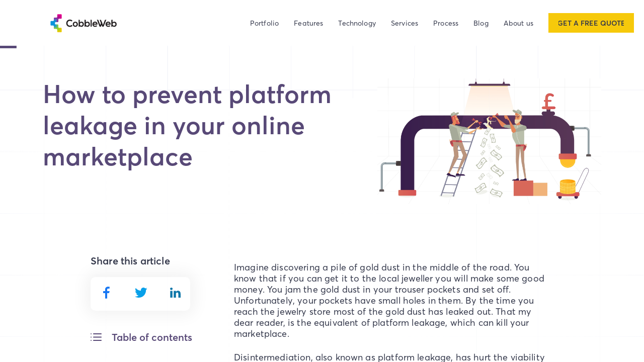

--- FILE ---
content_type: text/html; charset=utf-8
request_url: https://www.cobbleweb.co.uk/how-to-prevent-platform-leakage-in-your-online-marketplace/
body_size: 132450
content:
<!DOCTYPE html><html lang="en"><head><meta charSet="utf-8"/><meta name="viewport" content="minimum-scale=1, initial-scale=1, width=device-width"/><title>How to prevent platform leakage in your online marketplace - Cobbleweb</title>
<meta name="description" content="Disintermediation, aka platform leakage, can hurt the viability of marketplace startups. Learn how it happens and strategies to combat it."/>
<!-- -->
<meta property="og:locale" content="en_US"/>
<meta property="og:type" content="article"/>
<meta property="og:title" content="How to prevent platform leakage in your online marketplace - CobbleWeb"/>
<meta property="og:description" content="Disintermediation, aka platform leakage, can hurt the viability of marketplace startups. Learn how it happens and strategies to combat it."/>
<meta property="og:url" content="https://www.cobbleweb.co.uk/how-to-prevent-platform-leakage-in-your-online-marketplace/"/>
<meta property="og:site_name" content="CobbleWeb"/>
<meta property="article:publisher" content="https://www.facebook.com/cobbleweb"/>
<meta property="article:published_time" content="2021-11-17T14:15:02+00:00"/>
<meta property="article:modified_time" content="2024-06-30T20:20:59+00:00"/>
<meta property="og:image" content="https://www.cobbleweb.co.uk/wp/wp-content/uploads/2021/11/image.png"/>
<meta name="twitter:card" content="summary_large_image"/>
<meta name="twitter:label1" content="Est. reading time"/>
	<meta name="twitter:data1" content="11 minutes"/>
<script type="application/ld+json" class="yoast-schema-graph">{"@context":"https://schema.org","@graph":[{"@type":"Organization","@id":"https://www.cobbleweb.co.uk/#organization","name":"CobbleWeb","url":"https://www.cobbleweb.co.uk/","sameAs":["https://www.facebook.com/cobbleweb","https://www.linkedin.com/company/cobbleweb","https://www.youtube.com/@cobbleweb-marketplace-experts"],"logo":{"@type":"ImageObject","@id":"https://www.cobbleweb.co.uk/#logo","inLanguage":"en-US","url":"https://www.cobbleweb.co.uk/wp/wp-content/uploads/2021/11/CobbleWeb-Logo-Large.png","width":300,"height":100,"caption":"CobbleWeb"},"image":{"@id":"https://www.cobbleweb.co.uk/#logo"}},{"@type":"WebSite","@id":"https://www.cobbleweb.co.uk/#website","url":"https://www.cobbleweb.co.uk/","name":"CobbleWeb","description":"Online Marketplace Development Experts","publisher":{"@id":"https://www.cobbleweb.co.uk/#organization"},"potentialAction":[{"@type":"SearchAction","target":"https://www.cobbleweb.co.uk/?s={search_term_string}","query-input":"required name=search_term_string"}],"inLanguage":"en-US"},{"@type":"ImageObject","@id":"https://www.cobbleweb.co.uk/how-to-prevent-platform-leakage-in-your-online-marketplace/#primaryimage","inLanguage":"en-US","url":"https://www.cobbleweb.co.uk/wp/wp-content/uploads/2021/11/image.png","width":488,"height":416},{"@type":"WebPage","@id":"https://www.cobbleweb.co.uk/how-to-prevent-platform-leakage-in-your-online-marketplace/#webpage","url":"https://www.cobbleweb.co.uk/how-to-prevent-platform-leakage-in-your-online-marketplace/","name":"How to prevent platform leakage in your online marketplace - CobbleWeb","isPartOf":{"@id":"https://www.cobbleweb.co.uk/#website"},"primaryImageOfPage":{"@id":"https://www.cobbleweb.co.uk/how-to-prevent-platform-leakage-in-your-online-marketplace/#primaryimage"},"datePublished":"2021-11-17T14:15:02+00:00","dateModified":"2024-06-30T20:20:59+00:00","description":"Disintermediation, aka platform leakage, can hurt the viability of marketplace startups. Learn how it happens and strategies to combat it.","breadcrumb":{"@id":"https://www.cobbleweb.co.uk/how-to-prevent-platform-leakage-in-your-online-marketplace/#breadcrumb"},"inLanguage":"en-US","potentialAction":[{"@type":"ReadAction","target":["https://www.cobbleweb.co.uk/how-to-prevent-platform-leakage-in-your-online-marketplace/"]}]},{"@type":"BreadcrumbList","@id":"https://www.cobbleweb.co.uk/how-to-prevent-platform-leakage-in-your-online-marketplace/#breadcrumb","itemListElement":[{"@type":"ListItem","position":1,"item":{"@type":"WebPage","@id":"https://www.cobbleweb.co.uk/","url":"https://www.cobbleweb.co.uk/","name":"Home"}},{"@type":"ListItem","position":2,"item":{"@type":"WebPage","@id":"https://www.cobbleweb.co.uk/how-to-prevent-platform-leakage-in-your-online-marketplace/","url":"https://www.cobbleweb.co.uk/how-to-prevent-platform-leakage-in-your-online-marketplace/","name":"How to prevent platform leakage in your online marketplace"}}]},{"@type":"Article","@id":"https://www.cobbleweb.co.uk/how-to-prevent-platform-leakage-in-your-online-marketplace/#article","isPartOf":{"@id":"https://www.cobbleweb.co.uk/how-to-prevent-platform-leakage-in-your-online-marketplace/#webpage"},"author":{"@id":"https://www.cobbleweb.co.uk/#/schema/person/d12ee0369d3290c38fafbff722453560"},"headline":"How to prevent platform leakage in your online marketplace","datePublished":"2021-11-17T14:15:02+00:00","dateModified":"2024-06-30T20:20:59+00:00","mainEntityOfPage":{"@id":"https://www.cobbleweb.co.uk/how-to-prevent-platform-leakage-in-your-online-marketplace/#webpage"},"commentCount":0,"publisher":{"@id":"https://www.cobbleweb.co.uk/#organization"},"image":{"@id":"https://www.cobbleweb.co.uk/how-to-prevent-platform-leakage-in-your-online-marketplace/#primaryimage"},"keywords":"liquidity,marketplace business model,payment service providers,payment system,platform leakage","articleSection":"Marketplace Development","inLanguage":"en-US","potentialAction":[{"@type":"CommentAction","name":"Comment","target":["https://www.cobbleweb.co.uk/how-to-prevent-platform-leakage-in-your-online-marketplace/#respond"]}]},{"@type":"Person","@id":"https://www.cobbleweb.co.uk/#/schema/person/d12ee0369d3290c38fafbff722453560","name":"admin","image":{"@type":"ImageObject","@id":"https://www.cobbleweb.co.uk/#personlogo","inLanguage":"en-US","url":"https://secure.gravatar.com/avatar/d665332f4fe5562ede0b71a50517cc87?s=96&d=mm&r=g","caption":"admin"},"sameAs":["http://cobbleweb-int.cobbleweb.co.uk:8092/wp"]}]}</script>
<meta name="next-head-count" content="4"/><link rel="preload" href="/fonts/Averta-Regular.otf" type="font/otf" as="font" crossorigin=""/><link rel="preload" href="/fonts/Averta-Semibold.otf" type="font/otf" as="font" crossorigin=""/><link rel="preload" href="/fonts/Averta-Bold.otf" type="font/otf" as="font" crossorigin=""/><link rel="preload" href="/fonts/Averta-Light.otf" type="font/otf" as="font" crossorigin=""/><script>(function(w,d,s,l,i){w[l]=w[l]||[];w[l].push({'gtm.start':
                  new Date().getTime(),event:'gtm.js'});var f=d.getElementsByTagName(s)[0],
                  j=d.createElement(s),dl=l!='dataLayer'?'&l='+l:'';j.async=true;j.defer=true;j.src=
                  'https://www.googletagmanager.com/gtm.js?id='+i+dl;f.parentNode.insertBefore(j,f);
                  })(window,document,'script','dataLayer', 'GTM-5WT4ZXN');</script><script async="" defer="" src="https://www.googletagmanager.com/gtag/js?id=UA-41998288-1"></script><script>
                        window.dataLayer = window.dataLayer || [];
                        function gtag(){dataLayer.push(arguments);}
                        gtag('js', new Date());
                        gtag('config', 'UA-41998288-1', {
                        page_path: window.location.pathname,
                        });
                     </script><link data-next-font="" rel="preconnect" href="/" crossorigin="anonymous"/><link rel="preload" href="/_next/static/css/4ae8faffc71cfa8f.css" as="style"/><link rel="stylesheet" href="/_next/static/css/4ae8faffc71cfa8f.css" data-n-g=""/><noscript data-n-css=""></noscript><script defer="" nomodule="" src="/_next/static/chunks/polyfills-c67a75d1b6f99dc8.js"></script><script src="/_next/static/chunks/webpack-f74fecd11863f475.js" defer=""></script><script src="/_next/static/chunks/framework-8a3fb668f3a74e94.js" defer=""></script><script src="/_next/static/chunks/main-53127706f521766d.js" defer=""></script><script src="/_next/static/chunks/pages/_app-92647dd68e9ffe49.js" defer=""></script><script src="/_next/static/chunks/8086-a470d004a3c86758.js" defer=""></script><script src="/_next/static/chunks/6492-424d9430727cef0c.js" defer=""></script><script src="/_next/static/chunks/9509-03c142a1fd5504f9.js" defer=""></script><script src="/_next/static/chunks/9444-91fd2b01f4d2d5a3.js" defer=""></script><script src="/_next/static/chunks/5843-ccbd25277d3621dc.js" defer=""></script><script src="/_next/static/chunks/4447-b1f750e32ccce51e.js" defer=""></script><script src="/_next/static/chunks/pages/%5Barticle_slug%5D-96bc9464cb04bebe.js" defer=""></script><script src="/_next/static/hZxXTlr372Hxt-8Dfzvko/_buildManifest.js" defer=""></script><script src="/_next/static/hZxXTlr372Hxt-8Dfzvko/_ssgManifest.js" defer=""></script><style id="__jsx-861890004">#nprogress{pointer-events:none;}#nprogress .bar{background:#584977;position:fixed;z-index:9999;top:0;left:0;width:100%;height:3px;}#nprogress .peg{display:block;position:absolute;right:0px;width:100px;height:100%;box-shadow:0 0 10px #584977,0 0 5px #584977;opacity:1;-webkit-transform:rotate(3deg) translate(0px,-4px);-ms-transform:rotate(3deg) translate(0px,-4px);-webkit-transform:rotate(3deg) translate(0px,-4px);-ms-transform:rotate(3deg) translate(0px,-4px);transform:rotate(3deg) translate(0px,-4px);}#nprogress .spinner{display:block;position:fixed;z-index:1031;top:15px;right:15px;}#nprogress .spinner-icon{width:18px;height:18px;box-sizing:border-box;border:solid 2px transparent;border-top-color:#584977;border-left-color:#584977;border-radius:50%;-webkit-animation:nprogresss-spinner 400ms linear infinite;-webkit-animation:nprogress-spinner 400ms linear infinite;animation:nprogress-spinner 400ms linear infinite;}.nprogress-custom-parent{overflow:hidden;position:relative;}.nprogress-custom-parent #nprogress .spinner,.nprogress-custom-parent #nprogress .bar{position:absolute;}@-webkit-keyframes nprogress-spinner{0%{-webkit-transform:rotate(0deg);}100%{-webkit-transform:rotate(360deg);}}@-webkit-keyframes nprogress-spinner{0%{-webkit-transform:rotate(0deg);-ms-transform:rotate(0deg);transform:rotate(0deg);}100%{-webkit-transform:rotate(360deg);-ms-transform:rotate(360deg);transform:rotate(360deg);}}@keyframes nprogress-spinner{0%{-webkit-transform:rotate(0deg);-ms-transform:rotate(0deg);transform:rotate(0deg);}100%{-webkit-transform:rotate(360deg);-ms-transform:rotate(360deg);transform:rotate(360deg);}}</style><style id="jss-server-side">.MuiButtonBase-root {
  color: inherit;
  border: 0;
  cursor: pointer;
  margin: 0;
  display: inline-flex;
  outline: 0;
  padding: 0;
  position: relative;
  align-items: center;
  user-select: none;
  border-radius: 0;
  vertical-align: middle;
  -moz-appearance: none;
  justify-content: center;
  text-decoration: none;
  background-color: transparent;
  -webkit-appearance: none;
  -webkit-tap-highlight-color: transparent;
}
.MuiButtonBase-root::-moz-focus-inner {
  border-style: none;
}
.MuiButtonBase-root.Mui-disabled {
  cursor: default;
  pointer-events: none;
}
@media print {
  .MuiButtonBase-root {
    color-adjust: exact;
  }
}
  .MuiButton-root {
    color: #34384B;
    padding: 6px 16px;
    font-size: 0.875rem;
    min-width: 64px;
    box-sizing: border-box;
    transition: background-color 250ms cubic-bezier(0.4, 0, 0.2, 1) 0ms,box-shadow 250ms cubic-bezier(0.4, 0, 0.2, 1) 0ms,border 250ms cubic-bezier(0.4, 0, 0.2, 1) 0ms;
    font-family: "Roboto", "Helvetica", "Arial", sans-serif;
    font-weight: 500;
    line-height: 1.75;
    border-radius: 4px;
    letter-spacing: 0.02857em;
    text-transform: uppercase;
  }
  .MuiButton-root:hover {
    text-decoration: none;
    background-color: rgba(52, 56, 75, 0.04);
  }
  .MuiButton-root.Mui-disabled {
    color: rgba(0, 0, 0, 0.26);
  }
@media (hover: none) {
  .MuiButton-root:hover {
    background-color: transparent;
  }
}
  .MuiButton-root:hover.Mui-disabled {
    background-color: transparent;
  }
  .MuiButton-label {
    width: 100%;
    display: inherit;
    align-items: inherit;
    justify-content: inherit;
  }
  .MuiButton-text {
    padding: 6px 8px;
  }
  .MuiButton-textPrimary {
    color: #584977;
  }
  .MuiButton-textPrimary:hover {
    background-color: rgba(88, 73, 119, 0.04);
  }
@media (hover: none) {
  .MuiButton-textPrimary:hover {
    background-color: transparent;
  }
}
  .MuiButton-textSecondary {
    color: #F6C90B;
  }
  .MuiButton-textSecondary:hover {
    background-color: rgba(246, 201, 11, 0.04);
  }
@media (hover: none) {
  .MuiButton-textSecondary:hover {
    background-color: transparent;
  }
}
  .MuiButton-outlined {
    border: 1px solid rgba(0, 0, 0, 0.23);
    padding: 5px 15px;
  }
  .MuiButton-outlined.Mui-disabled {
    border: 1px solid rgba(0, 0, 0, 0.12);
  }
  .MuiButton-outlinedPrimary {
    color: #584977;
    border: 1px solid rgba(88, 73, 119, 0.5);
  }
  .MuiButton-outlinedPrimary:hover {
    border: 1px solid #584977;
    background-color: rgba(88, 73, 119, 0.04);
  }
@media (hover: none) {
  .MuiButton-outlinedPrimary:hover {
    background-color: transparent;
  }
}
  .MuiButton-outlinedSecondary {
    color: #F6C90B;
    border: 1px solid rgba(246, 201, 11, 0.5);
  }
  .MuiButton-outlinedSecondary:hover {
    border: 1px solid #F6C90B;
    background-color: rgba(246, 201, 11, 0.04);
  }
  .MuiButton-outlinedSecondary.Mui-disabled {
    border: 1px solid rgba(0, 0, 0, 0.26);
  }
@media (hover: none) {
  .MuiButton-outlinedSecondary:hover {
    background-color: transparent;
  }
}
  .MuiButton-contained {
    color: rgba(0, 0, 0, 0.87);
    background-color: #e0e0e0;
  }
  .MuiButton-contained:hover {
    background-color: #d5d5d5;
  }
  .MuiButton-contained.Mui-disabled {
    color: rgba(0, 0, 0, 0.26);
    box-shadow: ;
    background-color: rgba(0, 0, 0, 0.12);
  }
@media (hover: none) {
  .MuiButton-contained:hover {
    background-color: #e0e0e0;
  }
}
  .MuiButton-contained:hover.Mui-disabled {
    background-color: rgba(0, 0, 0, 0.12);
  }
  .MuiButton-containedPrimary {
    color: #FFFFFF;
    background-color: #584977;
  }
  .MuiButton-containedPrimary:hover {
    background-color: rgb(61, 51, 83);
  }
@media (hover: none) {
  .MuiButton-containedPrimary:hover {
    background-color: #584977;
  }
}
  .MuiButton-containedSecondary {
    color: #34384B;
    background-color: #F6C90B;
  }
  .MuiButton-containedSecondary:hover {
    background-color: #E1B50B;
  }
@media (hover: none) {
  .MuiButton-containedSecondary:hover {
    background-color: #F6C90B;
  }
}
  .MuiButton-disableElevation {
    box-shadow: none;
  }
  .MuiButton-disableElevation:hover {
    box-shadow: none;
  }
  .MuiButton-disableElevation.Mui-focusVisible {
    box-shadow: none;
  }
  .MuiButton-disableElevation:active {
    box-shadow: none;
  }
  .MuiButton-disableElevation.Mui-disabled {
    box-shadow: none;
  }
  .MuiButton-colorInherit {
    color: inherit;
    border-color: currentColor;
  }
  .MuiButton-textSizeSmall {
    padding: 4px 5px;
    font-size: 0.8125rem;
  }
  .MuiButton-textSizeLarge {
    padding: 8px 11px;
    font-size: 0.9375rem;
  }
  .MuiButton-outlinedSizeSmall {
    padding: 3px 9px;
    font-size: 0.8125rem;
  }
  .MuiButton-outlinedSizeLarge {
    padding: 7px 21px;
    font-size: 0.9375rem;
  }
  .MuiButton-containedSizeSmall {
    padding: 4px 10px;
    font-size: 0.8125rem;
  }
  .MuiButton-containedSizeLarge {
    padding: 8px 22px;
    font-size: 0.9375rem;
  }
  .MuiButton-fullWidth {
    width: 100%;
  }
  .MuiButton-startIcon {
    display: inherit;
    margin-left: -4px;
    margin-right: 8px;
  }
  .MuiButton-startIcon.MuiButton-iconSizeSmall {
    margin-left: -2px;
  }
  .MuiButton-endIcon {
    display: inherit;
    margin-left: 8px;
    margin-right: -4px;
  }
  .MuiButton-endIcon.MuiButton-iconSizeSmall {
    margin-right: -2px;
  }
  .MuiButton-iconSizeSmall > *:first-child {
    font-size: 18px;
  }
  .MuiButton-iconSizeMedium > *:first-child {
    font-size: 20px;
  }
  .MuiButton-iconSizeLarge > *:first-child {
    font-size: 22px;
  }
  .MuiSvgIcon-root {
    fill: currentColor;
    width: 1em;
    height: 1em;
    display: inline-block;
    font-size: 1.5rem;
    transition: fill 200ms cubic-bezier(0.4, 0, 0.2, 1) 0ms;
    flex-shrink: 0;
    user-select: none;
  }
  .MuiSvgIcon-colorPrimary {
    color: #584977;
  }
  .MuiSvgIcon-colorSecondary {
    color: #F6C90B;
  }
  .MuiSvgIcon-colorAction {
    color: rgba(0, 0, 0, 0.54);
  }
  .MuiSvgIcon-colorError {
    color: #E84850;
  }
  .MuiSvgIcon-colorDisabled {
    color: rgba(0, 0, 0, 0.26);
  }
  .MuiSvgIcon-fontSizeInherit {
    font-size: inherit;
  }
  .MuiSvgIcon-fontSizeSmall {
    font-size: 1.25rem;
  }
  .MuiSvgIcon-fontSizeLarge {
    font-size: 2.1875rem;
  }
  .MuiTypography-root {
    margin: 0;
  }
  .MuiTypography-body2 {
    font-size: 0.875rem;
    font-family: "Roboto", "Helvetica", "Arial", sans-serif;
    font-weight: 400;
    line-height: 1.43;
    letter-spacing: 0.01071em;
  }
  .MuiTypography-body1 {
    font-size: 14px;
    font-family: "Roboto", "Helvetica", "Arial", sans-serif;
    font-weight: 400;
    line-height: 17px;
    letter-spacing: 0.00938em;
  }
  .MuiTypography-caption {
    font-size: 45px;
    font-family: "Roboto", "Helvetica", "Arial", sans-serif;
    font-weight: 400;
    line-height: 50px;
    letter-spacing: 0.03333em;
  }
@media (max-width: 992px) {
  .MuiTypography-caption {
    font-size: 25px;
    line-height: 30px;
  }
}
  .MuiTypography-button {
    font-size: 0.875rem;
    font-family: "Roboto", "Helvetica", "Arial", sans-serif;
    font-weight: 500;
    line-height: 1.75;
    letter-spacing: 0.02857em;
    text-transform: uppercase;
  }
  .MuiTypography-h1 {
    font-size: 50px;
    font-family: Averta Semibold !important;
    font-weight: 300;
    line-height: 62px;
    letter-spacing: 0;
  }
@media (max-width: 992px) {
  .MuiTypography-h1 {
    font-size: 35px;
    line-height: 43px;
  }
}
  .MuiTypography-h2 {
    font-size: 35px;
    font-family: "Roboto", "Helvetica", "Arial", sans-serif;
    font-weight: 300;
    line-height: 1.2;
    letter-spacing: -0.00833em;
  }
@media (max-width: 992px) {
  .MuiTypography-h2 {
    font-size: 25px;
    line-height: 30px;
  }
}
  .MuiTypography-h3 {
    font-size: 30px;
    font-family: "Roboto", "Helvetica", "Arial", sans-serif;
    font-weight: 400;
    line-height: 40px;
    letter-spacing: 0em;
  }
@media (max-width: 992px) {
  .MuiTypography-h3 {
    font-size: 25px;
    line-height: 30px;
  }
}
  .MuiTypography-h4 {
    font-size: 25px;
    font-family: "Roboto", "Helvetica", "Arial", sans-serif;
    font-weight: 400;
    line-height: 30px;
    letter-spacing: 0.00735em;
  }
@media (max-width: 992px) {
  .MuiTypography-h4 {
    font-size: 20px;
    line-height: 25px;
  }
}
  .MuiTypography-h5 {
    font-size: 20px;
    font-family: "Roboto", "Helvetica", "Arial", sans-serif;
    font-weight: 400;
    line-height: 25px;
    letter-spacing: 0em;
  }
@media (max-width: 992px) {
  .MuiTypography-h5 {
    font-size: 15px;
    line-height: 1.2;
  }
  .MuiTypography-h5.lead {
    font-size: 18px;
    line-height: 1.388;
  }
}
  .MuiTypography-h6 {
    font-size: 1.25rem;
    font-family: "Roboto", "Helvetica", "Arial", sans-serif;
    font-weight: 500;
    line-height: 1.6;
    letter-spacing: 0.0075em;
  }
  .MuiTypography-subtitle1 {
    font-size: 14px;
    font-family: "Roboto", "Helvetica", "Arial", sans-serif;
    font-weight: 400;
    line-height: 1.75;
    letter-spacing: 0.00938em;
  }
  .MuiTypography-subtitle2 {
    font-size: 12px;
    font-family: "Roboto", "Helvetica", "Arial", sans-serif;
    font-weight: 500;
    line-height: 15px;
    letter-spacing: 0.00714em;
  }
  .MuiTypography-overline {
    font-size: 0.75rem;
    font-family: "Roboto", "Helvetica", "Arial", sans-serif;
    font-weight: 400;
    line-height: 2.66;
    letter-spacing: 0.08333em;
    text-transform: uppercase;
  }
  .MuiTypography-srOnly {
    width: 1px;
    height: 1px;
    overflow: hidden;
    position: absolute;
  }
  .MuiTypography-alignLeft {
    text-align: left;
  }
  .MuiTypography-alignCenter {
    text-align: center;
  }
  .MuiTypography-alignRight {
    text-align: right;
  }
  .MuiTypography-alignJustify {
    text-align: justify;
  }
  .MuiTypography-noWrap {
    overflow: hidden;
    white-space: nowrap;
    text-overflow: ellipsis;
  }
  .MuiTypography-gutterBottom {
    margin-bottom: 0.35em;
  }
  .MuiTypography-paragraph {
    margin-bottom: 16px;
  }
  .MuiTypography-colorInherit {
    color: inherit;
  }
  .MuiTypography-colorPrimary {
    color: #584977;
  }
  .MuiTypography-colorSecondary {
    color: #F6C90B;
  }
  .MuiTypography-colorTextPrimary {
    color: #34384B;
  }
  .MuiTypography-colorTextSecondary {
    color: rgba(0, 0, 0, 0.54);
  }
  .MuiTypography-colorError {
    color: #E84850;
  }
  .MuiTypography-displayInline {
    display: inline;
  }
  .MuiTypography-displayBlock {
    display: block;
  }
@keyframes mui-auto-fill {}
@keyframes mui-auto-fill-cancel {}
  .MuiInputBase-root {
    color: #34384B;
    cursor: text;
    display: inline-flex;
    position: relative;
    font-size: 14px;
    box-sizing: border-box;
    align-items: center;
    font-family: "Roboto", "Helvetica", "Arial", sans-serif;
    font-weight: 400;
    line-height: 1.1876em;
    letter-spacing: 0.00938em;
  }
  .MuiInputBase-root.Mui-disabled {
    color: #D8D8D8;
    cursor: default;
  }
  .MuiInputBase-multiline {
    padding: 6px 0 7px;
  }
  .MuiInputBase-multiline.MuiInputBase-marginDense {
    padding-top: 3px;
  }
  .MuiInputBase-fullWidth {
    width: 100%;
  }
  .MuiInputBase-input {
    font: inherit;
    color: currentColor;
    width: 100%;
    border: 0;
    height: 1.1876em;
    margin: 0;
    display: block;
    padding: 6px 0 7px;
    min-width: 0;
    background: none;
    box-sizing: content-box;
    animation-name: mui-auto-fill-cancel;
    letter-spacing: inherit;
    animation-duration: 10ms;
    -webkit-tap-highlight-color: transparent;
  }
  .MuiInputBase-input::-webkit-input-placeholder {
    color: currentColor;
    opacity: 0.42;
    transition: opacity 200ms cubic-bezier(0.4, 0, 0.2, 1) 0ms;
  }
  .MuiInputBase-input::-moz-placeholder {
    color: currentColor;
    opacity: 0.42;
    transition: opacity 200ms cubic-bezier(0.4, 0, 0.2, 1) 0ms;
  }
  .MuiInputBase-input:-ms-input-placeholder {
    color: currentColor;
    opacity: 0.42;
    transition: opacity 200ms cubic-bezier(0.4, 0, 0.2, 1) 0ms;
  }
  .MuiInputBase-input::-ms-input-placeholder {
    color: currentColor;
    opacity: 0.42;
    transition: opacity 200ms cubic-bezier(0.4, 0, 0.2, 1) 0ms;
  }
  .MuiInputBase-input:focus {
    outline: 0;
  }
  .MuiInputBase-input:invalid {
    box-shadow: none;
  }
  .MuiInputBase-input::-webkit-search-decoration {
    -webkit-appearance: none;
  }
  .MuiInputBase-input.Mui-disabled {
    opacity: 1;
  }
  .MuiInputBase-input:-webkit-autofill {
    animation-name: mui-auto-fill;
    animation-duration: 5000s;
  }
  label[data-shrink=false] + .MuiInputBase-formControl .MuiInputBase-input::-webkit-input-placeholder {
    opacity: 0 !important;
  }
  label[data-shrink=false] + .MuiInputBase-formControl .MuiInputBase-input::-moz-placeholder {
    opacity: 0 !important;
  }
  label[data-shrink=false] + .MuiInputBase-formControl .MuiInputBase-input:-ms-input-placeholder {
    opacity: 0 !important;
  }
  label[data-shrink=false] + .MuiInputBase-formControl .MuiInputBase-input::-ms-input-placeholder {
    opacity: 0 !important;
  }
  label[data-shrink=false] + .MuiInputBase-formControl .MuiInputBase-input:focus::-webkit-input-placeholder {
    opacity: 0.42;
  }
  label[data-shrink=false] + .MuiInputBase-formControl .MuiInputBase-input:focus::-moz-placeholder {
    opacity: 0.42;
  }
  label[data-shrink=false] + .MuiInputBase-formControl .MuiInputBase-input:focus:-ms-input-placeholder {
    opacity: 0.42;
  }
  label[data-shrink=false] + .MuiInputBase-formControl .MuiInputBase-input:focus::-ms-input-placeholder {
    opacity: 0.42;
  }
  .MuiInputBase-inputMarginDense {
    padding-top: 3px;
  }
  .MuiInputBase-inputMultiline {
    height: auto;
    resize: none;
    padding: 0;
  }
  .MuiInputBase-inputTypeSearch {
    -moz-appearance: textfield;
    -webkit-appearance: textfield;
  }
  .jss2 {
    flex: 1 0;
  }
  .jss3 {
    border: none;
    height: 38px;
    padding: 0 11px;
    font-size: 12px;
    box-shadow: none;
    font-weight: normal;
    border-radius: 0;
    background-color: #ffffff;
  }
  .jss3::placeholder {
    color: #D8D8D8;
    opacity: 1;
    font-family: Averta Regular;
  }
  html {
    box-sizing: border-box;
    -webkit-font-smoothing: antialiased;
    -moz-osx-font-smoothing: grayscale;
  }
  *, *::before, *::after {
    box-sizing: inherit;
  }
  strong, b {
    font-weight: 700;
  }
  body {
    color: #34384B;
    margin: 0;
    font-size: 0.875rem;
    font-family: "Roboto", "Helvetica", "Arial", sans-serif;
    font-weight: 400;
    line-height: 1.43;
    letter-spacing: 0.01071em;
    background-color: #ffffff;
  }
@media print {
  body {
    background-color: #fff;
  }
}
  body::backdrop {
    background-color: #ffffff;
  }
  .MuiLinearProgress-root {
    height: 4px;
    overflow: hidden;
    position: relative;
  }
@media print {
  .MuiLinearProgress-root {
    color-adjust: exact;
  }
}
  .MuiLinearProgress-colorPrimary {
    background-color: rgb(191, 185, 203);
  }
  .MuiLinearProgress-colorSecondary {
    background-color: rgb(251, 234, 162);
  }
  .MuiLinearProgress-buffer {
    background-color: transparent;
  }
  .MuiLinearProgress-query {
    transform: rotate(180deg);
  }
  .MuiLinearProgress-dashed {
    width: 100%;
    height: 100%;
    position: absolute;
    animation: MuiLinearProgress-keyframes-buffer 3s infinite linear;
    margin-top: 0;
  }
  .MuiLinearProgress-dashedColorPrimary {
    background-size: 10px 10px;
    background-image: radial-gradient(rgb(191, 185, 203) 0%, rgb(191, 185, 203) 16%, transparent 42%);
    background-position: 0 -23px;
  }
  .MuiLinearProgress-dashedColorSecondary {
    background-size: 10px 10px;
    background-image: radial-gradient(rgb(251, 234, 162) 0%, rgb(251, 234, 162) 16%, transparent 42%);
    background-position: 0 -23px;
  }
  .MuiLinearProgress-bar {
    top: 0;
    left: 0;
    width: 100%;
    bottom: 0;
    position: absolute;
    transition: transform 0.2s linear;
    transform-origin: left;
  }
  .MuiLinearProgress-barColorPrimary {
    background-color: #584977;
  }
  .MuiLinearProgress-barColorSecondary {
    background-color: #F6C90B;
  }
  .MuiLinearProgress-bar1Indeterminate {
    width: auto;
    animation: MuiLinearProgress-keyframes-indeterminate1 2.1s cubic-bezier(0.65, 0.815, 0.735, 0.395) infinite;
  }
  .MuiLinearProgress-bar1Determinate {
    transition: transform .4s linear;
  }
  .MuiLinearProgress-bar1Buffer {
    z-index: 1;
    transition: transform .4s linear;
  }
  .MuiLinearProgress-bar2Indeterminate {
    width: auto;
    animation: MuiLinearProgress-keyframes-indeterminate2 2.1s cubic-bezier(0.165, 0.84, 0.44, 1) 1.15s infinite;
  }
  .MuiLinearProgress-bar2Buffer {
    transition: transform .4s linear;
  }
@keyframes MuiLinearProgress-keyframes-indeterminate1 {
  0% {
    left: -35%;
    right: 100%;
  }
  60% {
    left: 100%;
    right: -90%;
  }
  100% {
    left: 100%;
    right: -90%;
  }
}
@keyframes MuiLinearProgress-keyframes-indeterminate2 {
  0% {
    left: -200%;
    right: 100%;
  }
  60% {
    left: 107%;
    right: -8%;
  }
  100% {
    left: 107%;
    right: -8%;
  }
}
@keyframes MuiLinearProgress-keyframes-buffer {
  0% {
    opacity: 1;
    background-position: 0 -23px;
  }
  50% {
    opacity: 0;
    background-position: 0 -23px;
  }
  100% {
    opacity: 1;
    background-position: -200px -23px;
  }
}
  .jss1 {
    height: 5px;
    z-index: 1;
    background-color: transparent;
  }
  .jss1.loading-progress {
    top: 0;
    left: 0;
    right: 0;
    height: 3px;
    z-index: 9999;
    position: absolute;
    background-color: #E2DEEB;
  }
  .jss4 {
    padding: 11px 20px 10px 20px;
    border-radius: 0;
  }
  .jss4:hover {
    color: inherit;
  }
  .jss5 {
    font-size: 14px;
    font-family: Averta Semibold;
    line-height: 18px;
    letter-spacing: normal;
  }</style></head><body><noscript><iframe src="https://www.googletagmanager.com/ns.html?id=GTM-5WT4ZXN"
                  height="0" width="0" style="display:none;visibility:hidden"></iframe></noscript><div id="__next"><div class="position-relative"><section class="react-container d-flex flex-column position-relative"><section data-hydration-on-demand="true"><nav class="navbar navbar-expand-lg navbar-light"><a href="/" class="navbar-brand"><img src="/images/cobbleweb-logo.svg" alt="Cobbleweb"/></a><div class="d-flex align-items-center ml-auto"><button class="burger-menu"><span></span><span></span><span></span></button></div><div class="w-100"><div class="collapse navbar-collapse"><ul class="ml-auto navbar-nav"><li class="nav-item"><a navtitle="Portfolio" href="/portfolio/">Portfolio</a></li><li class="nav-item"><a navtitle="Features" href="/marketplace-features/">Features</a></li><li class="nav-item"><a navtitle="Technology" href="/marketplace-technology-stack/">Technology</a></li><li class="nav-item"><a navtitle="Services" href="/marketplace-services/">Services</a></li><li class="nav-item"><a navtitle="Process" href="/marketplace-development-process/">Process</a></li><li class="nav-item"><a navtitle="Blog" href="/blog/">Blog</a></li><li class="nav-item"><a navtitle="About us" href="/about-us/">About us</a></li><li class="freequote-wrapper nav-item"></li></ul></div></div></nav></section><section data-hydration-on-demand="true"><div class="article-page"><div class="MuiLinearProgress-root jss1 MuiLinearProgress-colorPrimary article-progress MuiLinearProgress-determinate" role="progressbar" aria-valuenow="0" aria-valuemin="0" aria-valuemax="100"><div class="MuiLinearProgress-bar MuiLinearProgress-barColorPrimary MuiLinearProgress-bar1Determinate" style="transform:translateX(-100%)"></div></div><div class="block-100"><div class="container"><div class="row pt-4 pb-0 pt-lg-6 pb-lg-8"><div class="col-lg-7"><h1 class="MuiTypography-root mb-2 mb-lg-0 MuiTypography-h1 MuiTypography-colorPrimary">How to prevent platform leakage in your online marketplace</h1></div><div class="col-lg-5"><img src="https://www.cobbleweb.co.uk/wp/wp-content/uploads/2021/11/Featured-image-How-to-prevent-platform-leakage-in-your-online-marketplace-36845.jpg" class="img-fluid" alt="How to prevent platform leakage in your online marketplace" loading="lazy"/></div></div><div class="row"><div class="col-lg-3 offset-xl-1 d-flex flex-column justify-content-between"><div class="table-contents-wrapper"><div class="table-contents pt-4 pt-lg-0"><div class="d-none d-lg-block share-block-container mb-4"><div class="sharing-block"><h4 class="mb-2">Share this article</h4><div class="links-wrapper d-inline-flex shadow rounded-lg"><div class="link pointer"><button aria-label="facebook" class="react-share__ShareButton" style="background-color:transparent;border:none;padding:0;font:inherit;color:inherit;cursor:pointer;background-image:url(/images/facebook-logo.svg);width:1.5rem;height:1.5rem;background-size:contain;background-repeat:no-repeat;background-position:center"></button></div><div class="link"><button aria-label="twitter" class="react-share__ShareButton" style="background-color:transparent;border:none;padding:0;font:inherit;color:inherit;cursor:pointer"><svg width="25px" height="20px" viewBox="0 0 25 20"><g stroke="none" stroke-width="1" fill="none" fill-rule="evenodd"><g id="CW_Article" transform="translate(-293.000000, -5971.000000)" fill="#08A0E9" fill-rule="nonzero"><path d="M317.615385,5973.36769 C316.7,5973.76923 315.724615,5974.03538 314.707692,5974.16462 C315.753846,5973.54 316.552308,5972.55846 316.927692,5971.37538 C315.952308,5971.95692 314.875385,5972.36769 313.727692,5972.59692 C312.801538,5971.61077 311.481538,5971 310.041538,5971 C307.247692,5971 304.998462,5973.26769 304.998462,5976.04769 C304.998462,5976.44769 305.032308,5976.83231 305.115385,5977.19846 C300.92,5976.99385 297.207692,5974.98308 294.713846,5971.92 C294.278462,5972.67538 294.023077,5973.54 294.023077,5974.47077 C294.023077,5976.21846 294.923077,5977.76769 296.264615,5978.66462 C295.453846,5978.64923 294.658462,5978.41385 293.984615,5978.04308 C293.984615,5978.05846 293.984615,5978.07846 293.984615,5978.09846 C293.984615,5980.55077 295.733846,5982.58769 298.027692,5983.05692 C297.616923,5983.16923 297.169231,5983.22308 296.704615,5983.22308 C296.381538,5983.22308 296.055385,5983.20462 295.749231,5983.13692 C296.403077,5985.13538 298.258462,5986.60462 300.464615,5986.65231 C298.747692,5987.99538 296.567692,5988.80462 294.207692,5988.80462 C293.793846,5988.80462 293.396923,5988.78615 293,5988.73538 C295.235385,5990.17692 297.884615,5991 300.741538,5991 C310.027692,5991 315.104615,5983.30769 315.104615,5976.64 C315.104615,5976.41692 315.096923,5976.20154 315.086154,5975.98769 C316.087692,5975.27692 316.929231,5974.38923 317.615385,5973.36769 Z" id="Path"></path></g></g></svg></button></div><div class="link"><button aria-label="linkedin" class="react-share__ShareButton" style="background-color:transparent;border:none;padding:0;font:inherit;color:inherit;cursor:pointer"><svg width="21px" height="20px" viewBox="0 0 21 20"><g transform="translate(-362.000000, -5971.000000)" fill="#0E76A8" fill-rule="nonzero"><g id="Group-7" transform="translate(362.066399, 5971.078061)"><rect id="Rectangle" x="0.262682081" y="6.46581818" width="4.46462428" height="13.4118788"></rect><path d="M2.49596532,4.63406061 L2.46525434,4.63406061 C0.96867052,4.63406061 -6.41264819e-13,3.60375758 -6.41264819e-13,2.31636364 C-6.41264819e-13,1.00145455 0.998774566,7.5850437e-13 2.52485549,7.5850437e-13 C4.05227168,7.5850437e-13 4.99265896,1.00206061 5.02142775,2.31636364 C5.02154913,3.60375758 4.05227168,4.63406061 2.49596532,4.63406061 Z" id="Path"></path><path d="M20.8259306,19.8778182 L16.3620347,19.8778182 L16.3620347,12.7018182 C16.3620347,10.8985455 15.7151618,9.66957576 14.0997399,9.66957576 C12.8665665,9.66957576 12.1324162,10.4986667 11.8092832,11.3003636 C11.6904451,11.586303 11.6615549,11.9861818 11.6615549,12.3867879 L11.6615549,19.8770909 L7.1963237,19.8770909 C7.1963237,19.8770909 7.25543931,7.7230303 7.1963237,6.46521212 L11.6615549,6.46521212 L11.6615549,8.36387879 C12.2550173,7.45030303 13.3159422,6.1489697 15.685422,6.1489697 C18.6233584,6.1489697 20.824474,8.06606061 20.824474,12.1872727 L20.824474,19.8778182 L20.8259306,19.8778182 L20.8259306,19.8778182 Z" id="Path"></path><path d="M11.6621618,8.41054545 L11.6621618,8.36448485 C11.653422,8.37927273 11.6427399,8.39587879 11.6333931,8.41054545 L11.6621618,8.41054545 Z" id="Path"></path></g></g></svg></button></div></div></div></div><div class="d-flex align-items-center justify-content-between toc-header"><div class="d-flex align-items-center pb-lg-cwb-34"><img src="/images/table-contents.svg" alt="Table of Contents" style="width:22px;height:15px"/><h5 class="MuiTypography-root ml-2 MuiTypography-h5 MuiTypography-colorPrimary">Table of contents</h5></div><span class="d-lg-none"><svg width="13px" height="13px" viewBox="0 0 13 13"><g id="Page-1" stroke="none" stroke-width="1" fill="none" fill-rule="evenodd"><g id="CW_Mobile_Progress-bar" transform="translate(-343.000000, -119.000000)" fill="#584977" stroke="#584977"><path d="M354.570312,125.070312 L349.929688,125.070312 L349.929688,120.429688 C349.929688,120.192371 349.737316,120 349.5,120 C349.262684,120 349.070312,120.192371 349.070312,120.429688 L349.070312,125.070312 L344.429688,125.070312 C344.192371,125.070312 344,125.262684 344,125.5 C344,125.737316 344.192371,125.929688 344.429688,125.929688 L349.070312,125.929688 L349.070312,130.570312 C349.070312,130.807629 349.262684,131 349.5,131 C349.737316,131 349.929688,130.807629 349.929688,130.570312 L349.929688,125.929688 L354.570312,125.929688 C354.807629,125.929688 355,125.737316 355,125.5 C355,125.262684 354.807629,125.070312 354.570312,125.070312 Z" id="Path-Copy-13"></path></g></g></svg></span></div><div class="toc-collapse collapse"><ul id="contentsList" class="contents-list list-unstyled mb-4 mb-lg-0"></ul></div></div></div></div><div class="col-lg-9 col-xl-7 content-block pt-lg-cwb-35"><div class="post-content"><div id="speechkit-player" class=""></div>
<p>Imagine discovering a pile of gold dust in the middle of the road. You know that if you can get it to the local jeweller you will make some good money. You jam the gold dust in your trouser pockets and set off. Unfortunately, your pockets have small holes in them. By the time you reach the jewelry store most of the gold dust has leaked out. That my dear reader, is the equivalent of platform leakage, which can kill your marketplace.</p>



<p>Disintermediation, also known as platform leakage, has hurt the viability of many a marketplace concept. This happens when naughty users circumvent your payment systems and conduct transactions off-platform, resulting in a loss of <a href="https://www.cobbleweb.co.uk/revenue-streams-for-marketplace-business-model/">platform revenue</a>, such as commission or other transaction fees.</p>



<p>Platform leakage is something that especially affects service marketplaces, due to the longer, more complex procurement process. Once buyers have received a quote or proposal there’s nothing preventing them from connecting and transacting with the seller off platform</p>



<p>Thus, the holy grail for marketplace owners is to own as much of the procurement process as possible. This allows them to extract revenue from each transaction. However for this to work there have to be good incentives for users to stay and transact on your platform.</p>



<h2>Check your product/market fit</h2>



<p>This should be your first stop to prevent platform leakage. How useful is your platform (product) to your target market and are they willing to pay for it?</p>



<p>A marketplace with a good product-market fit satisfies a real need that users might not even know they have. It saves them time and money, by offering easier access, variety and quality of products and services.</p>



<p>A product with a good market fit is something that, once a customer tries it, becomes so indispensable that they can’t imagine trying to do their jobs or lives without it. As a result, they are willing to pay for it via your platform.</p>



<figure class="wp-block-image size-large"><img width="488" height="416" src="https://www.cobbleweb.co.uk/wp/wp-content/uploads/2021/11/image.png" alt="Establish product-market fit to prevent platform leakage" class="wp-image-7450" srcSet="https://www.cobbleweb.co.uk/wp/wp-content/uploads/2021/11/image.png 488w, https://www.cobbleweb.co.uk/wp/wp-content/uploads/2021/11/image-300x256.png 300w" sizes="(max-width: 488px) 100vw, 488px" loading="lazy"/></figure>



<p>The best way to establish product/market fit is by using a <a href="https://www.cobbleweb.co.uk/category/minimum-viable-product/">minimum viable product</a> (MVP). An MVP is “a version of a new product which allows a team to collect the maximum amount of validated learning about customers with the least effort.”</p>



<p>Constructing an MVP is not a one-time event; it is an iterative process. You build an MVP to test one assumption in your business model, get feedback, make the appropriate adjustments, and then build a new MVP to test the next assumption. Getting the most from this process requires fast execution. To ensure speed and quality results, most entrepreneurs develop their minimum viable product process using <a href="https://www.cobbleweb.co.uk/lean-approach/">Lean Startup and Agile principles.</a></p>



<h2>Create value</h2>



<p>There are a number of ways to create incentives for users to transact on your platform. The most important would be to create sufficient value in the process of matching sellers and buyers that they prefer transacting on your platform. Value usually takes the form of discovery (how easy it is to find the right sellers), convenience (the speed and efficiency with which buyers and sellers can connect), and trust (the security provided by the platform).</p>



<figure class="wp-block-image size-large"><img width="600" height="266" src="https://www.cobbleweb.co.uk/wp/wp-content/uploads/2021/11/image.jpeg" alt="Marketplaces that offer sufficient value in the form of discovery, trust or convenience suffer from less platform leakage" class="wp-image-7451" srcSet="https://www.cobbleweb.co.uk/wp/wp-content/uploads/2021/11/image.jpeg 600w, https://www.cobbleweb.co.uk/wp/wp-content/uploads/2021/11/image-300x133.jpeg 300w" sizes="(max-width: 600px) 100vw, 600px" loading="lazy"/></figure>



<p><strong>Lightly managed marketplaces</strong> like Airbnb use fast secure transactions, verified users and guarantees to build trust and peace of mind. Uber also qualifies as lightly managed, but relies on the speed and efficiency with which riders and drivers are matched to keep users on the platform. </p>



<p>In a <strong>commoditised services</strong> marketplace, the consumer doesn’t care as much about the specific producer performing the service. Instead, the consumer trusts that the platform will provide someone capable of performing quality work at a set rate. Think Uber, Instacart or Postmates.</p>



<p>Remoovaz, a B2C marketplace for home removals, is another good example of commoditised services. In order to prevent platform leakage they use standardised fees so that payments can be done at the booking stage. This removes the need for a quotation or negotiation process. In addition, customers are only introduced to their service provider within twenty-four hours before the scheduled service.</p>



<p>However, in a <strong>non-commoditised services</strong> marketplace, the buyers care more about the specific service provider they are contracting with. On Airbnb, each host’s property offers a unique experience. With platforms like Behance or Upwork, you want to choose the right designer or developer for your project. Thus the selection process becomes key. Your marketplace therefore needs to provide an efficient <a href="https://www.cobbleweb.co.uk/how-to-design-a-winning-marketplace-category-structure/">navigation framework</a> and communication channels (e.g. a quote request mechanism) so that customers can find and connect with the right service provider.</p>



<p>Value-added services that help to keep marketplace sellers within your platform’s payment flow include business intelligence tools (e.g. consumer and product trends), account analytics, digital marketing support, and content services (e.g. Airbnb’s professional photography service). Value-added services can even become a major revenue stream. In 2020, Amazon’s ad revenue of $15.73 billion made up over 10% of the total US digital ad market, for example.</p>



<figure class="wp-block-image size-large"><img width="800" height="596" src="https://www.cobbleweb.co.uk/wp/wp-content/uploads/2021/11/Upwork.jpg" alt="Upwork uses reputation and project management features to keep transactions on its platform." class="wp-image-7452" srcSet="https://www.cobbleweb.co.uk/wp/wp-content/uploads/2021/11/Upwork.jpg 800w, https://www.cobbleweb.co.uk/wp/wp-content/uploads/2021/11/Upwork-300x224.jpg 300w, https://www.cobbleweb.co.uk/wp/wp-content/uploads/2021/11/Upwork-768x572.jpg 768w" sizes="(max-width: 800px) 100vw, 800px" loading="lazy"/><figcaption>Upwork uses reputation and project management features to keep transactions on its platform.</figcaption></figure>



<p><strong>Fintech</strong> deserves a special mention. Used car and real estate marketplaces like Cazoo, Kavak and Opendoor have experienced rapid growth by incorporating fintech solutions, such as payment plans and insurance, that reduce transaction friction. Plug-and-play technologies like Klarna and Afterpay, which both manage installment payment plans, have made it much easier for platforms to offer fintech services to customers.</p>



<p>Keep in mind that value needs to be provided to both sides of the transaction. A lopsided value proposition will not prevent off-platform transactions. <a href="https://affordableartfair.com/">Affordable Art Fair</a> balances its value offering by giving novice art collectors a safe, easy-to-navigate platform to peruse and purchase contemporary art, while helping artists and galleries showcase, sell and <a href="https://www.cobbleweb.co.uk/everything-you-need-to-know-about-planning-a-marketplace-shipping-strategy/">ship</a> their art pieces.</p>



<h2>Create risk</h2>



<p>Some marketplaces try to combat disintermediation by creating risk, in the form of legal repercussions or other penalties, for vendors that sell off-platform. This approach may alienate vendors if it is not balanced with a sufficiently high value proposition. It can also be time-consuming and costly to police non-compliance.</p>



<p>Upwork’s approach is to make sure off-platform communication channels are not shared. This includes a warning in their terms and conditions that off platform transactions will be penalised, with the potential for complete termination of access.</p>



<p><a href="https://www.mobypark.com/en">MobyPark</a>, a marketplace for parking spaces in several European cities, had to confront the challenge of recurring parkers who tried to work around the platform. The solution was to create an efficient chat feature for on-platform communication. Users are told that for security reasons they cannot exchange email addresses and phone numbers in the chat, since the system blocks this automatically.</p>



<p>This is supported by its terms and conditions which permits the platform to limit, suspend, deactivate or cancel accounts in case of breach. Drivers agree that they will, “not attempt to contact an Owner directly until a Booking has been confirmed; not attempt to book any Parking Space advertised on the Platform, other than through a Booking.”</p>



<p>A further non-solicitation clause states, “ No User shall not attempt to solicit or perform services for or induce or attempt to induce, any customer, supplier, licensee or business relation of MobyPark or any Driver or other Owner through any communication including written and oral communication made by yourself or a third party to transact outside of the Platform.”</p>



<p>In addition, MobyPark “reserves the right to inspect the Parking Space at any time to verify any fees due.”</p>



<h2>Make sure your marketplace payment system works well</h2>



<p>Managing the flow of funds between buyers and sellers is one of the most important functions of an online marketplace. A fit-for-purpose payment system is therefore central to protecting your revenue streams from platform leakage.</p>



<p>Due to the complexity of payment infrastructures, most marketplaces use third-party payment service providers like <a href="https://www.cobbleweb.co.uk/stripe-marketplace-payment-system/">Stripe Connect</a>, PayPal for Marketplaces, and MangoPay.</p>



<figure class="wp-block-image size-large"><img width="665" height="159" src="https://www.cobbleweb.co.uk/wp/wp-content/uploads/2021/11/image-1.jpeg" alt="Prevent platform leakage by using the right marketplace payment system" class="wp-image-7453" srcSet="https://www.cobbleweb.co.uk/wp/wp-content/uploads/2021/11/image-1.jpeg 665w, https://www.cobbleweb.co.uk/wp/wp-content/uploads/2021/11/image-1-300x72.jpeg 300w" sizes="(max-width: 665px) 100vw, 665px" loading="lazy"/></figure>



<p>A payment service provider should tick the following boxes:</p>



<ul><li>Accepts payments with no need for multiple merchant accounts.</li><li>Easy onboarding for sellers. Minimises documentation and other friction points.</li><li>Offers flexible payment options – credit cards, bank transfers, ApplePay, etc.</li><li>Offers multiple currency options, including exchange rate calculations.</li><li>As Merchant of Record it takes responsibility for the flow of funds and handles credit card disputes.</li><li>Can hold or delay funds until goods are delivered or services rendered.</li><li>Minimises risk through security mechanisms such as fraud filters and encryption.</li><li>Adheres to compliance regulations such PCI and Know Your Customer.</li><li>Can split payments – multiple sellers per cart, or tax and commission deduction.</li><li>Offers reporting tools to sellers and an admin dashboard to marketplace owners.</li><li>Reliability – a stable organisation with a strong track record of service delivery.</li><li>Flexibility – its API allows customisation for your business model.</li></ul>



<h3>Use a subscription revenue model to limit marketplace platform leakage</h3>



<p>OpenTable did this very successfully by selling subscriptions to its cloud-based reservation software to restaurateurs. This created sufficient supply for diners to flock to their platform without the need to police transactions.</p>



<p>Implementing a SaaS model for your marketplace can be done through payment service providers like Stripe Connect that support recurring payments. With technology like Chargebee platforms can even offer usage-based billing.</p>



<p><a href="https://cobbleweb.co.uk/marketplace-features/payment-systems/"><strong>Learn more</strong></a> about choosing a suitable payment service provider.</p>



<h2>Make sure your marketplace sellers are happy with your payout process</h2>



<p>Get your payout process wrong and unhappy sellers will leave your marketplace because they don’t get paid on time, while buyers will inundate you with chargebacks and payment disputes. A nightmare scenario!</p>



<p>On the flipside, offering timely seller payouts and buyer fraud protection can be a powerful incentive for sellers to use your marketplace. The better your marketplace caters for specific use cases, the higher the likelihood users will remain within your payment ecosystem.</p>



<p>For example, using multiple payout triggers to accommodate different types of sellers can be a great selling point for your marketplace. <a href="https://www.cobbleweb.co.uk/portfolio/fanpass-marketplace-case-study/">FanPass</a>, an event ticketing platform, offers three payout levels:</p>



<p>A standard option only pays sellers seven days after the event (to prevent duplicate or invalid tickets), while an instant option pays qualified sellers (who meet certain sales and service thresholds) immediately after receipt of the tickets by buyers. A third option caters for large corporate clients who receive monthly bulk payments.</p>



<p>A marketplace payment system must check a number of boxes in order to deliver a seamless seller payout experience. Here are some important aspects to keep in mind:</p>



<p><strong>Seller onboarding</strong>. Unnecessary friction points can frustrate sellers and lead them to abandon your marketplace.</p>



<p><strong>Compliance with local and international regulations</strong>. You will need to verify the identity of all sellers and/or their companies in order to comply with policies that combat money laundering and other illicit financial flows.</p>



<p><strong>Cross-border transactions</strong>. If your marketplace operates in multiple countries you will have to deal with currency conversions and language barriers.</p>



<p><strong>Holding function</strong>. Funds should therefore only be released to sellers or service providers after certain conditions are met to combat product fraud.</p>



<p><strong>Seller payout options</strong>. Flexible transfer methods can help you reach more potential sellers since seller location, demographics, and sales volumes can all affect preferred payout options.</p>



<p><strong>Split payments</strong>. Marketplace transaction flows almost always require separate transfers for seller payouts, marketplace fees, delivery fees or taxes.</p>



<p><strong>Refunds and chargebacks</strong>. Product returns and payment disputes are a fact of life in marketplaces. </p>



<p><strong>Seller dashboards</strong>. Providing a granular reporting function in an easy-to-manage dashboard promotes transparency and trust.</p>



<p><a href="https://www.cobbleweb.co.uk/seller-payout-guide-for-online-marketplaces/"><strong>Learn more</strong></a> about how and when to make seller payouts.</p>



<h2>Using marketplace liquidity metrics to track platform leakage</h2>



<p>Quantifying sellers’ chances of making sales or buyers’ chances of procuring the right products or services, can help you form a better picture of potential platform leakage in your marketplace.</p>



<p>You want to look at the rate at which buyers and sellers match on your platform. Exactly what gets measured will depend on your business model. Since marketplaces are two-sided, both buyer and seller liquidity have to be taken into account.</p>



<p>Buyer liquidity would track metrics such as the average number of visits, search queries or quote requests that lead to transactions, also known as the Search To Fill Rate. Seller liquidity would focus on The average number of seller listings that result in transactions within a specific timeframe is known as the Utilisation Rate.</p>



<p><a href="https://www.cobbleweb.co.uk/measure-grow-marketplace-liquidity/"><strong>Learn more</strong></a> about how to measure marketplace liquidity.</p>



<hr class="wp-block-separator"/>



<p>Let’s be clear, there’s no fool proof way to completely seal your marketplace from platform leakage. As we’ve seen though, there are a number of ways to staunch the bleeding to a trickle. Your level of success will depend on how well your platform is designed. An off-the-shelf template may not be enough to protect your precious revenue. CobbleWeb has helped a wide variety of marketplace to establish and grow revenue streams. <a href="https://cobbleweb.co.uk/request-quote/"><strong>Get in touch</strong></a> to find out how we can do the same for your marketplace concept.</p>
</div><div class="py-5"><div class="cta-block px-2 py-cwb-16 p-lg-3"><div class="row"><div class="col-9 col-lg-8"><p class="MuiTypography-root mb-2 font-weight-bold MuiTypography-h3">Need help building your online marketplace?</p><p class="lead pr-2 pr-lg-3">Ask the marketplace experts</p><div class="btn-wrapper pt-2 pt-lg-3"></div></div></div></div></div><div class="row"><div class="col-8 col-lg-12"><h6 class="MuiTypography-root MuiTypography-subtitle1">Originally published November 17, 2021, updated June 30, 2024</h6></div></div><div class="pt-2"><div class="article-subtitle"><a href="/blog?q=tag:liquidity" class="tag">liquidity</a><a href="/blog?q=tag:marketplace business model" class="tag">marketplace business model</a><a href="/blog?q=tag:payment service providers" class="tag">payment service providers</a><a href="/blog?q=tag:payment system" class="tag">payment system</a><a href="/blog?q=tag:platform leakage" class="tag">platform leakage</a></div></div></div></div></div></div><div class="d-lg-none pb-4 text-center share-block-container"><div class="sharing-block"><h4 class="mb-2">Share this article</h4><div class="links-wrapper d-inline-flex shadow rounded-lg"><div class="link pointer"><button aria-label="facebook" class="react-share__ShareButton" style="background-color:transparent;border:none;padding:0;font:inherit;color:inherit;cursor:pointer;background-image:url(/images/facebook-logo.svg);width:1.5rem;height:1.5rem;background-size:contain;background-repeat:no-repeat;background-position:center"></button></div><div class="link"><button aria-label="twitter" class="react-share__ShareButton" style="background-color:transparent;border:none;padding:0;font:inherit;color:inherit;cursor:pointer"><svg width="25px" height="20px" viewBox="0 0 25 20"><g stroke="none" stroke-width="1" fill="none" fill-rule="evenodd"><g id="CW_Article" transform="translate(-293.000000, -5971.000000)" fill="#08A0E9" fill-rule="nonzero"><path d="M317.615385,5973.36769 C316.7,5973.76923 315.724615,5974.03538 314.707692,5974.16462 C315.753846,5973.54 316.552308,5972.55846 316.927692,5971.37538 C315.952308,5971.95692 314.875385,5972.36769 313.727692,5972.59692 C312.801538,5971.61077 311.481538,5971 310.041538,5971 C307.247692,5971 304.998462,5973.26769 304.998462,5976.04769 C304.998462,5976.44769 305.032308,5976.83231 305.115385,5977.19846 C300.92,5976.99385 297.207692,5974.98308 294.713846,5971.92 C294.278462,5972.67538 294.023077,5973.54 294.023077,5974.47077 C294.023077,5976.21846 294.923077,5977.76769 296.264615,5978.66462 C295.453846,5978.64923 294.658462,5978.41385 293.984615,5978.04308 C293.984615,5978.05846 293.984615,5978.07846 293.984615,5978.09846 C293.984615,5980.55077 295.733846,5982.58769 298.027692,5983.05692 C297.616923,5983.16923 297.169231,5983.22308 296.704615,5983.22308 C296.381538,5983.22308 296.055385,5983.20462 295.749231,5983.13692 C296.403077,5985.13538 298.258462,5986.60462 300.464615,5986.65231 C298.747692,5987.99538 296.567692,5988.80462 294.207692,5988.80462 C293.793846,5988.80462 293.396923,5988.78615 293,5988.73538 C295.235385,5990.17692 297.884615,5991 300.741538,5991 C310.027692,5991 315.104615,5983.30769 315.104615,5976.64 C315.104615,5976.41692 315.096923,5976.20154 315.086154,5975.98769 C316.087692,5975.27692 316.929231,5974.38923 317.615385,5973.36769 Z" id="Path"></path></g></g></svg></button></div><div class="link"><button aria-label="linkedin" class="react-share__ShareButton" style="background-color:transparent;border:none;padding:0;font:inherit;color:inherit;cursor:pointer"><svg width="21px" height="20px" viewBox="0 0 21 20"><g transform="translate(-362.000000, -5971.000000)" fill="#0E76A8" fill-rule="nonzero"><g id="Group-7" transform="translate(362.066399, 5971.078061)"><rect id="Rectangle" x="0.262682081" y="6.46581818" width="4.46462428" height="13.4118788"></rect><path d="M2.49596532,4.63406061 L2.46525434,4.63406061 C0.96867052,4.63406061 -6.41264819e-13,3.60375758 -6.41264819e-13,2.31636364 C-6.41264819e-13,1.00145455 0.998774566,7.5850437e-13 2.52485549,7.5850437e-13 C4.05227168,7.5850437e-13 4.99265896,1.00206061 5.02142775,2.31636364 C5.02154913,3.60375758 4.05227168,4.63406061 2.49596532,4.63406061 Z" id="Path"></path><path d="M20.8259306,19.8778182 L16.3620347,19.8778182 L16.3620347,12.7018182 C16.3620347,10.8985455 15.7151618,9.66957576 14.0997399,9.66957576 C12.8665665,9.66957576 12.1324162,10.4986667 11.8092832,11.3003636 C11.6904451,11.586303 11.6615549,11.9861818 11.6615549,12.3867879 L11.6615549,19.8770909 L7.1963237,19.8770909 C7.1963237,19.8770909 7.25543931,7.7230303 7.1963237,6.46521212 L11.6615549,6.46521212 L11.6615549,8.36387879 C12.2550173,7.45030303 13.3159422,6.1489697 15.685422,6.1489697 C18.6233584,6.1489697 20.824474,8.06606061 20.824474,12.1872727 L20.824474,19.8778182 L20.8259306,19.8778182 L20.8259306,19.8778182 Z" id="Path"></path><path d="M11.6621618,8.41054545 L11.6621618,8.36448485 C11.653422,8.37927273 11.6427399,8.39587879 11.6333931,8.41054545 L11.6621618,8.41054545 Z" id="Path"></path></g></g></svg></button></div></div></div></div><script type="application/ld+json">{"@context":"https://schema.org","@type":"NewsArticle","mainEntityOfPage":{"@type":"WebPage","@id":"https://www.cobbleweb.co.uk/how-to-prevent-platform-leakage-in-your-online-marketplace"},"headline":"How to prevent platform leakage in your online marketplace","image":["https://www.cobbleweb.co.uk/wp/wp-content/uploads/2021/11/Featured-image-How-to-prevent-platform-leakage-in-your-online-marketplace-36845.jpg"],"datePublished":"2021-11-17T14:15:02","dateModified":"2024-06-30T21:20:59","author":{"@type":"Organization","name":"Cobbleweb","url":"https://www.cobbleweb.co.uk"},"publisher":{"@type":"Organization","name":"Cobbleweb","logo":{"@type":"ImageObject","url":"https://www.cobbleweb.co.uk/images/cobbleweb-logo.svg"}}}</script><script type="application/ld+json">{"@context":"https://schema.org","@type":"BlogPost","mainEntityOfPage":{"@type":"WebPage","@id":"https://www.cobbleweb.co.uk/how-to-prevent-platform-leakage-in-your-online-marketplace"},"headline":"How to prevent platform leakage in your online marketplace","image":["https://www.cobbleweb.co.uk/wp/wp-content/uploads/2021/11/Featured-image-How-to-prevent-platform-leakage-in-your-online-marketplace-36845.jpg"],"datePublished":"2021-11-17T14:15:02","dateModified":"2024-06-30T21:20:59","author":{"@type":"Organization","name":"Cobbleweb","url":"https://www.cobbleweb.co.uk"},"publisher":{"@type":"Organization","name":"Cobbleweb","logo":{"@type":"ImageObject","url":"https://www.cobbleweb.co.uk/images/cobbleweb-logo.svg"}}}</script></div></section><section data-hydration-on-demand="true"><footer><div class="container content"><div class="row no-gutters"><div class="col-lg-2 d-none d-lg-block"><ul class="links list-unstyled mb-0"><li><a target="_self" href="/">Home</a></li><li><a target="_self" href="/portfolio/">Portfolio</a></li><li><a target="_self" href="/marketplace-features/">Features</a></li><li><a target="_self" href="/marketplace-technology-stack/">Technology</a></li><li><a target="_self" href="/marketplace-services/">Services</a></li><li><a target="_self" href="/marketplace-development-process/">Process</a></li><li><a target="_self" href="/blog/">Blog</a></li><li><a target="_self" href="/about-us/">About Us</a></li><li><a target="_self" href="/cw/">Contact Us</a></li><li><a target="_self" href="/recruitment/">We Recruit</a></li><div class="follow-us-wrapper"><a class="d-inline-flex align-items-center" target="_blank" href="https://www.linkedin.com/company/cobbleweb/" rel="noreferrer"><span class="text-nowrap">Follow Us!</span><svg class="MuiSvgIcon-root" focusable="false" viewBox="0 0 17 16" aria-hidden="true" style="margin-left:9px;margin-top:-2px;font-size:24px"><g id="CW_Portfolio" transform="translate(-1086.000000, -4105.000000)"><g id="Group-19" transform="translate(1086.000000, 4105.000000)"><rect id="Rectangle" fill="#2576B0" x="0" y="0" width="17" height="16" rx="2"></rect><g id="linked-in" transform="translate(3.000000, 2.000000)" fill="#FFFFFF" fill-rule="nonzero"><rect id="Rectangle" x="0.180994509" y="3.59913333" width="2.45554335" height="7.37653333"></rect><path d="M1.40930029,2.59166667 L1.39240925,2.59166667 C0.56928815,2.59166667 0.0365193642,2.025 0.0365193642,1.31693333 C0.0365193642,0.593733333 0.585845376,0.0429333333 1.42518988,0.0429333333 C2.26526879,0.0429333333 2.78248179,0.594066667 2.79830462,1.31693333 C2.79837139,2.025 2.26526879,2.59166667 1.40930029,2.59166667 Z" id="Path"></path><path d="M11.4907812,10.9757333 L9.03563844,10.9757333 L9.03563844,7.02893333 C9.03563844,6.03713333 8.67985838,5.3612 7.7913763,5.3612 C7.11313092,5.3612 6.70934827,5.8172 6.53162514,6.25813333 C6.46626416,6.4154 6.45037457,6.63533333 6.45037457,6.85566667 L6.45037457,10.9753333 L3.9944974,10.9753333 C3.9944974,10.9753333 4.02701098,4.2906 3.9944974,3.5988 L6.45037457,3.5988 L6.45037457,4.64306667 C6.7767789,4.1406 7.36028757,3.42486667 8.66350145,3.42486667 C10.2793665,3.42486667 11.4899801,4.47926667 11.4899801,6.74593333 L11.4899801,10.9757333 L11.4907812,10.9757333 L11.4907812,10.9757333 Z" id="Path"></path><path d="M6.47745046,4.69863333 L6.47745046,4.65683333 C6.46953046,4.67025333 6.45985046,4.68532333 6.45138046,4.69863333 L6.47745046,4.69863333 Z" id="Path"></path></g></g></g></svg></a></div></ul></div><div class="col-lg-4 popular-posts-column"><div class="d-flex flex-column h-100"><div class="flex-grow-1"><p class="text-uppercase font-weight-bold">Popular Posts</p><p class="mb-1"><a class="footer-link" href="/validate-problem-solution-fit-for-marketplace-project-with-low-fidelity-mvp/">Why marketplace startups should test problem-solution fit with a low-fidelity MVP</a></p><p class="mb-1"><a class="footer-link" href="/how-to-establish-product-market-fit-for-your-online-marketplace-with-a-high-fidelity-mvp/">How to establish product-market fit for your online marketplace with a high-fidelity MVP</a></p><p class="mb-1"><a class="footer-link" href="/how-long-does-it-take-to-build-a-fully-functional-online-marketplace/">How long does it take to build a fully functional online marketplace?</a></p><p class="mb-1"><a class="footer-link" href="/how-to-choose-the-right-tech-stack-for-your-online-marketplace/">How to Choose the Right Tech Stack for Your Online Marketplace</a></p></div><div class="flex-shrink-1"><div class="subscribe-form-wrapper"><p class="small">Receive Actionable insights on MVPs, product/market fit, user experience, revenue models, and more.</p><div class="subscribe-container"><div class="flex-nowrap input-group"><div class="MuiInputBase-root jss2"><input placeholder="Your email address" type="text" class="MuiInputBase-input jss3" value=""/></div><button class="MuiButtonBase-root MuiButton-root jss4 MuiButton-contained footer-subscribe-button MuiButton-containedSecondary MuiButton-disableElevation" tabindex="0" type="button"><span class="MuiButton-label jss5"><span>Subscribe</span></span></button></div></div><div class="subscribe-rules d-flex mt-1"><span class="text-nowrap"><svg width="13px" height="9px" viewBox="0 0 13 9" version="1.1" xmlns="http://www.w3.org/2000/svg"><g id="Symbols" stroke="none" stroke-width="1" fill="none" fill-rule="evenodd"><g id="Footer/Portfolio" transform="translate(-307.000000, -411.000000)" fill="#584977"><polygon id="Path" points="307 415.882851 311.451771 420 320 412.117165 318.772762 411 311.451771 417.749959 308.210243 414.757819"></polygon></g></g></svg>No Spam</span><span class="text-nowrap"><svg width="13px" height="9px" viewBox="0 0 13 9" version="1.1" xmlns="http://www.w3.org/2000/svg"><g id="Symbols" stroke="none" stroke-width="1" fill="none" fill-rule="evenodd"><g id="Footer/Portfolio" transform="translate(-307.000000, -411.000000)" fill="#584977"><polygon id="Path" points="307 415.882851 311.451771 420 320 412.117165 318.772762 411 311.451771 417.749959 308.210243 414.757819"></polygon></g></g></svg>Unsubscribe Anytime</span></div></div></div></div></div><div class="col-lg-2 d-none d-lg-block"><div class="office-item"><p class="text-uppercase font-weight-bold">London Office</p><p>20-22 Wenlock Road,</p><p>N1 7GU London</p><p>hello@cobbleweb.co.uk</p><p>+44(0)20 3239 0109</p></div><div class="office-item"><p class="text-uppercase font-weight-bold">Paris Office</p><p>21 Rue de Stalingrad,</p><p>94110 Arcueil</p><p>hello@cobbleweb.fr</p><p>+33(0)652352511</p></div><div class="office-item"><p class="text-uppercase font-weight-bold">Dubai Office</p><p>Jumeirah Lakes Towers,</p><p>Dubai, UAE</p><p>hello@cobbleweb.co.uk</p><p>+44(0)20 3239 0109</p></div></div><div class="col-lg-4 pt-6 pt-lg-0"><div class="d-flex flex-column h-100 ml-lg-7"><div class="d-flex flex-column flex-grow-1 justify-content-lg-between"><div><div class="d-inline-flex align-items-start"><span class="text-uppercase text-nowrap font-weight-bold mr-1">Featured On: </span><a target="_blank" rel="noreferrer" href="https://cobbleweb.co.uk/adapt-or-die-cobbleweb-discusses-lean-startup-pivoting-on-bbc-radio/"><img class="img-fluid" style="width:182px" src="/images/BBC Logo.svg" alt=""/></a></div><a href="https://cobbleweb.co.uk/adapt-or-die-cobbleweb-discusses-lean-startup-pivoting-on-bbc-radio/" class="text-decoration-none text-dark"><div class="header-wrapper"><h5 class="MuiTypography-root font-weight-bolder MuiTypography-h5">ADAPT OR DIE<br/>Cobble Web discusses Lean Startup Pivoting On BBC Radio</h5></div></a></div><div class="pb-2"><p class="font-weight-bold mb-0">Need help with a project or have a question?</p><p class="mb-0">We would love to hear from you.</p></div></div><div class="flex-shrink-1"><div class="btn-wrapper pb-lg-cwb-26"></div></div></div></div><div class="col-12 pt-6 d-lg-none"><div class="accordion mobile-footer-accordion"><div class="accordion-item w-100"><div class="accordion-header d-flex align-items-center justify-content-between pointer"><div class="d-flex align-items-center text-truncate"><img alt=""/><span class="title text-truncate"><p class="text-uppercase font-weight-bold mb-0">London Office</p></span></div><span class="action-icon"><svg viewBox="0 0 24 24" style="width:24px"><path d="M0 0h24v24H0z" fill="none"></path><path fill="#34384B" d="M19 13h-6v6h-2v-6H5v-2h6V5h2v6h6v2z"></path></svg></span></div><div class="accordion-body collapse"><p>20-22 Wenlock Road, N1 7GU London</p><p>hello@cobbleweb.co.uk</p><p>+44(0)20 3239 0109</p></div></div><div class="accordion-item w-100"><div class="accordion-header d-flex align-items-center justify-content-between pointer"><div class="d-flex align-items-center text-truncate"><img alt=""/><span class="title text-truncate"><p class="text-uppercase font-weight-bold mb-0">Paris Office</p></span></div><span class="action-icon"><svg viewBox="0 0 24 24" style="width:24px"><path d="M0 0h24v24H0z" fill="none"></path><path fill="#34384B" d="M19 13h-6v6h-2v-6H5v-2h6V5h2v6h6v2z"></path></svg></span></div><div class="accordion-body collapse"><p>21 Rue de Stalingrad, 94110 Arcueil</p><p>hello@cobbleweb.fr</p><p>+33(0)652352511</p></div></div><div class="accordion-item w-100"><div class="accordion-header d-flex align-items-center justify-content-between pointer"><div class="d-flex align-items-center text-truncate"><img alt=""/><span class="title text-truncate"><p class="text-uppercase font-weight-bold mb-0">Dubai Office</p></span></div><span class="action-icon"><svg viewBox="0 0 24 24" style="width:24px"><path d="M0 0h24v24H0z" fill="none"></path><path fill="#34384B" d="M19 13h-6v6h-2v-6H5v-2h6V5h2v6h6v2z"></path></svg></span></div><div class="accordion-body collapse"><p>Jumeirah Lakes Towers, Dubai, UAE</p><p>hello@cobbleweb.co.uk</p><p>+44(0)20 3239 0109</p></div></div></div></div><div class="col-12 pt-6 d-lg-none"><ul class="links list-unstyled mb-0"><li><a href="/recruitment/">We Recruit</a></li><li><a href="/request-quote/">Contact Us</a></li><div class="follow-us-wrapper"><a class="d-inline-flex align-items-center" target="_blank" href="https://www.linkedin.com/company/cobbleweb/" rel="noreferrer"><span class="text-nowrap">Follow Us!</span><svg class="MuiSvgIcon-root" focusable="false" viewBox="0 0 17 16" aria-hidden="true" style="margin-left:9px;margin-top:-2px;font-size:24px"><g id="CW_Portfolio" transform="translate(-1086.000000, -4105.000000)"><g id="Group-19" transform="translate(1086.000000, 4105.000000)"><rect id="Rectangle" fill="#2576B0" x="0" y="0" width="17" height="16" rx="2"></rect><g id="linked-in" transform="translate(3.000000, 2.000000)" fill="#FFFFFF" fill-rule="nonzero"><rect id="Rectangle" x="0.180994509" y="3.59913333" width="2.45554335" height="7.37653333"></rect><path d="M1.40930029,2.59166667 L1.39240925,2.59166667 C0.56928815,2.59166667 0.0365193642,2.025 0.0365193642,1.31693333 C0.0365193642,0.593733333 0.585845376,0.0429333333 1.42518988,0.0429333333 C2.26526879,0.0429333333 2.78248179,0.594066667 2.79830462,1.31693333 C2.79837139,2.025 2.26526879,2.59166667 1.40930029,2.59166667 Z" id="Path"></path><path d="M11.4907812,10.9757333 L9.03563844,10.9757333 L9.03563844,7.02893333 C9.03563844,6.03713333 8.67985838,5.3612 7.7913763,5.3612 C7.11313092,5.3612 6.70934827,5.8172 6.53162514,6.25813333 C6.46626416,6.4154 6.45037457,6.63533333 6.45037457,6.85566667 L6.45037457,10.9753333 L3.9944974,10.9753333 C3.9944974,10.9753333 4.02701098,4.2906 3.9944974,3.5988 L6.45037457,3.5988 L6.45037457,4.64306667 C6.7767789,4.1406 7.36028757,3.42486667 8.66350145,3.42486667 C10.2793665,3.42486667 11.4899801,4.47926667 11.4899801,6.74593333 L11.4899801,10.9757333 L11.4907812,10.9757333 L11.4907812,10.9757333 Z" id="Path"></path><path d="M6.47745046,4.69863333 L6.47745046,4.65683333 C6.46953046,4.67025333 6.45985046,4.68532333 6.45138046,4.69863333 L6.47745046,4.69863333 Z" id="Path"></path></g></g></g></svg></a></div></ul></div></div></div><div class="copyright-wrapper"><div class="container"><div class="row"><div class="col text-center"><p class="copyright-text mb-0"><span>© Copyright <!-- -->2026<!-- -->, CobbleWeb Limited. Registered England and Wales: N°8341695 | </span><span>V1.6.0 | </span><a href="/sitemap">Site Map</a></p></div></div></div></div><script type="application/ld+json">{"@context":"http://schema.org","@type":"Organization","name":"Cobbleweb","url":"https://www.cobbleweb.co.uk","sameAs":["https://twitter.com/leanstartuper","https://www.linkedin.com/company/cobbleweb","https://en-gb.facebook.com/people/Cobble-Web/100008211519397","https://plus.google.com/105653225220225983640"]}</script><script type="application/ld+json">{"@context":"https://schema.org","@type":"Organization","contactPoint":[{"@type":"ContactPoint","name":"LONDON OFFICE","telephone":"+44(0)20 3239 0109","contactType":"Office Contact Point","email":"hello@cobbleweb.co.uk","areaServed":{"@type":"Place","address":{"@type":"PostalAddress","addressLocality":"London","addressCountry":"United Kingdom","postalCode":"N1 7GU","streetAddress":"20-22 Wenlock Road"}}},{"@type":"ContactPoint","name":"PARIS OFFICE","telephone":"+33(0)652352511","contactType":"Office Contact Point","email":"hello@cobbleweb.co.uk","areaServed":{"@type":"Place","address":{"@type":"PostalAddress","addressLocality":"Arcueil","addressCountry":"France","postalCode":"94110","streetAddress":"21 Rue de Stalingrad"}}},{"@type":"ContactPoint","name":"DUBAI OFFICE","telephone":"+44(0)20 3239 0109","contactType":"Office Contact Point","email":"hello@cobbleweb.co.uk","areaServed":{"@type":"Place","address":{"@type":"PostalAddress","addressCountry":"Dubai, UAE","streetAddress":"Jumeirah Lakes Towers"}}}]}</script></footer></section></section></div></div><script id="__NEXT_DATA__" type="application/json">{"props":{"headerData":{"article":{"id":768,"date":"2021-06-21T08:23:07","date_gmt":"2021-06-21T08:23:07","guid":{"rendered":"http://api.cobbleweb.co.uk:8092/wp/?page_id=768"},"modified":"2021-11-18T13:09:54","modified_gmt":"2021-11-18T13:09:54","slug":"article","status":"publish","type":"page","link":"https://www.cobbleweb.co.uk/wp/article/","title":{"rendered":"Article"},"content":{"rendered":"","protected":false},"excerpt":{"rendered":"","protected":false},"author":1,"featured_media":0,"parent":0,"menu_order":0,"comment_status":"closed","ping_status":"closed","template":"","meta":[],"acf":{"table_of_contents":"Table of contents","share_this_article":"Share this article","cta_block":{"title":"Need help building your online marketplace?","text":"Ask the marketplace experts","cta_button_title":"Get in touch","cta_button_link":"https://cobbleweb.co.uk/request-quote/"},"published_dates_part_1":"Originally published","published_dates_part_2":"updated","other_posts_title":"Other posts you may enjoy","back_to_list_title":"Back To List","search_placeholder":"Search","your_email_address":"Your email address","subscribe_button":"Subscribe"},"_links":{"self":[{"href":"https://www.cobbleweb.co.uk/wp/wp-json/wp/v2/pages/768"}],"collection":[{"href":"https://www.cobbleweb.co.uk/wp/wp-json/wp/v2/pages"}],"about":[{"href":"https://www.cobbleweb.co.uk/wp/wp-json/wp/v2/types/page"}],"author":[{"embeddable":true,"href":"https://www.cobbleweb.co.uk/wp/wp-json/wp/v2/users/1"}],"replies":[{"embeddable":true,"href":"https://www.cobbleweb.co.uk/wp/wp-json/wp/v2/comments?post=768"}],"version-history":[{"count":6,"href":"https://www.cobbleweb.co.uk/wp/wp-json/wp/v2/pages/768/revisions"}],"predecessor-version":[{"id":7542,"href":"https://www.cobbleweb.co.uk/wp/wp-json/wp/v2/pages/768/revisions/7542"}],"wp:attachment":[{"href":"https://www.cobbleweb.co.uk/wp/wp-json/wp/v2/media?parent=768"}],"curies":[{"name":"wp","href":"https://api.w.org/{rel}","templated":true}]}}},"footerData":{"posts":[{"id":8839,"date":"2023-10-19T13:13:03","date_gmt":"2023-10-19T12:13:03","guid":{"rendered":"https://www.cobbleweb.co.uk/wp/?p=8839"},"modified":"2026-01-03T16:09:15","modified_gmt":"2026-01-03T16:09:15","slug":"validate-problem-solution-fit-for-marketplace-project-with-low-fidelity-mvp","status":"publish","type":"post","link":"https://www.cobbleweb.co.uk/wp/validate-problem-solution-fit-for-marketplace-project-with-low-fidelity-mvp/","title":{"rendered":"Why marketplace startups should test problem-solution fit with a low-fidelity MVP"},"content":{"rendered":"\n\u003cp\u003eIf you are building an online marketplace, you might have heard of the term MVP, or minimum viable product. An MVP is a version of your product that has the minimum features needed to test your core value proposition with real customers.\u0026nbsp;\u003c/p\u003e\n\n\n\n\u003cp\u003eBut before you rush off to build a fully-functional \u003ca href=\"https://www.cobbleweb.co.uk/how-to-establish-product-market-fit-for-your-online-marketplace-with-a-high-fidelity-mvp/\"\u003ehigh-fidelity MVP\u003c/a\u003e, it’s important to first find out if there’s a real problem in your chosen market and whether customers are willing to use and pay for your solution. The best way to validate this \u003cstrong\u003eproblem-solution fit\u003c/strong\u003e is with a low-fidelity MVP as part of the discovery phase.\u003c/p\u003e\n\n\n\n\u003cp\u003eIn this blog post, we will explain what a low-fidelity MVP is, why it is useful in the discovery phase of marketplace development, and how to create one.\u003c/p\u003e\n\n\n\n\u003ch2\u003eDefinition of a low-fidelity MVP\u003c/h2\u003e\n\n\n\n\u003cp\u003eA low-fidelity MVP is a simple and cheap way to test your assumptions about your product and market. It does not have to be a fully functional product, but rather a prototype, a mockup, or even a landing page that shows the main value proposition of your product. The goal of a low-fidelity MVP is to get feedback from potential customers as quickly and cheaply as possible, without spending too much time and money on development.\u003c/p\u003e\n\n\n\n\u003ch2\u003eThe discovery phase in marketplace development\u003c/h2\u003e\n\n\n\n\u003cp\u003eThe first stage of building an online marketplace is known as the discovery phase, where you identify and validate the problem you are solving, the market you are targeting, and the solution you are offering. On a practical level, it means gaining an in-depth understanding of user personas, user flows, and business parameters.\u0026nbsp;\u003c/p\u003e\n\n\n\n\u003cp\u003eThe discovery phase helps you avoid building something that nobody wants or needs, and instead focuses on finding the \u003cstrong\u003eproblem-solution fit\u003c/strong\u003e. Problem-solution fit means that you have a solution that solves a real problem for a specific segment of customers who are willing to pay for it.\u003c/p\u003e\n\n\n\n\u003ch2\u003eAdvantages of a low-fidelity MVP\u003c/h2\u003e\n\n\n\n\u003cp\u003eA low-fidelity MVP can help you evaluate the various components (features) of your solution in terms of friction and impact. There\u0026#8217;s no sense in wasting resources on features that irritate or confuse initial users. Using a low-fidelity MVP in the discovery phase has many advantages:\u003c/p\u003e\n\n\n\n\u003cul\u003e\u003cli\u003eIt helps you test your assumptions and hypotheses before investing too much time and money into development.\u003c/li\u003e\u003cli\u003eIt helps you get feedback from real customers and learn about their needs, preferences, and behaviour.\u003c/li\u003e\u003cli\u003eIt helps you iterate and improve your product based on customer feedback and data.\u003c/li\u003e\u003cli\u003eIt helps you reduce the risk of failure and increase the chances of success.\u003c/li\u003e\u003c/ul\u003e\n\n\n\n\u003ch2\u003eTypes of low-fidelity MVPs\u003c/h2\u003e\n\n\n\n\u003cp\u003eThere are many types of low-fidelity MVPs that you can use in the discovery phase of marketplace development, depending on your goals and resources. Some general examples include:\u003c/p\u003e\n\n\n\n\u003ch3\u003eLanding page:\u0026nbsp;\u003c/h3\u003e\n\n\n\n\u003cp\u003eA landing page is a single web page that showcases the basic premise of your online marketplace (target audience, problem and solution) with a clear call to action. You can use a landing page to test your value proposition, generate interest, and collect email addresses or sign-ups from potential buyers and sellers.\u003c/p\u003e\n\n\n\n\u003ch3\u003eExplainer video:\u0026nbsp;\u003c/h3\u003e\n\n\n\n\u003cp\u003eAn explainer video is a short video that explains what your product does, how it works, and why it is valuable. You can use an explainer video to demonstrate your product concept, show its benefits, and attract attention.\u003c/p\u003e\n\n\n\n\u003ch3\u003eMockup or wireframe:\u0026nbsp;\u003c/h3\u003e\n\n\n\n\u003cp\u003eA mockup or wireframe is a visual representation of how your product will look like, without any functionality or interactivity. You can use a mockup or wireframe to show your product design, layout, and features, and get feedback on usability and aesthetics.\u003c/p\u003e\n\n\n\n\u003ch3\u003ePrototype:\u003c/h3\u003e\n\n\n\n\u003cp\u003eA prototype is a simplified version of your product that has some functionality and interactivity, but not all the features or polish. You can use a prototype to test your product functionality, user experience, and value proposition with real users.\u003c/p\u003e\n\n\n\n\u003cp\u003eYou can discover more specialised low-fidelity MVP types in our blog post: \u003ca href=\"https://www.cobbleweb.co.uk/choose-right-mvp-type/\"\u003e6 Minimum Viable Product types You need to Look at Before Building your Product\u003c/a\u003e\u003c/p\u003e\n\n\n\n\u003ch2\u003eThe difference between problem-solution fit and product-market fit\u003c/h2\u003e\n\n\n\n\u003cp\u003eAs we mentioned earlier, problem-solution fit and product-market fit are two important concepts in the discovery phase of marketplace development. But what is the difference between them?\u003c/p\u003e\n\n\n\n\u003cp\u003e\u003cstrong\u003eProblem-solution fit \u003c/strong\u003emeans that you have validated that your solution solves a real problem for a specific segment of customers. To achieve problem-solution fit, you need to answer questions like:\u003c/p\u003e\n\n\n\n\u003cul\u003e\u003cli\u003eWhat problem are you solving?\u003c/li\u003e\u003cli\u003eWho are you solving it for?\u003c/li\u003e\u003cli\u003eHow are they solving it now?\u003c/li\u003e\u003cli\u003eHow does your solution solve it better?\u003c/li\u003e\u003c/ul\u003e\n\n\n\n\u003cp\u003e\u003cstrong\u003eProduct-market fit \u003c/strong\u003emeans that you have validated that there is a large enough market that is willing to pay for your solution. To achieve product-market fit, you need to answer questions like:\u003c/p\u003e\n\n\n\n\u003cul\u003e\u003cli\u003eHow big is your market?\u003c/li\u003e\u003cli\u003eHow much are they willing to pay?\u003c/li\u003e\u003cli\u003eHow do they find and buy your solution?\u003c/li\u003e\u003cli\u003eHow do you acquire and retain them?\u003c/li\u003e\u003c/ul\u003e\n\n\n\n\u003cp\u003eProblem-solution fit thus comes before product-market fit. You need to first find a solution that works for a specific customer segment before scaling it to a larger market. However, both are iterative processes that require constant testing and learning.\u003c/p\u003e\n\n\n\n\u003ch2\u003eWell-known online marketplaces that used a low-fidelity MVP to establish problem-solution fit\u003c/h2\u003e\n\n\n\n\u003ch3\u003eEtsy\u003c/h3\u003e\n\n\n\n\u003cp\u003eEtsy is a global marketplace for handmade and vintage goods. The founders of Etsy started with a paper prototype, which is a simple sketch of the main features and user interface of the website. They used this prototype to test their assumptions about the customer problem, value proposition, and market size. They also interviewed potential sellers and buyers to get feedback on their idea. The paper prototype helped them validate that there was a demand for a niche marketplace that connects crafters and customers.\u0026nbsp;\u003c/p\u003e\n\n\n\n\u003ch3\u003eAirbnb\u003c/h3\u003e\n\n\n\n\u003cp\u003eAirbnb is a platform that allows people to rent out their spare rooms or properties to travellers. The founders of \u003ca href=\"https://www.linkedin.com/posts/airbnb_the-evolution-of-airbnb-activity-7054511213984038912-12o9/\"\u003eAirbnb used a landing page as their low-fidelity MVP\u003c/a\u003e. They created a simple website with photos of their own apartment, which they offered to rent out during a conference in San Francisco. They posted the link on various forums and blogs, and managed to get three bookings. The landing page helped them validate that there was a market for peer-to-peer accommodation rentals, and that people were willing to pay for it.\u003c/p\u003e\n\n\n\n\u003cdiv class=\"wp-block-image\"\u003e\u003cfigure class=\"aligncenter size-large\"\u003e\u003cimg width=\"647\" height=\"468\" src=\"https://www.cobbleweb.co.uk/wp/wp-content/uploads/2023/10/Airbnb-2007.jpg\" alt=\"Airbnb 2007 first version\" class=\"wp-image-8843\" srcset=\"https://www.cobbleweb.co.uk/wp/wp-content/uploads/2023/10/Airbnb-2007.jpg 647w, https://www.cobbleweb.co.uk/wp/wp-content/uploads/2023/10/Airbnb-2007-300x217.jpg 300w\" sizes=\"(max-width: 647px) 100vw, 647px\" /\u003e\u003cfigcaption\u003eThe first version (2007) of Airbnb was pretty much just a landing page built by co-founder Nathan Bielarczyk.\u003c/figcaption\u003e\u003c/figure\u003e\u003c/div\u003e\n\n\n\n\u003ch3\u003eZappos\u003c/h3\u003e\n\n\n\n\u003cp\u003eZappos is an online retailer that sells shoes and clothing. The founder of Zappos used a functional prototype as his low-fidelity MVP. He went to a local shoe store and took photos of the shoes he wanted to sell online. He then uploaded the photos to a simple website, and waited for orders. When someone ordered a pair of shoes, he went back to the store, bought the shoes, and shipped them to the customer. The functional prototype helped him validate that people were comfortable buying shoes online, and that he could make a profit from it.\u0026nbsp;\u003c/p\u003e\n\n\n\n\u003ch2\u003eConclusion\u003c/h2\u003e\n\n\n\n\u003cp\u003eA low-fidelity MVP in the discovery phase of online marketplace development can help you validate your problem, market, and solution quickly and cheaply. By using different types of low-fidelity MVPs, such as landing pages, explainer videos, mockups, wireframes, or prototypes, you can test your assumptions on real customers. Their feedback will allow you to iterate and improve your product until it solves their problems in a satisfactory manner. This will set your marketplace idea up for the next phase: \u003ca href=\"https://www.cobbleweb.co.uk/how-to-establish-product-market-fit-for-your-online-marketplace-with-a-high-fidelity-mvp/\"\u003eHow to establish product-market fit for your online marketplace with a high-fidelity MVP\u003c/a\u003e\u003c/p\u003e\n","protected":false},"excerpt":{"rendered":"Learn why a low-fidelity MVP is the best route to establish problem-solution fit and minimise risk for your marketplace project.","protected":false},"author":1,"featured_media":8953,"comment_status":"open","ping_status":"open","sticky":false,"template":"","format":"standard","meta":[],"categories":[10,7],"tags":[32,202,203,5,206],"yoast_head":"\u003c!-- This site is optimized with the Yoast SEO plugin v16.0.2 - https://yoast.com/wordpress/plugins/seo/ --\u003e\n\u003cmeta name=\"description\" content=\"Learn why and how marketplace startups should use a low-fidelity MVP to test the problem-solution fit of their online marketplace idea.\" /\u003e\n\u003clink rel=\"canonical\" href=\"https://www.cobbleweb.co.uk/wp/validate-problem-solution-fit-for-marketplace-project-with-low-fidelity-mvp/\" /\u003e\n\u003cmeta property=\"og:locale\" content=\"en_US\" /\u003e\n\u003cmeta property=\"og:type\" content=\"article\" /\u003e\n\u003cmeta property=\"og:title\" content=\"Use a low-fidelity MVP to find problem-solution fit for your marketplace idea\" /\u003e\n\u003cmeta property=\"og:description\" content=\"Learn why and how marketplace startups should use a low-fidelity MVP to test the problem-solution fit of their online marketplace idea.\" /\u003e\n\u003cmeta property=\"og:url\" content=\"https://www.cobbleweb.co.uk/wp/validate-problem-solution-fit-for-marketplace-project-with-low-fidelity-mvp/\" /\u003e\n\u003cmeta property=\"og:site_name\" content=\"CobbleWeb\" /\u003e\n\u003cmeta property=\"article:publisher\" content=\"https://www.facebook.com/cobbleweb\" /\u003e\n\u003cmeta property=\"article:published_time\" content=\"2023-10-19T12:13:03+00:00\" /\u003e\n\u003cmeta property=\"article:modified_time\" content=\"2026-01-03T16:09:15+00:00\" /\u003e\n\u003cmeta property=\"og:image\" content=\"https://www.cobbleweb.co.uk/wp/wp-content/uploads/2023/10/Featured-image-product-solution-fit-with-low-fidelity-MVP-05.png\" /\u003e\n\t\u003cmeta property=\"og:image:width\" content=\"1200\" /\u003e\n\t\u003cmeta property=\"og:image:height\" content=\"675\" /\u003e\n\u003cmeta name=\"twitter:card\" content=\"summary_large_image\" /\u003e\n\u003cmeta name=\"twitter:label1\" content=\"Est. reading time\"\u003e\n\t\u003cmeta name=\"twitter:data1\" content=\"6 minutes\"\u003e\n\u003cscript type=\"application/ld+json\" class=\"yoast-schema-graph\"\u003e{\"@context\":\"https://schema.org\",\"@graph\":[{\"@type\":\"Organization\",\"@id\":\"https://www.cobbleweb.co.uk/wp/#organization\",\"name\":\"CobbleWeb\",\"url\":\"https://www.cobbleweb.co.uk/wp/\",\"sameAs\":[\"https://www.facebook.com/cobbleweb\",\"https://www.linkedin.com/company/cobbleweb\",\"https://www.youtube.com/@cobbleweb-marketplace-experts\"],\"logo\":{\"@type\":\"ImageObject\",\"@id\":\"https://www.cobbleweb.co.uk/wp/#logo\",\"inLanguage\":\"en-US\",\"url\":\"https://www.cobbleweb.co.uk/wp/wp-content/uploads/2021/11/CobbleWeb-Logo-Large.png\",\"width\":300,\"height\":100,\"caption\":\"CobbleWeb\"},\"image\":{\"@id\":\"https://www.cobbleweb.co.uk/wp/#logo\"}},{\"@type\":\"WebSite\",\"@id\":\"https://www.cobbleweb.co.uk/wp/#website\",\"url\":\"https://www.cobbleweb.co.uk/wp/\",\"name\":\"CobbleWeb\",\"description\":\"Online Marketplace Development Experts\",\"publisher\":{\"@id\":\"https://www.cobbleweb.co.uk/wp/#organization\"},\"potentialAction\":[{\"@type\":\"SearchAction\",\"target\":\"https://www.cobbleweb.co.uk/wp/?s={search_term_string}\",\"query-input\":\"required name=search_term_string\"}],\"inLanguage\":\"en-US\"},{\"@type\":\"ImageObject\",\"@id\":\"https://www.cobbleweb.co.uk/wp/validate-problem-solution-fit-for-marketplace-project-with-low-fidelity-mvp/#primaryimage\",\"inLanguage\":\"en-US\",\"url\":\"https://www.cobbleweb.co.uk/wp/wp-content/uploads/2023/10/Featured-image-product-solution-fit-with-low-fidelity-MVP-05.png\",\"width\":1200,\"height\":675,\"caption\":\"Use a low-fidelity MVP to establish product-solution fit\"},{\"@type\":\"WebPage\",\"@id\":\"https://www.cobbleweb.co.uk/wp/validate-problem-solution-fit-for-marketplace-project-with-low-fidelity-mvp/#webpage\",\"url\":\"https://www.cobbleweb.co.uk/wp/validate-problem-solution-fit-for-marketplace-project-with-low-fidelity-mvp/\",\"name\":\"Use a low-fidelity MVP to find problem-solution fit for your marketplace idea\",\"isPartOf\":{\"@id\":\"https://www.cobbleweb.co.uk/wp/#website\"},\"primaryImageOfPage\":{\"@id\":\"https://www.cobbleweb.co.uk/wp/validate-problem-solution-fit-for-marketplace-project-with-low-fidelity-mvp/#primaryimage\"},\"datePublished\":\"2023-10-19T12:13:03+00:00\",\"dateModified\":\"2026-01-03T16:09:15+00:00\",\"description\":\"Learn why and how marketplace startups should use a low-fidelity MVP to test the problem-solution fit of their online marketplace idea.\",\"breadcrumb\":{\"@id\":\"https://www.cobbleweb.co.uk/wp/validate-problem-solution-fit-for-marketplace-project-with-low-fidelity-mvp/#breadcrumb\"},\"inLanguage\":\"en-US\",\"potentialAction\":[{\"@type\":\"ReadAction\",\"target\":[\"https://www.cobbleweb.co.uk/wp/validate-problem-solution-fit-for-marketplace-project-with-low-fidelity-mvp/\"]}]},{\"@type\":\"BreadcrumbList\",\"@id\":\"https://www.cobbleweb.co.uk/wp/validate-problem-solution-fit-for-marketplace-project-with-low-fidelity-mvp/#breadcrumb\",\"itemListElement\":[{\"@type\":\"ListItem\",\"position\":1,\"item\":{\"@type\":\"WebPage\",\"@id\":\"https://www.cobbleweb.co.uk/wp/\",\"url\":\"https://www.cobbleweb.co.uk/wp/\",\"name\":\"Home\"}},{\"@type\":\"ListItem\",\"position\":2,\"item\":{\"@type\":\"WebPage\",\"@id\":\"https://www.cobbleweb.co.uk/wp/validate-problem-solution-fit-for-marketplace-project-with-low-fidelity-mvp/\",\"url\":\"https://www.cobbleweb.co.uk/wp/validate-problem-solution-fit-for-marketplace-project-with-low-fidelity-mvp/\",\"name\":\"Why marketplace startups should test problem-solution fit with a low-fidelity MVP\"}}]},{\"@type\":\"Article\",\"@id\":\"https://www.cobbleweb.co.uk/wp/validate-problem-solution-fit-for-marketplace-project-with-low-fidelity-mvp/#article\",\"isPartOf\":{\"@id\":\"https://www.cobbleweb.co.uk/wp/validate-problem-solution-fit-for-marketplace-project-with-low-fidelity-mvp/#webpage\"},\"author\":{\"@id\":\"https://www.cobbleweb.co.uk/wp/#/schema/person/d12ee0369d3290c38fafbff722453560\"},\"headline\":\"Why marketplace startups should test problem-solution fit with a low-fidelity MVP\",\"datePublished\":\"2023-10-19T12:13:03+00:00\",\"dateModified\":\"2026-01-03T16:09:15+00:00\",\"mainEntityOfPage\":{\"@id\":\"https://www.cobbleweb.co.uk/wp/validate-problem-solution-fit-for-marketplace-project-with-low-fidelity-mvp/#webpage\"},\"commentCount\":0,\"publisher\":{\"@id\":\"https://www.cobbleweb.co.uk/wp/#organization\"},\"image\":{\"@id\":\"https://www.cobbleweb.co.uk/wp/validate-problem-solution-fit-for-marketplace-project-with-low-fidelity-mvp/#primaryimage\"},\"keywords\":\"development solutions,discovery,minimum viable product,MVP,problem-solution fit\",\"articleSection\":\"Marketplace Development,Minimum Viable Product\",\"inLanguage\":\"en-US\",\"potentialAction\":[{\"@type\":\"CommentAction\",\"name\":\"Comment\",\"target\":[\"https://www.cobbleweb.co.uk/wp/validate-problem-solution-fit-for-marketplace-project-with-low-fidelity-mvp/#respond\"]}]},{\"@type\":\"Person\",\"@id\":\"https://www.cobbleweb.co.uk/wp/#/schema/person/d12ee0369d3290c38fafbff722453560\",\"name\":\"admin\",\"image\":{\"@type\":\"ImageObject\",\"@id\":\"https://www.cobbleweb.co.uk/wp/#personlogo\",\"inLanguage\":\"en-US\",\"url\":\"https://secure.gravatar.com/avatar/d665332f4fe5562ede0b71a50517cc87?s=96\u0026d=mm\u0026r=g\",\"caption\":\"admin\"},\"sameAs\":[\"http://cobbleweb-int.cobbleweb.co.uk:8092/wp\"]}]}\u003c/script\u003e\n\u003c!-- / Yoast SEO plugin. --\u003e","acf":{"popular_post":true,"popular_post_order":"1","tagline":"","banner":"https://www.cobbleweb.co.uk/wp/wp-content/uploads/2023/10/Featured-image-product-solution-fit-with-low-fidelity-MVP-05.png","banner_sub_title":"","banner_statement_text":"","banner_button_text":"","banner_button_link":"","read_time":"","display_table_of_content_copy":true,"other_posts":[{"post":{"ID":8863,"post_author":"1","post_date":"2023-12-08 14:08:00","post_date_gmt":"2023-12-08 14:08:00","post_content":"\u003c!-- wp:paragraph --\u003e\n\u003cp\u003eIf you are building an online marketplace, you probably know that one of the most important goals is to achieve product-market fit. This means that your product meets the needs and expectations of your target market, and that you have a viable and scalable business model. But how do you get there?\u003c/p\u003e\n\u003c!-- /wp:paragraph --\u003e\n\n\u003c!-- wp:paragraph --\u003e\n\u003cp\u003eIn this blog post, we will explain what product-market fit is, why it is important, and how you can use a high-fidelity minimum viable product (MVP) to test and validate your assumptions and hypotheses. We will also share some examples of successful marketplaces that used high-fidelity MVPs to establish product-market fit.\u003c/p\u003e\n\u003c!-- /wp:paragraph --\u003e\n\n\u003c!-- wp:heading --\u003e\n\u003ch2\u003eWhat is Product-Market Fit?\u003c/h2\u003e\n\u003c!-- /wp:heading --\u003e\n\n\u003c!-- wp:paragraph --\u003e\n\u003cp\u003eProduct-market fit is the degree to which a product satisfies a strong market demand. It is often considered as the first step towards building a successful and sustainable business. According to Marc Andreessen, the co-founder of Netscape and Andreessen Horowitz, product-market fit is \"the only thing that matters\" for startups.\u003c/p\u003e\n\u003c!-- /wp:paragraph --\u003e\n\n\u003c!-- wp:paragraph --\u003e\n\u003cp\u003eProduct-market fit can be measured by various indicators, such as customer satisfaction, retention, referrals, revenue, growth, and profitability. However, there is no one-size-fits-all formula or metric to determine product-market fit. It depends on your specific product, market, and goals.\u003c/p\u003e\n\u003c!-- /wp:paragraph --\u003e\n\n\u003c!-- wp:heading --\u003e\n\u003ch2\u003e\u003cstrong\u003eAt what stage of the business cycle should you start looking for product-market fit?\u0026nbsp;\u003c/strong\u003e\u003c/h2\u003e\n\u003c!-- /wp:heading --\u003e\n\n\u003c!-- wp:paragraph --\u003e\n\u003cp\u003eOne common question that entrepreneurs face is when to start looking for product-market fit. Should they do it before launching the product, after launching the product, or somewhere in between? The answer depends on the stage of the business cycle that the startup is in.\u003c/p\u003e\n\u003c!-- /wp:paragraph --\u003e\n\n\u003c!-- wp:paragraph --\u003e\n\u003cp\u003eDuring the\u003cstrong\u003e discovery phase\u003c/strong\u003e the entrepreneur identifies a problem that needs to be solved, and comes up with a hypothesis for a possible solution. The goal of this phase is to find the problem-solution fit, which means that the proposed solution actually solves the problem for a specific target market. We have explained how to do this in our article: \u003ca href=\"https://www.cobbleweb.co.uk/validate-problem-solution-fit-for-marketplace-project-with-low-fidelity-mvp//\"\u003eWhy marketplace startups should test problem-solution fit with a low-fidelity MVP\u003c/a\u003e\u003c/p\u003e\n\u003c!-- /wp:paragraph --\u003e\n\n\u003c!-- wp:paragraph --\u003e\n\u003cp\u003eThe \u003cstrong\u003evalidation phase\u003c/strong\u003e is where the entrepreneur tests the hypothesis with real customers, and collects data on their behavior and feedback. The goal of this phase is to validate the product-market fit, which means that the product satisfies a strong market demand, and that customers are willing to pay for it.\u003c/p\u003e\n\u003c!-- /wp:paragraph --\u003e\n\n\u003c!-- wp:paragraph --\u003e\n\u003cp\u003eUsually, at the beginning of the product-market validation phase, there is an existing platform with some user acquisition and engagement, but low conversion rates. This MVP may have started to generate some turnover, but does not yet have a viable business model.\u003c/p\u003e\n\u003c!-- /wp:paragraph --\u003e\n\n\u003c!-- wp:paragraph --\u003e\n\u003cp\u003eBased on this framework, it is clear that looking for product-market fit should start in the validation phase, after finding the problem-solution fit in the discovery phase.\u003c/p\u003e\n\u003c!-- /wp:paragraph --\u003e\n\n\u003c!-- wp:paragraph --\u003e\n\u003cp\u003eHowever, this does not mean that product-market fit is a one-time event that happens once and for all. Rather, it is an ongoing process that requires constant monitoring and adjustment, as customer needs and preferences may change over time, or as new competitors may enter the market.\u003c/p\u003e\n\u003c!-- /wp:paragraph --\u003e\n\n\u003c!-- wp:heading --\u003e\n\u003ch2\u003e\u003cstrong\u003eWhy is Product-Market Fit Important?\u003c/strong\u003e\u003c/h2\u003e\n\u003c!-- /wp:heading --\u003e\n\n\u003c!-- wp:paragraph --\u003e\n\u003cp\u003eProduct-market fit is important because it validates that you are solving a real problem for a large enough market, and that you have a competitive advantage over other solutions. It also helps you optimise your product development, marketing, and sales strategies, and allocate your resources more efficiently.\u003c/p\u003e\n\u003c!-- /wp:paragraph --\u003e\n\n\u003c!-- wp:paragraph --\u003e\n\u003cp\u003eWithout product-market fit, you will likely struggle to acquire and retain customers, generate revenue, and grow your business. You may end up wasting time and money on building features or functionality that nobody wants or needs, or chasing after the wrong market segment or channel.\u003c/p\u003e\n\u003c!-- /wp:paragraph --\u003e\n\n\u003c!-- wp:heading --\u003e\n\u003ch2\u003e\u003cstrong\u003eCommon product-market fit questions\u003c/strong\u003e\u003c/h2\u003e\n\u003c!-- /wp:heading --\u003e\n\n\u003c!-- wp:paragraph --\u003e\n\u003cp\u003eTo achieve product-market fit, online marketplace entrepreneurs and product managers need to ask and answer some common questions, such as:\u003c/p\u003e\n\u003c!-- /wp:paragraph --\u003e\n\n\u003c!-- wp:list --\u003e\n\u003cul\u003e\u003cli\u003eHow much are users willing to pay?\u003c/li\u003e\u003cli\u003eAre there enough users willing to pay?\u003c/li\u003e\u003cli\u003eHow do users find and engage with your platform?\u003c/li\u003e\u003cli\u003eHow do users transact on your platform?\u003c/li\u003e\u003cli\u003eHow do you retain users?\u003c/li\u003e\u003c/ul\u003e\n\u003c!-- /wp:list --\u003e\n\n\u003c!-- wp:paragraph --\u003e\n\u003cp\u003eThese questions help to define the value proposition, the competitive advantage, the marketing strategy, and the product development process of a marketplace project.\u003c/p\u003e\n\u003c!-- /wp:paragraph --\u003e\n\n\u003c!-- wp:heading --\u003e\n\u003ch2\u003eHow to Achieve Product-Market Fit with a High-Fidelity MVP?\u003c/h2\u003e\n\u003c!-- /wp:heading --\u003e\n\n\u003c!-- wp:paragraph --\u003e\n\u003cp\u003eA high-fidelity MVP is a version of your marketplace concept that has enough features and functionality to deliver value to your early adopters and test your core assumptions and hypotheses. It is not a fully-fledged product, but it is not a prototype or a mockup either. It is somewhere in between.\u003c/p\u003e\n\u003c!-- /wp:paragraph --\u003e\n\n\u003c!-- wp:paragraph --\u003e\n\u003cp\u003eA high-fidelity MVP can help you achieve product-market fit by allowing you to:\u003c/p\u003e\n\u003c!-- /wp:paragraph --\u003e\n\n\u003c!-- wp:heading {\"level\":3} --\u003e\n\u003ch3\u003e\u003cstrong\u003eTest usability\u003c/strong\u003e\u003c/h3\u003e\n\u003c!-- /wp:heading --\u003e\n\n\u003c!-- wp:paragraph --\u003e\n\u003cp\u003eYou can evaluate how your UX/UI design impacts your user flow and engagement, and how well your core functionality works. For example, how easy is it for users to search, find, select, compare, checkout, and fulfil their transactions on your platform? You can use metrics such as drop-off points, user feedback, sign-ups, ratings, and reviews to measure usability.\u003c/p\u003e\n\u003c!-- /wp:paragraph --\u003e\n\n\u003c!-- wp:heading {\"level\":3} --\u003e\n\u003ch3\u003eTest and refine the business model\u003c/h3\u003e\n\u003c!-- /wp:heading --\u003e\n\n\u003c!-- wp:paragraph --\u003e\n\u003cp\u003eYou can experiment with different aspects of your business model, such as user segmentation, product segmentation, geographic focus, pricing strategy, etc. You can use metrics such as customer acquisition cost (CAC), customer lifetime value (LTV), gross margin, etc. to measure the viability and scalability of your business model.\u003c/p\u003e\n\u003c!-- /wp:paragraph --\u003e\n\n\u003c!-- wp:heading {\"level\":3} --\u003e\n\u003ch3\u003eTest and refine the revenue model\u003c/h3\u003e\n\u003c!-- /wp:heading --\u003e\n\n\u003c!-- wp:paragraph --\u003e\n\u003cp\u003eYou can test different ways of generating revenue from your platform, such as commissions, fees, subscriptions, advertising, etc. Use the \u003ca href=\"https://www.cobbleweb.co.uk/aarrr-pirate-metrics-improve-marketplace-performance/\"\u003eAARRR framework\u003c/a\u003e to define, track and analyse appropriate metrics. These include average order value (AOV), conversion rate, cart abandonment rate, retention rate, churn rate, etc. to measure the effectiveness and sustainability of your revenue model.\u003c/p\u003e\n\u003c!-- /wp:paragraph --\u003e\n\n\u003c!-- wp:image {\"align\":\"center\",\"id\":10225,\"width\":462,\"height\":415,\"sizeSlug\":\"large\",\"linkDestination\":\"custom\"} --\u003e\n\u003cdiv class=\"wp-block-image\"\u003e\u003cfigure class=\"aligncenter size-large is-resized\"\u003e\u003ca href=\"https://www.cobbleweb.co.uk/are-we-there-yet-how-to-measure-product-market-fit-in-marketplace-startups/\" target=\"_blank\" rel=\"noopener\"\u003e\u003cimg src=\"https://www.cobbleweb.co.uk/wp/wp-content/uploads/2024/11/image-1.png\" alt=\"How to measure product-market fit in marketplace startups\" class=\"wp-image-10225\" width=\"462\" height=\"415\"/\u003e\u003c/a\u003e\u003cfigcaption\u003eClick the image to learn more about selecting metrics to prove product-market fit for your marketplace startup.\u003c/figcaption\u003e\u003c/figure\u003e\u003c/div\u003e\n\u003c!-- /wp:image --\u003e\n\n\u003c!-- wp:heading {\"level\":3} --\u003e\n\u003ch3\u003eIterate\u003c/h3\u003e\n\u003c!-- /wp:heading --\u003e\n\n\u003c!-- wp:paragraph --\u003e\n\u003cp\u003eYou can add, adjust, and test features and functionality in an incremental manner based on user feedback and data analysis. You can also identify which features or functionality contribute to product-market fit and which ones do not.\u003c/p\u003e\n\u003c!-- /wp:paragraph --\u003e\n\n\u003c!-- wp:heading --\u003e\n\u003ch2\u003e\u003cstrong\u003eWhat is the best technology approach for high-fidelity MVPs?\u003c/strong\u003e\u003c/h2\u003e\n\u003c!-- /wp:heading --\u003e\n\n\u003c!-- wp:paragraph --\u003e\n\u003cp\u003eSince product-market fit validation, especially for online marketplaces, puts a big emphasis on optimal user flows and the user experience, as well as a process of incremental iteration, \u003cstrong\u003e\u003ca href=\"https://www.cobbleweb.co.uk/\"\u003ecustom marketplace development\u003c/a\u003e\u003c/strong\u003e, which can accommodate unique user flows and features, will always deliver superior outcomes.\u003c/p\u003e\n\u003c!-- /wp:paragraph --\u003e\n\n\u003c!-- wp:paragraph --\u003e\n\u003cp\u003eUnfortunately, taking shortcuts with an inflexible, unscalable one-size-fits-all turnkey solution will usually postpone, if not permanently block, your quest for product-market fit. We explain why in more detail in our article: \u003ca href=\"https://www.cobbleweb.co.uk/6-ways-turnkey-software-solutions-can-kill-your-marketplace-startup/\"\u003e6 ways turnkey software solutions can kill your marketplace startup\u003c/a\u003e\u003c/p\u003e\n\u003c!-- /wp:paragraph --\u003e\n\n\u003c!-- wp:heading --\u003e\n\u003ch2\u003eExamples of Successful Marketplaces that Used High-Fidelity MVPs to Establish Product-Market Fit\u003c/h2\u003e\n\u003c!-- /wp:heading --\u003e\n\n\u003c!-- wp:paragraph --\u003e\n\u003cp\u003e\u003cstrong\u003e\u003ca href=\"https://www.cobbleweb.co.uk/airbnb-case-study/\"\u003eAirbnb\u003c/a\u003e \u003c/strong\u003estarted as a simple website that allowed people to rent out their spare rooms or couches to travellers. They focused on testing their value proposition (affordable accommodation with local experiences) and their revenue model (charging a commission from both hosts and guests). They also iterated on their UX/UI design and functionality based on user feedback and data analysis. They eventually added features such as reviews, verification, insurance, etc. to increase trust and safety on their platform.\u003c/p\u003e\n\u003c!-- /wp:paragraph --\u003e\n\n\u003c!-- wp:paragraph --\u003e\n\u003cp\u003e\u003cstrong\u003eUbe\u003c/strong\u003er launched as a mobile app that connected riders with drivers who had black cars or SUVs. They focused on testing their value proposition (convenient transportation with premium service) and their revenue model (charging a dynamic fare based on supply and demand). They only added additional features such as surge pricing and ratings after iterating on their UX/UI design and functionality based on user feedback and data analysis. \u003c/p\u003e\n\u003c!-- /wp:paragraph --\u003e\n\n\u003c!-- wp:paragraph --\u003e\n\u003cp\u003e\u003cstrong\u003e\u003ca href=\"https://www.cobbleweb.co.uk/projects/fanpass-marketplace-case-study/\"\u003eFanPass\u003c/a\u003e \u003c/strong\u003e- a fast-growing event-ticketing marketplace - used detailed analysis of user behaviour and traffic acquisition to create special features for specific buyer and seller segments. The improved product-market fit resulted in a threefold increase in conversion rates.\u003c/p\u003e\n\u003c!-- /wp:paragraph --\u003e","post_title":"How to establish product-market fit for your online marketplace with a high-fidelity MVP","post_excerpt":"Learn what product-market fit is, why it is important for your online marketplace, and how a high-fidelity minimum viable product (MVP) can help you get there.","post_status":"publish","comment_status":"open","ping_status":"open","post_password":"","post_name":"how-to-establish-product-market-fit-for-your-online-marketplace-with-a-high-fidelity-mvp","to_ping":"","pinged":"","post_modified":"2026-01-03 16:09:15","post_modified_gmt":"2026-01-03 16:09:15","post_content_filtered":"","post_parent":0,"guid":"https://www.cobbleweb.co.uk/wp/?p=8863","menu_order":0,"post_type":"post","post_mime_type":"","comment_count":"0","filter":"raw"}},{"post":{"ID":7980,"post_author":"1","post_date":"2022-02-24 19:52:05","post_date_gmt":"2022-02-24 19:52:05","post_content":"\u003c!-- wp:paragraph --\u003e\n\u003cp\u003eCongratulations! You managed to get your online marketplace concept off the ground. Your \u003ca href=\"https://www.cobbleweb.co.uk/ultimate-guide-to-minimum-viable-product-mvp/\"\u003eMVP\u003c/a\u003e platform has enticed sufficient numbers of buyers and sellers to transact on it to prove \u003ca href=\"https://www.cobbleweb.co.uk/how-to-establish-product-market-fit-for-your-online-marketplace-with-a-high-fidelity-mvp/\"\u003eproduct-market fit\u003c/a\u003e and establish a viable business model. \u003c/p\u003e\n\u003c!-- /wp:paragraph --\u003e\n\n\u003c!-- wp:paragraph --\u003e\n\u003cp\u003eHowever, this does not yet mean that your platform has achieved long-term profitability or sustainability. For that you need to invest in \u003cstrong\u003esmart strategies\u003c/strong\u003e that can help you identify the right channels for growth. Only once you have established the right growth-channel mix (aka \u003ca href=\"https://www.cobbleweb.co.uk/why-marketplace-startups-need-product-channel-fit-to-scale/\"\u003eproduct-channel fit\u003c/a\u003e), can you hit the gas to start scaling.\u003c/p\u003e\n\u003c!-- /wp:paragraph --\u003e\n\n\u003c!-- wp:image --\u003e\n\u003cfigure class=\"wp-block-image\"\u003e\u003cimg src=\"https://lh4.googleusercontent.com/X9wxiqRjYRRxyGJPJgWxKLxBw1SEkn4EgpKz4FjAE8Wpc4vwQ5gjJ2iJvzojWARB6fzNIa4ONwwe_KjdZyrEWU80hVwa7mqJ3nX6BwyuhDYhcrcFNFqsuoFzsJZS5y5cV9_rTfSJ\" alt=\"Online marketplace growth curve\"/\u003e\u003c/figure\u003e\n\u003c!-- /wp:image --\u003e\n\n\u003c!-- wp:paragraph --\u003e\n\u003cp\u003eFortunately, past experience has supplied us with some broad guidelines on how to find those elusive growth channels.  Since those who don't learn from history are doomed to repeat it, we've identified \u003cstrong\u003eseven pillars\u003c/strong\u003e or strategies on which to build \u003ca href=\"https://www.cobbleweb.co.uk/why-marketplace-startups-need-product-channel-fit-to-scale/\"\u003e\u003cstrong\u003eproduct-channel fit\u003c/strong\u003e\u003c/a\u003e.\u003c/p\u003e\n\u003c!-- /wp:paragraph --\u003e\n\n\u003c!-- wp:paragraph --\u003e\n\u003cp\u003e\u003c/p\u003e\n\u003c!-- /wp:paragraph --\u003e\n\n\u003c!-- wp:heading --\u003e\n\u003ch2\u003e1. Establish a growth culture\u003c/h2\u003e\n\u003c!-- /wp:heading --\u003e\n\n\u003c!-- wp:paragraph --\u003e\n\u003cp\u003eYour team (and development partners) need to have a growth mindset to effectively identify and apply growth strategies. Here are a few ingredients to get them onboard.\u0026nbsp;\u003c/p\u003e\n\u003c!-- /wp:paragraph --\u003e\n\n\u003c!-- wp:heading {\"level\":3,\"textColor\":\"vivid-cyan-blue\"} --\u003e\n\u003ch3 class=\"has-vivid-cyan-blue-color has-text-color\"\u003eAccelerate the build-measure-learn loop\u0026nbsp;\u003c/h3\u003e\n\u003c!-- /wp:heading --\u003e\n\n\u003c!-- wp:paragraph --\u003e\n\u003cp\u003eConstant iteration that improves a product or process based on user feedback is a key tenet of \u003ca href=\"http://theleanstartup.com/\"\u003eLean Startup\u003c/a\u003e methodology. While it is initially used to establish product-market fit, the\u0026nbsp; build-measure-learn feedback loop should also inform your search for ideal growth strategies.\u003c/p\u003e\n\u003c!-- /wp:paragraph --\u003e\n\n\u003c!-- wp:heading {\"level\":3,\"textColor\":\"vivid-cyan-blue\"} --\u003e\n\u003ch3 class=\"has-vivid-cyan-blue-color has-text-color\"\u003eBuild a data pipeline\u003c/h3\u003e\n\u003c!-- /wp:heading --\u003e\n\n\u003c!-- wp:paragraph --\u003e\n\u003cp\u003eToo many marketplace entrepreneurs only focus on building transactional infrastructure at the expense of analytical infrastructure. The fact is, your team needs data to analyse the effectiveness of their growth experiments. Data segmentation is particularly useful for targeted marketing campaigns.\u003c/p\u003e\n\u003c!-- /wp:paragraph --\u003e\n\n\u003c!-- wp:paragraph --\u003e\n\u003cp\u003e\u003ca href=\"https://www.cobbleweb.co.uk/projects/affordable-art-fair-marketplace-case-study/\"\u003eAffordable Art Fair\u003c/a\u003e, for example, uses tools like \u003ca href=\"https://snowplowanalytics.com/\"\u003eSnowplow\u003c/a\u003e and Amazon Kinesis to track specific user events, such as which product categories were viewed or which sellers were added to wish lists. This helps them to create more personalised ads, which have increased engagement threefold.\u0026nbsp;\u003c/p\u003e\n\u003c!-- /wp:paragraph --\u003e\n\n\u003c!-- wp:heading {\"level\":3,\"textColor\":\"vivid-cyan-blue\"} --\u003e\n\u003ch3 class=\"has-vivid-cyan-blue-color has-text-color\"\u003eIdentify the right metrics for growth\u003c/h3\u003e\n\u003c!-- /wp:heading --\u003e\n\n\u003c!-- wp:paragraph --\u003e\n\u003cp\u003eFocusing on the wrong metrics is a sure-fire way to get your growth strategies wrong. The \u003ca href=\"https://www.cobbleweb.co.uk/aarrr-pirate-metrics-improve-marketplace-performance/\"\u003eAARRR framework\u003c/a\u003e provides a reference point for metrics at each stage of the marketing funnel: Acquisition, Activation, Retention, Referral, and Revenue.\u003c/p\u003e\n\u003c!-- /wp:paragraph --\u003e\n\n\u003c!-- wp:paragraph --\u003e\n\u003cp\u003eThese metrics will vary depending on your business model, but there are some common ones that should be tracked at the growth stage:\u0026nbsp;\u003c/p\u003e\n\u003c!-- /wp:paragraph --\u003e\n\n\u003c!-- wp:list --\u003e\n\u003cul\u003e\u003cli\u003e\u003cstrong\u003eGross merchandise volume\u003c/strong\u003e (GMV) is the total sales value of products or services sold on your marketplace over a specified period. It can be segmented to compare the performance of customer acquisition channels or product ranges.\u003c/li\u003e\u003cli\u003e\u003cstrong\u003eAverage order value\u003c/strong\u003e (AOV) is calculated by dividing GMV by the number of transactions.\u003c/li\u003e\u003cli\u003e\u003cstrong\u003eTake rate\u003c/strong\u003e is calculated by dividing revenue by GMV (where revenue is the income earned by your platform in the form of commissions, subscriptions, advertising etc.).\u003c/li\u003e\u003cli\u003e\u003cstrong\u003eCustomer acquisition cost\u003c/strong\u003e (CAC) is the amount spent to attract and onboard new buyers and sellers.\u003c/li\u003e\u003cli\u003e\u003cstrong\u003eMonthly active users\u003c/strong\u003e (MAU) measures how many unique buyers interacted with your sellers’ products or services in a month.\u003c/li\u003e\u003cli\u003e\u003cstrong\u003eNet Promoter Score\u003c/strong\u003e (NPS) measures user satisfaction by subtracting detractors from promoters.\u003c/li\u003e\u003cli\u003e\u003cstrong\u003eChurn rate\u003c/strong\u003e tracks how well your marketplace retains users. Calculate it by subtracting the number of customers at the end of the month from the number of customers at the beginning of the month and dividing by the number of customers at the beginning of the month.\u003c/li\u003e\u003cli\u003e\u003ca href=\"https://www.cobbleweb.co.uk/measure-grow-marketplace-liquidity/\"\u003e\u003cstrong\u003eLiquidity\u003c/strong\u003e\u003c/a\u003e gauges a seller’s chances of making a sale or a buyer’s odds of finding the right product or service.\u0026nbsp;\u003c/li\u003e\u003c/ul\u003e\n\u003c!-- /wp:list --\u003e\n\n\u003c!-- wp:image --\u003e\n\u003cfigure class=\"wp-block-image\"\u003e\u003cimg src=\"https://lh4.googleusercontent.com/q2nKWOwEqkTzp_IwuXLBvCxKC3WoBuW410BOc4Ci5rZHjpWc1BnkaeJ38yg6dcNK-vaQeB5uCb9UOoKy-IpdcmgI0kNuM3Es7uyXd9lTKCX0sq_p_Rs5Dr4W8QGbmxx3la8dCoRJ\" alt=\"AARRR Pirate Metrics\"/\u003e\u003c/figure\u003e\n\u003c!-- /wp:image --\u003e\n\n\u003c!-- wp:heading {\"level\":3,\"textColor\":\"vivid-cyan-blue\"} --\u003e\n\u003ch3 class=\"has-vivid-cyan-blue-color has-text-color\"\u003ePut a growth team together\u003c/h3\u003e\n\u003c!-- /wp:heading --\u003e\n\n\u003c!-- wp:paragraph --\u003e\n\u003cp\u003eCross-functional teams that leverages different types of expertise is a good catalyst for growth. Potential roles in a growth team include product managers, sales experts, marketing strategists, and business analysts.\u003c/p\u003e\n\u003c!-- /wp:paragraph --\u003e\n\n\u003c!-- wp:heading {\"level\":3,\"textColor\":\"vivid-cyan-blue\"} --\u003e\n\u003ch3 class=\"has-vivid-cyan-blue-color has-text-color\"\u003eNot all growth is a good thing\u0026nbsp;\u003c/h3\u003e\n\u003c!-- /wp:heading --\u003e\n\n\u003c!-- wp:paragraph --\u003e\n\u003cp\u003eScaling too early or too broadly can backfire if your infrastructure or user flows can’t handle the traffic effectively. \u003c/p\u003e\n\u003c!-- /wp:paragraph --\u003e\n\n\u003c!-- wp:image {\"id\":11239,\"sizeSlug\":\"large\",\"linkDestination\":\"none\"} --\u003e\n\u003cfigure class=\"wp-block-image size-large\"\u003e\u003cimg src=\"https://www.cobbleweb.co.uk/wp/wp-content/uploads/2025/09/image-2.png\" alt=\"The defunct Laurel \u0026amp; Wolf site\" class=\"wp-image-11239\"/\u003e\u003c/figure\u003e\n\u003c!-- /wp:image --\u003e\n\n\u003c!-- wp:paragraph --\u003e\n\u003cp\u003e\u003ca href=\"https://businessofhome.com/articles/the-unraveling-of-laurel-wolf\"\u003eLaurel \u0026amp; Wolf\u003c/a\u003e, a marketplace that connected customers with interior designers, learned this lesson when they had to close down after burning through $25.5 million in funding. Lack of quality control and badly designed user flows destroyed the platform's reputation despite millions spent on marketing.\u003c/p\u003e\n\u003c!-- /wp:paragraph --\u003e\n\n\u003c!-- wp:paragraph --\u003e\n\u003cp\u003e\u003cstrong\u003eThe bottomline\u003c/strong\u003e — it is easier to fix holes in your business model by applying growth strategies in a granular manner. In other words, incremental growth is key to sustainability. \u003c/p\u003e\n\u003c!-- /wp:paragraph --\u003e\n\n\u003c!-- wp:paragraph --\u003e\n\u003cp\u003e\u003c/p\u003e\n\u003c!-- /wp:paragraph --\u003e\n\n\u003c!-- wp:heading --\u003e\n\u003ch2\u003e2. Minimise \u003ca href=\"https://www.cobbleweb.co.uk/how-to-prevent-platform-leakage-in-your-online-marketplace/\"\u003eplatform leakage\u003c/a\u003e\u003c/h2\u003e\n\u003c!-- /wp:heading --\u003e\n\n\u003c!-- wp:paragraph --\u003e\n\u003cp\u003eDriving traffic and engagement means nothing if buyers and sellers transact off platform. Marketplaces that own the transaction flow are better able to grow profitability and sustainability.\u0026nbsp;\u003c/p\u003e\n\u003c!-- /wp:paragraph --\u003e\n\n\u003c!-- wp:paragraph --\u003e\n\u003cp\u003eManaged marketplaces take more control of the transaction process to ensure enhanced matchmaking and client satisfaction. That’s why new generation delivery platforms like Uber Eats and Deliveroo manage deliveries themselves instead of outsourcing to freelance drivers.\u0026nbsp;\u003c/p\u003e\n\u003c!-- /wp:paragraph --\u003e\n\n\u003c!-- wp:paragraph --\u003e\n\u003cp\u003eOther ways to manage the marketplace transaction flow include background checks, verification and customer service.These additional services seek to remove points of friction, such as building trust and streamlining fulfilment. In this way \u003cem\u003eFulfillment by Amazon\u003c/em\u003e takes care of logistics and warehousing, while luxury goods marketplace, Farfetch, verifies and guarantees the authenticity of products.\u003c/p\u003e\n\u003c!-- /wp:paragraph --\u003e\n\n\u003c!-- wp:paragraph --\u003e\n\u003cp\u003eB2B marketplaces offer increased opportunities to manage the transaction flow due to the complex nature of B2B procurement. CobbleWeb collaborated with \u003ca href=\"https://www.cobbleweb.co.uk/projects/atos-marketplace-case-study/\"\u003eAtos,\u003c/a\u003e an IT multinational, to build a project management dashboard that streamlines the procurement process for a B2B service marketplace.\u0026nbsp;\u003c/p\u003e\n\u003c!-- /wp:paragraph --\u003e\n\n\u003c!-- wp:paragraph --\u003e\n\u003cp\u003eAlthough managed marketplaces are often able to charge higher take rates, there is a risk that taking over too much of the transactions process destroys network effects, since there’s no interaction between buyers and sellers. Property marketplace Opendoor is a good example of such a scenario.\u003c/p\u003e\n\u003c!-- /wp:paragraph --\u003e\n\n\u003c!-- wp:paragraph --\u003e\n\u003cp\u003e\u0026#x1f4cc; You can learn more about \u003cstrong\u003epreventing platform leakage\u003c/strong\u003e in our dedicated post \u0026#x1f447;\u003c/p\u003e\n\u003c!-- /wp:paragraph --\u003e\n\n\u003c!-- wp:columns --\u003e\n\u003cdiv class=\"wp-block-columns\"\u003e\u003c!-- wp:column --\u003e\n\u003cdiv class=\"wp-block-column\"\u003e\u003c!-- wp:image {\"id\":7441,\"sizeSlug\":\"large\",\"linkDestination\":\"custom\"} --\u003e\n\u003cfigure class=\"wp-block-image size-large\"\u003e\u003ca href=\"https://www.cobbleweb.co.uk/how-to-prevent-platform-leakage-in-your-online-marketplace/\"\u003e\u003cimg src=\"https://www.cobbleweb.co.uk/wp/wp-content/uploads/2021/11/Featured-image-How-to-prevent-platform-leakage-in-your-online-marketplace-36845-1024x576.jpg\" alt=\"How to prevent platform leakage in your online marketplace\" class=\"wp-image-7441\"/\u003e\u003c/a\u003e\u003c/figure\u003e\n\u003c!-- /wp:image --\u003e\u003c/div\u003e\n\u003c!-- /wp:column --\u003e\n\n\u003c!-- wp:column --\u003e\n\u003cdiv class=\"wp-block-column\"\u003e\u003c!-- wp:pullquote {\"className\":\"is-style-default\"} --\u003e\n\u003cfigure class=\"wp-block-pullquote is-style-default\"\u003e\u003cblockquote\u003e\u003cp\u003e\u003ca href=\"https://www.cobbleweb.co.uk/how-to-prevent-platform-leakage-in-your-online-marketplace/\"\u003eHow to prevent platform leakage in your online marketplace\u003c/a\u003e\u003c/p\u003e\u003c/blockquote\u003e\u003c/figure\u003e\n\u003c!-- /wp:pullquote --\u003e\u003c/div\u003e\n\u003c!-- /wp:column --\u003e\u003c/div\u003e\n\u003c!-- /wp:columns --\u003e\n\n\u003c!-- wp:paragraph --\u003e\n\u003cp\u003e\u003c/p\u003e\n\u003c!-- /wp:paragraph --\u003e\n\n\u003c!-- wp:heading --\u003e\n\u003ch2\u003e3. Create more value for users\u003c/h2\u003e\n\u003c!-- /wp:heading --\u003e\n\n\u003c!-- wp:paragraph --\u003e\n\u003cp\u003eOnce your marketplace has established product-market fit, it is time to expand its value offering with an enhanced feature set. In contrast to the minimalist approach of the initial design phase, now’s the time to experiment with bells and whistles. The greater your \u003cstrong\u003eunique selling proposition\u003c/strong\u003e, the higher the likelihood of building \u003ca href=\"https://www.cobbleweb.co.uk/10-ways-to-create-competitive-advantages-for-your-online-marketplace/\"\u003edefensive moats\u003c/a\u003e against competitors.\u003c/p\u003e\n\u003c!-- /wp:paragraph --\u003e\n\n\u003c!-- wp:list --\u003e\n\u003cul\u003e\u003cli\u003eArt marketplace, \u003ca href=\"https://www.cobbleweb.co.uk/projects/affordable-art-fair-marketplace-case-study/\"\u003eAffordable Art Fair\u003c/a\u003e, added flexible last-mile delivery options so that sellers could take advantage of lower shipping fees and bespoke packaging. This increased their conversion rate immediately.\u0026nbsp;\u003c/li\u003e\u003c/ul\u003e\n\u003c!-- /wp:list --\u003e\n\n\u003c!-- wp:list --\u003e\n\u003cul\u003e\u003cli\u003e\u003ca href=\"https://www.cobbleweb.co.uk/projects/remoovaz-marketplace-case-study/\"\u003eRemoovaz\u003c/a\u003e, a marketplace for home removal service providers, created an inventory calculator to make it easier for buyers to choose the right size moving van. Event ticket marketplace, \u003ca href=\"https://www.cobbleweb.co.uk/projects/fanpass-marketplace-case-study/\"\u003eFanPass\u003c/a\u003e, launched a seller dashboard that allows its sellers to track sales volumes and other metrics on a granular level.\u003c/li\u003e\u003c/ul\u003e\n\u003c!-- /wp:list --\u003e\n\n\u003c!-- wp:paragraph --\u003e\n\u003cp\u003eYour team should constantly be on the lookout for technology that can be leveraged for additional value. For example, using \u003ca href=\"https://www.cobbleweb.co.uk/which-stripe-connect-account-for-your-marketplace/\"\u003eStripe Connect\u003c/a\u003e to offer automated VAT and other tax management.\u003c/p\u003e\n\u003c!-- /wp:paragraph --\u003e\n\n\u003c!-- wp:paragraph --\u003e\n\u003cp\u003e\u003c/p\u003e\n\u003c!-- /wp:paragraph --\u003e\n\n\u003c!-- wp:heading --\u003e\n\u003ch2\u003e4. Ignite the virtuous cycle\u003c/h2\u003e\n\u003c!-- /wp:heading --\u003e\n\n\u003c!-- wp:paragraph --\u003e\n\u003cp\u003eThe virtuous cycle is a positive feedback loop that kicks in when a growing number of quality sellers (and their listings) attracts more buyers, which in turn incentivises more sellers to join the marketplace.\u0026nbsp;\u003c/p\u003e\n\u003c!-- /wp:paragraph --\u003e\n\n\u003c!-- wp:paragraph --\u003e\n\u003cp\u003eTo do this, focus energy and resources on those areas that are working well: geographies, audience segments, price points, and user behaviour. \u003cstrong\u003eDo things that don’t scale\u003c/strong\u003e to create momentum, then automate. A famous example is when Airbnb’s founders rented a professional photographer to take high-quality images of host properties to test if it would boost conversion rates. Once their assumption was proven they started offering a more scalable paid-for photography service on the platform.\u003c/p\u003e\n\u003c!-- /wp:paragraph --\u003e\n\n\u003c!-- wp:image --\u003e\n\u003cfigure class=\"wp-block-image\"\u003e\u003cimg src=\"https://lh4.googleusercontent.com/WNBL938nqTix6TG9Bv7dCrTlYonOnXyy7PIHwKvkQ9FuWzurJb_yW7srZUM2T7BHO6Zdy8UrH2dipPZ23ieedLF_s3ppidqlfgs1cp-sdvGtvloeRLKK3s6of2JVlQIje2tY_oE8\" alt=\"Airbnb photography growth hack\"/\u003e\u003c/figure\u003e\n\u003c!-- /wp:image --\u003e\n\n\u003c!-- wp:paragraph --\u003e\n\u003cp\u003e\u003cstrong\u003eSeller segmentation\u003c/strong\u003e promotes growth through quality, not quantity. \u003ca href=\"https://www.cobbleweb.co.uk/projects/fanpass-marketplace-case-study\"\u003eFanpass\u003c/a\u003e, for instance, uses Trusted Seller status to reward sellers that maintain minimum service levels. This strategy requires that seller personas are refined based on certain metrics. Example seller metrics include cohort analysis (e.g. percentage of sellers still active after one year) and\u0026nbsp; concentration (percentage of revenue generated by the top 10% of sellers).\u003c/p\u003e\n\u003c!-- /wp:paragraph --\u003e\n\n\u003c!-- wp:paragraph --\u003e\n\u003cp\u003e\u003c/p\u003e\n\u003c!-- /wp:paragraph --\u003e\n\n\u003c!-- wp:heading --\u003e\n\u003ch2\u003e5. Leverage data-driven marketing\u0026nbsp;\u003c/h2\u003e\n\u003c!-- /wp:heading --\u003e\n\n\u003c!-- wp:paragraph --\u003e\n\u003cp\u003eAs we mentioned earlier, you need data to effectively reach your target audience. We've given the example of \u003ca href=\"https://www.cobbleweb.co.uk/projects/affordable-art-fair-marketplace-case-study\"\u003eAffordable Art Fair\u003c/a\u003e which collects and analyses relevant touchpoints in their user journeys. This has enabled their marketing team to increase user engagement through better personalisation of their ad campaigns.\u003c/p\u003e\n\u003c!-- /wp:paragraph --\u003e\n\n\u003c!-- wp:paragraph --\u003e\n\u003cp\u003eAbandonment metrics can be especially useful. Refine the data by requesting direct feedback on why users have left your platform. This can be complemented by sending special promotions to those who haven't used your platform in a while.\u0026nbsp;\u003c/p\u003e\n\u003c!-- /wp:paragraph --\u003e\n\n\u003c!-- wp:paragraph --\u003e\n\u003cp\u003e\u003ca href=\"https://www.cobbleweb.co.uk/marketplace-features/crm-integration/\"\u003eCustomer relationship management\u003c/a\u003e software like Hubspot and Salesforce, which can be integrated into your marketplace database, is usually a good starting point for data collection, audience segmentation and \u003ca href=\"https://www.cobbleweb.co.uk/marketplace-features/marketing-automation/\"\u003eautomation of marketing campaigns\u003c/a\u003e. \u003c/p\u003e\n\u003c!-- /wp:paragraph --\u003e\n\n\u003c!-- wp:list --\u003e\n\u003cul\u003e\u003cli\u003e\u003ca href=\"https://www.cobbleweb.co.uk/marketplace-technology-stack/activecampaign/\"\u003eActiveCampaign\u003c/a\u003e, which calls itself a 'customer experience automation platform', goes a step further with its omnichannel approach that offers automated workflows across all marketing channels: email, SMS, landing pages, social, and chat.\u003c/li\u003e\u003c/ul\u003e\n\u003c!-- /wp:list --\u003e\n\n\u003c!-- wp:paragraph --\u003e\n\u003cp\u003e\u0026#x1f4cc; You can learn more about \u003cstrong\u003eleveraging data analytics\u003c/strong\u003e in our dedicated post \u0026#x1f447;\u003c/p\u003e\n\u003c!-- /wp:paragraph --\u003e\n\n\u003c!-- wp:columns --\u003e\n\u003cdiv class=\"wp-block-columns\"\u003e\u003c!-- wp:column --\u003e\n\u003cdiv class=\"wp-block-column\"\u003e\u003c!-- wp:image {\"id\":10551,\"sizeSlug\":\"large\",\"linkDestination\":\"custom\"} --\u003e\n\u003cfigure class=\"wp-block-image size-large\"\u003e\u003ca href=\"https://www.cobbleweb.co.uk/leverage-data-analytics-to-grow-your-online-marketplace/\"\u003e\u003cimg src=\"https://www.cobbleweb.co.uk/wp/wp-content/uploads/2024/12/Leverage-data-analytics-for-marketplace-growth-1024x559.jpg\" alt=\"Leverage data analytics for marketplace growth\" class=\"wp-image-10551\"/\u003e\u003c/a\u003e\u003c/figure\u003e\n\u003c!-- /wp:image --\u003e\u003c/div\u003e\n\u003c!-- /wp:column --\u003e\n\n\u003c!-- wp:column --\u003e\n\u003cdiv class=\"wp-block-column\"\u003e\u003c!-- wp:pullquote --\u003e\n\u003cfigure class=\"wp-block-pullquote\"\u003e\u003cblockquote\u003e\u003cp\u003e\u003ca href=\"https://www.cobbleweb.co.uk/leverage-data-analytics-to-grow-your-online-marketplace/\"\u003eLeverage data analytics to grow your online marketplace\u003c/a\u003e\u003c/p\u003e\u003c/blockquote\u003e\u003c/figure\u003e\n\u003c!-- /wp:pullquote --\u003e\u003c/div\u003e\n\u003c!-- /wp:column --\u003e\u003c/div\u003e\n\u003c!-- /wp:columns --\u003e\n\n\u003c!-- wp:paragraph --\u003e\n\u003cp\u003e\u003c/p\u003e\n\u003c!-- /wp:paragraph --\u003e\n\n\u003c!-- wp:heading {\"level\":3,\"textColor\":\"vivid-cyan-blue\"} --\u003e\n\u003ch3 class=\"has-vivid-cyan-blue-color has-text-color\"\u003eChoose the right marketing channels\u003c/h3\u003e\n\u003c!-- /wp:heading --\u003e\n\n\u003c!-- wp:paragraph --\u003e\n\u003cp\u003eData should also inform your choice of marketing channels, especially in terms of return-on-investment, scalability and relevance.\u0026nbsp; Traditional outbound marketing (billboards, radio, TV, cold calling, trade shows) follows a shotgun approach that is expensive to scale and difficult to gauge the effectiveness of. \u003c/p\u003e\n\u003c!-- /wp:paragraph --\u003e\n\n\u003c!-- wp:paragraph --\u003e\n\u003cp\u003eIn contrast, inbound marketing (online content, SEO, SEM, social media) utilises data to target specific audiences when and where they are looking for a solution. It is also highly measurable; each part of an inbound marketing strategy can be linked to a trackable metric, e.g. site visitors, landing page conversion rate, and keyword rankings.\u003c/p\u003e\n\u003c!-- /wp:paragraph --\u003e\n\n\u003c!-- wp:quote {\"className\":\"is-style-large\"} --\u003e\n\u003cblockquote class=\"wp-block-quote is-style-large\"\u003e\u003cp\u003e\u003cem\u003eContent marketing generates over three times as many leads as outbound marketing and costs 62% less. \u003c/em\u003e\u003c/p\u003e\u003ccite\u003e\u003ca href=\"https://www.demandmetric.com/content/content-marketing-infographic\"\u003e\u003cem\u003eDemand Metric\u003c/em\u003e\u003c/a\u003e\u003c/cite\u003e\u003c/blockquote\u003e\n\u003c!-- /wp:quote --\u003e\n\n\u003c!-- wp:paragraph --\u003e\n\u003cp\u003e44% of buyers consume three to five pieces of content before engaging with a seller. It thus makes sense that content should take centre stage in your inbound marketing strategy. Everything else - SEO, SEM and social media - should support its distribution, accessibility and visibility.\u0026nbsp;\u003c/p\u003e\n\u003c!-- /wp:paragraph --\u003e\n\n\u003c!-- wp:paragraph --\u003e\n\u003cp\u003eContent can be owned media such as blogs, landing pages, videos, newsletters, webinars and case studies; paid media such Google search ads or earned media such as reviews.\u0026nbsp;Referrals and user generated content like reviews are especially effective. People trust product reviews and referrals from other buyers far more than company-produced marketing material.\u003c/p\u003e\n\u003c!-- /wp:paragraph --\u003e\n\n\u003c!-- wp:paragraph --\u003e\n\u003cp\u003eSometimes content generation at scale requires a bit of growth hacking. Case in point - new subscription box marketplace, \u003ca href=\"https://www.cobbleweb.co.uk/projects/the-box-hut-marketplace-case-study/\"\u003eThe Box Hut\u003c/a\u003e, solved their lack of customer reviews by importing their merchants’ Google reviews via an API and their Google Place IDs.\u003c/p\u003e\n\u003c!-- /wp:paragraph --\u003e\n\n\u003c!-- wp:image --\u003e\n\u003cfigure class=\"wp-block-image\"\u003e\u003cimg src=\"https://lh3.googleusercontent.com/vqjNcF2WapppndRfZLyQhNjeEGXOlnHTr9QlCC6VpAtWZ2OBW3vzji12VimjdVqGh-POxsILTJ20F_LJUeMPHkLFvnV9BKHrlv4NnN-tyev6xd-prBc_nQp4xeBtnYq3TBjBtW5K\" alt=\"The Box Hut Google review API\"/\u003e\u003c/figure\u003e\n\u003c!-- /wp:image --\u003e\n\n\u003c!-- wp:paragraph --\u003e\n\u003cp\u003e\u003c/p\u003e\n\u003c!-- /wp:paragraph --\u003e\n\n\u003c!-- wp:heading {\"level\":3,\"textColor\":\"vivid-cyan-blue\"} --\u003e\n\u003ch3 class=\"has-vivid-cyan-blue-color has-text-color\"\u003eFrom product marketing to growth hacking\u003c/h3\u003e\n\u003c!-- /wp:heading --\u003e\n\n\u003c!-- wp:paragraph --\u003e\n\u003cp\u003eApplying the wrong type of marketing at different stages of your marketplace’s evolution can result in below-par outcomes such as low retention rates. Product marketing is most useful in the stage between development and establishing product-market fit. Growth marketing, and its subset, growth hacking, should be applied after product-market fit has been achieved.\u003c/p\u003e\n\u003c!-- /wp:paragraph --\u003e\n\n\u003c!-- wp:paragraph --\u003e\n\u003cp\u003e\u003cstrong\u003eProduct marketing\u003c/strong\u003e focuses on:\u0026nbsp;\u003c/p\u003e\n\u003c!-- /wp:paragraph --\u003e\n\n\u003c!-- wp:list --\u003e\n\u003cul\u003e\u003cli\u003ePlanning the go-to-market strategy\u003c/li\u003e\u003cli\u003eEstablishing the platform’s value proposition\u003c/li\u003e\u003cli\u003eDefining the target audience as well as buyer and seller personas\u003c/li\u003e\u003cli\u003eIdentifying user needs and pain points\u003c/li\u003e\u003cli\u003eEducating users on how the platform works\u0026nbsp;\u003c/li\u003e\u003cli\u003eUsing customer feedback to improve the platform\u003c/li\u003e\u003c/ul\u003e\n\u003c!-- /wp:list --\u003e\n\n\u003c!-- wp:paragraph --\u003e\n\u003cp\u003eThe best way to increase revenue and profitability at the growth stage is through experimentation. \u003cstrong\u003eGrowth marketers\u003c/strong\u003e experiment with positioning, messaging, acquisition channels, pricing and other platform elements to improve user engagement and conversions. This is done by collecting and analysing user behaviour data such as which elements they click, which products they view or order, or how much time they spend on a landing page, as well as business metrics such as churn rate and monthly recurring revenue.\u003c/p\u003e\n\u003c!-- /wp:paragraph --\u003e\n\n\u003c!-- wp:list --\u003e\n\u003cul\u003e\u003cli\u003e\u003cstrong\u003eExample\u003c/strong\u003e: We helped \u003ca href=\"https://www.cobbleweb.co.uk/projects/nestify-marketplace-case-study/\"\u003eNestify\u003c/a\u003e’s property management platform run such a campaign. It tracked landlord KPIs such as churn rates, monthly recurring revenue, customer lifetime value, and evaluated the revenue model in terms of management fees, cleaning fees, claims, and maintenance fees. The data collected helped us identify the most profitable cities and property types. As a result Nestify moved their marketing focus to big cities that generated higher profits.\u003c/li\u003e\u003c/ul\u003e\n\u003c!-- /wp:list --\u003e\n\n\u003c!-- wp:paragraph --\u003e\n\u003cp\u003e\u003cstrong\u003eGrowth hacking\u003c/strong\u003e is a subset of growth marketing that prioritises one specific tactic, fast experimentation and rapid iteration. It often involves close collaboration between marketing, business and technical teams.\u003c/p\u003e\n\u003c!-- /wp:paragraph --\u003e\n\n\u003c!-- wp:list --\u003e\n\u003cul\u003e\u003cli\u003e\u003cstrong\u003eExample\u003c/strong\u003e: We created a growth hack for \u003ca href=\"https://www.cobbleweb.co.uk/projects/affordable-art-fair-marketplace-case-study/\"\u003eAffordable Art Fair\u003c/a\u003e by tracking the effect of shipping costs on the conversion rate. It became apparent that conversion rates dropped when buyers wanted to purchase multiple artworks, due to the high cost of shipping each artwork individually. Conversion rates increased when the platform allowed artworks with the same dimensions to be shipped together.\u003c/li\u003e\u003c/ul\u003e\n\u003c!-- /wp:list --\u003e\n\n\u003c!-- wp:list --\u003e\n\u003cul\u003e\u003cli\u003eAirbnb ran a famous growth hack when they piggy-backed on Craigslist’s established traffic to drive more guests to the hosts on their own platform. Read how they did it \u003ca href=\"https://www.cobbleweb.co.uk/airbnb-case-study/#piggybacking-on-craigslist\"\u003ehere\u003c/a\u003e.\u0026nbsp;\u0026nbsp;\u003c/li\u003e\u003c/ul\u003e\n\u003c!-- /wp:list --\u003e\n\n\u003c!-- wp:paragraph --\u003e\n\u003cp\u003e\u0026#x1f4cc; You can learn more about \u003cstrong\u003emarketing strategies followed by successful marketplaces\u003c/strong\u003e in our dedicated post \u0026#x1f447;\u003c/p\u003e\n\u003c!-- /wp:paragraph --\u003e\n\n\u003c!-- wp:columns --\u003e\n\u003cdiv class=\"wp-block-columns\"\u003e\u003c!-- wp:column --\u003e\n\u003cdiv class=\"wp-block-column\"\u003e\u003c!-- wp:image {\"id\":9964,\"sizeSlug\":\"large\",\"linkDestination\":\"custom\"} --\u003e\n\u003cfigure class=\"wp-block-image size-large\"\u003e\u003ca href=\"https://www.cobbleweb.co.uk/marketing-strategies-followed-by-successful-marketplace-startups/\"\u003e\u003cimg src=\"https://www.cobbleweb.co.uk/wp/wp-content/uploads/2024/09/Marketing-strategies-of-successful-marketplaces-S.jpg\" alt=\"Marketing strategies of successful marketplaces\" class=\"wp-image-9964\"/\u003e\u003c/a\u003e\u003c/figure\u003e\n\u003c!-- /wp:image --\u003e\u003c/div\u003e\n\u003c!-- /wp:column --\u003e\n\n\u003c!-- wp:column --\u003e\n\u003cdiv class=\"wp-block-column\"\u003e\u003c!-- wp:pullquote --\u003e\n\u003cfigure class=\"wp-block-pullquote\"\u003e\u003cblockquote\u003e\u003cp\u003e\u003ca href=\"https://www.cobbleweb.co.uk/marketing-strategies-followed-by-successful-marketplace-startups/\"\u003eMarketing strategies followed by successful marketplace startups\u003c/a\u003e\u003c/p\u003e\u003c/blockquote\u003e\u003c/figure\u003e\n\u003c!-- /wp:pullquote --\u003e\u003c/div\u003e\n\u003c!-- /wp:column --\u003e\u003c/div\u003e\n\u003c!-- /wp:columns --\u003e\n\n\u003c!-- wp:paragraph --\u003e\n\u003cp\u003e\u003c/p\u003e\n\u003c!-- /wp:paragraph --\u003e\n\n\u003c!-- wp:heading --\u003e\n\u003ch2\u003e6. Optimise the user experience\u003c/h2\u003e\n\u003c!-- /wp:heading --\u003e\n\n\u003c!-- wp:paragraph --\u003e\n\u003cp\u003eDuring your search for product-market fit you probably experimented with user flows to find the sweet spot for user onboarding, checkout and so forth. Now it’s time to optimise that user experience. There are two low-hanging fruit when it comes to \u003cstrong\u003eUX optimisation\u003c/strong\u003e: personalisation and performance.\u003c/p\u003e\n\u003c!-- /wp:paragraph --\u003e\n\n\u003c!-- wp:heading {\"level\":3,\"textColor\":\"vivid-cyan-blue\"} --\u003e\n\u003ch3 class=\"has-vivid-cyan-blue-color has-text-color\"\u003ePersonalisation\u003c/h3\u003e\n\u003c!-- /wp:heading --\u003e\n\n\u003c!-- wp:quote {\"className\":\"is-style-large\"} --\u003e\n\u003cblockquote class=\"wp-block-quote is-style-large\"\u003e\u003cp\u003e\u003cem\u003e60% of consumers are more likely to become repeat customers after a personalised retail experience \u003c/em\u003e\u003c/p\u003e\u003ccite\u003e\u003cem\u003e- \u003c/em\u003e\u003ca href=\"https://www.twilio.com/blog/announcing-the-state-of-personalization-2021\"\u003e\u003cem\u003eTwilio\u003c/em\u003e\u003c/a\u003e\u003c/cite\u003e\u003c/blockquote\u003e\n\u003c!-- /wp:quote --\u003e\n\n\u003c!-- wp:paragraph --\u003e\n\u003cp\u003eA bespoke user experience in which product recommendations, special offers and other marketing content are tweaked based on an individual user’s data profile has become the norm on most successful marketplace platforms. User data can include on-platform behaviour (e.g. products viewed, purchase history, abandoned carts) and demographic data (e.g. gender, age, location).\u003c/p\u003e\n\u003c!-- /wp:paragraph --\u003e\n\n\u003c!-- wp:image --\u003e\n\u003cfigure class=\"wp-block-image\"\u003e\u003cimg src=\"https://lh4.googleusercontent.com/ZFi3r3BOAEpOgsLq1EhgPaFlSbbJt-bq9AZ0S1xsyK8d0M05mqwF328iPIpnhmOEpYTVQmvpDsBAVB4KAVyvi2KEBrKkXfgbl8QQKG_LW7ZeMAAriBw26LaSQde7DCX-oS9mXrr8\" alt=\"Personalised discount offer on marketplace platform\"/\u003e\u003c/figure\u003e\n\u003c!-- /wp:image --\u003e\n\n\u003c!-- wp:paragraph --\u003e\n\u003cp\u003eAn example of a special offer tailored to first-time visitors to a subscription box site.\u003c/p\u003e\n\u003c!-- /wp:paragraph --\u003e\n\n\u003c!-- wp:paragraph --\u003e\n\u003cp\u003eIn essence, it is about relevance - targeting the right person with the right message at the right time via the right channel. That relevance can be further enhanced by automation, mobile technology, AI and predictive algorithms.\u0026nbsp;\u003c/p\u003e\n\u003c!-- /wp:paragraph --\u003e\n\n\u003c!-- wp:paragraph --\u003e\n\u003cp\u003eArt marketplace, \u003ca href=\"https://www.cobbleweb.co.uk/projects/affordable-art-fair-marketplace-case-study/\"\u003eAffordable Art Fair\u003c/a\u003e, uses AI technology and data points such as browser history, past orders, wish lists, and search queries to create personalised product recommendations for buyers. This approach has increased buyer engagement by helping them browse and discover new artworks.\u003c/p\u003e\n\u003c!-- /wp:paragraph --\u003e\n\n\u003c!-- wp:image --\u003e\n\u003cfigure class=\"wp-block-image\"\u003e\u003cimg src=\"https://lh3.googleusercontent.com/uoE7sxX98t1W8S3Cs0fA0sWXYFSLRltpDH1MtJ2srhuy2RJQvLATpmcwVIi86qqUuCEHY9iRXQNYAB_TuWWmXauJONYCAgPsXSJGvPizr3m76dK4Na6yc6on9aq7I_aNdwDwXomP\" alt=\"Personalised recommendations on Affordable Art Fair marketplace\"/\u003e\u003c/figure\u003e\n\u003c!-- /wp:image --\u003e\n\n\u003c!-- wp:paragraph --\u003e\n\u003cp\u003eAffordable Art Fair also uses the \u003ca href=\"https://www.cobbleweb.co.uk/marketplace-technology-stack/activecampaign/\"\u003eActiveCampaign\u003c/a\u003e marketing automation tool to create more personalised newsletters. User data such as location and buying profile are leveraged to segment users when they subscribe.\u003c/p\u003e\n\u003c!-- /wp:paragraph --\u003e\n\n\u003c!-- wp:paragraph --\u003e\n\u003cp\u003e\u0026#x1f4cc; You can learn more about marketplace UX design in our dedicated post \u0026#x1f447;\u003c/p\u003e\n\u003c!-- /wp:paragraph --\u003e\n\n\u003c!-- wp:columns --\u003e\n\u003cdiv class=\"wp-block-columns\"\u003e\u003c!-- wp:column --\u003e\n\u003cdiv class=\"wp-block-column\"\u003e\u003c!-- wp:image {\"id\":4523,\"sizeSlug\":\"large\",\"linkDestination\":\"custom\"} --\u003e\n\u003cfigure class=\"wp-block-image size-large\"\u003e\u003ca href=\"https://www.cobbleweb.co.uk/why-ux-design-is-key-to-online-marketplace-success/\"\u003e\u003cimg src=\"https://www.cobbleweb.co.uk/wp/wp-content/uploads/2019/11/different-aspects-of-ux-design-1.jpg\" alt=\"different aspects of ux design\" class=\"wp-image-4523\"/\u003e\u003c/a\u003e\u003c/figure\u003e\n\u003c!-- /wp:image --\u003e\u003c/div\u003e\n\u003c!-- /wp:column --\u003e\n\n\u003c!-- wp:column --\u003e\n\u003cdiv class=\"wp-block-column\"\u003e\u003c!-- wp:pullquote --\u003e\n\u003cfigure class=\"wp-block-pullquote\"\u003e\u003cblockquote\u003e\u003cp\u003e\u003ca href=\"https://www.cobbleweb.co.uk/why-ux-design-is-key-to-online-marketplace-success/\"\u003eWhy UX design is key to online marketplace success\u003c/a\u003e\u003c/p\u003e\u003c/blockquote\u003e\u003c/figure\u003e\n\u003c!-- /wp:pullquote --\u003e\u003c/div\u003e\n\u003c!-- /wp:column --\u003e\u003c/div\u003e\n\u003c!-- /wp:columns --\u003e\n\n\u003c!-- wp:paragraph --\u003e\n\u003cp\u003e\u003c/p\u003e\n\u003c!-- /wp:paragraph --\u003e\n\n\u003c!-- wp:heading {\"level\":3,\"textColor\":\"vivid-cyan-blue\"} --\u003e\n\u003ch3 class=\"has-vivid-cyan-blue-color has-text-color\"\u003ePerformance\u003c/h3\u003e\n\u003c!-- /wp:heading --\u003e\n\n\u003c!-- wp:paragraph --\u003e\n\u003cp\u003eAs they say in the movies, ‘you had one job’. There are zillions of studies that show how slow-loading sites, dysfunctional features or sloppy user flows damage ecommerce revenue. Here is a recent one by Hubspot: \u003ca href=\"https://blog.hubspot.com/marketing/page-load-time-conversion-rates\"\u003e11 Website Page Load Time Statistics\u003c/a\u003e\u0026nbsp;\u003c/p\u003e\n\u003c!-- /wp:paragraph --\u003e\n\n\u003c!-- wp:image --\u003e\n\u003cfigure class=\"wp-block-image\"\u003e\u003cimg src=\"https://lh5.googleusercontent.com/Ba7GTAxcnxlBPnAku8m3SEq7lVMT9V1mbBjx2eyABcZNfa-wukcuCTPbwUL0EGQVznMLEh4l5dqKopioRzlgGa9f-fiovErxV1uV7L4XDxrjcBPXEC76kPku4fMtNCx89-sax0Mi\" alt=\"You had one job\"/\u003e\u003c/figure\u003e\n\u003c!-- /wp:image --\u003e\n\n\u003c!-- wp:paragraph --\u003e\n\u003cp\u003eIf there’s an ultimate low-hanging fruit for marketplace performance then it is to make sure page load, navigation (especially \u003ca href=\"https://www.cobbleweb.co.uk/optimise-your-marketplace-category-structure-for-stellar-growth/\"\u003ecategory structure\u003c/a\u003e), checkout and other features work seamlessly and lightning fast. Let’s look at some examples:\u003c/p\u003e\n\u003c!-- /wp:paragraph --\u003e\n\n\u003c!-- wp:paragraph --\u003e\n\u003cp\u003e\u003ca href=\"https://www.cobbleweb.co.uk/projects/affordable-art-fair-marketplace-case-study/\"\u003eAffordable Art Fair\u003c/a\u003e used a turnkey Magento solution for the first iteration of their art marketplace. It proved to be almost impossible to scale, and the slow site speed hurt the UX as well as conversions. A revamped platform that uses the latest technologies, provides a much faster and user-friendly experience, which contributed to a 50% year-on-year revenue increase.\u003c/p\u003e\n\u003c!-- /wp:paragraph --\u003e\n\n\u003c!-- wp:paragraph --\u003e\n\u003cp\u003eMany buyers get frustrated when they try to navigate a large marketplace with complex navigation features. Event-ticketing marketplace, \u003ca href=\"https://www.cobbleweb.co.uk/projects/fanpass-marketplace-case-study/\"\u003eFanPass\u003c/a\u003e,\u0026nbsp; made things easier for its users by implementing an autocomplete feature. It looks at the variables tied to each ticket or event and then customises the results for each user. The much sleeker user experience boosted onsite search volumes significantly.\u003c/p\u003e\n\u003c!-- /wp:paragraph --\u003e\n\n\u003c!-- wp:image --\u003e\n\u003cfigure class=\"wp-block-image\"\u003e\u003cimg src=\"https://lh3.googleusercontent.com/nd4EqnPBPDQl8ucnfy3Ywz1cs42BQgjSft1IuNGad3VC3agF-TokZWXQ-C76jLLH0qVn9-qC_fwvbx2kfoF78LoFUj8n23vJNFlwGY65f0TCG0b9Q0MOoHiT_y_WfETI_hjfCl_m\" alt=\"Autocomplete feature on Fanpass marketplace\"/\u003e\u003c/figure\u003e\n\u003c!-- /wp:image --\u003e\n\n\u003c!-- wp:paragraph --\u003e\n\u003cp\u003e\u0026#x1f4cc; You can learn more about building a scalable infrastructure in our dedicated post \u0026#x1f447;\u003c/p\u003e\n\u003c!-- /wp:paragraph --\u003e\n\n\u003c!-- wp:columns --\u003e\n\u003cdiv class=\"wp-block-columns\"\u003e\u003c!-- wp:column --\u003e\n\u003cdiv class=\"wp-block-column\"\u003e\u003c!-- wp:image {\"id\":9321,\"sizeSlug\":\"large\",\"linkDestination\":\"custom\"} --\u003e\n\u003cfigure class=\"wp-block-image size-large\"\u003e\u003ca href=\"https://www.cobbleweb.co.uk/5-ways-to-set-your-marketplace-infrastructure-up-for-scalable-growth/\"\u003e\u003cimg src=\"https://www.cobbleweb.co.uk/wp/wp-content/uploads/2024/07/Scale-MP-infrastructure-1024x576.jpg\" alt=\"5 ways to set your marketplace infrastructure up for scalable growth\" class=\"wp-image-9321\"/\u003e\u003c/a\u003e\u003c/figure\u003e\n\u003c!-- /wp:image --\u003e\u003c/div\u003e\n\u003c!-- /wp:column --\u003e\n\n\u003c!-- wp:column --\u003e\n\u003cdiv class=\"wp-block-column\"\u003e\u003c!-- wp:pullquote --\u003e\n\u003cfigure class=\"wp-block-pullquote\"\u003e\u003cblockquote\u003e\u003cp\u003e\u003ca href=\"https://www.cobbleweb.co.uk/5-ways-to-set-your-marketplace-infrastructure-up-for-scalable-growth/\"\u003e5 ways to set your marketplace infrastructure up for scalable growth\u003c/a\u003e\u003c/p\u003e\u003c/blockquote\u003e\u003c/figure\u003e\n\u003c!-- /wp:pullquote --\u003e\u003c/div\u003e\n\u003c!-- /wp:column --\u003e\u003c/div\u003e\n\u003c!-- /wp:columns --\u003e\n\n\u003c!-- wp:paragraph --\u003e\n\u003cp\u003e\u003c/p\u003e\n\u003c!-- /wp:paragraph --\u003e\n\n\u003c!-- wp:heading --\u003e\n\u003ch2\u003e7. Refine your revenue strategy\u0026nbsp;\u003c/h2\u003e\n\u003c!-- /wp:heading --\u003e\n\n\u003c!-- wp:paragraph --\u003e\n\u003cp\u003eGrowth in marketplace revenue and profitability requires constant fine-tuning. Challenges like disintermediation and competition or opportunities such as new revenue streams and markets should be investigated on an ongoing basis.\u003c/p\u003e\n\u003c!-- /wp:paragraph --\u003e\n\n\u003c!-- wp:paragraph --\u003e\n\u003cp\u003eOne of your first stops for analysis should be your \u003cstrong\u003epricing strategy\u003c/strong\u003e. Is there a good balance between the value your marketplace delivers and the cost of accessing that value? Overcharge and you’ll haemorrhage users. Undercharge and your profitability will suffer.\u0026nbsp;\u003c/p\u003e\n\u003c!-- /wp:paragraph --\u003e\n\n\u003c!-- wp:paragraph --\u003e\n\u003cp\u003eExperimenting with different \u003cstrong\u003epricing tiers\u003c/strong\u003e is a handy way to find that balance. User segmentation plays a big role in getting this right. Grocery marketplace, \u003ca href=\"https://www.cobbleweb.co.uk/projects/grosa-marketplace-case-study/\"\u003eGrosa\u003c/a\u003e, discovered that some shoppers prefer to buy in bulk. Once they allowed sellers to set separate pricing structures for wholesale goods, revenue jumped.\u003c/p\u003e\n\u003c!-- /wp:paragraph --\u003e\n\n\u003c!-- wp:image --\u003e\n\u003cfigure class=\"wp-block-image\"\u003e\u003cimg src=\"https://lh5.googleusercontent.com/dxr4D4FxsZ0yMNS6DggWyvmBtFQs-_BphsmOEGXWeFd0bwlayggakRXBf4ZnNz7AO7dpJGbfkvCeaP-bDr2mk_1mX51Pd1DmMGD9PG3gUk7fCL2Lm27N7uIcJr19U1EEc5g9OHha\" alt=\"Bulk pricing option on Grosa marketplace\"/\u003e\u003c/figure\u003e\n\u003c!-- /wp:image --\u003e\n\n\u003c!-- wp:paragraph --\u003e\n\u003cp\u003e\u003ca href=\"https://www.cobbleweb.co.uk/projects/mobypark-marketplace-case-study/\"\u003eMobypark\u003c/a\u003e, a parking marketplace, implemented a new pricing system that mimics the yield management model used by airlines and hotels. It utilises various variables (e.g. location, special offers, duration, discounts, availability) to calculate optimal fees in real-time. It helped to push revenue up ten-fold.\u003c/p\u003e\n\u003c!-- /wp:paragraph --\u003e\n\n\u003c!-- wp:image --\u003e\n\u003cfigure class=\"wp-block-image\"\u003e\u003cimg src=\"https://lh3.googleusercontent.com/tJ309eyO5D6lNP6LXEafL23MPwJi-cUrTzc_J2WiTIJLCgU1XevkTth_8LfHXmqmbTColafUFyzvjTne3cRPkUhdpZp877bhvtuXDhVoSqSNHOLFLdV0t87ezYXg0ZBGgJ8NSdx-\" alt=\"Yield management pricing model on Mobypark marketplace\"/\u003e\u003c/figure\u003e\n\u003c!-- /wp:image --\u003e\n\n\u003c!-- wp:paragraph --\u003e\n\u003cp\u003eWhen it comes to creating \u003cstrong\u003enew revenue streams \u003c/strong\u003eAmazon Advertising stands out. The marketplace giant still makes most of its revenue out of selling goods, but its advertising services are growing rapidly, having overtaken its subscription services, which include Prime, in 2021, and delivering 7% of total revenue. The opportunity that presented itself was to leverage the massive traffic on its platforms which constitute the third largest search engine after Google and YouTube. Half of all online shopping searches start on Amazon.\u003c/p\u003e\n\u003c!-- /wp:paragraph --\u003e\n\n\u003c!-- wp:paragraph --\u003e\n\u003cp\u003eSometimes it’s not unproductive revenue streams, but an inadequate business model that is at the root of a marketplace’s sclerotic growth. That could be due to founders’ \u003ca href=\"https://www.cobbleweb.co.uk/revenue-streams-for-marketplace-business-model/\"\u003econfusion between revenue and business model\u003c/a\u003e. It could also mean that it's time to start thinking about \u003ca href=\"https://www.cobbleweb.co.uk/adapt-or-die-cobbleweb-discusses-lean-startup-pivoting-on-bbc-radio/\"\u003epivoting\u003c/a\u003e your business model.\u003c/p\u003e\n\u003c!-- /wp:paragraph --\u003e\n\n\u003c!-- wp:separator --\u003e\n\u003chr class=\"wp-block-separator\"/\u003e\n\u003c!-- /wp:separator --\u003e\n\n\u003c!-- wp:paragraph --\u003e\n\u003cp\u003e\u0026#x26a0;\u0026#xfe0f; Once the foundation for post-PMF growth has been put into place, it's time to get granular with product-channel fit (PCF). Learn \u003cstrong\u003ehow to choose the right acquisition channels\u003c/strong\u003e for your marketplace in our dedicated post \u0026#x1f447;\u003c/p\u003e\n\u003c!-- /wp:paragraph --\u003e\n\n\u003c!-- wp:columns --\u003e\n\u003cdiv class=\"wp-block-columns\"\u003e\u003c!-- wp:column --\u003e\n\u003cdiv class=\"wp-block-column\"\u003e\u003c!-- wp:image {\"id\":10584,\"sizeSlug\":\"large\",\"linkDestination\":\"custom\"} --\u003e\n\u003cfigure class=\"wp-block-image size-large\"\u003e\u003ca href=\"https://www.cobbleweb.co.uk/why-marketplace-startups-need-product-channel-fit-to-scale/\"\u003e\u003cimg src=\"https://www.cobbleweb.co.uk/wp/wp-content/uploads/2024/12/PCF-3.png\" alt=\"product-channel fit for marketplaces\" class=\"wp-image-10584\"/\u003e\u003c/a\u003e\u003c/figure\u003e\n\u003c!-- /wp:image --\u003e\u003c/div\u003e\n\u003c!-- /wp:column --\u003e\n\n\u003c!-- wp:column --\u003e\n\u003cdiv class=\"wp-block-column\"\u003e\u003c!-- wp:pullquote --\u003e\n\u003cfigure class=\"wp-block-pullquote\"\u003e\u003cblockquote\u003e\u003cp\u003e\u003ca href=\"https://www.cobbleweb.co.uk/why-marketplace-startups-need-product-channel-fit-to-scale/\"\u003eWhy marketplace startups need product-channel fit to scale\u003c/a\u003e\u003c/p\u003e\u003c/blockquote\u003e\u003c/figure\u003e\n\u003c!-- /wp:pullquote --\u003e\u003c/div\u003e\n\u003c!-- /wp:column --\u003e\u003c/div\u003e\n\u003c!-- /wp:columns --\u003e","post_title":"7 growth strategies to scale your online marketplace post product-market fit","post_excerpt":"How to identify and activate the right growth strategies or channels that will make your marketplace profitable and sustainable.","post_status":"publish","comment_status":"open","ping_status":"open","post_password":"","post_name":"7-growth-strategies-to-scale-your-online-marketplace-post-product-market-fit","to_ping":"","pinged":"","post_modified":"2025-09-11 13:38:47","post_modified_gmt":"2025-09-11 12:38:47","post_content_filtered":"","post_parent":0,"guid":"https://www.cobbleweb.co.uk/wp/?p=7980","menu_order":0,"post_type":"post","post_mime_type":"","comment_count":"0","filter":"raw"}},{"post":{"ID":8732,"post_author":"1","post_date":"2023-06-06 08:21:18","post_date_gmt":"2023-06-06 07:21:18","post_content":"\u003c!-- wp:paragraph --\u003e\n\u003cp\u003eWe’ve previously written about the \u003ca href=\"https://www.cobbleweb.co.uk/6-ways-turnkey-software-solutions-can-kill-your-marketplace-startup/\"\u003epitfalls of using off-the-shelf templates\u003c/a\u003e to build complex platforms like online marketplaces. In particular, we highlighted how turkey solutions fail to adequately support multiple challenges of new marketplace concepts, in particular: user experience, user flows, scalability, shipping, APIs, and revenue streams. In fact, that post did such a good job of driving the point home that other \u003ca href=\"https://www.platformos.com/blog/post/the-6-pitfalls-of-turnkey-marketplace-solutions-you-can-avoid-by-building-on-platformos\"\u003esoftware development companies\u003c/a\u003e have used it as a reference point.\u0026nbsp;\u003c/p\u003e\n\u003c!-- /wp:paragraph --\u003e\n\n\u003c!-- wp:paragraph --\u003e\n\u003cp\u003eIn comparison, \u003ca href=\"https://www.cobbleweb.co.uk/\"\u003ecustom marketplace development\u003c/a\u003e offers, not only almost unlimited flexibility, functionality and scalability, but critical for success, a blueprint for \u003ca href=\"https://www.cobbleweb.co.uk/marketplace-development-process/\"\u003emapping a path to product-market fit\u003c/a\u003e and identifying growth opportunities.\u003c/p\u003e\n\u003c!-- /wp:paragraph --\u003e\n\n\u003c!-- wp:paragraph --\u003e\n\u003cp\u003eThat said,\u0026nbsp;\u003c/p\u003e\n\u003c!-- /wp:paragraph --\u003e\n\n\u003c!-- wp:heading --\u003e\n\u003ch2\u003eOff-the-shelf marketplace builders do have some advantages\u003c/h2\u003e\n\u003c!-- /wp:heading --\u003e\n\n\u003c!-- wp:paragraph --\u003e\n\u003cp\u003e\u003cstrong\u003eBudget friendly\u003c/strong\u003e\u003c/p\u003e\n\u003c!-- /wp:paragraph --\u003e\n\n\u003c!-- wp:paragraph --\u003e\n\u003cp\u003eIf you have a limited budget for developing an online marketplace, off-the-shelf ecommerce software can be a cost-effective solution. These software solutions often come with a range of features and functionalities that can be customised to meet your business needs.\u003c/p\u003e\n\u003c!-- /wp:paragraph --\u003e\n\n\u003c!-- wp:paragraph --\u003e\n\u003cp\u003e\u003cstrong\u003eLow skills threshold\u003c/strong\u003e\u003c/p\u003e\n\u003c!-- /wp:paragraph --\u003e\n\n\u003c!-- wp:paragraph --\u003e\n\u003cp\u003eIf you don't have a team of developers or technical experts to build and maintain a custom ecommerce solution, off-the-shelf software can be a good option. These solutions typically come with support and documentation that can help you get up and running quickly.\u003c/p\u003e\n\u003c!-- /wp:paragraph --\u003e\n\n\u003c!-- wp:paragraph --\u003e\n\u003cp\u003e\u003cstrong\u003eQuick implementation\u003c/strong\u003e\u003c/p\u003e\n\u003c!-- /wp:paragraph --\u003e\n\n\u003c!-- wp:paragraph --\u003e\n\u003cp\u003eIf you need to launch your online marketplace quickly, off-the-shelf software can be a good choice. These solutions often have pre-built templates and integrations that can help you get started faster than building a custom solution from scratch.\u003c/p\u003e\n\u003c!-- /wp:paragraph --\u003e\n\n\u003c!-- wp:heading --\u003e\n\u003ch2\u003eThe most important use cases for turnkey marketplace solutions\u003c/h2\u003e\n\u003c!-- /wp:heading --\u003e\n\n\u003c!-- wp:paragraph --\u003e\n\u003cp\u003eSpeedy implementation and resource-friendliness by themselves are not necessarily enough reason to utilise a turnkey solution. As we’ve pointed out, such a hasty decision may eventually lead down a dead-end that could result in just the opposite: wasted time and money.\u003c/p\u003e\n\u003c!-- /wp:paragraph --\u003e\n\n\u003c!-- wp:paragraph --\u003e\n\u003cp\u003eAs an example, one of our clients, \u003ca href=\"https://www.cobbleweb.co.uk/projects/affordable-art-fair-marketplace-case-study/\"\u003eAffordable Art Fair\u003c/a\u003e, built the initial go-to-market version of their online art marketplace with Magento.\u0026nbsp; The resultant architecture was difficult to adapt, almost impossible to scale, and slow site speed hurt the UX, which necessitated a complete custom overhaul.\u0026nbsp;\u003c/p\u003e\n\u003c!-- /wp:paragraph --\u003e\n\n\u003c!-- wp:paragraph --\u003e\n\u003cp\u003eHowever, at the risk of contradicting ourselves, there are instances where custom development amounts to an overkill. This is especially true for novice marketplace entrepreneurs who haven’t built anything yet, or who have gained very little traction or user feedback from badly implemented or overcomplicated \u003ca href=\"https://www.cobbleweb.co.uk/building-mvp-top-mistakes/\"\u003eMVPs\u003c/a\u003e.\u0026nbsp;\u003c/p\u003e\n\u003c!-- /wp:paragraph --\u003e\n\n\u003c!-- wp:heading {\"level\":3} --\u003e\n\u003ch3\u003e1. Test if there is a general need in the market\u003c/h3\u003e\n\u003c!-- /wp:heading --\u003e\n\n\u003c!-- wp:paragraph --\u003e\n\u003cp\u003eThe first priority of any aspiring marketplace entrepreneur should be to check\u0026nbsp; if there is in fact a problem that needs solving in their chosen target market. \u003cstrong\u003eDriving traffic to a landing page,\u003c/strong\u003e which is populated with the basic premise of your marketplace and a sign-up form, could indicate if there is interest from either side (buyers or sellers) in the market.\u003c/p\u003e\n\u003c!-- /wp:paragraph --\u003e\n\n\u003c!-- wp:paragraph --\u003e\n\u003cp\u003eOther strategies include:\u003c/p\u003e\n\u003c!-- /wp:paragraph --\u003e\n\n\u003c!-- wp:paragraph --\u003e\n\u003cp\u003e\u003cstrong\u003eKeyword research\u003c/strong\u003e: Using turnkey software, entrepreneurs can research the most commonly used keywords and search terms used on and off their site. This can help them understand if there is significant demand for their concept, and if there are already existing marketplaces targeting those keywords.\u003c/p\u003e\n\u003c!-- /wp:paragraph --\u003e\n\n\u003c!-- wp:paragraph --\u003e\n\u003cp\u003e\u003cstrong\u003eSocial listening:\u003c/strong\u003e Turnkey software can be used to monitor social media channels for mentions of specific keywords or product categories related to the marketplace idea. This can help entrepreneurs understand what people are saying about existing marketplaces, identify potential gaps in the market, and gather feedback on what customers are looking for.\u003c/p\u003e\n\u003c!-- /wp:paragraph --\u003e\n\n\u003c!-- wp:paragraph --\u003e\n\u003cp\u003e\u003cstrong\u003eSurveying:\u003c/strong\u003e Turnkey software can be used to create and distribute surveys to a target audience, to gather data and feedback on their needs and preferences. Surveys can be used to test the demand for a specific marketplace idea and understand what features and functionalities would be most important to customers.\u003c/p\u003e\n\u003c!-- /wp:paragraph --\u003e\n\n\u003c!-- wp:paragraph --\u003e\n\u003cp\u003eIt is important though, not to confuse testing for a need in the market with validating assumptions about users in that market. The prior forms part of market research, while the latter works towards product-market fit, i.e. do users find your particular solution useful?\u003c/p\u003e\n\u003c!-- /wp:paragraph --\u003e\n\n\u003c!-- wp:heading {\"level\":3} --\u003e\n\u003ch3\u003e2. Formulate and refine your value proposition\u003c/h3\u003e\n\u003c!-- /wp:heading --\u003e\n\n\u003c!-- wp:paragraph --\u003e\n\u003cp\u003eOnline marketplace startups can leverage turnkey software in several ways to gain a better understanding of various market elements. The information gathered can then be used to make data-driven decisions about the new marketplace’s value proposition.\u003c/p\u003e\n\u003c!-- /wp:paragraph --\u003e\n\n\u003c!-- wp:list {\"ordered\":true} --\u003e\n\u003col\u003e\u003cli\u003e\u003cstrong\u003eMarket analysis\u003c/strong\u003e: Turnkey software can provide startups with access to data and analytics on their target market, including consumer behaviour, popular product categories, and regional trends. This information can be used to make informed decisions about which product categories and locations to focus on.\u003c/li\u003e\u003c/ol\u003e\n\u003c!-- /wp:list --\u003e\n\n\u003c!-- wp:list {\"ordered\":true,\"start\":2} --\u003e\n\u003col start=\"2\"\u003e\u003cli\u003e\u003cstrong\u003eA/B testing\u003c/strong\u003e: Turnkey software can enable startups to run A/B tests to evaluate different product categories or locations to determine which ones are most successful. This can help identify areas of the market with the greatest potential for growth and profitability.\u003c/li\u003e\u003c/ol\u003e\n\u003c!-- /wp:list --\u003e\n\n\u003c!-- wp:list {\"ordered\":true,\"start\":3} --\u003e\n\u003col start=\"3\"\u003e\u003cli\u003e\u003cstrong\u003eUser feedback\u003c/strong\u003e: ecommerce software often includes tools for gathering user feedback, such as surveys or ratings and reviews. Entrepreneurs can use this feedback to identify areas where customers are experiencing problems or frustrations with existing solutions, and use this information to create a better solution.\u003c/li\u003e\u003c/ol\u003e\n\u003c!-- /wp:list --\u003e\n\n\u003c!-- wp:list {\"ordered\":true,\"start\":4} --\u003e\n\u003col start=\"4\"\u003e\u003cli\u003e\u003cstrong\u003eTesting and experimentation:\u003c/strong\u003e plug-and-play marketplace software can enable entrepreneurs to quickly test and experiment with different marketplace concepts and features to see what resonates with their target audience. This can help identify potential problems and challenges that need to be solved before launching the go-to-market version.\u003c/li\u003e\u003c/ol\u003e\n\u003c!-- /wp:list --\u003e\n\n\u003c!-- wp:heading {\"level\":3} --\u003e\n\u003ch3\u003e3. Build user personas\u0026nbsp;\u003c/h3\u003e\n\u003c!-- /wp:heading --\u003e\n\n\u003c!-- wp:paragraph --\u003e\n\u003cp\u003eUser feedback collected via turnkey software can also be used to create and segment user personas. Such an exercise will improve audience targeting and engagement once the actual MVP version of the marketplace is up and running.\u0026nbsp;\u003c/p\u003e\n\u003c!-- /wp:paragraph --\u003e\n\n\u003c!-- wp:paragraph --\u003e\n\u003cp\u003eSome of the main variables that can be used to build user personas for online marketplaces:\u003c/p\u003e\n\u003c!-- /wp:paragraph --\u003e\n\n\u003c!-- wp:paragraph --\u003e\n\u003cp\u003e\u003cstrong\u003eDemographics\u003c/strong\u003e: This includes variables such as age, gender, income, education, and location. Understanding the demographic characteristics of users can help entrepreneurs tailor their online marketplace to specific groups of people.\u003c/p\u003e\n\u003c!-- /wp:paragraph --\u003e\n\n\u003c!-- wp:paragraph --\u003e\n\u003cp\u003e\u003cstrong\u003eBehaviour patterns:\u003c/strong\u003e This includes variables such as the frequency of use, the types of products or services purchased, and the time of day that users are most active. Understanding these behaviour patterns can help entrepreneurs design a user experience that is tailored to the needs of their users.\u003c/p\u003e\n\u003c!-- /wp:paragraph --\u003e\n\n\u003c!-- wp:paragraph --\u003e\n\u003cp\u003e\u003cstrong\u003eGoals and motivations:\u003c/strong\u003e This includes variables such as the reasons why users use the online marketplace, their goals for using it, and the benefits they expect to receive. Understanding these motivations can help entrepreneurs design a marketplace that meets the needs and expectations of their users.\u003c/p\u003e\n\u003c!-- /wp:paragraph --\u003e\n\n\u003c!-- wp:paragraph --\u003e\n\u003cp\u003e\u003cstrong\u003ePain points and challenges\u003c/strong\u003e: This includes variables such as the challenges users face when using the online marketplace, the pain points they experience, and the barriers they encounter. Understanding these pain points can help entrepreneurs design a marketplace that addresses these challenges and makes it easier for users to achieve their goals.\u003c/p\u003e\n\u003c!-- /wp:paragraph --\u003e\n\n\u003c!-- wp:paragraph --\u003e\n\u003cp\u003e\u003cstrong\u003eCommunication preferences\u003c/strong\u003e: This includes variables such as the preferred methods of communication and the frequency of communication. Understanding these preferences can help entrepreneurs tailor their communication strategies to the needs of their users and ensure that they are receiving the information they need to use the marketplace effectively.\u003c/p\u003e\n\u003c!-- /wp:paragraph --\u003e\n\n\u003c!-- wp:paragraph --\u003e\n\u003cp\u003eOur clients, \u003ca href=\"https://www.cobbleweb.co.uk/projects/fanpass-marketplace-case-study/\"\u003eFanPass\u003c/a\u003e, a very successful event marketplace, tested their idea with a super smart and cost-effective strategy. They used competitor platforms such as Viagogo, Ticketbiz, and Gumtree to learn more about sellers and buyers of event tickets.This helped them target the right audience with their MVP version with rapid growth as a result.\u003c/p\u003e\n\u003c!-- /wp:paragraph --\u003e\n\n\u003c!-- wp:heading --\u003e\n\u003ch2\u003eWhich type of turnkey software is best for testing your marketplace idea?\u003c/h2\u003e\n\u003c!-- /wp:heading --\u003e\n\n\u003c!-- wp:paragraph --\u003e\n\u003cp\u003eThese days there are a bewildering array of platforms that offer off-the-shelf ecommerce templates for marketplace development, each with their own advantages and disadvantages. Your options include no-code platforms like Bubble or Webflow, low-code platforms like Shopify, general website builders with ecommerce plugins like WordPress with WooCommerce, and dedicated marketplace builders like Sharetribe and Mirakl.\u003c/p\u003e\n\u003c!-- /wp:paragraph --\u003e\n\n\u003c!-- wp:paragraph --\u003e\n\u003cp\u003eThe choice between them depends on the complexity of the online marketplace being developed, the customisation required, the available budget, and the technical skills of the development team.\u0026nbsp;\u003c/p\u003e\n\u003c!-- /wp:paragraph --\u003e\n\n\u003c!-- wp:paragraph --\u003e\n\u003cp\u003eNote that there can also be big differences between the options within each category. For example, Sharetribe is a good option for entrepreneurs who want to quickly build and launch a basic online marketplace without requiring extensive technical skills. However, entrepreneurs who need more advanced customisation options or more complex features may find Mirakl a better option.\u003c/p\u003e\n\u003c!-- /wp:paragraph --\u003e\n\n\u003c!-- wp:paragraph --\u003e\n\u003cp\u003e\u003cstrong\u003eHere’s a basic breakdown of the pros and cons of each category:\u003c/strong\u003e\u003c/p\u003e\n\u003c!-- /wp:paragraph --\u003e\n\n\u003c!-- wp:heading {\"level\":3} --\u003e\n\u003ch3\u003eNo-Code Platforms:\u003c/h3\u003e\n\u003c!-- /wp:heading --\u003e\n\n\u003c!-- wp:paragraph --\u003e\n\u003cp\u003ePros:\u003c/p\u003e\n\u003c!-- /wp:paragraph --\u003e\n\n\u003c!-- wp:list --\u003e\n\u003cul\u003e\u003cli\u003eEasy to use, even for beginners\u003c/li\u003e\u003cli\u003eNo coding skills required\u003c/li\u003e\u003cli\u003eFast development and deployment\u003c/li\u003e\u003cli\u003eAffordable, as they often have low or no subscription fees\u003c/li\u003e\u003c/ul\u003e\n\u003c!-- /wp:list --\u003e\n\n\u003c!-- wp:paragraph --\u003e\n\u003cp\u003eCons:\u003c/p\u003e\n\u003c!-- /wp:paragraph --\u003e\n\n\u003c!-- wp:list --\u003e\n\u003cul\u003e\u003cli\u003eLimited customisation options\u003c/li\u003e\u003cli\u003eMay not be suitable for more complex marketplaces\u003c/li\u003e\u003cli\u003eLimited functionality compared to dedicated turnkey software\u003c/li\u003e\u003cli\u003eLimited support for custom integrations or extensions\u003c/li\u003e\u003c/ul\u003e\n\u003c!-- /wp:list --\u003e\n\n\u003c!-- wp:heading {\"level\":3} --\u003e\n\u003ch3\u003eLow-Code Platforms:\u003c/h3\u003e\n\u003c!-- /wp:heading --\u003e\n\n\u003c!-- wp:paragraph --\u003e\n\u003cp\u003ePros:\u003c/p\u003e\n\u003c!-- /wp:paragraph --\u003e\n\n\u003c!-- wp:list --\u003e\n\u003cul\u003e\u003cli\u003eMore flexibility than no-code platforms\u003c/li\u003e\u003cli\u003eFaster development than traditional coding methods\u003c/li\u003e\u003cli\u003eCan integrate with custom code or third-party tools\u003c/li\u003e\u003cli\u003eMore affordable than dedicated marketplace builders\u003c/li\u003e\u003c/ul\u003e\n\u003c!-- /wp:list --\u003e\n\n\u003c!-- wp:paragraph --\u003e\n\u003cp\u003eCons:\u003c/p\u003e\n\u003c!-- /wp:paragraph --\u003e\n\n\u003c!-- wp:list --\u003e\n\u003cul\u003e\u003cli\u003eSteeper learning curve than no-code platforms\u003c/li\u003e\u003cli\u003eLimited customisation options compared to dedicated marketplace builders\u003c/li\u003e\u003cli\u003eLimited functionality compared to dedicated marketplace builders\u003c/li\u003e\u003cli\u003eMay require some coding skills or technical expertise\u003c/li\u003e\u003c/ul\u003e\n\u003c!-- /wp:list --\u003e\n\n\u003c!-- wp:heading {\"level\":3} --\u003e\n\u003ch3\u003eGeneral Website Builders with Ecommerce Plugins:\u003c/h3\u003e\n\u003c!-- /wp:heading --\u003e\n\n\u003c!-- wp:paragraph --\u003e\n\u003cp\u003ePros:\u003c/p\u003e\n\u003c!-- /wp:paragraph --\u003e\n\n\u003c!-- wp:list --\u003e\n\u003cul\u003e\u003cli\u003eEasy to use, even for beginners\u003c/li\u003e\u003cli\u003eNo coding skills required\u003c/li\u003e\u003cli\u003eAffordable, with low or no subscription fees\u003c/li\u003e\u003cli\u003eCan create a basic online marketplace quickly\u003c/li\u003e\u003c/ul\u003e\n\u003c!-- /wp:list --\u003e\n\n\u003c!-- wp:paragraph --\u003e\n\u003cp\u003eCons:\u003c/p\u003e\n\u003c!-- /wp:paragraph --\u003e\n\n\u003c!-- wp:list --\u003e\n\u003cul\u003e\u003cli\u003eLimited functionality compared to dedicated marketplace builders\u003c/li\u003e\u003cli\u003eLimited customisation options\u003c/li\u003e\u003cli\u003eMay not be suitable for complex marketplaces\u003c/li\u003e\u003cli\u003eLimited support for custom integrations or extensions\u003c/li\u003e\u003c/ul\u003e\n\u003c!-- /wp:list --\u003e\n\n\u003c!-- wp:heading {\"level\":3} --\u003e\n\u003ch3\u003eDedicated Marketplace Builders:\u003c/h3\u003e\n\u003c!-- /wp:heading --\u003e\n\n\u003c!-- wp:paragraph --\u003e\n\u003cp\u003ePros:\u003c/p\u003e\n\u003c!-- /wp:paragraph --\u003e\n\n\u003c!-- wp:list --\u003e\n\u003cul\u003e\u003cli\u003eExtensive functionality and customisation options\u003c/li\u003e\u003cli\u003eSupports custom integrations and extensions\u003c/li\u003e\u003cli\u003eSuitable for complex marketplaces\u003c/li\u003e\u003cli\u003eOften comes with dedicated customer support\u003c/li\u003e\u003c/ul\u003e\n\u003c!-- /wp:list --\u003e\n\n\u003c!-- wp:paragraph --\u003e\n\u003cp\u003eCons:\u003c/p\u003e\n\u003c!-- /wp:paragraph --\u003e\n\n\u003c!-- wp:list --\u003e\n\u003cul\u003e\u003cli\u003eHigher cost than no-code or low-code platforms\u003c/li\u003e\u003cli\u003eSteeper learning curve than no-code or low-code platforms\u003c/li\u003e\u003cli\u003eMay require more technical expertise\u003c/li\u003e\u003cli\u003eLonger development and deployment time\u003c/li\u003e\u003c/ul\u003e\n\u003c!-- /wp:list --\u003e\n\n\u003c!-- wp:heading --\u003e\n\u003ch2\u003eNext steps\u0026nbsp;\u003c/h2\u003e\n\u003c!-- /wp:heading --\u003e\n\n\u003c!-- wp:paragraph --\u003e\n\u003cp\u003eBy using turnkey software to conduct market research, test the market, gather user feedback, and monitor marketplace metrics, marketplace entrepreneurs can identify any problems or issues in their chosen target market and develop solutions to address them. This can help increase the chances of marketplace success and long-term sustainability.\u003c/p\u003e\n\u003c!-- /wp:paragraph --\u003e\n\n\u003c!-- wp:paragraph --\u003e\n\u003cp\u003eThe next steps in that process would be to create a \u003ca href=\"https://www.cobbleweb.co.uk/design-test-mvp/\"\u003elow-fidelity MVP\u003c/a\u003e as part of the discovery phase of the custom development process.\u003c/p\u003e\n\u003c!-- /wp:paragraph --\u003e","post_title":"When should you use off-the-shelf ecommerce software for online marketplace development?","post_excerpt":"Find out when and why you should use off-the-shelf software solutions for your online marketplace idea.","post_status":"publish","comment_status":"open","ping_status":"open","post_password":"","post_name":"when-should-you-use-off-the-shelf-ecommerce-software-for-online-marketplace-development","to_ping":"","pinged":"","post_modified":"2023-07-27 13:32:35","post_modified_gmt":"2023-07-27 12:32:35","post_content_filtered":"","post_parent":0,"guid":"https://www.cobbleweb.co.uk/wp/?p=8732","menu_order":0,"post_type":"post","post_mime_type":"","comment_count":"0","filter":"raw"}}]},"tag_names":[{"id":32,"slug":"development-solutions","name":"development solutions"},{"id":202,"slug":"discovery","name":"discovery"},{"id":203,"slug":"minimum-viable-product","name":"minimum viable product"},{"id":5,"slug":"mvp","name":"MVP"},{"id":206,"slug":"problem-solution-fit","name":"problem-solution fit"}],"category_names":[{"id":10,"name":"Marketplace Development"},{"id":7,"name":"Minimum Viable Product"}],"_links":{"self":[{"href":"https://www.cobbleweb.co.uk/wp/wp-json/wp/v2/posts/8839"}],"collection":[{"href":"https://www.cobbleweb.co.uk/wp/wp-json/wp/v2/posts"}],"about":[{"href":"https://www.cobbleweb.co.uk/wp/wp-json/wp/v2/types/post"}],"author":[{"embeddable":true,"href":"https://www.cobbleweb.co.uk/wp/wp-json/wp/v2/users/1"}],"replies":[{"embeddable":true,"href":"https://www.cobbleweb.co.uk/wp/wp-json/wp/v2/comments?post=8839"}],"version-history":[{"count":15,"href":"https://www.cobbleweb.co.uk/wp/wp-json/wp/v2/posts/8839/revisions"}],"predecessor-version":[{"id":11224,"href":"https://www.cobbleweb.co.uk/wp/wp-json/wp/v2/posts/8839/revisions/11224"}],"wp:featuredmedia":[{"embeddable":true,"href":"https://www.cobbleweb.co.uk/wp/wp-json/wp/v2/media/8953"}],"wp:attachment":[{"href":"https://www.cobbleweb.co.uk/wp/wp-json/wp/v2/media?parent=8839"}],"wp:term":[{"taxonomy":"category","embeddable":true,"href":"https://www.cobbleweb.co.uk/wp/wp-json/wp/v2/categories?post=8839"},{"taxonomy":"post_tag","embeddable":true,"href":"https://www.cobbleweb.co.uk/wp/wp-json/wp/v2/tags?post=8839"}],"curies":[{"name":"wp","href":"https://api.w.org/{rel}","templated":true}]}},{"id":8863,"date":"2023-12-08T14:08:00","date_gmt":"2023-12-08T14:08:00","guid":{"rendered":"https://www.cobbleweb.co.uk/wp/?p=8863"},"modified":"2026-01-03T16:09:15","modified_gmt":"2026-01-03T16:09:15","slug":"how-to-establish-product-market-fit-for-your-online-marketplace-with-a-high-fidelity-mvp","status":"publish","type":"post","link":"https://www.cobbleweb.co.uk/wp/how-to-establish-product-market-fit-for-your-online-marketplace-with-a-high-fidelity-mvp/","title":{"rendered":"How to establish product-market fit for your online marketplace with a high-fidelity MVP"},"content":{"rendered":"\n\u003cp\u003eIf you are building an online marketplace, you probably know that one of the most important goals is to achieve product-market fit. This means that your product meets the needs and expectations of your target market, and that you have a viable and scalable business model. But how do you get there?\u003c/p\u003e\n\n\n\n\u003cp\u003eIn this blog post, we will explain what product-market fit is, why it is important, and how you can use a high-fidelity minimum viable product (MVP) to test and validate your assumptions and hypotheses. We will also share some examples of successful marketplaces that used high-fidelity MVPs to establish product-market fit.\u003c/p\u003e\n\n\n\n\u003ch2\u003eWhat is Product-Market Fit?\u003c/h2\u003e\n\n\n\n\u003cp\u003eProduct-market fit is the degree to which a product satisfies a strong market demand. It is often considered as the first step towards building a successful and sustainable business. According to Marc Andreessen, the co-founder of Netscape and Andreessen Horowitz, product-market fit is \u0026#8220;the only thing that matters\u0026#8221; for startups.\u003c/p\u003e\n\n\n\n\u003cp\u003eProduct-market fit can be measured by various indicators, such as customer satisfaction, retention, referrals, revenue, growth, and profitability. However, there is no one-size-fits-all formula or metric to determine product-market fit. It depends on your specific product, market, and goals.\u003c/p\u003e\n\n\n\n\u003ch2\u003e\u003cstrong\u003eAt what stage of the business cycle should you start looking for product-market fit?\u0026nbsp;\u003c/strong\u003e\u003c/h2\u003e\n\n\n\n\u003cp\u003eOne common question that entrepreneurs face is when to start looking for product-market fit. Should they do it before launching the product, after launching the product, or somewhere in between? The answer depends on the stage of the business cycle that the startup is in.\u003c/p\u003e\n\n\n\n\u003cp\u003eDuring the\u003cstrong\u003e discovery phase\u003c/strong\u003e the entrepreneur identifies a problem that needs to be solved, and comes up with a hypothesis for a possible solution. The goal of this phase is to find the problem-solution fit, which means that the proposed solution actually solves the problem for a specific target market. We have explained how to do this in our article: \u003ca href=\"https://www.cobbleweb.co.uk/validate-problem-solution-fit-for-marketplace-project-with-low-fidelity-mvp//\"\u003eWhy marketplace startups should test problem-solution fit with a low-fidelity MVP\u003c/a\u003e\u003c/p\u003e\n\n\n\n\u003cp\u003eThe \u003cstrong\u003evalidation phase\u003c/strong\u003e is where the entrepreneur tests the hypothesis with real customers, and collects data on their behavior and feedback. The goal of this phase is to validate the product-market fit, which means that the product satisfies a strong market demand, and that customers are willing to pay for it.\u003c/p\u003e\n\n\n\n\u003cp\u003eUsually, at the beginning of the product-market validation phase, there is an existing platform with some user acquisition and engagement, but low conversion rates. This MVP may have started to generate some turnover, but does not yet have a viable business model.\u003c/p\u003e\n\n\n\n\u003cp\u003eBased on this framework, it is clear that looking for product-market fit should start in the validation phase, after finding the problem-solution fit in the discovery phase.\u003c/p\u003e\n\n\n\n\u003cp\u003eHowever, this does not mean that product-market fit is a one-time event that happens once and for all. Rather, it is an ongoing process that requires constant monitoring and adjustment, as customer needs and preferences may change over time, or as new competitors may enter the market.\u003c/p\u003e\n\n\n\n\u003ch2\u003e\u003cstrong\u003eWhy is Product-Market Fit Important?\u003c/strong\u003e\u003c/h2\u003e\n\n\n\n\u003cp\u003eProduct-market fit is important because it validates that you are solving a real problem for a large enough market, and that you have a competitive advantage over other solutions. It also helps you optimise your product development, marketing, and sales strategies, and allocate your resources more efficiently.\u003c/p\u003e\n\n\n\n\u003cp\u003eWithout product-market fit, you will likely struggle to acquire and retain customers, generate revenue, and grow your business. You may end up wasting time and money on building features or functionality that nobody wants or needs, or chasing after the wrong market segment or channel.\u003c/p\u003e\n\n\n\n\u003ch2\u003e\u003cstrong\u003eCommon product-market fit questions\u003c/strong\u003e\u003c/h2\u003e\n\n\n\n\u003cp\u003eTo achieve product-market fit, online marketplace entrepreneurs and product managers need to ask and answer some common questions, such as:\u003c/p\u003e\n\n\n\n\u003cul\u003e\u003cli\u003eHow much are users willing to pay?\u003c/li\u003e\u003cli\u003eAre there enough users willing to pay?\u003c/li\u003e\u003cli\u003eHow do users find and engage with your platform?\u003c/li\u003e\u003cli\u003eHow do users transact on your platform?\u003c/li\u003e\u003cli\u003eHow do you retain users?\u003c/li\u003e\u003c/ul\u003e\n\n\n\n\u003cp\u003eThese questions help to define the value proposition, the competitive advantage, the marketing strategy, and the product development process of a marketplace project.\u003c/p\u003e\n\n\n\n\u003ch2\u003eHow to Achieve Product-Market Fit with a High-Fidelity MVP?\u003c/h2\u003e\n\n\n\n\u003cp\u003eA high-fidelity MVP is a version of your marketplace concept that has enough features and functionality to deliver value to your early adopters and test your core assumptions and hypotheses. It is not a fully-fledged product, but it is not a prototype or a mockup either. It is somewhere in between.\u003c/p\u003e\n\n\n\n\u003cp\u003eA high-fidelity MVP can help you achieve product-market fit by allowing you to:\u003c/p\u003e\n\n\n\n\u003ch3\u003e\u003cstrong\u003eTest usability\u003c/strong\u003e\u003c/h3\u003e\n\n\n\n\u003cp\u003eYou can evaluate how your UX/UI design impacts your user flow and engagement, and how well your core functionality works. For example, how easy is it for users to search, find, select, compare, checkout, and fulfil their transactions on your platform? You can use metrics such as drop-off points, user feedback, sign-ups, ratings, and reviews to measure usability.\u003c/p\u003e\n\n\n\n\u003ch3\u003eTest and refine the business model\u003c/h3\u003e\n\n\n\n\u003cp\u003eYou can experiment with different aspects of your business model, such as user segmentation, product segmentation, geographic focus, pricing strategy, etc. You can use metrics such as customer acquisition cost (CAC), customer lifetime value (LTV), gross margin, etc. to measure the viability and scalability of your business model.\u003c/p\u003e\n\n\n\n\u003ch3\u003eTest and refine the revenue model\u003c/h3\u003e\n\n\n\n\u003cp\u003eYou can test different ways of generating revenue from your platform, such as commissions, fees, subscriptions, advertising, etc. Use the \u003ca href=\"https://www.cobbleweb.co.uk/aarrr-pirate-metrics-improve-marketplace-performance/\"\u003eAARRR framework\u003c/a\u003e to define, track and analyse appropriate metrics. These include average order value (AOV), conversion rate, cart abandonment rate, retention rate, churn rate, etc. to measure the effectiveness and sustainability of your revenue model.\u003c/p\u003e\n\n\n\n\u003cdiv class=\"wp-block-image\"\u003e\u003cfigure class=\"aligncenter size-large is-resized\"\u003e\u003ca href=\"https://www.cobbleweb.co.uk/are-we-there-yet-how-to-measure-product-market-fit-in-marketplace-startups/\" target=\"_blank\" rel=\"noopener\"\u003e\u003cimg src=\"https://www.cobbleweb.co.uk/wp/wp-content/uploads/2024/11/image-1.png\" alt=\"How to measure product-market fit in marketplace startups\" class=\"wp-image-10225\" width=\"462\" height=\"415\" srcset=\"https://www.cobbleweb.co.uk/wp/wp-content/uploads/2024/11/image-1.png 462w, https://www.cobbleweb.co.uk/wp/wp-content/uploads/2024/11/image-1-300x269.png 300w\" sizes=\"(max-width: 462px) 100vw, 462px\" /\u003e\u003c/a\u003e\u003cfigcaption\u003eClick the image to learn more about selecting metrics to prove product-market fit for your marketplace startup.\u003c/figcaption\u003e\u003c/figure\u003e\u003c/div\u003e\n\n\n\n\u003ch3\u003eIterate\u003c/h3\u003e\n\n\n\n\u003cp\u003eYou can add, adjust, and test features and functionality in an incremental manner based on user feedback and data analysis. You can also identify which features or functionality contribute to product-market fit and which ones do not.\u003c/p\u003e\n\n\n\n\u003ch2\u003e\u003cstrong\u003eWhat is the best technology approach for high-fidelity MVPs?\u003c/strong\u003e\u003c/h2\u003e\n\n\n\n\u003cp\u003eSince product-market fit validation, especially for online marketplaces, puts a big emphasis on optimal user flows and the user experience, as well as a process of incremental iteration, \u003cstrong\u003e\u003ca href=\"https://www.cobbleweb.co.uk/\"\u003ecustom marketplace development\u003c/a\u003e\u003c/strong\u003e, which can accommodate unique user flows and features, will always deliver superior outcomes.\u003c/p\u003e\n\n\n\n\u003cp\u003eUnfortunately, taking shortcuts with an inflexible, unscalable one-size-fits-all turnkey solution will usually postpone, if not permanently block, your quest for product-market fit. We explain why in more detail in our article: \u003ca href=\"https://www.cobbleweb.co.uk/6-ways-turnkey-software-solutions-can-kill-your-marketplace-startup/\"\u003e6 ways turnkey software solutions can kill your marketplace startup\u003c/a\u003e\u003c/p\u003e\n\n\n\n\u003ch2\u003eExamples of Successful Marketplaces that Used High-Fidelity MVPs to Establish Product-Market Fit\u003c/h2\u003e\n\n\n\n\u003cp\u003e\u003cstrong\u003e\u003ca href=\"https://www.cobbleweb.co.uk/airbnb-case-study/\"\u003eAirbnb\u003c/a\u003e \u003c/strong\u003estarted as a simple website that allowed people to rent out their spare rooms or couches to travellers. They focused on testing their value proposition (affordable accommodation with local experiences) and their revenue model (charging a commission from both hosts and guests). They also iterated on their UX/UI design and functionality based on user feedback and data analysis. They eventually added features such as reviews, verification, insurance, etc. to increase trust and safety on their platform.\u003c/p\u003e\n\n\n\n\u003cp\u003e\u003cstrong\u003eUbe\u003c/strong\u003er launched as a mobile app that connected riders with drivers who had black cars or SUVs. They focused on testing their value proposition (convenient transportation with premium service) and their revenue model (charging a dynamic fare based on supply and demand). They only added additional features such as surge pricing and ratings after iterating on their UX/UI design and functionality based on user feedback and data analysis. \u003c/p\u003e\n\n\n\n\u003cp\u003e\u003cstrong\u003e\u003ca href=\"https://www.cobbleweb.co.uk/projects/fanpass-marketplace-case-study/\"\u003eFanPass\u003c/a\u003e \u003c/strong\u003e\u0026#8211; a fast-growing event-ticketing marketplace \u0026#8211; used detailed analysis of user behaviour and traffic acquisition to create special features for specific buyer and seller segments. The improved product-market fit resulted in a threefold increase in conversion rates.\u003c/p\u003e\n","protected":false},"excerpt":{"rendered":"Learn what product-market fit is, why it is important for your online marketplace, and how a high-fidelity minimum viable product (MVP) can help you get there.","protected":false},"author":1,"featured_media":8949,"comment_status":"open","ping_status":"open","sticky":false,"template":"","format":"standard","meta":[],"categories":[10,7],"tags":[5,130],"yoast_head":"\u003c!-- This site is optimized with the Yoast SEO plugin v16.0.2 - https://yoast.com/wordpress/plugins/seo/ --\u003e\n\u003cmeta name=\"description\" content=\"Learn what product-market fit is, why it is important for your online marketplace, and how a high-fidelity minimum viable product (MVP) can help you get there.\" /\u003e\n\u003clink rel=\"canonical\" href=\"https://www.cobbleweb.co.uk/wp/how-to-establish-product-market-fit-for-your-online-marketplace-with-a-high-fidelity-mvp/\" /\u003e\n\u003cmeta property=\"og:locale\" content=\"en_US\" /\u003e\n\u003cmeta property=\"og:type\" content=\"article\" /\u003e\n\u003cmeta property=\"og:title\" content=\"How to establish product-market fit for your online marketplace with a high-fidelity MVP - CobbleWeb\" /\u003e\n\u003cmeta property=\"og:description\" content=\"Learn what product-market fit is, why it is important for your online marketplace, and how a high-fidelity minimum viable product (MVP) can help you get there.\" /\u003e\n\u003cmeta property=\"og:url\" content=\"https://www.cobbleweb.co.uk/wp/how-to-establish-product-market-fit-for-your-online-marketplace-with-a-high-fidelity-mvp/\" /\u003e\n\u003cmeta property=\"og:site_name\" content=\"CobbleWeb\" /\u003e\n\u003cmeta property=\"article:publisher\" content=\"https://www.facebook.com/cobbleweb\" /\u003e\n\u003cmeta property=\"article:published_time\" content=\"2023-12-08T14:08:00+00:00\" /\u003e\n\u003cmeta property=\"article:modified_time\" content=\"2026-01-03T16:09:15+00:00\" /\u003e\n\u003cmeta property=\"og:image\" content=\"https://www.cobbleweb.co.uk/wp/wp-content/uploads/2023/12/find-product-market-fit-with-a-high-fidelity-MVP.png\" /\u003e\n\t\u003cmeta property=\"og:image:width\" content=\"1200\" /\u003e\n\t\u003cmeta property=\"og:image:height\" content=\"675\" /\u003e\n\u003cmeta name=\"twitter:card\" content=\"summary_large_image\" /\u003e\n\u003cmeta name=\"twitter:label1\" content=\"Est. reading time\"\u003e\n\t\u003cmeta name=\"twitter:data1\" content=\"6 minutes\"\u003e\n\u003cscript type=\"application/ld+json\" class=\"yoast-schema-graph\"\u003e{\"@context\":\"https://schema.org\",\"@graph\":[{\"@type\":\"Organization\",\"@id\":\"https://www.cobbleweb.co.uk/wp/#organization\",\"name\":\"CobbleWeb\",\"url\":\"https://www.cobbleweb.co.uk/wp/\",\"sameAs\":[\"https://www.facebook.com/cobbleweb\",\"https://www.linkedin.com/company/cobbleweb\",\"https://www.youtube.com/@cobbleweb-marketplace-experts\"],\"logo\":{\"@type\":\"ImageObject\",\"@id\":\"https://www.cobbleweb.co.uk/wp/#logo\",\"inLanguage\":\"en-US\",\"url\":\"https://www.cobbleweb.co.uk/wp/wp-content/uploads/2021/11/CobbleWeb-Logo-Large.png\",\"width\":300,\"height\":100,\"caption\":\"CobbleWeb\"},\"image\":{\"@id\":\"https://www.cobbleweb.co.uk/wp/#logo\"}},{\"@type\":\"WebSite\",\"@id\":\"https://www.cobbleweb.co.uk/wp/#website\",\"url\":\"https://www.cobbleweb.co.uk/wp/\",\"name\":\"CobbleWeb\",\"description\":\"Online Marketplace Development Experts\",\"publisher\":{\"@id\":\"https://www.cobbleweb.co.uk/wp/#organization\"},\"potentialAction\":[{\"@type\":\"SearchAction\",\"target\":\"https://www.cobbleweb.co.uk/wp/?s={search_term_string}\",\"query-input\":\"required name=search_term_string\"}],\"inLanguage\":\"en-US\"},{\"@type\":\"ImageObject\",\"@id\":\"https://www.cobbleweb.co.uk/wp/how-to-establish-product-market-fit-for-your-online-marketplace-with-a-high-fidelity-mvp/#primaryimage\",\"inLanguage\":\"en-US\",\"url\":\"https://www.cobbleweb.co.uk/wp/wp-content/uploads/2023/12/find-product-market-fit-with-a-high-fidelity-MVP.png\",\"width\":1200,\"height\":675,\"caption\":\"find product-market fit with a high-fidelity MVP\"},{\"@type\":\"WebPage\",\"@id\":\"https://www.cobbleweb.co.uk/wp/how-to-establish-product-market-fit-for-your-online-marketplace-with-a-high-fidelity-mvp/#webpage\",\"url\":\"https://www.cobbleweb.co.uk/wp/how-to-establish-product-market-fit-for-your-online-marketplace-with-a-high-fidelity-mvp/\",\"name\":\"How to establish product-market fit for your online marketplace with a high-fidelity MVP - CobbleWeb\",\"isPartOf\":{\"@id\":\"https://www.cobbleweb.co.uk/wp/#website\"},\"primaryImageOfPage\":{\"@id\":\"https://www.cobbleweb.co.uk/wp/how-to-establish-product-market-fit-for-your-online-marketplace-with-a-high-fidelity-mvp/#primaryimage\"},\"datePublished\":\"2023-12-08T14:08:00+00:00\",\"dateModified\":\"2026-01-03T16:09:15+00:00\",\"description\":\"Learn what product-market fit is, why it is important for your online marketplace, and how a high-fidelity minimum viable product (MVP) can help you get there.\",\"breadcrumb\":{\"@id\":\"https://www.cobbleweb.co.uk/wp/how-to-establish-product-market-fit-for-your-online-marketplace-with-a-high-fidelity-mvp/#breadcrumb\"},\"inLanguage\":\"en-US\",\"potentialAction\":[{\"@type\":\"ReadAction\",\"target\":[\"https://www.cobbleweb.co.uk/wp/how-to-establish-product-market-fit-for-your-online-marketplace-with-a-high-fidelity-mvp/\"]}]},{\"@type\":\"BreadcrumbList\",\"@id\":\"https://www.cobbleweb.co.uk/wp/how-to-establish-product-market-fit-for-your-online-marketplace-with-a-high-fidelity-mvp/#breadcrumb\",\"itemListElement\":[{\"@type\":\"ListItem\",\"position\":1,\"item\":{\"@type\":\"WebPage\",\"@id\":\"https://www.cobbleweb.co.uk/wp/\",\"url\":\"https://www.cobbleweb.co.uk/wp/\",\"name\":\"Home\"}},{\"@type\":\"ListItem\",\"position\":2,\"item\":{\"@type\":\"WebPage\",\"@id\":\"https://www.cobbleweb.co.uk/wp/how-to-establish-product-market-fit-for-your-online-marketplace-with-a-high-fidelity-mvp/\",\"url\":\"https://www.cobbleweb.co.uk/wp/how-to-establish-product-market-fit-for-your-online-marketplace-with-a-high-fidelity-mvp/\",\"name\":\"How to establish product-market fit for your online marketplace with a high-fidelity MVP\"}}]},{\"@type\":\"Article\",\"@id\":\"https://www.cobbleweb.co.uk/wp/how-to-establish-product-market-fit-for-your-online-marketplace-with-a-high-fidelity-mvp/#article\",\"isPartOf\":{\"@id\":\"https://www.cobbleweb.co.uk/wp/how-to-establish-product-market-fit-for-your-online-marketplace-with-a-high-fidelity-mvp/#webpage\"},\"author\":{\"@id\":\"https://www.cobbleweb.co.uk/wp/#/schema/person/d12ee0369d3290c38fafbff722453560\"},\"headline\":\"How to establish product-market fit for your online marketplace with a high-fidelity MVP\",\"datePublished\":\"2023-12-08T14:08:00+00:00\",\"dateModified\":\"2026-01-03T16:09:15+00:00\",\"mainEntityOfPage\":{\"@id\":\"https://www.cobbleweb.co.uk/wp/how-to-establish-product-market-fit-for-your-online-marketplace-with-a-high-fidelity-mvp/#webpage\"},\"commentCount\":0,\"publisher\":{\"@id\":\"https://www.cobbleweb.co.uk/wp/#organization\"},\"image\":{\"@id\":\"https://www.cobbleweb.co.uk/wp/how-to-establish-product-market-fit-for-your-online-marketplace-with-a-high-fidelity-mvp/#primaryimage\"},\"keywords\":\"MVP,product-market fit\",\"articleSection\":\"Marketplace Development,Minimum Viable Product\",\"inLanguage\":\"en-US\",\"potentialAction\":[{\"@type\":\"CommentAction\",\"name\":\"Comment\",\"target\":[\"https://www.cobbleweb.co.uk/wp/how-to-establish-product-market-fit-for-your-online-marketplace-with-a-high-fidelity-mvp/#respond\"]}]},{\"@type\":\"Person\",\"@id\":\"https://www.cobbleweb.co.uk/wp/#/schema/person/d12ee0369d3290c38fafbff722453560\",\"name\":\"admin\",\"image\":{\"@type\":\"ImageObject\",\"@id\":\"https://www.cobbleweb.co.uk/wp/#personlogo\",\"inLanguage\":\"en-US\",\"url\":\"https://secure.gravatar.com/avatar/d665332f4fe5562ede0b71a50517cc87?s=96\u0026d=mm\u0026r=g\",\"caption\":\"admin\"},\"sameAs\":[\"http://cobbleweb-int.cobbleweb.co.uk:8092/wp\"]}]}\u003c/script\u003e\n\u003c!-- / Yoast SEO plugin. --\u003e","acf":{"popular_post":true,"popular_post_order":"2","tagline":"","banner":"https://www.cobbleweb.co.uk/wp/wp-content/uploads/2023/12/find-product-market-fit-with-a-high-fidelity-MVP.png","banner_sub_title":"","banner_statement_text":"","banner_button_text":"","banner_button_link":"","read_time":"","display_table_of_content_copy":true,"other_posts":[{"post":{"ID":10193,"post_author":"1","post_date":"2024-11-27 22:27:34","post_date_gmt":"2024-11-27 22:27:34","post_content":"\u003c!-- wp:paragraph {\"fontSize\":\"medium\"} --\u003e\n\u003cp class=\"has-medium-font-size\"\u003eLack of product-market fit (PMF) is the #1 reason for startup failures. Marketplace startups, which have to balance the needs of both buyers and sellers, are faced with increased complexity when it comes to figuring out if they have actually reached product-market fit. We unravel some of that complexity with this overview of the key metrics, tools, and pitfalls of measuring product-market fit in marketplace startups.\u003c/p\u003e\n\u003c!-- /wp:paragraph --\u003e\n\n\u003c!-- wp:paragraph --\u003e\n\u003cp\u003eIt happens to approximately 9 out of 10 startup founders. They have a product or service that they believe will make a difference, that will provide a solution to a problem that their consumer base is actively grappling with. The market research looks promising. The solution is inspired. The funders are enthusiastic. And then … silence. The kind of silence every entrepreneur dreads.\u0026nbsp;\u003c/p\u003e\n\u003c!-- /wp:paragraph --\u003e\n\n\u003c!-- wp:paragraph --\u003e\n\u003cp\u003eThis happened to Michal Bohanes with his first startup, \u003ca href=\"https://medium.com/indian-thoughts/seven-lessons-i-learned-from-the-failure-of-my-first-startup-dinnr-c166d1cfb8b8\"\u003e\u003cstrong\u003eDinnr\u003c/strong\u003e\u003c/a\u003e. The idea was clever: an ad-hoc, same day ingredient delivery service. All customers had to do was select a recipe on the Dinnr website, and they would get a delivery with everything they needed to cook it at home, all the items pre-measured with printed instructions. Michal envisioned and positioned this as a great solution for special occasions like birthdays or anniversaries, which could now be celebrated with a lovingly cooked meal at home, instead of in a restaurant.\u0026nbsp;\u003c/p\u003e\n\u003c!-- /wp:paragraph --\u003e\n\n\u003c!-- wp:paragraph --\u003e\n\u003cp\u003eWhy didn’t it work? Because Michal’s target market actually liked going to restaurants. They liked the \u003cem\u003eidea\u003c/em\u003e of cooking at home - which is why they skewed Michal’s market research in surveys - but when the time came to start chopping the onions and turn on the stove, it just seemed so much easier to pick up the phone and make a reservation.\u0026nbsp;\u003c/p\u003e\n\u003c!-- /wp:paragraph --\u003e\n\n\u003c!-- wp:paragraph --\u003e\n\u003cp\u003eAfter 18 months, Dinnr finally shut its doors, and Michal learned probably the most important lesson any startup founder can learn: not every problem needs a solution.\u003c/p\u003e\n\u003c!-- /wp:paragraph --\u003e\n\n\u003c!-- wp:heading --\u003e\n\u003ch2\u003eProduct-market fit, but for marketplaces\u003c/h2\u003e\n\u003c!-- /wp:heading --\u003e\n\n\u003c!-- wp:paragraph --\u003e\n\u003cp\u003eFor any startup, product-market fit is one of the most critical milestones. It's the moment when a product or service proves to meet market demand, resonating strongly with users and generating consistent traction. But for marketplace startups, PMF isn’t just a milestone; it’s the core validation that the business has found a way to create, capture, and sustain value between two distinct groups, typically buyers and sellers.\u0026nbsp;\u003c/p\u003e\n\u003c!-- /wp:paragraph --\u003e\n\n\u003c!-- wp:paragraph --\u003e\n\u003cp\u003eWhile PMF is challenging to achieve across all sectors, it’s particularly nuanced in marketplace businesses, which have to master the complex balance of supply and demand and nurture both sides simultaneously. Achieving PMF signals a marketplace model is on a path to scalable, sustainable growth. It means that customers not only need but also want the marketplace's unique solution, and they’re willing to return and pay for it.\u0026nbsp;\u003c/p\u003e\n\u003c!-- /wp:paragraph --\u003e\n\n\u003c!-- wp:paragraph --\u003e\n\u003cp\u003eAccording to \u003ca href=\"https://s3-us-west-2.amazonaws.com/cbi-content/research-reports/The-20-Reasons-Startups-Fail.pdf\"\u003eresearch\u003c/a\u003e, \u003cstrong\u003e42% of startups fail because they never reach PMF\u003c/strong\u003e, often jumping into growth stages without solid evidence of sustainable demand. Without PMF, scaling too early can lead to significant losses as the startup hasn’t yet nailed down what keeps customers coming back, or acquired the predictable growth patterns that investors and founders seek.\u003c/p\u003e\n\u003c!-- /wp:paragraph --\u003e\n\n\u003c!-- wp:image --\u003e\n\u003cfigure class=\"wp-block-image\"\u003e\u003cimg src=\"https://lh7-rt.googleusercontent.com/docsz/AD_4nXfr6z1zFR0ZTpRQuMRLb4JAkLeb2uCLFqzjKPK1i4c2QD1OrQwGQ7pKPXRqnz7lj7F4PoHrC5oe0-kDT03deCJ0N_aquQCxzBBD6B4FkMLSSW7QOoh9ndHAiC0C0UGSCwoh5ko?key=ChsPaYiXbJ8ra8W2vfn4azCy\" alt=\"Top 20 reasons startups fail according to CB Insights\"/\u003e\u003c/figure\u003e\n\u003c!-- /wp:image --\u003e\n\n\u003c!-- wp:paragraph --\u003e\n\u003cp\u003eFor marketplace startups, PMF validation means a scalable business model that won’t just grow, but has the potential to create a robust competitive moat. However, measuring PMF in marketplace models can be tricky; after all, these are businesses that require a unique balance of supply, demand, and engagement across diverse user segments.\u0026nbsp;\u003c/p\u003e\n\u003c!-- /wp:paragraph --\u003e\n\n\u003c!-- wp:paragraph --\u003e\n\u003cp\u003eYour first step will be to create a \u003ca href=\"https://www.cobbleweb.co.uk/how-to-establish-product-market-fit-for-your-online-marketplace-with-a-high-fidelity-mvp/\"\u003ehigh-fidelity MVP\u003c/a\u003e with enough features and functionality to test your core assumptions about buyers and sellers. Once that is in place, you can define and track relevant PMF metrics.\u003c/p\u003e\n\u003c!-- /wp:paragraph --\u003e\n\n\u003c!-- wp:heading --\u003e\n\u003ch2\u003eHow do you know that your marketplace has reached product-market fit?\u003c/h2\u003e\n\u003c!-- /wp:heading --\u003e\n\n\u003c!-- wp:paragraph --\u003e\n\u003cp\u003eYou would think the obvious answer to this question would be “because things are working and people are interacting with my marketplace”. But there are reasons why your marketplace startup could see initial success, despite the fact that you haven’t really achieved product-market fit.\u0026nbsp;\u003c/p\u003e\n\u003c!-- /wp:paragraph --\u003e\n\n\u003c!-- wp:paragraph --\u003e\n\u003cp\u003ePerhaps you’ve lured in an influx of sellers because you spent half your runway on \u003ca href=\"https://fourweekmba.com/shotgun-marketing/\"\u003eshotgun marketing\u003c/a\u003e. Or maybe you are baiting buyers to your marketplace with a limited-time-only promotional offer. There’s also novelty bias to consider - most people love trying something new simply because it’s new. Either way, after an initial flurry of activity, you might encounter doldrums and wonder why.\u0026nbsp;\u003c/p\u003e\n\u003c!-- /wp:paragraph --\u003e\n\n\u003c!-- wp:paragraph --\u003e\n\u003cp\u003e\u003cstrong\u003ePMF is elusive\u003c/strong\u003e. Instead of a single metric, it is a combination of several key indicators that prove users genuinely value and engage with the platform. Let’s dive into the specific PMF metrics and signals that help define marketplace product-market fit.\u003c/p\u003e\n\u003c!-- /wp:paragraph --\u003e\n\n\u003c!-- wp:heading {\"level\":3} --\u003e\n\u003ch3\u003e1. Viability metrics\u003c/h3\u003e\n\u003c!-- /wp:heading --\u003e\n\n\u003c!-- wp:paragraph --\u003e\n\u003cp\u003eViability is at the heart of achieving product-market fit for any marketplace, though what defines viability can vary. In essence, it’s about proving that the marketplace can financially sustain itself, provide real value to both buyers and sellers, and grow without losing momentum or engagement.\u003c/p\u003e\n\u003c!-- /wp:paragraph --\u003e\n\n\u003c!-- wp:paragraph --\u003e\n\u003cp\u003eFor many marketplaces, simply hitting breakeven is a promising early milestone. A B2C retail marketplace like \u003cstrong\u003eEtsy\u003c/strong\u003e, for instance, started with a focus on handmade goods, honing in on highly engaged communities and tracking repeat purchases. This niche focus allowed Etsy to confirm strong demand, laying a foundation for broader growth.\u0026nbsp;\u003c/p\u003e\n\u003c!-- /wp:paragraph --\u003e\n\n\u003c!-- wp:paragraph --\u003e\n\u003cp\u003eIn the public sector, government-to-business (G2B) platforms look at viability a bit differently, prioritising cost-efficiency and service utility. For example, the platform that the CobbleWeb team built for \u003ca href=\"https://www.cobbleweb.co.uk/projects/atos-marketplace-case-study/\"\u003e\u003cstrong\u003eAtos\u003c/strong\u003e\u003c/a\u003e measures viability by cost per unit served, emphasising efficiency over profit.\u003c/p\u003e\n\u003c!-- /wp:paragraph --\u003e\n\n\u003c!-- wp:paragraph --\u003e\n\u003cp\u003eFor marketplaces that connect customers with service providers - like \u003cstrong\u003eThumbtack\u003c/strong\u003e - viability is measured through metrics like booking volume and provider retention. Thumbtack validated its PMF by focusing on reliable service providers and positive customer experiences, creating steady growth on both sides of the marketplace.\u0026nbsp;\u003c/p\u003e\n\u003c!-- /wp:paragraph --\u003e\n\n\u003c!-- wp:paragraph --\u003e\n\u003cp\u003eB2B marketplaces like \u003cstrong\u003eAlibaba\u003c/strong\u003e, on the other hand, often rely on transaction size, customer retention, and recurring business. Alibaba’s focus on connecting Chinese manufacturers with global buyers allowed it to establish a solid user base and scale effectively.\u003c/p\u003e\n\u003c!-- /wp:paragraph --\u003e\n\n\u003c!-- wp:paragraph --\u003e\n\u003cp\u003e\u003cstrong\u003eProjected viability\u003c/strong\u003e can also play a role, especially for models that can scale. \u003ca href=\"https://www.cobbleweb.co.uk/amazon-online-marketplace-case-study/\"\u003e\u003cstrong\u003eAmazon\u003c/strong\u003e\u003c/a\u003e's early success with books demonstrated that growth could be sustained and expanded across categories, all thanks to a scalable logistics network. In contrast, \u003cstrong\u003esocial networks\u003c/strong\u003e base their forecasts on user behaviour metrics and revenue per thousand users, since they usually monetize through advertising.\u003c/p\u003e\n\u003c!-- /wp:paragraph --\u003e\n\n\u003c!-- wp:paragraph --\u003e\n\u003cp\u003eIt’s essential to base projections on relevant markets. Many startups stumble by assuming that success in one area will automatically carry over to others. If a marketplace relies heavily on a specific market, expanding to a new segment with different expectations can bring unexpected challenges. Even a strong core model can struggle if the overall market isn’t large enough to support long-term growth.\u003c/p\u003e\n\u003c!-- /wp:paragraph --\u003e\n\n\u003c!-- wp:heading {\"level\":3} --\u003e\n\u003ch3\u003e2. Additional PMF metrics and signals to look out for\u003c/h3\u003e\n\u003c!-- /wp:heading --\u003e\n\n\u003c!-- wp:paragraph --\u003e\n\u003cp\u003eBeyond viability, there are additional metrics that can give a clearer view of product-market fit in marketplaces.\u0026nbsp;\u003c/p\u003e\n\u003c!-- /wp:paragraph --\u003e\n\n\u003c!-- wp:paragraph --\u003e\n\u003cp\u003eA helpful one is the \"\u003cstrong\u003eRule of 40\u003c/strong\u003e,\" a measure from the world of SaaS that says a company’s revenue growth rate plus its profit margin should hit 40% or higher. This balance shows that growth and profitability are moving in sync - a good signal in a marketplace. For example, Airbnb expanded carefully into new cities with an eye on this metric to ensure its growth wouldn’t undercut profitability.\u003c/p\u003e\n\u003c!-- /wp:paragraph --\u003e\n\n\u003c!-- wp:paragraph --\u003e\n\u003cp\u003eAnother PMF indicator is the \u003cstrong\u003eLifetime Value\u003c/strong\u003e (LTV) to \u003cstrong\u003eCustomer Acquisition Cost\u003c/strong\u003e (CAC) ratio, which shows if revenue from a customer outweighs the cost to bring them in. A ratio of 3:1 or better is often a sweet spot. Uber applied this approach when entering new markets, tweaking strategies until this ratio proved the financial sustainability of each city launch.\u003c/p\u003e\n\u003c!-- /wp:paragraph --\u003e\n\n\u003c!-- wp:paragraph --\u003e\n\u003cp\u003e\u003cstrong\u003eRetention\u003c/strong\u003e is also crucial, since it reveals customer satisfaction and loyalty. Uber’s high early retention suggested that frequent riders and drivers saw value in the platform. High retention often signals that users feel the marketplace is essential to their routine - and that’s an essential indicator.\u0026nbsp;\u003c/p\u003e\n\u003c!-- /wp:paragraph --\u003e\n\n\u003c!-- wp:paragraph --\u003e\n\u003cp\u003e\u003cstrong\u003eNet Promoter Score\u003c/strong\u003e (NPS) measures how likely users are to recommend a service to others. A high NPS means users are not only satisfied but also willing to spread the word. Airbnb achieved a high NPS by focusing on seamless experiences for hosts and guests, helping it grow through word-of-mouth and solidify PMF early on.\u003c/p\u003e\n\u003c!-- /wp:paragraph --\u003e\n\n\u003c!-- wp:paragraph --\u003e\n\u003cp\u003eThe “\u003cstrong\u003e40% test\u003c/strong\u003e” (not to be confused with the Rule of 40) is another great gauge: it asks how many users would be “very disappointed” if the service went away. If at least 40% would be disappointed, that’s a strong sign of PMF. Airbnb ran this test and found that a significant number of hosts and guests would indeed miss it, confirming the platform had become very important to them.\u003c/p\u003e\n\u003c!-- /wp:paragraph --\u003e\n\n\u003c!-- wp:paragraph --\u003e\n\u003cp\u003eFinally,\u003cstrong\u003e \u003c/strong\u003e\u003ca href=\"https://www.cobbleweb.co.uk/measure-grow-marketplace-liquidity/\"\u003e\u003cstrong\u003eliquidity\u003c/strong\u003e\u003c/a\u003e, or how well a marketplace matches supply and demand, often signals deepening PMF as a marketplace grows. Thumbtack measured this by tracking how quickly and accurately customers were matched with service providers. While liquidity might not be needed to hit early PMF, it’s critical as the marketplace scales, showing that the ecosystem is sustainable and self-sufficient.\u003c/p\u003e\n\u003c!-- /wp:paragraph --\u003e\n\n\u003c!-- wp:heading {\"level\":3} --\u003e\n\u003ch3\u003e3. Variation by segment or feature\u003c/h3\u003e\n\u003c!-- /wp:heading --\u003e\n\n\u003c!-- wp:paragraph --\u003e\n\u003cp\u003eAchieving PMF in a marketplace usually works best by starting small - focusing on a specific product, service, or customer segment - rather than trying to appeal to everyone right away. This lets startups fine-tune what they offer, build strong operations, and see if their service truly resonates in a manageable niche. Once PMF is solid in that first area, expansion becomes a much safer bet.\u003c/p\u003e\n\u003c!-- /wp:paragraph --\u003e\n\n\u003c!-- wp:paragraph --\u003e\n\u003cp\u003eJeff Bezos has emphasised the importance of starting narrow, saying that Amazon’s original business plan mentioned only books, with no immediate plans for other categories. This focus allowed Amazon to prove their model in a targeted segment and build a strong operational foundation. Only after achieving PMF in books did they expand into additional categories, gradually scaling their model in other areas.\u003c/p\u003e\n\u003c!-- /wp:paragraph --\u003e\n\n\u003c!-- wp:paragraph --\u003e\n\u003cp\u003e\u0026nbsp;PMF is often \u003cstrong\u003esegment-specific\u003c/strong\u003e, which means that what works in one area might not translate to another. For example, Thumbtack began by focusing on local service providers in a particular geographic area. As they expanded, they needed to check PMF all over again in new regions, since each market had its own quirks.\u003c/p\u003e\n\u003c!-- /wp:paragraph --\u003e\n\n\u003c!-- wp:paragraph --\u003e\n\u003cp\u003eIn some cases, PMF may even hinge on specific \u003cstrong\u003efeatures\u003c/strong\u003e. Success with one popular feature can reveal what users value, while lower engagement in other areas signals where adjustments are needed. Measuring PMF effectively in this instance means looking at feature adoption and revenue generated by each feature.\u003c/p\u003e\n\u003c!-- /wp:paragraph --\u003e\n\n\u003c!-- wp:heading {\"level\":3} --\u003e\n\u003ch3\u003e4. PMF is not static – it can be deepened or lost\u003c/h3\u003e\n\u003c!-- /wp:heading --\u003e\n\n\u003c!-- wp:paragraph --\u003e\n\u003cp\u003eTo complicate matters even further, PMF also isn’t a one-time achievement; it’s something marketplaces need to actively maintain as customer expectations, competition, and market conditions shift. Keeping PMF strong means consistently tracking key metrics and staying responsive to changes in the landscape. Regularly measuring PMF is essential, as new competitors, shifting customer needs, or emerging user pain points can quickly impact relevance.\u003c/p\u003e\n\u003c!-- /wp:paragraph --\u003e\n\n\u003c!-- wp:paragraph --\u003e\n\u003cp\u003eTake \u003cstrong\u003eGroupon\u003c/strong\u003e as an example. It hit early success with daily deals, but as similar platforms emerged and customer interest moved on, Groupon’s engagement dropped. While they tried to pivot into new areas, they couldn’t recapture that initial success, highlighting the importance of adapting to hold onto PMF.\u003c/p\u003e\n\u003c!-- /wp:paragraph --\u003e\n\n\u003c!-- wp:paragraph --\u003e\n\u003cp\u003eSome marketplaces strengthen their PMF by enhancing their core platform, adding features that directly address user needs or pain points. Thumbtack, for instance, introduced stronger service provider verification, creating more trust and satisfaction, which reinforced customer loyalty and gave the platform a solid advantage over competitors.\u003c/p\u003e\n\u003c!-- /wp:paragraph --\u003e\n\n\u003c!-- wp:paragraph --\u003e\n\u003cp\u003eMaintaining PMF is a balancing act. It involves growing while regularly checking that fit with the market is still intact. In the early stages, PMF may need constant fine-tuning; later on, as growth accelerates, it’s more about scaling - but a sudden\u003cstrong\u003e increase in churn\u003c/strong\u003e or drop in engagement can signal the need to re-evaluate.\u003c/p\u003e\n\u003c!-- /wp:paragraph --\u003e\n\n\u003c!-- wp:paragraph --\u003e\n\u003cp\u003eMetrics like retention rates and the size of your addressable market are invaluable for tracking PMF. If churn starts climbing, for instance, it might mean customer needs have changed or that a new competitor is offering something more appealing.\u003c/p\u003e\n\u003c!-- /wp:paragraph --\u003e\n\n\u003c!-- wp:heading --\u003e\n\u003ch2\u003eTools for measuring product-market fit in marketplaces\u003c/h2\u003e\n\u003c!-- /wp:heading --\u003e\n\n\u003c!-- wp:paragraph --\u003e\n\u003cp\u003eTo measure product-market fit effectively, marketplace startups can implement tools that offer insights into user behaviour, satisfaction, and growth.\u0026nbsp;\u003c/p\u003e\n\u003c!-- /wp:paragraph --\u003e\n\n\u003c!-- wp:paragraph --\u003e\n\u003cp\u003e\u003cstrong\u003e\u003ca href=\"https://www.cobbleweb.co.uk/marketplace-technology-stack/snowplow-analytics/\"\u003eSnowplow Analytics\u003c/a\u003e\u003c/strong\u003e, for instance, tracks user visits, transactions, and retention rates, providing valuable data on customer habits that can help predict PMF. Survey and voice-of-the-customer platforms like UserVoice or Qualaroo capture customer feedback and measure metrics like NPS that help gauge satisfaction and the marketplace’s overall value to its users.\u003c/p\u003e\n\u003c!-- /wp:paragraph --\u003e\n\n\u003c!-- wp:image {\"id\":10205,\"sizeSlug\":\"large\",\"linkDestination\":\"none\"} --\u003e\n\u003cfigure class=\"wp-block-image size-large\"\u003e\u003cimg src=\"https://www.cobbleweb.co.uk/wp/wp-content/uploads/2024/11/image-1024x472.png\" alt=\"Qualaroo user feedback software\" class=\"wp-image-10205\"/\u003e\u003c/figure\u003e\n\u003c!-- /wp:image --\u003e\n\n\u003c!-- wp:heading --\u003e\n\u003ch2\u003eCommon pitfalls in measuring product-market fit in marketplaces\u003c/h2\u003e\n\u003c!-- /wp:heading --\u003e\n\n\u003c!-- wp:paragraph --\u003e\n\u003cp\u003eReaching product-market fit is tough, and measuring it can be even tougher.\u0026nbsp;\u003c/p\u003e\n\u003c!-- /wp:paragraph --\u003e\n\n\u003c!-- wp:paragraph --\u003e\n\u003cp\u003eA common milestone for PMF is \u003cstrong\u003e$1 million in annual recurring revenue\u003c/strong\u003e (ARR), but hitting that number doesn’t guarantee true PMF. Sustainable PMF goes beyond revenue - it's about ongoing customer engagement, loyalty, and profitability in each segment. Many startups reach $1M ARR in one niche but struggle to achieve the same success elsewhere if new segments have different demands or cost structures.\u003c/p\u003e\n\u003c!-- /wp:paragraph --\u003e\n\n\u003c!-- wp:paragraph --\u003e\n\u003cp\u003eAnother pitfall when assessing PMF in a marketplace - especially one with multiple product lines or services - is looking at things \u003cstrong\u003etoo broadly\u003c/strong\u003e. While it might seem like the marketplace is thriving overall, PMF can vary a lot between different categories and user segments. For instance, a general goods marketplace might have great PMF for electronics with tech-savvy customers, but home goods or fashion might not be hitting the mark as well.\u003c/p\u003e\n\u003c!-- /wp:paragraph --\u003e\n\n\u003c!-- wp:paragraph --\u003e\n\u003cp\u003eInstead of focusing on PMF at the company or regional level, it’s crucial to dig deeper and look at individual segments. This more targeted view helps highlight which areas are really resonating with users and which may need more work. By examining PMF for each category, a marketplace can avoid the trap of assuming broad appeal and can put resources where they’ll make the biggest impact, enhancing areas that have strong fit and rethinking the ones that don’t.\u003c/p\u003e\n\u003c!-- /wp:paragraph --\u003e\n\n\u003c!-- wp:paragraph --\u003e\n\u003cp\u003eIt’s important not to confuse a visibility problem for lack of PMF. \u003cstrong\u003eOpenTable\u003c/strong\u003e faced this initially - they had great PMF in some restaurant segments but struggled to grow because their \u003ca href=\"https://www.cobbleweb.co.uk/marketing-strategies-followed-by-successful-marketplace-startups/\"\u003emarketing\u003c/a\u003e didn’t reach enough users.\u003c/p\u003e\n\u003c!-- /wp:paragraph --\u003e\n\n\u003c!-- wp:heading --\u003e\n\u003ch2\u003eKnow when to pivot or throw in the towel\u003c/h2\u003e\n\u003c!-- /wp:heading --\u003e\n\n\u003c!-- wp:paragraph --\u003e\n\u003cp\u003eSometimes, even with best efforts, a marketplace struggles to achieve product-market fit. Knowing when to pause, \u003ca href=\"https://www.cobbleweb.co.uk/pivoting-startup-business-purpose/\"\u003epivot\u003c/a\u003e, or even step back can prevent resource drain and open up new avenues.\u003c/p\u003e\n\u003c!-- /wp:paragraph --\u003e\n\n\u003c!-- wp:paragraph --\u003e\n\u003cp\u003eIf PMF remains elusive after several iterations, it may be time to reassess your approach. First, ensure you’ve achieved \u003ca href=\"https://www.cobbleweb.co.uk/validate-problem-solution-fit-for-marketplace-project-with-low-fidelity-mvp/\"\u003eproblem-solution fit\u003c/a\u003e: is your marketplace truly addressing the core needs of your users? If liquidity - your platform's ability to facilitate transactions - is lacking, take a step back, connect with your users, and dig into any gaps in your value proposition or business model. Testing small adjustments here can often yield valuable insights before scaling efforts.\u003c/p\u003e\n\u003c!-- /wp:paragraph --\u003e\n\n\u003c!-- wp:paragraph --\u003e\n\u003cp\u003e\u003cstrong\u003eGroupon\u003c/strong\u003e initially launched as \u003cem\u003eThe Point\u003c/em\u003e, a platform designed to mobilise collective action for social causes, but it struggled to gain traction. The founders noticed that a feature allowing users to pool resources for group discounts was much more popular. This realisation led them to pivot toward a daily deals marketplace, focusing on offering discounts for local goods and services. This pivot resonated with both consumers looking for deals and businesses aiming to attract new customers. As a result, Groupon scaled rapidly and became a household name in the daily deals industry, eventually reaching a valuation of over $16 billion at its peak​\u003c/p\u003e\n\u003c!-- /wp:paragraph --\u003e\n\n\u003c!-- wp:paragraph --\u003e\n\u003cp\u003ePivoting doesn’t always mean a complete overhaul; it might involve experimenting with a new market or targeting a different audience. Groupon, for example, later on struggled to keep users engaged with its “daily deals” model, but instead of abandoning the market, they implemented a broader e-commerce focus.\u0026nbsp;\u003c/p\u003e\n\u003c!-- /wp:paragraph --\u003e\n\n\u003c!-- wp:paragraph --\u003e\n\u003cp\u003eIn other cases, businesses may decide that a full exit is the best choice, as fashion marketplace, \u003cstrong\u003eZando\u003c/strong\u003e, a Jumia subsidiary, did when competition and execution challenges proved too high. Although deciding to step back can feel like a setback, recognizing market limitations early can ultimately free resources to explore new, more promising opportunities.\u003c/p\u003e\n\u003c!-- /wp:paragraph --\u003e\n\n\u003c!-- wp:image --\u003e\n\u003cfigure class=\"wp-block-image\"\u003e\u003cimg src=\"https://lh7-rt.googleusercontent.com/docsz/AD_4nXd8gg9Rf1vw_1FvCm57xtjjxNDeZHuEqM9aIdL9fWDNDy-qYPt1i-3kdlFWOZEyQGmVUrY9kPqTK_teZR2qS7glQ9t3jmOVwBwhl9MBJMgS89Phakepk9QWj1OoetXyEJJu5in76Q?key=ChsPaYiXbJ8ra8W2vfn4azCy\" alt=\"Zando.co.za closing down sale due to lack of PMF\"/\u003e\u003c/figure\u003e\n\u003c!-- /wp:image --\u003e\n\n\u003c!-- wp:heading --\u003e\n\u003ch2\u003eThe road is long, but the destination is worth it\u003c/h2\u003e\n\u003c!-- /wp:heading --\u003e\n\n\u003c!-- wp:paragraph --\u003e\n\u003cp\u003eAchieving and deepening product-market fit is an ongoing journey that takes careful planning, evaluation, and a steady focus on what makes your marketplace valuable. For marketplace startups, the challenge is twofold: they need to create PMF for both buyers and sellers. That means keeping an eye on overall viability as well as tracking granular metrics like user engagement, retention rates, or average order value at the category or product level.\u003c/p\u003e\n\u003c!-- /wp:paragraph --\u003e\n\n\u003c!-- wp:paragraph --\u003e\n\u003cp\u003e\u003c/p\u003e\n\u003c!-- /wp:paragraph --\u003e","post_title":"Are we there yet? How to measure product-market fit in marketplace startups","post_excerpt":" A comprehensive overview of the key metrics, tools, and pitfalls of measuring product-market fit in marketplace startups.","post_status":"publish","comment_status":"open","ping_status":"open","post_password":"","post_name":"are-we-there-yet-how-to-measure-product-market-fit-in-marketplace-startups","to_ping":"","pinged":"","post_modified":"2024-12-26 06:12:10","post_modified_gmt":"2024-12-26 06:12:10","post_content_filtered":"","post_parent":0,"guid":"https://www.cobbleweb.co.uk/wp/?p=10193","menu_order":0,"post_type":"post","post_mime_type":"","comment_count":"0","filter":"raw"}},{"post":{"ID":8839,"post_author":"1","post_date":"2023-10-19 13:13:03","post_date_gmt":"2023-10-19 12:13:03","post_content":"\u003c!-- wp:paragraph --\u003e\n\u003cp\u003eIf you are building an online marketplace, you might have heard of the term MVP, or minimum viable product. An MVP is a version of your product that has the minimum features needed to test your core value proposition with real customers.\u0026nbsp;\u003c/p\u003e\n\u003c!-- /wp:paragraph --\u003e\n\n\u003c!-- wp:paragraph --\u003e\n\u003cp\u003eBut before you rush off to build a fully-functional \u003ca href=\"https://www.cobbleweb.co.uk/how-to-establish-product-market-fit-for-your-online-marketplace-with-a-high-fidelity-mvp/\"\u003ehigh-fidelity MVP\u003c/a\u003e, it’s important to first find out if there’s a real problem in your chosen market and whether customers are willing to use and pay for your solution. The best way to validate this \u003cstrong\u003eproblem-solution fit\u003c/strong\u003e is with a low-fidelity MVP as part of the discovery phase.\u003c/p\u003e\n\u003c!-- /wp:paragraph --\u003e\n\n\u003c!-- wp:paragraph --\u003e\n\u003cp\u003eIn this blog post, we will explain what a low-fidelity MVP is, why it is useful in the discovery phase of marketplace development, and how to create one.\u003c/p\u003e\n\u003c!-- /wp:paragraph --\u003e\n\n\u003c!-- wp:heading --\u003e\n\u003ch2\u003eDefinition of a low-fidelity MVP\u003c/h2\u003e\n\u003c!-- /wp:heading --\u003e\n\n\u003c!-- wp:paragraph --\u003e\n\u003cp\u003eA low-fidelity MVP is a simple and cheap way to test your assumptions about your product and market. It does not have to be a fully functional product, but rather a prototype, a mockup, or even a landing page that shows the main value proposition of your product. The goal of a low-fidelity MVP is to get feedback from potential customers as quickly and cheaply as possible, without spending too much time and money on development.\u003c/p\u003e\n\u003c!-- /wp:paragraph --\u003e\n\n\u003c!-- wp:heading --\u003e\n\u003ch2\u003eThe discovery phase in marketplace development\u003c/h2\u003e\n\u003c!-- /wp:heading --\u003e\n\n\u003c!-- wp:paragraph --\u003e\n\u003cp\u003eThe first stage of building an online marketplace is known as the discovery phase, where you identify and validate the problem you are solving, the market you are targeting, and the solution you are offering. On a practical level, it means gaining an in-depth understanding of user personas, user flows, and business parameters.\u0026nbsp;\u003c/p\u003e\n\u003c!-- /wp:paragraph --\u003e\n\n\u003c!-- wp:paragraph --\u003e\n\u003cp\u003eThe discovery phase helps you avoid building something that nobody wants or needs, and instead focuses on finding the \u003cstrong\u003eproblem-solution fit\u003c/strong\u003e. Problem-solution fit means that you have a solution that solves a real problem for a specific segment of customers who are willing to pay for it.\u003c/p\u003e\n\u003c!-- /wp:paragraph --\u003e\n\n\u003c!-- wp:heading --\u003e\n\u003ch2\u003eAdvantages of a low-fidelity MVP\u003c/h2\u003e\n\u003c!-- /wp:heading --\u003e\n\n\u003c!-- wp:paragraph --\u003e\n\u003cp\u003eA low-fidelity MVP can help you evaluate the various components (features) of your solution in terms of friction and impact. There's no sense in wasting resources on features that irritate or confuse initial users. Using a low-fidelity MVP in the discovery phase has many advantages:\u003c/p\u003e\n\u003c!-- /wp:paragraph --\u003e\n\n\u003c!-- wp:list --\u003e\n\u003cul\u003e\u003cli\u003eIt helps you test your assumptions and hypotheses before investing too much time and money into development.\u003c/li\u003e\u003cli\u003eIt helps you get feedback from real customers and learn about their needs, preferences, and behaviour.\u003c/li\u003e\u003cli\u003eIt helps you iterate and improve your product based on customer feedback and data.\u003c/li\u003e\u003cli\u003eIt helps you reduce the risk of failure and increase the chances of success.\u003c/li\u003e\u003c/ul\u003e\n\u003c!-- /wp:list --\u003e\n\n\u003c!-- wp:heading --\u003e\n\u003ch2\u003eTypes of low-fidelity MVPs\u003c/h2\u003e\n\u003c!-- /wp:heading --\u003e\n\n\u003c!-- wp:paragraph --\u003e\n\u003cp\u003eThere are many types of low-fidelity MVPs that you can use in the discovery phase of marketplace development, depending on your goals and resources. Some general examples include:\u003c/p\u003e\n\u003c!-- /wp:paragraph --\u003e\n\n\u003c!-- wp:heading {\"level\":3} --\u003e\n\u003ch3\u003eLanding page:\u0026nbsp;\u003c/h3\u003e\n\u003c!-- /wp:heading --\u003e\n\n\u003c!-- wp:paragraph --\u003e\n\u003cp\u003eA landing page is a single web page that showcases the basic premise of your online marketplace (target audience, problem and solution) with a clear call to action. You can use a landing page to test your value proposition, generate interest, and collect email addresses or sign-ups from potential buyers and sellers.\u003c/p\u003e\n\u003c!-- /wp:paragraph --\u003e\n\n\u003c!-- wp:heading {\"level\":3} --\u003e\n\u003ch3\u003eExplainer video:\u0026nbsp;\u003c/h3\u003e\n\u003c!-- /wp:heading --\u003e\n\n\u003c!-- wp:paragraph --\u003e\n\u003cp\u003eAn explainer video is a short video that explains what your product does, how it works, and why it is valuable. You can use an explainer video to demonstrate your product concept, show its benefits, and attract attention.\u003c/p\u003e\n\u003c!-- /wp:paragraph --\u003e\n\n\u003c!-- wp:heading {\"level\":3} --\u003e\n\u003ch3\u003eMockup or wireframe:\u0026nbsp;\u003c/h3\u003e\n\u003c!-- /wp:heading --\u003e\n\n\u003c!-- wp:paragraph --\u003e\n\u003cp\u003eA mockup or wireframe is a visual representation of how your product will look like, without any functionality or interactivity. You can use a mockup or wireframe to show your product design, layout, and features, and get feedback on usability and aesthetics.\u003c/p\u003e\n\u003c!-- /wp:paragraph --\u003e\n\n\u003c!-- wp:heading {\"level\":3} --\u003e\n\u003ch3\u003ePrototype:\u003c/h3\u003e\n\u003c!-- /wp:heading --\u003e\n\n\u003c!-- wp:paragraph --\u003e\n\u003cp\u003eA prototype is a simplified version of your product that has some functionality and interactivity, but not all the features or polish. You can use a prototype to test your product functionality, user experience, and value proposition with real users.\u003c/p\u003e\n\u003c!-- /wp:paragraph --\u003e\n\n\u003c!-- wp:paragraph --\u003e\n\u003cp\u003eYou can discover more specialised low-fidelity MVP types in our blog post: \u003ca href=\"https://www.cobbleweb.co.uk/choose-right-mvp-type/\"\u003e6 Minimum Viable Product types You need to Look at Before Building your Product\u003c/a\u003e\u003c/p\u003e\n\u003c!-- /wp:paragraph --\u003e\n\n\u003c!-- wp:heading --\u003e\n\u003ch2\u003eThe difference between problem-solution fit and product-market fit\u003c/h2\u003e\n\u003c!-- /wp:heading --\u003e\n\n\u003c!-- wp:paragraph --\u003e\n\u003cp\u003eAs we mentioned earlier, problem-solution fit and product-market fit are two important concepts in the discovery phase of marketplace development. But what is the difference between them?\u003c/p\u003e\n\u003c!-- /wp:paragraph --\u003e\n\n\u003c!-- wp:paragraph --\u003e\n\u003cp\u003e\u003cstrong\u003eProblem-solution fit \u003c/strong\u003emeans that you have validated that your solution solves a real problem for a specific segment of customers. To achieve problem-solution fit, you need to answer questions like:\u003c/p\u003e\n\u003c!-- /wp:paragraph --\u003e\n\n\u003c!-- wp:list --\u003e\n\u003cul\u003e\u003cli\u003eWhat problem are you solving?\u003c/li\u003e\u003cli\u003eWho are you solving it for?\u003c/li\u003e\u003cli\u003eHow are they solving it now?\u003c/li\u003e\u003cli\u003eHow does your solution solve it better?\u003c/li\u003e\u003c/ul\u003e\n\u003c!-- /wp:list --\u003e\n\n\u003c!-- wp:paragraph --\u003e\n\u003cp\u003e\u003cstrong\u003eProduct-market fit \u003c/strong\u003emeans that you have validated that there is a large enough market that is willing to pay for your solution. To achieve product-market fit, you need to answer questions like:\u003c/p\u003e\n\u003c!-- /wp:paragraph --\u003e\n\n\u003c!-- wp:list --\u003e\n\u003cul\u003e\u003cli\u003eHow big is your market?\u003c/li\u003e\u003cli\u003eHow much are they willing to pay?\u003c/li\u003e\u003cli\u003eHow do they find and buy your solution?\u003c/li\u003e\u003cli\u003eHow do you acquire and retain them?\u003c/li\u003e\u003c/ul\u003e\n\u003c!-- /wp:list --\u003e\n\n\u003c!-- wp:paragraph --\u003e\n\u003cp\u003eProblem-solution fit thus comes before product-market fit. You need to first find a solution that works for a specific customer segment before scaling it to a larger market. However, both are iterative processes that require constant testing and learning.\u003c/p\u003e\n\u003c!-- /wp:paragraph --\u003e\n\n\u003c!-- wp:heading --\u003e\n\u003ch2\u003eWell-known online marketplaces that used a low-fidelity MVP to establish problem-solution fit\u003c/h2\u003e\n\u003c!-- /wp:heading --\u003e\n\n\u003c!-- wp:heading {\"level\":3} --\u003e\n\u003ch3\u003eEtsy\u003c/h3\u003e\n\u003c!-- /wp:heading --\u003e\n\n\u003c!-- wp:paragraph --\u003e\n\u003cp\u003eEtsy is a global marketplace for handmade and vintage goods. The founders of Etsy started with a paper prototype, which is a simple sketch of the main features and user interface of the website. They used this prototype to test their assumptions about the customer problem, value proposition, and market size. They also interviewed potential sellers and buyers to get feedback on their idea. The paper prototype helped them validate that there was a demand for a niche marketplace that connects crafters and customers.\u0026nbsp;\u003c/p\u003e\n\u003c!-- /wp:paragraph --\u003e\n\n\u003c!-- wp:heading {\"level\":3} --\u003e\n\u003ch3\u003eAirbnb\u003c/h3\u003e\n\u003c!-- /wp:heading --\u003e\n\n\u003c!-- wp:paragraph --\u003e\n\u003cp\u003eAirbnb is a platform that allows people to rent out their spare rooms or properties to travellers. The founders of \u003ca href=\"https://www.linkedin.com/posts/airbnb_the-evolution-of-airbnb-activity-7054511213984038912-12o9/\"\u003eAirbnb used a landing page as their low-fidelity MVP\u003c/a\u003e. They created a simple website with photos of their own apartment, which they offered to rent out during a conference in San Francisco. They posted the link on various forums and blogs, and managed to get three bookings. The landing page helped them validate that there was a market for peer-to-peer accommodation rentals, and that people were willing to pay for it.\u003c/p\u003e\n\u003c!-- /wp:paragraph --\u003e\n\n\u003c!-- wp:image {\"align\":\"center\",\"id\":8843,\"sizeSlug\":\"large\",\"linkDestination\":\"none\"} --\u003e\n\u003cdiv class=\"wp-block-image\"\u003e\u003cfigure class=\"aligncenter size-large\"\u003e\u003cimg src=\"https://www.cobbleweb.co.uk/wp/wp-content/uploads/2023/10/Airbnb-2007.jpg\" alt=\"Airbnb 2007 first version\" class=\"wp-image-8843\"/\u003e\u003cfigcaption\u003eThe first version (2007) of Airbnb was pretty much just a landing page built by co-founder Nathan Bielarczyk.\u003c/figcaption\u003e\u003c/figure\u003e\u003c/div\u003e\n\u003c!-- /wp:image --\u003e\n\n\u003c!-- wp:heading {\"level\":3} --\u003e\n\u003ch3\u003eZappos\u003c/h3\u003e\n\u003c!-- /wp:heading --\u003e\n\n\u003c!-- wp:paragraph --\u003e\n\u003cp\u003eZappos is an online retailer that sells shoes and clothing. The founder of Zappos used a functional prototype as his low-fidelity MVP. He went to a local shoe store and took photos of the shoes he wanted to sell online. He then uploaded the photos to a simple website, and waited for orders. When someone ordered a pair of shoes, he went back to the store, bought the shoes, and shipped them to the customer. The functional prototype helped him validate that people were comfortable buying shoes online, and that he could make a profit from it.\u0026nbsp;\u003c/p\u003e\n\u003c!-- /wp:paragraph --\u003e\n\n\u003c!-- wp:heading --\u003e\n\u003ch2\u003eConclusion\u003c/h2\u003e\n\u003c!-- /wp:heading --\u003e\n\n\u003c!-- wp:paragraph --\u003e\n\u003cp\u003eA low-fidelity MVP in the discovery phase of online marketplace development can help you validate your problem, market, and solution quickly and cheaply. By using different types of low-fidelity MVPs, such as landing pages, explainer videos, mockups, wireframes, or prototypes, you can test your assumptions on real customers. Their feedback will allow you to iterate and improve your product until it solves their problems in a satisfactory manner. This will set your marketplace idea up for the next phase: \u003ca href=\"https://www.cobbleweb.co.uk/how-to-establish-product-market-fit-for-your-online-marketplace-with-a-high-fidelity-mvp/\"\u003eHow to establish product-market fit for your online marketplace with a high-fidelity MVP\u003c/a\u003e\u003c/p\u003e\n\u003c!-- /wp:paragraph --\u003e","post_title":"Why marketplace startups should test problem-solution fit with a low-fidelity MVP","post_excerpt":"Learn why a low-fidelity MVP is the best route to establish problem-solution fit and minimise risk for your marketplace project.","post_status":"publish","comment_status":"open","ping_status":"open","post_password":"","post_name":"validate-problem-solution-fit-for-marketplace-project-with-low-fidelity-mvp","to_ping":"","pinged":"","post_modified":"2026-01-03 16:09:15","post_modified_gmt":"2026-01-03 16:09:15","post_content_filtered":"","post_parent":0,"guid":"https://www.cobbleweb.co.uk/wp/?p=8839","menu_order":0,"post_type":"post","post_mime_type":"","comment_count":"0","filter":"raw"}},{"post":{"ID":7980,"post_author":"1","post_date":"2022-02-24 19:52:05","post_date_gmt":"2022-02-24 19:52:05","post_content":"\u003c!-- wp:paragraph --\u003e\n\u003cp\u003eCongratulations! You managed to get your online marketplace concept off the ground. Your \u003ca href=\"https://www.cobbleweb.co.uk/ultimate-guide-to-minimum-viable-product-mvp/\"\u003eMVP\u003c/a\u003e platform has enticed sufficient numbers of buyers and sellers to transact on it to prove \u003ca href=\"https://www.cobbleweb.co.uk/how-to-establish-product-market-fit-for-your-online-marketplace-with-a-high-fidelity-mvp/\"\u003eproduct-market fit\u003c/a\u003e and establish a viable business model. \u003c/p\u003e\n\u003c!-- /wp:paragraph --\u003e\n\n\u003c!-- wp:paragraph --\u003e\n\u003cp\u003eHowever, this does not yet mean that your platform has achieved long-term profitability or sustainability. For that you need to invest in \u003cstrong\u003esmart strategies\u003c/strong\u003e that can help you identify the right channels for growth. Only once you have established the right growth-channel mix (aka \u003ca href=\"https://www.cobbleweb.co.uk/why-marketplace-startups-need-product-channel-fit-to-scale/\"\u003eproduct-channel fit\u003c/a\u003e), can you hit the gas to start scaling.\u003c/p\u003e\n\u003c!-- /wp:paragraph --\u003e\n\n\u003c!-- wp:image --\u003e\n\u003cfigure class=\"wp-block-image\"\u003e\u003cimg src=\"https://lh4.googleusercontent.com/X9wxiqRjYRRxyGJPJgWxKLxBw1SEkn4EgpKz4FjAE8Wpc4vwQ5gjJ2iJvzojWARB6fzNIa4ONwwe_KjdZyrEWU80hVwa7mqJ3nX6BwyuhDYhcrcFNFqsuoFzsJZS5y5cV9_rTfSJ\" alt=\"Online marketplace growth curve\"/\u003e\u003c/figure\u003e\n\u003c!-- /wp:image --\u003e\n\n\u003c!-- wp:paragraph --\u003e\n\u003cp\u003eFortunately, past experience has supplied us with some broad guidelines on how to find those elusive growth channels.  Since those who don't learn from history are doomed to repeat it, we've identified \u003cstrong\u003eseven pillars\u003c/strong\u003e or strategies on which to build \u003ca href=\"https://www.cobbleweb.co.uk/why-marketplace-startups-need-product-channel-fit-to-scale/\"\u003e\u003cstrong\u003eproduct-channel fit\u003c/strong\u003e\u003c/a\u003e.\u003c/p\u003e\n\u003c!-- /wp:paragraph --\u003e\n\n\u003c!-- wp:paragraph --\u003e\n\u003cp\u003e\u003c/p\u003e\n\u003c!-- /wp:paragraph --\u003e\n\n\u003c!-- wp:heading --\u003e\n\u003ch2\u003e1. Establish a growth culture\u003c/h2\u003e\n\u003c!-- /wp:heading --\u003e\n\n\u003c!-- wp:paragraph --\u003e\n\u003cp\u003eYour team (and development partners) need to have a growth mindset to effectively identify and apply growth strategies. Here are a few ingredients to get them onboard.\u0026nbsp;\u003c/p\u003e\n\u003c!-- /wp:paragraph --\u003e\n\n\u003c!-- wp:heading {\"level\":3,\"textColor\":\"vivid-cyan-blue\"} --\u003e\n\u003ch3 class=\"has-vivid-cyan-blue-color has-text-color\"\u003eAccelerate the build-measure-learn loop\u0026nbsp;\u003c/h3\u003e\n\u003c!-- /wp:heading --\u003e\n\n\u003c!-- wp:paragraph --\u003e\n\u003cp\u003eConstant iteration that improves a product or process based on user feedback is a key tenet of \u003ca href=\"http://theleanstartup.com/\"\u003eLean Startup\u003c/a\u003e methodology. While it is initially used to establish product-market fit, the\u0026nbsp; build-measure-learn feedback loop should also inform your search for ideal growth strategies.\u003c/p\u003e\n\u003c!-- /wp:paragraph --\u003e\n\n\u003c!-- wp:heading {\"level\":3,\"textColor\":\"vivid-cyan-blue\"} --\u003e\n\u003ch3 class=\"has-vivid-cyan-blue-color has-text-color\"\u003eBuild a data pipeline\u003c/h3\u003e\n\u003c!-- /wp:heading --\u003e\n\n\u003c!-- wp:paragraph --\u003e\n\u003cp\u003eToo many marketplace entrepreneurs only focus on building transactional infrastructure at the expense of analytical infrastructure. The fact is, your team needs data to analyse the effectiveness of their growth experiments. Data segmentation is particularly useful for targeted marketing campaigns.\u003c/p\u003e\n\u003c!-- /wp:paragraph --\u003e\n\n\u003c!-- wp:paragraph --\u003e\n\u003cp\u003e\u003ca href=\"https://www.cobbleweb.co.uk/projects/affordable-art-fair-marketplace-case-study/\"\u003eAffordable Art Fair\u003c/a\u003e, for example, uses tools like \u003ca href=\"https://snowplowanalytics.com/\"\u003eSnowplow\u003c/a\u003e and Amazon Kinesis to track specific user events, such as which product categories were viewed or which sellers were added to wish lists. This helps them to create more personalised ads, which have increased engagement threefold.\u0026nbsp;\u003c/p\u003e\n\u003c!-- /wp:paragraph --\u003e\n\n\u003c!-- wp:heading {\"level\":3,\"textColor\":\"vivid-cyan-blue\"} --\u003e\n\u003ch3 class=\"has-vivid-cyan-blue-color has-text-color\"\u003eIdentify the right metrics for growth\u003c/h3\u003e\n\u003c!-- /wp:heading --\u003e\n\n\u003c!-- wp:paragraph --\u003e\n\u003cp\u003eFocusing on the wrong metrics is a sure-fire way to get your growth strategies wrong. The \u003ca href=\"https://www.cobbleweb.co.uk/aarrr-pirate-metrics-improve-marketplace-performance/\"\u003eAARRR framework\u003c/a\u003e provides a reference point for metrics at each stage of the marketing funnel: Acquisition, Activation, Retention, Referral, and Revenue.\u003c/p\u003e\n\u003c!-- /wp:paragraph --\u003e\n\n\u003c!-- wp:paragraph --\u003e\n\u003cp\u003eThese metrics will vary depending on your business model, but there are some common ones that should be tracked at the growth stage:\u0026nbsp;\u003c/p\u003e\n\u003c!-- /wp:paragraph --\u003e\n\n\u003c!-- wp:list --\u003e\n\u003cul\u003e\u003cli\u003e\u003cstrong\u003eGross merchandise volume\u003c/strong\u003e (GMV) is the total sales value of products or services sold on your marketplace over a specified period. It can be segmented to compare the performance of customer acquisition channels or product ranges.\u003c/li\u003e\u003cli\u003e\u003cstrong\u003eAverage order value\u003c/strong\u003e (AOV) is calculated by dividing GMV by the number of transactions.\u003c/li\u003e\u003cli\u003e\u003cstrong\u003eTake rate\u003c/strong\u003e is calculated by dividing revenue by GMV (where revenue is the income earned by your platform in the form of commissions, subscriptions, advertising etc.).\u003c/li\u003e\u003cli\u003e\u003cstrong\u003eCustomer acquisition cost\u003c/strong\u003e (CAC) is the amount spent to attract and onboard new buyers and sellers.\u003c/li\u003e\u003cli\u003e\u003cstrong\u003eMonthly active users\u003c/strong\u003e (MAU) measures how many unique buyers interacted with your sellers’ products or services in a month.\u003c/li\u003e\u003cli\u003e\u003cstrong\u003eNet Promoter Score\u003c/strong\u003e (NPS) measures user satisfaction by subtracting detractors from promoters.\u003c/li\u003e\u003cli\u003e\u003cstrong\u003eChurn rate\u003c/strong\u003e tracks how well your marketplace retains users. Calculate it by subtracting the number of customers at the end of the month from the number of customers at the beginning of the month and dividing by the number of customers at the beginning of the month.\u003c/li\u003e\u003cli\u003e\u003ca href=\"https://www.cobbleweb.co.uk/measure-grow-marketplace-liquidity/\"\u003e\u003cstrong\u003eLiquidity\u003c/strong\u003e\u003c/a\u003e gauges a seller’s chances of making a sale or a buyer’s odds of finding the right product or service.\u0026nbsp;\u003c/li\u003e\u003c/ul\u003e\n\u003c!-- /wp:list --\u003e\n\n\u003c!-- wp:image --\u003e\n\u003cfigure class=\"wp-block-image\"\u003e\u003cimg src=\"https://lh4.googleusercontent.com/q2nKWOwEqkTzp_IwuXLBvCxKC3WoBuW410BOc4Ci5rZHjpWc1BnkaeJ38yg6dcNK-vaQeB5uCb9UOoKy-IpdcmgI0kNuM3Es7uyXd9lTKCX0sq_p_Rs5Dr4W8QGbmxx3la8dCoRJ\" alt=\"AARRR Pirate Metrics\"/\u003e\u003c/figure\u003e\n\u003c!-- /wp:image --\u003e\n\n\u003c!-- wp:heading {\"level\":3,\"textColor\":\"vivid-cyan-blue\"} --\u003e\n\u003ch3 class=\"has-vivid-cyan-blue-color has-text-color\"\u003ePut a growth team together\u003c/h3\u003e\n\u003c!-- /wp:heading --\u003e\n\n\u003c!-- wp:paragraph --\u003e\n\u003cp\u003eCross-functional teams that leverages different types of expertise is a good catalyst for growth. Potential roles in a growth team include product managers, sales experts, marketing strategists, and business analysts.\u003c/p\u003e\n\u003c!-- /wp:paragraph --\u003e\n\n\u003c!-- wp:heading {\"level\":3,\"textColor\":\"vivid-cyan-blue\"} --\u003e\n\u003ch3 class=\"has-vivid-cyan-blue-color has-text-color\"\u003eNot all growth is a good thing\u0026nbsp;\u003c/h3\u003e\n\u003c!-- /wp:heading --\u003e\n\n\u003c!-- wp:paragraph --\u003e\n\u003cp\u003eScaling too early or too broadly can backfire if your infrastructure or user flows can’t handle the traffic effectively. \u003c/p\u003e\n\u003c!-- /wp:paragraph --\u003e\n\n\u003c!-- wp:image {\"id\":11239,\"sizeSlug\":\"large\",\"linkDestination\":\"none\"} --\u003e\n\u003cfigure class=\"wp-block-image size-large\"\u003e\u003cimg src=\"https://www.cobbleweb.co.uk/wp/wp-content/uploads/2025/09/image-2.png\" alt=\"The defunct Laurel \u0026amp; Wolf site\" class=\"wp-image-11239\"/\u003e\u003c/figure\u003e\n\u003c!-- /wp:image --\u003e\n\n\u003c!-- wp:paragraph --\u003e\n\u003cp\u003e\u003ca href=\"https://businessofhome.com/articles/the-unraveling-of-laurel-wolf\"\u003eLaurel \u0026amp; Wolf\u003c/a\u003e, a marketplace that connected customers with interior designers, learned this lesson when they had to close down after burning through $25.5 million in funding. Lack of quality control and badly designed user flows destroyed the platform's reputation despite millions spent on marketing.\u003c/p\u003e\n\u003c!-- /wp:paragraph --\u003e\n\n\u003c!-- wp:paragraph --\u003e\n\u003cp\u003e\u003cstrong\u003eThe bottomline\u003c/strong\u003e — it is easier to fix holes in your business model by applying growth strategies in a granular manner. In other words, incremental growth is key to sustainability. \u003c/p\u003e\n\u003c!-- /wp:paragraph --\u003e\n\n\u003c!-- wp:paragraph --\u003e\n\u003cp\u003e\u003c/p\u003e\n\u003c!-- /wp:paragraph --\u003e\n\n\u003c!-- wp:heading --\u003e\n\u003ch2\u003e2. Minimise \u003ca href=\"https://www.cobbleweb.co.uk/how-to-prevent-platform-leakage-in-your-online-marketplace/\"\u003eplatform leakage\u003c/a\u003e\u003c/h2\u003e\n\u003c!-- /wp:heading --\u003e\n\n\u003c!-- wp:paragraph --\u003e\n\u003cp\u003eDriving traffic and engagement means nothing if buyers and sellers transact off platform. Marketplaces that own the transaction flow are better able to grow profitability and sustainability.\u0026nbsp;\u003c/p\u003e\n\u003c!-- /wp:paragraph --\u003e\n\n\u003c!-- wp:paragraph --\u003e\n\u003cp\u003eManaged marketplaces take more control of the transaction process to ensure enhanced matchmaking and client satisfaction. That’s why new generation delivery platforms like Uber Eats and Deliveroo manage deliveries themselves instead of outsourcing to freelance drivers.\u0026nbsp;\u003c/p\u003e\n\u003c!-- /wp:paragraph --\u003e\n\n\u003c!-- wp:paragraph --\u003e\n\u003cp\u003eOther ways to manage the marketplace transaction flow include background checks, verification and customer service.These additional services seek to remove points of friction, such as building trust and streamlining fulfilment. In this way \u003cem\u003eFulfillment by Amazon\u003c/em\u003e takes care of logistics and warehousing, while luxury goods marketplace, Farfetch, verifies and guarantees the authenticity of products.\u003c/p\u003e\n\u003c!-- /wp:paragraph --\u003e\n\n\u003c!-- wp:paragraph --\u003e\n\u003cp\u003eB2B marketplaces offer increased opportunities to manage the transaction flow due to the complex nature of B2B procurement. CobbleWeb collaborated with \u003ca href=\"https://www.cobbleweb.co.uk/projects/atos-marketplace-case-study/\"\u003eAtos,\u003c/a\u003e an IT multinational, to build a project management dashboard that streamlines the procurement process for a B2B service marketplace.\u0026nbsp;\u003c/p\u003e\n\u003c!-- /wp:paragraph --\u003e\n\n\u003c!-- wp:paragraph --\u003e\n\u003cp\u003eAlthough managed marketplaces are often able to charge higher take rates, there is a risk that taking over too much of the transactions process destroys network effects, since there’s no interaction between buyers and sellers. Property marketplace Opendoor is a good example of such a scenario.\u003c/p\u003e\n\u003c!-- /wp:paragraph --\u003e\n\n\u003c!-- wp:paragraph --\u003e\n\u003cp\u003e\u0026#x1f4cc; You can learn more about \u003cstrong\u003epreventing platform leakage\u003c/strong\u003e in our dedicated post \u0026#x1f447;\u003c/p\u003e\n\u003c!-- /wp:paragraph --\u003e\n\n\u003c!-- wp:columns --\u003e\n\u003cdiv class=\"wp-block-columns\"\u003e\u003c!-- wp:column --\u003e\n\u003cdiv class=\"wp-block-column\"\u003e\u003c!-- wp:image {\"id\":7441,\"sizeSlug\":\"large\",\"linkDestination\":\"custom\"} --\u003e\n\u003cfigure class=\"wp-block-image size-large\"\u003e\u003ca href=\"https://www.cobbleweb.co.uk/how-to-prevent-platform-leakage-in-your-online-marketplace/\"\u003e\u003cimg src=\"https://www.cobbleweb.co.uk/wp/wp-content/uploads/2021/11/Featured-image-How-to-prevent-platform-leakage-in-your-online-marketplace-36845-1024x576.jpg\" alt=\"How to prevent platform leakage in your online marketplace\" class=\"wp-image-7441\"/\u003e\u003c/a\u003e\u003c/figure\u003e\n\u003c!-- /wp:image --\u003e\u003c/div\u003e\n\u003c!-- /wp:column --\u003e\n\n\u003c!-- wp:column --\u003e\n\u003cdiv class=\"wp-block-column\"\u003e\u003c!-- wp:pullquote {\"className\":\"is-style-default\"} --\u003e\n\u003cfigure class=\"wp-block-pullquote is-style-default\"\u003e\u003cblockquote\u003e\u003cp\u003e\u003ca href=\"https://www.cobbleweb.co.uk/how-to-prevent-platform-leakage-in-your-online-marketplace/\"\u003eHow to prevent platform leakage in your online marketplace\u003c/a\u003e\u003c/p\u003e\u003c/blockquote\u003e\u003c/figure\u003e\n\u003c!-- /wp:pullquote --\u003e\u003c/div\u003e\n\u003c!-- /wp:column --\u003e\u003c/div\u003e\n\u003c!-- /wp:columns --\u003e\n\n\u003c!-- wp:paragraph --\u003e\n\u003cp\u003e\u003c/p\u003e\n\u003c!-- /wp:paragraph --\u003e\n\n\u003c!-- wp:heading --\u003e\n\u003ch2\u003e3. Create more value for users\u003c/h2\u003e\n\u003c!-- /wp:heading --\u003e\n\n\u003c!-- wp:paragraph --\u003e\n\u003cp\u003eOnce your marketplace has established product-market fit, it is time to expand its value offering with an enhanced feature set. In contrast to the minimalist approach of the initial design phase, now’s the time to experiment with bells and whistles. The greater your \u003cstrong\u003eunique selling proposition\u003c/strong\u003e, the higher the likelihood of building \u003ca href=\"https://www.cobbleweb.co.uk/10-ways-to-create-competitive-advantages-for-your-online-marketplace/\"\u003edefensive moats\u003c/a\u003e against competitors.\u003c/p\u003e\n\u003c!-- /wp:paragraph --\u003e\n\n\u003c!-- wp:list --\u003e\n\u003cul\u003e\u003cli\u003eArt marketplace, \u003ca href=\"https://www.cobbleweb.co.uk/projects/affordable-art-fair-marketplace-case-study/\"\u003eAffordable Art Fair\u003c/a\u003e, added flexible last-mile delivery options so that sellers could take advantage of lower shipping fees and bespoke packaging. This increased their conversion rate immediately.\u0026nbsp;\u003c/li\u003e\u003c/ul\u003e\n\u003c!-- /wp:list --\u003e\n\n\u003c!-- wp:list --\u003e\n\u003cul\u003e\u003cli\u003e\u003ca href=\"https://www.cobbleweb.co.uk/projects/remoovaz-marketplace-case-study/\"\u003eRemoovaz\u003c/a\u003e, a marketplace for home removal service providers, created an inventory calculator to make it easier for buyers to choose the right size moving van. Event ticket marketplace, \u003ca href=\"https://www.cobbleweb.co.uk/projects/fanpass-marketplace-case-study/\"\u003eFanPass\u003c/a\u003e, launched a seller dashboard that allows its sellers to track sales volumes and other metrics on a granular level.\u003c/li\u003e\u003c/ul\u003e\n\u003c!-- /wp:list --\u003e\n\n\u003c!-- wp:paragraph --\u003e\n\u003cp\u003eYour team should constantly be on the lookout for technology that can be leveraged for additional value. For example, using \u003ca href=\"https://www.cobbleweb.co.uk/which-stripe-connect-account-for-your-marketplace/\"\u003eStripe Connect\u003c/a\u003e to offer automated VAT and other tax management.\u003c/p\u003e\n\u003c!-- /wp:paragraph --\u003e\n\n\u003c!-- wp:paragraph --\u003e\n\u003cp\u003e\u003c/p\u003e\n\u003c!-- /wp:paragraph --\u003e\n\n\u003c!-- wp:heading --\u003e\n\u003ch2\u003e4. Ignite the virtuous cycle\u003c/h2\u003e\n\u003c!-- /wp:heading --\u003e\n\n\u003c!-- wp:paragraph --\u003e\n\u003cp\u003eThe virtuous cycle is a positive feedback loop that kicks in when a growing number of quality sellers (and their listings) attracts more buyers, which in turn incentivises more sellers to join the marketplace.\u0026nbsp;\u003c/p\u003e\n\u003c!-- /wp:paragraph --\u003e\n\n\u003c!-- wp:paragraph --\u003e\n\u003cp\u003eTo do this, focus energy and resources on those areas that are working well: geographies, audience segments, price points, and user behaviour. \u003cstrong\u003eDo things that don’t scale\u003c/strong\u003e to create momentum, then automate. A famous example is when Airbnb’s founders rented a professional photographer to take high-quality images of host properties to test if it would boost conversion rates. Once their assumption was proven they started offering a more scalable paid-for photography service on the platform.\u003c/p\u003e\n\u003c!-- /wp:paragraph --\u003e\n\n\u003c!-- wp:image --\u003e\n\u003cfigure class=\"wp-block-image\"\u003e\u003cimg src=\"https://lh4.googleusercontent.com/WNBL938nqTix6TG9Bv7dCrTlYonOnXyy7PIHwKvkQ9FuWzurJb_yW7srZUM2T7BHO6Zdy8UrH2dipPZ23ieedLF_s3ppidqlfgs1cp-sdvGtvloeRLKK3s6of2JVlQIje2tY_oE8\" alt=\"Airbnb photography growth hack\"/\u003e\u003c/figure\u003e\n\u003c!-- /wp:image --\u003e\n\n\u003c!-- wp:paragraph --\u003e\n\u003cp\u003e\u003cstrong\u003eSeller segmentation\u003c/strong\u003e promotes growth through quality, not quantity. \u003ca href=\"https://www.cobbleweb.co.uk/projects/fanpass-marketplace-case-study\"\u003eFanpass\u003c/a\u003e, for instance, uses Trusted Seller status to reward sellers that maintain minimum service levels. This strategy requires that seller personas are refined based on certain metrics. Example seller metrics include cohort analysis (e.g. percentage of sellers still active after one year) and\u0026nbsp; concentration (percentage of revenue generated by the top 10% of sellers).\u003c/p\u003e\n\u003c!-- /wp:paragraph --\u003e\n\n\u003c!-- wp:paragraph --\u003e\n\u003cp\u003e\u003c/p\u003e\n\u003c!-- /wp:paragraph --\u003e\n\n\u003c!-- wp:heading --\u003e\n\u003ch2\u003e5. Leverage data-driven marketing\u0026nbsp;\u003c/h2\u003e\n\u003c!-- /wp:heading --\u003e\n\n\u003c!-- wp:paragraph --\u003e\n\u003cp\u003eAs we mentioned earlier, you need data to effectively reach your target audience. We've given the example of \u003ca href=\"https://www.cobbleweb.co.uk/projects/affordable-art-fair-marketplace-case-study\"\u003eAffordable Art Fair\u003c/a\u003e which collects and analyses relevant touchpoints in their user journeys. This has enabled their marketing team to increase user engagement through better personalisation of their ad campaigns.\u003c/p\u003e\n\u003c!-- /wp:paragraph --\u003e\n\n\u003c!-- wp:paragraph --\u003e\n\u003cp\u003eAbandonment metrics can be especially useful. Refine the data by requesting direct feedback on why users have left your platform. This can be complemented by sending special promotions to those who haven't used your platform in a while.\u0026nbsp;\u003c/p\u003e\n\u003c!-- /wp:paragraph --\u003e\n\n\u003c!-- wp:paragraph --\u003e\n\u003cp\u003e\u003ca href=\"https://www.cobbleweb.co.uk/marketplace-features/crm-integration/\"\u003eCustomer relationship management\u003c/a\u003e software like Hubspot and Salesforce, which can be integrated into your marketplace database, is usually a good starting point for data collection, audience segmentation and \u003ca href=\"https://www.cobbleweb.co.uk/marketplace-features/marketing-automation/\"\u003eautomation of marketing campaigns\u003c/a\u003e. \u003c/p\u003e\n\u003c!-- /wp:paragraph --\u003e\n\n\u003c!-- wp:list --\u003e\n\u003cul\u003e\u003cli\u003e\u003ca href=\"https://www.cobbleweb.co.uk/marketplace-technology-stack/activecampaign/\"\u003eActiveCampaign\u003c/a\u003e, which calls itself a 'customer experience automation platform', goes a step further with its omnichannel approach that offers automated workflows across all marketing channels: email, SMS, landing pages, social, and chat.\u003c/li\u003e\u003c/ul\u003e\n\u003c!-- /wp:list --\u003e\n\n\u003c!-- wp:paragraph --\u003e\n\u003cp\u003e\u0026#x1f4cc; You can learn more about \u003cstrong\u003eleveraging data analytics\u003c/strong\u003e in our dedicated post \u0026#x1f447;\u003c/p\u003e\n\u003c!-- /wp:paragraph --\u003e\n\n\u003c!-- wp:columns --\u003e\n\u003cdiv class=\"wp-block-columns\"\u003e\u003c!-- wp:column --\u003e\n\u003cdiv class=\"wp-block-column\"\u003e\u003c!-- wp:image {\"id\":10551,\"sizeSlug\":\"large\",\"linkDestination\":\"custom\"} --\u003e\n\u003cfigure class=\"wp-block-image size-large\"\u003e\u003ca href=\"https://www.cobbleweb.co.uk/leverage-data-analytics-to-grow-your-online-marketplace/\"\u003e\u003cimg src=\"https://www.cobbleweb.co.uk/wp/wp-content/uploads/2024/12/Leverage-data-analytics-for-marketplace-growth-1024x559.jpg\" alt=\"Leverage data analytics for marketplace growth\" class=\"wp-image-10551\"/\u003e\u003c/a\u003e\u003c/figure\u003e\n\u003c!-- /wp:image --\u003e\u003c/div\u003e\n\u003c!-- /wp:column --\u003e\n\n\u003c!-- wp:column --\u003e\n\u003cdiv class=\"wp-block-column\"\u003e\u003c!-- wp:pullquote --\u003e\n\u003cfigure class=\"wp-block-pullquote\"\u003e\u003cblockquote\u003e\u003cp\u003e\u003ca href=\"https://www.cobbleweb.co.uk/leverage-data-analytics-to-grow-your-online-marketplace/\"\u003eLeverage data analytics to grow your online marketplace\u003c/a\u003e\u003c/p\u003e\u003c/blockquote\u003e\u003c/figure\u003e\n\u003c!-- /wp:pullquote --\u003e\u003c/div\u003e\n\u003c!-- /wp:column --\u003e\u003c/div\u003e\n\u003c!-- /wp:columns --\u003e\n\n\u003c!-- wp:paragraph --\u003e\n\u003cp\u003e\u003c/p\u003e\n\u003c!-- /wp:paragraph --\u003e\n\n\u003c!-- wp:heading {\"level\":3,\"textColor\":\"vivid-cyan-blue\"} --\u003e\n\u003ch3 class=\"has-vivid-cyan-blue-color has-text-color\"\u003eChoose the right marketing channels\u003c/h3\u003e\n\u003c!-- /wp:heading --\u003e\n\n\u003c!-- wp:paragraph --\u003e\n\u003cp\u003eData should also inform your choice of marketing channels, especially in terms of return-on-investment, scalability and relevance.\u0026nbsp; Traditional outbound marketing (billboards, radio, TV, cold calling, trade shows) follows a shotgun approach that is expensive to scale and difficult to gauge the effectiveness of. \u003c/p\u003e\n\u003c!-- /wp:paragraph --\u003e\n\n\u003c!-- wp:paragraph --\u003e\n\u003cp\u003eIn contrast, inbound marketing (online content, SEO, SEM, social media) utilises data to target specific audiences when and where they are looking for a solution. It is also highly measurable; each part of an inbound marketing strategy can be linked to a trackable metric, e.g. site visitors, landing page conversion rate, and keyword rankings.\u003c/p\u003e\n\u003c!-- /wp:paragraph --\u003e\n\n\u003c!-- wp:quote {\"className\":\"is-style-large\"} --\u003e\n\u003cblockquote class=\"wp-block-quote is-style-large\"\u003e\u003cp\u003e\u003cem\u003eContent marketing generates over three times as many leads as outbound marketing and costs 62% less. \u003c/em\u003e\u003c/p\u003e\u003ccite\u003e\u003ca href=\"https://www.demandmetric.com/content/content-marketing-infographic\"\u003e\u003cem\u003eDemand Metric\u003c/em\u003e\u003c/a\u003e\u003c/cite\u003e\u003c/blockquote\u003e\n\u003c!-- /wp:quote --\u003e\n\n\u003c!-- wp:paragraph --\u003e\n\u003cp\u003e44% of buyers consume three to five pieces of content before engaging with a seller. It thus makes sense that content should take centre stage in your inbound marketing strategy. Everything else - SEO, SEM and social media - should support its distribution, accessibility and visibility.\u0026nbsp;\u003c/p\u003e\n\u003c!-- /wp:paragraph --\u003e\n\n\u003c!-- wp:paragraph --\u003e\n\u003cp\u003eContent can be owned media such as blogs, landing pages, videos, newsletters, webinars and case studies; paid media such Google search ads or earned media such as reviews.\u0026nbsp;Referrals and user generated content like reviews are especially effective. People trust product reviews and referrals from other buyers far more than company-produced marketing material.\u003c/p\u003e\n\u003c!-- /wp:paragraph --\u003e\n\n\u003c!-- wp:paragraph --\u003e\n\u003cp\u003eSometimes content generation at scale requires a bit of growth hacking. Case in point - new subscription box marketplace, \u003ca href=\"https://www.cobbleweb.co.uk/projects/the-box-hut-marketplace-case-study/\"\u003eThe Box Hut\u003c/a\u003e, solved their lack of customer reviews by importing their merchants’ Google reviews via an API and their Google Place IDs.\u003c/p\u003e\n\u003c!-- /wp:paragraph --\u003e\n\n\u003c!-- wp:image --\u003e\n\u003cfigure class=\"wp-block-image\"\u003e\u003cimg src=\"https://lh3.googleusercontent.com/vqjNcF2WapppndRfZLyQhNjeEGXOlnHTr9QlCC6VpAtWZ2OBW3vzji12VimjdVqGh-POxsILTJ20F_LJUeMPHkLFvnV9BKHrlv4NnN-tyev6xd-prBc_nQp4xeBtnYq3TBjBtW5K\" alt=\"The Box Hut Google review API\"/\u003e\u003c/figure\u003e\n\u003c!-- /wp:image --\u003e\n\n\u003c!-- wp:paragraph --\u003e\n\u003cp\u003e\u003c/p\u003e\n\u003c!-- /wp:paragraph --\u003e\n\n\u003c!-- wp:heading {\"level\":3,\"textColor\":\"vivid-cyan-blue\"} --\u003e\n\u003ch3 class=\"has-vivid-cyan-blue-color has-text-color\"\u003eFrom product marketing to growth hacking\u003c/h3\u003e\n\u003c!-- /wp:heading --\u003e\n\n\u003c!-- wp:paragraph --\u003e\n\u003cp\u003eApplying the wrong type of marketing at different stages of your marketplace’s evolution can result in below-par outcomes such as low retention rates. Product marketing is most useful in the stage between development and establishing product-market fit. Growth marketing, and its subset, growth hacking, should be applied after product-market fit has been achieved.\u003c/p\u003e\n\u003c!-- /wp:paragraph --\u003e\n\n\u003c!-- wp:paragraph --\u003e\n\u003cp\u003e\u003cstrong\u003eProduct marketing\u003c/strong\u003e focuses on:\u0026nbsp;\u003c/p\u003e\n\u003c!-- /wp:paragraph --\u003e\n\n\u003c!-- wp:list --\u003e\n\u003cul\u003e\u003cli\u003ePlanning the go-to-market strategy\u003c/li\u003e\u003cli\u003eEstablishing the platform’s value proposition\u003c/li\u003e\u003cli\u003eDefining the target audience as well as buyer and seller personas\u003c/li\u003e\u003cli\u003eIdentifying user needs and pain points\u003c/li\u003e\u003cli\u003eEducating users on how the platform works\u0026nbsp;\u003c/li\u003e\u003cli\u003eUsing customer feedback to improve the platform\u003c/li\u003e\u003c/ul\u003e\n\u003c!-- /wp:list --\u003e\n\n\u003c!-- wp:paragraph --\u003e\n\u003cp\u003eThe best way to increase revenue and profitability at the growth stage is through experimentation. \u003cstrong\u003eGrowth marketers\u003c/strong\u003e experiment with positioning, messaging, acquisition channels, pricing and other platform elements to improve user engagement and conversions. This is done by collecting and analysing user behaviour data such as which elements they click, which products they view or order, or how much time they spend on a landing page, as well as business metrics such as churn rate and monthly recurring revenue.\u003c/p\u003e\n\u003c!-- /wp:paragraph --\u003e\n\n\u003c!-- wp:list --\u003e\n\u003cul\u003e\u003cli\u003e\u003cstrong\u003eExample\u003c/strong\u003e: We helped \u003ca href=\"https://www.cobbleweb.co.uk/projects/nestify-marketplace-case-study/\"\u003eNestify\u003c/a\u003e’s property management platform run such a campaign. It tracked landlord KPIs such as churn rates, monthly recurring revenue, customer lifetime value, and evaluated the revenue model in terms of management fees, cleaning fees, claims, and maintenance fees. The data collected helped us identify the most profitable cities and property types. As a result Nestify moved their marketing focus to big cities that generated higher profits.\u003c/li\u003e\u003c/ul\u003e\n\u003c!-- /wp:list --\u003e\n\n\u003c!-- wp:paragraph --\u003e\n\u003cp\u003e\u003cstrong\u003eGrowth hacking\u003c/strong\u003e is a subset of growth marketing that prioritises one specific tactic, fast experimentation and rapid iteration. It often involves close collaboration between marketing, business and technical teams.\u003c/p\u003e\n\u003c!-- /wp:paragraph --\u003e\n\n\u003c!-- wp:list --\u003e\n\u003cul\u003e\u003cli\u003e\u003cstrong\u003eExample\u003c/strong\u003e: We created a growth hack for \u003ca href=\"https://www.cobbleweb.co.uk/projects/affordable-art-fair-marketplace-case-study/\"\u003eAffordable Art Fair\u003c/a\u003e by tracking the effect of shipping costs on the conversion rate. It became apparent that conversion rates dropped when buyers wanted to purchase multiple artworks, due to the high cost of shipping each artwork individually. Conversion rates increased when the platform allowed artworks with the same dimensions to be shipped together.\u003c/li\u003e\u003c/ul\u003e\n\u003c!-- /wp:list --\u003e\n\n\u003c!-- wp:list --\u003e\n\u003cul\u003e\u003cli\u003eAirbnb ran a famous growth hack when they piggy-backed on Craigslist’s established traffic to drive more guests to the hosts on their own platform. Read how they did it \u003ca href=\"https://www.cobbleweb.co.uk/airbnb-case-study/#piggybacking-on-craigslist\"\u003ehere\u003c/a\u003e.\u0026nbsp;\u0026nbsp;\u003c/li\u003e\u003c/ul\u003e\n\u003c!-- /wp:list --\u003e\n\n\u003c!-- wp:paragraph --\u003e\n\u003cp\u003e\u0026#x1f4cc; You can learn more about \u003cstrong\u003emarketing strategies followed by successful marketplaces\u003c/strong\u003e in our dedicated post \u0026#x1f447;\u003c/p\u003e\n\u003c!-- /wp:paragraph --\u003e\n\n\u003c!-- wp:columns --\u003e\n\u003cdiv class=\"wp-block-columns\"\u003e\u003c!-- wp:column --\u003e\n\u003cdiv class=\"wp-block-column\"\u003e\u003c!-- wp:image {\"id\":9964,\"sizeSlug\":\"large\",\"linkDestination\":\"custom\"} --\u003e\n\u003cfigure class=\"wp-block-image size-large\"\u003e\u003ca href=\"https://www.cobbleweb.co.uk/marketing-strategies-followed-by-successful-marketplace-startups/\"\u003e\u003cimg src=\"https://www.cobbleweb.co.uk/wp/wp-content/uploads/2024/09/Marketing-strategies-of-successful-marketplaces-S.jpg\" alt=\"Marketing strategies of successful marketplaces\" class=\"wp-image-9964\"/\u003e\u003c/a\u003e\u003c/figure\u003e\n\u003c!-- /wp:image --\u003e\u003c/div\u003e\n\u003c!-- /wp:column --\u003e\n\n\u003c!-- wp:column --\u003e\n\u003cdiv class=\"wp-block-column\"\u003e\u003c!-- wp:pullquote --\u003e\n\u003cfigure class=\"wp-block-pullquote\"\u003e\u003cblockquote\u003e\u003cp\u003e\u003ca href=\"https://www.cobbleweb.co.uk/marketing-strategies-followed-by-successful-marketplace-startups/\"\u003eMarketing strategies followed by successful marketplace startups\u003c/a\u003e\u003c/p\u003e\u003c/blockquote\u003e\u003c/figure\u003e\n\u003c!-- /wp:pullquote --\u003e\u003c/div\u003e\n\u003c!-- /wp:column --\u003e\u003c/div\u003e\n\u003c!-- /wp:columns --\u003e\n\n\u003c!-- wp:paragraph --\u003e\n\u003cp\u003e\u003c/p\u003e\n\u003c!-- /wp:paragraph --\u003e\n\n\u003c!-- wp:heading --\u003e\n\u003ch2\u003e6. Optimise the user experience\u003c/h2\u003e\n\u003c!-- /wp:heading --\u003e\n\n\u003c!-- wp:paragraph --\u003e\n\u003cp\u003eDuring your search for product-market fit you probably experimented with user flows to find the sweet spot for user onboarding, checkout and so forth. Now it’s time to optimise that user experience. There are two low-hanging fruit when it comes to \u003cstrong\u003eUX optimisation\u003c/strong\u003e: personalisation and performance.\u003c/p\u003e\n\u003c!-- /wp:paragraph --\u003e\n\n\u003c!-- wp:heading {\"level\":3,\"textColor\":\"vivid-cyan-blue\"} --\u003e\n\u003ch3 class=\"has-vivid-cyan-blue-color has-text-color\"\u003ePersonalisation\u003c/h3\u003e\n\u003c!-- /wp:heading --\u003e\n\n\u003c!-- wp:quote {\"className\":\"is-style-large\"} --\u003e\n\u003cblockquote class=\"wp-block-quote is-style-large\"\u003e\u003cp\u003e\u003cem\u003e60% of consumers are more likely to become repeat customers after a personalised retail experience \u003c/em\u003e\u003c/p\u003e\u003ccite\u003e\u003cem\u003e- \u003c/em\u003e\u003ca href=\"https://www.twilio.com/blog/announcing-the-state-of-personalization-2021\"\u003e\u003cem\u003eTwilio\u003c/em\u003e\u003c/a\u003e\u003c/cite\u003e\u003c/blockquote\u003e\n\u003c!-- /wp:quote --\u003e\n\n\u003c!-- wp:paragraph --\u003e\n\u003cp\u003eA bespoke user experience in which product recommendations, special offers and other marketing content are tweaked based on an individual user’s data profile has become the norm on most successful marketplace platforms. User data can include on-platform behaviour (e.g. products viewed, purchase history, abandoned carts) and demographic data (e.g. gender, age, location).\u003c/p\u003e\n\u003c!-- /wp:paragraph --\u003e\n\n\u003c!-- wp:image --\u003e\n\u003cfigure class=\"wp-block-image\"\u003e\u003cimg src=\"https://lh4.googleusercontent.com/ZFi3r3BOAEpOgsLq1EhgPaFlSbbJt-bq9AZ0S1xsyK8d0M05mqwF328iPIpnhmOEpYTVQmvpDsBAVB4KAVyvi2KEBrKkXfgbl8QQKG_LW7ZeMAAriBw26LaSQde7DCX-oS9mXrr8\" alt=\"Personalised discount offer on marketplace platform\"/\u003e\u003c/figure\u003e\n\u003c!-- /wp:image --\u003e\n\n\u003c!-- wp:paragraph --\u003e\n\u003cp\u003eAn example of a special offer tailored to first-time visitors to a subscription box site.\u003c/p\u003e\n\u003c!-- /wp:paragraph --\u003e\n\n\u003c!-- wp:paragraph --\u003e\n\u003cp\u003eIn essence, it is about relevance - targeting the right person with the right message at the right time via the right channel. That relevance can be further enhanced by automation, mobile technology, AI and predictive algorithms.\u0026nbsp;\u003c/p\u003e\n\u003c!-- /wp:paragraph --\u003e\n\n\u003c!-- wp:paragraph --\u003e\n\u003cp\u003eArt marketplace, \u003ca href=\"https://www.cobbleweb.co.uk/projects/affordable-art-fair-marketplace-case-study/\"\u003eAffordable Art Fair\u003c/a\u003e, uses AI technology and data points such as browser history, past orders, wish lists, and search queries to create personalised product recommendations for buyers. This approach has increased buyer engagement by helping them browse and discover new artworks.\u003c/p\u003e\n\u003c!-- /wp:paragraph --\u003e\n\n\u003c!-- wp:image --\u003e\n\u003cfigure class=\"wp-block-image\"\u003e\u003cimg src=\"https://lh3.googleusercontent.com/uoE7sxX98t1W8S3Cs0fA0sWXYFSLRltpDH1MtJ2srhuy2RJQvLATpmcwVIi86qqUuCEHY9iRXQNYAB_TuWWmXauJONYCAgPsXSJGvPizr3m76dK4Na6yc6on9aq7I_aNdwDwXomP\" alt=\"Personalised recommendations on Affordable Art Fair marketplace\"/\u003e\u003c/figure\u003e\n\u003c!-- /wp:image --\u003e\n\n\u003c!-- wp:paragraph --\u003e\n\u003cp\u003eAffordable Art Fair also uses the \u003ca href=\"https://www.cobbleweb.co.uk/marketplace-technology-stack/activecampaign/\"\u003eActiveCampaign\u003c/a\u003e marketing automation tool to create more personalised newsletters. User data such as location and buying profile are leveraged to segment users when they subscribe.\u003c/p\u003e\n\u003c!-- /wp:paragraph --\u003e\n\n\u003c!-- wp:paragraph --\u003e\n\u003cp\u003e\u0026#x1f4cc; You can learn more about marketplace UX design in our dedicated post \u0026#x1f447;\u003c/p\u003e\n\u003c!-- /wp:paragraph --\u003e\n\n\u003c!-- wp:columns --\u003e\n\u003cdiv class=\"wp-block-columns\"\u003e\u003c!-- wp:column --\u003e\n\u003cdiv class=\"wp-block-column\"\u003e\u003c!-- wp:image {\"id\":4523,\"sizeSlug\":\"large\",\"linkDestination\":\"custom\"} --\u003e\n\u003cfigure class=\"wp-block-image size-large\"\u003e\u003ca href=\"https://www.cobbleweb.co.uk/why-ux-design-is-key-to-online-marketplace-success/\"\u003e\u003cimg src=\"https://www.cobbleweb.co.uk/wp/wp-content/uploads/2019/11/different-aspects-of-ux-design-1.jpg\" alt=\"different aspects of ux design\" class=\"wp-image-4523\"/\u003e\u003c/a\u003e\u003c/figure\u003e\n\u003c!-- /wp:image --\u003e\u003c/div\u003e\n\u003c!-- /wp:column --\u003e\n\n\u003c!-- wp:column --\u003e\n\u003cdiv class=\"wp-block-column\"\u003e\u003c!-- wp:pullquote --\u003e\n\u003cfigure class=\"wp-block-pullquote\"\u003e\u003cblockquote\u003e\u003cp\u003e\u003ca href=\"https://www.cobbleweb.co.uk/why-ux-design-is-key-to-online-marketplace-success/\"\u003eWhy UX design is key to online marketplace success\u003c/a\u003e\u003c/p\u003e\u003c/blockquote\u003e\u003c/figure\u003e\n\u003c!-- /wp:pullquote --\u003e\u003c/div\u003e\n\u003c!-- /wp:column --\u003e\u003c/div\u003e\n\u003c!-- /wp:columns --\u003e\n\n\u003c!-- wp:paragraph --\u003e\n\u003cp\u003e\u003c/p\u003e\n\u003c!-- /wp:paragraph --\u003e\n\n\u003c!-- wp:heading {\"level\":3,\"textColor\":\"vivid-cyan-blue\"} --\u003e\n\u003ch3 class=\"has-vivid-cyan-blue-color has-text-color\"\u003ePerformance\u003c/h3\u003e\n\u003c!-- /wp:heading --\u003e\n\n\u003c!-- wp:paragraph --\u003e\n\u003cp\u003eAs they say in the movies, ‘you had one job’. There are zillions of studies that show how slow-loading sites, dysfunctional features or sloppy user flows damage ecommerce revenue. Here is a recent one by Hubspot: \u003ca href=\"https://blog.hubspot.com/marketing/page-load-time-conversion-rates\"\u003e11 Website Page Load Time Statistics\u003c/a\u003e\u0026nbsp;\u003c/p\u003e\n\u003c!-- /wp:paragraph --\u003e\n\n\u003c!-- wp:image --\u003e\n\u003cfigure class=\"wp-block-image\"\u003e\u003cimg src=\"https://lh5.googleusercontent.com/Ba7GTAxcnxlBPnAku8m3SEq7lVMT9V1mbBjx2eyABcZNfa-wukcuCTPbwUL0EGQVznMLEh4l5dqKopioRzlgGa9f-fiovErxV1uV7L4XDxrjcBPXEC76kPku4fMtNCx89-sax0Mi\" alt=\"You had one job\"/\u003e\u003c/figure\u003e\n\u003c!-- /wp:image --\u003e\n\n\u003c!-- wp:paragraph --\u003e\n\u003cp\u003eIf there’s an ultimate low-hanging fruit for marketplace performance then it is to make sure page load, navigation (especially \u003ca href=\"https://www.cobbleweb.co.uk/optimise-your-marketplace-category-structure-for-stellar-growth/\"\u003ecategory structure\u003c/a\u003e), checkout and other features work seamlessly and lightning fast. Let’s look at some examples:\u003c/p\u003e\n\u003c!-- /wp:paragraph --\u003e\n\n\u003c!-- wp:paragraph --\u003e\n\u003cp\u003e\u003ca href=\"https://www.cobbleweb.co.uk/projects/affordable-art-fair-marketplace-case-study/\"\u003eAffordable Art Fair\u003c/a\u003e used a turnkey Magento solution for the first iteration of their art marketplace. It proved to be almost impossible to scale, and the slow site speed hurt the UX as well as conversions. A revamped platform that uses the latest technologies, provides a much faster and user-friendly experience, which contributed to a 50% year-on-year revenue increase.\u003c/p\u003e\n\u003c!-- /wp:paragraph --\u003e\n\n\u003c!-- wp:paragraph --\u003e\n\u003cp\u003eMany buyers get frustrated when they try to navigate a large marketplace with complex navigation features. Event-ticketing marketplace, \u003ca href=\"https://www.cobbleweb.co.uk/projects/fanpass-marketplace-case-study/\"\u003eFanPass\u003c/a\u003e,\u0026nbsp; made things easier for its users by implementing an autocomplete feature. It looks at the variables tied to each ticket or event and then customises the results for each user. The much sleeker user experience boosted onsite search volumes significantly.\u003c/p\u003e\n\u003c!-- /wp:paragraph --\u003e\n\n\u003c!-- wp:image --\u003e\n\u003cfigure class=\"wp-block-image\"\u003e\u003cimg src=\"https://lh3.googleusercontent.com/nd4EqnPBPDQl8ucnfy3Ywz1cs42BQgjSft1IuNGad3VC3agF-TokZWXQ-C76jLLH0qVn9-qC_fwvbx2kfoF78LoFUj8n23vJNFlwGY65f0TCG0b9Q0MOoHiT_y_WfETI_hjfCl_m\" alt=\"Autocomplete feature on Fanpass marketplace\"/\u003e\u003c/figure\u003e\n\u003c!-- /wp:image --\u003e\n\n\u003c!-- wp:paragraph --\u003e\n\u003cp\u003e\u0026#x1f4cc; You can learn more about building a scalable infrastructure in our dedicated post \u0026#x1f447;\u003c/p\u003e\n\u003c!-- /wp:paragraph --\u003e\n\n\u003c!-- wp:columns --\u003e\n\u003cdiv class=\"wp-block-columns\"\u003e\u003c!-- wp:column --\u003e\n\u003cdiv class=\"wp-block-column\"\u003e\u003c!-- wp:image {\"id\":9321,\"sizeSlug\":\"large\",\"linkDestination\":\"custom\"} --\u003e\n\u003cfigure class=\"wp-block-image size-large\"\u003e\u003ca href=\"https://www.cobbleweb.co.uk/5-ways-to-set-your-marketplace-infrastructure-up-for-scalable-growth/\"\u003e\u003cimg src=\"https://www.cobbleweb.co.uk/wp/wp-content/uploads/2024/07/Scale-MP-infrastructure-1024x576.jpg\" alt=\"5 ways to set your marketplace infrastructure up for scalable growth\" class=\"wp-image-9321\"/\u003e\u003c/a\u003e\u003c/figure\u003e\n\u003c!-- /wp:image --\u003e\u003c/div\u003e\n\u003c!-- /wp:column --\u003e\n\n\u003c!-- wp:column --\u003e\n\u003cdiv class=\"wp-block-column\"\u003e\u003c!-- wp:pullquote --\u003e\n\u003cfigure class=\"wp-block-pullquote\"\u003e\u003cblockquote\u003e\u003cp\u003e\u003ca href=\"https://www.cobbleweb.co.uk/5-ways-to-set-your-marketplace-infrastructure-up-for-scalable-growth/\"\u003e5 ways to set your marketplace infrastructure up for scalable growth\u003c/a\u003e\u003c/p\u003e\u003c/blockquote\u003e\u003c/figure\u003e\n\u003c!-- /wp:pullquote --\u003e\u003c/div\u003e\n\u003c!-- /wp:column --\u003e\u003c/div\u003e\n\u003c!-- /wp:columns --\u003e\n\n\u003c!-- wp:paragraph --\u003e\n\u003cp\u003e\u003c/p\u003e\n\u003c!-- /wp:paragraph --\u003e\n\n\u003c!-- wp:heading --\u003e\n\u003ch2\u003e7. Refine your revenue strategy\u0026nbsp;\u003c/h2\u003e\n\u003c!-- /wp:heading --\u003e\n\n\u003c!-- wp:paragraph --\u003e\n\u003cp\u003eGrowth in marketplace revenue and profitability requires constant fine-tuning. Challenges like disintermediation and competition or opportunities such as new revenue streams and markets should be investigated on an ongoing basis.\u003c/p\u003e\n\u003c!-- /wp:paragraph --\u003e\n\n\u003c!-- wp:paragraph --\u003e\n\u003cp\u003eOne of your first stops for analysis should be your \u003cstrong\u003epricing strategy\u003c/strong\u003e. Is there a good balance between the value your marketplace delivers and the cost of accessing that value? Overcharge and you’ll haemorrhage users. Undercharge and your profitability will suffer.\u0026nbsp;\u003c/p\u003e\n\u003c!-- /wp:paragraph --\u003e\n\n\u003c!-- wp:paragraph --\u003e\n\u003cp\u003eExperimenting with different \u003cstrong\u003epricing tiers\u003c/strong\u003e is a handy way to find that balance. User segmentation plays a big role in getting this right. Grocery marketplace, \u003ca href=\"https://www.cobbleweb.co.uk/projects/grosa-marketplace-case-study/\"\u003eGrosa\u003c/a\u003e, discovered that some shoppers prefer to buy in bulk. Once they allowed sellers to set separate pricing structures for wholesale goods, revenue jumped.\u003c/p\u003e\n\u003c!-- /wp:paragraph --\u003e\n\n\u003c!-- wp:image --\u003e\n\u003cfigure class=\"wp-block-image\"\u003e\u003cimg src=\"https://lh5.googleusercontent.com/dxr4D4FxsZ0yMNS6DggWyvmBtFQs-_BphsmOEGXWeFd0bwlayggakRXBf4ZnNz7AO7dpJGbfkvCeaP-bDr2mk_1mX51Pd1DmMGD9PG3gUk7fCL2Lm27N7uIcJr19U1EEc5g9OHha\" alt=\"Bulk pricing option on Grosa marketplace\"/\u003e\u003c/figure\u003e\n\u003c!-- /wp:image --\u003e\n\n\u003c!-- wp:paragraph --\u003e\n\u003cp\u003e\u003ca href=\"https://www.cobbleweb.co.uk/projects/mobypark-marketplace-case-study/\"\u003eMobypark\u003c/a\u003e, a parking marketplace, implemented a new pricing system that mimics the yield management model used by airlines and hotels. It utilises various variables (e.g. location, special offers, duration, discounts, availability) to calculate optimal fees in real-time. It helped to push revenue up ten-fold.\u003c/p\u003e\n\u003c!-- /wp:paragraph --\u003e\n\n\u003c!-- wp:image --\u003e\n\u003cfigure class=\"wp-block-image\"\u003e\u003cimg src=\"https://lh3.googleusercontent.com/tJ309eyO5D6lNP6LXEafL23MPwJi-cUrTzc_J2WiTIJLCgU1XevkTth_8LfHXmqmbTColafUFyzvjTne3cRPkUhdpZp877bhvtuXDhVoSqSNHOLFLdV0t87ezYXg0ZBGgJ8NSdx-\" alt=\"Yield management pricing model on Mobypark marketplace\"/\u003e\u003c/figure\u003e\n\u003c!-- /wp:image --\u003e\n\n\u003c!-- wp:paragraph --\u003e\n\u003cp\u003eWhen it comes to creating \u003cstrong\u003enew revenue streams \u003c/strong\u003eAmazon Advertising stands out. The marketplace giant still makes most of its revenue out of selling goods, but its advertising services are growing rapidly, having overtaken its subscription services, which include Prime, in 2021, and delivering 7% of total revenue. The opportunity that presented itself was to leverage the massive traffic on its platforms which constitute the third largest search engine after Google and YouTube. Half of all online shopping searches start on Amazon.\u003c/p\u003e\n\u003c!-- /wp:paragraph --\u003e\n\n\u003c!-- wp:paragraph --\u003e\n\u003cp\u003eSometimes it’s not unproductive revenue streams, but an inadequate business model that is at the root of a marketplace’s sclerotic growth. That could be due to founders’ \u003ca href=\"https://www.cobbleweb.co.uk/revenue-streams-for-marketplace-business-model/\"\u003econfusion between revenue and business model\u003c/a\u003e. It could also mean that it's time to start thinking about \u003ca href=\"https://www.cobbleweb.co.uk/adapt-or-die-cobbleweb-discusses-lean-startup-pivoting-on-bbc-radio/\"\u003epivoting\u003c/a\u003e your business model.\u003c/p\u003e\n\u003c!-- /wp:paragraph --\u003e\n\n\u003c!-- wp:separator --\u003e\n\u003chr class=\"wp-block-separator\"/\u003e\n\u003c!-- /wp:separator --\u003e\n\n\u003c!-- wp:paragraph --\u003e\n\u003cp\u003e\u0026#x26a0;\u0026#xfe0f; Once the foundation for post-PMF growth has been put into place, it's time to get granular with product-channel fit (PCF). Learn \u003cstrong\u003ehow to choose the right acquisition channels\u003c/strong\u003e for your marketplace in our dedicated post \u0026#x1f447;\u003c/p\u003e\n\u003c!-- /wp:paragraph --\u003e\n\n\u003c!-- wp:columns --\u003e\n\u003cdiv class=\"wp-block-columns\"\u003e\u003c!-- wp:column --\u003e\n\u003cdiv class=\"wp-block-column\"\u003e\u003c!-- wp:image {\"id\":10584,\"sizeSlug\":\"large\",\"linkDestination\":\"custom\"} --\u003e\n\u003cfigure class=\"wp-block-image size-large\"\u003e\u003ca href=\"https://www.cobbleweb.co.uk/why-marketplace-startups-need-product-channel-fit-to-scale/\"\u003e\u003cimg src=\"https://www.cobbleweb.co.uk/wp/wp-content/uploads/2024/12/PCF-3.png\" alt=\"product-channel fit for marketplaces\" class=\"wp-image-10584\"/\u003e\u003c/a\u003e\u003c/figure\u003e\n\u003c!-- /wp:image --\u003e\u003c/div\u003e\n\u003c!-- /wp:column --\u003e\n\n\u003c!-- wp:column --\u003e\n\u003cdiv class=\"wp-block-column\"\u003e\u003c!-- wp:pullquote --\u003e\n\u003cfigure class=\"wp-block-pullquote\"\u003e\u003cblockquote\u003e\u003cp\u003e\u003ca href=\"https://www.cobbleweb.co.uk/why-marketplace-startups-need-product-channel-fit-to-scale/\"\u003eWhy marketplace startups need product-channel fit to scale\u003c/a\u003e\u003c/p\u003e\u003c/blockquote\u003e\u003c/figure\u003e\n\u003c!-- /wp:pullquote --\u003e\u003c/div\u003e\n\u003c!-- /wp:column --\u003e\u003c/div\u003e\n\u003c!-- /wp:columns --\u003e","post_title":"7 growth strategies to scale your online marketplace post product-market fit","post_excerpt":"How to identify and activate the right growth strategies or channels that will make your marketplace profitable and sustainable.","post_status":"publish","comment_status":"open","ping_status":"open","post_password":"","post_name":"7-growth-strategies-to-scale-your-online-marketplace-post-product-market-fit","to_ping":"","pinged":"","post_modified":"2025-09-11 13:38:47","post_modified_gmt":"2025-09-11 12:38:47","post_content_filtered":"","post_parent":0,"guid":"https://www.cobbleweb.co.uk/wp/?p=7980","menu_order":0,"post_type":"post","post_mime_type":"","comment_count":"0","filter":"raw"}}]},"tag_names":[{"id":5,"slug":"mvp","name":"MVP"},{"id":130,"slug":"product-market-fit","name":"product-market fit"}],"category_names":[{"id":10,"name":"Marketplace Development"},{"id":7,"name":"Minimum Viable Product"}],"_links":{"self":[{"href":"https://www.cobbleweb.co.uk/wp/wp-json/wp/v2/posts/8863"}],"collection":[{"href":"https://www.cobbleweb.co.uk/wp/wp-json/wp/v2/posts"}],"about":[{"href":"https://www.cobbleweb.co.uk/wp/wp-json/wp/v2/types/post"}],"author":[{"embeddable":true,"href":"https://www.cobbleweb.co.uk/wp/wp-json/wp/v2/users/1"}],"replies":[{"embeddable":true,"href":"https://www.cobbleweb.co.uk/wp/wp-json/wp/v2/comments?post=8863"}],"version-history":[{"count":26,"href":"https://www.cobbleweb.co.uk/wp/wp-json/wp/v2/posts/8863/revisions"}],"predecessor-version":[{"id":10230,"href":"https://www.cobbleweb.co.uk/wp/wp-json/wp/v2/posts/8863/revisions/10230"}],"wp:featuredmedia":[{"embeddable":true,"href":"https://www.cobbleweb.co.uk/wp/wp-json/wp/v2/media/8949"}],"wp:attachment":[{"href":"https://www.cobbleweb.co.uk/wp/wp-json/wp/v2/media?parent=8863"}],"wp:term":[{"taxonomy":"category","embeddable":true,"href":"https://www.cobbleweb.co.uk/wp/wp-json/wp/v2/categories?post=8863"},{"taxonomy":"post_tag","embeddable":true,"href":"https://www.cobbleweb.co.uk/wp/wp-json/wp/v2/tags?post=8863"}],"curies":[{"name":"wp","href":"https://api.w.org/{rel}","templated":true}]}},{"id":9139,"date":"2024-06-28T07:24:54","date_gmt":"2024-06-28T06:24:54","guid":{"rendered":"https://www.cobbleweb.co.uk/wp/?p=9139"},"modified":"2024-09-17T14:38:44","modified_gmt":"2024-09-17T13:38:44","slug":"how-long-does-it-take-to-build-a-fully-functional-online-marketplace","status":"publish","type":"post","link":"https://www.cobbleweb.co.uk/wp/how-long-does-it-take-to-build-a-fully-functional-online-marketplace/","title":{"rendered":"How long does it take to build a fully functional online marketplace?"},"content":{"rendered":"\n\u003cp\u003eThe allure of an online marketplace – a bustling platform connecting buyers and sellers – is undeniable. But the journey from vision to a fully functional platform can be daunting. One of the most pressing questions for aspiring marketplace entrepreneurs is: \u003cstrong\u003ehow long does it take to build a fully functional marketplace?\u003c/strong\u003e\u003c/p\u003e\n\n\n\n\u003cp\u003eThe short answer (and a gross generalisation): three to nine months. But like everything else in the realm of the complex animal that is a marketplace, there are many variables to consider. The fact is, there\u0026#8217;s no one-size-fits-all answer. The development timeline hinges on several crucial factors, each demanding careful consideration.\u003c/p\u003e\n\n\n\n\u003ch2\u003eThe Foundation: Existing Business or Startup Dream?\u003c/h2\u003e\n\n\n\n\u003cp\u003eWhat \u003cstrong\u003estage\u003c/strong\u003e your marketplace project is at will have a significant impact on the timeline. Is your marketplace an extension of an existing business, leveraging existing infrastructure and customer base? Or are you embarking on a brand-new venture?\u003c/p\u003e\n\n\n\n\u003cp\u003eAn established company with a development team and established processes might enjoy a head start. They can leverage existing resources and potentially adapt internal systems to accommodate the marketplace. Here, the focus might be on integrating the marketplace platform seamlessly with existing operations. This could shave off valuable development time.\u003c/p\u003e\n\n\n\n\u003cp\u003eGreenfield startups, on the other hand, need to build everything from scratch. This includes defining the marketplace concept, identifying target users, and choosing a \u003ca href=\"https://www.cobbleweb.co.uk/how-to-choose-the-right-tech-stack-for-your-online-marketplace/\"\u003esuitable tech stack\u003c/a\u003e. While this might seem like a disadvantage, it also offers greater flexibility. Startups can tailor the platform from the ground up to perfectly fit their vision.\u003c/p\u003e\n\n\n\n\u003cdiv class=\"wp-block-image\"\u003e\u003cfigure class=\"aligncenter size-large is-resized\"\u003e\u003ca href=\"https://www.cobbleweb.co.uk/wp/wp-content/uploads/2024/06/Stages-of-marketplace-development.jpg\"\u003e\u003cimg src=\"https://www.cobbleweb.co.uk/wp/wp-content/uploads/2024/06/Stages-of-marketplace-development-1024x704.jpg\" alt=\"Stages of the online marketplace development process\" class=\"wp-image-9174\" width=\"768\" height=\"528\" srcset=\"https://www.cobbleweb.co.uk/wp/wp-content/uploads/2024/06/Stages-of-marketplace-development-1024x704.jpg 1024w, https://www.cobbleweb.co.uk/wp/wp-content/uploads/2024/06/Stages-of-marketplace-development-300x206.jpg 300w, https://www.cobbleweb.co.uk/wp/wp-content/uploads/2024/06/Stages-of-marketplace-development-768x528.jpg 768w, https://www.cobbleweb.co.uk/wp/wp-content/uploads/2024/06/Stages-of-marketplace-development.jpg 1048w\" sizes=\"(max-width: 768px) 100vw, 768px\" /\u003e\u003c/a\u003e\u003cfigcaption\u003eThere are several key stages in a well-planned marketplace development process.\u003c/figcaption\u003e\u003c/figure\u003e\u003c/div\u003e\n\n\n\n\u003ch2\u003eFeature Frenzy vs. Strategic Selection\u003c/h2\u003e\n\n\n\n\u003cp\u003eImagine a marketplace overflowing with features, from social media integration to complex logistics management. While it might sound impressive, an excessively ambitious scope can be a development time bomb. Building a \u0026#8220;kitchen sink\u0026#8221; marketplace can stretch resources thin, leading to delays and potentially even scrapping the project altogether.\u003c/p\u003e\n\n\n\n\u003cp\u003eThe key lies in \u003ca href=\"https://www.cobbleweb.co.uk/choosing-the-right-features-for-your-online-marketplace-launch/\"\u003estrategic feature selection\u003c/a\u003e. A thorough \u003ca href=\"https://www.cobbleweb.co.uk/validate-problem-solution-fit-for-marketplace-project-with-low-fidelity-mvp/\"\u003e\u003cstrong\u003ediscovery process\u003c/strong\u003e\u003c/a\u003e is particularly useful. This involves in-depth research on the business model, the target users, and competitors to understand needs, identify pain points, and determine what functionalities will provide the most significant value. Prioritise features that directly address user needs and contribute to a smooth user experience.\u003c/p\u003e\n\n\n\n\u003cp\u003e\u003cstrong\u003eThe bottom line\u003c/strong\u003e \u0026#8211; feature selection should be the outcome of a detailed process, rather than just ticked off a list of want-to-haves.\u0026nbsp;\u0026nbsp;\u003c/p\u003e\n\n\n\n\u003ch2\u003eThe Development Tightrope: Kanban vs Scrum\u003c/h2\u003e\n\n\n\n\u003cp\u003eA factor that is often under-estimated is the effect of the project management approach on project timelines and budgets. Traditional project management approaches, like the waterfall model, tend to limit both the speed and agility of the development process. As we mentioned in our detailed post on \u003ca href=\"https://www.cobbleweb.co.uk/kanban-vs-scrum-which-agile-methodology-is-best-for-your-online-marketplace-project/\"\u003emarketplace project management\u003c/a\u003e:\u003c/p\u003e\n\n\n\n\u003cblockquote class=\"wp-block-quote\"\u003e\u003cp\u003e\u0026#8220;A rigid production-line approach simply can’t accommodate the vastly differing variables, such as user flows and go-to-market strategies, of individual marketplace projects.”\u003c/p\u003e\u003c/blockquote\u003e\n\n\n\n\u003cp\u003eTo solve this inefficiency, \u003cstrong\u003eagile methodologies\u003c/strong\u003e like \u003ca href=\"https://www.cobbleweb.co.uk/kanban-vs-scrum-which-agile-methodology-is-best-for-your-online-marketplace-project/\"\u003eKanban and Scrum\u003c/a\u003e were adapted for software development.\u0026nbsp;\u003c/p\u003e\n\n\n\n\u003cp\u003e\u003cstrong\u003eScrum\u003c/strong\u003e\u0026#8216;s highly-specific framework provides important structure that keeps complex projects like marketplaces on track. It includes team role definitions (who does what), fixed-time work batches (sprints), and clearly defined meetings such as daily standups and sprint reviews.\u003c/p\u003e\n\n\n\n\u003cp\u003e\u003cstrong\u003eEpics\u003c/strong\u003e \u0026#8211; the collection of user stories that make up marketplace features \u0026#8211; are the building blocks of Scrum and each Epic is usually executed over one or two sprints. This Scrum/Epic approach promotes close alignment between the development process and the client\u0026#8217;s business goals.\u003c/p\u003e\n\n\n\n\u003cp\u003eBut what if there is a sudden change in plan or an emergency? If Scrum was applied it could disrupt the whole project timeline due to interdependencies between Epics.\u003c/p\u003e\n\n\n\n\u003cp\u003eFortunately, \u003cstrong\u003eKanban\u003c/strong\u003e, an interface for managing standalone issues, can fill the gap. It utilises a visual approach (to do, in progress, done) to quickly prioritise standalone issues and execute them subject to capacity constraints. It\u0026#8217;s a great way to avoid bottlenecks and build a healthy backlog of tasks.\u003c/p\u003e\n\n\n\n\u003cp\u003eSo the million dollar question is, does your development partner offer focussed execution as well as agile prioritisation? The answer will have a huge impact on your project timeline . . . \u003ca href=\"https://www.cobbleweb.co.uk/marketplace-development-budget-vs-cost-theyre-not-the-same/\"\u003eas well as your pocket\u003c/a\u003e.\u003c/p\u003e\n\n\n\n\u003cdiv class=\"wp-block-image\"\u003e\u003cfigure class=\"aligncenter\"\u003e\u003cimg src=\"https://www.cobbleweb.co.uk/wp/wp-content/uploads/2023/06/Integrating-Kanban-into-a-Scrum-sprint-diagram.jpg\" alt=\"Diagram illustrating how Kanban tickets are integrated into a Scrum sprint.\"/\u003e\u003cfigcaption\u003eA good development partner utilises proven methodologies for better productivity.\u003c/figcaption\u003e\u003c/figure\u003e\u003c/div\u003e\n\n\n\n\u003ch2\u003eBudgetary constraints: A Reality Check\u003c/h2\u003e\n\n\n\n\u003cp\u003eBuilding a marketplace requires investment. Development costs can vary significantly depending on the chosen features, development approach (in-house, outsourced, or pre-built solutions), and the level of technical expertise needed. \u003c/p\u003e\n\n\n\n\u003cp\u003eIt follows that a limited budget might necessitate a more modest initial feature set or a longer timeline. Consider launching a \u003ca href=\"https://www.cobbleweb.co.uk/how-to-establish-product-market-fit-for-your-online-marketplace-with-a-high-fidelity-mvp/\"\u003e\u003cstrong\u003eMinimum Viable Product\u003c/strong\u003e\u003c/a\u003e\u003cstrong\u003e (MVP)\u003c/strong\u003e that includes core functionalities and focuses on user acquisition. As the user base grows and revenue is generated, additional features can be introduced.\u003c/p\u003e\n\n\n\n\u003cp\u003eSince we are talking about budgets, it is very important to understand the difference between the initial marketplace development cost and the budget required for multiple iterations that can lead to successful product-market fit. We explain this aspect in more detail \u003ca href=\"https://www.cobbleweb.co.uk/marketplace-development-budget-vs-cost-theyre-not-the-same/\"\u003ehere\u003c/a\u003e.\u003c/p\u003e\n\n\n\n\u003cp\u003eThe takeaway here should be that trying to build everything at once with a limited budget is a recipe for disaster. Be realistic about what you can achieve with your resources and prioritise features that offer the highest return on investment.\u003c/p\u003e\n\n\n\n\u003ch2\u003eThe Perils of Speed: Cautionary Tales\u003c/h2\u003e\n\n\n\n\u003cp\u003eTrying to rush through development is a common pitfall that can derail the entire project. Here are some cautionary tales to consider:\u003c/p\u003e\n\n\n\n\u003cp\u003e\u003cstrong\u003eEventerprise\u003c/strong\u003e was an events services marketplace that ran out funds when it rushed to add too many bells and whistles to a fully-fledged first version of their platform. It subsequently gained very little traction, in large part because they skipped important aspects such as problem-solution fit. A \u003ca href=\"https://www.cobbleweb.co.uk/validate-problem-solution-fit-for-marketplace-project-with-low-fidelity-mvp/\"\u003elow-fidelity MVP\u003c/a\u003e would have saved them a lot of money.\u003c/p\u003e\n\n\n\n\u003cp\u003e\u003cstrong\u003eQuibi\u003c/strong\u003e, a short-form video streaming platform, launched with a bang but quickly fizzled out. One of the contributing factors was an overly ambitious feature set that wasn\u0026#8217;t fully tested, leading to a buggy and frustrating user experience.\u003c/p\u003e\n\n\n\n\u003ch2\u003eThe Importance of Focus, Ownership \u0026amp; Humility\u003c/h2\u003e\n\n\n\n\u003cp\u003eBuilding a successful marketplace requires a commitment to data-driven decision making and adherence to a proven development process.\u003c/p\u003e\n\n\n\n\u003cp\u003eMarketplace entrepreneurs often underestimate the impact of their own \u003cstrong\u003eindecision\u003c/strong\u003e. Constantly changing the feature set mid-development can throw timelines into disarray and demoralise the development team.\u003c/p\u003e\n\n\n\n\u003cp\u003e\u003cstrong\u003eDon’t outsource your learnings!\u003c/strong\u003e Many founders are unwilling to take ownership of critical aspects of the development process. Such a hands-off approach will invariably let things slip through the cracks, since close collaboration between all parties is key to timely deliveries.\u003c/p\u003e\n\n\n\n\u003cp\u003eThe opposite of the lackadaisical approach above would be \u003cstrong\u003ehubris\u003c/strong\u003e, when founders ignore expert advice. Many marketplace projects get bogged down in time-wasting arguments, because the founder may have done well in a different discipline, such as sales, but doesn\u0026#8217;t necessarily understand the complexities of marketplace development.\u003c/p\u003e\n\n\n\n\u003cp\u003eLastly, many entrepreneurs \u003cstrong\u003elack experience\u003c/strong\u003e with project management or software development methodologies. This can be an obstacle to close collaboration with the development team.\u003c/p\u003e\n\n\n\n\u003ch2\u003eThe Takeaway: stick to the data; stick to the process\u003c/h2\u003e\n\n\n\n\u003cp\u003eCreating a thriving online marketplace is an exciting journey, but one that requires patience and calculated steps. By basing decisions on relevant data, carefully selecting features, and adhering to a \u003ca href=\"https://www.cobbleweb.co.uk/marketplace-development-process/\"\u003eproven development process\u003c/a\u003e, you can take better control of the development timeline and significantly improve your chances of success.\u003c/p\u003e\n","protected":false},"excerpt":{"rendered":"There\u0026#8217;s no one-size-fits-all answer. The marketplace development timeline hinges on several crucial factors","protected":false},"author":1,"featured_media":9741,"comment_status":"open","ping_status":"open","sticky":false,"template":"","format":"standard","meta":[],"categories":[10],"tags":[32,212],"yoast_head":"\u003c!-- This site is optimized with the Yoast SEO plugin v16.0.2 - https://yoast.com/wordpress/plugins/seo/ --\u003e\n\u003cmeta name=\"description\" content=\"There\u0026#039;s no one-size-fits-all answer. The marketplace development timeline hinges on several crucial factors that demand careful consideration\" /\u003e\n\u003clink rel=\"canonical\" href=\"https://www.cobbleweb.co.uk/wp/how-long-does-it-take-to-build-a-fully-functional-online-marketplace/\" /\u003e\n\u003cmeta property=\"og:locale\" content=\"en_US\" /\u003e\n\u003cmeta property=\"og:type\" content=\"article\" /\u003e\n\u003cmeta property=\"og:title\" content=\"How long does it take to build a fully functional online marketplace?\" /\u003e\n\u003cmeta property=\"og:description\" content=\"There\u0026#039;s no one-size-fits-all answer. The marketplace development timeline hinges on several crucial factors that demand careful consideration\" /\u003e\n\u003cmeta property=\"og:url\" content=\"https://www.cobbleweb.co.uk/wp/how-long-does-it-take-to-build-a-fully-functional-online-marketplace/\" /\u003e\n\u003cmeta property=\"og:site_name\" content=\"CobbleWeb\" /\u003e\n\u003cmeta property=\"article:publisher\" content=\"https://www.facebook.com/cobbleweb\" /\u003e\n\u003cmeta property=\"article:published_time\" content=\"2024-06-28T06:24:54+00:00\" /\u003e\n\u003cmeta property=\"article:modified_time\" content=\"2024-09-17T13:38:44+00:00\" /\u003e\n\u003cmeta property=\"og:image\" content=\"https://www.cobbleweb.co.uk/wp/wp-content/uploads/2024/06/Product-development-milestones-on-timeline-for-online-marketplace-development.jpg\" /\u003e\n\t\u003cmeta property=\"og:image:width\" content=\"800\" /\u003e\n\t\u003cmeta property=\"og:image:height\" content=\"450\" /\u003e\n\u003cmeta name=\"twitter:card\" content=\"summary_large_image\" /\u003e\n\u003cmeta name=\"twitter:label1\" content=\"Est. reading time\"\u003e\n\t\u003cmeta name=\"twitter:data1\" content=\"6 minutes\"\u003e\n\u003cscript type=\"application/ld+json\" class=\"yoast-schema-graph\"\u003e{\"@context\":\"https://schema.org\",\"@graph\":[{\"@type\":\"Organization\",\"@id\":\"https://www.cobbleweb.co.uk/wp/#organization\",\"name\":\"CobbleWeb\",\"url\":\"https://www.cobbleweb.co.uk/wp/\",\"sameAs\":[\"https://www.facebook.com/cobbleweb\",\"https://www.linkedin.com/company/cobbleweb\",\"https://www.youtube.com/@cobbleweb-marketplace-experts\"],\"logo\":{\"@type\":\"ImageObject\",\"@id\":\"https://www.cobbleweb.co.uk/wp/#logo\",\"inLanguage\":\"en-US\",\"url\":\"https://www.cobbleweb.co.uk/wp/wp-content/uploads/2021/11/CobbleWeb-Logo-Large.png\",\"width\":300,\"height\":100,\"caption\":\"CobbleWeb\"},\"image\":{\"@id\":\"https://www.cobbleweb.co.uk/wp/#logo\"}},{\"@type\":\"WebSite\",\"@id\":\"https://www.cobbleweb.co.uk/wp/#website\",\"url\":\"https://www.cobbleweb.co.uk/wp/\",\"name\":\"CobbleWeb\",\"description\":\"Online Marketplace Development Experts\",\"publisher\":{\"@id\":\"https://www.cobbleweb.co.uk/wp/#organization\"},\"potentialAction\":[{\"@type\":\"SearchAction\",\"target\":\"https://www.cobbleweb.co.uk/wp/?s={search_term_string}\",\"query-input\":\"required name=search_term_string\"}],\"inLanguage\":\"en-US\"},{\"@type\":\"ImageObject\",\"@id\":\"https://www.cobbleweb.co.uk/wp/how-long-does-it-take-to-build-a-fully-functional-online-marketplace/#primaryimage\",\"inLanguage\":\"en-US\",\"url\":\"https://www.cobbleweb.co.uk/wp/wp-content/uploads/2024/06/Product-development-milestones-on-timeline-for-online-marketplace-development.jpg\",\"width\":800,\"height\":450,\"caption\":\"Product development milestones on timeline for online marketplace development\"},{\"@type\":\"WebPage\",\"@id\":\"https://www.cobbleweb.co.uk/wp/how-long-does-it-take-to-build-a-fully-functional-online-marketplace/#webpage\",\"url\":\"https://www.cobbleweb.co.uk/wp/how-long-does-it-take-to-build-a-fully-functional-online-marketplace/\",\"name\":\"How long does it take to build a fully functional online marketplace?\",\"isPartOf\":{\"@id\":\"https://www.cobbleweb.co.uk/wp/#website\"},\"primaryImageOfPage\":{\"@id\":\"https://www.cobbleweb.co.uk/wp/how-long-does-it-take-to-build-a-fully-functional-online-marketplace/#primaryimage\"},\"datePublished\":\"2024-06-28T06:24:54+00:00\",\"dateModified\":\"2024-09-17T13:38:44+00:00\",\"description\":\"There's no one-size-fits-all answer. The marketplace development timeline hinges on several crucial factors that demand careful consideration\",\"breadcrumb\":{\"@id\":\"https://www.cobbleweb.co.uk/wp/how-long-does-it-take-to-build-a-fully-functional-online-marketplace/#breadcrumb\"},\"inLanguage\":\"en-US\",\"potentialAction\":[{\"@type\":\"ReadAction\",\"target\":[\"https://www.cobbleweb.co.uk/wp/how-long-does-it-take-to-build-a-fully-functional-online-marketplace/\"]}]},{\"@type\":\"BreadcrumbList\",\"@id\":\"https://www.cobbleweb.co.uk/wp/how-long-does-it-take-to-build-a-fully-functional-online-marketplace/#breadcrumb\",\"itemListElement\":[{\"@type\":\"ListItem\",\"position\":1,\"item\":{\"@type\":\"WebPage\",\"@id\":\"https://www.cobbleweb.co.uk/wp/\",\"url\":\"https://www.cobbleweb.co.uk/wp/\",\"name\":\"Home\"}},{\"@type\":\"ListItem\",\"position\":2,\"item\":{\"@type\":\"WebPage\",\"@id\":\"https://www.cobbleweb.co.uk/wp/how-long-does-it-take-to-build-a-fully-functional-online-marketplace/\",\"url\":\"https://www.cobbleweb.co.uk/wp/how-long-does-it-take-to-build-a-fully-functional-online-marketplace/\",\"name\":\"How long does it take to build a fully functional online marketplace?\"}}]},{\"@type\":\"Article\",\"@id\":\"https://www.cobbleweb.co.uk/wp/how-long-does-it-take-to-build-a-fully-functional-online-marketplace/#article\",\"isPartOf\":{\"@id\":\"https://www.cobbleweb.co.uk/wp/how-long-does-it-take-to-build-a-fully-functional-online-marketplace/#webpage\"},\"author\":{\"@id\":\"https://www.cobbleweb.co.uk/wp/#/schema/person/d12ee0369d3290c38fafbff722453560\"},\"headline\":\"How long does it take to build a fully functional online marketplace?\",\"datePublished\":\"2024-06-28T06:24:54+00:00\",\"dateModified\":\"2024-09-17T13:38:44+00:00\",\"mainEntityOfPage\":{\"@id\":\"https://www.cobbleweb.co.uk/wp/how-long-does-it-take-to-build-a-fully-functional-online-marketplace/#webpage\"},\"commentCount\":0,\"publisher\":{\"@id\":\"https://www.cobbleweb.co.uk/wp/#organization\"},\"image\":{\"@id\":\"https://www.cobbleweb.co.uk/wp/how-long-does-it-take-to-build-a-fully-functional-online-marketplace/#primaryimage\"},\"keywords\":\"development solutions,Marketplace Development Process\",\"articleSection\":\"Marketplace Development\",\"inLanguage\":\"en-US\",\"potentialAction\":[{\"@type\":\"CommentAction\",\"name\":\"Comment\",\"target\":[\"https://www.cobbleweb.co.uk/wp/how-long-does-it-take-to-build-a-fully-functional-online-marketplace/#respond\"]}]},{\"@type\":\"Person\",\"@id\":\"https://www.cobbleweb.co.uk/wp/#/schema/person/d12ee0369d3290c38fafbff722453560\",\"name\":\"admin\",\"image\":{\"@type\":\"ImageObject\",\"@id\":\"https://www.cobbleweb.co.uk/wp/#personlogo\",\"inLanguage\":\"en-US\",\"url\":\"https://secure.gravatar.com/avatar/d665332f4fe5562ede0b71a50517cc87?s=96\u0026d=mm\u0026r=g\",\"caption\":\"admin\"},\"sameAs\":[\"http://cobbleweb-int.cobbleweb.co.uk:8092/wp\"]}]}\u003c/script\u003e\n\u003c!-- / Yoast SEO plugin. --\u003e","acf":{"tagline":"","banner":"https://www.cobbleweb.co.uk/wp/wp-content/uploads/2024/06/Product-development-milestones-on-timeline-for-online-marketplace-development.jpg","banner_sub_title":"","banner_statement_text":"","banner_button_text":"","banner_button_link":"","read_time":"","display_table_of_content_copy":false,"other_posts":[{"post":{"ID":5363,"post_author":"1","post_date":"2021-03-20 09:47:05","post_date_gmt":"2021-03-20 09:47:05","post_content":"\u003c!-- wp:paragraph --\u003e\n\u003cp\u003eOne of the greatest causes of marketplace startup failure is insufficient budget planning. This is often the result of conflating the initial setup costs with a full product development road map that is geared towards product/market fit. Many startups fail to make provision for dynamic and recurring items that are key to their platform’s successful operation and optimisation.\u003c/p\u003e\n\u003c!-- /wp:paragraph --\u003e\n\n\u003c!-- wp:paragraph --\u003e\n\u003cp\u003eWe have previously written about \u003ca href=\"https://www.cobbleweb.co.uk/how-much-does-it-cost-to-build-an-online-marketplace-in-the-uk/\"\u003emarketplace development costs\u003c/a\u003e. That mostly covered the initial design and implementation of technology. However, this basic cost should not be seen as a static or final amount. \u003c/p\u003e\n\u003c!-- /wp:paragraph --\u003e\n\n\u003c!-- wp:paragraph --\u003e\n\u003cp\u003eMarketplace success, especially product/market fit, is dependent on ongoing iteration and experimentation. Startups should therefore also include the cost of these processes in their marketplace development budget.\u0026nbsp;\u003c/p\u003e\n\u003c!-- /wp:paragraph --\u003e\n\n\u003c!-- wp:paragraph --\u003e\n\u003cp\u003e\u003cstrong\u003eCobbleWeb\u003c/strong\u003e has created a budget calculator to make it easier to estimate the various costs for custom marketplace development that will ensure a higher chance of success.\u003c/p\u003e\n\u003c!-- /wp:paragraph --\u003e\n\n\u003c!-- wp:image {\"id\":5375,\"sizeSlug\":\"large\",\"linkDestination\":\"media\"} --\u003e\n\u003cfigure class=\"wp-block-image size-large\"\u003e\u003ca href=\"https://www.cobbleweb.co.uk/wp/wp-content/uploads/2021/03/Budget-Calculator-1.png\"\u003e\u003cimg src=\"https://www.cobbleweb.co.uk/wp/wp-content/uploads/2021/03/Budget-Calculator-1.png\" alt=\"Budget calculator for marketplace development\" class=\"wp-image-5375\"/\u003e\u003c/a\u003e\u003cfigcaption\u003eBudget calculator for marketplace development\u003c/figcaption\u003e\u003c/figure\u003e\n\u003c!-- /wp:image --\u003e\n\n\u003c!-- wp:heading --\u003e\n\u003ch2\u003eThe basic cost to build your marketplace platform\u003c/h2\u003e\n\u003c!-- /wp:heading --\u003e\n\n\u003c!-- wp:paragraph --\u003e\n\u003cp\u003eAs we mentioned in our \u003ca href=\"https://www.cobbleweb.co.uk/how-much-does-it-cost-to-build-an-online-marketplace-in-the-uk/\"\u003eprevious post\u003c/a\u003e, \u003cstrong\u003ecustom marketplace development\u003c/strong\u003e can cost anywhere from £25,000 to £100,000 plus. This includes the following once-off services:\u003c/p\u003e\n\u003c!-- /wp:paragraph --\u003e\n\n\u003c!-- wp:heading {\"level\":3} --\u003e\n\u003ch3\u003eDiscovery\u003c/h3\u003e\n\u003c!-- /wp:heading --\u003e\n\n\u003c!-- wp:paragraph --\u003e\n\u003cp\u003eThis stage is used to gain a deep understanding of your business and the market that it operates in. This includes mapping out the unique selling points, user journeys, user personas, and transaction flow.\u0026nbsp;\u003c/p\u003e\n\u003c!-- /wp:paragraph --\u003e\n\n\u003c!-- wp:paragraph --\u003e\n\u003cp\u003eWe also investigate the suitability of technologies to be used. The goal is to design a marketplace solution that will inspire high levels of confidence in the end product. The discovery stage is a good example of the powerful extra value that custom development provides.\u003c/p\u003e\n\u003c!-- /wp:paragraph --\u003e\n\n\u003c!-- wp:heading {\"level\":3} --\u003e\n\u003ch3\u003eDevelopment\u0026nbsp;\u003c/h3\u003e\n\u003c!-- /wp:heading --\u003e\n\n\u003c!-- wp:paragraph --\u003e\n\u003cp\u003eThis is the technical implementation of the user stories as defined in a storyboard created during the discovery phase. User stories are the building blocks of any development road map and are grouped under top-level categories (epics) that cover the main user flows of your marketplace. e.g. user management, product management, navigation, buying funnel and shipping.\u003c/p\u003e\n\u003c!-- /wp:paragraph --\u003e\n\n\u003c!-- wp:paragraph --\u003e\n\u003cp\u003eKnowing when to prioritise which user stories is an important part of your budget calculation. As can be seen from the storyboard example below there are a number of variables that can affect the initial development cost.\u0026nbsp;\u003c/p\u003e\n\u003c!-- /wp:paragraph --\u003e\n\n\u003c!-- wp:paragraph --\u003e\n\u003cp\u003ePriority one items are those user stories that will be included in the first release of your platform. Changing the priority will update the total development cost in the calculator.\u0026nbsp;\u003c/p\u003e\n\u003c!-- /wp:paragraph --\u003e\n\n\u003c!-- wp:paragraph --\u003e\n\u003cp\u003eThe number of advanced and standard days will also affect the development cost. Advanced days comprise the estimated workload for senior developers with seven plus years experience, while standard days are the workload for junior developers with three to seven years experience. The more complex the user story or feature, the more advanced days will be required.\u003c/p\u003e\n\u003c!-- /wp:paragraph --\u003e\n\n\u003c!-- wp:image {\"id\":5374,\"sizeSlug\":\"large\",\"linkDestination\":\"media\"} --\u003e\n\u003cfigure class=\"wp-block-image size-large\"\u003e\u003ca href=\"https://www.cobbleweb.co.uk/wp/wp-content/uploads/2021/03/User-storyboard-1.png\"\u003e\u003cimg src=\"https://www.cobbleweb.co.uk/wp/wp-content/uploads/2021/03/User-storyboard-1-1024x395.png\" alt=\"Segment of user storyboard with variables such as priority status\" class=\"wp-image-5374\"/\u003e\u003c/a\u003e\u003cfigcaption\u003eSegment of user storyboard with variables such as priority status\u003c/figcaption\u003e\u003c/figure\u003e\n\u003c!-- /wp:image --\u003e\n\n\u003c!-- wp:heading {\"level\":3} --\u003e\n\u003ch3\u003eUX/UI design\u003c/h3\u003e\n\u003c!-- /wp:heading --\u003e\n\n\u003c!-- wp:paragraph --\u003e\n\u003cp\u003eDuring this phase the required user interfaces, page layouts and graphic elements are designed for testing during the development stage. Designs are then iterated based on user feedback till sufficient results are achieved.\u003c/p\u003e\n\u003c!-- /wp:paragraph --\u003e\n\n\u003c!-- wp:heading {\"level\":3} --\u003e\n\u003ch3\u003eInfrastructure set up\u003c/h3\u003e\n\u003c!-- /wp:heading --\u003e\n\n\u003c!-- wp:paragraph --\u003e\n\u003cp\u003eThis is a once-off cost that covers the setting up of platform infrastructure through scalable cloud-based platforms such as Amazon Web Services. Basic infrastructure usually comprises data storage (Amazon S3), database engines (Amazon RDS), and virtual servers (Amazon EC2).\u003c/p\u003e\n\u003c!-- /wp:paragraph --\u003e\n\n\u003c!-- wp:heading {\"level\":3} --\u003e\n\u003ch3\u003eHosting\u003c/h3\u003e\n\u003c!-- /wp:heading --\u003e\n\n\u003c!-- wp:paragraph --\u003e\n\u003cp\u003eThis is a recurring cost and will depend on platform traffic. In general it’s best to use a scalable service like AWS to ensure continuity and minimal service disruptions.\u003c/p\u003e\n\u003c!-- /wp:paragraph --\u003e\n\n\u003c!-- wp:heading --\u003e\n\u003ch2\u003eAdditional resources\u003c/h2\u003e\n\u003c!-- /wp:heading --\u003e\n\n\u003c!-- wp:paragraph --\u003e\n\u003cp\u003eThe following additional services promote product-market fit and maximise opportunities for business success. These are usually estimated costs that will be refined during the discovery phase and before the launch.\u0026nbsp;\u003c/p\u003e\n\u003c!-- /wp:paragraph --\u003e\n\n\u003c!-- wp:heading {\"level\":3} --\u003e\n\u003ch3\u003eContingency\u003c/h3\u003e\n\u003c!-- /wp:heading --\u003e\n\n\u003c!-- wp:paragraph --\u003e\n\u003cp\u003eContingency costs cover those elements that were omitted during the initial storyboarding stage. They are then added as additional user stories during development.\u0026nbsp;\u0026nbsp;\u003c/p\u003e\n\u003c!-- /wp:paragraph --\u003e\n\n\u003c!-- wp:paragraph --\u003e\n\u003cp\u003eExample: Our client wanted recommended sellers to be highlighted in search results. During development they realised their business model required the manual tagging of recommended sellers. Thus, a new story had to be created on a contingency basis.\u0026nbsp;\u003c/p\u003e\n\u003c!-- /wp:paragraph --\u003e\n\n\u003c!-- wp:heading {\"level\":3} --\u003e\n\u003ch3\u003eOptimisation\u003c/h3\u003e\n\u003c!-- /wp:heading --\u003e\n\n\u003c!-- wp:paragraph --\u003e\n\u003cp\u003eOptimisation costs are incurred with the implementation of refinements that drive further marketplace growth. These refinements are based on opportunities identified during the tracking of user behaviour after platform launch.\u003c/p\u003e\n\u003c!-- /wp:paragraph --\u003e\n\n\u003c!-- wp:heading {\"level\":3} --\u003e\n\u003ch3\u003ePreventive \u0026amp; corrective maintenance\u003c/h3\u003e\n\u003c!-- /wp:heading --\u003e\n\n\u003c!-- wp:paragraph --\u003e\n\u003cp\u003ePreventive support focuses on monitoring the technical health of the platform. It includes the exploration of data to pre-empt issues that may crop up in future. Corrective support involves tracking and fixing platform errors.\u003c/p\u003e\n\u003c!-- /wp:paragraph --\u003e\n\n\u003c!-- wp:heading {\"level\":3} --\u003e\n\u003ch3\u003eBusiness intelligence\u003c/h3\u003e\n\u003c!-- /wp:heading --\u003e\n\n\u003c!-- wp:paragraph --\u003e\n\u003cp\u003eThis is the cost for implementing and managing technology that measures user behaviour. \u003ca href=\"https://www.cobbleweb.co.uk/aarrr-pirate-metrics-improve-marketplace-performance/\"\u003eTracking the right metrics\u003c/a\u003e can increase chances for success and identify new opportunities such as additional revenue streams.\u0026nbsp;\u003c/p\u003e\n\u003c!-- /wp:paragraph --\u003e\n\n\u003c!-- wp:separator --\u003e\n\u003chr class=\"wp-block-separator\"/\u003e\n\u003c!-- /wp:separator --\u003e\n\n\u003c!-- wp:paragraph --\u003e\n\u003cp\u003eCreating a detailed development budget for your marketplace startup not only gives you a better idea of the total costs involved, it helps you clarify your business case and development priorities. A \u003ca href=\"https://www.cobbleweb.co.uk/how-to-choose-a-champion-marketplace-development-partner/\"\u003esoftware development agency\u003c/a\u003e that specialises in custom marketplaces can help you make sense of this critical step. \u003c/p\u003e\n\u003c!-- /wp:paragraph --\u003e\n\n\u003c!-- wp:paragraph --\u003e\n\u003cp\u003e\u003c/p\u003e\n\u003c!-- /wp:paragraph --\u003e","post_title":"Marketplace development: budget vs cost (they're not the same)","post_excerpt":"How to align your marketplace budget with a product development road map that is geared towards product/market fit and scalable growth.","post_status":"publish","comment_status":"open","ping_status":"closed","post_password":"","post_name":"marketplace-development-budget-vs-cost-theyre-not-the-same","to_ping":"","pinged":"","post_modified":"2025-10-11 17:09:49","post_modified_gmt":"2025-10-11 16:09:49","post_content_filtered":"","post_parent":0,"guid":"https://www.cobbleweb.co.uk/?p=5363","menu_order":0,"post_type":"post","post_mime_type":"","comment_count":"0","filter":"raw"}},{"post":{"ID":4211,"post_author":"1","post_date":"2019-10-13 20:31:40","post_date_gmt":"2019-10-13 20:31:40","post_content":"\u003c!-- wp:paragraph --\u003e\n\u003cp\u003e\u003cspan style=\"font-weight: 400;\"\u003eOne of the first questions that new clients usually ask us, is how much it will cost to turn their marketplace idea into an operational reality. The short answer is that \u003cstrong\u003ecustom development\u003c/strong\u003e by an experienced marketplace development agency can cost from £25,000 to £100,000 plus. Before you faint at the sight of those numbers, let’s put them into context.\u0026nbsp;\u003c/span\u003e\u003c/p\u003e\n\u003c!-- /wp:paragraph --\u003e\n\n\u003c!-- wp:paragraph --\u003e\n\u003cp\u003e\u003cspan style=\"font-weight: 400;\"\u003eThe massive success of OG marketplace platforms like Amazon and eBay, and newer kids on the block like sharing economy marketplaces Airbnb and Uber, has spurred a new generation of marketplace entrepreneurs. These newcomers are exploring exciting new verticals through \u003cstrong\u003ehybrid models\u003c/strong\u003e (e.g. offering both products and services, or allowing \u003c/span\u003e\u003ca href=\"https://fatllama.com/\"\u003e\u003cspan style=\"font-weight: 400;\"\u003ebuy and hire options\u003c/span\u003e\u003c/a\u003e\u003cspan style=\"font-weight: 400;\"\u003e) and \u003cstrong\u003ehyper niches\u003c/strong\u003e like \u003ca href=\"https://www.pamono.eu/\"\u003ePamona\u003c/a\u003e’s marketplace for vintage furniture.\u003c/span\u003e\u003c/p\u003e\n\u003c!-- /wp:paragraph --\u003e\n\n\u003c!-- wp:paragraph --\u003e\n\u003cp\u003e\u003cspan style=\"font-weight: 400;\"\u003eThe OGs may be dominant with Amazon handling 31% of UK online retail, but 1% of a £586bn e-commerce market is still a lot of dosh. This promise of the marketplace model has seen a proliferation in imitators and overnight marketplace entrepreneurs. Just check how many Google search results you get for “Airbnb clone” or “Etsy clone”. The opportunities and success stories are definitely there, but so are the failures.\u003c/span\u003e\u003c/p\u003e\n\u003c!-- /wp:paragraph --\u003e\n\n\u003c!-- wp:spacer {\"height\":20} --\u003e\n\u003cdiv style=\"height:20px\" aria-hidden=\"true\" class=\"wp-block-spacer\"\u003e\u003c/div\u003e\n\u003c!-- /wp:spacer --\u003e\n\n\u003c!-- wp:heading --\u003e\n\u003ch2\u003e\u003cspan style=\"font-weight: 400;\"\u003eThree of the biggest reasons for marketplace failure\u003c/span\u003e\u003c/h2\u003e\n\u003c!-- /wp:heading --\u003e\n\n\u003c!-- wp:spacer {\"height\":20} --\u003e\n\u003cdiv style=\"height:20px\" aria-hidden=\"true\" class=\"wp-block-spacer\"\u003e\u003c/div\u003e\n\u003c!-- /wp:spacer --\u003e\n\n\u003c!-- wp:paragraph --\u003e\n\u003cp\u003e\u003cb\u003eLack of product-market fit.\u003c/b\u003e\u003cspan style=\"font-weight: 400;\"\u003e If your target market is not interested in the products or services you offer, your marketplace idea will be stillborn. This needs to be tested right from the start.\u003c/span\u003e\u003c/p\u003e\n\u003c!-- /wp:paragraph --\u003e\n\n\u003c!-- wp:paragraph --\u003e\n\u003cp\u003e\u003cb\u003eIncompatible tech stack\u003c/b\u003e\u003cspan style=\"font-weight: 400;\"\u003e. Building with the wrong technology can have serious repercussions, ranging from user dissatisfaction to scalability issues. Too many unnecessary features can be just as dangerous as not having the right functionality.\u003c/span\u003e\u003c/p\u003e\n\u003c!-- /wp:paragraph --\u003e\n\n\u003c!-- wp:paragraph --\u003e\n\u003cp\u003e\u003cb\u003eLack of experience and know-how.\u003c/b\u003e\u003cspan style=\"font-weight: 400;\"\u003e Underestimating the complexity of building a marketplace can be disastrous. Your development road map should include the right \u003c/span\u003e\u003ca href=\"https://www.cobbleweb.co.uk/revenue-streams-for-marketplace-business-model/\"\u003e\u003cspan style=\"font-weight: 400;\"\u003erevenue streams\u003c/span\u003e\u003c/a\u003e\u003cspan style=\"font-weight: 400;\"\u003e and synchronise with a clear \u003c/span\u003e\u003ca href=\"https://www.cobbleweb.co.uk/how-to-launch-marketplace-go-to-market-strategy/\"\u003e\u003cspan style=\"font-weight: 400;\"\u003ego-to-market strategy\u003c/span\u003e\u003c/a\u003e\u003cspan style=\"font-weight: 400;\"\u003e.\u003c/span\u003e\u003c/p\u003e\n\u003c!-- /wp:paragraph --\u003e\n\n\u003c!-- wp:spacer {\"height\":20} --\u003e\n\u003cdiv style=\"height:20px\" aria-hidden=\"true\" class=\"wp-block-spacer\"\u003e\u003c/div\u003e\n\u003c!-- /wp:spacer --\u003e\n\n\u003c!-- wp:heading --\u003e\n\u003ch2\u003e\u003cspan style=\"font-weight: 400;\"\u003eDevelopment options for online marketplaces\u003c/span\u003e\u003c/h2\u003e\n\u003c!-- /wp:heading --\u003e\n\n\u003c!-- wp:spacer {\"height\":20} --\u003e\n\u003cdiv style=\"height:20px\" aria-hidden=\"true\" class=\"wp-block-spacer\"\u003e\u003c/div\u003e\n\u003c!-- /wp:spacer --\u003e\n\n\u003c!-- wp:paragraph --\u003e\n\u003cp\u003e\u003cspan style=\"font-weight: 400;\"\u003ePlug-and-play \u003c/span\u003e\u003ca href=\"https://www.cobbleweb.co.uk/create-marketplace-website-builder-or-development-agency/\"\u003e\u003cspan style=\"font-weight: 400;\"\u003e\u003cstrong\u003emarketplace website builders\u003c/strong\u003e\u003c/span\u003e\u003c/a\u003e\u003cspan style=\"font-weight: 400;\"\u003e\u003cstrong\u003e \u003c/strong\u003eaverage between \u003c/span\u003e £300 and £6,000 \u003cspan style=\"font-weight: 400;\"\u003eper year. Note that these are recurring fees that exclude any customisation. The lower end options have restrictions on the number of users, transaction volume, and extensibility.\u0026nbsp;\u003c/span\u003e\u003c/p\u003e\n\u003c!-- /wp:paragraph --\u003e\n\n\u003c!-- wp:paragraph --\u003e\n\u003cp\u003e\u003cspan style=\"font-weight: 400;\"\u003e\u003cstrong\u003eContent management systems\u003c/strong\u003e like \u003c/span\u003e\u003ca href=\"https://www.cobbleweb.co.uk/when-should-you-use-wordpress-to-build-your-multi-vendor-marketplace/\"\u003e\u003cspan style=\"font-weight: 400;\"\u003eWordPress can be adapted for marketplace use\u003c/span\u003e\u003c/a\u003e\u003cspan style=\"font-weight: 400;\"\u003e with an e-commerce plugin like WooCommerce. Using an off the shelf template and various paid plugins you should be able to get up and running for about £100. Once again this excludes customisation and you will need some coding knowledge.\u003c/span\u003e\u003c/p\u003e\n\u003c!-- /wp:paragraph --\u003e\n\n\u003c!-- wp:paragraph --\u003e\n\u003cp\u003e\u003cb\u003eCustom development\u003c/b\u003e\u003cspan style=\"font-weight: 400;\"\u003e can cost anywhere from £25,000 as mentioned, depending on which technology is used and how mature your marketplace concept is.\u003c/span\u003e\u003c/p\u003e\n\u003c!-- /wp:paragraph --\u003e\n\n\u003c!-- wp:spacer {\"height\":20} --\u003e\n\u003cdiv style=\"height:20px\" aria-hidden=\"true\" class=\"wp-block-spacer\"\u003e\u003c/div\u003e\n\u003c!-- /wp:spacer --\u003e\n\n\u003c!-- wp:heading --\u003e\n\u003ch2\u003e\u003cspan style=\"font-weight: 400;\"\u003eWhat history tells us about marketplace development\u003c/span\u003e\u003c/h2\u003e\n\u003c!-- /wp:heading --\u003e\n\n\u003c!-- wp:spacer {\"height\":20} --\u003e\n\u003cdiv style=\"height:20px\" aria-hidden=\"true\" class=\"wp-block-spacer\"\u003e\u003c/div\u003e\n\u003c!-- /wp:spacer --\u003e\n\n\u003c!-- wp:paragraph --\u003e\n\u003cp\u003e\u003cspan style=\"font-weight: 400;\"\u003eBe careful with glittering success stories that start on a shoestring budget. Home improvement marketplace and quadruple unicorn, Houzz, may have started out as a side project, but it did help that one of the founders was a lead developer at eBay.\u003c/span\u003e\u003c/p\u003e\n\u003c!-- /wp:paragraph --\u003e\n\n\u003c!-- wp:paragraph --\u003e\n\u003cp\u003e\u003cspan style=\"font-weight: 400;\"\u003eUk success story, Deliveroo, has raised $1.5 billion in funding, a big portion of which went into further development of the platform.\u003c/span\u003e\u003c/p\u003e\n\u003c!-- /wp:paragraph --\u003e\n\n\u003c!-- wp:paragraph --\u003e\n\u003cp\u003e\u003cspan style=\"font-weight: 400;\"\u003eFrom \u003c/span\u003e\u003ca href=\"https://www.cobbleweb.co.uk/airbnb-case-study/\"\u003e\u003cspan style=\"font-weight: 400;\"\u003eAirbnb’s well-documented history\u003c/span\u003e\u003c/a\u003e\u003cspan style=\"font-weight: 400;\"\u003e it is clear that growth hacking, supported by the founders’ design and tech backgrounds, played a pivotal role in the platform’s initial success. WordPress or an online website builder is not going to help you with that.\u003c/span\u003e\u003c/p\u003e\n\u003c!-- /wp:paragraph --\u003e\n\n\u003c!-- wp:heading {\"level\":3} --\u003e\n\u003ch3\u003e\u003cspan style=\"font-weight: 400;\"\u003e\u003cstrong\u003eThe conundrum\u003c/strong\u003e\u003c/span\u003e\u003c/h3\u003e\n\u003c!-- /wp:heading --\u003e\n\n\u003c!-- wp:paragraph --\u003e\n\u003cp\u003e\u003cspan style=\"font-weight: 400;\"\u003eIf you spend too little, you may be wasting your time. Spending too much or inefficiently could be a waste of your money. Carpet bombing your runway with unnecessary features and being overcharged by inexperienced developers that do not provide end-to-end assistance are some other pitfalls to be wary of.\u003c/span\u003e\u003c/p\u003e\n\u003c!-- /wp:paragraph --\u003e\n\n\u003c!-- wp:spacer {\"height\":20} --\u003e\n\u003cdiv style=\"height:20px\" aria-hidden=\"true\" class=\"wp-block-spacer\"\u003e\u003c/div\u003e\n\u003c!-- /wp:spacer --\u003e\n\n\u003c!-- wp:heading --\u003e\n\u003ch2 id=\"linkedin\"\u003e\u003cspan style=\"font-weight: 400;\"\u003eHow do you make an informed decision about your marketplace development options?\u0026nbsp;\u003c/span\u003e\u003c/h2\u003e\n\u003c!-- /wp:heading --\u003e\n\n\u003c!-- wp:spacer {\"height\":20} --\u003e\n\u003cdiv style=\"height:20px\" aria-hidden=\"true\" class=\"wp-block-spacer\"\u003e\u003c/div\u003e\n\u003c!-- /wp:spacer --\u003e\n\n\u003c!-- wp:paragraph --\u003e\n\u003cp\u003e\u003cspan style=\"font-weight: 400;\"\u003eLet’s break it down into a few key factors that can contribute to marketplace success.\u003c/span\u003e\u003c/p\u003e\n\u003c!-- /wp:paragraph --\u003e\n\n\u003c!-- wp:spacer {\"height\":20} --\u003e\n\u003cdiv style=\"height:20px\" aria-hidden=\"true\" class=\"wp-block-spacer\"\u003e\u003c/div\u003e\n\u003c!-- /wp:spacer --\u003e\n\n\u003c!-- wp:heading {\"level\":3} --\u003e\n\u003ch3\u003e\u003cspan style=\"font-weight: 400;\"\u003eTechnical requirements\u003c/span\u003e\u003c/h3\u003e\n\u003c!-- /wp:heading --\u003e\n\n\u003c!-- wp:paragraph --\u003e\n\u003cp\u003e\u003cspan style=\"font-weight: 400;\"\u003eMarketplaces tend to require more moving parts to function properly - e.g. \u003c/span\u003e\u003ca href=\"https://www.cobbleweb.co.uk/build-trust-in-your-marketplace-website-with-customer-review-software/\"\u003e\u003cspan style=\"font-weight: 400;\"\u003evendor review systems\u003c/span\u003e\u003c/a\u003e\u003cspan style=\"font-weight: 400;\"\u003e, \u003c/span\u003e\u003ca href=\"https://www.cobbleweb.co.uk/marketplace-solutions/key-features-list/marketplace-payment-systems/\"\u003e\u003cspan style=\"font-weight: 400;\"\u003epayment gateways\u003c/span\u003e\u003c/a\u003e\u003cspan style=\"font-weight: 400;\"\u003e that can handle split payments and escrow, security mechanisms, moderators (for reviews), user flows for buyers and sellers, complex page hierarchies, and custom search functionality.\u0026nbsp;\u003c/span\u003e\u003c/p\u003e\n\u003c!-- /wp:paragraph --\u003e\n\n\u003c!-- wp:paragraph --\u003e\n\u003cp\u003e\u003cspan style=\"font-weight: 400;\"\u003eIn contrast, plug-and-play solutions for e-commerce sites are fairly simple and easy to set up.\u0026nbsp;\u003c/span\u003e\u003c/p\u003e\n\u003c!-- /wp:paragraph --\u003e\n\n\u003c!-- wp:spacer {\"height\":20} --\u003e\n\u003cdiv style=\"height:20px\" aria-hidden=\"true\" class=\"wp-block-spacer\"\u003e\u003c/div\u003e\n\u003c!-- /wp:spacer --\u003e\n\n\u003c!-- wp:heading {\"level\":3} --\u003e\n\u003ch3\u003e\u003cspan style=\"font-weight: 400;\"\u003eOnline marketplace builders offer a limited service\u003c/span\u003e\u003c/h3\u003e\n\u003c!-- /wp:heading --\u003e\n\n\u003c!-- wp:paragraph --\u003e\n\u003cp\u003e\u003cspan style=\"font-weight: 400;\"\u003eSome SaaS service providers have tried to replicate the success of e-commerce web builders, like Shopify, for marketplaces. What these \u003ca href=\"https://www.cobbleweb.co.uk/marketplace-technology-stack/online-marketplace-builders-vs-custom-web-developers/\"\u003eonline marketplace builders\u003c/a\u003e tend to omit in their marketing material, is that \u003c/span\u003ecompared to standard e-commerce sites, \u003cspan style=\"font-weight: 400;\"\u003e marketplaces need far more input than simply choosing a website template.\u0026nbsp;\u003c/span\u003e\u003c/p\u003e\n\u003c!-- /wp:paragraph --\u003e\n\n\u003c!-- wp:paragraph --\u003e\n\u003cp\u003e\u003cspan style=\"font-weight: 400;\"\u003eThe SaaS website builder business model relies on client volume; the success of individual clients is not their core priority. Their responsibility stops when you have chosen your template and added a few extensions.\u003c/span\u003e\u003c/p\u003e\n\u003c!-- /wp:paragraph --\u003e\n\n\u003c!-- wp:paragraph --\u003e\n\u003cp\u003e\u003cspan style=\"font-weight: 400;\"\u003eEven Sharetribe, one of the top SaaS marketplace builders, admit that \u003c/span\u003e\u003ca href=\"https://www.sharetribe.com/academy/how-much-does-it-cost-to-start-a-marketplace-business/\"\u003e\u003cspan style=\"font-weight: 400;\"\u003etheir product is more suitable to quick market tests\u003c/span\u003e\u003c/a\u003e\u003cspan style=\"font-weight: 400;\"\u003e instead of long-term scalability. That said, customising a Sharetribe template properly requires some expert assistance to get decent feedback from users. A development partner with a long-term view should be happy to assist with such an experiment, before building a more scalable custom version once the concept has been validated.\u003c/span\u003e\u003c/p\u003e\n\u003c!-- /wp:paragraph --\u003e\n\n\u003c!-- wp:paragraph --\u003e\n\u003cp\u003e\u003cspan style=\"font-weight: 400;\"\u003eCustom marketplace development is a far cry from using an off the shelf template. A custom process not only includes the site infrastructure but also advice on the most suitable tech stack - being tech agnostic can be a big advantage. It also includes UX design, user flow mapping, and feature integration.\u0026nbsp;\u003c/span\u003e\u003c/p\u003e\n\u003c!-- /wp:paragraph --\u003e\n\n\u003c!-- wp:spacer {\"height\":20} --\u003e\n\u003cdiv style=\"height:20px\" aria-hidden=\"true\" class=\"wp-block-spacer\"\u003e\u003c/div\u003e\n\u003c!-- /wp:spacer --\u003e\n\n\u003c!-- wp:heading {\"level\":3} --\u003e\n\u003ch3\u003e\u003cspan style=\"font-weight: 400;\"\u003eThe two-sided factor\u0026nbsp;\u003c/span\u003e\u003c/h3\u003e\n\u003c!-- /wp:heading --\u003e\n\n\u003c!-- wp:paragraph --\u003e\n\u003cp\u003e\u003cspan style=\"font-weight: 400;\"\u003eTheir \u003ca href=\"https://www.cobbleweb.co.uk/supply-or-demand-cracking-the-chicken-and-egg-challenge-in-marketplace-startups/\"\u003etwo-sided nature\u003c/a\u003e makes it more difficult to establish product-market fit for marketplaces than for single-vendor e-commerce sites. A good development agency will assist with the formulation of your business case and apply a structured iteration process using \u003ca href=\"https://www.cobbleweb.co.uk/how-to-establish-product-market-fit-for-your-online-marketplace-with-a-high-fidelity-mvp/\"\u003eMVP prototypes\u003c/a\u003e to test your assumptions.\u0026nbsp;\u003c/span\u003e\u003c/p\u003e\n\u003c!-- /wp:paragraph --\u003e\n\n\u003c!-- wp:paragraph --\u003e\n\u003cp\u003e\u003cspan style=\"font-weight: 400;\"\u003eCustom marketplace developers are success oriented. The better your marketplace does, the more powerful is its impact on their portfolio. As we all know, your track record is your biggest marketing tool.\u0026nbsp;\u003c/span\u003e\u003c/p\u003e\n\u003c!-- /wp:paragraph --\u003e\n\n\u003c!-- wp:paragraph --\u003e\n\u003cp\u003e\u003cspan style=\"font-weight: 400;\"\u003eBest of all, they know all the budget pitfalls (too many bells and whistles!) and their knowledge of the greater marketplace landscape can provide invaluable insights. The best development agencies have built business intelligence, technology options, design, go-to-market and revenue strategies, as well as process management into their value propositions.\u003c/span\u003e\u003c/p\u003e\n\u003c!-- /wp:paragraph --\u003e\n\n\u003c!-- wp:spacer {\"height\":20} --\u003e\n\u003cdiv style=\"height:20px\" aria-hidden=\"true\" class=\"wp-block-spacer\"\u003e\u003c/div\u003e\n\u003c!-- /wp:spacer --\u003e\n\n\u003c!-- wp:heading --\u003e\n\u003ch2\u003e\u003cspan style=\"font-weight: 400;\"\u003eHow to choose a custom developer\u003c/span\u003e\u003c/h2\u003e\n\u003c!-- /wp:heading --\u003e\n\n\u003c!-- wp:spacer {\"height\":20} --\u003e\n\u003cdiv style=\"height:20px\" aria-hidden=\"true\" class=\"wp-block-spacer\"\u003e\u003c/div\u003e\n\u003c!-- /wp:spacer --\u003e\n\n\u003c!-- wp:paragraph --\u003e\n\u003cp\u003e\u003cspan style=\"font-weight: 400;\"\u003eYour best bet of balancing the cost of developing your marketplace with achieving the desired outcomes is to partner with experienced marketplace developers that are committed to a transparent process. Each specification should be clearly outlined with reasons why it is important. There should also be agreement on which features should be implemented first and how development resources will be allocated.\u003c/span\u003e\u003c/p\u003e\n\u003c!-- /wp:paragraph --\u003e\n\n\u003c!-- wp:paragraph --\u003e\n\u003cp\u003e\u003ca href=\"https://www.cobbleweb.co.uk/wp/wp-content/uploads/2019/10/Storyboard-Cost-Breakdown-1.pdf\"\u003e\u003cspan style=\"font-weight: 400;\"\u003eHere is an example of such an itemised breakdown\u003c/span\u003e\u003c/a\u003e\u003cspan style=\"font-weight: 400;\"\u003e which makes it easy to keep track of your budget forecasts. You will notice that each item is aligned with a story point or user action to make its implementation clear and relevant. Features should include a detailed\u0026nbsp; description, cost range, risk level, impact on users, and a recommendation for when to add it to the platform.\u003c/span\u003e\u003c/p\u003e\n\u003c!-- /wp:paragraph --\u003e\n\n\u003c!-- wp:paragraph --\u003e\n\u003cp\u003e\u003cspan style=\"font-weight: 400;\"\u003eTime also impacts on cost. If you want a fully bespoke platform ready for an international market within three months it will obviously cost far more than an MVP built for a limited test market. Building a huge hybrid marketplace with lots of bells and whistles like \u003c/span\u003e\u003ca href=\"https://www.houzz.com/\"\u003e\u003cspan style=\"font-weight: 400;\"\u003eHouzz\u003c/span\u003e\u003c/a\u003e\u003cspan style=\"font-weight: 400;\"\u003e obviously requires a bigger budget than creating a small specialised marketplace for financial services.\u003c/span\u003e\u003c/p\u003e\n\u003c!-- /wp:paragraph --\u003e\n\n\u003c!-- wp:paragraph --\u003e\n\u003cp\u003e\u003cspan style=\"font-weight: 400;\"\u003eAdding additional functionality like APIs will increase development costs, but may eventually pay off big time. The trick is to know when to add such a functionality. If you haven’t proven product-market fit it is probably not the right time.\u003c/span\u003e\u003c/p\u003e\n\u003c!-- /wp:paragraph --\u003e\n\n\u003c!-- wp:paragraph --\u003e\n\u003cp\u003e\u003cspan style=\"font-weight: 400;\"\u003eThe good news is that some UK-based marketplace developers have built teams based on a distributed model which allows them to access top talent at discounted rates (the pound is still quite strong compared to many other currencies). That discount tends to compare very favourably with the UK median \u003c/span\u003e\u003ca href=\"https://www.itjobswatch.co.uk/contracts/uk/software%20developer.do\"\u003e\u003cspan style=\"font-weight: 400;\"\u003edeveloper cost of £56 per hour\u003c/span\u003e\u003c/a\u003e\u003cspan style=\"font-weight: 400;\"\u003e and the US average rate of $100 per hour. We won't mention Silicon Valley's astronomical rates.\u0026nbsp;\u003c/span\u003e\u003c/p\u003e\n\u003c!-- /wp:paragraph --\u003e\n\n\u003c!-- wp:paragraph --\u003e\n\u003cp\u003e\u003cspan style=\"font-weight: 400;\"\u003eWe need to be clear here; everyone does not necessarily have the skill sets to run a distributed organisation. There's no harm in discussing that aspect with a potential development partner. A transparent company should be happy to share how they manage their remote team. Just don't expect well-appointed shiny offices on the high street - that rent is passed onto you as a discount.\u0026nbsp;\u003c/span\u003e\u003c/p\u003e\n\u003c!-- /wp:paragraph --\u003e\n\n\u003c!-- wp:paragraph --\u003e\n\u003cp\u003e\u003cspan style=\"font-weight: 400;\"\u003eThe single most important element in your criteria should be \u003c/span\u003e\u003ca href=\"https://www.cobbleweb.co.uk/portfolio/\"\u003e\u003cspan style=\"font-weight: 400;\"\u003eyour development partner's portfolio\u003c/span\u003e\u003c/a\u003e\u003cspan style=\"font-weight: 400;\"\u003e. And that does not mean glitzy images of fancy websites or case studies about clients who want to make the world a better place. The only thing that matters is if they have helped digital entrepreneurs build sustainable scalable businesses. That means hard facts like user and revenue growth.\u003c/span\u003e\u003c/p\u003e\n\u003c!-- /wp:paragraph --\u003e\n\n\u003c!-- wp:spacer {\"height\":20} --\u003e\n\u003cdiv style=\"height:20px\" aria-hidden=\"true\" class=\"wp-block-spacer\"\u003e\u003c/div\u003e\n\u003c!-- /wp:spacer --\u003e\n\n\u003c!-- wp:heading --\u003e\n\u003ch2\u003e\u003cspan style=\"font-weight: 400;\"\u003eParting thoughts\u003c/span\u003e\u003c/h2\u003e\n\u003c!-- /wp:heading --\u003e\n\n\u003c!-- wp:spacer {\"height\":20} --\u003e\n\u003cdiv style=\"height:20px\" aria-hidden=\"true\" class=\"wp-block-spacer\"\u003e\u003c/div\u003e\n\u003c!-- /wp:spacer --\u003e\n\n\u003c!-- wp:paragraph --\u003e\n\u003cp\u003e\u003cspan style=\"font-weight: 400;\"\u003eGetting back to our initial statement that a custom marketplace can cost anywhere between £25,000 and £100,000 plus to build. It is important to view those numbers in perspective. Where the lower end pays for a quick prototype built with an existing framework like Shopify or WordPress to test your initial idea, the top end would represent a fully fledged product that has gone through numerous iterations to establish product-market fit. So different costs for different stages.\u003c/span\u003e \u003c/p\u003e\n\u003c!-- /wp:paragraph --\u003e\n\n\u003c!-- wp:quote {\"className\":\"is-style-default\"} --\u003e\n\u003cblockquote class=\"wp-block-quote is-style-default\"\u003e\u003cp\u003e\u003cstrong\u003e\u003ca href=\"https://www.cobbleweb.co.uk/marketplace-development-budget-vs-cost-theyre-not-the-same/\"\u003e\u003cspan class=\"has-inline-color has-luminous-vivid-orange-color\"\u003eCheck out our companion post\u003c/span\u003e\u003c/a\u003e\u003c/strong\u003e to learn more about the difference between initial marketplace setup costs and a fully-fledged product development budget geared towards \u003cstrong\u003eproduct-market fit\u003c/strong\u003e.\u003c/p\u003e\u003c/blockquote\u003e\n\u003c!-- /wp:quote --\u003e\n\n\u003c!-- wp:paragraph --\u003e\n\u003cp\u003e\u003cspan style=\"font-weight: 400;\"\u003eOver time, marketplace budgets tend to shift from a development to a marketing focus. Once the shelves have been stocked with sufficient sellers it is time to drive buyers to your platform. The better your product-market fit has been established in the development phase the less your marketing burden. This should be a key consideration when choosing a development option.\u003c/span\u003e\u003c/p\u003e\n\u003c!-- /wp:paragraph --\u003e\n\n\u003c!-- wp:paragraph --\u003e\n\u003cp\u003e\u003cspan style=\"font-weight: 400;\"\u003eBuilding an online marketplace is not a sprint (see what we did there :-). It is an endurance race during which you have to do continuous testing and collect user feedback. This will allow you to tweak different aspects of your platform and create better value for all its stakeholders - buyers, sellers, and marketplace owners. And for that you need a development partner you can trust and who is with you every step of the way.\u003c/span\u003e\u003c/p\u003e\n\u003c!-- /wp:paragraph --\u003e\n\n\u003c!-- wp:paragraph --\u003e\n\u003cp\u003e\u003c/p\u003e\n\u003c!-- /wp:paragraph --\u003e","post_title":"How much does it cost to build an online marketplace in the UK?","post_excerpt":"Custom web developers, online marketplace builders and a CMS like WordPress offer different cost options for marketplace development. Here's how to choose.","post_status":"publish","comment_status":"open","ping_status":"closed","post_password":"","post_name":"how-much-does-it-cost-to-build-an-online-marketplace-in-the-uk","to_ping":"","pinged":"","post_modified":"2025-11-18 05:00:21","post_modified_gmt":"2025-11-18 05:00:21","post_content_filtered":"","post_parent":0,"guid":"https://www.cobbleweb.co.uk/?p=4211","menu_order":0,"post_type":"post","post_mime_type":"","comment_count":"0","filter":"raw"}},{"post":{"ID":9054,"post_author":"1","post_date":"2024-04-04 15:03:20","post_date_gmt":"2024-04-04 14:03:20","post_content":"\u003c!-- wp:paragraph --\u003e\n\u003cp\u003eOne of the most critical decisions you'll face when embarking on the journey of building an online marketplace, is selecting the right technology stack. This choice is often a balancing act, with each option presenting its own set of challenges and considerations.\u003c/p\u003e\n\u003c!-- /wp:paragraph --\u003e\n\n\u003c!-- wp:paragraph --\u003e\n\u003cp\u003eIn this post we will touch on:\u003c/p\u003e\n\u003c!-- /wp:paragraph --\u003e\n\n\u003c!-- wp:list {\"ordered\":true} --\u003e\n\u003col\u003e\u003cli\u003e\u0026#x2705; \u0026#x274c; Pros and cons of the two main tech approaches to marketplace development \u003c/li\u003e\u003cli\u003e\u0026#x1f504; Whether you should use different technology for different stages of marketplace evolution \u003c/li\u003e\u003cli\u003e\u0026#x1f52e; How assumptions affect tech choices \u003c/li\u003e\u003cli\u003e\u0026#x1f9f1; The main building blocks of a custom marketplace\u003c/li\u003e\u003cli\u003e\u0026#x1f916; Whether AI can help design a marketplace tech stack\u003c/li\u003e\u003cli\u003e\u0026#x2696;\u0026#xfe0f; Confirmation bias in software selection\u003c/li\u003e\u003c/ol\u003e\n\u003c!-- /wp:list --\u003e\n\n\u003c!-- wp:heading --\u003e\n\u003ch2\u003eThe Balancing Act: Turnkey vs Custom Marketplace Solutions\u003c/h2\u003e\n\u003c!-- /wp:heading --\u003e\n\n\u003c!-- wp:paragraph --\u003e\n\u003cp\u003e\u003cstrong\u003eChallenge number one\u003c/strong\u003e is usually whether to go DIY with a no-code or low-code turnkey solution or commit to a custom development process in partnership with a software agency. Each of these approaches have pros and cons that need to be weighed up against each other.\u003c/p\u003e\n\u003c!-- /wp:paragraph --\u003e\n\n\u003c!-- wp:paragraph --\u003e\n\u003cp\u003e\u003ca href=\"https://www.cobbleweb.co.uk/when-should-you-use-off-the-shelf-ecommerce-software-for-online-marketplace-development/\"\u003eNo-code/low-code turnkey solutions\u003c/a\u003e offer speed (rapid development and deployment), relatively lower upfront cost, and accessibility (they require less technical expertise to get started).\u0026nbsp;These advantages are offset by a number of downsides. The most common of which include lack of flexibility (i.e. not suited to all user flows and business models), lack of scalability (as your marketplace grows, these solutions might struggle to keep up), and lack of extensibility (limited options to add new capabilities or functionality such as APIs).\u0026nbsp;\u003c/p\u003e\n\u003c!-- /wp:paragraph --\u003e\n\n\u003c!-- wp:paragraph --\u003e\n\u003cp\u003eFor an in-depth analysis of all the major pitfalls of using an off-the-shelf turnkey solution for your marketplace project, have a look at our blog post, \u003ca href=\"https://www.cobbleweb.co.uk/6-ways-turnkey-software-solutions-can-kill-your-marketplace-startup/\"\u003e6 ways turnkey software solutions can kill your marketplace startup\u003c/a\u003e.\u003c/p\u003e\n\u003c!-- /wp:paragraph --\u003e\n\n\u003c!-- wp:paragraph --\u003e\n\u003cp\u003e\u003cstrong\u003eCustom development\u003c/strong\u003e, on the other hand, allows you to pick and choose which technologies you want to use to build your marketplace platform. This neatly counters all the downsides of turnkey solutions: flexibility to use technology best suited to your business model and user flows, scalable technology that is designed to grow with your business needs, and unlimited extensibility to add features and functionality that best suit your users.\u003c/p\u003e\n\u003c!-- /wp:paragraph --\u003e\n\n\u003c!-- wp:paragraph --\u003e\n\u003cp\u003eAnother important advantage of a custom tech stack, which is often overlooked, is its strong support for a \u003cstrong\u003eproduct-focussed development process\u003c/strong\u003e such as \u003ca href=\"https://www.cobbleweb.co.uk/marketplace-development-process/\"\u003ethe Lean Startup Method\u003c/a\u003e. This Build-Measure-Learn Loop - a combination of hypothesis-driven experimentation, iterative product releases, and validated learning - can significantly increase your chances of success.\u003c/p\u003e\n\u003c!-- /wp:paragraph --\u003e\n\n\u003c!-- wp:paragraph --\u003e\n\u003cp\u003eHowever, like all good things, implementation of a custom tech stack can be quite resource thirsty. In terms of time, development takes longer, which can delay your go-to-market deadline. \u003ca href=\"https://www.cobbleweb.co.uk/marketplace-development-budget-vs-cost-theyre-not-the-same/\"\u003eBudget-wise\u003c/a\u003e, it requires a higher initial investment. And you will need the requisite expertise, i.e. a team with the necessary technical and business model skills.\u003c/p\u003e\n\u003c!-- /wp:paragraph --\u003e\n\n\u003c!-- wp:heading --\u003e\n\u003ch2\u003eTech Stacks for Every Stage of Marketplace Evolution\u003c/h2\u003e\n\u003c!-- /wp:heading --\u003e\n\n\u003c!-- wp:paragraph --\u003e\n\u003cp\u003eIt’s important to point out at this stage, that choosing a tech stack for your marketplace is not necessarily a zero-sum game. In many instances it does make sense to use different technologies for the various phases that your marketplace project will traverse.\u003c/p\u003e\n\u003c!-- /wp:paragraph --\u003e\n\n\u003c!-- wp:heading {\"level\":3} --\u003e\n\u003ch3\u003eProduct-solution fit: Prioritising speed and affordability\u003c/h3\u003e\n\u003c!-- /wp:heading --\u003e\n\n\u003c!-- wp:paragraph --\u003e\n\u003cp\u003e\u003ca href=\"https://www.cobbleweb.co.uk/validate-problem-solution-fit-for-marketplace-project-with-low-fidelity-mvp/\"\u003eA low-fidelity MVP\u003c/a\u003e (minimum viable product) can be a valuable tool in the early stages of developing an online marketplace.\u0026nbsp; By creating a simple prototype, landing page, or mockup, you can test core assumptions about your target market and if they are interested in the problem you're solving before investing heavily in development. This helps ensure you're on the right track and limits your chances of heading down an expensive rabbit hole.\u003c/p\u003e\n\u003c!-- /wp:paragraph --\u003e\n\n\u003c!-- wp:paragraph --\u003e\n\u003cp\u003ePopular technology options include \u003ca href=\"https://www.cobbleweb.co.uk/when-should-you-use-wordpress-to-build-your-multi-vendor-marketplace/\"\u003eWordPress\u003c/a\u003e, Magento, and Sharetribe.\u003c/p\u003e\n\u003c!-- /wp:paragraph --\u003e\n\n\u003c!-- wp:heading {\"level\":3} --\u003e\n\u003ch3\u003eProduct-market fit: Balancing flexibility and agility\u003c/h3\u003e\n\u003c!-- /wp:heading --\u003e\n\n\u003c!-- wp:paragraph --\u003e\n\u003cp\u003e\u003ca href=\"https://www.cobbleweb.co.uk/how-to-establish-product-market-fit-for-your-online-marketplace-with-a-high-fidelity-mvp/\"\u003eHigh-fidelity MVPs\u003c/a\u003e are useful tools for validating product-market fit. They allow testing of usability, business and revenue models, and iterating based on user feedback. Custom marketplace development is best suited for high-fidelity MVPs due to its flexibility for unique user flows and features. That includes the ability to test core functionality and features without the one-size-fits all clutter of turnkey solutions, which can obfuscate user feedback signals.\u003c/p\u003e\n\u003c!-- /wp:paragraph --\u003e\n\n\u003c!-- wp:paragraph --\u003e\n\u003cp\u003ePopular technology choices include \u003ca href=\"https://www.cobbleweb.co.uk/marketplace-technology-stack/nodejs-express/\"\u003eNode.js/Express\u003c/a\u003e, \u003ca href=\"https://www.cobbleweb.co.uk/marketplace-technology-stack/react-js/\"\u003eReact\u003c/a\u003e, \u003ca href=\"https://www.cobbleweb.co.uk/marketplace-technology-stack/mongodb/\"\u003eMongoDB\u003c/a\u003e and \u003ca href=\"https://www.cobbleweb.co.uk/marketplace-technology-stack/stripe/\"\u003eStripe\u003c/a\u003e.\u003c/p\u003e\n\u003c!-- /wp:paragraph --\u003e\n\n\u003c!-- wp:heading {\"level\":3} --\u003e\n\u003ch3\u003eScaling your online marketplace\u003c/h3\u003e\n\u003c!-- /wp:heading --\u003e\n\n\u003c!-- wp:paragraph --\u003e\n\u003cp\u003eAt this stage high-performance and security are paramount. Marketplaces at the growth stage are best served by technologies like cloud-native architectures and microservices. Microservices not only allow for flexible scaling (the ability to adjust resources for individual features), but also makes large enterprise applications more resilient to failure. That means, even if one microservice fails, the whole application won't crash. \u003c/p\u003e\n\u003c!-- /wp:paragraph --\u003e\n\n\u003c!-- wp:paragraph --\u003e\n\u003cp\u003eWe cover some more key aspects of building a scalable marketplace infrastructure - automation, flexibility, efficiency - in this post: \u003ca href=\"https://www.cobbleweb.co.uk/5-ways-to-set-your-marketplace-infrastructure-up-for-scalable-growth/\"\u003e5 ways to set your marketplace infrastructure up for scalable growth\u003c/a\u003e\u003c/p\u003e\n\u003c!-- /wp:paragraph --\u003e\n\n\u003c!-- wp:heading {\"level\":3} --\u003e\n\u003ch3\u003eFuture-proofing your marketplace platform\u003c/h3\u003e\n\u003c!-- /wp:heading --\u003e\n\n\u003c!-- wp:paragraph --\u003e\n\u003cp\u003eWhatever stage your marketplace is at, it’s important to balance current needs (and resources) with potential growth. Some ways to navigate this challenge include:\u003c/p\u003e\n\u003c!-- /wp:paragraph --\u003e\n\n\u003c!-- wp:list --\u003e\n\u003cul\u003e\u003cli\u003e\u003cstrong\u003eModular Architecture:\u003c/strong\u003e Choose a tech stack that allows you to add or modify features without overhauling the entire system.\u003c/li\u003e\u003c/ul\u003e\n\u003c!-- /wp:list --\u003e\n\n\u003c!-- wp:list --\u003e\n\u003cul\u003e\u003cli\u003e\u003cstrong\u003e\u003ca href=\"https://www.cobbleweb.co.uk/5-ways-to-set-your-marketplace-infrastructure-up-for-scalable-growth/\"\u003eScalable Technologies\u003c/a\u003e\u003c/strong\u003e: Opt for technologies known for their scalability, such as cloud services that can adjust resources based on demand.\u003c/li\u003e\u003c/ul\u003e\n\u003c!-- /wp:list --\u003e\n\n\u003c!-- wp:list --\u003e\n\u003cul\u003e\u003cli\u003e\u003cstrong\u003eCommunity and Support:\u003c/strong\u003e Consider the community and support around a technology. A strong community can be a rich resource for problem-solving and hiring talent. If you chose custom software, your development partner should offer structured support that includes close collaboration and easy communication.\u003c/li\u003e\u003c/ul\u003e\n\u003c!-- /wp:list --\u003e\n\n\u003c!-- wp:list --\u003e\n\u003cul\u003e\u003cli\u003e\u003cstrong\u003e\u003ca href=\"https://www.cobbleweb.co.uk/7-software-performance-metrics-that-online-marketplace-startups-should-be-aware-of/\"\u003ePerformance Benchmarks\u003c/a\u003e\u003c/strong\u003e: Evaluate technologies against performance benchmarks relevant to your marketplace's needs.\u003c/li\u003e\u003c/ul\u003e\n\u003c!-- /wp:list --\u003e\n\n\u003c!-- wp:list --\u003e\n\u003cul\u003e\u003cli\u003e\u003cstrong\u003eContinuous Evaluation\u003c/strong\u003e: Technology evolves rapidly. Regularly assess your tech stack to ensure it still aligns with your business goals and industry standards. A good development partner should assist you in this.\u003c/li\u003e\u003c/ul\u003e\n\u003c!-- /wp:list --\u003e\n\n\u003c!-- wp:heading --\u003e\n\u003ch2\u003eAssumptions Matter: Aligning Tech with Your Vision\u003c/h2\u003e\n\u003c!-- /wp:heading --\u003e\n\n\u003c!-- wp:paragraph --\u003e\n\u003cp\u003eFor online marketplaces, selecting the appropriate technology stack is akin to a chess grandmaster choosing the opening moves that will dictate the entire game. There are some key assumptions that play a pivotal role in technology selection. It is critical to map each one to the most suitable technology.\u003c/p\u003e\n\u003c!-- /wp:paragraph --\u003e\n\n\u003c!-- wp:heading {\"level\":3} --\u003e\n\u003ch3\u003eTarget Audience: Who are you serving and what are their needs?\u003c/h3\u003e\n\u003c!-- /wp:heading --\u003e\n\n\u003c!-- wp:paragraph --\u003e\n\u003cp\u003eThe cornerstone of any successful marketplace is a deep understanding of its target audience.\u0026nbsp;\u003c/p\u003e\n\u003c!-- /wp:paragraph --\u003e\n\n\u003c!-- wp:paragraph --\u003e\n\u003cp\u003eTake Etsy, for example, a thriving online marketplace for handmade goods.  Etsy's core demographic skews towards creative individuals who value a user-friendly platform for showcasing and selling their crafts.  Consequently, Etsy's tech stack prioritises intuitive UI/UX frameworks like \u003ca href=\"https://www.cobbleweb.co.uk/fire-up-your-marketplace-front-end-performance-with-react/\"\u003eReact\u003c/a\u003e, allowing for a seamless user experience that caters to both vendors and buyers.  \u003c/p\u003e\n\u003c!-- /wp:paragraph --\u003e\n\n\u003c!-- wp:paragraph --\u003e\n\u003cp\u003eIn contrast, a B2B marketplace for industrial supplies might prioritise back-end technologies like powerful \u003ca href=\"https://www.cobbleweb.co.uk/are-you-using-the-right-database-solution-for-your-online-marketplace-project/\"\u003edatabases\u003c/a\u003e (e.g. PostgreSQL) to handle complex product catalogues and integrate seamlessly with existing enterprise resource planning (ERP) systems used by its corporate clientele.\u003c/p\u003e\n\u003c!-- /wp:paragraph --\u003e\n\n\u003c!-- wp:heading {\"level\":3} --\u003e\n\u003ch3\u003eBusiness Model: How will you generate revenue?\u003c/h3\u003e\n\u003c!-- /wp:heading --\u003e\n\n\u003c!-- wp:paragraph --\u003e\n\u003cp\u003eThe chosen tech stack must also align with the intended \u003ca href=\"https://www.cobbleweb.co.uk/revenue-streams-for-marketplace-business-model/\"\u003erevenue streams\u003c/a\u003e. For instance, a marketplace like Airbnb, which relies on transaction fees levied on bookings, would prioritise secure payment gateways like Stripe to facilitate seamless financial transactions.\u003c/p\u003e\n\u003c!-- /wp:paragraph --\u003e\n\n\u003c!-- wp:paragraph --\u003e\n\u003cp\u003eOn the other hand, early-stage \u003ca href=\"https://www.cobbleweb.co.uk/are-subscriptions-the-best-revenue-model-for-your-service-marketplace/\"\u003e\u003cstrong\u003esubscription-based marketplaces\u003c/strong\u003e\u003c/a\u003e like \u003ca href=\"https://www.unitedpetcare.com/members/\"\u003eUnited Pet Care\u003c/a\u003e (connects pet owners with vets) and \u003ca href=\"https://goshippo.com/pricing\"\u003eShippo\u003c/a\u003e (a shipping marketplace) will want to experiment with different pricing models, which often have to support multiple currencies. They will want to make pricing changes quickly and avoid complex billing logic and compliance hurdles. \u003ca href=\"https://www.cobbleweb.co.uk/marketplace-technology-stack/chargebee/\"\u003eChargeBee\u003c/a\u003e, an easy-to-implement \u003cstrong\u003erecurring billing\u003c/strong\u003e application, solves this by offering seamless integration with payment gateways and other applications such as CRMs and accounting software.\u003c/p\u003e\n\u003c!-- /wp:paragraph --\u003e\n\n\u003c!-- wp:heading {\"level\":3} --\u003e\n\u003ch3\u003eWhat data security and privacy requirements do you have?\u003c/h3\u003e\n\u003c!-- /wp:heading --\u003e\n\n\u003c!-- wp:paragraph --\u003e\n\u003cp\u003eIn today's data-driven world, robust security and privacy measures are paramount for online marketplaces.\u0026nbsp; This necessitates the selection of technologies that prioritise data encryption and user authentication.\u0026nbsp;\u0026nbsp;For instance, a healthcare marketplace handling sensitive patient data might opt for secure back-end technologies like Java, known for its robust security features.\u0026nbsp; Additionally, strict adherence to data privacy regulations like the General Data Protection Regulation (GDPR) in Europe is crucial to maintain user trust and avoid hefty fines.\u003c/p\u003e\n\u003c!-- /wp:paragraph --\u003e\n\n\u003c!-- wp:paragraph --\u003e\n\u003cp\u003eFortunately there's been an explosion in dedicated security applications that integrate with marketplace platforms. \u003ca href=\"https://www.perimeterx.com/\"\u003ePerimeterX\u003c/a\u003e\u0026nbsp;is a behaviour-based bot management solution that protects websites, mobile applications and APIs from automated attacks. \u003ca href=\"https://www.forter.com/\"\u003eForter\u003c/a\u003e\u0026nbsp;provides real-time fraud prevention solutions to ecommerce platforms, while \u003ca href=\"https://sift.com/\"\u003eSift\u003c/a\u003e\u0026nbsp;offers end-to-end protection for customer journeys from login to checkout.\u003c/p\u003e\n\u003c!-- /wp:paragraph --\u003e\n\n\u003c!-- wp:paragraph --\u003e\n\u003cp\u003eYou can learn about building trust in your marketplace with compliance and anti-fraud mechanisms \u003ca href=\"https://www.cobbleweb.co.uk/build-trust-in-your-online-marketplace-with-anti-fraud-and-compliance-mechanisms/\"\u003ehere\u003c/a\u003e.\u003c/p\u003e\n\u003c!-- /wp:paragraph --\u003e\n\n\u003c!-- wp:heading {\"level\":3} --\u003e\n\u003ch3\u003eWill your marketplace need to integrate with other systems?\u003c/h3\u003e\n\u003c!-- /wp:heading --\u003e\n\n\u003c!-- wp:paragraph --\u003e\n\u003cp\u003eMost online marketplaces don't exist in isolation.\u0026nbsp; They may need to connect with external systems for various reasons.\u0026nbsp; For example, marketplaces that facilitate payments between buyers and sellers will have to integrate with payment processing platforms like Stripe Connect to streamline invoicing and other aspects of the payment processes.\u003c/p\u003e\n\u003c!-- /wp:paragraph --\u003e\n\n\u003c!-- wp:paragraph --\u003e\n\u003cp\u003eTo ensure seamless data flow and functionality, the tech stack should be built with integration capabilities in mind.\u0026nbsp; API (\u003ca href=\"https://www.cobbleweb.co.uk/marketplace-technology-stack/restful-api/\"\u003eApplication Programming Interface\u003c/a\u003e) compatibility with relevant third-party systems is a key factor to consider during the selection process. Don't forget that integration capabilities also include the ability of your development team to execute the integration. This is especially true of a complex system like \u003ca href=\"https://www.cobbleweb.co.uk/which-stripe-connect-account-for-your-marketplace/\"\u003eStripe Connect\u003c/a\u003e for marketplace payments.\u003c/p\u003e\n\u003c!-- /wp:paragraph --\u003e\n\n\u003c!-- wp:heading --\u003e\n\u003ch2\u003eBuilding Blocks of a Custom Marketplace\u003c/h2\u003e\n\u003c!-- /wp:heading --\u003e\n\n\u003c!-- wp:paragraph --\u003e\n\u003cp\u003eA short summary of the most popular tried and tested tech stack for custom marketplace development would include:\u003c/p\u003e\n\u003c!-- /wp:paragraph --\u003e\n\n\u003c!-- wp:list --\u003e\n\u003cul\u003e\u003cli\u003e\u003cstrong\u003eFront-end Technologies\u003c/strong\u003e: UI/UX frameworks (\u003ca href=\"https://www.cobbleweb.co.uk/marketplace-technology-stack/react-js/\"\u003eReact\u003c/a\u003e, Angular), \u003ca href=\"https://www.cobbleweb.co.uk/marketplace-features/content-management-system/\"\u003eContent Management Systems\u003c/a\u003e (CMS) and APIs.\u003c/li\u003e\u003cli\u003e\u003cstrong\u003eBack-end Technologies\u003c/strong\u003e: Programming languages (Python, Java, \u003ca href=\"https://www.cobbleweb.co.uk/marketplace-technology-stack/nodejs-express/\"\u003eNode.js\u003c/a\u003e), Databases (MySQL, PostgreSQL).\u003c/li\u003e\u003cli\u003e\u003cstrong\u003eCloud Providers\u003c/strong\u003e: \u003ca href=\"https://www.cobbleweb.co.uk/marketplace-technology-stack/aws/\"\u003eAWS\u003c/a\u003e, Azure, Google Cloud Platform.\u003c/li\u003e\u003cli\u003e\u003cstrong\u003eOther Essential Tools\u003c/strong\u003e: Payment gateways (\u003ca href=\"https://www.cobbleweb.co.uk/marketplace-technology-stack/stripe/\"\u003eStripe\u003c/a\u003e, PayPal), search and analytics platforms.\u003c/li\u003e\u003c/ul\u003e\n\u003c!-- /wp:list --\u003e\n\n\u003c!-- wp:paragraph --\u003e\n\u003cp\u003eFor a more comprehensive breakdown of custom marketplace technology you can \u003ca href=\"https://www.cobbleweb.co.uk/marketplace-technology-stack/\"\u003echeck out this list\u003c/a\u003e. It conveniently analyses each software option in terms of its use cases, marketplace benefits, popularity, and identifies some major platforms that use it.\u003c/p\u003e\n\u003c!-- /wp:paragraph --\u003e\n\n\u003c!-- wp:heading --\u003e\n\u003ch2\u003eTech Genie or Pandora's Box? Can AI help design your marketplace tech stack?\u003c/h2\u003e\n\u003c!-- /wp:heading --\u003e\n\n\u003c!-- wp:paragraph --\u003e\n\u003cp\u003eAI-powered tools are emerging that can help with tech stack selection. However, these solutions have limitations. They obviously have a limited understanding of your business, since there is no \u003ca href=\"https://www.cobbleweb.co.uk/validate-problem-solution-fit-for-marketplace-project-with-low-fidelity-mvp/#:~:text=money%20on%20development.-,The%20discovery%20phase%20in%20marketplace%20development,-The%20first%20stage\"\u003ediscovery process\u003c/a\u003e. As yet, AI can't fully grasp your unique business goals and user challenges.\u003c/p\u003e\n\u003c!-- /wp:paragraph --\u003e\n\n\u003c!-- wp:paragraph --\u003e\n\u003cp\u003eThere are also ethical considerations with regards to Data Privacy. You should carefully evaluate the data privacy practices of any AI-driven solutions you utilise.\u003c/p\u003e\n\u003c!-- /wp:paragraph --\u003e\n\n\u003c!-- wp:heading --\u003e\n\u003ch2\u003eBeware Confirmation Bias in Software Selection\u003c/h2\u003e\n\u003c!-- /wp:heading --\u003e\n\n\u003c!-- wp:paragraph --\u003e\n\u003cp\u003eConfirmation bias occurs when people tend to seek, interpret, and remember information in a way that confirms their pre-existing beliefs or hypotheses. In software development, confirmation bias can lead founders or product owners to overlook valuable feedback or user requirements.\u003c/p\u003e\n\u003c!-- /wp:paragraph --\u003e\n\n\u003c!-- wp:paragraph --\u003e\n\u003cp\u003eThis is best illustrated by a description of two types of founders. Founder one, a sales and marketing guru, stubbornly went it alone and built an art marketplace with \u003ca href=\"https://business.adobe.com/products/magento/magento-commerce.html#\"\u003eMagento\u003c/a\u003e, a turnkey ecommerce platform builder. This turned out to be a bad decision as Magento did not offer enough flexibility to support their concept's user and business flows. The whole platform had to be rebuilt with custom software. \u003c/p\u003e\n\u003c!-- /wp:paragraph --\u003e\n\n\u003c!-- wp:paragraph --\u003e\n\u003cp\u003eIn contrast, founder number two, who wanted to build a carbon credit marketplace, is a technical type who was comfortable mapping use cases to technology, with commensurate results. This resulted in a custom approach that better served users from the start.\u003c/p\u003e\n\u003c!-- /wp:paragraph --\u003e\n\n\u003c!-- wp:heading {\"level\":3} --\u003e\n\u003ch3\u003eSelection is just the start of your Marketplace Tech Stack\u003c/h3\u003e\n\u003c!-- /wp:heading --\u003e\n\n\u003c!-- wp:paragraph --\u003e\n\u003cp\u003eEvaluating and choosing the most suitable technology for your marketplace concept is only the beginning of the process. marketplace tech stack is just the start. Your tech stack should evolve with your marketplace, which includes ongoing maintenance and optimisation. A good marketplace development partner should be able to offer a seamless transition from technology selection to maintenance and optimisation.\u003c/p\u003e\n\u003c!-- /wp:paragraph --\u003e","post_title":"How to Choose the Right Tech Stack for Your Online Marketplace","post_excerpt":"Evaluation \u0026 selection of the right technology stack is a pivotal aspect of successful marketplace development. Learn how to do it the smart way.","post_status":"publish","comment_status":"open","ping_status":"open","post_password":"","post_name":"how-to-choose-the-right-tech-stack-for-your-online-marketplace","to_ping":"","pinged":"","post_modified":"2025-05-30 19:09:08","post_modified_gmt":"2025-05-30 18:09:08","post_content_filtered":"","post_parent":0,"guid":"https://www.cobbleweb.co.uk/wp/?p=9054","menu_order":0,"post_type":"post","post_mime_type":"","comment_count":"0","filter":"raw"}}],"popular_post":true,"popular_post_order":"3"},"tag_names":[{"id":32,"slug":"development-solutions","name":"development solutions"},{"id":212,"slug":"marketplace-development-process","name":"Marketplace Development Process"}],"category_names":[{"id":10,"name":"Marketplace Development"}],"_links":{"self":[{"href":"https://www.cobbleweb.co.uk/wp/wp-json/wp/v2/posts/9139"}],"collection":[{"href":"https://www.cobbleweb.co.uk/wp/wp-json/wp/v2/posts"}],"about":[{"href":"https://www.cobbleweb.co.uk/wp/wp-json/wp/v2/types/post"}],"author":[{"embeddable":true,"href":"https://www.cobbleweb.co.uk/wp/wp-json/wp/v2/users/1"}],"replies":[{"embeddable":true,"href":"https://www.cobbleweb.co.uk/wp/wp-json/wp/v2/comments?post=9139"}],"version-history":[{"count":28,"href":"https://www.cobbleweb.co.uk/wp/wp-json/wp/v2/posts/9139/revisions"}],"predecessor-version":[{"id":9742,"href":"https://www.cobbleweb.co.uk/wp/wp-json/wp/v2/posts/9139/revisions/9742"}],"wp:featuredmedia":[{"embeddable":true,"href":"https://www.cobbleweb.co.uk/wp/wp-json/wp/v2/media/9741"}],"wp:attachment":[{"href":"https://www.cobbleweb.co.uk/wp/wp-json/wp/v2/media?parent=9139"}],"wp:term":[{"taxonomy":"category","embeddable":true,"href":"https://www.cobbleweb.co.uk/wp/wp-json/wp/v2/categories?post=9139"},{"taxonomy":"post_tag","embeddable":true,"href":"https://www.cobbleweb.co.uk/wp/wp-json/wp/v2/tags?post=9139"}],"curies":[{"name":"wp","href":"https://api.w.org/{rel}","templated":true}]}},{"id":9054,"date":"2024-04-04T15:03:20","date_gmt":"2024-04-04T14:03:20","guid":{"rendered":"https://www.cobbleweb.co.uk/wp/?p=9054"},"modified":"2025-05-30T19:09:08","modified_gmt":"2025-05-30T18:09:08","slug":"how-to-choose-the-right-tech-stack-for-your-online-marketplace","status":"publish","type":"post","link":"https://www.cobbleweb.co.uk/wp/how-to-choose-the-right-tech-stack-for-your-online-marketplace/","title":{"rendered":"How to Choose the Right Tech Stack for Your Online Marketplace"},"content":{"rendered":"\n\u003cp\u003eOne of the most critical decisions you\u0026#8217;ll face when embarking on the journey of building an online marketplace, is selecting the right technology stack. This choice is often a balancing act, with each option presenting its own set of challenges and considerations.\u003c/p\u003e\n\n\n\n\u003cp\u003eIn this post we will touch on:\u003c/p\u003e\n\n\n\n\u003col\u003e\u003cli\u003e\u0026#x2705; \u0026#x274c; Pros and cons of the two main tech approaches to marketplace development \u003c/li\u003e\u003cli\u003e\u0026#x1f504; Whether you should use different technology for different stages of marketplace evolution \u003c/li\u003e\u003cli\u003e\u0026#x1f52e; How assumptions affect tech choices \u003c/li\u003e\u003cli\u003e\u0026#x1f9f1; The main building blocks of a custom marketplace\u003c/li\u003e\u003cli\u003e\u0026#x1f916; Whether AI can help design a marketplace tech stack\u003c/li\u003e\u003cli\u003e\u0026#x2696;\u0026#xfe0f; Confirmation bias in software selection\u003c/li\u003e\u003c/ol\u003e\n\n\n\n\u003ch2\u003eThe Balancing Act: Turnkey vs Custom Marketplace Solutions\u003c/h2\u003e\n\n\n\n\u003cp\u003e\u003cstrong\u003eChallenge number one\u003c/strong\u003e is usually whether to go DIY with a no-code or low-code turnkey solution or commit to a custom development process in partnership with a software agency. Each of these approaches have pros and cons that need to be weighed up against each other.\u003c/p\u003e\n\n\n\n\u003cp\u003e\u003ca href=\"https://www.cobbleweb.co.uk/when-should-you-use-off-the-shelf-ecommerce-software-for-online-marketplace-development/\"\u003eNo-code/low-code turnkey solutions\u003c/a\u003e offer speed (rapid development and deployment), relatively lower upfront cost, and accessibility (they require less technical expertise to get started).\u0026nbsp;These advantages are offset by a number of downsides. The most common of which include lack of flexibility (i.e. not suited to all user flows and business models), lack of scalability (as your marketplace grows, these solutions might struggle to keep up), and lack of extensibility (limited options to add new capabilities or functionality such as APIs).\u0026nbsp;\u003c/p\u003e\n\n\n\n\u003cp\u003eFor an in-depth analysis of all the major pitfalls of using an off-the-shelf turnkey solution for your marketplace project, have a look at our blog post, \u003ca href=\"https://www.cobbleweb.co.uk/6-ways-turnkey-software-solutions-can-kill-your-marketplace-startup/\"\u003e6 ways turnkey software solutions can kill your marketplace startup\u003c/a\u003e.\u003c/p\u003e\n\n\n\n\u003cp\u003e\u003cstrong\u003eCustom development\u003c/strong\u003e, on the other hand, allows you to pick and choose which technologies you want to use to build your marketplace platform. This neatly counters all the downsides of turnkey solutions: flexibility to use technology best suited to your business model and user flows, scalable technology that is designed to grow with your business needs, and unlimited extensibility to add features and functionality that best suit your users.\u003c/p\u003e\n\n\n\n\u003cp\u003eAnother important advantage of a custom tech stack, which is often overlooked, is its strong support for a \u003cstrong\u003eproduct-focussed development process\u003c/strong\u003e such as \u003ca href=\"https://www.cobbleweb.co.uk/marketplace-development-process/\"\u003ethe Lean Startup Method\u003c/a\u003e. This Build-Measure-Learn Loop \u0026#8211; a combination of hypothesis-driven experimentation, iterative product releases, and validated learning \u0026#8211; can significantly increase your chances of success.\u003c/p\u003e\n\n\n\n\u003cp\u003eHowever, like all good things, implementation of a custom tech stack can be quite resource thirsty. In terms of time, development takes longer, which can delay your go-to-market deadline. \u003ca href=\"https://www.cobbleweb.co.uk/marketplace-development-budget-vs-cost-theyre-not-the-same/\"\u003eBudget-wise\u003c/a\u003e, it requires a higher initial investment. And you will need the requisite expertise, i.e. a team with the necessary technical and business model skills.\u003c/p\u003e\n\n\n\n\u003ch2\u003eTech Stacks for Every Stage of Marketplace Evolution\u003c/h2\u003e\n\n\n\n\u003cp\u003eIt’s important to point out at this stage, that choosing a tech stack for your marketplace is not necessarily a zero-sum game. In many instances it does make sense to use different technologies for the various phases that your marketplace project will traverse.\u003c/p\u003e\n\n\n\n\u003ch3\u003eProduct-solution fit: Prioritising speed and affordability\u003c/h3\u003e\n\n\n\n\u003cp\u003e\u003ca href=\"https://www.cobbleweb.co.uk/validate-problem-solution-fit-for-marketplace-project-with-low-fidelity-mvp/\"\u003eA low-fidelity MVP\u003c/a\u003e (minimum viable product) can be a valuable tool in the early stages of developing an online marketplace.\u0026nbsp; By creating a simple prototype, landing page, or mockup, you can test core assumptions about your target market and if they are interested in the problem you\u0026#8217;re solving before investing heavily in development. This helps ensure you\u0026#8217;re on the right track and limits your chances of heading down an expensive rabbit hole.\u003c/p\u003e\n\n\n\n\u003cp\u003ePopular technology options include \u003ca href=\"https://www.cobbleweb.co.uk/when-should-you-use-wordpress-to-build-your-multi-vendor-marketplace/\"\u003eWordPress\u003c/a\u003e, Magento, and Sharetribe.\u003c/p\u003e\n\n\n\n\u003ch3\u003eProduct-market fit: Balancing flexibility and agility\u003c/h3\u003e\n\n\n\n\u003cp\u003e\u003ca href=\"https://www.cobbleweb.co.uk/how-to-establish-product-market-fit-for-your-online-marketplace-with-a-high-fidelity-mvp/\"\u003eHigh-fidelity MVPs\u003c/a\u003e are useful tools for validating product-market fit. They allow testing of usability, business and revenue models, and iterating based on user feedback. Custom marketplace development is best suited for high-fidelity MVPs due to its flexibility for unique user flows and features. That includes the ability to test core functionality and features without the one-size-fits all clutter of turnkey solutions, which can obfuscate user feedback signals.\u003c/p\u003e\n\n\n\n\u003cp\u003ePopular technology choices include \u003ca href=\"https://www.cobbleweb.co.uk/marketplace-technology-stack/nodejs-express/\"\u003eNode.js/Express\u003c/a\u003e, \u003ca href=\"https://www.cobbleweb.co.uk/marketplace-technology-stack/react-js/\"\u003eReact\u003c/a\u003e, \u003ca href=\"https://www.cobbleweb.co.uk/marketplace-technology-stack/mongodb/\"\u003eMongoDB\u003c/a\u003e and \u003ca href=\"https://www.cobbleweb.co.uk/marketplace-technology-stack/stripe/\"\u003eStripe\u003c/a\u003e.\u003c/p\u003e\n\n\n\n\u003ch3\u003eScaling your online marketplace\u003c/h3\u003e\n\n\n\n\u003cp\u003eAt this stage high-performance and security are paramount. Marketplaces at the growth stage are best served by technologies like cloud-native architectures and microservices. Microservices not only allow for flexible scaling (the ability to adjust resources for individual features), but also makes large enterprise applications more resilient to failure. That means, even if one microservice fails, the whole application won\u0026#8217;t crash. \u003c/p\u003e\n\n\n\n\u003cp\u003eWe cover some more key aspects of building a scalable marketplace infrastructure \u0026#8211; automation, flexibility, efficiency \u0026#8211; in this post: \u003ca href=\"https://www.cobbleweb.co.uk/5-ways-to-set-your-marketplace-infrastructure-up-for-scalable-growth/\"\u003e5 ways to set your marketplace infrastructure up for scalable growth\u003c/a\u003e\u003c/p\u003e\n\n\n\n\u003ch3\u003eFuture-proofing your marketplace platform\u003c/h3\u003e\n\n\n\n\u003cp\u003eWhatever stage your marketplace is at, it’s important to balance current needs (and resources) with potential growth. Some ways to navigate this challenge include:\u003c/p\u003e\n\n\n\n\u003cul\u003e\u003cli\u003e\u003cstrong\u003eModular Architecture:\u003c/strong\u003e Choose a tech stack that allows you to add or modify features without overhauling the entire system.\u003c/li\u003e\u003c/ul\u003e\n\n\n\n\u003cul\u003e\u003cli\u003e\u003cstrong\u003e\u003ca href=\"https://www.cobbleweb.co.uk/5-ways-to-set-your-marketplace-infrastructure-up-for-scalable-growth/\"\u003eScalable Technologies\u003c/a\u003e\u003c/strong\u003e: Opt for technologies known for their scalability, such as cloud services that can adjust resources based on demand.\u003c/li\u003e\u003c/ul\u003e\n\n\n\n\u003cul\u003e\u003cli\u003e\u003cstrong\u003eCommunity and Support:\u003c/strong\u003e Consider the community and support around a technology. A strong community can be a rich resource for problem-solving and hiring talent. If you chose custom software, your development partner should offer structured support that includes close collaboration and easy communication.\u003c/li\u003e\u003c/ul\u003e\n\n\n\n\u003cul\u003e\u003cli\u003e\u003cstrong\u003e\u003ca href=\"https://www.cobbleweb.co.uk/7-software-performance-metrics-that-online-marketplace-startups-should-be-aware-of/\"\u003ePerformance Benchmarks\u003c/a\u003e\u003c/strong\u003e: Evaluate technologies against performance benchmarks relevant to your marketplace\u0026#8217;s needs.\u003c/li\u003e\u003c/ul\u003e\n\n\n\n\u003cul\u003e\u003cli\u003e\u003cstrong\u003eContinuous Evaluation\u003c/strong\u003e: Technology evolves rapidly. Regularly assess your tech stack to ensure it still aligns with your business goals and industry standards. A good development partner should assist you in this.\u003c/li\u003e\u003c/ul\u003e\n\n\n\n\u003ch2\u003eAssumptions Matter: Aligning Tech with Your Vision\u003c/h2\u003e\n\n\n\n\u003cp\u003eFor online marketplaces, selecting the appropriate technology stack is akin to a chess grandmaster choosing the opening moves that will dictate the entire game. There are some key assumptions that play a pivotal role in technology selection. It is critical to map each one to the most suitable technology.\u003c/p\u003e\n\n\n\n\u003ch3\u003eTarget Audience: Who are you serving and what are their needs?\u003c/h3\u003e\n\n\n\n\u003cp\u003eThe cornerstone of any successful marketplace is a deep understanding of its target audience.\u0026nbsp;\u003c/p\u003e\n\n\n\n\u003cp\u003eTake Etsy, for example, a thriving online marketplace for handmade goods.  Etsy\u0026#8217;s core demographic skews towards creative individuals who value a user-friendly platform for showcasing and selling their crafts.  Consequently, Etsy\u0026#8217;s tech stack prioritises intuitive UI/UX frameworks like \u003ca href=\"https://www.cobbleweb.co.uk/fire-up-your-marketplace-front-end-performance-with-react/\"\u003eReact\u003c/a\u003e, allowing for a seamless user experience that caters to both vendors and buyers.  \u003c/p\u003e\n\n\n\n\u003cp\u003eIn contrast, a B2B marketplace for industrial supplies might prioritise back-end technologies like powerful \u003ca href=\"https://www.cobbleweb.co.uk/are-you-using-the-right-database-solution-for-your-online-marketplace-project/\"\u003edatabases\u003c/a\u003e (e.g. PostgreSQL) to handle complex product catalogues and integrate seamlessly with existing enterprise resource planning (ERP) systems used by its corporate clientele.\u003c/p\u003e\n\n\n\n\u003ch3\u003eBusiness Model: How will you generate revenue?\u003c/h3\u003e\n\n\n\n\u003cp\u003eThe chosen tech stack must also align with the intended \u003ca href=\"https://www.cobbleweb.co.uk/revenue-streams-for-marketplace-business-model/\"\u003erevenue streams\u003c/a\u003e. For instance, a marketplace like Airbnb, which relies on transaction fees levied on bookings, would prioritise secure payment gateways like Stripe to facilitate seamless financial transactions.\u003c/p\u003e\n\n\n\n\u003cp\u003eOn the other hand, early-stage \u003ca href=\"https://www.cobbleweb.co.uk/are-subscriptions-the-best-revenue-model-for-your-service-marketplace/\"\u003e\u003cstrong\u003esubscription-based marketplaces\u003c/strong\u003e\u003c/a\u003e like \u003ca href=\"https://www.unitedpetcare.com/members/\"\u003eUnited Pet Care\u003c/a\u003e (connects pet owners with vets) and \u003ca href=\"https://goshippo.com/pricing\"\u003eShippo\u003c/a\u003e (a shipping marketplace) will want to experiment with different pricing models, which often have to support multiple currencies. They will want to make pricing changes quickly and avoid complex billing logic and compliance hurdles. \u003ca href=\"https://www.cobbleweb.co.uk/marketplace-technology-stack/chargebee/\"\u003eChargeBee\u003c/a\u003e, an easy-to-implement \u003cstrong\u003erecurring billing\u003c/strong\u003e application, solves this by offering seamless integration with payment gateways and other applications such as CRMs and accounting software.\u003c/p\u003e\n\n\n\n\u003ch3\u003eWhat data security and privacy requirements do you have?\u003c/h3\u003e\n\n\n\n\u003cp\u003eIn today\u0026#8217;s data-driven world, robust security and privacy measures are paramount for online marketplaces.\u0026nbsp; This necessitates the selection of technologies that prioritise data encryption and user authentication.\u0026nbsp;\u0026nbsp;For instance, a healthcare marketplace handling sensitive patient data might opt for secure back-end technologies like Java, known for its robust security features.\u0026nbsp; Additionally, strict adherence to data privacy regulations like the General Data Protection Regulation (GDPR) in Europe is crucial to maintain user trust and avoid hefty fines.\u003c/p\u003e\n\n\n\n\u003cp\u003eFortunately there\u0026#8217;s been an explosion in dedicated security applications that integrate with marketplace platforms. \u003ca href=\"https://www.perimeterx.com/\"\u003ePerimeterX\u003c/a\u003e\u0026nbsp;is a behaviour-based bot management solution that protects websites, mobile applications and APIs from automated attacks. \u003ca href=\"https://www.forter.com/\"\u003eForter\u003c/a\u003e\u0026nbsp;provides real-time fraud prevention solutions to ecommerce platforms, while \u003ca href=\"https://sift.com/\"\u003eSift\u003c/a\u003e\u0026nbsp;offers end-to-end protection for customer journeys from login to checkout.\u003c/p\u003e\n\n\n\n\u003cp\u003eYou can learn about building trust in your marketplace with compliance and anti-fraud mechanisms \u003ca href=\"https://www.cobbleweb.co.uk/build-trust-in-your-online-marketplace-with-anti-fraud-and-compliance-mechanisms/\"\u003ehere\u003c/a\u003e.\u003c/p\u003e\n\n\n\n\u003ch3\u003eWill your marketplace need to integrate with other systems?\u003c/h3\u003e\n\n\n\n\u003cp\u003eMost online marketplaces don\u0026#8217;t exist in isolation.\u0026nbsp; They may need to connect with external systems for various reasons.\u0026nbsp; For example, marketplaces that facilitate payments between buyers and sellers will have to integrate with payment processing platforms like Stripe Connect to streamline invoicing and other aspects of the payment processes.\u003c/p\u003e\n\n\n\n\u003cp\u003eTo ensure seamless data flow and functionality, the tech stack should be built with integration capabilities in mind.\u0026nbsp; API (\u003ca href=\"https://www.cobbleweb.co.uk/marketplace-technology-stack/restful-api/\"\u003eApplication Programming Interface\u003c/a\u003e) compatibility with relevant third-party systems is a key factor to consider during the selection process. Don\u0026#8217;t forget that integration capabilities also include the ability of your development team to execute the integration. This is especially true of a complex system like \u003ca href=\"https://www.cobbleweb.co.uk/which-stripe-connect-account-for-your-marketplace/\"\u003eStripe Connect\u003c/a\u003e for marketplace payments.\u003c/p\u003e\n\n\n\n\u003ch2\u003eBuilding Blocks of a Custom Marketplace\u003c/h2\u003e\n\n\n\n\u003cp\u003eA short summary of the most popular tried and tested tech stack for custom marketplace development would include:\u003c/p\u003e\n\n\n\n\u003cul\u003e\u003cli\u003e\u003cstrong\u003eFront-end Technologies\u003c/strong\u003e: UI/UX frameworks (\u003ca href=\"https://www.cobbleweb.co.uk/marketplace-technology-stack/react-js/\"\u003eReact\u003c/a\u003e, Angular), \u003ca href=\"https://www.cobbleweb.co.uk/marketplace-features/content-management-system/\"\u003eContent Management Systems\u003c/a\u003e (CMS) and APIs.\u003c/li\u003e\u003cli\u003e\u003cstrong\u003eBack-end Technologies\u003c/strong\u003e: Programming languages (Python, Java, \u003ca href=\"https://www.cobbleweb.co.uk/marketplace-technology-stack/nodejs-express/\"\u003eNode.js\u003c/a\u003e), Databases (MySQL, PostgreSQL).\u003c/li\u003e\u003cli\u003e\u003cstrong\u003eCloud Providers\u003c/strong\u003e: \u003ca href=\"https://www.cobbleweb.co.uk/marketplace-technology-stack/aws/\"\u003eAWS\u003c/a\u003e, Azure, Google Cloud Platform.\u003c/li\u003e\u003cli\u003e\u003cstrong\u003eOther Essential Tools\u003c/strong\u003e: Payment gateways (\u003ca href=\"https://www.cobbleweb.co.uk/marketplace-technology-stack/stripe/\"\u003eStripe\u003c/a\u003e, PayPal), search and analytics platforms.\u003c/li\u003e\u003c/ul\u003e\n\n\n\n\u003cp\u003eFor a more comprehensive breakdown of custom marketplace technology you can \u003ca href=\"https://www.cobbleweb.co.uk/marketplace-technology-stack/\"\u003echeck out this list\u003c/a\u003e. It conveniently analyses each software option in terms of its use cases, marketplace benefits, popularity, and identifies some major platforms that use it.\u003c/p\u003e\n\n\n\n\u003ch2\u003eTech Genie or Pandora\u0026#8217;s Box? Can AI help design your marketplace tech stack?\u003c/h2\u003e\n\n\n\n\u003cp\u003eAI-powered tools are emerging that can help with tech stack selection. However, these solutions have limitations. They obviously have a limited understanding of your business, since there is no \u003ca href=\"https://www.cobbleweb.co.uk/validate-problem-solution-fit-for-marketplace-project-with-low-fidelity-mvp/#:~:text=money%20on%20development.-,The%20discovery%20phase%20in%20marketplace%20development,-The%20first%20stage\"\u003ediscovery process\u003c/a\u003e. As yet, AI can\u0026#8217;t fully grasp your unique business goals and user challenges.\u003c/p\u003e\n\n\n\n\u003cp\u003eThere are also ethical considerations with regards to Data Privacy. You should carefully evaluate the data privacy practices of any AI-driven solutions you utilise.\u003c/p\u003e\n\n\n\n\u003ch2\u003eBeware Confirmation Bias in Software Selection\u003c/h2\u003e\n\n\n\n\u003cp\u003eConfirmation bias occurs when people tend to seek, interpret, and remember information in a way that confirms their pre-existing beliefs or hypotheses. In software development, confirmation bias can lead founders or product owners to overlook valuable feedback or user requirements.\u003c/p\u003e\n\n\n\n\u003cp\u003eThis is best illustrated by a description of two types of founders. Founder one, a sales and marketing guru, stubbornly went it alone and built an art marketplace with \u003ca href=\"https://business.adobe.com/products/magento/magento-commerce.html#\"\u003eMagento\u003c/a\u003e, a turnkey ecommerce platform builder. This turned out to be a bad decision as Magento did not offer enough flexibility to support their concept\u0026#8217;s user and business flows. The whole platform had to be rebuilt with custom software. \u003c/p\u003e\n\n\n\n\u003cp\u003eIn contrast, founder number two, who wanted to build a carbon credit marketplace, is a technical type who was comfortable mapping use cases to technology, with commensurate results. This resulted in a custom approach that better served users from the start.\u003c/p\u003e\n\n\n\n\u003ch3\u003eSelection is just the start of your Marketplace Tech Stack\u003c/h3\u003e\n\n\n\n\u003cp\u003eEvaluating and choosing the most suitable technology for your marketplace concept is only the beginning of the process. marketplace tech stack is just the start. Your tech stack should evolve with your marketplace, which includes ongoing maintenance and optimisation. A good marketplace development partner should be able to offer a seamless transition from technology selection to maintenance and optimisation.\u003c/p\u003e\n","protected":false},"excerpt":{"rendered":"Evaluation \u0026#038; selection of the right technology stack is a pivotal aspect of successful marketplace development. Learn how to do it the smart way.","protected":false},"author":1,"featured_media":9799,"comment_status":"open","ping_status":"open","sticky":false,"template":"","format":"standard","meta":[],"categories":[10],"tags":[32,214],"yoast_head":"\u003c!-- This site is optimized with the Yoast SEO plugin v16.0.2 - https://yoast.com/wordpress/plugins/seo/ --\u003e\n\u003cmeta name=\"description\" content=\"Evaluation \u0026amp; selection of the right technology stack is a pivotal aspect of successful marketplace development. Learn how to do it the smart way.\" /\u003e\n\u003clink rel=\"canonical\" href=\"https://www.cobbleweb.co.uk/wp/how-to-choose-the-right-tech-stack-for-your-online-marketplace/\" /\u003e\n\u003cmeta property=\"og:locale\" content=\"en_US\" /\u003e\n\u003cmeta property=\"og:type\" content=\"article\" /\u003e\n\u003cmeta property=\"og:title\" content=\"How to Choose the Right Tech Stack for Your Online Marketplace\" /\u003e\n\u003cmeta property=\"og:description\" content=\"Evaluation \u0026amp; selection of the right technology stack is a pivotal aspect of successful marketplace development. Learn how to do it the smart way.\" /\u003e\n\u003cmeta property=\"og:url\" content=\"https://www.cobbleweb.co.uk/wp/how-to-choose-the-right-tech-stack-for-your-online-marketplace/\" /\u003e\n\u003cmeta property=\"og:site_name\" content=\"CobbleWeb\" /\u003e\n\u003cmeta property=\"article:publisher\" content=\"https://www.facebook.com/cobbleweb\" /\u003e\n\u003cmeta property=\"article:published_time\" content=\"2024-04-04T14:03:20+00:00\" /\u003e\n\u003cmeta property=\"article:modified_time\" content=\"2025-05-30T18:09:08+00:00\" /\u003e\n\u003cmeta property=\"og:image\" content=\"https://www.cobbleweb.co.uk/wp/wp-content/uploads/2024/04/How-to-Choose-the-Right-Tech-Stack-for-Your-Online-Marketplace.jpg\" /\u003e\n\t\u003cmeta property=\"og:image:width\" content=\"1000\" /\u003e\n\t\u003cmeta property=\"og:image:height\" content=\"563\" /\u003e\n\u003cmeta name=\"twitter:card\" content=\"summary_large_image\" /\u003e\n\u003cmeta name=\"twitter:label1\" content=\"Est. reading time\"\u003e\n\t\u003cmeta name=\"twitter:data1\" content=\"9 minutes\"\u003e\n\u003cscript type=\"application/ld+json\" class=\"yoast-schema-graph\"\u003e{\"@context\":\"https://schema.org\",\"@graph\":[{\"@type\":\"Organization\",\"@id\":\"https://www.cobbleweb.co.uk/wp/#organization\",\"name\":\"CobbleWeb\",\"url\":\"https://www.cobbleweb.co.uk/wp/\",\"sameAs\":[\"https://www.facebook.com/cobbleweb\",\"https://www.linkedin.com/company/cobbleweb\",\"https://www.youtube.com/@cobbleweb-marketplace-experts\"],\"logo\":{\"@type\":\"ImageObject\",\"@id\":\"https://www.cobbleweb.co.uk/wp/#logo\",\"inLanguage\":\"en-US\",\"url\":\"https://www.cobbleweb.co.uk/wp/wp-content/uploads/2021/11/CobbleWeb-Logo-Large.png\",\"width\":300,\"height\":100,\"caption\":\"CobbleWeb\"},\"image\":{\"@id\":\"https://www.cobbleweb.co.uk/wp/#logo\"}},{\"@type\":\"WebSite\",\"@id\":\"https://www.cobbleweb.co.uk/wp/#website\",\"url\":\"https://www.cobbleweb.co.uk/wp/\",\"name\":\"CobbleWeb\",\"description\":\"Online Marketplace Development Experts\",\"publisher\":{\"@id\":\"https://www.cobbleweb.co.uk/wp/#organization\"},\"potentialAction\":[{\"@type\":\"SearchAction\",\"target\":\"https://www.cobbleweb.co.uk/wp/?s={search_term_string}\",\"query-input\":\"required name=search_term_string\"}],\"inLanguage\":\"en-US\"},{\"@type\":\"ImageObject\",\"@id\":\"https://www.cobbleweb.co.uk/wp/how-to-choose-the-right-tech-stack-for-your-online-marketplace/#primaryimage\",\"inLanguage\":\"en-US\",\"url\":\"https://www.cobbleweb.co.uk/wp/wp-content/uploads/2024/04/How-to-Choose-the-Right-Tech-Stack-for-Your-Online-Marketplace.jpg\",\"width\":1000,\"height\":563,\"caption\":\"How to Choose the Right Tech Stack for Your Online Marketplace\"},{\"@type\":\"WebPage\",\"@id\":\"https://www.cobbleweb.co.uk/wp/how-to-choose-the-right-tech-stack-for-your-online-marketplace/#webpage\",\"url\":\"https://www.cobbleweb.co.uk/wp/how-to-choose-the-right-tech-stack-for-your-online-marketplace/\",\"name\":\"How to Choose the Right Tech Stack for Your Online Marketplace\",\"isPartOf\":{\"@id\":\"https://www.cobbleweb.co.uk/wp/#website\"},\"primaryImageOfPage\":{\"@id\":\"https://www.cobbleweb.co.uk/wp/how-to-choose-the-right-tech-stack-for-your-online-marketplace/#primaryimage\"},\"datePublished\":\"2024-04-04T14:03:20+00:00\",\"dateModified\":\"2025-05-30T18:09:08+00:00\",\"description\":\"Evaluation \u0026 selection of the right technology stack is a pivotal aspect of successful marketplace development. Learn how to do it the smart way.\",\"breadcrumb\":{\"@id\":\"https://www.cobbleweb.co.uk/wp/how-to-choose-the-right-tech-stack-for-your-online-marketplace/#breadcrumb\"},\"inLanguage\":\"en-US\",\"potentialAction\":[{\"@type\":\"ReadAction\",\"target\":[\"https://www.cobbleweb.co.uk/wp/how-to-choose-the-right-tech-stack-for-your-online-marketplace/\"]}]},{\"@type\":\"BreadcrumbList\",\"@id\":\"https://www.cobbleweb.co.uk/wp/how-to-choose-the-right-tech-stack-for-your-online-marketplace/#breadcrumb\",\"itemListElement\":[{\"@type\":\"ListItem\",\"position\":1,\"item\":{\"@type\":\"WebPage\",\"@id\":\"https://www.cobbleweb.co.uk/wp/\",\"url\":\"https://www.cobbleweb.co.uk/wp/\",\"name\":\"Home\"}},{\"@type\":\"ListItem\",\"position\":2,\"item\":{\"@type\":\"WebPage\",\"@id\":\"https://www.cobbleweb.co.uk/wp/how-to-choose-the-right-tech-stack-for-your-online-marketplace/\",\"url\":\"https://www.cobbleweb.co.uk/wp/how-to-choose-the-right-tech-stack-for-your-online-marketplace/\",\"name\":\"How to Choose the Right Tech Stack for Your Online Marketplace\"}}]},{\"@type\":\"Article\",\"@id\":\"https://www.cobbleweb.co.uk/wp/how-to-choose-the-right-tech-stack-for-your-online-marketplace/#article\",\"isPartOf\":{\"@id\":\"https://www.cobbleweb.co.uk/wp/how-to-choose-the-right-tech-stack-for-your-online-marketplace/#webpage\"},\"author\":{\"@id\":\"https://www.cobbleweb.co.uk/wp/#/schema/person/d12ee0369d3290c38fafbff722453560\"},\"headline\":\"How to Choose the Right Tech Stack for Your Online Marketplace\",\"datePublished\":\"2024-04-04T14:03:20+00:00\",\"dateModified\":\"2025-05-30T18:09:08+00:00\",\"mainEntityOfPage\":{\"@id\":\"https://www.cobbleweb.co.uk/wp/how-to-choose-the-right-tech-stack-for-your-online-marketplace/#webpage\"},\"commentCount\":0,\"publisher\":{\"@id\":\"https://www.cobbleweb.co.uk/wp/#organization\"},\"image\":{\"@id\":\"https://www.cobbleweb.co.uk/wp/how-to-choose-the-right-tech-stack-for-your-online-marketplace/#primaryimage\"},\"keywords\":\"development solutions,tech stack\",\"articleSection\":\"Marketplace Development\",\"inLanguage\":\"en-US\",\"potentialAction\":[{\"@type\":\"CommentAction\",\"name\":\"Comment\",\"target\":[\"https://www.cobbleweb.co.uk/wp/how-to-choose-the-right-tech-stack-for-your-online-marketplace/#respond\"]}]},{\"@type\":\"Person\",\"@id\":\"https://www.cobbleweb.co.uk/wp/#/schema/person/d12ee0369d3290c38fafbff722453560\",\"name\":\"admin\",\"image\":{\"@type\":\"ImageObject\",\"@id\":\"https://www.cobbleweb.co.uk/wp/#personlogo\",\"inLanguage\":\"en-US\",\"url\":\"https://secure.gravatar.com/avatar/d665332f4fe5562ede0b71a50517cc87?s=96\u0026d=mm\u0026r=g\",\"caption\":\"admin\"},\"sameAs\":[\"http://cobbleweb-int.cobbleweb.co.uk:8092/wp\"]}]}\u003c/script\u003e\n\u003c!-- / Yoast SEO plugin. --\u003e","acf":{"popular_post":true,"popular_post_order":"4","tagline":"","banner":"https://www.cobbleweb.co.uk/wp/wp-content/uploads/2024/04/How-to-Choose-the-Right-Tech-Stack-for-Your-Online-Marketplace.jpg","banner_sub_title":"","banner_statement_text":"","banner_button_text":"","banner_button_link":"","read_time":"","display_table_of_content_copy":false,"other_posts":[{"post":{"ID":9065,"post_author":"1","post_date":"2024-03-12 14:38:00","post_date_gmt":"2024-03-12 14:38:00","post_content":"\u003c!-- wp:paragraph --\u003e\n\u003cp\u003eImagine you've dreamt up a revolutionary online marketplace, a platform poised to disrupt the way we buy and sell. But before you dive headfirst into development, a crucial question arises: what features should your \u003ca href=\"https://www.cobbleweb.co.uk/how-to-establish-product-market-fit-for-your-online-marketplace-with-a-high-fidelity-mvp/\"\u003eMinimum Viable Product (MVP)\u003c/a\u003e absolutely have?\u003c/p\u003e\n\u003c!-- /wp:paragraph --\u003e\n\n\u003c!-- wp:paragraph --\u003e\n\u003cp\u003eThink of the MVP as your business idea's coming-out party. It's the first impression you make on potential users and investors.\u0026nbsp; Overstuff it with features, and you risk obscuring your core value proposition.\u0026nbsp;\u0026nbsp;\u003c/p\u003e\n\u003c!-- /wp:paragraph --\u003e\n\n\u003c!-- wp:paragraph --\u003e\n\u003cp\u003eBut skimp on the essentials, and you might struggle to validate your \u003ca href=\"https://www.cobbleweb.co.uk/how-to-establish-product-market-fit-for-your-online-marketplace-with-a-high-fidelity-mvp/\"\u003eproduct-market fit.\u003c/a\u003e\u0026nbsp; Finding the sweet spot – the features with the highest impact – is paramount to proving your business case effectively.\u003c/p\u003e\n\u003c!-- /wp:paragraph --\u003e\n\n\u003c!-- wp:heading --\u003e\n\u003ch2\u003eWhy focus on core functionality?\u003c/h2\u003e\n\u003c!-- /wp:heading --\u003e\n\n\u003c!-- wp:paragraph --\u003e\n\u003cp\u003eHere's the thing: bombarding marketplace users with a feature-laden platform can be counter-productive. It can be confusing to navigate, expensive to develop, and ultimately, distract from the core value you offer. Take the cautionary tale of Pets.com, the ill-fated e-commerce giant.\u0026nbsp;\u003c/p\u003e\n\u003c!-- /wp:paragraph --\u003e\n\n\u003c!-- wp:paragraph --\u003e\n\u003cp\u003eTheir initial platform boasted a virtual pet cemetery, live chat with veterinarians, and even an online pet hotel booking service – all before they'd even proven the concept of selling pet food online. Unsurprisingly, they sputtered out in the dot-com bubble burst.\u003c/p\u003e\n\u003c!-- /wp:paragraph --\u003e\n\n\u003c!-- wp:image {\"id\":9091,\"sizeSlug\":\"large\",\"linkDestination\":\"none\"} --\u003e\n\u003cfigure class=\"wp-block-image size-large\"\u003e\u003cimg src=\"https://www.cobbleweb.co.uk/wp/wp-content/uploads/2024/06/image-3.png\" alt=\"The very messy Pets.com site was an absolute nightmare to navigate.\" class=\"wp-image-9091\"/\u003e\u003cfigcaption\u003eThe very messy Pets.com site was an absolute nightmare to navigate.\u003c/figcaption\u003e\u003c/figure\u003e\n\u003c!-- /wp:image --\u003e\n\n\u003c!-- wp:paragraph --\u003e\n\u003cp\u003eInstead, the MVP should be a laser-focused experience that validates your core offering.\u0026nbsp; Think of it like a science experiment – you're testing a hypothesis (your marketplace concept) with a minimal yet functional setup. This allows you to gather real-world user data and feedback, which is invaluable for iterating and improving your platform before scaling up.\u003c/p\u003e\n\u003c!-- /wp:paragraph --\u003e\n\n\u003c!-- wp:paragraph --\u003e\n\u003cp\u003eRemember, even industry titans like Airbnb started with a bare-bones MVP. Their initial offering? A simple platform connecting travellers with spare rooms.\u0026nbsp; They focused on core functionalities like user profiles, listings, and a secure payment system. Only after validating the core concept did they introduce additional features like reviews, wishlists, and “experiences.”\u003c/p\u003e\n\u003c!-- /wp:paragraph --\u003e\n\n\u003c!-- wp:heading --\u003e\n\u003ch2\u003eTailoring your marketplace MVP features\u003c/h2\u003e\n\u003c!-- /wp:heading --\u003e\n\n\u003c!-- wp:paragraph --\u003e\n\u003cp\u003eNow, let's delve into the factors that influence the selection of essential features for your online marketplace MVP.\u003c/p\u003e\n\u003c!-- /wp:paragraph --\u003e\n\n\u003c!-- wp:heading {\"level\":3} --\u003e\n\u003ch3\u003e1. The marketplace type\u003c/h3\u003e\n\u003c!-- /wp:heading --\u003e\n\n\u003c!-- wp:paragraph --\u003e\n\u003cp\u003eFor \u003cstrong\u003eproduct marketplaces\u003c/strong\u003e like Amazon or Etsy, features like \u003ca href=\"https://www.cobbleweb.co.uk/marketplace-features/product-listings/\"\u003eproduct listings\u003c/a\u003e with clear descriptions, high-quality images, secure \u003ca href=\"https://www.cobbleweb.co.uk/marketplace-features/payment-systems/\"\u003epayment gateways\u003c/a\u003e with options for refunds and \u003ca href=\"https://www.cobbleweb.co.uk/marketplace-features/product-returns/\"\u003ereturns\u003c/a\u003e, and robust \u003ca href=\"https://www.cobbleweb.co.uk/marketplace-features/custom-search-navigation/\"\u003esearch and filtering\u003c/a\u003e functions are crucial.\u003c/p\u003e\n\u003c!-- /wp:paragraph --\u003e\n\n\u003c!-- wp:paragraph --\u003e\n\u003cp\u003e\u003cstrong\u003eService-focused platforms\u003c/strong\u003e like Fiverr or Upwork require a strong focus on \u003ca href=\"https://www.cobbleweb.co.uk/marketplace-features/service-listings/\"\u003euser profiles\u003c/a\u003e showcasing skills and experience, a clear \u003ca href=\"https://www.cobbleweb.co.uk/marketplace-features/request-for-proposal/\"\u003ecommunication system\u003c/a\u003e (e.g. RFQ/RFP features) between buyers and sellers, \u003ca href=\"https://www.cobbleweb.co.uk/marketplace-features/project-management/\"\u003eproject management tools\u003c/a\u003e, and a secure escrow system to hold funds until the project is completed.\u003c/p\u003e\n\u003c!-- /wp:paragraph --\u003e\n\n\u003c!-- wp:heading {\"level\":3} --\u003e\n\u003ch3\u003e2. The market landscape\u003c/h3\u003e\n\u003c!-- /wp:heading --\u003e\n\n\u003c!-- wp:heading {\"level\":3} --\u003e\n\u003ch3\u003e\u003cstrong\u003eHigh-demand, limited selection\u003c/strong\u003e\u003c/h3\u003e\n\u003c!-- /wp:heading --\u003e\n\n\u003c!-- wp:paragraph --\u003e\n\u003cp\u003eMarketplaces like \u003ca href=\"https://www.cobbleweb.co.uk/projects/fanpass-marketplace-case-study/\"\u003eFanPass\u003c/a\u003e, which capitalise on high-volume events like sporting matches, might not require a sophisticated \u003ca href=\"https://www.cobbleweb.co.uk/does-your-marketplace-mvp-need-a-search-feature/\"\u003esearch engine\u003c/a\u003e. Their initial approach, simply showcasing a limited number of high-demand events and offering a seamless purchase experience, resulted in very rapid growth and made it much easier to prove product-market fit. \u003c/p\u003e\n\u003c!-- /wp:paragraph --\u003e\n\n\u003c!-- wp:image {\"id\":10151,\"sizeSlug\":\"large\",\"linkDestination\":\"none\"} --\u003e\n\u003cfigure class=\"wp-block-image size-large\"\u003e\u003cimg src=\"https://www.cobbleweb.co.uk/wp/wp-content/uploads/2024/10/image-7-1024x897.png\" alt=\"Fanpass did not use a search feature in its early stage. Instead the events platform simply showcased popular high-volume events.\" class=\"wp-image-10151\"/\u003e\u003c/figure\u003e\n\u003c!-- /wp:image --\u003e\n\n\u003c!-- wp:heading {\"level\":3} --\u003e\n\u003ch3\u003e\u003cstrong\u003eLow-demand, diverse delection\u003c/strong\u003e\u003c/h3\u003e\n\u003c!-- /wp:heading --\u003e\n\n\u003c!-- wp:paragraph --\u003e\n\u003cp\u003eFor marketplaces with a wider variety of products or services, especially those with a lower initial demand, a strong search and filtering system becomes essential to help users discover what they're looking for. Healthcare startup, \u003ca href=\"https://www.cobbleweb.co.uk/projects/ihss-connect-marketplace-case-study/\"\u003eIHSS Connect\u003c/a\u003e implemented a highly granular navigation structure based on various category filters, so that care recipients could find suitable caregivers in a highly regulated and fragmented Californian market.\u003c/p\u003e\n\u003c!-- /wp:paragraph --\u003e\n\n\u003c!-- wp:image {\"id\":10147,\"sizeSlug\":\"large\",\"linkDestination\":\"none\"} --\u003e\n\u003cfigure class=\"wp-block-image size-large\"\u003e\u003cimg src=\"https://www.cobbleweb.co.uk/wp/wp-content/uploads/2024/10/IHSS-Connect-dropdown-filter-navigation-structure-1024x503.jpg\" alt=\"IHSS Connect dropdown filter navigation structure\" class=\"wp-image-10147\"/\u003e\u003c/figure\u003e\n\u003c!-- /wp:image --\u003e\n\n\u003c!-- wp:heading {\"level\":3} --\u003e\n\u003ch3\u003e3. Supply and demand constraints\u003c/h3\u003e\n\u003c!-- /wp:heading --\u003e\n\n\u003c!-- wp:paragraph --\u003e\n\u003cp\u003eIf your marketplace has a \u003cstrong\u003ecurated selection of sellers\u003c/strong\u003e – think of a marketplace for luxury goods offered by a select group of merchants – you might initially outsource shipping and fulfilment to these approved sellers. This allows you to focus on quality control and user experience.\u003c/p\u003e\n\u003c!-- /wp:paragraph --\u003e\n\n\u003c!-- wp:image {\"id\":10542,\"sizeSlug\":\"large\",\"linkDestination\":\"none\"} --\u003e\n\u003cfigure class=\"wp-block-image size-large\"\u003e\u003cimg src=\"https://www.cobbleweb.co.uk/wp/wp-content/uploads/2024/12/image-7-1024x433.png\" alt=\"Luxury yacht delivery is probably best handled by vetted sellers.\" class=\"wp-image-10542\"/\u003e\u003cfigcaption\u003eLuxury yacht delivery is probably best handled by vetted sellers.\u003c/figcaption\u003e\u003c/figure\u003e\n\u003c!-- /wp:image --\u003e\n\n\u003c!-- wp:paragraph --\u003e\n\u003cp\u003eFor marketplaces with a \u003cstrong\u003elarge pool of sellers\u003c/strong\u003e, integrating shipping functionalities directly into the platform can streamline the buying process. It also allows for more competitive shipping options for buyers. Art marketplace, \u003ca href=\"https://www.cobbleweb.co.uk/projects/affordable-art-fair-marketplace-case-study/\"\u003eAffordable Art Fair\u003c/a\u003e did this by allowing sellers to combine local last-mile delivery services with an international shipping provider, UPS.\u003c/p\u003e\n\u003c!-- /wp:paragraph --\u003e\n\n\u003c!-- wp:image --\u003e\n\u003cfigure class=\"wp-block-image\"\u003e\u003cimg src=\"https://www.cobbleweb.co.uk/wp/wp-content/uploads/2021/05/8inK2UKw.png\" alt=\"The Affordable Art Fair shipping feature is powered by a UPS integration for international shipping and allows sellers to add their own delivery agents for local shipping.\"/\u003e\u003cfigcaption\u003eThe Affordable Art Fair shipping feature is powered by a UPS integration for international shipping and allows sellers to add their own delivery agents for local shipping.\u003c/figcaption\u003e\u003c/figure\u003e\n\u003c!-- /wp:image --\u003e\n\n\u003c!-- wp:heading {\"level\":3} --\u003e\n\u003ch3\u003e4. Prioritise for impact\u003c/h3\u003e\n\u003c!-- /wp:heading --\u003e\n\n\u003c!-- wp:paragraph --\u003e\n\u003cp\u003eThe key is to identify features that will have the highest impact on user experience and business goals.\u0026nbsp; For example, features like social proof through reviews and ratings can significantly increase buyer confidence and conversion rates.\u0026nbsp; Similarly, integrating a mobile-friendly interface is crucial in today's mobile-first world.\u003c/p\u003e\n\u003c!-- /wp:paragraph --\u003e\n\n\u003c!-- wp:paragraph --\u003e\n\u003cp\u003eUnsure about the exact number of features you should prioritise? Apply the \u003cstrong\u003ePareto Principle\u003c/strong\u003e - the universal observation that twenty percent of sources drive eighty percent of outcomes. Amazon famously expanded on this 80/20 rule by decreeing that product decisions should be 80% based on data and only 20% on experience or gut instinct. \u003c/p\u003e\n\u003c!-- /wp:paragraph --\u003e\n\n\u003c!-- wp:image {\"id\":10144,\"sizeSlug\":\"large\",\"linkDestination\":\"none\"} --\u003e\n\u003cfigure class=\"wp-block-image size-large\"\u003e\u003cimg src=\"https://www.cobbleweb.co.uk/wp/wp-content/uploads/2024/10/image-6.png\" alt=\"Use the Pareto principle (80/20 rule) to prioritise features for your marketplace startup.\" class=\"wp-image-10144\"/\u003e\u003c/figure\u003e\n\u003c!-- /wp:image --\u003e\n\n\u003c!-- wp:heading --\u003e\n\u003ch2\u003eWhat to leave for later: prioritising development resources\u003c/h2\u003e\n\u003c!-- /wp:heading --\u003e\n\n\u003c!-- wp:paragraph --\u003e\n\u003cp\u003eRemember, your MVP is just the first step. There will be plenty of time to introduce bells and whistles later. Here are some features you can consider leaving for later iterations:\u003c/p\u003e\n\u003c!-- /wp:paragraph --\u003e\n\n\u003c!-- wp:paragraph --\u003e\n\u003cp\u003e\u003cstrong\u003e\u003ca href=\"https://www.cobbleweb.co.uk/marketplace-technology-stack/elasticsearch/\"\u003eComplex Search Functionality\u003c/a\u003e\u003c/strong\u003e: Analysing user behaviour through basic categories and filters can inform the development of a more sophisticated search engine later.\u003c/p\u003e\n\u003c!-- /wp:paragraph --\u003e\n\n\u003c!-- wp:paragraph --\u003e\n\u003cp\u003e\u003cstrong\u003e\u003ca href=\"https://www.cobbleweb.co.uk/marketplace-features/analytics/\"\u003eAdvanced Analytics\u003c/a\u003e\u003c/strong\u003e: While basic user data collection is important, in-depth analytics can wait until you have a larger user base to provide meaningful insights.\u003c/p\u003e\n\u003c!-- /wp:paragraph --\u003e\n\n\u003c!-- wp:paragraph --\u003e\n\u003cp\u003e\u003cstrong\u003eCommunity Features\u003c/strong\u003e: Features like forums or social media integration can be valuable for fostering user engagement, but they might not be essential for initial validation.\u003c/p\u003e\n\u003c!-- /wp:paragraph --\u003e\n\n\u003c!-- wp:paragraph --\u003e\n\u003cp\u003eShould \u003cstrong\u003e\u003ca href=\"https://www.cobbleweb.co.uk/marketplace-features/shipping/\"\u003eshipping\u003c/a\u003e\u003c/strong\u003e be integrated into your platform or done by sellers themselves? If the latter is the case, handpicked reliable sellers may be a better strategy.\u003c/p\u003e\n\u003c!-- /wp:paragraph --\u003e\n\n\u003c!-- wp:heading --\u003e\n\u003ch2\u003eA framework for marketplace feature prioritisation\u003c/h2\u003e\n\u003c!-- /wp:heading --\u003e\n\n\u003c!-- wp:paragraph --\u003e\n\u003cp\u003eYou can avoid the hazards of implementing the wrong features by taking a structured (i.e. more data-driven and user-centric) approach to building your marketplace roadmap. One such framework entails grouping features into key themes and aligning them with business goals using an ICE score system.\u003c/p\u003e\n\u003c!-- /wp:paragraph --\u003e\n\n\u003c!-- wp:heading {\"level\":4} --\u003e\n\u003ch4\u003eComponents of ICE scoring\u003c/h4\u003e\n\u003c!-- /wp:heading --\u003e\n\n\u003c!-- wp:paragraph --\u003e\n\u003cp\u003e\u003cstrong\u003eImpact\u003c/strong\u003e measures the potential effect or value the feature could have if successfully implemented. Example question: How much will this theme or feature improve our goals or metrics (e.g. revenue, user engagement)?\u003c/p\u003e\n\u003c!-- /wp:paragraph --\u003e\n\n\u003c!-- wp:paragraph --\u003e\n\u003cp\u003e\u003cstrong\u003eConfidence\u003c/strong\u003e assesses how certain you are about the predicted impact. Example question: How confident are we in the data or assumptions supporting this feature?\u003c/p\u003e\n\u003c!-- /wp:paragraph --\u003e\n\n\u003c!-- wp:paragraph --\u003e\n\u003cp\u003e\u003cstrong\u003eEase\u003c/strong\u003e evaluates the level of effort, resources, or time required to create or integrate the feature. Example question: How simple or straightforward is this feature to implement compared to other options?\u003c/p\u003e\n\u003c!-- /wp:paragraph --\u003e\n\n\u003c!-- wp:paragraph --\u003e\n\u003cp\u003eEach component is scored on a predefined scale (e.g. 1 to 10), and the scores are multiplied to produce an overall ICE score for comparison:  ICE\u0026nbsp;Score = Impact × Confidence × Ease. \u003c/p\u003e\n\u003c!-- /wp:paragraph --\u003e\n\n\u003c!-- wp:heading {\"level\":4} --\u003e\n\u003ch4\u003eE\u003cstrong\u003example of using ICE to score marketplace\u003c/strong\u003e features\u003c/h4\u003e\n\u003c!-- /wp:heading --\u003e\n\n\u003c!-- wp:paragraph --\u003e\n\u003cp\u003eLet's consider a hypothetical online marketplace and evaluate three potential features:\u003c/p\u003e\n\u003c!-- /wp:paragraph --\u003e\n\n\u003c!-- wp:list {\"ordered\":true} --\u003e\n\u003col\u003e\u003cli\u003e\u003cstrong\u003ePersonalised Product Recommendations:\u003c/strong\u003e\u003cul\u003e\u003cli\u003eImpact: 9 (High potential to increase sales and customer engagement)\u003c/li\u003e\u003cli\u003eConfidence: 7 (Based on successful implementations in similar marketplaces)\u003c/li\u003e\u003cli\u003eEase: 5 (Requires data analysis, algorithm development, and integration with the product catalogue)\u003c/li\u003e\u003cli\u003eICE Score: 9 x 7 x 5 = 315\u003c/li\u003e\u003c/ul\u003e\u003c/li\u003e\u003cli\u003e\u003cstrong\u003eImproved Search Functionality:\u003c/strong\u003e\u003cul\u003e\u003cli\u003eImpact: 8 (Can significantly enhance user experience and conversion rates)\u003c/li\u003e\u003cli\u003eConfidence: 8 (Well-understood problem with proven solutions)\u003c/li\u003e\u003cli\u003eEase: 7 (Requires development and testing, but relatively straightforward)\u003c/li\u003e\u003cli\u003eICE Score: 8 x 8 x 7 = 448\u003c/li\u003e\u003c/ul\u003e\u003c/li\u003e\u003cli\u003e\u003cstrong\u003eSocial Sharing Integration:\u003c/strong\u003e\u003cul\u003e\u003cli\u003eImpact: 6 (Potential to increase brand visibility and customer acquisition)\u003c/li\u003e\u003cli\u003eConfidence: 6 (Depends on effective marketing and user adoption)\u003c/li\u003e\u003cli\u003eEase: 9 (Relatively easy to implement with existing social media APIs)\u003c/li\u003e\u003cli\u003eICE Score: 6 x 6 x 9 = 324\u003c/li\u003e\u003c/ul\u003e\u003c/li\u003e\u003c/ol\u003e\n\u003c!-- /wp:list --\u003e\n\n\u003c!-- wp:image {\"id\":10539,\"sizeSlug\":\"large\",\"linkDestination\":\"none\"} --\u003e\n\u003cfigure class=\"wp-block-image size-large\"\u003e\u003cimg src=\"https://www.cobbleweb.co.uk/wp/wp-content/uploads/2024/12/image-6.png\" alt=\"Example of ICE scoring used to prioritise marketplace features\" class=\"wp-image-10539\"/\u003e\u003c/figure\u003e\n\u003c!-- /wp:image --\u003e\n\n\u003c!-- wp:paragraph --\u003e\n\u003cp\u003eBased on the ICE scores, the team should prioritise the proposed features as follow:\u003c/p\u003e\n\u003c!-- /wp:paragraph --\u003e\n\n\u003c!-- wp:list {\"ordered\":true} --\u003e\n\u003col\u003e\u003cli\u003e\u003cstrong\u003eImproved Search Functionality:\u003c/strong\u003e With the highest ICE score, this feature offers the most significant potential impact, high confidence, and relatively easy implementation.\u003c/li\u003e\u003cli\u003e\u003cstrong\u003ePersonalised Product Recommendations:\u003c/strong\u003e While it has a high impact potential, the lower ease score suggests it might require more time and resources.\u003c/li\u003e\u003cli\u003e\u003cstrong\u003eSocial Sharing Integration:\u003c/strong\u003e This feature has a lower impact and confidence compared to the other two, despite its ease of implementation.\u003c/li\u003e\u003c/ol\u003e\n\u003c!-- /wp:list --\u003e\n\n\u003c!-- wp:paragraph --\u003e\n\u003cp\u003eThere are some caveats with the ICE method to keep in mind. For example, it does not implicitly account for external factors like dependencies or opportunity costs. \u003c/p\u003e\n\u003c!-- /wp:paragraph --\u003e\n\n\u003c!-- wp:paragraph --\u003e\n\u003cp\u003eICE can also be further refined by adding \u003cstrong\u003eReach\u003c/strong\u003e, which measures how many users will be affected by the feature over a certain period of time. In that case the formula will change to: RICE score = (Reach x Impact x Confidence)/Effort. Reach works well with solid user data at the growth stage when you're trying to decide which features will scale your marketplace the best.\u003c/p\u003e\n\u003c!-- /wp:paragraph --\u003e","post_title":"Choosing the Right Features for Your Online Marketplace Launch","post_excerpt":"Overstuffing the first version (MVP) of your marketplace platform with too many features can prevent you from finding product-market fit.","post_status":"publish","comment_status":"open","ping_status":"open","post_password":"","post_name":"choosing-the-right-features-for-your-online-marketplace-launch","to_ping":"","pinged":"","post_modified":"2025-05-30 07:54:02","post_modified_gmt":"2025-05-30 06:54:02","post_content_filtered":"","post_parent":0,"guid":"https://www.cobbleweb.co.uk/wp/?p=9065","menu_order":0,"post_type":"post","post_mime_type":"","comment_count":"0","filter":"raw"}},{"post":{"ID":9062,"post_author":"1","post_date":"2024-05-21 19:24:00","post_date_gmt":"2024-05-21 18:24:00","post_content":"\u003c!-- wp:paragraph --\u003e\n\u003cp\u003eIn the competitive world of online marketplaces, \u003ca href=\"https://www.cobbleweb.co.uk/why-ux-design-is-key-to-online-marketplace-success/\"\u003euser experience\u003c/a\u003e (UX) reigns supreme. A well-designed platform can turn casual browsers into loyal customers, while a clunky interface with an inaccurate search feature can send them fleeing to the competition. \u003c/p\u003e\n\u003c!-- /wp:paragraph --\u003e\n\n\u003c!-- wp:paragraph --\u003e\n\u003cp\u003eWhen it comes to \u003ca href=\"https://www.cobbleweb.co.uk/marketplace-features/custom-search-navigation/\"\u003enavigation,\u003c/a\u003e two primary methods guide users towards their desired products or services: \u003cstrong\u003ebrowsing\u003c/strong\u003e categories and utilising a \u003cstrong\u003esearch\u003c/strong\u003e bar. But for a Minimum Viable Product (MVP), essentially a streamlined version of your marketplace, the question arises: is a search feature absolutely necessary?\u003c/p\u003e\n\u003c!-- /wp:paragraph --\u003e\n\n\u003c!-- wp:heading --\u003e\n\u003ch2\u003eBrowsing vs. Searching: Charting the User Journey\u003c/h2\u003e\n\u003c!-- /wp:heading --\u003e\n\n\u003c!-- wp:paragraph --\u003e\n\u003cp\u003eSearch holds a powerful hand in user engagement. Unlike browsing categories, which presents users with a pre-determined structure, search caters directly to user intent.\u0026nbsp; Think of it as a conversation starter. A user enters a search term – \"running shoes for women\" or \"freelance graphic designer\" –\u0026nbsp; effectively stating their goal. This immediate focus on what they're looking for streamlines the user journey, leading them straight to relevant results and potentially accelerating the path to conversion.\u003c/p\u003e\n\u003c!-- /wp:paragraph --\u003e\n\n\u003c!-- wp:image {\"id\":9083,\"sizeSlug\":\"large\",\"linkDestination\":\"none\"} --\u003e\n\u003cfigure class=\"wp-block-image size-large\"\u003e\u003cimg src=\"https://www.cobbleweb.co.uk/wp/wp-content/uploads/2024/06/Browsing-vs-Searching.jpg\" alt=\"User intent difference between browsing or searching a website\" class=\"wp-image-9083\"/\u003e\u003c/figure\u003e\n\u003c!-- /wp:image --\u003e\n\n\u003c!-- wp:heading --\u003e\n\u003ch2\u003eThe Power of Search: Refining the User Experience\u003c/h2\u003e\n\u003c!-- /wp:heading --\u003e\n\n\u003c!-- wp:paragraph --\u003e\n\u003cp\u003eHowever, implementing search effectively goes beyond simply slapping a search bar onto your MVP.\u0026nbsp; Think of it as a strategic development process, not a single feature. Here's why: User segmentation plays a crucial role.\u0026nbsp; Are your users primarily of the \"exploratory\" type, casually browsing for inspiration?\u0026nbsp; Or are they \"transactional,\" with a specific product in mind?\u0026nbsp; Understanding your user base will influence your decision.\u0026nbsp; For instance, an exploratory user might benefit greatly from well-curated categories, while a transactional user could get frustrated with the extra step.\u003c/p\u003e\n\u003c!-- /wp:paragraph --\u003e\n\n\u003c!-- wp:heading --\u003e\n\u003ch2\u003eSearch Engines: Not Always Necessary\u003c/h2\u003e\n\u003c!-- /wp:heading --\u003e\n\n\u003c!-- wp:paragraph --\u003e\n\u003cp\u003eNow, let's explore scenarios where a search engine might not be the first priority.  Imagine a high-end service marketplace specialising in concierge services.  Here, manual connections between skilled professionals and discerning clients might be more appropriate.  Similarly, a \u003ca href=\"https://www.cobbleweb.co.uk/validate-problem-solution-fit-for-marketplace-project-with-low-fidelity-mvp/\"\u003elow-fidelity MVP\u003c/a\u003e with a limited product offering might not necessitate a complex search function.  In these cases, focusing on clear, \u003ca href=\"https://www.cobbleweb.co.uk/how-to-design-a-winning-marketplace-category-structure/\"\u003ewell-organised categories\u003c/a\u003e can be sufficient for a successful user experience.\u003c/p\u003e\n\u003c!-- /wp:paragraph --\u003e\n\n\u003c!-- wp:media-text {\"mediaId\":9085,\"mediaType\":\"image\"} --\u003e\n\u003cdiv class=\"wp-block-media-text alignwide is-stacked-on-mobile\"\u003e\u003cfigure class=\"wp-block-media-text__media\"\u003e\u003cimg src=\"https://www.cobbleweb.co.uk/wp/wp-content/uploads/2024/06/image-1.png\" alt=\"\" class=\"wp-image-9085 size-full\"/\u003e\u003c/figure\u003e\u003cdiv class=\"wp-block-media-text__content\"\u003e\u003c!-- wp:paragraph {\"align\":\"left\",\"placeholder\":\"Content…\",\"fontSize\":\"large\"} --\u003e\n\u003cp class=\"has-text-align-left has-large-font-size\"\u003eAs shown above, \u003ca href=\"https://www.cobbleweb.co.uk/projects/ihss-connect-marketplace-case-study/\"\u003eCare Connect\u003c/a\u003e, a jobs marketplace for caregivers, utilises dropdown filters (instead of a search feature) to produce highly granular results.\u003c/p\u003e\n\u003c!-- /wp:paragraph --\u003e\u003c/div\u003e\u003c/div\u003e\n\u003c!-- /wp:media-text --\u003e\n\n\u003c!-- wp:heading --\u003e\n\u003ch2\u003eBuilding Search Later: Data-Driven Decisions\u003c/h2\u003e\n\u003c!-- /wp:heading --\u003e\n\n\u003c!-- wp:paragraph --\u003e\n\u003cp\u003eBut hold on – what if you're unsure whether search is necessary?\u0026nbsp; Here's where user data becomes your best friend.\u0026nbsp; Before launching a complex search feature, consider gathering data on user behaviour regarding product/service discovery. This could involve tools like clickstream analysis or user surveys that explore how users navigate your MVP.\u0026nbsp; This data can then inform the future development of a search feature, ensuring it caters to your specific user base.\u003c/p\u003e\n\u003c!-- /wp:paragraph --\u003e\n\n\u003c!-- wp:heading --\u003e\n\u003ch2\u003eSearch as a Data Collection Tool\u003c/h2\u003e\n\u003c!-- /wp:heading --\u003e\n\n\u003c!-- wp:paragraph --\u003e\n\u003cp\u003eSpeaking of data, search functionality offers an invaluable tool for understanding user behaviour.\u0026nbsp; By analysing high-volume search terms, you can gain valuable insights into user needs and preferences.\u0026nbsp; These insights can be used to refine your categorization system and develop additional filters, making it easier for users to find what they're looking for in the future.\u003c/p\u003e\n\u003c!-- /wp:paragraph --\u003e\n\n\u003c!-- wp:heading --\u003e\n\u003ch2\u003eSearch and Marketing: A Strategic Alliance\u003c/h2\u003e\n\u003c!-- /wp:heading --\u003e\n\n\u003c!-- wp:paragraph --\u003e\n\u003cp\u003eSearch also goes hand-in-hand with strategic marketing efforts.\u0026nbsp; Imagine leveraging popular search terms associated with seasonal events – \"Xmas gifts\" or \"Mothers Day ideas\" – to create targeted landing pages optimised for search engines (SEO).\u0026nbsp; This marriage of search and marketing can attract potential buyers right at the moment they're actively seeking solutions in your marketplace.\u003c/p\u003e\n\u003c!-- /wp:paragraph --\u003e\n\n\u003c!-- wp:heading --\u003e\n\u003ch2\u003eIndexing Products and Services: The Art of Relevance\u003c/h2\u003e\n\u003c!-- /wp:heading --\u003e\n\n\u003c!-- wp:paragraph --\u003e\n\u003cp\u003eNow, let's delve deeper into the technical side of things.\u0026nbsp; A key element for effective search functionality is product/service indexing.\u0026nbsp; This involves assigning relevant characteristics and attributes to each product or service, allowing the search engine to match user queries with accurate results.\u0026nbsp; Choosing the right attributes is crucial – think size, color, price, location, or service type – depending on what your users are most likely to search for.\u003c/p\u003e\n\u003c!-- /wp:paragraph --\u003e\n\n\u003c!-- wp:heading --\u003e\n\u003ch2\u003eAdvanced Search Features and Technology\u003c/h2\u003e\n\u003c!-- /wp:heading --\u003e\n\n\u003c!-- wp:paragraph --\u003e\n\u003cp\u003eThere are even advanced search functionalities available with tools like \u003ca href=\"https://www.cobbleweb.co.uk/marketplace-technology-stack/elasticsearch/\"\u003eElasticSearch\u003c/a\u003e.  This application allows platform operators to assign weights to different criteria within a search query, further improving the relevance of results.  For instance, a user searching for \"running shoes\" might prioritise brand over price, so ElasticSearch would prioritise results showcasing desired brands.\u003c/p\u003e\n\u003c!-- /wp:paragraph --\u003e\n\n\u003c!-- wp:paragraph --\u003e\n\u003cp\u003e\u003ca href=\"https://www.cobbleweb.co.uk/marketplace-technology-stack/visii/\"\u003eVisii\u003c/a\u003e develops visual search solutions for ecommerce businesses. Their technology uses artificial intelligence (AI) and image recognition to allow users to find information or products based on images. For instance, you could upload a picture of a piece of furniture and Visii would search for similar items in the marketplace catalogue.\u003c/p\u003e\n\u003c!-- /wp:paragraph --\u003e\n\n\u003c!-- wp:image {\"id\":9131,\"sizeSlug\":\"large\",\"linkDestination\":\"none\"} --\u003e\n\u003cfigure class=\"wp-block-image size-large\"\u003e\u003cimg src=\"https://www.cobbleweb.co.uk/wp/wp-content/uploads/2024/06/image-5.png\" alt=\"Saatchi's Art Marketplace utilises visual search powered by Visii to help visitors better explore its huge selection of over one million artworks.\" class=\"wp-image-9131\"/\u003e\u003cfigcaption\u003eSaatchi's Art Marketplace utilises visual search powered by Visii to help visitors better explore its huge selection of over one million artworks.\u003c/figcaption\u003e\u003c/figure\u003e\n\u003c!-- /wp:image --\u003e\n\n\u003c!-- wp:heading --\u003e\n\u003ch2\u003eAn Ongoing Search for Success\u003c/h2\u003e\n\u003c!-- /wp:heading --\u003e\n\n\u003c!-- wp:paragraph --\u003e\n\u003cp\u003eThe decision to implement search in your online marketplace MVP hinges on several factors – user base, marketplace maturity, and data availability.  Remember, search optimisation is an ongoing process – regularly review user behaviour and search trends to refine your platform and ensure a seamless user experience.\u003c/p\u003e\n\u003c!-- /wp:paragraph --\u003e\n\n\u003c!-- wp:paragraph --\u003e\n\u003cp\u003eFor those interested in a deeper dive into search functionality for online marketplaces, consider exploring resources offered by industry leaders like \u003ca href=\"https://www.cobbleweb.co.uk/marketplace-features/custom-search-navigation/\"\u003eCobbleWeb\u003c/a\u003e. Their expansive portfolio provide valuable insights and tools to help you build a search engine that empowers both your users and your business.\u003c/p\u003e\n\u003c!-- /wp:paragraph --\u003e","post_title":"Does your marketplace MVP need a search feature?","post_excerpt":"A search feature may not always be the best fit for your marketplace. Analyse user intent to select the best navigation option.","post_status":"publish","comment_status":"open","ping_status":"open","post_password":"","post_name":"does-your-marketplace-mvp-need-a-search-feature","to_ping":"","pinged":"","post_modified":"2024-06-27 20:46:55","post_modified_gmt":"2024-06-27 19:46:55","post_content_filtered":"","post_parent":0,"guid":"https://www.cobbleweb.co.uk/wp/?p=9062","menu_order":0,"post_type":"post","post_mime_type":"","comment_count":"0","filter":"raw"}},{"post":{"ID":9096,"post_author":"1","post_date":"2024-06-27 19:06:24","post_date_gmt":"2024-06-27 18:06:24","post_content":"\u003c!-- wp:paragraph --\u003e\n\u003cp\u003eBuilding a successful online marketplace isn't a one-shot deal. It's an ongoing journey of discovery, adaptation, and evolution. This is where iteration, the cornerstone of agile marketplace development, takes centre stage.\u0026nbsp;\u003c/p\u003e\n\u003c!-- /wp:paragraph --\u003e\n\n\u003c!-- wp:paragraph --\u003e\n\u003cp\u003eIteration is a \u003ca href=\"https://www.cobbleweb.co.uk/marketplace-development-process/\"\u003eprocess of building, measuring, learning\u003c/a\u003e - constantly refining the product based on user feedback and market data. This approach is crucial to avoid the pitfalls of a bloated, unusable product – a Frankensteinian monstrosity of features that nobody loves.\u003c/p\u003e\n\u003c!-- /wp:paragraph --\u003e\n\n\u003c!-- wp:heading --\u003e\n\u003ch2\u003eFrankenstein vs. Phoenix: the iteration difference\u003c/h2\u003e\n\u003c!-- /wp:heading --\u003e\n\n\u003c!-- wp:paragraph --\u003e\n\u003cp\u003eImagine launching a marketplace with every feature under the sun, a \"kitchen sink\" approach driven by grand ideas rather than user needs. This could result in an overwhelming, confusing interface, slow loading times, and features that nobody uses. This Frankensteinian product becomes a burden to maintain and fails to attract or retain users.\u003c/p\u003e\n\u003c!-- /wp:paragraph --\u003e\n\n\u003c!-- wp:paragraph --\u003e\n\u003cp\u003eIn contrast, an iterative approach allows you to build a \u003ca href=\"https://www.cobbleweb.co.uk/validate-problem-solution-fit-for-marketplace-project-with-low-fidelity-mvp/\"\u003eMinimum Viable Product\u003c/a\u003e (MVP) – a core version of your marketplace with the essential functionalities needed to validate your concept and capture user feedback. This MVP is like a phoenix rising from the ashes. It may not be feature-rich, but it's functional and allows you to gather real-world data based on user behaviour.\u003c/p\u003e\n\u003c!-- /wp:paragraph --\u003e\n\n\u003c!-- wp:paragraph --\u003e\n\u003cp\u003eThis minimalist approach has been successfully adopted by pretty much 99.9% of the world's most successful online marketplaces, from Airbnb to Amazon.\u003c/p\u003e\n\u003c!-- /wp:paragraph --\u003e\n\n\u003c!-- wp:paragraph --\u003e\n\u003cp\u003eHave a look at the below image. The first version of Amazon.com (1995) was a pretty barebones affair. Only one product type, books, was on offer, supported by a limited number of features. \u003ca href=\"https://www.cobbleweb.co.uk/marketplace-features/custom-search-navigation/\"\u003eNavigation\u003c/a\u003e consisted of simple links and a basic search engine. There was a notification service that let users know via auto-generated email when their favourite books were added to the catalogue was one of. It also featured the first iteration of Amazon's famous product \u003ca href=\"https://www.cobbleweb.co.uk/build-trust-in-your-marketplace-website-with-customer-review-software/\"\u003ereview feature\u003c/a\u003e.\u003c/p\u003e\n\u003c!-- /wp:paragraph --\u003e\n\n\u003c!-- wp:paragraph --\u003e\n\u003cp\u003eBut it gave Jeff Bezos enough data to plan the next iteration of his marketplace, as we elaborate on in this \u003ca href=\"https://www.cobbleweb.co.uk/amazon-online-marketplace-case-study/\"\u003eAmazon case study\u003c/a\u003e. The 1997 version of Amazon.com (see second image below) offered an easier-to-use interface with improved navigation and a more prominent review system. That same year Amazon went public at a market valuation of $438 million - only 2 years after launching!\u003c/p\u003e\n\u003c!-- /wp:paragraph --\u003e\n\n\u003c!-- wp:image {\"align\":\"center\",\"width\":635,\"height\":619} --\u003e\n\u003cdiv class=\"wp-block-image\"\u003e\u003cfigure class=\"aligncenter is-resized\"\u003e\u003cimg src=\"https://www.versionmuseum.com/images/websites/amazon-website/amazon-website%5E1995%5Ewelcome-to-amazon-books-homepage-restored.png\" alt=\"The original Amazon website (August 1995)\" width=\"635\" height=\"619\"/\u003e\u003cfigcaption\u003eThe first (1995) version of Amazon.com\u003c/figcaption\u003e\u003c/figure\u003e\u003c/div\u003e\n\u003c!-- /wp:image --\u003e\n\n\u003c!-- wp:image --\u003e\n\u003cfigure class=\"wp-block-image\"\u003e\u003cimg src=\"https://www.versionmuseum.com/images/websites/amazon-website/amazon-website%5E1997%5Eamzn-homepage-restored.png\" alt=\"The 1997 version of Amazon.com had a much cleaner interface than the first (1995) vesrion.\"/\u003e\u003cfigcaption\u003eThe 1997 version of Amazon.com had a much cleaner interface, but still looks pretty basic compared to modern platforms.\u003c/figcaption\u003e\u003c/figure\u003e\n\u003c!-- /wp:image --\u003e\n\n\u003c!-- wp:heading --\u003e\n\u003ch2\u003eThe MVP to MVP Journey\u003c/h2\u003e\n\u003c!-- /wp:heading --\u003e\n\n\u003c!-- wp:paragraph --\u003e\n\u003cp\u003eIterative marketplace development is a process that guides you on a path of continuous improvement, moving from\u003ca href=\"https://www.cobbleweb.co.uk/validate-problem-solution-fit-for-marketplace-project-with-low-fidelity-mvp/\"\u003e low-fidelity MVP\u003c/a\u003e to \u003ca href=\"https://www.cobbleweb.co.uk/how-to-establish-product-market-fit-for-your-online-marketplace-with-a-high-fidelity-mvp/\"\u003ehigh-fidelity MVPs\u003c/a\u003e. Here's how it works:\u003c/p\u003e\n\u003c!-- /wp:paragraph --\u003e\n\n\u003c!-- wp:paragraph --\u003e\n\u003cp\u003e\u003cstrong\u003eGather Feedback:\u003c/strong\u003e After launching your initial MVP, the real learning begins. Collect user feedback through surveys, user interviews, A/B testing on different features, and user behaviour analytics. Don't just rely on \u003ca href=\"https://www.tableau.com/learn/articles/vanity-metrics\"\u003evanity metrics\u003c/a\u003e like active users or page views; identify user pain points, areas of confusion, and features they find most valuable.\u003c/p\u003e\n\u003c!-- /wp:paragraph --\u003e\n\n\u003c!-- wp:paragraph --\u003e\n\u003cp\u003e\u003cstrong\u003ePrioritise Based on Data:\u003c/strong\u003e Analyse the data to see which features resonate with users and which ones are causing friction. This data-driven approach helps you prioritise improvements and determine if specific features need to be tweaked, removed, or replaced.\u003c/p\u003e\n\u003c!-- /wp:paragraph --\u003e\n\n\u003c!-- wp:paragraph --\u003e\n\u003cp\u003e\u003cstrong\u003eIteratively Refine:\u003c/strong\u003e Based on the data, plan the next iteration of your marketplace. This could involve adding new features, streamlining existing ones, or improving the user interface for a smoother experience. The key is to focus on measurable improvements that directly address user needs and business goals.\u003c/p\u003e\n\u003c!-- /wp:paragraph --\u003e\n\n\u003c!-- wp:paragraph --\u003e\n\u003cp\u003e\u003cstrong\u003eThe Continuous Cycle:\u003c/strong\u003e This process becomes a continuous feedback loop. Each new iteration is built on the insights gleaned from the previous one. This iterative approach allows you to incrementally improve your marketplace, ensuring it remains relevant, user-friendly, and competitive.\u003c/p\u003e\n\u003c!-- /wp:paragraph --\u003e\n\n\u003c!-- wp:image {\"align\":\"center\",\"id\":9099,\"sizeSlug\":\"large\",\"linkDestination\":\"none\"} --\u003e\n\u003cdiv class=\"wp-block-image\"\u003e\u003cfigure class=\"aligncenter size-large\"\u003e\u003cimg src=\"https://www.cobbleweb.co.uk/wp/wp-content/uploads/2024/06/Iteration-in-marketplace-development.jpg\" alt=\"The build-measure-learn iterative loop in marketplace development\" class=\"wp-image-9099\"/\u003e\u003c/figure\u003e\u003c/div\u003e\n\u003c!-- /wp:image --\u003e\n\n\u003c!-- wp:heading --\u003e\n\u003ch2\u003e\u003cstrong\u003eThe Power of Collaboration\u003c/strong\u003e\u003c/h2\u003e\n\u003c!-- /wp:heading --\u003e\n\n\u003c!-- wp:paragraph --\u003e\n\u003cp\u003eA successful iterative process hinges on close collaboration between the marketplace development agency and the entrepreneur. Here's why:\u003c/p\u003e\n\u003c!-- /wp:paragraph --\u003e\n\n\u003c!-- wp:paragraph --\u003e\n\u003cp\u003e\u003cstrong\u003eShared Vision and Goals:\u003c/strong\u003e At the outset, both parties should co-create a clear vision for the marketplace, defining objectives, target audience, and key success metrics. This shared understanding ensures everyone is working towards the same goals and ensures the iterative process stays focused.\u003c/p\u003e\n\u003c!-- /wp:paragraph --\u003e\n\n\u003c!-- wp:paragraph --\u003e\n\u003cp\u003e\u003cstrong\u003eTransparent Communication:\u003c/strong\u003e Regular and open communication is vital. The development team should keep the entrepreneur informed of progress, challenges encountered, and potential solutions. The entrepreneur, in turn, should articulate any shifts in vision or priorities, ensuring the team can adjust the development roadmap accordingly.\u003c/p\u003e\n\u003c!-- /wp:paragraph --\u003e\n\n\u003c!-- wp:paragraph --\u003e\n\u003cp\u003e\u003cstrong\u003eData-Driven Decisions:\u003c/strong\u003e Both sides need to be data-driven. The development team provides user data and analytics insights, while the entrepreneur shares market trends and competitor analysis. This collaborative exploration of data fuels informed decision-making about priorities and feature development in each iteration.\u003c/p\u003e\n\u003c!-- /wp:paragraph --\u003e\n\n\u003c!-- wp:paragraph --\u003e\n\u003cp\u003e\u003cstrong\u003eFlexibility and Adaptability:\u003c/strong\u003e The online marketplace landscape is constantly evolving. Both entrepreneurs and software development agencies need to be open to unexpected learnings and adapt the development plan when needed. This flexibility allows them to take advantage of new opportunities or address emerging market trends through iterative tweaks and features.\u003c/p\u003e\n\u003c!-- /wp:paragraph --\u003e\n\n\u003c!-- wp:heading --\u003e\n\u003ch2\u003eFurther \u003cstrong\u003eBenefits of Iteration\u003c/strong\u003e\u003c/h2\u003e\n\u003c!-- /wp:heading --\u003e\n\n\u003c!-- wp:paragraph --\u003e\n\u003cp\u003eThe benefits of an iterative approach extend far beyond avoiding the Frankensteinian product:\u003c/p\u003e\n\u003c!-- /wp:paragraph --\u003e\n\n\u003c!-- wp:list --\u003e\n\u003cul\u003e\u003cli\u003e\u003cstrong\u003eReduced Risk:\u003c/strong\u003e By starting with an MVP, you limit upfront investment and minimise the risk of building a product that nobody wants. You can learn more about risk management in marketplace development \u003ca href=\"https://www.cobbleweb.co.uk/risk-management-for-marketplace-startups/\"\u003ehere\u003c/a\u003e\u003c/li\u003e\u003cli\u003e\u003cstrong\u003eFaster Time to Market:\u003c/strong\u003e Iterative development allows you to launch quickly with a core offering and gather user feedback early. This accelerates your path to market dominance.\u003c/li\u003e\u003cli\u003e\u003cstrong\u003eEnhanced User Experience:\u003c/strong\u003e Each iteration is informed by user data, leading to a marketplace that is intuitive, user-friendly, and addresses the specific needs of your target audience.\u003c/li\u003e\u003cli\u003e\u003cstrong\u003eCost Efficiency:\u003c/strong\u003e Focusing on the most impactful features first ensures you're investing resources wisely. This can make marketplace development more cost-effective in the long run.\u003c/li\u003e\u003c/ul\u003e\n\u003c!-- /wp:list --\u003e\n\n\u003c!-- wp:paragraph --\u003e\n\u003cp\u003eMarketplace entrepreneurs should therefore carefully consider their development partners in terms of the above. Do they offer a transparent and collaborative process that leverages iteration to ensure the best possible results at the lowest possible risk?\u003c/p\u003e\n\u003c!-- /wp:paragraph --\u003e\n\n\u003c!-- wp:paragraph --\u003e\n\u003cp\u003eEvent ticketing marketplace, \u003ca href=\"https://www.cobbleweb.co.uk/projects/fanpass-marketplace-case-study/\"\u003eFanPass\u003c/a\u003e, have released 43 versions of their platform since 2016. That approach secured them £50,000 sales per day in the first eight months after launch!\u003c/p\u003e\n\u003c!-- /wp:paragraph --\u003e\n\n\u003c!-- wp:image {\"id\":9118,\"sizeSlug\":\"large\",\"linkDestination\":\"none\"} --\u003e\n\u003cfigure class=\"wp-block-image size-large\"\u003e\u003cimg src=\"https://www.cobbleweb.co.uk/wp/wp-content/uploads/2024/06/image-4-1024x470.png\" alt=\"Event ticket selection on FanPass marketplace platform.\" class=\"wp-image-9118\"/\u003e\u003cfigcaption\u003eThe latest version of the \u003ca href=\"https://www.fanpass.co.uk/\"\u003eFanPass event ticket marketplace\u003c/a\u003e is a technical marvel with plenty of advanced features that enhance the user experience. But it is important to understand that they were only fully implemented after being thoroughly tested in previous iterations.\u003c/figcaption\u003e\u003c/figure\u003e\n\u003c!-- /wp:image --\u003e","post_title":"The critical role of iteration in marketplace development","post_excerpt":"Marketplace development partners should offer a  transparent and collaborative process that leverages iteration for the best possible results.","post_status":"publish","comment_status":"open","ping_status":"open","post_password":"","post_name":"the-critical-role-of-iteration-in-marketplace-development","to_ping":"","pinged":"","post_modified":"2024-06-27 19:26:33","post_modified_gmt":"2024-06-27 18:26:33","post_content_filtered":"","post_parent":0,"guid":"https://www.cobbleweb.co.uk/wp/?p=9096","menu_order":0,"post_type":"post","post_mime_type":"","comment_count":"0","filter":"raw"}}]},"tag_names":[{"id":32,"slug":"development-solutions","name":"development solutions"},{"id":214,"slug":"tech-stack","name":"tech stack"}],"category_names":[{"id":10,"name":"Marketplace Development"}],"_links":{"self":[{"href":"https://www.cobbleweb.co.uk/wp/wp-json/wp/v2/posts/9054"}],"collection":[{"href":"https://www.cobbleweb.co.uk/wp/wp-json/wp/v2/posts"}],"about":[{"href":"https://www.cobbleweb.co.uk/wp/wp-json/wp/v2/types/post"}],"author":[{"embeddable":true,"href":"https://www.cobbleweb.co.uk/wp/wp-json/wp/v2/users/1"}],"replies":[{"embeddable":true,"href":"https://www.cobbleweb.co.uk/wp/wp-json/wp/v2/comments?post=9054"}],"version-history":[{"count":40,"href":"https://www.cobbleweb.co.uk/wp/wp-json/wp/v2/posts/9054/revisions"}],"predecessor-version":[{"id":11032,"href":"https://www.cobbleweb.co.uk/wp/wp-json/wp/v2/posts/9054/revisions/11032"}],"wp:featuredmedia":[{"embeddable":true,"href":"https://www.cobbleweb.co.uk/wp/wp-json/wp/v2/media/9799"}],"wp:attachment":[{"href":"https://www.cobbleweb.co.uk/wp/wp-json/wp/v2/media?parent=9054"}],"wp:term":[{"taxonomy":"category","embeddable":true,"href":"https://www.cobbleweb.co.uk/wp/wp-json/wp/v2/categories?post=9054"},{"taxonomy":"post_tag","embeddable":true,"href":"https://www.cobbleweb.co.uk/wp/wp-json/wp/v2/tags?post=9054"}],"curies":[{"name":"wp","href":"https://api.w.org/{rel}","templated":true}]}}],"home":{"id":219,"date":"2021-05-25T14:01:33","date_gmt":"2021-05-25T14:01:33","guid":{"rendered":"http://cobbleweb-int.cobbleweb.co.uk:8092/wp/?page_id=219"},"modified":"2025-10-27T09:29:07","modified_gmt":"2025-10-27T09:29:07","slug":"home","status":"publish","type":"page","link":"https://www.cobbleweb.co.uk/wp/home/","title":{"rendered":"Custom Online Marketplace Solutions"},"content":{"rendered":"","protected":false},"excerpt":{"rendered":"","protected":false},"author":1,"featured_media":8350,"parent":0,"menu_order":0,"comment_status":"closed","ping_status":"closed","template":"","meta":[],"acf":{"banner_title":"Custom Online Marketplace Solutions","marketplace_experts_label":"Marketplace Experts","banner_description":"Our proven technical expertise, data-driven development process and deep user journey insights deliver high-performance, scalable marketplaces that will delight your customers and grow your business.","challenges_marketplace_title":"Challenges for marketplace entrepreneurs","startups_fail_title":"Nine out of ten marketplace startups fail, mostly due to lack of:","pitfalls_saas_title":"Pitfalls of turnkey (SaaS) solutions:","startups_fail_list":[{"title":"Product/market fit"},{"title":"Sufficient budget planning"},{"title":"Digital business experience"},{"title":"Effective user strategies"},{"title":"Technical expertise "}],"pitfalls_saas_list":[{"title":"Generic user experience"},{"title":"Inflexible user flows"},{"title":"Low scalability"},{"title":"Limited revenue options"},{"title":"Limited features"}],"custom_marketplace_title":"Why custom marketplace development?","custom_marketplace_description":"Generic templates, offered by online marketplace builders, may not support your business goals or meet your users' needs, which can sink your marketplace. Here are four good reasons for a custom solution:","compare_custom_vs_off_shelf_button":{"link_title":"Compare custom software vs off-the-shelf solutions","link_url":"https://cobbleweb.co.uk/create-marketplace-website-builder-or-development-agency/"},"custom_marketplace_principles":[{"title":"Better user customisation","description":"Custom marketplace software allows you to create functionalities, features and user flows that best serve your users."},{"title":"Identify business opportunities","description":"A custom development process makes it easier to identify growth opportunities based on user behaviour."},{"title":"Align technology \u0026 business","description":"An experienced developer will suggest the right technology to give your marketplace concept the best chance at success."},{"title":"Scale your business","description":"Generic templates can work for quick small-scale experiments, but provide a poor foundation for later growth."}],"cta_block_1_title":"Do you have a list of features in mind?","cta_block_1_description":"We can help you identify and create the right features for your marketplace.","cta_block_1_button":{"button_title":"Talk To Us","button_link":"https://cobbleweb.co.uk/request-quote/"},"cta_block_2_title":"Building a successful marketplace can be tough","cta_block_2_description":"Increase your chances of success by partnering with the marketplace development experts.","cta_block_2_button":{"button_title":"Get Expert Support","button_link":"https://cobbleweb.co.uk/request-quote/"},"view_all_case_studies":{"link_title":"View all case studies","link_url":"https://cobbleweb.co.uk/portfolio/"},"iteration_cycles_title":"Two-week iteration cycles","iteration_cycles_description":"Your customers' needs will evolve over time. We use a Lean Agile process to develop flexible, scalable marketplaces that can adapt to changing user needs and grow with your business. Rapid iteration based on user analysis keeps your marketplace software current and responsive.","learn_more_processes_button":{"title":"Learn more about our process","url":"https://cobbleweb.co.uk/marketplace-development-process/"},"powerful_technologies_under_title":"Powerful technologies under the hood","powerful_technologies_under_description":"\u003cp\u003eThere are significant technical challenges to building an online marketplace that meets your users\u0026#8217; expectations. Complex financial flows, user onboarding, product navigation, platform performance, technical SEO and other features have to work in perfect harmony.\u003c/p\u003e\n\u003cp\u003eFor the best outcomes you need a development partner that can recommend, adapt and implement technologies and software that will evolve with your business and users.\u003c/p\u003e\n","powerful_technologies_learn_more_button":{"title":"View technologies","url":"https://cobbleweb.co.uk/marketplace-technology-stack/"},"our_services_title":"Our marketplace development services","web_development":{"title":"Software development","description":"We use the latest technologies and powerful features to build digital platforms that are geared for rapid growth.","learn_more_button":{"title":"Learn More","url":"https://cobbleweb.co.uk/marketplace-services/web-development/"}},"uiux_design":{"title":"UI/UX design","description":"We employ in-depth user research and heuristic testing to design intuitive experiences that captivate your marketplace audience.","learn_more_button":{"title":"Learn More","url":"https://cobbleweb.co.uk/marketplace-services/ux-design/"}},"analytics":{"title":"Analytics","description":"We build measurement frameworks to uncover the factors that are important to your users so your marketplace can succeed.","learn_more_button":{"title":"Learn More","url":"https://cobbleweb.co.uk/marketplace-services/analytics/"}},"successful_marketplace_startups":{"title1":"Successful marketplace startups","title2":"that we have worked with","view_all_btn":{"button_title":"View all case studies","button_link":"https://cobbleweb.co.uk/portfolio/"}},"startup_items":[{"startup_banner":"https://www.cobbleweb.co.uk/wp/wp-content/uploads/2022/01/fanpass_i2.webp","startup_logo":{"logo_image":"https://www.cobbleweb.co.uk/wp/wp-content/uploads/2021/06/fanpass-logo-rsz.png","logo_alt_text":"Fanpass"},"description":"FanPass is a B2C marketplace for buying and selling tickets to sports and entertainment events worldwide. They needed advanced features, like dynamic search results based on users' prior searches and preferred event types, to help the platform grow.","measure_turnover":{"percents":"+10,912%","subtitle":"\u003cp\u003eIncrease in Turnover\u003c/p\u003e\n\u003cp\u003e(year-on-year)\u003c/p\u003e\n"},"measure_conversions":{"percents":"+340%","subtitle":"\u003cp\u003eIncrease in Conversions\u003c/p\u003e\n\u003cp\u003e(year-on-year)\u003c/p\u003e\n"},"learn_more_link":{"title":"Learn More","url":"https://cobbleweb.co.uk/projects/fanpass-marketplace-case-study/"},"review":{"avatar":"https://www.cobbleweb.co.uk/wp/wp-content/uploads/2022/04/Adrien_revised.png","full_name":"Adrien","job_title":"Executive Director","linkedin_url":"https://www.linkedin.com/in/adrien-taneron-baaa65113/","rating":"5","review_text":"“It’s really reassuring to work with a company that makes managing complexity easy and enjoyable.\""}},{"startup_banner":"https://www.cobbleweb.co.uk/wp/wp-content/uploads/2022/01/GEV7ZF8A.webp","startup_logo":{"logo_image":"https://www.cobbleweb.co.uk/wp/wp-content/uploads/2021/05/rsz_aaf-logo.png","logo_alt_text":"Alt Text"},"description":"Affordable Art Fair commissioned a B2C product marketplace, as an online extension of their popular international Art Fairs. A custom solution was needed, as a previous version built with Magento provided limited flexibility and functionality.","measure_turnover":{"percents":"+50%","subtitle":"\u003cp\u003eIncrease in Turnover\u003c/p\u003e\n\u003cp\u003e(year-on-year)\u003c/p\u003e\n"},"measure_conversions":{"percents":"+65%","subtitle":"\u003cp\u003eIncrease in C\u003cspan style=\"font-weight: 400;\"\u003eustomer spend\u003c/span\u003e\u003c/p\u003e\n\u003cp\u003e(year-on-year)\u003c/p\u003e\n\u003cp\u003e\u0026nbsp;\u003c/p\u003e\n"},"learn_more_link":{"title":"Learn More","url":"https://cobbleweb.co.uk/projects/affordable-art-fair-marketplace-case-study/"},"review":{"avatar":"https://www.cobbleweb.co.uk/wp/wp-content/uploads/2021/11/Gemma.png","full_name":"Gemma","job_title":"Head of ecommerce","linkedin_url":"https://www.linkedin.com/in/gemma-williams-6a7ab72b/","rating":"5","review_text":"\"Their out-of-the-box approach to marketplace design streamlines user flows that drive business goals.\""}},{"startup_banner":"https://www.cobbleweb.co.uk/wp/wp-content/uploads/2024/09/NES-4.svg","startup_logo":{"logo_image":"https://www.cobbleweb.co.uk/wp/wp-content/uploads/2021/04/Nestify_Logo.jpg","logo_alt_text":""},"description":"Nestify ran an Airbnb property management service with outdated technology. They hired us to build and integrate a scalable on-demand mobile app (for independent cleaning contractors) with a full-service property management platform (for landlords).","measure_turnover":{"percents":"50%","subtitle":"\u003cp\u003eImprovement in landlord retention\u003c/p\u003e\n"},"measure_conversions":{"percents":"7 countries","subtitle":"\u003cp\u003eExpansion backed by 4.8* Trustpilot score\u003c/p\u003e\n"},"learn_more_link":{"title":"Learn More","url":"https://cobbleweb.co.uk/projects/nestify-marketplace-case-study/"},"review":{"avatar":"https://www.cobbleweb.co.uk/wp/wp-content/uploads/2021/10/Hedi.jpeg","full_name":"Hedi","job_title":"Co-founder","linkedin_url":"https://www.linkedin.com/in/hedi-z-a9203a178/","rating":"5","review_text":"\"You can count on them. They won’t try to take advantage of you.\""}},{"startup_banner":"https://www.cobbleweb.co.uk/wp/wp-content/uploads/2021/08/soshop-banner.png","startup_logo":{"logo_image":"https://www.cobbleweb.co.uk/wp/wp-content/uploads/2021/05/Logo3.jpg","logo_alt_text":"SoShop"},"description":"Soshop is a neobank that runs cashback reward programs in participation with 25k+ merchants, incl. Nike, Samsung \u0026 Pizza Hut. They needed new developers that ‘got’ their business and could deliver at speed.","measure_turnover":{"percents":"3,000%","subtitle":"\u003cp\u003eIncrease in Turnover\u003c/p\u003e\n"},"measure_conversions":{"percents":"1,300%","subtitle":"\u003cp\u003eIncrease in Monthly Active Users\u003c/p\u003e\n"},"learn_more_link":{"title":"Learn More","url":"https://www.cobbleweb.co.uk/projects/soshop-marketplace-case-study/"},"review":{"avatar":"https://www.cobbleweb.co.uk/wp/wp-content/uploads/2021/10/Damien.png","full_name":"Damien","job_title":"Managing Director","linkedin_url":"https://fr.linkedin.com/in/damien-guillaumond-0282a2b","rating":"5","review_text":"“CobbleWeb was a game changer for us. They took over development and started to release features at a speed we had never seen before.” "}},{"startup_banner":"https://www.cobbleweb.co.uk/wp/wp-content/uploads/2022/01/Successful-Startup_Atos-2.webp","startup_logo":{"logo_image":"https://www.cobbleweb.co.uk/wp/wp-content/uploads/2021/08/rsz_atos_logo.png","logo_alt_text":""},"description":"Atos is a multi-national IT group with €12 billion in annual revenue. We were hired to build a multi-tier project management dashboard for their client, a French public sector service marketplace with contracting functionalities similar to Upwork. ","measure_turnover":{"percents":"","subtitle":""},"measure_conversions":{"percents":"","subtitle":""},"learn_more_link":{"title":"Learn More","url":"https://cobbleweb.co.uk/projects/atos-marketplace-case-study/"},"review":{"avatar":"https://www.cobbleweb.co.uk/wp/wp-content/uploads/2021/10/Christophe.png","full_name":"Christophe","job_title":"Delivery Manager","linkedin_url":"https://www.linkedin.com/in/christophe-mosconi-a447486/","rating":"5","review_text":"“I was very satisfied with CobbleWeb's valuable input and their contribution to the success of our project.”"}}],"popular_features":{"title":"Popular marketplace features","subtitle":"we have built for our clients since 2012.","description":"Great online marketplace design allows you to grow a thriving buyer/seller community, promote diverse products, and drive sustainable revenue streams. The following features can help you achieve those goals.","view_all_features_button_title":"View all features","features_list_learn_more_link_title":"Learn More"},"bbc_footer_links":{"bbc_title_url":"https://cobbleweb.co.uk/adapt-or-die-cobbleweb-discusses-lean-startup-pivoting-on-bbc-radio/","adapt_or_die_url":"https://cobbleweb.co.uk/adapt-or-die-cobbleweb-discusses-lean-startup-pivoting-on-bbc-radio/"}},"_links":{"self":[{"href":"https://www.cobbleweb.co.uk/wp/wp-json/wp/v2/pages/219"}],"collection":[{"href":"https://www.cobbleweb.co.uk/wp/wp-json/wp/v2/pages"}],"about":[{"href":"https://www.cobbleweb.co.uk/wp/wp-json/wp/v2/types/page"}],"author":[{"embeddable":true,"href":"https://www.cobbleweb.co.uk/wp/wp-json/wp/v2/users/1"}],"replies":[{"embeddable":true,"href":"https://www.cobbleweb.co.uk/wp/wp-json/wp/v2/comments?post=219"}],"version-history":[{"count":121,"href":"https://www.cobbleweb.co.uk/wp/wp-json/wp/v2/pages/219/revisions"}],"predecessor-version":[{"id":11484,"href":"https://www.cobbleweb.co.uk/wp/wp-json/wp/v2/pages/219/revisions/11484"}],"wp:featuredmedia":[{"embeddable":true,"href":"https://www.cobbleweb.co.uk/wp/wp-json/wp/v2/media/8350"}],"wp:attachment":[{"href":"https://www.cobbleweb.co.uk/wp/wp-json/wp/v2/media?parent=219"}],"curies":[{"name":"wp","href":"https://api.w.org/{rel}","templated":true}]}}},"pageProps":{"_sentryTraceData":"931ba6a592620b3db1059f60ccaf6fdf-5e5a9e969fdff0c2-0","_sentryBaggage":"sentry-environment=production,sentry-release=1719fc2855b437286cc884b1f39a848b64f59cf7,sentry-public_key=33243deeb30843a5bb1bc5eb949fbd2b,sentry-trace_id=931ba6a592620b3db1059f60ccaf6fdf,sentry-sampled=false,sentry-sample_rand=0.7142513745709762,sentry-sample_rate=0.1","page":{"id":768,"date":"2021-06-21T08:23:07","date_gmt":"2021-06-21T08:23:07","guid":{"rendered":"http://api.cobbleweb.co.uk:8092/wp/?page_id=768"},"modified":"2021-11-18T13:09:54","modified_gmt":"2021-11-18T13:09:54","slug":"article","status":"publish","type":"page","link":"https://www.cobbleweb.co.uk/wp/article/","title":{"rendered":"Article"},"content":{"rendered":"","protected":false},"excerpt":{"rendered":"","protected":false},"author":1,"featured_media":0,"parent":0,"menu_order":0,"comment_status":"closed","ping_status":"closed","template":"","meta":[],"yoast_head":"\u003c!-- This site is optimized with the Yoast SEO plugin v16.0.2 - https://yoast.com/wordpress/plugins/seo/ --\u003e\n\u003clink rel=\"canonical\" href=\"https://www.cobbleweb.co.uk/wp/article/\" /\u003e\n\u003cmeta property=\"og:locale\" content=\"en_US\" /\u003e\n\u003cmeta property=\"og:type\" content=\"article\" /\u003e\n\u003cmeta property=\"og:title\" content=\"Article - CobbleWeb\" /\u003e\n\u003cmeta property=\"og:url\" content=\"https://www.cobbleweb.co.uk/wp/article/\" /\u003e\n\u003cmeta property=\"og:site_name\" content=\"CobbleWeb\" /\u003e\n\u003cmeta property=\"article:publisher\" content=\"https://www.facebook.com/cobbleweb\" /\u003e\n\u003cmeta property=\"article:modified_time\" content=\"2021-11-18T13:09:54+00:00\" /\u003e\n\u003cmeta name=\"twitter:card\" content=\"summary_large_image\" /\u003e\n\u003cscript type=\"application/ld+json\" class=\"yoast-schema-graph\"\u003e{\"@context\":\"https://schema.org\",\"@graph\":[{\"@type\":\"Organization\",\"@id\":\"https://www.cobbleweb.co.uk/wp/#organization\",\"name\":\"CobbleWeb\",\"url\":\"https://www.cobbleweb.co.uk/wp/\",\"sameAs\":[\"https://www.facebook.com/cobbleweb\",\"https://www.linkedin.com/company/cobbleweb\",\"https://www.youtube.com/@cobbleweb-marketplace-experts\"],\"logo\":{\"@type\":\"ImageObject\",\"@id\":\"https://www.cobbleweb.co.uk/wp/#logo\",\"inLanguage\":\"en-US\",\"url\":\"https://www.cobbleweb.co.uk/wp/wp-content/uploads/2021/11/CobbleWeb-Logo-Large.png\",\"width\":300,\"height\":100,\"caption\":\"CobbleWeb\"},\"image\":{\"@id\":\"https://www.cobbleweb.co.uk/wp/#logo\"}},{\"@type\":\"WebSite\",\"@id\":\"https://www.cobbleweb.co.uk/wp/#website\",\"url\":\"https://www.cobbleweb.co.uk/wp/\",\"name\":\"CobbleWeb\",\"description\":\"Online Marketplace Development Experts\",\"publisher\":{\"@id\":\"https://www.cobbleweb.co.uk/wp/#organization\"},\"potentialAction\":[{\"@type\":\"SearchAction\",\"target\":\"https://www.cobbleweb.co.uk/wp/?s={search_term_string}\",\"query-input\":\"required name=search_term_string\"}],\"inLanguage\":\"en-US\"},{\"@type\":\"WebPage\",\"@id\":\"https://www.cobbleweb.co.uk/wp/article/#webpage\",\"url\":\"https://www.cobbleweb.co.uk/wp/article/\",\"name\":\"Article - CobbleWeb\",\"isPartOf\":{\"@id\":\"https://www.cobbleweb.co.uk/wp/#website\"},\"datePublished\":\"2021-06-21T08:23:07+00:00\",\"dateModified\":\"2021-11-18T13:09:54+00:00\",\"breadcrumb\":{\"@id\":\"https://www.cobbleweb.co.uk/wp/article/#breadcrumb\"},\"inLanguage\":\"en-US\",\"potentialAction\":[{\"@type\":\"ReadAction\",\"target\":[\"https://www.cobbleweb.co.uk/wp/article/\"]}]},{\"@type\":\"BreadcrumbList\",\"@id\":\"https://www.cobbleweb.co.uk/wp/article/#breadcrumb\",\"itemListElement\":[{\"@type\":\"ListItem\",\"position\":1,\"item\":{\"@type\":\"WebPage\",\"@id\":\"https://www.cobbleweb.co.uk/wp/\",\"url\":\"https://www.cobbleweb.co.uk/wp/\",\"name\":\"Home\"}},{\"@type\":\"ListItem\",\"position\":2,\"item\":{\"@type\":\"WebPage\",\"@id\":\"https://www.cobbleweb.co.uk/wp/article/\",\"url\":\"https://www.cobbleweb.co.uk/wp/article/\",\"name\":\"Article\"}}]}]}\u003c/script\u003e\n\u003c!-- / Yoast SEO plugin. --\u003e","acf":{"table_of_contents":"Table of contents","share_this_article":"Share this article","cta_block":{"title":"Need help building your online marketplace?","text":"Ask the marketplace experts","cta_button_title":"Get in touch","cta_button_link":"https://cobbleweb.co.uk/request-quote/"},"published_dates_part_1":"Originally published","published_dates_part_2":"updated","other_posts_title":"Other posts you may enjoy","back_to_list_title":"Back To List","search_placeholder":"Search","your_email_address":"Your email address","subscribe_button":"Subscribe"},"_links":{"self":[{"href":"https://www.cobbleweb.co.uk/wp/wp-json/wp/v2/pages/768"}],"collection":[{"href":"https://www.cobbleweb.co.uk/wp/wp-json/wp/v2/pages"}],"about":[{"href":"https://www.cobbleweb.co.uk/wp/wp-json/wp/v2/types/page"}],"author":[{"embeddable":true,"href":"https://www.cobbleweb.co.uk/wp/wp-json/wp/v2/users/1"}],"replies":[{"embeddable":true,"href":"https://www.cobbleweb.co.uk/wp/wp-json/wp/v2/comments?post=768"}],"version-history":[{"count":6,"href":"https://www.cobbleweb.co.uk/wp/wp-json/wp/v2/pages/768/revisions"}],"predecessor-version":[{"id":7542,"href":"https://www.cobbleweb.co.uk/wp/wp-json/wp/v2/pages/768/revisions/7542"}],"wp:attachment":[{"href":"https://www.cobbleweb.co.uk/wp/wp-json/wp/v2/media?parent=768"}],"curies":[{"name":"wp","href":"https://api.w.org/{rel}","templated":true}]}},"post":{"id":5466,"date":"2021-11-17T14:15:02","date_gmt":"2021-11-17T14:15:02","guid":{"rendered":"https://www.cobbleweb.co.uk/?p=5466"},"modified":"2024-06-30T21:20:59","modified_gmt":"2024-06-30T20:20:59","slug":"how-to-prevent-platform-leakage-in-your-online-marketplace","status":"publish","type":"post","link":"https://www.cobbleweb.co.uk/wp/how-to-prevent-platform-leakage-in-your-online-marketplace/","title":{"rendered":"How to prevent platform leakage in your online marketplace"},"content":{"rendered":"\n\u003cp\u003eImagine discovering a pile of gold dust in the middle of the road. You know that if you can get it to the local jeweller you will make some good money. You jam the gold dust in your trouser pockets and set off. Unfortunately, your pockets have small holes in them. By the time you reach the jewelry store most of the gold dust has leaked out. That my dear reader, is the equivalent of platform leakage, which can kill your marketplace.\u003c/p\u003e\n\n\n\n\u003cp\u003eDisintermediation, also known as platform leakage, has hurt the viability of many a marketplace concept. This happens when naughty users circumvent your payment systems and conduct transactions off-platform, resulting in a loss of \u003ca href=\"https://www.cobbleweb.co.uk/revenue-streams-for-marketplace-business-model/\"\u003eplatform revenue\u003c/a\u003e, such as commission or other transaction fees.\u003c/p\u003e\n\n\n\n\u003cp\u003ePlatform leakage is something that especially affects service marketplaces, due to the longer, more complex procurement process. Once buyers have received a quote or proposal there’s nothing preventing them from connecting and transacting with the seller off platform\u003c/p\u003e\n\n\n\n\u003cp\u003eThus, the holy grail for marketplace owners is to own as much of the procurement process as possible. This allows them to extract revenue from each transaction. However for this to work there have to be good incentives for users to stay and transact on your platform.\u003c/p\u003e\n\n\n\n\u003ch2\u003eCheck your product/market fit\u003c/h2\u003e\n\n\n\n\u003cp\u003eThis should be your first stop to prevent platform leakage. How useful is your platform (product) to your target market and are they willing to pay for it?\u003c/p\u003e\n\n\n\n\u003cp\u003eA marketplace with a good product-market fit satisfies a real need that users might not even know they have. It saves them time and money, by offering easier access, variety and quality of products and services.\u003c/p\u003e\n\n\n\n\u003cp\u003eA product with a good market fit is something that, once a customer tries it, becomes so indispensable that they can’t imagine trying to do their jobs or lives without it. As a result, they are willing to pay for it via your platform.\u003c/p\u003e\n\n\n\n\u003cfigure class=\"wp-block-image size-large\"\u003e\u003cimg width=\"488\" height=\"416\" src=\"https://www.cobbleweb.co.uk/wp/wp-content/uploads/2021/11/image.png\" alt=\"Establish product-market fit to prevent platform leakage\" class=\"wp-image-7450\" srcset=\"https://www.cobbleweb.co.uk/wp/wp-content/uploads/2021/11/image.png 488w, https://www.cobbleweb.co.uk/wp/wp-content/uploads/2021/11/image-300x256.png 300w\" sizes=\"(max-width: 488px) 100vw, 488px\" /\u003e\u003c/figure\u003e\n\n\n\n\u003cp\u003eThe best way to establish product/market fit is by using a \u003ca href=\"https://www.cobbleweb.co.uk/category/minimum-viable-product/\"\u003eminimum viable product\u003c/a\u003e (MVP). An MVP is “a version of a new product which allows a team to collect the maximum amount of validated learning about customers with the least effort.”\u003c/p\u003e\n\n\n\n\u003cp\u003eConstructing an MVP is not a one-time event; it is an iterative process. You build an MVP to test one assumption in your business model, get feedback, make the appropriate adjustments, and then build a new MVP to test the next assumption. Getting the most from this process requires fast execution. To ensure speed and quality results, most entrepreneurs develop their minimum viable product process using \u003ca href=\"https://www.cobbleweb.co.uk/lean-approach/\"\u003eLean Startup and Agile principles.\u003c/a\u003e\u003c/p\u003e\n\n\n\n\u003ch2\u003eCreate value\u003c/h2\u003e\n\n\n\n\u003cp\u003eThere are a number of ways to create incentives for users to transact on your platform. The most important would be to create sufficient value in the process of matching sellers and buyers that they prefer transacting on your platform. Value usually takes the form of discovery (how easy it is to find the right sellers), convenience (the speed and efficiency with which buyers and sellers can connect), and trust (the security provided by the platform).\u003c/p\u003e\n\n\n\n\u003cfigure class=\"wp-block-image size-large\"\u003e\u003cimg width=\"600\" height=\"266\" src=\"https://www.cobbleweb.co.uk/wp/wp-content/uploads/2021/11/image.jpeg\" alt=\"Marketplaces that offer sufficient value in the form of discovery, trust or convenience suffer from less platform leakage\" class=\"wp-image-7451\" srcset=\"https://www.cobbleweb.co.uk/wp/wp-content/uploads/2021/11/image.jpeg 600w, https://www.cobbleweb.co.uk/wp/wp-content/uploads/2021/11/image-300x133.jpeg 300w\" sizes=\"(max-width: 600px) 100vw, 600px\" /\u003e\u003c/figure\u003e\n\n\n\n\u003cp\u003e\u003cstrong\u003eLightly managed marketplaces\u003c/strong\u003e like Airbnb use fast secure transactions, verified users and guarantees to build trust and peace of mind. Uber also qualifies as lightly managed, but relies on the speed and efficiency with which riders and drivers are matched to keep users on the platform.\u0026nbsp;\u003c/p\u003e\n\n\n\n\u003cp\u003eIn a \u003cstrong\u003ecommoditised services\u003c/strong\u003e marketplace, the consumer doesn’t care as much about the specific producer performing the service. Instead, the consumer trusts that the platform will provide someone capable of performing quality work at a set rate. Think Uber, Instacart or Postmates.\u003c/p\u003e\n\n\n\n\u003cp\u003eRemoovaz, a B2C marketplace for home removals, is another good example of commoditised services. In order to prevent platform leakage they use standardised fees so that payments can be done at the booking stage. This removes the need for a quotation or negotiation process. In addition, customers are only introduced to their service provider within twenty-four hours before the scheduled service.\u003c/p\u003e\n\n\n\n\u003cp\u003eHowever, in a \u003cstrong\u003enon-commoditised services\u003c/strong\u003e marketplace, the buyers care more about the specific service provider they are contracting with. On Airbnb, each host’s property offers a unique experience. With platforms like Behance or Upwork, you want to choose the right designer or developer for your project. Thus the selection process becomes key. Your marketplace therefore needs to provide an efficient \u003ca href=\"https://www.cobbleweb.co.uk/how-to-design-a-winning-marketplace-category-structure/\"\u003enavigation framework\u003c/a\u003e and communication channels (e.g. a quote request mechanism) so that customers can find and connect with the right service provider.\u003c/p\u003e\n\n\n\n\u003cp\u003eValue-added services that help to keep marketplace sellers within your platform’s payment flow include business intelligence tools (e.g. consumer and product trends), account analytics, digital marketing support, and content services (e.g. Airbnb’s professional photography service). Value-added services can even become a major revenue stream. In 2020, Amazon’s ad revenue of $15.73 billion made up over 10% of the total US digital ad market, for example.\u003c/p\u003e\n\n\n\n\u003cfigure class=\"wp-block-image size-large\"\u003e\u003cimg width=\"800\" height=\"596\" src=\"https://www.cobbleweb.co.uk/wp/wp-content/uploads/2021/11/Upwork.jpg\" alt=\"Upwork uses reputation and project management features to keep transactions on its platform.\" class=\"wp-image-7452\" srcset=\"https://www.cobbleweb.co.uk/wp/wp-content/uploads/2021/11/Upwork.jpg 800w, https://www.cobbleweb.co.uk/wp/wp-content/uploads/2021/11/Upwork-300x224.jpg 300w, https://www.cobbleweb.co.uk/wp/wp-content/uploads/2021/11/Upwork-768x572.jpg 768w\" sizes=\"(max-width: 800px) 100vw, 800px\" /\u003e\u003cfigcaption\u003eUpwork uses reputation and project management features to keep transactions on its platform.\u003c/figcaption\u003e\u003c/figure\u003e\n\n\n\n\u003cp\u003e\u003cstrong\u003eFintech\u003c/strong\u003e deserves a special mention. Used car and real estate marketplaces like Cazoo, Kavak and Opendoor have experienced rapid growth by incorporating fintech solutions, such as payment plans and insurance, that reduce transaction friction. Plug-and-play technologies like Klarna and Afterpay, which both manage installment payment plans, have made it much easier for platforms to offer fintech services to customers.\u003c/p\u003e\n\n\n\n\u003cp\u003eKeep in mind that value needs to be provided to both sides of the transaction. A lopsided value proposition will not prevent off-platform transactions. \u003ca href=\"https://affordableartfair.com/\"\u003eAffordable Art Fair\u003c/a\u003e balances its value offering by giving novice art collectors a safe, easy-to-navigate platform to peruse and purchase contemporary art, while helping artists and galleries showcase, sell and \u003ca href=\"https://www.cobbleweb.co.uk/everything-you-need-to-know-about-planning-a-marketplace-shipping-strategy/\"\u003eship\u003c/a\u003e their art pieces.\u003c/p\u003e\n\n\n\n\u003ch2\u003eCreate risk\u003c/h2\u003e\n\n\n\n\u003cp\u003eSome marketplaces try to combat disintermediation by creating risk, in the form of legal repercussions or other penalties, for vendors that sell off-platform. This approach may alienate vendors if it is not balanced with a sufficiently high value proposition. It can also be time-consuming and costly to police non-compliance.\u003c/p\u003e\n\n\n\n\u003cp\u003eUpwork’s approach is to make sure off-platform communication channels are not shared. This includes a warning in their terms and conditions that off platform transactions will be penalised, with the potential for complete termination of access.\u003c/p\u003e\n\n\n\n\u003cp\u003e\u003ca href=\"https://www.mobypark.com/en\"\u003eMobyPark\u003c/a\u003e, a marketplace for parking spaces in several European cities, had to confront the challenge of recurring parkers who tried to work around the platform. The solution was to create an efficient chat feature for on-platform communication. Users are told that for security reasons they cannot exchange email addresses and phone numbers in the chat, since the system blocks this automatically.\u003c/p\u003e\n\n\n\n\u003cp\u003eThis is supported by its terms and conditions which permits the platform to limit, suspend, deactivate or cancel accounts in case of breach. Drivers agree that they will, “not attempt to contact an Owner directly until a Booking has been confirmed; not attempt to book any Parking Space advertised on the Platform, other than through a Booking.”\u003c/p\u003e\n\n\n\n\u003cp\u003eA further non-solicitation clause states, “ No User shall not attempt to solicit or perform services for or induce or attempt to induce, any customer, supplier, licensee or business relation of MobyPark or any Driver or other Owner through any communication including written and oral communication made by yourself or a third party to transact outside of the Platform.”\u003c/p\u003e\n\n\n\n\u003cp\u003eIn addition, MobyPark “reserves the right to inspect the Parking Space at any time to verify any fees due.”\u003c/p\u003e\n\n\n\n\u003ch2\u003eMake sure your marketplace payment system works well\u003c/h2\u003e\n\n\n\n\u003cp\u003eManaging the flow of funds between buyers and sellers is one of the most important functions of an online marketplace. A fit-for-purpose payment system is therefore central to protecting your revenue streams from platform leakage.\u003c/p\u003e\n\n\n\n\u003cp\u003eDue to the complexity of payment infrastructures, most marketplaces use third-party payment service providers like \u003ca href=\"https://www.cobbleweb.co.uk/stripe-marketplace-payment-system/\"\u003eStripe Connect\u003c/a\u003e, PayPal for Marketplaces, and MangoPay.\u003c/p\u003e\n\n\n\n\u003cfigure class=\"wp-block-image size-large\"\u003e\u003cimg width=\"665\" height=\"159\" src=\"https://www.cobbleweb.co.uk/wp/wp-content/uploads/2021/11/image-1.jpeg\" alt=\"Prevent platform leakage by using the right marketplace payment system\" class=\"wp-image-7453\" srcset=\"https://www.cobbleweb.co.uk/wp/wp-content/uploads/2021/11/image-1.jpeg 665w, https://www.cobbleweb.co.uk/wp/wp-content/uploads/2021/11/image-1-300x72.jpeg 300w\" sizes=\"(max-width: 665px) 100vw, 665px\" /\u003e\u003c/figure\u003e\n\n\n\n\u003cp\u003eA payment service provider should tick the following boxes:\u003c/p\u003e\n\n\n\n\u003cul\u003e\u003cli\u003eAccepts payments with no need for multiple merchant accounts.\u003c/li\u003e\u003cli\u003eEasy onboarding for sellers. Minimises documentation and other friction points.\u003c/li\u003e\u003cli\u003eOffers flexible payment options – credit cards, bank transfers, ApplePay, etc.\u003c/li\u003e\u003cli\u003eOffers multiple currency options, including exchange rate calculations.\u003c/li\u003e\u003cli\u003eAs Merchant of Record it takes responsibility for the flow of funds and handles credit card disputes.\u003c/li\u003e\u003cli\u003eCan hold or delay funds until goods are delivered or services rendered.\u003c/li\u003e\u003cli\u003eMinimises risk through security mechanisms such as fraud filters and encryption.\u003c/li\u003e\u003cli\u003eAdheres to compliance regulations such PCI and Know Your Customer.\u003c/li\u003e\u003cli\u003eCan split payments – multiple sellers per cart, or tax and commission deduction.\u003c/li\u003e\u003cli\u003eOffers reporting tools to sellers and an admin dashboard to marketplace owners.\u003c/li\u003e\u003cli\u003eReliability – a stable organisation with a strong track record of service delivery.\u003c/li\u003e\u003cli\u003eFlexibility – its API allows customisation for your business model.\u003c/li\u003e\u003c/ul\u003e\n\n\n\n\u003ch3\u003eUse a subscription revenue model to limit marketplace platform leakage\u003c/h3\u003e\n\n\n\n\u003cp\u003eOpenTable did this very successfully by selling subscriptions to its cloud-based reservation software to restaurateurs. This created sufficient supply for diners to flock to their platform without the need to police transactions.\u003c/p\u003e\n\n\n\n\u003cp\u003eImplementing a SaaS model for your marketplace can be done through payment service providers like Stripe Connect that support recurring payments. With technology like Chargebee platforms can even offer usage-based billing.\u003c/p\u003e\n\n\n\n\u003cp\u003e\u003ca href=\"https://cobbleweb.co.uk/marketplace-features/payment-systems/\"\u003e\u003cstrong\u003eLearn more\u003c/strong\u003e\u003c/a\u003e about choosing a suitable payment service provider.\u003c/p\u003e\n\n\n\n\u003ch2\u003eMake sure your marketplace sellers are happy with your payout process\u003c/h2\u003e\n\n\n\n\u003cp\u003eGet your payout process wrong and unhappy sellers will leave your marketplace because they don’t get paid on time, while buyers will inundate you with chargebacks and payment disputes. A nightmare scenario!\u003c/p\u003e\n\n\n\n\u003cp\u003eOn the flipside, offering timely seller payouts and buyer fraud protection can be a powerful incentive for sellers to use your marketplace. The better your marketplace caters for specific use cases, the higher the likelihood users will remain within your payment ecosystem.\u003c/p\u003e\n\n\n\n\u003cp\u003eFor example, using multiple payout triggers to accommodate different types of sellers can be a great selling point for your marketplace. \u003ca href=\"https://www.cobbleweb.co.uk/portfolio/fanpass-marketplace-case-study/\"\u003eFanPass\u003c/a\u003e, an event ticketing platform, offers three payout levels:\u003c/p\u003e\n\n\n\n\u003cp\u003eA standard option only pays sellers seven days after the event (to prevent duplicate or invalid tickets), while an instant option pays qualified sellers (who meet certain sales and service thresholds) immediately after receipt of the tickets by buyers. A third option caters for large corporate clients who receive monthly bulk payments.\u003c/p\u003e\n\n\n\n\u003cp\u003eA marketplace payment system must check a number of boxes in order to deliver a seamless seller payout experience. Here are some important aspects to keep in mind:\u003c/p\u003e\n\n\n\n\u003cp\u003e\u003cstrong\u003eSeller onboarding\u003c/strong\u003e. Unnecessary friction points can frustrate sellers and lead them to abandon your marketplace.\u003c/p\u003e\n\n\n\n\u003cp\u003e\u003cstrong\u003eCompliance with local and international regulations\u003c/strong\u003e. You will need to verify the identity of all sellers and/or their companies in order to comply with policies that combat money laundering and other illicit financial flows.\u003c/p\u003e\n\n\n\n\u003cp\u003e\u003cstrong\u003eCross-border transactions\u003c/strong\u003e. If your marketplace operates in multiple countries you will have to deal with currency conversions and language barriers.\u003c/p\u003e\n\n\n\n\u003cp\u003e\u003cstrong\u003eHolding function\u003c/strong\u003e. Funds should therefore only be released to sellers or service providers after certain conditions are met to combat product fraud.\u003c/p\u003e\n\n\n\n\u003cp\u003e\u003cstrong\u003eSeller payout options\u003c/strong\u003e. Flexible transfer methods can help you reach more potential sellers since seller location, demographics, and sales volumes can all affect preferred payout options.\u003c/p\u003e\n\n\n\n\u003cp\u003e\u003cstrong\u003eSplit payments\u003c/strong\u003e. Marketplace transaction flows almost always require separate transfers for seller payouts, marketplace fees, delivery fees or taxes.\u003c/p\u003e\n\n\n\n\u003cp\u003e\u003cstrong\u003eRefunds and chargebacks\u003c/strong\u003e. Product returns and payment disputes are a fact of life in marketplaces.\u0026nbsp;\u003c/p\u003e\n\n\n\n\u003cp\u003e\u003cstrong\u003eSeller dashboards\u003c/strong\u003e. Providing a granular reporting function in an easy-to-manage dashboard promotes transparency and trust.\u003c/p\u003e\n\n\n\n\u003cp\u003e\u003ca href=\"https://www.cobbleweb.co.uk/seller-payout-guide-for-online-marketplaces/\"\u003e\u003cstrong\u003eLearn more\u003c/strong\u003e\u003c/a\u003e about how and when to make seller payouts.\u003c/p\u003e\n\n\n\n\u003ch2\u003eUsing marketplace liquidity metrics to track platform leakage\u003c/h2\u003e\n\n\n\n\u003cp\u003eQuantifying sellers’ chances of making sales or buyers’ chances of procuring the right products or services, can help you form a better picture of potential platform leakage in your marketplace.\u003c/p\u003e\n\n\n\n\u003cp\u003eYou want to look at the rate at which buyers and sellers match on your platform. Exactly what gets measured will depend on your business model. Since marketplaces are two-sided, both buyer and seller liquidity have to be taken into account.\u003c/p\u003e\n\n\n\n\u003cp\u003eBuyer liquidity would track metrics such as the average number of visits, search queries or quote requests that lead to transactions, also known as the Search To Fill Rate. Seller liquidity would focus on The average number of seller listings that result in transactions within a specific timeframe is known as the Utilisation Rate.\u003c/p\u003e\n\n\n\n\u003cp\u003e\u003ca href=\"https://www.cobbleweb.co.uk/measure-grow-marketplace-liquidity/\"\u003e\u003cstrong\u003eLearn more\u003c/strong\u003e\u003c/a\u003e about how to measure marketplace liquidity.\u003c/p\u003e\n\n\n\n\u003chr class=\"wp-block-separator\"/\u003e\n\n\n\n\u003cp\u003eLet’s be clear, there’s no fool proof way to completely seal your marketplace from platform leakage. As we’ve seen though, there are a number of ways to staunch the bleeding to a trickle. Your level of success will depend on how well your platform is designed. An off-the-shelf template may not be enough to protect your precious revenue. CobbleWeb has helped a wide variety of marketplace to establish and grow revenue streams. \u003ca href=\"https://cobbleweb.co.uk/request-quote/\"\u003e\u003cstrong\u003eGet in touch\u003c/strong\u003e\u003c/a\u003e to find out how we can do the same for your marketplace concept.\u003c/p\u003e\n","protected":false},"excerpt":{"rendered":"Disintermediation, aka platform leakage, can hurt the viability of marketplace startups. Learn how it happens and strategies to combat it.","protected":false},"author":1,"featured_media":0,"comment_status":"open","ping_status":"closed","sticky":false,"template":"","format":"standard","meta":[],"categories":[10],"tags":[168,183,166,20,184],"yoast_head":"\u003c!-- This site is optimized with the Yoast SEO plugin v16.0.2 - https://yoast.com/wordpress/plugins/seo/ --\u003e\n\u003cmeta name=\"description\" content=\"Disintermediation, aka platform leakage, can hurt the viability of marketplace startups. Learn how it happens and strategies to combat it.\" /\u003e\n\u003clink rel=\"canonical\" href=\"https://www.cobbleweb.co.uk/wp/how-to-prevent-platform-leakage-in-your-online-marketplace/\" /\u003e\n\u003cmeta property=\"og:locale\" content=\"en_US\" /\u003e\n\u003cmeta property=\"og:type\" content=\"article\" /\u003e\n\u003cmeta property=\"og:title\" content=\"How to prevent platform leakage in your online marketplace - CobbleWeb\" /\u003e\n\u003cmeta property=\"og:description\" content=\"Disintermediation, aka platform leakage, can hurt the viability of marketplace startups. Learn how it happens and strategies to combat it.\" /\u003e\n\u003cmeta property=\"og:url\" content=\"https://www.cobbleweb.co.uk/wp/how-to-prevent-platform-leakage-in-your-online-marketplace/\" /\u003e\n\u003cmeta property=\"og:site_name\" content=\"CobbleWeb\" /\u003e\n\u003cmeta property=\"article:publisher\" content=\"https://www.facebook.com/cobbleweb\" /\u003e\n\u003cmeta property=\"article:published_time\" content=\"2021-11-17T14:15:02+00:00\" /\u003e\n\u003cmeta property=\"article:modified_time\" content=\"2024-06-30T20:20:59+00:00\" /\u003e\n\u003cmeta property=\"og:image\" content=\"https://www.cobbleweb.co.uk/wp/wp-content/uploads/2021/11/image.png\" /\u003e\n\u003cmeta name=\"twitter:card\" content=\"summary_large_image\" /\u003e\n\u003cmeta name=\"twitter:label1\" content=\"Est. reading time\"\u003e\n\t\u003cmeta name=\"twitter:data1\" content=\"11 minutes\"\u003e\n\u003cscript type=\"application/ld+json\" class=\"yoast-schema-graph\"\u003e{\"@context\":\"https://schema.org\",\"@graph\":[{\"@type\":\"Organization\",\"@id\":\"https://www.cobbleweb.co.uk/wp/#organization\",\"name\":\"CobbleWeb\",\"url\":\"https://www.cobbleweb.co.uk/wp/\",\"sameAs\":[\"https://www.facebook.com/cobbleweb\",\"https://www.linkedin.com/company/cobbleweb\",\"https://www.youtube.com/@cobbleweb-marketplace-experts\"],\"logo\":{\"@type\":\"ImageObject\",\"@id\":\"https://www.cobbleweb.co.uk/wp/#logo\",\"inLanguage\":\"en-US\",\"url\":\"https://www.cobbleweb.co.uk/wp/wp-content/uploads/2021/11/CobbleWeb-Logo-Large.png\",\"width\":300,\"height\":100,\"caption\":\"CobbleWeb\"},\"image\":{\"@id\":\"https://www.cobbleweb.co.uk/wp/#logo\"}},{\"@type\":\"WebSite\",\"@id\":\"https://www.cobbleweb.co.uk/wp/#website\",\"url\":\"https://www.cobbleweb.co.uk/wp/\",\"name\":\"CobbleWeb\",\"description\":\"Online Marketplace Development Experts\",\"publisher\":{\"@id\":\"https://www.cobbleweb.co.uk/wp/#organization\"},\"potentialAction\":[{\"@type\":\"SearchAction\",\"target\":\"https://www.cobbleweb.co.uk/wp/?s={search_term_string}\",\"query-input\":\"required name=search_term_string\"}],\"inLanguage\":\"en-US\"},{\"@type\":\"ImageObject\",\"@id\":\"https://www.cobbleweb.co.uk/wp/how-to-prevent-platform-leakage-in-your-online-marketplace/#primaryimage\",\"inLanguage\":\"en-US\",\"url\":\"https://www.cobbleweb.co.uk/wp/wp-content/uploads/2021/11/image.png\",\"width\":488,\"height\":416},{\"@type\":\"WebPage\",\"@id\":\"https://www.cobbleweb.co.uk/wp/how-to-prevent-platform-leakage-in-your-online-marketplace/#webpage\",\"url\":\"https://www.cobbleweb.co.uk/wp/how-to-prevent-platform-leakage-in-your-online-marketplace/\",\"name\":\"How to prevent platform leakage in your online marketplace - CobbleWeb\",\"isPartOf\":{\"@id\":\"https://www.cobbleweb.co.uk/wp/#website\"},\"primaryImageOfPage\":{\"@id\":\"https://www.cobbleweb.co.uk/wp/how-to-prevent-platform-leakage-in-your-online-marketplace/#primaryimage\"},\"datePublished\":\"2021-11-17T14:15:02+00:00\",\"dateModified\":\"2024-06-30T20:20:59+00:00\",\"description\":\"Disintermediation, aka platform leakage, can hurt the viability of marketplace startups. Learn how it happens and strategies to combat it.\",\"breadcrumb\":{\"@id\":\"https://www.cobbleweb.co.uk/wp/how-to-prevent-platform-leakage-in-your-online-marketplace/#breadcrumb\"},\"inLanguage\":\"en-US\",\"potentialAction\":[{\"@type\":\"ReadAction\",\"target\":[\"https://www.cobbleweb.co.uk/wp/how-to-prevent-platform-leakage-in-your-online-marketplace/\"]}]},{\"@type\":\"BreadcrumbList\",\"@id\":\"https://www.cobbleweb.co.uk/wp/how-to-prevent-platform-leakage-in-your-online-marketplace/#breadcrumb\",\"itemListElement\":[{\"@type\":\"ListItem\",\"position\":1,\"item\":{\"@type\":\"WebPage\",\"@id\":\"https://www.cobbleweb.co.uk/wp/\",\"url\":\"https://www.cobbleweb.co.uk/wp/\",\"name\":\"Home\"}},{\"@type\":\"ListItem\",\"position\":2,\"item\":{\"@type\":\"WebPage\",\"@id\":\"https://www.cobbleweb.co.uk/wp/how-to-prevent-platform-leakage-in-your-online-marketplace/\",\"url\":\"https://www.cobbleweb.co.uk/wp/how-to-prevent-platform-leakage-in-your-online-marketplace/\",\"name\":\"How to prevent platform leakage in your online marketplace\"}}]},{\"@type\":\"Article\",\"@id\":\"https://www.cobbleweb.co.uk/wp/how-to-prevent-platform-leakage-in-your-online-marketplace/#article\",\"isPartOf\":{\"@id\":\"https://www.cobbleweb.co.uk/wp/how-to-prevent-platform-leakage-in-your-online-marketplace/#webpage\"},\"author\":{\"@id\":\"https://www.cobbleweb.co.uk/wp/#/schema/person/d12ee0369d3290c38fafbff722453560\"},\"headline\":\"How to prevent platform leakage in your online marketplace\",\"datePublished\":\"2021-11-17T14:15:02+00:00\",\"dateModified\":\"2024-06-30T20:20:59+00:00\",\"mainEntityOfPage\":{\"@id\":\"https://www.cobbleweb.co.uk/wp/how-to-prevent-platform-leakage-in-your-online-marketplace/#webpage\"},\"commentCount\":0,\"publisher\":{\"@id\":\"https://www.cobbleweb.co.uk/wp/#organization\"},\"image\":{\"@id\":\"https://www.cobbleweb.co.uk/wp/how-to-prevent-platform-leakage-in-your-online-marketplace/#primaryimage\"},\"keywords\":\"liquidity,marketplace business model,payment service providers,payment system,platform leakage\",\"articleSection\":\"Marketplace Development\",\"inLanguage\":\"en-US\",\"potentialAction\":[{\"@type\":\"CommentAction\",\"name\":\"Comment\",\"target\":[\"https://www.cobbleweb.co.uk/wp/how-to-prevent-platform-leakage-in-your-online-marketplace/#respond\"]}]},{\"@type\":\"Person\",\"@id\":\"https://www.cobbleweb.co.uk/wp/#/schema/person/d12ee0369d3290c38fafbff722453560\",\"name\":\"admin\",\"image\":{\"@type\":\"ImageObject\",\"@id\":\"https://www.cobbleweb.co.uk/wp/#personlogo\",\"inLanguage\":\"en-US\",\"url\":\"https://secure.gravatar.com/avatar/d665332f4fe5562ede0b71a50517cc87?s=96\u0026d=mm\u0026r=g\",\"caption\":\"admin\"},\"sameAs\":[\"http://cobbleweb-int.cobbleweb.co.uk:8092/wp\"]}]}\u003c/script\u003e\n\u003c!-- / Yoast SEO plugin. --\u003e","acf":{"tagline":"How to prevent platform leakage in your online marketplace ","banner":"https://www.cobbleweb.co.uk/wp/wp-content/uploads/2021/11/Featured-image-How-to-prevent-platform-leakage-in-your-online-marketplace-36845.jpg","banner_sub_title":"","banner_statement_text":"","banner_button_text":"","banner_button_link":"","read_time":"","display_table_of_content_copy":true,"other_posts":[{"post":{"ID":3460,"post_author":"1","post_date":"2019-06-27 07:38:24","post_date_gmt":"2019-06-27 07:38:24","post_content":"\u003c!-- wp:paragraph --\u003e\n\u003cp\u003e\u003c/p\u003e\n\u003c!-- /wp:paragraph --\u003e\n\n\u003c!-- wp:paragraph --\u003e\n\u003cp\u003eCreating an online marketplace may seem like a great way to make money. But without a suitable monetization strategy you aren’t going to last long.\u0026nbsp;And successful monetization is only possible if you have a viable business model, which means identifying and optimizing the right \u003cstrong\u003emarketplace revenue streams\u003c/strong\u003e. \u003cbr\u003e\u003c/p\u003e\n\u003c!-- /wp:paragraph --\u003e\n\n\u003c!-- wp:paragraph --\u003e\n\u003cp\u003eFar too many would-be entrepreneurs “recognise” the need for these crucial elements of a business, but do not really understand what the terms really mean. These would be marketplace operators say they have a business and revenue model, but when pressed they allude to some vague notions on pricing strategy. This approach is often justified by suggesting that it mirrors the strategy of a successful marketplace, without considering whether the platform they are building is similar to what they are mimicking.\u0026nbsp;\u003cbr\u003e\u003c/p\u003e\n\u003c!-- /wp:paragraph --\u003e\n\n\u003c!-- wp:paragraph --\u003e\n\u003cp\u003eThis article will clear up some of the confusion over marketplace business models and revenue streams, break down what the most common marketplace revenue streams are, and how to go about selecting the right ones.\u003cbr\u003e\u003c/p\u003e\n\u003c!-- /wp:paragraph --\u003e\n\n\u003c!-- wp:spacer {\"height\":20} --\u003e\n\u003cdiv style=\"height:20px\" aria-hidden=\"true\" class=\"wp-block-spacer\"\u003e\u003c/div\u003e\n\u003c!-- /wp:spacer --\u003e\n\n\u003c!-- wp:heading --\u003e\n\u003ch2\u003eMarketplace Business Model Vs. Marketplace Revenue Streams\u003c/h2\u003e\n\u003c!-- /wp:heading --\u003e\n\n\u003c!-- wp:paragraph --\u003e\n\u003cp\u003eBusiness and revenue models are often confused as being interchangeable, but in reality the latter is an element of the former. The business model articulates the \u003cstrong\u003eflow of value in your business\u003c/strong\u003e, defines the benefits for all the stakeholders\u003cstrong\u003e,\u003c/strong\u003e and identifies which products or services will be served to a specific target market. The revenue model, on the other hand, determines how owners can \u003cstrong\u003emonetise the flow of value\u003c/strong\u003e between stakeholders within their business systems.\u003cbr\u003e\u003c/p\u003e\n\u003c!-- /wp:paragraph --\u003e\n\n\u003c!-- wp:paragraph --\u003e\n\u003cp\u003eConsider a simple marketplace. A marketplace has three classes of stakeholders: buyers, sellers, and those who maintain the marketplace. If the marketplace is working well, the sellers gain value from having a group of customers that want to buy their offerings. The buyers obtain value from having a place where they can buy the things they need. Value for both sellers and buyers is facilitated by the platform which helps buyers find sellers that offer goods and services that the buyers want. In exchange for this matchmaking, the owner of the platform charges some sort of fee, which is how they gain value for themselves.\u003cbr\u003e\u003c/p\u003e\n\u003c!-- /wp:paragraph --\u003e\n\n\u003c!-- wp:paragraph --\u003e\n\u003cp\u003eThe last sentence in the above paragraph relates to the marketplace revenue model; it answers how the owners of the platform make money from people buying and selling things using their infrastructure. Note that the marketplace revenue model only works if the other stakeholders in the platform, the buyers and sellers, gain value from the interaction as well. This is the key distinction between business and revenue models, and why it is crucial that the business model is clearly articulated before looking at revenue. \u003cbr\u003e\u003c/p\u003e\n\u003c!-- /wp:paragraph --\u003e\n\n\u003c!-- wp:quote {\"className\":\"is-style-default\"} --\u003e\n\u003cblockquote class=\"wp-block-quote is-style-default\"\u003e\u003cp\u003e“A successful combination of a great Business Model and Revenue Model results in a Google of today or a Facebook of tomorrow. But if you place your Revenue Model on the throne and crown it as king, with your Business Model as its slave, then you will land up with a Myspace of yesterday.”\u003cbr\u003e\u003c/p\u003e\u003ccite\u003e\u003ca href=\"https://www.lead-innovation.com/en/insights/english-blog/business-model-versus-revenue-model-what-is-the-difference\"\u003eAlok Kejriwal\u003c/a\u003e - serial digital entrepreneur\u003c/cite\u003e\u003c/blockquote\u003e\n\u003c!-- /wp:quote --\u003e\n\n\u003c!-- wp:paragraph --\u003e\n\u003cp\u003eIn other words, how a marketplace platform makes its money should be directly tied to the benefits the stakeholders receive. In the first instance, this ensures that the platform operators are incentivized to promote and protect the value the buyers and sellers are receiving from participating in the marketplace. \u003c/p\u003e\n\u003c!-- /wp:paragraph --\u003e\n\n\u003c!-- wp:paragraph --\u003e\n\u003cp\u003eSecondly, it promotes growth. By incentivizing the creation of stakeholder value in your marketplace, you get more stakeholders. Finally, tying profit to stakeholder satisfaction benefits perception of your brand. A high Net Promoter Score, for example, is usually the sign of a healthy business model.\u003c/p\u003e\n\u003c!-- /wp:paragraph --\u003e\n\n\u003c!-- wp:image {\"align\":\"center\"} --\u003e\n\u003cdiv class=\"wp-block-image\"\u003e\u003cfigure class=\"aligncenter\"\u003e\u003cimg src=\"https://www.cobbleweb.co.uk/images/process/pasted%20image%200@3x.png\" alt=\" Marketplace Business Model Canvas\"/\u003e\u003cfigcaption\u003eThis Business Model Canvas template illustrates the relationship between a marketplace business model and its revenue streams.\u003c/figcaption\u003e\u003c/figure\u003e\u003c/div\u003e\n\u003c!-- /wp:image --\u003e\n\n\u003c!-- wp:paragraph --\u003e\n\u003cp\u003e\u003cbr\u003e\u003c/p\u003e\n\u003c!-- /wp:paragraph --\u003e\n\n\u003c!-- wp:spacer {\"height\":20} --\u003e\n\u003cdiv style=\"height:20px\" aria-hidden=\"true\" class=\"wp-block-spacer\"\u003e\u003c/div\u003e\n\u003c!-- /wp:spacer --\u003e\n\n\u003c!-- wp:heading --\u003e\n\u003ch2\u003eManage expectations to get your marketplace revenue model right\u003c/h2\u003e\n\u003c!-- /wp:heading --\u003e\n\n\u003c!-- wp:spacer {\"height\":20} --\u003e\n\u003cdiv style=\"height:20px\" aria-hidden=\"true\" class=\"wp-block-spacer\"\u003e\u003c/div\u003e\n\u003c!-- /wp:spacer --\u003e\n\n\u003c!-- wp:paragraph --\u003e\n\u003cp\u003eBefore looking at marketplace revenue options, it is important to understand how getting the revenue model wrong can destroy your business.\u0026nbsp; Most times it comes down to asking the wrong questions. It is relatively easy to figure out how to make money from an online marketplace. It is another thing entirely to figure out how to make the right amount of money. The distinction is crucial.\u003cbr\u003e\u003c/p\u003e\n\u003c!-- /wp:paragraph --\u003e\n\n\u003c!-- wp:paragraph --\u003e\n\u003cp\u003eEvery entrepreneur has the occasional daydream of being the head of a multi-billion pound company that allows them to yacht off the coast of the French Riviera. However, not many people are designed to be billionaire entrepreneurs, and many simply do not want to be one. Being the head of such a massive company brings its own stresses, like dealing with investors and managing a huge employee base. Many entrepreneurs just want to be financially comfortable without taking on the burdens associated with a larger business.\u003c/p\u003e\n\u003c!-- /wp:paragraph --\u003e\n\n\u003c!-- wp:paragraph --\u003e\n\u003cp\u003eCompanies like \u003ca href=\"https://www.sharetribe.com/academy/why-peer-to-peer-marketplaces-fail-part-3-your-business-model-does-not-scale/\"\u003eZaarly and TaskRabbit\u003c/a\u003e illustrate the point. These reverse marketplaces (where buyers post their needs and sellers bid on the work), made decent enough revenues for a small business. But not good enough to interest VCs, since they didn’t make enough to justify going public or a ridiculous buy-out price. So these companies had to pivot their business and revenue models to generate more income. These pivots alienated existing stakeholders, while putting the company in flux.\u003cbr\u003e\u003c/p\u003e\n\u003c!-- /wp:paragraph --\u003e\n\n\u003c!-- wp:paragraph --\u003e\n\u003cp\u003eAfter ensuring that you generate revenue in a way that correlates with the benefits your stakeholders get on the platform, your next step is to align your revenue model with your expectations. A simple platform that will provide a comfortable lifestyle will have a different revenue model than one that is going to be publicly traded. Building models with the end goal in mind is crucial for your success. \u003cbr\u003e\u003c/p\u003e\n\u003c!-- /wp:paragraph --\u003e\n\n\u003c!-- wp:spacer {\"height\":20} --\u003e\n\u003cdiv style=\"height:20px\" aria-hidden=\"true\" class=\"wp-block-spacer\"\u003e\u003c/div\u003e\n\u003c!-- /wp:spacer --\u003e\n\n\u003c!-- wp:heading --\u003e\n\u003ch2\u003eMarketplace Business Models\u003c/h2\u003e\n\u003c!-- /wp:heading --\u003e\n\n\u003c!-- wp:spacer {\"height\":20} --\u003e\n\u003cdiv style=\"height:20px\" aria-hidden=\"true\" class=\"wp-block-spacer\"\u003e\u003c/div\u003e\n\u003c!-- /wp:spacer --\u003e\n\n\u003c!-- wp:paragraph --\u003e\n\u003cp\u003eUntil now we have described marketplace platforms as if there is a standard format. There is not. There are a lot of different ways to build a successful market; below is a list of some of the more popular formats.\u003cbr\u003e\u003c/p\u003e\n\u003c!-- /wp:paragraph --\u003e\n\n\u003c!-- wp:list --\u003e\n\u003cul\u003e\u003cli\u003e\u003cstrong\u003eB2C (Business-to-Consumer). \u003c/strong\u003eOn these platforms, businesses sell their products directly to consumers - or the end-users of the thing being sold. Similar to traditional brick and mortar businesses like grocery and book stores.\u003c/li\u003e\u003c/ul\u003e\n\u003c!-- /wp:list --\u003e\n\n\u003c!-- wp:list --\u003e\n\u003cul\u003e\u003cli\u003e\u003cstrong\u003eB2B (Business-to-Business). \u003c/strong\u003eThese platforms facilitate the exchange of goods and services between different businesses, where the buyer will not be the ultimate user of what is being purchased.These types of transactions include those between manufacturers and wholesalers, or wholesalers and retailers.\u003c/li\u003e\u003c/ul\u003e\n\u003c!-- /wp:list --\u003e\n\n\u003c!-- wp:list --\u003e\n\u003cul\u003e\u003cli\u003e\u003cstrong\u003eReverse\u003c/strong\u003e \u003cstrong\u003eor C2B\u003c/strong\u003e. In this case it is the buyer that advertises what goods or services they need, and sellers bid on providing that need. The buyer is the first mover, while the seller determines whether they can meet that demand. The buyer then chooses the best offer available.\u003c/li\u003e\u003c/ul\u003e\n\u003c!-- /wp:list --\u003e\n\n\u003c!-- wp:list --\u003e\n\u003cul\u003e\u003cli\u003e\u003cstrong\u003eP2P (Peer-to-Peer).\u0026nbsp; \u003c/strong\u003eThis is a site where individuals exchange goods and services, where the sellers are not necessarily businesses that specialize in the goods or service sold. Examples of P2P markets include \u003ca href=\"https://techcrunch.com/2011/05/01/p2p-evolution/\"\u003eeBay and Craigslist\u003c/a\u003e.\u003c/li\u003e\u003c/ul\u003e\n\u003c!-- /wp:list --\u003e\n\n\u003c!-- wp:list --\u003e\n\u003cul\u003e\u003cli\u003e\u003cstrong\u003eCrowdsourcing.\u003c/strong\u003e This sort of platform is usually reserved for the sale of services, although sometimes goods are exchanged. Crowdsourcing occurs when a customer (generally a business) outsources a function that used to be done by employees to a large network of people in an open call. Sometimes these tasks are done by a large group of people, but generally one person “claims” the job and does it themselves. Examples of crowdsourcing sites include \u003ca href=\"https://www.designhill.com/design-blog/best-crowdsourcing-sites-for-your-business/\"\u003eAmazon’s Mechanical Turk and Flickr Creative Commons\u003c/a\u003e.\u003c/li\u003e\u003c/ul\u003e\n\u003c!-- /wp:list --\u003e\n\n\u003c!-- wp:list --\u003e\n\u003cul\u003e\u003cli\u003e\u003cstrong\u003eOn Demand. \u003c/strong\u003eOn Demand platforms are a lot like crowdsourcing, only instead of opening up the requests to a large group of people, the platform pairs buyers and sellers based on demand and timely, almost instantaneous delivery. Platforms like Uber and AirBnB are examples of On-Demand Platforms.\u003c/li\u003e\u003c/ul\u003e\n\u003c!-- /wp:list --\u003e\n\n\u003c!-- wp:paragraph --\u003e\n\u003cp\u003eChoosing the right marketplace business model requires focusing on the three relationships that exist within the platform:\u003cbr\u003e\u003c/p\u003e\n\u003c!-- /wp:paragraph --\u003e\n\n\u003c!-- wp:list --\u003e\n\u003cul\u003e\u003cli\u003eBuyer and Seller\u003c/li\u003e\u003cli\u003eBuyer and Platform Owner\u003c/li\u003e\u003cli\u003eSeller and Platform Owner\u003c/li\u003e\u003c/ul\u003e\n\u003c!-- /wp:list --\u003e\n\n\u003c!-- wp:paragraph --\u003e\n\u003cp\u003eThese relationships determine whether the buyer or seller make the first move in your platform’s transaction process and goes a long way towards selecting the right business model.\u003cbr\u003e\u003c/p\u003e\n\u003c!-- /wp:paragraph --\u003e\n\n\u003c!-- wp:spacer {\"height\":20} --\u003e\n\u003cdiv style=\"height:20px\" aria-hidden=\"true\" class=\"wp-block-spacer\"\u003e\u003c/div\u003e\n\u003c!-- /wp:spacer --\u003e\n\n\u003c!-- wp:heading --\u003e\n\u003ch2\u003eTypes of Marketplace Revenue Streams\u003c/h2\u003e\n\u003c!-- /wp:heading --\u003e\n\n\u003c!-- wp:spacer {\"height\":20} --\u003e\n\u003cdiv style=\"height:20px\" aria-hidden=\"true\" class=\"wp-block-spacer\"\u003e\u003c/div\u003e\n\u003c!-- /wp:spacer --\u003e\n\n\u003c!-- wp:paragraph --\u003e\n\u003cp\u003eFinding the right revenue model uses a similar process as finding the right business model. As stated above, the marketplace’s owner should identify what their long-term goals are. Next, they should evaluate the dynamics of the three relationships listed above and determine where value is being created. Once that has been identified, the revenue should be built around that value creation point while being careful not to charge so high a premium that it takes away the benefit to the users of your marketplace.\u003cbr\u003e\u003c/p\u003e\n\u003c!-- /wp:paragraph --\u003e\n\n\u003c!-- wp:paragraph --\u003e\n\u003cp\u003eEasier said than done. The process for discovering that point will be detailed later. First, a list of potential revenue streams for a new marketplace platform.\u003cbr\u003e\u003c/p\u003e\n\u003c!-- /wp:paragraph --\u003e\n\n\u003c!-- wp:image {\"align\":\"center\",\"id\":5093,\"sizeSlug\":\"large\"} --\u003e\n\u003cdiv class=\"wp-block-image\"\u003e\u003cfigure class=\"aligncenter size-large\"\u003e\u003cimg src=\"https://www.cobbleweb.co.uk/wp/wp-content/uploads/2020/08/Infographic-marketplace-revenue-streams-1-1.jpg\" alt=\"Marketplace revenue streams\" class=\"wp-image-5093\"/\u003e\u003c/figure\u003e\u003c/div\u003e\n\u003c!-- /wp:image --\u003e\n\n\u003c!-- wp:list --\u003e\n\u003cul\u003e\u003cli\u003e\u003cstrong\u003eCommission.\u003c/strong\u003e This is the most common method for monetizing a marketplace. It seems simple at first glance, plus has the potential to be incredibly lucrative for the owner of the platform. Getting a cut of every transaction can add up quickly. However, there is a risk that people will use a platform to find products/services or customers and then \u003ca href=\"https://www.cobbleweb.co.uk/how-to-prevent-platform-leakage-in-your-online-marketplace/\"\u003ecomplete the transaction off-site to avoid paying the commission\u003c/a\u003e.\u003c/li\u003e\u003c/ul\u003e\n\u003c!-- /wp:list --\u003e\n\n\u003c!-- wp:list --\u003e\n\u003cul\u003e\u003cli\u003e\u003cstrong\u003eMembership/Subscription Fee\u003c/strong\u003e.\u0026nbsp; The benefit of this model is that it guarantees revenue regardless of whether the transaction is completed on- or off-platform. However, it also poses a barrier to entry which could limit the number of platform users.\u003c/li\u003e\u003c/ul\u003e\n\u003c!-- /wp:list --\u003e\n\n\u003c!-- wp:list --\u003e\n\u003cul\u003e\u003cli\u003e\u003cstrong\u003eListing Fee\u003c/strong\u003e.\u0026nbsp; A model first used with classified ads, the value proposition for both the buyer and seller is that there is a centralized place to display available goods and services. The platform owner does not facilitate the transaction and the listing fee is generally low. The platform makes it money on volume.\u003c/li\u003e\u003c/ul\u003e\n\u003c!-- /wp:list --\u003e\n\n\u003c!-- wp:list --\u003e\n\u003cul\u003e\u003cli\u003e\u003cstrong\u003eLead Fee\u003c/strong\u003e. This is a hybrid of a commission and listing fee model. The seller only pays once a legitimate lead is provided. This revenue model only works when the value of a lead is high, so it is generally reserved for B2B or B2C marketplaces where relationships are long-term. If properly implemented, the amount of the lead fee can be higher than a listing or membership fee due to the long-term value derived from each new relationship.\u003c/li\u003e\u003c/ul\u003e\n\u003c!-- /wp:list --\u003e\n\n\u003c!-- wp:list --\u003e\n\u003cul\u003e\u003cli\u003e\u003cstrong\u003eFreemium\u003c/strong\u003e. Freemium works in a marketplace when the platform provides value-added services in addition to basic transactions or features. Basic transactions in a freemium marketplace generally don’t entail costs for the buyer or seller. However, if either party wants additional value, such as insurance or delivery services, the platform charges a premium.\u003c/li\u003e\u003cli\u003e\u003cbr\u003eThe challenge is to find a service that is valuable enough that people are willing to pay for it, but not so crucial that the transaction is pointless without it. If the platform charges for crucial aspects of the transaction while advertising that such transactions are “free,” it can alienate users. \u003c/li\u003e\u003c/ul\u003e\n\u003c!-- /wp:list --\u003e\n\n\u003c!-- wp:list --\u003e\n\u003cul\u003e\u003cli\u003e\u003cstrong\u003eFeatured Listing and Ads\u003c/strong\u003e.\u0026nbsp; Featured listings and ads can be used as secondary revenue streams to help diversify a platform’s monetization strategy. By allowing buyers or sellers to pay a premium to feature their goods and services, the platform can generate more revenue without increasing other fees that might drive potential users away.\u003c/li\u003e\u003c/ul\u003e\n\u003c!-- /wp:list --\u003e\n\n\u003c!-- wp:paragraph --\u003e\n\u003cp\u003eAs you can see there are a host of possible strategies for revenue generation. The question is how to find the best one for a given situation.\u003cbr\u003e\u003c/p\u003e\n\u003c!-- /wp:paragraph --\u003e\n\n\u003c!-- wp:spacer {\"height\":20} --\u003e\n\u003cdiv style=\"height:20px\" aria-hidden=\"true\" class=\"wp-block-spacer\"\u003e\u003c/div\u003e\n\u003c!-- /wp:spacer --\u003e\n\n\u003c!-- wp:heading --\u003e\n\u003ch2\u003eOptimize Marketplace Revenue Streams through Experimentation    \u003c/h2\u003e\n\u003c!-- /wp:heading --\u003e\n\n\u003c!-- wp:paragraph --\u003e\n\u003cp\u003eAs we have discussed in the past, there is no substitute for gaining knowledge about a market segment than through a series of\u003ca href=\"https://www.cobbleweb.co.uk/using-mvp-maximize-results/\"\u003e minimum viable products (MVPs)\u003c/a\u003e. Every business starts with a series of assumptions about how their world works – MVPs help you test the validity of those assumptions. The goal of every MVP is to incrementally learn more about your target market. It is not just be about adding features, but about following a process that will transform user value into platform revenue.\u003ca href=\"https://www.cobbleweb.co.uk/building-mvp-top-mistakes/\"\u003e \u003c/a\u003e\u003cbr\u003e\u003c/p\u003e\n\u003c!-- /wp:paragraph --\u003e\n\n\u003c!-- wp:paragraph --\u003e\n\u003cp\u003e\u003ca href=\"https://www.cobbleweb.co.uk/validate-problem-solution-fit-for-marketplace-project-with-low-fidelity-mvp/\"\u003eStart with a low fidelity MVP\u003c/a\u003e to clarify your value proposition to users and determine if they are willing to pay for that value. Once you've established interest in your solution, you can move on to a \u003ca href=\"https://www.cobbleweb.co.uk/how-to-establish-product-market-fit-for-your-online-marketplace-with-a-high-fidelity-mvp/\"\u003ehigh-fidelity MVP to test revenue streams\u003c/a\u003e as part of finding product-market fit. That is, are sufficient numbers of people willing to pay for your solution at a price point that turns your marketplace concept into a sustainable business?\u003c/p\u003e\n\u003c!-- /wp:paragraph --\u003e\n\n\u003c!-- wp:paragraph --\u003e\n\u003cp\u003eAnother option is to \u003cstrong\u003ebenchmark\u003c/strong\u003e your revenue model with that of established successful comparable marketplaces. The new marketplace basically adopts a version of the “proven” strategy. However, this can be a dangerous approach. The goal of any new company is to establish a competitive advantage, and copying someone else’s model may diminish the possibility of finding one. Different target audiences, market locations, and product categories will almost always require tweaks to the revenue model to accommodate unique needs and preferences. \u003cbr\u003e\u003c/p\u003e\n\u003c!-- /wp:paragraph --\u003e\n\n\u003c!-- wp:paragraph --\u003e\n\u003cp\u003eLastly, identifying sustainable revenue streams for your marketplace is not a once-off process. There is always room to optimise and expand them. Take the case of property management platform \u003ca href=\"https://www.cobbleweb.co.uk/projects/nestify-marketplace-case-study/\"\u003eNestify\u003c/a\u003e. They had a steady stream of revenue from flat-rated commission fees that they wanted to optimise for more predictable growth. A tiered commission model with a discounted rate for long-term commitment turned out to be a winning solution. Platform revenue growth was further boosted by optimising property owners' revenue with a yield pricing system similar to the one hotels and airlines use.\u003c/p\u003e\n\u003c!-- /wp:paragraph --\u003e\n\n\u003c!-- wp:image {\"align\":\"center\",\"id\":9953,\"sizeSlug\":\"large\",\"linkDestination\":\"none\"} --\u003e\n\u003cdiv class=\"wp-block-image\"\u003e\u003cfigure class=\"aligncenter size-large\"\u003e\u003cimg src=\"https://www.cobbleweb.co.uk/wp/wp-content/uploads/2024/10/image.png\" alt=\"Nestify's two-tiered commission structure\" class=\"wp-image-9953\"/\u003e\u003cfigcaption\u003eNestify's two-tiered commission structure\u003c/figcaption\u003e\u003c/figure\u003e\u003c/div\u003e\n\u003c!-- /wp:image --\u003e\n\n\u003c!-- wp:paragraph --\u003e\n\u003cp\u003eThe opposite is also true; sometimes a good revenue stream can dry up due to external factors such as changes in consumer needs or new competitors emerging. The latter was the main reason why Ebay stopped charging fees for most sellers in 2024. Niche startups like Depop and Vinted were eating into their lunch and the old-school marketplace wasn't having it. The change seemed to work with seller activity doubling in countries like Germany.\u003c/p\u003e\n\u003c!-- /wp:paragraph --\u003e\n\n\u003c!-- wp:image {\"id\":9954,\"sizeSlug\":\"large\",\"linkDestination\":\"none\"} --\u003e\n\u003cfigure class=\"wp-block-image size-large\"\u003e\u003cimg src=\"https://www.cobbleweb.co.uk/wp/wp-content/uploads/2024/10/image-1.png\" alt=\"eBay UK Announces It Is Now Free to Sell Across Its Categories\" class=\"wp-image-9954\"/\u003e\u003c/figure\u003e\n\u003c!-- /wp:image --\u003e\n\n\u003c!-- wp:paragraph --\u003e\n\u003cp\u003e\u003cbr\u003eThe bottom line with marketplace revenue streams is that they need to be tested, refined and reviewed if your platform is to have a sustainable feature. Without that effort your business model becomes an empty shell devoid of life.\u003c/p\u003e\n\u003c!-- /wp:paragraph --\u003e","post_title":"How to pick successful revenue streams for your marketplace business model","post_excerpt":"Understand the difference between marketplace business models \u0026 revenue streams and choose the right option to ensure the success of your multi-vendor platform.","post_status":"publish","comment_status":"open","ping_status":"closed","post_password":"","post_name":"revenue-streams-for-marketplace-business-model","to_ping":"","pinged":"","post_modified":"2024-10-02 20:57:27","post_modified_gmt":"2024-10-02 19:57:27","post_content_filtered":"","post_parent":0,"guid":"https://www.cobbleweb.co.uk/?p=3460","menu_order":0,"post_type":"post","post_mime_type":"","comment_count":"0","filter":"raw"}},{"post":{"ID":3572,"post_author":"1","post_date":"2019-07-11 19:26:29","post_date_gmt":"2019-07-11 19:26:29","post_content":"\u003c!-- wp:paragraph --\u003e\n\u003cp\u003eThe life of an entrepreneur is a bit like that of a pirate, since the course entrepreneurs must travel is also often beset by hidden currents that they must navigate. Let us not romanticize this process though. It might be a compelling image to see a pirate behind the wheel, staring off into the horizon, seemingly navigating through instinct alone. But they never did. They used specific\u0026nbsp; tools to help them get from port to port. Similarly, great marketplace entrepreneurs use the right metrics to measure and improve the performance of their online platforms throughout the customer life cycle.\u003c/p\u003e\n\u003c!-- /wp:paragraph --\u003e\n\n\u003c!-- wp:paragraph --\u003e\n\u003cp\u003eThe pirates of the 1700s had an advantage over modern day entrepreneurs. Although pirates only used a few tools for navigation, they were generally effective in most circumstances. Entrepreneurs, on the other hand, have access to a host of metrics, but only some are right for their particular businesses. It is the challenge of the marketplace owner to not only interpret metrics correctly, but also to choose the right metrics.for their circumstances.\u003c/p\u003e\n\u003c!-- /wp:paragraph --\u003e\n\n\u003c!-- wp:paragraph --\u003e\n\u003cp\u003eThis post is going to dive into the murky sea of online marketplace metrics and teach you how to wrest free the treasure of improved performance from the briny deep. We’ll first introduce you to a crew of standard metrics. Next we’ll introduce you to the AARRR framework (aka Pirate Metrics) and how it helps you organize metrics so that you can get the most out of them. Finally, we’ll discuss how to apply the AARRR framework to an online marketplace so that your business can set sail for success.\u003c/p\u003e\n\u003c!-- /wp:paragraph --\u003e\n\n\u003c!-- wp:spacer {\"height\":20} --\u003e\n\u003cdiv style=\"height:20px\" aria-hidden=\"true\" class=\"wp-block-spacer\"\u003e\u003c/div\u003e\n\u003c!-- /wp:spacer --\u003e\n\n\u003c!-- wp:heading --\u003e\n\u003ch2\u003eMetrics Can Keep Your Online Marketplace From Sinking\u003c/h2\u003e\n\u003c!-- /wp:heading --\u003e\n\n\u003c!-- wp:paragraph --\u003e\n\u003cp\u003eIt is important to disabuse the notion that successful businesses are built by intuitive savants who simply know what their customers need and how to get it to them in the best possible way. Maybe there are a handful of people like that, but there are a lot more successful businesses than a mere handful. So we need to account for the difference between the myth and the reality.\u003c/p\u003e\n\u003c!-- /wp:paragraph --\u003e\n\n\u003c!-- wp:paragraph --\u003e\n\u003cp\u003eYou cannot constantly ask your customers and stakeholders what is going on, whether they like your service, and how it can be improved. Even if you had the time and resources to do so, your clients probably won’t respond all the time or give you actionable information. Entrepreneurs need to be able to derive clear conclusions based on customer interaction with their marketplaces. In short, they need to be able to take surface level observations and use it to understand what is happening at a deeper level.\u003c/p\u003e\n\u003c!-- /wp:paragraph --\u003e\n\n\u003c!-- wp:paragraph --\u003e\n\u003cp\u003eMetrics fulfill this function by converting observable information into customer insights. However, there are dangers to this approach. There is a risk in attributing the wrong motivations to observable phenomenon. For example, let’s assume a marketplace is not getting a lot of traffic. It might be easy to assume that the word is not getting out to people, e.g. the wrong marketing channels are being used. It is also possible that the right channels are being used, but the wrong message is being conveyed. Two possible causes with two very different remedies.\u003c/p\u003e\n\u003c!-- /wp:paragraph --\u003e\n\n\u003c!-- wp:paragraph --\u003e\n\u003cp\u003eMetrics can help you see shortcomings in your strategies and suggest solutions, but only if you use the right ones for your business context. In the next section we will discuss a few of the more popular marketplace metrics and the insights they provide.\u003c/p\u003e\n\u003c!-- /wp:paragraph --\u003e\n\n\u003c!-- wp:spacer {\"height\":20} --\u003e\n\u003cdiv style=\"height:20px\" aria-hidden=\"true\" class=\"wp-block-spacer\"\u003e\u003c/div\u003e\n\u003c!-- /wp:spacer --\u003e\n\n\u003c!-- wp:paragraph {\"style\":{\"color\":{\"text\":\"#ffffff\"}},\"backgroundColor\":\"vivid-cyan-blue\"} --\u003e\n\u003cp class=\"has-vivid-cyan-blue-background-color has-text-color has-background\" style=\"color:#ffffff\"\u003eNeed help with your new marketplace platform? \u003cstrong\u003e\u003ca href=\"https://www.cobbleweb.co.uk/\"\u003eCobbleWeb\u003c/a\u003e\u003c/strong\u003e has a proven track record of designing, developing and optimising high-growth marketplaces. \u003cspan style=\"color:#ffff00\"\u003e\u003ca href=\"https://cobbleweb.co.uk/request-quote/\"\u003e\u003cstrong\u003eGet in touch for a free consultation\u003c/strong\u003e\u003c/a\u003e\u003c/span\u003e\u003c/p\u003e\n\u003c!-- /wp:paragraph --\u003e\n\n\u003c!-- wp:spacer {\"height\":20} --\u003e\n\u003cdiv style=\"height:20px\" aria-hidden=\"true\" class=\"wp-block-spacer\"\u003e\u003c/div\u003e\n\u003c!-- /wp:spacer --\u003e\n\n\u003c!-- wp:heading --\u003e\n\u003ch2\u003eYour Crew of Marketplace Metrics\u003c/h2\u003e\n\u003c!-- /wp:heading --\u003e\n\n\u003c!-- wp:paragraph --\u003e\n\u003cp\u003eA metric is only relevant if it supports the profitability and customer growth of your marketplace. It doesn’t matter if a metric helped another platform. They need to measure \u003cstrong\u003eyour\u003c/strong\u003e marketplace performance. Below are a few standard marketplace metrics, but be forewarned; they might not be the best for your business.\u003c/p\u003e\n\u003c!-- /wp:paragraph --\u003e\n\n\u003c!-- wp:list --\u003e\n\u003cul\u003e\u003cli\u003e\u003cstrong\u003eLiquidity.\u003c/strong\u003e This is not about how much cash you have in the bank, but how well you are matching buyers and sellers on your platform. Liquidity is an efficiency measure regarding how long it takes for your buyers and sellers to find each other. Often measured by how long it takes a listing to generate a sale, the perceived importance of liquidity is that it measures momentum. Low liquidity means buyers aren’t finding what they want and sellers aren’t finding customers. High liquidity means a company is ready to scale up.\u0026nbsp;\u003c/li\u003e\u003c/ul\u003e\n\u003c!-- /wp:list --\u003e\n\n\u003c!-- wp:list --\u003e\n\u003cul\u003e\u003cli\u003e\u003cstrong\u003eCustomer Acquisition Cost \u003c/strong\u003eis the total cost of bringing a new customer to your platform, including marketing. One way to calculate CAC is to take the total expenses for a given time period, such as a month or quarter, and dividing it by the number of customers acquired during that period. High cost of customer acquisition over a protracted period can kill a marketplace.\u003c/li\u003e\u003c/ul\u003e\n\u003c!-- /wp:list --\u003e\n\n\u003c!-- wp:list --\u003e\n\u003cul\u003e\u003cli\u003e\u003cstrong\u003eCustomer Lifetime Value \u003c/strong\u003eis a measure of a customer’s total value to your marketplace over time. So a customer who provides repeat business has a higher long-term value than one who only uses the platform once over the same period. If your average customer lifetime value is lower than your customer acquisition cost, you have a business model problem.\u003c/li\u003e\u003c/ul\u003e\n\u003c!-- /wp:list --\u003e\n\n\u003c!-- wp:list --\u003e\n\u003cul\u003e\u003cli\u003e\u003cstrong\u003eNet Promoter Score \u003c/strong\u003eis a measure of a customer’s loyalty, which has an effect on their long-term value to your marketplace. Customer satisfaction is gauged by surveys after they have participated in a transaction.\u003c/li\u003e\u003c/ul\u003e\n\u003c!-- /wp:list --\u003e\n\n\u003c!-- wp:paragraph --\u003e\n\u003cp\u003eThis is just a small sample of the available metrics that can be used to evaluate a marketplace platform. It is one thing to understand these measures in isolation, another to combine them into a cohesive system that allows you to evaluate your whole business. That is where the Pirate Framework comes into play.\u003c/p\u003e\n\u003c!-- /wp:paragraph --\u003e\n\n\u003c!-- wp:spacer {\"height\":20} --\u003e\n\u003cdiv style=\"height:20px\" aria-hidden=\"true\" class=\"wp-block-spacer\"\u003e\u003c/div\u003e\n\u003c!-- /wp:spacer --\u003e\n\n\u003c!-- wp:heading --\u003e\n\u003ch2\u003eAARRR - a Framework for Contextual Metrics\u003c/h2\u003e\n\u003c!-- /wp:heading --\u003e\n\n\u003c!-- wp:paragraph --\u003e\n\u003cp\u003eThe benefit of the Pirate framework is not as a list of metrics, but as a system to contextualise metrics. This distinction is crucial. Metrics are meant to evaluate customer behavior. But no single metric can ever capture the totality of customer behavior. Metrics only highlight aspects of why your customers do what they do.\u0026nbsp;\u003c/p\u003e\n\u003c!-- /wp:paragraph --\u003e\n\n\u003c!-- wp:paragraph --\u003e\n\u003cp\u003eIt cannot be overstated that the value of a metric is directly tied to whether it provides insight on how to find, convert and retain loyal customers. The Pirate framework allows entrepreneurs to contextualise metrics by linking them to their marketing funnel.The ‘pirate’ epithet is derived from the ‘AARRR’ acronym which stands for the following stages in the customer journey:\u003c/p\u003e\n\u003c!-- /wp:paragraph --\u003e\n\n\u003c!-- wp:list --\u003e\n\u003cul\u003e\u003cli\u003e\u003cstrong\u003eAcquisition\u003c/strong\u003e - how to make people aware of your platform. This is a crucial first step in any business analysis. Customers don’t just appear from the ether. You need to go out and find them. Then you need to interact with them on some level to encourage them to buy your product. A well recognized acquisition tactic is content marketing; in exchange for a whitepaper or blog post, you get a potential user’s attention.\u003c/li\u003e\u003c/ul\u003e\n\u003c!-- /wp:list --\u003e\n\n\u003c!-- wp:list --\u003e\n\u003cul\u003e\u003cli\u003e\u003cstrong\u003eActivation\u003c/strong\u003e - how to ensure that your customer’s first interaction with your product is great.\u0026nbsp; Assuming you are finding the right customers, the next step is ensuring that you are giving them a reason to stay and use your platform. There is no second chance at a first impression, and the activation step is to ensure that your platform is taking full advantage of those opportunities.\u0026nbsp;\u003c/li\u003e\u003c/ul\u003e\n\u003c!-- /wp:list --\u003e\n\n\u003c!-- wp:list --\u003e\n\u003cul\u003e\u003cli\u003e\u003cstrong\u003eRetention\u003c/strong\u003e - how to keep your customers coming back.\u0026nbsp; You can’t just deliver an initial good experience and then expect that to be enough for your customers to stick around. You have to not only provide an exceptional experience every time, but your platform needs to evolve as your customers do. The Pirate framework's retention step addresses these important factors.\u003c/li\u003e\u003c/ul\u003e\n\u003c!-- /wp:list --\u003e\n\n\u003c!-- wp:list --\u003e\n\u003cul\u003e\u003cli\u003e\u003cstrong\u003eReferral \u003c/strong\u003e- how to make your customers your marketing team. It is almost a cliche, but it is still true, \u003ca href=\"https://jonahberger.com/is-word-of-mouth-better-than-advertising/\"\u003eword of mouth\u003c/a\u003e is the most powerful tool a business can use to build its customer base. People trust their peers more than advertising.\u0026nbsp; People also tend to associate with others who are like them. Happy customers will therefore spread the word of your product to people who are like them and are more likely to appreciate your services. Word of mouth is contingent on getting your customers to talk about you. This step in the Pirate framework addresses how you are going to convert your happy customers into zealous advocates.\u0026nbsp;\u003c/li\u003e\u003c/ul\u003e\n\u003c!-- /wp:list --\u003e\n\n\u003c!-- wp:list --\u003e\n\u003cul\u003e\u003cli\u003e\u003cstrong\u003eRevenue\u003c/strong\u003e - how you can increase revenue. The big question, and it should go without saying. But all too often in their haste to maximize performance in certain metrics, some entrepreneurs lose sight of the goal - which is to generate revenue. They become so sure that improvement in isolated metrics will also increase revenue, that they don’t monitor to see if that is actually the case. This is why this step in the framework is so crucial.\u0026nbsp;\u003c/li\u003e\u003c/ul\u003e\n\u003c!-- /wp:list --\u003e\n\n\u003c!-- wp:paragraph --\u003e\n\u003cp\u003eThe framework sounds great in theory, but how does it work in practice? The next section will look at utilising the framework to measure marketplace performance.\u003c/p\u003e\n\u003c!-- /wp:paragraph --\u003e\n\n\u003c!-- wp:spacer {\"height\":20} --\u003e\n\u003cdiv style=\"height:20px\" aria-hidden=\"true\" class=\"wp-block-spacer\"\u003e\u003c/div\u003e\n\u003c!-- /wp:spacer --\u003e\n\n\u003c!-- wp:heading --\u003e\n\u003ch2\u003eAnchors Aweigh! Setting Sail with Pirate Metrics\u0026nbsp;\u003c/h2\u003e\n\u003c!-- /wp:heading --\u003e\n\n\u003c!-- wp:paragraph --\u003e\n\u003cp\u003eWhen applying the Pirate framework, it is vital to remember that you have two classes of customers - buyers and sellers. So when identifying metrics, you need to ensure that you are monitoring both sides of the equation. If you only look at buyer or sellers in isolation, it could be incredibly misleading. Buyers and sellers obviously have a symbiotic relationship on any marketplace platform, so something that influences one will have an impact on the other. Be sure to structure your metrics so that both buyers and sellers are monitored.\u0026nbsp;\u003c/p\u003e\n\u003c!-- /wp:paragraph --\u003e\n\n\u003c!-- wp:spacer {\"height\":20} --\u003e\n\u003cdiv style=\"height:20px\" aria-hidden=\"true\" class=\"wp-block-spacer\"\u003e\u003c/div\u003e\n\u003c!-- /wp:spacer --\u003e\n\n\u003c!-- wp:image {\"align\":\"center\",\"id\":4378,\"linkDestination\":\"media\"} --\u003e\n\u003cdiv class=\"wp-block-image\"\u003e\u003cfigure class=\"aligncenter\"\u003e\u003ca href=\"https://www.cobbleweb.co.uk/wp/wp-content/uploads/2019/10/AARRR-Metrics-1.jpg\" target=\"_blank\" rel=\"noreferrer noopener\"\u003e\u003cimg src=\"https://www.cobbleweb.co.uk/wp/wp-content/uploads/2019/10/AARRR-Metrics-1.jpg\" alt=\"AARRR Metrics Framework for Marketplace Analytics\" class=\"wp-image-4378\"/\u003e\u003c/a\u003e\u003cfigcaption\u003eThe AARRR framework helps to contextualise your marketplace metrics\u003c/figcaption\u003e\u003c/figure\u003e\u003c/div\u003e\n\u003c!-- /wp:image --\u003e\n\n\u003c!-- wp:spacer {\"height\":20} --\u003e\n\u003cdiv style=\"height:20px\" aria-hidden=\"true\" class=\"wp-block-spacer\"\u003e\u003c/div\u003e\n\u003c!-- /wp:spacer --\u003e\n\n\u003c!-- wp:list --\u003e\n\u003cul\u003e\u003cli\u003e\u003cstrong\u003eAcquisition. \u003c/strong\u003eThis is all about the cultivation of new leads. Consider this a sort of ‘first date’ measurement. Can you get a potential buyer or seller to give you their contact information so you can make further contact down the road?\u0026nbsp; Unlike dating, the goal is quantity as well as quality. Metrics for this stage includes the number of subscribers to your newsletter, how many people are viewing your blog posts, and how many are downloading your e-books.\u003c/li\u003e\u003c/ul\u003e\n\u003c!-- /wp:list --\u003e\n\n\u003c!-- wp:list --\u003e\n\u003cul\u003e\u003cli\u003e\u003cstrong\u003eActivation. \u003c/strong\u003eIf acquisition is about building a relationship with content, activation is about deepening the relationship with a user by getting them to use your marketplace. Strategies for generating activation include deep discounts (loss leaders) that get people to start using your platform. The goal is to get feedback on the user experience and to measure how many people are taking advantage of the discount. If no one is buying your service or the goods of the sellers on your platform, even though it is dirt cheap, you have a business model problem.\u0026nbsp;\u003c/li\u003e\u003c/ul\u003e\n\u003c!-- /wp:list --\u003e\n\n\u003c!-- wp:list --\u003e\n\u003cul\u003e\u003cli\u003e\u003cstrong\u003eRetention.\u003c/strong\u003e Once you get a customer to buy that first discounted product or service, you need to convert them to someone who will pay full price. This is the retention stage. How many of your first time customers are you able to retain? This is where \u003ca href=\"https://www.investopedia.com/terms/c/churnrate.asp\"\u003echurn metrics\u003c/a\u003e, or the number of users (buyers and sellers) who discontinue using your platform, are so crucial. This is also a good stage to review your platform’s customer acquisition costs.\u0026nbsp;\u003c/li\u003e\u003c/ul\u003e\n\u003c!-- /wp:list --\u003e\n\n\u003c!-- wp:list --\u003e\n\u003cul\u003e\u003cli\u003e\u003cstrong\u003eReferral.\u003c/strong\u003e As described above, referral marketing is crucial but it can also be difficult to measure. By definition, your customers are discussing your service off-platform with non-users. It is difficult to measure something that occurs in an area you don’t have control over. One way around this, is to offer a referral code. When a new client uses your service, they can use the code to mention that someone referred them. The person who did the referral then receives a benefit, such as 10% off their next purchase. These sorts of programs can provide you with the data necessary to develop relevant referral metrics for your marketplace. You can also monitor social media to see how often you are mentioned there.\u003c/li\u003e\u003c/ul\u003e\n\u003c!-- /wp:list --\u003e\n\n\u003c!-- wp:list --\u003e\n\u003cul\u003e\u003cli\u003e\u003cstrong\u003eRevenue\u003c/strong\u003e. At this stage the customer lifetime value and net promoter score metrics discussed above come into play. You also want to evaluate the first non-promotional purchases, i.e. purchases that occurred without the enticement of a discount. An important area to monitor is your shopping cart function. You want to minimize the number of people that fill their cart just to abandon the purchase. Ensuring you don’t lose customers at this last stage is a key element in maximizing revenue.\u003c/li\u003e\u003c/ul\u003e\n\u003c!-- /wp:list --\u003e\n\n\u003c!-- wp:spacer {\"height\":20} --\u003e\n\u003cdiv style=\"height:20px\" aria-hidden=\"true\" class=\"wp-block-spacer\"\u003e\u003c/div\u003e\n\u003c!-- /wp:spacer --\u003e\n\n\u003c!-- wp:heading --\u003e\n\u003ch2\u003eYou Need an Experienced First Mate for Great Marketplace Performance\u003c/h2\u003e\n\u003c!-- /wp:heading --\u003e\n\n\u003c!-- wp:paragraph --\u003e\n\u003cp\u003eAs you can see, it can be difficult to identify and implement the right metrics, but it is absolutely vital. Frameworks like AARRR together with an experienced development partner can boost your chances for marketplace success.\u0026nbsp;\u003c/p\u003e\n\u003c!-- /wp:paragraph --\u003e","post_title":"Profits Ahoy! Use AARRR's Pirate Metrics to improve your Marketplace Performance","post_excerpt":"AARRR aka Pirate Metrics offers online marketplaces a contextual framework to identify and implement the right metrics. It's crucial for sustained growth.","post_status":"publish","comment_status":"open","ping_status":"closed","post_password":"","post_name":"aarrr-pirate-metrics-improve-marketplace-performance","to_ping":"","pinged":"","post_modified":"2024-11-27 22:54:35","post_modified_gmt":"2024-11-27 22:54:35","post_content_filtered":"","post_parent":0,"guid":"https://www.cobbleweb.co.uk/?p=3572","menu_order":0,"post_type":"post","post_mime_type":"","comment_count":"0","filter":"raw"}},{"post":{"ID":5236,"post_author":"1","post_date":"2020-12-16 18:58:43","post_date_gmt":"2020-12-16 18:58:43","post_content":"\u003c!-- wp:paragraph {\"fontSize\":\"medium\"} --\u003e\n\u003cp class=\"has-medium-font-size\"\u003eJust because your online marketplace is showing some user growth does not mean it is doing well. If your goal is to build a financially viable platform, your marketplace needs liquidity in addition to user growth. Continue reading to find out what marketplace liquidity is, how to measure it, and what its key drivers are.\u003c/p\u003e\n\u003c!-- /wp:paragraph --\u003e\n\n\u003c!-- wp:spacer {\"height\":20} --\u003e\n\u003cdiv style=\"height:20px\" aria-hidden=\"true\" class=\"wp-block-spacer\"\u003e\u003c/div\u003e\n\u003c!-- /wp:spacer --\u003e\n\n\u003c!-- wp:heading --\u003e\n\u003ch2\u003eWhat is marketplace liquidity?\u003c/h2\u003e\n\u003c!-- /wp:heading --\u003e\n\n\u003c!-- wp:paragraph --\u003e\n\u003cp\u003eIn simple terms, marketplace liquidity \u003cstrong\u003equantifies a seller’s chances of making a sale or a buyer’s chances of procuring the right product or service.\u0026nbsp;\u003c/strong\u003e\u003c/p\u003e\n\u003c!-- /wp:paragraph --\u003e\n\n\u003c!-- wp:paragraph --\u003e\n\u003cp\u003eThe smart guys at VC heavy-weights, Andreessen Horowitz, define marketplace liquidity as,\u003c/p\u003e\n\u003c!-- /wp:paragraph --\u003e\n\n\u003c!-- wp:quote --\u003e\n\u003cblockquote class=\"wp-block-quote\"\u003e\u003cp\u003e“. . . the likelihood that a seller is able to find a buyer, or that a buyer is able to find the product or service they’re looking for.”\u003c/p\u003e\u003ccite\u003eAndreessen Horowitz\u003c/cite\u003e\u003c/blockquote\u003e\n\u003c!-- /wp:quote --\u003e\n\n\u003c!-- wp:paragraph --\u003e\n\u003cp\u003eAccording to Julia Morrongiello at Point Nine Capital, a Berlin-based VC firm that specialises in online marketplaces,\u003c/p\u003e\n\u003c!-- /wp:paragraph --\u003e\n\n\u003c!-- wp:quote --\u003e\n\u003cblockquote class=\"wp-block-quote\"\u003e\u003cp\u003e\"Liquidity is the lifeblood of marketplaces. It is the efficiency with which a marketplace matches buyers and sellers on its platform.\"\u003c/p\u003e\u003ccite\u003eJulia Morrongiello\u003c/cite\u003e\u003c/blockquote\u003e\n\u003c!-- /wp:quote --\u003e\n\n\u003c!-- wp:paragraph --\u003e\n\u003cp\u003eSimon Rothman at Greylock Partners,\u003c/p\u003e\n\u003c!-- /wp:paragraph --\u003e\n\n\u003c!-- wp:quote --\u003e\n\u003cblockquote class=\"wp-block-quote\"\u003e\u003cp\u003e“Liquidity is the reasonable expectation of selling something you list or finding what you’re looking for . . . Until you reach liquidity, you’re vulnerable. After, you have the opportunity for dominance.\"\u003c/p\u003e\u003ccite\u003eSimon Rothman\u003c/cite\u003e\u003c/blockquote\u003e\n\u003c!-- /wp:quote --\u003e\n\n\u003c!-- wp:spacer {\"height\":20} --\u003e\n\u003cdiv style=\"height:20px\" aria-hidden=\"true\" class=\"wp-block-spacer\"\u003e\u003c/div\u003e\n\u003c!-- /wp:spacer --\u003e\n\n\u003c!-- wp:heading --\u003e\n\u003ch2\u003eHow do you measure marketplace liquidity?\u003c/h2\u003e\n\u003c!-- /wp:heading --\u003e\n\n\u003c!-- wp:paragraph --\u003e\n\u003cp\u003eWell-known marketplace \u003ca href=\"https://www.cobbleweb.co.uk/aarrr-pirate-metrics-improve-marketplace-performance/\"\u003eperformance metrics\u003c/a\u003e such as Gross Merchandise Volume, Monthly Active Users or Customer Lifetime Value are important, but they don't tell you how liquid your marketplace is.\u003c/p\u003e\n\u003c!-- /wp:paragraph --\u003e\n\n\u003c!-- wp:paragraph --\u003e\n\u003cp\u003eYou want to look at the rate at which buyers and sellers match on your platform. Exactly what gets measured will depend on your business model. Since marketplaces are two-sided, both buyer and seller liquidity have to be taken into account. \u003c/p\u003e\n\u003c!-- /wp:paragraph --\u003e\n\n\u003c!-- wp:heading {\"level\":3} --\u003e\n\u003ch3\u003eBuyer liquidity\u003c/h3\u003e\n\u003c!-- /wp:heading --\u003e\n\n\u003c!-- wp:paragraph --\u003e\n\u003cp\u003eThe average number of visits, search queries or quote requests that lead to transactions, also known as the \u003cstrong\u003eSearch To Fill Rate.\u003c/strong\u003e\u003c/p\u003e\n\u003c!-- /wp:paragraph --\u003e\n\n\u003c!-- wp:paragraph --\u003e\n\u003cp\u003eA retail marketplace such as Etsy would therefore look at the ratio of search sessions vs purchases, while freelance marketplaces like TaskRabbit would compare job postings with the number of hires over a specific period. On-demand marketplaces like Lyft would calculate the number of actual rides as a percentage of ride requests.\u003c/p\u003e\n\u003c!-- /wp:paragraph --\u003e\n\n\u003c!-- wp:heading {\"level\":3} --\u003e\n\u003ch3\u003eSupplier liquidity\u003c/h3\u003e\n\u003c!-- /wp:heading --\u003e\n\n\u003c!-- wp:paragraph --\u003e\n\u003cp\u003e\u0026nbsp;The average number of seller listings that result in transactions within a specific timeframe is known as the \u003cstrong\u003eUtilisation Rate\u003c/strong\u003e.\u003c/p\u003e\n\u003c!-- /wp:paragraph --\u003e\n\n\u003c!-- wp:paragraph --\u003e\n\u003cp\u003eRetail marketplaces would compare stock levels at the beginning and end of a month, while accommodation marketplaces would calculate the percentage of rooms booked per night. Ride hailing apps would look at the percentage of drivers that are working full-time per week.\u0026nbsp;\u003c/p\u003e\n\u003c!-- /wp:paragraph --\u003e\n\n\u003c!-- wp:paragraph --\u003e\n\u003cp\u003eThe more \u003cstrong\u003egranular your focus\u003c/strong\u003e (zooming in on categories, locations, timeframes), the more comprehensive and useful the picture of your marketplace liquidity will be. You may discover that certain product categories are not driving much sales compared to others, which would necessitate an adjustment to either your marketing strategy or your inventory.\u003c/p\u003e\n\u003c!-- /wp:paragraph --\u003e\n\n\u003c!-- wp:paragraph --\u003e\n\u003cp\u003eThe type of marketplace you are building will influence which liquidity metrics you should focus on:\u003c/p\u003e\n\u003c!-- /wp:paragraph --\u003e\n\n\u003c!-- wp:list --\u003e\n\u003cul\u003e\u003cli\u003eDouble-commit marketplaces like UpWork require engagement and agreement by both buyers and sellers to conclude a transaction.\u003c/li\u003e\u003c/ul\u003e\n\u003c!-- /wp:list --\u003e\n\n\u003c!-- wp:list --\u003e\n\u003cul\u003e\u003cli\u003eBuyer-centric marketplaces like Amazon or Airbnb have passive sellers that simply indicate the details of products or services and their availability, while the onus is on buyers to actively commit to a transaction.\u003c/li\u003e\u003c/ul\u003e\n\u003c!-- /wp:list --\u003e\n\n\u003c!-- wp:list --\u003e\n\u003cul\u003e\u003cli\u003eManaged marketplaces like Uber automatically match buyers with sellers on receipt of the buyer’s request.\u003c/li\u003e\u003c/ul\u003e\n\u003c!-- /wp:list --\u003e\n\n\u003c!-- wp:spacer {\"height\":20} --\u003e\n\u003cdiv style=\"height:20px\" aria-hidden=\"true\" class=\"wp-block-spacer\"\u003e\u003c/div\u003e\n\u003c!-- /wp:spacer --\u003e\n\n\u003c!-- wp:heading --\u003e\n\u003ch2\u003eLiquidity challenges vary according to the marketplace type\u003c/h2\u003e\n\u003c!-- /wp:heading --\u003e\n\n\u003c!-- wp:paragraph --\u003e\n\u003cp\u003e\u003cstrong\u003eDouble-commit marketplaces\u003c/strong\u003e tend to have the lowest liquidity as both buyers and sellers have to spend time and effort to conclude a transaction. This usually means lower conversion rates, but they have the advantage of being better at catering for custom requirements. Top focus: streamline the transaction flow to improve search-to-fill ratios.\u0026nbsp;\u003c/p\u003e\n\u003c!-- /wp:paragraph --\u003e\n\n\u003c!-- wp:paragraph --\u003e\n\u003cp\u003e\u003cstrong\u003eBuyer-centric marketplaces \u003c/strong\u003eremove some of the friction from the transaction process as no interaction is required between buyers and sellers. This tends to drive higher search-to-fill rates. A prerequisite is that sellers keep listings up-to-date with the correct product details and availability.\u003c/p\u003e\n\u003c!-- /wp:paragraph --\u003e\n\n\u003c!-- wp:paragraph --\u003e\n\u003cp\u003eBuyer-centric marketplaces need to keep a close eye on utilisation rates. The lower the utilisation rates, the higher the seller churn rate and vice versa. Low match rates can also lead to multi-tenanting (where sellers post listings on multiple sites) and bad service or low quality goods.\u003c/p\u003e\n\u003c!-- /wp:paragraph --\u003e\n\n\u003c!-- wp:paragraph --\u003e\n\u003cp\u003eExamples of utilisation metrics include tracking the percentage of sellers that sell above a certain amount per month or work more than a number of hours per week.\u003c/p\u003e\n\u003c!-- /wp:paragraph --\u003e\n\n\u003c!-- wp:paragraph --\u003e\n\u003cp\u003e\u003cstrong\u003eManaged marketplaces, \u003c/strong\u003ewhere the marketplace sets the price (e.g. Uber, Lyft), usually have the highest search-to-fill rate and liquidity. This is due to the automated matching of buyers and sellers, which removes most of the transaction friction. They demand a high degree of seller standardisation since the platform, not the sellers, is held responsible for quality and service levels. Those can be tracked via customer feedback (ratings, reviews, complaints), NPS and turnaround times (time-to-fill).\u003c/p\u003e\n\u003c!-- /wp:paragraph --\u003e\n\n\u003c!-- wp:paragraph --\u003e\n\u003cp\u003eRide-hailing and delivery platforms, for example, should therefore focus on average times to pick up / drop off. This \u003cstrong\u003etime-to-fill\u003c/strong\u003e metric should ideally be tracked on a location and category basis for a more granular view.\u003c/p\u003e\n\u003c!-- /wp:paragraph --\u003e\n\n\u003c!-- wp:paragraph --\u003e\n\u003cp\u003eThe downside of managed marketplaces is that they tend to have weaker network effects. That's because standardised supply often means lower barriers to entry which can lead to supply saturation. There's not much more benefit in adding additional sellers for buyers if the time-to-fill falls below a certain threshold. If food is delivered within 10 minutes on average, adding additional delivery drivers would not increase buyer satisfaction by much.\u003c/p\u003e\n\u003c!-- /wp:paragraph --\u003e\n\n\u003c!-- wp:spacer {\"height\":20} --\u003e\n\u003cdiv style=\"height:20px\" aria-hidden=\"true\" class=\"wp-block-spacer\"\u003e\u003c/div\u003e\n\u003c!-- /wp:spacer --\u003e\n\n\u003c!-- wp:heading --\u003e\n\u003ch2\u003eWhat are the key drivers of marketplace liquidity?\u003c/h2\u003e\n\u003c!-- /wp:heading --\u003e\n\n\u003c!-- wp:paragraph --\u003e\n\u003cp\u003eIt’s one thing to track your liquidity, but how do you improve it? Here are a few common elements that have proven their worth as drivers of marketplace liquidity.\u003c/p\u003e\n\u003c!-- /wp:paragraph --\u003e\n\n\u003c!-- wp:spacer {\"height\":20} --\u003e\n\u003cdiv style=\"height:20px\" aria-hidden=\"true\" class=\"wp-block-spacer\"\u003e\u003c/div\u003e\n\u003c!-- /wp:spacer --\u003e\n\n\u003c!-- wp:heading {\"level\":3} --\u003e\n\u003ch3\u003eEstablish product-market fit\u003c/h3\u003e\n\u003c!-- /wp:heading --\u003e\n\n\u003c!-- wp:paragraph --\u003e\n\u003cp\u003eIt is actually shocking how most articles on marketplace liquidity omit the first crucial step - making sure there’s a need for your product in the market. This is best done with an \u003ca href=\"https://www.cobbleweb.co.uk/category/minimum-viable-product/\"\u003e\u003cstrong\u003eMVP\u003c/strong\u003e\u003c/a\u003e to validate your market assumptions and collect user insights.\u0026nbsp;\u003c/p\u003e\n\u003c!-- /wp:paragraph --\u003e\n\n\u003c!-- wp:paragraph --\u003e\n\u003cp\u003eAnd who better to back that up than Paul Graham of Y Combinator, as can be seen in this email thread on an early-stage Airbnb’s product-market fit and ability to ‘make money’. The record speaks for itself - twelve years later the company is worth $74 billion.\u003c/p\u003e\n\u003c!-- /wp:paragraph --\u003e\n\n\u003c!-- wp:image --\u003e\n\u003cfigure class=\"wp-block-image\"\u003e\u003cimg src=\"https://lh5.googleusercontent.com/JiNIcNAiHPGaPLGm7MY8FWHueGhh9YlLg15Xf6G-J3qspZkN8t4qMvvcqH7OuQViY88Y8Xo3rBn-5KRQlx_tg3hofE8TotjQRVawR7SY6tTBuclrDMLiimmUpLvcmV5c_3EbITwS\" alt=\"Paul Graham Airbnb Y-Combinator email\"/\u003e\u003c/figure\u003e\n\u003c!-- /wp:image --\u003e\n\n\u003c!-- wp:paragraph --\u003e\n\u003cp\u003eBy conducting your experiment with a few handpicked sellers and a small targeted group of buyers you can conduct your experiment faster and cheaper than with a full-blown platform.\u003c/p\u003e\n\u003c!-- /wp:paragraph --\u003e\n\n\u003c!-- wp:paragraph --\u003e\n\u003cp\u003eOnce you have some user feedback and a better understanding of the market, you can iterate your way to a more sophisticated product and suitable business model. This \u003ca href=\"https://www.cobbleweb.co.uk/lean-approach/\"\u003e\u003cstrong\u003elean approach\u003c/strong\u003e\u003c/a\u003e has been proven to be highly effective in establishing product-market fit.\u003c/p\u003e\n\u003c!-- /wp:paragraph --\u003e\n\n\u003c!-- wp:spacer {\"height\":20} --\u003e\n\u003cdiv style=\"height:20px\" aria-hidden=\"true\" class=\"wp-block-spacer\"\u003e\u003c/div\u003e\n\u003c!-- /wp:spacer --\u003e\n\n\u003c!-- wp:heading {\"level\":3} --\u003e\n\u003ch3\u003eSolve the supply vs demand (\u003cstrong\u003echicken-or-egg\u003c/strong\u003e) dilemma\u003c/h3\u003e\n\u003c!-- /wp:heading --\u003e\n\n\u003c!-- wp:paragraph --\u003e\n\u003cp\u003eOne of the biggest challenges facing marketplace entrepreneurs is how to scale both supply and demand. Sellers aren’t going to sign up if there are no buyers and buyers will not use the platform if there are not enough sellers. The rule of thumb is to focus on scaling one side (buyers or sellers) of the marketplace equation in order to attract more of the other side.\u003c/p\u003e\n\u003c!-- /wp:paragraph --\u003e\n\n\u003c!-- wp:paragraph --\u003e\n\u003cp\u003eSome well-known techniques include:\u003c/p\u003e\n\u003c!-- /wp:paragraph --\u003e\n\n\u003c!-- wp:list --\u003e\n\u003cul\u003e\u003cli\u003eCreate standalone value where the one side doesn't need the other to derive value from using the platform - e.g. Houzz's home improvement marketplace offers a 3D augmented-reality tool, as well as marketing, project and client management solutions to design professionals.\u0026nbsp;\u003c/li\u003e\u003c/ul\u003e\n\u003c!-- /wp:list --\u003e\n\n\u003c!-- wp:list --\u003e\n\u003cul\u003e\u003cli\u003eStock the shelves by seeding the supply side with free platform-created profiles for qualifying sellers. Once there's enough traffic, you can monetise it by providing value-added services or owning the transaction pipeline. The more detailed and high-quality your seller profiles, the bigger the incentive for users to search them. The downside is that for high-volume low-value retail marketplaces it can be expensive to collect and create enough listings.\u003c/li\u003e\u003c/ul\u003e\n\u003c!-- /wp:list --\u003e\n\n\u003c!-- wp:list --\u003e\n\u003cul\u003e\u003cli\u003ePiggyback on another platform's existing user base. \u003ca href=\"https://www.cobbleweb.co.uk/airbnb-case-study/\"\u003eAirbnb\u003c/a\u003e drove more guests to their hosts by cross-listing their accommodation on Craigslist with a booking link back to Airbnb.\u003c/li\u003e\u003c/ul\u003e\n\u003c!-- /wp:list --\u003e\n\n\u003c!-- wp:paragraph --\u003e\n\u003cp\u003eHybrid approaches try to leverage sellers and buyers simultaneously:\u003c/p\u003e\n\u003c!-- /wp:paragraph --\u003e\n\n\u003c!-- wp:list --\u003e\n\u003cul\u003e\u003cli\u003eProvide a better way for buyers and sellers to connect and transact. Secure payments, real-time messaging, RFP tools all support this approach.\u0026nbsp;\u003c/li\u003e\u003c/ul\u003e\n\u003c!-- /wp:list --\u003e\n\n\u003c!-- wp:list --\u003e\n\u003cul\u003e\u003cli\u003eConcierge marketplaces use human intervention such as curation to increase the likelihood of a match between buyer and seller. This can be a good strategy for early-stage marketplaces to better understand and cater for buyers’ needs. Some marketplaces offer concierge services, such as personalised support, as part of a premium offering.\u003c/li\u003e\u003c/ul\u003e\n\u003c!-- /wp:list --\u003e\n\n\u003c!-- wp:spacer {\"height\":20} --\u003e\n\u003cdiv style=\"height:20px\" aria-hidden=\"true\" class=\"wp-block-spacer\"\u003e\u003c/div\u003e\n\u003c!-- /wp:spacer --\u003e\n\n\u003c!-- wp:heading {\"level\":3} --\u003e\n\u003ch3\u003eIncrease density within the right locations\u003c/h3\u003e\n\u003c!-- /wp:heading --\u003e\n\n\u003c!-- wp:paragraph --\u003e\n\u003cp\u003eThe number of users (buyers and sellers) within a certain geographic area have to be in sync. For example, a food delivery marketplace can add 1,000 customers in London and 100 couriers in Manchester, but still not increase its liquidity.\u003c/p\u003e\n\u003c!-- /wp:paragraph --\u003e\n\n\u003c!-- wp:paragraph --\u003e\n\u003cp\u003eWhen \u003ca href=\"https://www.cobbleweb.co.uk/portfolio/mobypark/\"\u003e\u003cstrong\u003eMobyPark\u003c/strong\u003e\u003c/a\u003e, a parking marketplace, realised that both search-to-fill and utilisation rates were very low, they investigated. They found that demand and supply were not in sync; most of their drivers were looking for parking spaces close to airports such as Charles De Gaul and Schiphol, not city centres. They solved the density problem by approaching hotels with excess parking space close to airports.\u003c/p\u003e\n\u003c!-- /wp:paragraph --\u003e\n\n\u003c!-- wp:paragraph --\u003e\n\u003cp\u003eThe size of the geographical area to be checked for density will vary from marketplace to marketplace. An apartment cleaning marketplace like \u003ca href=\"https://www.nestify.co.uk/\"\u003eNestify\u003c/a\u003e will look at a smaller area than an art marketplace like \u003ca href=\"https://affordableartfair.com/\"\u003eAffordable Art Fair\u003c/a\u003e, since you need cleaners close to where the majority of your host properties are located, while art sales is a global business.\u0026nbsp;\u003c/p\u003e\n\u003c!-- /wp:paragraph --\u003e\n\n\u003c!-- wp:paragraph --\u003e\n\u003cp\u003eThat said, it would be prudent for a startup to pursue density on a location-by-location basis, also known as a \u003cstrong\u003epocket approach\u003c/strong\u003e. It’s easier to build momentum with lots of liquidity in a focused area, than thinly spread liquidity over multiple locations.\u0026nbsp;\u003c/p\u003e\n\u003c!-- /wp:paragraph --\u003e\n\n\u003c!-- wp:paragraph --\u003e\n\u003cp\u003eOnce you know where your demand is congregated you can increase seller density with a targeted marketing strategy. \u003ca href=\"https://www.cobbleweb.co.uk/projects/grosa-marketplace-case-study/\"\u003eGrosa\u003c/a\u003e, a marketplace for Afro-Caribbean groceries, made GBP3,000 in its first month by making sure its sellers and buyers are in the same location through targeted local marketing.\u003c/p\u003e\n\u003c!-- /wp:paragraph --\u003e\n\n\u003c!-- wp:spacer {\"height\":20} --\u003e\n\u003cdiv style=\"height:20px\" aria-hidden=\"true\" class=\"wp-block-spacer\"\u003e\u003c/div\u003e\n\u003c!-- /wp:spacer --\u003e\n\n\u003c!-- wp:heading {\"level\":3} --\u003e\n\u003ch3\u003eEnsure optimal buyer to seller ratio\u003c/h3\u003e\n\u003c!-- /wp:heading --\u003e\n\n\u003c!-- wp:paragraph --\u003e\n\u003cp\u003e\u003cstrong\u003eBuyer-to-seller ratio = active buyers / active sellers\u003c/strong\u003e\u003c/p\u003e\n\u003c!-- /wp:paragraph --\u003e\n\n\u003c!-- wp:paragraph --\u003e\n\u003cp\u003eMarketplaces that do not have enough listings or quotes for each buyer, or enough enquiries or transactions per seller, are going to lose users. The optimal buyer-to-seller ratio will depend on the marketplace type though. A real estate marketplace will be happy with a 1:1 ratio, while a retail marketplace for FMCG would probably require something closer to 100:1.\u003c/p\u003e\n\u003c!-- /wp:paragraph --\u003e\n\n\u003c!-- wp:paragraph --\u003e\n\u003cp\u003eIt’s also useful to calculate how many customers or transactions one seller can serve. If sellers don’t have sufficient stock, or service levels drop below acceptable levels, your marketplace will suffer. Sellers that can service many buyers are more valuable to your marketplace and should be an acquisition focus for early-stage platforms. You can track the ability of sellers to service buyers by dividing the transactions per buyer by the transactions per seller.\u0026nbsp;\u003c/p\u003e\n\u003c!-- /wp:paragraph --\u003e\n\n\u003c!-- wp:paragraph --\u003e\n\u003cp\u003eA high buyer-to-seller ratio is not necessarily good for business. Parking marketplace, \u003ca href=\"https://www.cobbleweb.co.uk/portfolio/mobypark/\"\u003eMobyPark\u003c/a\u003e, had lots of traffic, but low transaction volumes. Analysis revealed many dead listings as a result of property owners who did not update their parking bay availability.\u0026nbsp; The solution was to make property owners more engaged by sending them regular reminders to update availability.\u003c/p\u003e\n\u003c!-- /wp:paragraph --\u003e\n\n\u003c!-- wp:spacer {\"height\":20} --\u003e\n\u003cdiv style=\"height:20px\" aria-hidden=\"true\" class=\"wp-block-spacer\"\u003e\u003c/div\u003e\n\u003c!-- /wp:spacer --\u003e\n\n\u003c!-- wp:heading {\"level\":3} --\u003e\n\u003ch3\u003eMarket the right categories and/or products (category concentration)\u003c/h3\u003e\n\u003c!-- /wp:heading --\u003e\n\n\u003c!-- wp:paragraph --\u003e\n\u003cp\u003eFocusing marketing spend on product categories for which there are high demand can increase liquidity and reduce CAC. \u003ca href=\"https://www.cobbleweb.co.uk/projects/the-box-hut-marketplace-case-study/\"\u003eThe Boxhut\u003c/a\u003e, a subscription box marketplace, followed this strategy by basing their Google Ads campaigns on the products sold by high-volume suppliers on their platform.\u0026nbsp;\u003c/p\u003e\n\u003c!-- /wp:paragraph --\u003e\n\n\u003c!-- wp:paragraph --\u003e\n\u003cp\u003eTheir first step was to find out what buyers were looking for. This was done by analysing the navigation filters to see which products performed best and checking Google Ads keyword planner for the popularity of keywords like 'food subscription'.\u0026nbsp;\u003c/p\u003e\n\u003c!-- /wp:paragraph --\u003e\n\n\u003c!-- wp:paragraph --\u003e\n\u003cp\u003eThey discovered that a small number of suppliers were responsible for most of the sales. This discovery helped them create a vibrant market for those suppliers through targeted marketing campaigns.\u003c/p\u003e\n\u003c!-- /wp:paragraph --\u003e\n\n\u003c!-- wp:separator --\u003e\n\u003chr class=\"wp-block-separator\"/\u003e\n\u003c!-- /wp:separator --\u003e\n\n\u003c!-- wp:paragraph {\"backgroundColor\":\"pale-cyan-blue\",\"textColor\":\"very-dark-gray\"} --\u003e\n\u003cp class=\"has-very-dark-gray-color has-pale-cyan-blue-background-color has-text-color has-background\"\u003eAs mentioned, the strategy for tracking and driving liquidity will vary according to the nature of your marketplace. Identifying the right metrics and taking advantage of the resulting opportunities is best done with a custom marketplace. \u003c/p\u003e\n\u003c!-- /wp:paragraph --\u003e\n\n\u003c!-- wp:paragraph {\"backgroundColor\":\"pale-cyan-blue\",\"textColor\":\"very-dark-gray\"} --\u003e\n\u003cp class=\"has-very-dark-gray-color has-pale-cyan-blue-background-color has-text-color has-background\"\u003eA custom marketplace offers unlimited flexibility for the testing of assumptions which can mean the difference between success or failure. To learn more about the advantages of a custom marketplace get in touch with \u003ca href=\"https://www.cobbleweb.co.uk/request-quote/\"\u003e\u003cstrong\u003eCobbleWeb\u003c/strong\u003e\u003c/a\u003e - the marketplace experts.\u003c/p\u003e\n\u003c!-- /wp:paragraph --\u003e\n\n\u003c!-- wp:buttons {\"contentJustification\":\"center\"} --\u003e\n\u003cdiv class=\"wp-block-buttons is-content-justification-center\"\u003e\u003c!-- wp:button {\"backgroundColor\":\"vivid-cyan-blue\"} --\u003e\n\u003cdiv class=\"wp-block-button\"\u003e\u003ca class=\"wp-block-button__link has-vivid-cyan-blue-background-color has-background\" href=\"https://cobbleweb.co.uk/request-quote/\"\u003e\u003cstrong\u003eGet in touch\u003c/strong\u003e\u003c/a\u003e\u003c/div\u003e\n\u003c!-- /wp:button --\u003e\u003c/div\u003e\n\u003c!-- /wp:buttons --\u003e","post_title":"Why liquidity should be a burning priority for your marketplace startup","post_excerpt":"Your marketplace startup needs liquidity to be financially viable. Learn how to measure and ignite marketplace liquidity.","post_status":"publish","comment_status":"open","ping_status":"closed","post_password":"","post_name":"measure-grow-marketplace-liquidity","to_ping":"","pinged":"","post_modified":"2024-10-21 18:36:10","post_modified_gmt":"2024-10-21 17:36:10","post_content_filtered":"","post_parent":0,"guid":"https://www.cobbleweb.co.uk/?p=5236","menu_order":0,"post_type":"post","post_mime_type":"","comment_count":"0","filter":"raw"}}],"popular_post":false,"popular_post_order":""},"tag_names":[{"id":168,"slug":"liquidity","name":"liquidity"},{"id":183,"slug":"marketplace-business-model","name":"marketplace business model"},{"id":166,"slug":"payment-service-providers","name":"payment service providers"},{"id":20,"slug":"payment-system","name":"payment system"},{"id":184,"slug":"platform-leakage","name":"platform leakage"}],"category_names":[{"id":10,"name":"Marketplace Development"}],"_links":{"self":[{"href":"https://www.cobbleweb.co.uk/wp/wp-json/wp/v2/posts/5466"}],"collection":[{"href":"https://www.cobbleweb.co.uk/wp/wp-json/wp/v2/posts"}],"about":[{"href":"https://www.cobbleweb.co.uk/wp/wp-json/wp/v2/types/post"}],"author":[{"embeddable":true,"href":"https://www.cobbleweb.co.uk/wp/wp-json/wp/v2/users/1"}],"replies":[{"embeddable":true,"href":"https://www.cobbleweb.co.uk/wp/wp-json/wp/v2/comments?post=5466"}],"version-history":[{"count":15,"href":"https://www.cobbleweb.co.uk/wp/wp-json/wp/v2/posts/5466/revisions"}],"predecessor-version":[{"id":9282,"href":"https://www.cobbleweb.co.uk/wp/wp-json/wp/v2/posts/5466/revisions/9282"}],"wp:attachment":[{"href":"https://www.cobbleweb.co.uk/wp/wp-json/wp/v2/media?parent=5466"}],"wp:term":[{"taxonomy":"category","embeddable":true,"href":"https://www.cobbleweb.co.uk/wp/wp-json/wp/v2/categories?post=5466"},{"taxonomy":"post_tag","embeddable":true,"href":"https://www.cobbleweb.co.uk/wp/wp-json/wp/v2/tags?post=5466"}],"curies":[{"name":"wp","href":"https://api.w.org/{rel}","templated":true}]}}},"__N_SSG":true},"page":"/[article_slug]","query":{"article_slug":"how-to-prevent-platform-leakage-in-your-online-marketplace"},"buildId":"hZxXTlr372Hxt-8Dfzvko","isFallback":false,"isExperimentalCompile":false,"gsp":true,"appGip":true,"scriptLoader":[]}</script><script>
                     var hiddenPaths = ['/recruitment', '/jobs', '/application'];
                     if (hiddenPaths.every((path) => !window.location.pathname.startsWith(path))) {
                        (function(d,u,ac){var s=d.createElement('script');s.type='text/javascript';s.src='https://a.omappapi.com/app/js/api.min.js';s.async=true;s.dataset.user=u;s.dataset.account=ac;d.getElementsByTagName('head')[0].appendChild(s);})(document,48097,54263);
                     }
                  </script><script type="text/javascript" id="hs-script-loader" async="" defer="" src="//js.hs-scripts.com/2354347.js"></script></body></html>

--- FILE ---
content_type: text/css; charset=UTF-8
request_url: https://www.cobbleweb.co.uk/_next/static/css/4ae8faffc71cfa8f.css
body_size: 76054
content:
/* Fonts */
@font-face {
    font-family: 'Averta Regular';
    src: url("/fonts/Averta-Regular.otf") format('opentype');
    font-weight: normal;
    font-style: normal;
}

@font-face {
    font-family: 'Averta Semibold';
    src: url("/fonts/Averta-Semibold.otf") format('opentype');
    font-weight: bold;
    font-style: normal;
}

@font-face {
    font-family: 'Averta Bold';
    src: url("/fonts/Averta-Bold.otf") format('opentype');
    font-weight: bold;
    font-style: normal;
}


@font-face {
    font-family: 'Averta Light';
    src: url("/fonts/Averta-Light.otf") format('opentype');
    font-weight: 300;
    font-style: normal;
}

.slick-slider{position:relative;display:block;box-sizing:border-box;-webkit-user-select:none;-ms-user-select:none;user-select:none;-webkit-touch-callout:none;-khtml-user-select:none;touch-action:pan-y;-webkit-tap-highlight-color:rgba(0,0,0,0)}.slick-list{position:relative;display:block;overflow:hidden;margin:0;padding:0}.slick-list:focus{outline:none}.slick-list.dragging{cursor:pointer;cursor:hand}.slick-slider .slick-track,.slick-slider .slick-list{transform:translate3d(0, 0, 0)}.slick-track{position:relative;top:0;left:0;display:block;margin-left:auto;margin-right:auto}.slick-track:before,.slick-track:after{display:table;content:""}.slick-track:after{clear:both}.slick-loading .slick-track{visibility:hidden}.slick-slide{display:none;float:left;height:100%;min-height:1px}[dir=rtl] .slick-slide{float:right}.slick-slide img{display:block}.slick-slide.slick-loading img{display:none}.slick-slide.dragging img{pointer-events:none}.slick-initialized .slick-slide{display:block}.slick-loading .slick-slide{visibility:hidden}.slick-vertical .slick-slide{display:block;height:auto;border:1px solid rgba(0,0,0,0)}.slick-arrow.slick-hidden{display:none}
.slick-loading .slick-list{background:#fff url(/_next/static/media/ajax-loader.0b80f665.gif) center center no-repeat}@font-face{font-family:"slick";font-weight:normal;font-style:normal;src:url(/_next/static/media/slick.25572f22.eot);src:url(/_next/static/media/slick.25572f22.eot) format("embedded-opentype"),url(/_next/static/media/slick.653a4cbb.woff) format("woff"),url(/_next/static/media/slick.6aa1ee46.ttf) format("truetype"),url(/_next/static/media/slick.f895cfdf.svg) format("svg")}.slick-prev,.slick-next{font-size:0;line-height:0;position:absolute;top:50%;display:block;width:20px;height:20px;padding:0;transform:translate(0, -50%);cursor:pointer;color:rgba(0,0,0,0);border:none;outline:none;background:rgba(0,0,0,0)}.slick-prev:hover,.slick-prev:focus,.slick-next:hover,.slick-next:focus{color:rgba(0,0,0,0);outline:none;background:rgba(0,0,0,0)}.slick-prev:hover:before,.slick-prev:focus:before,.slick-next:hover:before,.slick-next:focus:before{opacity:1}.slick-prev.slick-disabled:before,.slick-next.slick-disabled:before{opacity:.25}.slick-prev:before,.slick-next:before{font-family:"slick";font-size:20px;line-height:1;opacity:.75;color:#fff;-webkit-font-smoothing:antialiased;-moz-osx-font-smoothing:grayscale}.slick-prev{left:-25px}[dir=rtl] .slick-prev{right:-25px;left:auto}.slick-prev:before{content:"←"}[dir=rtl] .slick-prev:before{content:"→"}.slick-next{right:-25px}[dir=rtl] .slick-next{right:auto;left:-25px}.slick-next:before{content:"→"}[dir=rtl] .slick-next:before{content:"←"}.slick-dotted.slick-slider{margin-bottom:30px}.slick-dots{position:absolute;bottom:-25px;display:block;width:100%;padding:0;margin:0;list-style:none;text-align:center}.slick-dots li{position:relative;display:inline-block;width:20px;height:20px;margin:0 5px;padding:0;cursor:pointer}.slick-dots li button{font-size:0;line-height:0;display:block;width:20px;height:20px;padding:5px;cursor:pointer;color:rgba(0,0,0,0);border:0;outline:none;background:rgba(0,0,0,0)}.slick-dots li button:hover,.slick-dots li button:focus{outline:none}.slick-dots li button:hover:before,.slick-dots li button:focus:before{opacity:1}.slick-dots li button:before{font-family:"slick";font-size:6px;line-height:20px;position:absolute;top:0;left:0;width:20px;height:20px;content:"•";text-align:center;opacity:.25;color:#000;-webkit-font-smoothing:antialiased;-moz-osx-font-smoothing:grayscale}.slick-dots li.slick-active button:before{opacity:.75;color:#000}
@keyframes fadeIn{from{opacity:0}to{opacity:1}}/*!
 * Bootstrap v4.6.2 (https://getbootstrap.com/)
 * Copyright 2011-2022 The Bootstrap Authors
 * Copyright 2011-2022 Twitter, Inc.
 * Licensed under MIT (https://github.com/twbs/bootstrap/blob/main/LICENSE)
 */:root{--blue: #007bff;--indigo: #6610f2;--purple: #6f42c1;--pink: #e83e8c;--red: #dc3545;--orange: #fd7e14;--yellow: #ffc107;--green: #28a745;--teal: #20c997;--cyan: #17a2b8;--white: #fff;--gray: #6c757d;--gray-dark: #343a40;--primary: #007bff;--secondary: #6c757d;--success: #28a745;--info: #17a2b8;--warning: #ffc107;--danger: #dc3545;--light: #f8f9fa;--dark: #343a40;--breakpoint-xs: 0;--breakpoint-sm: 576px;--breakpoint-md: 768px;--breakpoint-lg: 992px;--breakpoint-xl: 1200px;--font-family-sans-serif: -apple-system, BlinkMacSystemFont, "Segoe UI", Roboto, "Helvetica Neue", Arial, "Noto Sans", "Liberation Sans", sans-serif, "Apple Color Emoji", "Segoe UI Emoji", "Segoe UI Symbol", "Noto Color Emoji";--font-family-monospace: SFMono-Regular, Menlo, Monaco, Consolas, "Liberation Mono", "Courier New", monospace}*,*::before,*::after{box-sizing:border-box}html{font-family:sans-serif;line-height:1.15;-webkit-text-size-adjust:100%;-webkit-tap-highlight-color:rgba(0,0,0,0)}article,aside,figcaption,figure,footer,header,hgroup,main,nav,section{display:block}body{margin:0;font-family:-apple-system,BlinkMacSystemFont,"Segoe UI",Roboto,"Helvetica Neue",Arial,"Noto Sans","Liberation Sans",sans-serif,"Apple Color Emoji","Segoe UI Emoji","Segoe UI Symbol","Noto Color Emoji";font-size:1rem;font-weight:400;line-height:1.5;color:#212529;text-align:left;background-color:#fff}[tabindex="-1"]:focus:not(:focus-visible){outline:0 !important}hr{box-sizing:content-box;height:0;overflow:visible}h1,h2,h3,h4,h5,h6{margin-top:0;margin-bottom:.625rem}p{margin-top:0;margin-bottom:1rem}abbr[title],abbr[data-original-title]{text-decoration:underline;-webkit-text-decoration:underline dotted;text-decoration:underline dotted;cursor:help;border-bottom:0;-webkit-text-decoration-skip-ink:none;text-decoration-skip-ink:none}address{margin-bottom:1rem;font-style:normal;line-height:inherit}ol,ul,dl{margin-top:0;margin-bottom:1rem}ol ol,ul ul,ol ul,ul ol{margin-bottom:0}dt{font-weight:700}dd{margin-bottom:.5rem;margin-left:0}blockquote{margin:0 0 1rem}b,strong{font-weight:bolder}small{font-size:80%}sub,sup{position:relative;font-size:75%;line-height:0;vertical-align:baseline}sub{bottom:-0.25em}sup{top:-0.5em}a{color:#007bff;text-decoration:none;background-color:rgba(0,0,0,0)}a:hover{color:rgb(0,86.1,178.5);text-decoration:underline}a:not([href]):not([class]){color:inherit;text-decoration:none}a:not([href]):not([class]):hover{color:inherit;text-decoration:none}pre,code,kbd,samp{font-family:SFMono-Regular,Menlo,Monaco,Consolas,"Liberation Mono","Courier New",monospace;font-size:1em}pre{margin-top:0;margin-bottom:1rem;overflow:auto;-ms-overflow-style:scrollbar}figure{margin:0 0 1rem}img{vertical-align:middle;border-style:none}svg{overflow:hidden;vertical-align:middle}table{border-collapse:collapse}caption{padding-top:.75rem;padding-bottom:.75rem;color:#6c757d;text-align:left;caption-side:bottom}th{text-align:inherit;text-align:-webkit-match-parent}label{display:inline-block;margin-bottom:.5rem}button{border-radius:0}button:focus:not(:focus-visible){outline:0}input,button,select,optgroup,textarea{margin:0;font-family:inherit;font-size:inherit;line-height:inherit}button,input{overflow:visible}button,select{text-transform:none}[role=button]{cursor:pointer}select{word-wrap:normal}button,[type=button],[type=reset],[type=submit]{-webkit-appearance:button}button:not(:disabled),[type=button]:not(:disabled),[type=reset]:not(:disabled),[type=submit]:not(:disabled){cursor:pointer}button::-moz-focus-inner,[type=button]::-moz-focus-inner,[type=reset]::-moz-focus-inner,[type=submit]::-moz-focus-inner{padding:0;border-style:none}input[type=radio],input[type=checkbox]{box-sizing:border-box;padding:0}textarea{overflow:auto;resize:vertical}fieldset{min-width:0;padding:0;margin:0;border:0}legend{display:block;width:100%;max-width:100%;padding:0;margin-bottom:.5rem;font-size:1.5rem;line-height:inherit;color:inherit;white-space:normal}progress{vertical-align:baseline}[type=number]::-webkit-inner-spin-button,[type=number]::-webkit-outer-spin-button{height:auto}[type=search]{outline-offset:-2px;-webkit-appearance:none}[type=search]::-webkit-search-decoration{-webkit-appearance:none}::-webkit-file-upload-button{font:inherit;-webkit-appearance:button}output{display:inline-block}summary{display:list-item;cursor:pointer}template{display:none}[hidden]{display:none !important}h1,h2,h3,h4,h5,h6,.h1,.h2,.h3,.h4,.h5,.h6{margin-bottom:.625rem;font-weight:500;line-height:1.2}h1,.h1{font-size:2.5rem}h2,.h2{font-size:2rem}h3,.h3{font-size:1.75rem}h4,.h4{font-size:1.5rem}h5,.h5{font-size:1.25rem}h6,.h6{font-size:1rem}.lead{font-size:1.25rem;font-weight:300}.display-1{font-size:6rem;font-weight:300;line-height:1.2}.display-2{font-size:5.5rem;font-weight:300;line-height:1.2}.display-3{font-size:4.5rem;font-weight:300;line-height:1.2}.display-4{font-size:3.5rem;font-weight:300;line-height:1.2}hr{margin-top:1.25rem;margin-bottom:1.25rem;border:0;border-top:1px solid rgba(0,0,0,.1)}small,.small{font-size:0.875em;font-weight:400}mark,.mark{padding:.2em;background-color:#fcf8e3}.list-unstyled{padding-left:0;list-style:none}.list-inline{padding-left:0;list-style:none}.list-inline-item{display:inline-block}.list-inline-item:not(:last-child){margin-right:.5rem}.initialism{font-size:90%;text-transform:uppercase}.blockquote{margin-bottom:1.25rem;font-size:1.25rem}.blockquote-footer{display:block;font-size:0.875em;color:#6c757d}.blockquote-footer::before{content:"— "}.img-fluid{max-width:100%;height:auto}.img-thumbnail{padding:.25rem;background-color:#fff;border:1px solid #dee2e6;border-radius:8px;max-width:100%;height:auto}.figure{display:inline-block}.figure-img{margin-bottom:.625rem;line-height:1}.figure-caption{font-size:90%;color:#6c757d}code{font-size:87.5%;color:#e83e8c;word-wrap:break-word}a>code{color:inherit}kbd{padding:.2rem .4rem;font-size:87.5%;color:#fff;background-color:#212529;border-radius:5px}kbd kbd{padding:0;font-size:100%;font-weight:700}pre{display:block;font-size:87.5%;color:#212529}pre code{font-size:inherit;color:inherit;word-break:normal}.pre-scrollable{max-height:340px;overflow-y:scroll}.container,.container-fluid,.container-xl,.container-lg,.container-md,.container-sm{width:100%;padding-right:15px;padding-left:15px;margin-right:auto;margin-left:auto}@media(min-width: 576px){.container-sm,.container{max-width:540px}}@media(min-width: 768px){.container-md,.container-sm,.container{max-width:720px}}@media(min-width: 992px){.container-lg,.container-md,.container-sm,.container{max-width:960px}}@media(min-width: 1200px){.container-xl,.container-lg,.container-md,.container-sm,.container{max-width:1140px}}.row{display:flex;flex-wrap:wrap;margin-right:-15px;margin-left:-15px}.no-gutters{margin-right:0;margin-left:0}.no-gutters>.col,.no-gutters>[class*=col-]{padding-right:0;padding-left:0}.col-xl,.col-xl-auto,.col-xl-12,.col-xl-11,.col-xl-10,.col-xl-9,.col-xl-8,.col-xl-7,.col-xl-6,.col-xl-5,.col-xl-4,.col-xl-3,.col-xl-2,.col-xl-1,.col-lg,.col-lg-auto,.col-lg-12,.col-lg-11,.col-lg-10,.col-lg-9,.col-lg-8,.col-lg-7,.col-lg-6,.col-lg-5,.col-lg-4,.col-lg-3,.col-lg-2,.col-lg-1,.col-md,.col-md-auto,.col-md-12,.col-md-11,.col-md-10,.col-md-9,.col-md-8,.col-md-7,.col-md-6,.col-md-5,.col-md-4,.col-md-3,.col-md-2,.col-md-1,.col-sm,.col-sm-auto,.col-sm-12,.col-sm-11,.col-sm-10,.col-sm-9,.col-sm-8,.col-sm-7,.col-sm-6,.col-sm-5,.col-sm-4,.col-sm-3,.col-sm-2,.col-sm-1,.col,.col-auto,.col-12,.col-11,.col-10,.col-9,.col-8,.col-7,.col-6,.col-5,.col-4,.col-3,.col-2,.col-1{position:relative;width:100%;padding-right:15px;padding-left:15px}.col{flex-basis:0;flex-grow:1;max-width:100%}.row-cols-1>*{flex:0 0 100%;max-width:100%}.row-cols-2>*{flex:0 0 50%;max-width:50%}.row-cols-3>*{flex:0 0 33.3333333333%;max-width:33.3333333333%}.row-cols-4>*{flex:0 0 25%;max-width:25%}.row-cols-5>*{flex:0 0 20%;max-width:20%}.row-cols-6>*{flex:0 0 16.6666666667%;max-width:16.6666666667%}.col-auto{flex:0 0 auto;width:auto;max-width:100%}.col-1{flex:0 0 8.33333333%;max-width:8.33333333%}.col-2{flex:0 0 16.66666667%;max-width:16.66666667%}.col-3{flex:0 0 25%;max-width:25%}.col-4{flex:0 0 33.33333333%;max-width:33.33333333%}.col-5{flex:0 0 41.66666667%;max-width:41.66666667%}.col-6{flex:0 0 50%;max-width:50%}.col-7{flex:0 0 58.33333333%;max-width:58.33333333%}.col-8{flex:0 0 66.66666667%;max-width:66.66666667%}.col-9{flex:0 0 75%;max-width:75%}.col-10{flex:0 0 83.33333333%;max-width:83.33333333%}.col-11{flex:0 0 91.66666667%;max-width:91.66666667%}.col-12{flex:0 0 100%;max-width:100%}.order-first{order:-1}.order-last{order:13}.order-0{order:0}.order-1{order:1}.order-2{order:2}.order-3{order:3}.order-4{order:4}.order-5{order:5}.order-6{order:6}.order-7{order:7}.order-8{order:8}.order-9{order:9}.order-10{order:10}.order-11{order:11}.order-12{order:12}.offset-1{margin-left:8.33333333%}.offset-2{margin-left:16.66666667%}.offset-3{margin-left:25%}.offset-4{margin-left:33.33333333%}.offset-5{margin-left:41.66666667%}.offset-6{margin-left:50%}.offset-7{margin-left:58.33333333%}.offset-8{margin-left:66.66666667%}.offset-9{margin-left:75%}.offset-10{margin-left:83.33333333%}.offset-11{margin-left:91.66666667%}@media(min-width: 576px){.col-sm{flex-basis:0;flex-grow:1;max-width:100%}.row-cols-sm-1>*{flex:0 0 100%;max-width:100%}.row-cols-sm-2>*{flex:0 0 50%;max-width:50%}.row-cols-sm-3>*{flex:0 0 33.3333333333%;max-width:33.3333333333%}.row-cols-sm-4>*{flex:0 0 25%;max-width:25%}.row-cols-sm-5>*{flex:0 0 20%;max-width:20%}.row-cols-sm-6>*{flex:0 0 16.6666666667%;max-width:16.6666666667%}.col-sm-auto{flex:0 0 auto;width:auto;max-width:100%}.col-sm-1{flex:0 0 8.33333333%;max-width:8.33333333%}.col-sm-2{flex:0 0 16.66666667%;max-width:16.66666667%}.col-sm-3{flex:0 0 25%;max-width:25%}.col-sm-4{flex:0 0 33.33333333%;max-width:33.33333333%}.col-sm-5{flex:0 0 41.66666667%;max-width:41.66666667%}.col-sm-6{flex:0 0 50%;max-width:50%}.col-sm-7{flex:0 0 58.33333333%;max-width:58.33333333%}.col-sm-8{flex:0 0 66.66666667%;max-width:66.66666667%}.col-sm-9{flex:0 0 75%;max-width:75%}.col-sm-10{flex:0 0 83.33333333%;max-width:83.33333333%}.col-sm-11{flex:0 0 91.66666667%;max-width:91.66666667%}.col-sm-12{flex:0 0 100%;max-width:100%}.order-sm-first{order:-1}.order-sm-last{order:13}.order-sm-0{order:0}.order-sm-1{order:1}.order-sm-2{order:2}.order-sm-3{order:3}.order-sm-4{order:4}.order-sm-5{order:5}.order-sm-6{order:6}.order-sm-7{order:7}.order-sm-8{order:8}.order-sm-9{order:9}.order-sm-10{order:10}.order-sm-11{order:11}.order-sm-12{order:12}.offset-sm-0{margin-left:0}.offset-sm-1{margin-left:8.33333333%}.offset-sm-2{margin-left:16.66666667%}.offset-sm-3{margin-left:25%}.offset-sm-4{margin-left:33.33333333%}.offset-sm-5{margin-left:41.66666667%}.offset-sm-6{margin-left:50%}.offset-sm-7{margin-left:58.33333333%}.offset-sm-8{margin-left:66.66666667%}.offset-sm-9{margin-left:75%}.offset-sm-10{margin-left:83.33333333%}.offset-sm-11{margin-left:91.66666667%}}@media(min-width: 768px){.col-md{flex-basis:0;flex-grow:1;max-width:100%}.row-cols-md-1>*{flex:0 0 100%;max-width:100%}.row-cols-md-2>*{flex:0 0 50%;max-width:50%}.row-cols-md-3>*{flex:0 0 33.3333333333%;max-width:33.3333333333%}.row-cols-md-4>*{flex:0 0 25%;max-width:25%}.row-cols-md-5>*{flex:0 0 20%;max-width:20%}.row-cols-md-6>*{flex:0 0 16.6666666667%;max-width:16.6666666667%}.col-md-auto{flex:0 0 auto;width:auto;max-width:100%}.col-md-1{flex:0 0 8.33333333%;max-width:8.33333333%}.col-md-2{flex:0 0 16.66666667%;max-width:16.66666667%}.col-md-3{flex:0 0 25%;max-width:25%}.col-md-4{flex:0 0 33.33333333%;max-width:33.33333333%}.col-md-5{flex:0 0 41.66666667%;max-width:41.66666667%}.col-md-6{flex:0 0 50%;max-width:50%}.col-md-7{flex:0 0 58.33333333%;max-width:58.33333333%}.col-md-8{flex:0 0 66.66666667%;max-width:66.66666667%}.col-md-9{flex:0 0 75%;max-width:75%}.col-md-10{flex:0 0 83.33333333%;max-width:83.33333333%}.col-md-11{flex:0 0 91.66666667%;max-width:91.66666667%}.col-md-12{flex:0 0 100%;max-width:100%}.order-md-first{order:-1}.order-md-last{order:13}.order-md-0{order:0}.order-md-1{order:1}.order-md-2{order:2}.order-md-3{order:3}.order-md-4{order:4}.order-md-5{order:5}.order-md-6{order:6}.order-md-7{order:7}.order-md-8{order:8}.order-md-9{order:9}.order-md-10{order:10}.order-md-11{order:11}.order-md-12{order:12}.offset-md-0{margin-left:0}.offset-md-1{margin-left:8.33333333%}.offset-md-2{margin-left:16.66666667%}.offset-md-3{margin-left:25%}.offset-md-4{margin-left:33.33333333%}.offset-md-5{margin-left:41.66666667%}.offset-md-6{margin-left:50%}.offset-md-7{margin-left:58.33333333%}.offset-md-8{margin-left:66.66666667%}.offset-md-9{margin-left:75%}.offset-md-10{margin-left:83.33333333%}.offset-md-11{margin-left:91.66666667%}}@media(min-width: 992px){.col-lg{flex-basis:0;flex-grow:1;max-width:100%}.row-cols-lg-1>*{flex:0 0 100%;max-width:100%}.row-cols-lg-2>*{flex:0 0 50%;max-width:50%}.row-cols-lg-3>*{flex:0 0 33.3333333333%;max-width:33.3333333333%}.row-cols-lg-4>*{flex:0 0 25%;max-width:25%}.row-cols-lg-5>*{flex:0 0 20%;max-width:20%}.row-cols-lg-6>*{flex:0 0 16.6666666667%;max-width:16.6666666667%}.col-lg-auto{flex:0 0 auto;width:auto;max-width:100%}.col-lg-1{flex:0 0 8.33333333%;max-width:8.33333333%}.col-lg-2{flex:0 0 16.66666667%;max-width:16.66666667%}.col-lg-3{flex:0 0 25%;max-width:25%}.col-lg-4{flex:0 0 33.33333333%;max-width:33.33333333%}.col-lg-5{flex:0 0 41.66666667%;max-width:41.66666667%}.col-lg-6{flex:0 0 50%;max-width:50%}.col-lg-7{flex:0 0 58.33333333%;max-width:58.33333333%}.col-lg-8{flex:0 0 66.66666667%;max-width:66.66666667%}.col-lg-9{flex:0 0 75%;max-width:75%}.col-lg-10{flex:0 0 83.33333333%;max-width:83.33333333%}.col-lg-11{flex:0 0 91.66666667%;max-width:91.66666667%}.col-lg-12{flex:0 0 100%;max-width:100%}.order-lg-first{order:-1}.order-lg-last{order:13}.order-lg-0{order:0}.order-lg-1{order:1}.order-lg-2{order:2}.order-lg-3{order:3}.order-lg-4{order:4}.order-lg-5{order:5}.order-lg-6{order:6}.order-lg-7{order:7}.order-lg-8{order:8}.order-lg-9{order:9}.order-lg-10{order:10}.order-lg-11{order:11}.order-lg-12{order:12}.offset-lg-0{margin-left:0}.offset-lg-1{margin-left:8.33333333%}.offset-lg-2{margin-left:16.66666667%}.offset-lg-3{margin-left:25%}.offset-lg-4{margin-left:33.33333333%}.offset-lg-5{margin-left:41.66666667%}.offset-lg-6{margin-left:50%}.offset-lg-7{margin-left:58.33333333%}.offset-lg-8{margin-left:66.66666667%}.offset-lg-9{margin-left:75%}.offset-lg-10{margin-left:83.33333333%}.offset-lg-11{margin-left:91.66666667%}}@media(min-width: 1200px){.col-xl{flex-basis:0;flex-grow:1;max-width:100%}.row-cols-xl-1>*{flex:0 0 100%;max-width:100%}.row-cols-xl-2>*{flex:0 0 50%;max-width:50%}.row-cols-xl-3>*{flex:0 0 33.3333333333%;max-width:33.3333333333%}.row-cols-xl-4>*{flex:0 0 25%;max-width:25%}.row-cols-xl-5>*{flex:0 0 20%;max-width:20%}.row-cols-xl-6>*{flex:0 0 16.6666666667%;max-width:16.6666666667%}.col-xl-auto{flex:0 0 auto;width:auto;max-width:100%}.col-xl-1{flex:0 0 8.33333333%;max-width:8.33333333%}.col-xl-2{flex:0 0 16.66666667%;max-width:16.66666667%}.col-xl-3{flex:0 0 25%;max-width:25%}.col-xl-4{flex:0 0 33.33333333%;max-width:33.33333333%}.col-xl-5{flex:0 0 41.66666667%;max-width:41.66666667%}.col-xl-6{flex:0 0 50%;max-width:50%}.col-xl-7{flex:0 0 58.33333333%;max-width:58.33333333%}.col-xl-8{flex:0 0 66.66666667%;max-width:66.66666667%}.col-xl-9{flex:0 0 75%;max-width:75%}.col-xl-10{flex:0 0 83.33333333%;max-width:83.33333333%}.col-xl-11{flex:0 0 91.66666667%;max-width:91.66666667%}.col-xl-12{flex:0 0 100%;max-width:100%}.order-xl-first{order:-1}.order-xl-last{order:13}.order-xl-0{order:0}.order-xl-1{order:1}.order-xl-2{order:2}.order-xl-3{order:3}.order-xl-4{order:4}.order-xl-5{order:5}.order-xl-6{order:6}.order-xl-7{order:7}.order-xl-8{order:8}.order-xl-9{order:9}.order-xl-10{order:10}.order-xl-11{order:11}.order-xl-12{order:12}.offset-xl-0{margin-left:0}.offset-xl-1{margin-left:8.33333333%}.offset-xl-2{margin-left:16.66666667%}.offset-xl-3{margin-left:25%}.offset-xl-4{margin-left:33.33333333%}.offset-xl-5{margin-left:41.66666667%}.offset-xl-6{margin-left:50%}.offset-xl-7{margin-left:58.33333333%}.offset-xl-8{margin-left:66.66666667%}.offset-xl-9{margin-left:75%}.offset-xl-10{margin-left:83.33333333%}.offset-xl-11{margin-left:91.66666667%}}.table{width:100%;margin-bottom:1.25rem;color:#212529}.table th,.table td{padding:.75rem;vertical-align:top;border-top:1px solid #dee2e6}.table thead th{vertical-align:bottom;border-bottom:2px solid #dee2e6}.table tbody+tbody{border-top:2px solid #dee2e6}.table-sm th,.table-sm td{padding:.3rem}.table-bordered{border:1px solid #dee2e6}.table-bordered th,.table-bordered td{border:1px solid #dee2e6}.table-bordered thead th,.table-bordered thead td{border-bottom-width:2px}.table-borderless th,.table-borderless td,.table-borderless thead th,.table-borderless tbody+tbody{border:0}.table-striped tbody tr:nth-of-type(odd){background-color:rgba(0,0,0,.05)}.table-hover tbody tr:hover{color:#212529;background-color:rgba(0,0,0,.075)}.table-primary,.table-primary>th,.table-primary>td{background-color:rgb(183.6,218.04,255)}.table-primary th,.table-primary td,.table-primary thead th,.table-primary tbody+tbody{border-color:rgb(122.4,186.36,255)}.table-hover .table-primary:hover{background-color:rgb(158.1,204.84,255)}.table-hover .table-primary:hover>td,.table-hover .table-primary:hover>th{background-color:rgb(158.1,204.84,255)}.table-secondary,.table-secondary>th,.table-secondary>td{background-color:rgb(213.84,216.36,218.6)}.table-secondary th,.table-secondary td,.table-secondary thead th,.table-secondary tbody+tbody{border-color:rgb(178.56,183.24,187.4)}.table-hover .table-secondary:hover{background-color:hsl(208.2352941176,6.1371841155%,79.7921568627%)}.table-hover .table-secondary:hover>td,.table-hover .table-secondary:hover>th{background-color:hsl(208.2352941176,6.1371841155%,79.7921568627%)}.table-success,.table-success>th,.table-success>td{background-color:rgb(194.8,230.36,202.92)}.table-success th,.table-success td,.table-success thead th,.table-success tbody+tbody{border-color:rgb(143.2,209.24,158.28)}.table-hover .table-success:hover{background-color:rgb(176.7059405941,222.9540594059,187.2665346535)}.table-hover .table-success:hover>td,.table-hover .table-success:hover>th{background-color:rgb(176.7059405941,222.9540594059,187.2665346535)}.table-info,.table-info>th,.table-info>td{background-color:rgb(190.04,228.96,235.12)}.table-info th,.table-info td,.table-info thead th,.table-info tbody+tbody{border-color:rgb(134.36,206.64,218.08)}.table-hover .table-info:hover{background-color:hsl(188.198757764,53.1353135314%,78.3647058824%)}.table-hover .table-info:hover>td,.table-hover .table-info:hover>th{background-color:hsl(188.198757764,53.1353135314%,78.3647058824%)}.table-warning,.table-warning>th,.table-warning>td{background-color:rgb(255,237.64,185.56)}.table-warning th,.table-warning td,.table-warning thead th,.table-warning tbody+tbody{border-color:rgb(255,222.76,126.04)}.table-hover .table-warning:hover{background-color:rgb(255,231.265,160.06)}.table-hover .table-warning:hover>td,.table-hover .table-warning:hover>th{background-color:rgb(255,231.265,160.06)}.table-danger,.table-danger>th,.table-danger>td{background-color:rgb(245.2,198.44,202.92)}.table-danger th,.table-danger td,.table-danger thead th,.table-danger tbody+tbody{border-color:rgb(236.8,149.96,158.28)}.table-hover .table-danger:hover{background-color:hsl(354.251497006,70.4641350211%,81.9882352941%)}.table-hover .table-danger:hover>td,.table-hover .table-danger:hover>th{background-color:hsl(354.251497006,70.4641350211%,81.9882352941%)}.table-light,.table-light>th,.table-light>td{background-color:rgb(253.04,253.32,253.6)}.table-light th,.table-light td,.table-light thead th,.table-light tbody+tbody{border-color:rgb(251.36,251.88,252.4)}.table-hover .table-light:hover{background-color:rgb(238.165,240.57,242.975)}.table-hover .table-light:hover>td,.table-hover .table-light:hover>th{background-color:rgb(238.165,240.57,242.975)}.table-dark,.table-dark>th,.table-dark>td{background-color:rgb(198.16,199.84,201.52)}.table-dark th,.table-dark td,.table-dark thead th,.table-dark tbody+tbody{border-color:rgb(149.44,152.56,155.68)}.table-hover .table-dark:hover{background-color:hsl(210,3.0456852792%,73.368627451%)}.table-hover .table-dark:hover>td,.table-hover .table-dark:hover>th{background-color:hsl(210,3.0456852792%,73.368627451%)}.table-active,.table-active>th,.table-active>td{background-color:rgba(0,0,0,.075)}.table-hover .table-active:hover{background-color:rgba(0,0,0,.075)}.table-hover .table-active:hover>td,.table-hover .table-active:hover>th{background-color:rgba(0,0,0,.075)}.table .thead-dark th{color:#fff;background-color:#343a40;border-color:hsl(210,10.3448275862%,30.2450980392%)}.table .thead-light th{color:#495057;background-color:#e9ecef;border-color:#dee2e6}.table-dark{color:#fff;background-color:#343a40}.table-dark th,.table-dark td,.table-dark thead th{border-color:hsl(210,10.3448275862%,30.2450980392%)}.table-dark.table-bordered{border:0}.table-dark.table-striped tbody tr:nth-of-type(odd){background-color:hsla(0,0%,100%,.05)}.table-dark.table-hover tbody tr:hover{color:#fff;background-color:hsla(0,0%,100%,.075)}@media(max-width: 575.98px){.table-responsive-sm{display:block;width:100%;overflow-x:auto;-webkit-overflow-scrolling:touch}.table-responsive-sm>.table-bordered{border:0}}@media(max-width: 767.98px){.table-responsive-md{display:block;width:100%;overflow-x:auto;-webkit-overflow-scrolling:touch}.table-responsive-md>.table-bordered{border:0}}@media(max-width: 991.98px){.table-responsive-lg{display:block;width:100%;overflow-x:auto;-webkit-overflow-scrolling:touch}.table-responsive-lg>.table-bordered{border:0}}@media(max-width: 1199.98px){.table-responsive-xl{display:block;width:100%;overflow-x:auto;-webkit-overflow-scrolling:touch}.table-responsive-xl>.table-bordered{border:0}}.table-responsive{display:block;width:100%;overflow-x:auto;-webkit-overflow-scrolling:touch}.table-responsive>.table-bordered{border:0}.form-control{display:block;width:100%;height:calc(1.5em + 0.75rem + 2px);padding:.375rem .75rem;font-size:1rem;font-weight:400;line-height:1.5;color:#495057;background-color:#fff;background-clip:padding-box;border:1px solid #ced4da;border-radius:8px;transition:border-color .15s ease-in-out,box-shadow .15s ease-in-out}@media(prefers-reduced-motion: reduce){.form-control{transition:none}}.form-control::-ms-expand{background-color:rgba(0,0,0,0);border:0}.form-control:focus{color:#495057;background-color:#fff;border-color:rgb(127.5,189,255);outline:0;box-shadow:0 0 0 .2rem rgba(0,123,255,.25)}.form-control:-ms-input-placeholder{color:#6c757d;opacity:1}.form-control::placeholder{color:#6c757d;opacity:1}.form-control:disabled,.form-control[readonly]{background-color:#e9ecef;opacity:1}input[type=date].form-control,input[type=time].form-control,input[type=datetime-local].form-control,input[type=month].form-control{-webkit-appearance:none;appearance:none}select.form-control:-moz-focusring{color:rgba(0,0,0,0);text-shadow:0 0 0 #495057}select.form-control:focus::-ms-value{color:#495057;background-color:#fff}.form-control-file,.form-control-range{display:block;width:100%}.col-form-label{padding-top:calc(0.375rem + 1px);padding-bottom:calc(0.375rem + 1px);margin-bottom:0;font-size:inherit;line-height:1.5}.col-form-label-lg{padding-top:calc(0.5rem + 1px);padding-bottom:calc(0.5rem + 1px);font-size:1.25rem;line-height:1.5}.col-form-label-sm{padding-top:calc(0.25rem + 1px);padding-bottom:calc(0.25rem + 1px);font-size:0.875rem;line-height:1.5}.form-control-plaintext{display:block;width:100%;padding:.375rem 0;margin-bottom:0;font-size:1rem;line-height:1.5;color:#212529;background-color:rgba(0,0,0,0);border:solid rgba(0,0,0,0);border-width:1px 0}.form-control-plaintext.form-control-sm,.form-control-plaintext.form-control-lg{padding-right:0;padding-left:0}.form-control-sm{height:calc(1.5em + 0.5rem + 2px);padding:.25rem .5rem;font-size:0.875rem;line-height:1.5;border-radius:5px}.form-control-lg{height:calc(1.5em + 1rem + 2px);padding:.5rem 1rem;font-size:1.25rem;line-height:1.5;border-radius:10px}select.form-control[size],select.form-control[multiple]{height:auto}textarea.form-control{height:auto}.form-group{margin-bottom:1rem}.form-text{display:block;margin-top:.25rem}.form-row{display:flex;flex-wrap:wrap;margin-right:-5px;margin-left:-5px}.form-row>.col,.form-row>[class*=col-]{padding-right:5px;padding-left:5px}.form-check{position:relative;display:block;padding-left:1.25rem}.form-check-input{position:absolute;margin-top:.3rem;margin-left:-1.25rem}.form-check-input[disabled]~.form-check-label,.form-check-input:disabled~.form-check-label{color:#6c757d}.form-check-label{margin-bottom:0}.form-check-inline{display:inline-flex;align-items:center;padding-left:0;margin-right:.75rem}.form-check-inline .form-check-input{position:static;margin-top:0;margin-right:.3125rem;margin-left:0}.valid-feedback{display:none;width:100%;margin-top:.25rem;font-size:0.875em;color:#28a745}.valid-tooltip{position:absolute;top:100%;left:0;z-index:5;display:none;max-width:100%;padding:.25rem .5rem;margin-top:.1rem;font-size:0.875rem;line-height:1.5;color:#fff;background-color:rgba(40,167,69,.9);border-radius:8px}.form-row>.col>.valid-tooltip,.form-row>[class*=col-]>.valid-tooltip{left:5px}.was-validated :valid~.valid-feedback,.was-validated :valid~.valid-tooltip,.is-valid~.valid-feedback,.is-valid~.valid-tooltip{display:block}.was-validated .form-control:valid,.form-control.is-valid{border-color:#28a745;padding-right:calc(1.5em + 0.75rem) !important;background-image:url("data:image/svg+xml,%3csvg xmlns='http://www.w3.org/2000/svg' width='8' height='8' viewBox='0 0 8 8'%3e%3cpath fill='%2328a745' d='M2.3 6.73L.6 4.53c-.4-1.04.46-1.4 1.1-.8l1.1 1.4 3.4-3.8c.6-.63 1.6-.27 1.2.7l-4 4.6c-.43.5-.8.4-1.1.1z'/%3e%3c/svg%3e");background-repeat:no-repeat;background-position:right calc(0.375em + 0.1875rem) center;background-size:calc(0.75em + 0.375rem) calc(0.75em + 0.375rem)}.was-validated .form-control:valid:focus,.form-control.is-valid:focus{border-color:#28a745;box-shadow:0 0 0 .2rem rgba(40,167,69,.25)}.was-validated select.form-control:valid,select.form-control.is-valid{padding-right:3rem !important;background-position:right 1.5rem center}.was-validated textarea.form-control:valid,textarea.form-control.is-valid{padding-right:calc(1.5em + 0.75rem);background-position:top calc(0.375em + 0.1875rem) right calc(0.375em + 0.1875rem)}.was-validated .custom-select:valid,.custom-select.is-valid{border-color:#28a745;padding-right:calc(0.75em + 2.3125rem) !important;background:url("data:image/svg+xml,%3csvg xmlns='http://www.w3.org/2000/svg' width='4' height='5' viewBox='0 0 4 5'%3e%3cpath fill='%23343a40' d='M2 0L0 2h4zm0 5L0 3h4z'/%3e%3c/svg%3e") right .75rem center/8px 10px no-repeat,#fff url("data:image/svg+xml,%3csvg xmlns='http://www.w3.org/2000/svg' width='8' height='8' viewBox='0 0 8 8'%3e%3cpath fill='%2328a745' d='M2.3 6.73L.6 4.53c-.4-1.04.46-1.4 1.1-.8l1.1 1.4 3.4-3.8c.6-.63 1.6-.27 1.2.7l-4 4.6c-.43.5-.8.4-1.1.1z'/%3e%3c/svg%3e") center right 1.75rem/calc(0.75em + 0.375rem) calc(0.75em + 0.375rem) no-repeat}.was-validated .custom-select:valid:focus,.custom-select.is-valid:focus{border-color:#28a745;box-shadow:0 0 0 .2rem rgba(40,167,69,.25)}.was-validated .form-check-input:valid~.form-check-label,.form-check-input.is-valid~.form-check-label{color:#28a745}.was-validated .form-check-input:valid~.valid-feedback,.was-validated .form-check-input:valid~.valid-tooltip,.form-check-input.is-valid~.valid-feedback,.form-check-input.is-valid~.valid-tooltip{display:block}.was-validated .custom-control-input:valid~.custom-control-label,.custom-control-input.is-valid~.custom-control-label{color:#28a745}.was-validated .custom-control-input:valid~.custom-control-label::before,.custom-control-input.is-valid~.custom-control-label::before{border-color:#28a745}.was-validated .custom-control-input:valid:checked~.custom-control-label::before,.custom-control-input.is-valid:checked~.custom-control-label::before{border-color:rgb(51.6956521739,206.3043478261,87);background-color:rgb(51.6956521739,206.3043478261,87)}.was-validated .custom-control-input:valid:focus~.custom-control-label::before,.custom-control-input.is-valid:focus~.custom-control-label::before{box-shadow:0 0 0 .2rem rgba(40,167,69,.25)}.was-validated .custom-control-input:valid:focus:not(:checked)~.custom-control-label::before,.custom-control-input.is-valid:focus:not(:checked)~.custom-control-label::before{border-color:#28a745}.was-validated .custom-file-input:valid~.custom-file-label,.custom-file-input.is-valid~.custom-file-label{border-color:#28a745}.was-validated .custom-file-input:valid:focus~.custom-file-label,.custom-file-input.is-valid:focus~.custom-file-label{border-color:#28a745;box-shadow:0 0 0 .2rem rgba(40,167,69,.25)}.invalid-feedback{display:none;width:100%;margin-top:.25rem;font-size:0.875em;color:#dc3545}.invalid-tooltip{position:absolute;top:100%;left:0;z-index:5;display:none;max-width:100%;padding:.25rem .5rem;margin-top:.1rem;font-size:0.875rem;line-height:1.5;color:#fff;background-color:rgba(220,53,69,.9);border-radius:8px}.form-row>.col>.invalid-tooltip,.form-row>[class*=col-]>.invalid-tooltip{left:5px}.was-validated :invalid~.invalid-feedback,.was-validated :invalid~.invalid-tooltip,.is-invalid~.invalid-feedback,.is-invalid~.invalid-tooltip{display:block}.was-validated .form-control:invalid,.form-control.is-invalid{border-color:#dc3545;padding-right:calc(1.5em + 0.75rem) !important;background-image:url("data:image/svg+xml,%3csvg xmlns='http://www.w3.org/2000/svg' width='12' height='12' fill='none' stroke='%23dc3545' viewBox='0 0 12 12'%3e%3ccircle cx='6' cy='6' r='4.5'/%3e%3cpath stroke-linejoin='round' d='M5.8 3.6h.4L6 6.5z'/%3e%3ccircle cx='6' cy='8.2' r='.6' fill='%23dc3545' stroke='none'/%3e%3c/svg%3e");background-repeat:no-repeat;background-position:right calc(0.375em + 0.1875rem) center;background-size:calc(0.75em + 0.375rem) calc(0.75em + 0.375rem)}.was-validated .form-control:invalid:focus,.form-control.is-invalid:focus{border-color:#dc3545;box-shadow:0 0 0 .2rem rgba(220,53,69,.25)}.was-validated select.form-control:invalid,select.form-control.is-invalid{padding-right:3rem !important;background-position:right 1.5rem center}.was-validated textarea.form-control:invalid,textarea.form-control.is-invalid{padding-right:calc(1.5em + 0.75rem);background-position:top calc(0.375em + 0.1875rem) right calc(0.375em + 0.1875rem)}.was-validated .custom-select:invalid,.custom-select.is-invalid{border-color:#dc3545;padding-right:calc(0.75em + 2.3125rem) !important;background:url("data:image/svg+xml,%3csvg xmlns='http://www.w3.org/2000/svg' width='4' height='5' viewBox='0 0 4 5'%3e%3cpath fill='%23343a40' d='M2 0L0 2h4zm0 5L0 3h4z'/%3e%3c/svg%3e") right .75rem center/8px 10px no-repeat,#fff url("data:image/svg+xml,%3csvg xmlns='http://www.w3.org/2000/svg' width='12' height='12' fill='none' stroke='%23dc3545' viewBox='0 0 12 12'%3e%3ccircle cx='6' cy='6' r='4.5'/%3e%3cpath stroke-linejoin='round' d='M5.8 3.6h.4L6 6.5z'/%3e%3ccircle cx='6' cy='8.2' r='.6' fill='%23dc3545' stroke='none'/%3e%3c/svg%3e") center right 1.75rem/calc(0.75em + 0.375rem) calc(0.75em + 0.375rem) no-repeat}.was-validated .custom-select:invalid:focus,.custom-select.is-invalid:focus{border-color:#dc3545;box-shadow:0 0 0 .2rem rgba(220,53,69,.25)}.was-validated .form-check-input:invalid~.form-check-label,.form-check-input.is-invalid~.form-check-label{color:#dc3545}.was-validated .form-check-input:invalid~.invalid-feedback,.was-validated .form-check-input:invalid~.invalid-tooltip,.form-check-input.is-invalid~.invalid-feedback,.form-check-input.is-invalid~.invalid-tooltip{display:block}.was-validated .custom-control-input:invalid~.custom-control-label,.custom-control-input.is-invalid~.custom-control-label{color:#dc3545}.was-validated .custom-control-input:invalid~.custom-control-label::before,.custom-control-input.is-invalid~.custom-control-label::before{border-color:#dc3545}.was-validated .custom-control-input:invalid:checked~.custom-control-label::before,.custom-control-input.is-invalid:checked~.custom-control-label::before{border-color:rgb(227.5316455696,96.4683544304,109.0253164557);background-color:rgb(227.5316455696,96.4683544304,109.0253164557)}.was-validated .custom-control-input:invalid:focus~.custom-control-label::before,.custom-control-input.is-invalid:focus~.custom-control-label::before{box-shadow:0 0 0 .2rem rgba(220,53,69,.25)}.was-validated .custom-control-input:invalid:focus:not(:checked)~.custom-control-label::before,.custom-control-input.is-invalid:focus:not(:checked)~.custom-control-label::before{border-color:#dc3545}.was-validated .custom-file-input:invalid~.custom-file-label,.custom-file-input.is-invalid~.custom-file-label{border-color:#dc3545}.was-validated .custom-file-input:invalid:focus~.custom-file-label,.custom-file-input.is-invalid:focus~.custom-file-label{border-color:#dc3545;box-shadow:0 0 0 .2rem rgba(220,53,69,.25)}.form-inline{display:flex;flex-flow:row wrap;align-items:center}.form-inline .form-check{width:100%}@media(min-width: 576px){.form-inline label{display:flex;align-items:center;justify-content:center;margin-bottom:0}.form-inline .form-group{display:flex;flex:0 0 auto;flex-flow:row wrap;align-items:center;margin-bottom:0}.form-inline .form-control{display:inline-block;width:auto;vertical-align:middle}.form-inline .form-control-plaintext{display:inline-block}.form-inline .input-group,.form-inline .custom-select{width:auto}.form-inline .form-check{display:flex;align-items:center;justify-content:center;width:auto;padding-left:0}.form-inline .form-check-input{position:relative;flex-shrink:0;margin-top:0;margin-right:.25rem;margin-left:0}.form-inline .custom-control{align-items:center;justify-content:center}.form-inline .custom-control-label{margin-bottom:0}}.btn{display:inline-block;font-weight:400;color:#212529;text-align:center;vertical-align:middle;-webkit-user-select:none;-ms-user-select:none;user-select:none;background-color:rgba(0,0,0,0);border:1px solid rgba(0,0,0,0);padding:.375rem .75rem;font-size:1rem;line-height:1.5;border-radius:8px;transition:color .15s ease-in-out,background-color .15s ease-in-out,border-color .15s ease-in-out,box-shadow .15s ease-in-out}@media(prefers-reduced-motion: reduce){.btn{transition:none}}.btn:hover{color:#212529;text-decoration:none}.btn:focus,.btn.focus{outline:0;box-shadow:0 0 0 .2rem rgba(0,123,255,.25)}.btn.disabled,.btn:disabled{opacity:.65}.btn:not(:disabled):not(.disabled){cursor:pointer}a.btn.disabled,fieldset:disabled a.btn{pointer-events:none}.btn-primary{color:#fff;background-color:#007bff;border-color:#007bff}.btn-primary:hover{color:#fff;background-color:rgb(0,104.55,216.75);border-color:rgb(0,98.4,204)}.btn-primary:focus,.btn-primary.focus{color:#fff;background-color:rgb(0,104.55,216.75);border-color:rgb(0,98.4,204);box-shadow:0 0 0 .2rem rgba(38.25,142.8,255,.5)}.btn-primary.disabled,.btn-primary:disabled{color:#fff;background-color:#007bff;border-color:#007bff}.btn-primary:not(:disabled):not(.disabled):active,.btn-primary:not(:disabled):not(.disabled).active,.show>.btn-primary.dropdown-toggle{color:#fff;background-color:rgb(0,98.4,204);border-color:rgb(0,92.25,191.25)}.btn-primary:not(:disabled):not(.disabled):active:focus,.btn-primary:not(:disabled):not(.disabled).active:focus,.show>.btn-primary.dropdown-toggle:focus{box-shadow:0 0 0 .2rem rgba(38.25,142.8,255,.5)}.btn-secondary{color:#fff;background-color:#6c757d;border-color:#6c757d}.btn-secondary:hover{color:#fff;background-color:rgb(90.2703862661,97.7929184549,104.4796137339);border-color:rgb(84.3605150215,91.3905579399,97.6394849785)}.btn-secondary:focus,.btn-secondary.focus{color:#fff;background-color:rgb(90.2703862661,97.7929184549,104.4796137339);border-color:rgb(84.3605150215,91.3905579399,97.6394849785);box-shadow:0 0 0 .2rem rgba(130.05,137.7,144.5,.5)}.btn-secondary.disabled,.btn-secondary:disabled{color:#fff;background-color:#6c757d;border-color:#6c757d}.btn-secondary:not(:disabled):not(.disabled):active,.btn-secondary:not(:disabled):not(.disabled).active,.show>.btn-secondary.dropdown-toggle{color:#fff;background-color:rgb(84.3605150215,91.3905579399,97.6394849785);border-color:rgb(78.4506437768,84.9881974249,90.7993562232)}.btn-secondary:not(:disabled):not(.disabled):active:focus,.btn-secondary:not(:disabled):not(.disabled).active:focus,.show>.btn-secondary.dropdown-toggle:focus{box-shadow:0 0 0 .2rem rgba(130.05,137.7,144.5,.5)}.btn-success{color:#fff;background-color:#28a745;border-color:#28a745}.btn-success:hover{color:#fff;background-color:rgb(32.6086956522,136.1413043478,56.25);border-color:rgb(30.1449275362,125.8550724638,52)}.btn-success:focus,.btn-success.focus{color:#fff;background-color:rgb(32.6086956522,136.1413043478,56.25);border-color:rgb(30.1449275362,125.8550724638,52);box-shadow:0 0 0 .2rem rgba(72.25,180.2,96.9,.5)}.btn-success.disabled,.btn-success:disabled{color:#fff;background-color:#28a745;border-color:#28a745}.btn-success:not(:disabled):not(.disabled):active,.btn-success:not(:disabled):not(.disabled).active,.show>.btn-success.dropdown-toggle{color:#fff;background-color:rgb(30.1449275362,125.8550724638,52);border-color:rgb(27.6811594203,115.5688405797,47.75)}.btn-success:not(:disabled):not(.disabled):active:focus,.btn-success:not(:disabled):not(.disabled).active:focus,.show>.btn-success.dropdown-toggle:focus{box-shadow:0 0 0 .2rem rgba(72.25,180.2,96.9,.5)}.btn-info{color:#fff;background-color:#17a2b8;border-color:#17a2b8}.btn-info:hover{color:#fff;background-color:rgb(18.75,132.0652173913,150);border-color:rgb(17.3333333333,122.0869565217,138.6666666667)}.btn-info:focus,.btn-info.focus{color:#fff;background-color:rgb(18.75,132.0652173913,150);border-color:rgb(17.3333333333,122.0869565217,138.6666666667);box-shadow:0 0 0 .2rem rgba(57.8,175.95,194.65,.5)}.btn-info.disabled,.btn-info:disabled{color:#fff;background-color:#17a2b8;border-color:#17a2b8}.btn-info:not(:disabled):not(.disabled):active,.btn-info:not(:disabled):not(.disabled).active,.show>.btn-info.dropdown-toggle{color:#fff;background-color:rgb(17.3333333333,122.0869565217,138.6666666667);border-color:rgb(15.9166666667,112.1086956522,127.3333333333)}.btn-info:not(:disabled):not(.disabled):active:focus,.btn-info:not(:disabled):not(.disabled).active:focus,.show>.btn-info.dropdown-toggle:focus{box-shadow:0 0 0 .2rem rgba(57.8,175.95,194.65,.5)}.btn-warning{color:#212529;background-color:#ffc107;border-color:#ffc107}.btn-warning:hover{color:#212529;background-color:rgb(223.75,167.8125,0);border-color:rgb(211,158.25,0)}.btn-warning:focus,.btn-warning.focus{color:#212529;background-color:rgb(223.75,167.8125,0);border-color:rgb(211,158.25,0);box-shadow:0 0 0 .2rem rgba(221.7,169.6,12.1,.5)}.btn-warning.disabled,.btn-warning:disabled{color:#212529;background-color:#ffc107;border-color:#ffc107}.btn-warning:not(:disabled):not(.disabled):active,.btn-warning:not(:disabled):not(.disabled).active,.show>.btn-warning.dropdown-toggle{color:#212529;background-color:rgb(211,158.25,0);border-color:rgb(198.25,148.6875,0)}.btn-warning:not(:disabled):not(.disabled):active:focus,.btn-warning:not(:disabled):not(.disabled).active:focus,.show>.btn-warning.dropdown-toggle:focus{box-shadow:0 0 0 .2rem rgba(221.7,169.6,12.1,.5)}.btn-danger{color:#fff;background-color:#dc3545;border-color:#dc3545}.btn-danger:hover{color:#fff;background-color:rgb(200.082278481,34.667721519,50.5158227848);border-color:rgb(189.2151898734,32.7848101266,47.7721518987)}.btn-danger:focus,.btn-danger.focus{color:#fff;background-color:rgb(200.082278481,34.667721519,50.5158227848);border-color:rgb(189.2151898734,32.7848101266,47.7721518987);box-shadow:0 0 0 .2rem rgba(225.25,83.3,96.9,.5)}.btn-danger.disabled,.btn-danger:disabled{color:#fff;background-color:#dc3545;border-color:#dc3545}.btn-danger:not(:disabled):not(.disabled):active,.btn-danger:not(:disabled):not(.disabled).active,.show>.btn-danger.dropdown-toggle{color:#fff;background-color:rgb(189.2151898734,32.7848101266,47.7721518987);border-color:rgb(178.3481012658,30.9018987342,45.0284810127)}.btn-danger:not(:disabled):not(.disabled):active:focus,.btn-danger:not(:disabled):not(.disabled).active:focus,.show>.btn-danger.dropdown-toggle:focus{box-shadow:0 0 0 .2rem rgba(225.25,83.3,96.9,.5)}.btn-light{color:#212529;background-color:#f8f9fa;border-color:#f8f9fa}.btn-light:hover{color:#212529;background-color:rgb(225.6875,229.875,234.0625);border-color:rgb(218.25,223.5,228.75)}.btn-light:focus,.btn-light.focus{color:#212529;background-color:rgb(225.6875,229.875,234.0625);border-color:rgb(218.25,223.5,228.75);box-shadow:0 0 0 .2rem rgba(215.75,217.2,218.65,.5)}.btn-light.disabled,.btn-light:disabled{color:#212529;background-color:#f8f9fa;border-color:#f8f9fa}.btn-light:not(:disabled):not(.disabled):active,.btn-light:not(:disabled):not(.disabled).active,.show>.btn-light.dropdown-toggle{color:#212529;background-color:rgb(218.25,223.5,228.75);border-color:rgb(210.8125,217.125,223.4375)}.btn-light:not(:disabled):not(.disabled):active:focus,.btn-light:not(:disabled):not(.disabled).active:focus,.show>.btn-light.dropdown-toggle:focus{box-shadow:0 0 0 .2rem rgba(215.75,217.2,218.65,.5)}.btn-dark{color:#fff;background-color:#343a40;border-color:#343a40}.btn-dark:hover{color:#fff;background-color:hsl(210,10.3448275862%,15.2450980392%);border-color:rgb(29.1379310345,32.5,35.8620689655)}.btn-dark:focus,.btn-dark.focus{color:#fff;background-color:hsl(210,10.3448275862%,15.2450980392%);border-color:rgb(29.1379310345,32.5,35.8620689655);box-shadow:0 0 0 .2rem rgba(82.45,87.55,92.65,.5)}.btn-dark.disabled,.btn-dark:disabled{color:#fff;background-color:#343a40;border-color:#343a40}.btn-dark:not(:disabled):not(.disabled):active,.btn-dark:not(:disabled):not(.disabled).active,.show>.btn-dark.dropdown-toggle{color:#fff;background-color:rgb(29.1379310345,32.5,35.8620689655);border-color:hsl(210,10.3448275862%,10.2450980392%)}.btn-dark:not(:disabled):not(.disabled):active:focus,.btn-dark:not(:disabled):not(.disabled).active:focus,.show>.btn-dark.dropdown-toggle:focus{box-shadow:0 0 0 .2rem rgba(82.45,87.55,92.65,.5)}.btn-outline-primary{color:#007bff;border-color:#007bff}.btn-outline-primary:hover{color:#fff;background-color:#007bff;border-color:#007bff}.btn-outline-primary:focus,.btn-outline-primary.focus{box-shadow:0 0 0 .2rem rgba(0,123,255,.5)}.btn-outline-primary.disabled,.btn-outline-primary:disabled{color:#007bff;background-color:rgba(0,0,0,0)}.btn-outline-primary:not(:disabled):not(.disabled):active,.btn-outline-primary:not(:disabled):not(.disabled).active,.show>.btn-outline-primary.dropdown-toggle{color:#fff;background-color:#007bff;border-color:#007bff}.btn-outline-primary:not(:disabled):not(.disabled):active:focus,.btn-outline-primary:not(:disabled):not(.disabled).active:focus,.show>.btn-outline-primary.dropdown-toggle:focus{box-shadow:0 0 0 .2rem rgba(0,123,255,.5)}.btn-outline-secondary{color:#6c757d;border-color:#6c757d}.btn-outline-secondary:hover{color:#fff;background-color:#6c757d;border-color:#6c757d}.btn-outline-secondary:focus,.btn-outline-secondary.focus{box-shadow:0 0 0 .2rem rgba(108,117,125,.5)}.btn-outline-secondary.disabled,.btn-outline-secondary:disabled{color:#6c757d;background-color:rgba(0,0,0,0)}.btn-outline-secondary:not(:disabled):not(.disabled):active,.btn-outline-secondary:not(:disabled):not(.disabled).active,.show>.btn-outline-secondary.dropdown-toggle{color:#fff;background-color:#6c757d;border-color:#6c757d}.btn-outline-secondary:not(:disabled):not(.disabled):active:focus,.btn-outline-secondary:not(:disabled):not(.disabled).active:focus,.show>.btn-outline-secondary.dropdown-toggle:focus{box-shadow:0 0 0 .2rem rgba(108,117,125,.5)}.btn-outline-success{color:#28a745;border-color:#28a745}.btn-outline-success:hover{color:#fff;background-color:#28a745;border-color:#28a745}.btn-outline-success:focus,.btn-outline-success.focus{box-shadow:0 0 0 .2rem rgba(40,167,69,.5)}.btn-outline-success.disabled,.btn-outline-success:disabled{color:#28a745;background-color:rgba(0,0,0,0)}.btn-outline-success:not(:disabled):not(.disabled):active,.btn-outline-success:not(:disabled):not(.disabled).active,.show>.btn-outline-success.dropdown-toggle{color:#fff;background-color:#28a745;border-color:#28a745}.btn-outline-success:not(:disabled):not(.disabled):active:focus,.btn-outline-success:not(:disabled):not(.disabled).active:focus,.show>.btn-outline-success.dropdown-toggle:focus{box-shadow:0 0 0 .2rem rgba(40,167,69,.5)}.btn-outline-info{color:#17a2b8;border-color:#17a2b8}.btn-outline-info:hover{color:#fff;background-color:#17a2b8;border-color:#17a2b8}.btn-outline-info:focus,.btn-outline-info.focus{box-shadow:0 0 0 .2rem rgba(23,162,184,.5)}.btn-outline-info.disabled,.btn-outline-info:disabled{color:#17a2b8;background-color:rgba(0,0,0,0)}.btn-outline-info:not(:disabled):not(.disabled):active,.btn-outline-info:not(:disabled):not(.disabled).active,.show>.btn-outline-info.dropdown-toggle{color:#fff;background-color:#17a2b8;border-color:#17a2b8}.btn-outline-info:not(:disabled):not(.disabled):active:focus,.btn-outline-info:not(:disabled):not(.disabled).active:focus,.show>.btn-outline-info.dropdown-toggle:focus{box-shadow:0 0 0 .2rem rgba(23,162,184,.5)}.btn-outline-warning{color:#ffc107;border-color:#ffc107}.btn-outline-warning:hover{color:#212529;background-color:#ffc107;border-color:#ffc107}.btn-outline-warning:focus,.btn-outline-warning.focus{box-shadow:0 0 0 .2rem rgba(255,193,7,.5)}.btn-outline-warning.disabled,.btn-outline-warning:disabled{color:#ffc107;background-color:rgba(0,0,0,0)}.btn-outline-warning:not(:disabled):not(.disabled):active,.btn-outline-warning:not(:disabled):not(.disabled).active,.show>.btn-outline-warning.dropdown-toggle{color:#212529;background-color:#ffc107;border-color:#ffc107}.btn-outline-warning:not(:disabled):not(.disabled):active:focus,.btn-outline-warning:not(:disabled):not(.disabled).active:focus,.show>.btn-outline-warning.dropdown-toggle:focus{box-shadow:0 0 0 .2rem rgba(255,193,7,.5)}.btn-outline-danger{color:#dc3545;border-color:#dc3545}.btn-outline-danger:hover{color:#fff;background-color:#dc3545;border-color:#dc3545}.btn-outline-danger:focus,.btn-outline-danger.focus{box-shadow:0 0 0 .2rem rgba(220,53,69,.5)}.btn-outline-danger.disabled,.btn-outline-danger:disabled{color:#dc3545;background-color:rgba(0,0,0,0)}.btn-outline-danger:not(:disabled):not(.disabled):active,.btn-outline-danger:not(:disabled):not(.disabled).active,.show>.btn-outline-danger.dropdown-toggle{color:#fff;background-color:#dc3545;border-color:#dc3545}.btn-outline-danger:not(:disabled):not(.disabled):active:focus,.btn-outline-danger:not(:disabled):not(.disabled).active:focus,.show>.btn-outline-danger.dropdown-toggle:focus{box-shadow:0 0 0 .2rem rgba(220,53,69,.5)}.btn-outline-light{color:#f8f9fa;border-color:#f8f9fa}.btn-outline-light:hover{color:#212529;background-color:#f8f9fa;border-color:#f8f9fa}.btn-outline-light:focus,.btn-outline-light.focus{box-shadow:0 0 0 .2rem rgba(248,249,250,.5)}.btn-outline-light.disabled,.btn-outline-light:disabled{color:#f8f9fa;background-color:rgba(0,0,0,0)}.btn-outline-light:not(:disabled):not(.disabled):active,.btn-outline-light:not(:disabled):not(.disabled).active,.show>.btn-outline-light.dropdown-toggle{color:#212529;background-color:#f8f9fa;border-color:#f8f9fa}.btn-outline-light:not(:disabled):not(.disabled):active:focus,.btn-outline-light:not(:disabled):not(.disabled).active:focus,.show>.btn-outline-light.dropdown-toggle:focus{box-shadow:0 0 0 .2rem rgba(248,249,250,.5)}.btn-outline-dark{color:#343a40;border-color:#343a40}.btn-outline-dark:hover{color:#fff;background-color:#343a40;border-color:#343a40}.btn-outline-dark:focus,.btn-outline-dark.focus{box-shadow:0 0 0 .2rem rgba(52,58,64,.5)}.btn-outline-dark.disabled,.btn-outline-dark:disabled{color:#343a40;background-color:rgba(0,0,0,0)}.btn-outline-dark:not(:disabled):not(.disabled):active,.btn-outline-dark:not(:disabled):not(.disabled).active,.show>.btn-outline-dark.dropdown-toggle{color:#fff;background-color:#343a40;border-color:#343a40}.btn-outline-dark:not(:disabled):not(.disabled):active:focus,.btn-outline-dark:not(:disabled):not(.disabled).active:focus,.show>.btn-outline-dark.dropdown-toggle:focus{box-shadow:0 0 0 .2rem rgba(52,58,64,.5)}.btn-link{font-weight:400;color:#007bff;text-decoration:none}.btn-link:hover{color:rgb(0,86.1,178.5);text-decoration:underline}.btn-link:focus,.btn-link.focus{text-decoration:underline}.btn-link:disabled,.btn-link.disabled{color:#6c757d;pointer-events:none}.btn-lg,.btn-group-lg>.btn{padding:.5rem 1rem;font-size:1.25rem;line-height:1.5;border-radius:10px}.btn-sm,.btn-group-sm>.btn{padding:.25rem .5rem;font-size:0.875rem;line-height:1.5;border-radius:5px}.btn-block{display:block;width:100%}.btn-block+.btn-block{margin-top:.5rem}input[type=submit].btn-block,input[type=reset].btn-block,input[type=button].btn-block{width:100%}.fade{transition:opacity .15s linear}@media(prefers-reduced-motion: reduce){.fade{transition:none}}.fade:not(.show){opacity:0}.collapse:not(.show){display:none}.collapsing{position:relative;height:0;overflow:hidden;transition:height .35s ease}@media(prefers-reduced-motion: reduce){.collapsing{transition:none}}.collapsing.width{width:0;height:auto;transition:width .35s ease}@media(prefers-reduced-motion: reduce){.collapsing.width{transition:none}}.dropup,.dropright,.dropdown,.dropleft{position:relative}.dropdown-toggle{white-space:nowrap}.dropdown-toggle::after{display:inline-block;margin-left:.255em;vertical-align:.255em;content:"";border-top:.3em solid;border-right:.3em solid rgba(0,0,0,0);border-bottom:0;border-left:.3em solid rgba(0,0,0,0)}.dropdown-toggle:empty::after{margin-left:0}.dropdown-menu{position:absolute;top:100%;left:0;z-index:1000;display:none;float:left;min-width:10rem;padding:.5rem 0;margin:.125rem 0 0;font-size:1rem;color:#212529;text-align:left;list-style:none;background-color:#fff;background-clip:padding-box;border:1px solid rgba(0,0,0,.15);border-radius:8px}.dropdown-menu-left{right:auto;left:0}.dropdown-menu-right{right:0;left:auto}@media(min-width: 576px){.dropdown-menu-sm-left{right:auto;left:0}.dropdown-menu-sm-right{right:0;left:auto}}@media(min-width: 768px){.dropdown-menu-md-left{right:auto;left:0}.dropdown-menu-md-right{right:0;left:auto}}@media(min-width: 992px){.dropdown-menu-lg-left{right:auto;left:0}.dropdown-menu-lg-right{right:0;left:auto}}@media(min-width: 1200px){.dropdown-menu-xl-left{right:auto;left:0}.dropdown-menu-xl-right{right:0;left:auto}}.dropup .dropdown-menu{top:auto;bottom:100%;margin-top:0;margin-bottom:.125rem}.dropup .dropdown-toggle::after{display:inline-block;margin-left:.255em;vertical-align:.255em;content:"";border-top:0;border-right:.3em solid rgba(0,0,0,0);border-bottom:.3em solid;border-left:.3em solid rgba(0,0,0,0)}.dropup .dropdown-toggle:empty::after{margin-left:0}.dropright .dropdown-menu{top:0;right:auto;left:100%;margin-top:0;margin-left:.125rem}.dropright .dropdown-toggle::after{display:inline-block;margin-left:.255em;vertical-align:.255em;content:"";border-top:.3em solid rgba(0,0,0,0);border-right:0;border-bottom:.3em solid rgba(0,0,0,0);border-left:.3em solid}.dropright .dropdown-toggle:empty::after{margin-left:0}.dropright .dropdown-toggle::after{vertical-align:0}.dropleft .dropdown-menu{top:0;right:100%;left:auto;margin-top:0;margin-right:.125rem}.dropleft .dropdown-toggle::after{display:inline-block;margin-left:.255em;vertical-align:.255em;content:""}.dropleft .dropdown-toggle::after{display:none}.dropleft .dropdown-toggle::before{display:inline-block;margin-right:.255em;vertical-align:.255em;content:"";border-top:.3em solid rgba(0,0,0,0);border-right:.3em solid;border-bottom:.3em solid rgba(0,0,0,0)}.dropleft .dropdown-toggle:empty::after{margin-left:0}.dropleft .dropdown-toggle::before{vertical-align:0}.dropdown-menu[x-placement^=top],.dropdown-menu[x-placement^=right],.dropdown-menu[x-placement^=bottom],.dropdown-menu[x-placement^=left]{right:auto;bottom:auto}.dropdown-divider{height:0;margin:.625rem 0;overflow:hidden;border-top:1px solid #e9ecef}.dropdown-item{display:block;width:100%;padding:.25rem 1.5rem;clear:both;font-weight:400;color:#212529;text-align:inherit;white-space:nowrap;background-color:rgba(0,0,0,0);border:0}.dropdown-item:hover,.dropdown-item:focus{color:hsl(210,10.8108108108%,9.5098039216%);text-decoration:none;background-color:#e9ecef}.dropdown-item.active,.dropdown-item:active{color:#fff;text-decoration:none;background-color:#007bff}.dropdown-item.disabled,.dropdown-item:disabled{color:#adb5bd;pointer-events:none;background-color:rgba(0,0,0,0)}.dropdown-menu.show{display:block}.dropdown-header{display:block;padding:.5rem 1.5rem;margin-bottom:0;font-size:0.875rem;color:#6c757d;white-space:nowrap}.dropdown-item-text{display:block;padding:.25rem 1.5rem;color:#212529}.btn-group,.btn-group-vertical{position:relative;display:inline-flex;vertical-align:middle}.btn-group>.btn,.btn-group-vertical>.btn{position:relative;flex:1 1 auto}.btn-group>.btn:hover,.btn-group-vertical>.btn:hover{z-index:1}.btn-group>.btn:focus,.btn-group>.btn:active,.btn-group>.btn.active,.btn-group-vertical>.btn:focus,.btn-group-vertical>.btn:active,.btn-group-vertical>.btn.active{z-index:1}.btn-toolbar{display:flex;flex-wrap:wrap;justify-content:flex-start}.btn-toolbar .input-group{width:auto}.btn-group>.btn:not(:first-child),.btn-group>.btn-group:not(:first-child){margin-left:-1px}.btn-group>.btn:not(:last-child):not(.dropdown-toggle),.btn-group>.btn-group:not(:last-child)>.btn{border-top-right-radius:0;border-bottom-right-radius:0}.btn-group>.btn:not(:first-child),.btn-group>.btn-group:not(:first-child)>.btn{border-top-left-radius:0;border-bottom-left-radius:0}.dropdown-toggle-split{padding-right:.5625rem;padding-left:.5625rem}.dropdown-toggle-split::after,.dropup .dropdown-toggle-split::after,.dropright .dropdown-toggle-split::after{margin-left:0}.dropleft .dropdown-toggle-split::before{margin-right:0}.btn-sm+.dropdown-toggle-split,.btn-group-sm>.btn+.dropdown-toggle-split{padding-right:.375rem;padding-left:.375rem}.btn-lg+.dropdown-toggle-split,.btn-group-lg>.btn+.dropdown-toggle-split{padding-right:.75rem;padding-left:.75rem}.btn-group-vertical{flex-direction:column;align-items:flex-start;justify-content:center}.btn-group-vertical>.btn,.btn-group-vertical>.btn-group{width:100%}.btn-group-vertical>.btn:not(:first-child),.btn-group-vertical>.btn-group:not(:first-child){margin-top:-1px}.btn-group-vertical>.btn:not(:last-child):not(.dropdown-toggle),.btn-group-vertical>.btn-group:not(:last-child)>.btn{border-bottom-right-radius:0;border-bottom-left-radius:0}.btn-group-vertical>.btn:not(:first-child),.btn-group-vertical>.btn-group:not(:first-child)>.btn{border-top-left-radius:0;border-top-right-radius:0}.btn-group-toggle>.btn,.btn-group-toggle>.btn-group>.btn{margin-bottom:0}.btn-group-toggle>.btn input[type=radio],.btn-group-toggle>.btn input[type=checkbox],.btn-group-toggle>.btn-group>.btn input[type=radio],.btn-group-toggle>.btn-group>.btn input[type=checkbox]{position:absolute;clip:rect(0, 0, 0, 0);pointer-events:none}.input-group{position:relative;display:flex;flex-wrap:wrap;align-items:stretch;width:100%}.input-group>.form-control,.input-group>.form-control-plaintext,.input-group>.custom-select,.input-group>.custom-file{position:relative;flex:1 1 auto;width:1%;min-width:0;margin-bottom:0}.input-group>.form-control+.form-control,.input-group>.form-control+.custom-select,.input-group>.form-control+.custom-file,.input-group>.form-control-plaintext+.form-control,.input-group>.form-control-plaintext+.custom-select,.input-group>.form-control-plaintext+.custom-file,.input-group>.custom-select+.form-control,.input-group>.custom-select+.custom-select,.input-group>.custom-select+.custom-file,.input-group>.custom-file+.form-control,.input-group>.custom-file+.custom-select,.input-group>.custom-file+.custom-file{margin-left:-1px}.input-group>.form-control:focus,.input-group>.custom-select:focus,.input-group>.custom-file .custom-file-input:focus~.custom-file-label{z-index:3}.input-group>.custom-file .custom-file-input:focus{z-index:4}.input-group>.form-control:not(:first-child),.input-group>.custom-select:not(:first-child){border-top-left-radius:0;border-bottom-left-radius:0}.input-group>.custom-file{display:flex;align-items:center}.input-group>.custom-file:not(:last-child) .custom-file-label,.input-group>.custom-file:not(:last-child) .custom-file-label::after{border-top-right-radius:0;border-bottom-right-radius:0}.input-group>.custom-file:not(:first-child) .custom-file-label{border-top-left-radius:0;border-bottom-left-radius:0}.input-group:not(.has-validation)>.form-control:not(:last-child),.input-group:not(.has-validation)>.custom-select:not(:last-child),.input-group:not(.has-validation)>.custom-file:not(:last-child) .custom-file-label,.input-group:not(.has-validation)>.custom-file:not(:last-child) .custom-file-label::after{border-top-right-radius:0;border-bottom-right-radius:0}.input-group.has-validation>.form-control:nth-last-child(n+3),.input-group.has-validation>.custom-select:nth-last-child(n+3),.input-group.has-validation>.custom-file:nth-last-child(n+3) .custom-file-label,.input-group.has-validation>.custom-file:nth-last-child(n+3) .custom-file-label::after{border-top-right-radius:0;border-bottom-right-radius:0}.input-group-prepend,.input-group-append{display:flex}.input-group-prepend .btn,.input-group-append .btn{position:relative;z-index:2}.input-group-prepend .btn:focus,.input-group-append .btn:focus{z-index:3}.input-group-prepend .btn+.btn,.input-group-prepend .btn+.input-group-text,.input-group-prepend .input-group-text+.input-group-text,.input-group-prepend .input-group-text+.btn,.input-group-append .btn+.btn,.input-group-append .btn+.input-group-text,.input-group-append .input-group-text+.input-group-text,.input-group-append .input-group-text+.btn{margin-left:-1px}.input-group-prepend{margin-right:-1px}.input-group-append{margin-left:-1px}.input-group-text{display:flex;align-items:center;padding:.375rem .75rem;margin-bottom:0;font-size:1rem;font-weight:400;line-height:1.5;color:#495057;text-align:center;white-space:nowrap;background-color:#e9ecef;border:1px solid #ced4da;border-radius:8px}.input-group-text input[type=radio],.input-group-text input[type=checkbox]{margin-top:0}.input-group-lg>.form-control:not(textarea),.input-group-lg>.custom-select{height:calc(1.5em + 1rem + 2px)}.input-group-lg>.form-control,.input-group-lg>.custom-select,.input-group-lg>.input-group-prepend>.input-group-text,.input-group-lg>.input-group-append>.input-group-text,.input-group-lg>.input-group-prepend>.btn,.input-group-lg>.input-group-append>.btn{padding:.5rem 1rem;font-size:1.25rem;line-height:1.5;border-radius:10px}.input-group-sm>.form-control:not(textarea),.input-group-sm>.custom-select{height:calc(1.5em + 0.5rem + 2px)}.input-group-sm>.form-control,.input-group-sm>.custom-select,.input-group-sm>.input-group-prepend>.input-group-text,.input-group-sm>.input-group-append>.input-group-text,.input-group-sm>.input-group-prepend>.btn,.input-group-sm>.input-group-append>.btn{padding:.25rem .5rem;font-size:0.875rem;line-height:1.5;border-radius:5px}.input-group-lg>.custom-select,.input-group-sm>.custom-select{padding-right:1.75rem}.input-group>.input-group-prepend>.btn,.input-group>.input-group-prepend>.input-group-text,.input-group:not(.has-validation)>.input-group-append:not(:last-child)>.btn,.input-group:not(.has-validation)>.input-group-append:not(:last-child)>.input-group-text,.input-group.has-validation>.input-group-append:nth-last-child(n+3)>.btn,.input-group.has-validation>.input-group-append:nth-last-child(n+3)>.input-group-text,.input-group>.input-group-append:last-child>.btn:not(:last-child):not(.dropdown-toggle),.input-group>.input-group-append:last-child>.input-group-text:not(:last-child){border-top-right-radius:0;border-bottom-right-radius:0}.input-group>.input-group-append>.btn,.input-group>.input-group-append>.input-group-text,.input-group>.input-group-prepend:not(:first-child)>.btn,.input-group>.input-group-prepend:not(:first-child)>.input-group-text,.input-group>.input-group-prepend:first-child>.btn:not(:first-child),.input-group>.input-group-prepend:first-child>.input-group-text:not(:first-child){border-top-left-radius:0;border-bottom-left-radius:0}.custom-control{position:relative;z-index:1;display:block;min-height:1.5rem;padding-left:1.5rem;print-color-adjust:exact}.custom-control-inline{display:inline-flex;margin-right:1rem}.custom-control-input{position:absolute;left:0;z-index:-1;width:1rem;height:1.25rem;opacity:0}.custom-control-input:checked~.custom-control-label::before{color:#fff;border-color:#007bff;background-color:#007bff}.custom-control-input:focus~.custom-control-label::before{box-shadow:0 0 0 .2rem rgba(0,123,255,.25)}.custom-control-input:focus:not(:checked)~.custom-control-label::before{border-color:rgb(127.5,189,255)}.custom-control-input:not(:disabled):active~.custom-control-label::before{color:#fff;background-color:rgb(178.5,215.4,255);border-color:rgb(178.5,215.4,255)}.custom-control-input[disabled]~.custom-control-label,.custom-control-input:disabled~.custom-control-label{color:#6c757d}.custom-control-input[disabled]~.custom-control-label::before,.custom-control-input:disabled~.custom-control-label::before{background-color:#e9ecef}.custom-control-label{position:relative;margin-bottom:0;vertical-align:top}.custom-control-label::before{position:absolute;top:.25rem;left:-1.5rem;display:block;width:1rem;height:1rem;pointer-events:none;content:"";background-color:#fff;border:1px solid #adb5bd}.custom-control-label::after{position:absolute;top:.25rem;left:-1.5rem;display:block;width:1rem;height:1rem;content:"";background:50%/50% 50% no-repeat}.custom-checkbox .custom-control-label::before{border-radius:8px}.custom-checkbox .custom-control-input:checked~.custom-control-label::after{background-image:url("data:image/svg+xml,%3csvg xmlns='http://www.w3.org/2000/svg' width='8' height='8' viewBox='0 0 8 8'%3e%3cpath fill='%23fff' d='M6.564.75l-3.59 3.612-1.538-1.55L0 4.26l2.974 2.99L8 2.193z'/%3e%3c/svg%3e")}.custom-checkbox .custom-control-input:indeterminate~.custom-control-label::before{border-color:#007bff;background-color:#007bff}.custom-checkbox .custom-control-input:indeterminate~.custom-control-label::after{background-image:url("data:image/svg+xml,%3csvg xmlns='http://www.w3.org/2000/svg' width='4' height='4' viewBox='0 0 4 4'%3e%3cpath stroke='%23fff' d='M0 2h4'/%3e%3c/svg%3e")}.custom-checkbox .custom-control-input:disabled:checked~.custom-control-label::before{background-color:rgba(0,123,255,.5)}.custom-checkbox .custom-control-input:disabled:indeterminate~.custom-control-label::before{background-color:rgba(0,123,255,.5)}.custom-radio .custom-control-label::before{border-radius:50%}.custom-radio .custom-control-input:checked~.custom-control-label::after{background-image:url("data:image/svg+xml,%3csvg xmlns='http://www.w3.org/2000/svg' width='12' height='12' viewBox='-4 -4 8 8'%3e%3ccircle r='3' fill='%23fff'/%3e%3c/svg%3e")}.custom-radio .custom-control-input:disabled:checked~.custom-control-label::before{background-color:rgba(0,123,255,.5)}.custom-switch{padding-left:2.25rem}.custom-switch .custom-control-label::before{left:-2.25rem;width:1.75rem;pointer-events:all;border-radius:.5rem}.custom-switch .custom-control-label::after{top:calc(0.25rem + 2px);left:calc(-2.25rem + 2px);width:calc(1rem - 4px);height:calc(1rem - 4px);background-color:#adb5bd;border-radius:.5rem;transition:transform .15s ease-in-out,background-color .15s ease-in-out,border-color .15s ease-in-out,box-shadow .15s ease-in-out}@media(prefers-reduced-motion: reduce){.custom-switch .custom-control-label::after{transition:none}}.custom-switch .custom-control-input:checked~.custom-control-label::after{background-color:#fff;transform:translateX(0.75rem)}.custom-switch .custom-control-input:disabled:checked~.custom-control-label::before{background-color:rgba(0,123,255,.5)}.custom-select{display:inline-block;width:100%;height:calc(1.5em + 0.75rem + 2px);padding:.375rem 1.75rem .375rem .75rem;font-size:1rem;font-weight:400;line-height:1.5;color:#495057;vertical-align:middle;background:#fff url("data:image/svg+xml,%3csvg xmlns='http://www.w3.org/2000/svg' width='4' height='5' viewBox='0 0 4 5'%3e%3cpath fill='%23343a40' d='M2 0L0 2h4zm0 5L0 3h4z'/%3e%3c/svg%3e") right .75rem center/8px 10px no-repeat;border:1px solid #ced4da;border-radius:8px;-webkit-appearance:none;appearance:none}.custom-select:focus{border-color:rgb(127.5,189,255);outline:0;box-shadow:0 0 0 .2rem rgba(0,123,255,.25)}.custom-select:focus::-ms-value{color:#495057;background-color:#fff}.custom-select[multiple],.custom-select[size]:not([size="1"]){height:auto;padding-right:.75rem;background-image:none}.custom-select:disabled{color:#6c757d;background-color:#e9ecef}.custom-select::-ms-expand{display:none}.custom-select:-moz-focusring{color:rgba(0,0,0,0);text-shadow:0 0 0 #495057}.custom-select-sm{height:calc(1.5em + 0.5rem + 2px);padding-top:.25rem;padding-bottom:.25rem;padding-left:.5rem;font-size:0.875rem}.custom-select-lg{height:calc(1.5em + 1rem + 2px);padding-top:.5rem;padding-bottom:.5rem;padding-left:1rem;font-size:1.25rem}.custom-file{position:relative;display:inline-block;width:100%;height:calc(1.5em + 0.75rem + 2px);margin-bottom:0}.custom-file-input{position:relative;z-index:2;width:100%;height:calc(1.5em + 0.75rem + 2px);margin:0;overflow:hidden;opacity:0}.custom-file-input:focus~.custom-file-label{border-color:rgb(127.5,189,255);box-shadow:0 0 0 .2rem rgba(0,123,255,.25)}.custom-file-input[disabled]~.custom-file-label,.custom-file-input:disabled~.custom-file-label{background-color:#e9ecef}.custom-file-input:lang(en)~.custom-file-label::after{content:"Browse"}.custom-file-input~.custom-file-label[data-browse]::after{content:attr(data-browse)}.custom-file-label{position:absolute;top:0;right:0;left:0;z-index:1;height:calc(1.5em + 0.75rem + 2px);padding:.375rem .75rem;overflow:hidden;font-weight:400;line-height:1.5;color:#495057;background-color:#fff;border:1px solid #ced4da;border-radius:8px}.custom-file-label::after{position:absolute;top:0;right:0;bottom:0;z-index:3;display:block;height:calc(1.5em + 0.75rem);padding:.375rem .75rem;line-height:1.5;color:#495057;content:"Browse";background-color:#e9ecef;border-left:inherit;border-radius:0 8px 8px 0}.custom-range{width:100%;height:1.4rem;padding:0;background-color:rgba(0,0,0,0);-webkit-appearance:none;appearance:none}.custom-range:focus{outline:0}.custom-range:focus::-webkit-slider-thumb{box-shadow:0 0 0 1px #fff,0 0 0 .2rem rgba(0,123,255,.25)}.custom-range:focus::-moz-range-thumb{box-shadow:0 0 0 1px #fff,0 0 0 .2rem rgba(0,123,255,.25)}.custom-range:focus::-ms-thumb{box-shadow:0 0 0 1px #fff,0 0 0 .2rem rgba(0,123,255,.25)}.custom-range::-moz-focus-outer{border:0}.custom-range::-webkit-slider-thumb{width:1rem;height:1rem;margin-top:-0.25rem;background-color:#007bff;border:0;border-radius:1rem;-webkit-transition:background-color .15s ease-in-out,border-color .15s ease-in-out,box-shadow .15s ease-in-out;transition:background-color .15s ease-in-out,border-color .15s ease-in-out,box-shadow .15s ease-in-out;-webkit-appearance:none;appearance:none}@media(prefers-reduced-motion: reduce){.custom-range::-webkit-slider-thumb{-webkit-transition:none;transition:none}}.custom-range::-webkit-slider-thumb:active{background-color:rgb(178.5,215.4,255)}.custom-range::-webkit-slider-runnable-track{width:100%;height:.5rem;color:rgba(0,0,0,0);cursor:pointer;background-color:#dee2e6;border-color:rgba(0,0,0,0);border-radius:1rem}.custom-range::-moz-range-thumb{width:1rem;height:1rem;background-color:#007bff;border:0;border-radius:1rem;-moz-transition:background-color .15s ease-in-out,border-color .15s ease-in-out,box-shadow .15s ease-in-out;transition:background-color .15s ease-in-out,border-color .15s ease-in-out,box-shadow .15s ease-in-out;appearance:none}@media(prefers-reduced-motion: reduce){.custom-range::-moz-range-thumb{-moz-transition:none;transition:none}}.custom-range::-moz-range-thumb:active{background-color:rgb(178.5,215.4,255)}.custom-range::-moz-range-track{width:100%;height:.5rem;color:rgba(0,0,0,0);cursor:pointer;background-color:#dee2e6;border-color:rgba(0,0,0,0);border-radius:1rem}.custom-range::-ms-thumb{width:1rem;height:1rem;margin-top:0;margin-right:.2rem;margin-left:.2rem;background-color:#007bff;border:0;border-radius:1rem;-ms-transition:background-color .15s ease-in-out,border-color .15s ease-in-out,box-shadow .15s ease-in-out;transition:background-color .15s ease-in-out,border-color .15s ease-in-out,box-shadow .15s ease-in-out;appearance:none}@media(prefers-reduced-motion: reduce){.custom-range::-ms-thumb{-ms-transition:none;transition:none}}.custom-range::-ms-thumb:active{background-color:rgb(178.5,215.4,255)}.custom-range::-ms-track{width:100%;height:.5rem;color:rgba(0,0,0,0);cursor:pointer;background-color:rgba(0,0,0,0);border-color:rgba(0,0,0,0);border-width:.5rem}.custom-range::-ms-fill-lower{background-color:#dee2e6;border-radius:1rem}.custom-range::-ms-fill-upper{margin-right:15px;background-color:#dee2e6;border-radius:1rem}.custom-range:disabled::-webkit-slider-thumb{background-color:#adb5bd}.custom-range:disabled::-webkit-slider-runnable-track{cursor:default}.custom-range:disabled::-moz-range-thumb{background-color:#adb5bd}.custom-range:disabled::-moz-range-track{cursor:default}.custom-range:disabled::-ms-thumb{background-color:#adb5bd}.custom-control-label::before,.custom-file-label,.custom-select{transition:background-color .15s ease-in-out,border-color .15s ease-in-out,box-shadow .15s ease-in-out}@media(prefers-reduced-motion: reduce){.custom-control-label::before,.custom-file-label,.custom-select{transition:none}}.nav{display:flex;flex-wrap:wrap;padding-left:0;margin-bottom:0;list-style:none}.nav-link{display:block;padding:.5rem 1rem}.nav-link:hover,.nav-link:focus{text-decoration:none}.nav-link.disabled{color:#6c757d;pointer-events:none;cursor:default}.nav-tabs{border-bottom:1px solid #dee2e6}.nav-tabs .nav-link{margin-bottom:-1px;background-color:rgba(0,0,0,0);border:1px solid rgba(0,0,0,0);border-top-left-radius:8px;border-top-right-radius:8px}.nav-tabs .nav-link:hover,.nav-tabs .nav-link:focus{isolation:isolate;border-color:#e9ecef #e9ecef #dee2e6}.nav-tabs .nav-link.disabled{color:#6c757d;background-color:rgba(0,0,0,0);border-color:rgba(0,0,0,0)}.nav-tabs .nav-link.active,.nav-tabs .nav-item.show .nav-link{color:#495057;background-color:#fff;border-color:#dee2e6 #dee2e6 #fff}.nav-tabs .dropdown-menu{margin-top:-1px;border-top-left-radius:0;border-top-right-radius:0}.nav-pills .nav-link{background:none;border:0;border-radius:8px}.nav-pills .nav-link.active,.nav-pills .show>.nav-link{color:#fff;background-color:#007bff}.nav-fill>.nav-link,.nav-fill .nav-item{flex:1 1 auto;text-align:center}.nav-justified>.nav-link,.nav-justified .nav-item{flex-basis:0;flex-grow:1;text-align:center}.tab-content>.tab-pane{display:none}.tab-content>.active{display:block}.navbar{position:relative;display:flex;flex-wrap:wrap;align-items:center;justify-content:space-between;padding:.625rem 1.25rem}.navbar .container,.navbar .container-fluid,.navbar .container-sm,.navbar .container-md,.navbar .container-lg,.navbar .container-xl{display:flex;flex-wrap:wrap;align-items:center;justify-content:space-between}.navbar-brand{display:inline-block;padding-top:.3125rem;padding-bottom:.3125rem;margin-right:1.25rem;font-size:1.25rem;line-height:inherit;white-space:nowrap}.navbar-brand:hover,.navbar-brand:focus{text-decoration:none}.navbar-nav{display:flex;flex-direction:column;padding-left:0;margin-bottom:0;list-style:none}.navbar-nav .nav-link{padding-right:0;padding-left:0}.navbar-nav .dropdown-menu{position:static;float:none}.navbar-text{display:inline-block;padding-top:.5rem;padding-bottom:.5rem}.navbar-collapse{flex-basis:100%;flex-grow:1;align-items:center}.navbar-toggler{padding:.25rem .75rem;font-size:1.25rem;line-height:1;background-color:rgba(0,0,0,0);border:1px solid rgba(0,0,0,0);border-radius:8px}.navbar-toggler:hover,.navbar-toggler:focus{text-decoration:none}.navbar-toggler-icon{display:inline-block;width:1.5em;height:1.5em;vertical-align:middle;content:"";background:50%/100% 100% no-repeat}.navbar-nav-scroll{max-height:75vh;overflow-y:auto}@media(max-width: 575.98px){.navbar-expand-sm>.container,.navbar-expand-sm>.container-fluid,.navbar-expand-sm>.container-sm,.navbar-expand-sm>.container-md,.navbar-expand-sm>.container-lg,.navbar-expand-sm>.container-xl{padding-right:0;padding-left:0}}@media(min-width: 576px){.navbar-expand-sm{flex-flow:row nowrap;justify-content:flex-start}.navbar-expand-sm .navbar-nav{flex-direction:row}.navbar-expand-sm .navbar-nav .dropdown-menu{position:absolute}.navbar-expand-sm .navbar-nav .nav-link{padding-right:.5rem;padding-left:.5rem}.navbar-expand-sm>.container,.navbar-expand-sm>.container-fluid,.navbar-expand-sm>.container-sm,.navbar-expand-sm>.container-md,.navbar-expand-sm>.container-lg,.navbar-expand-sm>.container-xl{flex-wrap:nowrap}.navbar-expand-sm .navbar-nav-scroll{overflow:visible}.navbar-expand-sm .navbar-collapse{display:flex !important;flex-basis:auto}.navbar-expand-sm .navbar-toggler{display:none}}@media(max-width: 767.98px){.navbar-expand-md>.container,.navbar-expand-md>.container-fluid,.navbar-expand-md>.container-sm,.navbar-expand-md>.container-md,.navbar-expand-md>.container-lg,.navbar-expand-md>.container-xl{padding-right:0;padding-left:0}}@media(min-width: 768px){.navbar-expand-md{flex-flow:row nowrap;justify-content:flex-start}.navbar-expand-md .navbar-nav{flex-direction:row}.navbar-expand-md .navbar-nav .dropdown-menu{position:absolute}.navbar-expand-md .navbar-nav .nav-link{padding-right:.5rem;padding-left:.5rem}.navbar-expand-md>.container,.navbar-expand-md>.container-fluid,.navbar-expand-md>.container-sm,.navbar-expand-md>.container-md,.navbar-expand-md>.container-lg,.navbar-expand-md>.container-xl{flex-wrap:nowrap}.navbar-expand-md .navbar-nav-scroll{overflow:visible}.navbar-expand-md .navbar-collapse{display:flex !important;flex-basis:auto}.navbar-expand-md .navbar-toggler{display:none}}@media(max-width: 991.98px){.navbar-expand-lg>.container,.navbar-expand-lg>.container-fluid,.navbar-expand-lg>.container-sm,.navbar-expand-lg>.container-md,.navbar-expand-lg>.container-lg,.navbar-expand-lg>.container-xl{padding-right:0;padding-left:0}}@media(min-width: 992px){.navbar-expand-lg{flex-flow:row nowrap;justify-content:flex-start}.navbar-expand-lg .navbar-nav{flex-direction:row}.navbar-expand-lg .navbar-nav .dropdown-menu{position:absolute}.navbar-expand-lg .navbar-nav .nav-link{padding-right:.5rem;padding-left:.5rem}.navbar-expand-lg>.container,.navbar-expand-lg>.container-fluid,.navbar-expand-lg>.container-sm,.navbar-expand-lg>.container-md,.navbar-expand-lg>.container-lg,.navbar-expand-lg>.container-xl{flex-wrap:nowrap}.navbar-expand-lg .navbar-nav-scroll{overflow:visible}.navbar-expand-lg .navbar-collapse{display:flex !important;flex-basis:auto}.navbar-expand-lg .navbar-toggler{display:none}}@media(max-width: 1199.98px){.navbar-expand-xl>.container,.navbar-expand-xl>.container-fluid,.navbar-expand-xl>.container-sm,.navbar-expand-xl>.container-md,.navbar-expand-xl>.container-lg,.navbar-expand-xl>.container-xl{padding-right:0;padding-left:0}}@media(min-width: 1200px){.navbar-expand-xl{flex-flow:row nowrap;justify-content:flex-start}.navbar-expand-xl .navbar-nav{flex-direction:row}.navbar-expand-xl .navbar-nav .dropdown-menu{position:absolute}.navbar-expand-xl .navbar-nav .nav-link{padding-right:.5rem;padding-left:.5rem}.navbar-expand-xl>.container,.navbar-expand-xl>.container-fluid,.navbar-expand-xl>.container-sm,.navbar-expand-xl>.container-md,.navbar-expand-xl>.container-lg,.navbar-expand-xl>.container-xl{flex-wrap:nowrap}.navbar-expand-xl .navbar-nav-scroll{overflow:visible}.navbar-expand-xl .navbar-collapse{display:flex !important;flex-basis:auto}.navbar-expand-xl .navbar-toggler{display:none}}.navbar-expand{flex-flow:row nowrap;justify-content:flex-start}.navbar-expand>.container,.navbar-expand>.container-fluid,.navbar-expand>.container-sm,.navbar-expand>.container-md,.navbar-expand>.container-lg,.navbar-expand>.container-xl{padding-right:0;padding-left:0}.navbar-expand .navbar-nav{flex-direction:row}.navbar-expand .navbar-nav .dropdown-menu{position:absolute}.navbar-expand .navbar-nav .nav-link{padding-right:.5rem;padding-left:.5rem}.navbar-expand>.container,.navbar-expand>.container-fluid,.navbar-expand>.container-sm,.navbar-expand>.container-md,.navbar-expand>.container-lg,.navbar-expand>.container-xl{flex-wrap:nowrap}.navbar-expand .navbar-nav-scroll{overflow:visible}.navbar-expand .navbar-collapse{display:flex !important;flex-basis:auto}.navbar-expand .navbar-toggler{display:none}.navbar-light .navbar-brand{color:rgba(0,0,0,.9)}.navbar-light .navbar-brand:hover,.navbar-light .navbar-brand:focus{color:rgba(0,0,0,.9)}.navbar-light .navbar-nav .nav-link{color:rgba(0,0,0,.5)}.navbar-light .navbar-nav .nav-link:hover,.navbar-light .navbar-nav .nav-link:focus{color:rgba(0,0,0,.7)}.navbar-light .navbar-nav .nav-link.disabled{color:rgba(0,0,0,.3)}.navbar-light .navbar-nav .show>.nav-link,.navbar-light .navbar-nav .active>.nav-link,.navbar-light .navbar-nav .nav-link.show,.navbar-light .navbar-nav .nav-link.active{color:rgba(0,0,0,.9)}.navbar-light .navbar-toggler{color:rgba(0,0,0,.5);border-color:rgba(0,0,0,.1)}.navbar-light .navbar-toggler-icon{background-image:url("data:image/svg+xml,%3csvg xmlns='http://www.w3.org/2000/svg' width='30' height='30' viewBox='0 0 30 30'%3e%3cpath stroke='rgba%280, 0, 0, 0.5%29' stroke-linecap='round' stroke-miterlimit='10' stroke-width='2' d='M4 7h22M4 15h22M4 23h22'/%3e%3c/svg%3e")}.navbar-light .navbar-text{color:rgba(0,0,0,.5)}.navbar-light .navbar-text a{color:rgba(0,0,0,.9)}.navbar-light .navbar-text a:hover,.navbar-light .navbar-text a:focus{color:rgba(0,0,0,.9)}.navbar-dark .navbar-brand{color:#fff}.navbar-dark .navbar-brand:hover,.navbar-dark .navbar-brand:focus{color:#fff}.navbar-dark .navbar-nav .nav-link{color:hsla(0,0%,100%,.5)}.navbar-dark .navbar-nav .nav-link:hover,.navbar-dark .navbar-nav .nav-link:focus{color:hsla(0,0%,100%,.75)}.navbar-dark .navbar-nav .nav-link.disabled{color:hsla(0,0%,100%,.25)}.navbar-dark .navbar-nav .show>.nav-link,.navbar-dark .navbar-nav .active>.nav-link,.navbar-dark .navbar-nav .nav-link.show,.navbar-dark .navbar-nav .nav-link.active{color:#fff}.navbar-dark .navbar-toggler{color:hsla(0,0%,100%,.5);border-color:hsla(0,0%,100%,.1)}.navbar-dark .navbar-toggler-icon{background-image:url("data:image/svg+xml,%3csvg xmlns='http://www.w3.org/2000/svg' width='30' height='30' viewBox='0 0 30 30'%3e%3cpath stroke='rgba%28255, 255, 255, 0.5%29' stroke-linecap='round' stroke-miterlimit='10' stroke-width='2' d='M4 7h22M4 15h22M4 23h22'/%3e%3c/svg%3e")}.navbar-dark .navbar-text{color:hsla(0,0%,100%,.5)}.navbar-dark .navbar-text a{color:#fff}.navbar-dark .navbar-text a:hover,.navbar-dark .navbar-text a:focus{color:#fff}.card{position:relative;display:flex;flex-direction:column;min-width:0;word-wrap:break-word;background-color:#fff;background-clip:border-box;border:1px solid rgba(0,0,0,.125);border-radius:8px}.card>hr{margin-right:0;margin-left:0}.card>.list-group{border-top:inherit;border-bottom:inherit}.card>.list-group:first-child{border-top-width:0;border-top-left-radius:7px;border-top-right-radius:7px}.card>.list-group:last-child{border-bottom-width:0;border-bottom-right-radius:7px;border-bottom-left-radius:7px}.card>.card-header+.list-group,.card>.list-group+.card-footer{border-top:0}.card-body{flex:1 1 auto;min-height:1px;padding:1.25rem}.card-title{margin-bottom:.75rem}.card-subtitle{margin-top:-0.375rem;margin-bottom:0}.card-text:last-child{margin-bottom:0}.card-link:hover{text-decoration:none}.card-link+.card-link{margin-left:1.25rem}.card-header{padding:.75rem 1.25rem;margin-bottom:0;background-color:rgba(0,0,0,.03);border-bottom:1px solid rgba(0,0,0,.125)}.card-header:first-child{border-radius:7px 7px 0 0}.card-footer{padding:.75rem 1.25rem;background-color:rgba(0,0,0,.03);border-top:1px solid rgba(0,0,0,.125)}.card-footer:last-child{border-radius:0 0 7px 7px}.card-header-tabs{margin-right:-0.625rem;margin-bottom:-0.75rem;margin-left:-0.625rem;border-bottom:0}.card-header-pills{margin-right:-0.625rem;margin-left:-0.625rem}.card-img-overlay{position:absolute;top:0;right:0;bottom:0;left:0;padding:1.25rem;border-radius:7px}.card-img,.card-img-top,.card-img-bottom{flex-shrink:0;width:100%}.card-img,.card-img-top{border-top-left-radius:7px;border-top-right-radius:7px}.card-img,.card-img-bottom{border-bottom-right-radius:7px;border-bottom-left-radius:7px}.card-deck .card{margin-bottom:15px}@media(min-width: 576px){.card-deck{display:flex;flex-flow:row wrap;margin-right:-15px;margin-left:-15px}.card-deck .card{flex:1 0;margin-right:15px;margin-bottom:0;margin-left:15px}}.card-group>.card{margin-bottom:15px}@media(min-width: 576px){.card-group{display:flex;flex-flow:row wrap}.card-group>.card{flex:1 0;margin-bottom:0}.card-group>.card+.card{margin-left:0;border-left:0}.card-group>.card:not(:last-child){border-top-right-radius:0;border-bottom-right-radius:0}.card-group>.card:not(:last-child) .card-img-top,.card-group>.card:not(:last-child) .card-header{border-top-right-radius:0}.card-group>.card:not(:last-child) .card-img-bottom,.card-group>.card:not(:last-child) .card-footer{border-bottom-right-radius:0}.card-group>.card:not(:first-child){border-top-left-radius:0;border-bottom-left-radius:0}.card-group>.card:not(:first-child) .card-img-top,.card-group>.card:not(:first-child) .card-header{border-top-left-radius:0}.card-group>.card:not(:first-child) .card-img-bottom,.card-group>.card:not(:first-child) .card-footer{border-bottom-left-radius:0}}.card-columns .card{margin-bottom:.75rem}@media(min-width: 576px){.card-columns{column-count:3;column-gap:1.25rem;orphans:1;widows:1}.card-columns .card{display:inline-block;width:100%}}.accordion{overflow-anchor:none}.accordion>.card{overflow:hidden}.accordion>.card:not(:last-of-type){border-bottom:0;border-bottom-right-radius:0;border-bottom-left-radius:0}.accordion>.card:not(:first-of-type){border-top-left-radius:0;border-top-right-radius:0}.accordion>.card>.card-header{border-radius:0;margin-bottom:-1px}.breadcrumb{display:flex;flex-wrap:wrap;padding:.75rem 1rem;margin-bottom:1rem;list-style:none;background-color:#e9ecef;border-radius:8px}.breadcrumb-item+.breadcrumb-item{padding-left:.5rem}.breadcrumb-item+.breadcrumb-item::before{float:left;padding-right:.5rem;color:#6c757d;content:"/"}.breadcrumb-item+.breadcrumb-item:hover::before{text-decoration:underline}.breadcrumb-item+.breadcrumb-item:hover::before{text-decoration:none}.breadcrumb-item.active{color:#6c757d}.pagination{display:flex;padding-left:0;list-style:none;border-radius:8px}.page-link{position:relative;display:block;padding:.5rem .75rem;margin-left:-1px;line-height:1.25;color:#007bff;background-color:#fff;border:1px solid #dee2e6}.page-link:hover{z-index:2;color:rgb(0,86.1,178.5);text-decoration:none;background-color:#e9ecef;border-color:#dee2e6}.page-link:focus{z-index:3;outline:0;box-shadow:0 0 0 .2rem rgba(0,123,255,.25)}.page-item:first-child .page-link{margin-left:0;border-top-left-radius:8px;border-bottom-left-radius:8px}.page-item:last-child .page-link{border-top-right-radius:8px;border-bottom-right-radius:8px}.page-item.active .page-link{z-index:3;color:#fff;background-color:#007bff;border-color:#007bff}.page-item.disabled .page-link{color:#6c757d;pointer-events:none;cursor:auto;background-color:#fff;border-color:#dee2e6}.pagination-lg .page-link{padding:.75rem 1.5rem;font-size:1.25rem;line-height:1.5}.pagination-lg .page-item:first-child .page-link{border-top-left-radius:10px;border-bottom-left-radius:10px}.pagination-lg .page-item:last-child .page-link{border-top-right-radius:10px;border-bottom-right-radius:10px}.pagination-sm .page-link{padding:.25rem .5rem;font-size:0.875rem;line-height:1.5}.pagination-sm .page-item:first-child .page-link{border-top-left-radius:5px;border-bottom-left-radius:5px}.pagination-sm .page-item:last-child .page-link{border-top-right-radius:5px;border-bottom-right-radius:5px}.badge{display:inline-block;padding:.25em .4em;font-size:75%;font-weight:700;line-height:1;text-align:center;white-space:nowrap;vertical-align:baseline;border-radius:8px;transition:color .15s ease-in-out,background-color .15s ease-in-out,border-color .15s ease-in-out,box-shadow .15s ease-in-out}@media(prefers-reduced-motion: reduce){.badge{transition:none}}a.badge:hover,a.badge:focus{text-decoration:none}.badge:empty{display:none}.btn .badge{position:relative;top:-1px}.badge-pill{padding-right:.6em;padding-left:.6em;border-radius:10rem}.badge-primary{color:#fff;background-color:#007bff}a.badge-primary:hover,a.badge-primary:focus{color:#fff;background-color:rgb(0,98.4,204)}a.badge-primary:focus,a.badge-primary.focus{outline:0;box-shadow:0 0 0 .2rem rgba(0,123,255,.5)}.badge-secondary{color:#fff;background-color:#6c757d}a.badge-secondary:hover,a.badge-secondary:focus{color:#fff;background-color:rgb(84.3605150215,91.3905579399,97.6394849785)}a.badge-secondary:focus,a.badge-secondary.focus{outline:0;box-shadow:0 0 0 .2rem rgba(108,117,125,.5)}.badge-success{color:#fff;background-color:#28a745}a.badge-success:hover,a.badge-success:focus{color:#fff;background-color:rgb(30.1449275362,125.8550724638,52)}a.badge-success:focus,a.badge-success.focus{outline:0;box-shadow:0 0 0 .2rem rgba(40,167,69,.5)}.badge-info{color:#fff;background-color:#17a2b8}a.badge-info:hover,a.badge-info:focus{color:#fff;background-color:rgb(17.3333333333,122.0869565217,138.6666666667)}a.badge-info:focus,a.badge-info.focus{outline:0;box-shadow:0 0 0 .2rem rgba(23,162,184,.5)}.badge-warning{color:#212529;background-color:#ffc107}a.badge-warning:hover,a.badge-warning:focus{color:#212529;background-color:rgb(211,158.25,0)}a.badge-warning:focus,a.badge-warning.focus{outline:0;box-shadow:0 0 0 .2rem rgba(255,193,7,.5)}.badge-danger{color:#fff;background-color:#dc3545}a.badge-danger:hover,a.badge-danger:focus{color:#fff;background-color:rgb(189.2151898734,32.7848101266,47.7721518987)}a.badge-danger:focus,a.badge-danger.focus{outline:0;box-shadow:0 0 0 .2rem rgba(220,53,69,.5)}.badge-light{color:#212529;background-color:#f8f9fa}a.badge-light:hover,a.badge-light:focus{color:#212529;background-color:rgb(218.25,223.5,228.75)}a.badge-light:focus,a.badge-light.focus{outline:0;box-shadow:0 0 0 .2rem rgba(248,249,250,.5)}.badge-dark{color:#fff;background-color:#343a40}a.badge-dark:hover,a.badge-dark:focus{color:#fff;background-color:rgb(29.1379310345,32.5,35.8620689655)}a.badge-dark:focus,a.badge-dark.focus{outline:0;box-shadow:0 0 0 .2rem rgba(52,58,64,.5)}.jumbotron{padding:2rem 1rem;margin-bottom:2rem;background-color:#e9ecef;border-radius:10px}@media(min-width: 576px){.jumbotron{padding:4rem 2rem}}.jumbotron-fluid{padding-right:0;padding-left:0;border-radius:0}.alert{position:relative;padding:.75rem 1.25rem;margin-bottom:1rem;border:1px solid rgba(0,0,0,0);border-radius:8px}.alert-heading{color:inherit}.alert-link{font-weight:700}.alert-dismissible{padding-right:4rem}.alert-dismissible .close{position:absolute;top:0;right:0;z-index:2;padding:.75rem 1.25rem;color:inherit}.alert-primary{color:rgb(0,63.96,132.6);background-color:rgb(204,228.6,255);border-color:rgb(183.6,218.04,255)}.alert-primary hr{border-top-color:rgb(158.1,204.84,255)}.alert-primary .alert-link{color:rgb(0,39.36,81.6)}.alert-secondary{color:rgb(56.16,60.84,65);background-color:rgb(225.6,227.4,229);border-color:rgb(213.84,216.36,218.6)}.alert-secondary hr{border-top-color:hsl(208.2352941176,6.1371841155%,79.7921568627%)}.alert-secondary .alert-link{color:rgb(32.5205150215,35.2305579399,37.6394849785)}.alert-success{color:rgb(20.8,86.84,35.88);background-color:rgb(212,237.4,217.8);border-color:rgb(194.8,230.36,202.92)}.alert-success hr{border-top-color:rgb(176.7059405941,222.9540594059,187.2665346535)}.alert-success .alert-link{color:rgb(10.9449275362,45.6950724638,18.88)}.alert-info{color:rgb(11.96,84.24,95.68);background-color:rgb(208.6,236.4,240.8);border-color:rgb(190.04,228.96,235.12)}.alert-info hr{border-top-color:hsl(188.198757764,53.1353135314%,78.3647058824%)}.alert-info .alert-link{color:rgb(6.2933333333,44.3269565217,50.3466666667)}.alert-warning{color:rgb(132.6,100.36,3.64);background-color:rgb(255,242.6,205.4);border-color:rgb(255,237.64,185.56)}.alert-warning hr{border-top-color:rgb(255,231.265,160.06)}.alert-warning .alert-link{color:hsl(45,94.6564885496%,16.7137254902%)}.alert-danger{color:rgb(114.4,27.56,35.88);background-color:rgb(248,214.6,217.8);border-color:rgb(245.2,198.44,202.92)}.alert-danger hr{border-top-color:hsl(354.251497006,70.4641350211%,81.9882352941%)}.alert-danger .alert-link{color:rgb(73.3010989011,17.6589010989,22.9898901099)}.alert-light{color:rgb(128.96,129.48,130);background-color:rgb(253.6,253.8,254);border-color:rgb(253.04,253.32,253.6)}.alert-light hr{border-top-color:rgb(238.165,240.57,242.975)}.alert-light .alert-link{color:hsl(210,.4142766093%,40.7764705882%)}.alert-dark{color:rgb(27.04,30.16,33.28);background-color:rgb(214.4,215.6,216.8);border-color:rgb(198.16,199.84,201.52)}.alert-dark hr{border-top-color:hsl(210,3.0456852792%,73.368627451%)}.alert-dark .alert-link{color:rgb(4.1779310345,4.66,5.1420689655)}@keyframes progress-bar-stripes{from{background-position:1rem 0}to{background-position:0 0}}.progress{display:flex;height:1rem;overflow:hidden;line-height:0;font-size:0.75rem;background-color:#e9ecef;border-radius:8px}.progress-bar{display:flex;flex-direction:column;justify-content:center;overflow:hidden;color:#fff;text-align:center;white-space:nowrap;background-color:#007bff;transition:width .6s ease}@media(prefers-reduced-motion: reduce){.progress-bar{transition:none}}.progress-bar-striped{background-image:linear-gradient(45deg, rgba(255, 255, 255, 0.15) 25%, transparent 25%, transparent 50%, rgba(255, 255, 255, 0.15) 50%, rgba(255, 255, 255, 0.15) 75%, transparent 75%, transparent);background-size:1rem 1rem}.progress-bar-animated{animation:1s linear infinite progress-bar-stripes}@media(prefers-reduced-motion: reduce){.progress-bar-animated{animation:none}}.media{display:flex;align-items:flex-start}.media-body{flex:1 1}.list-group{display:flex;flex-direction:column;padding-left:0;margin-bottom:0;border-radius:8px}.list-group-item-action{width:100%;color:#495057;text-align:inherit}.list-group-item-action:hover,.list-group-item-action:focus{z-index:1;color:#495057;text-decoration:none;background-color:#f8f9fa}.list-group-item-action:active{color:#212529;background-color:#e9ecef}.list-group-item{position:relative;display:block;padding:.75rem 1.25rem;background-color:#fff;border:1px solid rgba(0,0,0,.125)}.list-group-item:first-child{border-top-left-radius:inherit;border-top-right-radius:inherit}.list-group-item:last-child{border-bottom-right-radius:inherit;border-bottom-left-radius:inherit}.list-group-item.disabled,.list-group-item:disabled{color:#6c757d;pointer-events:none;background-color:#fff}.list-group-item.active{z-index:2;color:#fff;background-color:#007bff;border-color:#007bff}.list-group-item+.list-group-item{border-top-width:0}.list-group-item+.list-group-item.active{margin-top:-1px;border-top-width:1px}.list-group-horizontal{flex-direction:row}.list-group-horizontal>.list-group-item:first-child{border-bottom-left-radius:8px;border-top-right-radius:0}.list-group-horizontal>.list-group-item:last-child{border-top-right-radius:8px;border-bottom-left-radius:0}.list-group-horizontal>.list-group-item.active{margin-top:0}.list-group-horizontal>.list-group-item+.list-group-item{border-top-width:1px;border-left-width:0}.list-group-horizontal>.list-group-item+.list-group-item.active{margin-left:-1px;border-left-width:1px}@media(min-width: 576px){.list-group-horizontal-sm{flex-direction:row}.list-group-horizontal-sm>.list-group-item:first-child{border-bottom-left-radius:8px;border-top-right-radius:0}.list-group-horizontal-sm>.list-group-item:last-child{border-top-right-radius:8px;border-bottom-left-radius:0}.list-group-horizontal-sm>.list-group-item.active{margin-top:0}.list-group-horizontal-sm>.list-group-item+.list-group-item{border-top-width:1px;border-left-width:0}.list-group-horizontal-sm>.list-group-item+.list-group-item.active{margin-left:-1px;border-left-width:1px}}@media(min-width: 768px){.list-group-horizontal-md{flex-direction:row}.list-group-horizontal-md>.list-group-item:first-child{border-bottom-left-radius:8px;border-top-right-radius:0}.list-group-horizontal-md>.list-group-item:last-child{border-top-right-radius:8px;border-bottom-left-radius:0}.list-group-horizontal-md>.list-group-item.active{margin-top:0}.list-group-horizontal-md>.list-group-item+.list-group-item{border-top-width:1px;border-left-width:0}.list-group-horizontal-md>.list-group-item+.list-group-item.active{margin-left:-1px;border-left-width:1px}}@media(min-width: 992px){.list-group-horizontal-lg{flex-direction:row}.list-group-horizontal-lg>.list-group-item:first-child{border-bottom-left-radius:8px;border-top-right-radius:0}.list-group-horizontal-lg>.list-group-item:last-child{border-top-right-radius:8px;border-bottom-left-radius:0}.list-group-horizontal-lg>.list-group-item.active{margin-top:0}.list-group-horizontal-lg>.list-group-item+.list-group-item{border-top-width:1px;border-left-width:0}.list-group-horizontal-lg>.list-group-item+.list-group-item.active{margin-left:-1px;border-left-width:1px}}@media(min-width: 1200px){.list-group-horizontal-xl{flex-direction:row}.list-group-horizontal-xl>.list-group-item:first-child{border-bottom-left-radius:8px;border-top-right-radius:0}.list-group-horizontal-xl>.list-group-item:last-child{border-top-right-radius:8px;border-bottom-left-radius:0}.list-group-horizontal-xl>.list-group-item.active{margin-top:0}.list-group-horizontal-xl>.list-group-item+.list-group-item{border-top-width:1px;border-left-width:0}.list-group-horizontal-xl>.list-group-item+.list-group-item.active{margin-left:-1px;border-left-width:1px}}.list-group-flush{border-radius:0}.list-group-flush>.list-group-item{border-width:0 0 1px}.list-group-flush>.list-group-item:last-child{border-bottom-width:0}.list-group-item-primary{color:rgb(0,63.96,132.6);background-color:rgb(183.6,218.04,255)}.list-group-item-primary.list-group-item-action:hover,.list-group-item-primary.list-group-item-action:focus{color:rgb(0,63.96,132.6);background-color:rgb(158.1,204.84,255)}.list-group-item-primary.list-group-item-action.active{color:#fff;background-color:rgb(0,63.96,132.6);border-color:rgb(0,63.96,132.6)}.list-group-item-secondary{color:rgb(56.16,60.84,65);background-color:rgb(213.84,216.36,218.6)}.list-group-item-secondary.list-group-item-action:hover,.list-group-item-secondary.list-group-item-action:focus{color:rgb(56.16,60.84,65);background-color:hsl(208.2352941176,6.1371841155%,79.7921568627%)}.list-group-item-secondary.list-group-item-action.active{color:#fff;background-color:rgb(56.16,60.84,65);border-color:rgb(56.16,60.84,65)}.list-group-item-success{color:rgb(20.8,86.84,35.88);background-color:rgb(194.8,230.36,202.92)}.list-group-item-success.list-group-item-action:hover,.list-group-item-success.list-group-item-action:focus{color:rgb(20.8,86.84,35.88);background-color:rgb(176.7059405941,222.9540594059,187.2665346535)}.list-group-item-success.list-group-item-action.active{color:#fff;background-color:rgb(20.8,86.84,35.88);border-color:rgb(20.8,86.84,35.88)}.list-group-item-info{color:rgb(11.96,84.24,95.68);background-color:rgb(190.04,228.96,235.12)}.list-group-item-info.list-group-item-action:hover,.list-group-item-info.list-group-item-action:focus{color:rgb(11.96,84.24,95.68);background-color:hsl(188.198757764,53.1353135314%,78.3647058824%)}.list-group-item-info.list-group-item-action.active{color:#fff;background-color:rgb(11.96,84.24,95.68);border-color:rgb(11.96,84.24,95.68)}.list-group-item-warning{color:rgb(132.6,100.36,3.64);background-color:rgb(255,237.64,185.56)}.list-group-item-warning.list-group-item-action:hover,.list-group-item-warning.list-group-item-action:focus{color:rgb(132.6,100.36,3.64);background-color:rgb(255,231.265,160.06)}.list-group-item-warning.list-group-item-action.active{color:#fff;background-color:rgb(132.6,100.36,3.64);border-color:rgb(132.6,100.36,3.64)}.list-group-item-danger{color:rgb(114.4,27.56,35.88);background-color:rgb(245.2,198.44,202.92)}.list-group-item-danger.list-group-item-action:hover,.list-group-item-danger.list-group-item-action:focus{color:rgb(114.4,27.56,35.88);background-color:hsl(354.251497006,70.4641350211%,81.9882352941%)}.list-group-item-danger.list-group-item-action.active{color:#fff;background-color:rgb(114.4,27.56,35.88);border-color:rgb(114.4,27.56,35.88)}.list-group-item-light{color:rgb(128.96,129.48,130);background-color:rgb(253.04,253.32,253.6)}.list-group-item-light.list-group-item-action:hover,.list-group-item-light.list-group-item-action:focus{color:rgb(128.96,129.48,130);background-color:rgb(238.165,240.57,242.975)}.list-group-item-light.list-group-item-action.active{color:#fff;background-color:rgb(128.96,129.48,130);border-color:rgb(128.96,129.48,130)}.list-group-item-dark{color:rgb(27.04,30.16,33.28);background-color:rgb(198.16,199.84,201.52)}.list-group-item-dark.list-group-item-action:hover,.list-group-item-dark.list-group-item-action:focus{color:rgb(27.04,30.16,33.28);background-color:hsl(210,3.0456852792%,73.368627451%)}.list-group-item-dark.list-group-item-action.active{color:#fff;background-color:rgb(27.04,30.16,33.28);border-color:rgb(27.04,30.16,33.28)}.close{float:right;font-size:1.5rem;font-weight:700;line-height:1;color:#000;text-shadow:0 1px 0 #fff;opacity:.5}.close:hover{color:#000;text-decoration:none}.close:not(:disabled):not(.disabled):hover,.close:not(:disabled):not(.disabled):focus{opacity:.75}button.close{padding:0;background-color:rgba(0,0,0,0);border:0}a.close.disabled{pointer-events:none}.toast{flex-basis:350px;max-width:350px;font-size:0.875rem;background-color:hsla(0,0%,100%,.85);background-clip:padding-box;border:1px solid rgba(0,0,0,.1);box-shadow:0 .25rem .75rem rgba(0,0,0,.1);opacity:0;border-radius:.25rem}.toast:not(:last-child){margin-bottom:.75rem}.toast.showing{opacity:1}.toast.show{display:block;opacity:1}.toast.hide{display:none}.toast-header{display:flex;align-items:center;padding:.25rem .75rem;color:#6c757d;background-color:hsla(0,0%,100%,.85);background-clip:padding-box;border-bottom:1px solid rgba(0,0,0,.05);border-top-left-radius:calc(0.25rem - 1px);border-top-right-radius:calc(0.25rem - 1px)}.toast-body{padding:.75rem}.modal-open{overflow:hidden}.modal-open .modal{overflow-x:hidden;overflow-y:auto}.modal{position:fixed;top:0;left:0;z-index:1050;display:none;width:100%;height:100%;overflow:hidden;outline:0}.modal-dialog{position:relative;width:auto;margin:.5rem;pointer-events:none}.modal.fade .modal-dialog{transition:transform .3s ease-out;transform:translate(0, -50px)}@media(prefers-reduced-motion: reduce){.modal.fade .modal-dialog{transition:none}}.modal.show .modal-dialog{transform:none}.modal.modal-static .modal-dialog{transform:scale(1.02)}.modal-dialog-scrollable{display:flex;max-height:calc(100% - 1rem)}.modal-dialog-scrollable .modal-content{max-height:calc(100vh - 1rem);overflow:hidden}.modal-dialog-scrollable .modal-header,.modal-dialog-scrollable .modal-footer{flex-shrink:0}.modal-dialog-scrollable .modal-body{overflow-y:auto}.modal-dialog-centered{display:flex;align-items:center;min-height:calc(100% - 1rem)}.modal-dialog-centered::before{display:block;height:calc(100vh - 1rem);height:-webkit-min-content;height:min-content;content:""}.modal-dialog-centered.modal-dialog-scrollable{flex-direction:column;justify-content:center;height:100%}.modal-dialog-centered.modal-dialog-scrollable .modal-content{max-height:none}.modal-dialog-centered.modal-dialog-scrollable::before{content:none}.modal-content{position:relative;display:flex;flex-direction:column;width:100%;pointer-events:auto;background-color:#fff;background-clip:padding-box;border:1px solid rgba(0,0,0,.2);border-radius:10px;outline:0}.modal-backdrop{position:fixed;top:0;left:0;z-index:1040;width:100vw;height:100vh;background-color:#000}.modal-backdrop.fade{opacity:0}.modal-backdrop.show{opacity:.5}.modal-header{display:flex;align-items:flex-start;justify-content:space-between;padding:1rem 1rem;border-bottom:1px solid #dee2e6;border-top-left-radius:9px;border-top-right-radius:9px}.modal-header .close{padding:1rem 1rem;margin:-1rem -1rem -1rem auto}.modal-title{margin-bottom:0;line-height:1.5}.modal-body{position:relative;flex:1 1 auto;padding:1rem}.modal-footer{display:flex;flex-wrap:wrap;align-items:center;justify-content:flex-end;padding:.75rem;border-top:1px solid #dee2e6;border-bottom-right-radius:9px;border-bottom-left-radius:9px}.modal-footer>*{margin:.25rem}.modal-scrollbar-measure{position:absolute;top:-9999px;width:50px;height:50px;overflow:scroll}@media(min-width: 576px){.modal-dialog{max-width:500px;margin:1.75rem auto}.modal-dialog-scrollable{max-height:calc(100% - 3.5rem)}.modal-dialog-scrollable .modal-content{max-height:calc(100vh - 3.5rem)}.modal-dialog-centered{min-height:calc(100% - 3.5rem)}.modal-dialog-centered::before{height:calc(100vh - 3.5rem);height:-webkit-min-content;height:min-content}.modal-sm{max-width:300px}}@media(min-width: 992px){.modal-lg,.modal-xl{max-width:800px}}@media(min-width: 1200px){.modal-xl{max-width:1140px}}.tooltip{position:absolute;z-index:1070;display:block;margin:0;font-family:-apple-system,BlinkMacSystemFont,"Segoe UI",Roboto,"Helvetica Neue",Arial,"Noto Sans","Liberation Sans",sans-serif,"Apple Color Emoji","Segoe UI Emoji","Segoe UI Symbol","Noto Color Emoji";font-style:normal;font-weight:400;line-height:1.5;text-align:left;text-align:start;text-decoration:none;text-shadow:none;text-transform:none;letter-spacing:normal;word-break:normal;white-space:normal;word-spacing:normal;line-break:auto;font-size:0.875rem;word-wrap:break-word;opacity:0}.tooltip.show{opacity:.9}.tooltip .arrow{position:absolute;display:block;width:.8rem;height:.4rem}.tooltip .arrow::before{position:absolute;content:"";border-color:rgba(0,0,0,0);border-style:solid}.bs-tooltip-top,.bs-tooltip-auto[x-placement^=top]{padding:.4rem 0}.bs-tooltip-top .arrow,.bs-tooltip-auto[x-placement^=top] .arrow{bottom:0}.bs-tooltip-top .arrow::before,.bs-tooltip-auto[x-placement^=top] .arrow::before{top:0;border-width:.4rem .4rem 0;border-top-color:#000}.bs-tooltip-right,.bs-tooltip-auto[x-placement^=right]{padding:0 .4rem}.bs-tooltip-right .arrow,.bs-tooltip-auto[x-placement^=right] .arrow{left:0;width:.4rem;height:.8rem}.bs-tooltip-right .arrow::before,.bs-tooltip-auto[x-placement^=right] .arrow::before{right:0;border-width:.4rem .4rem .4rem 0;border-right-color:#000}.bs-tooltip-bottom,.bs-tooltip-auto[x-placement^=bottom]{padding:.4rem 0}.bs-tooltip-bottom .arrow,.bs-tooltip-auto[x-placement^=bottom] .arrow{top:0}.bs-tooltip-bottom .arrow::before,.bs-tooltip-auto[x-placement^=bottom] .arrow::before{bottom:0;border-width:0 .4rem .4rem;border-bottom-color:#000}.bs-tooltip-left,.bs-tooltip-auto[x-placement^=left]{padding:0 .4rem}.bs-tooltip-left .arrow,.bs-tooltip-auto[x-placement^=left] .arrow{right:0;width:.4rem;height:.8rem}.bs-tooltip-left .arrow::before,.bs-tooltip-auto[x-placement^=left] .arrow::before{left:0;border-width:.4rem 0 .4rem .4rem;border-left-color:#000}.tooltip-inner{max-width:200px;padding:.25rem .5rem;color:#fff;text-align:center;background-color:#000;border-radius:8px}.popover{position:absolute;top:0;left:0;z-index:1060;display:block;max-width:276px;font-family:-apple-system,BlinkMacSystemFont,"Segoe UI",Roboto,"Helvetica Neue",Arial,"Noto Sans","Liberation Sans",sans-serif,"Apple Color Emoji","Segoe UI Emoji","Segoe UI Symbol","Noto Color Emoji";font-style:normal;font-weight:400;line-height:1.5;text-align:left;text-align:start;text-decoration:none;text-shadow:none;text-transform:none;letter-spacing:normal;word-break:normal;white-space:normal;word-spacing:normal;line-break:auto;font-size:0.875rem;word-wrap:break-word;background-color:#fff;background-clip:padding-box;border:1px solid rgba(0,0,0,.2);border-radius:10px}.popover .arrow{position:absolute;display:block;width:1rem;height:.5rem;margin:0 10px}.popover .arrow::before,.popover .arrow::after{position:absolute;display:block;content:"";border-color:rgba(0,0,0,0);border-style:solid}.bs-popover-top,.bs-popover-auto[x-placement^=top]{margin-bottom:.5rem}.bs-popover-top>.arrow,.bs-popover-auto[x-placement^=top]>.arrow{bottom:calc(-0.5rem - 1px)}.bs-popover-top>.arrow::before,.bs-popover-auto[x-placement^=top]>.arrow::before{bottom:0;border-width:.5rem .5rem 0;border-top-color:rgba(0,0,0,.25)}.bs-popover-top>.arrow::after,.bs-popover-auto[x-placement^=top]>.arrow::after{bottom:1px;border-width:.5rem .5rem 0;border-top-color:#fff}.bs-popover-right,.bs-popover-auto[x-placement^=right]{margin-left:.5rem}.bs-popover-right>.arrow,.bs-popover-auto[x-placement^=right]>.arrow{left:calc(-0.5rem - 1px);width:.5rem;height:1rem;margin:10px 0}.bs-popover-right>.arrow::before,.bs-popover-auto[x-placement^=right]>.arrow::before{left:0;border-width:.5rem .5rem .5rem 0;border-right-color:rgba(0,0,0,.25)}.bs-popover-right>.arrow::after,.bs-popover-auto[x-placement^=right]>.arrow::after{left:1px;border-width:.5rem .5rem .5rem 0;border-right-color:#fff}.bs-popover-bottom,.bs-popover-auto[x-placement^=bottom]{margin-top:.5rem}.bs-popover-bottom>.arrow,.bs-popover-auto[x-placement^=bottom]>.arrow{top:calc(-0.5rem - 1px)}.bs-popover-bottom>.arrow::before,.bs-popover-auto[x-placement^=bottom]>.arrow::before{top:0;border-width:0 .5rem .5rem .5rem;border-bottom-color:rgba(0,0,0,.25)}.bs-popover-bottom>.arrow::after,.bs-popover-auto[x-placement^=bottom]>.arrow::after{top:1px;border-width:0 .5rem .5rem .5rem;border-bottom-color:#fff}.bs-popover-bottom .popover-header::before,.bs-popover-auto[x-placement^=bottom] .popover-header::before{position:absolute;top:0;left:50%;display:block;width:1rem;margin-left:-0.5rem;content:"";border-bottom:1px solid hsl(0,0%,97%)}.bs-popover-left,.bs-popover-auto[x-placement^=left]{margin-right:.5rem}.bs-popover-left>.arrow,.bs-popover-auto[x-placement^=left]>.arrow{right:calc(-0.5rem - 1px);width:.5rem;height:1rem;margin:10px 0}.bs-popover-left>.arrow::before,.bs-popover-auto[x-placement^=left]>.arrow::before{right:0;border-width:.5rem 0 .5rem .5rem;border-left-color:rgba(0,0,0,.25)}.bs-popover-left>.arrow::after,.bs-popover-auto[x-placement^=left]>.arrow::after{right:1px;border-width:.5rem 0 .5rem .5rem;border-left-color:#fff}.popover-header{padding:.5rem .75rem;margin-bottom:0;font-size:1rem;background-color:hsl(0,0%,97%);border-bottom:1px solid hsl(0,0%,92%);border-top-left-radius:9px;border-top-right-radius:9px}.popover-header:empty{display:none}.popover-body{padding:.5rem .75rem;color:#212529}.carousel{position:relative}.carousel.pointer-event{touch-action:pan-y}.carousel-inner{position:relative;width:100%;overflow:hidden}.carousel-inner::after{display:block;clear:both;content:""}.carousel-item{position:relative;display:none;float:left;width:100%;margin-right:-100%;-webkit-backface-visibility:hidden;backface-visibility:hidden;transition:transform .6s ease-in-out}@media(prefers-reduced-motion: reduce){.carousel-item{transition:none}}.carousel-item.active,.carousel-item-next,.carousel-item-prev{display:block}.carousel-item-next:not(.carousel-item-left),.active.carousel-item-right{transform:translateX(100%)}.carousel-item-prev:not(.carousel-item-right),.active.carousel-item-left{transform:translateX(-100%)}.carousel-fade .carousel-item{opacity:0;transition-property:opacity;transform:none}.carousel-fade .carousel-item.active,.carousel-fade .carousel-item-next.carousel-item-left,.carousel-fade .carousel-item-prev.carousel-item-right{z-index:1;opacity:1}.carousel-fade .active.carousel-item-left,.carousel-fade .active.carousel-item-right{z-index:0;opacity:0;transition:opacity 0s .6s}@media(prefers-reduced-motion: reduce){.carousel-fade .active.carousel-item-left,.carousel-fade .active.carousel-item-right{transition:none}}.carousel-control-prev,.carousel-control-next{position:absolute;top:0;bottom:0;z-index:1;display:flex;align-items:center;justify-content:center;width:15%;padding:0;color:#fff;text-align:center;background:none;border:0;opacity:.5;transition:opacity .15s ease}@media(prefers-reduced-motion: reduce){.carousel-control-prev,.carousel-control-next{transition:none}}.carousel-control-prev:hover,.carousel-control-prev:focus,.carousel-control-next:hover,.carousel-control-next:focus{color:#fff;text-decoration:none;outline:0;opacity:.9}.carousel-control-prev{left:0}.carousel-control-next{right:0}.carousel-control-prev-icon,.carousel-control-next-icon{display:inline-block;width:20px;height:20px;background:50%/100% 100% no-repeat}.carousel-control-prev-icon{background-image:url("data:image/svg+xml,%3csvg xmlns='http://www.w3.org/2000/svg' fill='%23fff' width='8' height='8' viewBox='0 0 8 8'%3e%3cpath d='M5.25 0l-4 4 4 4 1.5-1.5L4.25 4l2.5-2.5L5.25 0z'/%3e%3c/svg%3e")}.carousel-control-next-icon{background-image:url("data:image/svg+xml,%3csvg xmlns='http://www.w3.org/2000/svg' fill='%23fff' width='8' height='8' viewBox='0 0 8 8'%3e%3cpath d='M2.75 0l-1.5 1.5L3.75 4l-2.5 2.5L2.75 8l4-4-4-4z'/%3e%3c/svg%3e")}.carousel-indicators{position:absolute;right:0;bottom:0;left:0;z-index:15;display:flex;justify-content:center;padding-left:0;margin-right:15%;margin-left:15%;list-style:none}.carousel-indicators li{box-sizing:content-box;flex:0 1 auto;width:30px;height:3px;margin-right:3px;margin-left:3px;text-indent:-999px;cursor:pointer;background-color:#fff;background-clip:padding-box;border-top:10px solid rgba(0,0,0,0);border-bottom:10px solid rgba(0,0,0,0);opacity:.5;transition:opacity .6s ease}@media(prefers-reduced-motion: reduce){.carousel-indicators li{transition:none}}.carousel-indicators .active{opacity:1}.carousel-caption{position:absolute;right:15%;bottom:20px;left:15%;z-index:10;padding-top:20px;padding-bottom:20px;color:#fff;text-align:center}@keyframes spinner-border{to{transform:rotate(360deg)}}.spinner-border{display:inline-block;width:2rem;height:2rem;vertical-align:-0.125em;border:.25em solid currentcolor;border-right-color:rgba(0,0,0,0);border-radius:50%;animation:.75s linear infinite spinner-border}.spinner-border-sm{width:1rem;height:1rem;border-width:.2em}@keyframes spinner-grow{0%{transform:scale(0)}50%{opacity:1;transform:none}}.spinner-grow{display:inline-block;width:2rem;height:2rem;vertical-align:-0.125em;background-color:currentcolor;border-radius:50%;opacity:0;animation:.75s linear infinite spinner-grow}.spinner-grow-sm{width:1rem;height:1rem}@media(prefers-reduced-motion: reduce){.spinner-border,.spinner-grow{animation-duration:1.5s}}.align-baseline{vertical-align:baseline !important}.align-top{vertical-align:top !important}.align-middle{vertical-align:middle !important}.align-bottom{vertical-align:bottom !important}.align-text-bottom{vertical-align:text-bottom !important}.align-text-top{vertical-align:text-top !important}.bg-primary{background-color:#007bff !important}a.bg-primary:hover,a.bg-primary:focus,button.bg-primary:hover,button.bg-primary:focus{background-color:rgb(0,98.4,204) !important}.bg-secondary{background-color:#6c757d !important}a.bg-secondary:hover,a.bg-secondary:focus,button.bg-secondary:hover,button.bg-secondary:focus{background-color:rgb(84.3605150215,91.3905579399,97.6394849785) !important}.bg-success{background-color:#28a745 !important}a.bg-success:hover,a.bg-success:focus,button.bg-success:hover,button.bg-success:focus{background-color:rgb(30.1449275362,125.8550724638,52) !important}.bg-info{background-color:#17a2b8 !important}a.bg-info:hover,a.bg-info:focus,button.bg-info:hover,button.bg-info:focus{background-color:rgb(17.3333333333,122.0869565217,138.6666666667) !important}.bg-warning{background-color:#ffc107 !important}a.bg-warning:hover,a.bg-warning:focus,button.bg-warning:hover,button.bg-warning:focus{background-color:rgb(211,158.25,0) !important}.bg-danger{background-color:#dc3545 !important}a.bg-danger:hover,a.bg-danger:focus,button.bg-danger:hover,button.bg-danger:focus{background-color:rgb(189.2151898734,32.7848101266,47.7721518987) !important}.bg-light{background-color:#f8f9fa !important}a.bg-light:hover,a.bg-light:focus,button.bg-light:hover,button.bg-light:focus{background-color:rgb(218.25,223.5,228.75) !important}.bg-dark{background-color:#343a40 !important}a.bg-dark:hover,a.bg-dark:focus,button.bg-dark:hover,button.bg-dark:focus{background-color:rgb(29.1379310345,32.5,35.8620689655) !important}.bg-white{background-color:#fff !important}.bg-transparent{background-color:rgba(0,0,0,0) !important}.border{border:1px solid #dee2e6 !important}.border-top{border-top:1px solid #dee2e6 !important}.border-right{border-right:1px solid #dee2e6 !important}.border-bottom{border-bottom:1px solid #dee2e6 !important}.border-left{border-left:1px solid #dee2e6 !important}.border-0{border:0 !important}.border-top-0{border-top:0 !important}.border-right-0{border-right:0 !important}.border-bottom-0{border-bottom:0 !important}.border-left-0{border-left:0 !important}.border-primary{border-color:#007bff !important}.border-secondary{border-color:#6c757d !important}.border-success{border-color:#28a745 !important}.border-info{border-color:#17a2b8 !important}.border-warning{border-color:#ffc107 !important}.border-danger{border-color:#dc3545 !important}.border-light{border-color:#f8f9fa !important}.border-dark{border-color:#343a40 !important}.border-white{border-color:#fff !important}.rounded-sm{border-radius:5px !important}.rounded{border-radius:8px !important}.rounded-top{border-top-left-radius:8px !important;border-top-right-radius:8px !important}.rounded-right{border-top-right-radius:8px !important;border-bottom-right-radius:8px !important}.rounded-bottom{border-bottom-right-radius:8px !important;border-bottom-left-radius:8px !important}.rounded-left{border-top-left-radius:8px !important;border-bottom-left-radius:8px !important}.rounded-lg{border-radius:10px !important}.rounded-circle{border-radius:50% !important}.rounded-pill{border-radius:50rem !important}.rounded-0{border-radius:0 !important}.clearfix::after{display:block;clear:both;content:""}.d-none{display:none !important}.d-inline{display:inline !important}.d-inline-block{display:inline-block !important}.d-block{display:block !important}.d-table{display:table !important}.d-table-row{display:table-row !important}.d-table-cell{display:table-cell !important}.d-flex{display:flex !important}.d-inline-flex{display:inline-flex !important}@media(min-width: 576px){.d-sm-none{display:none !important}.d-sm-inline{display:inline !important}.d-sm-inline-block{display:inline-block !important}.d-sm-block{display:block !important}.d-sm-table{display:table !important}.d-sm-table-row{display:table-row !important}.d-sm-table-cell{display:table-cell !important}.d-sm-flex{display:flex !important}.d-sm-inline-flex{display:inline-flex !important}}@media(min-width: 768px){.d-md-none{display:none !important}.d-md-inline{display:inline !important}.d-md-inline-block{display:inline-block !important}.d-md-block{display:block !important}.d-md-table{display:table !important}.d-md-table-row{display:table-row !important}.d-md-table-cell{display:table-cell !important}.d-md-flex{display:flex !important}.d-md-inline-flex{display:inline-flex !important}}@media(min-width: 992px){.d-lg-none{display:none !important}.d-lg-inline{display:inline !important}.d-lg-inline-block{display:inline-block !important}.d-lg-block{display:block !important}.d-lg-table{display:table !important}.d-lg-table-row{display:table-row !important}.d-lg-table-cell{display:table-cell !important}.d-lg-flex{display:flex !important}.d-lg-inline-flex{display:inline-flex !important}}@media(min-width: 1200px){.d-xl-none{display:none !important}.d-xl-inline{display:inline !important}.d-xl-inline-block{display:inline-block !important}.d-xl-block{display:block !important}.d-xl-table{display:table !important}.d-xl-table-row{display:table-row !important}.d-xl-table-cell{display:table-cell !important}.d-xl-flex{display:flex !important}.d-xl-inline-flex{display:inline-flex !important}}@media print{.d-print-none{display:none !important}.d-print-inline{display:inline !important}.d-print-inline-block{display:inline-block !important}.d-print-block{display:block !important}.d-print-table{display:table !important}.d-print-table-row{display:table-row !important}.d-print-table-cell{display:table-cell !important}.d-print-flex{display:flex !important}.d-print-inline-flex{display:inline-flex !important}}.embed-responsive{position:relative;display:block;width:100%;padding:0;overflow:hidden}.embed-responsive::before{display:block;content:""}.embed-responsive .embed-responsive-item,.embed-responsive iframe,.embed-responsive embed,.embed-responsive object,.embed-responsive video{position:absolute;top:0;bottom:0;left:0;width:100%;height:100%;border:0}.embed-responsive-21by9::before{padding-top:42.85714286%}.embed-responsive-16by9::before{padding-top:56.25%}.embed-responsive-4by3::before{padding-top:75%}.embed-responsive-1by1::before{padding-top:100%}.embed-responsive-21by9::before{padding-top:42.85714286%}.embed-responsive-16by9::before{padding-top:56.25%}.embed-responsive-4by3::before{padding-top:75%}.embed-responsive-1by1::before{padding-top:100%}.flex-row{flex-direction:row !important}.flex-column{flex-direction:column !important}.flex-row-reverse{flex-direction:row-reverse !important}.flex-column-reverse{flex-direction:column-reverse !important}.flex-wrap{flex-wrap:wrap !important}.flex-nowrap{flex-wrap:nowrap !important}.flex-wrap-reverse{flex-wrap:wrap-reverse !important}.flex-fill{flex:1 1 auto !important}.flex-grow-0{flex-grow:0 !important}.flex-grow-1{flex-grow:1 !important}.flex-shrink-0{flex-shrink:0 !important}.flex-shrink-1{flex-shrink:1 !important}.justify-content-start{justify-content:flex-start !important}.justify-content-end{justify-content:flex-end !important}.justify-content-center{justify-content:center !important}.justify-content-between{justify-content:space-between !important}.justify-content-around{justify-content:space-around !important}.align-items-start{align-items:flex-start !important}.align-items-end{align-items:flex-end !important}.align-items-center{align-items:center !important}.align-items-baseline{align-items:baseline !important}.align-items-stretch{align-items:stretch !important}.align-content-start{align-content:flex-start !important}.align-content-end{align-content:flex-end !important}.align-content-center{align-content:center !important}.align-content-between{align-content:space-between !important}.align-content-around{align-content:space-around !important}.align-content-stretch{align-content:stretch !important}.align-self-auto{align-self:auto !important}.align-self-start{align-self:flex-start !important}.align-self-end{align-self:flex-end !important}.align-self-center{align-self:center !important}.align-self-baseline{align-self:baseline !important}.align-self-stretch{align-self:stretch !important}@media(min-width: 576px){.flex-sm-row{flex-direction:row !important}.flex-sm-column{flex-direction:column !important}.flex-sm-row-reverse{flex-direction:row-reverse !important}.flex-sm-column-reverse{flex-direction:column-reverse !important}.flex-sm-wrap{flex-wrap:wrap !important}.flex-sm-nowrap{flex-wrap:nowrap !important}.flex-sm-wrap-reverse{flex-wrap:wrap-reverse !important}.flex-sm-fill{flex:1 1 auto !important}.flex-sm-grow-0{flex-grow:0 !important}.flex-sm-grow-1{flex-grow:1 !important}.flex-sm-shrink-0{flex-shrink:0 !important}.flex-sm-shrink-1{flex-shrink:1 !important}.justify-content-sm-start{justify-content:flex-start !important}.justify-content-sm-end{justify-content:flex-end !important}.justify-content-sm-center{justify-content:center !important}.justify-content-sm-between{justify-content:space-between !important}.justify-content-sm-around{justify-content:space-around !important}.align-items-sm-start{align-items:flex-start !important}.align-items-sm-end{align-items:flex-end !important}.align-items-sm-center{align-items:center !important}.align-items-sm-baseline{align-items:baseline !important}.align-items-sm-stretch{align-items:stretch !important}.align-content-sm-start{align-content:flex-start !important}.align-content-sm-end{align-content:flex-end !important}.align-content-sm-center{align-content:center !important}.align-content-sm-between{align-content:space-between !important}.align-content-sm-around{align-content:space-around !important}.align-content-sm-stretch{align-content:stretch !important}.align-self-sm-auto{align-self:auto !important}.align-self-sm-start{align-self:flex-start !important}.align-self-sm-end{align-self:flex-end !important}.align-self-sm-center{align-self:center !important}.align-self-sm-baseline{align-self:baseline !important}.align-self-sm-stretch{align-self:stretch !important}}@media(min-width: 768px){.flex-md-row{flex-direction:row !important}.flex-md-column{flex-direction:column !important}.flex-md-row-reverse{flex-direction:row-reverse !important}.flex-md-column-reverse{flex-direction:column-reverse !important}.flex-md-wrap{flex-wrap:wrap !important}.flex-md-nowrap{flex-wrap:nowrap !important}.flex-md-wrap-reverse{flex-wrap:wrap-reverse !important}.flex-md-fill{flex:1 1 auto !important}.flex-md-grow-0{flex-grow:0 !important}.flex-md-grow-1{flex-grow:1 !important}.flex-md-shrink-0{flex-shrink:0 !important}.flex-md-shrink-1{flex-shrink:1 !important}.justify-content-md-start{justify-content:flex-start !important}.justify-content-md-end{justify-content:flex-end !important}.justify-content-md-center{justify-content:center !important}.justify-content-md-between{justify-content:space-between !important}.justify-content-md-around{justify-content:space-around !important}.align-items-md-start{align-items:flex-start !important}.align-items-md-end{align-items:flex-end !important}.align-items-md-center{align-items:center !important}.align-items-md-baseline{align-items:baseline !important}.align-items-md-stretch{align-items:stretch !important}.align-content-md-start{align-content:flex-start !important}.align-content-md-end{align-content:flex-end !important}.align-content-md-center{align-content:center !important}.align-content-md-between{align-content:space-between !important}.align-content-md-around{align-content:space-around !important}.align-content-md-stretch{align-content:stretch !important}.align-self-md-auto{align-self:auto !important}.align-self-md-start{align-self:flex-start !important}.align-self-md-end{align-self:flex-end !important}.align-self-md-center{align-self:center !important}.align-self-md-baseline{align-self:baseline !important}.align-self-md-stretch{align-self:stretch !important}}@media(min-width: 992px){.flex-lg-row{flex-direction:row !important}.flex-lg-column{flex-direction:column !important}.flex-lg-row-reverse{flex-direction:row-reverse !important}.flex-lg-column-reverse{flex-direction:column-reverse !important}.flex-lg-wrap{flex-wrap:wrap !important}.flex-lg-nowrap{flex-wrap:nowrap !important}.flex-lg-wrap-reverse{flex-wrap:wrap-reverse !important}.flex-lg-fill{flex:1 1 auto !important}.flex-lg-grow-0{flex-grow:0 !important}.flex-lg-grow-1{flex-grow:1 !important}.flex-lg-shrink-0{flex-shrink:0 !important}.flex-lg-shrink-1{flex-shrink:1 !important}.justify-content-lg-start{justify-content:flex-start !important}.justify-content-lg-end{justify-content:flex-end !important}.justify-content-lg-center{justify-content:center !important}.justify-content-lg-between{justify-content:space-between !important}.justify-content-lg-around{justify-content:space-around !important}.align-items-lg-start{align-items:flex-start !important}.align-items-lg-end{align-items:flex-end !important}.align-items-lg-center{align-items:center !important}.align-items-lg-baseline{align-items:baseline !important}.align-items-lg-stretch{align-items:stretch !important}.align-content-lg-start{align-content:flex-start !important}.align-content-lg-end{align-content:flex-end !important}.align-content-lg-center{align-content:center !important}.align-content-lg-between{align-content:space-between !important}.align-content-lg-around{align-content:space-around !important}.align-content-lg-stretch{align-content:stretch !important}.align-self-lg-auto{align-self:auto !important}.align-self-lg-start{align-self:flex-start !important}.align-self-lg-end{align-self:flex-end !important}.align-self-lg-center{align-self:center !important}.align-self-lg-baseline{align-self:baseline !important}.align-self-lg-stretch{align-self:stretch !important}}@media(min-width: 1200px){.flex-xl-row{flex-direction:row !important}.flex-xl-column{flex-direction:column !important}.flex-xl-row-reverse{flex-direction:row-reverse !important}.flex-xl-column-reverse{flex-direction:column-reverse !important}.flex-xl-wrap{flex-wrap:wrap !important}.flex-xl-nowrap{flex-wrap:nowrap !important}.flex-xl-wrap-reverse{flex-wrap:wrap-reverse !important}.flex-xl-fill{flex:1 1 auto !important}.flex-xl-grow-0{flex-grow:0 !important}.flex-xl-grow-1{flex-grow:1 !important}.flex-xl-shrink-0{flex-shrink:0 !important}.flex-xl-shrink-1{flex-shrink:1 !important}.justify-content-xl-start{justify-content:flex-start !important}.justify-content-xl-end{justify-content:flex-end !important}.justify-content-xl-center{justify-content:center !important}.justify-content-xl-between{justify-content:space-between !important}.justify-content-xl-around{justify-content:space-around !important}.align-items-xl-start{align-items:flex-start !important}.align-items-xl-end{align-items:flex-end !important}.align-items-xl-center{align-items:center !important}.align-items-xl-baseline{align-items:baseline !important}.align-items-xl-stretch{align-items:stretch !important}.align-content-xl-start{align-content:flex-start !important}.align-content-xl-end{align-content:flex-end !important}.align-content-xl-center{align-content:center !important}.align-content-xl-between{align-content:space-between !important}.align-content-xl-around{align-content:space-around !important}.align-content-xl-stretch{align-content:stretch !important}.align-self-xl-auto{align-self:auto !important}.align-self-xl-start{align-self:flex-start !important}.align-self-xl-end{align-self:flex-end !important}.align-self-xl-center{align-self:center !important}.align-self-xl-baseline{align-self:baseline !important}.align-self-xl-stretch{align-self:stretch !important}}.float-left{float:left !important}.float-right{float:right !important}.float-none{float:none !important}@media(min-width: 576px){.float-sm-left{float:left !important}.float-sm-right{float:right !important}.float-sm-none{float:none !important}}@media(min-width: 768px){.float-md-left{float:left !important}.float-md-right{float:right !important}.float-md-none{float:none !important}}@media(min-width: 992px){.float-lg-left{float:left !important}.float-lg-right{float:right !important}.float-lg-none{float:none !important}}@media(min-width: 1200px){.float-xl-left{float:left !important}.float-xl-right{float:right !important}.float-xl-none{float:none !important}}.user-select-all{-webkit-user-select:all !important;user-select:all !important}.user-select-auto{-webkit-user-select:auto !important;-ms-user-select:auto !important;user-select:auto !important}.user-select-none{-webkit-user-select:none !important;-ms-user-select:none !important;user-select:none !important}.overflow-auto{overflow:auto !important}.overflow-hidden{overflow:hidden !important}.position-static{position:static !important}.position-relative{position:relative !important}.position-absolute{position:absolute !important}.position-fixed{position:fixed !important}.position-sticky{position:-webkit-sticky !important;position:sticky !important}.fixed-top{position:fixed;top:0;right:0;left:0;z-index:1030}.fixed-bottom{position:fixed;right:0;bottom:0;left:0;z-index:1030}@supports((position: -webkit-sticky) or (position: sticky)){.sticky-top{position:-webkit-sticky;position:sticky;top:0;z-index:1020}}.sr-only{position:absolute;width:1px;height:1px;padding:0;margin:-1px;overflow:hidden;clip:rect(0, 0, 0, 0);white-space:nowrap;border:0}.sr-only-focusable:active,.sr-only-focusable:focus{position:static;width:auto;height:auto;overflow:visible;clip:auto;white-space:normal}.shadow-sm{box-shadow:0 0 19px 6px rgba(0,0,0,.05) !important}.shadow{box-shadow:0 0 30px 10px rgba(0,0,0,.05) !important}.shadow-lg{box-shadow:0 1rem 3rem rgba(0,0,0,.175) !important}.shadow-none{box-shadow:none !important}.w-25{width:25% !important}.w-50{width:50% !important}.w-75{width:75% !important}.w-100{width:100% !important}.w-auto{width:auto !important}.h-25{height:25% !important}.h-50{height:50% !important}.h-75{height:75% !important}.h-100{height:100% !important}.h-auto{height:auto !important}.mw-100{max-width:100% !important}.mh-100{max-height:100% !important}.min-vw-100{min-width:100vw !important}.min-vh-100{min-height:100vh !important}.vw-100{width:100vw !important}.vh-100{height:100vh !important}.m-0{margin:0 !important}.mt-0,.my-0{margin-top:0 !important}.mr-0,.mx-0{margin-right:0 !important}.mb-0,.my-0{margin-bottom:0 !important}.ml-0,.mx-0{margin-left:0 !important}.m-1{margin:.625rem !important}.mt-1,.my-1{margin-top:.625rem !important}.mr-1,.mx-1{margin-right:.625rem !important}.mb-1,.my-1{margin-bottom:.625rem !important}.ml-1,.mx-1{margin-left:.625rem !important}.m-2{margin:1.25rem !important}.mt-2,.my-2{margin-top:1.25rem !important}.mr-2,.mx-2{margin-right:1.25rem !important}.mb-2,.my-2{margin-bottom:1.25rem !important}.ml-2,.mx-2{margin-left:1.25rem !important}.m-3{margin:1.875rem !important}.mt-3,.my-3{margin-top:1.875rem !important}.mr-3,.mx-3{margin-right:1.875rem !important}.mb-3,.my-3{margin-bottom:1.875rem !important}.ml-3,.mx-3{margin-left:1.875rem !important}.m-4{margin:2.5rem !important}.mt-4,.my-4{margin-top:2.5rem !important}.mr-4,.mx-4{margin-right:2.5rem !important}.mb-4,.my-4{margin-bottom:2.5rem !important}.ml-4,.mx-4{margin-left:2.5rem !important}.m-5{margin:3.125rem !important}.mt-5,.my-5{margin-top:3.125rem !important}.mr-5,.mx-5{margin-right:3.125rem !important}.mb-5,.my-5{margin-bottom:3.125rem !important}.ml-5,.mx-5{margin-left:3.125rem !important}.m-cwb-2{margin:.125rem !important}.mt-cwb-2,.my-cwb-2{margin-top:.125rem !important}.mr-cwb-2,.mx-cwb-2{margin-right:.125rem !important}.mb-cwb-2,.my-cwb-2{margin-bottom:.125rem !important}.ml-cwb-2,.mx-cwb-2{margin-left:.125rem !important}.m-cwb-3{margin:.1875rem !important}.mt-cwb-3,.my-cwb-3{margin-top:.1875rem !important}.mr-cwb-3,.mx-cwb-3{margin-right:.1875rem !important}.mb-cwb-3,.my-cwb-3{margin-bottom:.1875rem !important}.ml-cwb-3,.mx-cwb-3{margin-left:.1875rem !important}.m-cwb-4{margin:.25rem !important}.mt-cwb-4,.my-cwb-4{margin-top:.25rem !important}.mr-cwb-4,.mx-cwb-4{margin-right:.25rem !important}.mb-cwb-4,.my-cwb-4{margin-bottom:.25rem !important}.ml-cwb-4,.mx-cwb-4{margin-left:.25rem !important}.m-cwb-5{margin:.3125rem !important}.mt-cwb-5,.my-cwb-5{margin-top:.3125rem !important}.mr-cwb-5,.mx-cwb-5{margin-right:.3125rem !important}.mb-cwb-5,.my-cwb-5{margin-bottom:.3125rem !important}.ml-cwb-5,.mx-cwb-5{margin-left:.3125rem !important}.m-cwb-6{margin:.375rem !important}.mt-cwb-6,.my-cwb-6{margin-top:.375rem !important}.mr-cwb-6,.mx-cwb-6{margin-right:.375rem !important}.mb-cwb-6,.my-cwb-6{margin-bottom:.375rem !important}.ml-cwb-6,.mx-cwb-6{margin-left:.375rem !important}.m-cwb-8{margin:.5rem !important}.mt-cwb-8,.my-cwb-8{margin-top:.5rem !important}.mr-cwb-8,.mx-cwb-8{margin-right:.5rem !important}.mb-cwb-8,.my-cwb-8{margin-bottom:.5rem !important}.ml-cwb-8,.mx-cwb-8{margin-left:.5rem !important}.m-cwb-9{margin:.5625rem !important}.mt-cwb-9,.my-cwb-9{margin-top:.5625rem !important}.mr-cwb-9,.mx-cwb-9{margin-right:.5625rem !important}.mb-cwb-9,.my-cwb-9{margin-bottom:.5625rem !important}.ml-cwb-9,.mx-cwb-9{margin-left:.5625rem !important}.m-cwb-11{margin:.6875rem !important}.mt-cwb-11,.my-cwb-11{margin-top:.6875rem !important}.mr-cwb-11,.mx-cwb-11{margin-right:.6875rem !important}.mb-cwb-11,.my-cwb-11{margin-bottom:.6875rem !important}.ml-cwb-11,.mx-cwb-11{margin-left:.6875rem !important}.m-cwb-12{margin:.75rem !important}.mt-cwb-12,.my-cwb-12{margin-top:.75rem !important}.mr-cwb-12,.mx-cwb-12{margin-right:.75rem !important}.mb-cwb-12,.my-cwb-12{margin-bottom:.75rem !important}.ml-cwb-12,.mx-cwb-12{margin-left:.75rem !important}.m-cwb-13{margin:.8125rem !important}.mt-cwb-13,.my-cwb-13{margin-top:.8125rem !important}.mr-cwb-13,.mx-cwb-13{margin-right:.8125rem !important}.mb-cwb-13,.my-cwb-13{margin-bottom:.8125rem !important}.ml-cwb-13,.mx-cwb-13{margin-left:.8125rem !important}.m-cwb-14{margin:.875rem !important}.mt-cwb-14,.my-cwb-14{margin-top:.875rem !important}.mr-cwb-14,.mx-cwb-14{margin-right:.875rem !important}.mb-cwb-14,.my-cwb-14{margin-bottom:.875rem !important}.ml-cwb-14,.mx-cwb-14{margin-left:.875rem !important}.m-cwb-15{margin:.9375rem !important}.mt-cwb-15,.my-cwb-15{margin-top:.9375rem !important}.mr-cwb-15,.mx-cwb-15{margin-right:.9375rem !important}.mb-cwb-15,.my-cwb-15{margin-bottom:.9375rem !important}.ml-cwb-15,.mx-cwb-15{margin-left:.9375rem !important}.m-cwb-16{margin:1rem !important}.mt-cwb-16,.my-cwb-16{margin-top:1rem !important}.mr-cwb-16,.mx-cwb-16{margin-right:1rem !important}.mb-cwb-16,.my-cwb-16{margin-bottom:1rem !important}.ml-cwb-16,.mx-cwb-16{margin-left:1rem !important}.m-cwb-18{margin:1.125rem !important}.mt-cwb-18,.my-cwb-18{margin-top:1.125rem !important}.mr-cwb-18,.mx-cwb-18{margin-right:1.125rem !important}.mb-cwb-18,.my-cwb-18{margin-bottom:1.125rem !important}.ml-cwb-18,.mx-cwb-18{margin-left:1.125rem !important}.m-cwb-22{margin:1.375rem !important}.mt-cwb-22,.my-cwb-22{margin-top:1.375rem !important}.mr-cwb-22,.mx-cwb-22{margin-right:1.375rem !important}.mb-cwb-22,.my-cwb-22{margin-bottom:1.375rem !important}.ml-cwb-22,.mx-cwb-22{margin-left:1.375rem !important}.m-cwb-23{margin:1.4375rem !important}.mt-cwb-23,.my-cwb-23{margin-top:1.4375rem !important}.mr-cwb-23,.mx-cwb-23{margin-right:1.4375rem !important}.mb-cwb-23,.my-cwb-23{margin-bottom:1.4375rem !important}.ml-cwb-23,.mx-cwb-23{margin-left:1.4375rem !important}.m-cwb-24{margin:1.5rem !important}.mt-cwb-24,.my-cwb-24{margin-top:1.5rem !important}.mr-cwb-24,.mx-cwb-24{margin-right:1.5rem !important}.mb-cwb-24,.my-cwb-24{margin-bottom:1.5rem !important}.ml-cwb-24,.mx-cwb-24{margin-left:1.5rem !important}.m-cwb-25{margin:1.563rem !important}.mt-cwb-25,.my-cwb-25{margin-top:1.563rem !important}.mr-cwb-25,.mx-cwb-25{margin-right:1.563rem !important}.mb-cwb-25,.my-cwb-25{margin-bottom:1.563rem !important}.ml-cwb-25,.mx-cwb-25{margin-left:1.563rem !important}.m-cwb-26{margin:1.625rem !important}.mt-cwb-26,.my-cwb-26{margin-top:1.625rem !important}.mr-cwb-26,.mx-cwb-26{margin-right:1.625rem !important}.mb-cwb-26,.my-cwb-26{margin-bottom:1.625rem !important}.ml-cwb-26,.mx-cwb-26{margin-left:1.625rem !important}.m-cwb-27{margin:1.6875rem !important}.mt-cwb-27,.my-cwb-27{margin-top:1.6875rem !important}.mr-cwb-27,.mx-cwb-27{margin-right:1.6875rem !important}.mb-cwb-27,.my-cwb-27{margin-bottom:1.6875rem !important}.ml-cwb-27,.mx-cwb-27{margin-left:1.6875rem !important}.m-cwb-28{margin:1.75rem !important}.mt-cwb-28,.my-cwb-28{margin-top:1.75rem !important}.mr-cwb-28,.mx-cwb-28{margin-right:1.75rem !important}.mb-cwb-28,.my-cwb-28{margin-bottom:1.75rem !important}.ml-cwb-28,.mx-cwb-28{margin-left:1.75rem !important}.m-cwb-32{margin:2rem !important}.mt-cwb-32,.my-cwb-32{margin-top:2rem !important}.mr-cwb-32,.mx-cwb-32{margin-right:2rem !important}.mb-cwb-32,.my-cwb-32{margin-bottom:2rem !important}.ml-cwb-32,.mx-cwb-32{margin-left:2rem !important}.m-cwb-33{margin:2.0625rem !important}.mt-cwb-33,.my-cwb-33{margin-top:2.0625rem !important}.mr-cwb-33,.mx-cwb-33{margin-right:2.0625rem !important}.mb-cwb-33,.my-cwb-33{margin-bottom:2.0625rem !important}.ml-cwb-33,.mx-cwb-33{margin-left:2.0625rem !important}.m-cwb-34{margin:2.125rem !important}.mt-cwb-34,.my-cwb-34{margin-top:2.125rem !important}.mr-cwb-34,.mx-cwb-34{margin-right:2.125rem !important}.mb-cwb-34,.my-cwb-34{margin-bottom:2.125rem !important}.ml-cwb-34,.mx-cwb-34{margin-left:2.125rem !important}.m-cwb-35{margin:2.188rem !important}.mt-cwb-35,.my-cwb-35{margin-top:2.188rem !important}.mr-cwb-35,.mx-cwb-35{margin-right:2.188rem !important}.mb-cwb-35,.my-cwb-35{margin-bottom:2.188rem !important}.ml-cwb-35,.mx-cwb-35{margin-left:2.188rem !important}.m-cwb-36{margin:2.25rem !important}.mt-cwb-36,.my-cwb-36{margin-top:2.25rem !important}.mr-cwb-36,.mx-cwb-36{margin-right:2.25rem !important}.mb-cwb-36,.my-cwb-36{margin-bottom:2.25rem !important}.ml-cwb-36,.mx-cwb-36{margin-left:2.25rem !important}.m-cwb-38{margin:2.375rem !important}.mt-cwb-38,.my-cwb-38{margin-top:2.375rem !important}.mr-cwb-38,.mx-cwb-38{margin-right:2.375rem !important}.mb-cwb-38,.my-cwb-38{margin-bottom:2.375rem !important}.ml-cwb-38,.mx-cwb-38{margin-left:2.375rem !important}.m-cwb-42{margin:2.625rem !important}.mt-cwb-42,.my-cwb-42{margin-top:2.625rem !important}.mr-cwb-42,.mx-cwb-42{margin-right:2.625rem !important}.mb-cwb-42,.my-cwb-42{margin-bottom:2.625rem !important}.ml-cwb-42,.mx-cwb-42{margin-left:2.625rem !important}.m-cwb-48{margin:3rem !important}.mt-cwb-48,.my-cwb-48{margin-top:3rem !important}.mr-cwb-48,.mx-cwb-48{margin-right:3rem !important}.mb-cwb-48,.my-cwb-48{margin-bottom:3rem !important}.ml-cwb-48,.mx-cwb-48{margin-left:3rem !important}.m-cwb-45{margin:2.8125rem !important}.mt-cwb-45,.my-cwb-45{margin-top:2.8125rem !important}.mr-cwb-45,.mx-cwb-45{margin-right:2.8125rem !important}.mb-cwb-45,.my-cwb-45{margin-bottom:2.8125rem !important}.ml-cwb-45,.mx-cwb-45{margin-left:2.8125rem !important}.m-cwb-51{margin:3.1875rem !important}.mt-cwb-51,.my-cwb-51{margin-top:3.1875rem !important}.mr-cwb-51,.mx-cwb-51{margin-right:3.1875rem !important}.mb-cwb-51,.my-cwb-51{margin-bottom:3.1875rem !important}.ml-cwb-51,.mx-cwb-51{margin-left:3.1875rem !important}.m-cwb-53{margin:3.3125rem !important}.mt-cwb-53,.my-cwb-53{margin-top:3.3125rem !important}.mr-cwb-53,.mx-cwb-53{margin-right:3.3125rem !important}.mb-cwb-53,.my-cwb-53{margin-bottom:3.3125rem !important}.ml-cwb-53,.mx-cwb-53{margin-left:3.3125rem !important}.m-cwb-54{margin:3.375rem !important}.mt-cwb-54,.my-cwb-54{margin-top:3.375rem !important}.mr-cwb-54,.mx-cwb-54{margin-right:3.375rem !important}.mb-cwb-54,.my-cwb-54{margin-bottom:3.375rem !important}.ml-cwb-54,.mx-cwb-54{margin-left:3.375rem !important}.m-cwb-55{margin:3.4375rem !important}.mt-cwb-55,.my-cwb-55{margin-top:3.4375rem !important}.mr-cwb-55,.mx-cwb-55{margin-right:3.4375rem !important}.mb-cwb-55,.my-cwb-55{margin-bottom:3.4375rem !important}.ml-cwb-55,.mx-cwb-55{margin-left:3.4375rem !important}.m-cwb-65{margin:4.0625rem !important}.mt-cwb-65,.my-cwb-65{margin-top:4.0625rem !important}.mr-cwb-65,.mx-cwb-65{margin-right:4.0625rem !important}.mb-cwb-65,.my-cwb-65{margin-bottom:4.0625rem !important}.ml-cwb-65,.mx-cwb-65{margin-left:4.0625rem !important}.m-cwb-66{margin:4.125rem !important}.mt-cwb-66,.my-cwb-66{margin-top:4.125rem !important}.mr-cwb-66,.mx-cwb-66{margin-right:4.125rem !important}.mb-cwb-66,.my-cwb-66{margin-bottom:4.125rem !important}.ml-cwb-66,.mx-cwb-66{margin-left:4.125rem !important}.m-cwb-68{margin:4.25rem !important}.mt-cwb-68,.my-cwb-68{margin-top:4.25rem !important}.mr-cwb-68,.mx-cwb-68{margin-right:4.25rem !important}.mb-cwb-68,.my-cwb-68{margin-bottom:4.25rem !important}.ml-cwb-68,.mx-cwb-68{margin-left:4.25rem !important}.m-cwb-72{margin:4.5rem !important}.mt-cwb-72,.my-cwb-72{margin-top:4.5rem !important}.mr-cwb-72,.mx-cwb-72{margin-right:4.5rem !important}.mb-cwb-72,.my-cwb-72{margin-bottom:4.5rem !important}.ml-cwb-72,.mx-cwb-72{margin-left:4.5rem !important}.m-cwb-77{margin:4.8125rem !important}.mt-cwb-77,.my-cwb-77{margin-top:4.8125rem !important}.mr-cwb-77,.mx-cwb-77{margin-right:4.8125rem !important}.mb-cwb-77,.my-cwb-77{margin-bottom:4.8125rem !important}.ml-cwb-77,.mx-cwb-77{margin-left:4.8125rem !important}.m-cwb-84{margin:5.25rem !important}.mt-cwb-84,.my-cwb-84{margin-top:5.25rem !important}.mr-cwb-84,.mx-cwb-84{margin-right:5.25rem !important}.mb-cwb-84,.my-cwb-84{margin-bottom:5.25rem !important}.ml-cwb-84,.mx-cwb-84{margin-left:5.25rem !important}.m-cwb-85{margin:5.3125rem !important}.mt-cwb-85,.my-cwb-85{margin-top:5.3125rem !important}.mr-cwb-85,.mx-cwb-85{margin-right:5.3125rem !important}.mb-cwb-85,.my-cwb-85{margin-bottom:5.3125rem !important}.ml-cwb-85,.mx-cwb-85{margin-left:5.3125rem !important}.m-cwb-90{margin:5.625rem !important}.mt-cwb-90,.my-cwb-90{margin-top:5.625rem !important}.mr-cwb-90,.mx-cwb-90{margin-right:5.625rem !important}.mb-cwb-90,.my-cwb-90{margin-bottom:5.625rem !important}.ml-cwb-90,.mx-cwb-90{margin-left:5.625rem !important}.m-cwb-95{margin:5.9375rem !important}.mt-cwb-95,.my-cwb-95{margin-top:5.9375rem !important}.mr-cwb-95,.mx-cwb-95{margin-right:5.9375rem !important}.mb-cwb-95,.my-cwb-95{margin-bottom:5.9375rem !important}.ml-cwb-95,.mx-cwb-95{margin-left:5.9375rem !important}.m-cwb-107{margin:6.688rem !important}.mt-cwb-107,.my-cwb-107{margin-top:6.688rem !important}.mr-cwb-107,.mx-cwb-107{margin-right:6.688rem !important}.mb-cwb-107,.my-cwb-107{margin-bottom:6.688rem !important}.ml-cwb-107,.mx-cwb-107{margin-left:6.688rem !important}.m-cwb-115{margin:7.1875rem !important}.mt-cwb-115,.my-cwb-115{margin-top:7.1875rem !important}.mr-cwb-115,.mx-cwb-115{margin-right:7.1875rem !important}.mb-cwb-115,.my-cwb-115{margin-bottom:7.1875rem !important}.ml-cwb-115,.mx-cwb-115{margin-left:7.1875rem !important}.m-cw-132{margin:8.25rem !important}.mt-cw-132,.my-cw-132{margin-top:8.25rem !important}.mr-cw-132,.mx-cw-132{margin-right:8.25rem !important}.mb-cw-132,.my-cw-132{margin-bottom:8.25rem !important}.ml-cw-132,.mx-cw-132{margin-left:8.25rem !important}.m-cw-141{margin:8.8125rem !important}.mt-cw-141,.my-cw-141{margin-top:8.8125rem !important}.mr-cw-141,.mx-cw-141{margin-right:8.8125rem !important}.mb-cw-141,.my-cw-141{margin-bottom:8.8125rem !important}.ml-cw-141,.mx-cw-141{margin-left:8.8125rem !important}.m-cw-149{margin:9.3125rem !important}.mt-cw-149,.my-cw-149{margin-top:9.3125rem !important}.mr-cw-149,.mx-cw-149{margin-right:9.3125rem !important}.mb-cw-149,.my-cw-149{margin-bottom:9.3125rem !important}.ml-cw-149,.mx-cw-149{margin-left:9.3125rem !important}.m-cw-150{margin:9.375rem !important}.mt-cw-150,.my-cw-150{margin-top:9.375rem !important}.mr-cw-150,.mx-cw-150{margin-right:9.375rem !important}.mb-cw-150,.my-cw-150{margin-bottom:9.375rem !important}.ml-cw-150,.mx-cw-150{margin-left:9.375rem !important}.m-cw-168{margin:10.5rem !important}.mt-cw-168,.my-cw-168{margin-top:10.5rem !important}.mr-cw-168,.mx-cw-168{margin-right:10.5rem !important}.mb-cw-168,.my-cw-168{margin-bottom:10.5rem !important}.ml-cw-168,.mx-cw-168{margin-left:10.5rem !important}.m-6{margin:3.75rem !important}.mt-6,.my-6{margin-top:3.75rem !important}.mr-6,.mx-6{margin-right:3.75rem !important}.mb-6,.my-6{margin-bottom:3.75rem !important}.ml-6,.mx-6{margin-left:3.75rem !important}.m-7{margin:4.375rem !important}.mt-7,.my-7{margin-top:4.375rem !important}.mr-7,.mx-7{margin-right:4.375rem !important}.mb-7,.my-7{margin-bottom:4.375rem !important}.ml-7,.mx-7{margin-left:4.375rem !important}.m-8{margin:5rem !important}.mt-8,.my-8{margin-top:5rem !important}.mr-8,.mx-8{margin-right:5rem !important}.mb-8,.my-8{margin-bottom:5rem !important}.ml-8,.mx-8{margin-left:5rem !important}.m-10{margin:6.25rem !important}.mt-10,.my-10{margin-top:6.25rem !important}.mr-10,.mx-10{margin-right:6.25rem !important}.mb-10,.my-10{margin-bottom:6.25rem !important}.ml-10,.mx-10{margin-left:6.25rem !important}.p-0{padding:0 !important}.pt-0,.py-0{padding-top:0 !important}.pr-0,.px-0{padding-right:0 !important}.pb-0,.py-0{padding-bottom:0 !important}.pl-0,.px-0{padding-left:0 !important}.p-1{padding:.625rem !important}.pt-1,.py-1{padding-top:.625rem !important}.pr-1,.px-1{padding-right:.625rem !important}.pb-1,.py-1{padding-bottom:.625rem !important}.pl-1,.px-1{padding-left:.625rem !important}.p-2{padding:1.25rem !important}.pt-2,.py-2{padding-top:1.25rem !important}.pr-2,.px-2{padding-right:1.25rem !important}.pb-2,.py-2{padding-bottom:1.25rem !important}.pl-2,.px-2{padding-left:1.25rem !important}.p-3{padding:1.875rem !important}.pt-3,.py-3{padding-top:1.875rem !important}.pr-3,.px-3{padding-right:1.875rem !important}.pb-3,.py-3{padding-bottom:1.875rem !important}.pl-3,.px-3{padding-left:1.875rem !important}.p-4{padding:2.5rem !important}.pt-4,.py-4{padding-top:2.5rem !important}.pr-4,.px-4{padding-right:2.5rem !important}.pb-4,.py-4{padding-bottom:2.5rem !important}.pl-4,.px-4{padding-left:2.5rem !important}.p-5{padding:3.125rem !important}.pt-5,.py-5{padding-top:3.125rem !important}.pr-5,.px-5{padding-right:3.125rem !important}.pb-5,.py-5{padding-bottom:3.125rem !important}.pl-5,.px-5{padding-left:3.125rem !important}.p-cwb-2{padding:.125rem !important}.pt-cwb-2,.py-cwb-2{padding-top:.125rem !important}.pr-cwb-2,.px-cwb-2{padding-right:.125rem !important}.pb-cwb-2,.py-cwb-2{padding-bottom:.125rem !important}.pl-cwb-2,.px-cwb-2{padding-left:.125rem !important}.p-cwb-3{padding:.1875rem !important}.pt-cwb-3,.py-cwb-3{padding-top:.1875rem !important}.pr-cwb-3,.px-cwb-3{padding-right:.1875rem !important}.pb-cwb-3,.py-cwb-3{padding-bottom:.1875rem !important}.pl-cwb-3,.px-cwb-3{padding-left:.1875rem !important}.p-cwb-4{padding:.25rem !important}.pt-cwb-4,.py-cwb-4{padding-top:.25rem !important}.pr-cwb-4,.px-cwb-4{padding-right:.25rem !important}.pb-cwb-4,.py-cwb-4{padding-bottom:.25rem !important}.pl-cwb-4,.px-cwb-4{padding-left:.25rem !important}.p-cwb-5{padding:.3125rem !important}.pt-cwb-5,.py-cwb-5{padding-top:.3125rem !important}.pr-cwb-5,.px-cwb-5{padding-right:.3125rem !important}.pb-cwb-5,.py-cwb-5{padding-bottom:.3125rem !important}.pl-cwb-5,.px-cwb-5{padding-left:.3125rem !important}.p-cwb-6{padding:.375rem !important}.pt-cwb-6,.py-cwb-6{padding-top:.375rem !important}.pr-cwb-6,.px-cwb-6{padding-right:.375rem !important}.pb-cwb-6,.py-cwb-6{padding-bottom:.375rem !important}.pl-cwb-6,.px-cwb-6{padding-left:.375rem !important}.p-cwb-8{padding:.5rem !important}.pt-cwb-8,.py-cwb-8{padding-top:.5rem !important}.pr-cwb-8,.px-cwb-8{padding-right:.5rem !important}.pb-cwb-8,.py-cwb-8{padding-bottom:.5rem !important}.pl-cwb-8,.px-cwb-8{padding-left:.5rem !important}.p-cwb-9{padding:.5625rem !important}.pt-cwb-9,.py-cwb-9{padding-top:.5625rem !important}.pr-cwb-9,.px-cwb-9{padding-right:.5625rem !important}.pb-cwb-9,.py-cwb-9{padding-bottom:.5625rem !important}.pl-cwb-9,.px-cwb-9{padding-left:.5625rem !important}.p-cwb-11{padding:.6875rem !important}.pt-cwb-11,.py-cwb-11{padding-top:.6875rem !important}.pr-cwb-11,.px-cwb-11{padding-right:.6875rem !important}.pb-cwb-11,.py-cwb-11{padding-bottom:.6875rem !important}.pl-cwb-11,.px-cwb-11{padding-left:.6875rem !important}.p-cwb-12{padding:.75rem !important}.pt-cwb-12,.py-cwb-12{padding-top:.75rem !important}.pr-cwb-12,.px-cwb-12{padding-right:.75rem !important}.pb-cwb-12,.py-cwb-12{padding-bottom:.75rem !important}.pl-cwb-12,.px-cwb-12{padding-left:.75rem !important}.p-cwb-13{padding:.8125rem !important}.pt-cwb-13,.py-cwb-13{padding-top:.8125rem !important}.pr-cwb-13,.px-cwb-13{padding-right:.8125rem !important}.pb-cwb-13,.py-cwb-13{padding-bottom:.8125rem !important}.pl-cwb-13,.px-cwb-13{padding-left:.8125rem !important}.p-cwb-14{padding:.875rem !important}.pt-cwb-14,.py-cwb-14{padding-top:.875rem !important}.pr-cwb-14,.px-cwb-14{padding-right:.875rem !important}.pb-cwb-14,.py-cwb-14{padding-bottom:.875rem !important}.pl-cwb-14,.px-cwb-14{padding-left:.875rem !important}.p-cwb-15{padding:.9375rem !important}.pt-cwb-15,.py-cwb-15{padding-top:.9375rem !important}.pr-cwb-15,.px-cwb-15{padding-right:.9375rem !important}.pb-cwb-15,.py-cwb-15{padding-bottom:.9375rem !important}.pl-cwb-15,.px-cwb-15{padding-left:.9375rem !important}.p-cwb-16{padding:1rem !important}.pt-cwb-16,.py-cwb-16{padding-top:1rem !important}.pr-cwb-16,.px-cwb-16{padding-right:1rem !important}.pb-cwb-16,.py-cwb-16{padding-bottom:1rem !important}.pl-cwb-16,.px-cwb-16{padding-left:1rem !important}.p-cwb-18{padding:1.125rem !important}.pt-cwb-18,.py-cwb-18{padding-top:1.125rem !important}.pr-cwb-18,.px-cwb-18{padding-right:1.125rem !important}.pb-cwb-18,.py-cwb-18{padding-bottom:1.125rem !important}.pl-cwb-18,.px-cwb-18{padding-left:1.125rem !important}.p-cwb-22{padding:1.375rem !important}.pt-cwb-22,.py-cwb-22{padding-top:1.375rem !important}.pr-cwb-22,.px-cwb-22{padding-right:1.375rem !important}.pb-cwb-22,.py-cwb-22{padding-bottom:1.375rem !important}.pl-cwb-22,.px-cwb-22{padding-left:1.375rem !important}.p-cwb-23{padding:1.4375rem !important}.pt-cwb-23,.py-cwb-23{padding-top:1.4375rem !important}.pr-cwb-23,.px-cwb-23{padding-right:1.4375rem !important}.pb-cwb-23,.py-cwb-23{padding-bottom:1.4375rem !important}.pl-cwb-23,.px-cwb-23{padding-left:1.4375rem !important}.p-cwb-24{padding:1.5rem !important}.pt-cwb-24,.py-cwb-24{padding-top:1.5rem !important}.pr-cwb-24,.px-cwb-24{padding-right:1.5rem !important}.pb-cwb-24,.py-cwb-24{padding-bottom:1.5rem !important}.pl-cwb-24,.px-cwb-24{padding-left:1.5rem !important}.p-cwb-25{padding:1.563rem !important}.pt-cwb-25,.py-cwb-25{padding-top:1.563rem !important}.pr-cwb-25,.px-cwb-25{padding-right:1.563rem !important}.pb-cwb-25,.py-cwb-25{padding-bottom:1.563rem !important}.pl-cwb-25,.px-cwb-25{padding-left:1.563rem !important}.p-cwb-26{padding:1.625rem !important}.pt-cwb-26,.py-cwb-26{padding-top:1.625rem !important}.pr-cwb-26,.px-cwb-26{padding-right:1.625rem !important}.pb-cwb-26,.py-cwb-26{padding-bottom:1.625rem !important}.pl-cwb-26,.px-cwb-26{padding-left:1.625rem !important}.p-cwb-27{padding:1.6875rem !important}.pt-cwb-27,.py-cwb-27{padding-top:1.6875rem !important}.pr-cwb-27,.px-cwb-27{padding-right:1.6875rem !important}.pb-cwb-27,.py-cwb-27{padding-bottom:1.6875rem !important}.pl-cwb-27,.px-cwb-27{padding-left:1.6875rem !important}.p-cwb-28{padding:1.75rem !important}.pt-cwb-28,.py-cwb-28{padding-top:1.75rem !important}.pr-cwb-28,.px-cwb-28{padding-right:1.75rem !important}.pb-cwb-28,.py-cwb-28{padding-bottom:1.75rem !important}.pl-cwb-28,.px-cwb-28{padding-left:1.75rem !important}.p-cwb-32{padding:2rem !important}.pt-cwb-32,.py-cwb-32{padding-top:2rem !important}.pr-cwb-32,.px-cwb-32{padding-right:2rem !important}.pb-cwb-32,.py-cwb-32{padding-bottom:2rem !important}.pl-cwb-32,.px-cwb-32{padding-left:2rem !important}.p-cwb-33{padding:2.0625rem !important}.pt-cwb-33,.py-cwb-33{padding-top:2.0625rem !important}.pr-cwb-33,.px-cwb-33{padding-right:2.0625rem !important}.pb-cwb-33,.py-cwb-33{padding-bottom:2.0625rem !important}.pl-cwb-33,.px-cwb-33{padding-left:2.0625rem !important}.p-cwb-34{padding:2.125rem !important}.pt-cwb-34,.py-cwb-34{padding-top:2.125rem !important}.pr-cwb-34,.px-cwb-34{padding-right:2.125rem !important}.pb-cwb-34,.py-cwb-34{padding-bottom:2.125rem !important}.pl-cwb-34,.px-cwb-34{padding-left:2.125rem !important}.p-cwb-35{padding:2.188rem !important}.pt-cwb-35,.py-cwb-35{padding-top:2.188rem !important}.pr-cwb-35,.px-cwb-35{padding-right:2.188rem !important}.pb-cwb-35,.py-cwb-35{padding-bottom:2.188rem !important}.pl-cwb-35,.px-cwb-35{padding-left:2.188rem !important}.p-cwb-36{padding:2.25rem !important}.pt-cwb-36,.py-cwb-36{padding-top:2.25rem !important}.pr-cwb-36,.px-cwb-36{padding-right:2.25rem !important}.pb-cwb-36,.py-cwb-36{padding-bottom:2.25rem !important}.pl-cwb-36,.px-cwb-36{padding-left:2.25rem !important}.p-cwb-38{padding:2.375rem !important}.pt-cwb-38,.py-cwb-38{padding-top:2.375rem !important}.pr-cwb-38,.px-cwb-38{padding-right:2.375rem !important}.pb-cwb-38,.py-cwb-38{padding-bottom:2.375rem !important}.pl-cwb-38,.px-cwb-38{padding-left:2.375rem !important}.p-cwb-42{padding:2.625rem !important}.pt-cwb-42,.py-cwb-42{padding-top:2.625rem !important}.pr-cwb-42,.px-cwb-42{padding-right:2.625rem !important}.pb-cwb-42,.py-cwb-42{padding-bottom:2.625rem !important}.pl-cwb-42,.px-cwb-42{padding-left:2.625rem !important}.p-cwb-48{padding:3rem !important}.pt-cwb-48,.py-cwb-48{padding-top:3rem !important}.pr-cwb-48,.px-cwb-48{padding-right:3rem !important}.pb-cwb-48,.py-cwb-48{padding-bottom:3rem !important}.pl-cwb-48,.px-cwb-48{padding-left:3rem !important}.p-cwb-45{padding:2.8125rem !important}.pt-cwb-45,.py-cwb-45{padding-top:2.8125rem !important}.pr-cwb-45,.px-cwb-45{padding-right:2.8125rem !important}.pb-cwb-45,.py-cwb-45{padding-bottom:2.8125rem !important}.pl-cwb-45,.px-cwb-45{padding-left:2.8125rem !important}.p-cwb-51{padding:3.1875rem !important}.pt-cwb-51,.py-cwb-51{padding-top:3.1875rem !important}.pr-cwb-51,.px-cwb-51{padding-right:3.1875rem !important}.pb-cwb-51,.py-cwb-51{padding-bottom:3.1875rem !important}.pl-cwb-51,.px-cwb-51{padding-left:3.1875rem !important}.p-cwb-53{padding:3.3125rem !important}.pt-cwb-53,.py-cwb-53{padding-top:3.3125rem !important}.pr-cwb-53,.px-cwb-53{padding-right:3.3125rem !important}.pb-cwb-53,.py-cwb-53{padding-bottom:3.3125rem !important}.pl-cwb-53,.px-cwb-53{padding-left:3.3125rem !important}.p-cwb-54{padding:3.375rem !important}.pt-cwb-54,.py-cwb-54{padding-top:3.375rem !important}.pr-cwb-54,.px-cwb-54{padding-right:3.375rem !important}.pb-cwb-54,.py-cwb-54{padding-bottom:3.375rem !important}.pl-cwb-54,.px-cwb-54{padding-left:3.375rem !important}.p-cwb-55{padding:3.4375rem !important}.pt-cwb-55,.py-cwb-55{padding-top:3.4375rem !important}.pr-cwb-55,.px-cwb-55{padding-right:3.4375rem !important}.pb-cwb-55,.py-cwb-55{padding-bottom:3.4375rem !important}.pl-cwb-55,.px-cwb-55{padding-left:3.4375rem !important}.p-cwb-65{padding:4.0625rem !important}.pt-cwb-65,.py-cwb-65{padding-top:4.0625rem !important}.pr-cwb-65,.px-cwb-65{padding-right:4.0625rem !important}.pb-cwb-65,.py-cwb-65{padding-bottom:4.0625rem !important}.pl-cwb-65,.px-cwb-65{padding-left:4.0625rem !important}.p-cwb-66{padding:4.125rem !important}.pt-cwb-66,.py-cwb-66{padding-top:4.125rem !important}.pr-cwb-66,.px-cwb-66{padding-right:4.125rem !important}.pb-cwb-66,.py-cwb-66{padding-bottom:4.125rem !important}.pl-cwb-66,.px-cwb-66{padding-left:4.125rem !important}.p-cwb-68{padding:4.25rem !important}.pt-cwb-68,.py-cwb-68{padding-top:4.25rem !important}.pr-cwb-68,.px-cwb-68{padding-right:4.25rem !important}.pb-cwb-68,.py-cwb-68{padding-bottom:4.25rem !important}.pl-cwb-68,.px-cwb-68{padding-left:4.25rem !important}.p-cwb-72{padding:4.5rem !important}.pt-cwb-72,.py-cwb-72{padding-top:4.5rem !important}.pr-cwb-72,.px-cwb-72{padding-right:4.5rem !important}.pb-cwb-72,.py-cwb-72{padding-bottom:4.5rem !important}.pl-cwb-72,.px-cwb-72{padding-left:4.5rem !important}.p-cwb-77{padding:4.8125rem !important}.pt-cwb-77,.py-cwb-77{padding-top:4.8125rem !important}.pr-cwb-77,.px-cwb-77{padding-right:4.8125rem !important}.pb-cwb-77,.py-cwb-77{padding-bottom:4.8125rem !important}.pl-cwb-77,.px-cwb-77{padding-left:4.8125rem !important}.p-cwb-84{padding:5.25rem !important}.pt-cwb-84,.py-cwb-84{padding-top:5.25rem !important}.pr-cwb-84,.px-cwb-84{padding-right:5.25rem !important}.pb-cwb-84,.py-cwb-84{padding-bottom:5.25rem !important}.pl-cwb-84,.px-cwb-84{padding-left:5.25rem !important}.p-cwb-85{padding:5.3125rem !important}.pt-cwb-85,.py-cwb-85{padding-top:5.3125rem !important}.pr-cwb-85,.px-cwb-85{padding-right:5.3125rem !important}.pb-cwb-85,.py-cwb-85{padding-bottom:5.3125rem !important}.pl-cwb-85,.px-cwb-85{padding-left:5.3125rem !important}.p-cwb-90{padding:5.625rem !important}.pt-cwb-90,.py-cwb-90{padding-top:5.625rem !important}.pr-cwb-90,.px-cwb-90{padding-right:5.625rem !important}.pb-cwb-90,.py-cwb-90{padding-bottom:5.625rem !important}.pl-cwb-90,.px-cwb-90{padding-left:5.625rem !important}.p-cwb-95{padding:5.9375rem !important}.pt-cwb-95,.py-cwb-95{padding-top:5.9375rem !important}.pr-cwb-95,.px-cwb-95{padding-right:5.9375rem !important}.pb-cwb-95,.py-cwb-95{padding-bottom:5.9375rem !important}.pl-cwb-95,.px-cwb-95{padding-left:5.9375rem !important}.p-cwb-107{padding:6.688rem !important}.pt-cwb-107,.py-cwb-107{padding-top:6.688rem !important}.pr-cwb-107,.px-cwb-107{padding-right:6.688rem !important}.pb-cwb-107,.py-cwb-107{padding-bottom:6.688rem !important}.pl-cwb-107,.px-cwb-107{padding-left:6.688rem !important}.p-cwb-115{padding:7.1875rem !important}.pt-cwb-115,.py-cwb-115{padding-top:7.1875rem !important}.pr-cwb-115,.px-cwb-115{padding-right:7.1875rem !important}.pb-cwb-115,.py-cwb-115{padding-bottom:7.1875rem !important}.pl-cwb-115,.px-cwb-115{padding-left:7.1875rem !important}.p-cw-132{padding:8.25rem !important}.pt-cw-132,.py-cw-132{padding-top:8.25rem !important}.pr-cw-132,.px-cw-132{padding-right:8.25rem !important}.pb-cw-132,.py-cw-132{padding-bottom:8.25rem !important}.pl-cw-132,.px-cw-132{padding-left:8.25rem !important}.p-cw-141{padding:8.8125rem !important}.pt-cw-141,.py-cw-141{padding-top:8.8125rem !important}.pr-cw-141,.px-cw-141{padding-right:8.8125rem !important}.pb-cw-141,.py-cw-141{padding-bottom:8.8125rem !important}.pl-cw-141,.px-cw-141{padding-left:8.8125rem !important}.p-cw-149{padding:9.3125rem !important}.pt-cw-149,.py-cw-149{padding-top:9.3125rem !important}.pr-cw-149,.px-cw-149{padding-right:9.3125rem !important}.pb-cw-149,.py-cw-149{padding-bottom:9.3125rem !important}.pl-cw-149,.px-cw-149{padding-left:9.3125rem !important}.p-cw-150{padding:9.375rem !important}.pt-cw-150,.py-cw-150{padding-top:9.375rem !important}.pr-cw-150,.px-cw-150{padding-right:9.375rem !important}.pb-cw-150,.py-cw-150{padding-bottom:9.375rem !important}.pl-cw-150,.px-cw-150{padding-left:9.375rem !important}.p-cw-168{padding:10.5rem !important}.pt-cw-168,.py-cw-168{padding-top:10.5rem !important}.pr-cw-168,.px-cw-168{padding-right:10.5rem !important}.pb-cw-168,.py-cw-168{padding-bottom:10.5rem !important}.pl-cw-168,.px-cw-168{padding-left:10.5rem !important}.p-6{padding:3.75rem !important}.pt-6,.py-6{padding-top:3.75rem !important}.pr-6,.px-6{padding-right:3.75rem !important}.pb-6,.py-6{padding-bottom:3.75rem !important}.pl-6,.px-6{padding-left:3.75rem !important}.p-7{padding:4.375rem !important}.pt-7,.py-7{padding-top:4.375rem !important}.pr-7,.px-7{padding-right:4.375rem !important}.pb-7,.py-7{padding-bottom:4.375rem !important}.pl-7,.px-7{padding-left:4.375rem !important}.p-8{padding:5rem !important}.pt-8,.py-8{padding-top:5rem !important}.pr-8,.px-8{padding-right:5rem !important}.pb-8,.py-8{padding-bottom:5rem !important}.pl-8,.px-8{padding-left:5rem !important}.p-10{padding:6.25rem !important}.pt-10,.py-10{padding-top:6.25rem !important}.pr-10,.px-10{padding-right:6.25rem !important}.pb-10,.py-10{padding-bottom:6.25rem !important}.pl-10,.px-10{padding-left:6.25rem !important}.m-n1{margin:-0.625rem !important}.mt-n1,.my-n1{margin-top:-0.625rem !important}.mr-n1,.mx-n1{margin-right:-0.625rem !important}.mb-n1,.my-n1{margin-bottom:-0.625rem !important}.ml-n1,.mx-n1{margin-left:-0.625rem !important}.m-n2{margin:-1.25rem !important}.mt-n2,.my-n2{margin-top:-1.25rem !important}.mr-n2,.mx-n2{margin-right:-1.25rem !important}.mb-n2,.my-n2{margin-bottom:-1.25rem !important}.ml-n2,.mx-n2{margin-left:-1.25rem !important}.m-n3{margin:-1.875rem !important}.mt-n3,.my-n3{margin-top:-1.875rem !important}.mr-n3,.mx-n3{margin-right:-1.875rem !important}.mb-n3,.my-n3{margin-bottom:-1.875rem !important}.ml-n3,.mx-n3{margin-left:-1.875rem !important}.m-n4{margin:-2.5rem !important}.mt-n4,.my-n4{margin-top:-2.5rem !important}.mr-n4,.mx-n4{margin-right:-2.5rem !important}.mb-n4,.my-n4{margin-bottom:-2.5rem !important}.ml-n4,.mx-n4{margin-left:-2.5rem !important}.m-n5{margin:-3.125rem !important}.mt-n5,.my-n5{margin-top:-3.125rem !important}.mr-n5,.mx-n5{margin-right:-3.125rem !important}.mb-n5,.my-n5{margin-bottom:-3.125rem !important}.ml-n5,.mx-n5{margin-left:-3.125rem !important}.m-ncwb-2{margin:-0.125rem !important}.mt-ncwb-2,.my-ncwb-2{margin-top:-0.125rem !important}.mr-ncwb-2,.mx-ncwb-2{margin-right:-0.125rem !important}.mb-ncwb-2,.my-ncwb-2{margin-bottom:-0.125rem !important}.ml-ncwb-2,.mx-ncwb-2{margin-left:-0.125rem !important}.m-ncwb-3{margin:-0.1875rem !important}.mt-ncwb-3,.my-ncwb-3{margin-top:-0.1875rem !important}.mr-ncwb-3,.mx-ncwb-3{margin-right:-0.1875rem !important}.mb-ncwb-3,.my-ncwb-3{margin-bottom:-0.1875rem !important}.ml-ncwb-3,.mx-ncwb-3{margin-left:-0.1875rem !important}.m-ncwb-4{margin:-0.25rem !important}.mt-ncwb-4,.my-ncwb-4{margin-top:-0.25rem !important}.mr-ncwb-4,.mx-ncwb-4{margin-right:-0.25rem !important}.mb-ncwb-4,.my-ncwb-4{margin-bottom:-0.25rem !important}.ml-ncwb-4,.mx-ncwb-4{margin-left:-0.25rem !important}.m-ncwb-5{margin:-0.3125rem !important}.mt-ncwb-5,.my-ncwb-5{margin-top:-0.3125rem !important}.mr-ncwb-5,.mx-ncwb-5{margin-right:-0.3125rem !important}.mb-ncwb-5,.my-ncwb-5{margin-bottom:-0.3125rem !important}.ml-ncwb-5,.mx-ncwb-5{margin-left:-0.3125rem !important}.m-ncwb-6{margin:-0.375rem !important}.mt-ncwb-6,.my-ncwb-6{margin-top:-0.375rem !important}.mr-ncwb-6,.mx-ncwb-6{margin-right:-0.375rem !important}.mb-ncwb-6,.my-ncwb-6{margin-bottom:-0.375rem !important}.ml-ncwb-6,.mx-ncwb-6{margin-left:-0.375rem !important}.m-ncwb-8{margin:-0.5rem !important}.mt-ncwb-8,.my-ncwb-8{margin-top:-0.5rem !important}.mr-ncwb-8,.mx-ncwb-8{margin-right:-0.5rem !important}.mb-ncwb-8,.my-ncwb-8{margin-bottom:-0.5rem !important}.ml-ncwb-8,.mx-ncwb-8{margin-left:-0.5rem !important}.m-ncwb-9{margin:-0.5625rem !important}.mt-ncwb-9,.my-ncwb-9{margin-top:-0.5625rem !important}.mr-ncwb-9,.mx-ncwb-9{margin-right:-0.5625rem !important}.mb-ncwb-9,.my-ncwb-9{margin-bottom:-0.5625rem !important}.ml-ncwb-9,.mx-ncwb-9{margin-left:-0.5625rem !important}.m-ncwb-11{margin:-0.6875rem !important}.mt-ncwb-11,.my-ncwb-11{margin-top:-0.6875rem !important}.mr-ncwb-11,.mx-ncwb-11{margin-right:-0.6875rem !important}.mb-ncwb-11,.my-ncwb-11{margin-bottom:-0.6875rem !important}.ml-ncwb-11,.mx-ncwb-11{margin-left:-0.6875rem !important}.m-ncwb-12{margin:-0.75rem !important}.mt-ncwb-12,.my-ncwb-12{margin-top:-0.75rem !important}.mr-ncwb-12,.mx-ncwb-12{margin-right:-0.75rem !important}.mb-ncwb-12,.my-ncwb-12{margin-bottom:-0.75rem !important}.ml-ncwb-12,.mx-ncwb-12{margin-left:-0.75rem !important}.m-ncwb-13{margin:-0.8125rem !important}.mt-ncwb-13,.my-ncwb-13{margin-top:-0.8125rem !important}.mr-ncwb-13,.mx-ncwb-13{margin-right:-0.8125rem !important}.mb-ncwb-13,.my-ncwb-13{margin-bottom:-0.8125rem !important}.ml-ncwb-13,.mx-ncwb-13{margin-left:-0.8125rem !important}.m-ncwb-14{margin:-0.875rem !important}.mt-ncwb-14,.my-ncwb-14{margin-top:-0.875rem !important}.mr-ncwb-14,.mx-ncwb-14{margin-right:-0.875rem !important}.mb-ncwb-14,.my-ncwb-14{margin-bottom:-0.875rem !important}.ml-ncwb-14,.mx-ncwb-14{margin-left:-0.875rem !important}.m-ncwb-15{margin:-0.9375rem !important}.mt-ncwb-15,.my-ncwb-15{margin-top:-0.9375rem !important}.mr-ncwb-15,.mx-ncwb-15{margin-right:-0.9375rem !important}.mb-ncwb-15,.my-ncwb-15{margin-bottom:-0.9375rem !important}.ml-ncwb-15,.mx-ncwb-15{margin-left:-0.9375rem !important}.m-ncwb-16{margin:-1rem !important}.mt-ncwb-16,.my-ncwb-16{margin-top:-1rem !important}.mr-ncwb-16,.mx-ncwb-16{margin-right:-1rem !important}.mb-ncwb-16,.my-ncwb-16{margin-bottom:-1rem !important}.ml-ncwb-16,.mx-ncwb-16{margin-left:-1rem !important}.m-ncwb-18{margin:-1.125rem !important}.mt-ncwb-18,.my-ncwb-18{margin-top:-1.125rem !important}.mr-ncwb-18,.mx-ncwb-18{margin-right:-1.125rem !important}.mb-ncwb-18,.my-ncwb-18{margin-bottom:-1.125rem !important}.ml-ncwb-18,.mx-ncwb-18{margin-left:-1.125rem !important}.m-ncwb-22{margin:-1.375rem !important}.mt-ncwb-22,.my-ncwb-22{margin-top:-1.375rem !important}.mr-ncwb-22,.mx-ncwb-22{margin-right:-1.375rem !important}.mb-ncwb-22,.my-ncwb-22{margin-bottom:-1.375rem !important}.ml-ncwb-22,.mx-ncwb-22{margin-left:-1.375rem !important}.m-ncwb-23{margin:-1.4375rem !important}.mt-ncwb-23,.my-ncwb-23{margin-top:-1.4375rem !important}.mr-ncwb-23,.mx-ncwb-23{margin-right:-1.4375rem !important}.mb-ncwb-23,.my-ncwb-23{margin-bottom:-1.4375rem !important}.ml-ncwb-23,.mx-ncwb-23{margin-left:-1.4375rem !important}.m-ncwb-24{margin:-1.5rem !important}.mt-ncwb-24,.my-ncwb-24{margin-top:-1.5rem !important}.mr-ncwb-24,.mx-ncwb-24{margin-right:-1.5rem !important}.mb-ncwb-24,.my-ncwb-24{margin-bottom:-1.5rem !important}.ml-ncwb-24,.mx-ncwb-24{margin-left:-1.5rem !important}.m-ncwb-25{margin:-1.563rem !important}.mt-ncwb-25,.my-ncwb-25{margin-top:-1.563rem !important}.mr-ncwb-25,.mx-ncwb-25{margin-right:-1.563rem !important}.mb-ncwb-25,.my-ncwb-25{margin-bottom:-1.563rem !important}.ml-ncwb-25,.mx-ncwb-25{margin-left:-1.563rem !important}.m-ncwb-26{margin:-1.625rem !important}.mt-ncwb-26,.my-ncwb-26{margin-top:-1.625rem !important}.mr-ncwb-26,.mx-ncwb-26{margin-right:-1.625rem !important}.mb-ncwb-26,.my-ncwb-26{margin-bottom:-1.625rem !important}.ml-ncwb-26,.mx-ncwb-26{margin-left:-1.625rem !important}.m-ncwb-27{margin:-1.6875rem !important}.mt-ncwb-27,.my-ncwb-27{margin-top:-1.6875rem !important}.mr-ncwb-27,.mx-ncwb-27{margin-right:-1.6875rem !important}.mb-ncwb-27,.my-ncwb-27{margin-bottom:-1.6875rem !important}.ml-ncwb-27,.mx-ncwb-27{margin-left:-1.6875rem !important}.m-ncwb-28{margin:-1.75rem !important}.mt-ncwb-28,.my-ncwb-28{margin-top:-1.75rem !important}.mr-ncwb-28,.mx-ncwb-28{margin-right:-1.75rem !important}.mb-ncwb-28,.my-ncwb-28{margin-bottom:-1.75rem !important}.ml-ncwb-28,.mx-ncwb-28{margin-left:-1.75rem !important}.m-ncwb-32{margin:-2rem !important}.mt-ncwb-32,.my-ncwb-32{margin-top:-2rem !important}.mr-ncwb-32,.mx-ncwb-32{margin-right:-2rem !important}.mb-ncwb-32,.my-ncwb-32{margin-bottom:-2rem !important}.ml-ncwb-32,.mx-ncwb-32{margin-left:-2rem !important}.m-ncwb-33{margin:-2.0625rem !important}.mt-ncwb-33,.my-ncwb-33{margin-top:-2.0625rem !important}.mr-ncwb-33,.mx-ncwb-33{margin-right:-2.0625rem !important}.mb-ncwb-33,.my-ncwb-33{margin-bottom:-2.0625rem !important}.ml-ncwb-33,.mx-ncwb-33{margin-left:-2.0625rem !important}.m-ncwb-34{margin:-2.125rem !important}.mt-ncwb-34,.my-ncwb-34{margin-top:-2.125rem !important}.mr-ncwb-34,.mx-ncwb-34{margin-right:-2.125rem !important}.mb-ncwb-34,.my-ncwb-34{margin-bottom:-2.125rem !important}.ml-ncwb-34,.mx-ncwb-34{margin-left:-2.125rem !important}.m-ncwb-35{margin:-2.188rem !important}.mt-ncwb-35,.my-ncwb-35{margin-top:-2.188rem !important}.mr-ncwb-35,.mx-ncwb-35{margin-right:-2.188rem !important}.mb-ncwb-35,.my-ncwb-35{margin-bottom:-2.188rem !important}.ml-ncwb-35,.mx-ncwb-35{margin-left:-2.188rem !important}.m-ncwb-36{margin:-2.25rem !important}.mt-ncwb-36,.my-ncwb-36{margin-top:-2.25rem !important}.mr-ncwb-36,.mx-ncwb-36{margin-right:-2.25rem !important}.mb-ncwb-36,.my-ncwb-36{margin-bottom:-2.25rem !important}.ml-ncwb-36,.mx-ncwb-36{margin-left:-2.25rem !important}.m-ncwb-38{margin:-2.375rem !important}.mt-ncwb-38,.my-ncwb-38{margin-top:-2.375rem !important}.mr-ncwb-38,.mx-ncwb-38{margin-right:-2.375rem !important}.mb-ncwb-38,.my-ncwb-38{margin-bottom:-2.375rem !important}.ml-ncwb-38,.mx-ncwb-38{margin-left:-2.375rem !important}.m-ncwb-42{margin:-2.625rem !important}.mt-ncwb-42,.my-ncwb-42{margin-top:-2.625rem !important}.mr-ncwb-42,.mx-ncwb-42{margin-right:-2.625rem !important}.mb-ncwb-42,.my-ncwb-42{margin-bottom:-2.625rem !important}.ml-ncwb-42,.mx-ncwb-42{margin-left:-2.625rem !important}.m-ncwb-48{margin:-3rem !important}.mt-ncwb-48,.my-ncwb-48{margin-top:-3rem !important}.mr-ncwb-48,.mx-ncwb-48{margin-right:-3rem !important}.mb-ncwb-48,.my-ncwb-48{margin-bottom:-3rem !important}.ml-ncwb-48,.mx-ncwb-48{margin-left:-3rem !important}.m-ncwb-45{margin:-2.8125rem !important}.mt-ncwb-45,.my-ncwb-45{margin-top:-2.8125rem !important}.mr-ncwb-45,.mx-ncwb-45{margin-right:-2.8125rem !important}.mb-ncwb-45,.my-ncwb-45{margin-bottom:-2.8125rem !important}.ml-ncwb-45,.mx-ncwb-45{margin-left:-2.8125rem !important}.m-ncwb-51{margin:-3.1875rem !important}.mt-ncwb-51,.my-ncwb-51{margin-top:-3.1875rem !important}.mr-ncwb-51,.mx-ncwb-51{margin-right:-3.1875rem !important}.mb-ncwb-51,.my-ncwb-51{margin-bottom:-3.1875rem !important}.ml-ncwb-51,.mx-ncwb-51{margin-left:-3.1875rem !important}.m-ncwb-53{margin:-3.3125rem !important}.mt-ncwb-53,.my-ncwb-53{margin-top:-3.3125rem !important}.mr-ncwb-53,.mx-ncwb-53{margin-right:-3.3125rem !important}.mb-ncwb-53,.my-ncwb-53{margin-bottom:-3.3125rem !important}.ml-ncwb-53,.mx-ncwb-53{margin-left:-3.3125rem !important}.m-ncwb-54{margin:-3.375rem !important}.mt-ncwb-54,.my-ncwb-54{margin-top:-3.375rem !important}.mr-ncwb-54,.mx-ncwb-54{margin-right:-3.375rem !important}.mb-ncwb-54,.my-ncwb-54{margin-bottom:-3.375rem !important}.ml-ncwb-54,.mx-ncwb-54{margin-left:-3.375rem !important}.m-ncwb-55{margin:-3.4375rem !important}.mt-ncwb-55,.my-ncwb-55{margin-top:-3.4375rem !important}.mr-ncwb-55,.mx-ncwb-55{margin-right:-3.4375rem !important}.mb-ncwb-55,.my-ncwb-55{margin-bottom:-3.4375rem !important}.ml-ncwb-55,.mx-ncwb-55{margin-left:-3.4375rem !important}.m-ncwb-65{margin:-4.0625rem !important}.mt-ncwb-65,.my-ncwb-65{margin-top:-4.0625rem !important}.mr-ncwb-65,.mx-ncwb-65{margin-right:-4.0625rem !important}.mb-ncwb-65,.my-ncwb-65{margin-bottom:-4.0625rem !important}.ml-ncwb-65,.mx-ncwb-65{margin-left:-4.0625rem !important}.m-ncwb-66{margin:-4.125rem !important}.mt-ncwb-66,.my-ncwb-66{margin-top:-4.125rem !important}.mr-ncwb-66,.mx-ncwb-66{margin-right:-4.125rem !important}.mb-ncwb-66,.my-ncwb-66{margin-bottom:-4.125rem !important}.ml-ncwb-66,.mx-ncwb-66{margin-left:-4.125rem !important}.m-ncwb-68{margin:-4.25rem !important}.mt-ncwb-68,.my-ncwb-68{margin-top:-4.25rem !important}.mr-ncwb-68,.mx-ncwb-68{margin-right:-4.25rem !important}.mb-ncwb-68,.my-ncwb-68{margin-bottom:-4.25rem !important}.ml-ncwb-68,.mx-ncwb-68{margin-left:-4.25rem !important}.m-ncwb-72{margin:-4.5rem !important}.mt-ncwb-72,.my-ncwb-72{margin-top:-4.5rem !important}.mr-ncwb-72,.mx-ncwb-72{margin-right:-4.5rem !important}.mb-ncwb-72,.my-ncwb-72{margin-bottom:-4.5rem !important}.ml-ncwb-72,.mx-ncwb-72{margin-left:-4.5rem !important}.m-ncwb-77{margin:-4.8125rem !important}.mt-ncwb-77,.my-ncwb-77{margin-top:-4.8125rem !important}.mr-ncwb-77,.mx-ncwb-77{margin-right:-4.8125rem !important}.mb-ncwb-77,.my-ncwb-77{margin-bottom:-4.8125rem !important}.ml-ncwb-77,.mx-ncwb-77{margin-left:-4.8125rem !important}.m-ncwb-84{margin:-5.25rem !important}.mt-ncwb-84,.my-ncwb-84{margin-top:-5.25rem !important}.mr-ncwb-84,.mx-ncwb-84{margin-right:-5.25rem !important}.mb-ncwb-84,.my-ncwb-84{margin-bottom:-5.25rem !important}.ml-ncwb-84,.mx-ncwb-84{margin-left:-5.25rem !important}.m-ncwb-85{margin:-5.3125rem !important}.mt-ncwb-85,.my-ncwb-85{margin-top:-5.3125rem !important}.mr-ncwb-85,.mx-ncwb-85{margin-right:-5.3125rem !important}.mb-ncwb-85,.my-ncwb-85{margin-bottom:-5.3125rem !important}.ml-ncwb-85,.mx-ncwb-85{margin-left:-5.3125rem !important}.m-ncwb-90{margin:-5.625rem !important}.mt-ncwb-90,.my-ncwb-90{margin-top:-5.625rem !important}.mr-ncwb-90,.mx-ncwb-90{margin-right:-5.625rem !important}.mb-ncwb-90,.my-ncwb-90{margin-bottom:-5.625rem !important}.ml-ncwb-90,.mx-ncwb-90{margin-left:-5.625rem !important}.m-ncwb-95{margin:-5.9375rem !important}.mt-ncwb-95,.my-ncwb-95{margin-top:-5.9375rem !important}.mr-ncwb-95,.mx-ncwb-95{margin-right:-5.9375rem !important}.mb-ncwb-95,.my-ncwb-95{margin-bottom:-5.9375rem !important}.ml-ncwb-95,.mx-ncwb-95{margin-left:-5.9375rem !important}.m-ncwb-107{margin:-6.688rem !important}.mt-ncwb-107,.my-ncwb-107{margin-top:-6.688rem !important}.mr-ncwb-107,.mx-ncwb-107{margin-right:-6.688rem !important}.mb-ncwb-107,.my-ncwb-107{margin-bottom:-6.688rem !important}.ml-ncwb-107,.mx-ncwb-107{margin-left:-6.688rem !important}.m-ncwb-115{margin:-7.1875rem !important}.mt-ncwb-115,.my-ncwb-115{margin-top:-7.1875rem !important}.mr-ncwb-115,.mx-ncwb-115{margin-right:-7.1875rem !important}.mb-ncwb-115,.my-ncwb-115{margin-bottom:-7.1875rem !important}.ml-ncwb-115,.mx-ncwb-115{margin-left:-7.1875rem !important}.m-ncw-132{margin:-8.25rem !important}.mt-ncw-132,.my-ncw-132{margin-top:-8.25rem !important}.mr-ncw-132,.mx-ncw-132{margin-right:-8.25rem !important}.mb-ncw-132,.my-ncw-132{margin-bottom:-8.25rem !important}.ml-ncw-132,.mx-ncw-132{margin-left:-8.25rem !important}.m-ncw-141{margin:-8.8125rem !important}.mt-ncw-141,.my-ncw-141{margin-top:-8.8125rem !important}.mr-ncw-141,.mx-ncw-141{margin-right:-8.8125rem !important}.mb-ncw-141,.my-ncw-141{margin-bottom:-8.8125rem !important}.ml-ncw-141,.mx-ncw-141{margin-left:-8.8125rem !important}.m-ncw-149{margin:-9.3125rem !important}.mt-ncw-149,.my-ncw-149{margin-top:-9.3125rem !important}.mr-ncw-149,.mx-ncw-149{margin-right:-9.3125rem !important}.mb-ncw-149,.my-ncw-149{margin-bottom:-9.3125rem !important}.ml-ncw-149,.mx-ncw-149{margin-left:-9.3125rem !important}.m-ncw-150{margin:-9.375rem !important}.mt-ncw-150,.my-ncw-150{margin-top:-9.375rem !important}.mr-ncw-150,.mx-ncw-150{margin-right:-9.375rem !important}.mb-ncw-150,.my-ncw-150{margin-bottom:-9.375rem !important}.ml-ncw-150,.mx-ncw-150{margin-left:-9.375rem !important}.m-ncw-168{margin:-10.5rem !important}.mt-ncw-168,.my-ncw-168{margin-top:-10.5rem !important}.mr-ncw-168,.mx-ncw-168{margin-right:-10.5rem !important}.mb-ncw-168,.my-ncw-168{margin-bottom:-10.5rem !important}.ml-ncw-168,.mx-ncw-168{margin-left:-10.5rem !important}.m-n6{margin:-3.75rem !important}.mt-n6,.my-n6{margin-top:-3.75rem !important}.mr-n6,.mx-n6{margin-right:-3.75rem !important}.mb-n6,.my-n6{margin-bottom:-3.75rem !important}.ml-n6,.mx-n6{margin-left:-3.75rem !important}.m-n7{margin:-4.375rem !important}.mt-n7,.my-n7{margin-top:-4.375rem !important}.mr-n7,.mx-n7{margin-right:-4.375rem !important}.mb-n7,.my-n7{margin-bottom:-4.375rem !important}.ml-n7,.mx-n7{margin-left:-4.375rem !important}.m-n8{margin:-5rem !important}.mt-n8,.my-n8{margin-top:-5rem !important}.mr-n8,.mx-n8{margin-right:-5rem !important}.mb-n8,.my-n8{margin-bottom:-5rem !important}.ml-n8,.mx-n8{margin-left:-5rem !important}.m-n10{margin:-6.25rem !important}.mt-n10,.my-n10{margin-top:-6.25rem !important}.mr-n10,.mx-n10{margin-right:-6.25rem !important}.mb-n10,.my-n10{margin-bottom:-6.25rem !important}.ml-n10,.mx-n10{margin-left:-6.25rem !important}.m-auto{margin:auto !important}.mt-auto,.my-auto{margin-top:auto !important}.mr-auto,.mx-auto{margin-right:auto !important}.mb-auto,.my-auto{margin-bottom:auto !important}.ml-auto,.mx-auto{margin-left:auto !important}@media(min-width: 576px){.m-sm-0{margin:0 !important}.mt-sm-0,.my-sm-0{margin-top:0 !important}.mr-sm-0,.mx-sm-0{margin-right:0 !important}.mb-sm-0,.my-sm-0{margin-bottom:0 !important}.ml-sm-0,.mx-sm-0{margin-left:0 !important}.m-sm-1{margin:.625rem !important}.mt-sm-1,.my-sm-1{margin-top:.625rem !important}.mr-sm-1,.mx-sm-1{margin-right:.625rem !important}.mb-sm-1,.my-sm-1{margin-bottom:.625rem !important}.ml-sm-1,.mx-sm-1{margin-left:.625rem !important}.m-sm-2{margin:1.25rem !important}.mt-sm-2,.my-sm-2{margin-top:1.25rem !important}.mr-sm-2,.mx-sm-2{margin-right:1.25rem !important}.mb-sm-2,.my-sm-2{margin-bottom:1.25rem !important}.ml-sm-2,.mx-sm-2{margin-left:1.25rem !important}.m-sm-3{margin:1.875rem !important}.mt-sm-3,.my-sm-3{margin-top:1.875rem !important}.mr-sm-3,.mx-sm-3{margin-right:1.875rem !important}.mb-sm-3,.my-sm-3{margin-bottom:1.875rem !important}.ml-sm-3,.mx-sm-3{margin-left:1.875rem !important}.m-sm-4{margin:2.5rem !important}.mt-sm-4,.my-sm-4{margin-top:2.5rem !important}.mr-sm-4,.mx-sm-4{margin-right:2.5rem !important}.mb-sm-4,.my-sm-4{margin-bottom:2.5rem !important}.ml-sm-4,.mx-sm-4{margin-left:2.5rem !important}.m-sm-5{margin:3.125rem !important}.mt-sm-5,.my-sm-5{margin-top:3.125rem !important}.mr-sm-5,.mx-sm-5{margin-right:3.125rem !important}.mb-sm-5,.my-sm-5{margin-bottom:3.125rem !important}.ml-sm-5,.mx-sm-5{margin-left:3.125rem !important}.m-sm-cwb-2{margin:.125rem !important}.mt-sm-cwb-2,.my-sm-cwb-2{margin-top:.125rem !important}.mr-sm-cwb-2,.mx-sm-cwb-2{margin-right:.125rem !important}.mb-sm-cwb-2,.my-sm-cwb-2{margin-bottom:.125rem !important}.ml-sm-cwb-2,.mx-sm-cwb-2{margin-left:.125rem !important}.m-sm-cwb-3{margin:.1875rem !important}.mt-sm-cwb-3,.my-sm-cwb-3{margin-top:.1875rem !important}.mr-sm-cwb-3,.mx-sm-cwb-3{margin-right:.1875rem !important}.mb-sm-cwb-3,.my-sm-cwb-3{margin-bottom:.1875rem !important}.ml-sm-cwb-3,.mx-sm-cwb-3{margin-left:.1875rem !important}.m-sm-cwb-4{margin:.25rem !important}.mt-sm-cwb-4,.my-sm-cwb-4{margin-top:.25rem !important}.mr-sm-cwb-4,.mx-sm-cwb-4{margin-right:.25rem !important}.mb-sm-cwb-4,.my-sm-cwb-4{margin-bottom:.25rem !important}.ml-sm-cwb-4,.mx-sm-cwb-4{margin-left:.25rem !important}.m-sm-cwb-5{margin:.3125rem !important}.mt-sm-cwb-5,.my-sm-cwb-5{margin-top:.3125rem !important}.mr-sm-cwb-5,.mx-sm-cwb-5{margin-right:.3125rem !important}.mb-sm-cwb-5,.my-sm-cwb-5{margin-bottom:.3125rem !important}.ml-sm-cwb-5,.mx-sm-cwb-5{margin-left:.3125rem !important}.m-sm-cwb-6{margin:.375rem !important}.mt-sm-cwb-6,.my-sm-cwb-6{margin-top:.375rem !important}.mr-sm-cwb-6,.mx-sm-cwb-6{margin-right:.375rem !important}.mb-sm-cwb-6,.my-sm-cwb-6{margin-bottom:.375rem !important}.ml-sm-cwb-6,.mx-sm-cwb-6{margin-left:.375rem !important}.m-sm-cwb-8{margin:.5rem !important}.mt-sm-cwb-8,.my-sm-cwb-8{margin-top:.5rem !important}.mr-sm-cwb-8,.mx-sm-cwb-8{margin-right:.5rem !important}.mb-sm-cwb-8,.my-sm-cwb-8{margin-bottom:.5rem !important}.ml-sm-cwb-8,.mx-sm-cwb-8{margin-left:.5rem !important}.m-sm-cwb-9{margin:.5625rem !important}.mt-sm-cwb-9,.my-sm-cwb-9{margin-top:.5625rem !important}.mr-sm-cwb-9,.mx-sm-cwb-9{margin-right:.5625rem !important}.mb-sm-cwb-9,.my-sm-cwb-9{margin-bottom:.5625rem !important}.ml-sm-cwb-9,.mx-sm-cwb-9{margin-left:.5625rem !important}.m-sm-cwb-11{margin:.6875rem !important}.mt-sm-cwb-11,.my-sm-cwb-11{margin-top:.6875rem !important}.mr-sm-cwb-11,.mx-sm-cwb-11{margin-right:.6875rem !important}.mb-sm-cwb-11,.my-sm-cwb-11{margin-bottom:.6875rem !important}.ml-sm-cwb-11,.mx-sm-cwb-11{margin-left:.6875rem !important}.m-sm-cwb-12{margin:.75rem !important}.mt-sm-cwb-12,.my-sm-cwb-12{margin-top:.75rem !important}.mr-sm-cwb-12,.mx-sm-cwb-12{margin-right:.75rem !important}.mb-sm-cwb-12,.my-sm-cwb-12{margin-bottom:.75rem !important}.ml-sm-cwb-12,.mx-sm-cwb-12{margin-left:.75rem !important}.m-sm-cwb-13{margin:.8125rem !important}.mt-sm-cwb-13,.my-sm-cwb-13{margin-top:.8125rem !important}.mr-sm-cwb-13,.mx-sm-cwb-13{margin-right:.8125rem !important}.mb-sm-cwb-13,.my-sm-cwb-13{margin-bottom:.8125rem !important}.ml-sm-cwb-13,.mx-sm-cwb-13{margin-left:.8125rem !important}.m-sm-cwb-14{margin:.875rem !important}.mt-sm-cwb-14,.my-sm-cwb-14{margin-top:.875rem !important}.mr-sm-cwb-14,.mx-sm-cwb-14{margin-right:.875rem !important}.mb-sm-cwb-14,.my-sm-cwb-14{margin-bottom:.875rem !important}.ml-sm-cwb-14,.mx-sm-cwb-14{margin-left:.875rem !important}.m-sm-cwb-15{margin:.9375rem !important}.mt-sm-cwb-15,.my-sm-cwb-15{margin-top:.9375rem !important}.mr-sm-cwb-15,.mx-sm-cwb-15{margin-right:.9375rem !important}.mb-sm-cwb-15,.my-sm-cwb-15{margin-bottom:.9375rem !important}.ml-sm-cwb-15,.mx-sm-cwb-15{margin-left:.9375rem !important}.m-sm-cwb-16{margin:1rem !important}.mt-sm-cwb-16,.my-sm-cwb-16{margin-top:1rem !important}.mr-sm-cwb-16,.mx-sm-cwb-16{margin-right:1rem !important}.mb-sm-cwb-16,.my-sm-cwb-16{margin-bottom:1rem !important}.ml-sm-cwb-16,.mx-sm-cwb-16{margin-left:1rem !important}.m-sm-cwb-18{margin:1.125rem !important}.mt-sm-cwb-18,.my-sm-cwb-18{margin-top:1.125rem !important}.mr-sm-cwb-18,.mx-sm-cwb-18{margin-right:1.125rem !important}.mb-sm-cwb-18,.my-sm-cwb-18{margin-bottom:1.125rem !important}.ml-sm-cwb-18,.mx-sm-cwb-18{margin-left:1.125rem !important}.m-sm-cwb-22{margin:1.375rem !important}.mt-sm-cwb-22,.my-sm-cwb-22{margin-top:1.375rem !important}.mr-sm-cwb-22,.mx-sm-cwb-22{margin-right:1.375rem !important}.mb-sm-cwb-22,.my-sm-cwb-22{margin-bottom:1.375rem !important}.ml-sm-cwb-22,.mx-sm-cwb-22{margin-left:1.375rem !important}.m-sm-cwb-23{margin:1.4375rem !important}.mt-sm-cwb-23,.my-sm-cwb-23{margin-top:1.4375rem !important}.mr-sm-cwb-23,.mx-sm-cwb-23{margin-right:1.4375rem !important}.mb-sm-cwb-23,.my-sm-cwb-23{margin-bottom:1.4375rem !important}.ml-sm-cwb-23,.mx-sm-cwb-23{margin-left:1.4375rem !important}.m-sm-cwb-24{margin:1.5rem !important}.mt-sm-cwb-24,.my-sm-cwb-24{margin-top:1.5rem !important}.mr-sm-cwb-24,.mx-sm-cwb-24{margin-right:1.5rem !important}.mb-sm-cwb-24,.my-sm-cwb-24{margin-bottom:1.5rem !important}.ml-sm-cwb-24,.mx-sm-cwb-24{margin-left:1.5rem !important}.m-sm-cwb-25{margin:1.563rem !important}.mt-sm-cwb-25,.my-sm-cwb-25{margin-top:1.563rem !important}.mr-sm-cwb-25,.mx-sm-cwb-25{margin-right:1.563rem !important}.mb-sm-cwb-25,.my-sm-cwb-25{margin-bottom:1.563rem !important}.ml-sm-cwb-25,.mx-sm-cwb-25{margin-left:1.563rem !important}.m-sm-cwb-26{margin:1.625rem !important}.mt-sm-cwb-26,.my-sm-cwb-26{margin-top:1.625rem !important}.mr-sm-cwb-26,.mx-sm-cwb-26{margin-right:1.625rem !important}.mb-sm-cwb-26,.my-sm-cwb-26{margin-bottom:1.625rem !important}.ml-sm-cwb-26,.mx-sm-cwb-26{margin-left:1.625rem !important}.m-sm-cwb-27{margin:1.6875rem !important}.mt-sm-cwb-27,.my-sm-cwb-27{margin-top:1.6875rem !important}.mr-sm-cwb-27,.mx-sm-cwb-27{margin-right:1.6875rem !important}.mb-sm-cwb-27,.my-sm-cwb-27{margin-bottom:1.6875rem !important}.ml-sm-cwb-27,.mx-sm-cwb-27{margin-left:1.6875rem !important}.m-sm-cwb-28{margin:1.75rem !important}.mt-sm-cwb-28,.my-sm-cwb-28{margin-top:1.75rem !important}.mr-sm-cwb-28,.mx-sm-cwb-28{margin-right:1.75rem !important}.mb-sm-cwb-28,.my-sm-cwb-28{margin-bottom:1.75rem !important}.ml-sm-cwb-28,.mx-sm-cwb-28{margin-left:1.75rem !important}.m-sm-cwb-32{margin:2rem !important}.mt-sm-cwb-32,.my-sm-cwb-32{margin-top:2rem !important}.mr-sm-cwb-32,.mx-sm-cwb-32{margin-right:2rem !important}.mb-sm-cwb-32,.my-sm-cwb-32{margin-bottom:2rem !important}.ml-sm-cwb-32,.mx-sm-cwb-32{margin-left:2rem !important}.m-sm-cwb-33{margin:2.0625rem !important}.mt-sm-cwb-33,.my-sm-cwb-33{margin-top:2.0625rem !important}.mr-sm-cwb-33,.mx-sm-cwb-33{margin-right:2.0625rem !important}.mb-sm-cwb-33,.my-sm-cwb-33{margin-bottom:2.0625rem !important}.ml-sm-cwb-33,.mx-sm-cwb-33{margin-left:2.0625rem !important}.m-sm-cwb-34{margin:2.125rem !important}.mt-sm-cwb-34,.my-sm-cwb-34{margin-top:2.125rem !important}.mr-sm-cwb-34,.mx-sm-cwb-34{margin-right:2.125rem !important}.mb-sm-cwb-34,.my-sm-cwb-34{margin-bottom:2.125rem !important}.ml-sm-cwb-34,.mx-sm-cwb-34{margin-left:2.125rem !important}.m-sm-cwb-35{margin:2.188rem !important}.mt-sm-cwb-35,.my-sm-cwb-35{margin-top:2.188rem !important}.mr-sm-cwb-35,.mx-sm-cwb-35{margin-right:2.188rem !important}.mb-sm-cwb-35,.my-sm-cwb-35{margin-bottom:2.188rem !important}.ml-sm-cwb-35,.mx-sm-cwb-35{margin-left:2.188rem !important}.m-sm-cwb-36{margin:2.25rem !important}.mt-sm-cwb-36,.my-sm-cwb-36{margin-top:2.25rem !important}.mr-sm-cwb-36,.mx-sm-cwb-36{margin-right:2.25rem !important}.mb-sm-cwb-36,.my-sm-cwb-36{margin-bottom:2.25rem !important}.ml-sm-cwb-36,.mx-sm-cwb-36{margin-left:2.25rem !important}.m-sm-cwb-38{margin:2.375rem !important}.mt-sm-cwb-38,.my-sm-cwb-38{margin-top:2.375rem !important}.mr-sm-cwb-38,.mx-sm-cwb-38{margin-right:2.375rem !important}.mb-sm-cwb-38,.my-sm-cwb-38{margin-bottom:2.375rem !important}.ml-sm-cwb-38,.mx-sm-cwb-38{margin-left:2.375rem !important}.m-sm-cwb-42{margin:2.625rem !important}.mt-sm-cwb-42,.my-sm-cwb-42{margin-top:2.625rem !important}.mr-sm-cwb-42,.mx-sm-cwb-42{margin-right:2.625rem !important}.mb-sm-cwb-42,.my-sm-cwb-42{margin-bottom:2.625rem !important}.ml-sm-cwb-42,.mx-sm-cwb-42{margin-left:2.625rem !important}.m-sm-cwb-48{margin:3rem !important}.mt-sm-cwb-48,.my-sm-cwb-48{margin-top:3rem !important}.mr-sm-cwb-48,.mx-sm-cwb-48{margin-right:3rem !important}.mb-sm-cwb-48,.my-sm-cwb-48{margin-bottom:3rem !important}.ml-sm-cwb-48,.mx-sm-cwb-48{margin-left:3rem !important}.m-sm-cwb-45{margin:2.8125rem !important}.mt-sm-cwb-45,.my-sm-cwb-45{margin-top:2.8125rem !important}.mr-sm-cwb-45,.mx-sm-cwb-45{margin-right:2.8125rem !important}.mb-sm-cwb-45,.my-sm-cwb-45{margin-bottom:2.8125rem !important}.ml-sm-cwb-45,.mx-sm-cwb-45{margin-left:2.8125rem !important}.m-sm-cwb-51{margin:3.1875rem !important}.mt-sm-cwb-51,.my-sm-cwb-51{margin-top:3.1875rem !important}.mr-sm-cwb-51,.mx-sm-cwb-51{margin-right:3.1875rem !important}.mb-sm-cwb-51,.my-sm-cwb-51{margin-bottom:3.1875rem !important}.ml-sm-cwb-51,.mx-sm-cwb-51{margin-left:3.1875rem !important}.m-sm-cwb-53{margin:3.3125rem !important}.mt-sm-cwb-53,.my-sm-cwb-53{margin-top:3.3125rem !important}.mr-sm-cwb-53,.mx-sm-cwb-53{margin-right:3.3125rem !important}.mb-sm-cwb-53,.my-sm-cwb-53{margin-bottom:3.3125rem !important}.ml-sm-cwb-53,.mx-sm-cwb-53{margin-left:3.3125rem !important}.m-sm-cwb-54{margin:3.375rem !important}.mt-sm-cwb-54,.my-sm-cwb-54{margin-top:3.375rem !important}.mr-sm-cwb-54,.mx-sm-cwb-54{margin-right:3.375rem !important}.mb-sm-cwb-54,.my-sm-cwb-54{margin-bottom:3.375rem !important}.ml-sm-cwb-54,.mx-sm-cwb-54{margin-left:3.375rem !important}.m-sm-cwb-55{margin:3.4375rem !important}.mt-sm-cwb-55,.my-sm-cwb-55{margin-top:3.4375rem !important}.mr-sm-cwb-55,.mx-sm-cwb-55{margin-right:3.4375rem !important}.mb-sm-cwb-55,.my-sm-cwb-55{margin-bottom:3.4375rem !important}.ml-sm-cwb-55,.mx-sm-cwb-55{margin-left:3.4375rem !important}.m-sm-cwb-65{margin:4.0625rem !important}.mt-sm-cwb-65,.my-sm-cwb-65{margin-top:4.0625rem !important}.mr-sm-cwb-65,.mx-sm-cwb-65{margin-right:4.0625rem !important}.mb-sm-cwb-65,.my-sm-cwb-65{margin-bottom:4.0625rem !important}.ml-sm-cwb-65,.mx-sm-cwb-65{margin-left:4.0625rem !important}.m-sm-cwb-66{margin:4.125rem !important}.mt-sm-cwb-66,.my-sm-cwb-66{margin-top:4.125rem !important}.mr-sm-cwb-66,.mx-sm-cwb-66{margin-right:4.125rem !important}.mb-sm-cwb-66,.my-sm-cwb-66{margin-bottom:4.125rem !important}.ml-sm-cwb-66,.mx-sm-cwb-66{margin-left:4.125rem !important}.m-sm-cwb-68{margin:4.25rem !important}.mt-sm-cwb-68,.my-sm-cwb-68{margin-top:4.25rem !important}.mr-sm-cwb-68,.mx-sm-cwb-68{margin-right:4.25rem !important}.mb-sm-cwb-68,.my-sm-cwb-68{margin-bottom:4.25rem !important}.ml-sm-cwb-68,.mx-sm-cwb-68{margin-left:4.25rem !important}.m-sm-cwb-72{margin:4.5rem !important}.mt-sm-cwb-72,.my-sm-cwb-72{margin-top:4.5rem !important}.mr-sm-cwb-72,.mx-sm-cwb-72{margin-right:4.5rem !important}.mb-sm-cwb-72,.my-sm-cwb-72{margin-bottom:4.5rem !important}.ml-sm-cwb-72,.mx-sm-cwb-72{margin-left:4.5rem !important}.m-sm-cwb-77{margin:4.8125rem !important}.mt-sm-cwb-77,.my-sm-cwb-77{margin-top:4.8125rem !important}.mr-sm-cwb-77,.mx-sm-cwb-77{margin-right:4.8125rem !important}.mb-sm-cwb-77,.my-sm-cwb-77{margin-bottom:4.8125rem !important}.ml-sm-cwb-77,.mx-sm-cwb-77{margin-left:4.8125rem !important}.m-sm-cwb-84{margin:5.25rem !important}.mt-sm-cwb-84,.my-sm-cwb-84{margin-top:5.25rem !important}.mr-sm-cwb-84,.mx-sm-cwb-84{margin-right:5.25rem !important}.mb-sm-cwb-84,.my-sm-cwb-84{margin-bottom:5.25rem !important}.ml-sm-cwb-84,.mx-sm-cwb-84{margin-left:5.25rem !important}.m-sm-cwb-85{margin:5.3125rem !important}.mt-sm-cwb-85,.my-sm-cwb-85{margin-top:5.3125rem !important}.mr-sm-cwb-85,.mx-sm-cwb-85{margin-right:5.3125rem !important}.mb-sm-cwb-85,.my-sm-cwb-85{margin-bottom:5.3125rem !important}.ml-sm-cwb-85,.mx-sm-cwb-85{margin-left:5.3125rem !important}.m-sm-cwb-90{margin:5.625rem !important}.mt-sm-cwb-90,.my-sm-cwb-90{margin-top:5.625rem !important}.mr-sm-cwb-90,.mx-sm-cwb-90{margin-right:5.625rem !important}.mb-sm-cwb-90,.my-sm-cwb-90{margin-bottom:5.625rem !important}.ml-sm-cwb-90,.mx-sm-cwb-90{margin-left:5.625rem !important}.m-sm-cwb-95{margin:5.9375rem !important}.mt-sm-cwb-95,.my-sm-cwb-95{margin-top:5.9375rem !important}.mr-sm-cwb-95,.mx-sm-cwb-95{margin-right:5.9375rem !important}.mb-sm-cwb-95,.my-sm-cwb-95{margin-bottom:5.9375rem !important}.ml-sm-cwb-95,.mx-sm-cwb-95{margin-left:5.9375rem !important}.m-sm-cwb-107{margin:6.688rem !important}.mt-sm-cwb-107,.my-sm-cwb-107{margin-top:6.688rem !important}.mr-sm-cwb-107,.mx-sm-cwb-107{margin-right:6.688rem !important}.mb-sm-cwb-107,.my-sm-cwb-107{margin-bottom:6.688rem !important}.ml-sm-cwb-107,.mx-sm-cwb-107{margin-left:6.688rem !important}.m-sm-cwb-115{margin:7.1875rem !important}.mt-sm-cwb-115,.my-sm-cwb-115{margin-top:7.1875rem !important}.mr-sm-cwb-115,.mx-sm-cwb-115{margin-right:7.1875rem !important}.mb-sm-cwb-115,.my-sm-cwb-115{margin-bottom:7.1875rem !important}.ml-sm-cwb-115,.mx-sm-cwb-115{margin-left:7.1875rem !important}.m-sm-cw-132{margin:8.25rem !important}.mt-sm-cw-132,.my-sm-cw-132{margin-top:8.25rem !important}.mr-sm-cw-132,.mx-sm-cw-132{margin-right:8.25rem !important}.mb-sm-cw-132,.my-sm-cw-132{margin-bottom:8.25rem !important}.ml-sm-cw-132,.mx-sm-cw-132{margin-left:8.25rem !important}.m-sm-cw-141{margin:8.8125rem !important}.mt-sm-cw-141,.my-sm-cw-141{margin-top:8.8125rem !important}.mr-sm-cw-141,.mx-sm-cw-141{margin-right:8.8125rem !important}.mb-sm-cw-141,.my-sm-cw-141{margin-bottom:8.8125rem !important}.ml-sm-cw-141,.mx-sm-cw-141{margin-left:8.8125rem !important}.m-sm-cw-149{margin:9.3125rem !important}.mt-sm-cw-149,.my-sm-cw-149{margin-top:9.3125rem !important}.mr-sm-cw-149,.mx-sm-cw-149{margin-right:9.3125rem !important}.mb-sm-cw-149,.my-sm-cw-149{margin-bottom:9.3125rem !important}.ml-sm-cw-149,.mx-sm-cw-149{margin-left:9.3125rem !important}.m-sm-cw-150{margin:9.375rem !important}.mt-sm-cw-150,.my-sm-cw-150{margin-top:9.375rem !important}.mr-sm-cw-150,.mx-sm-cw-150{margin-right:9.375rem !important}.mb-sm-cw-150,.my-sm-cw-150{margin-bottom:9.375rem !important}.ml-sm-cw-150,.mx-sm-cw-150{margin-left:9.375rem !important}.m-sm-cw-168{margin:10.5rem !important}.mt-sm-cw-168,.my-sm-cw-168{margin-top:10.5rem !important}.mr-sm-cw-168,.mx-sm-cw-168{margin-right:10.5rem !important}.mb-sm-cw-168,.my-sm-cw-168{margin-bottom:10.5rem !important}.ml-sm-cw-168,.mx-sm-cw-168{margin-left:10.5rem !important}.m-sm-6{margin:3.75rem !important}.mt-sm-6,.my-sm-6{margin-top:3.75rem !important}.mr-sm-6,.mx-sm-6{margin-right:3.75rem !important}.mb-sm-6,.my-sm-6{margin-bottom:3.75rem !important}.ml-sm-6,.mx-sm-6{margin-left:3.75rem !important}.m-sm-7{margin:4.375rem !important}.mt-sm-7,.my-sm-7{margin-top:4.375rem !important}.mr-sm-7,.mx-sm-7{margin-right:4.375rem !important}.mb-sm-7,.my-sm-7{margin-bottom:4.375rem !important}.ml-sm-7,.mx-sm-7{margin-left:4.375rem !important}.m-sm-8{margin:5rem !important}.mt-sm-8,.my-sm-8{margin-top:5rem !important}.mr-sm-8,.mx-sm-8{margin-right:5rem !important}.mb-sm-8,.my-sm-8{margin-bottom:5rem !important}.ml-sm-8,.mx-sm-8{margin-left:5rem !important}.m-sm-10{margin:6.25rem !important}.mt-sm-10,.my-sm-10{margin-top:6.25rem !important}.mr-sm-10,.mx-sm-10{margin-right:6.25rem !important}.mb-sm-10,.my-sm-10{margin-bottom:6.25rem !important}.ml-sm-10,.mx-sm-10{margin-left:6.25rem !important}.p-sm-0{padding:0 !important}.pt-sm-0,.py-sm-0{padding-top:0 !important}.pr-sm-0,.px-sm-0{padding-right:0 !important}.pb-sm-0,.py-sm-0{padding-bottom:0 !important}.pl-sm-0,.px-sm-0{padding-left:0 !important}.p-sm-1{padding:.625rem !important}.pt-sm-1,.py-sm-1{padding-top:.625rem !important}.pr-sm-1,.px-sm-1{padding-right:.625rem !important}.pb-sm-1,.py-sm-1{padding-bottom:.625rem !important}.pl-sm-1,.px-sm-1{padding-left:.625rem !important}.p-sm-2{padding:1.25rem !important}.pt-sm-2,.py-sm-2{padding-top:1.25rem !important}.pr-sm-2,.px-sm-2{padding-right:1.25rem !important}.pb-sm-2,.py-sm-2{padding-bottom:1.25rem !important}.pl-sm-2,.px-sm-2{padding-left:1.25rem !important}.p-sm-3{padding:1.875rem !important}.pt-sm-3,.py-sm-3{padding-top:1.875rem !important}.pr-sm-3,.px-sm-3{padding-right:1.875rem !important}.pb-sm-3,.py-sm-3{padding-bottom:1.875rem !important}.pl-sm-3,.px-sm-3{padding-left:1.875rem !important}.p-sm-4{padding:2.5rem !important}.pt-sm-4,.py-sm-4{padding-top:2.5rem !important}.pr-sm-4,.px-sm-4{padding-right:2.5rem !important}.pb-sm-4,.py-sm-4{padding-bottom:2.5rem !important}.pl-sm-4,.px-sm-4{padding-left:2.5rem !important}.p-sm-5{padding:3.125rem !important}.pt-sm-5,.py-sm-5{padding-top:3.125rem !important}.pr-sm-5,.px-sm-5{padding-right:3.125rem !important}.pb-sm-5,.py-sm-5{padding-bottom:3.125rem !important}.pl-sm-5,.px-sm-5{padding-left:3.125rem !important}.p-sm-cwb-2{padding:.125rem !important}.pt-sm-cwb-2,.py-sm-cwb-2{padding-top:.125rem !important}.pr-sm-cwb-2,.px-sm-cwb-2{padding-right:.125rem !important}.pb-sm-cwb-2,.py-sm-cwb-2{padding-bottom:.125rem !important}.pl-sm-cwb-2,.px-sm-cwb-2{padding-left:.125rem !important}.p-sm-cwb-3{padding:.1875rem !important}.pt-sm-cwb-3,.py-sm-cwb-3{padding-top:.1875rem !important}.pr-sm-cwb-3,.px-sm-cwb-3{padding-right:.1875rem !important}.pb-sm-cwb-3,.py-sm-cwb-3{padding-bottom:.1875rem !important}.pl-sm-cwb-3,.px-sm-cwb-3{padding-left:.1875rem !important}.p-sm-cwb-4{padding:.25rem !important}.pt-sm-cwb-4,.py-sm-cwb-4{padding-top:.25rem !important}.pr-sm-cwb-4,.px-sm-cwb-4{padding-right:.25rem !important}.pb-sm-cwb-4,.py-sm-cwb-4{padding-bottom:.25rem !important}.pl-sm-cwb-4,.px-sm-cwb-4{padding-left:.25rem !important}.p-sm-cwb-5{padding:.3125rem !important}.pt-sm-cwb-5,.py-sm-cwb-5{padding-top:.3125rem !important}.pr-sm-cwb-5,.px-sm-cwb-5{padding-right:.3125rem !important}.pb-sm-cwb-5,.py-sm-cwb-5{padding-bottom:.3125rem !important}.pl-sm-cwb-5,.px-sm-cwb-5{padding-left:.3125rem !important}.p-sm-cwb-6{padding:.375rem !important}.pt-sm-cwb-6,.py-sm-cwb-6{padding-top:.375rem !important}.pr-sm-cwb-6,.px-sm-cwb-6{padding-right:.375rem !important}.pb-sm-cwb-6,.py-sm-cwb-6{padding-bottom:.375rem !important}.pl-sm-cwb-6,.px-sm-cwb-6{padding-left:.375rem !important}.p-sm-cwb-8{padding:.5rem !important}.pt-sm-cwb-8,.py-sm-cwb-8{padding-top:.5rem !important}.pr-sm-cwb-8,.px-sm-cwb-8{padding-right:.5rem !important}.pb-sm-cwb-8,.py-sm-cwb-8{padding-bottom:.5rem !important}.pl-sm-cwb-8,.px-sm-cwb-8{padding-left:.5rem !important}.p-sm-cwb-9{padding:.5625rem !important}.pt-sm-cwb-9,.py-sm-cwb-9{padding-top:.5625rem !important}.pr-sm-cwb-9,.px-sm-cwb-9{padding-right:.5625rem !important}.pb-sm-cwb-9,.py-sm-cwb-9{padding-bottom:.5625rem !important}.pl-sm-cwb-9,.px-sm-cwb-9{padding-left:.5625rem !important}.p-sm-cwb-11{padding:.6875rem !important}.pt-sm-cwb-11,.py-sm-cwb-11{padding-top:.6875rem !important}.pr-sm-cwb-11,.px-sm-cwb-11{padding-right:.6875rem !important}.pb-sm-cwb-11,.py-sm-cwb-11{padding-bottom:.6875rem !important}.pl-sm-cwb-11,.px-sm-cwb-11{padding-left:.6875rem !important}.p-sm-cwb-12{padding:.75rem !important}.pt-sm-cwb-12,.py-sm-cwb-12{padding-top:.75rem !important}.pr-sm-cwb-12,.px-sm-cwb-12{padding-right:.75rem !important}.pb-sm-cwb-12,.py-sm-cwb-12{padding-bottom:.75rem !important}.pl-sm-cwb-12,.px-sm-cwb-12{padding-left:.75rem !important}.p-sm-cwb-13{padding:.8125rem !important}.pt-sm-cwb-13,.py-sm-cwb-13{padding-top:.8125rem !important}.pr-sm-cwb-13,.px-sm-cwb-13{padding-right:.8125rem !important}.pb-sm-cwb-13,.py-sm-cwb-13{padding-bottom:.8125rem !important}.pl-sm-cwb-13,.px-sm-cwb-13{padding-left:.8125rem !important}.p-sm-cwb-14{padding:.875rem !important}.pt-sm-cwb-14,.py-sm-cwb-14{padding-top:.875rem !important}.pr-sm-cwb-14,.px-sm-cwb-14{padding-right:.875rem !important}.pb-sm-cwb-14,.py-sm-cwb-14{padding-bottom:.875rem !important}.pl-sm-cwb-14,.px-sm-cwb-14{padding-left:.875rem !important}.p-sm-cwb-15{padding:.9375rem !important}.pt-sm-cwb-15,.py-sm-cwb-15{padding-top:.9375rem !important}.pr-sm-cwb-15,.px-sm-cwb-15{padding-right:.9375rem !important}.pb-sm-cwb-15,.py-sm-cwb-15{padding-bottom:.9375rem !important}.pl-sm-cwb-15,.px-sm-cwb-15{padding-left:.9375rem !important}.p-sm-cwb-16{padding:1rem !important}.pt-sm-cwb-16,.py-sm-cwb-16{padding-top:1rem !important}.pr-sm-cwb-16,.px-sm-cwb-16{padding-right:1rem !important}.pb-sm-cwb-16,.py-sm-cwb-16{padding-bottom:1rem !important}.pl-sm-cwb-16,.px-sm-cwb-16{padding-left:1rem !important}.p-sm-cwb-18{padding:1.125rem !important}.pt-sm-cwb-18,.py-sm-cwb-18{padding-top:1.125rem !important}.pr-sm-cwb-18,.px-sm-cwb-18{padding-right:1.125rem !important}.pb-sm-cwb-18,.py-sm-cwb-18{padding-bottom:1.125rem !important}.pl-sm-cwb-18,.px-sm-cwb-18{padding-left:1.125rem !important}.p-sm-cwb-22{padding:1.375rem !important}.pt-sm-cwb-22,.py-sm-cwb-22{padding-top:1.375rem !important}.pr-sm-cwb-22,.px-sm-cwb-22{padding-right:1.375rem !important}.pb-sm-cwb-22,.py-sm-cwb-22{padding-bottom:1.375rem !important}.pl-sm-cwb-22,.px-sm-cwb-22{padding-left:1.375rem !important}.p-sm-cwb-23{padding:1.4375rem !important}.pt-sm-cwb-23,.py-sm-cwb-23{padding-top:1.4375rem !important}.pr-sm-cwb-23,.px-sm-cwb-23{padding-right:1.4375rem !important}.pb-sm-cwb-23,.py-sm-cwb-23{padding-bottom:1.4375rem !important}.pl-sm-cwb-23,.px-sm-cwb-23{padding-left:1.4375rem !important}.p-sm-cwb-24{padding:1.5rem !important}.pt-sm-cwb-24,.py-sm-cwb-24{padding-top:1.5rem !important}.pr-sm-cwb-24,.px-sm-cwb-24{padding-right:1.5rem !important}.pb-sm-cwb-24,.py-sm-cwb-24{padding-bottom:1.5rem !important}.pl-sm-cwb-24,.px-sm-cwb-24{padding-left:1.5rem !important}.p-sm-cwb-25{padding:1.563rem !important}.pt-sm-cwb-25,.py-sm-cwb-25{padding-top:1.563rem !important}.pr-sm-cwb-25,.px-sm-cwb-25{padding-right:1.563rem !important}.pb-sm-cwb-25,.py-sm-cwb-25{padding-bottom:1.563rem !important}.pl-sm-cwb-25,.px-sm-cwb-25{padding-left:1.563rem !important}.p-sm-cwb-26{padding:1.625rem !important}.pt-sm-cwb-26,.py-sm-cwb-26{padding-top:1.625rem !important}.pr-sm-cwb-26,.px-sm-cwb-26{padding-right:1.625rem !important}.pb-sm-cwb-26,.py-sm-cwb-26{padding-bottom:1.625rem !important}.pl-sm-cwb-26,.px-sm-cwb-26{padding-left:1.625rem !important}.p-sm-cwb-27{padding:1.6875rem !important}.pt-sm-cwb-27,.py-sm-cwb-27{padding-top:1.6875rem !important}.pr-sm-cwb-27,.px-sm-cwb-27{padding-right:1.6875rem !important}.pb-sm-cwb-27,.py-sm-cwb-27{padding-bottom:1.6875rem !important}.pl-sm-cwb-27,.px-sm-cwb-27{padding-left:1.6875rem !important}.p-sm-cwb-28{padding:1.75rem !important}.pt-sm-cwb-28,.py-sm-cwb-28{padding-top:1.75rem !important}.pr-sm-cwb-28,.px-sm-cwb-28{padding-right:1.75rem !important}.pb-sm-cwb-28,.py-sm-cwb-28{padding-bottom:1.75rem !important}.pl-sm-cwb-28,.px-sm-cwb-28{padding-left:1.75rem !important}.p-sm-cwb-32{padding:2rem !important}.pt-sm-cwb-32,.py-sm-cwb-32{padding-top:2rem !important}.pr-sm-cwb-32,.px-sm-cwb-32{padding-right:2rem !important}.pb-sm-cwb-32,.py-sm-cwb-32{padding-bottom:2rem !important}.pl-sm-cwb-32,.px-sm-cwb-32{padding-left:2rem !important}.p-sm-cwb-33{padding:2.0625rem !important}.pt-sm-cwb-33,.py-sm-cwb-33{padding-top:2.0625rem !important}.pr-sm-cwb-33,.px-sm-cwb-33{padding-right:2.0625rem !important}.pb-sm-cwb-33,.py-sm-cwb-33{padding-bottom:2.0625rem !important}.pl-sm-cwb-33,.px-sm-cwb-33{padding-left:2.0625rem !important}.p-sm-cwb-34{padding:2.125rem !important}.pt-sm-cwb-34,.py-sm-cwb-34{padding-top:2.125rem !important}.pr-sm-cwb-34,.px-sm-cwb-34{padding-right:2.125rem !important}.pb-sm-cwb-34,.py-sm-cwb-34{padding-bottom:2.125rem !important}.pl-sm-cwb-34,.px-sm-cwb-34{padding-left:2.125rem !important}.p-sm-cwb-35{padding:2.188rem !important}.pt-sm-cwb-35,.py-sm-cwb-35{padding-top:2.188rem !important}.pr-sm-cwb-35,.px-sm-cwb-35{padding-right:2.188rem !important}.pb-sm-cwb-35,.py-sm-cwb-35{padding-bottom:2.188rem !important}.pl-sm-cwb-35,.px-sm-cwb-35{padding-left:2.188rem !important}.p-sm-cwb-36{padding:2.25rem !important}.pt-sm-cwb-36,.py-sm-cwb-36{padding-top:2.25rem !important}.pr-sm-cwb-36,.px-sm-cwb-36{padding-right:2.25rem !important}.pb-sm-cwb-36,.py-sm-cwb-36{padding-bottom:2.25rem !important}.pl-sm-cwb-36,.px-sm-cwb-36{padding-left:2.25rem !important}.p-sm-cwb-38{padding:2.375rem !important}.pt-sm-cwb-38,.py-sm-cwb-38{padding-top:2.375rem !important}.pr-sm-cwb-38,.px-sm-cwb-38{padding-right:2.375rem !important}.pb-sm-cwb-38,.py-sm-cwb-38{padding-bottom:2.375rem !important}.pl-sm-cwb-38,.px-sm-cwb-38{padding-left:2.375rem !important}.p-sm-cwb-42{padding:2.625rem !important}.pt-sm-cwb-42,.py-sm-cwb-42{padding-top:2.625rem !important}.pr-sm-cwb-42,.px-sm-cwb-42{padding-right:2.625rem !important}.pb-sm-cwb-42,.py-sm-cwb-42{padding-bottom:2.625rem !important}.pl-sm-cwb-42,.px-sm-cwb-42{padding-left:2.625rem !important}.p-sm-cwb-48{padding:3rem !important}.pt-sm-cwb-48,.py-sm-cwb-48{padding-top:3rem !important}.pr-sm-cwb-48,.px-sm-cwb-48{padding-right:3rem !important}.pb-sm-cwb-48,.py-sm-cwb-48{padding-bottom:3rem !important}.pl-sm-cwb-48,.px-sm-cwb-48{padding-left:3rem !important}.p-sm-cwb-45{padding:2.8125rem !important}.pt-sm-cwb-45,.py-sm-cwb-45{padding-top:2.8125rem !important}.pr-sm-cwb-45,.px-sm-cwb-45{padding-right:2.8125rem !important}.pb-sm-cwb-45,.py-sm-cwb-45{padding-bottom:2.8125rem !important}.pl-sm-cwb-45,.px-sm-cwb-45{padding-left:2.8125rem !important}.p-sm-cwb-51{padding:3.1875rem !important}.pt-sm-cwb-51,.py-sm-cwb-51{padding-top:3.1875rem !important}.pr-sm-cwb-51,.px-sm-cwb-51{padding-right:3.1875rem !important}.pb-sm-cwb-51,.py-sm-cwb-51{padding-bottom:3.1875rem !important}.pl-sm-cwb-51,.px-sm-cwb-51{padding-left:3.1875rem !important}.p-sm-cwb-53{padding:3.3125rem !important}.pt-sm-cwb-53,.py-sm-cwb-53{padding-top:3.3125rem !important}.pr-sm-cwb-53,.px-sm-cwb-53{padding-right:3.3125rem !important}.pb-sm-cwb-53,.py-sm-cwb-53{padding-bottom:3.3125rem !important}.pl-sm-cwb-53,.px-sm-cwb-53{padding-left:3.3125rem !important}.p-sm-cwb-54{padding:3.375rem !important}.pt-sm-cwb-54,.py-sm-cwb-54{padding-top:3.375rem !important}.pr-sm-cwb-54,.px-sm-cwb-54{padding-right:3.375rem !important}.pb-sm-cwb-54,.py-sm-cwb-54{padding-bottom:3.375rem !important}.pl-sm-cwb-54,.px-sm-cwb-54{padding-left:3.375rem !important}.p-sm-cwb-55{padding:3.4375rem !important}.pt-sm-cwb-55,.py-sm-cwb-55{padding-top:3.4375rem !important}.pr-sm-cwb-55,.px-sm-cwb-55{padding-right:3.4375rem !important}.pb-sm-cwb-55,.py-sm-cwb-55{padding-bottom:3.4375rem !important}.pl-sm-cwb-55,.px-sm-cwb-55{padding-left:3.4375rem !important}.p-sm-cwb-65{padding:4.0625rem !important}.pt-sm-cwb-65,.py-sm-cwb-65{padding-top:4.0625rem !important}.pr-sm-cwb-65,.px-sm-cwb-65{padding-right:4.0625rem !important}.pb-sm-cwb-65,.py-sm-cwb-65{padding-bottom:4.0625rem !important}.pl-sm-cwb-65,.px-sm-cwb-65{padding-left:4.0625rem !important}.p-sm-cwb-66{padding:4.125rem !important}.pt-sm-cwb-66,.py-sm-cwb-66{padding-top:4.125rem !important}.pr-sm-cwb-66,.px-sm-cwb-66{padding-right:4.125rem !important}.pb-sm-cwb-66,.py-sm-cwb-66{padding-bottom:4.125rem !important}.pl-sm-cwb-66,.px-sm-cwb-66{padding-left:4.125rem !important}.p-sm-cwb-68{padding:4.25rem !important}.pt-sm-cwb-68,.py-sm-cwb-68{padding-top:4.25rem !important}.pr-sm-cwb-68,.px-sm-cwb-68{padding-right:4.25rem !important}.pb-sm-cwb-68,.py-sm-cwb-68{padding-bottom:4.25rem !important}.pl-sm-cwb-68,.px-sm-cwb-68{padding-left:4.25rem !important}.p-sm-cwb-72{padding:4.5rem !important}.pt-sm-cwb-72,.py-sm-cwb-72{padding-top:4.5rem !important}.pr-sm-cwb-72,.px-sm-cwb-72{padding-right:4.5rem !important}.pb-sm-cwb-72,.py-sm-cwb-72{padding-bottom:4.5rem !important}.pl-sm-cwb-72,.px-sm-cwb-72{padding-left:4.5rem !important}.p-sm-cwb-77{padding:4.8125rem !important}.pt-sm-cwb-77,.py-sm-cwb-77{padding-top:4.8125rem !important}.pr-sm-cwb-77,.px-sm-cwb-77{padding-right:4.8125rem !important}.pb-sm-cwb-77,.py-sm-cwb-77{padding-bottom:4.8125rem !important}.pl-sm-cwb-77,.px-sm-cwb-77{padding-left:4.8125rem !important}.p-sm-cwb-84{padding:5.25rem !important}.pt-sm-cwb-84,.py-sm-cwb-84{padding-top:5.25rem !important}.pr-sm-cwb-84,.px-sm-cwb-84{padding-right:5.25rem !important}.pb-sm-cwb-84,.py-sm-cwb-84{padding-bottom:5.25rem !important}.pl-sm-cwb-84,.px-sm-cwb-84{padding-left:5.25rem !important}.p-sm-cwb-85{padding:5.3125rem !important}.pt-sm-cwb-85,.py-sm-cwb-85{padding-top:5.3125rem !important}.pr-sm-cwb-85,.px-sm-cwb-85{padding-right:5.3125rem !important}.pb-sm-cwb-85,.py-sm-cwb-85{padding-bottom:5.3125rem !important}.pl-sm-cwb-85,.px-sm-cwb-85{padding-left:5.3125rem !important}.p-sm-cwb-90{padding:5.625rem !important}.pt-sm-cwb-90,.py-sm-cwb-90{padding-top:5.625rem !important}.pr-sm-cwb-90,.px-sm-cwb-90{padding-right:5.625rem !important}.pb-sm-cwb-90,.py-sm-cwb-90{padding-bottom:5.625rem !important}.pl-sm-cwb-90,.px-sm-cwb-90{padding-left:5.625rem !important}.p-sm-cwb-95{padding:5.9375rem !important}.pt-sm-cwb-95,.py-sm-cwb-95{padding-top:5.9375rem !important}.pr-sm-cwb-95,.px-sm-cwb-95{padding-right:5.9375rem !important}.pb-sm-cwb-95,.py-sm-cwb-95{padding-bottom:5.9375rem !important}.pl-sm-cwb-95,.px-sm-cwb-95{padding-left:5.9375rem !important}.p-sm-cwb-107{padding:6.688rem !important}.pt-sm-cwb-107,.py-sm-cwb-107{padding-top:6.688rem !important}.pr-sm-cwb-107,.px-sm-cwb-107{padding-right:6.688rem !important}.pb-sm-cwb-107,.py-sm-cwb-107{padding-bottom:6.688rem !important}.pl-sm-cwb-107,.px-sm-cwb-107{padding-left:6.688rem !important}.p-sm-cwb-115{padding:7.1875rem !important}.pt-sm-cwb-115,.py-sm-cwb-115{padding-top:7.1875rem !important}.pr-sm-cwb-115,.px-sm-cwb-115{padding-right:7.1875rem !important}.pb-sm-cwb-115,.py-sm-cwb-115{padding-bottom:7.1875rem !important}.pl-sm-cwb-115,.px-sm-cwb-115{padding-left:7.1875rem !important}.p-sm-cw-132{padding:8.25rem !important}.pt-sm-cw-132,.py-sm-cw-132{padding-top:8.25rem !important}.pr-sm-cw-132,.px-sm-cw-132{padding-right:8.25rem !important}.pb-sm-cw-132,.py-sm-cw-132{padding-bottom:8.25rem !important}.pl-sm-cw-132,.px-sm-cw-132{padding-left:8.25rem !important}.p-sm-cw-141{padding:8.8125rem !important}.pt-sm-cw-141,.py-sm-cw-141{padding-top:8.8125rem !important}.pr-sm-cw-141,.px-sm-cw-141{padding-right:8.8125rem !important}.pb-sm-cw-141,.py-sm-cw-141{padding-bottom:8.8125rem !important}.pl-sm-cw-141,.px-sm-cw-141{padding-left:8.8125rem !important}.p-sm-cw-149{padding:9.3125rem !important}.pt-sm-cw-149,.py-sm-cw-149{padding-top:9.3125rem !important}.pr-sm-cw-149,.px-sm-cw-149{padding-right:9.3125rem !important}.pb-sm-cw-149,.py-sm-cw-149{padding-bottom:9.3125rem !important}.pl-sm-cw-149,.px-sm-cw-149{padding-left:9.3125rem !important}.p-sm-cw-150{padding:9.375rem !important}.pt-sm-cw-150,.py-sm-cw-150{padding-top:9.375rem !important}.pr-sm-cw-150,.px-sm-cw-150{padding-right:9.375rem !important}.pb-sm-cw-150,.py-sm-cw-150{padding-bottom:9.375rem !important}.pl-sm-cw-150,.px-sm-cw-150{padding-left:9.375rem !important}.p-sm-cw-168{padding:10.5rem !important}.pt-sm-cw-168,.py-sm-cw-168{padding-top:10.5rem !important}.pr-sm-cw-168,.px-sm-cw-168{padding-right:10.5rem !important}.pb-sm-cw-168,.py-sm-cw-168{padding-bottom:10.5rem !important}.pl-sm-cw-168,.px-sm-cw-168{padding-left:10.5rem !important}.p-sm-6{padding:3.75rem !important}.pt-sm-6,.py-sm-6{padding-top:3.75rem !important}.pr-sm-6,.px-sm-6{padding-right:3.75rem !important}.pb-sm-6,.py-sm-6{padding-bottom:3.75rem !important}.pl-sm-6,.px-sm-6{padding-left:3.75rem !important}.p-sm-7{padding:4.375rem !important}.pt-sm-7,.py-sm-7{padding-top:4.375rem !important}.pr-sm-7,.px-sm-7{padding-right:4.375rem !important}.pb-sm-7,.py-sm-7{padding-bottom:4.375rem !important}.pl-sm-7,.px-sm-7{padding-left:4.375rem !important}.p-sm-8{padding:5rem !important}.pt-sm-8,.py-sm-8{padding-top:5rem !important}.pr-sm-8,.px-sm-8{padding-right:5rem !important}.pb-sm-8,.py-sm-8{padding-bottom:5rem !important}.pl-sm-8,.px-sm-8{padding-left:5rem !important}.p-sm-10{padding:6.25rem !important}.pt-sm-10,.py-sm-10{padding-top:6.25rem !important}.pr-sm-10,.px-sm-10{padding-right:6.25rem !important}.pb-sm-10,.py-sm-10{padding-bottom:6.25rem !important}.pl-sm-10,.px-sm-10{padding-left:6.25rem !important}.m-sm-n1{margin:-0.625rem !important}.mt-sm-n1,.my-sm-n1{margin-top:-0.625rem !important}.mr-sm-n1,.mx-sm-n1{margin-right:-0.625rem !important}.mb-sm-n1,.my-sm-n1{margin-bottom:-0.625rem !important}.ml-sm-n1,.mx-sm-n1{margin-left:-0.625rem !important}.m-sm-n2{margin:-1.25rem !important}.mt-sm-n2,.my-sm-n2{margin-top:-1.25rem !important}.mr-sm-n2,.mx-sm-n2{margin-right:-1.25rem !important}.mb-sm-n2,.my-sm-n2{margin-bottom:-1.25rem !important}.ml-sm-n2,.mx-sm-n2{margin-left:-1.25rem !important}.m-sm-n3{margin:-1.875rem !important}.mt-sm-n3,.my-sm-n3{margin-top:-1.875rem !important}.mr-sm-n3,.mx-sm-n3{margin-right:-1.875rem !important}.mb-sm-n3,.my-sm-n3{margin-bottom:-1.875rem !important}.ml-sm-n3,.mx-sm-n3{margin-left:-1.875rem !important}.m-sm-n4{margin:-2.5rem !important}.mt-sm-n4,.my-sm-n4{margin-top:-2.5rem !important}.mr-sm-n4,.mx-sm-n4{margin-right:-2.5rem !important}.mb-sm-n4,.my-sm-n4{margin-bottom:-2.5rem !important}.ml-sm-n4,.mx-sm-n4{margin-left:-2.5rem !important}.m-sm-n5{margin:-3.125rem !important}.mt-sm-n5,.my-sm-n5{margin-top:-3.125rem !important}.mr-sm-n5,.mx-sm-n5{margin-right:-3.125rem !important}.mb-sm-n5,.my-sm-n5{margin-bottom:-3.125rem !important}.ml-sm-n5,.mx-sm-n5{margin-left:-3.125rem !important}.m-sm-ncwb-2{margin:-0.125rem !important}.mt-sm-ncwb-2,.my-sm-ncwb-2{margin-top:-0.125rem !important}.mr-sm-ncwb-2,.mx-sm-ncwb-2{margin-right:-0.125rem !important}.mb-sm-ncwb-2,.my-sm-ncwb-2{margin-bottom:-0.125rem !important}.ml-sm-ncwb-2,.mx-sm-ncwb-2{margin-left:-0.125rem !important}.m-sm-ncwb-3{margin:-0.1875rem !important}.mt-sm-ncwb-3,.my-sm-ncwb-3{margin-top:-0.1875rem !important}.mr-sm-ncwb-3,.mx-sm-ncwb-3{margin-right:-0.1875rem !important}.mb-sm-ncwb-3,.my-sm-ncwb-3{margin-bottom:-0.1875rem !important}.ml-sm-ncwb-3,.mx-sm-ncwb-3{margin-left:-0.1875rem !important}.m-sm-ncwb-4{margin:-0.25rem !important}.mt-sm-ncwb-4,.my-sm-ncwb-4{margin-top:-0.25rem !important}.mr-sm-ncwb-4,.mx-sm-ncwb-4{margin-right:-0.25rem !important}.mb-sm-ncwb-4,.my-sm-ncwb-4{margin-bottom:-0.25rem !important}.ml-sm-ncwb-4,.mx-sm-ncwb-4{margin-left:-0.25rem !important}.m-sm-ncwb-5{margin:-0.3125rem !important}.mt-sm-ncwb-5,.my-sm-ncwb-5{margin-top:-0.3125rem !important}.mr-sm-ncwb-5,.mx-sm-ncwb-5{margin-right:-0.3125rem !important}.mb-sm-ncwb-5,.my-sm-ncwb-5{margin-bottom:-0.3125rem !important}.ml-sm-ncwb-5,.mx-sm-ncwb-5{margin-left:-0.3125rem !important}.m-sm-ncwb-6{margin:-0.375rem !important}.mt-sm-ncwb-6,.my-sm-ncwb-6{margin-top:-0.375rem !important}.mr-sm-ncwb-6,.mx-sm-ncwb-6{margin-right:-0.375rem !important}.mb-sm-ncwb-6,.my-sm-ncwb-6{margin-bottom:-0.375rem !important}.ml-sm-ncwb-6,.mx-sm-ncwb-6{margin-left:-0.375rem !important}.m-sm-ncwb-8{margin:-0.5rem !important}.mt-sm-ncwb-8,.my-sm-ncwb-8{margin-top:-0.5rem !important}.mr-sm-ncwb-8,.mx-sm-ncwb-8{margin-right:-0.5rem !important}.mb-sm-ncwb-8,.my-sm-ncwb-8{margin-bottom:-0.5rem !important}.ml-sm-ncwb-8,.mx-sm-ncwb-8{margin-left:-0.5rem !important}.m-sm-ncwb-9{margin:-0.5625rem !important}.mt-sm-ncwb-9,.my-sm-ncwb-9{margin-top:-0.5625rem !important}.mr-sm-ncwb-9,.mx-sm-ncwb-9{margin-right:-0.5625rem !important}.mb-sm-ncwb-9,.my-sm-ncwb-9{margin-bottom:-0.5625rem !important}.ml-sm-ncwb-9,.mx-sm-ncwb-9{margin-left:-0.5625rem !important}.m-sm-ncwb-11{margin:-0.6875rem !important}.mt-sm-ncwb-11,.my-sm-ncwb-11{margin-top:-0.6875rem !important}.mr-sm-ncwb-11,.mx-sm-ncwb-11{margin-right:-0.6875rem !important}.mb-sm-ncwb-11,.my-sm-ncwb-11{margin-bottom:-0.6875rem !important}.ml-sm-ncwb-11,.mx-sm-ncwb-11{margin-left:-0.6875rem !important}.m-sm-ncwb-12{margin:-0.75rem !important}.mt-sm-ncwb-12,.my-sm-ncwb-12{margin-top:-0.75rem !important}.mr-sm-ncwb-12,.mx-sm-ncwb-12{margin-right:-0.75rem !important}.mb-sm-ncwb-12,.my-sm-ncwb-12{margin-bottom:-0.75rem !important}.ml-sm-ncwb-12,.mx-sm-ncwb-12{margin-left:-0.75rem !important}.m-sm-ncwb-13{margin:-0.8125rem !important}.mt-sm-ncwb-13,.my-sm-ncwb-13{margin-top:-0.8125rem !important}.mr-sm-ncwb-13,.mx-sm-ncwb-13{margin-right:-0.8125rem !important}.mb-sm-ncwb-13,.my-sm-ncwb-13{margin-bottom:-0.8125rem !important}.ml-sm-ncwb-13,.mx-sm-ncwb-13{margin-left:-0.8125rem !important}.m-sm-ncwb-14{margin:-0.875rem !important}.mt-sm-ncwb-14,.my-sm-ncwb-14{margin-top:-0.875rem !important}.mr-sm-ncwb-14,.mx-sm-ncwb-14{margin-right:-0.875rem !important}.mb-sm-ncwb-14,.my-sm-ncwb-14{margin-bottom:-0.875rem !important}.ml-sm-ncwb-14,.mx-sm-ncwb-14{margin-left:-0.875rem !important}.m-sm-ncwb-15{margin:-0.9375rem !important}.mt-sm-ncwb-15,.my-sm-ncwb-15{margin-top:-0.9375rem !important}.mr-sm-ncwb-15,.mx-sm-ncwb-15{margin-right:-0.9375rem !important}.mb-sm-ncwb-15,.my-sm-ncwb-15{margin-bottom:-0.9375rem !important}.ml-sm-ncwb-15,.mx-sm-ncwb-15{margin-left:-0.9375rem !important}.m-sm-ncwb-16{margin:-1rem !important}.mt-sm-ncwb-16,.my-sm-ncwb-16{margin-top:-1rem !important}.mr-sm-ncwb-16,.mx-sm-ncwb-16{margin-right:-1rem !important}.mb-sm-ncwb-16,.my-sm-ncwb-16{margin-bottom:-1rem !important}.ml-sm-ncwb-16,.mx-sm-ncwb-16{margin-left:-1rem !important}.m-sm-ncwb-18{margin:-1.125rem !important}.mt-sm-ncwb-18,.my-sm-ncwb-18{margin-top:-1.125rem !important}.mr-sm-ncwb-18,.mx-sm-ncwb-18{margin-right:-1.125rem !important}.mb-sm-ncwb-18,.my-sm-ncwb-18{margin-bottom:-1.125rem !important}.ml-sm-ncwb-18,.mx-sm-ncwb-18{margin-left:-1.125rem !important}.m-sm-ncwb-22{margin:-1.375rem !important}.mt-sm-ncwb-22,.my-sm-ncwb-22{margin-top:-1.375rem !important}.mr-sm-ncwb-22,.mx-sm-ncwb-22{margin-right:-1.375rem !important}.mb-sm-ncwb-22,.my-sm-ncwb-22{margin-bottom:-1.375rem !important}.ml-sm-ncwb-22,.mx-sm-ncwb-22{margin-left:-1.375rem !important}.m-sm-ncwb-23{margin:-1.4375rem !important}.mt-sm-ncwb-23,.my-sm-ncwb-23{margin-top:-1.4375rem !important}.mr-sm-ncwb-23,.mx-sm-ncwb-23{margin-right:-1.4375rem !important}.mb-sm-ncwb-23,.my-sm-ncwb-23{margin-bottom:-1.4375rem !important}.ml-sm-ncwb-23,.mx-sm-ncwb-23{margin-left:-1.4375rem !important}.m-sm-ncwb-24{margin:-1.5rem !important}.mt-sm-ncwb-24,.my-sm-ncwb-24{margin-top:-1.5rem !important}.mr-sm-ncwb-24,.mx-sm-ncwb-24{margin-right:-1.5rem !important}.mb-sm-ncwb-24,.my-sm-ncwb-24{margin-bottom:-1.5rem !important}.ml-sm-ncwb-24,.mx-sm-ncwb-24{margin-left:-1.5rem !important}.m-sm-ncwb-25{margin:-1.563rem !important}.mt-sm-ncwb-25,.my-sm-ncwb-25{margin-top:-1.563rem !important}.mr-sm-ncwb-25,.mx-sm-ncwb-25{margin-right:-1.563rem !important}.mb-sm-ncwb-25,.my-sm-ncwb-25{margin-bottom:-1.563rem !important}.ml-sm-ncwb-25,.mx-sm-ncwb-25{margin-left:-1.563rem !important}.m-sm-ncwb-26{margin:-1.625rem !important}.mt-sm-ncwb-26,.my-sm-ncwb-26{margin-top:-1.625rem !important}.mr-sm-ncwb-26,.mx-sm-ncwb-26{margin-right:-1.625rem !important}.mb-sm-ncwb-26,.my-sm-ncwb-26{margin-bottom:-1.625rem !important}.ml-sm-ncwb-26,.mx-sm-ncwb-26{margin-left:-1.625rem !important}.m-sm-ncwb-27{margin:-1.6875rem !important}.mt-sm-ncwb-27,.my-sm-ncwb-27{margin-top:-1.6875rem !important}.mr-sm-ncwb-27,.mx-sm-ncwb-27{margin-right:-1.6875rem !important}.mb-sm-ncwb-27,.my-sm-ncwb-27{margin-bottom:-1.6875rem !important}.ml-sm-ncwb-27,.mx-sm-ncwb-27{margin-left:-1.6875rem !important}.m-sm-ncwb-28{margin:-1.75rem !important}.mt-sm-ncwb-28,.my-sm-ncwb-28{margin-top:-1.75rem !important}.mr-sm-ncwb-28,.mx-sm-ncwb-28{margin-right:-1.75rem !important}.mb-sm-ncwb-28,.my-sm-ncwb-28{margin-bottom:-1.75rem !important}.ml-sm-ncwb-28,.mx-sm-ncwb-28{margin-left:-1.75rem !important}.m-sm-ncwb-32{margin:-2rem !important}.mt-sm-ncwb-32,.my-sm-ncwb-32{margin-top:-2rem !important}.mr-sm-ncwb-32,.mx-sm-ncwb-32{margin-right:-2rem !important}.mb-sm-ncwb-32,.my-sm-ncwb-32{margin-bottom:-2rem !important}.ml-sm-ncwb-32,.mx-sm-ncwb-32{margin-left:-2rem !important}.m-sm-ncwb-33{margin:-2.0625rem !important}.mt-sm-ncwb-33,.my-sm-ncwb-33{margin-top:-2.0625rem !important}.mr-sm-ncwb-33,.mx-sm-ncwb-33{margin-right:-2.0625rem !important}.mb-sm-ncwb-33,.my-sm-ncwb-33{margin-bottom:-2.0625rem !important}.ml-sm-ncwb-33,.mx-sm-ncwb-33{margin-left:-2.0625rem !important}.m-sm-ncwb-34{margin:-2.125rem !important}.mt-sm-ncwb-34,.my-sm-ncwb-34{margin-top:-2.125rem !important}.mr-sm-ncwb-34,.mx-sm-ncwb-34{margin-right:-2.125rem !important}.mb-sm-ncwb-34,.my-sm-ncwb-34{margin-bottom:-2.125rem !important}.ml-sm-ncwb-34,.mx-sm-ncwb-34{margin-left:-2.125rem !important}.m-sm-ncwb-35{margin:-2.188rem !important}.mt-sm-ncwb-35,.my-sm-ncwb-35{margin-top:-2.188rem !important}.mr-sm-ncwb-35,.mx-sm-ncwb-35{margin-right:-2.188rem !important}.mb-sm-ncwb-35,.my-sm-ncwb-35{margin-bottom:-2.188rem !important}.ml-sm-ncwb-35,.mx-sm-ncwb-35{margin-left:-2.188rem !important}.m-sm-ncwb-36{margin:-2.25rem !important}.mt-sm-ncwb-36,.my-sm-ncwb-36{margin-top:-2.25rem !important}.mr-sm-ncwb-36,.mx-sm-ncwb-36{margin-right:-2.25rem !important}.mb-sm-ncwb-36,.my-sm-ncwb-36{margin-bottom:-2.25rem !important}.ml-sm-ncwb-36,.mx-sm-ncwb-36{margin-left:-2.25rem !important}.m-sm-ncwb-38{margin:-2.375rem !important}.mt-sm-ncwb-38,.my-sm-ncwb-38{margin-top:-2.375rem !important}.mr-sm-ncwb-38,.mx-sm-ncwb-38{margin-right:-2.375rem !important}.mb-sm-ncwb-38,.my-sm-ncwb-38{margin-bottom:-2.375rem !important}.ml-sm-ncwb-38,.mx-sm-ncwb-38{margin-left:-2.375rem !important}.m-sm-ncwb-42{margin:-2.625rem !important}.mt-sm-ncwb-42,.my-sm-ncwb-42{margin-top:-2.625rem !important}.mr-sm-ncwb-42,.mx-sm-ncwb-42{margin-right:-2.625rem !important}.mb-sm-ncwb-42,.my-sm-ncwb-42{margin-bottom:-2.625rem !important}.ml-sm-ncwb-42,.mx-sm-ncwb-42{margin-left:-2.625rem !important}.m-sm-ncwb-48{margin:-3rem !important}.mt-sm-ncwb-48,.my-sm-ncwb-48{margin-top:-3rem !important}.mr-sm-ncwb-48,.mx-sm-ncwb-48{margin-right:-3rem !important}.mb-sm-ncwb-48,.my-sm-ncwb-48{margin-bottom:-3rem !important}.ml-sm-ncwb-48,.mx-sm-ncwb-48{margin-left:-3rem !important}.m-sm-ncwb-45{margin:-2.8125rem !important}.mt-sm-ncwb-45,.my-sm-ncwb-45{margin-top:-2.8125rem !important}.mr-sm-ncwb-45,.mx-sm-ncwb-45{margin-right:-2.8125rem !important}.mb-sm-ncwb-45,.my-sm-ncwb-45{margin-bottom:-2.8125rem !important}.ml-sm-ncwb-45,.mx-sm-ncwb-45{margin-left:-2.8125rem !important}.m-sm-ncwb-51{margin:-3.1875rem !important}.mt-sm-ncwb-51,.my-sm-ncwb-51{margin-top:-3.1875rem !important}.mr-sm-ncwb-51,.mx-sm-ncwb-51{margin-right:-3.1875rem !important}.mb-sm-ncwb-51,.my-sm-ncwb-51{margin-bottom:-3.1875rem !important}.ml-sm-ncwb-51,.mx-sm-ncwb-51{margin-left:-3.1875rem !important}.m-sm-ncwb-53{margin:-3.3125rem !important}.mt-sm-ncwb-53,.my-sm-ncwb-53{margin-top:-3.3125rem !important}.mr-sm-ncwb-53,.mx-sm-ncwb-53{margin-right:-3.3125rem !important}.mb-sm-ncwb-53,.my-sm-ncwb-53{margin-bottom:-3.3125rem !important}.ml-sm-ncwb-53,.mx-sm-ncwb-53{margin-left:-3.3125rem !important}.m-sm-ncwb-54{margin:-3.375rem !important}.mt-sm-ncwb-54,.my-sm-ncwb-54{margin-top:-3.375rem !important}.mr-sm-ncwb-54,.mx-sm-ncwb-54{margin-right:-3.375rem !important}.mb-sm-ncwb-54,.my-sm-ncwb-54{margin-bottom:-3.375rem !important}.ml-sm-ncwb-54,.mx-sm-ncwb-54{margin-left:-3.375rem !important}.m-sm-ncwb-55{margin:-3.4375rem !important}.mt-sm-ncwb-55,.my-sm-ncwb-55{margin-top:-3.4375rem !important}.mr-sm-ncwb-55,.mx-sm-ncwb-55{margin-right:-3.4375rem !important}.mb-sm-ncwb-55,.my-sm-ncwb-55{margin-bottom:-3.4375rem !important}.ml-sm-ncwb-55,.mx-sm-ncwb-55{margin-left:-3.4375rem !important}.m-sm-ncwb-65{margin:-4.0625rem !important}.mt-sm-ncwb-65,.my-sm-ncwb-65{margin-top:-4.0625rem !important}.mr-sm-ncwb-65,.mx-sm-ncwb-65{margin-right:-4.0625rem !important}.mb-sm-ncwb-65,.my-sm-ncwb-65{margin-bottom:-4.0625rem !important}.ml-sm-ncwb-65,.mx-sm-ncwb-65{margin-left:-4.0625rem !important}.m-sm-ncwb-66{margin:-4.125rem !important}.mt-sm-ncwb-66,.my-sm-ncwb-66{margin-top:-4.125rem !important}.mr-sm-ncwb-66,.mx-sm-ncwb-66{margin-right:-4.125rem !important}.mb-sm-ncwb-66,.my-sm-ncwb-66{margin-bottom:-4.125rem !important}.ml-sm-ncwb-66,.mx-sm-ncwb-66{margin-left:-4.125rem !important}.m-sm-ncwb-68{margin:-4.25rem !important}.mt-sm-ncwb-68,.my-sm-ncwb-68{margin-top:-4.25rem !important}.mr-sm-ncwb-68,.mx-sm-ncwb-68{margin-right:-4.25rem !important}.mb-sm-ncwb-68,.my-sm-ncwb-68{margin-bottom:-4.25rem !important}.ml-sm-ncwb-68,.mx-sm-ncwb-68{margin-left:-4.25rem !important}.m-sm-ncwb-72{margin:-4.5rem !important}.mt-sm-ncwb-72,.my-sm-ncwb-72{margin-top:-4.5rem !important}.mr-sm-ncwb-72,.mx-sm-ncwb-72{margin-right:-4.5rem !important}.mb-sm-ncwb-72,.my-sm-ncwb-72{margin-bottom:-4.5rem !important}.ml-sm-ncwb-72,.mx-sm-ncwb-72{margin-left:-4.5rem !important}.m-sm-ncwb-77{margin:-4.8125rem !important}.mt-sm-ncwb-77,.my-sm-ncwb-77{margin-top:-4.8125rem !important}.mr-sm-ncwb-77,.mx-sm-ncwb-77{margin-right:-4.8125rem !important}.mb-sm-ncwb-77,.my-sm-ncwb-77{margin-bottom:-4.8125rem !important}.ml-sm-ncwb-77,.mx-sm-ncwb-77{margin-left:-4.8125rem !important}.m-sm-ncwb-84{margin:-5.25rem !important}.mt-sm-ncwb-84,.my-sm-ncwb-84{margin-top:-5.25rem !important}.mr-sm-ncwb-84,.mx-sm-ncwb-84{margin-right:-5.25rem !important}.mb-sm-ncwb-84,.my-sm-ncwb-84{margin-bottom:-5.25rem !important}.ml-sm-ncwb-84,.mx-sm-ncwb-84{margin-left:-5.25rem !important}.m-sm-ncwb-85{margin:-5.3125rem !important}.mt-sm-ncwb-85,.my-sm-ncwb-85{margin-top:-5.3125rem !important}.mr-sm-ncwb-85,.mx-sm-ncwb-85{margin-right:-5.3125rem !important}.mb-sm-ncwb-85,.my-sm-ncwb-85{margin-bottom:-5.3125rem !important}.ml-sm-ncwb-85,.mx-sm-ncwb-85{margin-left:-5.3125rem !important}.m-sm-ncwb-90{margin:-5.625rem !important}.mt-sm-ncwb-90,.my-sm-ncwb-90{margin-top:-5.625rem !important}.mr-sm-ncwb-90,.mx-sm-ncwb-90{margin-right:-5.625rem !important}.mb-sm-ncwb-90,.my-sm-ncwb-90{margin-bottom:-5.625rem !important}.ml-sm-ncwb-90,.mx-sm-ncwb-90{margin-left:-5.625rem !important}.m-sm-ncwb-95{margin:-5.9375rem !important}.mt-sm-ncwb-95,.my-sm-ncwb-95{margin-top:-5.9375rem !important}.mr-sm-ncwb-95,.mx-sm-ncwb-95{margin-right:-5.9375rem !important}.mb-sm-ncwb-95,.my-sm-ncwb-95{margin-bottom:-5.9375rem !important}.ml-sm-ncwb-95,.mx-sm-ncwb-95{margin-left:-5.9375rem !important}.m-sm-ncwb-107{margin:-6.688rem !important}.mt-sm-ncwb-107,.my-sm-ncwb-107{margin-top:-6.688rem !important}.mr-sm-ncwb-107,.mx-sm-ncwb-107{margin-right:-6.688rem !important}.mb-sm-ncwb-107,.my-sm-ncwb-107{margin-bottom:-6.688rem !important}.ml-sm-ncwb-107,.mx-sm-ncwb-107{margin-left:-6.688rem !important}.m-sm-ncwb-115{margin:-7.1875rem !important}.mt-sm-ncwb-115,.my-sm-ncwb-115{margin-top:-7.1875rem !important}.mr-sm-ncwb-115,.mx-sm-ncwb-115{margin-right:-7.1875rem !important}.mb-sm-ncwb-115,.my-sm-ncwb-115{margin-bottom:-7.1875rem !important}.ml-sm-ncwb-115,.mx-sm-ncwb-115{margin-left:-7.1875rem !important}.m-sm-ncw-132{margin:-8.25rem !important}.mt-sm-ncw-132,.my-sm-ncw-132{margin-top:-8.25rem !important}.mr-sm-ncw-132,.mx-sm-ncw-132{margin-right:-8.25rem !important}.mb-sm-ncw-132,.my-sm-ncw-132{margin-bottom:-8.25rem !important}.ml-sm-ncw-132,.mx-sm-ncw-132{margin-left:-8.25rem !important}.m-sm-ncw-141{margin:-8.8125rem !important}.mt-sm-ncw-141,.my-sm-ncw-141{margin-top:-8.8125rem !important}.mr-sm-ncw-141,.mx-sm-ncw-141{margin-right:-8.8125rem !important}.mb-sm-ncw-141,.my-sm-ncw-141{margin-bottom:-8.8125rem !important}.ml-sm-ncw-141,.mx-sm-ncw-141{margin-left:-8.8125rem !important}.m-sm-ncw-149{margin:-9.3125rem !important}.mt-sm-ncw-149,.my-sm-ncw-149{margin-top:-9.3125rem !important}.mr-sm-ncw-149,.mx-sm-ncw-149{margin-right:-9.3125rem !important}.mb-sm-ncw-149,.my-sm-ncw-149{margin-bottom:-9.3125rem !important}.ml-sm-ncw-149,.mx-sm-ncw-149{margin-left:-9.3125rem !important}.m-sm-ncw-150{margin:-9.375rem !important}.mt-sm-ncw-150,.my-sm-ncw-150{margin-top:-9.375rem !important}.mr-sm-ncw-150,.mx-sm-ncw-150{margin-right:-9.375rem !important}.mb-sm-ncw-150,.my-sm-ncw-150{margin-bottom:-9.375rem !important}.ml-sm-ncw-150,.mx-sm-ncw-150{margin-left:-9.375rem !important}.m-sm-ncw-168{margin:-10.5rem !important}.mt-sm-ncw-168,.my-sm-ncw-168{margin-top:-10.5rem !important}.mr-sm-ncw-168,.mx-sm-ncw-168{margin-right:-10.5rem !important}.mb-sm-ncw-168,.my-sm-ncw-168{margin-bottom:-10.5rem !important}.ml-sm-ncw-168,.mx-sm-ncw-168{margin-left:-10.5rem !important}.m-sm-n6{margin:-3.75rem !important}.mt-sm-n6,.my-sm-n6{margin-top:-3.75rem !important}.mr-sm-n6,.mx-sm-n6{margin-right:-3.75rem !important}.mb-sm-n6,.my-sm-n6{margin-bottom:-3.75rem !important}.ml-sm-n6,.mx-sm-n6{margin-left:-3.75rem !important}.m-sm-n7{margin:-4.375rem !important}.mt-sm-n7,.my-sm-n7{margin-top:-4.375rem !important}.mr-sm-n7,.mx-sm-n7{margin-right:-4.375rem !important}.mb-sm-n7,.my-sm-n7{margin-bottom:-4.375rem !important}.ml-sm-n7,.mx-sm-n7{margin-left:-4.375rem !important}.m-sm-n8{margin:-5rem !important}.mt-sm-n8,.my-sm-n8{margin-top:-5rem !important}.mr-sm-n8,.mx-sm-n8{margin-right:-5rem !important}.mb-sm-n8,.my-sm-n8{margin-bottom:-5rem !important}.ml-sm-n8,.mx-sm-n8{margin-left:-5rem !important}.m-sm-n10{margin:-6.25rem !important}.mt-sm-n10,.my-sm-n10{margin-top:-6.25rem !important}.mr-sm-n10,.mx-sm-n10{margin-right:-6.25rem !important}.mb-sm-n10,.my-sm-n10{margin-bottom:-6.25rem !important}.ml-sm-n10,.mx-sm-n10{margin-left:-6.25rem !important}.m-sm-auto{margin:auto !important}.mt-sm-auto,.my-sm-auto{margin-top:auto !important}.mr-sm-auto,.mx-sm-auto{margin-right:auto !important}.mb-sm-auto,.my-sm-auto{margin-bottom:auto !important}.ml-sm-auto,.mx-sm-auto{margin-left:auto !important}}@media(min-width: 768px){.m-md-0{margin:0 !important}.mt-md-0,.my-md-0{margin-top:0 !important}.mr-md-0,.mx-md-0{margin-right:0 !important}.mb-md-0,.my-md-0{margin-bottom:0 !important}.ml-md-0,.mx-md-0{margin-left:0 !important}.m-md-1{margin:.625rem !important}.mt-md-1,.my-md-1{margin-top:.625rem !important}.mr-md-1,.mx-md-1{margin-right:.625rem !important}.mb-md-1,.my-md-1{margin-bottom:.625rem !important}.ml-md-1,.mx-md-1{margin-left:.625rem !important}.m-md-2{margin:1.25rem !important}.mt-md-2,.my-md-2{margin-top:1.25rem !important}.mr-md-2,.mx-md-2{margin-right:1.25rem !important}.mb-md-2,.my-md-2{margin-bottom:1.25rem !important}.ml-md-2,.mx-md-2{margin-left:1.25rem !important}.m-md-3{margin:1.875rem !important}.mt-md-3,.my-md-3{margin-top:1.875rem !important}.mr-md-3,.mx-md-3{margin-right:1.875rem !important}.mb-md-3,.my-md-3{margin-bottom:1.875rem !important}.ml-md-3,.mx-md-3{margin-left:1.875rem !important}.m-md-4{margin:2.5rem !important}.mt-md-4,.my-md-4{margin-top:2.5rem !important}.mr-md-4,.mx-md-4{margin-right:2.5rem !important}.mb-md-4,.my-md-4{margin-bottom:2.5rem !important}.ml-md-4,.mx-md-4{margin-left:2.5rem !important}.m-md-5{margin:3.125rem !important}.mt-md-5,.my-md-5{margin-top:3.125rem !important}.mr-md-5,.mx-md-5{margin-right:3.125rem !important}.mb-md-5,.my-md-5{margin-bottom:3.125rem !important}.ml-md-5,.mx-md-5{margin-left:3.125rem !important}.m-md-cwb-2{margin:.125rem !important}.mt-md-cwb-2,.my-md-cwb-2{margin-top:.125rem !important}.mr-md-cwb-2,.mx-md-cwb-2{margin-right:.125rem !important}.mb-md-cwb-2,.my-md-cwb-2{margin-bottom:.125rem !important}.ml-md-cwb-2,.mx-md-cwb-2{margin-left:.125rem !important}.m-md-cwb-3{margin:.1875rem !important}.mt-md-cwb-3,.my-md-cwb-3{margin-top:.1875rem !important}.mr-md-cwb-3,.mx-md-cwb-3{margin-right:.1875rem !important}.mb-md-cwb-3,.my-md-cwb-3{margin-bottom:.1875rem !important}.ml-md-cwb-3,.mx-md-cwb-3{margin-left:.1875rem !important}.m-md-cwb-4{margin:.25rem !important}.mt-md-cwb-4,.my-md-cwb-4{margin-top:.25rem !important}.mr-md-cwb-4,.mx-md-cwb-4{margin-right:.25rem !important}.mb-md-cwb-4,.my-md-cwb-4{margin-bottom:.25rem !important}.ml-md-cwb-4,.mx-md-cwb-4{margin-left:.25rem !important}.m-md-cwb-5{margin:.3125rem !important}.mt-md-cwb-5,.my-md-cwb-5{margin-top:.3125rem !important}.mr-md-cwb-5,.mx-md-cwb-5{margin-right:.3125rem !important}.mb-md-cwb-5,.my-md-cwb-5{margin-bottom:.3125rem !important}.ml-md-cwb-5,.mx-md-cwb-5{margin-left:.3125rem !important}.m-md-cwb-6{margin:.375rem !important}.mt-md-cwb-6,.my-md-cwb-6{margin-top:.375rem !important}.mr-md-cwb-6,.mx-md-cwb-6{margin-right:.375rem !important}.mb-md-cwb-6,.my-md-cwb-6{margin-bottom:.375rem !important}.ml-md-cwb-6,.mx-md-cwb-6{margin-left:.375rem !important}.m-md-cwb-8{margin:.5rem !important}.mt-md-cwb-8,.my-md-cwb-8{margin-top:.5rem !important}.mr-md-cwb-8,.mx-md-cwb-8{margin-right:.5rem !important}.mb-md-cwb-8,.my-md-cwb-8{margin-bottom:.5rem !important}.ml-md-cwb-8,.mx-md-cwb-8{margin-left:.5rem !important}.m-md-cwb-9{margin:.5625rem !important}.mt-md-cwb-9,.my-md-cwb-9{margin-top:.5625rem !important}.mr-md-cwb-9,.mx-md-cwb-9{margin-right:.5625rem !important}.mb-md-cwb-9,.my-md-cwb-9{margin-bottom:.5625rem !important}.ml-md-cwb-9,.mx-md-cwb-9{margin-left:.5625rem !important}.m-md-cwb-11{margin:.6875rem !important}.mt-md-cwb-11,.my-md-cwb-11{margin-top:.6875rem !important}.mr-md-cwb-11,.mx-md-cwb-11{margin-right:.6875rem !important}.mb-md-cwb-11,.my-md-cwb-11{margin-bottom:.6875rem !important}.ml-md-cwb-11,.mx-md-cwb-11{margin-left:.6875rem !important}.m-md-cwb-12{margin:.75rem !important}.mt-md-cwb-12,.my-md-cwb-12{margin-top:.75rem !important}.mr-md-cwb-12,.mx-md-cwb-12{margin-right:.75rem !important}.mb-md-cwb-12,.my-md-cwb-12{margin-bottom:.75rem !important}.ml-md-cwb-12,.mx-md-cwb-12{margin-left:.75rem !important}.m-md-cwb-13{margin:.8125rem !important}.mt-md-cwb-13,.my-md-cwb-13{margin-top:.8125rem !important}.mr-md-cwb-13,.mx-md-cwb-13{margin-right:.8125rem !important}.mb-md-cwb-13,.my-md-cwb-13{margin-bottom:.8125rem !important}.ml-md-cwb-13,.mx-md-cwb-13{margin-left:.8125rem !important}.m-md-cwb-14{margin:.875rem !important}.mt-md-cwb-14,.my-md-cwb-14{margin-top:.875rem !important}.mr-md-cwb-14,.mx-md-cwb-14{margin-right:.875rem !important}.mb-md-cwb-14,.my-md-cwb-14{margin-bottom:.875rem !important}.ml-md-cwb-14,.mx-md-cwb-14{margin-left:.875rem !important}.m-md-cwb-15{margin:.9375rem !important}.mt-md-cwb-15,.my-md-cwb-15{margin-top:.9375rem !important}.mr-md-cwb-15,.mx-md-cwb-15{margin-right:.9375rem !important}.mb-md-cwb-15,.my-md-cwb-15{margin-bottom:.9375rem !important}.ml-md-cwb-15,.mx-md-cwb-15{margin-left:.9375rem !important}.m-md-cwb-16{margin:1rem !important}.mt-md-cwb-16,.my-md-cwb-16{margin-top:1rem !important}.mr-md-cwb-16,.mx-md-cwb-16{margin-right:1rem !important}.mb-md-cwb-16,.my-md-cwb-16{margin-bottom:1rem !important}.ml-md-cwb-16,.mx-md-cwb-16{margin-left:1rem !important}.m-md-cwb-18{margin:1.125rem !important}.mt-md-cwb-18,.my-md-cwb-18{margin-top:1.125rem !important}.mr-md-cwb-18,.mx-md-cwb-18{margin-right:1.125rem !important}.mb-md-cwb-18,.my-md-cwb-18{margin-bottom:1.125rem !important}.ml-md-cwb-18,.mx-md-cwb-18{margin-left:1.125rem !important}.m-md-cwb-22{margin:1.375rem !important}.mt-md-cwb-22,.my-md-cwb-22{margin-top:1.375rem !important}.mr-md-cwb-22,.mx-md-cwb-22{margin-right:1.375rem !important}.mb-md-cwb-22,.my-md-cwb-22{margin-bottom:1.375rem !important}.ml-md-cwb-22,.mx-md-cwb-22{margin-left:1.375rem !important}.m-md-cwb-23{margin:1.4375rem !important}.mt-md-cwb-23,.my-md-cwb-23{margin-top:1.4375rem !important}.mr-md-cwb-23,.mx-md-cwb-23{margin-right:1.4375rem !important}.mb-md-cwb-23,.my-md-cwb-23{margin-bottom:1.4375rem !important}.ml-md-cwb-23,.mx-md-cwb-23{margin-left:1.4375rem !important}.m-md-cwb-24{margin:1.5rem !important}.mt-md-cwb-24,.my-md-cwb-24{margin-top:1.5rem !important}.mr-md-cwb-24,.mx-md-cwb-24{margin-right:1.5rem !important}.mb-md-cwb-24,.my-md-cwb-24{margin-bottom:1.5rem !important}.ml-md-cwb-24,.mx-md-cwb-24{margin-left:1.5rem !important}.m-md-cwb-25{margin:1.563rem !important}.mt-md-cwb-25,.my-md-cwb-25{margin-top:1.563rem !important}.mr-md-cwb-25,.mx-md-cwb-25{margin-right:1.563rem !important}.mb-md-cwb-25,.my-md-cwb-25{margin-bottom:1.563rem !important}.ml-md-cwb-25,.mx-md-cwb-25{margin-left:1.563rem !important}.m-md-cwb-26{margin:1.625rem !important}.mt-md-cwb-26,.my-md-cwb-26{margin-top:1.625rem !important}.mr-md-cwb-26,.mx-md-cwb-26{margin-right:1.625rem !important}.mb-md-cwb-26,.my-md-cwb-26{margin-bottom:1.625rem !important}.ml-md-cwb-26,.mx-md-cwb-26{margin-left:1.625rem !important}.m-md-cwb-27{margin:1.6875rem !important}.mt-md-cwb-27,.my-md-cwb-27{margin-top:1.6875rem !important}.mr-md-cwb-27,.mx-md-cwb-27{margin-right:1.6875rem !important}.mb-md-cwb-27,.my-md-cwb-27{margin-bottom:1.6875rem !important}.ml-md-cwb-27,.mx-md-cwb-27{margin-left:1.6875rem !important}.m-md-cwb-28{margin:1.75rem !important}.mt-md-cwb-28,.my-md-cwb-28{margin-top:1.75rem !important}.mr-md-cwb-28,.mx-md-cwb-28{margin-right:1.75rem !important}.mb-md-cwb-28,.my-md-cwb-28{margin-bottom:1.75rem !important}.ml-md-cwb-28,.mx-md-cwb-28{margin-left:1.75rem !important}.m-md-cwb-32{margin:2rem !important}.mt-md-cwb-32,.my-md-cwb-32{margin-top:2rem !important}.mr-md-cwb-32,.mx-md-cwb-32{margin-right:2rem !important}.mb-md-cwb-32,.my-md-cwb-32{margin-bottom:2rem !important}.ml-md-cwb-32,.mx-md-cwb-32{margin-left:2rem !important}.m-md-cwb-33{margin:2.0625rem !important}.mt-md-cwb-33,.my-md-cwb-33{margin-top:2.0625rem !important}.mr-md-cwb-33,.mx-md-cwb-33{margin-right:2.0625rem !important}.mb-md-cwb-33,.my-md-cwb-33{margin-bottom:2.0625rem !important}.ml-md-cwb-33,.mx-md-cwb-33{margin-left:2.0625rem !important}.m-md-cwb-34{margin:2.125rem !important}.mt-md-cwb-34,.my-md-cwb-34{margin-top:2.125rem !important}.mr-md-cwb-34,.mx-md-cwb-34{margin-right:2.125rem !important}.mb-md-cwb-34,.my-md-cwb-34{margin-bottom:2.125rem !important}.ml-md-cwb-34,.mx-md-cwb-34{margin-left:2.125rem !important}.m-md-cwb-35{margin:2.188rem !important}.mt-md-cwb-35,.my-md-cwb-35{margin-top:2.188rem !important}.mr-md-cwb-35,.mx-md-cwb-35{margin-right:2.188rem !important}.mb-md-cwb-35,.my-md-cwb-35{margin-bottom:2.188rem !important}.ml-md-cwb-35,.mx-md-cwb-35{margin-left:2.188rem !important}.m-md-cwb-36{margin:2.25rem !important}.mt-md-cwb-36,.my-md-cwb-36{margin-top:2.25rem !important}.mr-md-cwb-36,.mx-md-cwb-36{margin-right:2.25rem !important}.mb-md-cwb-36,.my-md-cwb-36{margin-bottom:2.25rem !important}.ml-md-cwb-36,.mx-md-cwb-36{margin-left:2.25rem !important}.m-md-cwb-38{margin:2.375rem !important}.mt-md-cwb-38,.my-md-cwb-38{margin-top:2.375rem !important}.mr-md-cwb-38,.mx-md-cwb-38{margin-right:2.375rem !important}.mb-md-cwb-38,.my-md-cwb-38{margin-bottom:2.375rem !important}.ml-md-cwb-38,.mx-md-cwb-38{margin-left:2.375rem !important}.m-md-cwb-42{margin:2.625rem !important}.mt-md-cwb-42,.my-md-cwb-42{margin-top:2.625rem !important}.mr-md-cwb-42,.mx-md-cwb-42{margin-right:2.625rem !important}.mb-md-cwb-42,.my-md-cwb-42{margin-bottom:2.625rem !important}.ml-md-cwb-42,.mx-md-cwb-42{margin-left:2.625rem !important}.m-md-cwb-48{margin:3rem !important}.mt-md-cwb-48,.my-md-cwb-48{margin-top:3rem !important}.mr-md-cwb-48,.mx-md-cwb-48{margin-right:3rem !important}.mb-md-cwb-48,.my-md-cwb-48{margin-bottom:3rem !important}.ml-md-cwb-48,.mx-md-cwb-48{margin-left:3rem !important}.m-md-cwb-45{margin:2.8125rem !important}.mt-md-cwb-45,.my-md-cwb-45{margin-top:2.8125rem !important}.mr-md-cwb-45,.mx-md-cwb-45{margin-right:2.8125rem !important}.mb-md-cwb-45,.my-md-cwb-45{margin-bottom:2.8125rem !important}.ml-md-cwb-45,.mx-md-cwb-45{margin-left:2.8125rem !important}.m-md-cwb-51{margin:3.1875rem !important}.mt-md-cwb-51,.my-md-cwb-51{margin-top:3.1875rem !important}.mr-md-cwb-51,.mx-md-cwb-51{margin-right:3.1875rem !important}.mb-md-cwb-51,.my-md-cwb-51{margin-bottom:3.1875rem !important}.ml-md-cwb-51,.mx-md-cwb-51{margin-left:3.1875rem !important}.m-md-cwb-53{margin:3.3125rem !important}.mt-md-cwb-53,.my-md-cwb-53{margin-top:3.3125rem !important}.mr-md-cwb-53,.mx-md-cwb-53{margin-right:3.3125rem !important}.mb-md-cwb-53,.my-md-cwb-53{margin-bottom:3.3125rem !important}.ml-md-cwb-53,.mx-md-cwb-53{margin-left:3.3125rem !important}.m-md-cwb-54{margin:3.375rem !important}.mt-md-cwb-54,.my-md-cwb-54{margin-top:3.375rem !important}.mr-md-cwb-54,.mx-md-cwb-54{margin-right:3.375rem !important}.mb-md-cwb-54,.my-md-cwb-54{margin-bottom:3.375rem !important}.ml-md-cwb-54,.mx-md-cwb-54{margin-left:3.375rem !important}.m-md-cwb-55{margin:3.4375rem !important}.mt-md-cwb-55,.my-md-cwb-55{margin-top:3.4375rem !important}.mr-md-cwb-55,.mx-md-cwb-55{margin-right:3.4375rem !important}.mb-md-cwb-55,.my-md-cwb-55{margin-bottom:3.4375rem !important}.ml-md-cwb-55,.mx-md-cwb-55{margin-left:3.4375rem !important}.m-md-cwb-65{margin:4.0625rem !important}.mt-md-cwb-65,.my-md-cwb-65{margin-top:4.0625rem !important}.mr-md-cwb-65,.mx-md-cwb-65{margin-right:4.0625rem !important}.mb-md-cwb-65,.my-md-cwb-65{margin-bottom:4.0625rem !important}.ml-md-cwb-65,.mx-md-cwb-65{margin-left:4.0625rem !important}.m-md-cwb-66{margin:4.125rem !important}.mt-md-cwb-66,.my-md-cwb-66{margin-top:4.125rem !important}.mr-md-cwb-66,.mx-md-cwb-66{margin-right:4.125rem !important}.mb-md-cwb-66,.my-md-cwb-66{margin-bottom:4.125rem !important}.ml-md-cwb-66,.mx-md-cwb-66{margin-left:4.125rem !important}.m-md-cwb-68{margin:4.25rem !important}.mt-md-cwb-68,.my-md-cwb-68{margin-top:4.25rem !important}.mr-md-cwb-68,.mx-md-cwb-68{margin-right:4.25rem !important}.mb-md-cwb-68,.my-md-cwb-68{margin-bottom:4.25rem !important}.ml-md-cwb-68,.mx-md-cwb-68{margin-left:4.25rem !important}.m-md-cwb-72{margin:4.5rem !important}.mt-md-cwb-72,.my-md-cwb-72{margin-top:4.5rem !important}.mr-md-cwb-72,.mx-md-cwb-72{margin-right:4.5rem !important}.mb-md-cwb-72,.my-md-cwb-72{margin-bottom:4.5rem !important}.ml-md-cwb-72,.mx-md-cwb-72{margin-left:4.5rem !important}.m-md-cwb-77{margin:4.8125rem !important}.mt-md-cwb-77,.my-md-cwb-77{margin-top:4.8125rem !important}.mr-md-cwb-77,.mx-md-cwb-77{margin-right:4.8125rem !important}.mb-md-cwb-77,.my-md-cwb-77{margin-bottom:4.8125rem !important}.ml-md-cwb-77,.mx-md-cwb-77{margin-left:4.8125rem !important}.m-md-cwb-84{margin:5.25rem !important}.mt-md-cwb-84,.my-md-cwb-84{margin-top:5.25rem !important}.mr-md-cwb-84,.mx-md-cwb-84{margin-right:5.25rem !important}.mb-md-cwb-84,.my-md-cwb-84{margin-bottom:5.25rem !important}.ml-md-cwb-84,.mx-md-cwb-84{margin-left:5.25rem !important}.m-md-cwb-85{margin:5.3125rem !important}.mt-md-cwb-85,.my-md-cwb-85{margin-top:5.3125rem !important}.mr-md-cwb-85,.mx-md-cwb-85{margin-right:5.3125rem !important}.mb-md-cwb-85,.my-md-cwb-85{margin-bottom:5.3125rem !important}.ml-md-cwb-85,.mx-md-cwb-85{margin-left:5.3125rem !important}.m-md-cwb-90{margin:5.625rem !important}.mt-md-cwb-90,.my-md-cwb-90{margin-top:5.625rem !important}.mr-md-cwb-90,.mx-md-cwb-90{margin-right:5.625rem !important}.mb-md-cwb-90,.my-md-cwb-90{margin-bottom:5.625rem !important}.ml-md-cwb-90,.mx-md-cwb-90{margin-left:5.625rem !important}.m-md-cwb-95{margin:5.9375rem !important}.mt-md-cwb-95,.my-md-cwb-95{margin-top:5.9375rem !important}.mr-md-cwb-95,.mx-md-cwb-95{margin-right:5.9375rem !important}.mb-md-cwb-95,.my-md-cwb-95{margin-bottom:5.9375rem !important}.ml-md-cwb-95,.mx-md-cwb-95{margin-left:5.9375rem !important}.m-md-cwb-107{margin:6.688rem !important}.mt-md-cwb-107,.my-md-cwb-107{margin-top:6.688rem !important}.mr-md-cwb-107,.mx-md-cwb-107{margin-right:6.688rem !important}.mb-md-cwb-107,.my-md-cwb-107{margin-bottom:6.688rem !important}.ml-md-cwb-107,.mx-md-cwb-107{margin-left:6.688rem !important}.m-md-cwb-115{margin:7.1875rem !important}.mt-md-cwb-115,.my-md-cwb-115{margin-top:7.1875rem !important}.mr-md-cwb-115,.mx-md-cwb-115{margin-right:7.1875rem !important}.mb-md-cwb-115,.my-md-cwb-115{margin-bottom:7.1875rem !important}.ml-md-cwb-115,.mx-md-cwb-115{margin-left:7.1875rem !important}.m-md-cw-132{margin:8.25rem !important}.mt-md-cw-132,.my-md-cw-132{margin-top:8.25rem !important}.mr-md-cw-132,.mx-md-cw-132{margin-right:8.25rem !important}.mb-md-cw-132,.my-md-cw-132{margin-bottom:8.25rem !important}.ml-md-cw-132,.mx-md-cw-132{margin-left:8.25rem !important}.m-md-cw-141{margin:8.8125rem !important}.mt-md-cw-141,.my-md-cw-141{margin-top:8.8125rem !important}.mr-md-cw-141,.mx-md-cw-141{margin-right:8.8125rem !important}.mb-md-cw-141,.my-md-cw-141{margin-bottom:8.8125rem !important}.ml-md-cw-141,.mx-md-cw-141{margin-left:8.8125rem !important}.m-md-cw-149{margin:9.3125rem !important}.mt-md-cw-149,.my-md-cw-149{margin-top:9.3125rem !important}.mr-md-cw-149,.mx-md-cw-149{margin-right:9.3125rem !important}.mb-md-cw-149,.my-md-cw-149{margin-bottom:9.3125rem !important}.ml-md-cw-149,.mx-md-cw-149{margin-left:9.3125rem !important}.m-md-cw-150{margin:9.375rem !important}.mt-md-cw-150,.my-md-cw-150{margin-top:9.375rem !important}.mr-md-cw-150,.mx-md-cw-150{margin-right:9.375rem !important}.mb-md-cw-150,.my-md-cw-150{margin-bottom:9.375rem !important}.ml-md-cw-150,.mx-md-cw-150{margin-left:9.375rem !important}.m-md-cw-168{margin:10.5rem !important}.mt-md-cw-168,.my-md-cw-168{margin-top:10.5rem !important}.mr-md-cw-168,.mx-md-cw-168{margin-right:10.5rem !important}.mb-md-cw-168,.my-md-cw-168{margin-bottom:10.5rem !important}.ml-md-cw-168,.mx-md-cw-168{margin-left:10.5rem !important}.m-md-6{margin:3.75rem !important}.mt-md-6,.my-md-6{margin-top:3.75rem !important}.mr-md-6,.mx-md-6{margin-right:3.75rem !important}.mb-md-6,.my-md-6{margin-bottom:3.75rem !important}.ml-md-6,.mx-md-6{margin-left:3.75rem !important}.m-md-7{margin:4.375rem !important}.mt-md-7,.my-md-7{margin-top:4.375rem !important}.mr-md-7,.mx-md-7{margin-right:4.375rem !important}.mb-md-7,.my-md-7{margin-bottom:4.375rem !important}.ml-md-7,.mx-md-7{margin-left:4.375rem !important}.m-md-8{margin:5rem !important}.mt-md-8,.my-md-8{margin-top:5rem !important}.mr-md-8,.mx-md-8{margin-right:5rem !important}.mb-md-8,.my-md-8{margin-bottom:5rem !important}.ml-md-8,.mx-md-8{margin-left:5rem !important}.m-md-10{margin:6.25rem !important}.mt-md-10,.my-md-10{margin-top:6.25rem !important}.mr-md-10,.mx-md-10{margin-right:6.25rem !important}.mb-md-10,.my-md-10{margin-bottom:6.25rem !important}.ml-md-10,.mx-md-10{margin-left:6.25rem !important}.p-md-0{padding:0 !important}.pt-md-0,.py-md-0{padding-top:0 !important}.pr-md-0,.px-md-0{padding-right:0 !important}.pb-md-0,.py-md-0{padding-bottom:0 !important}.pl-md-0,.px-md-0{padding-left:0 !important}.p-md-1{padding:.625rem !important}.pt-md-1,.py-md-1{padding-top:.625rem !important}.pr-md-1,.px-md-1{padding-right:.625rem !important}.pb-md-1,.py-md-1{padding-bottom:.625rem !important}.pl-md-1,.px-md-1{padding-left:.625rem !important}.p-md-2{padding:1.25rem !important}.pt-md-2,.py-md-2{padding-top:1.25rem !important}.pr-md-2,.px-md-2{padding-right:1.25rem !important}.pb-md-2,.py-md-2{padding-bottom:1.25rem !important}.pl-md-2,.px-md-2{padding-left:1.25rem !important}.p-md-3{padding:1.875rem !important}.pt-md-3,.py-md-3{padding-top:1.875rem !important}.pr-md-3,.px-md-3{padding-right:1.875rem !important}.pb-md-3,.py-md-3{padding-bottom:1.875rem !important}.pl-md-3,.px-md-3{padding-left:1.875rem !important}.p-md-4{padding:2.5rem !important}.pt-md-4,.py-md-4{padding-top:2.5rem !important}.pr-md-4,.px-md-4{padding-right:2.5rem !important}.pb-md-4,.py-md-4{padding-bottom:2.5rem !important}.pl-md-4,.px-md-4{padding-left:2.5rem !important}.p-md-5{padding:3.125rem !important}.pt-md-5,.py-md-5{padding-top:3.125rem !important}.pr-md-5,.px-md-5{padding-right:3.125rem !important}.pb-md-5,.py-md-5{padding-bottom:3.125rem !important}.pl-md-5,.px-md-5{padding-left:3.125rem !important}.p-md-cwb-2{padding:.125rem !important}.pt-md-cwb-2,.py-md-cwb-2{padding-top:.125rem !important}.pr-md-cwb-2,.px-md-cwb-2{padding-right:.125rem !important}.pb-md-cwb-2,.py-md-cwb-2{padding-bottom:.125rem !important}.pl-md-cwb-2,.px-md-cwb-2{padding-left:.125rem !important}.p-md-cwb-3{padding:.1875rem !important}.pt-md-cwb-3,.py-md-cwb-3{padding-top:.1875rem !important}.pr-md-cwb-3,.px-md-cwb-3{padding-right:.1875rem !important}.pb-md-cwb-3,.py-md-cwb-3{padding-bottom:.1875rem !important}.pl-md-cwb-3,.px-md-cwb-3{padding-left:.1875rem !important}.p-md-cwb-4{padding:.25rem !important}.pt-md-cwb-4,.py-md-cwb-4{padding-top:.25rem !important}.pr-md-cwb-4,.px-md-cwb-4{padding-right:.25rem !important}.pb-md-cwb-4,.py-md-cwb-4{padding-bottom:.25rem !important}.pl-md-cwb-4,.px-md-cwb-4{padding-left:.25rem !important}.p-md-cwb-5{padding:.3125rem !important}.pt-md-cwb-5,.py-md-cwb-5{padding-top:.3125rem !important}.pr-md-cwb-5,.px-md-cwb-5{padding-right:.3125rem !important}.pb-md-cwb-5,.py-md-cwb-5{padding-bottom:.3125rem !important}.pl-md-cwb-5,.px-md-cwb-5{padding-left:.3125rem !important}.p-md-cwb-6{padding:.375rem !important}.pt-md-cwb-6,.py-md-cwb-6{padding-top:.375rem !important}.pr-md-cwb-6,.px-md-cwb-6{padding-right:.375rem !important}.pb-md-cwb-6,.py-md-cwb-6{padding-bottom:.375rem !important}.pl-md-cwb-6,.px-md-cwb-6{padding-left:.375rem !important}.p-md-cwb-8{padding:.5rem !important}.pt-md-cwb-8,.py-md-cwb-8{padding-top:.5rem !important}.pr-md-cwb-8,.px-md-cwb-8{padding-right:.5rem !important}.pb-md-cwb-8,.py-md-cwb-8{padding-bottom:.5rem !important}.pl-md-cwb-8,.px-md-cwb-8{padding-left:.5rem !important}.p-md-cwb-9{padding:.5625rem !important}.pt-md-cwb-9,.py-md-cwb-9{padding-top:.5625rem !important}.pr-md-cwb-9,.px-md-cwb-9{padding-right:.5625rem !important}.pb-md-cwb-9,.py-md-cwb-9{padding-bottom:.5625rem !important}.pl-md-cwb-9,.px-md-cwb-9{padding-left:.5625rem !important}.p-md-cwb-11{padding:.6875rem !important}.pt-md-cwb-11,.py-md-cwb-11{padding-top:.6875rem !important}.pr-md-cwb-11,.px-md-cwb-11{padding-right:.6875rem !important}.pb-md-cwb-11,.py-md-cwb-11{padding-bottom:.6875rem !important}.pl-md-cwb-11,.px-md-cwb-11{padding-left:.6875rem !important}.p-md-cwb-12{padding:.75rem !important}.pt-md-cwb-12,.py-md-cwb-12{padding-top:.75rem !important}.pr-md-cwb-12,.px-md-cwb-12{padding-right:.75rem !important}.pb-md-cwb-12,.py-md-cwb-12{padding-bottom:.75rem !important}.pl-md-cwb-12,.px-md-cwb-12{padding-left:.75rem !important}.p-md-cwb-13{padding:.8125rem !important}.pt-md-cwb-13,.py-md-cwb-13{padding-top:.8125rem !important}.pr-md-cwb-13,.px-md-cwb-13{padding-right:.8125rem !important}.pb-md-cwb-13,.py-md-cwb-13{padding-bottom:.8125rem !important}.pl-md-cwb-13,.px-md-cwb-13{padding-left:.8125rem !important}.p-md-cwb-14{padding:.875rem !important}.pt-md-cwb-14,.py-md-cwb-14{padding-top:.875rem !important}.pr-md-cwb-14,.px-md-cwb-14{padding-right:.875rem !important}.pb-md-cwb-14,.py-md-cwb-14{padding-bottom:.875rem !important}.pl-md-cwb-14,.px-md-cwb-14{padding-left:.875rem !important}.p-md-cwb-15{padding:.9375rem !important}.pt-md-cwb-15,.py-md-cwb-15{padding-top:.9375rem !important}.pr-md-cwb-15,.px-md-cwb-15{padding-right:.9375rem !important}.pb-md-cwb-15,.py-md-cwb-15{padding-bottom:.9375rem !important}.pl-md-cwb-15,.px-md-cwb-15{padding-left:.9375rem !important}.p-md-cwb-16{padding:1rem !important}.pt-md-cwb-16,.py-md-cwb-16{padding-top:1rem !important}.pr-md-cwb-16,.px-md-cwb-16{padding-right:1rem !important}.pb-md-cwb-16,.py-md-cwb-16{padding-bottom:1rem !important}.pl-md-cwb-16,.px-md-cwb-16{padding-left:1rem !important}.p-md-cwb-18{padding:1.125rem !important}.pt-md-cwb-18,.py-md-cwb-18{padding-top:1.125rem !important}.pr-md-cwb-18,.px-md-cwb-18{padding-right:1.125rem !important}.pb-md-cwb-18,.py-md-cwb-18{padding-bottom:1.125rem !important}.pl-md-cwb-18,.px-md-cwb-18{padding-left:1.125rem !important}.p-md-cwb-22{padding:1.375rem !important}.pt-md-cwb-22,.py-md-cwb-22{padding-top:1.375rem !important}.pr-md-cwb-22,.px-md-cwb-22{padding-right:1.375rem !important}.pb-md-cwb-22,.py-md-cwb-22{padding-bottom:1.375rem !important}.pl-md-cwb-22,.px-md-cwb-22{padding-left:1.375rem !important}.p-md-cwb-23{padding:1.4375rem !important}.pt-md-cwb-23,.py-md-cwb-23{padding-top:1.4375rem !important}.pr-md-cwb-23,.px-md-cwb-23{padding-right:1.4375rem !important}.pb-md-cwb-23,.py-md-cwb-23{padding-bottom:1.4375rem !important}.pl-md-cwb-23,.px-md-cwb-23{padding-left:1.4375rem !important}.p-md-cwb-24{padding:1.5rem !important}.pt-md-cwb-24,.py-md-cwb-24{padding-top:1.5rem !important}.pr-md-cwb-24,.px-md-cwb-24{padding-right:1.5rem !important}.pb-md-cwb-24,.py-md-cwb-24{padding-bottom:1.5rem !important}.pl-md-cwb-24,.px-md-cwb-24{padding-left:1.5rem !important}.p-md-cwb-25{padding:1.563rem !important}.pt-md-cwb-25,.py-md-cwb-25{padding-top:1.563rem !important}.pr-md-cwb-25,.px-md-cwb-25{padding-right:1.563rem !important}.pb-md-cwb-25,.py-md-cwb-25{padding-bottom:1.563rem !important}.pl-md-cwb-25,.px-md-cwb-25{padding-left:1.563rem !important}.p-md-cwb-26{padding:1.625rem !important}.pt-md-cwb-26,.py-md-cwb-26{padding-top:1.625rem !important}.pr-md-cwb-26,.px-md-cwb-26{padding-right:1.625rem !important}.pb-md-cwb-26,.py-md-cwb-26{padding-bottom:1.625rem !important}.pl-md-cwb-26,.px-md-cwb-26{padding-left:1.625rem !important}.p-md-cwb-27{padding:1.6875rem !important}.pt-md-cwb-27,.py-md-cwb-27{padding-top:1.6875rem !important}.pr-md-cwb-27,.px-md-cwb-27{padding-right:1.6875rem !important}.pb-md-cwb-27,.py-md-cwb-27{padding-bottom:1.6875rem !important}.pl-md-cwb-27,.px-md-cwb-27{padding-left:1.6875rem !important}.p-md-cwb-28{padding:1.75rem !important}.pt-md-cwb-28,.py-md-cwb-28{padding-top:1.75rem !important}.pr-md-cwb-28,.px-md-cwb-28{padding-right:1.75rem !important}.pb-md-cwb-28,.py-md-cwb-28{padding-bottom:1.75rem !important}.pl-md-cwb-28,.px-md-cwb-28{padding-left:1.75rem !important}.p-md-cwb-32{padding:2rem !important}.pt-md-cwb-32,.py-md-cwb-32{padding-top:2rem !important}.pr-md-cwb-32,.px-md-cwb-32{padding-right:2rem !important}.pb-md-cwb-32,.py-md-cwb-32{padding-bottom:2rem !important}.pl-md-cwb-32,.px-md-cwb-32{padding-left:2rem !important}.p-md-cwb-33{padding:2.0625rem !important}.pt-md-cwb-33,.py-md-cwb-33{padding-top:2.0625rem !important}.pr-md-cwb-33,.px-md-cwb-33{padding-right:2.0625rem !important}.pb-md-cwb-33,.py-md-cwb-33{padding-bottom:2.0625rem !important}.pl-md-cwb-33,.px-md-cwb-33{padding-left:2.0625rem !important}.p-md-cwb-34{padding:2.125rem !important}.pt-md-cwb-34,.py-md-cwb-34{padding-top:2.125rem !important}.pr-md-cwb-34,.px-md-cwb-34{padding-right:2.125rem !important}.pb-md-cwb-34,.py-md-cwb-34{padding-bottom:2.125rem !important}.pl-md-cwb-34,.px-md-cwb-34{padding-left:2.125rem !important}.p-md-cwb-35{padding:2.188rem !important}.pt-md-cwb-35,.py-md-cwb-35{padding-top:2.188rem !important}.pr-md-cwb-35,.px-md-cwb-35{padding-right:2.188rem !important}.pb-md-cwb-35,.py-md-cwb-35{padding-bottom:2.188rem !important}.pl-md-cwb-35,.px-md-cwb-35{padding-left:2.188rem !important}.p-md-cwb-36{padding:2.25rem !important}.pt-md-cwb-36,.py-md-cwb-36{padding-top:2.25rem !important}.pr-md-cwb-36,.px-md-cwb-36{padding-right:2.25rem !important}.pb-md-cwb-36,.py-md-cwb-36{padding-bottom:2.25rem !important}.pl-md-cwb-36,.px-md-cwb-36{padding-left:2.25rem !important}.p-md-cwb-38{padding:2.375rem !important}.pt-md-cwb-38,.py-md-cwb-38{padding-top:2.375rem !important}.pr-md-cwb-38,.px-md-cwb-38{padding-right:2.375rem !important}.pb-md-cwb-38,.py-md-cwb-38{padding-bottom:2.375rem !important}.pl-md-cwb-38,.px-md-cwb-38{padding-left:2.375rem !important}.p-md-cwb-42{padding:2.625rem !important}.pt-md-cwb-42,.py-md-cwb-42{padding-top:2.625rem !important}.pr-md-cwb-42,.px-md-cwb-42{padding-right:2.625rem !important}.pb-md-cwb-42,.py-md-cwb-42{padding-bottom:2.625rem !important}.pl-md-cwb-42,.px-md-cwb-42{padding-left:2.625rem !important}.p-md-cwb-48{padding:3rem !important}.pt-md-cwb-48,.py-md-cwb-48{padding-top:3rem !important}.pr-md-cwb-48,.px-md-cwb-48{padding-right:3rem !important}.pb-md-cwb-48,.py-md-cwb-48{padding-bottom:3rem !important}.pl-md-cwb-48,.px-md-cwb-48{padding-left:3rem !important}.p-md-cwb-45{padding:2.8125rem !important}.pt-md-cwb-45,.py-md-cwb-45{padding-top:2.8125rem !important}.pr-md-cwb-45,.px-md-cwb-45{padding-right:2.8125rem !important}.pb-md-cwb-45,.py-md-cwb-45{padding-bottom:2.8125rem !important}.pl-md-cwb-45,.px-md-cwb-45{padding-left:2.8125rem !important}.p-md-cwb-51{padding:3.1875rem !important}.pt-md-cwb-51,.py-md-cwb-51{padding-top:3.1875rem !important}.pr-md-cwb-51,.px-md-cwb-51{padding-right:3.1875rem !important}.pb-md-cwb-51,.py-md-cwb-51{padding-bottom:3.1875rem !important}.pl-md-cwb-51,.px-md-cwb-51{padding-left:3.1875rem !important}.p-md-cwb-53{padding:3.3125rem !important}.pt-md-cwb-53,.py-md-cwb-53{padding-top:3.3125rem !important}.pr-md-cwb-53,.px-md-cwb-53{padding-right:3.3125rem !important}.pb-md-cwb-53,.py-md-cwb-53{padding-bottom:3.3125rem !important}.pl-md-cwb-53,.px-md-cwb-53{padding-left:3.3125rem !important}.p-md-cwb-54{padding:3.375rem !important}.pt-md-cwb-54,.py-md-cwb-54{padding-top:3.375rem !important}.pr-md-cwb-54,.px-md-cwb-54{padding-right:3.375rem !important}.pb-md-cwb-54,.py-md-cwb-54{padding-bottom:3.375rem !important}.pl-md-cwb-54,.px-md-cwb-54{padding-left:3.375rem !important}.p-md-cwb-55{padding:3.4375rem !important}.pt-md-cwb-55,.py-md-cwb-55{padding-top:3.4375rem !important}.pr-md-cwb-55,.px-md-cwb-55{padding-right:3.4375rem !important}.pb-md-cwb-55,.py-md-cwb-55{padding-bottom:3.4375rem !important}.pl-md-cwb-55,.px-md-cwb-55{padding-left:3.4375rem !important}.p-md-cwb-65{padding:4.0625rem !important}.pt-md-cwb-65,.py-md-cwb-65{padding-top:4.0625rem !important}.pr-md-cwb-65,.px-md-cwb-65{padding-right:4.0625rem !important}.pb-md-cwb-65,.py-md-cwb-65{padding-bottom:4.0625rem !important}.pl-md-cwb-65,.px-md-cwb-65{padding-left:4.0625rem !important}.p-md-cwb-66{padding:4.125rem !important}.pt-md-cwb-66,.py-md-cwb-66{padding-top:4.125rem !important}.pr-md-cwb-66,.px-md-cwb-66{padding-right:4.125rem !important}.pb-md-cwb-66,.py-md-cwb-66{padding-bottom:4.125rem !important}.pl-md-cwb-66,.px-md-cwb-66{padding-left:4.125rem !important}.p-md-cwb-68{padding:4.25rem !important}.pt-md-cwb-68,.py-md-cwb-68{padding-top:4.25rem !important}.pr-md-cwb-68,.px-md-cwb-68{padding-right:4.25rem !important}.pb-md-cwb-68,.py-md-cwb-68{padding-bottom:4.25rem !important}.pl-md-cwb-68,.px-md-cwb-68{padding-left:4.25rem !important}.p-md-cwb-72{padding:4.5rem !important}.pt-md-cwb-72,.py-md-cwb-72{padding-top:4.5rem !important}.pr-md-cwb-72,.px-md-cwb-72{padding-right:4.5rem !important}.pb-md-cwb-72,.py-md-cwb-72{padding-bottom:4.5rem !important}.pl-md-cwb-72,.px-md-cwb-72{padding-left:4.5rem !important}.p-md-cwb-77{padding:4.8125rem !important}.pt-md-cwb-77,.py-md-cwb-77{padding-top:4.8125rem !important}.pr-md-cwb-77,.px-md-cwb-77{padding-right:4.8125rem !important}.pb-md-cwb-77,.py-md-cwb-77{padding-bottom:4.8125rem !important}.pl-md-cwb-77,.px-md-cwb-77{padding-left:4.8125rem !important}.p-md-cwb-84{padding:5.25rem !important}.pt-md-cwb-84,.py-md-cwb-84{padding-top:5.25rem !important}.pr-md-cwb-84,.px-md-cwb-84{padding-right:5.25rem !important}.pb-md-cwb-84,.py-md-cwb-84{padding-bottom:5.25rem !important}.pl-md-cwb-84,.px-md-cwb-84{padding-left:5.25rem !important}.p-md-cwb-85{padding:5.3125rem !important}.pt-md-cwb-85,.py-md-cwb-85{padding-top:5.3125rem !important}.pr-md-cwb-85,.px-md-cwb-85{padding-right:5.3125rem !important}.pb-md-cwb-85,.py-md-cwb-85{padding-bottom:5.3125rem !important}.pl-md-cwb-85,.px-md-cwb-85{padding-left:5.3125rem !important}.p-md-cwb-90{padding:5.625rem !important}.pt-md-cwb-90,.py-md-cwb-90{padding-top:5.625rem !important}.pr-md-cwb-90,.px-md-cwb-90{padding-right:5.625rem !important}.pb-md-cwb-90,.py-md-cwb-90{padding-bottom:5.625rem !important}.pl-md-cwb-90,.px-md-cwb-90{padding-left:5.625rem !important}.p-md-cwb-95{padding:5.9375rem !important}.pt-md-cwb-95,.py-md-cwb-95{padding-top:5.9375rem !important}.pr-md-cwb-95,.px-md-cwb-95{padding-right:5.9375rem !important}.pb-md-cwb-95,.py-md-cwb-95{padding-bottom:5.9375rem !important}.pl-md-cwb-95,.px-md-cwb-95{padding-left:5.9375rem !important}.p-md-cwb-107{padding:6.688rem !important}.pt-md-cwb-107,.py-md-cwb-107{padding-top:6.688rem !important}.pr-md-cwb-107,.px-md-cwb-107{padding-right:6.688rem !important}.pb-md-cwb-107,.py-md-cwb-107{padding-bottom:6.688rem !important}.pl-md-cwb-107,.px-md-cwb-107{padding-left:6.688rem !important}.p-md-cwb-115{padding:7.1875rem !important}.pt-md-cwb-115,.py-md-cwb-115{padding-top:7.1875rem !important}.pr-md-cwb-115,.px-md-cwb-115{padding-right:7.1875rem !important}.pb-md-cwb-115,.py-md-cwb-115{padding-bottom:7.1875rem !important}.pl-md-cwb-115,.px-md-cwb-115{padding-left:7.1875rem !important}.p-md-cw-132{padding:8.25rem !important}.pt-md-cw-132,.py-md-cw-132{padding-top:8.25rem !important}.pr-md-cw-132,.px-md-cw-132{padding-right:8.25rem !important}.pb-md-cw-132,.py-md-cw-132{padding-bottom:8.25rem !important}.pl-md-cw-132,.px-md-cw-132{padding-left:8.25rem !important}.p-md-cw-141{padding:8.8125rem !important}.pt-md-cw-141,.py-md-cw-141{padding-top:8.8125rem !important}.pr-md-cw-141,.px-md-cw-141{padding-right:8.8125rem !important}.pb-md-cw-141,.py-md-cw-141{padding-bottom:8.8125rem !important}.pl-md-cw-141,.px-md-cw-141{padding-left:8.8125rem !important}.p-md-cw-149{padding:9.3125rem !important}.pt-md-cw-149,.py-md-cw-149{padding-top:9.3125rem !important}.pr-md-cw-149,.px-md-cw-149{padding-right:9.3125rem !important}.pb-md-cw-149,.py-md-cw-149{padding-bottom:9.3125rem !important}.pl-md-cw-149,.px-md-cw-149{padding-left:9.3125rem !important}.p-md-cw-150{padding:9.375rem !important}.pt-md-cw-150,.py-md-cw-150{padding-top:9.375rem !important}.pr-md-cw-150,.px-md-cw-150{padding-right:9.375rem !important}.pb-md-cw-150,.py-md-cw-150{padding-bottom:9.375rem !important}.pl-md-cw-150,.px-md-cw-150{padding-left:9.375rem !important}.p-md-cw-168{padding:10.5rem !important}.pt-md-cw-168,.py-md-cw-168{padding-top:10.5rem !important}.pr-md-cw-168,.px-md-cw-168{padding-right:10.5rem !important}.pb-md-cw-168,.py-md-cw-168{padding-bottom:10.5rem !important}.pl-md-cw-168,.px-md-cw-168{padding-left:10.5rem !important}.p-md-6{padding:3.75rem !important}.pt-md-6,.py-md-6{padding-top:3.75rem !important}.pr-md-6,.px-md-6{padding-right:3.75rem !important}.pb-md-6,.py-md-6{padding-bottom:3.75rem !important}.pl-md-6,.px-md-6{padding-left:3.75rem !important}.p-md-7{padding:4.375rem !important}.pt-md-7,.py-md-7{padding-top:4.375rem !important}.pr-md-7,.px-md-7{padding-right:4.375rem !important}.pb-md-7,.py-md-7{padding-bottom:4.375rem !important}.pl-md-7,.px-md-7{padding-left:4.375rem !important}.p-md-8{padding:5rem !important}.pt-md-8,.py-md-8{padding-top:5rem !important}.pr-md-8,.px-md-8{padding-right:5rem !important}.pb-md-8,.py-md-8{padding-bottom:5rem !important}.pl-md-8,.px-md-8{padding-left:5rem !important}.p-md-10{padding:6.25rem !important}.pt-md-10,.py-md-10{padding-top:6.25rem !important}.pr-md-10,.px-md-10{padding-right:6.25rem !important}.pb-md-10,.py-md-10{padding-bottom:6.25rem !important}.pl-md-10,.px-md-10{padding-left:6.25rem !important}.m-md-n1{margin:-0.625rem !important}.mt-md-n1,.my-md-n1{margin-top:-0.625rem !important}.mr-md-n1,.mx-md-n1{margin-right:-0.625rem !important}.mb-md-n1,.my-md-n1{margin-bottom:-0.625rem !important}.ml-md-n1,.mx-md-n1{margin-left:-0.625rem !important}.m-md-n2{margin:-1.25rem !important}.mt-md-n2,.my-md-n2{margin-top:-1.25rem !important}.mr-md-n2,.mx-md-n2{margin-right:-1.25rem !important}.mb-md-n2,.my-md-n2{margin-bottom:-1.25rem !important}.ml-md-n2,.mx-md-n2{margin-left:-1.25rem !important}.m-md-n3{margin:-1.875rem !important}.mt-md-n3,.my-md-n3{margin-top:-1.875rem !important}.mr-md-n3,.mx-md-n3{margin-right:-1.875rem !important}.mb-md-n3,.my-md-n3{margin-bottom:-1.875rem !important}.ml-md-n3,.mx-md-n3{margin-left:-1.875rem !important}.m-md-n4{margin:-2.5rem !important}.mt-md-n4,.my-md-n4{margin-top:-2.5rem !important}.mr-md-n4,.mx-md-n4{margin-right:-2.5rem !important}.mb-md-n4,.my-md-n4{margin-bottom:-2.5rem !important}.ml-md-n4,.mx-md-n4{margin-left:-2.5rem !important}.m-md-n5{margin:-3.125rem !important}.mt-md-n5,.my-md-n5{margin-top:-3.125rem !important}.mr-md-n5,.mx-md-n5{margin-right:-3.125rem !important}.mb-md-n5,.my-md-n5{margin-bottom:-3.125rem !important}.ml-md-n5,.mx-md-n5{margin-left:-3.125rem !important}.m-md-ncwb-2{margin:-0.125rem !important}.mt-md-ncwb-2,.my-md-ncwb-2{margin-top:-0.125rem !important}.mr-md-ncwb-2,.mx-md-ncwb-2{margin-right:-0.125rem !important}.mb-md-ncwb-2,.my-md-ncwb-2{margin-bottom:-0.125rem !important}.ml-md-ncwb-2,.mx-md-ncwb-2{margin-left:-0.125rem !important}.m-md-ncwb-3{margin:-0.1875rem !important}.mt-md-ncwb-3,.my-md-ncwb-3{margin-top:-0.1875rem !important}.mr-md-ncwb-3,.mx-md-ncwb-3{margin-right:-0.1875rem !important}.mb-md-ncwb-3,.my-md-ncwb-3{margin-bottom:-0.1875rem !important}.ml-md-ncwb-3,.mx-md-ncwb-3{margin-left:-0.1875rem !important}.m-md-ncwb-4{margin:-0.25rem !important}.mt-md-ncwb-4,.my-md-ncwb-4{margin-top:-0.25rem !important}.mr-md-ncwb-4,.mx-md-ncwb-4{margin-right:-0.25rem !important}.mb-md-ncwb-4,.my-md-ncwb-4{margin-bottom:-0.25rem !important}.ml-md-ncwb-4,.mx-md-ncwb-4{margin-left:-0.25rem !important}.m-md-ncwb-5{margin:-0.3125rem !important}.mt-md-ncwb-5,.my-md-ncwb-5{margin-top:-0.3125rem !important}.mr-md-ncwb-5,.mx-md-ncwb-5{margin-right:-0.3125rem !important}.mb-md-ncwb-5,.my-md-ncwb-5{margin-bottom:-0.3125rem !important}.ml-md-ncwb-5,.mx-md-ncwb-5{margin-left:-0.3125rem !important}.m-md-ncwb-6{margin:-0.375rem !important}.mt-md-ncwb-6,.my-md-ncwb-6{margin-top:-0.375rem !important}.mr-md-ncwb-6,.mx-md-ncwb-6{margin-right:-0.375rem !important}.mb-md-ncwb-6,.my-md-ncwb-6{margin-bottom:-0.375rem !important}.ml-md-ncwb-6,.mx-md-ncwb-6{margin-left:-0.375rem !important}.m-md-ncwb-8{margin:-0.5rem !important}.mt-md-ncwb-8,.my-md-ncwb-8{margin-top:-0.5rem !important}.mr-md-ncwb-8,.mx-md-ncwb-8{margin-right:-0.5rem !important}.mb-md-ncwb-8,.my-md-ncwb-8{margin-bottom:-0.5rem !important}.ml-md-ncwb-8,.mx-md-ncwb-8{margin-left:-0.5rem !important}.m-md-ncwb-9{margin:-0.5625rem !important}.mt-md-ncwb-9,.my-md-ncwb-9{margin-top:-0.5625rem !important}.mr-md-ncwb-9,.mx-md-ncwb-9{margin-right:-0.5625rem !important}.mb-md-ncwb-9,.my-md-ncwb-9{margin-bottom:-0.5625rem !important}.ml-md-ncwb-9,.mx-md-ncwb-9{margin-left:-0.5625rem !important}.m-md-ncwb-11{margin:-0.6875rem !important}.mt-md-ncwb-11,.my-md-ncwb-11{margin-top:-0.6875rem !important}.mr-md-ncwb-11,.mx-md-ncwb-11{margin-right:-0.6875rem !important}.mb-md-ncwb-11,.my-md-ncwb-11{margin-bottom:-0.6875rem !important}.ml-md-ncwb-11,.mx-md-ncwb-11{margin-left:-0.6875rem !important}.m-md-ncwb-12{margin:-0.75rem !important}.mt-md-ncwb-12,.my-md-ncwb-12{margin-top:-0.75rem !important}.mr-md-ncwb-12,.mx-md-ncwb-12{margin-right:-0.75rem !important}.mb-md-ncwb-12,.my-md-ncwb-12{margin-bottom:-0.75rem !important}.ml-md-ncwb-12,.mx-md-ncwb-12{margin-left:-0.75rem !important}.m-md-ncwb-13{margin:-0.8125rem !important}.mt-md-ncwb-13,.my-md-ncwb-13{margin-top:-0.8125rem !important}.mr-md-ncwb-13,.mx-md-ncwb-13{margin-right:-0.8125rem !important}.mb-md-ncwb-13,.my-md-ncwb-13{margin-bottom:-0.8125rem !important}.ml-md-ncwb-13,.mx-md-ncwb-13{margin-left:-0.8125rem !important}.m-md-ncwb-14{margin:-0.875rem !important}.mt-md-ncwb-14,.my-md-ncwb-14{margin-top:-0.875rem !important}.mr-md-ncwb-14,.mx-md-ncwb-14{margin-right:-0.875rem !important}.mb-md-ncwb-14,.my-md-ncwb-14{margin-bottom:-0.875rem !important}.ml-md-ncwb-14,.mx-md-ncwb-14{margin-left:-0.875rem !important}.m-md-ncwb-15{margin:-0.9375rem !important}.mt-md-ncwb-15,.my-md-ncwb-15{margin-top:-0.9375rem !important}.mr-md-ncwb-15,.mx-md-ncwb-15{margin-right:-0.9375rem !important}.mb-md-ncwb-15,.my-md-ncwb-15{margin-bottom:-0.9375rem !important}.ml-md-ncwb-15,.mx-md-ncwb-15{margin-left:-0.9375rem !important}.m-md-ncwb-16{margin:-1rem !important}.mt-md-ncwb-16,.my-md-ncwb-16{margin-top:-1rem !important}.mr-md-ncwb-16,.mx-md-ncwb-16{margin-right:-1rem !important}.mb-md-ncwb-16,.my-md-ncwb-16{margin-bottom:-1rem !important}.ml-md-ncwb-16,.mx-md-ncwb-16{margin-left:-1rem !important}.m-md-ncwb-18{margin:-1.125rem !important}.mt-md-ncwb-18,.my-md-ncwb-18{margin-top:-1.125rem !important}.mr-md-ncwb-18,.mx-md-ncwb-18{margin-right:-1.125rem !important}.mb-md-ncwb-18,.my-md-ncwb-18{margin-bottom:-1.125rem !important}.ml-md-ncwb-18,.mx-md-ncwb-18{margin-left:-1.125rem !important}.m-md-ncwb-22{margin:-1.375rem !important}.mt-md-ncwb-22,.my-md-ncwb-22{margin-top:-1.375rem !important}.mr-md-ncwb-22,.mx-md-ncwb-22{margin-right:-1.375rem !important}.mb-md-ncwb-22,.my-md-ncwb-22{margin-bottom:-1.375rem !important}.ml-md-ncwb-22,.mx-md-ncwb-22{margin-left:-1.375rem !important}.m-md-ncwb-23{margin:-1.4375rem !important}.mt-md-ncwb-23,.my-md-ncwb-23{margin-top:-1.4375rem !important}.mr-md-ncwb-23,.mx-md-ncwb-23{margin-right:-1.4375rem !important}.mb-md-ncwb-23,.my-md-ncwb-23{margin-bottom:-1.4375rem !important}.ml-md-ncwb-23,.mx-md-ncwb-23{margin-left:-1.4375rem !important}.m-md-ncwb-24{margin:-1.5rem !important}.mt-md-ncwb-24,.my-md-ncwb-24{margin-top:-1.5rem !important}.mr-md-ncwb-24,.mx-md-ncwb-24{margin-right:-1.5rem !important}.mb-md-ncwb-24,.my-md-ncwb-24{margin-bottom:-1.5rem !important}.ml-md-ncwb-24,.mx-md-ncwb-24{margin-left:-1.5rem !important}.m-md-ncwb-25{margin:-1.563rem !important}.mt-md-ncwb-25,.my-md-ncwb-25{margin-top:-1.563rem !important}.mr-md-ncwb-25,.mx-md-ncwb-25{margin-right:-1.563rem !important}.mb-md-ncwb-25,.my-md-ncwb-25{margin-bottom:-1.563rem !important}.ml-md-ncwb-25,.mx-md-ncwb-25{margin-left:-1.563rem !important}.m-md-ncwb-26{margin:-1.625rem !important}.mt-md-ncwb-26,.my-md-ncwb-26{margin-top:-1.625rem !important}.mr-md-ncwb-26,.mx-md-ncwb-26{margin-right:-1.625rem !important}.mb-md-ncwb-26,.my-md-ncwb-26{margin-bottom:-1.625rem !important}.ml-md-ncwb-26,.mx-md-ncwb-26{margin-left:-1.625rem !important}.m-md-ncwb-27{margin:-1.6875rem !important}.mt-md-ncwb-27,.my-md-ncwb-27{margin-top:-1.6875rem !important}.mr-md-ncwb-27,.mx-md-ncwb-27{margin-right:-1.6875rem !important}.mb-md-ncwb-27,.my-md-ncwb-27{margin-bottom:-1.6875rem !important}.ml-md-ncwb-27,.mx-md-ncwb-27{margin-left:-1.6875rem !important}.m-md-ncwb-28{margin:-1.75rem !important}.mt-md-ncwb-28,.my-md-ncwb-28{margin-top:-1.75rem !important}.mr-md-ncwb-28,.mx-md-ncwb-28{margin-right:-1.75rem !important}.mb-md-ncwb-28,.my-md-ncwb-28{margin-bottom:-1.75rem !important}.ml-md-ncwb-28,.mx-md-ncwb-28{margin-left:-1.75rem !important}.m-md-ncwb-32{margin:-2rem !important}.mt-md-ncwb-32,.my-md-ncwb-32{margin-top:-2rem !important}.mr-md-ncwb-32,.mx-md-ncwb-32{margin-right:-2rem !important}.mb-md-ncwb-32,.my-md-ncwb-32{margin-bottom:-2rem !important}.ml-md-ncwb-32,.mx-md-ncwb-32{margin-left:-2rem !important}.m-md-ncwb-33{margin:-2.0625rem !important}.mt-md-ncwb-33,.my-md-ncwb-33{margin-top:-2.0625rem !important}.mr-md-ncwb-33,.mx-md-ncwb-33{margin-right:-2.0625rem !important}.mb-md-ncwb-33,.my-md-ncwb-33{margin-bottom:-2.0625rem !important}.ml-md-ncwb-33,.mx-md-ncwb-33{margin-left:-2.0625rem !important}.m-md-ncwb-34{margin:-2.125rem !important}.mt-md-ncwb-34,.my-md-ncwb-34{margin-top:-2.125rem !important}.mr-md-ncwb-34,.mx-md-ncwb-34{margin-right:-2.125rem !important}.mb-md-ncwb-34,.my-md-ncwb-34{margin-bottom:-2.125rem !important}.ml-md-ncwb-34,.mx-md-ncwb-34{margin-left:-2.125rem !important}.m-md-ncwb-35{margin:-2.188rem !important}.mt-md-ncwb-35,.my-md-ncwb-35{margin-top:-2.188rem !important}.mr-md-ncwb-35,.mx-md-ncwb-35{margin-right:-2.188rem !important}.mb-md-ncwb-35,.my-md-ncwb-35{margin-bottom:-2.188rem !important}.ml-md-ncwb-35,.mx-md-ncwb-35{margin-left:-2.188rem !important}.m-md-ncwb-36{margin:-2.25rem !important}.mt-md-ncwb-36,.my-md-ncwb-36{margin-top:-2.25rem !important}.mr-md-ncwb-36,.mx-md-ncwb-36{margin-right:-2.25rem !important}.mb-md-ncwb-36,.my-md-ncwb-36{margin-bottom:-2.25rem !important}.ml-md-ncwb-36,.mx-md-ncwb-36{margin-left:-2.25rem !important}.m-md-ncwb-38{margin:-2.375rem !important}.mt-md-ncwb-38,.my-md-ncwb-38{margin-top:-2.375rem !important}.mr-md-ncwb-38,.mx-md-ncwb-38{margin-right:-2.375rem !important}.mb-md-ncwb-38,.my-md-ncwb-38{margin-bottom:-2.375rem !important}.ml-md-ncwb-38,.mx-md-ncwb-38{margin-left:-2.375rem !important}.m-md-ncwb-42{margin:-2.625rem !important}.mt-md-ncwb-42,.my-md-ncwb-42{margin-top:-2.625rem !important}.mr-md-ncwb-42,.mx-md-ncwb-42{margin-right:-2.625rem !important}.mb-md-ncwb-42,.my-md-ncwb-42{margin-bottom:-2.625rem !important}.ml-md-ncwb-42,.mx-md-ncwb-42{margin-left:-2.625rem !important}.m-md-ncwb-48{margin:-3rem !important}.mt-md-ncwb-48,.my-md-ncwb-48{margin-top:-3rem !important}.mr-md-ncwb-48,.mx-md-ncwb-48{margin-right:-3rem !important}.mb-md-ncwb-48,.my-md-ncwb-48{margin-bottom:-3rem !important}.ml-md-ncwb-48,.mx-md-ncwb-48{margin-left:-3rem !important}.m-md-ncwb-45{margin:-2.8125rem !important}.mt-md-ncwb-45,.my-md-ncwb-45{margin-top:-2.8125rem !important}.mr-md-ncwb-45,.mx-md-ncwb-45{margin-right:-2.8125rem !important}.mb-md-ncwb-45,.my-md-ncwb-45{margin-bottom:-2.8125rem !important}.ml-md-ncwb-45,.mx-md-ncwb-45{margin-left:-2.8125rem !important}.m-md-ncwb-51{margin:-3.1875rem !important}.mt-md-ncwb-51,.my-md-ncwb-51{margin-top:-3.1875rem !important}.mr-md-ncwb-51,.mx-md-ncwb-51{margin-right:-3.1875rem !important}.mb-md-ncwb-51,.my-md-ncwb-51{margin-bottom:-3.1875rem !important}.ml-md-ncwb-51,.mx-md-ncwb-51{margin-left:-3.1875rem !important}.m-md-ncwb-53{margin:-3.3125rem !important}.mt-md-ncwb-53,.my-md-ncwb-53{margin-top:-3.3125rem !important}.mr-md-ncwb-53,.mx-md-ncwb-53{margin-right:-3.3125rem !important}.mb-md-ncwb-53,.my-md-ncwb-53{margin-bottom:-3.3125rem !important}.ml-md-ncwb-53,.mx-md-ncwb-53{margin-left:-3.3125rem !important}.m-md-ncwb-54{margin:-3.375rem !important}.mt-md-ncwb-54,.my-md-ncwb-54{margin-top:-3.375rem !important}.mr-md-ncwb-54,.mx-md-ncwb-54{margin-right:-3.375rem !important}.mb-md-ncwb-54,.my-md-ncwb-54{margin-bottom:-3.375rem !important}.ml-md-ncwb-54,.mx-md-ncwb-54{margin-left:-3.375rem !important}.m-md-ncwb-55{margin:-3.4375rem !important}.mt-md-ncwb-55,.my-md-ncwb-55{margin-top:-3.4375rem !important}.mr-md-ncwb-55,.mx-md-ncwb-55{margin-right:-3.4375rem !important}.mb-md-ncwb-55,.my-md-ncwb-55{margin-bottom:-3.4375rem !important}.ml-md-ncwb-55,.mx-md-ncwb-55{margin-left:-3.4375rem !important}.m-md-ncwb-65{margin:-4.0625rem !important}.mt-md-ncwb-65,.my-md-ncwb-65{margin-top:-4.0625rem !important}.mr-md-ncwb-65,.mx-md-ncwb-65{margin-right:-4.0625rem !important}.mb-md-ncwb-65,.my-md-ncwb-65{margin-bottom:-4.0625rem !important}.ml-md-ncwb-65,.mx-md-ncwb-65{margin-left:-4.0625rem !important}.m-md-ncwb-66{margin:-4.125rem !important}.mt-md-ncwb-66,.my-md-ncwb-66{margin-top:-4.125rem !important}.mr-md-ncwb-66,.mx-md-ncwb-66{margin-right:-4.125rem !important}.mb-md-ncwb-66,.my-md-ncwb-66{margin-bottom:-4.125rem !important}.ml-md-ncwb-66,.mx-md-ncwb-66{margin-left:-4.125rem !important}.m-md-ncwb-68{margin:-4.25rem !important}.mt-md-ncwb-68,.my-md-ncwb-68{margin-top:-4.25rem !important}.mr-md-ncwb-68,.mx-md-ncwb-68{margin-right:-4.25rem !important}.mb-md-ncwb-68,.my-md-ncwb-68{margin-bottom:-4.25rem !important}.ml-md-ncwb-68,.mx-md-ncwb-68{margin-left:-4.25rem !important}.m-md-ncwb-72{margin:-4.5rem !important}.mt-md-ncwb-72,.my-md-ncwb-72{margin-top:-4.5rem !important}.mr-md-ncwb-72,.mx-md-ncwb-72{margin-right:-4.5rem !important}.mb-md-ncwb-72,.my-md-ncwb-72{margin-bottom:-4.5rem !important}.ml-md-ncwb-72,.mx-md-ncwb-72{margin-left:-4.5rem !important}.m-md-ncwb-77{margin:-4.8125rem !important}.mt-md-ncwb-77,.my-md-ncwb-77{margin-top:-4.8125rem !important}.mr-md-ncwb-77,.mx-md-ncwb-77{margin-right:-4.8125rem !important}.mb-md-ncwb-77,.my-md-ncwb-77{margin-bottom:-4.8125rem !important}.ml-md-ncwb-77,.mx-md-ncwb-77{margin-left:-4.8125rem !important}.m-md-ncwb-84{margin:-5.25rem !important}.mt-md-ncwb-84,.my-md-ncwb-84{margin-top:-5.25rem !important}.mr-md-ncwb-84,.mx-md-ncwb-84{margin-right:-5.25rem !important}.mb-md-ncwb-84,.my-md-ncwb-84{margin-bottom:-5.25rem !important}.ml-md-ncwb-84,.mx-md-ncwb-84{margin-left:-5.25rem !important}.m-md-ncwb-85{margin:-5.3125rem !important}.mt-md-ncwb-85,.my-md-ncwb-85{margin-top:-5.3125rem !important}.mr-md-ncwb-85,.mx-md-ncwb-85{margin-right:-5.3125rem !important}.mb-md-ncwb-85,.my-md-ncwb-85{margin-bottom:-5.3125rem !important}.ml-md-ncwb-85,.mx-md-ncwb-85{margin-left:-5.3125rem !important}.m-md-ncwb-90{margin:-5.625rem !important}.mt-md-ncwb-90,.my-md-ncwb-90{margin-top:-5.625rem !important}.mr-md-ncwb-90,.mx-md-ncwb-90{margin-right:-5.625rem !important}.mb-md-ncwb-90,.my-md-ncwb-90{margin-bottom:-5.625rem !important}.ml-md-ncwb-90,.mx-md-ncwb-90{margin-left:-5.625rem !important}.m-md-ncwb-95{margin:-5.9375rem !important}.mt-md-ncwb-95,.my-md-ncwb-95{margin-top:-5.9375rem !important}.mr-md-ncwb-95,.mx-md-ncwb-95{margin-right:-5.9375rem !important}.mb-md-ncwb-95,.my-md-ncwb-95{margin-bottom:-5.9375rem !important}.ml-md-ncwb-95,.mx-md-ncwb-95{margin-left:-5.9375rem !important}.m-md-ncwb-107{margin:-6.688rem !important}.mt-md-ncwb-107,.my-md-ncwb-107{margin-top:-6.688rem !important}.mr-md-ncwb-107,.mx-md-ncwb-107{margin-right:-6.688rem !important}.mb-md-ncwb-107,.my-md-ncwb-107{margin-bottom:-6.688rem !important}.ml-md-ncwb-107,.mx-md-ncwb-107{margin-left:-6.688rem !important}.m-md-ncwb-115{margin:-7.1875rem !important}.mt-md-ncwb-115,.my-md-ncwb-115{margin-top:-7.1875rem !important}.mr-md-ncwb-115,.mx-md-ncwb-115{margin-right:-7.1875rem !important}.mb-md-ncwb-115,.my-md-ncwb-115{margin-bottom:-7.1875rem !important}.ml-md-ncwb-115,.mx-md-ncwb-115{margin-left:-7.1875rem !important}.m-md-ncw-132{margin:-8.25rem !important}.mt-md-ncw-132,.my-md-ncw-132{margin-top:-8.25rem !important}.mr-md-ncw-132,.mx-md-ncw-132{margin-right:-8.25rem !important}.mb-md-ncw-132,.my-md-ncw-132{margin-bottom:-8.25rem !important}.ml-md-ncw-132,.mx-md-ncw-132{margin-left:-8.25rem !important}.m-md-ncw-141{margin:-8.8125rem !important}.mt-md-ncw-141,.my-md-ncw-141{margin-top:-8.8125rem !important}.mr-md-ncw-141,.mx-md-ncw-141{margin-right:-8.8125rem !important}.mb-md-ncw-141,.my-md-ncw-141{margin-bottom:-8.8125rem !important}.ml-md-ncw-141,.mx-md-ncw-141{margin-left:-8.8125rem !important}.m-md-ncw-149{margin:-9.3125rem !important}.mt-md-ncw-149,.my-md-ncw-149{margin-top:-9.3125rem !important}.mr-md-ncw-149,.mx-md-ncw-149{margin-right:-9.3125rem !important}.mb-md-ncw-149,.my-md-ncw-149{margin-bottom:-9.3125rem !important}.ml-md-ncw-149,.mx-md-ncw-149{margin-left:-9.3125rem !important}.m-md-ncw-150{margin:-9.375rem !important}.mt-md-ncw-150,.my-md-ncw-150{margin-top:-9.375rem !important}.mr-md-ncw-150,.mx-md-ncw-150{margin-right:-9.375rem !important}.mb-md-ncw-150,.my-md-ncw-150{margin-bottom:-9.375rem !important}.ml-md-ncw-150,.mx-md-ncw-150{margin-left:-9.375rem !important}.m-md-ncw-168{margin:-10.5rem !important}.mt-md-ncw-168,.my-md-ncw-168{margin-top:-10.5rem !important}.mr-md-ncw-168,.mx-md-ncw-168{margin-right:-10.5rem !important}.mb-md-ncw-168,.my-md-ncw-168{margin-bottom:-10.5rem !important}.ml-md-ncw-168,.mx-md-ncw-168{margin-left:-10.5rem !important}.m-md-n6{margin:-3.75rem !important}.mt-md-n6,.my-md-n6{margin-top:-3.75rem !important}.mr-md-n6,.mx-md-n6{margin-right:-3.75rem !important}.mb-md-n6,.my-md-n6{margin-bottom:-3.75rem !important}.ml-md-n6,.mx-md-n6{margin-left:-3.75rem !important}.m-md-n7{margin:-4.375rem !important}.mt-md-n7,.my-md-n7{margin-top:-4.375rem !important}.mr-md-n7,.mx-md-n7{margin-right:-4.375rem !important}.mb-md-n7,.my-md-n7{margin-bottom:-4.375rem !important}.ml-md-n7,.mx-md-n7{margin-left:-4.375rem !important}.m-md-n8{margin:-5rem !important}.mt-md-n8,.my-md-n8{margin-top:-5rem !important}.mr-md-n8,.mx-md-n8{margin-right:-5rem !important}.mb-md-n8,.my-md-n8{margin-bottom:-5rem !important}.ml-md-n8,.mx-md-n8{margin-left:-5rem !important}.m-md-n10{margin:-6.25rem !important}.mt-md-n10,.my-md-n10{margin-top:-6.25rem !important}.mr-md-n10,.mx-md-n10{margin-right:-6.25rem !important}.mb-md-n10,.my-md-n10{margin-bottom:-6.25rem !important}.ml-md-n10,.mx-md-n10{margin-left:-6.25rem !important}.m-md-auto{margin:auto !important}.mt-md-auto,.my-md-auto{margin-top:auto !important}.mr-md-auto,.mx-md-auto{margin-right:auto !important}.mb-md-auto,.my-md-auto{margin-bottom:auto !important}.ml-md-auto,.mx-md-auto{margin-left:auto !important}}@media(min-width: 992px){.m-lg-0{margin:0 !important}.mt-lg-0,.my-lg-0{margin-top:0 !important}.mr-lg-0,.mx-lg-0{margin-right:0 !important}.mb-lg-0,.my-lg-0{margin-bottom:0 !important}.ml-lg-0,.mx-lg-0{margin-left:0 !important}.m-lg-1{margin:.625rem !important}.mt-lg-1,.my-lg-1{margin-top:.625rem !important}.mr-lg-1,.mx-lg-1{margin-right:.625rem !important}.mb-lg-1,.my-lg-1{margin-bottom:.625rem !important}.ml-lg-1,.mx-lg-1{margin-left:.625rem !important}.m-lg-2{margin:1.25rem !important}.mt-lg-2,.my-lg-2{margin-top:1.25rem !important}.mr-lg-2,.mx-lg-2{margin-right:1.25rem !important}.mb-lg-2,.my-lg-2{margin-bottom:1.25rem !important}.ml-lg-2,.mx-lg-2{margin-left:1.25rem !important}.m-lg-3{margin:1.875rem !important}.mt-lg-3,.my-lg-3{margin-top:1.875rem !important}.mr-lg-3,.mx-lg-3{margin-right:1.875rem !important}.mb-lg-3,.my-lg-3{margin-bottom:1.875rem !important}.ml-lg-3,.mx-lg-3{margin-left:1.875rem !important}.m-lg-4{margin:2.5rem !important}.mt-lg-4,.my-lg-4{margin-top:2.5rem !important}.mr-lg-4,.mx-lg-4{margin-right:2.5rem !important}.mb-lg-4,.my-lg-4{margin-bottom:2.5rem !important}.ml-lg-4,.mx-lg-4{margin-left:2.5rem !important}.m-lg-5{margin:3.125rem !important}.mt-lg-5,.my-lg-5{margin-top:3.125rem !important}.mr-lg-5,.mx-lg-5{margin-right:3.125rem !important}.mb-lg-5,.my-lg-5{margin-bottom:3.125rem !important}.ml-lg-5,.mx-lg-5{margin-left:3.125rem !important}.m-lg-cwb-2{margin:.125rem !important}.mt-lg-cwb-2,.my-lg-cwb-2{margin-top:.125rem !important}.mr-lg-cwb-2,.mx-lg-cwb-2{margin-right:.125rem !important}.mb-lg-cwb-2,.my-lg-cwb-2{margin-bottom:.125rem !important}.ml-lg-cwb-2,.mx-lg-cwb-2{margin-left:.125rem !important}.m-lg-cwb-3{margin:.1875rem !important}.mt-lg-cwb-3,.my-lg-cwb-3{margin-top:.1875rem !important}.mr-lg-cwb-3,.mx-lg-cwb-3{margin-right:.1875rem !important}.mb-lg-cwb-3,.my-lg-cwb-3{margin-bottom:.1875rem !important}.ml-lg-cwb-3,.mx-lg-cwb-3{margin-left:.1875rem !important}.m-lg-cwb-4{margin:.25rem !important}.mt-lg-cwb-4,.my-lg-cwb-4{margin-top:.25rem !important}.mr-lg-cwb-4,.mx-lg-cwb-4{margin-right:.25rem !important}.mb-lg-cwb-4,.my-lg-cwb-4{margin-bottom:.25rem !important}.ml-lg-cwb-4,.mx-lg-cwb-4{margin-left:.25rem !important}.m-lg-cwb-5{margin:.3125rem !important}.mt-lg-cwb-5,.my-lg-cwb-5{margin-top:.3125rem !important}.mr-lg-cwb-5,.mx-lg-cwb-5{margin-right:.3125rem !important}.mb-lg-cwb-5,.my-lg-cwb-5{margin-bottom:.3125rem !important}.ml-lg-cwb-5,.mx-lg-cwb-5{margin-left:.3125rem !important}.m-lg-cwb-6{margin:.375rem !important}.mt-lg-cwb-6,.my-lg-cwb-6{margin-top:.375rem !important}.mr-lg-cwb-6,.mx-lg-cwb-6{margin-right:.375rem !important}.mb-lg-cwb-6,.my-lg-cwb-6{margin-bottom:.375rem !important}.ml-lg-cwb-6,.mx-lg-cwb-6{margin-left:.375rem !important}.m-lg-cwb-8{margin:.5rem !important}.mt-lg-cwb-8,.my-lg-cwb-8{margin-top:.5rem !important}.mr-lg-cwb-8,.mx-lg-cwb-8{margin-right:.5rem !important}.mb-lg-cwb-8,.my-lg-cwb-8{margin-bottom:.5rem !important}.ml-lg-cwb-8,.mx-lg-cwb-8{margin-left:.5rem !important}.m-lg-cwb-9{margin:.5625rem !important}.mt-lg-cwb-9,.my-lg-cwb-9{margin-top:.5625rem !important}.mr-lg-cwb-9,.mx-lg-cwb-9{margin-right:.5625rem !important}.mb-lg-cwb-9,.my-lg-cwb-9{margin-bottom:.5625rem !important}.ml-lg-cwb-9,.mx-lg-cwb-9{margin-left:.5625rem !important}.m-lg-cwb-11{margin:.6875rem !important}.mt-lg-cwb-11,.my-lg-cwb-11{margin-top:.6875rem !important}.mr-lg-cwb-11,.mx-lg-cwb-11{margin-right:.6875rem !important}.mb-lg-cwb-11,.my-lg-cwb-11{margin-bottom:.6875rem !important}.ml-lg-cwb-11,.mx-lg-cwb-11{margin-left:.6875rem !important}.m-lg-cwb-12{margin:.75rem !important}.mt-lg-cwb-12,.my-lg-cwb-12{margin-top:.75rem !important}.mr-lg-cwb-12,.mx-lg-cwb-12{margin-right:.75rem !important}.mb-lg-cwb-12,.my-lg-cwb-12{margin-bottom:.75rem !important}.ml-lg-cwb-12,.mx-lg-cwb-12{margin-left:.75rem !important}.m-lg-cwb-13{margin:.8125rem !important}.mt-lg-cwb-13,.my-lg-cwb-13{margin-top:.8125rem !important}.mr-lg-cwb-13,.mx-lg-cwb-13{margin-right:.8125rem !important}.mb-lg-cwb-13,.my-lg-cwb-13{margin-bottom:.8125rem !important}.ml-lg-cwb-13,.mx-lg-cwb-13{margin-left:.8125rem !important}.m-lg-cwb-14{margin:.875rem !important}.mt-lg-cwb-14,.my-lg-cwb-14{margin-top:.875rem !important}.mr-lg-cwb-14,.mx-lg-cwb-14{margin-right:.875rem !important}.mb-lg-cwb-14,.my-lg-cwb-14{margin-bottom:.875rem !important}.ml-lg-cwb-14,.mx-lg-cwb-14{margin-left:.875rem !important}.m-lg-cwb-15{margin:.9375rem !important}.mt-lg-cwb-15,.my-lg-cwb-15{margin-top:.9375rem !important}.mr-lg-cwb-15,.mx-lg-cwb-15{margin-right:.9375rem !important}.mb-lg-cwb-15,.my-lg-cwb-15{margin-bottom:.9375rem !important}.ml-lg-cwb-15,.mx-lg-cwb-15{margin-left:.9375rem !important}.m-lg-cwb-16{margin:1rem !important}.mt-lg-cwb-16,.my-lg-cwb-16{margin-top:1rem !important}.mr-lg-cwb-16,.mx-lg-cwb-16{margin-right:1rem !important}.mb-lg-cwb-16,.my-lg-cwb-16{margin-bottom:1rem !important}.ml-lg-cwb-16,.mx-lg-cwb-16{margin-left:1rem !important}.m-lg-cwb-18{margin:1.125rem !important}.mt-lg-cwb-18,.my-lg-cwb-18{margin-top:1.125rem !important}.mr-lg-cwb-18,.mx-lg-cwb-18{margin-right:1.125rem !important}.mb-lg-cwb-18,.my-lg-cwb-18{margin-bottom:1.125rem !important}.ml-lg-cwb-18,.mx-lg-cwb-18{margin-left:1.125rem !important}.m-lg-cwb-22{margin:1.375rem !important}.mt-lg-cwb-22,.my-lg-cwb-22{margin-top:1.375rem !important}.mr-lg-cwb-22,.mx-lg-cwb-22{margin-right:1.375rem !important}.mb-lg-cwb-22,.my-lg-cwb-22{margin-bottom:1.375rem !important}.ml-lg-cwb-22,.mx-lg-cwb-22{margin-left:1.375rem !important}.m-lg-cwb-23{margin:1.4375rem !important}.mt-lg-cwb-23,.my-lg-cwb-23{margin-top:1.4375rem !important}.mr-lg-cwb-23,.mx-lg-cwb-23{margin-right:1.4375rem !important}.mb-lg-cwb-23,.my-lg-cwb-23{margin-bottom:1.4375rem !important}.ml-lg-cwb-23,.mx-lg-cwb-23{margin-left:1.4375rem !important}.m-lg-cwb-24{margin:1.5rem !important}.mt-lg-cwb-24,.my-lg-cwb-24{margin-top:1.5rem !important}.mr-lg-cwb-24,.mx-lg-cwb-24{margin-right:1.5rem !important}.mb-lg-cwb-24,.my-lg-cwb-24{margin-bottom:1.5rem !important}.ml-lg-cwb-24,.mx-lg-cwb-24{margin-left:1.5rem !important}.m-lg-cwb-25{margin:1.563rem !important}.mt-lg-cwb-25,.my-lg-cwb-25{margin-top:1.563rem !important}.mr-lg-cwb-25,.mx-lg-cwb-25{margin-right:1.563rem !important}.mb-lg-cwb-25,.my-lg-cwb-25{margin-bottom:1.563rem !important}.ml-lg-cwb-25,.mx-lg-cwb-25{margin-left:1.563rem !important}.m-lg-cwb-26{margin:1.625rem !important}.mt-lg-cwb-26,.my-lg-cwb-26{margin-top:1.625rem !important}.mr-lg-cwb-26,.mx-lg-cwb-26{margin-right:1.625rem !important}.mb-lg-cwb-26,.my-lg-cwb-26{margin-bottom:1.625rem !important}.ml-lg-cwb-26,.mx-lg-cwb-26{margin-left:1.625rem !important}.m-lg-cwb-27{margin:1.6875rem !important}.mt-lg-cwb-27,.my-lg-cwb-27{margin-top:1.6875rem !important}.mr-lg-cwb-27,.mx-lg-cwb-27{margin-right:1.6875rem !important}.mb-lg-cwb-27,.my-lg-cwb-27{margin-bottom:1.6875rem !important}.ml-lg-cwb-27,.mx-lg-cwb-27{margin-left:1.6875rem !important}.m-lg-cwb-28{margin:1.75rem !important}.mt-lg-cwb-28,.my-lg-cwb-28{margin-top:1.75rem !important}.mr-lg-cwb-28,.mx-lg-cwb-28{margin-right:1.75rem !important}.mb-lg-cwb-28,.my-lg-cwb-28{margin-bottom:1.75rem !important}.ml-lg-cwb-28,.mx-lg-cwb-28{margin-left:1.75rem !important}.m-lg-cwb-32{margin:2rem !important}.mt-lg-cwb-32,.my-lg-cwb-32{margin-top:2rem !important}.mr-lg-cwb-32,.mx-lg-cwb-32{margin-right:2rem !important}.mb-lg-cwb-32,.my-lg-cwb-32{margin-bottom:2rem !important}.ml-lg-cwb-32,.mx-lg-cwb-32{margin-left:2rem !important}.m-lg-cwb-33{margin:2.0625rem !important}.mt-lg-cwb-33,.my-lg-cwb-33{margin-top:2.0625rem !important}.mr-lg-cwb-33,.mx-lg-cwb-33{margin-right:2.0625rem !important}.mb-lg-cwb-33,.my-lg-cwb-33{margin-bottom:2.0625rem !important}.ml-lg-cwb-33,.mx-lg-cwb-33{margin-left:2.0625rem !important}.m-lg-cwb-34{margin:2.125rem !important}.mt-lg-cwb-34,.my-lg-cwb-34{margin-top:2.125rem !important}.mr-lg-cwb-34,.mx-lg-cwb-34{margin-right:2.125rem !important}.mb-lg-cwb-34,.my-lg-cwb-34{margin-bottom:2.125rem !important}.ml-lg-cwb-34,.mx-lg-cwb-34{margin-left:2.125rem !important}.m-lg-cwb-35{margin:2.188rem !important}.mt-lg-cwb-35,.my-lg-cwb-35{margin-top:2.188rem !important}.mr-lg-cwb-35,.mx-lg-cwb-35{margin-right:2.188rem !important}.mb-lg-cwb-35,.my-lg-cwb-35{margin-bottom:2.188rem !important}.ml-lg-cwb-35,.mx-lg-cwb-35{margin-left:2.188rem !important}.m-lg-cwb-36{margin:2.25rem !important}.mt-lg-cwb-36,.my-lg-cwb-36{margin-top:2.25rem !important}.mr-lg-cwb-36,.mx-lg-cwb-36{margin-right:2.25rem !important}.mb-lg-cwb-36,.my-lg-cwb-36{margin-bottom:2.25rem !important}.ml-lg-cwb-36,.mx-lg-cwb-36{margin-left:2.25rem !important}.m-lg-cwb-38{margin:2.375rem !important}.mt-lg-cwb-38,.my-lg-cwb-38{margin-top:2.375rem !important}.mr-lg-cwb-38,.mx-lg-cwb-38{margin-right:2.375rem !important}.mb-lg-cwb-38,.my-lg-cwb-38{margin-bottom:2.375rem !important}.ml-lg-cwb-38,.mx-lg-cwb-38{margin-left:2.375rem !important}.m-lg-cwb-42{margin:2.625rem !important}.mt-lg-cwb-42,.my-lg-cwb-42{margin-top:2.625rem !important}.mr-lg-cwb-42,.mx-lg-cwb-42{margin-right:2.625rem !important}.mb-lg-cwb-42,.my-lg-cwb-42{margin-bottom:2.625rem !important}.ml-lg-cwb-42,.mx-lg-cwb-42{margin-left:2.625rem !important}.m-lg-cwb-48{margin:3rem !important}.mt-lg-cwb-48,.my-lg-cwb-48{margin-top:3rem !important}.mr-lg-cwb-48,.mx-lg-cwb-48{margin-right:3rem !important}.mb-lg-cwb-48,.my-lg-cwb-48{margin-bottom:3rem !important}.ml-lg-cwb-48,.mx-lg-cwb-48{margin-left:3rem !important}.m-lg-cwb-45{margin:2.8125rem !important}.mt-lg-cwb-45,.my-lg-cwb-45{margin-top:2.8125rem !important}.mr-lg-cwb-45,.mx-lg-cwb-45{margin-right:2.8125rem !important}.mb-lg-cwb-45,.my-lg-cwb-45{margin-bottom:2.8125rem !important}.ml-lg-cwb-45,.mx-lg-cwb-45{margin-left:2.8125rem !important}.m-lg-cwb-51{margin:3.1875rem !important}.mt-lg-cwb-51,.my-lg-cwb-51{margin-top:3.1875rem !important}.mr-lg-cwb-51,.mx-lg-cwb-51{margin-right:3.1875rem !important}.mb-lg-cwb-51,.my-lg-cwb-51{margin-bottom:3.1875rem !important}.ml-lg-cwb-51,.mx-lg-cwb-51{margin-left:3.1875rem !important}.m-lg-cwb-53{margin:3.3125rem !important}.mt-lg-cwb-53,.my-lg-cwb-53{margin-top:3.3125rem !important}.mr-lg-cwb-53,.mx-lg-cwb-53{margin-right:3.3125rem !important}.mb-lg-cwb-53,.my-lg-cwb-53{margin-bottom:3.3125rem !important}.ml-lg-cwb-53,.mx-lg-cwb-53{margin-left:3.3125rem !important}.m-lg-cwb-54{margin:3.375rem !important}.mt-lg-cwb-54,.my-lg-cwb-54{margin-top:3.375rem !important}.mr-lg-cwb-54,.mx-lg-cwb-54{margin-right:3.375rem !important}.mb-lg-cwb-54,.my-lg-cwb-54{margin-bottom:3.375rem !important}.ml-lg-cwb-54,.mx-lg-cwb-54{margin-left:3.375rem !important}.m-lg-cwb-55{margin:3.4375rem !important}.mt-lg-cwb-55,.my-lg-cwb-55{margin-top:3.4375rem !important}.mr-lg-cwb-55,.mx-lg-cwb-55{margin-right:3.4375rem !important}.mb-lg-cwb-55,.my-lg-cwb-55{margin-bottom:3.4375rem !important}.ml-lg-cwb-55,.mx-lg-cwb-55{margin-left:3.4375rem !important}.m-lg-cwb-65{margin:4.0625rem !important}.mt-lg-cwb-65,.my-lg-cwb-65{margin-top:4.0625rem !important}.mr-lg-cwb-65,.mx-lg-cwb-65{margin-right:4.0625rem !important}.mb-lg-cwb-65,.my-lg-cwb-65{margin-bottom:4.0625rem !important}.ml-lg-cwb-65,.mx-lg-cwb-65{margin-left:4.0625rem !important}.m-lg-cwb-66{margin:4.125rem !important}.mt-lg-cwb-66,.my-lg-cwb-66{margin-top:4.125rem !important}.mr-lg-cwb-66,.mx-lg-cwb-66{margin-right:4.125rem !important}.mb-lg-cwb-66,.my-lg-cwb-66{margin-bottom:4.125rem !important}.ml-lg-cwb-66,.mx-lg-cwb-66{margin-left:4.125rem !important}.m-lg-cwb-68{margin:4.25rem !important}.mt-lg-cwb-68,.my-lg-cwb-68{margin-top:4.25rem !important}.mr-lg-cwb-68,.mx-lg-cwb-68{margin-right:4.25rem !important}.mb-lg-cwb-68,.my-lg-cwb-68{margin-bottom:4.25rem !important}.ml-lg-cwb-68,.mx-lg-cwb-68{margin-left:4.25rem !important}.m-lg-cwb-72{margin:4.5rem !important}.mt-lg-cwb-72,.my-lg-cwb-72{margin-top:4.5rem !important}.mr-lg-cwb-72,.mx-lg-cwb-72{margin-right:4.5rem !important}.mb-lg-cwb-72,.my-lg-cwb-72{margin-bottom:4.5rem !important}.ml-lg-cwb-72,.mx-lg-cwb-72{margin-left:4.5rem !important}.m-lg-cwb-77{margin:4.8125rem !important}.mt-lg-cwb-77,.my-lg-cwb-77{margin-top:4.8125rem !important}.mr-lg-cwb-77,.mx-lg-cwb-77{margin-right:4.8125rem !important}.mb-lg-cwb-77,.my-lg-cwb-77{margin-bottom:4.8125rem !important}.ml-lg-cwb-77,.mx-lg-cwb-77{margin-left:4.8125rem !important}.m-lg-cwb-84{margin:5.25rem !important}.mt-lg-cwb-84,.my-lg-cwb-84{margin-top:5.25rem !important}.mr-lg-cwb-84,.mx-lg-cwb-84{margin-right:5.25rem !important}.mb-lg-cwb-84,.my-lg-cwb-84{margin-bottom:5.25rem !important}.ml-lg-cwb-84,.mx-lg-cwb-84{margin-left:5.25rem !important}.m-lg-cwb-85{margin:5.3125rem !important}.mt-lg-cwb-85,.my-lg-cwb-85{margin-top:5.3125rem !important}.mr-lg-cwb-85,.mx-lg-cwb-85{margin-right:5.3125rem !important}.mb-lg-cwb-85,.my-lg-cwb-85{margin-bottom:5.3125rem !important}.ml-lg-cwb-85,.mx-lg-cwb-85{margin-left:5.3125rem !important}.m-lg-cwb-90{margin:5.625rem !important}.mt-lg-cwb-90,.my-lg-cwb-90{margin-top:5.625rem !important}.mr-lg-cwb-90,.mx-lg-cwb-90{margin-right:5.625rem !important}.mb-lg-cwb-90,.my-lg-cwb-90{margin-bottom:5.625rem !important}.ml-lg-cwb-90,.mx-lg-cwb-90{margin-left:5.625rem !important}.m-lg-cwb-95{margin:5.9375rem !important}.mt-lg-cwb-95,.my-lg-cwb-95{margin-top:5.9375rem !important}.mr-lg-cwb-95,.mx-lg-cwb-95{margin-right:5.9375rem !important}.mb-lg-cwb-95,.my-lg-cwb-95{margin-bottom:5.9375rem !important}.ml-lg-cwb-95,.mx-lg-cwb-95{margin-left:5.9375rem !important}.m-lg-cwb-107{margin:6.688rem !important}.mt-lg-cwb-107,.my-lg-cwb-107{margin-top:6.688rem !important}.mr-lg-cwb-107,.mx-lg-cwb-107{margin-right:6.688rem !important}.mb-lg-cwb-107,.my-lg-cwb-107{margin-bottom:6.688rem !important}.ml-lg-cwb-107,.mx-lg-cwb-107{margin-left:6.688rem !important}.m-lg-cwb-115{margin:7.1875rem !important}.mt-lg-cwb-115,.my-lg-cwb-115{margin-top:7.1875rem !important}.mr-lg-cwb-115,.mx-lg-cwb-115{margin-right:7.1875rem !important}.mb-lg-cwb-115,.my-lg-cwb-115{margin-bottom:7.1875rem !important}.ml-lg-cwb-115,.mx-lg-cwb-115{margin-left:7.1875rem !important}.m-lg-cw-132{margin:8.25rem !important}.mt-lg-cw-132,.my-lg-cw-132{margin-top:8.25rem !important}.mr-lg-cw-132,.mx-lg-cw-132{margin-right:8.25rem !important}.mb-lg-cw-132,.my-lg-cw-132{margin-bottom:8.25rem !important}.ml-lg-cw-132,.mx-lg-cw-132{margin-left:8.25rem !important}.m-lg-cw-141{margin:8.8125rem !important}.mt-lg-cw-141,.my-lg-cw-141{margin-top:8.8125rem !important}.mr-lg-cw-141,.mx-lg-cw-141{margin-right:8.8125rem !important}.mb-lg-cw-141,.my-lg-cw-141{margin-bottom:8.8125rem !important}.ml-lg-cw-141,.mx-lg-cw-141{margin-left:8.8125rem !important}.m-lg-cw-149{margin:9.3125rem !important}.mt-lg-cw-149,.my-lg-cw-149{margin-top:9.3125rem !important}.mr-lg-cw-149,.mx-lg-cw-149{margin-right:9.3125rem !important}.mb-lg-cw-149,.my-lg-cw-149{margin-bottom:9.3125rem !important}.ml-lg-cw-149,.mx-lg-cw-149{margin-left:9.3125rem !important}.m-lg-cw-150{margin:9.375rem !important}.mt-lg-cw-150,.my-lg-cw-150{margin-top:9.375rem !important}.mr-lg-cw-150,.mx-lg-cw-150{margin-right:9.375rem !important}.mb-lg-cw-150,.my-lg-cw-150{margin-bottom:9.375rem !important}.ml-lg-cw-150,.mx-lg-cw-150{margin-left:9.375rem !important}.m-lg-cw-168{margin:10.5rem !important}.mt-lg-cw-168,.my-lg-cw-168{margin-top:10.5rem !important}.mr-lg-cw-168,.mx-lg-cw-168{margin-right:10.5rem !important}.mb-lg-cw-168,.my-lg-cw-168{margin-bottom:10.5rem !important}.ml-lg-cw-168,.mx-lg-cw-168{margin-left:10.5rem !important}.m-lg-6{margin:3.75rem !important}.mt-lg-6,.my-lg-6{margin-top:3.75rem !important}.mr-lg-6,.mx-lg-6{margin-right:3.75rem !important}.mb-lg-6,.my-lg-6{margin-bottom:3.75rem !important}.ml-lg-6,.mx-lg-6{margin-left:3.75rem !important}.m-lg-7{margin:4.375rem !important}.mt-lg-7,.my-lg-7{margin-top:4.375rem !important}.mr-lg-7,.mx-lg-7{margin-right:4.375rem !important}.mb-lg-7,.my-lg-7{margin-bottom:4.375rem !important}.ml-lg-7,.mx-lg-7{margin-left:4.375rem !important}.m-lg-8{margin:5rem !important}.mt-lg-8,.my-lg-8{margin-top:5rem !important}.mr-lg-8,.mx-lg-8{margin-right:5rem !important}.mb-lg-8,.my-lg-8{margin-bottom:5rem !important}.ml-lg-8,.mx-lg-8{margin-left:5rem !important}.m-lg-10{margin:6.25rem !important}.mt-lg-10,.my-lg-10{margin-top:6.25rem !important}.mr-lg-10,.mx-lg-10{margin-right:6.25rem !important}.mb-lg-10,.my-lg-10{margin-bottom:6.25rem !important}.ml-lg-10,.mx-lg-10{margin-left:6.25rem !important}.p-lg-0{padding:0 !important}.pt-lg-0,.py-lg-0{padding-top:0 !important}.pr-lg-0,.px-lg-0{padding-right:0 !important}.pb-lg-0,.py-lg-0{padding-bottom:0 !important}.pl-lg-0,.px-lg-0{padding-left:0 !important}.p-lg-1{padding:.625rem !important}.pt-lg-1,.py-lg-1{padding-top:.625rem !important}.pr-lg-1,.px-lg-1{padding-right:.625rem !important}.pb-lg-1,.py-lg-1{padding-bottom:.625rem !important}.pl-lg-1,.px-lg-1{padding-left:.625rem !important}.p-lg-2{padding:1.25rem !important}.pt-lg-2,.py-lg-2{padding-top:1.25rem !important}.pr-lg-2,.px-lg-2{padding-right:1.25rem !important}.pb-lg-2,.py-lg-2{padding-bottom:1.25rem !important}.pl-lg-2,.px-lg-2{padding-left:1.25rem !important}.p-lg-3{padding:1.875rem !important}.pt-lg-3,.py-lg-3{padding-top:1.875rem !important}.pr-lg-3,.px-lg-3{padding-right:1.875rem !important}.pb-lg-3,.py-lg-3{padding-bottom:1.875rem !important}.pl-lg-3,.px-lg-3{padding-left:1.875rem !important}.p-lg-4{padding:2.5rem !important}.pt-lg-4,.py-lg-4{padding-top:2.5rem !important}.pr-lg-4,.px-lg-4{padding-right:2.5rem !important}.pb-lg-4,.py-lg-4{padding-bottom:2.5rem !important}.pl-lg-4,.px-lg-4{padding-left:2.5rem !important}.p-lg-5{padding:3.125rem !important}.pt-lg-5,.py-lg-5{padding-top:3.125rem !important}.pr-lg-5,.px-lg-5{padding-right:3.125rem !important}.pb-lg-5,.py-lg-5{padding-bottom:3.125rem !important}.pl-lg-5,.px-lg-5{padding-left:3.125rem !important}.p-lg-cwb-2{padding:.125rem !important}.pt-lg-cwb-2,.py-lg-cwb-2{padding-top:.125rem !important}.pr-lg-cwb-2,.px-lg-cwb-2{padding-right:.125rem !important}.pb-lg-cwb-2,.py-lg-cwb-2{padding-bottom:.125rem !important}.pl-lg-cwb-2,.px-lg-cwb-2{padding-left:.125rem !important}.p-lg-cwb-3{padding:.1875rem !important}.pt-lg-cwb-3,.py-lg-cwb-3{padding-top:.1875rem !important}.pr-lg-cwb-3,.px-lg-cwb-3{padding-right:.1875rem !important}.pb-lg-cwb-3,.py-lg-cwb-3{padding-bottom:.1875rem !important}.pl-lg-cwb-3,.px-lg-cwb-3{padding-left:.1875rem !important}.p-lg-cwb-4{padding:.25rem !important}.pt-lg-cwb-4,.py-lg-cwb-4{padding-top:.25rem !important}.pr-lg-cwb-4,.px-lg-cwb-4{padding-right:.25rem !important}.pb-lg-cwb-4,.py-lg-cwb-4{padding-bottom:.25rem !important}.pl-lg-cwb-4,.px-lg-cwb-4{padding-left:.25rem !important}.p-lg-cwb-5{padding:.3125rem !important}.pt-lg-cwb-5,.py-lg-cwb-5{padding-top:.3125rem !important}.pr-lg-cwb-5,.px-lg-cwb-5{padding-right:.3125rem !important}.pb-lg-cwb-5,.py-lg-cwb-5{padding-bottom:.3125rem !important}.pl-lg-cwb-5,.px-lg-cwb-5{padding-left:.3125rem !important}.p-lg-cwb-6{padding:.375rem !important}.pt-lg-cwb-6,.py-lg-cwb-6{padding-top:.375rem !important}.pr-lg-cwb-6,.px-lg-cwb-6{padding-right:.375rem !important}.pb-lg-cwb-6,.py-lg-cwb-6{padding-bottom:.375rem !important}.pl-lg-cwb-6,.px-lg-cwb-6{padding-left:.375rem !important}.p-lg-cwb-8{padding:.5rem !important}.pt-lg-cwb-8,.py-lg-cwb-8{padding-top:.5rem !important}.pr-lg-cwb-8,.px-lg-cwb-8{padding-right:.5rem !important}.pb-lg-cwb-8,.py-lg-cwb-8{padding-bottom:.5rem !important}.pl-lg-cwb-8,.px-lg-cwb-8{padding-left:.5rem !important}.p-lg-cwb-9{padding:.5625rem !important}.pt-lg-cwb-9,.py-lg-cwb-9{padding-top:.5625rem !important}.pr-lg-cwb-9,.px-lg-cwb-9{padding-right:.5625rem !important}.pb-lg-cwb-9,.py-lg-cwb-9{padding-bottom:.5625rem !important}.pl-lg-cwb-9,.px-lg-cwb-9{padding-left:.5625rem !important}.p-lg-cwb-11{padding:.6875rem !important}.pt-lg-cwb-11,.py-lg-cwb-11{padding-top:.6875rem !important}.pr-lg-cwb-11,.px-lg-cwb-11{padding-right:.6875rem !important}.pb-lg-cwb-11,.py-lg-cwb-11{padding-bottom:.6875rem !important}.pl-lg-cwb-11,.px-lg-cwb-11{padding-left:.6875rem !important}.p-lg-cwb-12{padding:.75rem !important}.pt-lg-cwb-12,.py-lg-cwb-12{padding-top:.75rem !important}.pr-lg-cwb-12,.px-lg-cwb-12{padding-right:.75rem !important}.pb-lg-cwb-12,.py-lg-cwb-12{padding-bottom:.75rem !important}.pl-lg-cwb-12,.px-lg-cwb-12{padding-left:.75rem !important}.p-lg-cwb-13{padding:.8125rem !important}.pt-lg-cwb-13,.py-lg-cwb-13{padding-top:.8125rem !important}.pr-lg-cwb-13,.px-lg-cwb-13{padding-right:.8125rem !important}.pb-lg-cwb-13,.py-lg-cwb-13{padding-bottom:.8125rem !important}.pl-lg-cwb-13,.px-lg-cwb-13{padding-left:.8125rem !important}.p-lg-cwb-14{padding:.875rem !important}.pt-lg-cwb-14,.py-lg-cwb-14{padding-top:.875rem !important}.pr-lg-cwb-14,.px-lg-cwb-14{padding-right:.875rem !important}.pb-lg-cwb-14,.py-lg-cwb-14{padding-bottom:.875rem !important}.pl-lg-cwb-14,.px-lg-cwb-14{padding-left:.875rem !important}.p-lg-cwb-15{padding:.9375rem !important}.pt-lg-cwb-15,.py-lg-cwb-15{padding-top:.9375rem !important}.pr-lg-cwb-15,.px-lg-cwb-15{padding-right:.9375rem !important}.pb-lg-cwb-15,.py-lg-cwb-15{padding-bottom:.9375rem !important}.pl-lg-cwb-15,.px-lg-cwb-15{padding-left:.9375rem !important}.p-lg-cwb-16{padding:1rem !important}.pt-lg-cwb-16,.py-lg-cwb-16{padding-top:1rem !important}.pr-lg-cwb-16,.px-lg-cwb-16{padding-right:1rem !important}.pb-lg-cwb-16,.py-lg-cwb-16{padding-bottom:1rem !important}.pl-lg-cwb-16,.px-lg-cwb-16{padding-left:1rem !important}.p-lg-cwb-18{padding:1.125rem !important}.pt-lg-cwb-18,.py-lg-cwb-18{padding-top:1.125rem !important}.pr-lg-cwb-18,.px-lg-cwb-18{padding-right:1.125rem !important}.pb-lg-cwb-18,.py-lg-cwb-18{padding-bottom:1.125rem !important}.pl-lg-cwb-18,.px-lg-cwb-18{padding-left:1.125rem !important}.p-lg-cwb-22{padding:1.375rem !important}.pt-lg-cwb-22,.py-lg-cwb-22{padding-top:1.375rem !important}.pr-lg-cwb-22,.px-lg-cwb-22{padding-right:1.375rem !important}.pb-lg-cwb-22,.py-lg-cwb-22{padding-bottom:1.375rem !important}.pl-lg-cwb-22,.px-lg-cwb-22{padding-left:1.375rem !important}.p-lg-cwb-23{padding:1.4375rem !important}.pt-lg-cwb-23,.py-lg-cwb-23{padding-top:1.4375rem !important}.pr-lg-cwb-23,.px-lg-cwb-23{padding-right:1.4375rem !important}.pb-lg-cwb-23,.py-lg-cwb-23{padding-bottom:1.4375rem !important}.pl-lg-cwb-23,.px-lg-cwb-23{padding-left:1.4375rem !important}.p-lg-cwb-24{padding:1.5rem !important}.pt-lg-cwb-24,.py-lg-cwb-24{padding-top:1.5rem !important}.pr-lg-cwb-24,.px-lg-cwb-24{padding-right:1.5rem !important}.pb-lg-cwb-24,.py-lg-cwb-24{padding-bottom:1.5rem !important}.pl-lg-cwb-24,.px-lg-cwb-24{padding-left:1.5rem !important}.p-lg-cwb-25{padding:1.563rem !important}.pt-lg-cwb-25,.py-lg-cwb-25{padding-top:1.563rem !important}.pr-lg-cwb-25,.px-lg-cwb-25{padding-right:1.563rem !important}.pb-lg-cwb-25,.py-lg-cwb-25{padding-bottom:1.563rem !important}.pl-lg-cwb-25,.px-lg-cwb-25{padding-left:1.563rem !important}.p-lg-cwb-26{padding:1.625rem !important}.pt-lg-cwb-26,.py-lg-cwb-26{padding-top:1.625rem !important}.pr-lg-cwb-26,.px-lg-cwb-26{padding-right:1.625rem !important}.pb-lg-cwb-26,.py-lg-cwb-26{padding-bottom:1.625rem !important}.pl-lg-cwb-26,.px-lg-cwb-26{padding-left:1.625rem !important}.p-lg-cwb-27{padding:1.6875rem !important}.pt-lg-cwb-27,.py-lg-cwb-27{padding-top:1.6875rem !important}.pr-lg-cwb-27,.px-lg-cwb-27{padding-right:1.6875rem !important}.pb-lg-cwb-27,.py-lg-cwb-27{padding-bottom:1.6875rem !important}.pl-lg-cwb-27,.px-lg-cwb-27{padding-left:1.6875rem !important}.p-lg-cwb-28{padding:1.75rem !important}.pt-lg-cwb-28,.py-lg-cwb-28{padding-top:1.75rem !important}.pr-lg-cwb-28,.px-lg-cwb-28{padding-right:1.75rem !important}.pb-lg-cwb-28,.py-lg-cwb-28{padding-bottom:1.75rem !important}.pl-lg-cwb-28,.px-lg-cwb-28{padding-left:1.75rem !important}.p-lg-cwb-32{padding:2rem !important}.pt-lg-cwb-32,.py-lg-cwb-32{padding-top:2rem !important}.pr-lg-cwb-32,.px-lg-cwb-32{padding-right:2rem !important}.pb-lg-cwb-32,.py-lg-cwb-32{padding-bottom:2rem !important}.pl-lg-cwb-32,.px-lg-cwb-32{padding-left:2rem !important}.p-lg-cwb-33{padding:2.0625rem !important}.pt-lg-cwb-33,.py-lg-cwb-33{padding-top:2.0625rem !important}.pr-lg-cwb-33,.px-lg-cwb-33{padding-right:2.0625rem !important}.pb-lg-cwb-33,.py-lg-cwb-33{padding-bottom:2.0625rem !important}.pl-lg-cwb-33,.px-lg-cwb-33{padding-left:2.0625rem !important}.p-lg-cwb-34{padding:2.125rem !important}.pt-lg-cwb-34,.py-lg-cwb-34{padding-top:2.125rem !important}.pr-lg-cwb-34,.px-lg-cwb-34{padding-right:2.125rem !important}.pb-lg-cwb-34,.py-lg-cwb-34{padding-bottom:2.125rem !important}.pl-lg-cwb-34,.px-lg-cwb-34{padding-left:2.125rem !important}.p-lg-cwb-35{padding:2.188rem !important}.pt-lg-cwb-35,.py-lg-cwb-35{padding-top:2.188rem !important}.pr-lg-cwb-35,.px-lg-cwb-35{padding-right:2.188rem !important}.pb-lg-cwb-35,.py-lg-cwb-35{padding-bottom:2.188rem !important}.pl-lg-cwb-35,.px-lg-cwb-35{padding-left:2.188rem !important}.p-lg-cwb-36{padding:2.25rem !important}.pt-lg-cwb-36,.py-lg-cwb-36{padding-top:2.25rem !important}.pr-lg-cwb-36,.px-lg-cwb-36{padding-right:2.25rem !important}.pb-lg-cwb-36,.py-lg-cwb-36{padding-bottom:2.25rem !important}.pl-lg-cwb-36,.px-lg-cwb-36{padding-left:2.25rem !important}.p-lg-cwb-38{padding:2.375rem !important}.pt-lg-cwb-38,.py-lg-cwb-38{padding-top:2.375rem !important}.pr-lg-cwb-38,.px-lg-cwb-38{padding-right:2.375rem !important}.pb-lg-cwb-38,.py-lg-cwb-38{padding-bottom:2.375rem !important}.pl-lg-cwb-38,.px-lg-cwb-38{padding-left:2.375rem !important}.p-lg-cwb-42{padding:2.625rem !important}.pt-lg-cwb-42,.py-lg-cwb-42{padding-top:2.625rem !important}.pr-lg-cwb-42,.px-lg-cwb-42{padding-right:2.625rem !important}.pb-lg-cwb-42,.py-lg-cwb-42{padding-bottom:2.625rem !important}.pl-lg-cwb-42,.px-lg-cwb-42{padding-left:2.625rem !important}.p-lg-cwb-48{padding:3rem !important}.pt-lg-cwb-48,.py-lg-cwb-48{padding-top:3rem !important}.pr-lg-cwb-48,.px-lg-cwb-48{padding-right:3rem !important}.pb-lg-cwb-48,.py-lg-cwb-48{padding-bottom:3rem !important}.pl-lg-cwb-48,.px-lg-cwb-48{padding-left:3rem !important}.p-lg-cwb-45{padding:2.8125rem !important}.pt-lg-cwb-45,.py-lg-cwb-45{padding-top:2.8125rem !important}.pr-lg-cwb-45,.px-lg-cwb-45{padding-right:2.8125rem !important}.pb-lg-cwb-45,.py-lg-cwb-45{padding-bottom:2.8125rem !important}.pl-lg-cwb-45,.px-lg-cwb-45{padding-left:2.8125rem !important}.p-lg-cwb-51{padding:3.1875rem !important}.pt-lg-cwb-51,.py-lg-cwb-51{padding-top:3.1875rem !important}.pr-lg-cwb-51,.px-lg-cwb-51{padding-right:3.1875rem !important}.pb-lg-cwb-51,.py-lg-cwb-51{padding-bottom:3.1875rem !important}.pl-lg-cwb-51,.px-lg-cwb-51{padding-left:3.1875rem !important}.p-lg-cwb-53{padding:3.3125rem !important}.pt-lg-cwb-53,.py-lg-cwb-53{padding-top:3.3125rem !important}.pr-lg-cwb-53,.px-lg-cwb-53{padding-right:3.3125rem !important}.pb-lg-cwb-53,.py-lg-cwb-53{padding-bottom:3.3125rem !important}.pl-lg-cwb-53,.px-lg-cwb-53{padding-left:3.3125rem !important}.p-lg-cwb-54{padding:3.375rem !important}.pt-lg-cwb-54,.py-lg-cwb-54{padding-top:3.375rem !important}.pr-lg-cwb-54,.px-lg-cwb-54{padding-right:3.375rem !important}.pb-lg-cwb-54,.py-lg-cwb-54{padding-bottom:3.375rem !important}.pl-lg-cwb-54,.px-lg-cwb-54{padding-left:3.375rem !important}.p-lg-cwb-55{padding:3.4375rem !important}.pt-lg-cwb-55,.py-lg-cwb-55{padding-top:3.4375rem !important}.pr-lg-cwb-55,.px-lg-cwb-55{padding-right:3.4375rem !important}.pb-lg-cwb-55,.py-lg-cwb-55{padding-bottom:3.4375rem !important}.pl-lg-cwb-55,.px-lg-cwb-55{padding-left:3.4375rem !important}.p-lg-cwb-65{padding:4.0625rem !important}.pt-lg-cwb-65,.py-lg-cwb-65{padding-top:4.0625rem !important}.pr-lg-cwb-65,.px-lg-cwb-65{padding-right:4.0625rem !important}.pb-lg-cwb-65,.py-lg-cwb-65{padding-bottom:4.0625rem !important}.pl-lg-cwb-65,.px-lg-cwb-65{padding-left:4.0625rem !important}.p-lg-cwb-66{padding:4.125rem !important}.pt-lg-cwb-66,.py-lg-cwb-66{padding-top:4.125rem !important}.pr-lg-cwb-66,.px-lg-cwb-66{padding-right:4.125rem !important}.pb-lg-cwb-66,.py-lg-cwb-66{padding-bottom:4.125rem !important}.pl-lg-cwb-66,.px-lg-cwb-66{padding-left:4.125rem !important}.p-lg-cwb-68{padding:4.25rem !important}.pt-lg-cwb-68,.py-lg-cwb-68{padding-top:4.25rem !important}.pr-lg-cwb-68,.px-lg-cwb-68{padding-right:4.25rem !important}.pb-lg-cwb-68,.py-lg-cwb-68{padding-bottom:4.25rem !important}.pl-lg-cwb-68,.px-lg-cwb-68{padding-left:4.25rem !important}.p-lg-cwb-72{padding:4.5rem !important}.pt-lg-cwb-72,.py-lg-cwb-72{padding-top:4.5rem !important}.pr-lg-cwb-72,.px-lg-cwb-72{padding-right:4.5rem !important}.pb-lg-cwb-72,.py-lg-cwb-72{padding-bottom:4.5rem !important}.pl-lg-cwb-72,.px-lg-cwb-72{padding-left:4.5rem !important}.p-lg-cwb-77{padding:4.8125rem !important}.pt-lg-cwb-77,.py-lg-cwb-77{padding-top:4.8125rem !important}.pr-lg-cwb-77,.px-lg-cwb-77{padding-right:4.8125rem !important}.pb-lg-cwb-77,.py-lg-cwb-77{padding-bottom:4.8125rem !important}.pl-lg-cwb-77,.px-lg-cwb-77{padding-left:4.8125rem !important}.p-lg-cwb-84{padding:5.25rem !important}.pt-lg-cwb-84,.py-lg-cwb-84{padding-top:5.25rem !important}.pr-lg-cwb-84,.px-lg-cwb-84{padding-right:5.25rem !important}.pb-lg-cwb-84,.py-lg-cwb-84{padding-bottom:5.25rem !important}.pl-lg-cwb-84,.px-lg-cwb-84{padding-left:5.25rem !important}.p-lg-cwb-85{padding:5.3125rem !important}.pt-lg-cwb-85,.py-lg-cwb-85{padding-top:5.3125rem !important}.pr-lg-cwb-85,.px-lg-cwb-85{padding-right:5.3125rem !important}.pb-lg-cwb-85,.py-lg-cwb-85{padding-bottom:5.3125rem !important}.pl-lg-cwb-85,.px-lg-cwb-85{padding-left:5.3125rem !important}.p-lg-cwb-90{padding:5.625rem !important}.pt-lg-cwb-90,.py-lg-cwb-90{padding-top:5.625rem !important}.pr-lg-cwb-90,.px-lg-cwb-90{padding-right:5.625rem !important}.pb-lg-cwb-90,.py-lg-cwb-90{padding-bottom:5.625rem !important}.pl-lg-cwb-90,.px-lg-cwb-90{padding-left:5.625rem !important}.p-lg-cwb-95{padding:5.9375rem !important}.pt-lg-cwb-95,.py-lg-cwb-95{padding-top:5.9375rem !important}.pr-lg-cwb-95,.px-lg-cwb-95{padding-right:5.9375rem !important}.pb-lg-cwb-95,.py-lg-cwb-95{padding-bottom:5.9375rem !important}.pl-lg-cwb-95,.px-lg-cwb-95{padding-left:5.9375rem !important}.p-lg-cwb-107{padding:6.688rem !important}.pt-lg-cwb-107,.py-lg-cwb-107{padding-top:6.688rem !important}.pr-lg-cwb-107,.px-lg-cwb-107{padding-right:6.688rem !important}.pb-lg-cwb-107,.py-lg-cwb-107{padding-bottom:6.688rem !important}.pl-lg-cwb-107,.px-lg-cwb-107{padding-left:6.688rem !important}.p-lg-cwb-115{padding:7.1875rem !important}.pt-lg-cwb-115,.py-lg-cwb-115{padding-top:7.1875rem !important}.pr-lg-cwb-115,.px-lg-cwb-115{padding-right:7.1875rem !important}.pb-lg-cwb-115,.py-lg-cwb-115{padding-bottom:7.1875rem !important}.pl-lg-cwb-115,.px-lg-cwb-115{padding-left:7.1875rem !important}.p-lg-cw-132{padding:8.25rem !important}.pt-lg-cw-132,.py-lg-cw-132{padding-top:8.25rem !important}.pr-lg-cw-132,.px-lg-cw-132{padding-right:8.25rem !important}.pb-lg-cw-132,.py-lg-cw-132{padding-bottom:8.25rem !important}.pl-lg-cw-132,.px-lg-cw-132{padding-left:8.25rem !important}.p-lg-cw-141{padding:8.8125rem !important}.pt-lg-cw-141,.py-lg-cw-141{padding-top:8.8125rem !important}.pr-lg-cw-141,.px-lg-cw-141{padding-right:8.8125rem !important}.pb-lg-cw-141,.py-lg-cw-141{padding-bottom:8.8125rem !important}.pl-lg-cw-141,.px-lg-cw-141{padding-left:8.8125rem !important}.p-lg-cw-149{padding:9.3125rem !important}.pt-lg-cw-149,.py-lg-cw-149{padding-top:9.3125rem !important}.pr-lg-cw-149,.px-lg-cw-149{padding-right:9.3125rem !important}.pb-lg-cw-149,.py-lg-cw-149{padding-bottom:9.3125rem !important}.pl-lg-cw-149,.px-lg-cw-149{padding-left:9.3125rem !important}.p-lg-cw-150{padding:9.375rem !important}.pt-lg-cw-150,.py-lg-cw-150{padding-top:9.375rem !important}.pr-lg-cw-150,.px-lg-cw-150{padding-right:9.375rem !important}.pb-lg-cw-150,.py-lg-cw-150{padding-bottom:9.375rem !important}.pl-lg-cw-150,.px-lg-cw-150{padding-left:9.375rem !important}.p-lg-cw-168{padding:10.5rem !important}.pt-lg-cw-168,.py-lg-cw-168{padding-top:10.5rem !important}.pr-lg-cw-168,.px-lg-cw-168{padding-right:10.5rem !important}.pb-lg-cw-168,.py-lg-cw-168{padding-bottom:10.5rem !important}.pl-lg-cw-168,.px-lg-cw-168{padding-left:10.5rem !important}.p-lg-6{padding:3.75rem !important}.pt-lg-6,.py-lg-6{padding-top:3.75rem !important}.pr-lg-6,.px-lg-6{padding-right:3.75rem !important}.pb-lg-6,.py-lg-6{padding-bottom:3.75rem !important}.pl-lg-6,.px-lg-6{padding-left:3.75rem !important}.p-lg-7{padding:4.375rem !important}.pt-lg-7,.py-lg-7{padding-top:4.375rem !important}.pr-lg-7,.px-lg-7{padding-right:4.375rem !important}.pb-lg-7,.py-lg-7{padding-bottom:4.375rem !important}.pl-lg-7,.px-lg-7{padding-left:4.375rem !important}.p-lg-8{padding:5rem !important}.pt-lg-8,.py-lg-8{padding-top:5rem !important}.pr-lg-8,.px-lg-8{padding-right:5rem !important}.pb-lg-8,.py-lg-8{padding-bottom:5rem !important}.pl-lg-8,.px-lg-8{padding-left:5rem !important}.p-lg-10{padding:6.25rem !important}.pt-lg-10,.py-lg-10{padding-top:6.25rem !important}.pr-lg-10,.px-lg-10{padding-right:6.25rem !important}.pb-lg-10,.py-lg-10{padding-bottom:6.25rem !important}.pl-lg-10,.px-lg-10{padding-left:6.25rem !important}.m-lg-n1{margin:-0.625rem !important}.mt-lg-n1,.my-lg-n1{margin-top:-0.625rem !important}.mr-lg-n1,.mx-lg-n1{margin-right:-0.625rem !important}.mb-lg-n1,.my-lg-n1{margin-bottom:-0.625rem !important}.ml-lg-n1,.mx-lg-n1{margin-left:-0.625rem !important}.m-lg-n2{margin:-1.25rem !important}.mt-lg-n2,.my-lg-n2{margin-top:-1.25rem !important}.mr-lg-n2,.mx-lg-n2{margin-right:-1.25rem !important}.mb-lg-n2,.my-lg-n2{margin-bottom:-1.25rem !important}.ml-lg-n2,.mx-lg-n2{margin-left:-1.25rem !important}.m-lg-n3{margin:-1.875rem !important}.mt-lg-n3,.my-lg-n3{margin-top:-1.875rem !important}.mr-lg-n3,.mx-lg-n3{margin-right:-1.875rem !important}.mb-lg-n3,.my-lg-n3{margin-bottom:-1.875rem !important}.ml-lg-n3,.mx-lg-n3{margin-left:-1.875rem !important}.m-lg-n4{margin:-2.5rem !important}.mt-lg-n4,.my-lg-n4{margin-top:-2.5rem !important}.mr-lg-n4,.mx-lg-n4{margin-right:-2.5rem !important}.mb-lg-n4,.my-lg-n4{margin-bottom:-2.5rem !important}.ml-lg-n4,.mx-lg-n4{margin-left:-2.5rem !important}.m-lg-n5{margin:-3.125rem !important}.mt-lg-n5,.my-lg-n5{margin-top:-3.125rem !important}.mr-lg-n5,.mx-lg-n5{margin-right:-3.125rem !important}.mb-lg-n5,.my-lg-n5{margin-bottom:-3.125rem !important}.ml-lg-n5,.mx-lg-n5{margin-left:-3.125rem !important}.m-lg-ncwb-2{margin:-0.125rem !important}.mt-lg-ncwb-2,.my-lg-ncwb-2{margin-top:-0.125rem !important}.mr-lg-ncwb-2,.mx-lg-ncwb-2{margin-right:-0.125rem !important}.mb-lg-ncwb-2,.my-lg-ncwb-2{margin-bottom:-0.125rem !important}.ml-lg-ncwb-2,.mx-lg-ncwb-2{margin-left:-0.125rem !important}.m-lg-ncwb-3{margin:-0.1875rem !important}.mt-lg-ncwb-3,.my-lg-ncwb-3{margin-top:-0.1875rem !important}.mr-lg-ncwb-3,.mx-lg-ncwb-3{margin-right:-0.1875rem !important}.mb-lg-ncwb-3,.my-lg-ncwb-3{margin-bottom:-0.1875rem !important}.ml-lg-ncwb-3,.mx-lg-ncwb-3{margin-left:-0.1875rem !important}.m-lg-ncwb-4{margin:-0.25rem !important}.mt-lg-ncwb-4,.my-lg-ncwb-4{margin-top:-0.25rem !important}.mr-lg-ncwb-4,.mx-lg-ncwb-4{margin-right:-0.25rem !important}.mb-lg-ncwb-4,.my-lg-ncwb-4{margin-bottom:-0.25rem !important}.ml-lg-ncwb-4,.mx-lg-ncwb-4{margin-left:-0.25rem !important}.m-lg-ncwb-5{margin:-0.3125rem !important}.mt-lg-ncwb-5,.my-lg-ncwb-5{margin-top:-0.3125rem !important}.mr-lg-ncwb-5,.mx-lg-ncwb-5{margin-right:-0.3125rem !important}.mb-lg-ncwb-5,.my-lg-ncwb-5{margin-bottom:-0.3125rem !important}.ml-lg-ncwb-5,.mx-lg-ncwb-5{margin-left:-0.3125rem !important}.m-lg-ncwb-6{margin:-0.375rem !important}.mt-lg-ncwb-6,.my-lg-ncwb-6{margin-top:-0.375rem !important}.mr-lg-ncwb-6,.mx-lg-ncwb-6{margin-right:-0.375rem !important}.mb-lg-ncwb-6,.my-lg-ncwb-6{margin-bottom:-0.375rem !important}.ml-lg-ncwb-6,.mx-lg-ncwb-6{margin-left:-0.375rem !important}.m-lg-ncwb-8{margin:-0.5rem !important}.mt-lg-ncwb-8,.my-lg-ncwb-8{margin-top:-0.5rem !important}.mr-lg-ncwb-8,.mx-lg-ncwb-8{margin-right:-0.5rem !important}.mb-lg-ncwb-8,.my-lg-ncwb-8{margin-bottom:-0.5rem !important}.ml-lg-ncwb-8,.mx-lg-ncwb-8{margin-left:-0.5rem !important}.m-lg-ncwb-9{margin:-0.5625rem !important}.mt-lg-ncwb-9,.my-lg-ncwb-9{margin-top:-0.5625rem !important}.mr-lg-ncwb-9,.mx-lg-ncwb-9{margin-right:-0.5625rem !important}.mb-lg-ncwb-9,.my-lg-ncwb-9{margin-bottom:-0.5625rem !important}.ml-lg-ncwb-9,.mx-lg-ncwb-9{margin-left:-0.5625rem !important}.m-lg-ncwb-11{margin:-0.6875rem !important}.mt-lg-ncwb-11,.my-lg-ncwb-11{margin-top:-0.6875rem !important}.mr-lg-ncwb-11,.mx-lg-ncwb-11{margin-right:-0.6875rem !important}.mb-lg-ncwb-11,.my-lg-ncwb-11{margin-bottom:-0.6875rem !important}.ml-lg-ncwb-11,.mx-lg-ncwb-11{margin-left:-0.6875rem !important}.m-lg-ncwb-12{margin:-0.75rem !important}.mt-lg-ncwb-12,.my-lg-ncwb-12{margin-top:-0.75rem !important}.mr-lg-ncwb-12,.mx-lg-ncwb-12{margin-right:-0.75rem !important}.mb-lg-ncwb-12,.my-lg-ncwb-12{margin-bottom:-0.75rem !important}.ml-lg-ncwb-12,.mx-lg-ncwb-12{margin-left:-0.75rem !important}.m-lg-ncwb-13{margin:-0.8125rem !important}.mt-lg-ncwb-13,.my-lg-ncwb-13{margin-top:-0.8125rem !important}.mr-lg-ncwb-13,.mx-lg-ncwb-13{margin-right:-0.8125rem !important}.mb-lg-ncwb-13,.my-lg-ncwb-13{margin-bottom:-0.8125rem !important}.ml-lg-ncwb-13,.mx-lg-ncwb-13{margin-left:-0.8125rem !important}.m-lg-ncwb-14{margin:-0.875rem !important}.mt-lg-ncwb-14,.my-lg-ncwb-14{margin-top:-0.875rem !important}.mr-lg-ncwb-14,.mx-lg-ncwb-14{margin-right:-0.875rem !important}.mb-lg-ncwb-14,.my-lg-ncwb-14{margin-bottom:-0.875rem !important}.ml-lg-ncwb-14,.mx-lg-ncwb-14{margin-left:-0.875rem !important}.m-lg-ncwb-15{margin:-0.9375rem !important}.mt-lg-ncwb-15,.my-lg-ncwb-15{margin-top:-0.9375rem !important}.mr-lg-ncwb-15,.mx-lg-ncwb-15{margin-right:-0.9375rem !important}.mb-lg-ncwb-15,.my-lg-ncwb-15{margin-bottom:-0.9375rem !important}.ml-lg-ncwb-15,.mx-lg-ncwb-15{margin-left:-0.9375rem !important}.m-lg-ncwb-16{margin:-1rem !important}.mt-lg-ncwb-16,.my-lg-ncwb-16{margin-top:-1rem !important}.mr-lg-ncwb-16,.mx-lg-ncwb-16{margin-right:-1rem !important}.mb-lg-ncwb-16,.my-lg-ncwb-16{margin-bottom:-1rem !important}.ml-lg-ncwb-16,.mx-lg-ncwb-16{margin-left:-1rem !important}.m-lg-ncwb-18{margin:-1.125rem !important}.mt-lg-ncwb-18,.my-lg-ncwb-18{margin-top:-1.125rem !important}.mr-lg-ncwb-18,.mx-lg-ncwb-18{margin-right:-1.125rem !important}.mb-lg-ncwb-18,.my-lg-ncwb-18{margin-bottom:-1.125rem !important}.ml-lg-ncwb-18,.mx-lg-ncwb-18{margin-left:-1.125rem !important}.m-lg-ncwb-22{margin:-1.375rem !important}.mt-lg-ncwb-22,.my-lg-ncwb-22{margin-top:-1.375rem !important}.mr-lg-ncwb-22,.mx-lg-ncwb-22{margin-right:-1.375rem !important}.mb-lg-ncwb-22,.my-lg-ncwb-22{margin-bottom:-1.375rem !important}.ml-lg-ncwb-22,.mx-lg-ncwb-22{margin-left:-1.375rem !important}.m-lg-ncwb-23{margin:-1.4375rem !important}.mt-lg-ncwb-23,.my-lg-ncwb-23{margin-top:-1.4375rem !important}.mr-lg-ncwb-23,.mx-lg-ncwb-23{margin-right:-1.4375rem !important}.mb-lg-ncwb-23,.my-lg-ncwb-23{margin-bottom:-1.4375rem !important}.ml-lg-ncwb-23,.mx-lg-ncwb-23{margin-left:-1.4375rem !important}.m-lg-ncwb-24{margin:-1.5rem !important}.mt-lg-ncwb-24,.my-lg-ncwb-24{margin-top:-1.5rem !important}.mr-lg-ncwb-24,.mx-lg-ncwb-24{margin-right:-1.5rem !important}.mb-lg-ncwb-24,.my-lg-ncwb-24{margin-bottom:-1.5rem !important}.ml-lg-ncwb-24,.mx-lg-ncwb-24{margin-left:-1.5rem !important}.m-lg-ncwb-25{margin:-1.563rem !important}.mt-lg-ncwb-25,.my-lg-ncwb-25{margin-top:-1.563rem !important}.mr-lg-ncwb-25,.mx-lg-ncwb-25{margin-right:-1.563rem !important}.mb-lg-ncwb-25,.my-lg-ncwb-25{margin-bottom:-1.563rem !important}.ml-lg-ncwb-25,.mx-lg-ncwb-25{margin-left:-1.563rem !important}.m-lg-ncwb-26{margin:-1.625rem !important}.mt-lg-ncwb-26,.my-lg-ncwb-26{margin-top:-1.625rem !important}.mr-lg-ncwb-26,.mx-lg-ncwb-26{margin-right:-1.625rem !important}.mb-lg-ncwb-26,.my-lg-ncwb-26{margin-bottom:-1.625rem !important}.ml-lg-ncwb-26,.mx-lg-ncwb-26{margin-left:-1.625rem !important}.m-lg-ncwb-27{margin:-1.6875rem !important}.mt-lg-ncwb-27,.my-lg-ncwb-27{margin-top:-1.6875rem !important}.mr-lg-ncwb-27,.mx-lg-ncwb-27{margin-right:-1.6875rem !important}.mb-lg-ncwb-27,.my-lg-ncwb-27{margin-bottom:-1.6875rem !important}.ml-lg-ncwb-27,.mx-lg-ncwb-27{margin-left:-1.6875rem !important}.m-lg-ncwb-28{margin:-1.75rem !important}.mt-lg-ncwb-28,.my-lg-ncwb-28{margin-top:-1.75rem !important}.mr-lg-ncwb-28,.mx-lg-ncwb-28{margin-right:-1.75rem !important}.mb-lg-ncwb-28,.my-lg-ncwb-28{margin-bottom:-1.75rem !important}.ml-lg-ncwb-28,.mx-lg-ncwb-28{margin-left:-1.75rem !important}.m-lg-ncwb-32{margin:-2rem !important}.mt-lg-ncwb-32,.my-lg-ncwb-32{margin-top:-2rem !important}.mr-lg-ncwb-32,.mx-lg-ncwb-32{margin-right:-2rem !important}.mb-lg-ncwb-32,.my-lg-ncwb-32{margin-bottom:-2rem !important}.ml-lg-ncwb-32,.mx-lg-ncwb-32{margin-left:-2rem !important}.m-lg-ncwb-33{margin:-2.0625rem !important}.mt-lg-ncwb-33,.my-lg-ncwb-33{margin-top:-2.0625rem !important}.mr-lg-ncwb-33,.mx-lg-ncwb-33{margin-right:-2.0625rem !important}.mb-lg-ncwb-33,.my-lg-ncwb-33{margin-bottom:-2.0625rem !important}.ml-lg-ncwb-33,.mx-lg-ncwb-33{margin-left:-2.0625rem !important}.m-lg-ncwb-34{margin:-2.125rem !important}.mt-lg-ncwb-34,.my-lg-ncwb-34{margin-top:-2.125rem !important}.mr-lg-ncwb-34,.mx-lg-ncwb-34{margin-right:-2.125rem !important}.mb-lg-ncwb-34,.my-lg-ncwb-34{margin-bottom:-2.125rem !important}.ml-lg-ncwb-34,.mx-lg-ncwb-34{margin-left:-2.125rem !important}.m-lg-ncwb-35{margin:-2.188rem !important}.mt-lg-ncwb-35,.my-lg-ncwb-35{margin-top:-2.188rem !important}.mr-lg-ncwb-35,.mx-lg-ncwb-35{margin-right:-2.188rem !important}.mb-lg-ncwb-35,.my-lg-ncwb-35{margin-bottom:-2.188rem !important}.ml-lg-ncwb-35,.mx-lg-ncwb-35{margin-left:-2.188rem !important}.m-lg-ncwb-36{margin:-2.25rem !important}.mt-lg-ncwb-36,.my-lg-ncwb-36{margin-top:-2.25rem !important}.mr-lg-ncwb-36,.mx-lg-ncwb-36{margin-right:-2.25rem !important}.mb-lg-ncwb-36,.my-lg-ncwb-36{margin-bottom:-2.25rem !important}.ml-lg-ncwb-36,.mx-lg-ncwb-36{margin-left:-2.25rem !important}.m-lg-ncwb-38{margin:-2.375rem !important}.mt-lg-ncwb-38,.my-lg-ncwb-38{margin-top:-2.375rem !important}.mr-lg-ncwb-38,.mx-lg-ncwb-38{margin-right:-2.375rem !important}.mb-lg-ncwb-38,.my-lg-ncwb-38{margin-bottom:-2.375rem !important}.ml-lg-ncwb-38,.mx-lg-ncwb-38{margin-left:-2.375rem !important}.m-lg-ncwb-42{margin:-2.625rem !important}.mt-lg-ncwb-42,.my-lg-ncwb-42{margin-top:-2.625rem !important}.mr-lg-ncwb-42,.mx-lg-ncwb-42{margin-right:-2.625rem !important}.mb-lg-ncwb-42,.my-lg-ncwb-42{margin-bottom:-2.625rem !important}.ml-lg-ncwb-42,.mx-lg-ncwb-42{margin-left:-2.625rem !important}.m-lg-ncwb-48{margin:-3rem !important}.mt-lg-ncwb-48,.my-lg-ncwb-48{margin-top:-3rem !important}.mr-lg-ncwb-48,.mx-lg-ncwb-48{margin-right:-3rem !important}.mb-lg-ncwb-48,.my-lg-ncwb-48{margin-bottom:-3rem !important}.ml-lg-ncwb-48,.mx-lg-ncwb-48{margin-left:-3rem !important}.m-lg-ncwb-45{margin:-2.8125rem !important}.mt-lg-ncwb-45,.my-lg-ncwb-45{margin-top:-2.8125rem !important}.mr-lg-ncwb-45,.mx-lg-ncwb-45{margin-right:-2.8125rem !important}.mb-lg-ncwb-45,.my-lg-ncwb-45{margin-bottom:-2.8125rem !important}.ml-lg-ncwb-45,.mx-lg-ncwb-45{margin-left:-2.8125rem !important}.m-lg-ncwb-51{margin:-3.1875rem !important}.mt-lg-ncwb-51,.my-lg-ncwb-51{margin-top:-3.1875rem !important}.mr-lg-ncwb-51,.mx-lg-ncwb-51{margin-right:-3.1875rem !important}.mb-lg-ncwb-51,.my-lg-ncwb-51{margin-bottom:-3.1875rem !important}.ml-lg-ncwb-51,.mx-lg-ncwb-51{margin-left:-3.1875rem !important}.m-lg-ncwb-53{margin:-3.3125rem !important}.mt-lg-ncwb-53,.my-lg-ncwb-53{margin-top:-3.3125rem !important}.mr-lg-ncwb-53,.mx-lg-ncwb-53{margin-right:-3.3125rem !important}.mb-lg-ncwb-53,.my-lg-ncwb-53{margin-bottom:-3.3125rem !important}.ml-lg-ncwb-53,.mx-lg-ncwb-53{margin-left:-3.3125rem !important}.m-lg-ncwb-54{margin:-3.375rem !important}.mt-lg-ncwb-54,.my-lg-ncwb-54{margin-top:-3.375rem !important}.mr-lg-ncwb-54,.mx-lg-ncwb-54{margin-right:-3.375rem !important}.mb-lg-ncwb-54,.my-lg-ncwb-54{margin-bottom:-3.375rem !important}.ml-lg-ncwb-54,.mx-lg-ncwb-54{margin-left:-3.375rem !important}.m-lg-ncwb-55{margin:-3.4375rem !important}.mt-lg-ncwb-55,.my-lg-ncwb-55{margin-top:-3.4375rem !important}.mr-lg-ncwb-55,.mx-lg-ncwb-55{margin-right:-3.4375rem !important}.mb-lg-ncwb-55,.my-lg-ncwb-55{margin-bottom:-3.4375rem !important}.ml-lg-ncwb-55,.mx-lg-ncwb-55{margin-left:-3.4375rem !important}.m-lg-ncwb-65{margin:-4.0625rem !important}.mt-lg-ncwb-65,.my-lg-ncwb-65{margin-top:-4.0625rem !important}.mr-lg-ncwb-65,.mx-lg-ncwb-65{margin-right:-4.0625rem !important}.mb-lg-ncwb-65,.my-lg-ncwb-65{margin-bottom:-4.0625rem !important}.ml-lg-ncwb-65,.mx-lg-ncwb-65{margin-left:-4.0625rem !important}.m-lg-ncwb-66{margin:-4.125rem !important}.mt-lg-ncwb-66,.my-lg-ncwb-66{margin-top:-4.125rem !important}.mr-lg-ncwb-66,.mx-lg-ncwb-66{margin-right:-4.125rem !important}.mb-lg-ncwb-66,.my-lg-ncwb-66{margin-bottom:-4.125rem !important}.ml-lg-ncwb-66,.mx-lg-ncwb-66{margin-left:-4.125rem !important}.m-lg-ncwb-68{margin:-4.25rem !important}.mt-lg-ncwb-68,.my-lg-ncwb-68{margin-top:-4.25rem !important}.mr-lg-ncwb-68,.mx-lg-ncwb-68{margin-right:-4.25rem !important}.mb-lg-ncwb-68,.my-lg-ncwb-68{margin-bottom:-4.25rem !important}.ml-lg-ncwb-68,.mx-lg-ncwb-68{margin-left:-4.25rem !important}.m-lg-ncwb-72{margin:-4.5rem !important}.mt-lg-ncwb-72,.my-lg-ncwb-72{margin-top:-4.5rem !important}.mr-lg-ncwb-72,.mx-lg-ncwb-72{margin-right:-4.5rem !important}.mb-lg-ncwb-72,.my-lg-ncwb-72{margin-bottom:-4.5rem !important}.ml-lg-ncwb-72,.mx-lg-ncwb-72{margin-left:-4.5rem !important}.m-lg-ncwb-77{margin:-4.8125rem !important}.mt-lg-ncwb-77,.my-lg-ncwb-77{margin-top:-4.8125rem !important}.mr-lg-ncwb-77,.mx-lg-ncwb-77{margin-right:-4.8125rem !important}.mb-lg-ncwb-77,.my-lg-ncwb-77{margin-bottom:-4.8125rem !important}.ml-lg-ncwb-77,.mx-lg-ncwb-77{margin-left:-4.8125rem !important}.m-lg-ncwb-84{margin:-5.25rem !important}.mt-lg-ncwb-84,.my-lg-ncwb-84{margin-top:-5.25rem !important}.mr-lg-ncwb-84,.mx-lg-ncwb-84{margin-right:-5.25rem !important}.mb-lg-ncwb-84,.my-lg-ncwb-84{margin-bottom:-5.25rem !important}.ml-lg-ncwb-84,.mx-lg-ncwb-84{margin-left:-5.25rem !important}.m-lg-ncwb-85{margin:-5.3125rem !important}.mt-lg-ncwb-85,.my-lg-ncwb-85{margin-top:-5.3125rem !important}.mr-lg-ncwb-85,.mx-lg-ncwb-85{margin-right:-5.3125rem !important}.mb-lg-ncwb-85,.my-lg-ncwb-85{margin-bottom:-5.3125rem !important}.ml-lg-ncwb-85,.mx-lg-ncwb-85{margin-left:-5.3125rem !important}.m-lg-ncwb-90{margin:-5.625rem !important}.mt-lg-ncwb-90,.my-lg-ncwb-90{margin-top:-5.625rem !important}.mr-lg-ncwb-90,.mx-lg-ncwb-90{margin-right:-5.625rem !important}.mb-lg-ncwb-90,.my-lg-ncwb-90{margin-bottom:-5.625rem !important}.ml-lg-ncwb-90,.mx-lg-ncwb-90{margin-left:-5.625rem !important}.m-lg-ncwb-95{margin:-5.9375rem !important}.mt-lg-ncwb-95,.my-lg-ncwb-95{margin-top:-5.9375rem !important}.mr-lg-ncwb-95,.mx-lg-ncwb-95{margin-right:-5.9375rem !important}.mb-lg-ncwb-95,.my-lg-ncwb-95{margin-bottom:-5.9375rem !important}.ml-lg-ncwb-95,.mx-lg-ncwb-95{margin-left:-5.9375rem !important}.m-lg-ncwb-107{margin:-6.688rem !important}.mt-lg-ncwb-107,.my-lg-ncwb-107{margin-top:-6.688rem !important}.mr-lg-ncwb-107,.mx-lg-ncwb-107{margin-right:-6.688rem !important}.mb-lg-ncwb-107,.my-lg-ncwb-107{margin-bottom:-6.688rem !important}.ml-lg-ncwb-107,.mx-lg-ncwb-107{margin-left:-6.688rem !important}.m-lg-ncwb-115{margin:-7.1875rem !important}.mt-lg-ncwb-115,.my-lg-ncwb-115{margin-top:-7.1875rem !important}.mr-lg-ncwb-115,.mx-lg-ncwb-115{margin-right:-7.1875rem !important}.mb-lg-ncwb-115,.my-lg-ncwb-115{margin-bottom:-7.1875rem !important}.ml-lg-ncwb-115,.mx-lg-ncwb-115{margin-left:-7.1875rem !important}.m-lg-ncw-132{margin:-8.25rem !important}.mt-lg-ncw-132,.my-lg-ncw-132{margin-top:-8.25rem !important}.mr-lg-ncw-132,.mx-lg-ncw-132{margin-right:-8.25rem !important}.mb-lg-ncw-132,.my-lg-ncw-132{margin-bottom:-8.25rem !important}.ml-lg-ncw-132,.mx-lg-ncw-132{margin-left:-8.25rem !important}.m-lg-ncw-141{margin:-8.8125rem !important}.mt-lg-ncw-141,.my-lg-ncw-141{margin-top:-8.8125rem !important}.mr-lg-ncw-141,.mx-lg-ncw-141{margin-right:-8.8125rem !important}.mb-lg-ncw-141,.my-lg-ncw-141{margin-bottom:-8.8125rem !important}.ml-lg-ncw-141,.mx-lg-ncw-141{margin-left:-8.8125rem !important}.m-lg-ncw-149{margin:-9.3125rem !important}.mt-lg-ncw-149,.my-lg-ncw-149{margin-top:-9.3125rem !important}.mr-lg-ncw-149,.mx-lg-ncw-149{margin-right:-9.3125rem !important}.mb-lg-ncw-149,.my-lg-ncw-149{margin-bottom:-9.3125rem !important}.ml-lg-ncw-149,.mx-lg-ncw-149{margin-left:-9.3125rem !important}.m-lg-ncw-150{margin:-9.375rem !important}.mt-lg-ncw-150,.my-lg-ncw-150{margin-top:-9.375rem !important}.mr-lg-ncw-150,.mx-lg-ncw-150{margin-right:-9.375rem !important}.mb-lg-ncw-150,.my-lg-ncw-150{margin-bottom:-9.375rem !important}.ml-lg-ncw-150,.mx-lg-ncw-150{margin-left:-9.375rem !important}.m-lg-ncw-168{margin:-10.5rem !important}.mt-lg-ncw-168,.my-lg-ncw-168{margin-top:-10.5rem !important}.mr-lg-ncw-168,.mx-lg-ncw-168{margin-right:-10.5rem !important}.mb-lg-ncw-168,.my-lg-ncw-168{margin-bottom:-10.5rem !important}.ml-lg-ncw-168,.mx-lg-ncw-168{margin-left:-10.5rem !important}.m-lg-n6{margin:-3.75rem !important}.mt-lg-n6,.my-lg-n6{margin-top:-3.75rem !important}.mr-lg-n6,.mx-lg-n6{margin-right:-3.75rem !important}.mb-lg-n6,.my-lg-n6{margin-bottom:-3.75rem !important}.ml-lg-n6,.mx-lg-n6{margin-left:-3.75rem !important}.m-lg-n7{margin:-4.375rem !important}.mt-lg-n7,.my-lg-n7{margin-top:-4.375rem !important}.mr-lg-n7,.mx-lg-n7{margin-right:-4.375rem !important}.mb-lg-n7,.my-lg-n7{margin-bottom:-4.375rem !important}.ml-lg-n7,.mx-lg-n7{margin-left:-4.375rem !important}.m-lg-n8{margin:-5rem !important}.mt-lg-n8,.my-lg-n8{margin-top:-5rem !important}.mr-lg-n8,.mx-lg-n8{margin-right:-5rem !important}.mb-lg-n8,.my-lg-n8{margin-bottom:-5rem !important}.ml-lg-n8,.mx-lg-n8{margin-left:-5rem !important}.m-lg-n10{margin:-6.25rem !important}.mt-lg-n10,.my-lg-n10{margin-top:-6.25rem !important}.mr-lg-n10,.mx-lg-n10{margin-right:-6.25rem !important}.mb-lg-n10,.my-lg-n10{margin-bottom:-6.25rem !important}.ml-lg-n10,.mx-lg-n10{margin-left:-6.25rem !important}.m-lg-auto{margin:auto !important}.mt-lg-auto,.my-lg-auto{margin-top:auto !important}.mr-lg-auto,.mx-lg-auto{margin-right:auto !important}.mb-lg-auto,.my-lg-auto{margin-bottom:auto !important}.ml-lg-auto,.mx-lg-auto{margin-left:auto !important}}@media(min-width: 1200px){.m-xl-0{margin:0 !important}.mt-xl-0,.my-xl-0{margin-top:0 !important}.mr-xl-0,.mx-xl-0{margin-right:0 !important}.mb-xl-0,.my-xl-0{margin-bottom:0 !important}.ml-xl-0,.mx-xl-0{margin-left:0 !important}.m-xl-1{margin:.625rem !important}.mt-xl-1,.my-xl-1{margin-top:.625rem !important}.mr-xl-1,.mx-xl-1{margin-right:.625rem !important}.mb-xl-1,.my-xl-1{margin-bottom:.625rem !important}.ml-xl-1,.mx-xl-1{margin-left:.625rem !important}.m-xl-2{margin:1.25rem !important}.mt-xl-2,.my-xl-2{margin-top:1.25rem !important}.mr-xl-2,.mx-xl-2{margin-right:1.25rem !important}.mb-xl-2,.my-xl-2{margin-bottom:1.25rem !important}.ml-xl-2,.mx-xl-2{margin-left:1.25rem !important}.m-xl-3{margin:1.875rem !important}.mt-xl-3,.my-xl-3{margin-top:1.875rem !important}.mr-xl-3,.mx-xl-3{margin-right:1.875rem !important}.mb-xl-3,.my-xl-3{margin-bottom:1.875rem !important}.ml-xl-3,.mx-xl-3{margin-left:1.875rem !important}.m-xl-4{margin:2.5rem !important}.mt-xl-4,.my-xl-4{margin-top:2.5rem !important}.mr-xl-4,.mx-xl-4{margin-right:2.5rem !important}.mb-xl-4,.my-xl-4{margin-bottom:2.5rem !important}.ml-xl-4,.mx-xl-4{margin-left:2.5rem !important}.m-xl-5{margin:3.125rem !important}.mt-xl-5,.my-xl-5{margin-top:3.125rem !important}.mr-xl-5,.mx-xl-5{margin-right:3.125rem !important}.mb-xl-5,.my-xl-5{margin-bottom:3.125rem !important}.ml-xl-5,.mx-xl-5{margin-left:3.125rem !important}.m-xl-cwb-2{margin:.125rem !important}.mt-xl-cwb-2,.my-xl-cwb-2{margin-top:.125rem !important}.mr-xl-cwb-2,.mx-xl-cwb-2{margin-right:.125rem !important}.mb-xl-cwb-2,.my-xl-cwb-2{margin-bottom:.125rem !important}.ml-xl-cwb-2,.mx-xl-cwb-2{margin-left:.125rem !important}.m-xl-cwb-3{margin:.1875rem !important}.mt-xl-cwb-3,.my-xl-cwb-3{margin-top:.1875rem !important}.mr-xl-cwb-3,.mx-xl-cwb-3{margin-right:.1875rem !important}.mb-xl-cwb-3,.my-xl-cwb-3{margin-bottom:.1875rem !important}.ml-xl-cwb-3,.mx-xl-cwb-3{margin-left:.1875rem !important}.m-xl-cwb-4{margin:.25rem !important}.mt-xl-cwb-4,.my-xl-cwb-4{margin-top:.25rem !important}.mr-xl-cwb-4,.mx-xl-cwb-4{margin-right:.25rem !important}.mb-xl-cwb-4,.my-xl-cwb-4{margin-bottom:.25rem !important}.ml-xl-cwb-4,.mx-xl-cwb-4{margin-left:.25rem !important}.m-xl-cwb-5{margin:.3125rem !important}.mt-xl-cwb-5,.my-xl-cwb-5{margin-top:.3125rem !important}.mr-xl-cwb-5,.mx-xl-cwb-5{margin-right:.3125rem !important}.mb-xl-cwb-5,.my-xl-cwb-5{margin-bottom:.3125rem !important}.ml-xl-cwb-5,.mx-xl-cwb-5{margin-left:.3125rem !important}.m-xl-cwb-6{margin:.375rem !important}.mt-xl-cwb-6,.my-xl-cwb-6{margin-top:.375rem !important}.mr-xl-cwb-6,.mx-xl-cwb-6{margin-right:.375rem !important}.mb-xl-cwb-6,.my-xl-cwb-6{margin-bottom:.375rem !important}.ml-xl-cwb-6,.mx-xl-cwb-6{margin-left:.375rem !important}.m-xl-cwb-8{margin:.5rem !important}.mt-xl-cwb-8,.my-xl-cwb-8{margin-top:.5rem !important}.mr-xl-cwb-8,.mx-xl-cwb-8{margin-right:.5rem !important}.mb-xl-cwb-8,.my-xl-cwb-8{margin-bottom:.5rem !important}.ml-xl-cwb-8,.mx-xl-cwb-8{margin-left:.5rem !important}.m-xl-cwb-9{margin:.5625rem !important}.mt-xl-cwb-9,.my-xl-cwb-9{margin-top:.5625rem !important}.mr-xl-cwb-9,.mx-xl-cwb-9{margin-right:.5625rem !important}.mb-xl-cwb-9,.my-xl-cwb-9{margin-bottom:.5625rem !important}.ml-xl-cwb-9,.mx-xl-cwb-9{margin-left:.5625rem !important}.m-xl-cwb-11{margin:.6875rem !important}.mt-xl-cwb-11,.my-xl-cwb-11{margin-top:.6875rem !important}.mr-xl-cwb-11,.mx-xl-cwb-11{margin-right:.6875rem !important}.mb-xl-cwb-11,.my-xl-cwb-11{margin-bottom:.6875rem !important}.ml-xl-cwb-11,.mx-xl-cwb-11{margin-left:.6875rem !important}.m-xl-cwb-12{margin:.75rem !important}.mt-xl-cwb-12,.my-xl-cwb-12{margin-top:.75rem !important}.mr-xl-cwb-12,.mx-xl-cwb-12{margin-right:.75rem !important}.mb-xl-cwb-12,.my-xl-cwb-12{margin-bottom:.75rem !important}.ml-xl-cwb-12,.mx-xl-cwb-12{margin-left:.75rem !important}.m-xl-cwb-13{margin:.8125rem !important}.mt-xl-cwb-13,.my-xl-cwb-13{margin-top:.8125rem !important}.mr-xl-cwb-13,.mx-xl-cwb-13{margin-right:.8125rem !important}.mb-xl-cwb-13,.my-xl-cwb-13{margin-bottom:.8125rem !important}.ml-xl-cwb-13,.mx-xl-cwb-13{margin-left:.8125rem !important}.m-xl-cwb-14{margin:.875rem !important}.mt-xl-cwb-14,.my-xl-cwb-14{margin-top:.875rem !important}.mr-xl-cwb-14,.mx-xl-cwb-14{margin-right:.875rem !important}.mb-xl-cwb-14,.my-xl-cwb-14{margin-bottom:.875rem !important}.ml-xl-cwb-14,.mx-xl-cwb-14{margin-left:.875rem !important}.m-xl-cwb-15{margin:.9375rem !important}.mt-xl-cwb-15,.my-xl-cwb-15{margin-top:.9375rem !important}.mr-xl-cwb-15,.mx-xl-cwb-15{margin-right:.9375rem !important}.mb-xl-cwb-15,.my-xl-cwb-15{margin-bottom:.9375rem !important}.ml-xl-cwb-15,.mx-xl-cwb-15{margin-left:.9375rem !important}.m-xl-cwb-16{margin:1rem !important}.mt-xl-cwb-16,.my-xl-cwb-16{margin-top:1rem !important}.mr-xl-cwb-16,.mx-xl-cwb-16{margin-right:1rem !important}.mb-xl-cwb-16,.my-xl-cwb-16{margin-bottom:1rem !important}.ml-xl-cwb-16,.mx-xl-cwb-16{margin-left:1rem !important}.m-xl-cwb-18{margin:1.125rem !important}.mt-xl-cwb-18,.my-xl-cwb-18{margin-top:1.125rem !important}.mr-xl-cwb-18,.mx-xl-cwb-18{margin-right:1.125rem !important}.mb-xl-cwb-18,.my-xl-cwb-18{margin-bottom:1.125rem !important}.ml-xl-cwb-18,.mx-xl-cwb-18{margin-left:1.125rem !important}.m-xl-cwb-22{margin:1.375rem !important}.mt-xl-cwb-22,.my-xl-cwb-22{margin-top:1.375rem !important}.mr-xl-cwb-22,.mx-xl-cwb-22{margin-right:1.375rem !important}.mb-xl-cwb-22,.my-xl-cwb-22{margin-bottom:1.375rem !important}.ml-xl-cwb-22,.mx-xl-cwb-22{margin-left:1.375rem !important}.m-xl-cwb-23{margin:1.4375rem !important}.mt-xl-cwb-23,.my-xl-cwb-23{margin-top:1.4375rem !important}.mr-xl-cwb-23,.mx-xl-cwb-23{margin-right:1.4375rem !important}.mb-xl-cwb-23,.my-xl-cwb-23{margin-bottom:1.4375rem !important}.ml-xl-cwb-23,.mx-xl-cwb-23{margin-left:1.4375rem !important}.m-xl-cwb-24{margin:1.5rem !important}.mt-xl-cwb-24,.my-xl-cwb-24{margin-top:1.5rem !important}.mr-xl-cwb-24,.mx-xl-cwb-24{margin-right:1.5rem !important}.mb-xl-cwb-24,.my-xl-cwb-24{margin-bottom:1.5rem !important}.ml-xl-cwb-24,.mx-xl-cwb-24{margin-left:1.5rem !important}.m-xl-cwb-25{margin:1.563rem !important}.mt-xl-cwb-25,.my-xl-cwb-25{margin-top:1.563rem !important}.mr-xl-cwb-25,.mx-xl-cwb-25{margin-right:1.563rem !important}.mb-xl-cwb-25,.my-xl-cwb-25{margin-bottom:1.563rem !important}.ml-xl-cwb-25,.mx-xl-cwb-25{margin-left:1.563rem !important}.m-xl-cwb-26{margin:1.625rem !important}.mt-xl-cwb-26,.my-xl-cwb-26{margin-top:1.625rem !important}.mr-xl-cwb-26,.mx-xl-cwb-26{margin-right:1.625rem !important}.mb-xl-cwb-26,.my-xl-cwb-26{margin-bottom:1.625rem !important}.ml-xl-cwb-26,.mx-xl-cwb-26{margin-left:1.625rem !important}.m-xl-cwb-27{margin:1.6875rem !important}.mt-xl-cwb-27,.my-xl-cwb-27{margin-top:1.6875rem !important}.mr-xl-cwb-27,.mx-xl-cwb-27{margin-right:1.6875rem !important}.mb-xl-cwb-27,.my-xl-cwb-27{margin-bottom:1.6875rem !important}.ml-xl-cwb-27,.mx-xl-cwb-27{margin-left:1.6875rem !important}.m-xl-cwb-28{margin:1.75rem !important}.mt-xl-cwb-28,.my-xl-cwb-28{margin-top:1.75rem !important}.mr-xl-cwb-28,.mx-xl-cwb-28{margin-right:1.75rem !important}.mb-xl-cwb-28,.my-xl-cwb-28{margin-bottom:1.75rem !important}.ml-xl-cwb-28,.mx-xl-cwb-28{margin-left:1.75rem !important}.m-xl-cwb-32{margin:2rem !important}.mt-xl-cwb-32,.my-xl-cwb-32{margin-top:2rem !important}.mr-xl-cwb-32,.mx-xl-cwb-32{margin-right:2rem !important}.mb-xl-cwb-32,.my-xl-cwb-32{margin-bottom:2rem !important}.ml-xl-cwb-32,.mx-xl-cwb-32{margin-left:2rem !important}.m-xl-cwb-33{margin:2.0625rem !important}.mt-xl-cwb-33,.my-xl-cwb-33{margin-top:2.0625rem !important}.mr-xl-cwb-33,.mx-xl-cwb-33{margin-right:2.0625rem !important}.mb-xl-cwb-33,.my-xl-cwb-33{margin-bottom:2.0625rem !important}.ml-xl-cwb-33,.mx-xl-cwb-33{margin-left:2.0625rem !important}.m-xl-cwb-34{margin:2.125rem !important}.mt-xl-cwb-34,.my-xl-cwb-34{margin-top:2.125rem !important}.mr-xl-cwb-34,.mx-xl-cwb-34{margin-right:2.125rem !important}.mb-xl-cwb-34,.my-xl-cwb-34{margin-bottom:2.125rem !important}.ml-xl-cwb-34,.mx-xl-cwb-34{margin-left:2.125rem !important}.m-xl-cwb-35{margin:2.188rem !important}.mt-xl-cwb-35,.my-xl-cwb-35{margin-top:2.188rem !important}.mr-xl-cwb-35,.mx-xl-cwb-35{margin-right:2.188rem !important}.mb-xl-cwb-35,.my-xl-cwb-35{margin-bottom:2.188rem !important}.ml-xl-cwb-35,.mx-xl-cwb-35{margin-left:2.188rem !important}.m-xl-cwb-36{margin:2.25rem !important}.mt-xl-cwb-36,.my-xl-cwb-36{margin-top:2.25rem !important}.mr-xl-cwb-36,.mx-xl-cwb-36{margin-right:2.25rem !important}.mb-xl-cwb-36,.my-xl-cwb-36{margin-bottom:2.25rem !important}.ml-xl-cwb-36,.mx-xl-cwb-36{margin-left:2.25rem !important}.m-xl-cwb-38{margin:2.375rem !important}.mt-xl-cwb-38,.my-xl-cwb-38{margin-top:2.375rem !important}.mr-xl-cwb-38,.mx-xl-cwb-38{margin-right:2.375rem !important}.mb-xl-cwb-38,.my-xl-cwb-38{margin-bottom:2.375rem !important}.ml-xl-cwb-38,.mx-xl-cwb-38{margin-left:2.375rem !important}.m-xl-cwb-42{margin:2.625rem !important}.mt-xl-cwb-42,.my-xl-cwb-42{margin-top:2.625rem !important}.mr-xl-cwb-42,.mx-xl-cwb-42{margin-right:2.625rem !important}.mb-xl-cwb-42,.my-xl-cwb-42{margin-bottom:2.625rem !important}.ml-xl-cwb-42,.mx-xl-cwb-42{margin-left:2.625rem !important}.m-xl-cwb-48{margin:3rem !important}.mt-xl-cwb-48,.my-xl-cwb-48{margin-top:3rem !important}.mr-xl-cwb-48,.mx-xl-cwb-48{margin-right:3rem !important}.mb-xl-cwb-48,.my-xl-cwb-48{margin-bottom:3rem !important}.ml-xl-cwb-48,.mx-xl-cwb-48{margin-left:3rem !important}.m-xl-cwb-45{margin:2.8125rem !important}.mt-xl-cwb-45,.my-xl-cwb-45{margin-top:2.8125rem !important}.mr-xl-cwb-45,.mx-xl-cwb-45{margin-right:2.8125rem !important}.mb-xl-cwb-45,.my-xl-cwb-45{margin-bottom:2.8125rem !important}.ml-xl-cwb-45,.mx-xl-cwb-45{margin-left:2.8125rem !important}.m-xl-cwb-51{margin:3.1875rem !important}.mt-xl-cwb-51,.my-xl-cwb-51{margin-top:3.1875rem !important}.mr-xl-cwb-51,.mx-xl-cwb-51{margin-right:3.1875rem !important}.mb-xl-cwb-51,.my-xl-cwb-51{margin-bottom:3.1875rem !important}.ml-xl-cwb-51,.mx-xl-cwb-51{margin-left:3.1875rem !important}.m-xl-cwb-53{margin:3.3125rem !important}.mt-xl-cwb-53,.my-xl-cwb-53{margin-top:3.3125rem !important}.mr-xl-cwb-53,.mx-xl-cwb-53{margin-right:3.3125rem !important}.mb-xl-cwb-53,.my-xl-cwb-53{margin-bottom:3.3125rem !important}.ml-xl-cwb-53,.mx-xl-cwb-53{margin-left:3.3125rem !important}.m-xl-cwb-54{margin:3.375rem !important}.mt-xl-cwb-54,.my-xl-cwb-54{margin-top:3.375rem !important}.mr-xl-cwb-54,.mx-xl-cwb-54{margin-right:3.375rem !important}.mb-xl-cwb-54,.my-xl-cwb-54{margin-bottom:3.375rem !important}.ml-xl-cwb-54,.mx-xl-cwb-54{margin-left:3.375rem !important}.m-xl-cwb-55{margin:3.4375rem !important}.mt-xl-cwb-55,.my-xl-cwb-55{margin-top:3.4375rem !important}.mr-xl-cwb-55,.mx-xl-cwb-55{margin-right:3.4375rem !important}.mb-xl-cwb-55,.my-xl-cwb-55{margin-bottom:3.4375rem !important}.ml-xl-cwb-55,.mx-xl-cwb-55{margin-left:3.4375rem !important}.m-xl-cwb-65{margin:4.0625rem !important}.mt-xl-cwb-65,.my-xl-cwb-65{margin-top:4.0625rem !important}.mr-xl-cwb-65,.mx-xl-cwb-65{margin-right:4.0625rem !important}.mb-xl-cwb-65,.my-xl-cwb-65{margin-bottom:4.0625rem !important}.ml-xl-cwb-65,.mx-xl-cwb-65{margin-left:4.0625rem !important}.m-xl-cwb-66{margin:4.125rem !important}.mt-xl-cwb-66,.my-xl-cwb-66{margin-top:4.125rem !important}.mr-xl-cwb-66,.mx-xl-cwb-66{margin-right:4.125rem !important}.mb-xl-cwb-66,.my-xl-cwb-66{margin-bottom:4.125rem !important}.ml-xl-cwb-66,.mx-xl-cwb-66{margin-left:4.125rem !important}.m-xl-cwb-68{margin:4.25rem !important}.mt-xl-cwb-68,.my-xl-cwb-68{margin-top:4.25rem !important}.mr-xl-cwb-68,.mx-xl-cwb-68{margin-right:4.25rem !important}.mb-xl-cwb-68,.my-xl-cwb-68{margin-bottom:4.25rem !important}.ml-xl-cwb-68,.mx-xl-cwb-68{margin-left:4.25rem !important}.m-xl-cwb-72{margin:4.5rem !important}.mt-xl-cwb-72,.my-xl-cwb-72{margin-top:4.5rem !important}.mr-xl-cwb-72,.mx-xl-cwb-72{margin-right:4.5rem !important}.mb-xl-cwb-72,.my-xl-cwb-72{margin-bottom:4.5rem !important}.ml-xl-cwb-72,.mx-xl-cwb-72{margin-left:4.5rem !important}.m-xl-cwb-77{margin:4.8125rem !important}.mt-xl-cwb-77,.my-xl-cwb-77{margin-top:4.8125rem !important}.mr-xl-cwb-77,.mx-xl-cwb-77{margin-right:4.8125rem !important}.mb-xl-cwb-77,.my-xl-cwb-77{margin-bottom:4.8125rem !important}.ml-xl-cwb-77,.mx-xl-cwb-77{margin-left:4.8125rem !important}.m-xl-cwb-84{margin:5.25rem !important}.mt-xl-cwb-84,.my-xl-cwb-84{margin-top:5.25rem !important}.mr-xl-cwb-84,.mx-xl-cwb-84{margin-right:5.25rem !important}.mb-xl-cwb-84,.my-xl-cwb-84{margin-bottom:5.25rem !important}.ml-xl-cwb-84,.mx-xl-cwb-84{margin-left:5.25rem !important}.m-xl-cwb-85{margin:5.3125rem !important}.mt-xl-cwb-85,.my-xl-cwb-85{margin-top:5.3125rem !important}.mr-xl-cwb-85,.mx-xl-cwb-85{margin-right:5.3125rem !important}.mb-xl-cwb-85,.my-xl-cwb-85{margin-bottom:5.3125rem !important}.ml-xl-cwb-85,.mx-xl-cwb-85{margin-left:5.3125rem !important}.m-xl-cwb-90{margin:5.625rem !important}.mt-xl-cwb-90,.my-xl-cwb-90{margin-top:5.625rem !important}.mr-xl-cwb-90,.mx-xl-cwb-90{margin-right:5.625rem !important}.mb-xl-cwb-90,.my-xl-cwb-90{margin-bottom:5.625rem !important}.ml-xl-cwb-90,.mx-xl-cwb-90{margin-left:5.625rem !important}.m-xl-cwb-95{margin:5.9375rem !important}.mt-xl-cwb-95,.my-xl-cwb-95{margin-top:5.9375rem !important}.mr-xl-cwb-95,.mx-xl-cwb-95{margin-right:5.9375rem !important}.mb-xl-cwb-95,.my-xl-cwb-95{margin-bottom:5.9375rem !important}.ml-xl-cwb-95,.mx-xl-cwb-95{margin-left:5.9375rem !important}.m-xl-cwb-107{margin:6.688rem !important}.mt-xl-cwb-107,.my-xl-cwb-107{margin-top:6.688rem !important}.mr-xl-cwb-107,.mx-xl-cwb-107{margin-right:6.688rem !important}.mb-xl-cwb-107,.my-xl-cwb-107{margin-bottom:6.688rem !important}.ml-xl-cwb-107,.mx-xl-cwb-107{margin-left:6.688rem !important}.m-xl-cwb-115{margin:7.1875rem !important}.mt-xl-cwb-115,.my-xl-cwb-115{margin-top:7.1875rem !important}.mr-xl-cwb-115,.mx-xl-cwb-115{margin-right:7.1875rem !important}.mb-xl-cwb-115,.my-xl-cwb-115{margin-bottom:7.1875rem !important}.ml-xl-cwb-115,.mx-xl-cwb-115{margin-left:7.1875rem !important}.m-xl-cw-132{margin:8.25rem !important}.mt-xl-cw-132,.my-xl-cw-132{margin-top:8.25rem !important}.mr-xl-cw-132,.mx-xl-cw-132{margin-right:8.25rem !important}.mb-xl-cw-132,.my-xl-cw-132{margin-bottom:8.25rem !important}.ml-xl-cw-132,.mx-xl-cw-132{margin-left:8.25rem !important}.m-xl-cw-141{margin:8.8125rem !important}.mt-xl-cw-141,.my-xl-cw-141{margin-top:8.8125rem !important}.mr-xl-cw-141,.mx-xl-cw-141{margin-right:8.8125rem !important}.mb-xl-cw-141,.my-xl-cw-141{margin-bottom:8.8125rem !important}.ml-xl-cw-141,.mx-xl-cw-141{margin-left:8.8125rem !important}.m-xl-cw-149{margin:9.3125rem !important}.mt-xl-cw-149,.my-xl-cw-149{margin-top:9.3125rem !important}.mr-xl-cw-149,.mx-xl-cw-149{margin-right:9.3125rem !important}.mb-xl-cw-149,.my-xl-cw-149{margin-bottom:9.3125rem !important}.ml-xl-cw-149,.mx-xl-cw-149{margin-left:9.3125rem !important}.m-xl-cw-150{margin:9.375rem !important}.mt-xl-cw-150,.my-xl-cw-150{margin-top:9.375rem !important}.mr-xl-cw-150,.mx-xl-cw-150{margin-right:9.375rem !important}.mb-xl-cw-150,.my-xl-cw-150{margin-bottom:9.375rem !important}.ml-xl-cw-150,.mx-xl-cw-150{margin-left:9.375rem !important}.m-xl-cw-168{margin:10.5rem !important}.mt-xl-cw-168,.my-xl-cw-168{margin-top:10.5rem !important}.mr-xl-cw-168,.mx-xl-cw-168{margin-right:10.5rem !important}.mb-xl-cw-168,.my-xl-cw-168{margin-bottom:10.5rem !important}.ml-xl-cw-168,.mx-xl-cw-168{margin-left:10.5rem !important}.m-xl-6{margin:3.75rem !important}.mt-xl-6,.my-xl-6{margin-top:3.75rem !important}.mr-xl-6,.mx-xl-6{margin-right:3.75rem !important}.mb-xl-6,.my-xl-6{margin-bottom:3.75rem !important}.ml-xl-6,.mx-xl-6{margin-left:3.75rem !important}.m-xl-7{margin:4.375rem !important}.mt-xl-7,.my-xl-7{margin-top:4.375rem !important}.mr-xl-7,.mx-xl-7{margin-right:4.375rem !important}.mb-xl-7,.my-xl-7{margin-bottom:4.375rem !important}.ml-xl-7,.mx-xl-7{margin-left:4.375rem !important}.m-xl-8{margin:5rem !important}.mt-xl-8,.my-xl-8{margin-top:5rem !important}.mr-xl-8,.mx-xl-8{margin-right:5rem !important}.mb-xl-8,.my-xl-8{margin-bottom:5rem !important}.ml-xl-8,.mx-xl-8{margin-left:5rem !important}.m-xl-10{margin:6.25rem !important}.mt-xl-10,.my-xl-10{margin-top:6.25rem !important}.mr-xl-10,.mx-xl-10{margin-right:6.25rem !important}.mb-xl-10,.my-xl-10{margin-bottom:6.25rem !important}.ml-xl-10,.mx-xl-10{margin-left:6.25rem !important}.p-xl-0{padding:0 !important}.pt-xl-0,.py-xl-0{padding-top:0 !important}.pr-xl-0,.px-xl-0{padding-right:0 !important}.pb-xl-0,.py-xl-0{padding-bottom:0 !important}.pl-xl-0,.px-xl-0{padding-left:0 !important}.p-xl-1{padding:.625rem !important}.pt-xl-1,.py-xl-1{padding-top:.625rem !important}.pr-xl-1,.px-xl-1{padding-right:.625rem !important}.pb-xl-1,.py-xl-1{padding-bottom:.625rem !important}.pl-xl-1,.px-xl-1{padding-left:.625rem !important}.p-xl-2{padding:1.25rem !important}.pt-xl-2,.py-xl-2{padding-top:1.25rem !important}.pr-xl-2,.px-xl-2{padding-right:1.25rem !important}.pb-xl-2,.py-xl-2{padding-bottom:1.25rem !important}.pl-xl-2,.px-xl-2{padding-left:1.25rem !important}.p-xl-3{padding:1.875rem !important}.pt-xl-3,.py-xl-3{padding-top:1.875rem !important}.pr-xl-3,.px-xl-3{padding-right:1.875rem !important}.pb-xl-3,.py-xl-3{padding-bottom:1.875rem !important}.pl-xl-3,.px-xl-3{padding-left:1.875rem !important}.p-xl-4{padding:2.5rem !important}.pt-xl-4,.py-xl-4{padding-top:2.5rem !important}.pr-xl-4,.px-xl-4{padding-right:2.5rem !important}.pb-xl-4,.py-xl-4{padding-bottom:2.5rem !important}.pl-xl-4,.px-xl-4{padding-left:2.5rem !important}.p-xl-5{padding:3.125rem !important}.pt-xl-5,.py-xl-5{padding-top:3.125rem !important}.pr-xl-5,.px-xl-5{padding-right:3.125rem !important}.pb-xl-5,.py-xl-5{padding-bottom:3.125rem !important}.pl-xl-5,.px-xl-5{padding-left:3.125rem !important}.p-xl-cwb-2{padding:.125rem !important}.pt-xl-cwb-2,.py-xl-cwb-2{padding-top:.125rem !important}.pr-xl-cwb-2,.px-xl-cwb-2{padding-right:.125rem !important}.pb-xl-cwb-2,.py-xl-cwb-2{padding-bottom:.125rem !important}.pl-xl-cwb-2,.px-xl-cwb-2{padding-left:.125rem !important}.p-xl-cwb-3{padding:.1875rem !important}.pt-xl-cwb-3,.py-xl-cwb-3{padding-top:.1875rem !important}.pr-xl-cwb-3,.px-xl-cwb-3{padding-right:.1875rem !important}.pb-xl-cwb-3,.py-xl-cwb-3{padding-bottom:.1875rem !important}.pl-xl-cwb-3,.px-xl-cwb-3{padding-left:.1875rem !important}.p-xl-cwb-4{padding:.25rem !important}.pt-xl-cwb-4,.py-xl-cwb-4{padding-top:.25rem !important}.pr-xl-cwb-4,.px-xl-cwb-4{padding-right:.25rem !important}.pb-xl-cwb-4,.py-xl-cwb-4{padding-bottom:.25rem !important}.pl-xl-cwb-4,.px-xl-cwb-4{padding-left:.25rem !important}.p-xl-cwb-5{padding:.3125rem !important}.pt-xl-cwb-5,.py-xl-cwb-5{padding-top:.3125rem !important}.pr-xl-cwb-5,.px-xl-cwb-5{padding-right:.3125rem !important}.pb-xl-cwb-5,.py-xl-cwb-5{padding-bottom:.3125rem !important}.pl-xl-cwb-5,.px-xl-cwb-5{padding-left:.3125rem !important}.p-xl-cwb-6{padding:.375rem !important}.pt-xl-cwb-6,.py-xl-cwb-6{padding-top:.375rem !important}.pr-xl-cwb-6,.px-xl-cwb-6{padding-right:.375rem !important}.pb-xl-cwb-6,.py-xl-cwb-6{padding-bottom:.375rem !important}.pl-xl-cwb-6,.px-xl-cwb-6{padding-left:.375rem !important}.p-xl-cwb-8{padding:.5rem !important}.pt-xl-cwb-8,.py-xl-cwb-8{padding-top:.5rem !important}.pr-xl-cwb-8,.px-xl-cwb-8{padding-right:.5rem !important}.pb-xl-cwb-8,.py-xl-cwb-8{padding-bottom:.5rem !important}.pl-xl-cwb-8,.px-xl-cwb-8{padding-left:.5rem !important}.p-xl-cwb-9{padding:.5625rem !important}.pt-xl-cwb-9,.py-xl-cwb-9{padding-top:.5625rem !important}.pr-xl-cwb-9,.px-xl-cwb-9{padding-right:.5625rem !important}.pb-xl-cwb-9,.py-xl-cwb-9{padding-bottom:.5625rem !important}.pl-xl-cwb-9,.px-xl-cwb-9{padding-left:.5625rem !important}.p-xl-cwb-11{padding:.6875rem !important}.pt-xl-cwb-11,.py-xl-cwb-11{padding-top:.6875rem !important}.pr-xl-cwb-11,.px-xl-cwb-11{padding-right:.6875rem !important}.pb-xl-cwb-11,.py-xl-cwb-11{padding-bottom:.6875rem !important}.pl-xl-cwb-11,.px-xl-cwb-11{padding-left:.6875rem !important}.p-xl-cwb-12{padding:.75rem !important}.pt-xl-cwb-12,.py-xl-cwb-12{padding-top:.75rem !important}.pr-xl-cwb-12,.px-xl-cwb-12{padding-right:.75rem !important}.pb-xl-cwb-12,.py-xl-cwb-12{padding-bottom:.75rem !important}.pl-xl-cwb-12,.px-xl-cwb-12{padding-left:.75rem !important}.p-xl-cwb-13{padding:.8125rem !important}.pt-xl-cwb-13,.py-xl-cwb-13{padding-top:.8125rem !important}.pr-xl-cwb-13,.px-xl-cwb-13{padding-right:.8125rem !important}.pb-xl-cwb-13,.py-xl-cwb-13{padding-bottom:.8125rem !important}.pl-xl-cwb-13,.px-xl-cwb-13{padding-left:.8125rem !important}.p-xl-cwb-14{padding:.875rem !important}.pt-xl-cwb-14,.py-xl-cwb-14{padding-top:.875rem !important}.pr-xl-cwb-14,.px-xl-cwb-14{padding-right:.875rem !important}.pb-xl-cwb-14,.py-xl-cwb-14{padding-bottom:.875rem !important}.pl-xl-cwb-14,.px-xl-cwb-14{padding-left:.875rem !important}.p-xl-cwb-15{padding:.9375rem !important}.pt-xl-cwb-15,.py-xl-cwb-15{padding-top:.9375rem !important}.pr-xl-cwb-15,.px-xl-cwb-15{padding-right:.9375rem !important}.pb-xl-cwb-15,.py-xl-cwb-15{padding-bottom:.9375rem !important}.pl-xl-cwb-15,.px-xl-cwb-15{padding-left:.9375rem !important}.p-xl-cwb-16{padding:1rem !important}.pt-xl-cwb-16,.py-xl-cwb-16{padding-top:1rem !important}.pr-xl-cwb-16,.px-xl-cwb-16{padding-right:1rem !important}.pb-xl-cwb-16,.py-xl-cwb-16{padding-bottom:1rem !important}.pl-xl-cwb-16,.px-xl-cwb-16{padding-left:1rem !important}.p-xl-cwb-18{padding:1.125rem !important}.pt-xl-cwb-18,.py-xl-cwb-18{padding-top:1.125rem !important}.pr-xl-cwb-18,.px-xl-cwb-18{padding-right:1.125rem !important}.pb-xl-cwb-18,.py-xl-cwb-18{padding-bottom:1.125rem !important}.pl-xl-cwb-18,.px-xl-cwb-18{padding-left:1.125rem !important}.p-xl-cwb-22{padding:1.375rem !important}.pt-xl-cwb-22,.py-xl-cwb-22{padding-top:1.375rem !important}.pr-xl-cwb-22,.px-xl-cwb-22{padding-right:1.375rem !important}.pb-xl-cwb-22,.py-xl-cwb-22{padding-bottom:1.375rem !important}.pl-xl-cwb-22,.px-xl-cwb-22{padding-left:1.375rem !important}.p-xl-cwb-23{padding:1.4375rem !important}.pt-xl-cwb-23,.py-xl-cwb-23{padding-top:1.4375rem !important}.pr-xl-cwb-23,.px-xl-cwb-23{padding-right:1.4375rem !important}.pb-xl-cwb-23,.py-xl-cwb-23{padding-bottom:1.4375rem !important}.pl-xl-cwb-23,.px-xl-cwb-23{padding-left:1.4375rem !important}.p-xl-cwb-24{padding:1.5rem !important}.pt-xl-cwb-24,.py-xl-cwb-24{padding-top:1.5rem !important}.pr-xl-cwb-24,.px-xl-cwb-24{padding-right:1.5rem !important}.pb-xl-cwb-24,.py-xl-cwb-24{padding-bottom:1.5rem !important}.pl-xl-cwb-24,.px-xl-cwb-24{padding-left:1.5rem !important}.p-xl-cwb-25{padding:1.563rem !important}.pt-xl-cwb-25,.py-xl-cwb-25{padding-top:1.563rem !important}.pr-xl-cwb-25,.px-xl-cwb-25{padding-right:1.563rem !important}.pb-xl-cwb-25,.py-xl-cwb-25{padding-bottom:1.563rem !important}.pl-xl-cwb-25,.px-xl-cwb-25{padding-left:1.563rem !important}.p-xl-cwb-26{padding:1.625rem !important}.pt-xl-cwb-26,.py-xl-cwb-26{padding-top:1.625rem !important}.pr-xl-cwb-26,.px-xl-cwb-26{padding-right:1.625rem !important}.pb-xl-cwb-26,.py-xl-cwb-26{padding-bottom:1.625rem !important}.pl-xl-cwb-26,.px-xl-cwb-26{padding-left:1.625rem !important}.p-xl-cwb-27{padding:1.6875rem !important}.pt-xl-cwb-27,.py-xl-cwb-27{padding-top:1.6875rem !important}.pr-xl-cwb-27,.px-xl-cwb-27{padding-right:1.6875rem !important}.pb-xl-cwb-27,.py-xl-cwb-27{padding-bottom:1.6875rem !important}.pl-xl-cwb-27,.px-xl-cwb-27{padding-left:1.6875rem !important}.p-xl-cwb-28{padding:1.75rem !important}.pt-xl-cwb-28,.py-xl-cwb-28{padding-top:1.75rem !important}.pr-xl-cwb-28,.px-xl-cwb-28{padding-right:1.75rem !important}.pb-xl-cwb-28,.py-xl-cwb-28{padding-bottom:1.75rem !important}.pl-xl-cwb-28,.px-xl-cwb-28{padding-left:1.75rem !important}.p-xl-cwb-32{padding:2rem !important}.pt-xl-cwb-32,.py-xl-cwb-32{padding-top:2rem !important}.pr-xl-cwb-32,.px-xl-cwb-32{padding-right:2rem !important}.pb-xl-cwb-32,.py-xl-cwb-32{padding-bottom:2rem !important}.pl-xl-cwb-32,.px-xl-cwb-32{padding-left:2rem !important}.p-xl-cwb-33{padding:2.0625rem !important}.pt-xl-cwb-33,.py-xl-cwb-33{padding-top:2.0625rem !important}.pr-xl-cwb-33,.px-xl-cwb-33{padding-right:2.0625rem !important}.pb-xl-cwb-33,.py-xl-cwb-33{padding-bottom:2.0625rem !important}.pl-xl-cwb-33,.px-xl-cwb-33{padding-left:2.0625rem !important}.p-xl-cwb-34{padding:2.125rem !important}.pt-xl-cwb-34,.py-xl-cwb-34{padding-top:2.125rem !important}.pr-xl-cwb-34,.px-xl-cwb-34{padding-right:2.125rem !important}.pb-xl-cwb-34,.py-xl-cwb-34{padding-bottom:2.125rem !important}.pl-xl-cwb-34,.px-xl-cwb-34{padding-left:2.125rem !important}.p-xl-cwb-35{padding:2.188rem !important}.pt-xl-cwb-35,.py-xl-cwb-35{padding-top:2.188rem !important}.pr-xl-cwb-35,.px-xl-cwb-35{padding-right:2.188rem !important}.pb-xl-cwb-35,.py-xl-cwb-35{padding-bottom:2.188rem !important}.pl-xl-cwb-35,.px-xl-cwb-35{padding-left:2.188rem !important}.p-xl-cwb-36{padding:2.25rem !important}.pt-xl-cwb-36,.py-xl-cwb-36{padding-top:2.25rem !important}.pr-xl-cwb-36,.px-xl-cwb-36{padding-right:2.25rem !important}.pb-xl-cwb-36,.py-xl-cwb-36{padding-bottom:2.25rem !important}.pl-xl-cwb-36,.px-xl-cwb-36{padding-left:2.25rem !important}.p-xl-cwb-38{padding:2.375rem !important}.pt-xl-cwb-38,.py-xl-cwb-38{padding-top:2.375rem !important}.pr-xl-cwb-38,.px-xl-cwb-38{padding-right:2.375rem !important}.pb-xl-cwb-38,.py-xl-cwb-38{padding-bottom:2.375rem !important}.pl-xl-cwb-38,.px-xl-cwb-38{padding-left:2.375rem !important}.p-xl-cwb-42{padding:2.625rem !important}.pt-xl-cwb-42,.py-xl-cwb-42{padding-top:2.625rem !important}.pr-xl-cwb-42,.px-xl-cwb-42{padding-right:2.625rem !important}.pb-xl-cwb-42,.py-xl-cwb-42{padding-bottom:2.625rem !important}.pl-xl-cwb-42,.px-xl-cwb-42{padding-left:2.625rem !important}.p-xl-cwb-48{padding:3rem !important}.pt-xl-cwb-48,.py-xl-cwb-48{padding-top:3rem !important}.pr-xl-cwb-48,.px-xl-cwb-48{padding-right:3rem !important}.pb-xl-cwb-48,.py-xl-cwb-48{padding-bottom:3rem !important}.pl-xl-cwb-48,.px-xl-cwb-48{padding-left:3rem !important}.p-xl-cwb-45{padding:2.8125rem !important}.pt-xl-cwb-45,.py-xl-cwb-45{padding-top:2.8125rem !important}.pr-xl-cwb-45,.px-xl-cwb-45{padding-right:2.8125rem !important}.pb-xl-cwb-45,.py-xl-cwb-45{padding-bottom:2.8125rem !important}.pl-xl-cwb-45,.px-xl-cwb-45{padding-left:2.8125rem !important}.p-xl-cwb-51{padding:3.1875rem !important}.pt-xl-cwb-51,.py-xl-cwb-51{padding-top:3.1875rem !important}.pr-xl-cwb-51,.px-xl-cwb-51{padding-right:3.1875rem !important}.pb-xl-cwb-51,.py-xl-cwb-51{padding-bottom:3.1875rem !important}.pl-xl-cwb-51,.px-xl-cwb-51{padding-left:3.1875rem !important}.p-xl-cwb-53{padding:3.3125rem !important}.pt-xl-cwb-53,.py-xl-cwb-53{padding-top:3.3125rem !important}.pr-xl-cwb-53,.px-xl-cwb-53{padding-right:3.3125rem !important}.pb-xl-cwb-53,.py-xl-cwb-53{padding-bottom:3.3125rem !important}.pl-xl-cwb-53,.px-xl-cwb-53{padding-left:3.3125rem !important}.p-xl-cwb-54{padding:3.375rem !important}.pt-xl-cwb-54,.py-xl-cwb-54{padding-top:3.375rem !important}.pr-xl-cwb-54,.px-xl-cwb-54{padding-right:3.375rem !important}.pb-xl-cwb-54,.py-xl-cwb-54{padding-bottom:3.375rem !important}.pl-xl-cwb-54,.px-xl-cwb-54{padding-left:3.375rem !important}.p-xl-cwb-55{padding:3.4375rem !important}.pt-xl-cwb-55,.py-xl-cwb-55{padding-top:3.4375rem !important}.pr-xl-cwb-55,.px-xl-cwb-55{padding-right:3.4375rem !important}.pb-xl-cwb-55,.py-xl-cwb-55{padding-bottom:3.4375rem !important}.pl-xl-cwb-55,.px-xl-cwb-55{padding-left:3.4375rem !important}.p-xl-cwb-65{padding:4.0625rem !important}.pt-xl-cwb-65,.py-xl-cwb-65{padding-top:4.0625rem !important}.pr-xl-cwb-65,.px-xl-cwb-65{padding-right:4.0625rem !important}.pb-xl-cwb-65,.py-xl-cwb-65{padding-bottom:4.0625rem !important}.pl-xl-cwb-65,.px-xl-cwb-65{padding-left:4.0625rem !important}.p-xl-cwb-66{padding:4.125rem !important}.pt-xl-cwb-66,.py-xl-cwb-66{padding-top:4.125rem !important}.pr-xl-cwb-66,.px-xl-cwb-66{padding-right:4.125rem !important}.pb-xl-cwb-66,.py-xl-cwb-66{padding-bottom:4.125rem !important}.pl-xl-cwb-66,.px-xl-cwb-66{padding-left:4.125rem !important}.p-xl-cwb-68{padding:4.25rem !important}.pt-xl-cwb-68,.py-xl-cwb-68{padding-top:4.25rem !important}.pr-xl-cwb-68,.px-xl-cwb-68{padding-right:4.25rem !important}.pb-xl-cwb-68,.py-xl-cwb-68{padding-bottom:4.25rem !important}.pl-xl-cwb-68,.px-xl-cwb-68{padding-left:4.25rem !important}.p-xl-cwb-72{padding:4.5rem !important}.pt-xl-cwb-72,.py-xl-cwb-72{padding-top:4.5rem !important}.pr-xl-cwb-72,.px-xl-cwb-72{padding-right:4.5rem !important}.pb-xl-cwb-72,.py-xl-cwb-72{padding-bottom:4.5rem !important}.pl-xl-cwb-72,.px-xl-cwb-72{padding-left:4.5rem !important}.p-xl-cwb-77{padding:4.8125rem !important}.pt-xl-cwb-77,.py-xl-cwb-77{padding-top:4.8125rem !important}.pr-xl-cwb-77,.px-xl-cwb-77{padding-right:4.8125rem !important}.pb-xl-cwb-77,.py-xl-cwb-77{padding-bottom:4.8125rem !important}.pl-xl-cwb-77,.px-xl-cwb-77{padding-left:4.8125rem !important}.p-xl-cwb-84{padding:5.25rem !important}.pt-xl-cwb-84,.py-xl-cwb-84{padding-top:5.25rem !important}.pr-xl-cwb-84,.px-xl-cwb-84{padding-right:5.25rem !important}.pb-xl-cwb-84,.py-xl-cwb-84{padding-bottom:5.25rem !important}.pl-xl-cwb-84,.px-xl-cwb-84{padding-left:5.25rem !important}.p-xl-cwb-85{padding:5.3125rem !important}.pt-xl-cwb-85,.py-xl-cwb-85{padding-top:5.3125rem !important}.pr-xl-cwb-85,.px-xl-cwb-85{padding-right:5.3125rem !important}.pb-xl-cwb-85,.py-xl-cwb-85{padding-bottom:5.3125rem !important}.pl-xl-cwb-85,.px-xl-cwb-85{padding-left:5.3125rem !important}.p-xl-cwb-90{padding:5.625rem !important}.pt-xl-cwb-90,.py-xl-cwb-90{padding-top:5.625rem !important}.pr-xl-cwb-90,.px-xl-cwb-90{padding-right:5.625rem !important}.pb-xl-cwb-90,.py-xl-cwb-90{padding-bottom:5.625rem !important}.pl-xl-cwb-90,.px-xl-cwb-90{padding-left:5.625rem !important}.p-xl-cwb-95{padding:5.9375rem !important}.pt-xl-cwb-95,.py-xl-cwb-95{padding-top:5.9375rem !important}.pr-xl-cwb-95,.px-xl-cwb-95{padding-right:5.9375rem !important}.pb-xl-cwb-95,.py-xl-cwb-95{padding-bottom:5.9375rem !important}.pl-xl-cwb-95,.px-xl-cwb-95{padding-left:5.9375rem !important}.p-xl-cwb-107{padding:6.688rem !important}.pt-xl-cwb-107,.py-xl-cwb-107{padding-top:6.688rem !important}.pr-xl-cwb-107,.px-xl-cwb-107{padding-right:6.688rem !important}.pb-xl-cwb-107,.py-xl-cwb-107{padding-bottom:6.688rem !important}.pl-xl-cwb-107,.px-xl-cwb-107{padding-left:6.688rem !important}.p-xl-cwb-115{padding:7.1875rem !important}.pt-xl-cwb-115,.py-xl-cwb-115{padding-top:7.1875rem !important}.pr-xl-cwb-115,.px-xl-cwb-115{padding-right:7.1875rem !important}.pb-xl-cwb-115,.py-xl-cwb-115{padding-bottom:7.1875rem !important}.pl-xl-cwb-115,.px-xl-cwb-115{padding-left:7.1875rem !important}.p-xl-cw-132{padding:8.25rem !important}.pt-xl-cw-132,.py-xl-cw-132{padding-top:8.25rem !important}.pr-xl-cw-132,.px-xl-cw-132{padding-right:8.25rem !important}.pb-xl-cw-132,.py-xl-cw-132{padding-bottom:8.25rem !important}.pl-xl-cw-132,.px-xl-cw-132{padding-left:8.25rem !important}.p-xl-cw-141{padding:8.8125rem !important}.pt-xl-cw-141,.py-xl-cw-141{padding-top:8.8125rem !important}.pr-xl-cw-141,.px-xl-cw-141{padding-right:8.8125rem !important}.pb-xl-cw-141,.py-xl-cw-141{padding-bottom:8.8125rem !important}.pl-xl-cw-141,.px-xl-cw-141{padding-left:8.8125rem !important}.p-xl-cw-149{padding:9.3125rem !important}.pt-xl-cw-149,.py-xl-cw-149{padding-top:9.3125rem !important}.pr-xl-cw-149,.px-xl-cw-149{padding-right:9.3125rem !important}.pb-xl-cw-149,.py-xl-cw-149{padding-bottom:9.3125rem !important}.pl-xl-cw-149,.px-xl-cw-149{padding-left:9.3125rem !important}.p-xl-cw-150{padding:9.375rem !important}.pt-xl-cw-150,.py-xl-cw-150{padding-top:9.375rem !important}.pr-xl-cw-150,.px-xl-cw-150{padding-right:9.375rem !important}.pb-xl-cw-150,.py-xl-cw-150{padding-bottom:9.375rem !important}.pl-xl-cw-150,.px-xl-cw-150{padding-left:9.375rem !important}.p-xl-cw-168{padding:10.5rem !important}.pt-xl-cw-168,.py-xl-cw-168{padding-top:10.5rem !important}.pr-xl-cw-168,.px-xl-cw-168{padding-right:10.5rem !important}.pb-xl-cw-168,.py-xl-cw-168{padding-bottom:10.5rem !important}.pl-xl-cw-168,.px-xl-cw-168{padding-left:10.5rem !important}.p-xl-6{padding:3.75rem !important}.pt-xl-6,.py-xl-6{padding-top:3.75rem !important}.pr-xl-6,.px-xl-6{padding-right:3.75rem !important}.pb-xl-6,.py-xl-6{padding-bottom:3.75rem !important}.pl-xl-6,.px-xl-6{padding-left:3.75rem !important}.p-xl-7{padding:4.375rem !important}.pt-xl-7,.py-xl-7{padding-top:4.375rem !important}.pr-xl-7,.px-xl-7{padding-right:4.375rem !important}.pb-xl-7,.py-xl-7{padding-bottom:4.375rem !important}.pl-xl-7,.px-xl-7{padding-left:4.375rem !important}.p-xl-8{padding:5rem !important}.pt-xl-8,.py-xl-8{padding-top:5rem !important}.pr-xl-8,.px-xl-8{padding-right:5rem !important}.pb-xl-8,.py-xl-8{padding-bottom:5rem !important}.pl-xl-8,.px-xl-8{padding-left:5rem !important}.p-xl-10{padding:6.25rem !important}.pt-xl-10,.py-xl-10{padding-top:6.25rem !important}.pr-xl-10,.px-xl-10{padding-right:6.25rem !important}.pb-xl-10,.py-xl-10{padding-bottom:6.25rem !important}.pl-xl-10,.px-xl-10{padding-left:6.25rem !important}.m-xl-n1{margin:-0.625rem !important}.mt-xl-n1,.my-xl-n1{margin-top:-0.625rem !important}.mr-xl-n1,.mx-xl-n1{margin-right:-0.625rem !important}.mb-xl-n1,.my-xl-n1{margin-bottom:-0.625rem !important}.ml-xl-n1,.mx-xl-n1{margin-left:-0.625rem !important}.m-xl-n2{margin:-1.25rem !important}.mt-xl-n2,.my-xl-n2{margin-top:-1.25rem !important}.mr-xl-n2,.mx-xl-n2{margin-right:-1.25rem !important}.mb-xl-n2,.my-xl-n2{margin-bottom:-1.25rem !important}.ml-xl-n2,.mx-xl-n2{margin-left:-1.25rem !important}.m-xl-n3{margin:-1.875rem !important}.mt-xl-n3,.my-xl-n3{margin-top:-1.875rem !important}.mr-xl-n3,.mx-xl-n3{margin-right:-1.875rem !important}.mb-xl-n3,.my-xl-n3{margin-bottom:-1.875rem !important}.ml-xl-n3,.mx-xl-n3{margin-left:-1.875rem !important}.m-xl-n4{margin:-2.5rem !important}.mt-xl-n4,.my-xl-n4{margin-top:-2.5rem !important}.mr-xl-n4,.mx-xl-n4{margin-right:-2.5rem !important}.mb-xl-n4,.my-xl-n4{margin-bottom:-2.5rem !important}.ml-xl-n4,.mx-xl-n4{margin-left:-2.5rem !important}.m-xl-n5{margin:-3.125rem !important}.mt-xl-n5,.my-xl-n5{margin-top:-3.125rem !important}.mr-xl-n5,.mx-xl-n5{margin-right:-3.125rem !important}.mb-xl-n5,.my-xl-n5{margin-bottom:-3.125rem !important}.ml-xl-n5,.mx-xl-n5{margin-left:-3.125rem !important}.m-xl-ncwb-2{margin:-0.125rem !important}.mt-xl-ncwb-2,.my-xl-ncwb-2{margin-top:-0.125rem !important}.mr-xl-ncwb-2,.mx-xl-ncwb-2{margin-right:-0.125rem !important}.mb-xl-ncwb-2,.my-xl-ncwb-2{margin-bottom:-0.125rem !important}.ml-xl-ncwb-2,.mx-xl-ncwb-2{margin-left:-0.125rem !important}.m-xl-ncwb-3{margin:-0.1875rem !important}.mt-xl-ncwb-3,.my-xl-ncwb-3{margin-top:-0.1875rem !important}.mr-xl-ncwb-3,.mx-xl-ncwb-3{margin-right:-0.1875rem !important}.mb-xl-ncwb-3,.my-xl-ncwb-3{margin-bottom:-0.1875rem !important}.ml-xl-ncwb-3,.mx-xl-ncwb-3{margin-left:-0.1875rem !important}.m-xl-ncwb-4{margin:-0.25rem !important}.mt-xl-ncwb-4,.my-xl-ncwb-4{margin-top:-0.25rem !important}.mr-xl-ncwb-4,.mx-xl-ncwb-4{margin-right:-0.25rem !important}.mb-xl-ncwb-4,.my-xl-ncwb-4{margin-bottom:-0.25rem !important}.ml-xl-ncwb-4,.mx-xl-ncwb-4{margin-left:-0.25rem !important}.m-xl-ncwb-5{margin:-0.3125rem !important}.mt-xl-ncwb-5,.my-xl-ncwb-5{margin-top:-0.3125rem !important}.mr-xl-ncwb-5,.mx-xl-ncwb-5{margin-right:-0.3125rem !important}.mb-xl-ncwb-5,.my-xl-ncwb-5{margin-bottom:-0.3125rem !important}.ml-xl-ncwb-5,.mx-xl-ncwb-5{margin-left:-0.3125rem !important}.m-xl-ncwb-6{margin:-0.375rem !important}.mt-xl-ncwb-6,.my-xl-ncwb-6{margin-top:-0.375rem !important}.mr-xl-ncwb-6,.mx-xl-ncwb-6{margin-right:-0.375rem !important}.mb-xl-ncwb-6,.my-xl-ncwb-6{margin-bottom:-0.375rem !important}.ml-xl-ncwb-6,.mx-xl-ncwb-6{margin-left:-0.375rem !important}.m-xl-ncwb-8{margin:-0.5rem !important}.mt-xl-ncwb-8,.my-xl-ncwb-8{margin-top:-0.5rem !important}.mr-xl-ncwb-8,.mx-xl-ncwb-8{margin-right:-0.5rem !important}.mb-xl-ncwb-8,.my-xl-ncwb-8{margin-bottom:-0.5rem !important}.ml-xl-ncwb-8,.mx-xl-ncwb-8{margin-left:-0.5rem !important}.m-xl-ncwb-9{margin:-0.5625rem !important}.mt-xl-ncwb-9,.my-xl-ncwb-9{margin-top:-0.5625rem !important}.mr-xl-ncwb-9,.mx-xl-ncwb-9{margin-right:-0.5625rem !important}.mb-xl-ncwb-9,.my-xl-ncwb-9{margin-bottom:-0.5625rem !important}.ml-xl-ncwb-9,.mx-xl-ncwb-9{margin-left:-0.5625rem !important}.m-xl-ncwb-11{margin:-0.6875rem !important}.mt-xl-ncwb-11,.my-xl-ncwb-11{margin-top:-0.6875rem !important}.mr-xl-ncwb-11,.mx-xl-ncwb-11{margin-right:-0.6875rem !important}.mb-xl-ncwb-11,.my-xl-ncwb-11{margin-bottom:-0.6875rem !important}.ml-xl-ncwb-11,.mx-xl-ncwb-11{margin-left:-0.6875rem !important}.m-xl-ncwb-12{margin:-0.75rem !important}.mt-xl-ncwb-12,.my-xl-ncwb-12{margin-top:-0.75rem !important}.mr-xl-ncwb-12,.mx-xl-ncwb-12{margin-right:-0.75rem !important}.mb-xl-ncwb-12,.my-xl-ncwb-12{margin-bottom:-0.75rem !important}.ml-xl-ncwb-12,.mx-xl-ncwb-12{margin-left:-0.75rem !important}.m-xl-ncwb-13{margin:-0.8125rem !important}.mt-xl-ncwb-13,.my-xl-ncwb-13{margin-top:-0.8125rem !important}.mr-xl-ncwb-13,.mx-xl-ncwb-13{margin-right:-0.8125rem !important}.mb-xl-ncwb-13,.my-xl-ncwb-13{margin-bottom:-0.8125rem !important}.ml-xl-ncwb-13,.mx-xl-ncwb-13{margin-left:-0.8125rem !important}.m-xl-ncwb-14{margin:-0.875rem !important}.mt-xl-ncwb-14,.my-xl-ncwb-14{margin-top:-0.875rem !important}.mr-xl-ncwb-14,.mx-xl-ncwb-14{margin-right:-0.875rem !important}.mb-xl-ncwb-14,.my-xl-ncwb-14{margin-bottom:-0.875rem !important}.ml-xl-ncwb-14,.mx-xl-ncwb-14{margin-left:-0.875rem !important}.m-xl-ncwb-15{margin:-0.9375rem !important}.mt-xl-ncwb-15,.my-xl-ncwb-15{margin-top:-0.9375rem !important}.mr-xl-ncwb-15,.mx-xl-ncwb-15{margin-right:-0.9375rem !important}.mb-xl-ncwb-15,.my-xl-ncwb-15{margin-bottom:-0.9375rem !important}.ml-xl-ncwb-15,.mx-xl-ncwb-15{margin-left:-0.9375rem !important}.m-xl-ncwb-16{margin:-1rem !important}.mt-xl-ncwb-16,.my-xl-ncwb-16{margin-top:-1rem !important}.mr-xl-ncwb-16,.mx-xl-ncwb-16{margin-right:-1rem !important}.mb-xl-ncwb-16,.my-xl-ncwb-16{margin-bottom:-1rem !important}.ml-xl-ncwb-16,.mx-xl-ncwb-16{margin-left:-1rem !important}.m-xl-ncwb-18{margin:-1.125rem !important}.mt-xl-ncwb-18,.my-xl-ncwb-18{margin-top:-1.125rem !important}.mr-xl-ncwb-18,.mx-xl-ncwb-18{margin-right:-1.125rem !important}.mb-xl-ncwb-18,.my-xl-ncwb-18{margin-bottom:-1.125rem !important}.ml-xl-ncwb-18,.mx-xl-ncwb-18{margin-left:-1.125rem !important}.m-xl-ncwb-22{margin:-1.375rem !important}.mt-xl-ncwb-22,.my-xl-ncwb-22{margin-top:-1.375rem !important}.mr-xl-ncwb-22,.mx-xl-ncwb-22{margin-right:-1.375rem !important}.mb-xl-ncwb-22,.my-xl-ncwb-22{margin-bottom:-1.375rem !important}.ml-xl-ncwb-22,.mx-xl-ncwb-22{margin-left:-1.375rem !important}.m-xl-ncwb-23{margin:-1.4375rem !important}.mt-xl-ncwb-23,.my-xl-ncwb-23{margin-top:-1.4375rem !important}.mr-xl-ncwb-23,.mx-xl-ncwb-23{margin-right:-1.4375rem !important}.mb-xl-ncwb-23,.my-xl-ncwb-23{margin-bottom:-1.4375rem !important}.ml-xl-ncwb-23,.mx-xl-ncwb-23{margin-left:-1.4375rem !important}.m-xl-ncwb-24{margin:-1.5rem !important}.mt-xl-ncwb-24,.my-xl-ncwb-24{margin-top:-1.5rem !important}.mr-xl-ncwb-24,.mx-xl-ncwb-24{margin-right:-1.5rem !important}.mb-xl-ncwb-24,.my-xl-ncwb-24{margin-bottom:-1.5rem !important}.ml-xl-ncwb-24,.mx-xl-ncwb-24{margin-left:-1.5rem !important}.m-xl-ncwb-25{margin:-1.563rem !important}.mt-xl-ncwb-25,.my-xl-ncwb-25{margin-top:-1.563rem !important}.mr-xl-ncwb-25,.mx-xl-ncwb-25{margin-right:-1.563rem !important}.mb-xl-ncwb-25,.my-xl-ncwb-25{margin-bottom:-1.563rem !important}.ml-xl-ncwb-25,.mx-xl-ncwb-25{margin-left:-1.563rem !important}.m-xl-ncwb-26{margin:-1.625rem !important}.mt-xl-ncwb-26,.my-xl-ncwb-26{margin-top:-1.625rem !important}.mr-xl-ncwb-26,.mx-xl-ncwb-26{margin-right:-1.625rem !important}.mb-xl-ncwb-26,.my-xl-ncwb-26{margin-bottom:-1.625rem !important}.ml-xl-ncwb-26,.mx-xl-ncwb-26{margin-left:-1.625rem !important}.m-xl-ncwb-27{margin:-1.6875rem !important}.mt-xl-ncwb-27,.my-xl-ncwb-27{margin-top:-1.6875rem !important}.mr-xl-ncwb-27,.mx-xl-ncwb-27{margin-right:-1.6875rem !important}.mb-xl-ncwb-27,.my-xl-ncwb-27{margin-bottom:-1.6875rem !important}.ml-xl-ncwb-27,.mx-xl-ncwb-27{margin-left:-1.6875rem !important}.m-xl-ncwb-28{margin:-1.75rem !important}.mt-xl-ncwb-28,.my-xl-ncwb-28{margin-top:-1.75rem !important}.mr-xl-ncwb-28,.mx-xl-ncwb-28{margin-right:-1.75rem !important}.mb-xl-ncwb-28,.my-xl-ncwb-28{margin-bottom:-1.75rem !important}.ml-xl-ncwb-28,.mx-xl-ncwb-28{margin-left:-1.75rem !important}.m-xl-ncwb-32{margin:-2rem !important}.mt-xl-ncwb-32,.my-xl-ncwb-32{margin-top:-2rem !important}.mr-xl-ncwb-32,.mx-xl-ncwb-32{margin-right:-2rem !important}.mb-xl-ncwb-32,.my-xl-ncwb-32{margin-bottom:-2rem !important}.ml-xl-ncwb-32,.mx-xl-ncwb-32{margin-left:-2rem !important}.m-xl-ncwb-33{margin:-2.0625rem !important}.mt-xl-ncwb-33,.my-xl-ncwb-33{margin-top:-2.0625rem !important}.mr-xl-ncwb-33,.mx-xl-ncwb-33{margin-right:-2.0625rem !important}.mb-xl-ncwb-33,.my-xl-ncwb-33{margin-bottom:-2.0625rem !important}.ml-xl-ncwb-33,.mx-xl-ncwb-33{margin-left:-2.0625rem !important}.m-xl-ncwb-34{margin:-2.125rem !important}.mt-xl-ncwb-34,.my-xl-ncwb-34{margin-top:-2.125rem !important}.mr-xl-ncwb-34,.mx-xl-ncwb-34{margin-right:-2.125rem !important}.mb-xl-ncwb-34,.my-xl-ncwb-34{margin-bottom:-2.125rem !important}.ml-xl-ncwb-34,.mx-xl-ncwb-34{margin-left:-2.125rem !important}.m-xl-ncwb-35{margin:-2.188rem !important}.mt-xl-ncwb-35,.my-xl-ncwb-35{margin-top:-2.188rem !important}.mr-xl-ncwb-35,.mx-xl-ncwb-35{margin-right:-2.188rem !important}.mb-xl-ncwb-35,.my-xl-ncwb-35{margin-bottom:-2.188rem !important}.ml-xl-ncwb-35,.mx-xl-ncwb-35{margin-left:-2.188rem !important}.m-xl-ncwb-36{margin:-2.25rem !important}.mt-xl-ncwb-36,.my-xl-ncwb-36{margin-top:-2.25rem !important}.mr-xl-ncwb-36,.mx-xl-ncwb-36{margin-right:-2.25rem !important}.mb-xl-ncwb-36,.my-xl-ncwb-36{margin-bottom:-2.25rem !important}.ml-xl-ncwb-36,.mx-xl-ncwb-36{margin-left:-2.25rem !important}.m-xl-ncwb-38{margin:-2.375rem !important}.mt-xl-ncwb-38,.my-xl-ncwb-38{margin-top:-2.375rem !important}.mr-xl-ncwb-38,.mx-xl-ncwb-38{margin-right:-2.375rem !important}.mb-xl-ncwb-38,.my-xl-ncwb-38{margin-bottom:-2.375rem !important}.ml-xl-ncwb-38,.mx-xl-ncwb-38{margin-left:-2.375rem !important}.m-xl-ncwb-42{margin:-2.625rem !important}.mt-xl-ncwb-42,.my-xl-ncwb-42{margin-top:-2.625rem !important}.mr-xl-ncwb-42,.mx-xl-ncwb-42{margin-right:-2.625rem !important}.mb-xl-ncwb-42,.my-xl-ncwb-42{margin-bottom:-2.625rem !important}.ml-xl-ncwb-42,.mx-xl-ncwb-42{margin-left:-2.625rem !important}.m-xl-ncwb-48{margin:-3rem !important}.mt-xl-ncwb-48,.my-xl-ncwb-48{margin-top:-3rem !important}.mr-xl-ncwb-48,.mx-xl-ncwb-48{margin-right:-3rem !important}.mb-xl-ncwb-48,.my-xl-ncwb-48{margin-bottom:-3rem !important}.ml-xl-ncwb-48,.mx-xl-ncwb-48{margin-left:-3rem !important}.m-xl-ncwb-45{margin:-2.8125rem !important}.mt-xl-ncwb-45,.my-xl-ncwb-45{margin-top:-2.8125rem !important}.mr-xl-ncwb-45,.mx-xl-ncwb-45{margin-right:-2.8125rem !important}.mb-xl-ncwb-45,.my-xl-ncwb-45{margin-bottom:-2.8125rem !important}.ml-xl-ncwb-45,.mx-xl-ncwb-45{margin-left:-2.8125rem !important}.m-xl-ncwb-51{margin:-3.1875rem !important}.mt-xl-ncwb-51,.my-xl-ncwb-51{margin-top:-3.1875rem !important}.mr-xl-ncwb-51,.mx-xl-ncwb-51{margin-right:-3.1875rem !important}.mb-xl-ncwb-51,.my-xl-ncwb-51{margin-bottom:-3.1875rem !important}.ml-xl-ncwb-51,.mx-xl-ncwb-51{margin-left:-3.1875rem !important}.m-xl-ncwb-53{margin:-3.3125rem !important}.mt-xl-ncwb-53,.my-xl-ncwb-53{margin-top:-3.3125rem !important}.mr-xl-ncwb-53,.mx-xl-ncwb-53{margin-right:-3.3125rem !important}.mb-xl-ncwb-53,.my-xl-ncwb-53{margin-bottom:-3.3125rem !important}.ml-xl-ncwb-53,.mx-xl-ncwb-53{margin-left:-3.3125rem !important}.m-xl-ncwb-54{margin:-3.375rem !important}.mt-xl-ncwb-54,.my-xl-ncwb-54{margin-top:-3.375rem !important}.mr-xl-ncwb-54,.mx-xl-ncwb-54{margin-right:-3.375rem !important}.mb-xl-ncwb-54,.my-xl-ncwb-54{margin-bottom:-3.375rem !important}.ml-xl-ncwb-54,.mx-xl-ncwb-54{margin-left:-3.375rem !important}.m-xl-ncwb-55{margin:-3.4375rem !important}.mt-xl-ncwb-55,.my-xl-ncwb-55{margin-top:-3.4375rem !important}.mr-xl-ncwb-55,.mx-xl-ncwb-55{margin-right:-3.4375rem !important}.mb-xl-ncwb-55,.my-xl-ncwb-55{margin-bottom:-3.4375rem !important}.ml-xl-ncwb-55,.mx-xl-ncwb-55{margin-left:-3.4375rem !important}.m-xl-ncwb-65{margin:-4.0625rem !important}.mt-xl-ncwb-65,.my-xl-ncwb-65{margin-top:-4.0625rem !important}.mr-xl-ncwb-65,.mx-xl-ncwb-65{margin-right:-4.0625rem !important}.mb-xl-ncwb-65,.my-xl-ncwb-65{margin-bottom:-4.0625rem !important}.ml-xl-ncwb-65,.mx-xl-ncwb-65{margin-left:-4.0625rem !important}.m-xl-ncwb-66{margin:-4.125rem !important}.mt-xl-ncwb-66,.my-xl-ncwb-66{margin-top:-4.125rem !important}.mr-xl-ncwb-66,.mx-xl-ncwb-66{margin-right:-4.125rem !important}.mb-xl-ncwb-66,.my-xl-ncwb-66{margin-bottom:-4.125rem !important}.ml-xl-ncwb-66,.mx-xl-ncwb-66{margin-left:-4.125rem !important}.m-xl-ncwb-68{margin:-4.25rem !important}.mt-xl-ncwb-68,.my-xl-ncwb-68{margin-top:-4.25rem !important}.mr-xl-ncwb-68,.mx-xl-ncwb-68{margin-right:-4.25rem !important}.mb-xl-ncwb-68,.my-xl-ncwb-68{margin-bottom:-4.25rem !important}.ml-xl-ncwb-68,.mx-xl-ncwb-68{margin-left:-4.25rem !important}.m-xl-ncwb-72{margin:-4.5rem !important}.mt-xl-ncwb-72,.my-xl-ncwb-72{margin-top:-4.5rem !important}.mr-xl-ncwb-72,.mx-xl-ncwb-72{margin-right:-4.5rem !important}.mb-xl-ncwb-72,.my-xl-ncwb-72{margin-bottom:-4.5rem !important}.ml-xl-ncwb-72,.mx-xl-ncwb-72{margin-left:-4.5rem !important}.m-xl-ncwb-77{margin:-4.8125rem !important}.mt-xl-ncwb-77,.my-xl-ncwb-77{margin-top:-4.8125rem !important}.mr-xl-ncwb-77,.mx-xl-ncwb-77{margin-right:-4.8125rem !important}.mb-xl-ncwb-77,.my-xl-ncwb-77{margin-bottom:-4.8125rem !important}.ml-xl-ncwb-77,.mx-xl-ncwb-77{margin-left:-4.8125rem !important}.m-xl-ncwb-84{margin:-5.25rem !important}.mt-xl-ncwb-84,.my-xl-ncwb-84{margin-top:-5.25rem !important}.mr-xl-ncwb-84,.mx-xl-ncwb-84{margin-right:-5.25rem !important}.mb-xl-ncwb-84,.my-xl-ncwb-84{margin-bottom:-5.25rem !important}.ml-xl-ncwb-84,.mx-xl-ncwb-84{margin-left:-5.25rem !important}.m-xl-ncwb-85{margin:-5.3125rem !important}.mt-xl-ncwb-85,.my-xl-ncwb-85{margin-top:-5.3125rem !important}.mr-xl-ncwb-85,.mx-xl-ncwb-85{margin-right:-5.3125rem !important}.mb-xl-ncwb-85,.my-xl-ncwb-85{margin-bottom:-5.3125rem !important}.ml-xl-ncwb-85,.mx-xl-ncwb-85{margin-left:-5.3125rem !important}.m-xl-ncwb-90{margin:-5.625rem !important}.mt-xl-ncwb-90,.my-xl-ncwb-90{margin-top:-5.625rem !important}.mr-xl-ncwb-90,.mx-xl-ncwb-90{margin-right:-5.625rem !important}.mb-xl-ncwb-90,.my-xl-ncwb-90{margin-bottom:-5.625rem !important}.ml-xl-ncwb-90,.mx-xl-ncwb-90{margin-left:-5.625rem !important}.m-xl-ncwb-95{margin:-5.9375rem !important}.mt-xl-ncwb-95,.my-xl-ncwb-95{margin-top:-5.9375rem !important}.mr-xl-ncwb-95,.mx-xl-ncwb-95{margin-right:-5.9375rem !important}.mb-xl-ncwb-95,.my-xl-ncwb-95{margin-bottom:-5.9375rem !important}.ml-xl-ncwb-95,.mx-xl-ncwb-95{margin-left:-5.9375rem !important}.m-xl-ncwb-107{margin:-6.688rem !important}.mt-xl-ncwb-107,.my-xl-ncwb-107{margin-top:-6.688rem !important}.mr-xl-ncwb-107,.mx-xl-ncwb-107{margin-right:-6.688rem !important}.mb-xl-ncwb-107,.my-xl-ncwb-107{margin-bottom:-6.688rem !important}.ml-xl-ncwb-107,.mx-xl-ncwb-107{margin-left:-6.688rem !important}.m-xl-ncwb-115{margin:-7.1875rem !important}.mt-xl-ncwb-115,.my-xl-ncwb-115{margin-top:-7.1875rem !important}.mr-xl-ncwb-115,.mx-xl-ncwb-115{margin-right:-7.1875rem !important}.mb-xl-ncwb-115,.my-xl-ncwb-115{margin-bottom:-7.1875rem !important}.ml-xl-ncwb-115,.mx-xl-ncwb-115{margin-left:-7.1875rem !important}.m-xl-ncw-132{margin:-8.25rem !important}.mt-xl-ncw-132,.my-xl-ncw-132{margin-top:-8.25rem !important}.mr-xl-ncw-132,.mx-xl-ncw-132{margin-right:-8.25rem !important}.mb-xl-ncw-132,.my-xl-ncw-132{margin-bottom:-8.25rem !important}.ml-xl-ncw-132,.mx-xl-ncw-132{margin-left:-8.25rem !important}.m-xl-ncw-141{margin:-8.8125rem !important}.mt-xl-ncw-141,.my-xl-ncw-141{margin-top:-8.8125rem !important}.mr-xl-ncw-141,.mx-xl-ncw-141{margin-right:-8.8125rem !important}.mb-xl-ncw-141,.my-xl-ncw-141{margin-bottom:-8.8125rem !important}.ml-xl-ncw-141,.mx-xl-ncw-141{margin-left:-8.8125rem !important}.m-xl-ncw-149{margin:-9.3125rem !important}.mt-xl-ncw-149,.my-xl-ncw-149{margin-top:-9.3125rem !important}.mr-xl-ncw-149,.mx-xl-ncw-149{margin-right:-9.3125rem !important}.mb-xl-ncw-149,.my-xl-ncw-149{margin-bottom:-9.3125rem !important}.ml-xl-ncw-149,.mx-xl-ncw-149{margin-left:-9.3125rem !important}.m-xl-ncw-150{margin:-9.375rem !important}.mt-xl-ncw-150,.my-xl-ncw-150{margin-top:-9.375rem !important}.mr-xl-ncw-150,.mx-xl-ncw-150{margin-right:-9.375rem !important}.mb-xl-ncw-150,.my-xl-ncw-150{margin-bottom:-9.375rem !important}.ml-xl-ncw-150,.mx-xl-ncw-150{margin-left:-9.375rem !important}.m-xl-ncw-168{margin:-10.5rem !important}.mt-xl-ncw-168,.my-xl-ncw-168{margin-top:-10.5rem !important}.mr-xl-ncw-168,.mx-xl-ncw-168{margin-right:-10.5rem !important}.mb-xl-ncw-168,.my-xl-ncw-168{margin-bottom:-10.5rem !important}.ml-xl-ncw-168,.mx-xl-ncw-168{margin-left:-10.5rem !important}.m-xl-n6{margin:-3.75rem !important}.mt-xl-n6,.my-xl-n6{margin-top:-3.75rem !important}.mr-xl-n6,.mx-xl-n6{margin-right:-3.75rem !important}.mb-xl-n6,.my-xl-n6{margin-bottom:-3.75rem !important}.ml-xl-n6,.mx-xl-n6{margin-left:-3.75rem !important}.m-xl-n7{margin:-4.375rem !important}.mt-xl-n7,.my-xl-n7{margin-top:-4.375rem !important}.mr-xl-n7,.mx-xl-n7{margin-right:-4.375rem !important}.mb-xl-n7,.my-xl-n7{margin-bottom:-4.375rem !important}.ml-xl-n7,.mx-xl-n7{margin-left:-4.375rem !important}.m-xl-n8{margin:-5rem !important}.mt-xl-n8,.my-xl-n8{margin-top:-5rem !important}.mr-xl-n8,.mx-xl-n8{margin-right:-5rem !important}.mb-xl-n8,.my-xl-n8{margin-bottom:-5rem !important}.ml-xl-n8,.mx-xl-n8{margin-left:-5rem !important}.m-xl-n10{margin:-6.25rem !important}.mt-xl-n10,.my-xl-n10{margin-top:-6.25rem !important}.mr-xl-n10,.mx-xl-n10{margin-right:-6.25rem !important}.mb-xl-n10,.my-xl-n10{margin-bottom:-6.25rem !important}.ml-xl-n10,.mx-xl-n10{margin-left:-6.25rem !important}.m-xl-auto{margin:auto !important}.mt-xl-auto,.my-xl-auto{margin-top:auto !important}.mr-xl-auto,.mx-xl-auto{margin-right:auto !important}.mb-xl-auto,.my-xl-auto{margin-bottom:auto !important}.ml-xl-auto,.mx-xl-auto{margin-left:auto !important}}.stretched-link::after{position:absolute;top:0;right:0;bottom:0;left:0;z-index:1;pointer-events:auto;content:"";background-color:rgba(0,0,0,0)}.text-monospace{font-family:SFMono-Regular,Menlo,Monaco,Consolas,"Liberation Mono","Courier New",monospace !important}.text-justify{text-align:justify !important}.text-wrap{white-space:normal !important}.text-nowrap{white-space:nowrap !important}.text-truncate{overflow:hidden;text-overflow:ellipsis;white-space:nowrap}.text-left{text-align:left !important}.text-right{text-align:right !important}.text-center{text-align:center !important}@media(min-width: 576px){.text-sm-left{text-align:left !important}.text-sm-right{text-align:right !important}.text-sm-center{text-align:center !important}}@media(min-width: 768px){.text-md-left{text-align:left !important}.text-md-right{text-align:right !important}.text-md-center{text-align:center !important}}@media(min-width: 992px){.text-lg-left{text-align:left !important}.text-lg-right{text-align:right !important}.text-lg-center{text-align:center !important}}@media(min-width: 1200px){.text-xl-left{text-align:left !important}.text-xl-right{text-align:right !important}.text-xl-center{text-align:center !important}}.text-lowercase{text-transform:lowercase !important}.text-uppercase{text-transform:uppercase !important}.text-capitalize{text-transform:capitalize !important}.font-weight-light{font-weight:300 !important}.font-weight-lighter{font-weight:lighter !important}.font-weight-normal{font-weight:400 !important}.font-weight-bold{font-weight:700 !important}.font-weight-bolder{font-weight:bolder !important}.font-italic{font-style:italic !important}.text-white{color:#fff !important}.text-primary{color:#007bff !important}a.text-primary:hover,a.text-primary:focus{color:rgb(0,86.1,178.5) !important}.text-secondary{color:#6c757d !important}a.text-secondary:hover,a.text-secondary:focus{color:rgb(72.5407725322,78.5858369099,83.9592274678) !important}.text-success{color:#28a745 !important}a.text-success:hover,a.text-success:focus{color:rgb(25.2173913043,105.2826086957,43.5) !important}.text-info{color:#17a2b8 !important}a.text-info:hover,a.text-info:focus{color:rgb(14.5,102.1304347826,116) !important}.text-warning{color:#ffc107 !important}a.text-warning:hover,a.text-warning:focus{color:rgb(185.5,139.125,0) !important}.text-danger{color:#dc3545 !important}a.text-danger:hover,a.text-danger:focus{color:rgb(167.4810126582,29.0189873418,42.2848101266) !important}.text-light{color:#f8f9fa !important}a.text-light:hover,a.text-light:focus{color:rgb(203.375,210.75,218.125) !important}.text-dark{color:#343a40 !important}a.text-dark:hover,a.text-dark:focus{color:hsl(210,10.3448275862%,7.7450980392%) !important}.text-body{color:#212529 !important}.text-muted{color:#6c757d !important}.text-black-50{color:rgba(0,0,0,.5) !important}.text-white-50{color:hsla(0,0%,100%,.5) !important}.text-hide{font:0/0 a;color:rgba(0,0,0,0);text-shadow:none;background-color:rgba(0,0,0,0);border:0}.text-decoration-none{text-decoration:none !important}.text-break{word-break:break-word !important;word-wrap:break-word !important}.text-reset{color:inherit !important}.visible{visibility:visible !important}.invisible{visibility:hidden !important}@media print{*,*::before,*::after{text-shadow:none !important;box-shadow:none !important}a:not(.btn){text-decoration:underline}abbr[title]::after{content:" (" attr(title) ")"}pre{white-space:pre-wrap !important}pre,blockquote{border:1px solid #adb5bd;page-break-inside:avoid}tr,img{page-break-inside:avoid}p,h2,h3{orphans:3;widows:3}h2,h3{page-break-after:avoid}@page{size:a3}body{min-width:992px !important}.container{min-width:992px !important}.navbar{display:none}.badge{border:1px solid #000}.table{border-collapse:collapse !important}.table td,.table th{background-color:#fff !important}.table-bordered th,.table-bordered td{border:1px solid #dee2e6 !important}.table-dark{color:inherit}.table-dark th,.table-dark td,.table-dark thead th,.table-dark tbody+tbody{border-color:#dee2e6}.table .thead-dark th{color:inherit;border-color:#dee2e6}}html{scroll-behavior:smooth}html,body{width:100%;max-width:100%;overflow-x:hidden;font-family:"Averta Regular",sans-serif !important;font-weight:normal !important;color:#34384b}.react-container{position:relative;width:100vw;height:auto;min-height:100vh;overflow-x:hidden;overflow-y:auto;font-size:14px}@media(max-width: 991.98px){.react-container{padding-top:4.1875rem}}@media(min-width: 992px){.react-container{height:100vh}}@media(max-width: 991.98px){.react-container.article{height:100vh}}.container-fluid.add-dis,.add-dis.container-sm,.add-dis.container-md,.add-dis.container-lg,.add-dis.container-xl{padding:0 1.875rem}@media(min-width: 1200px){.container-fluid.add-dis,.add-dis.container-sm,.add-dis.container-md,.add-dis.container-lg,.add-dis.container-xl{padding:0 6.25rem}}@media(max-width: 1199.98px){.container-fluid.add-dis,.add-dis.container-sm,.add-dis.container-md,.add-dis.container-lg,.add-dis.container-xl{padding:0 1.25rem}}@media(max-width: 991.98px){.container-fluid,.container-sm,.container-md,.container-lg,.container-xl,.container{padding:0 1.25rem}}.MuiTab-root{font-family:"Averta Regular",sans-serif !important;font-weight:normal !important}h1,h2,h3,h4,h5,span.MuiTypography-caption{font-family:"Averta Semibold",sans-serif !important;font-weight:bold !important}h1,h2,h3,h4,h5,h6{margin-top:1.25rem;margin-bottom:.675rem}p,h6{font-family:"Averta Regular",sans-serif !important;font-weight:normal !important}p:empty{height:0}.multiline-title p{margin-bottom:0}.multiline-title.font-weight-bold p{font-family:"Averta Semibold",sans-serif !important;font-weight:bold !important}.title{font-size:1.25rem;line-height:1.5625rem}@media(max-width: 991.98px){.title{font-size:1.125rem;line-height:1.4375rem}}.small{font-size:.75rem;line-height:1.0625rem}.lead{font-family:"Averta Regular",sans-serif !important;font-weight:normal !important;font-size:1.125rem;line-height:1.5625rem}.lead p{margin-bottom:0}@media(max-width: 991.98px){.lead{font-size:.875rem;line-height:1.1875rem}}.lead.lh-22{font-family:"Averta Regular",sans-serif !important;font-weight:normal !important;font-size:1.125rem;line-height:1.5625rem}.lead.lh-22 p{margin-bottom:0}@media(max-width: 991.98px){.lead.lh-22{font-size:.875rem;line-height:1.1875rem}}@media(min-width: 992px){.lead.lh-22{line-height:1.375rem}}.lead.lh-23{font-family:"Averta Regular",sans-serif !important;font-weight:normal !important;font-size:1.125rem;line-height:1.5625rem}.lead.lh-23 p{margin-bottom:0}@media(max-width: 991.98px){.lead.lh-23{font-size:.875rem;line-height:1.1875rem}}@media(min-width: 992px){.lead.lh-23{line-height:1.4375rem}}.description a:not(.MuiButton-root){color:#c19e08;text-decoration:none}.description p{font-family:"Averta Regular",sans-serif !important;font-weight:normal !important;font-size:1.125rem;line-height:1.5625rem;margin-bottom:0}.description p p{margin-bottom:0}@media(max-width: 991.98px){.description p{font-size:.875rem;line-height:1.1875rem}}.description p+p{margin-top:1.25rem}.description.lh-22 p{font-family:"Averta Regular",sans-serif !important;font-weight:normal !important;font-size:1.125rem;line-height:1.5625rem}.description.lh-22 p p{margin-bottom:0}@media(max-width: 991.98px){.description.lh-22 p{font-size:.875rem;line-height:1.1875rem}}@media(min-width: 992px){.description.lh-22 p{line-height:1.375rem}}.description.lh-23 p{font-family:"Averta Regular",sans-serif !important;font-weight:normal !important;font-size:1.125rem;line-height:1.5625rem}.description.lh-23 p p{margin-bottom:0}@media(max-width: 991.98px){.description.lh-23 p{font-size:.875rem;line-height:1.1875rem}}@media(min-width: 992px){.description.lh-23 p{line-height:1.4375rem}}.description a:not(.MuiButton-root){color:#c19e08}.description img{max-width:100%;height:auto}.description ul,.description ol{font-size:1.125rem;margin-top:1rem;margin-bottom:1rem}.description ul{list-style:none;padding-left:0;margin-top:1rem}.description ul li{position:relative;font-size:1.125rem;line-height:1.375rem;padding-left:2.75rem}@media(max-width: 991.98px){.description ul li{font-size:.875rem;line-height:1.1875rem}}.description ul li:before{content:"•";position:absolute;left:.25rem;top:0;font-size:2.1875rem}.description ul li+li{margin-top:.5rem}@media(max-width: 991.98px){.description ul li+li{margin-top:1.25rem}}.description.title p{font-family:"Averta Regular",sans-serif !important;font-weight:normal !important;font-size:1.25rem;line-height:1.5625rem}@media(max-width: 991.98px){.description.title p{font-size:1.125rem;line-height:1.4375rem}}@media(max-width: 991.98px){.description.title p{font-size:.875rem;line-height:1.1875rem}}b,strong{font-family:"Averta Semibold",sans-serif !important;font-weight:bold !important}.font-weight-normal{font-family:"Averta Regular",sans-serif !important;font-weight:normal !important}.font-weight-bold{font-family:"Averta Semibold",sans-serif !important;font-weight:bold !important}.font-weight-bolder{font-family:"Averta Bold",sans-serif !important;font-weight:bold !important}.bg-secondary{background-color:#c7bca7 !important}.text-muted{color:#999 !important}.text-violet{color:#584977 !important}.block-100{padding-bottom:6.25rem}@media(max-width: 991.98px){.block-100{padding-bottom:2.5rem}.block-100.no-decrease{padding-bottom:6.25rem}}.block-100-2{padding:6.25rem 0}@media(max-width: 1199.98px){.block-100-2{padding:2.5rem 0}.block-100-2.no-decrease{padding:6.25rem 0}}.block-80{padding-bottom:5rem}@media(max-width: 991.98px){.block-80{padding-bottom:2.5rem}}@media(max-width: 991.98px){.slider-block.about-us .slick-slider h6.card-title,.slider-block.about-us .slick-slider p.lead{font-size:.75rem;line-height:1rem}}.hidden-link{text-decoration:none !important;color:inherit !important}.hidden-link:focus{box-shadow:none;outline:none}.pointer{cursor:pointer}.row.gx-1{margin-left:-10px;margin-right:-10px}.row.gx-1>[class^=col]{padding:0 10px}@media(max-width: 991.98px){.rounded{border-radius:.3125rem}}@media(max-width: 991.98px){.shadow{box-shadow:0 0 19px 6px rgba(0,0,0,.05) !important}}.text-primary{color:#584977 !important}.cta-block{background-repeat:no-repeat;background-size:cover;background-position:bottom right;padding:4.1875rem 0 4.5625rem 0}@media(max-width: 991.98px){.cta-block{padding:2.5rem 0 0;min-height:33.125rem;background-size:100% auto;background-position:bottom right !important}.cta-block .MuiTypography-h1{font-size:1.5625rem;line-height:1.875rem}.cta-block .lead{font-size:1.125rem;line-height:1.4375rem}}.cta-block .btn-wrapper{max-width:10.0625rem}@media(max-width: 991.98px){.cta-block .btn-wrapper{max-width:9.375rem}}.bg-purple{background:#8a7baa}.principle-item{padding-top:5rem}.principle-item img{width:130px;image-rendering:-webkit-optimize-contrast}@media(max-width: 991.98px){.principle-item img{width:90px}}@media(max-width: 991.98px){.principle-item{padding-top:2.5rem}.principle-item h5{font-size:1.125rem;line-height:1.3125rem}}.awards-block{padding:1.25rem 0 0 0}@media(max-width: 991.98px){.awards-block svg{width:13px;margin-top:0}}@media(max-width: 991.98px){.awards-block .titles{padding-top:.125rem}}textarea.form-control{padding:1.25rem;border-radius:0;font-size:1.125rem;line-height:1.4375rem;border:1px solid #999;resize:none;color:#34384b}textarea.form-control:focus{border-color:#999}textarea.form-control:-ms-input-placeholder{color:#999;opacity:1 !important}textarea.form-control::placeholder{color:#999;opacity:1 !important}textarea.form-control:focus{box-shadow:none}@media(max-width: 991.98px){textarea.form-control{font-size:.875rem;padding:1.5rem 1.25rem}}ul.marked-list{list-style:none;padding-left:0}ul.marked-list li{display:flex;align-items:flex-start;position:relative;padding-left:2.0625rem;padding-bottom:1.25rem}ul.marked-list li:last-child{padding-bottom:0}ul.marked-list li:before{content:"";position:absolute;top:.3125rem;left:0;width:1rem;height:.9375rem;background-image:url(/_next/static/media/check-mark.dcf87fd1.svg);background-size:100% 100%;background-repeat:no-repeat}@media(max-width: 991.98px){ul.marked-list li:before{top:.125rem}}@media(min-width: 992px){.h-lg-100{height:100% !important}}.bg-dark{background-color:#34384b !important}.footer-link{color:#34384b}.footer-link:hover,.footer-link:focus{color:#34384b}.opacity-0{opacity:0}.subscribe-container.with-feedback{margin-bottom:1.5625rem}.error.form-error{color:#a34750;text-align:left}.error.p-absolute{position:absolute}.success.form-success{color:#462b47;text-align:left}.success.p-absolute{position:absolute}.aligncenter,div.aligncenter{display:block;margin:5px auto;text-align:center}.has-text-align-center{text-align:center}.has-very-light-gray-background-color{background-color:#eee;padding:1.5rem}a.has-very-light-gray-background-color{background:unset}.has-vivid-cyan-blue-background-color{background-color:#0693e3;color:#fff}.has-vivid-cyan-blue-background-color a{color:#fff !important}a.has-vivid-cyan-blue-background-color{background:unset}.has-pale-cyan-blue-background-color{background-color:#8ed1fc}.has-vivid-purple-background-color{background-color:#9b51e0}.has-dark-purple-background-color{background-color:#584977;color:#fff}.has-luminous-vivid-amber-background-color{background-color:#fcb900}.has-luminous-vivid-orange-background-color{background-color:#ff6900;color:#fff !important}.wp-block-button__link{border:none;box-shadow:none;color:inherit;cursor:pointer;display:inline-block;margin:0;padding:10px 24px;text-align:center;text-decoration:none;overflow-wrap:break-word}.wp-block-button__link.has-luminous-vivid-amber-background-color{color:#34384b !important;background-color:#f6c90b}.wp-block-buttons{display:flex}.wp-block-buttons.is-content-justification-center{justify-content:center}.wp-block-buttons .wp-block-button{background-color:#f6c90b;height:39px;margin:1rem 0;text-align:center}.wp-block-buttons .wp-block-button a{color:#34384b !important;background:unset !important}.wp-block-image .alignright,img.alignright{float:right;margin-left:1em}.wp-block-image .alignleft,img.alignleft{float:left;margin-right:1em}.alignright{float:right;margin:5px 0 20px 20px;text-align:right}.wp-block-image.image-align-right{text-align:right}.wp-block-image.image-align-right .alignright{float:none}.blocks-gallery-grid,.wp-block-gallery{display:flex;flex-wrap:wrap;list-style-type:none;padding:0;margin:0}.blocks-gallery-grid .blocks-gallery-grid,.wp-block-gallery .blocks-gallery-grid{display:flex;justify-content:stretch;list-style:none !important}.blocks-gallery-grid .blocks-gallery-grid .blocks-gallery-item,.wp-block-gallery .blocks-gallery-grid .blocks-gallery-item{flex-grow:1;width:calc((100% - 60px)/3);margin:0 16px 16px 0;display:flex;flex-grow:1;flex-direction:column;justify-content:center;position:relative}.blocks-gallery-grid .blocks-gallery-grid .blocks-gallery-item figure,.wp-block-gallery .blocks-gallery-grid .blocks-gallery-item figure{display:flex;justify-content:center;align-items:flex-end;height:100%;margin:0}.blocks-gallery-grid .blocks-gallery-grid .blocks-gallery-item img,.wp-block-gallery .blocks-gallery-grid .blocks-gallery-item img{object-fit:cover;height:auto !important;flex:1 1;width:100%;max-width:100%}.blocks-gallery-grid .blocks-gallery-grid .blocks-gallery-item figcaption,.wp-block-gallery .blocks-gallery-grid .blocks-gallery-item figcaption{position:absolute;bottom:0;width:100%;max-height:100%;overflow:auto;padding:40px 10px 9px;color:#fff;text-align:center;font-size:13px;background:linear-gradient(0deg, rgba(0, 0, 0, 0.7), rgba(0, 0, 0, 0.3) 70%, transparent)}.blocks-gallery-grid.is-cropped .blocks-gallery-grid .blocks-gallery-item figure img,.wp-block-gallery.is-cropped .blocks-gallery-grid .blocks-gallery-item figure img{width:100%;height:100% !important;flex:1 1;object-fit:cover}.wp-block-table.is-style-stripes tbody tr:nth-child(odd){background-color:#f3f4f5}.wp-block-table .has-fixed-layout{table-layout:fixed;width:100%}.wp-block-table.is-style-stripes td,.wp-block-table.is-style-stripes th{border-color:rgba(0,0,0,0);padding:0 5px}.wp-block-table .has-fixed-layout td,.wp-block-table .has-fixed-layout th{word-break:break-word}.has-text-align-center{text-align:center}.grecaptcha-badge{visibility:hidden}.has-small-font-size{font-size:.875rem !important}.wp-block-spacer{clear:both}.wp-block-columns{display:flex;margin-bottom:28 px;flex-wrap:wrap}@media(min-width: 782px){.wp-block-columns{flex-wrap:nowrap}}.wp-block-column{flex-grow:1;min-width:0;word-break:break-word;overflow-wrap:break-word}@media(min-width: 782px){.wp-block-column{flex-basis:0;flex-grow:1}}html.om-position-popup .react-container{overflow:hidden !important}@media(min-width: 992px){html.om-position-floating-bottom{overflow:hidden !important}}.embed-holder{position:relative;padding-bottom:56.25%;padding-top:30px;height:0;overflow:hidden}.embed-holder iframe,.embed-holder object,.embed-holder embed{position:absolute;top:0;left:0;width:100%;height:100%}nav.navbar{position:relative;min-height:5.5rem;padding:1.5625rem 1.875rem}@media(min-width: 1200px){nav.navbar{padding:1.3125rem 1.25rem 1.3125rem 6.25rem}}@media(min-width: 1400px){nav.navbar{padding:1.3125rem 6.25rem}}@media(max-width: 1199.98px){nav.navbar{padding:1.25rem}}@media(min-width: 992px){nav.navbar{box-shadow:none !important}}@media(max-width: 991.98px){nav.navbar{position:fixed;top:0;left:0;right:0;z-index:1020;padding:.625rem .3125rem .625rem 1.25rem;min-height:4.0625rem;background-color:#fff}nav.navbar+div{padding-top:4.0625rem}nav.navbar.mobile-expanded+div{padding-top:20.3125rem !important;transition:padding-top ease 300ms !important}}nav.navbar a.navbar-brand{z-index:1000}nav.navbar a.navbar-brand img{max-width:8.25rem}@media(max-width: 991.98px){nav.navbar a.navbar-brand img{max-width:5.625rem}}@media(max-width: 991.98px){nav.navbar a.navbar-brand{padding-top:.5625rem;padding-bottom:.5625rem}nav.navbar a.navbar-brand img{width:5.4375rem}}nav.navbar .burger-menu{position:relative;border:none;background:rgba(0,0,0,0);padding:.9375rem}nav.navbar .burger-menu.expanded{width:1.1875rem;height:1.4375rem}nav.navbar .burger-menu.expanded:after{content:"";position:absolute;top:50%;transform:translateY(-50%);left:-2px;width:1.1875rem;height:1.1875rem;background-position:top center;background-repeat:no-repeat;background-image:url(/_next/static/media/times.b4e13bb4.svg)}nav.navbar .burger-menu.expanded span{display:none}nav.navbar .burger-menu span{display:block;height:2px;width:17px;border-radius:1px;background-color:#34384b}nav.navbar .burger-menu span:not(:last-child){margin-bottom:.25rem}@media(min-width: 992px){nav.navbar .burger-menu{display:none}}nav.navbar .navbar-collapse{position:relative;background-color:#fff}@media(max-width: 991.98px){nav.navbar .navbar-collapse:before{content:"";position:absolute;left:-1.25rem;right:-1.25rem;height:1px;bottom:100%;background-color:#ededed}}@media(min-width: 992px){nav.navbar .navbar-collapse{transition:none}}nav.navbar .navbar-collapse.collapsing{margin-left:-1.25rem;margin-right:-1.25rem;padding-left:1.25rem;padding-right:1.25rem}nav.navbar ul.navbar-nav{align-items:center}@media(max-width: 991.98px){nav.navbar ul.navbar-nav{flex-direction:row;flex-wrap:wrap;padding-top:.625rem;padding-right:.625rem;margin-top:.625rem;align-items:flex-start}}@media(max-width: 991.98px){nav.navbar ul.navbar-nav.article-menu{flex-wrap:nowrap;padding-top:0;margin-top:0;border-top:0;align-items:center}}nav.navbar ul.navbar-nav li.nav-item{margin:0 .9375rem}@media(max-width: 991.98px){nav.navbar ul.navbar-nav li.nav-item{margin:.625rem 0;width:50%;text-align:center}}nav.navbar ul.navbar-nav li.nav-item:last-child{margin-right:0}nav.navbar ul.navbar-nav li.nav-item a{white-space:nowrap;text-decoration:none;color:#34384b;line-height:1.5625rem;position:relative;z-index:1}@media(max-width: 991.98px){nav.navbar ul.navbar-nav li.nav-item a:before{display:none}}nav.navbar ul.navbar-nav li.nav-item a:hover,nav.navbar ul.navbar-nav li.nav-item a:focus,nav.navbar ul.navbar-nav li.nav-item a:active{text-decoration:none}nav.navbar ul.navbar-nav li.nav-item a.active{font-family:"Averta Semibold",sans-serif !important;font-weight:bold !important}nav.navbar ul.navbar-nav li.nav-item a.active:after{content:"";position:absolute;left:0;right:0;bottom:-0.5rem;height:.25rem;background-color:#f6c90b}nav.navbar ul.navbar-nav li.nav-item.article{margin:0 .625rem 0 0;width:auto}nav.navbar ul.navbar-nav li.nav-item.article.last{margin-right:.3125rem}nav.navbar ul.navbar-nav li.nav-item.article.last .MuiInputBase-input{padding:0 .625rem}nav.navbar ul.navbar-nav li.nav-item.article .MuiInputBase-input{width:auto;height:2.375rem}nav.navbar ul.navbar-nav li.nav-item.article.search{min-width:30px}@media(min-width: 992px){nav.navbar ul.navbar-nav li.nav-item.article.search .MuiFormControl-root{width:100% !important}}@media(min-width: 1200px){nav.navbar ul.navbar-nav li.nav-item.article.search{max-width:10.625rem}}@media(max-width: 991.98px){nav.navbar ul.navbar-nav li.nav-item.article.search .MuiFormControl-root{position:absolute;top:14px;right:52px;left:unset;width:30px;z-index:1020}nav.navbar ul.navbar-nav li.nav-item.article.search .MuiFormControl-root.expanded{left:110px;width:auto}}nav.navbar ul.navbar-nav li.nav-item.article .arrow-btn-wrapper .MuiButton-root.underlined{margin-bottom:.3125rem}nav.navbar ul.navbar-nav li.nav-item.article .arrow-btn-wrapper .MuiButton-root.underlined:after{bottom:-0.3125rem}nav.navbar ul.navbar-nav li.nav-item.article .arrow-btn-wrapper .MuiButton-root.underlined .MuiButton-label{font-family:"Averta Regular",sans-serif !important;font-weight:normal !important;font-size:.875rem}@media(min-width: 1200px){nav.navbar ul.navbar-nav li.nav-item.article .arrow-btn-wrapper{margin-right:3.125rem}}nav.navbar ul.navbar-nav li.nav-item.article .input-group .MuiInputBase-input{font-size:.875rem;background-color:#fafafa}nav.navbar ul.navbar-nav li.nav-item.article .input-group .MuiInputBase-input:-ms-input-placeholder{color:#999}nav.navbar ul.navbar-nav li.nav-item.article .input-group .MuiInputBase-input::placeholder{color:#999}@media(min-width: 1200px){nav.navbar ul.navbar-nav li.nav-item.article .input-group .MuiInputBase-input{min-width:16.625rem}}nav.navbar ul.navbar-nav .freequote-wrapper{max-width:10.625rem}@media(max-width: 991.98px){nav.navbar ul.navbar-nav .freequote-wrapper{display:block;width:100% !important;max-width:unset}}nav.navbar ul.navbar-nav .freequote-wrapper button{z-index:1}footer{background-color:#e2deeb}footer .content{padding-top:4.375rem;padding-bottom:4.375rem}@media(max-width: 991.98px){footer .content{padding-top:2.5rem;padding-bottom:2.5rem}}footer .content p{margin-bottom:.625rem}footer .content ul.links li{padding-bottom:1.125rem}footer .content ul.links a{color:#34384b;text-transform:uppercase}footer .content ul.links a.active{font-family:"Averta Semibold",sans-serif !important;font-weight:bold !important}footer .content ul.links .follow-us-wrapper{padding-top:.5rem}@media(max-width: 991.98px){footer .content ul.links .follow-us-wrapper{padding-top:1rem}}footer .content .subscribe-form-wrapper{padding-top:1rem}footer .content .subscribe-rules span{font-size:.75rem}footer .content .subscribe-rules span svg{margin-right:.375rem}footer .content .subscribe-rules span+span{margin-left:1.4375rem}footer .content .office-item{padding-bottom:1.5rem}footer .content .office-item p:not(:first-child){margin-bottom:0}footer .content .office-item:last-child{padding-bottom:0}@media(max-width: 991.98px){footer .content .header-wrapper{padding-bottom:2.5rem}}footer .content .btn-wrapper{width:9.375rem}footer .mobile-footer-accordion .accordion-item{border-bottom:none}footer .mobile-footer-accordion .accordion-item .accordion-header{padding:.625rem 0}footer .mobile-footer-accordion .accordion-item .accordion-header .title{margin-left:0}footer .mobile-footer-accordion .accordion-item .accordion-body{padding:0 2.5rem .625rem 0}footer .mobile-footer-accordion .accordion-item .accordion-body p{font-size:.875rem;line-height:1.1875rem;margin-bottom:0}footer .copyright-wrapper{padding:.875rem 0;background-color:#584977;color:#fff}@media(max-width: 991.98px){footer .copyright-wrapper{padding:.5rem 0 .4375rem}}footer .copyright-wrapper .copyright-text{font-size:.625rem;line-height:.8125rem}footer .copyright-wrapper .copyright-text a{color:inherit}@media(min-width: 992px){footer .popular-posts-column{padding-right:5.3125rem !important}}.not-found-container{background-color:#eed0c8;background-size:cover;background-repeat:no-repeat;background-position:center;min-height:44.875rem}.not-found-container .row{height:100%;align-items:center}@media(max-width: 991.98px){.not-found-container .row{height:auto;margin-top:calc(20% + 67px)}}@media(max-width: 767.98px){.not-found-container .row{height:auto;margin-top:calc(40% + 67px)}}.not-found-container .text{text-align:center;padding-top:9.375rem;padding-left:2.1875rem}@media(max-width: 1199.98px){.not-found-container .text{padding-top:0;padding-left:0}}.not-found-container header{color:#584977;font-family:"Averta Semibold",sans-serif !important;font-weight:bold !important;font-size:11.875rem;line-height:.85}@media(max-width: 991.98px){.not-found-container header{font-size:9.375rem;line-height:1}}.not-found-container .back-btn-wrapper{width:9.5rem}blockquote{margin:0}blockquote p{font-size:1.125rem !important;margin-bottom:1rem !important;text-align:justify !important}blockquote{display:block;text-align:left;padding-left:1rem;padding-top:.5rem;padding-bottom:.5rem;border-left:4px solid rgba(52,56,75,.1);margin:1rem 0}.wp-block-quote.is-large p,.wp-block-quote.is-style-large p{font-style:italic;font-size:1.5rem !important}cite{font-style:italic !important;font-size:1.125rem}blockquote p:before,blockquote p:after{display:inline-block;vertical-align:bottom;top:0;position:relative;padding:.1rem}.wp-block-code{border:1px solid rgba(52,56,75,.4);border-radius:5px;padding:1rem;margin:1rem 0;background-color:#fafafa}.wp-block-image{margin:1rem 0 1.5rem}figure{margin:1.5rem 0}figure figcaption{margin:.5rem 0}.wp-block-separator{width:15rem;max-width:100%;margin:2rem auto}.cwb-card{overflow:hidden}.cwb-card .card-body .card-text{height:100%}.cwb-card .card-body .text,.cwb-card .card-body p{font-family:"Averta Regular",sans-serif !important;font-weight:normal !important;font-size:1.125rem;line-height:1.5625rem}.cwb-card .card-body .text p,.cwb-card .card-body p p{margin-bottom:0}@media(max-width: 991.98px){.cwb-card .card-body .text,.cwb-card .card-body p{font-size:.875rem;line-height:1.1875rem}}.cwb-card .card-body .text:last-child,.cwb-card .card-body p:last-child{margin-bottom:0}.cwb-card .logo-image{max-height:3.125rem}@media(max-width: 991.98px){.cwb-card .logo-image{height:2rem}}.cwb-card .card-label-top{position:absolute;top:0;right:0;min-width:9.375rem;padding:.5625rem .5rem .5rem;text-align:center;font-family:"Averta Semibold",sans-serif !important;font-weight:bold !important;font-size:.75rem;line-height:1.1875rem;text-transform:uppercase;color:#e2deeb}.cwb-card .card-label-top.primary{background-color:#8a7baa}.cwb-card .card-label-top.secondary{color:#34384b;background-color:#f6c90b}.cwb-card .card-label-top.dark{background-color:#34384b}.cwb-card .card-body{padding-bottom:0 !important}.cwb-card .card-body .card-title{font-size:1.125rem;font-family:"Averta Semibold",sans-serif !important;font-weight:bold !important;color:#584977;margin-bottom:.625rem;margin-top:0}@media(max-width: 991.98px){.cwb-card .card-body .card-title{margin-bottom:.9375rem}}.cwb-card .card-body .MuiChip-root{margin-bottom:.625rem}@media(max-width: 991.98px){.cwb-card .card-body .MuiChip-root{max-width:100%;margin-bottom:.9375rem}}.cwb-card .card-body .card-text{margin-bottom:0}.cwb-card .card-body .card-text hr{margin:1.25rem -1.875rem}.cwb-card .card-footer{background-color:#fff;border-top:none;border-radius:0 0 8px 8px;padding-bottom:0}@media(max-width: 991.98px){.cwb-card .card-footer{border-radius:0 0 5px 5px}}.cwb-user-card .avatar-wrapper{padding-right:.9375rem}.cwb-user-card .avatar-wrapper .MuiAvatar-root{width:3.4375rem;height:3.4375rem}@media(max-width: 991.98px){.cwb-user-card .avatar-wrapper{padding-right:.6875rem}.cwb-user-card .avatar-wrapper .MuiAvatar-root{width:2.5rem;height:2.5rem}}.cwb-user-card .text-wrapper h6.card-title{font-family:"Averta Regular",sans-serif !important;font-weight:normal !important;font-size:1.125rem;line-height:1.625rem;margin-bottom:.3125rem;-webkit-line-clamp:2;-webkit-box-orient:vertical;line-height:1.625rem;min-height:3.25rem}@media(max-width: 1199.98px){.cwb-user-card .text-wrapper h6.card-title{line-height:1rem;min-height:2rem}}.cwb-user-card .text-wrapper .social-links{display:flex;align-items:center;flex-wrap:wrap;margin:-0.1875rem -0.4375rem}.cwb-user-card .text-wrapper .social-links a{margin:.1875rem .4375rem}.cwb-user-card .text-wrapper .social-links a:hover,.cwb-user-card .text-wrapper .social-links a:focus,.cwb-user-card .text-wrapper .social-links a:active{outline:none}@media(max-width: 991.98px){.cwb-user-card .text-wrapper{padding-top:0}}.cwb-user-card .MuiRating-root.Mui-disabled{opacity:1}.cwb-user-card .MuiRating-root.Mui-disabled .MuiSvgIcon-root{width:1.375rem;height:1.375rem}.cwb-user-card .MuiRating-root.Mui-disabled .MuiSvgIcon-root path{fill:#f6c90b}.cwb-user-card.successful-marketplace-startups h6.card-title{min-height:unset}@media(min-width: 992px){.review-card .card-text{height:100%}}.cwb-card .MuiRating-root,.cwb-user-card .MuiRating-root{color:#f6c90b}.cwb-card .MuiRating-root label,.cwb-user-card .MuiRating-root label{margin-bottom:0;margin-left:.25rem}@media(max-width: 991.98px){.cwb-card .MuiRating-root,.cwb-user-card .MuiRating-root{font-size:1rem}.cwb-card .MuiRating-root label,.cwb-user-card .MuiRating-root label{margin-left:.125rem}}.accordion{font-size:1.125rem}.accordion .accordion-item .accordion-header{padding:1.125rem .4375rem 1.125rem .6875rem}@media(max-width: 991.98px){.accordion .accordion-item .accordion-header{padding-top:1.25rem;padding-bottom:1.25rem}}.accordion .accordion-item .accordion-header .action-icon{margin-top:-0.125rem}.accordion .accordion-item .accordion-header .action-icon svg{width:11px;margin-left:.3125rem}.accordion .accordion-item .accordion-header .title{margin-left:1.625rem}.accordion .accordion-item .accordion-body{font-size:1.125rem;line-height:1.375rem;padding:0 1.25rem .3125rem 4rem}.accordion .accordion-item .accordion-body .bottom-link-wrapper{padding:1.25rem 0 .9375rem 0}.accordion .accordion-item .accordion-body .bottom-link-wrapper a{color:inherit !important;font-family:"Averta Semibold",sans-serif !important;font-weight:bold !important}@media(max-width: 991.98px){.accordion .accordion-item .accordion-body{font-size:.875rem;line-height:1.1875rem}}.accordion .accordion-item{border-bottom-style:solid;border-width:1px;border-color:inherit;-webkit-user-select:none;-ms-user-select:none;user-select:none}.banner{display:flex;flex-direction:column;min-height:25.9375rem;background-position:top left;background-size:cover;background-repeat:no-repeat;padding:3.125rem 0}@media(max-width: 991.98px){.banner{min-height:unset !important;padding:2.5rem 0}.banner:not(.stay-mobile){background-image:none !important}}.slick-slider{position:static;position:initial}.slick-slider .slick-list{overflow:visible;z-index:10}.slick-slider .slick-list .slick-track{display:flex !important;flex-direction:row;flex-wrap:nowrap;align-items:stretch}.slick-slider .slick-list .slick-slide{display:flex !important;height:inherit !important;padding:2.5rem 0 0 0}@media(min-width: 992px){.slick-slider .slick-list .slick-slide .cwb-card{min-width:21.875rem}}@media(min-width: 1200px){.slick-slider .slick-list .slick-slide .cwb-card{max-width:21.875rem}}@media(max-width: 991.98px){.slick-slider .slick-list .slick-slide .cwb-card{max-width:18.125rem}}.slick-slider .slick-list .slick-slide>div{width:100%}.slick-slider .slick-list .slick-slide>div>div{display:flex !important;height:100%;outline:none}.slick-slider .slick-list .slick-slide>div>div .card{width:100%}.slick-slider .slick-list .slick-slide>div>div .card .card-text{flex:1 0}.slick-slider .slick-list .slick-slide+.slick-slide{margin-left:1.875rem}@media(max-width: 991.98px){.slick-slider .slick-list .slick-slide+.slick-slide{margin-left:.9375rem}}.slick-slider .slick-dots{position:static;padding:.875rem .9375rem;border-radius:3.125rem;width:auto;min-height:3.125rem;box-shadow:0 0 30px 10px rgba(0,0,0,.05);background-color:#fff;z-index:10}.slick-slider .slick-dots.inner-slider-dots{padding:0;box-shadow:none;background-color:rgba(0,0,0,0);height:auto}@media(max-width: 991.98px){.slick-slider .slick-dots{min-height:2.5rem;padding-top:.625rem;padding-left:.5rem;padding-right:.5rem}}.slick-slider .slick-dots li{width:.625rem;height:.625rem;vertical-align:middle}.slick-slider .slick-dots li button{display:inline-block;padding:0}.slick-slider .slick-dots li button:before{content:"";width:.625rem;height:.625rem;background-color:#e2deeb;opacity:1;border-radius:50%}.slick-slider .slick-dots li.slick-active button:before{background-color:#584977}.slick-slider .arrow .MuiButtonBase-root{background-color:#fff}.slick-slider .arrow.slick-disabled{cursor:default;pointer-events:none}.slick-slider .arrow.slick-disabled svg path{fill:#d8d8d8}.slick-slider .arrow:before{content:unset !important}.slick-slider.single-item{position:relative}.slick-slider.single-item .slick-list{height:100% !important}@media(max-width: 991.98px){.slick-slider.single-item .slick-list .slick-track .slick-slide{padding:1.25rem 0 0 0}}.slick-slider.single-item .slick-list .slick-track .slick-slide .slider-item{width:100%}.slick-slider.single-item .slick-list .slick-track .slick-slide .slider-item [class^=col]{z-index:10000}@media(max-width: 991.98px){.slick-slider.single-item .slick-arrow{position:absolute;top:9.625rem;z-index:100}.slick-slider.single-item .slick-arrow.slick-prev{left:0}.slick-slider.single-item .slick-arrow.slick-next{left:unset;right:0}}@media(max-width: 991.98px)and (max-width: 991.98px){.slick-slider.single-item .slick-arrow{top:5.5625rem}}.slick-slider.single-item .slick-list .slick-slide{max-width:unset}.slick-slider.single-item .slick-list .slick-slide:not(.slick-current){visibility:hidden}.slick-slider.single-item .slick-list .slick-slide .shadowed{box-shadow:0 0 30px 10px rgba(0,0,0,.05);padding:2.1875rem .625rem;border-radius:8px;background-color:#fff}@media(max-width: 991.98px){.slick-slider.single-item .slick-list .slick-slide .shadowed{padding:.9375rem .625rem}}.slick-slider.single-item .slick-list .slick-slide+.slick-slide{margin-left:0}.slick-slider.absolute-arrows .slick-list .slick-slide{padding:0 4.375rem}@media(max-width: 1199.98px){.slick-slider.absolute-arrows .slick-list .slick-slide{padding:0 !important}}.slick-slider.absolute-arrows .slick-arrow{position:absolute;top:9.625rem;z-index:100}.slick-slider.absolute-arrows .slick-arrow.slick-prev{left:0}.slick-slider.absolute-arrows .slick-arrow.slick-next{left:unset;right:0}@media(max-width: 991.98px){.slick-slider.absolute-arrows .slick-arrow{top:5.5625rem}}.slick-slider.inner-slider .slick-slide>div{padding:0 2.75rem}@media(max-width: 1199.98px){.slick-slider.inner-slider .slick-slide>div{padding:0 1.875rem}}.slick-slider.inner-slider .slick-arrow{position:absolute;top:9.625rem;z-index:100}.slick-slider.inner-slider .slick-arrow.slick-prev{left:0}.slick-slider.inner-slider .slick-arrow.slick-next{left:unset;right:0}@media(max-width: 991.98px){.slick-slider.inner-slider .slick-arrow{top:5.5625rem}}.slick-slider.inner-slider .MuiIconButton-root.inner-slider-arrow{box-shadow:none;width:auto;height:auto}@media(max-width: 991.98px){.slick-slider.inner-slider .MuiIconButton-root.inner-slider-arrow .MuiSvgIcon-root{font-size:15px !important}}.slick-controls{padding:4.0625rem 0}.slick-controls .item+.item{margin-left:1.25rem}@media(max-width: 991.98px){.slick-controls{padding:2.5rem 0 6.25rem}.slick-controls .item+.item{margin-left:1rem}.slick-controls .item.is-single.slick-dots{margin-left:0}}@media(max-width: 991.98px){.slider-block.about-us .slick-slider .slick-list{max-width:15.625rem}}.audio-player{background-color:#fff;font-family:"Averta Regular",sans-serif !important;font-weight:normal !important;font-size:.875rem !important;color:#34384b;width:auto !important;margin:0 1.125rem;box-shadow:0 0 30px 10px rgba(0,0,0,.05);padding:1.125rem 1.25rem;border-radius:1.6875rem}@media(min-width: 992px){.audio-player{margin:0;width:100% !important;max-width:25rem}}@media(max-width: 991.98px){.audio-player{padding:.875rem 1rem}}.audio-player .controls{margin:0 !important}.audio-player #play-icon{width:.9375rem !important;margin:0 !important}.audio-player .audio-player-time{margin:0 0 0 .9375rem;min-width:5.4375rem}.audio-player .audio-player-seeker{margin:0 .9375rem 0 0;cursor:pointer}.audio-player .audio-player-seeker .slide-container{margin:0}.audio-player .audio-player-volume{flex-direction:column;width:1.25rem;margin:0 0 0 0;cursor:pointer}.audio-player .audio-player-volume .slide-container{display:none !important}.audio-player .audio-player-volume .slide-container input[type=range]::-webkit-slider-runnable-track{transform:rotate(270deg) translateX(-20px) translateY(-5px)}.audio-player input[type=range].progress-slider{-webkit-appearance:none;background:rgba(0,0,0,0)}.audio-player input[type=range].progress-slider::-webkit-slider-runnable-track,.audio-player input[type=range].progress-slider:focus::-webkit-slider-runnable-track{background-color:#ededed;height:.4375rem;border-radius:.25rem;outline:none;border:none}.audio-player input[type=range].progress-slider::-webkit-slider-thumb{-webkit-appearance:none;margin-top:0;width:.875rem;height:.4375rem;border-radius:.25rem;background-color:#34384b;cursor:pointer}.audio-player #play{cursor:pointer}.custom-tabs{border-bottom:none;padding:1.25rem 0 .625rem}.custom-tabs .nav-item{margin-right:1.875rem;margin-bottom:.625rem}.custom-tabs .nav-link{padding:0 0 .125rem;color:inherit;margin:0;border:none}.custom-tabs .nav-link.active{color:inherit;font-family:"Averta Semibold",sans-serif !important;font-weight:bold !important;border-width:4px;border-color:#f6c90b;border-style:none none solid none;margin-top:-0.125rem}.PhoneInput{border-bottom:1px solid #999;padding-bottom:.125rem}.PhoneInput .PhoneInputCountry{margin-right:.6875rem}.PhoneInput .PhoneInputCountry .PhoneInputCountrySelect:focus+.PhoneInputCountryIcon{box-shadow:none}.PhoneInput .PhoneInputCountry .PhoneInputCountryIcon{box-shadow:none;border:none;background-color:#fff;padding-right:1.375rem;width:1.25rem;height:1.25rem}.PhoneInput .PhoneInputCountry .PhoneInputCountryIcon .PhoneInputCountryIconImg{object-fit:cover;width:1.25rem;height:1.25rem;border-radius:.25rem}.PhoneInput .PhoneInputInput{border:none;padding:.625rem 0;font-family:"Averta Regular",sans-serif !important;font-weight:normal !important;font-size:1.125rem;color:#34384b}.PhoneInput .PhoneInputInput:-ms-input-placeholder{color:#999;font-size:1.125rem}.PhoneInput .PhoneInputInput::placeholder{color:#999;font-size:1.125rem}.PhoneInput .PhoneInputInput:focus{outline:none}@media(max-width: 991.98px){.PhoneInput{padding-bottom:.5625rem}.PhoneInput .PhoneInputCountry .PhoneInputCountryIcon{width:1.125rem;height:1.125rem}.PhoneInput .PhoneInputCountry .PhoneInputCountryIcon .PhoneInputCountryIconImg{width:1.125rem;height:1.125rem}.PhoneInput .PhoneInputInput{font-size:.875rem;padding:0}.PhoneInput .PhoneInputInput:-ms-input-placeholder{font-size:.875rem}.PhoneInput .PhoneInputInput::placeholder{font-size:.875rem}}.dropzone{position:relative;background-color:#fafafa;padding:2.4375rem 1.875rem 2.375rem;cursor:pointer}@media(max-width: 991.98px){.dropzone{padding:1.375rem}}.dropzone:focus{outline:none}.dropzone p.label{text-align:center;font-size:1.125rem;line-height:1.4375rem;color:#999;margin-bottom:0}@media(max-width: 991.98px){.dropzone p.label{font-size:.875rem;line-height:1.125rem}}.dropzone .dropzone-file-list{list-style:none;cursor:default;margin:1rem 0;padding-left:0}.dropzone .dropzone-file-list .file-item{padding:4px 0;border-bottom:1px solid #c3c3c3;display:flex;align-items:center}.dropzone .dropzone-file-list .file-item .file-format{display:flex;align-items:center;justify-content:center;min-width:3.125rem;min-height:3.125rem;background-color:#f8888d;border-radius:8px;padding:.75rem .5625rem;color:#fff;font-size:1rem;font-family:"Averta Semibold",sans-serif !important;font-weight:bold !important;margin-right:.625rem;max-width:3.125rem}@media(max-width: 991.98px){.dropzone .dropzone-file-list .file-item .file-format{min-width:2.5rem;min-height:2.5rem;font-size:.75rem}}.dropzone .dropzone-file-list .file-item .file-name-container{display:flex;flex:0 1;flex-direction:column}.dropzone .dropzone-file-list .file-item .file-name-container .filename{flex:1 1;overflow:hidden}.dropzone .dropzone-file-list .file-item .file-name-container .delete{margin-left:1rem;width:20px;cursor:pointer}.dropzone .dropzone-file-list .file-item .file-name-container.is-uploading{flex:1 0;padding-bottom:.375rem}.dropzone .dropzone-file-list .file-item .file-name-container.is-uploading .filename{color:#999;margin-top:.375rem}.dropzone .dropzone-file-list .file-item .file-name-container.is-uploading .uploading-progress{height:.1875rem;background-color:#ededed}.dropzone .dropzone-file-list .file-item .file-name-container.is-uploading .uploading-progress .MuiLinearProgress-barColorPrimary{background-color:#8a7baa}.dropzone .dropzone-file-list .file-item .file-name-container.single-loaded{padding-top:.5rem}.dropzone .error-msg{position:absolute;left:0;bottom:-1.5625rem;color:#e84850;margin:.25rem 0 0 0}@media(max-width: 991.98px){.dropzone .error-msg{font-size:.75rem;bottom:-1.4375rem}}.popular-features{background-color:#584977;background-image:url(/_next/static/media/popular-features.04e86e2e.png);background-repeat:no-repeat;background-position:0 22px;color:#fff;padding:7.5rem 0}.popular-features .container-fluid,.popular-features .container-sm,.popular-features .container-md,.popular-features .container-lg,.popular-features .container-xl{max-width:85.375rem}.popular-features .subtitle{font-size:1.25rem}@media(max-width: 991.98px){.popular-features .subtitle{font-size:.875rem}}.popular-features .features-column-wrapper{margin:0 -1.375rem}@media(max-width: 991.98px){.popular-features .features-column-wrapper{margin:0}}@media(max-width: 991.98px){.popular-features{padding:2.5rem 0;background-size:100% auto}}.popular-features .features-description{padding-bottom:5.5625rem}@media(min-width: 992px){.popular-features .features-description{padding-right:5rem}}@media(max-width: 991.98px){.popular-features .features-description{padding-bottom:1.25rem}}.popular-features .features-accordion .features-accordion-item{margin:0 1.375rem;width:calc(100% - 45px)}.popular-features .features-accordion .features-accordion-item img{filter:brightness(0) invert(1)}@media(max-width: 991.98px){.popular-features .features-accordion .features-accordion-item{margin:0;width:auto}}.popover.portfolio-tooltip{border:none;background-color:#ededed;box-shadow:0 0 30px 10px rgba(0,0,0,.05);margin-top:.9375rem}.popover.portfolio-tooltip .popover-inner .popover-body{padding:.9375rem;font-size:.9375rem;line-height:1.1875rem;font-family:"Averta Regular",sans-serif !important;font-weight:normal !important}.popover.portfolio-tooltip .arrow:before{border:none}.popover.portfolio-tooltip .arrow:after{border-top-color:#ededed;border-bottom-color:#ededed}.portfolio .banner{background-color:#68697f;background-size:cover;background-repeat:no-repeat;background-position:center right}@media(max-width: 991.98px){.portfolio .banner{background-color:#68697f}}.portfolio .banner h1{color:#e2deeb}.portfolio .MuiChip-root{min-width:12.5rem}@media(max-width: 991.98px){.portfolio .MuiChip-root{min-width:9.375rem}}.portfolio .marketplace-list{padding-bottom:1.6875rem}@media(max-width: 991.98px){.portfolio .marketplace-list{padding-bottom:1.25rem}}.portfolio .marketplace-list .marketplace-item{display:flex;align-items:center;margin-right:2.3125rem;margin-bottom:1.625rem}@media(max-width: 991.98px){.portfolio .marketplace-list .marketplace-item{margin-right:.75rem}}.portfolio .marketplace-list .marketplace-item a img{max-height:50px}@media(max-width: 991.98px){.portfolio .marketplace-list .marketplace-item a img{max-height:28px}}.portfolio .marketplace-list .marketplace-item a:hover img,.portfolio .marketplace-list .marketplace-item a:focus img,.portfolio .marketplace-list .marketplace-item a:active img{filter:none;opacity:1}.portfolio .clients-stories-block{background-image:url(/_next/static/media/clients-stories-block.66253c95.png);background-repeat:no-repeat;background-size:65% auto;background-position:top center}@media(max-width: 991.98px){.portfolio .clients-stories-block{background-image:url(/_next/static/media/clients-stories-block-mobile.7812005b.png);padding-bottom:6.25rem !important;background-size:100% auto;background-position:top center}}.portfolio .clients-stories-block .stories-list{margin:0 -0.375rem .9375rem -0.375rem}@media(max-width: 991.98px){.portfolio .clients-stories-block .stories-list{margin-bottom:1.375rem}}.portfolio .clients-stories-block .stories-list .col{padding-bottom:3.125rem}@media(max-width: 991.98px){.portfolio .clients-stories-block .stories-list .col{padding-bottom:.9375rem}}.portfolio .clients-stories-block .stories-list .card.cwb-card{margin:0 .375rem;height:100%}.portfolio .clients-stories-block .stories-list .card.cwb-card .card-title{margin-bottom:.625rem !important}.portfolio .cta-block,.product-details .cta-block{position:relative;background-position:calc(100% + 277px) center}@media(min-width: 1200px){.portfolio .cta-block,.product-details .cta-block{background-position:100px center}.portfolio .cta-block:before,.product-details .cta-block:before{content:"";position:absolute;left:0;top:0;width:100%;height:100%;background-image:url("/_next/static/media/Portfolio CTA Banner.169a480c.svg");background-position:0px center;background-size:cover;z-index:-1}}@media(max-width: 991.98px){.portfolio .cta-block,.product-details .cta-block{background-image:url(/_next/static/media/Portfolio_CTA_Mobile.9115b640.png) !important;min-height:32.6875rem}.portfolio .cta-block:before,.product-details .cta-block:before{display:none}}.blog .banner{background-size:100% auto}@media(max-width: 991.98px){.blog .banner{padding:2.5rem 0}}.blog .search-button-wrapper{min-width:10.0625rem}@media(max-width: 991.98px){.blog .search-button-wrapper{min-width:unset}}.blog .blog-no-results{margin-bottom:6.25rem}.blog .blog-no-results .title{font-size:1.5rem}.blog .articles-list{margin:0 -1.5625rem}@media(max-width: 991.98px){.blog .articles-list{margin:0}}.blog .articles-list .blog-article{border-width:0;border-radius:0;padding-bottom:2.5rem}@media(min-width: 992px){.blog .articles-list .blog-article{height:100%;padding-bottom:5rem;margin:0 1.5625rem}}.blog .articles-list .blog-article.new-marketplace .card-body{flex:1 0 auto;background-color:#34384b}.blog .articles-list .blog-article.new-marketplace .card-body .book-image-wrapper img{width:12.75rem;margin-left:-0.8125rem}@media(max-width: 991.98px){.blog .articles-list .blog-article.new-marketplace .card-body .book-image-wrapper img{width:7.3125rem;margin-left:-0.1875rem}}.blog .articles-list .blog-article.new-marketplace .card-body p,.blog .articles-list .blog-article.new-marketplace .card-body h1,.blog .articles-list .blog-article.new-marketplace .card-body h2{color:#fff}.blog .articles-list .blog-article.new-marketplace .card-body .titles{padding-bottom:2.5rem}@media(max-width: 991.98px){.blog .articles-list .blog-article.new-marketplace .card-body .titles{padding-bottom:.9375rem}}.blog .articles-list .blog-article.new-marketplace .card-body .titles h1,.blog .articles-list .blog-article.new-marketplace .card-body .titles h3{color:#e2deeb}@media(max-width: 991.98px){.blog .articles-list .blog-article.new-marketplace .card-body{padding:1.25rem}.blog .articles-list .blog-article.new-marketplace .card-body .img-fluid{max-height:10.5625rem}.blog .articles-list .blog-article.new-marketplace .card-body h1{font-size:1.5625rem;line-height:1.875rem}.blog .articles-list .blog-article.new-marketplace .card-body h3{font-size:.875rem;line-height:1.1875rem;font-family:"Averta Regular",sans-serif !important;font-weight:normal !important}.blog .articles-list .blog-article.new-marketplace .card-body .lead{font-size:.875rem;line-height:1.1875rem}}.blog .interpreneur{background-color:#391f4c;background-size:auto 100%;background-position:top right;background-image:url(/_next/static/media/Marketplace_Entrepreneur_CTA.1341a429.svg);background-repeat:no-repeat;padding:3.125rem 4.375rem;min-height:15.625rem}@media(max-width: 1199.98px){.blog .interpreneur{padding:3.125rem 1.5rem 3.125rem 1.5rem}}@media(max-width: 991.98px){.blog .interpreneur{padding:1.25rem;background-size:100% auto;background-image:url(/_next/static/media/Marketplace_Entrepreneur_CTA_Mobile.f62ad81b.svg);background-position:0 50%;min-height:unset}.blog .interpreneur .form-container{min-height:10.375rem;display:flex;flex-direction:column;justify-content:flex-end}}.blog .interpreneur p{color:#e2deeb}.blog .interpreneur .MuiTypography-h1{line-height:1}@media(max-width: 991.98px){.blog .interpreneur .MuiTypography-h1{font-size:1.5625rem;line-height:1.875rem;max-width:50%}}@media(max-width: 991.98px){.blog .interpreneur .title{font-size:.875rem;line-height:1.1875rem}}.blog .interpreneur .autocomplete-notification-form{position:relative;border-radius:8px;background-color:#fff;padding:1.875rem 3.75rem 1.125rem 3.75rem;box-shadow:0 0 19px 6px rgba(0,0,0,.05);min-height:9.375rem}@media(max-width: 991.98px){.blog .interpreneur .autocomplete-notification-form{margin:1.5625rem 1.1875rem .1875rem;padding:1.25rem 2.375rem;min-height:unset}}@media(max-width: 320px){.blog .interpreneur .autocomplete-notification-form{margin:1.5625rem .3125rem .3125rem}}.blog .interpreneur .autocomplete-notification-form .icon-square{content:"";position:absolute;left:1.25rem;top:0;transform:translateY(calc(50% + 88px));width:.6875rem;height:.75rem;background-color:#34384b;z-index:1}@media(max-width: 991.98px){.blog .interpreneur .autocomplete-notification-form .icon-square{width:.4375rem;height:.5rem;left:.8125rem;transform:translateY(calc(50% + 62px))}}.blog .interpreneur .autocomplete-notification-form:before{content:"";position:absolute;left:-2.0625rem;top:0;transform:translateY(calc(50% + 8px));background-color:#a34750;width:4.125rem;height:4.125rem;border-radius:50%}@media(max-width: 991.98px){.blog .interpreneur .autocomplete-notification-form:before{width:2.6875rem;height:2.6875rem;left:-1.3125rem}}.blog .interpreneur .autocomplete-notification-form:after{content:"";position:absolute;left:0;top:0;transform:translateY(calc(50% + 48px));background-color:#fff;width:3.125rem;height:3.375rem}@media(max-width: 991.98px){.blog .interpreneur .autocomplete-notification-form:after{width:2.0625rem;height:2.1875rem;transform:translateY(calc(50% + 35px))}}.blog .interpreneur .autocomplete-notification-form .form-group{margin-bottom:1.1875rem}@media(max-width: 991.98px){.blog .interpreneur .autocomplete-notification-form .form-group{margin-bottom:.875rem}}.blog .interpreneur .autocomplete-notification-form .notify-button-wrapper{max-width:10.0625rem}@media(max-width: 991.98px){.blog .client-stories{background-position:top right;background-repeat:no-repeat;background-image:url(/_next/static/media/clients-stories-block-mobile.7812005b.png);background-size:19.1875rem 25.9375rem}}.blog .client-stories .viewallclient-row{padding-top:2.0625rem}@media(max-width: 991.98px){.blog .client-stories .title{font-size:.875rem;line-height:1.1875rem}}.blog .client-stories .container-fluid.add-dis,.blog .client-stories .add-dis.container-sm,.blog .client-stories .add-dis.container-md,.blog .client-stories .add-dis.container-lg,.blog .client-stories .add-dis.container-xl{position:relative}.blog .client-stories .container-fluid.add-dis .slick-slider,.blog .client-stories .add-dis.container-sm .slick-slider,.blog .client-stories .add-dis.container-md .slick-slider,.blog .client-stories .add-dis.container-lg .slick-slider,.blog .client-stories .add-dis.container-xl .slick-slider{min-height:24.75rem}@media(max-width: 991.98px){.blog .client-stories .container-fluid.add-dis .slick-slider .cwb-card .card-body .logo-image,.blog .client-stories .add-dis.container-sm .slick-slider .cwb-card .card-body .logo-image,.blog .client-stories .add-dis.container-md .slick-slider .cwb-card .card-body .logo-image,.blog .client-stories .add-dis.container-lg .slick-slider .cwb-card .card-body .logo-image,.blog .client-stories .add-dis.container-xl .slick-slider .cwb-card .card-body .logo-image{margin-top:1.25rem !important}.blog .client-stories .container-fluid.add-dis .slick-slider .cwb-card .card-body .card-title,.blog .client-stories .add-dis.container-sm .slick-slider .cwb-card .card-body .card-title,.blog .client-stories .add-dis.container-md .slick-slider .cwb-card .card-body .card-title,.blog .client-stories .add-dis.container-lg .slick-slider .cwb-card .card-body .card-title,.blog .client-stories .add-dis.container-xl .slick-slider .cwb-card .card-body .card-title{font-size:.75rem;line-height:1rem;margin-bottom:.625rem}.blog .client-stories .container-fluid.add-dis .slick-slider .cwb-card .card-body .card-text,.blog .client-stories .add-dis.container-sm .slick-slider .cwb-card .card-body .card-text,.blog .client-stories .add-dis.container-md .slick-slider .cwb-card .card-body .card-text,.blog .client-stories .add-dis.container-lg .slick-slider .cwb-card .card-body .card-text,.blog .client-stories .add-dis.container-xl .slick-slider .cwb-card .card-body .card-text{font-size:.75rem;line-height:1rem}.blog .client-stories .container-fluid.add-dis .slick-slider .cwb-card .card-footer .MuiButton-label,.blog .client-stories .add-dis.container-sm .slick-slider .cwb-card .card-footer .MuiButton-label,.blog .client-stories .add-dis.container-md .slick-slider .cwb-card .card-footer .MuiButton-label,.blog .client-stories .add-dis.container-lg .slick-slider .cwb-card .card-footer .MuiButton-label,.blog .client-stories .add-dis.container-xl .slick-slider .cwb-card .card-footer .MuiButton-label{font-size:.75rem;line-height:.9375rem}}@media(min-width: 992px){.blog .client-stories .container-fluid.add-dis .slick-dots,.blog .client-stories .add-dis.container-sm .slick-dots,.blog .client-stories .add-dis.container-md .slick-dots,.blog .client-stories .add-dis.container-lg .slick-dots,.blog .client-stories .add-dis.container-xl .slick-dots{bottom:-0.25rem;left:10.3125rem;transform:translateX(0)}}.blog .client-stories .container-fluid.add-dis .slick-arrow,.blog .client-stories .add-dis.container-sm .slick-arrow,.blog .client-stories .add-dis.container-md .slick-arrow,.blog .client-stories .add-dis.container-lg .slick-arrow,.blog .client-stories .add-dis.container-xl .slick-arrow{top:calc(100% - 22px)}.blog .client-stories .container-fluid.add-dis .slick-arrow.slick-prev,.blog .client-stories .add-dis.container-sm .slick-arrow.slick-prev,.blog .client-stories .add-dis.container-md .slick-arrow.slick-prev,.blog .client-stories .add-dis.container-lg .slick-arrow.slick-prev,.blog .client-stories .add-dis.container-xl .slick-arrow.slick-prev{left:6.25rem}.blog .client-stories .container-fluid.add-dis .slick-arrow.slick-next,.blog .client-stories .add-dis.container-sm .slick-arrow.slick-next,.blog .client-stories .add-dis.container-md .slick-arrow.slick-next,.blog .client-stories .add-dis.container-lg .slick-arrow.slick-next,.blog .client-stories .add-dis.container-xl .slick-arrow.slick-next{left:18.125rem;right:unset}@media(max-width: 991.98px){.blog .client-stories .container-fluid.add-dis .viewallclient-row,.blog .client-stories .add-dis.container-sm .viewallclient-row,.blog .client-stories .add-dis.container-md .viewallclient-row,.blog .client-stories .add-dis.container-lg .viewallclient-row,.blog .client-stories .add-dis.container-xl .viewallclient-row{padding-top:5rem}.blog .client-stories .container-fluid.add-dis .slick-dots,.blog .client-stories .add-dis.container-sm .slick-dots,.blog .client-stories .add-dis.container-md .slick-dots,.blog .client-stories .add-dis.container-lg .slick-dots,.blog .client-stories .add-dis.container-xl .slick-dots{bottom:4.25rem}.blog .client-stories .container-fluid.add-dis .slick-arrow,.blog .client-stories .add-dis.container-sm .slick-arrow,.blog .client-stories .add-dis.container-md .slick-arrow,.blog .client-stories .add-dis.container-lg .slick-arrow,.blog .client-stories .add-dis.container-xl .slick-arrow{top:calc(100% - 88px)}.blog .client-stories .container-fluid.add-dis .slick-arrow.slick-prev,.blog .client-stories .add-dis.container-sm .slick-arrow.slick-prev,.blog .client-stories .add-dis.container-md .slick-arrow.slick-prev,.blog .client-stories .add-dis.container-lg .slick-arrow.slick-prev,.blog .client-stories .add-dis.container-xl .slick-arrow.slick-prev{left:1.25rem}.blog .client-stories .container-fluid.add-dis .slick-arrow.slick-next,.blog .client-stories .add-dis.container-sm .slick-arrow.slick-next,.blog .client-stories .add-dis.container-md .slick-arrow.slick-next,.blog .client-stories .add-dis.container-lg .slick-arrow.slick-next,.blog .client-stories .add-dis.container-xl .slick-arrow.slick-next{right:1.25rem;left:unset}}.footer-subscribe-button{min-width:7.3125rem !important}.blog-article{border-width:0;border-radius:0}@media(max-width: 991.98px){.blog-article .card-body p{font-size:.75rem;line-height:1.0625rem}}@media(max-width: 991.98px){.blog-article{margin:0}}.blog-article .card-img-top{height:15.625rem;border-radius:.5rem;object-fit:cover}@media(max-width: 991.98px){.blog-article .card-img-top{height:10.3125rem}}.blog-article .card-body{padding:1.875rem .625rem 1.25rem .625rem;font-size:1.125rem}.blog-article .card-body .card-title{font-family:"Averta Semibold",sans-serif !important;font-weight:bold !important;margin-bottom:.625rem}@media(max-width: 991.98px){.blog-article .card-body .card-title{font-size:.875rem}}.blog-article .card-body .card-subtitle{position:relative;margin-bottom:1.25rem;padding-left:1.875rem}.blog-article .card-body .card-subtitle:before{content:"";display:block;position:absolute;top:50%;transform:translateY(-50%);left:0;width:1.25rem;height:1.25rem;background-repeat:no-repeat;background-size:contain;background-image:url(/_next/static/media/pencil.85c076db.svg)}.blog-article .card-body .card-subtitle .tag{position:relative;-webkit-user-select:none;-ms-user-select:none;user-select:none;font-size:.875rem;color:#584977;text-transform:uppercase}.blog-article .card-body .card-subtitle .tag+.tag{margin-left:.875rem}.blog-article .card-body .card-subtitle .tag+.tag:before{content:"";position:absolute;left:-0.5rem;top:.4375rem;width:3px;height:3px;border-radius:3px;background-color:#584977}.blog-article .card-footer{border-top-width:0;background-color:rgba(0,0,0,0);padding:0 .625rem}.services{position:relative;background-size:cover;background-repeat:repeat-y;background-image:url(/_next/static/media/services.b7eb3a2c.svg)}.services:before{content:"";position:absolute;left:0;right:0;top:0;bottom:31.4375rem;background:hsla(0,0%,100%,.4)}.services .content-block{padding-top:6.875rem;padding-bottom:9.375rem}@media(max-width: 1199.98px){.services .content-block{padding-top:3.75rem;padding-bottom:0}}.services .content-block h2{margin-bottom:.9375rem}@media(max-width: 991.98px){.services .content-block h2{margin-bottom:1.25rem}}@media(max-width: 1199.98px){.services .content-block .img-fluid{max-width:250px}}.services .content-block .learmore-wrapper{padding-top:2.6875rem}@media(max-width: 1199.98px){.services .content-block .learmore-wrapper{padding-top:1.25rem;padding-bottom:3.75rem}}.services .cta-banner-block{background-repeat:no-repeat;background-size:cover;min-height:31.4375rem}@media(max-width: 991.98px){.services .cta-banner-block{position:relative;background-image:url(/_next/static/media/Services_CTA_Mobile.7bdcb9ac.png) !important;min-height:30rem;background-position:bottom right}}.services .cta-banner-block .getintouch-wrapper{max-width:10.0625rem}@media(max-width: 991.98px){.services .cta-banner-block .getintouch-wrapper{max-width:8.75rem}}.startups-slider-wrapper{position:relative;padding:6.25rem 0}@media(max-width: 991.98px){.startups-slider-wrapper{padding-bottom:0}}.startups-slider-wrapper:after{content:"";position:absolute;top:0;left:0;bottom:0;right:0;background-image:url(/_next/static/media/startups-slider-wrapper.d073c3e3.svg);background-size:cover;background-repeat:no-repeat;background-position:top right;opacity:.6;z-index:-1}@media(max-width: 991.98px){.startups-slider-wrapper:after{background-position:top center}}.startups-slider-wrapper .startup-item{position:relative}@media(max-width: 991.98px){.startups-slider-wrapper .startup-item:active:after{left:.3125rem;top:-0.3125rem;right:.3125rem;bottom:unset;height:20rem}}@media(min-width: 992px){.startups-slider-wrapper .startup-item .startup-image{margin-top:-5.9375rem;padding-left:2.1875rem;z-index:-1}}@media(max-width: 991.98px){.startups-slider-wrapper .startup-item .startup-image{padding:0 3.125rem}}@media(max-width: 991.98px){.startups-slider-wrapper .startup-item .cwb-user-card .text-wrapper{padding-top:0}.startups-slider-wrapper .startup-item .cwb-user-card .text-wrapper h6.card-title{font-size:.875rem;line-height:1rem}}.startups-slider-wrapper .learn-more-link{color:#584977;font-family:"Averta Semibold",sans-serif !important;font-weight:bold !important;font-size:1.125rem;line-height:1.4375rem;text-decoration:none}.startups-slider-wrapper .learn-more-link:hover,.startups-slider-wrapper .learn-more-link:focus,.startups-slider-wrapper .learn-more-link:active{color:#584977;text-decoration:underline}@media(max-width: 991.98px){.startups-slider-wrapper .learn-more-link{font-size:.875rem;line-height:1.125rem}}.our-services .row.no-gutters{margin:0 -0.4375rem}@media(max-width: 991.98px){.our-services .row.no-gutters{margin:0}.our-services .lead{font-size:1.125rem;line-height:1.4375rem;margin-bottom:1.25rem}}@media(max-width: 991.98px){.our-services .items-row{padding-top:2.5rem}}.our-services .our-services-item{display:flex;flex-direction:column;background-color:#fafafa;padding:3.125rem 1.875rem;text-align:center;margin:0 .4375rem}@media(min-width: 992px){.our-services .our-services-item{height:100%}}@media(max-width: 991.98px){.our-services .our-services-item{padding:2.5rem 1.25rem;margin:1.25rem 0 0 0}}.our-services .our-services-item .learnmore-btn-wrapper{width:100%;padding-top:1.875rem;max-width:13.0625rem;margin:0 auto}.our-services .our-services-item .learnmore-btn-wrapper a:hover{text-decoration:none;color:inherit}.features,.tech-list{background-size:100% auto;background-repeat:no-repeat;background-position:top left;background-image:url(/_next/static/media/features-grid.30a217cd.svg);padding-top:2rem !important}.features .top-anchor,.tech-list .top-anchor{margin-bottom:2rem}.features .left-border-column,.tech-list .left-border-column{border-right:1px solid #ededed}@media(max-width: 991.98px){.features .left-border-column,.tech-list .left-border-column{border:none}}@media(max-width: 991.98px){.features,.tech-list{position:relative;background-image:none;padding-top:4.625rem !important}.features .top-anchor,.tech-list .top-anchor{margin-bottom:2rem}.features:before,.tech-list:before{content:"";position:absolute;left:0;right:0;top:0;height:10.6875rem;background-image:url(/_next/static/media/features-grid-mobile.12832c8c.svg);background-size:cover;background-repeat:no-repeat}}.features .description-wrapper,.tech-list .description-wrapper{padding-bottom:6.25rem}@media(min-width: 992px){.features .description-wrapper,.tech-list .description-wrapper{padding-left:6.375rem}}@media(max-width: 991.98px){.features .description-wrapper,.tech-list .description-wrapper{padding-bottom:6.25rem}.features .description-wrapper h2,.tech-list .description-wrapper h2{font-size:1.9375rem;line-height:2.3125rem}}.features .description-wrapper .payment-systems-banner,.tech-list .description-wrapper .payment-systems-banner{background-color:#e2deeb;background-size:auto 100%;background-repeat:no-repeat;background-image:url(/_next/static/media/feature-details-banner.6ca480f2.svg);background-position:right center;min-height:12.875rem}.features .description-wrapper .payment-systems-banner h1 a,.tech-list .description-wrapper .payment-systems-banner h1 a{color:#584977;text-decoration:none}.features .description-wrapper .payment-systems-banner .title-wrapper,.tech-list .description-wrapper .payment-systems-banner .title-wrapper{min-height:3.125rem;display:flex;align-items:center}.features .description-wrapper .payment-systems-banner .title-wrapper a,.tech-list .description-wrapper .payment-systems-banner .title-wrapper a{color:#584977;text-decoration:none}@media(max-width: 991.98px){.features .description-wrapper .payment-systems-banner .title-wrapper,.tech-list .description-wrapper .payment-systems-banner .title-wrapper{min-height:unset}}@media(max-width: 991.98px){.features .description-wrapper .payment-systems-banner,.tech-list .description-wrapper .payment-systems-banner{background-image:url(/_next/static/media/Payment_System_Banner_Mobile.bd81c081.svg);background-position:80% center}.features .description-wrapper .payment-systems-banner h4,.tech-list .description-wrapper .payment-systems-banner h4{font-size:1.125rem;line-height:1.4375rem}.features .description-wrapper .payment-systems-banner p.lead,.tech-list .description-wrapper .payment-systems-banner p.lead{font-size:.875rem;line-height:1.1875rem}}@media(min-width: 992px){.features .description,.tech-list .description{max-width:43.75rem}}.features .cta-block,.tech-list .cta-block{background-position:bottom right;min-height:31.4375rem;padding:7.5rem 0}@media(max-width: 991.98px){.features .cta-block,.tech-list .cta-block{padding:2.5rem 0}.features .cta-block .MuiTypography-h1,.tech-list .cta-block .MuiTypography-h1{font-size:1.5625rem;line-height:1.875rem;padding-right:25%}}.features .cta-block .ctabutton-wrapper,.tech-list .cta-block .ctabutton-wrapper{max-width:10.0625rem}@media(max-width: 991.98px){.features .cta-block .ctabutton-wrapper,.tech-list .cta-block .ctabutton-wrapper{max-width:8.75rem}}@media(min-width: 768px){.features .navigation-wrapper,.tech-list .navigation-wrapper{max-height:calc(100vh - 60px);overflow-y:auto;overflow-x:hidden}}.tech-list .navigation-sidebar .nav-item{padding:.9375rem 0}@media(max-width: 991.98px){.tech-list .navigation-sidebar .nav-item{padding:.8125rem 0}}.tech-list .description h2{line-height:2.6875rem}@media(max-width: 1199.98px){.tech-list .description h2{line-height:1.2}}.tech-list .description .banner-wrapper img{width:28.125rem;margin-top:-2.5rem;margin-left:-0.9375rem;margin-bottom:-1.25rem}@media(max-width: 1199.98px){.tech-list .description .banner-wrapper img{width:auto;margin-left:-3.125rem;margin-right:-3.125rem;margin-bottom:0}}.tech-list .cta-block{background-image:url(/_next/static/media/Tech_CTA.d5d5303c.svg);min-height:31.875rem}@media(max-width: 991.98px){.tech-list .cta-block{min-height:29.0625rem;background-image:url(/_next/static/media/Tech_CTA_Mobile.17f570f6.png)}}@media(min-width: 480px)and (max-width: 1250px){.tech-list .cta-block{background-image:url(/_next/static/media/Tech_CTA_Medium.2ceb64bd.svg);background-size:cover}}.tech-list .logos img{max-height:1.25rem}@media(max-width: 1199.98px){.features .banner-wrapper img{width:auto !important;max-width:100% !important;margin-top:-1.25rem !important}}@media(max-width: 991.98px){.features .banner-wrapper{margin:0 -2.5rem !important}}@media(max-width: 1199.98px){.features{padding-top:5.3125rem !important}}.features .slick-slider .feature-details-slide{justify-content:center}.features .slick-slider .slick-arrow{top:5.5625rem}@media(min-width: 992px){.features .slick-slider .slick-arrow{top:14.0625rem}}@media(min-width: 992px){.features .search-features-list .no-results>div{border-bottom:1px solid #ededed}}.features .search-features-list .MuiFormControl-root .MuiInputBase-root{background-color:#fafafa}.features .search-features-list .MuiFormControl-root .MuiInputBase-root .MuiInputBase-input{font-size:1.125rem;height:2.8125rem;padding:0 .9375rem;width:auto}.features .search-features-list .MuiFormControl-root .MuiInputBase-root .MuiButtonBase-root.clear .MuiSvgIcon-root{font-size:1.5625rem !important;color:#585858}.features .navigation-sidebar{flex-direction:column;border:none}@media(min-width: 1365px){.features .navigation-sidebar>ul,.features .navigation-sidebar>li{padding-left:.9375rem}}@media(max-width: 991.98px){.features .navigation-sidebar{flex-direction:row !important;overflow:auto;flex-wrap:nowrap;align-items:center;padding-bottom:1.3125rem;margin:0 -1.25rem}.features .navigation-sidebar::-webkit-scrollbar{display:none}.features .navigation-sidebar .nav-item{padding:0}.features .navigation-sidebar .nav-item:first-child{padding-left:1.25rem}.features .navigation-sidebar .nav-item:last-child{padding-right:1.25rem}.features .navigation-sidebar .nav-item .nav-link span{font-size:.875rem;white-space:nowrap}}.features .navigation-sidebar>.nav-item .nav-link span{color:#584977}.features .navigation-sidebar>.nav-item .arrow-wrapper{padding-right:1.875rem}.features .navigation-sidebar .nav-link.active:after{display:none !important}.features .navigation-sidebar ul.submenu:not(:empty){padding-top:.3125rem;padding-bottom:.3125rem}.features .navigation-sidebar ul.submenu .nav-item{padding-left:0}.features .navigation-sidebar ul.submenu .nav-item a.nav-link img.logo{width:1.5625rem}.features .navigation-sidebar ul.submenu .nav-item a.nav-link span{margin-left:1rem}@media(max-width: 991.98px){.features .cta-block{min-height:29.0625rem;background-image:url(/_next/static/media/Home_CTA_Mobile.7d88ad5d.png) !important}}@media(min-width: 992px){.navigation-sidebar-wrapper{position:sticky;position:-webkit-sticky;top:2.5rem}}.navigation-sidebar{min-height:100%}@media(max-width: 991.98px){.navigation-sidebar{padding-left:0;border-right:none;padding-bottom:1.9375rem}}.navigation-sidebar .nav-item{display:flex;align-items:center;padding:.625rem 0}@media(max-width: 991.98px){.navigation-sidebar .nav-item{padding:.6875rem 0}}.navigation-sidebar .nav-item:first-child{padding-top:0}.navigation-sidebar .nav-item .nav-link{position:relative;display:flex;flex-basis:100%;padding:0;align-items:center}.navigation-sidebar .nav-item .nav-link:not(.expandable){flex-basis:100%}.navigation-sidebar .nav-item .nav-link:not(.expandable).active:after{content:"";position:absolute;top:0px;bottom:4px;right:-2px;width:3px;background-color:#584977}@media(max-width: 991.98px){.navigation-sidebar .nav-item .nav-link:not(.expandable).active:after{display:none}}.navigation-sidebar .nav-item .nav-link span{font-size:1.125rem;color:#999}.navigation-sidebar .nav-item .nav-link .icon-wrapper{display:flex;align-items:center;width:1.75rem;min-width:1.75rem;height:1.75rem;min-height:1.75rem;margin-right:1.375rem;color:#999}.navigation-sidebar .nav-item .nav-link .icon-wrapper .MuiSvgIcon-root{width:1.75rem;height:1.75rem}@media(max-width: 991.98px){.navigation-sidebar .nav-item .nav-link .icon-wrapper{margin-right:.9375rem}}.navigation-sidebar .nav-item .nav-link:hover span{color:#584977}.navigation-sidebar .nav-item .nav-link.active span{font-family:"Averta Semibold",sans-serif !important;font-weight:bold !important;color:#584977}.navigation-sidebar .nav-item .arrow-wrapper{padding-right:4.0625rem}@media(max-width: 1199.98px){.navigation-sidebar .nav-item .arrow-wrapper{padding-right:1.875rem}}.navigation-sidebar ul.submenu .nav-item{padding:.9375rem 0 .9375rem 3.125rem}.navigation-sidebar ul.submenu .nav-item span.nav-link,.navigation-sidebar ul.submenu .nav-item a.nav-link{padding:0;align-items:center;flex-basis:100%}.navigation-sidebar ul.submenu .nav-item span.nav-link img.logo,.navigation-sidebar ul.submenu .nav-item a.nav-link img.logo{width:1.875rem;filter:grayscale(1) opacity(0.4)}.navigation-sidebar ul.submenu .nav-item span.nav-link span,.navigation-sidebar ul.submenu .nav-item a.nav-link span{margin-left:1.3125rem}.navigation-sidebar ul.submenu .nav-item span.nav-link.active,.navigation-sidebar ul.submenu .nav-item a.nav-link.active{font-family:"Averta Semibold",sans-serif !important;font-weight:bold !important;color:#584977}.navigation-sidebar ul.submenu .nav-item span.nav-link.active img.logo,.navigation-sidebar ul.submenu .nav-item a.nav-link.active img.logo{filter:none}.navigation-sidebar ul.submenu .nav-item span.nav-link:not(.active):hover span,.navigation-sidebar ul.submenu .nav-item a.nav-link:not(.active):hover span{color:#34384b;font-family:"Averta Regular",sans-serif !important;font-weight:normal !important}.navigation-sidebar ul.submenu .nav-item span.nav-link:hover img.logo,.navigation-sidebar ul.submenu .nav-item a.nav-link:hover img.logo{filter:none}@media(max-width: 991.98px){.navigation-sidebar.collapsed .nav-item:not(.active){display:none}}.navigation-tabbar{min-height:100%;border-right:1px solid #dee2e6;padding-left:.9375rem;padding-bottom:6.25rem}@media(min-width: 1400px){.navigation-tabbar{padding-left:6.25rem}}@media(max-width: 991.98px){.navigation-tabbar{padding-left:0;border-right:none;padding-bottom:1.9375rem}}.navigation-tabbar .nav-item{display:flex;align-items:center;padding:.875rem 0}@media(max-width: 991.98px){.navigation-tabbar .nav-item{padding:.6875rem 0}}.navigation-tabbar .nav-item:first-child{padding-top:0}.navigation-tabbar .nav-item .nav-link{position:relative;display:flex;padding:0;align-items:center;flex-basis:100%}.navigation-tabbar .nav-item .nav-link.active:after{content:"";position:absolute;top:0px;bottom:4px;right:-2px;width:3px;background-color:#584977}@media(max-width: 991.98px){.navigation-tabbar .nav-item .nav-link.active:after{display:none}}.navigation-tabbar .nav-item .nav-link span{font-size:1.125rem;color:#999}.navigation-tabbar .nav-item .nav-link .icon-wrapper{display:flex;align-items:center;width:1.75rem;min-width:1.75rem;height:1.75rem;min-height:1.75rem;margin-right:1.375rem}@media(max-width: 991.98px){.navigation-tabbar .nav-item .nav-link .icon-wrapper{margin-right:.9375rem}}.navigation-tabbar .nav-item .nav-link:hover span,.navigation-tabbar .nav-item .nav-link.active span{font-family:"Averta Semibold",sans-serif !important;font-weight:bold !important;color:#584977}@media(max-width: 991.98px){.web-services .title{font-size:1.125rem;line-height:1.4375rem}}.web-services .banner{min-height:25.9375rem;background-size:auto 100%;background-repeat:no-repeat;background-position:center right}@media(max-width: 1350px){.web-services .banner{background-position:70% center}}.web-services .banner h1{color:#573f53}@media(max-width: 991.98px){.web-services .banner h1{font-size:1.875rem;line-height:2.3125rem}}.web-services .principle-item .col-auto{min-width:7.8125rem}.web-services .principle-item img{width:auto}.web-services .principle-item img.high-quality-coding{width:6.1875rem}@media(max-width: 991.98px){.web-services .principle-item .col-auto{min-width:5.625rem}.web-services .principle-item img{max-width:89px}.web-services .principle-item img.high-quality-coding{width:4.5625rem}}.web-services .description-block{background-color:#fafafa}@media(max-width: 991.98px){.web-services .description-block{text-align:center;padding-left:.6875rem;padding-right:.6875rem}.web-services .description-block img{width:214px !important}}.web-services .cta-banner-block{background-repeat:no-repeat;background-size:cover;background-position:bottom right;min-height:31.4375rem}@media(max-width: 991.98px){.web-services .cta-banner-block{position:relative;min-height:30rem;background-image:url(/_next/static/media/WebServices_CTA_Mobile.4a415eac.png) !important}}.web-services .cta-banner-block .getintouch-wrapper{max-width:10.0625rem}@media(max-width: 991.98px){.web-services .cta-banner-block .getintouch-wrapper{max-width:8.75rem}}.home .banner{background-color:#eed0c8;background-repeat:no-repeat;background-size:auto 100%;background-position:center right;margin-bottom:6.25rem;min-height:25.9375rem}@media(max-width: 1350px){.home .banner{background-position:30% center}}@media(max-width: 991.98px){.home .banner{min-height:unset;background-image:none;margin-bottom:.5rem}.home .banner .title{font-size:1.125rem;line-height:1.4375rem}}.home .banner .MuiChip-root .MuiChip-icon{min-width:2.375rem}@media(max-width: 1250px){.home .banner .container-fluid.add-dis,.home .banner .add-dis.container-sm,.home .banner .add-dis.container-md,.home .banner .add-dis.container-lg,.home .banner .add-dis.container-xl{padding-left:1.25rem;padding-right:1.25rem}}.home .challenges{background-repeat:no-repeat;background-size:41.875rem auto;background-position-y:calc(100% - 1px);background-position-x:calc(100% - 40px);min-height:22.8125rem}@media(min-width: 1400px){.home .challenges{background-position-x:calc(100% - 100px)}}@media(max-width: 991.98px){.home .challenges{background-size:auto 17rem;background-position-y:top;background-position-x:center;padding-top:19.5625rem}}@media(max-width: 767.98px){.home .challenges{background-position-x:calc(100% - 25px)}}@media(min-width: 1200px){.home .principles{padding-left:5rem;padding-right:5rem}}.home .principle-item{padding-top:4.6875rem}@media(max-width: 1300px){.home .principle-item .col-auto{min-width:178px}}@media(max-width: 991.98px){.home .principle-item{padding-top:2.5rem}.home .principle-item h5{font-size:1.125rem;line-height:1.3125rem}.home .principle-item .col-auto{min-width:5.8125rem}.home .principle-item img{margin:0}.home .principle-item img.better{max-width:5.75rem}.home .principle-item img.identify{max-width:3.1875rem}.home .principle-item img.align{max-width:3.6875rem}.home .principle-item img.scale{max-width:5.1875rem}}.home .cta-block{min-height:31.5rem;background-size:cover;background-repeat:no-repeat}@media(min-width: 1400px){.home .cta-block{background-size:cover}}@media(max-width: 500px){.home .cta-block{background-size:100% 100%;height:29.0625rem;background-image:url(/_next/static/media/Home_CTA_Mobile.7d88ad5d.png) !important}}.home .iteration-cycles{position:relative;background-color:#584977;background-size:contain;background-repeat:no-repeat;background-position:2.6875rem center;background-image:url(/_next/static/media/iteration-cycles.52db2691.svg)}.home .iteration-cycles picture img{margin-top:-0.8125rem}@media(max-width: 991.98px){.home .iteration-cycles{background-position:bottom center}.home .iteration-cycles picture{margin-left:-1.125rem}.home .iteration-cycles picture img{margin-top:0}}.home .iteration-cycles h2,.home .iteration-cycles p{color:#fff}.home .iteration-cycles .learnmore-wrapper{padding-top:4.8125rem}@media(max-width: 991.98px){.home .iteration-cycles .learnmore-wrapper{padding-top:2.5rem}}@media(min-width: 992px){.home .under-hood{background-image:url(/_next/static/media/under-hood.792e6eac.svg);background-repeat:no-repeat;background-size:25.8125rem 100%;background-position:calc(100% + 1px) center;min-height:38.8125rem}}.home .under-hood .description p{font-family:"Averta Regular",sans-serif !important;font-weight:normal !important;font-size:1.125rem;line-height:1.5625rem;margin-bottom:0}@media(max-width: 991.98px){.home .under-hood .description p{font-size:.875rem;line-height:1.1875rem}}.home .under-hood .description p+p{padding-top:1.875rem}.home .cta-block2{height:32.5rem;max-height:32.5rem;overflow:hidden;position:relative;background-size:auto 33.125rem;background-repeat:no-repeat}.home .cta-block2::before{content:"";position:absolute;top:0;left:0;height:32.6875rem;width:88.25rem;background:linear-gradient(180deg, #EDD0C8 0%, #EBC7BF 18%, #E6B4AC 64%, #E1B0AA 72%, #D4A3A6 80%, #BD8E9E 89%, #9E7193 99%, #996D91 100%);z-index:-1}.home .cta-block2 .btn-wrapper{min-width:13.0625rem}@media(max-width: 991.98px){.home .cta-block2{background-image:url(/_next/static/media/Home_CTA2_Mobile.21d9cfe3.png) !important;background-position:bottom right;background-size:cover}.home .cta-block2:before{display:none}.home .cta-block2 .btn-wrapper{min-width:unset;max-width:unset}.home .cta-block2 .btn-wrapper .lettalk-btn{width:auto !important}}@media(max-width: 991.98px){.home .our-services .items-row{padding-top:1.25rem}}@media(min-width: 992px){.process{background-image:url(/_next/static/media/Process_Banner.2603fe4e.svg);background-repeat:no-repeat;background-size:auto 39.0625rem;background-position-y:-0.3125rem;background-position-x:100%}}@media(max-width: 1180px){.process{background-size:auto 32rem}}.process .banner{padding-bottom:3.4375rem}@media(max-width: 991.98px){.process .banner{position:relative;background-image:url(/_next/static/media/process-banner.12832c8c.svg) !important;background-repeat:no-repeat;background-size:cover;padding-bottom:15.5rem;margin-bottom:6.25rem}.process .banner:after{content:"";position:absolute;bottom:0;left:0;right:0;background-image:url(/_next/static/media/Process_Banner_Mobile.9577ca69.svg);background-position:top right;background-size:contain;background-repeat:no-repeat;height:15.5rem}.process .banner h1{font-size:1.875rem;line-height:2.3125rem}}.process .banner .description p{font-size:1.25rem;line-height:1.5625rem;margin-bottom:0}@media(max-width: 991.98px){.process .banner .description p{font-size:1.125rem;line-height:1.4375rem}}.process .banner .description p+p{margin-top:1.25rem}@media(max-width: 1199.98px){.process .content-image{max-width:100%}}@media(max-width: 991.98px){.process .content-image{margin:0 !important}.process .content-image.map-journey{min-width:22.125rem !important;margin-top:-2.125rem !important;margin-bottom:-0.3125rem !important}}@media(max-width: 991.98px){.process p.title{font-size:1.125rem;line-height:1.4375rem}}.process .MuiChip-root .MuiChip-label{min-width:4.875rem}.process .lean-startup-method{padding-top:5rem}@media(max-width: 991.98px){.process .lean-startup-method{padding-top:0}}.process .lean-startup-method .logos{padding-bottom:5.625rem}@media(max-width: 991.98px){.process .lean-startup-method .logos{padding-bottom:5.3125rem}}.process .lean-startup-method .logos .img-wrapper{padding:.625rem 1.4375rem}@media(max-width: 991.98px){.process .lean-startup-method .logos .img-wrapper{padding:.4375rem .6875rem}.process .lean-startup-method .logos .img-wrapper img{max-height:1.25rem}}.process .shadowed-blocks-wrapper{position:relative;background-repeat:no-repeat;background-size:cover;background-image:url(/_next/static/media/shadowed-blocks-wrapper.3d04a046.svg)}.process .shadowed-blocks-wrapper:before{content:"";position:absolute;bottom:0;left:0;right:0;height:14.6875rem;background:linear-gradient(180deg, rgba(255, 255, 255, 0) 0%, #FFFFFF 100%)}@media(min-width: 992px){.process .shadowed-blocks-wrapper .bg-purple{margin-left:-1.25rem}}.process .shadowed-blocks-wrapper .lowrisk-mvp-block{padding-top:3.75rem;background-repeat:no-repeat;background-size:cover;background-image:url(/_next/static/media/lowrisk-mvp-block.fe4adc41.svg)}@media(max-width: 991.98px){.process .shadowed-blocks-wrapper .lowrisk-mvp-block{padding-top:0}.process .shadowed-blocks-wrapper .lowrisk-mvp-block img{max-width:100%;margin-left:0 !important}}.process .shadowed-blocks-wrapper .measure-performance{padding-bottom:5.125rem}@media(max-width: 991.98px){.process .shadowed-blocks-wrapper .measure-performance{padding-top:3.75rem;padding-bottom:6.25rem}}.process .shadowed-blocks-wrapper .measure-performance .text-block{padding-top:8.25rem}@media(max-width: 991.98px){.process .shadowed-blocks-wrapper .measure-performance .text-block{padding-top:.6875rem}}@media(max-width: 991.98px){.process .principle-item .img-fluid{width:3.125rem !important}}.process .principle-item .img-fluid{width:auto}@media(max-width: 991.98px){.process .startups-slider-wrapper{padding-bottom:0}}.process .our-services{padding-top:6.25rem}@media(max-width: 991.98px){.process .our-services{padding-top:0;padding-bottom:3.75rem !important}}.process .cta-block{background-repeat:no-repeat;background-size:cover;background-position:center right;min-height:31.5rem}@media(max-width: 991.98px){.process .cta-block{background-image:url(/_next/static/media/Process_CTA_Mobile.acced4ba.png) !important;min-height:31.25rem;background-position:right bottom}.process .cta-block .lead{font-size:1.125rem;line-height:1.4375rem}}.product-details{position:relative}.product-details:before{content:"";position:absolute;top:0;left:0;right:0;height:49.875rem;background-size:auto 49.875rem;background-image:url(/_next/static/media/project_details_background.6d55d968.png);background-repeat:no-repeat;background-position:top right;z-index:-1}@media(max-width: 991.98px){.product-details:before{background:none}}.product-details .top-block{padding:3.75rem 0 6rem 0}@media(max-width: 991.98px){.product-details .top-block{padding:2.5rem 0 6.25rem 0;background-image:url(/_next/static/media/project_details_background.6d55d968.png);background-repeat:no-repeat;background-position:bottom center;background-size:auto 32.125rem}.product-details .top-block h1{font-size:1.9375rem;line-height:2.3125rem}}.product-details .top-block .product-card{border:none;background-color:rgba(0,0,0,0)}@media(max-width: 991.98px){.product-details .top-block .product-card{padding-bottom:2.125rem}.product-details .top-block .product-card .logo-img{height:1.6875rem}}.product-details .top-block .product-card .card-body{padding:0}.product-details .top-block .product-card .card-body .card-title{font-size:1.25rem;line-height:1.5625rem;font-family:"Averta Semibold",sans-serif !important;font-weight:bold !important;margin-bottom:.625rem;color:#584977}.product-details .top-block .product-card .card-body .card-text{font-size:1.125rem;line-height:1.5625rem;margin-bottom:0}@media(max-width: 991.98px){.product-details .top-block .product-card .card-body .card-text{font-size:.875rem;line-height:1.1875rem}}.product-details .top-block .product-card .card-body .awards-block .titles{display:flex}.product-details .top-block .product-card .card-body .awards-block .titles h6+h6{padding-left:.3125rem}.product-details .top-block .product-card .card-body .info-pre-title{font-size:.9375rem;line-height:1.1875rem}@media(max-width: 991.98px){.product-details .top-block .product-card .card-body .info-pre-title{font-size:.75rem;line-height:.9375rem}}.product-details .top-block .goto_site_wrapper{max-width:10.0625rem}@media(max-width: 991.98px){.product-details .top-block .goto_site_wrapper{max-width:unset;min-width:8.75rem}}.product-details .principle-item img{width:5.625rem}@media(max-width: 991.98px){.product-details .principle-item img{width:3.125rem}}.product-details .approach-block{padding-top:5rem;background-image:url(/_next/static/media/clients-stories-block.66253c95.png);background-repeat:no-repeat;background-size:contain;background-position:2.75rem 0}.product-details .approach-block .slider-item .slick-slide{padding-top:0}.product-details .approach-block .slider-item .slick-slide .inner-slider-image{justify-content:center;max-width:31.25rem !important}.product-details .approach-block .slider-item .slick-slide .lead p{margin-top:1.375rem}.product-details .approach-block .slider-item .slick-slide .lead p:first-child{margin-top:0}@media(min-width: 992px){.product-details .approach-block .slider-item .slick-slide .lead p{margin-top:2.0625rem}.product-details .approach-block .slider-item .slick-slide .lead p:first-child{margin-top:0}}.product-details .approach-block .slider-item #slider_3 .slick-slider .slick-list .slick-slide{padding:0}.product-details .measure-learn-slider-wrapper .slider-item{display:block !important;margin-bottom:2.5rem}.product-details .measure-learn-slider-wrapper .slider-item .img-fluid{max-width:17rem}@media(max-width: 991.98px){.product-details .measure-learn-slider-wrapper .slider-item h5{font-size:1.125rem;line-height:1.3125rem}}.product-details .measure-learn-slider-wrapper .slider-item .description h4{font-family:"Averta Semibold",sans-serif !important;font-weight:bold !important;font-size:1.125rem;line-height:1.5625rem;margin-bottom:.625rem;color:#584977;margin-top:1.25rem}.product-details .measure-learn-slider-wrapper .slider-item .description strong{color:#584977;font-family:"Averta Semibold",sans-serif !important;font-weight:bold !important}.product-details .measure-learn-slider-wrapper .slider-item .description p{font-family:"Averta Regular",sans-serif !important;font-weight:normal !important;font-size:1.125rem;line-height:1.5625rem;margin-bottom:.625rem}.product-details .measure-learn-slider-wrapper .slider-item .description p p{margin-bottom:0}@media(max-width: 991.98px){.product-details .measure-learn-slider-wrapper .slider-item .description p{font-size:.875rem;line-height:1.1875rem}}.product-details .measure-learn-slider-wrapper .slider-item .description p:last-child{margin-bottom:0}.product-details .measure-learn-slider-wrapper .slider-item .description ul{padding-top:1.5625rem;margin-bottom:1.875rem;list-style:none;padding-left:0}.product-details .measure-learn-slider-wrapper .slider-item .description ul li{display:flex;align-items:flex-start;position:relative;padding-left:2.0625rem;padding-bottom:1.25rem}.product-details .measure-learn-slider-wrapper .slider-item .description ul li:last-child{padding-bottom:0}.product-details .measure-learn-slider-wrapper .slider-item .description ul li:before{content:"";position:absolute;top:.3125rem;left:0;width:1rem;height:.9375rem;background-image:url(/_next/static/media/check-mark.dcf87fd1.svg);background-size:100% 100%;background-repeat:no-repeat}@media(max-width: 991.98px){.product-details .measure-learn-slider-wrapper .slider-item .description ul li:before{top:.125rem}}.product-details .measure-learn-slider-wrapper .slider-item .description ul li{font-family:"Averta Regular",sans-serif !important;font-weight:normal !important;font-size:1.125rem;line-height:1.5625rem;padding-bottom:.3125rem}.product-details .measure-learn-slider-wrapper .slider-item .description ul li p{margin-bottom:0}@media(max-width: 991.98px){.product-details .measure-learn-slider-wrapper .slider-item .description ul li{font-size:.875rem;line-height:1.1875rem}}.product-details .result-block{background-repeat:no-repeat;background-position:top left}.product-details .result-block .title{font-size:1.5625rem;line-height:1.875rem}@media(max-width: 1350px){.product-details .result-block{background-size:58% auto}}@media(max-width: 991.98px){.product-details .result-block{background-size:auto 11.125rem;background-position:top center;padding-top:11.6875rem}.product-details .result-block .title{font-size:.875rem;line-height:1.4}}.product-details .result-block .text p{font-family:"Averta Regular",sans-serif !important;font-weight:normal !important;font-size:1.125rem;line-height:1.5625rem;margin-bottom:.625rem}.product-details .result-block .text p p{margin-bottom:0}@media(max-width: 991.98px){.product-details .result-block .text p{font-size:.875rem;line-height:1.1875rem}}.product-details .result-block .text p:last-child{margin-bottom:0}.analytics .banner{background-color:#eed0c8;background-repeat:no-repeat;background-size:auto 100%;background-position:center right;margin-bottom:7.125rem}@media(max-width: 1350px){.analytics .banner{background-position:70%}}@media(max-width: 991.98px){.analytics .banner{min-height:unset;background-image:none;margin-bottom:3.75rem}.analytics .banner .title{font-size:1.125rem;line-height:1.4375rem}}.analytics .content{margin-bottom:5.5625rem;background-image:url(/_next/static/media/content.2b0bd3ba.svg);background-repeat:no-repeat;background-size:cover;background-position:left 6.5rem}@media(max-width: 991.98px){.analytics .content{margin-bottom:0rem}.analytics .content .img-fluid{max-height:15.125rem}.analytics .content .img-fluid.discovery{max-height:12.5rem;width:unset}}.analytics .cta-block{min-height:31.875rem;background-size:cover;background-repeat:no-repeat;background-position:left center}.analytics .cta-block .lettalk-btn{min-width:10.0625rem}@media(max-width: 1199.98px){.analytics .cta-block{min-height:31.5625rem;background-image:url(/_next/static/media/Analytics_CTA_Mobile.48c0eb9e.png) !important;background-position:bottom right}}.design .banner{background-color:#bfa195;background-position:center right;background-size:auto 100%;min-height:25.9375rem}@media(max-width: 1400px){.design .banner{background-position:2.5rem center}}.design .banner h1{color:#6d495e}@media(max-width: 991.98px){.design .astronaut{width:229px}}@media(max-width: 991.98px){.design .img-fluid{max-width:15.125rem}}.design .content-block2{position:relative;min-height:31.125rem}@media(min-width: 992px){.design .content-block2{background-image:none !important}}.design .content-block2 .astronauts{position:absolute;bottom:0;right:0;z-index:-1;transform:translate3d(0, 0, 0)}@media(max-width: 1199.98px){.design .content-block2{background-repeat:no-repeat;background-size:18.75rem auto;background-position:top right;min-height:34.375rem;padding-top:16.9375rem;margin-top:3.125rem;padding-bottom:6.25rem}.design .content-block2:after{content:"";position:absolute;top:0;right:0;width:9.375rem;height:18.75rem;background:linear-gradient(90deg, rgba(255, 255, 255, 0) 0%, #FFFFFF 100%)}}.design .research-block{background-image:url(/_next/static/media/research-block.1877f7ca.svg);background-size:contain;background-repeat:no-repeat;background-position:center left}@media(max-width: 991.98px){.design .research-block{background-position:bottom left}.design .research-block h3{font-size:1.125rem;line-height:1.4375rem}}@media(min-width: 768px){.design .research-block h3{font-family:"Averta Regular",sans-serif !important;font-weight:normal !important}}.design .research-block .img-block{background-color:#fff;border-radius:50%;display:flex;align-items:center;justify-content:center;padding:1.25rem;max-width:6.25rem;height:6.25rem;margin-bottom:1.25rem}.design .research-block .img-block .img-fluid{max-width:100%}@media(max-width: 991.98px){.design .research-block .img-block{display:inline-flex;max-width:3.125rem;height:3.125rem;padding:.625rem;margin-right:1.25rem}}.design .research-block .columns{margin:0 -1.8125rem}.design .research-block .columns>.col{padding:0 1.8125rem}.design .description-block{background-color:#fafafa}@media(max-width: 991.98px){.design .description-block{text-align:center}}.design .cta-block{min-height:31.4375rem;background-position:right center}@media(max-width: 1400px){.design .cta-block{background-position:0 center}}@media(max-width: 1100px){.design .cta-block{background-position:50% center}}@media(max-width: 1199.98px){.design .cta-block{min-height:33.125rem;background-image:url(/_next/static/media/UIUX_Design_CTA_Mobile.3a4bc7cb.png) !important;background-position:bottom center}}.article-page{background-size:contain;background-repeat:repeat;background-position:top left;background-image:url(/_next/static/media/article-page.1b5f1008.svg)}@media(min-width: 992px){.article-page .table-contents-wrapper{position:sticky;position:-webkit-sticky;top:3.125rem;max-height:calc(100vh - 3.125rem)}}@media(min-width: 992px){.article-page .table-contents{display:flex;flex-direction:column;height:100%}}@media(max-width: 991.98px){.article-page .table-contents{height:auto !important}}.article-page .table-contents .toc-header{cursor:pointer;-webkit-user-select:none;-ms-user-select:none;user-select:none}@media(min-width: 992px){.article-page .table-contents .toc-header{cursor:default}}@media(min-width: 992px){.article-page .table-contents .toc-collapse{flex:1 1;min-height:0;display:flex;flex-direction:column}}.article-page .article-progress{position:sticky;position:-webkit-sticky;top:0;z-index:1020}@media(max-width: 991.98px){.article-page .article-progress{position:fixed;top:4.125rem;left:0;right:0}}@media(min-width: 992px){.article-page .contents-list{overflow-y:auto;overflow-x:hidden;max-height:calc(100vh - 18.75rem);padding-right:.625rem;scrollbar-width:thin;scrollbar-color:#888 #f1f1f1}.article-page .contents-list::-webkit-scrollbar{width:6px}.article-page .contents-list::-webkit-scrollbar-track{background:#f1f1f1;border-radius:3px}.article-page .contents-list::-webkit-scrollbar-thumb{background:#888;border-radius:3px}.article-page .contents-list::-webkit-scrollbar-thumb:hover{background:#555}}.article-page .contents-list li+li{margin-top:1.875rem}.article-page .contents-list .contents-link{font-size:.9375rem;line-height:1.25rem;color:#999;display:block;transition:color .2s ease}.article-page .contents-list .contents-link:hover{text-decoration:none;color:#34384b}.article-page .contents-list .contents-link.active,.article-page .contents-list .contents-link:focus{color:#584977;font-family:"Averta Semibold",sans-serif !important;font-weight:bold !important;text-decoration:none}@media(max-width: 991.98px){.article-page .contents-list .contents-link{font-size:1.125rem;line-height:1.5625rem}}.article-page .content-block .post-content img{max-width:100%;height:unset}.article-page .content-block .post-content h2{scroll-margin-top:1.5625rem}@media(max-width: 991.98px){.article-page .content-block .post-content h2{scroll-margin-top:4.6875rem}}@supports(-webkit-hyphens: none){.article-page .content-block .post-content h2,.article-page .content-block .post-content h3{padding-top:1.5625rem;margin-top:-1.5625rem}}.article-page .content-block .post-content p,.article-page .content-block .post-content div{font-family:"Averta Regular",sans-serif !important;font-weight:normal !important;font-size:1.125rem;line-height:1.5625rem}.article-page .content-block .post-content p p,.article-page .content-block .post-content div p{margin-bottom:0}@media(max-width: 991.98px){.article-page .content-block .post-content p,.article-page .content-block .post-content div{font-size:.875rem;line-height:1.1875rem}}@media(min-width: 992px){.article-page .content-block .post-content p,.article-page .content-block .post-content div{line-height:1.375rem}}.article-page .content-block .post-content p+p{margin-top:1.5625rem}.article-page .content-block .post-content a{color:#c19e08}.article-page .content-block .post-content h4{font-size:1.375rem;line-height:1.75rem}@media(max-width: 991.98px){.article-page .content-block .post-content h4{font-size:.9375rem;line-height:1.1875rem}}.article-page .content-block .post-content ul{list-style:none;padding-left:0}.article-page .content-block .post-content ul li:not(.blocks-gallery-item){position:relative;font-size:1.125rem;line-height:1.375rem;padding-left:2.75rem}@media(max-width: 991.98px){.article-page .content-block .post-content ul li:not(.blocks-gallery-item){font-size:.875rem;line-height:1.1875rem}}.article-page .content-block .post-content ul li:not(.blocks-gallery-item):before{content:"•";position:absolute;left:.25rem;top:0;font-size:2.1875rem}.article-page .content-block .post-content ul li+li:not(.blocks-gallery-item){margin-top:.5rem}.article-page .content-block .post-content ul,.article-page .content-block .post-content ol{font-size:1.125rem;margin-top:1rem;margin-bottom:1rem}.article-page .content-block .post-content p.has-background{padding:20px 30px}.article-page .content-block .post-content .has-background a{color:inherit}.article-page .content-block .post-content .content-divider{font-size:1.875rem;line-height:1.375rem;letter-spacing:.625rem}.article-page .content-block .post-content ul.numberic-style{list-style-type:decimal;list-style-position:outside;padding-left:1.125rem;margin-bottom:0}.article-page .content-block .post-content ul.numberic-style li{font-size:1.125rem;line-height:1.375rem;padding-left:.75rem}@media(max-width: 991.98px){.article-page .content-block .post-content ul.numberic-style li{font-size:.875rem;line-height:1.1875rem}}.article-page .content-block .post-content ul.numberic-style li::marker{font-family:"Averta Semibold",sans-serif !important;font-weight:bold !important}.article-page .content-block .post-content ul.numberic-style li+li{margin-top:1.875rem}.article-page .content-block .cta-block{background-repeat:no-repeat;background-size:cover;background-image:url(/_next/static/media/article-cta.f88289db.svg);min-height:20.9375rem}@media(max-width: 991.98px){.article-page .content-block .cta-block{background-color:#34384b;background-image:url(/_next/static/media/article-cta-mobile.253471c7.svg);background-position:0 top !important}}.article-page .content-block .cta-block .MuiTypography-h3{font-size:2.5rem;line-height:1}@media(max-width: 991.98px){.article-page .content-block .cta-block .MuiTypography-h3{font-size:1.5625rem;line-height:1.6875rem}}.article-page .content-block .cta-block h3,.article-page .content-block .cta-block p{color:#e2deeb}@media(max-width: 991.98px){.article-page .content-block .cta-block p{font-size:.875rem}}.article-page .content-block .article-subtitle{position:relative;padding-left:1.875rem}.article-page .content-block .article-subtitle:before{content:"";display:block;position:absolute;top:-0.0625rem;left:0;width:1.25rem;height:1.25rem;background-repeat:no-repeat;background-size:contain;background-image:url(/_next/static/media/pencil.85c076db.svg)}.article-page .content-block .article-subtitle .tag{position:relative;-webkit-user-select:none;-ms-user-select:none;user-select:none;color:#584977;font-size:.875rem;text-transform:uppercase}.article-page .content-block .article-subtitle .tag+.tag{margin-left:.875rem}.article-page .content-block .article-subtitle .tag+.tag:before{content:"";position:absolute;left:-0.5rem;top:.4375rem;width:3px;height:3px;border-radius:3px;background-color:#584977}.article-page .share-block-container{z-index:99}.article-page .sharing-block h4{font-size:1.25rem;line-height:1.5625rem}.article-page .sharing-block .links-wrapper{padding:1.1875rem}.article-page .sharing-block .links-wrapper .link+.link{margin-left:2.8125rem}.article-page .blog-article{border-radius:10px}@media(min-width: 992px){.article-page .blog-article{box-shadow:0 0 30px 10px rgba(0,0,0,.05)}}.article-page .blog-article .card-img-top{border-radius:8px !important}@media(min-width: 992px){.article-page .blog-article .card-body{text-align:center}.article-page .blog-article .card-body .card-subtitle{display:inline-block}.article-page .blog-article .card-body .card-title{margin-bottom:0}.article-page .blog-article .card-body .card-text{display:none}}.article-page .blog-article .card-footer{padding:0 .625rem 1.25rem .625rem}@media(min-width: 992px){.article-page .blog-article .card-footer{text-align:center}}.input-field-enter{opacity:0}.input-field-enter-active{opacity:1;transition:opacity ease 200ms}.input-field-exit-active{opacity:1}.input-field-exit{opacity:0;transition:opacity ease 200ms}.about-us .banner{display:flex;flex-direction:column;justify-content:center;background-color:#462b47;background-position:center right;background-position:70% center}.about-us .banner h1{color:#e2deeb}.about-us .principle-item .col-3{min-width:5.375rem}.about-us .principle-item .col-3 img{width:auto;min-width:6.1875rem;height:5.5rem}@media(max-width: 991.98px){.about-us .principle-item .col-3 img{height:3.125rem;max-width:3.125rem;min-width:3.125rem}}.about-us .team-blocks{position:relative;background-size:cover;background-repeat:repeat;background-position:-5.875rem 0;background-image:url(/_next/static/media/team-block.375c9549.svg)}.about-us .team-blocks .opacity-row{position:absolute;top:-2.25rem;left:0;right:0;height:11.75rem;background:linear-gradient(0deg, rgba(255, 255, 255, 0) 0%, rgba(255, 255, 255, 0.34) 0%, #FFFFFF 100%);z-index:0}.about-us .team-blocks:before{content:"";position:absolute;top:21.25rem;left:9.375rem;right:9.375rem;bottom:0;transform:scaleY(-1) rotate(270deg);background:linear-gradient(270deg, rgba(249, 251, 253, 0) 0%, #F9FBFD 49.23%, rgba(249, 251, 253, 0) 100%)}@media(max-width: 991.98px){.about-us .team-blocks{background-image:url(/_next/static/media/team-blocks-grid.54116172.svg);background-size:unset;background-position:-4.8125rem -8.4375rem}.about-us .team-blocks:before{display:block;top:-4.8125rem;height:9.625rem}}@media(max-width: 991.98px){.about-us .team-blocks .title{font-size:.875rem;line-height:1.1875rem}}@media(max-width: 991.98px){.about-us .team-blocks .tops .first,.about-us .team-blocks .tops .second{scroll-margin-top:5rem}}.about-us .team-blocks .tops .read-more-link{display:block;font-family:"Averta Regular",sans-serif !important;font-weight:normal !important;font-size:1.125rem;line-height:1.5625rem;font-family:"Averta Semibold",sans-serif !important;font-weight:bold !important;margin-top:.4375rem;cursor:pointer;text-decoration:underline}.about-us .team-blocks .tops .read-more-link p{margin-bottom:0}@media(max-width: 991.98px){.about-us .team-blocks .tops .read-more-link{font-size:.875rem;line-height:1.1875rem}}.about-us .team-blocks .avatar-tops{position:relative;min-width:9.75rem;margin-right:1.875rem}.about-us .team-blocks .avatar-tops img{position:absolute;top:0;right:0;width:8.1875rem;height:8.125rem;box-shadow:0 10px 10px 0 rgba(0,0,0,.1);border-radius:8px;z-index:2}.about-us .team-blocks .avatar-tops:before{content:"";position:absolute;left:0;width:3.125rem;height:3.125rem;border-radius:8px;z-index:1}.about-us .team-blocks .avatar-tops.first:before{background-color:#f6c90b;top:6.4375rem}.about-us .team-blocks .avatar-tops.second:before{background-color:#584977;top:-1.5625rem}@media(max-width: 991.98px){.about-us .team-blocks .avatar-tops{min-width:5.5625rem;margin-right:1.25rem}.about-us .team-blocks .avatar-tops img{width:4.6875rem;height:4.625rem}.about-us .team-blocks .avatar-tops:before{width:1.75rem;height:1.75rem}.about-us .team-blocks .avatar-tops.first:before{top:3.6875rem}.about-us .team-blocks .avatar-tops.second:before{top:-0.875rem}}@media(max-width: 991.98px){.about-us .team-blocks .global-team-image{margin-left:0;max-width:100%}}.about-us .team-blocks .employers{display:flex;position:relative;min-height:43.25rem;margin-bottom:1.5rem}.about-us .team-blocks .employers .description p{margin-bottom:1.25rem}@media(max-width: 991.98px){.about-us .team-blocks .employers .description p{margin-bottom:1.25rem}.about-us .team-blocks .employers .description p:last-child{margin-bottom:0}}.about-us .team-blocks .employers:before{content:"";position:absolute;top:0;right:0;width:50%;height:100%;background-position:top right;background-image:url(/_next/static/media/Map.a5af6510.svg);background-size:auto 100%;background-repeat:no-repeat}@media(max-width: 1199.98px){.about-us .team-blocks .employers:before{left:50%;background-size:100% auto}}@media(max-width: 991.98px){.about-us .team-blocks .employers{min-height:19.25rem;background-position:bottom center}.about-us .team-blocks .employers:before{background-size:cover;top:unset;bottom:1.5625rem;width:100%;left:0;height:23.125rem}}.about-us .team-blocks .employers .slick-slider .slick-list .slick-slide{max-width:unset}.about-us .team-blocks .employers .slick-slider .slick-list .slick-slide:not(.slick-active){visibility:hidden}.about-us .team-blocks .employers .slider-employees-page{position:relative;background-color:rgba(0,0,0,0);display:block;width:100%;height:100%;min-height:19.25rem}.about-us .team-blocks .employers .slider-employees-page figure{position:absolute;margin:0;box-shadow:0 10px 10px 0 rgba(0,0,0,.1)}.about-us .team-blocks .employers .slider-employees-page figure img{width:5rem;height:5rem;border-radius:8px}.about-us .team-blocks .employers .slider-employees-page figure .flag{position:absolute;left:-0.3125rem;bottom:-0.3125rem;width:1.5625rem;height:1.5625rem}.about-us .team-blocks .employers .slider-employees-page figure .flag img{max-width:100%;max-height:100%}.about-us .team-blocks .employers .slider-employees-page figure:nth-child(1){top:4%;left:4%}.about-us .team-blocks .employers .slider-employees-page figure:nth-child(2){top:0%;left:85%}.about-us .team-blocks .employers .slider-employees-page figure:nth-child(3){top:40%;left:12%}.about-us .team-blocks .employers .slider-employees-page figure:nth-child(4){top:25%;left:55%}.about-us .team-blocks .employers .slider-employees-page figure:nth-child(5){top:32%;left:95%}.about-us .team-blocks .employers .slider-employees-page figure:nth-child(6){top:61%;left:86%}@media(max-width: 991.98px){.about-us .team-blocks .employers .slider-employees-page figure img{width:3.125rem;height:3.125rem}.about-us .team-blocks .employers .slider-employees-page figure .flag{position:absolute;left:-0.1875rem;bottom:-0.1875rem;width:.9375rem;height:.9375rem}.about-us .team-blocks .employers .slider-employees-page figure:nth-child(1){top:25%;left:10%}.about-us .team-blocks .employers .slider-employees-page figure:nth-child(2){top:14%;left:76%}.about-us .team-blocks .employers .slider-employees-page figure:nth-child(3){top:59%;left:20%}.about-us .team-blocks .employers .slider-employees-page figure:nth-child(4){top:48%;left:56%}.about-us .team-blocks .employers .slider-employees-page figure:nth-child(5){top:55%;left:85%}.about-us .team-blocks .employers .slider-employees-page figure:nth-child(6){top:67%;left:86%}}.about-us .team-blocks .media-block{position:relative;padding-bottom:3.4375rem;min-height:28.625rem}@media(max-width: 991.98px){.about-us .team-blocks .media-block{padding-bottom:6.25rem;min-height:unset}}.about-us .team-blocks .media-block:before{content:"";position:absolute;left:0;right:0;bottom:0;height:20rem;background:linear-gradient(180deg, rgba(255, 255, 255, 0) 0%, #FFFFFF 100%);z-index:0}@media(max-width: 991.98px){.about-us .team-blocks .media-block h1{font-size:1.5625rem;line-height:1.875rem;color:#34384b}.about-us .team-blocks .media-block h5{font-size:.875rem;line-height:1.1875rem}}.about-us .team-blocks .media-block .poster{display:block;margin:-2.1875rem 0 0 2.25rem;position:relative}.about-us .team-blocks .media-block .poster .frame{position:absolute;top:0;left:0;width:35.9375rem;height:28.9375rem;z-index:1}.about-us .team-blocks .media-block .poster .picture{position:absolute;top:.125rem;left:0;width:35.9375rem;height:28.5625rem;z-index:0}@media(max-width: 991.98px){.about-us .team-blocks .media-block .poster{margin:1.5625rem -1.875rem 0}}.about-us .our-values .navigation-tabbar{padding-left:0;padding-bottom:0}.about-us .our-values .navigation-tabbar .nav-item:first-child{padding-top:1rem}.about-us .our-values .navigation-tabbar .nav-item .nav-link:not(.expandable).active:after{top:-0.375rem;bottom:-0.375rem}.about-us .our-values .description{padding-left:2.0625rem}.about-us .our-values .description .row{margin-top:-3.125rem}.about-us .our-values .description .col{padding-top:3.0625rem}.about-us .our-values .description p.lead{margin-bottom:0}.about-us .our-values .our-values-mobile-accordion .card.our-values-mobile-item{border:none}.about-us .our-values .our-values-mobile-accordion .card.our-values-mobile-item .card-header{background:rgba(0,0,0,0);border:none;padding:0 0 2.5rem 0}.about-us .our-values .our-values-mobile-accordion .card.our-values-mobile-item .card-header span{font-size:1.125rem;color:#584977}.about-us .our-values .our-values-mobile-accordion .card.our-values-mobile-item .card-header .icon-wrapper{display:flex;align-items:center;width:1.75rem;min-width:1.75rem;height:1.75rem;min-height:1.75rem;margin-right:1.375rem}@media(max-width: 991.98px){.about-us .our-values .our-values-mobile-accordion .card.our-values-mobile-item .card-header .icon-wrapper{margin-right:.9375rem}}.about-us .our-values .our-values-mobile-accordion .card.our-values-mobile-item .card-header.active span{font-size:1.25rem;font-family:"Averta Semibold",sans-serif !important;font-weight:bold !important}.about-us .our-values .our-values-mobile-accordion .card.our-values-mobile-item .card-body{padding:0 0 2.5rem 0}.about-us .our-values .our-values-mobile-accordion .card.our-values-mobile-item .card-body .row:not(:last-child){padding-bottom:2.5rem}.about-us .our-values .our-values-mobile-accordion .card.our-values-mobile-item .card-body .row .col:not(:last-child){padding-bottom:2.5rem}.about-us .our-values .our-values-mobile-accordion .card.our-values-mobile-item .card-body h5{font-size:1.125rem;margin-bottom:.625rem !important}.about-us .our-values .our-values-mobile-accordion .card.our-values-mobile-item .card-body p.lead{margin-bottom:0}.about-us .cta-block{min-height:31.4375rem}@media(max-width: 991.98px){.about-us .cta-block{background-image:url("/_next/static/media/About Us_CTA_Mobile.b8b97185.png") !important;background-position:bottom right;min-height:33.125rem}}@media(max-width: 991.98px){.about-us h2,.conversion h2{font-size:1.5625rem !important;line-height:1.875rem !important;font-family:"Averta Semibold",sans-serif !important;font-weight:bold !important}}.about-us .our-clients-success,.conversion .our-clients-success{background-position:top right;background-repeat:no-repeat;background-image:url(/_next/static/media/clients-stories-block.66253c95.png);background-size:27.4375rem 39.0625rem}@media(max-width: 991.98px){.about-us .our-clients-success,.conversion .our-clients-success{background-position:bottom right;background-size:19.1875rem 25.875rem}}@media(max-width: 991.98px){.about-us .our-clients-success .about-us-project,.conversion .our-clients-success .about-us-project{max-width:100%}}.about-us .our-clients-success .scores-values .no-gutters,.conversion .our-clients-success .scores-values .no-gutters{margin:0 -1.5625rem}.about-us .our-clients-success .scores-values .no-gutters [class*=col-],.conversion .our-clients-success .scores-values .no-gutters [class*=col-]{padding:0 1.5625rem}.about-us .our-clients-success .clients-wrapper .logo-img,.conversion .our-clients-success .clients-wrapper .logo-img{min-height:4.75rem;margin-bottom:1.25rem;filter:grayscale(100%) opacity(0.15)}.about-us .our-clients-success .clients-wrapper .logo-img:hover,.conversion .our-clients-success .clients-wrapper .logo-img:hover{filter:none}@media(max-width: 991.98px){.about-us .our-clients-success .clients-wrapper .logo-img,.conversion .our-clients-success .clients-wrapper .logo-img{min-height:2.75rem;margin-bottom:.875rem}}@media(max-width: 991.98px){.conversion{position:relative;background-image:none;padding-top:4.0625rem !important}.conversion:before{content:"";position:absolute;left:0;right:0;top:0;height:10.6875rem;background-image:url(/_next/static/media/conversion-before-mobile.12832c8c.svg);background-size:cover;background-repeat:no-repeat}.conversion h2{font-size:1.875rem;line-height:2.3125rem}}.conversion .form-container{background-image:url(/_next/static/media/conversion-form-container.f7503b4b.svg);background-repeat:repeat-x;background-size:cover;padding-top:3.75rem;margin-bottom:6.25rem}@media(max-width: 991.98px){.conversion .form-container{padding-top:1.25rem;padding-bottom:6.25rem;margin-bottom:0}}.conversion .text-block p,.conversion .text-block a{font-family:"Averta Regular",sans-serif !important;font-weight:normal !important;font-size:1.25rem;line-height:1.5625rem}@media(max-width: 991.98px){.conversion .text-block p,.conversion .text-block a{font-size:1.125rem;line-height:1.4375rem}}.conversion .text-block p{margin-bottom:1.25rem}.conversion .text-block strong{font-family:"Averta Semibold",sans-serif !important;font-weight:bold !important}.conversion .text-block a{color:#c19e08;text-decoration:none}.conversion .text-block ul{list-style:none;padding:0;margin:0}.conversion .text-block ul li{position:relative;padding:0 0 1.5625rem 2.5rem;font-family:"Averta Regular",sans-serif !important;font-weight:normal !important;font-size:1.125rem;line-height:1.5625rem}.conversion .text-block ul li p{margin-bottom:0}@media(max-width: 991.98px){.conversion .text-block ul li{font-size:.875rem;line-height:1.1875rem}}.conversion .text-block ul li a{font-family:"Averta Regular",sans-serif !important;font-weight:normal !important;font-size:1.125rem;line-height:1.5625rem}.conversion .text-block ul li a p{margin-bottom:0}@media(max-width: 991.98px){.conversion .text-block ul li a{font-size:.875rem;line-height:1.1875rem}}@media(max-width: 991.98px){.conversion .text-block ul li{padding-bottom:.625rem}}.conversion .text-block ul li:last-child{padding-bottom:0 !important}.conversion .text-block ul li:before{content:"";display:block;position:absolute;top:0;left:0;width:1.875rem;height:1.875rem;background-image:url(/_next/static/media/checkmark-yellow.08205e68.svg);background-size:cover}@media(max-width: 991.98px){.conversion .text-block ul li:before{width:1.25rem;height:1.25rem;top:.3125rem}}@media(min-width: 1200px){.conversion .conversion-form-wrapper{max-width:31.5625rem}}@media(max-width: 991.98px){.conversion .conversion-form-wrapper h4{font-size:1.125rem;line-height:1.4375rem}}.conversion form .form-group{margin-bottom:1.875rem}.conversion form .form-row{margin:0 -0.78125rem 1.875rem}.conversion form .form-row>[class*=col-]{padding-left:.78125rem;padding-right:.78125rem}@media(max-width: 991.98px){.conversion form .form-row>[class*=col-]:nth-child(2){margin-top:1.875rem}}@media(max-width: 991.98px){.conversion form .MuiFormControl-root .MuiInputBase-input{padding-bottom:.6875rem}}.conversion .action-btn{width:100%}@media(min-width: 992px){.conversion .action-btn{min-width:18.75rem;width:auto}}.conversion .submit-error{color:#a34750;font-size:1rem}.confirmation{position:relative;padding-top:7.9375rem}.confirmation:before{content:"";position:absolute;top:-5.5rem;left:.625rem;right:0;height:43.75rem;background-image:url(/_next/static/media/confirmation.1ffb19cf.svg);background-repeat:no-repeat;background-position:center;background-size:1200px auto;z-index:-1}@media(max-width: 1199.98px){.confirmation:before{left:0;background-size:cover}}@media(max-width: 991.98px){.confirmation{padding-top:6.875rem !important}.confirmation:before{left:0;right:0;background-image:url(/_next/static/media/confirmation-mobile.cd2e3308.svg);background-size:cover}.confirmation h1{line-height:2.3125rem}}.confirmation .background{position:relative;background-image:url(/_next/static/media/confirmation-background.b7eb3a2c.svg);background-repeat:repeat-x;background-size:cover;background-position:center 18.125rem}@media(max-width: 991.98px){.confirmation .background{background:none}}.confirmation .background:before{content:"";position:absolute;bottom:0;left:0;right:0;height:15.4375rem;background:linear-gradient(180deg, rgba(255, 255, 255, 0) 0%, #FFFFFF 100%)}.confirmation .next-steps .steps-item{margin:0 .1875rem;height:100%;font-size:1.125rem;line-height:1.375rem;border-radius:.5rem;box-shadow:0 0 30px 10px rgba(0,0,0,.05)}.confirmation .next-steps .steps-item img{min-height:5.625rem}@media(max-width: 991.98px){.confirmation .next-steps .steps-item{margin:0;border-radius:.3125rem;box-shadow:0 0 19px 6px rgba(0,0,0,.05);font-size:.875rem;line-height:1.1875rem}}@media(max-width: 991.98px){.confirmation .next-steps .steps-item .MuiButtonBase-root{margin-bottom:.3125rem}.confirmation .next-steps .steps-item .MuiButtonBase-root .MuiButton-label{font-size:.75rem;line-height:.9375rem}}@media(max-width: 991.98px){.confirmation .next-steps>[class^=col]{padding-bottom:.9375rem}.confirmation .next-steps>[class^=col]:last-child{padding-bottom:0}}@media(max-width: 991.98px){.confirmation h2.faq-title{font-size:2.1875rem;line-height:2.5rem}}.confirmation .faq-accordion .faq-item+.faq-item{margin-top:1.1875rem}.confirmation .card.faq-item{border-radius:0;border:1px solid #8a7baa}@media(max-width: 991.98px){.confirmation .card.faq-item{scroll-margin-top:4.6875rem}}.confirmation .card.faq-item.active{background-color:rgba(226,222,235,.3)}.confirmation .card.faq-item .card-header{background-color:rgba(0,0,0,0);border:none;padding:1.25rem 1.375rem 1.25rem 1.4375rem;cursor:pointer}@media(max-width: 991.98px){.confirmation .card.faq-item .card-header{padding:1.25rem .9375rem 1.25rem 1.4375rem}}.confirmation .card.faq-item .card-header .title{margin-bottom:0;line-height:1.375rem;padding-right:4.4375rem}@media(max-width: 991.98px){.confirmation .card.faq-item .card-header .title{padding-right:.625rem;line-height:1.1875rem}}.confirmation .card.faq-item .card-body{padding:0 5.8125rem 1.25rem 1.4375rem}@media(max-width: 991.98px){.confirmation .card.faq-item .card-body{padding-right:3.4375rem}}.confirmation .card.faq-item .card-body p{font-family:"Averta Regular",sans-serif !important;font-weight:normal !important;font-size:1.125rem;line-height:1.5625rem;margin-bottom:0;line-height:1.375rem}.confirmation .card.faq-item .card-body p p{margin-bottom:0}@media(max-width: 991.98px){.confirmation .card.faq-item .card-body p{font-size:.875rem;line-height:1.1875rem}}.confirmation .card.faq-item .card-body p+p{margin-top:1.25rem}@media(max-width: 991.98px){.confirmation .card.faq-item .card-body p{line-height:1.1875rem}}.confirmation .card.faq-item .blog-articles-list .blog-article{border-bottom:1px solid #e2deeb !important}.confirmation .card.faq-item .blog-articles-list .blog-article:last-child{border-bottom:none !important}.confirmation .card.faq-item .blog-articles-list .blog-article:last-child .card-body{padding-bottom:0}.confirmation .card.faq-item .blog-articles-list .blog-article+.blog-article{margin-top:1.25rem}.confirmation .card.faq-item .card.blog-article{border:none;background:rgba(0,0,0,0)}.confirmation .card.faq-item .card.blog-article .card-body{padding:0 0 1.25rem 0}@media(max-width: 991.98px){.confirmation .card.faq-item .card.blog-article .card-body .lead{font-size:.875rem;line-height:1.1875rem}}.confirmation .card.faq-item .card.blog-article .card-body .card-img{width:5rem;height:5rem;border-radius:8px;object-fit:cover;margin-right:1.25rem}@media(max-width: 991.98px){.confirmation .card.faq-item .card.blog-article .card-body .card-img{width:3.125rem;height:3.125rem;border-radius:0;margin-right:.625rem}.confirmation .card.faq-item .card.blog-article .card-body .card-subtitle{padding-left:.9375rem;margin-top:1.3125rem}.confirmation .card.faq-item .card.blog-article .card-body .card-subtitle:before{width:.625rem;height:.625rem;top:.4375rem}.confirmation .card.faq-item .card.blog-article .card-body .card-subtitle .tag{font-size:.75rem;line-height:1}.confirmation .card.faq-item .card.blog-article .card-body .card-subtitle .tag.read-time{color:#34384b}.confirmation .card.faq-item .card.blog-article .card-body .card-subtitle .tag+.tag:before{top:.3125rem;width:.125rem;height:.125rem;border-radius:.125rem}.confirmation .card.faq-item .card.blog-article .card-body .card-subtitle .read-time-wrapper{flex:1 0 100%;margin-left:-0.9375rem;padding-top:.625rem}.confirmation .card.faq-item .card.blog-article .card-body .card-subtitle .read-time-wrapper svg{width:.625rem;height:.625rem}}.highlights .banner{background-size:100% auto;background-position:top center;min-height:unset !important}@media(max-width: 991.98px){.highlights .banner .title{font-size:.875rem;line-height:1.1875rem}}.highlights .search-button-wrapper{min-width:10.0625rem}@media(max-width: 991.98px){.highlights .search-button-wrapper{min-width:unset}}.highlights .highlight-items .row>[class^=col]{padding-bottom:3.125rem}.highlights .highlight-items .cwb-card{margin:0 .375rem;height:100%}@media(max-width: 991.98px){.highlights .highlight-items .row>[class^=col]{padding-bottom:1.25rem}.highlights .highlight-items .cwb-card{margin:0}.highlights .highlight-items .cwb-card .card-body .card-title{margin-bottom:.625rem}}.sitemap .banner{display:flex;flex-direction:column;justify-content:center;background-color:#462b47;background-position:center right;background-position:70% center}.sitemap .banner h1{color:#e2deeb}.sitemap h2{font-size:35px;color:#584977;margin-top:1rem}.contact-us .banner{background-color:#34384b;display:flex;flex-direction:column;justify-content:center}@media(max-width: 1199.98px){.contact-us .banner{padding:3.5rem 0}}.contact-us .banner h1{color:#e2deeb}@media(max-width: 1199.98px){.contact-us .banner h1{font-size:1.875rem}}@media(min-width: 992px){.contact-us h2{line-height:2.6875rem}}.contact-us .description p{font-family:"Averta Regular",sans-serif !important;font-weight:normal !important;font-size:1.25rem;line-height:1.5625rem}@media(max-width: 991.98px){.contact-us .description p{font-size:1.125rem;line-height:1.4375rem}}@media(max-width: 1199.98px){.contact-us .description p{font-family:"Averta Regular",sans-serif !important;font-weight:normal !important;font-size:1.125rem;line-height:1.5625rem}.contact-us .description p p{margin-bottom:0}}@media(max-width: 1199.98px)and (max-width: 991.98px){.contact-us .description p{font-size:.875rem;line-height:1.1875rem}}@media(max-width: 1199.98px){.contact-us .addresses h4{font-size:1.125rem;line-height:1.4375rem}}@media(min-width: 1420px){.contact-us .contact-us-form-wrapper{max-width:31.5625rem}}.contact-us .contact-us-form-wrapper textarea.form-control{padding:1.5625rem 1.375rem}.contact-us .error{margin-top:.5rem;color:#a34750}.contact-us .submit-error{color:#a34750;font-size:1rem}.contact-us .submit-success{font-size:1.25rem;color:#584977}.cw-tooltip .tooltip-handler{border-bottom:2px dotted #a9a9a9;cursor:default}.recruitment{background-image:url(/_next/static/media/bg_pattern_recruitment.f3309891.svg);background-repeat:no-repeat}@media(max-width: 1199.98px){.recruitment{background-image:url(/_next/static/media/bg_pattern_recruitment_mobile.b009602e.svg)}}.recruitment .top-banner{position:relative}.recruitment .top-banner .banner-pic{position:absolute;right:0;top:0;max-width:50%}@media(min-width: 1400px){.recruitment .top-banner .banner-pic{right:6.25rem;max-width:calc(50% - 100px)}}.recruitment #what_we_do,.recruitment #job_list,.recruitment #why_us{margin-top:-80px;padding-top:80px}.recruitment .internal-page-links{display:inline-flex;position:sticky;position:-webkit-sticky;top:.9375rem;z-index:1000;background-color:#fff;box-shadow:0 0 30px 10px rgba(0,0,0,.05);border-radius:1.875rem;padding:.3125rem;margin:0 1.25rem}@media(min-width: 768px){.recruitment .internal-page-links{min-width:24.375rem}}@media(min-width: 992px){.recruitment .internal-page-links{margin:0 auto}}@media(max-width: 991.98px){.recruitment .internal-page-links.page-is-scrolled{position:fixed;top:4.8125rem;left:0;right:0;transform:none}}.recruitment .internal-page-links .nav-item{flex:1 0}.recruitment .internal-page-links .nav-item+.nav-item{margin-left:.625rem}.recruitment .internal-page-links .nav-link{text-align:center;padding:.1875rem .625rem;color:#34384b;min-height:2.25rem;line-height:1.875rem;border-radius:1.875rem;min-width:7.5rem;white-space:nowrap}.recruitment .internal-page-links .nav-link.active{background-color:#f6c90b;font-family:"Averta Semibold",sans-serif !important;font-weight:bold !important}@media(max-width: 1199.98px){.recruitment .internal-page-links .nav-link{min-width:unset}}.recruitment .title{font-size:2.5rem;line-height:3.0625rem;letter-spacing:normal}@media(max-width: 1199.98px){.recruitment .title{font-size:1.5625rem;line-height:1.875rem}}.recruitment .bg-pattern{background-image:url(/_next/static/media/bg_pattern_jobs_list.dbff0049.svg);background-size:cover;position:relative}.recruitment .bg-pattern:before{content:"";position:absolute;top:0;left:0;right:0;height:16rem;background:linear-gradient(0deg, rgba(255, 255, 255, 0) 0%, #FFFFFF 100%)}.recruitment .jobs-list{margin-top:1.875rem}@media(min-width: 992px){.recruitment .jobs-list{margin:5.625rem -1.25rem 0 -1.25rem}}.recruitment .jobs-list .job-list-item{display:flex;flex-direction:column;background-color:#fff;padding:1.875rem;border-radius:8px;box-shadow:0 0 30px 10px rgba(0,0,0,.05);margin:.9375rem 1.25rem;min-height:calc(100% - 30px)}.recruitment .jobs-list .job-list-item .job-image{width:7.1875rem;height:auto}@media(max-width: 991.98px){.recruitment .jobs-list .job-list-item{margin:.625rem 0;padding:1.875rem 1.375rem;min-height:unset}}.recruitment .jobs-list .job-list-item .job-title-wrapper{display:flex;flex-direction:column}@media(max-width: 1199.98px){.recruitment .jobs-list .job-list-item .job-title-wrapper{min-height:2.25rem;justify-content:flex-end}}.recruitment .jobs-list .job-list-item .tags{margin:0 -0.3125rem}@media(max-width: 1199.98px){.recruitment .jobs-list .job-list-item .tags{margin:.3125rem -0.1875rem 0}}.recruitment .project-examples .startup-item .project-description{margin:0 -1.5625rem;background-color:rgba(226,222,235,.2);border-radius:8px;margin-top:1.875rem;color:#584977}@media(min-width: 992px){.recruitment .project-examples .startup-item .project-description p{font-size:1rem;line-height:1.4375rem}}.recruitment .project-examples .startup-item .project-description a{color:#584977;text-decoration:underline;font-family:"Averta Semibold",sans-serif !important;font-weight:bold !important}@media(max-width: 1199.98px){.recruitment .project-examples .startup-item .project-description{margin:1.25rem 0 0 0}}@media(max-width: 1199.98px){.recruitment .project-examples .slick-slider.single-item .slick-arrow{top:25%}}@media(min-width: 992px){.recruitment .back-openings .btn-wrapper{max-width:18.75rem}}.recruitment .description-wrapper{max-width:43.75rem;margin:0 auto}.thank-you-apply{position:relative;padding-top:2.5rem;padding-bottom:6.25rem}.thank-you-apply:before{content:"";position:absolute;top:-3.125rem;left:0;right:0;bottom:0;background-image:url(/_next/static/media/confirmation-mobile.cd2e3308.svg);background-size:cover;z-index:0}@media(min-width: 992px){.thank-you-apply{padding-top:12.5rem;padding-bottom:9.1875rem}.thank-you-apply:before{background-image:url(/_next/static/media/thankYouApply.30311ad8.svg);top:-9.5rem;left:51%;transform:translateX(-50%);width:73.125rem;height:48.4375rem}.thank-you-apply .btn-wrapper.home-btn{max-width:16.5625rem}}.job-details,.team-details{position:relative}.job-details:before,.team-details:before{content:"";position:absolute;left:0;right:0;top:0;height:15.625rem;background-image:url(/_next/static/media/bg_pattern_job_details.83742346.svg);z-index:0}@media(min-width: 992px){.job-details:before,.team-details:before{top:-95px;height:30rem}}.job-details *,.team-details *{border-color:#eaecf4 !important}@media(max-width: 991.98px){.job-details *,.team-details *{border-right-style:none !important}}@media(max-width: 991.98px){.job-details .requirements-image,.team-details .requirements-image{width:3.3125rem}}.job-details .btn-wrapper.apply-btn,.team-details .btn-wrapper.apply-btn{position:sticky;position:-webkit-sticky;top:20px;right:100px;z-index:100}@media(min-width: 992px){.job-details .btn-wrapper.apply-btn .MuiButtonBase-root,.team-details .btn-wrapper.apply-btn .MuiButtonBase-root{min-width:16.5625rem}}@media(max-width: 991.98px){.job-details .btn-wrapper.apply-btn,.team-details .btn-wrapper.apply-btn{padding:1.25rem;position:fixed;left:0;right:0;top:unset;bottom:0}}.job-details .headline-row,.team-details .headline-row{position:relative}.job-details .headline-row:before,.team-details .headline-row:before{content:"";position:absolute;left:-9999px;right:0;bottom:0;height:1px;background-color:#eaecf4}@media(min-width: 992px){.job-details .description,.team-details .description{max-width:46.25rem;padding-left:5rem}}@media(min-width: 992px){.job-details .description{padding-left:5rem;max-width:46.25rem}}.job-details .description ul{margin:0}.job-details .description .marked-list{margin-top:0;margin-bottom:0}.job-details .description .marked-list li{padding-bottom:.625rem;margin-top:0}@media(min-width: 992px){.cobbleweb-right-fit-block .cw-blocks{margin:0 -0.625rem}}.cobbleweb-right-fit-block .cw-blocks .about-cw-block{display:flex;flex-direction:column;align-items:flex-start;height:100%;border-radius:8px;box-shadow:0 0 30px 10px rgba(0,0,0,.05);background-color:#fff;margin:0 .625rem}@media(max-width: 991.98px){.cobbleweb-right-fit-block .cw-blocks .about-cw-block{margin:.625rem 0;height:auto}}@media(max-width: 991.98px){.cobbleweb-right-fit-block .cw-blocks .about-cw-block .about-cw-picture{height:3.125rem}}.application-form{position:relative}@media(min-width: 992px){.application-form{min-height:66.6875rem}}.application-form input[type=number]{-moz-appearance:textfield}.application-form input[type=number]::-webkit-outer-spin-button{-webkit-appearance:"none";margin:0}.application-form input[type=number]::-webkit-inner-spin-button{-webkit-appearance:none;margin:0}.application-form .bg-img-right{position:absolute;top:-5.75rem;right:0;z-index:-1;max-width:50%}@media(min-width: 1480px){.application-form .bg-img-right{right:6.25rem}}@media(min-width: 1700px){.application-form .bg-img-right{right:9.375rem}}.application-form .row.form-group-row{margin:0 -0.625rem}.application-form .row.form-group-row>[class^=col]{padding:0 .625rem}@media(max-width: 991.98px){.application-form .row.form-group-row{margin:0}.application-form .row.form-group-row>[class^=col]{padding:0}.application-form .row.form-group-row:not(.row-cols-1){margin:0 -0.625rem}.application-form .row.form-group-row:not(.row-cols-1)>[class^=col]{padding:0 .625rem;margin:0}}.application-form .MuiInputAdornment-positionEnd .MuiChip-root.MuiChip-sizeSmall{height:1.25rem;padding:0 .375rem}@media(max-width: 991.98px){.application-form .MuiInputAdornment-positionEnd .MuiChip-root.MuiChip-sizeSmall{font-size:.625rem;padding:0}}.application-form .dropzone{background-color:#fff;padding:0}.application-form .dropzone .drop-field{padding:2.4375rem .625rem;background-color:#fafafa;border:1px dashed #979797}.application-form .dropzone .drop-field:hover{border-color:#8a7baa}.application-form .dropzone .drop-field.error{border-color:#e84850}.application-form .dropzone .dropzone-file-list{margin:0;padding:0}.application-form .dropzone .dropzone-file-list .file-item{border:none;padding:0}.application-form .dropzone .dropzone-file-list .file-item .filename{flex:0 1 auto;font-size:1.125rem;line-height:1.875rem}@media(max-width: 991.98px){.application-form .dropzone .dropzone-file-list .file-item .filename{font-size:.875rem}}.application-form .dropzone .dropzone-file-list .file-item .delete{margin-left:.75rem}@media(min-width: 992px){.application-form .btn-wrapper.submit-btn{max-width:15.625rem}}.application-form .error{color:#e84850}.application-form .error.submit-error{font-size:1.125rem}.application-form textarea.has-error{border-color:#e84850}.currency-value.currency-flag{position:absolute;z-index:9;top:.6875rem;left:.3125rem}.with-selected-value.MuiFormControl-root input{padding-left:2.1875rem !important}.privacy-policy .text-block p,.privacy-policy .text-block a{font-family:"Averta Regular",sans-serif !important;font-weight:normal !important;font-size:1.25rem;line-height:1.5625rem}@media(max-width: 991.98px){.privacy-policy .text-block p,.privacy-policy .text-block a{font-size:1.125rem;line-height:1.4375rem}}.privacy-policy .text-block p{margin-bottom:1.25rem}.privacy-policy .text-block strong{font-family:"Averta Semibold",sans-serif !important;font-weight:bold !important}.privacy-policy .text-block a{color:#c19e08;text-decoration:none}.privacy-policy .text-block ul{list-style:none;padding:0;margin:0}.privacy-policy .text-block ul li{position:relative;padding:0 0 1.5625rem 2.5rem;font-family:"Averta Regular",sans-serif !important;font-weight:normal !important;font-size:1.125rem;line-height:1.5625rem}.privacy-policy .text-block ul li p{margin-bottom:0}@media(max-width: 991.98px){.privacy-policy .text-block ul li{font-size:.875rem;line-height:1.1875rem}}.privacy-policy .text-block ul li a{font-family:"Averta Regular",sans-serif !important;font-weight:normal !important;font-size:1.125rem;line-height:1.5625rem}.privacy-policy .text-block ul li a p{margin-bottom:0}@media(max-width: 991.98px){.privacy-policy .text-block ul li a{font-size:.875rem;line-height:1.1875rem}}@media(max-width: 991.98px){.privacy-policy .text-block ul li{padding-bottom:.625rem}}.privacy-policy .text-block ul li:before{content:"";display:block;position:absolute;top:0;left:0;width:1.875rem;height:1.875rem;background-image:url(/_next/static/media/checkmark-yellow.08205e68.svg);background-size:cover}@media(max-width: 991.98px){.privacy-policy .text-block ul li:before{width:1.25rem;height:1.25rem;top:.3125rem}}.team-feedbacks{position:relative;padding-bottom:6.25rem}.team-feedbacks .card.team-feedback{border:none;box-shadow:0 0 30px 10px rgba(0,0,0,.05)}@media(min-width: 992px){.team-feedbacks .card.team-feedback{max-width:21.875rem}}.team-feedbacks .card.team-feedback picture{display:flex;position:relative}.team-feedbacks .card.team-feedback picture img.avatar{width:3.125rem;height:3.125rem;object-fit:cover}.team-feedbacks .card.team-feedback picture img.country{position:absolute;bottom:-0.3125rem;left:-0.3125rem;width:.9375rem;height:.9375rem;border-radius:.25rem}.team-feedbacks .card.team-feedback .position{color:#9a9eb6}@media(max-width: 1199.98px){.team-feedbacks .card.team-feedback .position{font-size:.5625rem}}@media(min-width: 992px){.team-feedbacks .slick-list{padding-top:1.6875rem}}.team-feedbacks .slick-controls{position:absolute;top:-2.8125rem;right:0;padding:0}.team-feedbacks .slick-controls .slick-dots{display:none}.team-feedbacks .slick-controls .MuiButtonBase-root{width:3.125rem;height:3.125rem}@media(max-width: 1199.98px){.team-feedbacks .slick-controls{top:-2.8125rem}.team-feedbacks .slick-controls .item+.item{margin-left:.8125rem}.team-feedbacks .slick-controls .item .MuiButtonBase-root{width:2.0625rem;height:2.0625rem}.team-feedbacks .slick-controls .item .MuiButtonBase-root .MuiIconButton-label .MuiSvgIcon-root[style]{font-size:10px !important}}.team-feedbacks .dots-container{padding-top:2.5rem}.team-feedbacks .dots-container .slick-dots{background-color:rgba(0,0,0,0);box-shadow:none;padding:0;min-height:.5625rem}


--- FILE ---
content_type: image/svg+xml
request_url: https://www.cobbleweb.co.uk/_next/static/media/pencil.85c076db.svg
body_size: 710
content:
<svg width='20px' height='20px' viewBox='0 0 20 20' version='1.1' xmlns='http://www.w3.org/2000/svg' xmlns:xlink='http://www.w3.org/1999/xlink'><g id='Page-1' stroke='none' stroke-width='1' fill='none' fill-rule='evenodd'><g id='CW_Blog' transform='translate(-155.000000, -990.000000)' fill='#584977' fill-rule='nonzero'><g id='price-tag' transform='translate(155.000000, 990.000000)'><path d='M17.9166797,0 L12.6308203,0 C11.6291406,0 10.6875,0.39 9.97914062,1.09832031 L0.710820312,10.3666797 C0.2525,10.825 0,11.4341797 0,12.085 C0,12.7325 0.2525,13.3416797 0.710820312,13.8 L6.2,19.2891797 C6.65832031,19.7475 7.2675,20 7.91832031,20 C8.56582031,20 9.175,19.7475 9.63332031,19.2891797 L18.9016406,10.0208594 C19.61,9.3125 20,8.37082031 20,7.36917969 L20,2.08332031 C20,0.935 19.065,0 17.9166797,0 Z M19.1666797,7.36917969 C19.1666797,8.14835937 18.8633594,8.88085938 18.3133594,9.43085937 L9.04417969,18.7 C8.445,19.2991797 7.39417969,19.3033203 6.79,18.7 L1.3,13.21 C0.999179687,12.91 0.833320312,12.51 0.833320312,12.0816797 C0.833320312,11.6566797 0.999140625,11.2566797 1.3,10.9558594 L10.5683203,1.6875 C11.12,1.13667969 11.8516406,0.833320312 12.6308203,0.833320312 L17.9166406,0.833320312 C18.6058203,0.833320312 19.1666797,1.39414062 19.1666797,2.08332031 L19.1666797,7.36917969 L19.1666797,7.36917969 Z' id='Shape'></path><path d='M15.5,2.5 C14.3976056,2.5 13.5,3.39760561 13.5,4.5 C13.5,5.60239439 14.3976056,6.5 15.5,6.5 C16.6023944,6.5 17.5,5.60243189 17.5,4.5 C17.5,3.39760561 16.6023944,2.5 15.5,2.5 Z M15.5,5.7000075 C14.8383834,5.7000075 14.2999925,5.16161664 14.2999925,4.5 C14.2999925,3.83838336 14.8383834,3.2999925 15.5,3.2999925 C16.1616166,3.2999925 16.7000075,3.83838336 16.7000075,4.5 C16.7000075,5.16161664 16.1615791,5.7000075 15.5,5.7000075 Z' id='Shape'></path></g></g></g></svg>

--- FILE ---
content_type: application/javascript; charset=UTF-8
request_url: https://www.cobbleweb.co.uk/_next/static/chunks/3769-5dff9b9b5b32fb5b.js
body_size: 2920
content:
try{!function(){var e="undefined"!=typeof window?window:"undefined"!=typeof global?global:"undefined"!=typeof globalThis?globalThis:"undefined"!=typeof self?self:{},s=(new e.Error).stack;s&&(e._sentryDebugIds=e._sentryDebugIds||{},e._sentryDebugIds[s]="4d906d76-30e0-4963-b977-05436f4a36d0",e._sentryDebugIdIdentifier="sentry-dbid-4d906d76-30e0-4963-b977-05436f4a36d0")}()}catch(e){}(self.webpackChunk_N_E=self.webpackChunk_N_E||[]).push([[3769],{63769:function(e,s,t){var r=t(4586),a=t(85893),l=t(67294),n=t(22318),i=t(83897),c=t(6247),o=t(95606),d=t(30383),u=t(53307),m=t(79611);s.Z=function(e){var s=e.page,t=(e.projects,e.viewAllShown),p=void 0!==t&&t,h=(0,u.Z)(),g=h(s,"scores_title"),x=h(s,"scores_values_items"),f=h(s,"view_all_case_studies"),j=h(s,"reviews_title"),v=h(s,"reviews_items"),b=function(e){var s=e.item,t=[];return s.linkedin_url&&(t=(0,r._)(t).concat([{picture:"/images/Social1.svg",url:s.linkedin_url}])),s.twitter_url&&(t=(0,r._)(t).concat([{picture:"/images/Social2.svg",url:s.twitter_url}])),s.google_reviews_url&&(t=(0,r._)(t).concat([{picture:"/images/Google.svg",url:s.google_reviews_url}])),s.clutch_url&&(t=(0,r._)(t).concat([{picture:"/images/Clutch.svg",url:s.clutch_url}])),(0,a.jsx)(c.Z,{className:"review-card",text:(0,a.jsxs)("div",{className:"d-flex flex-column h-100 justify-content-between",children:[(0,a.jsx)("div",{className:"pb-2 pb-lg-4",children:(0,a.jsx)("p",{className:"lead",children:s.review})}),(0,a.jsx)(o.Z,{className:"flex-shrink-1",fullName:s.full_name,jobTitle:s.job_title,avatarImage:s.avatar,socialLinks:t})]})})};return(0,a.jsxs)(l.Fragment,{children:[(0,a.jsx)("div",{className:"our-clients-success pt-0 pt-lg-4 pb-10",children:(0,a.jsxs)("div",{className:"container",children:[(0,a.jsx)("div",{className:"row pb-4 pb-lg-6 justify-content-center",children:(0,a.jsx)("div",{className:"col-10 text-center",children:(0,a.jsxs)(n.Z,{variant:"h2",color:"primary",className:"font-weight-bolder",children:[g,"​"]})})}),(0,a.jsxs)("div",{className:"row",children:[x&&x.length>0&&(0,a.jsx)("div",{className:"scores-values col-lg-7",children:(0,a.jsx)("div",{className:"row no-gutters",children:x.map(function(e,s){var t=e.title,r=e.text;return(0,a.jsx)("div",{className:"col-lg-6",children:(0,a.jsxs)("div",{className:"pb-2 pb-lg-4",children:[(0,a.jsx)(n.Z,{variant:"h2",color:"primary",className:"mb-1",children:t}),(0,a.jsx)("p",{className:"lead mb-0",children:r})]})},s)})})}),(0,a.jsx)("div",{className:"col-lg-5 pt-6 pt-lg-cwb-4",children:(0,a.jsx)("div",{className:"clients-wrapper text-center",children:(0,a.jsx)("img",{className:"about-us-project",src:m.TS+"about/AboutUs Projects.png",alt:""})})})]}),p&&(0,a.jsx)("div",{className:"row pt-5 pt-lg-2",children:(0,a.jsx)("div",{className:"col text-right text-lg-left",children:(0,a.jsx)(d.Z,{label:f.link_title,underlined:!0,href:f.link_url})})})]})}),(0,a.jsxs)("div",{className:"slider-block about-us pb-0",children:[(0,a.jsx)("div",{className:"container pb-lg-2",children:(0,a.jsx)("div",{className:"row justify-content-center",children:(0,a.jsx)("div",{className:"col-10 text-center",children:(0,a.jsx)(n.Z,{variant:"h2",color:"primary",className:"font-weight-bolder",children:j})})})}),v&&v.length>0&&(0,a.jsx)("div",{className:"container-fluid px-0 position-relative",children:(0,a.jsx)("div",{className:"container-fluid add-dis",children:(0,a.jsx)(i.Z,{sliderId:"slider_0",controlsClassName:"pt-3 pb-4 py-lg-cwb-65",slidesToShow:4.5,responsive:[{breakpoint:1450,settings:{slidesToShow:3,slidesToScroll:1}}],children:v.map(function(e,s){return(0,a.jsx)(b,{item:e},s)})})})})]})]})}},71316:function(e,s,t){t.d(s,{Z:function(){return h}});var r=t(72253),a=t(14932),l=t(85893),n=t(67294),i=t(38086),c=t.n(i),o=t(47702),d=t(868),u=t(73637),m=(0,t(52543).Z)(function(e){return{tooltip:{backgroundColor:e.palette.common.black,boxShadow:e.shadows[1],fontSize:14,padding:16,fontFamily:"Averta Regular, sans-serif",border:"1px solid #e6e8ed",color:"#fff",top:12,width:500,maxWidth:"98vw"},arrow:{"&:before":{border:"1px solid #E6E8ED"},color:e.palette.common.black}}})(d.ZP),p=function(e){var s=e.children,t=(0,o._)(e,["children"]);return(0,l.jsx)(m,(0,a._)((0,r._)({placement:"top",arrow:!0,TransitionComponent:u.Z,TransitionProps:{timeout:400}},t),{children:(0,l.jsx)("span",{className:"tooltip-handler",children:s})}))},h=function(e){var s=e.content;if(!s)return null;if("string"!=typeof s)return s;var t=[{shouldPreprocessNode:function(e){return"tag"===e.type&&"img"===e.name.toLowerCase()},preprocessNode:function(e){var s=e.attribs;e.attribs=(0,a._)((0,r._)({},s),{loading:"lazy"})}}],o=[{replaceChildren:!0,shouldProcessNode:function(e){return e.attribs&&e.attribs["data-tooltip"]&&e.attribs["data-content"]&&""!==e.attribs["data-content"]},processNode:function(e,s,t){return(0,l.jsx)(p,{title:e.attribs["data-content"],children:(s||[]).map(function(e){return e})},t)}},{shouldProcessNode:function(e){return!0},processNode:new(c().ProcessNodeDefinitions)(n).processDefaultNode}];return(new i.Parser).parseWithInstructions(s,function(){return!0},o,t)}},6247:function(e,s,t){var r=t(72253),a=t(14932),l=t(47702),n=t(85893),i=t(67294),c=t(45697),o=t.n(c),d=t(56941),u=t(90442),m=t(91121),p=t(75351),h=t(26094),g=t(88825),x=t(86010),f=t(71316),j=function(e){var s=e.topImage,t=e.logoImage,c=e.href,o=e.title,j=e.tag,v=e.text,b=e.topLabel,N=e.rating,w=e.userCard,_=e.bottomAction,y=e.className,Z=void 0===y?"":y,k=(0,l._)(e,["topImage","logoImage","href","title","tag","text","topLabel","rating","userCard","bottomAction","className"]),I=function(e){var s=e.children;return c?(0,n.jsx)("a",{href:c,className:"d-flex flex-grow-1 hidden-link",children:s}):(0,n.jsx)(i.Fragment,{children:s})};return(0,n.jsxs)(d.Z,(0,a._)((0,r._)({className:(0,x.default)("cwb-card shadow border-0 pb-2 pb-lg-3 rounded",Z)},k),{children:[b&&(0,n.jsx)("span",{className:(0,x.default)("card-label-top",b.color||"dark"),children:b.title}),s&&(0,n.jsx)(u.Z,{top:!0,src:s,alt:o}),(0,n.jsx)(I,{children:(0,n.jsxs)(m.Z,{className:(0,x.default)("px-2 px-lg-3",s&&t?"pt-0":"pt-3"),children:[(0,n.jsxs)("div",{className:"d-flex flex-wrap align-items-center justify-content-between",children:[t&&(0,n.jsx)("img",{className:(0,x.default)("logo-image mb-2 mb-lg-3",b&&"mt-2 mt-lg-3"),src:t,alt:o}),N]}),o&&(0,n.jsx)(p.Z,{tag:"h6",children:(0,n.jsx)(f.Z,{content:o})}),j,w,"string"==typeof v?(0,n.jsx)(h.Z,{tag:"p",children:(0,n.jsx)(f.Z,{content:v})}):(0,n.jsx)(h.Z,{tag:"div",className:"text",children:(0,n.jsx)(f.Z,{content:v})})]})}),_&&(0,n.jsx)(g.Z,{className:"pt-2 px-lg-3",children:_})]}))};j.propTypes={topImage:o().any,logoImage:o().string,title:o().string,tag:o().element,text:o().any,rating:o().any,userCard:o().any,topLabel:o().shape({color:o().oneOf(["primary","secondary","dark"]),title:o().string}),bottomAction:o().element,href:o().string},s.Z=j},95606:function(e,s,t){var r=t(85893),a=(t(67294),t(45697)),l=t.n(a),n=t(67265),i=t(56941),c=t(91121),o=t(75351),d=t(86010),u=function(e){var s=e.avatarImage,t=void 0===s?"":s,a=e.fullName,l=e.jobTitle,u=e.socialLinks,m=void 0===u?[]:u,p=e.details,h=e.rating,g=e.className,x=void 0===g?"":g;return(0,r.jsx)(i.Z,{className:(0,d.default)("cwb-user-card border-0",x),children:(0,r.jsxs)(c.Z,{className:"p-0",children:[(0,r.jsxs)("div",{className:"row no-gutters",children:[(0,r.jsx)("div",{className:"col-auto avatar-wrapper",children:(0,r.jsx)(n.Z,{alt:a,src:t})}),(0,r.jsxs)("div",{className:"col text-wrapper",children:[(0,r.jsxs)(o.Z,{tag:"h6",className:"text-dark mt-0",children:[a,l&&(0,r.jsxs)("span",{children:[", ",(0,r.jsx)("span",{className:"text-muted",children:l.trim()})]})]}),m&&m.length>0&&(0,r.jsx)("div",{className:"social-links",children:m.map(function(e,s){var t=e.picture,a=e.url;return(0,r.jsx)("a",{target:"_blank",href:a,rel:"noreferrer",children:(0,r.jsx)("img",{src:t,height:"16",alt:""})},s)})})]}),(0,r.jsx)("div",{className:"mt-cwb-5",children:h})]}),p&&(0,r.jsx)("p",{className:"lead lh-22 mb-0 mt-1",children:p})]})})};u.propTypes={avatarImage:l().any,fullName:l().string.isRequired,jobTitle:l().string,socialLinks:l().arrayOf(l().shape({picture:l().string,url:l().string})),rating:l().element,details:l().string},s.Z=u}}]);

--- FILE ---
content_type: application/javascript; charset=UTF-8
request_url: https://www.cobbleweb.co.uk/_next/static/hZxXTlr372Hxt-8Dfzvko/_buildManifest.js
body_size: 1398
content:
self.__BUILD_MANIFEST=function(s,a,e,c,t,i,u,p,n,l,r,k,b,g,o,h,f,d,j){return{__rewrites:{afterFiles:[],beforeFiles:[],fallback:[]},"/":[s,a,e,c,t,u,i,r,"static/chunks/pages/index-79f608448478bb47.js"],"/404":["static/chunks/pages/404-59d40106cef02e66.js"],"/_error":["static/chunks/pages/_error-55f14a0373f8c964.js"],"/about-us":["static/chunks/29107295-3089536c0bf17019.js",s,a,e,c,t,i,k,"static/chunks/pages/about-us-c3fcb9fb249b5615.js"],"/application/thank-you":[s,a,"static/chunks/pages/application/thank-you-bd1d5878fb885961.js"],"/application/[slug]":[s,a,e,b,"static/chunks/5135-3cf561cc78dcfb5b.js",g,"static/css/3d235a5b19d33ec1.css","static/chunks/pages/application/[slug]-9ed7409974f8a130.js"],"/blog":[s,a,e,c,t,p,u,n,i,l,o,"static/chunks/pages/blog-08755956e3aed809.js"],"/category/[category]":[s,a,e,c,t,p,u,n,i,l,o,"static/chunks/pages/category/[category]-08040a205a253f8d.js"],"/client-highlights":[s,a,e,t,n,l,"static/chunks/pages/client-highlights-205b4f7ebafdf211.js"],"/confirmation":[s,a,p,"static/chunks/pages/confirmation-b01b1842bd173d0c.js"],"/cw":[s,a,"static/chunks/9789-ce82b30058ad44d0.js","static/chunks/pages/cw-fce425291829151d.js"],"/jobs/[slug]":[s,a,"static/chunks/pages/jobs/[slug]-3cbac582d02a3a3e.js"],"/marketplace-development-process":[s,a,c,u,i,r,"static/chunks/pages/marketplace-development-process-a2322fc35f36b51a.js"],"/marketplace-features":[s,a,e,c,t,i,h,"static/chunks/pages/marketplace-features-ddad58ae699726fa.js"],"/marketplace-features/[slug]":[s,a,e,c,t,i,h,"static/chunks/pages/marketplace-features/[slug]-b5b262fb56701db6.js"],"/marketplace-services":[s,a,"static/chunks/pages/marketplace-services-27a55cf2834edf5d.js"],"/marketplace-services/analytics":[s,a,"static/chunks/pages/marketplace-services/analytics-b29dcffddf483984.js"],"/marketplace-services/ux-design":[s,a,"static/chunks/pages/marketplace-services/ux-design-f3f43a6d29bfa9b1.js"],"/marketplace-services/web-development":[s,a,e,c,t,i,"static/chunks/pages/marketplace-services/web-development-3e56ed9db3b24958.js"],"/marketplace-technology-stack":[s,a,e,t,f,"static/chunks/pages/marketplace-technology-stack-ec3e3da12ca88efb.js"],"/marketplace-technology-stack/[slug]":[s,a,e,t,f,"static/chunks/pages/marketplace-technology-stack/[slug]-a83321367589c69a.js"],"/portfolio":[s,a,e,c,t,d,i,j,"static/chunks/pages/portfolio-dd103b96bcc3d85c.js"],"/privacy-policy":[s,a,"static/chunks/pages/privacy-policy-1f7014c296519530.js"],"/projects/[slug]":[s,a,c,d,i,j,"static/chunks/pages/projects/[slug]-c69274738f47c8c3.js"],"/recruitment":[s,a,c,i,"static/chunks/pages/recruitment-1ebe243339ed38fd.js"],"/request-quote":[s,a,e,c,t,b,"static/chunks/644-c58ce690383aa4bf.js",i,g,k,"static/css/b55bd8b36b104481.css","static/chunks/pages/request-quote-8efbd753f648c101.js"],"/sitemap":["static/chunks/pages/sitemap-994ab80ea72966df.js"],"/static-page":[s,"static/chunks/pages/static-page-93c9f534688b368d.js"],"/team":[s,a,c,i,"static/chunks/pages/team-cb810f95ad69f32c.js"],"/team/[slug]":[s,a,"static/chunks/pages/team/[slug]-00f69d35b308bd03.js"],"/[article_slug]":[s,a,e,t,p,"static/chunks/4447-b1f750e32ccce51e.js","static/chunks/pages/[article_slug]-96bc9464cb04bebe.js"],sortedPages:["/","/404","/_app","/_error","/about-us","/application/thank-you","/application/[slug]","/blog","/category/[category]","/client-highlights","/confirmation","/cw","/jobs/[slug]","/marketplace-development-process","/marketplace-features","/marketplace-features/[slug]","/marketplace-services","/marketplace-services/analytics","/marketplace-services/ux-design","/marketplace-services/web-development","/marketplace-technology-stack","/marketplace-technology-stack/[slug]","/portfolio","/privacy-policy","/projects/[slug]","/recruitment","/request-quote","/sitemap","/static-page","/team","/team/[slug]","/[article_slug]"]}}("static/chunks/8086-a470d004a3c86758.js","static/chunks/6492-424d9430727cef0c.js","static/chunks/9509-03c142a1fd5504f9.js","static/chunks/6066-a93c054d9d1cdafb.js","static/chunks/9444-91fd2b01f4d2d5a3.js","static/chunks/342-51ec225f6c8b7246.js","static/chunks/1881-b50bafc023a3581f.js","static/chunks/5843-ccbd25277d3621dc.js","static/chunks/1408-70db70d047b6f6a3.js","static/chunks/2612-459798a29e7140ba.js","static/chunks/1489-30ff7250c9ab676b.js","static/chunks/3769-5dff9b9b5b32fb5b.js","static/chunks/8747-f6a64efff631a74a.js","static/chunks/393-d681b2664c2efe2c.js","static/chunks/5650-000f269be0e3fa0c.js","static/chunks/9847-fb10e4e4eb6617a5.js","static/chunks/4100-6daa7adbfbb0528d.js","static/chunks/9422-42b686262f07ff73.js","static/chunks/4300-ff3f18e5e0d2ca71.js"),self.__BUILD_MANIFEST_CB&&self.__BUILD_MANIFEST_CB();

--- FILE ---
content_type: application/javascript; charset=UTF-8
request_url: https://www.cobbleweb.co.uk/_next/static/chunks/1489-30ff7250c9ab676b.js
body_size: 2324
content:
try{!function(){var e="undefined"!=typeof window?window:"undefined"!=typeof global?global:"undefined"!=typeof globalThis?globalThis:"undefined"!=typeof self?self:{},s=(new e.Error).stack;s&&(e._sentryDebugIds=e._sentryDebugIds||{},e._sentryDebugIds[s]="ff2779f1-051f-46d8-96cc-107ed00241d6",e._sentryDebugIdIdentifier="sentry-dbid-ff2779f1-051f-46d8-96cc-107ed00241d6")}()}catch(e){}(self.webpackChunk_N_E=self.webpackChunk_N_E||[]).push([[1489],{86185:function(e,s,l){var a=l(72253),r=l(47702),i=l(85893),n=(l(67294),l(86010)),t=l(5152),c=l.n(t)()(function(){return l.e(1012).then(l.bind(l,51012))},{loadableGenerated:{webpack:function(){return[51012]}},ssr:!1});s.Z=function(e){var s=e.primary,l=(e.secondary,e.tag),t=void 0===l?null:l,d=e.color,o=void 0===d?"":d,m=e.className,h=void 0===m?"":m,u=(0,r._)(e,["primary","secondary","tag","color","className"]);return(0,i.jsx)(c,(0,a._)({className:(0,n.default)(h,{"color-yellow":"yellow"===o}),color:s?"primary":o,icon:t?(0,i.jsx)("span",{className:"tag",children:t}):null},u))}},42382:function(e,s,l){var a=l(85893),r=(l(67294),l(22318)),i=l(86010),n=l(83346),t=l(79611),c=l(91405);s.Z=(0,n.Z)({on:["idle","visible"]})(function(e){var s=e.title,l=e.subtext,n=e.webDevelopment,d=e.uiuxDesign,o=e.analytics,m=e.containerClassName;return(0,a.jsx)("div",{className:(0,i.default)("our-services no-decrease",m),children:(0,a.jsxs)("div",{className:"container",children:[(0,a.jsx)("div",{className:"row justify-content-center",children:(0,a.jsxs)("div",{className:"col-lg-9 text-center",children:[(0,a.jsx)(r.Z,{variant:"h2",color:"primary",children:s}),l&&(0,a.jsx)("p",{className:"title mt-cwb-15 mt-lg-2 mb-0",children:l})]})}),(0,a.jsxs)("div",{className:"row row-cols-1 row-cols-lg-3 no-gutters items-row pt-lg-5",children:[(0,a.jsx)("div",{className:"col",children:(0,a.jsxs)("div",{className:"our-services-item mt-0",children:[(0,a.jsx)("div",{className:"pb-2 pb-lg-4",children:(0,a.jsx)("img",{className:"img-fluid",style:{width:214},src:t.TS+"services/Marketplace Software Development.webp",alt:""})}),(0,a.jsxs)("div",{className:"flex-fill",children:[(0,a.jsx)(r.Z,{variant:"h2",className:"font-weight-normal mb-1 mb-lg-2",children:n.title}),(0,a.jsx)("p",{className:"title mb-0",children:n.description})]}),n.learn_more_button.title&&(0,a.jsx)("div",{className:"flex-shrink-1 learnmore-btn-wrapper",children:(0,a.jsx)("a",{href:t.Hh,children:(0,a.jsx)(c.Z,{label:n.learn_more_button.title,className:"w-100"})})})]})}),(0,a.jsx)("div",{className:"col",children:(0,a.jsxs)("div",{className:"our-services-item",children:[(0,a.jsx)("div",{className:"pb-2 pb-lg-4",children:(0,a.jsx)("img",{className:"img-fluid",style:{width:214},src:t.TS+"services/Marketplace UXUI.svg",alt:""})}),(0,a.jsxs)("div",{className:"flex-fill",children:[(0,a.jsx)(r.Z,{variant:"h2",className:"font-weight-normal mb-1 mb-lg-2",children:d.title}),(0,a.jsx)("p",{className:"title mb-0",children:d.description})]}),d.learn_more_button.title&&(0,a.jsx)("div",{className:"flex-shrink-1 learnmore-btn-wrapper",children:(0,a.jsx)("a",{href:t.T,children:(0,a.jsx)(c.Z,{label:d.learn_more_button.title,className:"w-100"})})})]})}),(0,a.jsx)("div",{className:"col",children:(0,a.jsxs)("div",{className:"our-services-item",children:[(0,a.jsx)("div",{className:"pb-2 pb-lg-4",children:(0,a.jsx)("img",{className:"img-fluid",style:{width:209},src:t.TS+"services/Marketplace Data Analytics.webp",alt:""})}),(0,a.jsxs)("div",{className:"flex-fill",children:[(0,a.jsx)(r.Z,{variant:"h2",className:"font-weight-normal mb-1 mb-lg-2",children:o.title}),(0,a.jsx)("p",{className:"title mb-0",children:o.description})]}),o.learn_more_button.title&&(0,a.jsx)("div",{className:"flex-shrink-1 learnmore-btn-wrapper",children:(0,a.jsx)("a",{href:t.R3,children:(0,a.jsx)(c.Z,{label:o.learn_more_button.title,className:"w-100"})})})]})})]})]})})})},62734:function(e,s,l){var a=l(85893),r=(l(67294),l(22318)),i=l(83897),n=l(44329),t=l(83346),c=l(30383),d=l(95606),o=l(53307),m=l(79611);s.Z=(0,t.Z)({on:["idle","visible"]})(function(e){var s=e.page,l=(0,o.Z)(),t=l(s,"successful_marketplace_startups"),h=t.view_all_btn||{},u=l(s,"startup_items"),x=function(e){var s=e.item,l=s.startup_banner,i=s.startup_logo,t=i.logo_image,c=i.logo_alt_text,o=s.description,m=s.measure_turnover,h=s.measure_conversions,u=s.learn_more_link,x=s.review,p=x.avatar,v=x.full_name,j=x.job_title,g=x.linkedin_url,N=x.rating,f=x.review_text;return(0,a.jsxs)("div",{className:"row startup-item flex-column flex-lg-row flex-column-reverse justify-content-end",children:[(0,a.jsxs)("div",{className:"col-lg-6",children:[(0,a.jsx)("div",{className:"pb-3",children:(0,a.jsx)("img",{className:"img-fluid",src:t,alt:c,loading:"lazy"})}),(0,a.jsx)("p",{className:"lead mb-3",children:o}),(0,a.jsxs)("div",{className:"row row-cols-2 pb-3",children:[(0,a.jsxs)("div",{className:"col",children:[(0,a.jsx)(r.Z,{color:"primary",variant:"h2",className:"mb-1",children:m.percents}),(0,a.jsx)("div",{className:"lead",dangerouslySetInnerHTML:{__html:m.subtitle}})]}),(0,a.jsxs)("div",{className:"col",children:[(0,a.jsx)(r.Z,{color:"primary",variant:"h2",className:"mb-1",children:h.percents}),(0,a.jsx)("div",{className:"lead",dangerouslySetInnerHTML:{__html:h.subtitle}})]})]}),(0,a.jsx)("div",{className:"pb-4 pb-lg-cwb-35",children:(0,a.jsx)("a",{href:u.url,className:"learn-more-link",children:u.title})}),(0,a.jsx)(d.Z,{className:"successful-marketplace-startups shadow px-2 px-lg-3 py-2",avatarImage:p,fullName:v,jobTitle:j,socialLinks:[{picture:"/images/Social1.svg",url:g}],rating:(0,a.jsx)(n.ZP,{name:v,defaultValue:Number(N),readOnly:!0,max:5,className:"d-none d-lg-inline-flex"}),details:f})]}),(0,a.jsx)("div",{className:"col-lg-6 pb-2 pb-lg-0",children:(0,a.jsx)("img",{className:"startup-image img-fluid",src:l,alt:c,loading:"lazy"})})]})};return(0,a.jsx)("div",{className:"startups-slider-wrapper",children:(0,a.jsxs)("div",{className:"container position-relative",children:[t&&(0,a.jsx)("div",{className:"row",children:(0,a.jsxs)("div",{className:"col-lg-6",children:[(0,a.jsx)(r.Z,{variant:"h2",color:"primary",className:"d-inline",children:t.title1}),(0,a.jsxs)(r.Z,{variant:"h2",color:"primary",className:"font-weight-normal d-inline",children:[" ",t.title2]})]})}),(0,a.jsx)(i.Z,{slidesToShow:1,slidesToScroll:1,draggable:!1,controlsClassName:"pt-lg-4 pb-lg-0",viewAllBtn:(0,a.jsx)(c.Z,{label:h.button_title,underlined:!0,href:m.p_}),children:u&&u.map(function(e,s){return(0,a.jsx)(x,{item:e},s)})})]})})})},95606:function(e,s,l){var a=l(85893),r=(l(67294),l(45697)),i=l.n(r),n=l(67265),t=l(56941),c=l(91121),d=l(75351),o=l(86010),m=function(e){var s=e.avatarImage,l=void 0===s?"":s,r=e.fullName,i=e.jobTitle,m=e.socialLinks,h=void 0===m?[]:m,u=e.details,x=e.rating,p=e.className,v=void 0===p?"":p;return(0,a.jsx)(t.Z,{className:(0,o.default)("cwb-user-card border-0",v),children:(0,a.jsxs)(c.Z,{className:"p-0",children:[(0,a.jsxs)("div",{className:"row no-gutters",children:[(0,a.jsx)("div",{className:"col-auto avatar-wrapper",children:(0,a.jsx)(n.Z,{alt:r,src:l})}),(0,a.jsxs)("div",{className:"col text-wrapper",children:[(0,a.jsxs)(d.Z,{tag:"h6",className:"text-dark mt-0",children:[r,i&&(0,a.jsxs)("span",{children:[", ",(0,a.jsx)("span",{className:"text-muted",children:i.trim()})]})]}),h&&h.length>0&&(0,a.jsx)("div",{className:"social-links",children:h.map(function(e,s){var l=e.picture,r=e.url;return(0,a.jsx)("a",{target:"_blank",href:r,rel:"noreferrer",children:(0,a.jsx)("img",{src:l,height:"16",alt:""})},s)})})]}),(0,a.jsx)("div",{className:"mt-cwb-5",children:x})]}),u&&(0,a.jsx)("p",{className:"lead lh-22 mb-0 mt-1",children:u})]})})};m.propTypes={avatarImage:i().any,fullName:i().string.isRequired,jobTitle:i().string,socialLinks:i().arrayOf(i().shape({picture:i().string,url:i().string})),rating:i().element,details:i().string},s.Z=m}}]);

--- FILE ---
content_type: application/javascript; charset=UTF-8
request_url: https://www.cobbleweb.co.uk/_next/static/chunks/pages/%5Barticle_slug%5D-96bc9464cb04bebe.js
body_size: 8012
content:
try{!function(){var e="undefined"!=typeof window?window:"undefined"!=typeof global?global:"undefined"!=typeof globalThis?globalThis:"undefined"!=typeof self?self:{},t=(new e.Error).stack;t&&(e._sentryDebugIds=e._sentryDebugIds||{},e._sentryDebugIds[t]="a2203d9f-46a8-4eec-8525-f89e46889408",e._sentryDebugIdIdentifier="sentry-dbid-a2203d9f-46a8-4eec-8525-f89e46889408")}()}catch(e){}(self.webpackChunk_N_E=self.webpackChunk_N_E||[]).push([[6168],{69390:function(e,t,n){(window.__NEXT_P=window.__NEXT_P||[]).push(["/[article_slug]",function(){return n(58489)}])},58489:function(e,t,n){"use strict";n.r(t),n.d(t,{__N_SSG:function(){return F},"default":function(){return H}});var r=n(11010),a=n(97582),s=n(85893),i=n(67294),c=n(9008),o=n.n(c),l=n(86492),d=n.n(l),u=n(73577),p=n(91309),h=n(22318),f=n(86010),g=n(83346),m=n(27484),b=n.n(m),x=n(91405),v=n(72602),j=n(16573),w=n(48799),y=n(53597),C=n(53307),N=n(79611),_=function(e){var t=e.post,n=e.page,r=(0,C.Z)();if(!t||!n)return null;var a=r(n,"share_this_article"),i="".concat("https://www.cobbleweb.co.uk","/").concat(t.slug,"/"),c=(t.tag_names||[]).map(function(e){return e.name.replace(/ /g,"_")});return(0,s.jsxs)("div",{className:"sharing-block",children:[(0,s.jsx)("h4",{className:"mb-2",children:a}),(0,s.jsxs)("div",{className:"links-wrapper d-inline-flex shadow rounded-lg",children:[(0,s.jsx)("div",{className:"link pointer",children:(0,s.jsx)(j.Z,{url:i,quote:d().decode(t.excerpt.rendered),style:{backgroundImage:"url(".concat(N.TS,"facebook-logo.svg)"),width:"1.5rem",height:"1.5rem",backgroundSize:"contain",backgroundRepeat:"no-repeat",backgroundPosition:"center"}})}),(0,s.jsx)("div",{className:"link",children:(0,s.jsx)(w.Z,{url:i,title:d().decode(t.title.rendered),hashtags:c,children:(0,s.jsx)("svg",{width:"25px",height:"20px",viewBox:"0 0 25 20",children:(0,s.jsx)("g",{stroke:"none",strokeWidth:"1",fill:"none",fillRule:"evenodd",children:(0,s.jsx)("g",{id:"CW_Article",transform:"translate(-293.000000, -5971.000000)",fill:"#08A0E9",fillRule:"nonzero",children:(0,s.jsx)("path",{d:"M317.615385,5973.36769 C316.7,5973.76923 315.724615,5974.03538 314.707692,5974.16462 C315.753846,5973.54 316.552308,5972.55846 316.927692,5971.37538 C315.952308,5971.95692 314.875385,5972.36769 313.727692,5972.59692 C312.801538,5971.61077 311.481538,5971 310.041538,5971 C307.247692,5971 304.998462,5973.26769 304.998462,5976.04769 C304.998462,5976.44769 305.032308,5976.83231 305.115385,5977.19846 C300.92,5976.99385 297.207692,5974.98308 294.713846,5971.92 C294.278462,5972.67538 294.023077,5973.54 294.023077,5974.47077 C294.023077,5976.21846 294.923077,5977.76769 296.264615,5978.66462 C295.453846,5978.64923 294.658462,5978.41385 293.984615,5978.04308 C293.984615,5978.05846 293.984615,5978.07846 293.984615,5978.09846 C293.984615,5980.55077 295.733846,5982.58769 298.027692,5983.05692 C297.616923,5983.16923 297.169231,5983.22308 296.704615,5983.22308 C296.381538,5983.22308 296.055385,5983.20462 295.749231,5983.13692 C296.403077,5985.13538 298.258462,5986.60462 300.464615,5986.65231 C298.747692,5987.99538 296.567692,5988.80462 294.207692,5988.80462 C293.793846,5988.80462 293.396923,5988.78615 293,5988.73538 C295.235385,5990.17692 297.884615,5991 300.741538,5991 C310.027692,5991 315.104615,5983.30769 315.104615,5976.64 C315.104615,5976.41692 315.096923,5976.20154 315.086154,5975.98769 C316.087692,5975.27692 316.929231,5974.38923 317.615385,5973.36769 Z",id:"Path"})})})})})}),(0,s.jsx)("div",{className:"link",children:(0,s.jsx)(y.Z,{url:i,title:d().decode(t.title.rendered),summary:d().decode(t.excerpt.rendered),source:"Website",children:(0,s.jsx)("svg",{width:"21px",height:"20px",viewBox:"0 0 21 20",children:(0,s.jsx)("g",{transform:"translate(-362.000000, -5971.000000)",fill:"#0E76A8",fillRule:"nonzero",children:(0,s.jsxs)("g",{id:"Group-7",transform:"translate(362.066399, 5971.078061)",children:[(0,s.jsx)("rect",{id:"Rectangle",x:"0.262682081",y:"6.46581818",width:"4.46462428",height:"13.4118788"}),(0,s.jsx)("path",{d:"M2.49596532,4.63406061 L2.46525434,4.63406061 C0.96867052,4.63406061 -6.41264819e-13,3.60375758 -6.41264819e-13,2.31636364 C-6.41264819e-13,1.00145455 0.998774566,7.5850437e-13 2.52485549,7.5850437e-13 C4.05227168,7.5850437e-13 4.99265896,1.00206061 5.02142775,2.31636364 C5.02154913,3.60375758 4.05227168,4.63406061 2.49596532,4.63406061 Z",id:"Path"}),(0,s.jsx)("path",{d:"M20.8259306,19.8778182 L16.3620347,19.8778182 L16.3620347,12.7018182 C16.3620347,10.8985455 15.7151618,9.66957576 14.0997399,9.66957576 C12.8665665,9.66957576 12.1324162,10.4986667 11.8092832,11.3003636 C11.6904451,11.586303 11.6615549,11.9861818 11.6615549,12.3867879 L11.6615549,19.8770909 L7.1963237,19.8770909 C7.1963237,19.8770909 7.25543931,7.7230303 7.1963237,6.46521212 L11.6615549,6.46521212 L11.6615549,8.36387879 C12.2550173,7.45030303 13.3159422,6.1489697 15.685422,6.1489697 C18.6233584,6.1489697 20.824474,8.06606061 20.824474,12.1872727 L20.824474,19.8778182 L20.8259306,19.8778182 L20.8259306,19.8778182 Z",id:"Path"}),(0,s.jsx)("path",{d:"M11.6621618,8.41054545 L11.6621618,8.36448485 C11.653422,8.37927273 11.6427399,8.39587879 11.6333931,8.41054545 L11.6621618,8.41054545 Z",id:"Path"})]})})})})})]})]})},k=n(20627),L=".content-block h2",Z=(0,i.memo)(function(e){var t=e.headings,n=e.activeId,r=e.onLinkClick;return(0,i.useEffect)(function(){if(n){var e=document.querySelector(".contents-link.active"),t=document.querySelector(".contents-list");if(e&&t){var r=t.getBoundingClientRect(),a=e.getBoundingClientRect();(a.top<r.top||a.bottom>r.bottom)&&e.scrollIntoView({behavior:"smooth",block:"center"})}}},[n]),(0,s.jsx)("ul",{id:"contentsList",className:"contents-list list-unstyled mb-4 mb-lg-0",children:null==t?void 0:t.map(function(e){return(0,s.jsx)("li",{children:(0,s.jsx)("a",{className:(0,f.default)("contents-link",e.id===n&&"active"),href:"#".concat(e.id),onClick:function(t){return r(t,e.id)},children:e.title})},e.id)})})});Z.displayName="TableOfContentsList";var E=function(e){var t=e.page,n=e.post,r=(0,C.Z)()(t,"table_of_contents"),a=(0,p._)((0,i.useState)(),2),c=a[0],o=a[1],l=(0,p._)((0,i.useState)(!1),2),d=l[0],u=l[1],f=(0,p._)((0,i.useState)([]),2),g=f[0],m=f[1],b=(0,i.useRef)({}),x=(0,i.useRef)(null),v=(0,i.useCallback)(function(){return u(function(e){return!e})},[]),j=(0,i.useCallback)(function(e,t){e.preventDefault(),document.querySelector("#".concat(t)).scrollIntoView({behavior:"smooth"})},[]);return(0,i.useEffect)(function(){var e=Array.from(document.querySelectorAll(L));e.forEach(function(e,t){e.getAttribute("id")||e.setAttribute("id","article-header-id-".concat(t))});var t=e.map(function(e){return{id:e.id,title:e.innerText,items:[]}});m(t)},[]),(0,i.useEffect)(function(){var e=document.querySelector(".react-container");return x.current=new IntersectionObserver(function(e){e.forEach(function(e){b.current[e.target.id]=e});var t=[];if(Object.values(b.current).forEach(function(e){e.isIntersecting&&t.push(e)}),t.length>0){var n=t.reduce(function(e,t){return e.boundingClientRect.top<t.boundingClientRect.top?e:t});o(n.target.id)}},{root:e||null,rootMargin:"-20% 0px -70% 0px",threshold:0}),Array.from(document.querySelectorAll(L)).forEach(function(e){x.current.observe(e)}),function(){x.current&&x.current.disconnect()}},[]),(0,i.useEffect)(function(){var e=document.querySelector(".react-container");if(e){e.classList.add("article");var t=function(){window.innerWidth>992&&u(!0)};return t(),window.addEventListener("resize",t),function(){return window.removeEventListener("resize",t)}}},[]),(0,s.jsxs)("div",{className:"table-contents pt-4 pt-lg-0",children:[(0,s.jsx)("div",{className:"d-none d-lg-block share-block-container mb-4",children:(0,s.jsx)(_,{post:n,page:t})}),(0,s.jsxs)("div",{className:"d-flex align-items-center justify-content-between toc-header",onClick:v,children:[(0,s.jsxs)("div",{className:"d-flex align-items-center pb-lg-cwb-34",children:[(0,s.jsx)("img",{src:"".concat(N.TS,"table-contents.svg"),alt:"Table of Contents",style:{width:"22px",height:"15px"}}),(0,s.jsx)(h.Z,{color:"primary",variant:"h5",className:"ml-2",children:r})]}),(0,s.jsx)("span",{className:"d-lg-none",children:d?(0,s.jsx)("svg",{width:"13px",height:"3px",viewBox:"0 0 13 3",children:(0,s.jsx)("g",{id:"Page-1",stroke:"none",strokeWidth:"1",fill:"none",fillRule:"evenodd",children:(0,s.jsx)("g",{id:"CW_Mobile_Article",transform:"translate(-343.000000, -516.000000)",fill:"#584977",stroke:"#584977",children:(0,s.jsx)("path",{d:"M354.570312,517.070312 L349.929688,517.070312 L349.070312,517.070312 L344.429688,517.070312 C344.192371,517.070312 344,517.262684 344,517.5 C344,517.737316 344.192371,517.929688 344.429688,517.929688 L349.070312,517.929688 L349.929688,517.929688 L354.570312,517.929688 C354.807629,517.929688 355,517.737316 355,517.5 C355,517.262684 354.807629,517.070312 354.570312,517.070312 Z",id:"Path-Copy-13"})})})}):(0,s.jsx)("svg",{width:"13px",height:"13px",viewBox:"0 0 13 13",children:(0,s.jsx)("g",{id:"Page-1",stroke:"none",strokeWidth:"1",fill:"none",fillRule:"evenodd",children:(0,s.jsx)("g",{id:"CW_Mobile_Progress-bar",transform:"translate(-343.000000, -119.000000)",fill:"#584977",stroke:"#584977",children:(0,s.jsx)("path",{d:"M354.570312,125.070312 L349.929688,125.070312 L349.929688,120.429688 C349.929688,120.192371 349.737316,120 349.5,120 C349.262684,120 349.070312,120.192371 349.070312,120.429688 L349.070312,125.070312 L344.429688,125.070312 C344.192371,125.070312 344,125.262684 344,125.5 C344,125.737316 344.192371,125.929688 344.429688,125.929688 L349.070312,125.929688 L349.070312,130.570312 C349.070312,130.807629 349.262684,131 349.5,131 C349.737316,131 349.929688,130.807629 349.929688,130.570312 L349.929688,125.929688 L354.570312,125.929688 C354.807629,125.929688 355,125.737316 355,125.5 C355,125.262684 354.807629,125.070312 354.570312,125.070312 Z",id:"Path-Copy-13"})})})})})]}),(0,s.jsx)(k.Z,{className:"toc-collapse",isOpen:d,children:(0,s.jsx)(Z,{headings:g,activeId:c,onLinkClick:j})})]})},P=n(72253),S=n(47702),M=n(45697),I=n.n(M),T=n(33681),O=(0,n(41120).Z)(function(e){return{root:{height:5,backgroundColor:"transparent",zIndex:1,"&.loading-progress":{position:"absolute",top:0,left:0,right:0,height:3,backgroundColor:e.palette.primary.light,zIndex:9999}}}}),A=function(e){var t=e.value,n=e.indeterminate,r=void 0!==n&&n,a=(0,S._)(e,["value","indeterminate"]),i=O();return(0,s.jsx)(T.Z,(0,P._)({classes:i,color:"primary",variant:r?"indeterminate":"determinate",value:t},a))};A.propTypes={indeterminate:I().bool,value:I().number};var R=A,z=n(78798),W=n(62950);n.e(6337).then(n.t.bind(n,66337,23));var D=(0,g.Z)({on:["idle","visible"]})(function(e){var t,n,r,a=e.page,c=e.post,o=e.children,l=(0,C.Z)(),u=d().decode(c.title.rendered),g=l(c,"banner"),m=b().utc(c.date).format("MMMM D, YYYY"),j=b().utc(c.modified).format("MMMM D, YYYY"),w=!1!==l(c,"display_table_of_content"),y=l(c,"other_posts"),k=l(a,"cta_block")||{},L=l(a,"published_dates_part_1"),Z=l(a,"published_dates_part_2"),P=l(a,"other_posts_title"),S="1"!==(null==c||null===(t=c.meta)||void 0===t?void 0:t.speechkit_disabled)&&(null==c||null===(n=c.meta)||void 0===n?void 0:n.speechkit_podcast_id)&&(null==c||null===(r=c.meta)||void 0===r?void 0:r.speechkit_project_id),M=(0,i.useRef)(null);(0,i.useEffect)(function(){setTimeout(function(){(0,W.SM)()},200)},[]);var I=function(){var e=(0,p._)((0,i.useState)(0),2),t=e[0],n=e[1],r=function(){var e=M.current?M.current.getBoundingClientRect():{},t=e.top,r=e.height,a=window.innerHeight,s=(r-(r-(t>0?Math.max(a-500,200):a-t)))/r*100;n(s>100?100:s)};return(0,i.useEffect)(function(){r();var e=document.querySelector(".react-container");return null==e||e.addEventListener("scroll",r),function(){return null==e?void 0:e.removeEventListener("scroll",r)}},[]),{progress:t}}().progress,T=function(){var e=(0,p._)((0,i.useState)([]),2),t=e[0],n=e[1];return(0,i.useEffect)(function(){y&&Promise.all(y.map(function(e,t){var n=e.post;return z.Q5(n.ID)})).then(function(e){return n(e.filter(function(e){return"post"===e.type}))})},[]),{posts:t}}().posts;return(0,s.jsxs)("div",{className:"article-page",children:[(0,s.jsx)(R,{className:"article-progress",value:I}),(0,s.jsx)("div",{className:"block-100",children:(0,s.jsxs)("div",{className:"container",children:[(0,s.jsxs)("div",{className:"row pt-4 pb-0 pt-lg-6 pb-lg-8",children:[(0,s.jsx)("div",{className:"col-lg-7",children:(0,s.jsx)(h.Z,{variant:"h1",color:"primary",className:"mb-2 mb-lg-0",children:u})}),(0,s.jsx)("div",{className:"col-lg-5",children:(0,s.jsx)("img",{src:g,className:"img-fluid",alt:u,loading:"lazy"})})]}),(0,s.jsxs)("div",{className:"row",children:[(0,s.jsx)("div",{className:"col-lg-3 offset-xl-1 d-flex flex-column justify-content-between",children:(0,s.jsx)("div",{className:"table-contents-wrapper",children:w&&(0,s.jsx)(E,{page:a,post:c})})}),(0,s.jsxs)("div",{className:(0,f.default)("col-lg-9 col-xl-7 content-block",w&&"pt-lg-cwb-35"),ref:M,children:[(0,s.jsxs)("div",{className:"post-content",children:[(0,s.jsx)("div",{id:"speechkit-player",className:(0,f.default)({"mb-3":S})}),o]}),(0,s.jsx)("div",{className:"py-5",children:(0,s.jsx)("div",{className:"cta-block px-2 py-cwb-16 p-lg-3",children:(0,s.jsx)("div",{className:"row",children:(0,s.jsxs)("div",{className:"col-9 col-lg-8",children:[(0,s.jsx)(h.Z,{variant:"h3",className:"mb-2 font-weight-bold",component:"p",children:k.title}),(0,s.jsx)("p",{className:"lead pr-2 pr-lg-3",children:k.text}),(0,s.jsx)("div",{className:"btn-wrapper pt-2 pt-lg-3",children:(0,s.jsx)(x.Z,{label:k.cta_button_title,className:"w-100",href:k.cta_button_link})})]})})})}),(0,s.jsx)("div",{className:"row",children:(0,s.jsx)("div",{className:"col-8 col-lg-12",children:(0,s.jsx)(h.Z,{variant:"subtitle1",children:"".concat(L," ").concat(m,", ").concat(Z," ").concat(j)})})}),c.tag_names.length>0&&(0,s.jsx)("div",{className:"pt-2",children:(0,s.jsx)("div",{className:"article-subtitle",children:c.tag_names.map(function(e,t){return(0,s.jsx)("a",{href:"".concat(N.bQ,"?q=tag:").concat(e.name),className:"tag",children:e.name},t)})})})]})]})]})}),(0,s.jsx)("div",{className:"d-lg-none pb-4 text-center share-block-container",children:(0,s.jsx)(_,{post:c,page:a})}),T&&T.length>0&&(0,s.jsx)("div",{className:"block-100 pb-3 pb-lg-10",children:(0,s.jsxs)("div",{className:"container",children:[(0,s.jsx)("div",{className:"row pb-4 pb-lg-6",children:(0,s.jsx)("div",{className:"col text-center",children:(0,s.jsx)(h.Z,{color:"primary",variant:"h2",className:"font-weight-bolder",children:P})})}),(0,s.jsx)("div",{className:"row row-cols-1 row-cols-lg-3 justify-content-center",children:T.map(function(e,t){return(0,s.jsx)("div",{className:"col pb-2 pb-lg-0",children:(0,s.jsx)(v.Z,{slug:e.slug,image:l(e,"banner"),title:d().decode(e.title.rendered),text:d().decode(e.excerpt.rendered),tags:e.tag_names,readTime:l(e,"read_time"),categories:e.category_names,content:d().decode(e.content.rendered)})},t)})})]})}),(0,s.jsx)("script",{type:"application/ld+json",dangerouslySetInnerHTML:{__html:JSON.stringify({"@context":"https://schema.org","@type":"NewsArticle",mainEntityOfPage:{"@type":"WebPage","@id":"".concat("https://www.cobbleweb.co.uk","/").concat(c.slug)},headline:u,image:[c.acf.banner],datePublished:c.date,dateModified:c.modified,author:{"@type":"Organization",name:"Cobbleweb",url:"https://www.cobbleweb.co.uk"},publisher:{"@type":"Organization",name:"Cobbleweb",logo:{"@type":"ImageObject",url:"".concat("https://www.cobbleweb.co.uk","/images/cobbleweb-logo.svg")}}})}}),(0,s.jsx)("script",{type:"application/ld+json",dangerouslySetInnerHTML:{__html:JSON.stringify({"@context":"https://schema.org","@type":"BlogPost",mainEntityOfPage:{"@type":"WebPage","@id":"".concat("https://www.cobbleweb.co.uk","/").concat(c.slug)},headline:u,image:[c.acf.banner],datePublished:c.date,dateModified:c.modified,author:{"@type":"Organization",name:"Cobbleweb",url:"https://www.cobbleweb.co.uk"},publisher:{"@type":"Organization",name:"Cobbleweb",logo:{"@type":"ImageObject",url:"".concat("https://www.cobbleweb.co.uk","/images/cobbleweb-logo.svg")}}})}})]})}),q=n(96557),B=n(95128),Y=n(71316),V=n(62883);var F=!0,H=function(e){var t=e.page,n=e.post,c=e.posts,l=(0,V.b)(),p=l.simpleTags,h=void 0===p?[]:p,f=l.updateAppState;return(0,i.useEffect)(function(){if(!Array.isArray(h)||0===h.length){function e(){return t.apply(this,arguments)}function t(){return(t=(0,r._)(function(){var e;return(0,a.Jh)(this,function(t){switch(t.label){case 0:return[4,u.n0()];case 1:return e=t.sent(),f({simpleTags:e}),[2]}})})).apply(this,arguments)}e()}},[]),n?(0,s.jsxs)(s.Fragment,{children:[(0,s.jsxs)(o(),{children:[(0,s.jsx)("title",{children:"".concat(d().decode(n.title.rendered)," - Cobbleweb")}),(0,s.jsx)(B.Z,{page:n})]}),(0,s.jsx)(D,{post:n,page:t,posts:c,children:(0,s.jsx)(Y.Z,{content:n.content.rendered})})]}):(0,s.jsx)(q.Z,{})}},72602:function(e,t,n){"use strict";var r=n(85893),a=(n(67294),n(41664)),s=n.n(a),i=n(56941),c=n(90442),o=n(91121),l=n(7285),d=n(75351),u=n(26094),p=n(88825),h=n(45843),f=n.n(h),g=n(83346),m=n(79611);t.Z=(0,g.Z)({on:["idle","visible"]})(function(e){var t=e.slug,n=e.image,a=void 0===n?"":n,h=e.categories,g=void 0===h?[]:h,b=e.title,x=e.text,v=e.content,j=f()(v,{wordsPerMinute:"220"});return(0,r.jsx)(s(),{className:"hidden-link",href:"".concat(m.Mi).concat(t),legacyBehavior:!0,children:(0,r.jsxs)(i.Z,{className:"blog-article pointer h-100",children:[(0,r.jsx)(c.Z,{top:!0,src:a,loading:"lazy",alt:b}),(0,r.jsxs)(o.Z,{children:[g&&g.length>0&&(0,r.jsx)(l.Z,{children:g.map(function(e,t){return(0,r.jsx)("span",{className:"tag",children:e.name},t)})}),(0,r.jsx)(d.Z,{className:"title",children:b}),(0,r.jsx)(u.Z,{className:"lead lh-22",children:x})]}),j&&j.text&&(0,r.jsx)(p.Z,{children:(0,r.jsxs)("p",{className:"mb-0",children:[(0,r.jsx)("svg",{width:"20px",height:"20px",viewBox:"0 0 20 20",style:{marginTop:-3},children:(0,r.jsx)("g",{transform:"translate(-155.000000, -1183.000000)",fill:"#34384B",children:(0,r.jsxs)("g",{transform:"translate(155.000000, 1183.000000)",children:[(0,r.jsx)("path",{d:"M9.99319756,0 C4.48305499,0 0,4.48305499 0,9.99319756 C0,15.5033401 4.48305499,19.9863951 9.99319756,19.9863951 C15.5033401,19.9863951 19.9863951,15.5033401 19.9863951,9.99319756 C19.9863951,4.48305499 15.5033809,0 9.99319756,0 Z M9.99319756,19.1174338 C4.96183299,19.1174338 0.868961303,15.0245621 0.868961303,9.99319756 C0.868961303,4.96183299 4.96183299,0.868961303 9.99319756,0.868961303 C15.0245621,0.868961303 19.1174338,4.96183299 19.1174338,9.99319756 C19.1174338,15.0245621 15.0245621,19.1174338 9.99319756,19.1174338 Z"}),(0,r.jsx)("path",{d:"M14.2112016,13.5968635 L10.4276986,9.81331976 L10.4276986,3.04142566 C10.4276986,2.80158859 10.2330346,2.60692464 9.99319756,2.60692464 C9.75336049,2.60692464 9.55869654,2.80158859 9.55869654,3.04142566 L9.55869654,9.99323829 C9.55869654,10.1087984 9.60476578,10.2191853 9.68558045,10.3008554 L13.5959674,14.2112424 C13.6811405,14.2955193 13.7923422,14.3381263 13.9035845,14.3381263 C14.0148269,14.3381263 14.1260285,14.2955601 14.2112016,14.2112424 C14.3806517,14.0417515 14.3806517,13.7663136 14.2112016,13.5968635 Z"})]})})}),(0,r.jsx)("span",{className:"pl-1 text-uppercase",children:j.text})]})})]})})})},96557:function(e,t,n){"use strict";var r=n(91309),a=n(85893),s=n(67294),i=n(9008),c=n.n(i);t.Z=function(){var e=(0,r._)((0,s.useState)(!0),2),t=e[0],n=e[1];return(0,s.useEffect)(function(){var e=setTimeout(function(){n(!1)},1e3);return clearTimeout(e)},[]),t?null:(0,a.jsxs)(a.Fragment,{children:[(0,a.jsx)(c(),{children:(0,a.jsx)("title",{children:"Not Found"})}),(0,a.jsx)("div",{className:"container text-center not-found-container",children:(0,a.jsx)("h1",{children:"The page you're searching for is not found !"})})]})}},71316:function(e,t,n){"use strict";n.d(t,{Z:function(){return f}});var r=n(72253),a=n(14932),s=n(85893),i=n(67294),c=n(38086),o=n.n(c),l=n(47702),d=n(868),u=n(73637),p=(0,n(52543).Z)(function(e){return{tooltip:{backgroundColor:e.palette.common.black,boxShadow:e.shadows[1],fontSize:14,padding:16,fontFamily:"Averta Regular, sans-serif",border:"1px solid #e6e8ed",color:"#fff",top:12,width:500,maxWidth:"98vw"},arrow:{"&:before":{border:"1px solid #E6E8ED"},color:e.palette.common.black}}})(d.ZP),h=function(e){var t=e.children,n=(0,l._)(e,["children"]);return(0,s.jsx)(p,(0,a._)((0,r._)({placement:"top",arrow:!0,TransitionComponent:u.Z,TransitionProps:{timeout:400}},n),{children:(0,s.jsx)("span",{className:"tooltip-handler",children:t})}))},f=function(e){var t=e.content;if(!t)return null;if("string"!=typeof t)return t;var n=[{shouldPreprocessNode:function(e){return"tag"===e.type&&"img"===e.name.toLowerCase()},preprocessNode:function(e){var t=e.attribs;e.attribs=(0,a._)((0,r._)({},t),{loading:"lazy"})}}],l=[{replaceChildren:!0,shouldProcessNode:function(e){return e.attribs&&e.attribs["data-tooltip"]&&e.attribs["data-content"]&&""!==e.attribs["data-content"]},processNode:function(e,t,n){return(0,s.jsx)(h,{title:e.attribs["data-content"],children:(t||[]).map(function(e){return e})},n)}},{shouldProcessNode:function(e){return!0},processNode:new(o().ProcessNodeDefinitions)(i).processDefaultNode}];return(new c.Parser).parseWithInstructions(t,function(){return!0},l,n)}},95128:function(e,t,n){"use strict";n.d(t,{Z:function(){return o}});var r=n(85893),a=n(67294),s=n(38086),i=n.n(s),c=function(e){var t=e.data;return t?(0,r.jsx)("script",{type:"application/ld+json",className:"yoast-schema-graph",dangerouslySetInnerHTML:{__html:t}}):null},o=function(e){var t=e.page,n=[{shouldPreprocessNode:function(e){var t=!1;return Object.keys(e.attribs||{}).forEach(function(n){e.attribs[n].includes("/wp/")&&(t=!0)}),t||(e.children||[]).forEach(function(e){e.data&&e.data.includes("/wp/")&&(t=!0)}),t},preprocessNode:function(e){var t=e.attribs||{},n=[];Object.keys(t).forEach(function(n){e.attribs[n].includes("/wp/")&&(t[n]=t[n].replace(/\/wp\/home\//g,"/"),t[n]=t[n].replace(/\/wp\/+(?!wp-content)/g,"/"),t[n]=t[n].replace(/\/feature\//g,"/marketplace-features/"),t[n]=t[n].replace(/\/technology\//g,"/marketplace-technology-stack/"),t[n]=t[n].replace(/\/project\//g,"/projects/"),t[n]=t[n].replace(/\/analytics\//g,"/marketplace-services/analytics/"),t[n]=t[n].replace(/\/ux-design\//g,"/marketplace-services/ux-design/"),t[n]=t[n].replace(/\/web-development\//g,"/marketplace-services/web-development/"),t[n]=t[n].replace(/\/job\//g,"/jobs/"))}),(e.children||[]).forEach(function(e){"text"===e.type&&(e.data=e.data.replace(/\/wp\/home\//g,"/"),e.data=e.data.replace(/\/wp\/+(?!wp-content)/g,"/"),e.data=e.data.replace(/\/feature\//g,"/marketplace-features/"),e.data=e.data.replace(/\/technology\//g,"/marketplace-technology-stack/"),e.data=e.data.replace(/\/project\//g,"/projects/"),e.data=e.data.replace(/\/analytics\//g,"/marketplace-services/analytics/"),e.data=e.data.replace(/\/ux-design\//g,"/marketplace-services/ux-design/"),e.data=e.data.replace(/\/web-development\//g,"/marketplace-services/web-development/"),e.data=e.data.replace(/\/job\//g,"/jobs/")),n.push(e)}),e.attribs=t,e.children=n}}],o=[{shouldProcessNode:function(e){return"script"===e.name&&e.attribs&&"application/ld+json"===e.attribs.type&&e.attribs.class&&e.attribs.class.includes("yoast-schema-graph")&&1===e.children.length&&"text"===e.children[0].type&&e.children[0].data&&""!==e.children[0].data},processNode:function(e){return(0,r.jsx)(c,{data:e.children[0].data})}},{shouldProcessNode:function(e){return"link"===e.name&&e.attribs&&e.attribs.rel&&"canonical"===e.attribs.rel.toLowerCase()},processNode:function(e){return null}},{shouldProcessNode:function(e){return!0},processNode:new(i().ProcessNodeDefinitions)(a).processDefaultNode}];return t?(new s.Parser).parseWithInstructions(t.yoast_head,function(){return!0},o,n):null}},62950:function(e,t,n){"use strict";n.d(t,{SM:function(){return i},VA:function(){return a},XJ:function(){return c},uf:function(){return s}});var r=n(4586),a=function(e){var t=e.filter(function(e){return""!==e.acf.order}),n=e.filter(function(e){return""===e.acf.order});return(0,r._)(t.sort(function(e,t){return e.acf.order-t.acf.order})).concat((0,r._)(n))},s=function(e,t){return e.replace(":slug",t)},i=function(){window.innerWidth<992?document.querySelector(".react-container").scrollIntoView({behavior:"smooth"}):document.querySelector("nav.navbar").scrollIntoView({behavior:"smooth"})},c=function(e){var t="default";switch(e){case"remote-job":t="secondary";break;case"product":t="yellow"}return t}}},function(e){e.O(0,[8086,6492,9509,9444,5843,4447,9774,2888,179],function(){return t=69390,e(e.s=t);var t});var t=e.O();_N_E=t}]);

--- FILE ---
content_type: application/javascript; charset=UTF-8
request_url: https://www.cobbleweb.co.uk/_next/static/chunks/pages/marketplace-development-process-a2322fc35f36b51a.js
body_size: 2733
content:
try{!function(){var e="undefined"!=typeof window?window:"undefined"!=typeof global?global:"undefined"!=typeof globalThis?globalThis:"undefined"!=typeof self?self:{},s=(new e.Error).stack;s&&(e._sentryDebugIds=e._sentryDebugIds||{},e._sentryDebugIds[s]="7601b047-bd05-408c-8074-8bdbb52a71a9",e._sentryDebugIdIdentifier="sentry-dbid-7601b047-bd05-408c-8074-8bdbb52a71a9")}()}catch(e){}(self.webpackChunk_N_E=self.webpackChunk_N_E||[]).push([[4753],{95001:function(e,s,l){"use strict";l.d(s,{Z:function(){return c}});var a=l(67294);function c(e){var s=a.useState(e),l=s[0],c=s[1],i=e||l;return a.useEffect(function(){null==l&&c("mui-".concat(Math.round(1e5*Math.random())))},[l]),i}},99936:function(e,s,l){(window.__NEXT_P=window.__NEXT_P||[]).push(["/marketplace-development-process",function(){return l(31984)}])},31984:function(e,s,l){"use strict";l.r(s),l.d(s,{__N_SSG:function(){return _},"default":function(){return w}});var a=l(85893),c=l(9008),i=l.n(c),r=l(86492),t=l.n(r),n=l(72253),d=l(14932),m=(l(67294),l(22318)),o=l(79611),x=l(86185),h=l(62734),p=l(42382),g=l(91405),j=l(53307),b=o.TS+"process/",v=function(e){var s,l=e.page,c=(0,j.Z)(),i=c(l,"banner_title"),r=c(l,"banner_text"),t=c(l,"lean_startup_method_title"),o=c(l,"lean_startup_method_subtitle"),v=c(l,"lean_startup_our_process"),u=c(l,"lean_startup_companies_list"),N=c(l,"build_chip"),_=c(l,"studying_business_goals_title"),w=c(l,"studying_business_goals_text"),f=c(l,"map_user_journey_title"),y=c(l,"map_user_journey_text"),Z=c(l,"map_user_journey_highlight_text"),k=c(l,"build_minimal_viable_product_title"),T=c(l,"build_minimal_viable_product_text"),E=c(l,"measure_chip"),I=c(l,"use_low_risk_mvp_title"),M=c(l,"use_low_risk_mvp_text"),D=c(l,"collect_data_analyse_title"),P=c(l,"collect_data_analyse_text"),C=c(l,"measure_performance_title"),L=c(l,"measure_performance_text"),S=c(l,"learn_chip"),B=c(l,"validate_assumptions_title"),V=c(l,"validate_assumptions_text"),z=c(l,"evaluate_product_fit_title"),O=c(l,"evaluate_product_fit_text"),X=c(l,"keep_iterating_title"),A=c(l,"keep_iterating_text"),F=c(l,"benefits_our_process_title"),G=c(l,"benefits_our_process"),H=c(l,"our_services_title"),K=c(l,"our_services_subtitle"),U=c(l,"web_development"),q=c(l,"uiux_design"),J=c(l,"analytics"),Q=c(l,"cta_block_title"),R=c(l,"cta_block_text"),W=c(l,"cta_block_button"),Y=G.map(function(e,s){return(0,d._)((0,n._)({},e),{image:"Process Benefits".concat(s+1,".svg")})});return(0,a.jsxs)("div",{className:"process",children:[(0,a.jsx)("div",{className:"banner",children:(0,a.jsx)("div",{className:"container-fluid add-dis",children:(0,a.jsx)("div",{className:"row",children:(0,a.jsxs)("div",{className:"col-lg-5 col-xl-5",children:[(0,a.jsx)(m.Z,{color:"primary",variant:"h1",className:"mb-2 mb-lg-cwb-25",children:i}),(0,a.jsx)("div",{className:"description",dangerouslySetInnerHTML:{__html:r}})]})})})}),(0,a.jsx)("div",{className:"lean-startup-method",children:(0,a.jsxs)("div",{className:"container",children:[(0,a.jsx)("div",{className:"row pb-cwb-15 pb-lg-3 justify-content-center",children:(0,a.jsxs)("div",{className:"col-lg-9 text-center",children:[(0,a.jsx)(m.Z,{variant:"h2",color:"primary",className:"mb-cwb-15 mb-lg-2",children:t}),(0,a.jsx)("p",{className:"title mb-0",children:o})]})}),u&&u.length&&(0,a.jsx)("div",{className:"row justify-content-center",children:(0,a.jsx)("div",{className:"col",children:(0,a.jsx)("div",{className:"logos d-flex align-items-center flex-wrap justify-content-center",children:u.map(function(e,s){var l=e.logo,c=e.company_name;return(0,a.jsx)("div",{className:"img-wrapper",children:(0,a.jsx)("img",{className:"img-fluid",src:l,alt:c},s)})})})})})]})}),(0,a.jsxs)("div",{className:"shadowed-blocks-wrapper",children:[(0,a.jsxs)("div",{className:"container",children:[(0,a.jsx)("div",{className:"row justify-content-center block-100",children:(0,a.jsxs)("div",{className:"col-lg-9 text-center",children:[(0,a.jsx)("p",{className:"title mb-0",children:v}),(0,a.jsx)("div",{className:"pt-10 pt-lg-4",children:(0,a.jsx)(x.Z,{primary:!0,tag:"1",label:N})})]})}),(0,a.jsx)("div",{className:"pb-lg-10",children:(0,a.jsxs)("div",{className:"row",children:[(0,a.jsx)("div",{className:"col-lg-6 text-center text-lg-left",children:(0,a.jsx)("img",{className:"img-fluid pb-4 pb-lg-0",src:b+"pasted image 0@3x.png",alt:""})}),(0,a.jsxs)("div",{className:"col-lg-6 pt-lg-6",children:[(0,a.jsx)(m.Z,{color:"primary",variant:"h2",className:"mb-2 mb-lg-cwb-15",children:_}),(0,a.jsx)("p",{className:"lead mb-0",children:w})]})]})}),(0,a.jsx)("div",{className:"py-10",children:(0,a.jsxs)("div",{className:"row flex-lg-row flex-column-reverse",children:[(0,a.jsxs)("div",{className:"col-lg-6",children:[(0,a.jsx)(m.Z,{color:"primary",variant:"h2",className:"mb-cwb-15",children:f}),(0,a.jsx)("p",{className:"lead mb-2 mb-lg-cwb-24",children:y}),(0,a.jsx)("div",{className:"bg-purple rounded py-cwb-12 px-2",children:(0,a.jsx)("p",{className:"lead mb-0 text-white",children:Z})})]}),(0,a.jsx)("div",{className:"col-lg-6 text-center text-lg-right",children:(0,a.jsx)("img",{className:"content-image map-journey",style:{width:625,marginTop:-69},src:b+"Map out the user journey.svg",alt:""})})]})}),(0,a.jsx)("div",{className:"pt-lg-cwb-95 pb-lg-cwb-68",children:(0,a.jsxs)("div",{className:"row",children:[(0,a.jsx)("div",{className:"col-lg-6 text-center text-lg-left",children:(0,a.jsx)("img",{className:"content-image",style:{width:502,marginTop:-29},src:b+"Build a Minimum Viable Product.svg",alt:""})}),(0,a.jsxs)("div",{className:"col-lg-6",children:[(0,a.jsx)(m.Z,{color:"primary",variant:"h2",className:"mb-cwb-15",children:k}),(0,a.jsx)("p",{className:"lead mb-0",children:T})]})]})}),(0,a.jsx)("div",{className:"row justify-content-center pt-10",children:(0,a.jsx)("div",{className:"col text-center",children:(0,a.jsx)(x.Z,{primary:!0,tag:"2",label:E})})})]}),(0,a.jsx)("div",{className:"lowrisk-mvp-block",children:(0,a.jsxs)("div",{className:"container",children:[(0,a.jsxs)("div",{className:"row flex-lg-row flex-column-reverse pb-5 pb-lg-0",children:[(0,a.jsxs)("div",{className:"col-lg-6 pt-2 pt-lg-10",children:[(0,a.jsx)(m.Z,{color:"primary",variant:"h2",className:"pb-cwb-15",children:I}),(0,a.jsx)("p",{className:"lead mb-0",children:M})]}),(0,a.jsx)("div",{className:"col-lg-6",children:(0,a.jsx)("img",{className:"fullsize-image",style:{width:740},src:b+"Use a low-risk MVP to test assumptions.svg",alt:""})})]}),(0,a.jsxs)("div",{className:"row align-items-lg-center",children:[(0,a.jsx)("div",{className:"col-lg-6",children:(0,a.jsx)("img",{className:"fullsize-image pt-1 pt-lg-0",style:{width:730,marginLeft:-205},src:b+"Collect data and analyse user behaviour.svg",alt:""})}),(0,a.jsxs)("div",{className:"col-lg-6 pl-lg-4",children:[(0,a.jsx)(m.Z,{color:"primary",variant:"h2",className:"pb-cwb-15",children:D}),(0,a.jsx)("p",{className:"lead mb-0",children:P})]})]})]})}),(0,a.jsx)("div",{className:"container measure-performance",children:(0,a.jsxs)("div",{className:"row flex-lg-row flex-column-reverse",children:[(0,a.jsx)("div",{className:"col-lg-6",children:(0,a.jsxs)("div",{className:"text-block",children:[(0,a.jsx)(m.Z,{color:"primary",variant:"h2",className:"pb-cwb-15",children:C}),(0,a.jsx)("p",{className:"lead mb-0",children:L})]})}),(0,a.jsx)("div",{className:"col-lg-6",children:(0,a.jsx)("img",{className:"content-image",style:{marginTop:-81,marginLeft:-14},src:b+"Measure performance.svg",alt:""})})]})}),(0,a.jsx)("div",{className:"pb-lg-cwb-115",children:(0,a.jsxs)("div",{className:"container",children:[(0,a.jsx)("div",{className:"row pb-cwb-72 pb-lg-cwb-24",children:(0,a.jsx)("div",{className:"col text-center",children:(0,a.jsx)(x.Z,{primary:!0,tag:"3",label:S})})}),(0,a.jsxs)("div",{className:"row pb-5 pb-lg-10 no-decrease align-items-lg-center",children:[(0,a.jsx)("div",{className:"col-lg-6",children:(0,a.jsx)("img",{className:"content-image",style:{width:558,marginLeft:-28},src:b+"Validate business assumptions.svg",alt:""})}),(0,a.jsx)("div",{className:"col-lg-6",children:(0,a.jsxs)("div",{className:"pt-1 pt-lg-0 pl-lg-cwb-18",children:[(0,a.jsx)(m.Z,{color:"primary",variant:"h2",className:"mb-cwb-15",children:B}),(0,a.jsx)("p",{className:"lead mb-0",children:V})]})})]}),(0,a.jsxs)("div",{className:"row pb-6 pb-lg-4 flex-lg-row flex-column-reverse",children:[(0,a.jsx)("div",{className:"col-lg-6",children:(0,a.jsxs)("div",{className:"pb-1 pb-lg-0 pr-lg-3",children:[(0,a.jsx)(m.Z,{color:"primary",variant:"h2",className:"mb-2 mb-lg-cwb-15",children:z}),(0,a.jsx)("p",{className:"lead mb-0",children:O})]})}),(0,a.jsx)("div",{className:"col-lg-6 text-lg-right",children:(0,a.jsx)("img",{className:"content-image",style:{width:616,marginTop:-74,marginLeft:-54},src:b+"Evaluate the product-market fit.svg",alt:""})})]}),(0,a.jsxs)("div",{className:"row",children:[(0,a.jsx)("div",{className:"col-lg-6",children:(0,a.jsx)("img",{className:"content-image",src:b+"Keep iterating.svg",alt:""})}),(0,a.jsx)("div",{className:"col-lg-6",children:(0,a.jsxs)("div",{className:"pt-cwb-8 pt-lg-cwb-85",children:[(0,a.jsx)(m.Z,{color:"primary",variant:"h2",className:"mb-2 mb-lg-cwb-15",children:X}),(0,a.jsx)("p",{className:"lead mb-0",children:A})]})})]})]})}),(0,a.jsx)("div",{className:"container pt-10 pt-lg-0",children:(0,a.jsx)("div",{className:"row",children:(0,a.jsx)("div",{className:"col text-center",children:(0,a.jsx)(m.Z,{color:"primary",variant:"h2",children:F})})})})]}),(0,a.jsx)("div",{className:"pb-0 pb-lg-10",children:(0,a.jsx)("div",{className:"container",children:(s=Y,(0,a.jsx)("div",{className:"row row-cols-1 row-cols-lg-2",children:s&&s.map(function(e,s){var l=e.image,c=e.title,i=e.text;return(0,a.jsx)("div",{className:"col",children:(0,a.jsxs)("div",{className:"row no-gutters principle-item",children:[(0,a.jsx)("div",{className:"col-3 col-lg-4 text-center",children:(0,a.jsx)("img",{className:"img-fluid w-auto",src:b+l,alt:""})}),(0,a.jsxs)("div",{className:"col ml-0 ml-lg-0",children:[(0,a.jsx)(m.Z,{className:"pb-1",color:"primary",variant:"h5",children:c}),(0,a.jsx)("p",{className:"lead lh-22 mb-0",children:i})]})]})},s)})}))})}),(0,a.jsx)(h.Z,{page:l}),(0,a.jsx)(p.Z,{containerClassName:"pb-10",title:H,subtext:K,webDevelopment:U,uiuxDesign:q,analytics:J}),(0,a.jsx)("div",{className:"cta-block d-lg-flex align-items-center",style:{backgroundImage:"url(".concat(b,"Process_CTA_Banner.svg)")},children:(0,a.jsxs)("div",{className:"container",children:[(0,a.jsx)("div",{className:"row",children:(0,a.jsx)("div",{className:"col-lg-6",children:(0,a.jsx)("div",{className:"pb-cwb-15 pb-lg-2",children:(0,a.jsx)(m.Z,{variant:"h1",component:"p",children:Q})})})}),(0,a.jsx)("div",{className:"row",children:(0,a.jsxs)("div",{className:"col-lg-5",children:[(0,a.jsx)("div",{className:"pb-3 pb-lg-6",children:(0,a.jsx)("p",{className:"title mb-0",children:R})}),(0,a.jsx)("div",{className:"btn-wrapper",children:W.title&&(0,a.jsx)(g.Z,{className:"getintouch-btn w-100",label:W.title,href:W.url})})]})})]})})]})},u=l(20803),N=l(95128);var _=!0,w=function(e){var s=e.process;return(0,a.jsxs)(a.Fragment,{children:[!(0,u.xb)(s)&&(0,a.jsxs)(i(),{children:[(0,a.jsx)("title",{children:t().decode(s.title.rendered)}),(0,a.jsx)(N.Z,{page:s})]}),(0,a.jsx)(v,{page:s})]})}}},function(e){e.O(0,[8086,6492,6066,1881,342,1489,9774,2888,179],function(){return s=99936,e(e.s=s);var s});var s=e.O();_N_E=s}]);

--- FILE ---
content_type: image/svg+xml
request_url: https://www.cobbleweb.co.uk/images/BBC%20Logo.svg
body_size: 2900
content:
<?xml version="1.0" encoding="utf-8"?>
<!-- Generator: Adobe Illustrator 24.0.1, SVG Export Plug-In . SVG Version: 6.00 Build 0)  -->
<svg version="1.1" id="Layer_1" xmlns="http://www.w3.org/2000/svg" xmlns:xlink="http://www.w3.org/1999/xlink" x="0px" y="0px"
	 viewBox="0 0 182 100" style="enable-background:new 0 0 182 100;" xml:space="preserve">
<style type="text/css">
	.st0{fill:#20466C;}
	.st1{fill:#1A4168;}
	.st2{fill:#1D446A;}
	.st3{fill:#35577A;}
	.st4{fill:#4A6A88;}
	.st5{fill:#889CB1;}
	.st6{fill:#7E94AA;}
	.st7{fill:#95A8BA;}
	.st8{fill:#05305B;}
	.st9{fill:#4D6C8A;}
	.st10{fill:#010101;}
</style>
<title>u70</title>
<g id="Symbols">
	<g id="Footer_x2F_Home" transform="translate(-1084.000000, -70.000000)">
		<g>
			<path class="st0" d="M1214.3,170c1-0.3,2-0.1,3-0.1c0,0,0,0.1,0,0.1c0,0,0,0,0,0C1216.3,170,1215.3,170,1214.3,170z"/>
			<path class="st1" d="M1217.6,70c-0.4,0.2-0.9,0.2-1.3,0C1216.7,70,1217.2,70,1217.6,70z"/>
			<path class="st2" d="M1265.8,121.7c-0.2-0.4-0.2-0.8,0-1.1C1265.8,120.9,1265.8,121.3,1265.8,121.7z"/>
			<path class="st2" d="M1265.8,119.4c-0.2-0.3-0.2-0.7,0-1C1265.8,118.8,1265.8,119.1,1265.8,119.4z"/>
			<path class="st3" d="M1214.7,70c-0.3,0.2-0.7,0.2-1,0C1214.1,70,1214.4,70,1214.7,70z"/>
			<path class="st4" d="M1217.3,170c0,0,0-0.1,0-0.1c0.2,0,0.5-0.1,0.7,0.1C1217.8,170,1217.5,170,1217.3,170z"/>
			<path class="st5" d="M1218.9,70c-0.1,0.2-0.3,0.2-0.4,0C1218.6,70,1218.7,70,1218.9,70z"/>
			<path class="st6" d="M1265.8,117.6c-0.2-0.1-0.2-0.3,0-0.4C1265.8,117.3,1265.8,117.4,1265.8,117.6z"/>
			<path class="st7" d="M1265.8,123c-0.2-0.1-0.2-0.2,0-0.3C1265.8,122.8,1265.8,122.9,1265.8,123z"/>
			<path d="M1132.9,104.8c0,2.4,0,4.8,0,7.2c0,0.5-0.1,0.7-0.6,0.7c-1.6,0-1.6,0-1.6-1.7c0-4.4,0-8.9,0-13.3c0-0.6,0.1-0.8,0.7-0.8
				c1.5,0.1,1.5,0,1.5,1.6C1132.9,100.5,1132.9,102.7,1132.9,104.8z"/>
			<path class="st8" d="M1265.8,116.5c-0.1-0.1-0.1-0.2-0.1-0.3c0-2.3-0.4-4.5-0.9-6.7c-1.1-5-2.9-9.8-5.5-14.3
				c-2.9-5.2-6.7-9.7-11.2-13.5c-3.5-3-7.3-5.4-11.5-7.3c-4.3-1.9-8.7-3.3-13.3-4c-1.4-0.2-2.7-0.2-4.1-0.4c-0.1,0-0.3,0-0.4,0
				c-0.1,0.1-0.3,0.1-0.4,0c-0.3,0-0.6,0-0.9,0c-0.4,0.1-0.9,0.1-1.3,0c-0.5,0-1,0-1.6,0c-0.3,0.1-0.7,0.1-1,0c-0.4,0-0.9,0-1.3,0
				c-0.9,0.3-1.9,0.3-2.8,0.4c-10,1.3-19,5.2-26.5,11.9c-13.5,12.2-19,27.5-16.5,45.6c1.4,9.6,5.5,18,11.9,25.2
				c8.7,9.7,19.6,15.3,32.6,16.6c0.4,0,0.8-0.1,1.2,0.2c0.7,0,1.3,0,2,0c1-0.2,1.9,0,2.9-0.1c0.3,0,0.6-0.1,0.8,0.1
				c0.4,0,0.8,0,1.1,0c1.2-0.2,2.5-0.1,3.7-0.3c6.4-0.9,12.4-3,17.9-6.2c5.2-3,9.7-6.8,13.5-11.3c2.9-3.4,5.2-7.2,7.1-11.2
				c1.7-3.7,3-7.7,3.7-11.7c0.4-1.8,0.5-3.7,0.7-5.5c0-0.2,0-0.5,0-0.7c-0.1-0.1-0.1-0.2,0-0.3c0-0.3,0-0.7,0-1
				c-0.1-0.4-0.1-0.8,0-1.1c0-0.4,0-0.8,0-1.1c-0.1-0.3-0.1-0.7,0-1c0-0.3,0-0.6,0-0.9c-0.1-0.1-0.1-0.3,0-0.4
				C1265.8,116.9,1265.8,116.7,1265.8,116.5z M1243,139.2c0,0.6-0.2,0.7-0.7,0.7c-2.9,0-5.9,0-8.8,0c-0.5,0-0.7,0.1-0.7,0.7
				c0,3.8,0,7.7,0.1,11.5c0,0.5-0.1,0.7-0.7,0.7c-5.6,0-11.2,0-16.8,0c-0.6,0-0.7-0.1-0.7-0.7c0-3.4,0-6.9,0-10.3
				c0-1.5-0.4-1.9-1.9-1.9c-8.3,0-16.7,0-25,0c-0.6,0-0.7-0.2-0.7-0.8c0-3.2,0-6.4,0-9.6c0-2.1,0.6-4,1.9-5.7
				c9.1-12.3,18.3-24.6,27.5-36.8c1.2-1.7,2.9-2.5,5-2.5c3.5,0,7.1,0,10.6,0c0.6,0,0.8,0.1,0.8,0.8c0,6.5,0,13,0,19.5c0,0,0,0,0,0
				c0,6.5,0,12.9,0,19.4c0,0.6,0.2,0.8,0.8,0.8c2.9,0,5.8,0,8.7,0c0.5,0,0.7,0.1,0.7,0.7C1243,130.1,1243,134.6,1243,139.2z"/>
			<path d="M1150.5,73.1c-3.2,0-6.3,0-9.5,0c-3.1,0-6.3,0-9.4,0c-0.5,0-0.7,0.1-0.7,0.6c0,5.9,0,11.9,0,17.8c0,0.5,0.1,0.6,0.6,0.6
				c6.3,0,12.7,0,19,0c0.6,0,0.6-0.2,0.6-0.7c0-5.9,0-11.8,0-17.7C1151.1,73.2,1151,73.1,1150.5,73.1z M1146.9,88.5
				c-2.7,1.4-7.2,1.8-10-0.3c-2.2-1.6-3.3-3.8-2.8-6.6c0.4-2.7,2.1-4.5,4.7-5.5c2.7-1,5.3-0.5,7.9,0.5c0.2,0.1,0.3,0.2,0.3,0.4
				c0,0.7,0,1.4,0,2.2c-0.9-0.4-1.6-0.8-2.5-1.1c-1.5-0.5-3.1-0.6-4.6-0.1c-2.2,0.7-3.6,2.7-3.4,4.9c0.2,2.2,1.7,3.9,4,4.4
				c2.1,0.4,4.1-0.1,5.9-1.1c0.2-0.1,0.4-0.2,0.7-0.4c0,0.8,0,1.6,0,2.4C1147.1,88.4,1147,88.5,1146.9,88.5z"/>
			<path d="M1127.1,73.1c-6.3,0-12.7,0-19,0c-0.5,0-0.6,0.1-0.6,0.6c0,5.9,0,11.9,0,17.8c0,0.6,0.2,0.6,0.7,0.6c3.1,0,6.3,0,9.4,0
				c3.2,0,6.4,0,9.6,0c0.5,0,0.6-0.1,0.6-0.6c0-6,0-11.9,0-17.9C1127.8,73.2,1127.6,73.1,1127.1,73.1z M1121.3,88.6
				c-0.9,0.6-1.9,0.8-2.9,0.8c-1.7,0-3.4,0-5.1,0c-0.4,0-0.5-0.1-0.5-0.5c0-4.3,0-8.6,0-12.8c0-0.3,0-0.4,0.4-0.4
				c1.7,0,3.3-0.1,5,0.1c2.3,0.2,3.7,1.9,3.5,4.1c-0.1,1-0.7,1.7-1.6,2.2c0.5,0.2,0.9,0.4,1.3,0.6
				C1123.5,84.2,1123.5,87.2,1121.3,88.6z"/>
			<path d="M1103.8,73.1c-6.4,0-12.7,0-19.1,0c-0.5,0-0.6,0.1-0.6,0.6c0,6,0,11.9,0,17.9c0,0.5,0.1,0.6,0.6,0.6c3.2,0,6.3,0,9.5,0
				c3.2,0,6.4,0,9.6,0c0.5,0,0.6-0.1,0.6-0.6c0-6,0-11.9,0-17.9C1104.5,73.2,1104.3,73.1,1103.8,73.1z M1098.1,88.6
				c-0.8,0.6-1.8,0.8-2.7,0.9c-1.8,0.1-3.6,0-5.4,0c-0.3,0-0.5-0.1-0.5-0.4c0-4.3,0-8.6,0-12.8c0-0.3,0.1-0.5,0.5-0.4
				c1.6,0,3.2,0,4.8,0.1c2.6,0.2,4.1,2.3,3.5,4.5c-0.2,0.7-0.4,1-1.5,1.8c0.5,0.2,1,0.4,1.4,0.7
				C1100.1,84.3,1100.1,87.2,1098.1,88.6z"/>
			<path d="M1152.2,103c-0.9-3.9-4-6.3-8.4-6.3c-0.5,0-1.1,0-1.7,0.2c-3,0.6-5.1,2.3-6.1,5.2c-1,2.9-0.5,5.7,1.5,8
				c2,2.4,4.7,3,7.8,2.7C1150,112.3,1153.3,107.7,1152.2,103z M1143.7,110.8c-3.4-0.1-6-2.7-5.9-6.2c0.1-3.4,2.7-5.9,6.2-5.8
				c3.6,0.1,6.1,2.6,6,6.1C1150,108.4,1147.4,110.8,1143.7,110.8z"/>
			<path d="M1121,97c-2.3-0.2-4.7,0-7-0.1c-0.5,0-0.4,0.3-0.4,0.6c0,2.4,0,4.9,0,7.3s0,4.9,0,7.3c0,0.4,0.1,0.6,0.5,0.6
				c0.7,0,1.4,0,2.1,0c1.8-0.1,3.6,0.2,5.4-0.2c3.9-0.7,6.7-4.1,6.5-8C1127.9,100.5,1125,97.4,1121,97z M1120.8,110.5
				c-1.6,0.2-3.1,0.1-4.7,0.1c-0.4,0-0.4-0.2-0.4-0.5c0-1.8,0-3.6,0-5.4c0-1.7,0-3.5,0-5.2c0-0.5,0.1-0.7,0.6-0.6
				c1.6,0.1,3.2-0.1,4.7,0.2c2.9,0.6,4.6,2.8,4.6,5.8C1125.6,107.8,1123.7,110.1,1120.8,110.5z"/>
			<path d="M1096.1,112.4c-1.8-2.4-2.9-5.2-5.3-7.2c1.4-0.8,2-1.4,2.3-2.5c0.9-2.7-0.8-5.3-3.7-5.7c-1.5-0.2-2.9,0-4.4-0.1
				c-0.7,0-0.9,0.1-0.9,0.8c0,4.4,0,8.9,0,13.3c0,1.6,0,1.6,1.7,1.6c0.5,0,0.6-0.1,0.6-0.6c0-1.9,0-3.7,0-5.6c0-0.6,0.2-0.6,0.7-0.6
				c1.1,0,1.9,0.4,2.6,1.2c1.1,1.2,1.9,2.5,2.7,3.9c1.2,1.9,1.2,1.9,3.5,1.8c0,0,0.1,0,0.1,0
				C1096.2,112.5,1096.2,112.4,1096.1,112.4z M1089.2,103.6c-0.8,0.2-1.6,0.2-2.5,0.2c-0.3,0-0.3-0.2-0.3-0.4c0-0.7,0-1.4,0-2.1
				c0-0.6,0-1.3,0-1.9c0-0.5,0.1-0.6,0.6-0.5c0.7,0,1.4,0,2.1,0.1c1.2,0.3,1.9,1,1.9,2.2C1091,102.4,1090.4,103.3,1089.2,103.6z"/>
			<path d="M1104.8,97.2c-0.3-0.6-0.8-0.3-1.2-0.4c-0.3-0.1-0.6,0-0.7,0.4c-0.5,1.2-1,2.3-1.5,3.5c-1.6,3.8-3.2,7.5-4.8,11.2
				c-0.1,0.2,0,0.6-0.4,0.5c0,0.1,0,0.2,0,0.3c0.6,0,1.2,0,1.8,0c0.4,0,0.7-0.1,0.8-0.5c0.5-1.2,1-2.4,1.5-3.6
				c0.1-0.3,0.3-0.4,0.7-0.4c1.9,0,3.8,0,5.7,0c0.4,0,0.5,0.1,0.7,0.4c0.6,1.3,1.1,2.5,1.7,3.7c0.1,0.2,0.1,0.5,0.5,0.4
				c0.7,0,1.3,0,1.9,0c0-0.1,0-0.1,0-0.1C1109.3,107.4,1107,102.3,1104.8,97.2z M1104.3,106c-0.9,0-1.8,0-2.7,0c0,0-0.1,0-0.1-0.1
				c0-0.1,0-0.2,0.1-0.3c0.7-1.7,1.4-3.5,2.2-5.4c0.6,1.4,1.2,2.7,1.7,3.9c0.2,0.6,0.5,1.1,0.7,1.7
				C1105.6,106.1,1105,105.9,1104.3,106z"/>
			<path class="st8" d="M1212.5,138.3c3-2.5,4.6-5.7,5.2-9.5c0.1-0.5-0.1-0.6-0.5-0.7c-1-0.2-2-0.3-2.9-0.6c-4-1.2-6.1-5.4-4.6-9.3
				c1.4-3.8,5.9-5.7,9.6-4.1c2.3,1,3.4,3,3.8,5.4c0.6,3,0,5.9-1.3,8.7c-2,4.4-4.9,7.9-9.2,10.2
				C1212.5,138.5,1212.4,138.4,1212.5,138.3z"/>
			<path class="st9" d="M1212.5,138.3c0.1,0.1,0.1,0.1,0.2,0.2c-0.1,0.1-0.3,0.3-0.4,0.2C1212.1,138.4,1212.3,138.4,1212.5,138.3z"
				/>
			<path d="M1115.3,85.3c0.1-0.5-0.3-1.3,0.1-1.6c0.4-0.3,1.1-0.1,1.7-0.1c0.7,0,1.4,0,2,0.2c0.9,0.3,1.3,0.9,1.3,1.6
				c0,0.8-0.5,1.4-1.4,1.7c-1.2,0.3-2.3,0.1-3.5,0.2c-0.3,0-0.3-0.2-0.3-0.4C1115.3,86.5,1115.3,86,1115.3,85.3z"/>
			<path class="st10" d="M1115.3,79.7C1115.3,79.7,1115.3,79.7,1115.3,79.7c0.1-0.6-0.3-1.3,0.2-1.7c0.5-0.4,2.9,0.1,3.4,0.6
				c0.6,0.7,0.5,2-0.4,2.5c-0.9,0.6-2,0.5-3,0.5c-0.2,0-0.2-0.2-0.2-0.4C1115.3,80.7,1115.3,80.2,1115.3,79.7z"/>
			<path d="M1092,85.5c0-0.6-0.2-1.4,0.1-1.7c0.3-0.4,1.2-0.1,1.8-0.1c0.7,0,1.5,0,2.2,0.3c0.7,0.3,1.1,0.9,1.1,1.6
				c0,0.7-0.4,1.3-1.2,1.6c-1.2,0.4-2.5,0.2-3.7,0.3c-0.3,0-0.2-0.2-0.2-0.4C1092,86.5,1092,86,1092,85.5
				C1092,85.5,1092,85.5,1092,85.5z"/>
			<path d="M1092,79.7c0-1.8,0-1.8,2-1.7c1.4,0.1,2,0.7,1.9,1.9c-0.1,0.7-0.6,1.3-1.4,1.5c-0.7,0.2-1.4,0.1-2,0.2
				c-0.3,0-0.4-0.1-0.4-0.4C1092,80.6,1092,80.2,1092,79.7z"/>
		</g>
	</g>
</g>
</svg>


--- FILE ---
content_type: application/javascript; charset=UTF-8
request_url: https://www.cobbleweb.co.uk/_next/static/chunks/9444-91fd2b01f4d2d5a3.js
body_size: 3207
content:
try{!function(){var e="undefined"!=typeof window?window:"undefined"!=typeof global?global:"undefined"!=typeof globalThis?globalThis:"undefined"!=typeof self?self:{},t=(new e.Error).stack;t&&(e._sentryDebugIds=e._sentryDebugIds||{},e._sentryDebugIds[t]="58692d27-2c5c-41dc-af45-ac7fc9b2d8a9",e._sentryDebugIdIdentifier="sentry-dbid-58692d27-2c5c-41dc-af45-ac7fc9b2d8a9")}()}catch(e){}(self.webpackChunk_N_E=self.webpackChunk_N_E||[]).push([[9444],{73637:function(e,t,n){var o=n(87462),r=n(86854),i=n(45987),a=n(67294),u=n(98885),c=n(43366),s=n(8920),l=n(5653),p=n(17294),m={entering:{opacity:1},entered:{opacity:1}},d={enter:c.x9.enteringScreen,exit:c.x9.leavingScreen},f=a.forwardRef(function(e,t){var n=e.children,c=e.disableStrictModeCompat,f=void 0!==c&&c,g=e.in,v=e.onEnter,h=e.onEntered,y=e.onEntering,b=e.onExit,T=e.onExited,x=e.onExiting,E=e.style,Z=e.TransitionComponent,w=void 0===Z?u.ZP:Z,C=e.timeout,R=void 0===C?d:C,k=(0,i.Z)(e,["children","disableStrictModeCompat","in","onEnter","onEntered","onEntering","onExit","onExited","onExiting","style","TransitionComponent","timeout"]),M=(0,s.Z)(),O=M.unstable_strictMode&&!f,P=a.useRef(null),D=(0,p.Z)(n.ref,t),L=(0,p.Z)(O?P:void 0,D),S=function(e){return function(t,n){if(e){var o=O?[P.current,t]:[t,n],i=(0,r.Z)(o,2),a=i[0],u=i[1];void 0===u?e(a):e(a,u)}}},F=S(y),N=S(function(e,t){(0,l.n)(e);var n=(0,l.C)({style:E,timeout:R},{mode:"enter"});e.style.webkitTransition=M.transitions.create("opacity",n),e.style.transition=M.transitions.create("opacity",n),v&&v(e,t)}),B=S(h),I=S(x),_=S(function(e){var t=(0,l.C)({style:E,timeout:R},{mode:"exit"});e.style.webkitTransition=M.transitions.create("opacity",t),e.style.transition=M.transitions.create("opacity",t),b&&b(e)}),W=S(T);return a.createElement(w,(0,o.Z)({appear:!0,in:g,nodeRef:O?P:void 0,onEnter:N,onEntered:B,onEntering:F,onExit:_,onExited:W,onExiting:I,timeout:R},k),function(e,t){return a.cloneElement(n,(0,o.Z)({style:(0,o.Z)({opacity:0,visibility:"exited"!==e||g?void 0:"hidden"},m[e],E,n.props.style),ref:L},t))})});t.Z=f},868:function(e,t,n){var o=n(87462),r=n(86854),i=n(45987),a=n(4942),u=n(67294),c=n(73935),s=n(86010),l=n(35953),p=n(59693),m=n(52543),d=n(93871),f=n(20170),g=n(84872),v=n(17294),h=n(95001),y=n(34236),b=n(24896),T=n(22775),x=n(8920);function E(e){return Math.round(1e5*e)/1e5}var Z=!1,w=null;var C=u.forwardRef(function(e,t){var n=e.arrow,a=void 0!==n&&n,p=e.children,m=e.classes,E=e.disableFocusListener,C=void 0!==E&&E,R=e.disableHoverListener,k=void 0!==R&&R,M=e.disableTouchListener,O=void 0!==M&&M,P=e.enterDelay,D=void 0===P?100:P,L=e.enterNextDelay,S=void 0===L?0:L,F=e.enterTouchDelay,N=void 0===F?700:F,B=e.id,I=e.interactive,_=void 0!==I&&I,W=e.leaveDelay,z=void 0===W?0:W,A=e.leaveTouchDelay,H=void 0===A?1500:A,$=e.onClose,q=e.onOpen,V=e.open,j=e.placement,G=void 0===j?"bottom":j,J=e.PopperComponent,K=void 0===J?g.Z:J,Q=e.PopperProps,U=e.title,X=e.TransitionComponent,Y=void 0===X?f.Z:X,ee=e.TransitionProps,te=(0,i.Z)(e,["arrow","children","classes","disableFocusListener","disableHoverListener","disableTouchListener","enterDelay","enterNextDelay","enterTouchDelay","id","interactive","leaveDelay","leaveTouchDelay","onClose","onOpen","open","placement","PopperComponent","PopperProps","title","TransitionComponent","TransitionProps"]),ne=(0,x.Z)(),oe=u.useState(),re=oe[0],ie=oe[1],ae=u.useState(null),ue=ae[0],ce=ae[1],se=u.useRef(!1),le=u.useRef(),pe=u.useRef(),me=u.useRef(),de=u.useRef(),fe=(0,T.Z)({controlled:V,default:!1,name:"Tooltip",state:"open"}),ge=(0,r.Z)(fe,2),ve=ge[0],he=ge[1],ye=ve,be=(0,h.Z)(B);u.useEffect(function(){return function(){clearTimeout(le.current),clearTimeout(pe.current),clearTimeout(me.current),clearTimeout(de.current)}},[]);var Te=function(e){clearTimeout(w),Z=!0,he(!0),q&&q(e)},xe=function(){var e=!(arguments.length>0&&void 0!==arguments[0])||arguments[0];return function(t){var n=p.props;"mouseover"===t.type&&n.onMouseOver&&e&&n.onMouseOver(t),se.current&&"touchstart"!==t.type||(re&&re.removeAttribute("title"),clearTimeout(pe.current),clearTimeout(me.current),D||Z&&S?(t.persist(),pe.current=setTimeout(function(){Te(t)},Z?S:D)):Te(t))}},Ee=(0,b.Z)(),Ze=Ee.isFocusVisible,we=Ee.onBlurVisible,Ce=Ee.ref,Re=u.useState(!1),ke=Re[0],Me=Re[1],Oe=function(){var e=!(arguments.length>0&&void 0!==arguments[0])||arguments[0];return function(t){re||ie(t.currentTarget),Ze(t)&&(Me(!0),xe()(t));var n=p.props;n.onFocus&&e&&n.onFocus(t)}},Pe=function(e){clearTimeout(w),w=setTimeout(function(){Z=!1},800+z),he(!1),$&&$(e),clearTimeout(le.current),le.current=setTimeout(function(){se.current=!1},ne.transitions.duration.shortest)},De=function(){var e=!(arguments.length>0&&void 0!==arguments[0])||arguments[0];return function(t){var n=p.props;"blur"===t.type&&(n.onBlur&&e&&n.onBlur(t),ke&&(Me(!1),we())),"mouseleave"===t.type&&n.onMouseLeave&&t.currentTarget===re&&n.onMouseLeave(t),clearTimeout(pe.current),clearTimeout(me.current),t.persist(),me.current=setTimeout(function(){Pe(t)},z)}},Le=function(e){se.current=!0;var t=p.props;t.onTouchStart&&t.onTouchStart(e)},Se=(0,v.Z)(ie,t),Fe=(0,v.Z)(Ce,Se),Ne=u.useCallback(function(e){(0,y.Z)(Fe,c.findDOMNode(e))},[Fe]),Be=(0,v.Z)(p.ref,Ne);""===U&&(ye=!1);var Ie=!ye&&!k,_e=(0,o.Z)({"aria-describedby":ye?be:null,title:Ie&&"string"==typeof U?U:null},te,p.props,{className:(0,s.default)(te.className,p.props.className),onTouchStart:Le,ref:Be}),We={};O||(_e.onTouchStart=function(e){Le(e),clearTimeout(me.current),clearTimeout(le.current),clearTimeout(de.current),e.persist(),de.current=setTimeout(function(){xe()(e)},N)},_e.onTouchEnd=function(e){p.props.onTouchEnd&&p.props.onTouchEnd(e),clearTimeout(de.current),clearTimeout(me.current),e.persist(),me.current=setTimeout(function(){Pe(e)},H)}),k||(_e.onMouseOver=xe(),_e.onMouseLeave=De(),_&&(We.onMouseOver=xe(!1),We.onMouseLeave=De(!1))),C||(_e.onFocus=Oe(),_e.onBlur=De(),_&&(We.onFocus=Oe(!1),We.onBlur=De(!1)));var ze=u.useMemo(function(){return(0,l.Z)({popperOptions:{modifiers:{arrow:{enabled:Boolean(ue),element:ue}}}},Q)},[ue,Q]);return u.createElement(u.Fragment,null,u.cloneElement(p,_e),u.createElement(K,(0,o.Z)({className:(0,s.default)(m.popper,_&&m.popperInteractive,a&&m.popperArrow),placement:G,anchorEl:re,open:!!re&&ye,id:_e["aria-describedby"],transition:!0},We,ze),function(e){var t=e.placement,n=e.TransitionProps;return u.createElement(Y,(0,o.Z)({timeout:ne.transitions.duration.shorter},n,ee),u.createElement("div",{className:(0,s.default)(m.tooltip,m["tooltipPlacement".concat((0,d.Z)(t.split("-")[0]))],se.current&&m.touch,a&&m.tooltipArrow)},U,a?u.createElement("span",{className:m.arrow,ref:ce}):null))}))});t.ZP=(0,m.Z)(function(e){return{popper:{zIndex:e.zIndex.tooltip,pointerEvents:"none"},popperInteractive:{pointerEvents:"auto"},popperArrow:{'&[x-placement*="bottom"] $arrow':{top:0,left:0,marginTop:"-0.71em",marginLeft:4,marginRight:4,"&::before":{transformOrigin:"0 100%"}},'&[x-placement*="top"] $arrow':{bottom:0,left:0,marginBottom:"-0.71em",marginLeft:4,marginRight:4,"&::before":{transformOrigin:"100% 0"}},'&[x-placement*="right"] $arrow':{left:0,marginLeft:"-0.71em",height:"1em",width:"0.71em",marginTop:4,marginBottom:4,"&::before":{transformOrigin:"100% 100%"}},'&[x-placement*="left"] $arrow':{right:0,marginRight:"-0.71em",height:"1em",width:"0.71em",marginTop:4,marginBottom:4,"&::before":{transformOrigin:"0 0"}}},tooltip:{backgroundColor:(0,p.Fq)(e.palette.grey[700],.9),borderRadius:e.shape.borderRadius,color:e.palette.common.white,fontFamily:e.typography.fontFamily,padding:"4px 8px",fontSize:e.typography.pxToRem(10),lineHeight:"".concat(E(1.4),"em"),maxWidth:300,wordWrap:"break-word",fontWeight:e.typography.fontWeightMedium},tooltipArrow:{position:"relative",margin:"0"},arrow:{overflow:"hidden",position:"absolute",width:"1em",height:"0.71em",boxSizing:"border-box",color:(0,p.Fq)(e.palette.grey[700],.9),"&::before":{content:'""',margin:"auto",display:"block",width:"100%",height:"100%",backgroundColor:"currentColor",transform:"rotate(45deg)"}},touch:{padding:"8px 16px",fontSize:e.typography.pxToRem(14),lineHeight:"".concat(E(16/14),"em"),fontWeight:e.typography.fontWeightRegular},tooltipPlacementLeft:(0,a.Z)({transformOrigin:"right center",margin:"0 24px "},e.breakpoints.up("sm"),{margin:"0 14px"}),tooltipPlacementRight:(0,a.Z)({transformOrigin:"left center",margin:"0 24px"},e.breakpoints.up("sm"),{margin:"0 14px"}),tooltipPlacementTop:(0,a.Z)({transformOrigin:"center bottom",margin:"24px 0"},e.breakpoints.up("sm"),{margin:"14px 0"}),tooltipPlacementBottom:(0,a.Z)({transformOrigin:"center top",margin:"24px 0"},e.breakpoints.up("sm"),{margin:"14px 0"})}},{name:"MuiTooltip",flip:!1})(C)}}]);

--- FILE ---
content_type: application/javascript; charset=UTF-8
request_url: https://www.cobbleweb.co.uk/_next/static/chunks/9847-fb10e4e4eb6617a5.js
body_size: 8181
content:
try{!function(){var e="undefined"!=typeof window?window:"undefined"!=typeof global?global:"undefined"!=typeof globalThis?globalThis:"undefined"!=typeof self?self:{},t=(new e.Error).stack;t&&(e._sentryDebugIds=e._sentryDebugIds||{},e._sentryDebugIds[t]="07554e30-9072-495c-84a6-45feca7f1f04",e._sentryDebugIdIdentifier="sentry-dbid-07554e30-9072-495c-84a6-45feca7f1f04")}()}catch(e){}(self.webpackChunk_N_E=self.webpackChunk_N_E||[]).push([[9847],{37702:function(e,t,n){n.d(t,{Z:function(){return b}});var r=n(45987),a=n(4942),s=n(87462),i=n(67294),o=n(86010),c=n(52543),l=n(41810),u=n(83711),d=n(17294),f=n(66987),p=n(73935),m="undefined"==typeof window?i.useEffect:i.useLayoutEffect,g=i.forwardRef(function(e,t){var n=e.alignItems,a=void 0===n?"center":n,c=e.autoFocus,g=void 0!==c&&c,v=e.button,h=void 0!==v&&v,b=e.children,x=e.classes,y=e.className,j=e.component,N=e.ContainerComponent,w=void 0===N?"li":N,_=e.ContainerProps,S=(_=void 0===_?{}:_).className,C=(0,r.Z)(_,["className"]),Z=e.dense,I=void 0!==Z&&Z,k=e.disabled,E=void 0!==k&&k,R=e.disableGutters,A=void 0!==R&&R,T=e.divider,F=void 0!==T&&T,q=e.focusVisibleClassName,L=e.selected,z=void 0!==L&&L,H=(0,r.Z)(e,["alignItems","autoFocus","button","children","classes","className","component","ContainerComponent","ContainerProps","dense","disabled","disableGutters","divider","focusVisibleClassName","selected"]),V=i.useContext(f.Z),B={dense:I||V.dense||!1,alignItems:a},D=i.useRef(null);m(function(){g&&D.current&&D.current.focus()},[g]);var M=i.Children.toArray(b),P=M.length&&(0,u.Z)(M[M.length-1],["ListItemSecondaryAction"]),W=i.useCallback(function(e){D.current=p.findDOMNode(e)},[]),O=(0,d.Z)(W,t),U=(0,s.Z)({className:(0,o.default)(x.root,y,B.dense&&x.dense,!A&&x.gutters,F&&x.divider,E&&x.disabled,h&&x.button,"center"!==a&&x.alignItemsFlexStart,P&&x.secondaryAction,z&&x.selected),disabled:E},H),G=j||"li";return h&&(U.component=j||"div",U.focusVisibleClassName=(0,o.default)(x.focusVisible,q),G=l.Z),P?(G=U.component||j?G:"div","li"===w&&("li"===G?G="div":"li"===U.component&&(U.component="div")),i.createElement(f.Z.Provider,{value:B},i.createElement(w,(0,s.Z)({className:(0,o.default)(x.container,S),ref:O},C),i.createElement(G,U,M),M.pop()))):i.createElement(f.Z.Provider,{value:B},i.createElement(G,(0,s.Z)({ref:O},U),M))}),v=(0,c.Z)(function(e){return{root:{display:"flex",justifyContent:"flex-start",alignItems:"center",position:"relative",textDecoration:"none",width:"100%",boxSizing:"border-box",textAlign:"left",paddingTop:8,paddingBottom:8,"&$focusVisible":{backgroundColor:e.palette.action.selected},"&$selected, &$selected:hover":{backgroundColor:e.palette.action.selected},"&$disabled":{opacity:.5}},container:{position:"relative"},focusVisible:{},dense:{paddingTop:4,paddingBottom:4},alignItemsFlexStart:{alignItems:"flex-start"},disabled:{},divider:{borderBottom:"1px solid ".concat(e.palette.divider),backgroundClip:"padding-box"},gutters:{paddingLeft:16,paddingRight:16},button:{transition:e.transitions.create("background-color",{duration:e.transitions.duration.shortest}),"&:hover":{textDecoration:"none",backgroundColor:e.palette.action.hover,"@media (hover: none)":{backgroundColor:"transparent"}}},secondaryAction:{paddingRight:48},selected:{}}},{name:"MuiListItem"})(g),h=i.forwardRef(function(e,t){var n,a=e.classes,c=e.className,l=e.component,u=void 0===l?"li":l,d=e.disableGutters,f=void 0!==d&&d,p=e.ListItemClasses,m=e.role,g=void 0===m?"menuitem":m,h=e.selected,b=e.tabIndex,x=(0,r.Z)(e,["classes","className","component","disableGutters","ListItemClasses","role","selected","tabIndex"]);return e.disabled||(n=void 0!==b?b:-1),i.createElement(v,(0,s.Z)({button:!0,role:g,tabIndex:n,component:u,selected:h,disableGutters:f,classes:(0,s.Z)({dense:a.dense},p),className:(0,o.default)(a.root,c,h&&a.selected,!f&&a.gutters),ref:t},x))}),b=(0,c.Z)(function(e){return{root:(0,s.Z)({},e.typography.body1,(0,a.Z)({minHeight:48,paddingTop:6,paddingBottom:6,boxSizing:"border-box",width:"auto",overflow:"hidden",whiteSpace:"nowrap"},e.breakpoints.up("sm"),{minHeight:"auto"})),gutters:{},selected:{},dense:(0,s.Z)({},e.typography.body2,{minHeight:"auto"})}},{name:"MuiMenuItem"})(h)},61715:function(e,t,n){n.d(t,{Lm:function(){return f}});var r=n(67294);var a=e=>{const t=r.useRef(e);return r.useEffect(()=>{t.current=e}),t};const s=(e,t=100,n=!1)=>{const s=a(e),i=r.useRef(),o=[t,n,s];function c(){i.current&&clearTimeout(i.current),i.current=void 0}function l(){i.current=void 0}return r.useEffect(()=>c,o),r.useCallback(function(){const e=arguments,{current:r}=i;if(void 0===r&&n)return i.current=setTimeout(l,t),s.current.apply(null,e);r&&clearTimeout(r),i.current=setTimeout(()=>{i.current=void 0,s.current.apply(null,e)},t)},o)};var i=function(e,t,n,a){const s=r.useRef(n),i=r.useRef(a);r.useEffect(()=>{s.current=n,i.current=a}),r.useEffect(()=>{const n=e&&"current"in e?e.current:e;if(!n)return;let r=0;function a(...e){r||s.current.apply(this,e)}n.addEventListener(t,a);const o=i.current;return()=>{r=1,n.removeEventListener(t,a),o&&o()}},[e,t])};const o={},c="undefined"==typeof window?null:window,l=c&&void 0!==c.visualViewport?c.visualViewport:null,u=()=>[document.documentElement.clientWidth,document.documentElement.clientHeight],d=function(e){void 0===e&&(e=o);const{wait:t,leading:n,initialWidth:a=0,initialHeight:d=0}=e,[f,p]=((e,t,n)=>{const a=r.useState(e);return[a[0],s(a[1],t,n)]})("undefined"==typeof document?[a,d]:u,t,n),m=()=>p(u);return i(c,"resize",m),i(l,"resize",m),i(c,"orientationchange",m),f},f=e=>d(e)[0]},1900:function(t,n,r){r.d(n,{Z:function(){return P}});var a=r(72253),s=r(14932),i=r(91309),o=r(85893),c=r(67294),l=r(11163),u=r.n(l),d=r(22318),f=r(61715),p=r(30383),m=r(91405),g=r(45697),v=r.n(g),h=r(77243),b=r(53999),x=r(86010),y=r(41664),j=r.n(y),N=r(41120),w=r(71461),_=r(79611),S=r(47318),C=r(8202),Z=r(37702),I=r(69114),k=r(20803),E=function(e){var t=e.parent,n=e.items,r=e.isActive,l=e.classes,u=e.activeSubItem,d=e.pageUrlBase,p=e.noResults,m=e.setSubnavActive,g=e.q,v=e.setSearchKeywords,h=e.openCategories,y=e.setOpenCategories,N=(0,i._)((0,c.useState)(null),2),w=N[0],_=N[1],S=(0,i._)((0,c.useState)(!r),2),E=S[0],R=S[1],A=(0,f.Lm)(),T=(0,i._)((0,c.useState)(function(){return!!h.find(function(e){return e.category===t.slug&&!0===e.open})}),2),F=T[0],q=T[1],L=function(){if(r){R(!1);var e=h.map(function(e){return e.category===t.href&&A>=992?(0,s._)((0,a._)({},e),{open:!0}):e});y(e)}};(0,c.useEffect)(function(){L()},[]),(0,c.useEffect)(function(){L()},[r]),(0,c.useEffect)(function(){var e=h.find(function(e){return e.category===t.href&&!0===e.open});q(!!e),R(!e)},[h,t]);var z=function(){var e=h.map(function(e){return e.category===t.href?(0,s._)((0,a._)({},e),{open:!1}):e});y(e)};return(0,o.jsxs)(c.Fragment,{children:[(0,o.jsxs)(b.Z,{"aria-controls":"features-menu","aria-haspopup":"true",className:(0,x.default)(r&&"active","pointer"),onClick:function(e){var n;_(e.currentTarget),e.preventDefault(),n=h.map(function(e){return e.category===t.href?(0,s._)((0,a._)({},e),{open:E}):e}),y(n)},children:[(0,o.jsxs)("div",{className:(0,x.default)("nav-link","expandable",r&&"active"),children:[t.icon&&(0,o.jsx)("span",{className:"icon-wrapper",children:t.icon}),(0,o.jsx)("span",{children:(0,k.ju)(t.title)})]}),(0,o.jsx)("span",{className:"arrow-wrapper ml-auto d-none d-lg-inline",children:E&&n.length>0?(0,o.jsx)(I.Qq,{style:{paddingLeft:8}}):(0,o.jsx)(I.W5,{})}),n&&n.length>0&&(0,o.jsx)("span",{className:"d-inline-flex d-lg-none ml-cwb-11 mr-2",children:F?(0,o.jsx)(I.F6,{style:{fontSize:13,paddingBottom:2}}):(0,o.jsx)(I.yz,{style:{fontSize:13,paddingBottom:1}})})]}),(0,o.jsx)(C.Z,{disableAutoFocusItem:!0,id:"features-menu",className:"d-lg-none",classes:l,variant:"menu",anchorEl:w,open:F,anchorOrigin:{vertical:"bottom",horizontal:"left"},transformOrigin:{vertical:-38,horizontal:18},onClose:z,children:n.map(function(e,t){var n=e.id,r=e.name,a=e.logo,s=u===n,i="".concat(d,"/").concat(n);return g&&""!==g&&!p&&(i+="?q=".concat(g)),(0,o.jsx)(Z.Z,{className:(0,x.default)(s&&"active"),children:(0,o.jsxs)(j(),{passHref:!0,href:i,prefetch:!1,className:(0,x.default)("nav-link"),onClick:function(){m(n),setTimeout(z,300),g&&p&&v("")},children:[(0,o.jsx)("img",{className:"logo",src:a,alt:(0,k.ju)(r)}),(0,o.jsx)("span",{children:(0,k.ju)(r)})]})},t)})}),!E&&(0,o.jsx)("ul",{className:"submenu list-unstyled d-none d-lg-block",children:n&&n.map(function(e,t){var n=e.id,r=e.name,a=e.logo,s=u===n,i="".concat(d,"/").concat(n);return g&&""!==g&&!p&&(i+="?q=".concat(g)),(0,o.jsx)("li",{className:"nav-item pointer",children:(0,o.jsxs)(j(),{passHref:!0,href:i,prefetch:!1,className:(0,x.default)("nav-link",s&&"active"),onClick:function(){m(n)},children:[(0,o.jsx)("img",{className:"logo",src:a,alt:(0,k.ju)(r)}),(0,o.jsx)("span",{children:(0,k.ju)(r)})]})},t)})})]})},R=(0,N.Z)(function(e){return{paper:{backgroundColor:e.palette.background.default,boxShadow:e.shadows[1],width:245},list:{padding:"8px 0","& .MuiListItem-root":{padding:"7px 15px",minHeight:"unset","& .nav-link":{display:"flex",alignItems:"center",padding:0,fontSize:12,color:e.palette.text.hint,"& img.logo":{width:15,marginRight:9,filter:"grayscale(1) opacity(0.4)"},"& > span":{letterSpacing:0,fontFamily:"Averta Regular"}},"&.active":{"& .nav-link":{color:e.palette.primary.main,"& > span":{fontFamily:"Averta Semibold"}}}}}}}),A=function(e){var t=e.trans,n=e.pageUrlBase,r=e.activeHref,u=e.items,d=e.activeSubItem,p=e.setNavActive,m=e.setSubnavActive,g=e.featureSearching,v=e.setFirstRender,y=e.noResults,N=e.openCategories,C=e.setOpenCategories,Z=R(),I=(0,l.useRouter)(),k=I.query,A=k.q,T=k.slug,F=A&&""!==A&&u&&u.length>0&&!y,q=(0,f.Lm)(),L=(0,i._)((0,c.useState)(A||""),2),z=L[0],H=L[1];(0,c.useEffect)(function(){H(A?decodeURIComponent(A):"")},[A]);var V=function(){return(0,o.jsx)("div",{className:"navigation-wrapper",children:(0,o.jsxs)(h.Z,{className:(0,x.default)("navigation-sidebar pt-cwb-26 pt-lg-0",{"opacity-0":g}),children:[!F&&(0,o.jsx)(b.Z,{className:(0,x.default)("pb-lg-1 mr-2 mr-lg-0",""===r&&"active pb-cwb-2 pb-lg-0"),children:(0,o.jsx)(j(),{passHref:!0,href:n,className:(0,x.default)("nav-link","pointer",""===r&&"active"),onClick:function(e){"function"==typeof setActiveNav&&p("")},children:(0,o.jsx)("span",{children:"Introduction"})})}),u.map(function(e,t){return e.items&&0!==e.items.length?(0,o.jsx)(E,(0,s._)((0,a._)({},e),{isActive:r===e.parent.href,classes:Z,activeSubItem:d,pageUrlBase:n,noResults:y,setSubnavActive:m,q:A,setSearchKeywords:H,openCategories:N,setOpenCategories:C}),t):null})]})})};return(0,o.jsxs)("div",{className:"navigation-sidebar-wrapper",children:[(0,o.jsxs)("div",{className:"search-features-list pb-cwb-5 pb-lg-4 pb-lg-3 pr-lg-cwb-15",children:[(0,o.jsx)(w.L,{placeholder:t.search_placeholder,value:z,onChange:H,onSearch:function(e){v(!1);var t={};e&&(t.q=encodeURIComponent(e.trim()));var n=_.ii;T&&(n+="/".concat(T)),I.push({pathname:n,query:t},null,{shallow:!0})},onClearClick:function(){if(v(!1),A){var e=_.ii;T&&(e+="/".concat(T)),I.push({pathname:e},null,{shallow:!0})}else H("")}}),(0,o.jsx)("div",{className:(0,x.default)("no-results pl-lg-cwb-15 pr-lg-cwb-15 pt-2 pt-lg-4",{"d-none":!y||g}),children:(0,o.jsxs)("div",{className:"pb-lg-4",children:[(0,o.jsx)("p",{className:"lead mb-0 font-weight-bold",children:t.no_results_title}),(0,o.jsx)("p",{className:"lead mb-0",children:t.no_results_text})]})})]}),g&&(0,o.jsx)("div",{className:"text-center",children:(0,o.jsx)(S.Z,{})}),q>=992&&(0,o.jsx)("div",{className:"d-none d-lg-block",children:V()}),q<=991&&(0,o.jsx)("div",{className:"d-lg-none",children:V()})]})};A.propTypes={items:v().arrayOf(v().shape({icon:v().any,title:v().string,href:v().string})).isRequired,pageUrlBase:v().string};var T=A,F=r(53307),q=function(e){var t=e.page,n=(0,F.Z)(),r=n(t,"introduction_title"),a=n(t,"introduction_image"),s=n(t,"introduction_text");return(0,o.jsxs)(c.Fragment,{children:[(0,o.jsxs)("div",{className:"row no-gutters",children:[(0,o.jsx)("div",{className:"col-12 col-xl-6 pt-lg-3",children:(0,o.jsx)(d.Z,{component:"h1",color:"primary",variant:"h2",children:r})}),(0,o.jsx)("div",{className:"col-12 col-xl-6",children:(0,o.jsx)("div",{className:"banner-wrapper pt-4 pt-lg-0 text-center text-lg-right",children:(0,o.jsx)("img",{className:"",style:{width:400,marginTop:-41},src:a||"".concat(_.TS,"Features illustration.svg"),alt:"Introduction"})})})]}),(0,o.jsx)("div",{className:"description",dangerouslySetInnerHTML:{__html:s}})]})},L=r(83897),z=r(71316),H=function(e){var t=e.feature,n=(0,F.Z)(),r=n(t,"name"),a=n(t,"introduction"),s=n(t,"seller_galley"),i=n(t,"text");return(0,o.jsxs)(c.Fragment,{children:[r&&(0,o.jsx)("div",{className:"payment-systems-banner rounded p-2 pl-lg-3 mb-cwb-15 mb-lg-2",children:(0,o.jsx)("div",{className:"row",children:(0,o.jsxs)("div",{className:"col-8 col-lg-7",children:[(0,o.jsx)(d.Z,{variant:"h4",color:"primary",className:"mb-cwb-5 mb-lb-1",component:"h1",children:(0,o.jsx)(z.Z,{content:r})}),(0,o.jsx)("p",{className:"lead mb-0",children:(0,o.jsx)(z.Z,{content:a})})]})})}),(0,o.jsx)("div",{className:" mx-auto",style:{maxWidth:645},children:s&&(0,o.jsx)(L.Z,{sliderId:"slider_0",fade:!0,controlsClassName:"pt-2 pb-4",slidesToShow:1,responsive:[],draggable:!1,adaptiveHeight:!0,absoluteArrows:!0,children:s.map(function(e,t){return(0,o.jsx)("div",{className:"feature-details-slide",children:(0,o.jsx)("img",{className:"img-fluid h-100",src:e.image,alt:""})},t)})})}),(0,o.jsx)("div",{className:"description",children:(0,o.jsx)(z.Z,{content:i})})]})},V=r(96557),B=function(e){var t=e.features,n=e.allFeatures,r=e.categoriesItems,a=(0,l.useRouter)().query.q,s=(0,F.Z)(),o=(0,i._)((0,c.useState)(),2),u=o[0],d=o[1];return(0,c.useEffect)(function(){var e=a&&t&&t.length>0?t:n,i=r.map(function(t){return{parent:t,items:e.filter(function(e){return s(e,"category")===t.href}).map(function(e){return{id:e.slug,name:s(e,"name"),logo:s(e,"logo")}})}});d(i)},[t,n,a]),{navigationItems:u}},D=r(62883),M=r(62950),P=function(t){var n=t.features,r=t.allFeatures,g=t.subpage,v=t.page,h=t.feature,b=t.featureSearching,x=t.noResults,y=t.setFirstRender,N=t.navActive,w=t.subnavActive,S=t.setNavActive,C=t.setSubnavActive,Z=t.SubItems,I=t.categoriesItems,k=(0,l.useRouter)().query,E=k.slug,R=k.q,A=(0,D.b)(),L=A.categoryMenu,z=A.disableScrollTop,P=A.updateAppState,W=(0,f.Lm)(),O=(0,i._)((0,c.useState)(function(){return L.map(function(e){var t="product-service"===e.category&&W>=992;return(0,s._)((0,a._)({},e),{open:t,firstRender:!0})})}),2),U=O[0],G=O[1],$=function(e){var t=e.map(function(e){return(0,s._)((0,a._)({},e),{firstRender:!1})});G(t)};u().onRouteChangeStart=function(t){if(t&&t.includes(_.ii)){if(z&&W>991)try{document.querySelector(".top-anchor").scrollIntoView()}catch(e){}}else P({disableScrollTop:!1})},u().onRouteChangeComplete=function(){!z||W<=991?setTimeout(function(){try{(0,M.SM)()}catch(e){}},100):setTimeout(function(){try{document.querySelector(".top-anchor").scrollIntoView()}catch(e){}},100)},(0,c.useEffect)(function(){return function(){P({disableScrollTop:!1})}},[]),(0,c.useEffect)(function(){P({disableScrollTop:!0})},[w]),(0,c.useEffect)(function(){if(R&&W>=992){var e=!n||0===n.length,t=U.map(function(t){var r=!e&&R&&n.some(function(e){return e.acf&&e.acf.category===t.category});return(0,s._)((0,a._)({},t),{open:r})});$(t)}},[n,W]),(0,c.useEffect)(function(){if(h&&W>=992){var e=h.acf.category,t=U.map(function(t){var n=t.open;return n&&t.firstRender&&(n=!1),t.category===e&&(n=!0),(0,s._)((0,a._)({},t),{open:n})});$(t)}},[h,W]),(0,c.useEffect)(function(){R&&window.ga&&window.ga("send","pageview","".concat(window.location.pathname,"?q=").concat(R))},[R]);var J=(0,F.Z)(),K=J(v,"search_block"),Q=J(v,"next_feature_label")||"Next",X=J(v,"cta_block")||{},Y=_.ii,ee=B({features:n,allFeatures:r,categoriesItems:I}).navigationItems,te=function(){if(N&&Z&&Z.length>0){var e=Z.findIndex(function(e){return e.id===w}),t=Z[e+1]?Z[e+1]:null;if(t)return(0,o.jsx)(j(),{passHref:!0,href:Y+"/"+t.id,legacyBehavior:!0,children:(0,o.jsx)(p.Z,{label:"".concat(Q," (").concat(t.name,")"),underlined:!0})})}return null};return(0,o.jsxs)("div",{className:"features",children:[(0,o.jsx)("div",{className:"top-anchor"}),(0,o.jsx)("div",{className:"container-fluid add-dis",children:(0,o.jsxs)("div",{className:"row no-gutters",children:[(0,o.jsx)("div",{className:"col-lg-4 left-border-column bg-white",children:(0,o.jsx)("div",{className:"pb-lg-cwb-77",children:ee&&(0,o.jsx)(T,{trans:K,pageUrlBase:Y,activeHref:N,items:ee,activeSubItem:w,setNavActive:S,setSubnavActive:C,featureSearching:b,noResults:x,setFirstRender:y,openCategories:U,setOpenCategories:$})})}),E&&!h?(0,o.jsx)("div",{className:"col-lg-8",children:(0,o.jsx)(V.Z,{})}):(0,o.jsxs)("div",{className:"col-lg-8 description-wrapper",children:[g&&"introduction"!==g?(0,o.jsx)(H,{feature:h}):(0,o.jsx)(q,{page:v}),(0,o.jsx)("div",{className:"text-right pt-4 pt-lg-8",children:(0,o.jsx)(te,{})})]})]})}),(0,o.jsx)("div",{className:"cta-block",style:{backgroundImage:"url(".concat(_.TS,"home/HomeCTA_Banner_1.svg)")},children:(0,o.jsx)("div",{className:"container",children:(0,o.jsx)("div",{className:"row",children:(0,o.jsxs)("div",{className:"col-lg-6",children:[(0,o.jsx)("div",{className:"pb-cwb-15 pb-lg-3",children:(0,o.jsx)(d.Z,{variant:"h1",color:"primary",component:"p",children:X.title})}),(0,o.jsx)("div",{className:"pb-3 pb-lg-4",children:(0,o.jsx)("p",{className:"title mb-0",children:X.text})}),(0,o.jsx)("div",{className:"ctabutton-wrapper",children:(0,o.jsx)(m.Z,{label:X.cta_button_title,className:"w-100",href:X.cta_button_url})})]})})})})]})}},96557:function(e,t,n){var r=n(91309),a=n(85893),s=n(67294),i=n(9008),o=n.n(i);t.Z=function(){var e=(0,r._)((0,s.useState)(!0),2),t=e[0],n=e[1];return(0,s.useEffect)(function(){var e=setTimeout(function(){n(!1)},1e3);return clearTimeout(e)},[]),t?null:(0,a.jsxs)(a.Fragment,{children:[(0,a.jsx)(o(),{children:(0,a.jsx)("title",{children:"Not Found"})}),(0,a.jsx)("div",{className:"container text-center not-found-container",children:(0,a.jsx)("h1",{children:"The page you're searching for is not found !"})})]})}},71316:function(e,t,n){n.d(t,{Z:function(){return m}});var r=n(72253),a=n(14932),s=n(85893),i=n(67294),o=n(38086),c=n.n(o),l=n(47702),u=n(868),d=n(73637),f=(0,n(52543).Z)(function(e){return{tooltip:{backgroundColor:e.palette.common.black,boxShadow:e.shadows[1],fontSize:14,padding:16,fontFamily:"Averta Regular, sans-serif",border:"1px solid #e6e8ed",color:"#fff",top:12,width:500,maxWidth:"98vw"},arrow:{"&:before":{border:"1px solid #E6E8ED"},color:e.palette.common.black}}})(u.ZP),p=function(e){var t=e.children,n=(0,l._)(e,["children"]);return(0,s.jsx)(f,(0,a._)((0,r._)({placement:"top",arrow:!0,TransitionComponent:d.Z,TransitionProps:{timeout:400}},n),{children:(0,s.jsx)("span",{className:"tooltip-handler",children:t})}))},m=function(e){var t=e.content;if(!t)return null;if("string"!=typeof t)return t;var n=[{shouldPreprocessNode:function(e){return"tag"===e.type&&"img"===e.name.toLowerCase()},preprocessNode:function(e){var t=e.attribs;e.attribs=(0,a._)((0,r._)({},t),{loading:"lazy"})}}],l=[{replaceChildren:!0,shouldProcessNode:function(e){return e.attribs&&e.attribs["data-tooltip"]&&e.attribs["data-content"]&&""!==e.attribs["data-content"]},processNode:function(e,t,n){return(0,s.jsx)(p,{title:e.attribs["data-content"],children:(t||[]).map(function(e){return e})},n)}},{shouldProcessNode:function(e){return!0},processNode:new(c().ProcessNodeDefinitions)(i).processDefaultNode}];return(new o.Parser).parseWithInstructions(t,function(){return!0},l,n)}},47318:function(e,t,n){var r=n(48564),a=n(2267),s=n(18007),i=n(79735),o=n(85893),c=n(67294),l=n(45697),u=n.n(l),d=n(52543),f=n(95477),p=function(e){"use strict";(0,s._)(n,e);var t=(0,i._)(n);function n(){var e;return(0,r._)(this,n),(e=t.apply(this,arguments)).state={completed:0},e.progress=function(){var t=e.state.completed;e.setState({completed:t>=100?0:t+1})},e}return(0,a._)(n,[{key:"componentDidMount",value:function(){this.timer=setInterval(this.progress,20)}},{key:"componentWillUnmount",value:function(){clearInterval(this.timer)}},{key:"render",value:function(){var e=this.props.classes,t=this.props.size?this.props.size:40;return(0,o.jsx)("div",{children:(0,o.jsx)(f.Z,{className:e.progress,color:"primary",size:t})})}}]),n}(c.Component);p.propTypes={classes:u().object.isRequired},t.Z=(0,d.Z)(function(e){return{progress:{margin:0}}})(p)},62950:function(e,t,n){n.d(t,{SM:function(){return i},VA:function(){return a},XJ:function(){return o},uf:function(){return s}});var r=n(4586),a=function(e){var t=e.filter(function(e){return""!==e.acf.order}),n=e.filter(function(e){return""===e.acf.order});return(0,r._)(t.sort(function(e,t){return e.acf.order-t.acf.order})).concat((0,r._)(n))},s=function(e,t){return e.replace(":slug",t)},i=function(){window.innerWidth<992?document.querySelector(".react-container").scrollIntoView({behavior:"smooth"}):document.querySelector("nav.navbar").scrollIntoView({behavior:"smooth"})},o=function(e){var t="default";switch(e){case"remote-job":t="secondary";break;case"product":t="yellow"}return t}},74452:function(e,t,n){n.d(t,{Z:function(){return h}});var r=n(11010),a=n(75766),s=n(72253),i=n(14932),o=n(91309),c=n(97582),l=n(67294),u=n(11163),d=n(62950),f=n(79611);function p(e){return m.apply(this,arguments)}function m(){return(m=(0,r._)(function(e){var t,n,r,a;return(0,c.Jh)(this,function(s){switch(s.label){case 0:return t=e.keyWords,n=void 0===t?null:t,r="".concat(f.UL,"?per_page=100"),n&&(r+="&search=".concat(n)),[4,fetch(r)];case 1:return[4,s.sent().json()];case 2:return(a=s.sent())?[2,a]:[2,null]}})})).apply(this,arguments)}var g=n(53307),v=n(62883),h=function(e){var t=(0,u.useRouter)(),n=(0,g.Z)(),f=(0,v.b)(),m=f.categoriesItems,h=f.categoryMenu,b=f.updateAppState,x=f.featureCaches,y=t.query.q,j=(0,o._)((0,l.useState)(e),2),N=j[0],w=j[1],_=(0,o._)((0,l.useState)(!1),2),S=_[0],C=_[1],Z=(0,o._)((0,l.useState)(!0),2),I=Z[0],k=Z[1],E=(0,o._)((0,l.useState)(!1),2),R=E[0],A=E[1],T=(0,o._)((0,l.useState)(),2),F=T[0],q=T[1],L=(0,o._)((0,l.useState)("introduciton"),2),z=L[0],H=L[1],V=(0,o._)((0,l.useState)(),2),B=V[0],D=V[1],M=(0,o._)((0,l.useState)(""),2),P=M[0],W=M[1],O=(0,o._)((0,l.useState)(),2),U=O[0],G=O[1],$=(0,o._)((0,l.useState)([]),2),J=$[0],K=$[1],Q=(0,o._)((0,l.useState)(function(){return h.map(function(e){var t="product-service"===e.category;return(0,i._)((0,s._)({},e),{open:t})})}),2),X=Q[0],Y=Q[1];(0,l.useEffect)(function(){b({categoryMenu:X})},[X]);var ee=(0,l.useCallback)(function(){var e=N.filter(function(e){return n(e,"category")===P}).map(function(e){return{id:e.slug,name:n(e,"name"),logo:n(e,"logo")}});K(e)},[P]);(0,l.useEffect)(function(){ee()},[]),(0,l.useEffect)(function(){ee()},[P]);var te=(0,l.useCallback)(function(){if(B){var e=n(B,"category");W(e),G(B.slug)}},[B]);return(0,l.useEffect)(function(){te()},[]),(0,l.useEffect)(function(){te()},[B]),(0,l.useEffect)(function(){function e(){return t.apply(this,arguments)}function t(){return(t=(0,r._)(function(){var e,t,n;return(0,c.Jh)(this,function(r){switch(r.label){case 0:return e=[],x&&x[y]?(e=x[y],w(e),[3,3]):[3,1];case 1:return C(!0),[4,p({keyWords:y})];case 2:e=r.sent(),w((0,d.VA)(e)),b({featureCaches:(0,i._)((0,s._)({},x),(0,a._)({},y,(0,d.VA)(e)))}),r.label=3;case 3:return t=!e||0===e.length,A(t),n=X.map(function(n){var r=!t&&y&&e.some(function(e){return e.acf&&e.acf.category===n.category});return(0,i._)((0,s._)({},n),{open:r})}),Y(n),setTimeout(function(){C(!1)},500),[2]}})})).apply(this,arguments)}I?y&&e():e()},[t,y]),{features:N,featureSearching:S,noResults:R,page:F,subpage:z,feature:B,navActive:P,subnavActive:U,SubItems:J,categoriesItems:m,openCategories:X,setFirstRender:k,setPage:q,setSubpage:H,setFeature:D,setFeatures:w,setNavActive:W,setSubnavActive:G,setOpenCategories:Y}}}}]);

--- FILE ---
content_type: application/javascript; charset=UTF-8
request_url: https://www.cobbleweb.co.uk/_next/static/hZxXTlr372Hxt-8Dfzvko/_ssgManifest.js
body_size: 755
content:
self.__SSG_MANIFEST=new Set(["\u002F","\u002F[article_slug]","\u002Fabout-us","\u002Fapplication\u002F[slug]","\u002Fapplication\u002Fthank-you","\u002Fblog","\u002Fcategory\u002F[category]","\u002Fclient-highlights","\u002Fconfirmation","\u002Fcw","\u002Fjobs\u002F[slug]","\u002Fmarketplace-development-process","\u002Fmarketplace-features","\u002Fmarketplace-features\u002F[slug]","\u002Fmarketplace-services","\u002Fmarketplace-services\u002Fanalytics","\u002Fmarketplace-services\u002Fux-design","\u002Fmarketplace-services\u002Fweb-development","\u002Fmarketplace-technology-stack","\u002Fmarketplace-technology-stack\u002F[slug]","\u002Fportfolio","\u002Fprivacy-policy","\u002Fprojects\u002F[slug]","\u002Frecruitment","\u002Frequest-quote","\u002Fsitemap","\u002Fstatic-page","\u002Fteam","\u002Fteam\u002F[slug]"]);self.__SSG_MANIFEST_CB&&self.__SSG_MANIFEST_CB()

--- FILE ---
content_type: application/javascript; charset=UTF-8
request_url: https://www.cobbleweb.co.uk/_next/static/chunks/832.a8a01898807860ab.js
body_size: 679
content:
try{!function(){var e="undefined"!=typeof window?window:"undefined"!=typeof global?global:"undefined"!=typeof globalThis?globalThis:"undefined"!=typeof self?self:{},n=(new e.Error).stack;n&&(e._sentryDebugIds=e._sentryDebugIds||{},e._sentryDebugIds[n]="e54f19b3-52c5-456b-a5cf-84bc6a9ec9f5",e._sentryDebugIdIdentifier="sentry-dbid-e54f19b3-52c5-456b-a5cf-84bc6a9ec9f5")}()}catch(e){}(self.webpackChunk_N_E=self.webpackChunk_N_E||[]).push([[832],{90832:function(e,n,i){i.r(n);var t=i(52543),o=i(282),f=(0,t.Z)(function(e){return{root:{padding:"11px 20px 10px 20px",borderRadius:0,minWidth:161,"&:hover":{color:"inherit"}},label:{fontFamily:"Averta Semibold",fontSize:14,lineHeight:"18px",letterSpacing:"normal",whiteSpace:"nowrap",overflow:"hidden",textOverflow:"ellipsis"}}})(o.Z);n.default=f}}]);

--- FILE ---
content_type: application/javascript; charset=UTF-8
request_url: https://www.cobbleweb.co.uk/_next/static/chunks/4447-b1f750e32ccce51e.js
body_size: 4675
content:
try{!function(){var e="undefined"!=typeof window?window:"undefined"!=typeof global?global:"undefined"!=typeof globalThis?globalThis:"undefined"!=typeof self?self:{},t=(new e.Error).stack;t&&(e._sentryDebugIds=e._sentryDebugIds||{},e._sentryDebugIds[t]="d90c3c41-8b2a-4705-b7f8-af516d310660",e._sentryDebugIdIdentifier="sentry-dbid-d90c3c41-8b2a-4705-b7f8-af516d310660")}()}catch(e){}(self.webpackChunk_N_E=self.webpackChunk_N_E||[]).push([[4447],{33681:function(e,t,r){var n=r(87462),o=r(45987),a=r(67294),i=r(86010),c=r(93871),s=r(52543),l=r(59693),u=r(8920),d=a.forwardRef(function(e,t){var r=e.classes,s=e.className,l=e.color,d=void 0===l?"primary":l,f=e.value,p=e.valueBuffer,b=e.variant,h=void 0===b?"indeterminate":b,m=(0,o.Z)(e,["classes","className","color","value","valueBuffer","variant"]),g=(0,u.Z)(),y={},w={bar1:{},bar2:{}};if("determinate"===h||"buffer"===h)if(void 0!==f){y["aria-valuenow"]=Math.round(f),y["aria-valuemin"]=0,y["aria-valuemax"]=100;var v=f-100;"rtl"===g.direction&&(v=-v),w.bar1.transform="translateX(".concat(v,"%)")}else 0;if("buffer"===h)if(void 0!==p){var k=(p||0)-100;"rtl"===g.direction&&(k=-k),w.bar2.transform="translateX(".concat(k,"%)")}else 0;return a.createElement("div",(0,n.Z)({className:(0,i.default)(r.root,r["color".concat((0,c.Z)(d))],s,{"determinate":r.determinate,"indeterminate":r.indeterminate,"buffer":r.buffer,"query":r.query}[h]),role:"progressbar"},y,{ref:t},m),"buffer"===h?a.createElement("div",{className:(0,i.default)(r.dashed,r["dashedColor".concat((0,c.Z)(d))])}):null,a.createElement("div",{className:(0,i.default)(r.bar,r["barColor".concat((0,c.Z)(d))],("indeterminate"===h||"query"===h)&&r.bar1Indeterminate,{"determinate":r.bar1Determinate,"buffer":r.bar1Buffer}[h]),style:w.bar1}),"determinate"===h?null:a.createElement("div",{className:(0,i.default)(r.bar,("indeterminate"===h||"query"===h)&&r.bar2Indeterminate,"buffer"===h?[r["color".concat((0,c.Z)(d))],r.bar2Buffer]:r["barColor".concat((0,c.Z)(d))]),style:w.bar2}))});t.Z=(0,s.Z)(function(e){var t=function(t){return"light"===e.palette.type?(0,l.$n)(t,.62):(0,l._j)(t,.5)},r=t(e.palette.primary.main),n=t(e.palette.secondary.main);return{root:{position:"relative",overflow:"hidden",height:4,"@media print":{colorAdjust:"exact"}},colorPrimary:{backgroundColor:r},colorSecondary:{backgroundColor:n},determinate:{},indeterminate:{},buffer:{backgroundColor:"transparent"},query:{transform:"rotate(180deg)"},dashed:{position:"absolute",marginTop:0,height:"100%",width:"100%",animation:"$buffer 3s infinite linear"},dashedColorPrimary:{backgroundImage:"radial-gradient(".concat(r," 0%, ").concat(r," 16%, transparent 42%)"),backgroundSize:"10px 10px",backgroundPosition:"0 -23px"},dashedColorSecondary:{backgroundImage:"radial-gradient(".concat(n," 0%, ").concat(n," 16%, transparent 42%)"),backgroundSize:"10px 10px",backgroundPosition:"0 -23px"},bar:{width:"100%",position:"absolute",left:0,bottom:0,top:0,transition:"transform 0.2s linear",transformOrigin:"left"},barColorPrimary:{backgroundColor:e.palette.primary.main},barColorSecondary:{backgroundColor:e.palette.secondary.main},bar1Indeterminate:{width:"auto",animation:"$indeterminate1 2.1s cubic-bezier(0.65, 0.815, 0.735, 0.395) infinite"},bar1Determinate:{transition:"transform .".concat(4,"s linear")},bar1Buffer:{zIndex:1,transition:"transform .".concat(4,"s linear")},bar2Indeterminate:{width:"auto",animation:"$indeterminate2 2.1s cubic-bezier(0.165, 0.84, 0.44, 1) 1.15s infinite"},bar2Buffer:{transition:"transform .".concat(4,"s linear")},"@keyframes indeterminate1":{"0%":{left:"-35%",right:"100%"},"60%":{left:"100%",right:"-90%"},"100%":{left:"100%",right:"-90%"}},"@keyframes indeterminate2":{"0%":{left:"-200%",right:"100%"},"60%":{left:"107%",right:"-8%"},"100%":{left:"107%",right:"-8%"}},"@keyframes buffer":{"0%":{opacity:1,backgroundPosition:"0 -23px"},"50%":{opacity:0,backgroundPosition:"0 -23px"},"100%":{opacity:1,backgroundPosition:"-200px -23px"}}}},{name:"MuiLinearProgress"})(d)},16573:function(e,t,r){var n=r(25456),o=r(86459);var a=(0,r(79075).Z)("facebook",function(e,t){var r=t.quote,a=t.hashtag;return(0,n.Z)(e,"facebook.url"),"https://www.facebook.com/sharer/sharer.php"+(0,o.Z)({u:e,quote:r,hashtag:a})},function(e){return{quote:e.quote,hashtag:e.hashtag}},{windowWidth:550,windowHeight:400});t.Z=a},53597:function(e,t,r){var n=r(25456),o=r(86459);var a=(0,r(79075).Z)("linkedin",function(e,t){var r=t.title,a=t.summary,i=t.source;return(0,n.Z)(e,"linkedin.url"),"https://linkedin.com/shareArticle"+(0,o.Z)({url:e,mini:"true",title:r,summary:a,source:i})},function(e){return{title:e.title,summary:e.summary,source:e.source}},{windowWidth:750,windowHeight:600});t.Z=a},48799:function(e,t,r){var n=r(25456),o=r(86459);var a=(0,r(79075).Z)("twitter",function(e,t){var r=t.title,a=t.via,i=t.hashtags,c=void 0===i?[]:i,s=t.related,l=void 0===s?[]:s;return(0,n.Z)(e,"twitter.url"),(0,n.Z)(Array.isArray(c),"twitter.hashtags is not an array"),(0,n.Z)(Array.isArray(l),"twitter.related is not an array"),"https://twitter.com/share"+(0,o.Z)({url:e,text:r,via:a,hashtags:c.length>0?c.join(","):void 0,related:l.length>0?l.join(","):void 0})},function(e){return{hashtags:e.hashtags,title:e.title,via:e.via,related:e.related}},{windowWidth:550,windowHeight:400});t.Z=a},79075:function(t,r,n){n.d(r,{Z:function(){return m}});var o,a=n(67294),i=n(93967),c=n.n(i),s=(o=function(e,t){return o=Object.setPrototypeOf||{__proto__:[]}instanceof Array&&function(e,t){e.__proto__=t}||function(e,t){for(var r in t)Object.prototype.hasOwnProperty.call(t,r)&&(e[r]=t[r])},o(e,t)},function(e,t){if("function"!=typeof t&&null!==t)throw new TypeError("Class extends value "+String(t)+" is not a constructor or null");function r(){this.constructor=e}o(e,t),e.prototype=null===t?Object.create(t):(r.prototype=t.prototype,new r)}),l=function(){return l=Object.assign||function(e){for(var t,r=1,n=arguments.length;r<n;r++)for(var o in t=arguments[r])Object.prototype.hasOwnProperty.call(t,o)&&(e[o]=t[o]);return e},l.apply(this,arguments)},u=function(t,r,n,o){return new(n||(n=Promise))(function(a,i){function c(t){try{l(o.next(t))}catch(e){i(e)}}function s(t){try{l(o.throw(t))}catch(e){i(e)}}function l(e){var t;e.done?a(e.value):(t=e.value,t instanceof n?t:new n(function(e){e(t)})).then(c,s)}l((o=o.apply(t,r||[])).next())})},d=function(t,r){var n,o,a,i,c={label:0,sent:function(){if(1&a[0])throw a[1];return a[1]},trys:[],ops:[]};return i={next:s(0),"throw":s(1),"return":s(2)},"function"==typeof Symbol&&(i[Symbol.iterator]=function(){return this}),i;function s(i){return function(s){return function(i){if(n)throw new TypeError("Generator is already executing.");for(;c;)try{if(n=1,o&&(a=2&i[0]?o.return:i[0]?o.throw||((a=o.return)&&a.call(o),0):o.next)&&!(a=a.call(o,i[1])).done)return a;switch(o=0,a&&(i=[2&i[0],a.value]),i[0]){case 0:case 1:a=i;break;case 4:return c.label++,{value:i[1],done:!1};case 5:c.label++,o=i[1],i=[0];continue;case 7:i=c.ops.pop(),c.trys.pop();continue;default:if(!(a=c.trys,(a=a.length>0&&a[a.length-1])||6!==i[0]&&2!==i[0])){c=0;continue}if(3===i[0]&&(!a||i[1]>a[0]&&i[1]<a[3])){c.label=i[1];break}if(6===i[0]&&c.label<a[1]){c.label=a[1],a=i;break}if(a&&c.label<a[2]){c.label=a[2],c.ops.push(i);break}a[2]&&c.ops.pop(),c.trys.pop();continue}i=r.call(t,c)}catch(e){i=[6,e],o=0}finally{n=a=0}if(5&i[0])throw i[1];return{value:i[0]?i[1]:void 0,done:!0}}([i,s])}}},f=function(e,t){var r={};for(var n in e)Object.prototype.hasOwnProperty.call(e,n)&&t.indexOf(n)<0&&(r[n]=e[n]);if(null!=e&&"function"==typeof Object.getOwnPropertySymbols){var o=0;for(n=Object.getOwnPropertySymbols(e);o<n.length;o++)t.indexOf(n[o])<0&&Object.prototype.propertyIsEnumerable.call(e,n[o])&&(r[n[o]]=e[n[o]])}return r};var p=function(t){function r(){var r=null!==t&&t.apply(this,arguments)||this;return r.openShareDialog=function(t){var n,o,a=r.props,i=a.onShareWindowClose,c=a.windowHeight,s=void 0===c?400:c,u=a.windowPosition,d=void 0===u?"windowCenter":u,p=a.windowWidth,b=void 0===p?550:p;!function(t,r,n){var o=r.height,a=r.width,i=f(r,["height","width"]),c=l({height:o,width:a,location:"no",toolbar:"no",status:"no",directories:"no",menubar:"no",scrollbars:"yes",resizable:"no",centerscreen:"yes",chrome:"yes"},i),s=window.open(t,"",Object.keys(c).map(function(e){return"".concat(e,"=").concat(c[e])}).join(", "));if(n)var u=window.setInterval(function(){try{(null===s||s.closed)&&(window.clearInterval(u),n(s))}catch(e){console.error(e)}},1e3)}(t,l({height:s,width:b},"windowCenter"===d?(n=b,o=s,{left:window.outerWidth/2+(window.screenX||window.screenLeft||0)-n/2,top:window.outerHeight/2+(window.screenY||window.screenTop||0)-o/2}):function(e,t){return{top:(window.screen.height-t)/2,left:(window.screen.width-e)/2}}(b,s)),i)},r.handleClick=function(e){return u(r,void 0,void 0,function(){var t,r,n,o,a,i,c,s,l,u;return d(this,function(d){switch(d.label){case 0:return t=this.props,r=t.beforeOnClick,n=t.disabled,o=t.networkLink,a=t.onClick,i=t.url,c=t.openShareDialogOnClick,s=t.opts,l=o(i,s),n?[2]:(e.preventDefault(),r?(u=r(),!(f=u)||"object"!=typeof f&&"function"!=typeof f||"function"!=typeof f.then?[3,2]:[4,u]):[3,2]);case 1:d.sent(),d.label=2;case 2:return c&&this.openShareDialog(l),a&&a(e,l),[2]}var f})})},r}return s(r,t),r.prototype.render=function(){var e=this.props,t=(e.beforeOnClick,e.children),r=e.className,n=e.disabled,o=e.disabledStyle,i=e.forwardedRef,s=(e.networkLink,e.networkName),u=(e.onShareWindowClose,e.openShareDialogOnClick,e.opts,e.resetButtonStyle),d=e.style,p=(e.url,e.windowHeight,e.windowPosition,e.windowWidth,f(e,["beforeOnClick","children","className","disabled","disabledStyle","forwardedRef","networkLink","networkName","onShareWindowClose","openShareDialogOnClick","opts","resetButtonStyle","style","url","windowHeight","windowPosition","windowWidth"])),b=c()("react-share__ShareButton",{"react-share__ShareButton--disabled":!!n,disabled:!!n},r),h=l(l(u?{backgroundColor:"transparent",border:"none",padding:0,font:"inherit",color:"inherit",cursor:"pointer"}:{},d),n&&o);return a.createElement("button",l({},p,{"aria-label":p["aria-label"]||s,className:b,onClick:this.handleClick,ref:i,style:h}),t)},r.defaultProps={disabledStyle:{opacity:.6},openShareDialogOnClick:!0,resetButtonStyle:!0},r}(a.Component),b=p,h=function(){return h=Object.assign||function(e){for(var t,r=1,n=arguments.length;r<n;r++)for(var o in t=arguments[r])Object.prototype.hasOwnProperty.call(t,o)&&(e[o]=t[o]);return e},h.apply(this,arguments)};var m=function(e,t,r,n){function o(o,i){var c=r(o),s=h({},o);return Object.keys(c).forEach(function(e){delete s[e]}),a.createElement(b,h({},n,s,{forwardedRef:i,networkName:e,networkLink:t,opts:r(o)}))}return o.displayName="ShareButton-".concat(e),(0,a.forwardRef)(o)}},25456:function(e,t,r){r.d(t,{Z:function(){return i}});var n,o=(n=function(e,t){return n=Object.setPrototypeOf||{__proto__:[]}instanceof Array&&function(e,t){e.__proto__=t}||function(e,t){for(var r in t)Object.prototype.hasOwnProperty.call(t,r)&&(e[r]=t[r])},n(e,t)},function(e,t){if("function"!=typeof t&&null!==t)throw new TypeError("Class extends value "+String(t)+" is not a constructor or null");function r(){this.constructor=e}n(e,t),e.prototype=null===t?Object.create(t):(r.prototype=t.prototype,new r)}),a=function(e){function t(t){var r=e.call(this,t)||this;return r.name="AssertionError",r}return o(t,e),t}(Error);function i(e,t){if(!e)throw new a(t)}},86459:function(e,t,r){function n(e){var t=Object.entries(e).filter(function(e){var t=e[1];return null!=t}).map(function(e){var t=e[0],r=e[1];return"".concat(encodeURIComponent(t),"=").concat(encodeURIComponent(String(r)))});return t.length>0?"?".concat(t.join("&")):""}r.d(t,{Z:function(){return n}})},56941:function(e,t,r){var n=r(87462),o=r(63366),a=r(67294),i=r(45697),c=r.n(i),s=r(93967),l=r.n(s),u=r(23663),d=["className","cssModule","color","body","inverse","outline","tag","innerRef"],f={tag:u.iC,inverse:c().bool,color:c().string,body:c().bool,outline:c().bool,className:c().string,cssModule:c().object,innerRef:c().oneOfType([c().object,c().string,c().func])},p=function(e){var t=e.className,r=e.cssModule,i=e.color,c=e.body,s=e.inverse,f=e.outline,p=e.tag,b=e.innerRef,h=(0,o.Z)(e,d),m=(0,u.mx)(l()(t,"card",!!s&&"text-white",!!c&&"card-body",!!i&&(f?"border":"bg")+"-"+i),r);return a.createElement(p,(0,n.Z)({},h,{className:m,ref:b}))};p.propTypes=f,p.defaultProps={tag:"div"},t.Z=p},91121:function(e,t,r){var n=r(87462),o=r(63366),a=r(67294),i=r(45697),c=r.n(i),s=r(93967),l=r.n(s),u=r(23663),d=["className","cssModule","innerRef","tag"],f={tag:u.iC,className:c().string,cssModule:c().object,innerRef:c().oneOfType([c().object,c().string,c().func])},p=function(e){var t=e.className,r=e.cssModule,i=e.innerRef,c=e.tag,s=(0,o.Z)(e,d),f=(0,u.mx)(l()(t,"card-body"),r);return a.createElement(c,(0,n.Z)({},s,{className:f,ref:i}))};p.propTypes=f,p.defaultProps={tag:"div"},t.Z=p},88825:function(e,t,r){var n=r(87462),o=r(63366),a=r(67294),i=r(45697),c=r.n(i),s=r(93967),l=r.n(s),u=r(23663),d=["className","cssModule","tag"],f={tag:u.iC,className:c().string,cssModule:c().object},p=function(e){var t=e.className,r=e.cssModule,i=e.tag,c=(0,o.Z)(e,d),s=(0,u.mx)(l()(t,"card-footer"),r);return a.createElement(i,(0,n.Z)({},c,{className:s}))};p.propTypes=f,p.defaultProps={tag:"div"},t.Z=p},90442:function(e,t,r){var n=r(87462),o=r(63366),a=r(67294),i=r(45697),c=r.n(i),s=r(93967),l=r.n(s),u=r(23663),d=["className","cssModule","top","bottom","tag"],f={tag:u.iC,top:c().bool,bottom:c().bool,className:c().string,cssModule:c().object},p=function(e){var t=e.className,r=e.cssModule,i=e.top,c=e.bottom,s=e.tag,f=(0,o.Z)(e,d),p="card-img";i&&(p="card-img-top"),c&&(p="card-img-bottom");var b=(0,u.mx)(l()(t,p),r);return a.createElement(s,(0,n.Z)({},f,{className:b}))};p.propTypes=f,p.defaultProps={tag:"img"},t.Z=p},7285:function(e,t,r){var n=r(87462),o=r(63366),a=r(67294),i=r(45697),c=r.n(i),s=r(93967),l=r.n(s),u=r(23663),d=["className","cssModule","tag"],f={tag:u.iC,className:c().string,cssModule:c().object},p=function(e){var t=e.className,r=e.cssModule,i=e.tag,c=(0,o.Z)(e,d),s=(0,u.mx)(l()(t,"card-subtitle"),r);return a.createElement(i,(0,n.Z)({},c,{className:s}))};p.propTypes=f,p.defaultProps={tag:"div"},t.Z=p},26094:function(e,t,r){var n=r(87462),o=r(63366),a=r(67294),i=r(45697),c=r.n(i),s=r(93967),l=r.n(s),u=r(23663),d=["className","cssModule","tag"],f={tag:u.iC,className:c().string,cssModule:c().object},p=function(e){var t=e.className,r=e.cssModule,i=e.tag,c=(0,o.Z)(e,d),s=(0,u.mx)(l()(t,"card-text"),r);return a.createElement(i,(0,n.Z)({},c,{className:s}))};p.propTypes=f,p.defaultProps={tag:"p"},t.Z=p},75351:function(e,t,r){var n=r(87462),o=r(63366),a=r(67294),i=r(45697),c=r.n(i),s=r(93967),l=r.n(s),u=r(23663),d=["className","cssModule","tag"],f={tag:u.iC,className:c().string,cssModule:c().object},p=function(e){var t=e.className,r=e.cssModule,i=e.tag,c=(0,o.Z)(e,d),s=(0,u.mx)(l()(t,"card-title"),r);return a.createElement(i,(0,n.Z)({},c,{className:s}))};p.propTypes=f,p.defaultProps={tag:"div"},t.Z=p}}]);

--- FILE ---
content_type: image/svg+xml
request_url: https://www.cobbleweb.co.uk/_next/static/media/pencil.85c076db.svg
body_size: 710
content:
<svg width='20px' height='20px' viewBox='0 0 20 20' version='1.1' xmlns='http://www.w3.org/2000/svg' xmlns:xlink='http://www.w3.org/1999/xlink'><g id='Page-1' stroke='none' stroke-width='1' fill='none' fill-rule='evenodd'><g id='CW_Blog' transform='translate(-155.000000, -990.000000)' fill='#584977' fill-rule='nonzero'><g id='price-tag' transform='translate(155.000000, 990.000000)'><path d='M17.9166797,0 L12.6308203,0 C11.6291406,0 10.6875,0.39 9.97914062,1.09832031 L0.710820312,10.3666797 C0.2525,10.825 0,11.4341797 0,12.085 C0,12.7325 0.2525,13.3416797 0.710820312,13.8 L6.2,19.2891797 C6.65832031,19.7475 7.2675,20 7.91832031,20 C8.56582031,20 9.175,19.7475 9.63332031,19.2891797 L18.9016406,10.0208594 C19.61,9.3125 20,8.37082031 20,7.36917969 L20,2.08332031 C20,0.935 19.065,0 17.9166797,0 Z M19.1666797,7.36917969 C19.1666797,8.14835937 18.8633594,8.88085938 18.3133594,9.43085937 L9.04417969,18.7 C8.445,19.2991797 7.39417969,19.3033203 6.79,18.7 L1.3,13.21 C0.999179687,12.91 0.833320312,12.51 0.833320312,12.0816797 C0.833320312,11.6566797 0.999140625,11.2566797 1.3,10.9558594 L10.5683203,1.6875 C11.12,1.13667969 11.8516406,0.833320312 12.6308203,0.833320312 L17.9166406,0.833320312 C18.6058203,0.833320312 19.1666797,1.39414062 19.1666797,2.08332031 L19.1666797,7.36917969 L19.1666797,7.36917969 Z' id='Shape'></path><path d='M15.5,2.5 C14.3976056,2.5 13.5,3.39760561 13.5,4.5 C13.5,5.60239439 14.3976056,6.5 15.5,6.5 C16.6023944,6.5 17.5,5.60243189 17.5,4.5 C17.5,3.39760561 16.6023944,2.5 15.5,2.5 Z M15.5,5.7000075 C14.8383834,5.7000075 14.2999925,5.16161664 14.2999925,4.5 C14.2999925,3.83838336 14.8383834,3.2999925 15.5,3.2999925 C16.1616166,3.2999925 16.7000075,3.83838336 16.7000075,4.5 C16.7000075,5.16161664 16.1615791,5.7000075 15.5,5.7000075 Z' id='Shape'></path></g></g></g></svg>

--- FILE ---
content_type: application/javascript; charset=UTF-8
request_url: https://www.cobbleweb.co.uk/_next/static/chunks/pages/about-us-c3fcb9fb249b5615.js
body_size: 4606
content:
try{!function(){var e="undefined"!=typeof window?window:"undefined"!=typeof global?global:"undefined"!=typeof globalThis?globalThis:"undefined"!=typeof self?self:{},s=(new e.Error).stack;s&&(e._sentryDebugIds=e._sentryDebugIds||{},e._sentryDebugIds[s]="fb2dcf72-8dd1-4230-ac6b-6ab007db087d",e._sentryDebugIdIdentifier="sentry-dbid-fb2dcf72-8dd1-4230-ac6b-6ab007db087d")}()}catch(e){}(self.webpackChunk_N_E=self.webpackChunk_N_E||[]).push([[8552],{67265:function(e,s,a){"use strict";a.d(s,{Z:function(){return d}});var l=a(87462),t=a(45987),c=a(67294),r=a(86010),n=a(52543),i=(0,a(63786).Z)(c.createElement("path",{d:"M12 12c2.21 0 4-1.79 4-4s-1.79-4-4-4-4 1.79-4 4 1.79 4 4 4zm0 2c-2.67 0-8 1.34-8 4v2h16v-2c0-2.66-5.33-4-8-4z"}),"Person");var o=c.forwardRef(function(e,s){var a=e.alt,n=e.children,o=e.classes,d=e.className,m=e.component,u=void 0===m?"div":m,p=e.imgProps,h=e.sizes,x=e.src,v=e.srcSet,g=e.variant,b=void 0===g?"circular":g,j=(0,t.Z)(e,["alt","children","classes","className","component","imgProps","sizes","src","srcSet","variant"]),N=null,f=function(e){var s=e.src,a=e.srcSet,l=c.useState(!1),t=l[0],r=l[1];return c.useEffect(function(){if(s||a){r(!1);var e=!0,l=new Image;return l.src=s,l.srcSet=a,l.onload=function(){e&&r("loaded")},l.onerror=function(){e&&r("error")},function(){e=!1}}},[s,a]),t}({src:x,srcSet:v}),_=x||v,w=_&&"error"!==f;return N=w?c.createElement("img",(0,l.Z)({alt:a,src:x,srcSet:v,sizes:h,className:o.img},p)):null!=n?n:_&&a?a[0]:c.createElement(i,{className:o.fallback}),c.createElement(u,(0,l.Z)({className:(0,r.default)(o.root,o.system,o[b],d,!w&&o.colorDefault),ref:s},j),N)}),d=(0,n.Z)(function(e){return{root:{position:"relative",display:"flex",alignItems:"center",justifyContent:"center",flexShrink:0,width:40,height:40,fontFamily:e.typography.fontFamily,fontSize:e.typography.pxToRem(20),lineHeight:1,borderRadius:"50%",overflow:"hidden",userSelect:"none"},colorDefault:{color:e.palette.background.default,backgroundColor:"light"===e.palette.type?e.palette.grey[400]:e.palette.grey[600]},circle:{},circular:{},rounded:{borderRadius:e.shape.borderRadius},square:{borderRadius:0},img:{width:"100%",height:"100%",textAlign:"center",objectFit:"cover",color:"transparent",textIndent:1e4},fallback:{width:"75%",height:"75%"}}},{name:"MuiAvatar"})(o)},72879:function(e,s,a){(window.__NEXT_P=window.__NEXT_P||[]).push(["/about-us",function(){return a(26137)}])},26137:function(e,s,a){"use strict";a.r(s),a.d(s,{__N_SSG:function(){return P},"default":function(){return A}});var l=a(85893),t=a(9008),c=a.n(t),r=a(86492),n=a.n(r),i=a(91309),o=a(67294),d=a(5152),m=a.n(d),u=a(22318),p=a(96486),h=a.n(p),x=a(86010),v=a(83897),g=a(79611),b=a(30383),j=a(91405),N=a(63769),f=a(45697),_=a.n(f),w=a(77243),y=a(53999),Z=function(e){var s=e.active,a=e.items,t=e.setActiveNav;return(0,l.jsx)(w.Z,{vertical:!0,className:(0,x.default)("navigation-tabbar"),children:a.map(function(e,a){var c=e.icon,r=e.tab_title,n=r===s;return(0,l.jsx)(o.Fragment,{children:(0,l.jsx)(y.Z,{className:(0,x.default)(n&&"active"),onClick:function(){return t(r)},children:(0,l.jsxs)("a",{className:(0,x.default)("nav-link",n&&"active"),href:"#",children:[(0,l.jsx)("span",{className:"icon-wrapper",children:c}),(0,l.jsx)("span",{children:r})]})})},a)})})};Z.propTypes={items:_().arrayOf(_().shape({icon:_().element,tab_title:_().string})).isRequired,active:_().string,setActiveNav:_().func.isRequired};var k=Z,C=a(69114),M=a(53307),S=g.TS+"about/",T=function(e){var s=e.top,a=e.maxLength,t=void 0===a?500:a,c=e.wrapperClassName,r=e.className,n=(0,i._)((0,o.useState)(!0),2),d=n[0],m=n[1];return s?(0,l.jsx)("div",{className:(0,x.default)("col-lg-6",c),children:(0,l.jsxs)("div",{className:"row no-gutters",children:[(0,l.jsx)("div",{className:"col-auto",children:(0,l.jsx)("div",{className:(0,x.default)("avatar-tops",r),children:(0,l.jsx)("img",{src:s.avatar,alt:""})})}),(0,l.jsxs)("div",{className:"col",children:[(0,l.jsx)(u.Z,{variant:"h2",color:"primary",className:"mb-1",children:s.full_name}),(0,l.jsx)("div",{className:"description lh-22",dangerouslySetInnerHTML:{__html:d?s.about_text.slice(0,t):s.about_text}}),(0,l.jsx)("span",{className:"read-more-link",onClick:function(){return m(!d)},children:d?"Read more":"Read less"})]})]})}):null},E=m()(function(){return Promise.all([a.e(5573),a.e(6530)]).then(a.bind(a,26530))},{loadableGenerated:{webpack:function(){return[26530]}},ssr:!1}),I=function(e){var s=e.page,a=e.projects,t=(0,M.Z)(),c=t(s,"banner_title"),r=t(s,"banner_subtitle"),n=t(s,"approaches_items"),d=t(s,"about_approach_button"),m=t(s,"global_team_experts_title"),p=t(s,"global_team_experts_text"),f=t(s,"top_manager_1"),_=t(s,"top_manager_2"),w=t(s,"team_block_header"),y=t(s,"team_block_text"),Z=t(s,"team_members"),I=t(s,"media_title"),R=t(s,"media_block"),P=t(s,"our_values_title"),A=t(s,"our_values_items"),F=t(s,"cta_block"),z=[{icon:(0,l.jsx)(C.wV,{}),tab_title:"Community"},{icon:(0,l.jsx)(C.WG,{}),tab_title:"Creativity"},{icon:(0,l.jsx)(C.Sy,{}),tab_title:"Client Focus"}],O=(0,i._)((0,o.useState)(z[0].tab_title),2),D=O[0],L=O[1],W=function(){var e=function(e){if(A)return A.filter(function(s){return s.category===e})},s=(0,i._)((0,o.useState)(e(D)),2),a=s[0],l=s[1];return(0,o.useEffect)(function(){if(A){var s=e(D);s&&l(s)}},[D]),{tabItems:a}},q=function(e){var s=e.items,a=void 0===s?[]:s,t=e.maxOnPage,c=void 0===t?6:t,r=h().chunk(a,c);return r?(0,l.jsx)(v.Z,{sliderId:"slider_1",fade:!0,slidesToShow:1,slidesToScroll:1,controlsClassName:"pt-5 pb-0",children:r.map(function(e,s){return(0,l.jsx)("div",{className:"slider-employees-page",children:e.map(function(e,s){var a=e.avatar,t=e.country_flag;return(0,l.jsxs)("figure",{children:[(0,l.jsx)("img",{src:a,alt:""}),(0,l.jsx)("span",{className:"flag",children:(0,l.jsx)("img",{src:t,alt:""})})]},s)})},s)})}):null},G=function(){var e=W().tabItems;return(0,l.jsxs)(o.Fragment,{children:[(0,l.jsx)("div",{className:"row pb-4 pb-lg-5",children:(0,l.jsx)("div",{className:"col text-center text-lg-left",children:(0,l.jsx)(u.Z,{variant:"h2",color:"primary",className:"font-weight-bolder",children:P})})}),(0,l.jsxs)("div",{className:"row",children:[(0,l.jsx)("div",{className:"col-lg-3",children:(0,l.jsx)(k,{active:D,items:z,setActiveNav:L})}),(0,l.jsx)("div",{className:"col-lg-9",children:e&&e.length>0&&(0,l.jsx)("div",{className:"description",children:(0,l.jsx)("div",{className:"row row-cols-1 row-cols-lg-3",children:e.map(function(e,s){var a=e.title,t=e.description;return(0,l.jsxs)("div",{className:"col",children:[(0,l.jsx)(u.Z,{variant:"h5",color:"primary",className:"mb-cwb-16",children:a}),(0,l.jsx)("p",{className:"lead",children:t})]},s)})})})})]})]})},H=function(){var e=W().tabItems;return(0,l.jsxs)(o.Fragment,{children:[(0,l.jsx)("div",{className:"row pb-4 pb-lg-5",children:(0,l.jsx)("div",{className:"col text-center text-lg-left",children:(0,l.jsx)(u.Z,{variant:"h2",color:"primary",children:P})})}),(0,l.jsx)("div",{className:"row",children:(0,l.jsx)("div",{className:"col",children:(0,l.jsx)("div",{className:"our-values-mobile-accordion pb-6",children:z.map(function(s,a){var t=s.icon,c=s.tab_title,r=D===c;return(0,l.jsxs)("div",{className:"card our-values-mobile-item",children:[(0,l.jsxs)("div",{className:(0,x.default)("card-header d-flex align-items-center justify-content-between pointer",r&&"active"),onClick:function(){var e;L((e=c)===D?null:e)},children:[(0,l.jsxs)("div",{className:"d-flex align-items-center",children:[(0,l.jsx)("span",{className:"icon-wrapper",children:t}),(0,l.jsx)("span",{children:c})]}),(0,l.jsx)("span",{className:"d-lg-none ml-auto",children:r?C.$T:C.c9})]}),(0,l.jsx)("div",{className:(0,x.default)("collapse fade",r&&"show"),children:(0,l.jsx)("div",{className:"card-body",children:e&&e.length>0&&(0,l.jsx)("div",{className:"row row-cols-1 row-cols-lg-3",children:e.map(function(e,s){var a=e.title,t=e.description;return(0,l.jsxs)("div",{className:"col",children:[(0,l.jsx)(u.Z,{variant:"h5",color:"primary",className:"mb-cwb-16",children:a}),(0,l.jsx)("p",{className:"lead",children:t})]},s)})})})})]},a)})})})})]})};return(0,l.jsxs)("div",{className:"about-us",children:[(0,l.jsx)("div",{className:"pb-2",children:(0,l.jsx)("div",{className:"banner",style:{backgroundImage:"url(".concat(S,"AboutUs_Banner.svg)")},children:(0,l.jsx)("div",{className:"container-fluid add-dis",children:(0,l.jsx)("div",{className:"row",children:(0,l.jsxs)("div",{className:"col-lg-6",children:[(0,l.jsx)("div",{className:"pb-2 pb-lg-cwb-25",children:(0,l.jsx)(u.Z,{variant:"h1",children:c})}),(0,l.jsx)("p",{className:"title text-white mb-0",children:r})]})})})})}),(0,l.jsx)("div",{className:"block-100 pb-10 pr-1 pr-lg-0",children:(0,l.jsxs)("div",{className:"container",children:[n?(0,l.jsx)("div",{className:"row row-cols-1 row-cols-lg-2",children:n.map(function(e,s){var a=e.icon,t=e.title,c=e.description;return(0,l.jsx)("div",{className:"col",children:(0,l.jsxs)("div",{className:"row no-gutters principle-item",children:[(0,l.jsx)("div",{className:"col-3 text-center",children:(0,l.jsx)("img",{src:a||"".concat(S,"AboutUs_Approach").concat(s+1,".svg"),alt:""})}),(0,l.jsxs)("div",{className:"col ml-0 ml-lg-cwb-12",children:[(0,l.jsx)(u.Z,{className:"pb-1 pb-lg-cwb-8",color:"primary",variant:"h5",children:t}),(0,l.jsx)("p",{className:"lead lh-22 mb-0",children:c})]})]})},s)})}):null,(0,l.jsx)("div",{className:"row pt-4 pt-lg-8",children:(0,l.jsx)("div",{className:"col text-right",children:(0,l.jsx)(b.Z,{label:d.button_label,underlined:!0,href:d.button_url})})})]})}),(0,l.jsx)(N.Z,{page:s,projects:a,viewAllShown:!0}),(0,l.jsxs)("div",{className:"team-blocks",children:[(0,l.jsx)("span",{className:"opacity-row d-none d-lg-block"}),(0,l.jsxs)("div",{className:"container",children:[(0,l.jsx)("div",{className:"block-100",children:(0,l.jsxs)("div",{className:"row align-items-center",children:[(0,l.jsx)("div",{className:"col-lg-6 text-center pt-3 pt-lg-0",children:(0,l.jsx)("img",{className:"global-team-image",style:{marginLeft:-14},src:S+"A global team.svg",alt:""})}),(0,l.jsx)("div",{className:"col-lg-6 pt-cwb-8 pt-lg-0",children:(0,l.jsxs)("div",{className:"pl-lg-cwb-25",children:[(0,l.jsx)(u.Z,{variant:"h2",color:"primary",className:"mb-1 mb-lg-2",children:m}),(0,l.jsx)("p",{className:"title mb-0",children:p})]})})]})}),(0,l.jsx)("div",{className:"tops pt-lg-cwb-35 pb-10 pb-lg-cwb-24",children:(0,l.jsxs)("div",{className:"row",children:[(0,l.jsx)(T,{top:f,className:"first",maxLength:615}),(0,l.jsx)(T,{top:_,wrapperClassName:"pt-5 pt-lg-0",maxLength:458,className:"second"})]})})]}),(0,l.jsx)("div",{className:"employers",children:(0,l.jsx)("div",{className:"container align-self-lg-center",children:(0,l.jsxs)("div",{className:"row",children:[(0,l.jsxs)("div",{className:"col-lg-6",children:[(0,l.jsx)(u.Z,{variant:"h5",className:"mb-1 mb-lg-2",children:w}),(0,l.jsx)("div",{className:"description lh-22",dangerouslySetInnerHTML:{__html:y}})]}),(0,l.jsx)("div",{className:"col-lg-6 ",children:(0,l.jsx)(q,{items:Z,maxOnPage:5})})]})})}),(0,l.jsx)("div",{className:"media-block pt-1 pt-lg-0",children:(0,l.jsx)("div",{className:"container",children:(0,l.jsxs)("div",{className:"row no-gutters flex-lg-row flex-column-reverse",children:[R&&(0,l.jsxs)("div",{className:"col-lg-6 pt-0 pt-lg-0",children:[(0,l.jsx)(u.Z,{variant:"h1",component:"h2",color:"primary",className:"mb-1 mb-lg-cwb-25 text-nowrap",children:I}),(0,l.jsxs)(u.Z,{variant:"h5",className:"mb-2",children:[R.sub_title_1," ",(0,l.jsx)("br",{}),R.sub_title_2]}),(0,l.jsx)("p",{className:"title mb-0",children:R.text}),(0,l.jsx)("div",{className:"pt-2 pt-lg-3",children:(0,l.jsx)("div",{className:"d-flex flex-grow-1 justify-content-center",children:(0,l.jsx)(E,{src:g.zy})})})]}),(0,l.jsxs)("div",{className:"col-lg-6 text-center text-lg-right",children:[(0,l.jsxs)("picture",{className:"poster d-none d-lg-block",children:[(0,l.jsx)("img",{className:"frame",src:S+"CW in the media - vector.svg",alt:""}),(0,l.jsx)("img",{className:"picture",src:S+"CW in the media - image.png",alt:""})]}),(0,l.jsx)("picture",{className:"poster d-lg-none",children:(0,l.jsx)("img",{className:"img-fluid",src:S+"CW in the media mobile.webp",alt:""})})]})]})})})]}),(0,l.jsx)("div",{className:"our-values pb-lg-10",children:(0,l.jsxs)("div",{className:"container",children:[(0,l.jsx)("div",{className:"d-none d-lg-block",children:(0,l.jsx)(G,{})}),(0,l.jsx)("div",{className:"d-lg-none",children:(0,l.jsx)(H,{})})]})}),(0,l.jsx)("div",{className:"cta-block",style:{backgroundImage:"url(".concat(S,"AboutUs_CTA_Banner.svg)")},children:(0,l.jsx)("div",{className:"container",children:(0,l.jsx)("div",{className:"row",children:(0,l.jsxs)("div",{className:"col-lg-6",children:[(0,l.jsx)("div",{className:"pb-cwb-15 pb-lg-2 pb-2",children:(0,l.jsx)(u.Z,{variant:"h1",color:"primary",component:"p",children:F.cta_title})}),(0,l.jsx)("div",{className:"pb-3 pb-lg-6",children:(0,l.jsx)("p",{className:"title mb-0",children:F.cta_subtitle})}),F.cta_button&&(0,l.jsx)("div",{className:"btn-wrapper",children:(0,l.jsx)(j.Z,{className:"w-100",label:F.cta_button.title,href:F.cta_button.link})})]})})})})]})},R=a(95128);var P=!0,A=function(e){var s=e.page,a=e.projects;return(0,l.jsxs)(l.Fragment,{children:[(0,l.jsxs)(c(),{children:[(0,l.jsx)("title",{children:"".concat(n().decode(s.title.rendered))}),(0,l.jsx)(R.Z,{page:s})]}),(0,l.jsx)(I,{page:s,projects:a})]})}},56941:function(e,s,a){"use strict";var l=a(87462),t=a(63366),c=a(67294),r=a(45697),n=a.n(r),i=a(93967),o=a.n(i),d=a(23663),m=["className","cssModule","color","body","inverse","outline","tag","innerRef"],u={tag:d.iC,inverse:n().bool,color:n().string,body:n().bool,outline:n().bool,className:n().string,cssModule:n().object,innerRef:n().oneOfType([n().object,n().string,n().func])},p=function(e){var s=e.className,a=e.cssModule,r=e.color,n=e.body,i=e.inverse,u=e.outline,p=e.tag,h=e.innerRef,x=(0,t.Z)(e,m),v=(0,d.mx)(o()(s,"card",!!i&&"text-white",!!n&&"card-body",!!r&&(u?"border":"bg")+"-"+r),a);return c.createElement(p,(0,l.Z)({},x,{className:v,ref:h}))};p.propTypes=u,p.defaultProps={tag:"div"},s.Z=p},91121:function(e,s,a){"use strict";var l=a(87462),t=a(63366),c=a(67294),r=a(45697),n=a.n(r),i=a(93967),o=a.n(i),d=a(23663),m=["className","cssModule","innerRef","tag"],u={tag:d.iC,className:n().string,cssModule:n().object,innerRef:n().oneOfType([n().object,n().string,n().func])},p=function(e){var s=e.className,a=e.cssModule,r=e.innerRef,n=e.tag,i=(0,t.Z)(e,m),u=(0,d.mx)(o()(s,"card-body"),a);return c.createElement(n,(0,l.Z)({},i,{className:u,ref:r}))};p.propTypes=u,p.defaultProps={tag:"div"},s.Z=p},88825:function(e,s,a){"use strict";var l=a(87462),t=a(63366),c=a(67294),r=a(45697),n=a.n(r),i=a(93967),o=a.n(i),d=a(23663),m=["className","cssModule","tag"],u={tag:d.iC,className:n().string,cssModule:n().object},p=function(e){var s=e.className,a=e.cssModule,r=e.tag,n=(0,t.Z)(e,m),i=(0,d.mx)(o()(s,"card-footer"),a);return c.createElement(r,(0,l.Z)({},n,{className:i}))};p.propTypes=u,p.defaultProps={tag:"div"},s.Z=p},90442:function(e,s,a){"use strict";var l=a(87462),t=a(63366),c=a(67294),r=a(45697),n=a.n(r),i=a(93967),o=a.n(i),d=a(23663),m=["className","cssModule","top","bottom","tag"],u={tag:d.iC,top:n().bool,bottom:n().bool,className:n().string,cssModule:n().object},p=function(e){var s=e.className,a=e.cssModule,r=e.top,n=e.bottom,i=e.tag,u=(0,t.Z)(e,m),p="card-img";r&&(p="card-img-top"),n&&(p="card-img-bottom");var h=(0,d.mx)(o()(s,p),a);return c.createElement(i,(0,l.Z)({},u,{className:h}))};p.propTypes=u,p.defaultProps={tag:"img"},s.Z=p},26094:function(e,s,a){"use strict";var l=a(87462),t=a(63366),c=a(67294),r=a(45697),n=a.n(r),i=a(93967),o=a.n(i),d=a(23663),m=["className","cssModule","tag"],u={tag:d.iC,className:n().string,cssModule:n().object},p=function(e){var s=e.className,a=e.cssModule,r=e.tag,n=(0,t.Z)(e,m),i=(0,d.mx)(o()(s,"card-text"),a);return c.createElement(r,(0,l.Z)({},n,{className:i}))};p.propTypes=u,p.defaultProps={tag:"p"},s.Z=p},75351:function(e,s,a){"use strict";var l=a(87462),t=a(63366),c=a(67294),r=a(45697),n=a.n(r),i=a(93967),o=a.n(i),d=a(23663),m=["className","cssModule","tag"],u={tag:d.iC,className:n().string,cssModule:n().object},p=function(e){var s=e.className,a=e.cssModule,r=e.tag,n=(0,t.Z)(e,m),i=(0,d.mx)(o()(s,"card-title"),a);return c.createElement(r,(0,l.Z)({},n,{className:i}))};p.propTypes=u,p.defaultProps={tag:"div"},s.Z=p}},function(e){e.O(0,[3662,8086,6492,9509,6066,9444,342,3769,9774,2888,179],function(){return s=72879,e(e.s=s);var s});var s=e.O();_N_E=s}]);

--- FILE ---
content_type: application/javascript; charset=UTF-8
request_url: https://www.cobbleweb.co.uk/_next/static/chunks/main-53127706f521766d.js
body_size: 38251
content:
try{!function(){var e="undefined"!=typeof window?window:"undefined"!=typeof global?global:"undefined"!=typeof globalThis?globalThis:"undefined"!=typeof self?self:{},t=(new e.Error).stack;t&&(e._sentryDebugIds=e._sentryDebugIds||{},e._sentryDebugIds[t]="759e1835-7f1f-4cc2-9bbe-06f2e3713312",e._sentryDebugIdIdentifier="sentry-dbid-759e1835-7f1f-4cc2-9bbe-06f2e3713312")}()}catch(e){}(self.webpackChunk_N_E=self.webpackChunk_N_E||[]).push([[179],{84878:function(e,t){"use strict";function r(){return""}Object.defineProperty(t,"__esModule",{value:!0}),Object.defineProperty(t,"getDeploymentIdQueryOrEmptyString",{enumerable:!0,get:function(){return r}})},40037:function(){"trimStart"in String.prototype||(String.prototype.trimStart=String.prototype.trimLeft),"trimEnd"in String.prototype||(String.prototype.trimEnd=String.prototype.trimRight),"description"in Symbol.prototype||Object.defineProperty(Symbol.prototype,"description",{configurable:!0,get:function(){var e=/\((.*)\)/.exec(this.toString());return e?e[1]:void 0}}),Array.prototype.flat||(Array.prototype.flat=function(e,t){return t=this.concat.apply([],this),e>1&&t.some(Array.isArray)?t.flat(e-1):t},Array.prototype.flatMap=function(e,t){return this.map(e,t).flat()}),Promise.prototype.finally||(Promise.prototype.finally=function(e){if("function"!=typeof e)return this.then(e,e);var t=this.constructor||Promise;return this.then(function(r){return t.resolve(e()).then(function(){return r})},function(r){return t.resolve(e()).then(function(){throw r})})}),Object.fromEntries||(Object.fromEntries=function(e){return Array.from(e).reduce(function(e,t){return e[t[0]]=t[1],e},{})}),Array.prototype.at||(Array.prototype.at=function(e){var t=Math.trunc(e)||0;if(t<0&&(t+=this.length),!(t<0||t>=this.length))return this[t]})},81417:function(e,t,r){"use strict";Object.defineProperty(t,"__esModule",{value:!0}),Object.defineProperty(t,"addBasePath",{enumerable:!0,get:function(){return i}});var n=r(17662),o=r(14005),a="";function i(e,t){return(0,o.normalizePathTrailingSlash)((0,n.addPathPrefix)(e,a))}("function"==typeof t.default||"object"==typeof t.default&&null!==t.default)&&void 0===t.default.__esModule&&(Object.defineProperty(t.default,"__esModule",{value:!0}),Object.assign(t.default,t),e.exports=t.default)},25017:function(e,t,r){"use strict";Object.defineProperty(t,"__esModule",{value:!0});r(4586);Object.defineProperty(t,"__esModule",{value:!0}),Object.defineProperty(t,"addLocale",{enumerable:!0,get:function(){return n}});r(14005);var n=function(e){for(var t=arguments.length,r=new Array(t>1?t-1:0),n=1;n<t;n++)r[n-1]=arguments[n];return e};("function"==typeof t.default||"object"==typeof t.default&&null!==t.default)&&void 0===t.default.__esModule&&(Object.defineProperty(t.default,"__esModule",{value:!0}),Object.assign(t.default,t),e.exports=t.default)},66919:function(e,t,r){"use strict";Object.defineProperty(t,"__esModule",{value:!0});r(4586);Object.defineProperty(t,"__esModule",{value:!0}),Object.defineProperty(t,"detectDomainLocale",{enumerable:!0,get:function(){return n}});var n=function(){for(var e=arguments.length,t=new Array(e),r=0;r<e;r++)t[r]=arguments[r]};("function"==typeof t.default||"object"==typeof t.default&&null!==t.default)&&void 0===t.default.__esModule&&(Object.defineProperty(t.default,"__esModule",{value:!0}),Object.assign(t.default,t),e.exports=t.default)},50097:function(t,r){"use strict";var n;Object.defineProperty(r,"__esModule",{value:!0}),function(e,t){for(var r in t)Object.defineProperty(e,r,{enumerable:!0,get:t[r]})}(r,{addMessageListener:function(){return a},sendMessage:function(){return i},connectHMR:function(){return s}});var o=[];function a(e){o.push(e)}function i(e){if(n&&n.readyState===n.OPEN)return n.send(e)}var u=0;function s(t){!function r(){var a;function i(){n.onerror=null,n.onclose=null,n.close(),++u>25?window.location.reload():(clearTimeout(a),a=setTimeout(r,u>5?5e3:1e3))}n&&n.close();var s=location.hostname,c=location.port,l=function(t){var r=location.protocol;try{r=new URL(t).protocol}catch(e){}return"http:"===r?"ws":"wss"}(t.assetPrefix||""),f=t.assetPrefix.replace(/^\/+/,""),d=l+"://"+s+":"+c+(f?"/"+f:"");f.startsWith("http")&&(d=l+"://"+f.split("://")[1]),(n=new window.WebSocket(""+d+t.path)).onopen=function(){u=0,window.console.log("[HMR] connected")},n.onerror=i,n.onclose=i,n.onmessage=function(e){var t=JSON.parse(e.data),r=!0,n=!1,a=void 0;try{for(var i,u=o[Symbol.iterator]();!(r=(i=u.next()).done);r=!0){(0,i.value)(t)}}catch(s){n=!0,a=s}finally{try{r||null==u.return||u.return()}finally{if(n)throw a}}}}()}("function"==typeof r.default||"object"==typeof r.default&&null!==r.default)&&void 0===r.default.__esModule&&(Object.defineProperty(r.default,"__esModule",{value:!0}),Object.assign(r.default,r),t.exports=r.default)},76732:function(e,t,r){"use strict";Object.defineProperty(t,"__esModule",{value:!0}),Object.defineProperty(t,"hasBasePath",{enumerable:!0,get:function(){return a}});var n=r(82858),o="";function a(e){return(0,n.pathHasPrefix)(e,o)}("function"==typeof t.default||"object"==typeof t.default&&null!==t.default)&&void 0===t.default.__esModule&&(Object.defineProperty(t.default,"__esModule",{value:!0}),Object.assign(t.default,t),e.exports=t.default)},72714:function(e,t){"use strict";Object.defineProperty(t,"__esModule",{value:!0}),function(e,t){for(var r in t)Object.defineProperty(e,r,{enumerable:!0,get:t[r]})}(t,{DOMAttributeNames:function(){return n},isEqualNode:function(){return a},default:function(){return i}});var r,n={acceptCharset:"accept-charset",className:"class",htmlFor:"for",httpEquiv:"http-equiv",noModule:"noModule"};function o(e){var t=e.type,r=e.props,o=document.createElement(t);for(var a in r)if(r.hasOwnProperty(a)&&"children"!==a&&"dangerouslySetInnerHTML"!==a&&void 0!==r[a]){var i=n[a]||a.toLowerCase();"script"!==t||"async"!==i&&"defer"!==i&&"noModule"!==i?o.setAttribute(i,r[a]):o[i]=!!r[a]}var u=r.children,s=r.dangerouslySetInnerHTML;return s?o.innerHTML=s.__html||"":u&&(o.textContent="string"==typeof u?u:Array.isArray(u)?u.join(""):""),o}function a(e,t){if(e instanceof HTMLElement&&t instanceof HTMLElement){var r=t.getAttribute("nonce");if(r&&!e.getAttribute("nonce")){var n=t.cloneNode(!0);return n.setAttribute("nonce",""),n.nonce=r,r===e.nonce&&e.isEqualNode(n)}}return e.isEqualNode(t)}function i(){return{mountedInstances:new Set,updateHead:function(e){var t={};e.forEach(function(e){if("link"===e.type&&e.props["data-optimized-fonts"]){if(document.querySelector('style[data-href="'+e.props["data-href"]+'"]'))return;e.props.href=e.props["data-href"],e.props["data-href"]=void 0}var r=t[e.type]||[];r.push(e),t[e.type]=r});var n=t.title?t.title[0]:null,o="";if(n){var a=n.props.children;o="string"==typeof a?a:Array.isArray(a)?a.join(""):""}o!==document.title&&(document.title=o),["meta","base","link","style","script"].forEach(function(e){r(e,t[e]||[])})}}}r=function(e,t){var r=document.getElementsByTagName("head")[0],n=r.querySelector("meta[name=next-head-count]");for(var i=Number(n.content),u=[],s=0,c=n.previousElementSibling;s<i;s++,c=(null==c?void 0:c.previousElementSibling)||null){var l;(null==c||null==(l=c.tagName)?void 0:l.toLowerCase())===e&&u.push(c)}var f=t.map(o).filter(function(e){for(var t=0,r=u.length;t<r;t++){if(a(u[t],e))return u.splice(t,1),!1}return!0});u.forEach(function(e){var t;return null==(t=e.parentNode)?void 0:t.removeChild(e)}),f.forEach(function(e){return r.insertBefore(e,n)}),n.content=(i-u.length+f.length).toString()},("function"==typeof t.default||"object"==typeof t.default&&null!==t.default)&&void 0===t.default.__esModule&&(Object.defineProperty(t.default,"__esModule",{value:!0}),Object.assign(t.default,t),e.exports=t.default)},23567:function(e,t,r){"use strict";Object.defineProperty(t,"__esModule",{value:!0});var n=r(11010),o=r(48564),a=r(2267),i=r(18007),u=r(61757),s=r(72253),c=r(14932),l=r(91309),f=r(79735),d=r(28207);Object.defineProperty(t,"__esModule",{value:!0}),function(e,t){for(var r in t)Object.defineProperty(e,r,{enumerable:!0,get:t[r]})}(t,{version:function(){return J},router:function(){return h},emitter:function(){return Q},initialize:function(){return ne},hydrate:function(){return Pe}});var p=r(38754);r(40037);var h,v,m,_,y,g,b,P,E,S,w,O=p._(r(67294)),j=p._(r(20745)),R=r(86139),M=p._(r(6632)),T=r(95734),A=r(233),C=r(98207),I=r(76507),x=r(6286),L=r(99938),N=r(36999),k=p._(r(72714)),D=p._(r(46882)),F=p._(r(20072)),B=r(24201),U=r(38355),H=r(80676),q=r(95264),W=r(64209),G=r(76732),z=r(18503),V=r(31922),X=r(33016),K=p._(r(92298)),Y=p._(r(2323)),$=p._(r(16689)),J="13.5.11",Q=(0,M.default)(),Z=function(e){return[].slice.call(e)},ee=void 0,te=!1,re=function(e){i._(r,e);var t=f._(r);function r(){return o._(this,r),t.apply(this,arguments)}return a._(r,[{key:"componentDidCatch",value:function(e,t){this.props.fn(e,t)}},{key:"componentDidMount",value:function(){this.scrollToHash(),h.isSsr&&(v.isFallback||v.nextExport&&((0,C.isDynamicRoute)(h.pathname)||location.search||te)||v.props&&v.props.__N_SSG&&(location.search||te))&&h.replace(h.pathname+"?"+String((0,I.assign)((0,I.urlQueryToSearchParams)(h.query),new URLSearchParams(location.search))),m,{_h:1,shallow:!v.isFallback&&!te}).catch(function(e){if(!e.cancelled)throw e})}},{key:"componentDidUpdate",value:function(){this.scrollToHash()}},{key:"scrollToHash",value:function(){var e=location.hash;if(e=e&&e.substring(1)){var t=document.getElementById(e);t&&setTimeout(function(){return t.scrollIntoView()},0)}}},{key:"render",value:function(){return this.props.children}}]),r}(O.default.Component);function ne(e){return oe.apply(this,arguments)}function oe(){return(oe=n._(function(e){var t,n;return d._(this,function(o){return void 0===e&&(e={}),Y.default.onSpanEnd($.default),v=JSON.parse(document.getElementById("__NEXT_DATA__").textContent),window.__NEXT_DATA__=v,ee=v.defaultLocale,t=v.assetPrefix||"",self.__next_set_public_path__(t+"/_next/"),(0,x.setConfig)({serverRuntimeConfig:{},publicRuntimeConfig:v.runtimeConfig||{}}),m=(0,L.getURL)(),(0,G.hasBasePath)(m)&&(m=(0,W.removeBasePath)(m)),v.scriptLoader&&(0,r(67616).initScriptLoader)(v.scriptLoader),_=new D.default(v.buildId,t),n=function(e){var t=l._(e,2),r=t[0],n=t[1];return _.routeLoader.onEntrypoint(r,n)},window.__NEXT_P&&window.__NEXT_P.map(function(e){return setTimeout(function(){return n(e)},0)}),window.__NEXT_P=[],window.__NEXT_P.push=n,(g=(0,k.default)()).getIsSsr=function(){return h.isSsr},y=document.getElementById("__next"),[2,{assetPrefix:t}]})})).apply(this,arguments)}function ae(e,t){return O.default.createElement(e,t)}function ie(e){var t,r=e.children,n=O.default.useMemo(function(){return(0,V.adaptForAppRouterInstance)(h)},[]);return O.default.createElement(re,{fn:function(e){return se({App:E,err:e}).catch(function(e){return console.error("Error rendering page: ",e)})}},O.default.createElement(z.AppRouterContext.Provider,{value:n},O.default.createElement(X.SearchParamsContext.Provider,{value:(0,V.adaptForSearchParams)(h)},O.default.createElement(V.PathnameContextProviderAdapter,{router:h,isAutoExport:null!=(t=self.__NEXT_DATA__.autoExport)&&t},O.default.createElement(X.PathParamsContext.Provider,{value:(0,V.adaptForPathParams)(h)},O.default.createElement(T.RouterContext.Provider,{value:(0,U.makePublicRouterInstance)(h)},O.default.createElement(R.HeadManagerContext.Provider,{value:g},O.default.createElement(q.ImageConfigContext.Provider,{value:{"deviceSizes":[640,750,828,1080,1200,1920,2048,3840],"imageSizes":[16,32,48,64,96,128,256,384],"path":"/_next/image/","loader":"default","dangerouslyAllowSVG":!1,"unoptimized":!1}},r))))))))}var ue=function(e){return function(t){var r=c._(s._({},t),{Component:w,err:v.err,router:h});return O.default.createElement(ie,null,ae(e,r))}};function se(e){var t=e.App,n=e.err;return console.error(n),console.error("A client-side exception has occurred, see here for more info: https://nextjs.org/docs/messages/client-side-exception-occurred"),_.loadPage("/_error").then(function(n){var o=n.page,a=n.styleSheets;return(null==b?void 0:b.Component)===o?Promise.resolve().then(function(){return u._(r(55480))}).then(function(n){return Promise.resolve().then(function(){return u._(r(69798))}).then(function(r){return t=r.default,e.App=t,n})}).then(function(e){return{ErrorComponent:e.default,styleSheets:[]}}):{ErrorComponent:o,styleSheets:a}}).then(function(r){var o,a=r.ErrorComponent,i=r.styleSheets,u=ue(t),l={Component:a,AppTree:u,router:h,ctx:{err:n,pathname:v.page,query:v.query,asPath:m,AppTree:u}};return Promise.resolve((null==(o=e.props)?void 0:o.err)?e.props:(0,L.loadGetInitialProps)(t,l)).then(function(t){return ye(c._(s._({},e),{err:n,Component:a,styleSheets:i,props:t}))})})}function ce(e){var t=e.callback;return O.default.useLayoutEffect(function(){return t()},[t]),null}var le={navigationStart:"navigationStart",beforeRender:"beforeRender",afterRender:"afterRender",afterHydrate:"afterHydrate",routeChange:"routeChange"},fe={hydration:"Next.js-hydration",beforeHydration:"Next.js-before-hydration",routeChangeToRender:"Next.js-route-change-to-render",render:"Next.js-render"},de=null,pe=!0;function he(){[le.beforeRender,le.afterHydrate,le.afterRender,le.routeChange].forEach(function(e){return performance.clearMarks(e)})}function ve(){if(L.ST){if(performance.mark(le.afterHydrate),performance.getEntriesByName(le.beforeRender,"mark").length){performance.measure(fe.beforeHydration,le.navigationStart,le.beforeRender),performance.measure(fe.hydration,le.beforeRender,le.afterHydrate);0}S&&performance.getEntriesByName(fe.hydration).forEach(S),he()}}function me(){if(L.ST){performance.mark(le.afterRender);var e=performance.getEntriesByName(le.routeChange,"mark");if(e.length)performance.getEntriesByName(le.beforeRender,"mark").length&&(performance.measure(fe.routeChangeToRender,e[0].name,le.beforeRender),performance.measure(fe.render,le.beforeRender,le.afterRender),S&&(performance.getEntriesByName(fe.render).forEach(S),performance.getEntriesByName(fe.routeChangeToRender).forEach(S))),he(),[fe.routeChangeToRender,fe.render].forEach(function(e){return performance.clearMeasures(e)})}}function _e(e){var t=e.callbacks,r=e.children;return O.default.useLayoutEffect(function(){return t.forEach(function(e){return e()})},[t]),O.default.useEffect(function(){(0,F.default)(S)},[]),r}function ye(e){var t=e.App,r=e.Component,n=e.props,o=e.err,a="initial"in e?void 0:e.styleSheets;r=r||b.Component,n=n||b.props;var i=c._(s._({},n),{Component:r,err:o,router:h});b=i;var u,l=!1,f=new Promise(function(e,t){P&&P(),u=function(){P=null,e()},P=function(){l=!0,P=null;var e=new Error("Cancel rendering route");e.cancelled=!0,t(e)}});function d(){u()}!function(){if(!a)return!1;var e=Z(document.querySelectorAll("style[data-n-href]")),t=new Set(e.map(function(e){return e.getAttribute("data-n-href")})),r=document.querySelector("noscript[data-n-css]"),n=null==r?void 0:r.getAttribute("data-n-css");a.forEach(function(e){var r=e.href,o=e.text;if(!t.has(r)){var a=document.createElement("style");a.setAttribute("data-n-href",r),a.setAttribute("media","x"),n&&a.setAttribute("nonce",n),document.head.appendChild(a),a.appendChild(document.createTextNode(o))}})}();var p=O.default.createElement(O.default.Fragment,null,O.default.createElement(ce,{callback:function(){if(a&&!l){for(var t=new Set(a.map(function(e){return e.href})),r=Z(document.querySelectorAll("style[data-n-href]")),n=r.map(function(e){return e.getAttribute("data-n-href")}),o=0;o<n.length;++o)t.has(n[o])?r[o].removeAttribute("media"):r[o].setAttribute("media","x");var i=document.querySelector("noscript[data-n-css]");i&&a.forEach(function(e){var t=e.href,r=document.querySelector('style[data-n-href="'+t+'"]');r&&(i.parentNode.insertBefore(r,i.nextSibling),i=r)}),Z(document.querySelectorAll("link[data-n-p]")).forEach(function(e){e.parentNode.removeChild(e)})}if(e.scroll){var u=e.scroll,s=u.x,c=u.y;(0,A.handleSmoothScroll)(function(){window.scrollTo(s,c)})}}}),O.default.createElement(ie,null,ae(t,i),O.default.createElement(N.Portal,{type:"next-route-announcer"},O.default.createElement(B.RouteAnnouncer,null))));return function(e,t){L.ST&&performance.mark(le.beforeRender);var r=t(pe?ve:me);de?(0,O.default.startTransition)(function(){de.render(r)}):(de=j.default.hydrateRoot(e,r,{onRecoverableError:K.default}),pe=!1)}(y,function(e){return O.default.createElement(_e,{callbacks:[e,d]},p)}),f}function ge(e){return be.apply(this,arguments)}function be(){return(be=n._(function(e){var t,r;return d._(this,function(n){switch(n.label){case 0:return e.err?[4,se(e)]:[3,2];case 1:return n.sent(),[2];case 2:return n.trys.push([2,4,,6]),[4,ye(e)];case 3:case 5:return n.sent(),[3,6];case 4:if(t=n.sent(),(r=(0,H.getProperError)(t)).cancelled)throw r;return[4,se(c._(s._({},e),{err:r}))];case 6:return[2]}})})).apply(this,arguments)}function Pe(e){return Ee.apply(this,arguments)}function Ee(){return(Ee=n._(function(e){var t,r,n,o,a,i,u,s;return d._(this,function(c){switch(c.label){case 0:t=v.err,c.label=1;case 1:return c.trys.push([1,6,,7]),[4,_.routeLoader.whenEntrypoint("/_app")];case 2:if("error"in(r=c.sent()))throw r.error;return n=r.component,o=r.exports,E=n,o&&o.reportWebVitals&&(S=function(e){var t,r=e.id,n=e.name,a=e.startTime,i=e.value,u=e.duration,s=e.entryType,c=e.entries,l=e.attribution,f=Date.now()+"-"+(Math.floor(8999999999999*Math.random())+1e12);c&&c.length&&(t=c[0].startTime);var d={id:r||f,name:n,startTime:a||t,value:null==i?u:i,label:"mark"===s||"measure"===s?"custom":"web-vital"};l&&(d.attribution=l),o.reportWebVitals(d)}),[3,3];case 3:return[4,_.routeLoader.whenEntrypoint(v.page)];case 4:i=c.sent(),c.label=5;case 5:if("error"in(a=i))throw a.error;return w=a.component,[3,7];case 6:return u=c.sent(),t=(0,H.getProperError)(u),[3,7];case 7:return window.__NEXT_PRELOADREADY?[4,window.__NEXT_PRELOADREADY(v.dynamicIds)]:[3,9];case 8:c.sent(),c.label=9;case 9:return[4,(h=(0,U.createRouter)(v.page,v.query,m,{initialProps:v.props,pageLoader:_,App:E,Component:w,wrapApp:ue,err:t,isFallback:Boolean(v.isFallback),subscription:function(e,t,r){return ge(Object.assign({},e,{App:t,scroll:r}))},locale:v.locale,locales:v.locales,defaultLocale:ee,domainLocales:v.domainLocales,isPreview:v.isPreview}))._initialMatchesMiddlewarePromise];case 10:return te=c.sent(),s={App:E,initial:!0,Component:w,props:v.props,err:t},(null==e?void 0:e.beforeRender)?[4,e.beforeRender()]:[3,12];case 11:c.sent(),c.label=12;case 12:return ge(s),[2]}})})).apply(this,arguments)}("function"==typeof t.default||"object"==typeof t.default&&null!==t.default)&&void 0===t.default.__esModule&&(Object.defineProperty(t.default,"__esModule",{value:!0}),Object.assign(t.default,t),e.exports=t.default)},39866:function(e,t,r){"use strict";Object.defineProperty(t,"__esModule",{value:!0}),r(53459);var n=r(23567);window.next={version:n.version,get router(){return n.router},emitter:n.emitter},(0,n.initialize)({}).then(function(){return(0,n.hydrate)()}).catch(console.error),("function"==typeof t.default||"object"==typeof t.default&&null!==t.default)&&void 0===t.default.__esModule&&(Object.defineProperty(t.default,"__esModule",{value:!0}),Object.assign(t.default,t),e.exports=t.default)},14005:function(e,t,r){"use strict";Object.defineProperty(t,"__esModule",{value:!0}),Object.defineProperty(t,"normalizePathTrailingSlash",{enumerable:!0,get:function(){return a}});var n=r(19620),o=r(15754),a=function(e){if(!e.startsWith("/"))return e;var t=(0,o.parsePath)(e),r=t.pathname,a=t.query,i=t.hash;return/\.[^/]+\/?$/.test(r)?""+(0,n.removeTrailingSlash)(r)+a+i:r.endsWith("/")?""+r+a+i:r+"/"+a+i};("function"==typeof t.default||"object"==typeof t.default&&null!==t.default)&&void 0===t.default.__esModule&&(Object.defineProperty(t.default,"__esModule",{value:!0}),Object.assign(t.default,t),e.exports=t.default)},92298:function(e,t,r){"use strict";Object.defineProperty(t,"__esModule",{value:!0}),Object.defineProperty(t,"default",{enumerable:!0,get:function(){return o}});var n=r(66290);function o(e){var t="function"==typeof reportError?reportError:function(e){window.console.error(e)};e.digest!==n.NEXT_DYNAMIC_NO_SSR_CODE&&t(e)}("function"==typeof t.default||"object"==typeof t.default&&null!==t.default)&&void 0===t.default.__esModule&&(Object.defineProperty(t.default,"__esModule",{value:!0}),Object.assign(t.default,t),e.exports=t.default)},46882:function(e,t,r){"use strict";Object.defineProperty(t,"__esModule",{value:!0});var n=r(48564),o=r(2267);Object.defineProperty(t,"__esModule",{value:!0}),Object.defineProperty(t,"default",{enumerable:!0,get:function(){return h}});var a=r(38754),i=r(81417),u=r(35421),s=a._(r(61528)),c=r(25017),l=r(98207),f=r(79370),d=r(19620),p=r(66734),h=(r(63755),function(){function e(t,r){n._(this,e),this.routeLoader=(0,p.createRouteLoader)(r),this.buildId=t,this.assetPrefix=r,this.promisedSsgManifest=new Promise(function(e){window.__SSG_MANIFEST?e(window.__SSG_MANIFEST):window.__SSG_MANIFEST_CB=function(){e(window.__SSG_MANIFEST)}})}return o._(e,[{key:"getPageList",value:function(){return(0,p.getClientBuildManifest)().then(function(e){return e.sortedPages})}},{key:"getMiddleware",value:function(){var e=[{"regexp":"^(?:\\/(_next\\/data\\/[^/]{1,}))?\\/uploads(?:\\/(.*))(.json)?[\\/#\\?]?$","originalSource":"/uploads/(.*)"}];return window.__MIDDLEWARE_MATCHERS=e||void 0,window.__MIDDLEWARE_MATCHERS}},{key:"getDataHref",value:function(e){var t=this,r=e.asPath,n=e.href,o=e.locale,a=(0,f.parseRelativeUrl)(n),p=a.pathname,h=a.query,v=a.search,m=(0,f.parseRelativeUrl)(r).pathname,_=(0,d.removeTrailingSlash)(p);if("/"!==_[0])throw new Error('Route name should start with a "/", got "'+_+'"');var y,g;return y=e.skipInterpolation?m:(0,l.isDynamicRoute)(_)?(0,u.interpolateAs)(p,m,h).result:_,g=(0,s.default)((0,d.removeTrailingSlash)((0,c.addLocale)(y,o)),".json"),(0,i.addBasePath)("/_next/data/"+t.buildId+g+v,!0)}},{key:"_isSsg",value:function(e){return this.promisedSsgManifest.then(function(t){return t.has(e)})}},{key:"loadPage",value:function(e){return this.routeLoader.loadRoute(e).then(function(e){if("component"in e)return{page:e.component,mod:e.exports,styleSheets:e.styles.map(function(e){return{href:e.href,text:e.content}})};throw e.error})}},{key:"prefetch",value:function(e){return this.routeLoader.prefetch(e)}}]),e}());("function"==typeof t.default||"object"==typeof t.default&&null!==t.default)&&void 0===t.default.__esModule&&(Object.defineProperty(t.default,"__esModule",{value:!0}),Object.assign(t.default,t),e.exports=t.default)},20072:function(e,t,r){"use strict";Object.defineProperty(t,"__esModule",{value:!0}),Object.defineProperty(t,"default",{enumerable:!0,get:function(){return u}});var n,o=["CLS","FCP","FID","INP","LCP","TTFB"],a=(location.href,!1);function i(e){n&&n(e)}var u=function(e){if(n=e,!a){a=!0;var t=!0,u=!1,s=void 0;try{for(var c,l=o[Symbol.iterator]();!(t=(c=l.next()).done);t=!0){var f=c.value;try{var d=void 0;0,d||(d=r(78018)),d["on"+f](i)}catch(p){console.warn("Failed to track "+f+" web-vital",p)}}}catch(p){u=!0,s=p}finally{try{t||null==l.return||l.return()}finally{if(u)throw s}}}};("function"==typeof t.default||"object"==typeof t.default&&null!==t.default)&&void 0===t.default.__esModule&&(Object.defineProperty(t.default,"__esModule",{value:!0}),Object.assign(t.default,t),e.exports=t.default)},36999:function(e,t,r){"use strict";Object.defineProperty(t,"__esModule",{value:!0});var n=r(91309);Object.defineProperty(t,"__esModule",{value:!0}),Object.defineProperty(t,"Portal",{enumerable:!0,get:function(){return i}});var o=r(67294),a=r(73935),i=function(e){var t=e.children,r=e.type,i=n._((0,o.useState)(null),2),u=i[0],s=i[1];return(0,o.useEffect)(function(){var e=document.createElement(r);return document.body.appendChild(e),s(e),function(){document.body.removeChild(e)}},[r]),u?(0,a.createPortal)(t,u):null};("function"==typeof t.default||"object"==typeof t.default&&null!==t.default)&&void 0===t.default.__esModule&&(Object.defineProperty(t.default,"__esModule",{value:!0}),Object.assign(t.default,t),e.exports=t.default)},64209:function(e,t,r){"use strict";Object.defineProperty(t,"__esModule",{value:!0}),Object.defineProperty(t,"removeBasePath",{enumerable:!0,get:function(){return o}});r(76732);var n="";function o(e){return 0===n.length||(e=e.slice(n.length)).startsWith("/")||(e="/"+e),e}("function"==typeof t.default||"object"==typeof t.default&&null!==t.default)&&void 0===t.default.__esModule&&(Object.defineProperty(t.default,"__esModule",{value:!0}),Object.assign(t.default,t),e.exports=t.default)},9886:function(e,t,r){"use strict";Object.defineProperty(t,"__esModule",{value:!0}),Object.defineProperty(t,"removeLocale",{enumerable:!0,get:function(){return n}});r(15754);function n(e,t){return e}("function"==typeof t.default||"object"==typeof t.default&&null!==t.default)&&void 0===t.default.__esModule&&(Object.defineProperty(t.default,"__esModule",{value:!0}),Object.assign(t.default,t),e.exports=t.default)},80517:function(e,t){"use strict";Object.defineProperty(t,"__esModule",{value:!0}),function(e,t){for(var r in t)Object.defineProperty(e,r,{enumerable:!0,get:t[r]})}(t,{requestIdleCallback:function(){return r},cancelIdleCallback:function(){return n}});var r="undefined"!=typeof self&&self.requestIdleCallback&&self.requestIdleCallback.bind(window)||function(e){var t=Date.now();return self.setTimeout(function(){e({didTimeout:!1,timeRemaining:function(){return Math.max(0,50-(Date.now()-t))}})},1)},n="undefined"!=typeof self&&self.cancelIdleCallback&&self.cancelIdleCallback.bind(window)||function(e){return clearTimeout(e)};("function"==typeof t.default||"object"==typeof t.default&&null!==t.default)&&void 0===t.default.__esModule&&(Object.defineProperty(t.default,"__esModule",{value:!0}),Object.assign(t.default,t),e.exports=t.default)},56722:function(e,t,r){"use strict";Object.defineProperty(t,"__esModule",{value:!0}),Object.defineProperty(t,"resolveHref",{enumerable:!0,get:function(){return f}});var n=r(76507),o=r(47822),a=r(11162),i=r(99938),u=r(14005),s=r(84812),c=r(62778),l=r(35421);function f(e,t,r){var f,d="string"==typeof t?t:(0,o.formatWithValidation)(t),p=d.match(/^[a-zA-Z]{1,}:\/\//),h=p?d.slice(p[0].length):d;if((h.split("?")[0]||"").match(/(\/\/|\\)/)){console.error("Invalid href '"+d+"' passed to next/router in page: '"+e.pathname+"'. Repeated forward-slashes (//) or backslashes \\ are not valid in the href.");var v=(0,i.normalizeRepeatedSlashes)(h);d=(p?p[0]:"")+v}if(!(0,s.isLocalURL)(d))return r?[d]:d;try{f=new URL(d.startsWith("#")?e.asPath:e.pathname,"http://n")}catch(S){f=new URL("/","http://n")}try{var m=new URL(d,f);m.pathname=(0,u.normalizePathTrailingSlash)(m.pathname);var _="";if((0,c.isDynamicRoute)(m.pathname)&&m.searchParams&&r){var y=(0,n.searchParamsToUrlQuery)(m.searchParams),g=(0,l.interpolateAs)(m.pathname,m.pathname,y),b=g.result,P=g.params;b&&(_=(0,o.formatWithValidation)({pathname:b,hash:m.hash,query:(0,a.omit)(y,P)}))}var E=m.origin===f.origin?m.href.slice(m.origin.length):m.href;return r?[E,_||E]:E}catch(S){return r?[d]:d}}("function"==typeof t.default||"object"==typeof t.default&&null!==t.default)&&void 0===t.default.__esModule&&(Object.defineProperty(t.default,"__esModule",{value:!0}),Object.assign(t.default,t),e.exports=t.default)},24201:function(e,t,r){"use strict";Object.defineProperty(t,"__esModule",{value:!0});var n=r(91309);Object.defineProperty(t,"__esModule",{value:!0}),function(e,t){for(var r in t)Object.defineProperty(e,r,{enumerable:!0,get:t[r]})}(t,{RouteAnnouncer:function(){return u},default:function(){return s}});var o=r(38754)._(r(67294)),a=r(38355),i={border:0,clip:"rect(0 0 0 0)",height:"1px",margin:"-1px",overflow:"hidden",padding:0,position:"absolute",top:0,width:"1px",whiteSpace:"nowrap",wordWrap:"normal"},u=function(){var e=(0,a.useRouter)().asPath,t=n._(o.default.useState(""),2),r=t[0],u=t[1],s=o.default.useRef(e);return o.default.useEffect(function(){if(s.current!==e)if(s.current=e,document.title)u(document.title);else{var t,r=document.querySelector("h1"),n=null!=(t=null==r?void 0:r.innerText)?t:null==r?void 0:r.textContent;u(n||e)}},[e]),o.default.createElement("p",{"aria-live":"assertive",id:"__next-route-announcer__",role:"alert",style:i},r)},s=u;("function"==typeof t.default||"object"==typeof t.default&&null!==t.default)&&void 0===t.default.__esModule&&(Object.defineProperty(t.default,"__esModule",{value:!0}),Object.assign(t.default,t),e.exports=t.default)},66734:function(t,r,n){"use strict";Object.defineProperty(r,"__esModule",{value:!0}),function(e,t){for(var r in t)Object.defineProperty(e,r,{enumerable:!0,get:t[r]})}(r,{markAssetError:function(){return l},isAssetError:function(){return f},getClientBuildManifest:function(){return v},createRouteLoader:function(){return _}});n(61528);var o=n(97978),a=n(80517),i=n(84878),u=3800;function s(e,t,r){var n,o=t.get(e);if(o)return"future"in o?o.future:Promise.resolve(o);var a=new Promise(function(e){n=e});return t.set(e,o={resolve:n,future:a}),r?r().then(function(e){return n(e),e}).catch(function(r){throw t.delete(e),r}):a}var c=Symbol("ASSET_LOAD_ERROR");function l(e){return Object.defineProperty(e,c,{})}function f(e){return e&&c in e}var d=function(t){try{return t=document.createElement("link"),!!window.MSInputMethodContext&&!!document.documentMode||t.relList.supports("prefetch")}catch(e){return!1}}(),p=function(){return(0,i.getDeploymentIdQueryOrEmptyString)()};function h(e,t,r){return new Promise(function(n,o){var i=!1;e.then(function(e){i=!0,n(e)}).catch(o),(0,a.requestIdleCallback)(function(){return setTimeout(function(){i||o(r)},t)})})}function v(){return self.__BUILD_MANIFEST?Promise.resolve(self.__BUILD_MANIFEST):h(new Promise(function(e){var t=self.__BUILD_MANIFEST_CB;self.__BUILD_MANIFEST_CB=function(){e(self.__BUILD_MANIFEST),t&&t()}}),u,l(new Error("Failed to load client build manifest")))}function m(e,t){return v().then(function(r){if(!(t in r))throw l(new Error("Failed to lookup route: "+t));var n=r[t].map(function(t){return e+"/_next/"+encodeURI(t)});return{scripts:n.filter(function(e){return e.endsWith(".js")}).map(function(e){return(0,o.__unsafeCreateTrustedScriptURL)(e)+p()}),css:n.filter(function(e){return e.endsWith(".css")}).map(function(e){return e+p()})}})}function _(e){var t=new Map,r=new Map,n=new Map,o=new Map;function i(e){var t=r.get(e.toString());return t||(document.querySelector('script[src^="'+e+'"]')?Promise.resolve():(r.set(e.toString(),t=function(e,t){return new Promise(function(r,n){(t=document.createElement("script")).onload=r,t.onerror=function(){return n(l(new Error("Failed to load script: "+e)))},t.crossOrigin=void 0,t.src=e,document.body.appendChild(t)})}(e)),t))}function c(e){var t=n.get(e);return t||(n.set(e,t=fetch(e).then(function(t){if(!t.ok)throw new Error("Failed to load stylesheet: "+e);return t.text().then(function(t){return{href:e,content:t}})}).catch(function(e){throw l(e)})),t)}return{whenEntrypoint:function(e){return s(e,t)},onEntrypoint:function(e,r){(r?Promise.resolve().then(function(){return r()}).then(function(e){return{component:e&&e.default||e,exports:e}},function(e){return{error:e}}):Promise.resolve(void 0)).then(function(r){var n=t.get(e);n&&"resolve"in n?r&&(t.set(e,r),n.resolve(r)):(r?t.set(e,r):t.delete(e),o.delete(e))})},loadRoute:function(r,n){var a=this;return s(r,o,function(){return h(m(e,r).then(function(e){var n=e.scripts,o=e.css;return Promise.all([t.has(r)?[]:Promise.all(n.map(i)),Promise.all(o.map(c))])}).then(function(e){return a.whenEntrypoint(r).then(function(t){return{entrypoint:t,styles:e[1]}})}),u,l(new Error("Route did not complete loading: "+r))).then(function(e){var t=e.entrypoint,r=e.styles,n=Object.assign({styles:r},t);return"error"in t?t:n}).catch(function(e){if(n)throw e;return{error:e}}).finally(function(){})})},prefetch:function(t){var r,n=this;return(r=navigator.connection)&&(r.saveData||/2g/.test(r.effectiveType))?Promise.resolve():m(e,t).then(function(e){return Promise.all(d?e.scripts.map(function(e){return t=e.toString(),r="script",new Promise(function(e,o){var a='\n      link[rel="prefetch"][href^="'+t+'"],\n      link[rel="preload"][href^="'+t+'"],\n      script[src^="'+t+'"]';if(document.querySelector(a))return e();n=document.createElement("link"),r&&(n.as=r),n.rel="prefetch",n.crossOrigin=void 0,n.onload=e,n.onerror=function(){return o(l(new Error("Failed to prefetch: "+t)))},n.href=t,document.head.appendChild(n)});var t,r,n}):[])}).then(function(){(0,a.requestIdleCallback)(function(){return n.loadRoute(t,!0).catch(function(){})})}).catch(function(){})}}}("function"==typeof r.default||"object"==typeof r.default&&null!==r.default)&&void 0===r.default.__esModule&&(Object.defineProperty(r.default,"__esModule",{value:!0}),Object.assign(r.default,r),t.exports=r.default)},38355:function(e,t,r){"use strict";Object.defineProperty(t,"__esModule",{value:!0});var n=r(1861),o=r(4586);Object.defineProperty(t,"__esModule",{value:!0}),function(e,t){for(var r in t)Object.defineProperty(e,r,{enumerable:!0,get:t[r]})}(t,{Router:function(){return u.default},default:function(){return v},withRouter:function(){return l.default},useRouter:function(){return m},createRouter:function(){return _},makePublicRouterInstance:function(){return y}});var a=r(38754),i=a._(r(67294)),u=a._(r(20755)),s=r(95734),c=a._(r(80676)),l=a._(r(50206)),f={router:null,readyCallbacks:[],ready:function(e){if(this.router)return e();this.readyCallbacks.push(e)}},d=["pathname","route","query","asPath","components","isFallback","basePath","locale","locales","defaultLocale","isReady","isPreview","isLocaleDomain","domainLocales"],p=["push","replace","reload","back","prefetch","beforePopState"];function h(){if(!f.router){throw new Error('No router instance found.\nYou should only use "next/router" on the client side of your app.\n')}return f.router}Object.defineProperty(f,"events",{get:function(){return u.default.events}}),d.forEach(function(e){Object.defineProperty(f,e,{get:function(){return h()[e]}})}),p.forEach(function(e){f[e]=function(){for(var t,r=arguments.length,n=new Array(r),a=0;a<r;a++)n[a]=arguments[a];return(t=h())[e].apply(t,o._(n))}}),["routeChangeStart","beforeHistoryChange","routeChangeComplete","routeChangeError","hashChangeStart","hashChangeComplete"].forEach(function(e){f.ready(function(){u.default.events.on(e,function(){for(var t=arguments.length,r=new Array(t),n=0;n<t;n++)r[n]=arguments[n];var a="on"+e.charAt(0).toUpperCase()+e.substring(1),i=f;if(i[a])try{var u;(u=i)[a].apply(u,o._(r))}catch(s){console.error("Error when running the Router event: "+a),console.error((0,c.default)(s)?s.message+"\n"+s.stack:s+"")}})})});var v=f;function m(){var e=i.default.useContext(s.RouterContext);if(!e)throw new Error("NextRouter was not mounted. https://nextjs.org/docs/messages/next-router-not-mounted");return e}function _(){for(var e=arguments.length,t=new Array(e),r=0;r<e;r++)t[r]=arguments[r];return f.router=n._(u.default,o._(t)),f.readyCallbacks.forEach(function(e){return e()}),f.readyCallbacks=[],f.router}function y(e){var t=e,r={},n=!0,a=!1,i=void 0;try{for(var s,c=d[Symbol.iterator]();!(n=(s=c.next()).done);n=!0){var l=s.value;"object"!=typeof t[l]?r[l]=t[l]:r[l]=Object.assign(Array.isArray(t[l])?[]:{},t[l])}}catch(f){a=!0,i=f}finally{try{n||null==c.return||c.return()}finally{if(a)throw i}}return r.events=u.default.events,p.forEach(function(e){r[e]=function(){for(var r,n=arguments.length,a=new Array(n),i=0;i<n;i++)a[i]=arguments[i];return(r=t)[e].apply(r,o._(a))}}),r}("function"==typeof t.default||"object"==typeof t.default&&null!==t.default)&&void 0===t.default.__esModule&&(Object.defineProperty(t.default,"__esModule",{value:!0}),Object.assign(t.default,t),e.exports=t.default)},67616:function(e,t,r){"use strict";Object.defineProperty(t,"__esModule",{value:!0});var n=r(72253),o=r(47702),a=r(91309),i=r(4586);Object.defineProperty(t,"__esModule",{value:!0}),function(e,t){for(var r in t)Object.defineProperty(e,r,{enumerable:!0,get:t[r]})}(t,{handleClientScriptLoad:function(){return y},initScriptLoader:function(){return g},default:function(){return P}});var u=r(38754),s=r(61757),c=u._(r(73935)),l=s._(r(67294)),f=r(86139),d=r(72714),p=r(80517),h=new Map,v=new Set,m=["onLoad","onReady","dangerouslySetInnerHTML","children","onError","strategy","stylesheets"],_=function(e){var t=e.src,r=e.id,n=e.onLoad,o=void 0===n?function(){}:n,i=e.onReady,u=void 0===i?null:i,s=e.dangerouslySetInnerHTML,l=e.children,f=void 0===l?"":l,p=e.strategy,_=void 0===p?"afterInteractive":p,y=e.onError,g=e.stylesheets,b=r||t;if(!b||!v.has(b)){if(h.has(t))return v.add(b),void h.get(t).then(o,y);var P=function(){u&&u(),v.add(b)},E=document.createElement("script"),S=new Promise(function(e,t){E.addEventListener("load",function(t){e(),o&&o.call(this,t),P()}),E.addEventListener("error",function(e){t(e)})}).catch(function(e){y&&y(e)});s?(E.innerHTML=s.__html||"",P()):f?(E.textContent="string"==typeof f?f:Array.isArray(f)?f.join(""):"",P()):t&&(E.src=t,h.set(t,S));var w=!0,O=!1,j=void 0;try{for(var R,M=Object.entries(e)[Symbol.iterator]();!(w=(R=M.next()).done);w=!0){var T=a._(R.value,2),A=T[0],C=T[1];if(void 0!==C&&!m.includes(A)){var I=d.DOMAttributeNames[A]||A.toLowerCase();E.setAttribute(I,C)}}}catch(x){O=!0,j=x}finally{try{w||null==M.return||M.return()}finally{if(O)throw j}}"worker"===_&&E.setAttribute("type","text/partytown"),E.setAttribute("data-nscript",_),g&&function(e){if(c.default.preinit)e.forEach(function(e){c.default.preinit(e,{as:"style"})});else{var t=document.head;e.forEach(function(e){var r=document.createElement("link");r.type="text/css",r.rel="stylesheet",r.href=e,t.appendChild(r)})}}(g),document.body.appendChild(E)}};function y(e){var t=e.strategy;"lazyOnload"===(void 0===t?"afterInteractive":t)?window.addEventListener("load",function(){(0,p.requestIdleCallback)(function(){return _(e)})}):_(e)}function g(e){e.forEach(y),i._(document.querySelectorAll('[data-nscript="beforeInteractive"]')).concat(i._(document.querySelectorAll('[data-nscript="beforePageRender"]'))).forEach(function(e){var t=e.id||e.getAttribute("src");v.add(t)})}function b(e){var t=e.id,r=e.src,a=void 0===r?"":r,i=e.onLoad,u=void 0===i?function(){}:i,s=e.onReady,d=void 0===s?null:s,h=e.strategy,m=void 0===h?"afterInteractive":h,y=e.onError,g=e.stylesheets,b=o._(e,["id","src","onLoad","onReady","strategy","onError","stylesheets"]),P=(0,l.useContext)(f.HeadManagerContext),E=P.updateScripts,S=P.scripts,w=P.getIsSsr,O=P.appDir,j=P.nonce,R=(0,l.useRef)(!1);(0,l.useEffect)(function(){var e=t||a;R.current||(d&&e&&v.has(e)&&d(),R.current=!0)},[d,t,a]);var M=(0,l.useRef)(!1);if((0,l.useEffect)(function(){M.current||("afterInteractive"===m?_(e):"lazyOnload"===m&&function(e){"complete"===document.readyState?(0,p.requestIdleCallback)(function(){return _(e)}):window.addEventListener("load",function(){(0,p.requestIdleCallback)(function(){return _(e)})})}(e),M.current=!0)},[e,m]),"beforeInteractive"!==m&&"worker"!==m||(E?(S[m]=(S[m]||[]).concat([n._({id:t,src:a,onLoad:u,onReady:d,onError:y},b)]),E(S)):w&&w()?v.add(t||a):w&&!w()&&_(e)),O){if(g&&g.forEach(function(e){c.default.preinit(e,{as:"style"})}),"beforeInteractive"===m)return a?(c.default.preload(a,b.integrity?{as:"script",integrity:b.integrity}:{as:"script"}),l.default.createElement("script",{nonce:j,dangerouslySetInnerHTML:{__html:"(self.__next_s=self.__next_s||[]).push("+JSON.stringify([a])+")"}})):(b.dangerouslySetInnerHTML&&(b.children=b.dangerouslySetInnerHTML.__html,delete b.dangerouslySetInnerHTML),l.default.createElement("script",{nonce:j,dangerouslySetInnerHTML:{__html:"(self.__next_s=self.__next_s||[]).push("+JSON.stringify([0,n._({},b)])+")"}}));"afterInteractive"===m&&a&&c.default.preload(a,b.integrity?{as:"script",integrity:b.integrity}:{as:"script"})}return null}Object.defineProperty(b,"__nextScript",{value:!0});var P=b;("function"==typeof t.default||"object"==typeof t.default&&null!==t.default)&&void 0===t.default.__esModule&&(Object.defineProperty(t.default,"__esModule",{value:!0}),Object.assign(t.default,t),e.exports=t.default)},16689:function(e,t,r){"use strict";Object.defineProperty(t,"__esModule",{value:!0}),Object.defineProperty(t,"default",{enumerable:!0,get:function(){return o}});var n=r(50097);function o(e){if("ended"!==e.state.state)throw new Error("Expected span to be ended");(0,n.sendMessage)(JSON.stringify({event:"span-end",startTime:e.startTime,endTime:e.state.endTime,spanName:e.name,attributes:e.attributes}))}("function"==typeof t.default||"object"==typeof t.default&&null!==t.default)&&void 0===t.default.__esModule&&(Object.defineProperty(t.default,"__esModule",{value:!0}),Object.assign(t.default,t),e.exports=t.default)},2323:function(e,t,r){"use strict";Object.defineProperty(t,"__esModule",{value:!0});var n=r(48564),o=r(2267);Object.defineProperty(t,"__esModule",{value:!0}),Object.defineProperty(t,"default",{enumerable:!0,get:function(){return u}});var a=r(38754)._(r(6632)),i=function(){function e(t,r,o){var a,i;n._(this,e),this.name=t,this.attributes=null!=(a=r.attributes)?a:{},this.startTime=null!=(i=r.startTime)?i:Date.now(),this.onSpanEnd=o,this.state={state:"inprogress"}}return o._(e,[{key:"end",value:function(e){if("ended"===this.state.state)throw new Error("Span has already ended");this.state={state:"ended",endTime:null!=e?e:Date.now()},this.onSpanEnd(this)}}]),e}(),u=new(function(){function e(){var t=this;n._(this,e),this._emitter=(0,a.default)(),this.handleSpanEnd=function(e){t._emitter.emit("spanend",e)}}return o._(e,[{key:"startSpan",value:function(e,t){return new i(e,t,this.handleSpanEnd)}},{key:"onSpanEnd",value:function(e){var t=this;return this._emitter.on("spanend",e),function(){t._emitter.off("spanend",e)}}}]),e}());("function"==typeof t.default||"object"==typeof t.default&&null!==t.default)&&void 0===t.default.__esModule&&(Object.defineProperty(t.default,"__esModule",{value:!0}),Object.assign(t.default,t),e.exports=t.default)},97978:function(e,t){"use strict";var r;function n(e){var t,n;return(null==(void 0===r&&(r=(null==(n=window.trustedTypes)?void 0:n.createPolicy("nextjs",{createHTML:function(e){return e},createScript:function(e){return e},createScriptURL:function(e){return e}}))||null),t=r)?void 0:t.createScriptURL(e))||e}Object.defineProperty(t,"__esModule",{value:!0}),Object.defineProperty(t,"__unsafeCreateTrustedScriptURL",{enumerable:!0,get:function(){return n}}),("function"==typeof t.default||"object"==typeof t.default&&null!==t.default)&&void 0===t.default.__esModule&&(Object.defineProperty(t.default,"__esModule",{value:!0}),Object.assign(t.default,t),e.exports=t.default)},53459:function(e,t,r){"use strict";Object.defineProperty(t,"__esModule",{value:!0});r(4586);Object.defineProperty(t,"__esModule",{value:!0});r(84878);self.__next_set_public_path__=function(e){r.p=e},("function"==typeof t.default||"object"==typeof t.default&&null!==t.default)&&void 0===t.default.__esModule&&(Object.defineProperty(t.default,"__esModule",{value:!0}),Object.assign(t.default,t),e.exports=t.default)},50206:function(e,t,r){"use strict";Object.defineProperty(t,"__esModule",{value:!0});var n=r(72253);Object.defineProperty(t,"__esModule",{value:!0}),Object.defineProperty(t,"default",{enumerable:!0,get:function(){return i}});var o=r(38754)._(r(67294)),a=r(38355);function i(e){function t(t){return o.default.createElement(e,n._({router:(0,a.useRouter)()},t))}return t.getInitialProps=e.getInitialProps,t.origGetInitialProps=e.origGetInitialProps,t}("function"==typeof t.default||"object"==typeof t.default&&null!==t.default)&&void 0===t.default.__esModule&&(Object.defineProperty(t.default,"__esModule",{value:!0}),Object.assign(t.default,t),e.exports=t.default)},69798:function(e,t,r){"use strict";Object.defineProperty(t,"__esModule",{value:!0});var n=r(11010),o=r(48564),a=r(2267),i=r(18007),u=r(79735),s=r(28207);Object.defineProperty(t,"__esModule",{value:!0}),Object.defineProperty(t,"default",{enumerable:!0,get:function(){return p}});var c=r(38754)._(r(67294)),l=r(99938);function f(e){return d.apply(this,arguments)}function d(){return(d=n._(function(e){var t,r;return s._(this,function(n){switch(n.label){case 0:return t=e.Component,r=e.ctx,[4,(0,l.loadGetInitialProps)(t,r)];case 1:return[2,{pageProps:n.sent()}]}})})).apply(this,arguments)}var p=function(e){i._(r,e);var t=u._(r);function r(){return o._(this,r),t.apply(this,arguments)}return a._(r,[{key:"render",value:function(){var e=this.props,t=e.Component,r=e.pageProps;return c.default.createElement(t,r)}}]),r}(c.default.Component);p.origGetInitialProps=f,p.getInitialProps=f,("function"==typeof t.default||"object"==typeof t.default&&null!==t.default)&&void 0===t.default.__esModule&&(Object.defineProperty(t.default,"__esModule",{value:!0}),Object.assign(t.default,t),e.exports=t.default)},55480:function(e,t,r){"use strict";Object.defineProperty(t,"__esModule",{value:!0});var n=r(48564),o=r(2267),a=r(18007),i=r(79735);Object.defineProperty(t,"__esModule",{value:!0}),Object.defineProperty(t,"default",{enumerable:!0,get:function(){return p}});var u=r(38754),s=u._(r(67294)),c=u._(r(34605)),l={400:"Bad Request",404:"This page could not be found",405:"Method Not Allowed",500:"Internal Server Error"};function f(e){var t=e.res,r=e.err;return{statusCode:t&&t.statusCode?t.statusCode:r?r.statusCode:404}}var d={error:{fontFamily:'system-ui,"Segoe UI",Roboto,Helvetica,Arial,sans-serif,"Apple Color Emoji","Segoe UI Emoji"',height:"100vh",textAlign:"center",display:"flex",flexDirection:"column",alignItems:"center",justifyContent:"center"},desc:{lineHeight:"48px"},h1:{display:"inline-block",margin:"0 20px 0 0",paddingRight:23,fontSize:24,fontWeight:500,verticalAlign:"top"},h2:{fontSize:14,fontWeight:400,lineHeight:"28px"},wrap:{display:"inline-block"}},p=function(e){a._(r,e);var t=i._(r);function r(){return n._(this,r),t.apply(this,arguments)}return o._(r,[{key:"render",value:function(){var e=this.props,t=e.statusCode,r=e.withDarkMode,n=void 0===r||r,o=this.props.title||l[t]||"An unexpected error has occurred";return s.default.createElement("div",{style:d.error},s.default.createElement(c.default,null,s.default.createElement("title",null,t?t+": "+o:"Application error: a client-side exception has occurred")),s.default.createElement("div",{style:d.desc},s.default.createElement("style",{dangerouslySetInnerHTML:{__html:"body{color:#000;background:#fff;margin:0}.next-error-h1{border-right:1px solid rgba(0,0,0,.3)}"+(n?"@media (prefers-color-scheme:dark){body{color:#fff;background:#000}.next-error-h1{border-right:1px solid rgba(255,255,255,.3)}}":"")}}),t?s.default.createElement("h1",{className:"next-error-h1",style:d.h1},t):null,s.default.createElement("div",{style:d.wrap},s.default.createElement("h2",{style:d.h2},this.props.title||t?o:s.default.createElement(s.default.Fragment,null,"Application error: a client-side exception has occurred (see the browser console for more information)"),"."))))}}]),r}(s.default.Component);p.displayName="ErrorPage",p.getInitialProps=f,p.origGetInitialProps=f,("function"==typeof t.default||"object"==typeof t.default&&null!==t.default)&&void 0===t.default.__esModule&&(Object.defineProperty(t.default,"__esModule",{value:!0}),Object.assign(t.default,t),e.exports=t.default)},79756:function(e,t,r){"use strict";Object.defineProperty(t,"__esModule",{value:!0}),Object.defineProperty(t,"AmpStateContext",{enumerable:!0,get:function(){return n}});var n=r(38754)._(r(67294)).default.createContext({})},65617:function(e,t){"use strict";function r(e){var t=void 0===e?{}:e,r=t.ampFirst,n=void 0!==r&&r,o=t.hybrid,a=void 0!==o&&o,i=t.hasQuery;return n||a&&(void 0!==i&&i)}Object.defineProperty(t,"__esModule",{value:!0}),Object.defineProperty(t,"isInAmpMode",{enumerable:!0,get:function(){return r}})},18503:function(e,t,r){"use strict";Object.defineProperty(t,"__esModule",{value:!0}),function(e,t){for(var r in t)Object.defineProperty(e,r,{enumerable:!0,get:t[r]})}(t,{CacheStates:function(){return n},AppRouterContext:function(){return a},LayoutRouterContext:function(){return i},GlobalLayoutRouterContext:function(){return u},TemplateContext:function(){return s}});var n,o=r(38754)._(r(67294));!function(e){e.LAZY_INITIALIZED="LAZYINITIALIZED",e.DATA_FETCH="DATAFETCH",e.READY="READY"}(n||(n={}));var a=o.default.createContext(null),i=o.default.createContext(null),u=o.default.createContext(null),s=o.default.createContext(null)},71063:function(e,t,r){"use strict";var n=r(48564),o=r(2267);function a(e){for(var t=0,r=0;r<e.length;r++){var n=e.charCodeAt(r);t=Math.imul(t^n,1540483477),t^=t>>>13,t=Math.imul(t,1540483477)}return t>>>0}Object.defineProperty(t,"q",{enumerable:!0,get:function(){return i}});var i=function(){function e(t,r){n._(this,e),this.numItems=t,this.errorRate=r,this.numBits=Math.ceil(-t*Math.log(r)/(Math.log(2)*Math.log(2))),this.numHashes=Math.ceil(this.numBits/t*Math.log(2)),this.bitArray=new Array(this.numBits).fill(0)}return o._(e,[{key:"export",value:function(){return{numItems:this.numItems,errorRate:this.errorRate,numBits:this.numBits,numHashes:this.numHashes,bitArray:this.bitArray}}},{key:"import",value:function(e){this.numItems=e.numItems,this.errorRate=e.errorRate,this.numBits=e.numBits,this.numHashes=e.numHashes,this.bitArray=e.bitArray}},{key:"add",value:function(e){var t=this;this.getHashValues(e).forEach(function(e){t.bitArray[e]=1})}},{key:"contains",value:function(e){var t=this;return this.getHashValues(e).every(function(e){return t.bitArray[e]})}},{key:"getHashValues",value:function(e){for(var t=[],r=1;r<=this.numHashes;r++){var n=a(""+e+r)%this.numBits;t.push(n)}return t}}],[{key:"from",value:function(t,r){void 0===r&&(r=.01);var n=new e(t.length,r),o=!0,a=!1,i=void 0;try{for(var u,s=t[Symbol.iterator]();!(o=(u=s.next()).done);o=!0){var c=u.value;n.add(c)}}catch(l){a=!0,i=l}finally{try{o||null==s.return||s.return()}finally{if(a)throw i}}return n}}]),e}()},63755:function(e,t,r){"use strict";Object.defineProperty(t,"__esModule",{value:!0});var n=r(75766);Object.defineProperty(t,"__esModule",{value:!0}),function(e,t){for(var r in t)Object.defineProperty(e,r,{enumerable:!0,get:t[r]})}(t,{MODERN_BROWSERSLIST_TARGET:function(){return a.default},COMPILER_NAMES:function(){return i},INTERNAL_HEADERS:function(){return u},COMPILER_INDEXES:function(){return s},PHASE_EXPORT:function(){return c},PHASE_PRODUCTION_BUILD:function(){return l},PHASE_PRODUCTION_SERVER:function(){return f},PHASE_DEVELOPMENT_SERVER:function(){return d},PHASE_TEST:function(){return p},PHASE_INFO:function(){return h},PAGES_MANIFEST:function(){return v},APP_PATHS_MANIFEST:function(){return m},APP_PATH_ROUTES_MANIFEST:function(){return _},BUILD_MANIFEST:function(){return y},APP_BUILD_MANIFEST:function(){return g},FUNCTIONS_CONFIG_MANIFEST:function(){return b},SUBRESOURCE_INTEGRITY_MANIFEST:function(){return P},NEXT_FONT_MANIFEST:function(){return E},EXPORT_MARKER:function(){return S},EXPORT_DETAIL:function(){return w},PRERENDER_MANIFEST:function(){return O},ROUTES_MANIFEST:function(){return j},IMAGES_MANIFEST:function(){return R},SERVER_FILES_MANIFEST:function(){return M},DEV_CLIENT_PAGES_MANIFEST:function(){return T},MIDDLEWARE_MANIFEST:function(){return A},DEV_MIDDLEWARE_MANIFEST:function(){return C},REACT_LOADABLE_MANIFEST:function(){return I},FONT_MANIFEST:function(){return x},SERVER_DIRECTORY:function(){return L},CONFIG_FILES:function(){return N},BUILD_ID_FILE:function(){return k},BLOCKED_PAGES:function(){return D},CLIENT_PUBLIC_FILES_PATH:function(){return F},CLIENT_STATIC_FILES_PATH:function(){return B},STRING_LITERAL_DROP_BUNDLE:function(){return U},NEXT_BUILTIN_DOCUMENT:function(){return H},BARREL_OPTIMIZATION_PREFIX:function(){return q},CLIENT_REFERENCE_MANIFEST:function(){return W},SERVER_REFERENCE_MANIFEST:function(){return G},MIDDLEWARE_BUILD_MANIFEST:function(){return z},MIDDLEWARE_REACT_LOADABLE_MANIFEST:function(){return V},CLIENT_STATIC_FILES_RUNTIME_MAIN:function(){return X},CLIENT_STATIC_FILES_RUNTIME_MAIN_APP:function(){return K},APP_CLIENT_INTERNALS:function(){return Y},CLIENT_STATIC_FILES_RUNTIME_REACT_REFRESH:function(){return $},CLIENT_STATIC_FILES_RUNTIME_AMP:function(){return J},CLIENT_STATIC_FILES_RUNTIME_WEBPACK:function(){return Q},CLIENT_STATIC_FILES_RUNTIME_POLYFILLS:function(){return Z},CLIENT_STATIC_FILES_RUNTIME_POLYFILLS_SYMBOL:function(){return ee},EDGE_RUNTIME_WEBPACK:function(){return te},TEMPORARY_REDIRECT_STATUS:function(){return re},PERMANENT_REDIRECT_STATUS:function(){return ne},STATIC_PROPS_ID:function(){return oe},SERVER_PROPS_ID:function(){return ae},PAGE_SEGMENT_KEY:function(){return ie},GOOGLE_FONT_PROVIDER:function(){return ue},OPTIMIZED_FONT_PROVIDERS:function(){return se},DEFAULT_SERIF_FONT:function(){return ce},DEFAULT_SANS_SERIF_FONT:function(){return le},STATIC_STATUS_PAGES:function(){return fe},TRACE_OUTPUT_VERSION:function(){return de},TURBO_TRACE_DEFAULT_MEMORY_LIMIT:function(){return pe},RSC_MODULE_TYPES:function(){return he},EDGE_UNSUPPORTED_NODE_APIS:function(){return ve},SYSTEM_ENTRYPOINTS:function(){return me}});var o,a=r(38754)._(r(34504)),i={client:"client",server:"server",edgeServer:"edge-server"},u=["x-invoke-path","x-invoke-status","x-invoke-error","x-invoke-query","x-middleware-invoke"],s=(o={},n._(o,i.client,0),n._(o,i.server,1),n._(o,i.edgeServer,2),o),c="phase-export",l="phase-production-build",f="phase-production-server",d="phase-development-server",p="phase-test",h="phase-info",v="pages-manifest.json",m="app-paths-manifest.json",_="app-path-routes-manifest.json",y="build-manifest.json",g="app-build-manifest.json",b="functions-config-manifest.json",P="subresource-integrity-manifest",E="next-font-manifest",S="export-marker.json",w="export-detail.json",O="prerender-manifest.json",j="routes-manifest.json",R="images-manifest.json",M="required-server-files.json",T="_devPagesManifest.json",A="middleware-manifest.json",C="_devMiddlewareManifest.json",I="react-loadable-manifest.json",x="font-manifest.json",L="server",N=["next.config.js","next.config.mjs"],k="BUILD_ID",D=["/_document","/_app","/_error"],F="public",B="static",U="__NEXT_DROP_CLIENT_FILE__",H="__NEXT_BUILTIN_DOCUMENT__",q="__barrel_optimize__",W="client-reference-manifest",G="server-reference-manifest",z="middleware-build-manifest",V="middleware-react-loadable-manifest",X="main",K=X+"-app",Y="app-pages-internals",$="react-refresh",J="amp",Q="webpack",Z="polyfills",ee=Symbol(Z),te="edge-runtime-webpack",re=307,ne=308,oe="__N_SSG",ae="__N_SSP",ie="__PAGE__",ue="https://fonts.googleapis.com/",se=[{url:ue,preconnect:"https://fonts.gstatic.com"},{url:"https://use.typekit.net",preconnect:"https://use.typekit.net"}],ce={name:"Times New Roman",xAvgCharWidth:821,azAvgWidth:854.3953488372093,unitsPerEm:2048},le={name:"Arial",xAvgCharWidth:904,azAvgWidth:934.5116279069767,unitsPerEm:2048},fe=["/500"],de=1,pe=6e3,he={client:"client",server:"server"},ve=["clearImmediate","setImmediate","BroadcastChannel","ByteLengthQueuingStrategy","CompressionStream","CountQueuingStrategy","DecompressionStream","DomException","MessageChannel","MessageEvent","MessagePort","ReadableByteStreamController","ReadableStreamBYOBRequest","ReadableStreamDefaultController","TransformStreamDefaultController","WritableStreamDefaultController"],me=new Set([X,$,J,K]);("function"==typeof t.default||"object"==typeof t.default&&null!==t.default)&&void 0===t.default.__esModule&&(Object.defineProperty(t.default,"__esModule",{value:!0}),Object.assign(t.default,t),e.exports=t.default)},9314:function(e,t){"use strict";Object.defineProperty(t,"__esModule",{value:!0}),Object.defineProperty(t,"escapeStringRegexp",{enumerable:!0,get:function(){return o}});var r=/[|\\{}()[\]^$+*?.-]/,n=/[|\\{}()[\]^$+*?.-]/g;function o(e){return r.test(e)?e.replace(n,"\\$&"):e}},86139:function(e,t,r){"use strict";Object.defineProperty(t,"__esModule",{value:!0}),Object.defineProperty(t,"HeadManagerContext",{enumerable:!0,get:function(){return n}});var n=r(38754)._(r(67294)).default.createContext({})},34605:function(e,t,r){"use strict";Object.defineProperty(t,"__esModule",{value:!0});var n=r(72253);Object.defineProperty(t,"__esModule",{value:!0}),function(e,t){for(var r in t)Object.defineProperty(e,r,{enumerable:!0,get:t[r]})}(t,{defaultHead:function(){return l},default:function(){return h}});var o=r(38754),a=r(61757)._(r(67294)),i=o._(r(3746)),u=r(79756),s=r(86139),c=r(65617);r(53213);function l(e){void 0===e&&(e=!1);var t=[a.default.createElement("meta",{charSet:"utf-8"})];return e||t.push(a.default.createElement("meta",{name:"viewport",content:"width=device-width"})),t}function f(e,t){return"string"==typeof t||"number"==typeof t?e:t.type===a.default.Fragment?e.concat(a.default.Children.toArray(t.props.children).reduce(function(e,t){return"string"==typeof t||"number"==typeof t?e:e.concat(t)},[])):e.concat(t)}var d=["name","httpEquiv","charSet","itemProp"];function p(e,t){var r,o,i,u,s=t.inAmpMode;return e.reduce(f,[]).reverse().concat(l(s).reverse()).filter((r=new Set,o=new Set,i=new Set,u={},function(e){var t=!0,n=!1;if(e.key&&"number"!=typeof e.key&&e.key.indexOf("$")>0){n=!0;var a=e.key.slice(e.key.indexOf("$")+1);r.has(a)?t=!1:r.add(a)}switch(e.type){case"title":case"base":o.has(e.type)?t=!1:o.add(e.type);break;case"meta":for(var s=0,c=d.length;s<c;s++){var l=d[s];if(e.props.hasOwnProperty(l))if("charSet"===l)i.has(l)?t=!1:i.add(l);else{var f=e.props[l],p=u[l]||new Set;"name"===l&&n||!p.has(f)?(p.add(f),u[l]=p):t=!1}}}return t})).reverse().map(function(e,t){var r=e.key||t;if(!s&&"link"===e.type&&e.props.href&&["https://fonts.googleapis.com/css","https://use.typekit.net/"].some(function(t){return e.props.href.startsWith(t)})){var o=n._({},e.props||{});return o["data-href"]=o.href,o.href=void 0,o["data-optimized-fonts"]=!0,a.default.cloneElement(e,o)}return a.default.cloneElement(e,{key:r})})}var h=function(e){var t=e.children,r=(0,a.useContext)(u.AmpStateContext),n=(0,a.useContext)(s.HeadManagerContext);return a.default.createElement(i.default,{reduceComponentsToState:p,headManager:n,inAmpMode:(0,c.isInAmpMode)(r)},t)};("function"==typeof t.default||"object"==typeof t.default&&null!==t.default)&&void 0===t.default.__esModule&&(Object.defineProperty(t.default,"__esModule",{value:!0}),Object.assign(t.default,t),e.exports=t.default)},33016:function(e,t,r){"use strict";Object.defineProperty(t,"__esModule",{value:!0}),function(e,t){for(var r in t)Object.defineProperty(e,r,{enumerable:!0,get:t[r]})}(t,{SearchParamsContext:function(){return o},PathnameContext:function(){return a},PathParamsContext:function(){return i}});var n=r(67294),o=(0,n.createContext)(null),a=(0,n.createContext)(null),i=(0,n.createContext)(null)},86694:function(e,t){"use strict";function r(e,t){var r,n=e.split("/");return(t||[]).some(function(t){return!(!n[1]||n[1].toLowerCase()!==t.toLowerCase())&&(r=t,n.splice(1,1),e=n.join("/")||"/",!0)}),{pathname:e,detectedLocale:r}}Object.defineProperty(t,"__esModule",{value:!0}),Object.defineProperty(t,"normalizeLocalePath",{enumerable:!0,get:function(){return r}})},95264:function(e,t,r){"use strict";Object.defineProperty(t,"__esModule",{value:!0}),Object.defineProperty(t,"ImageConfigContext",{enumerable:!0,get:function(){return a}});var n=r(38754)._(r(67294)),o=r(22269),a=n.default.createContext(o.imageConfigDefault)},22269:function(e,t){"use strict";Object.defineProperty(t,"__esModule",{value:!0}),function(e,t){for(var r in t)Object.defineProperty(e,r,{enumerable:!0,get:t[r]})}(t,{VALID_LOADERS:function(){return r},imageConfigDefault:function(){return n}});var r=["default","imgix","cloudinary","akamai","custom"],n={deviceSizes:[640,750,828,1080,1200,1920,2048,3840],imageSizes:[16,32,48,64,96,128,256,384],path:"/_next/image",loader:"default",loaderFile:"",domains:[],disableStaticImages:!1,minimumCacheTTL:60,formats:["image/webp"],dangerouslyAllowSVG:!1,contentSecurityPolicy:"script-src 'none'; frame-src 'none'; sandbox;",contentDispositionType:"inline",remotePatterns:[],unoptimized:!1}},69200:function(e,t){"use strict";function r(e){return Object.prototype.toString.call(e)}function n(e){if("[object Object]"!==r(e))return!1;var t=Object.getPrototypeOf(e);return null===t||t.hasOwnProperty("isPrototypeOf")}Object.defineProperty(t,"__esModule",{value:!0}),function(e,t){for(var r in t)Object.defineProperty(e,r,{enumerable:!0,get:t[r]})}(t,{getObjectClassLabel:function(){return r},isPlainObject:function(){return n}})},66290:function(e,t){"use strict";Object.defineProperty(t,"__esModule",{value:!0}),Object.defineProperty(t,"NEXT_DYNAMIC_NO_SSR_CODE",{enumerable:!0,get:function(){return r}});var r="NEXT_DYNAMIC_NO_SSR_CODE"},6632:function(e,t,r){"use strict";Object.defineProperty(t,"__esModule",{value:!0});var n=r(4586);function o(){var e=Object.create(null);return{on:function(t,r){(e[t]||(e[t]=[])).push(r)},off:function(t,r){e[t]&&e[t].splice(e[t].indexOf(r)>>>0,1)},emit:function(t){for(var r=arguments.length,o=new Array(r>1?r-1:0),a=1;a<r;a++)o[a-1]=arguments[a];(e[t]||[]).slice().map(function(e){e.apply(void 0,n._(o))})}}}Object.defineProperty(t,"__esModule",{value:!0}),Object.defineProperty(t,"default",{enumerable:!0,get:function(){return o}})},34504:function(e){"use strict";e.exports=["chrome 64","edge 79","firefox 67","opera 51","safari 12"]},62679:function(e,t,r){"use strict";Object.defineProperty(t,"__esModule",{value:!0}),Object.defineProperty(t,"denormalizePagePath",{enumerable:!0,get:function(){return a}});var n=r(62778),o=r(28041);function a(e){var t=(0,o.normalizePathSep)(e);return t.startsWith("/index/")&&!(0,n.isDynamicRoute)(t)?t.slice(6):"/index"!==t?t:"/"}},68034:function(e,t){"use strict";function r(e){return e.startsWith("/")?e:"/"+e}Object.defineProperty(t,"__esModule",{value:!0}),Object.defineProperty(t,"ensureLeadingSlash",{enumerable:!0,get:function(){return r}})},28041:function(e,t){"use strict";function r(e){return e.replace(/\\/g,"/")}Object.defineProperty(t,"__esModule",{value:!0}),Object.defineProperty(t,"normalizePathSep",{enumerable:!0,get:function(){return r}})},95734:function(e,t,r){"use strict";Object.defineProperty(t,"__esModule",{value:!0}),Object.defineProperty(t,"RouterContext",{enumerable:!0,get:function(){return n}});var n=r(38754)._(r(67294)).default.createContext(null)},31922:function(e,t,r){"use strict";Object.defineProperty(t,"__esModule",{value:!0});var n=r(47702);Object.defineProperty(t,"__esModule",{value:!0}),function(e,t){for(var r in t)Object.defineProperty(e,r,{enumerable:!0,get:t[r]})}(t,{adaptForAppRouterInstance:function(){return c},adaptForSearchParams:function(){return l},adaptForPathParams:function(){return f},PathnameContextProviderAdapter:function(){return d}});var o=r(61757)._(r(67294)),a=r(33016),i=r(62778),u=r(35610),s=r(2767);function c(e){return{back:function(){e.back()},forward:function(){e.forward()},refresh:function(){e.reload()},push:function(t,r){var n=(void 0===r?{}:r).scroll;e.push(t,void 0,{scroll:n})},replace:function(t,r){var n=(void 0===r?{}:r).scroll;e.replace(t,void 0,{scroll:n})},prefetch:function(t){e.prefetch(t)}}}function l(e){return e.isReady&&e.query?(0,u.asPathToSearchParams)(e.asPath):new URLSearchParams}function f(e){if(!e.isReady||!e.query)return null;var t={},r=(0,s.getRouteRegex)(e.pathname),n=Object.keys(r.groups),o=!0,a=!1,i=void 0;try{for(var u,c=n[Symbol.iterator]();!(o=(u=c.next()).done);o=!0){var l=u.value;t[l]=e.query[l]}}catch(f){a=!0,i=f}finally{try{o||null==c.return||c.return()}finally{if(a)throw i}}return t}function d(e){var t=e.children,r=e.router,u=n._(e,["children","router"]),s=(0,o.useRef)(u.isAutoExport),c=(0,o.useMemo)(function(){var e,t=s.current;if(t&&(s.current=!1),(0,i.isDynamicRoute)(r.pathname)){if(r.isFallback)return null;if(t&&!r.isReady)return null}try{e=new URL(r.asPath,"http://f")}catch(n){return"/"}return e.pathname},[r.asPath,r.isFallback,r.isReady,r.pathname]);return o.default.createElement(a.PathnameContext.Provider,{value:c},t)}},20755:function(e,t,r){"use strict";Object.defineProperty(t,"__esModule",{value:!0});var n=r(11010),o=r(48564),a=r(2267),i=r(72253),u=r(14932),s=r(91309),c=r(28207);Object.defineProperty(t,"__esModule",{value:!0}),function(e,t){for(var r in t)Object.defineProperty(e,r,{enumerable:!0,get:t[r]})}(t,{default:function(){return oe},matchesMiddleware:function(){return W},createKey:function(){return te}});var l=r(38754),f=r(61757),d=r(19620),p=r(66734),h=r(67616),v=f._(r(80676)),m=r(62679),_=r(86694),y=l._(r(6632)),g=r(99938),b=r(98207),P=r(79370),E=l._(r(72431)),S=r(32461),w=r(2767),O=r(47822),j=(r(66919),r(15754)),R=r(25017),M=r(9886),T=r(64209),A=r(81417),C=r(76732),I=r(56722),x=r(79423),L=r(93190),N=r(36378),k=r(98026),D=r(84812),F=r(98497),B=r(11162),U=r(35421),H=r(233);function q(){return Object.assign(new Error("Route Cancelled"),{cancelled:!0})}function W(e){return G.apply(this,arguments)}function G(){return(G=n._(function(e){var t,r,n,o,a;return c._(this,function(i){switch(i.label){case 0:return[4,Promise.resolve(e.router.pageLoader.getMiddleware())];case 1:return(t=i.sent())?(r=(0,j.parsePath)(e.asPath),n=r.pathname,o=(0,C.hasBasePath)(n)?(0,T.removeBasePath)(n):n,a=(0,A.addBasePath)((0,R.addLocale)(o,e.locale)),[2,t.some(function(e){return new RegExp(e.regexp).test(a)})]):[2,!1]}})})).apply(this,arguments)}function z(e){var t=(0,g.getLocationOrigin)();return e.startsWith(t)?e.substring(t.length):e}function V(e,t,r){var n=s._((0,I.resolveHref)(e,t,!0),2),o=n[0],a=n[1],i=(0,g.getLocationOrigin)(),u=o.startsWith(i),c=a&&a.startsWith(i);o=z(o),a=a?z(a):a;var l=u?o:(0,A.addBasePath)(o),f=r?z((0,I.resolveHref)(e,r)):a||o;return{url:l,as:c?f:(0,A.addBasePath)(f)}}function X(e,t){var r=(0,d.removeTrailingSlash)((0,m.denormalizePagePath)(e));return"/404"===r||"/_error"===r?e:(t.includes(r)||t.some(function(t){if((0,b.isDynamicRoute)(t)&&(0,w.getRouteRegex)(t).re.test(r))return e=t,!0}),(0,d.removeTrailingSlash)(e))}function K(e,t,r){var n={basePath:r.router.basePath,i18n:{locales:r.router.locales},trailingSlash:Boolean(!0)},o=t.headers.get("x-nextjs-rewrite"),a=o||t.headers.get("x-nextjs-matched-path"),c=t.headers.get("x-matched-path");if(!c||a||c.includes("__next_data_catchall")||c.includes("/_error")||c.includes("/404")||(a=c),a){if(a.startsWith("/")){var l=(0,P.parseRelativeUrl)(a),f=(0,L.getNextPathnameInfo)(l.pathname,{nextConfig:n,parseData:!0}),h=(0,d.removeTrailingSlash)(f.pathname);return Promise.all([r.router.pageLoader.getPageList(),(0,p.getClientBuildManifest)()]).then(function(t){var a=s._(t,2),i=a[0],u=(a[1].__rewrites,(0,R.addLocale)(f.pathname,f.locale));if((0,b.isDynamicRoute)(u)||!o&&i.includes((0,_.normalizeLocalePath)((0,T.removeBasePath)(u),r.router.locales).pathname)){var c=(0,L.getNextPathnameInfo)((0,P.parseRelativeUrl)(e).pathname,{nextConfig:n,parseData:!0});u=(0,A.addBasePath)(c.pathname),l.pathname=u}if(!i.includes(h)){var d=X(h,i);d!==h&&(h=d)}var p=i.includes(h)?h:X((0,_.normalizeLocalePath)((0,T.removeBasePath)(l.pathname),r.router.locales).pathname,i);if((0,b.isDynamicRoute)(p)){var v=(0,S.getRouteMatcher)((0,w.getRouteRegex)(p))(u);Object.assign(l.query,v||{})}return{type:"rewrite",parsedAs:l,resolvedHref:p}})}var v=(0,j.parsePath)(e),m=(0,N.formatNextPathnameInfo)(u._(i._({},(0,L.getNextPathnameInfo)(v.pathname,{nextConfig:n,parseData:!0})),{defaultLocale:r.router.defaultLocale,buildId:""}));return Promise.resolve({type:"redirect-external",destination:""+m+v.query+v.hash})}var y=t.headers.get("x-nextjs-redirect");if(y){if(y.startsWith("/")){var g=(0,j.parsePath)(y),E=(0,N.formatNextPathnameInfo)(u._(i._({},(0,L.getNextPathnameInfo)(g.pathname,{nextConfig:n,parseData:!0})),{defaultLocale:r.router.defaultLocale,buildId:""}));return Promise.resolve({type:"redirect-internal",newAs:""+E+g.query+g.hash,newUrl:""+E+g.query+g.hash})}return Promise.resolve({type:"redirect-external",destination:y})}return Promise.resolve({type:"next"})}function Y(e){return $.apply(this,arguments)}function $(){return($=n._(function(e){var t,r;return c._(this,function(n){switch(n.label){case 0:return[4,W(e)];case 1:if(!n.sent()||!e.fetchData)return[2,null];n.label=2;case 2:return n.trys.push([2,5,,6]),[4,e.fetchData()];case 3:return[4,K((t=n.sent()).dataHref,t.response,e)];case 4:return r=n.sent(),[2,{dataHref:t.dataHref,json:t.json,response:t.response,text:t.text,cacheKey:t.cacheKey,effect:r}];case 5:return n.sent(),[2,null];case 6:return[2]}})})).apply(this,arguments)}var J=Symbol("SSG_DATA_NOT_FOUND");function Q(e,t,r){return fetch(e,{credentials:"same-origin",method:r.method||"GET",headers:Object.assign({},r.headers,{"x-nextjs-data":"1"})}).then(function(n){return!n.ok&&t>1&&n.status>=500?Q(e,t-1,r):n})}function Z(e){try{return JSON.parse(e)}catch(t){return null}}function ee(e){var t,r=e.dataHref,n=e.inflightCache,o=e.isPrefetch,a=e.hasMiddleware,i=e.isServerRender,u=e.parseJSON,s=e.persistCache,c=e.isBackground,l=e.unstable_skipClientCache,f=new URL(r,window.location.href).href,d=function(e){return Q(r,i?3:1,{headers:Object.assign({},o?{purpose:"prefetch"}:{},o&&a?{"x-middleware-prefetch":"1"}:{}),method:null!=(t=null==e?void 0:e.method)?t:"GET"}).then(function(t){return t.ok&&"HEAD"===(null==e?void 0:e.method)?{dataHref:r,response:t,text:"",json:{},cacheKey:f}:t.text().then(function(e){if(!t.ok){if(a&&[301,302,307,308].includes(t.status))return{dataHref:r,response:t,text:e,json:{},cacheKey:f};var n;if(404===t.status)if(null==(n=Z(e))?void 0:n.notFound)return{dataHref:r,json:{notFound:J},response:t,text:e,cacheKey:f};var o=new Error("Failed to load static props");throw i||(0,p.markAssetError)(o),o}return{dataHref:r,json:u?Z(e):null,response:t,text:e,cacheKey:f}})}).then(function(e){return s&&"no-cache"!==e.response.headers.get("x-middleware-cache")||delete n[f],e}).catch(function(e){throw l||delete n[f],"Failed to fetch"!==e.message&&"NetworkError when attempting to fetch resource."!==e.message&&"Load failed"!==e.message||(0,p.markAssetError)(e),e})};return l&&s?d({}).then(function(e){return n[f]=Promise.resolve(e),e}):void 0!==n[f]?n[f]:n[f]=d(c?{method:"HEAD"}:{})}function te(){return Math.random().toString(36).slice(2,10)}function re(e){var t=e.url,r=e.router;if(t===(0,A.addBasePath)((0,R.addLocale)(r.asPath,r.locale)))throw new Error("Invariant: attempted to hard navigate to the same URL "+t+" "+location.href);window.location.href=t}var ne=function(e){var t=e.route,r=e.router,n=!1,o=r.clc=function(){n=!0};return function(){if(n){var e=new Error('Abort fetching component for route: "'+t+'"');throw e.cancelled=!0,e}o===r.clc&&(r.clc=null)}},oe=function(){function e(t,n,a,i){var u=i.initialProps,s=i.pageLoader,c=i.App,l=i.wrapApp,f=i.Component,p=i.err,h=i.subscription,v=i.isFallback,m=i.locale,_=(i.locales,i.defaultLocale,i.domainLocales,i.isPreview),y=this;o._(this,e),this.sdc={},this.sbc={},this.isFirstPopStateEvent=!0,this._key=te(),this.onPopState=function(e){var t=y.isFirstPopStateEvent;y.isFirstPopStateEvent=!1;var r=e.state;if(r){if(r.__NA)window.location.reload();else if(r.__N&&(!t||y.locale!==r.options.locale||r.as!==y.asPath)){var n=r.url,o=r.as,a=r.options,i=r.key;y._key=i;var u=(0,P.parseRelativeUrl)(n).pathname;y.isSsr&&o===(0,A.addBasePath)(y.asPath)&&u===(0,A.addBasePath)(y.pathname)||y._bps&&!y._bps(r)||y.change("replaceState",n,o,Object.assign({},a,{shallow:a.shallow&&y._shallow,locale:a.locale||y.defaultLocale,_h:0}),undefined)}}else{var s=y.pathname,c=y.query;y.changeState("replaceState",(0,O.formatWithValidation)({pathname:(0,A.addBasePath)(s),query:c}),(0,g.getURL)())}};var E=(0,d.removeTrailingSlash)(t);this.components={},"/_error"!==t&&(this.components[E]={Component:f,initial:!0,props:u,err:p,__N_SSG:u&&u.__N_SSG,__N_SSP:u&&u.__N_SSP}),this.components["/_app"]={Component:c,styleSheets:[]};var S=r(71063).q,w={"numItems":0,"errorRate":.01,"numBits":0,"numHashes":null,"bitArray":[]},j={"numItems":0,"errorRate":.01,"numBits":0,"numHashes":null,"bitArray":[]};(null==w?void 0:w.numHashes)&&(this._bfl_s=new S(w.numItems,w.errorRate),this._bfl_s.import(w)),(null==j?void 0:j.numHashes)&&(this._bfl_d=new S(j.numItems,j.errorRate),this._bfl_d.import(j)),this.events=e.events,this.pageLoader=s;var R=(0,b.isDynamicRoute)(t)&&self.__NEXT_DATA__.autoExport;if(this.basePath="",this.sub=h,this.clc=null,this._wrapApp=l,this.isSsr=!0,this.isLocaleDomain=!1,this.isReady=!!(self.__NEXT_DATA__.gssp||self.__NEXT_DATA__.gip||self.__NEXT_DATA__.isExperimentalCompile||self.__NEXT_DATA__.appGip&&!self.__NEXT_DATA__.gsp||!R&&!self.location.search),this.state={route:E,pathname:t,query:n,asPath:R?t:a,isPreview:!!_,locale:void 0,isFallback:v},this._initialMatchesMiddlewarePromise=Promise.resolve(!1),!a.startsWith("//")){var M={locale:m},T=(0,g.getURL)();this._initialMatchesMiddlewarePromise=W({router:this,locale:m,asPath:T}).then(function(e){return M._shouldResolveHref=a!==t,y.changeState("replaceState",e?T:(0,O.formatWithValidation)({pathname:(0,A.addBasePath)(t),query:n}),T,M),e})}window.addEventListener("popstate",this.onPopState)}return a._(e,[{key:"reload",value:function(){window.location.reload()}},{key:"back",value:function(){window.history.back()}},{key:"forward",value:function(){window.history.forward()}},{key:"push",value:function(e,t,r){var n;return void 0===r&&(r={}),e=(n=V(this,e,t)).url,t=n.as,this.change("pushState",e,t,r)}},{key:"replace",value:function(e,t,r){var n;return void 0===r&&(r={}),e=(n=V(this,e,t)).url,t=n.as,this.change("replaceState",e,t,r)}},{key:"_bfl",value:function(e,t,r,o){var a=this;return n._(function(){var n,i,u,s,l,f,p,h,v,m,_,y,g,b,P;return c._(this,function(c){for(n=!1,i=!1,u=0,s=[e,t];u<s.length;u++)if((l=s[u])&&(f=(0,d.removeTrailingSlash)(new URL(l,"http://n").pathname),p=(0,A.addBasePath)((0,R.addLocale)(f,r||a.locale)),f!==(0,d.removeTrailingSlash)(new URL(a.asPath,"http://n").pathname))){for(n=n||!!(null==(h=a._bfl_s)?void 0:h.contains(f))||!!(null==(v=a._bfl_s)?void 0:v.contains(p)),m=0,_=[f,p];m<_.length;m++)for(y=_[m].split("/"),g=0;!i&&g<y.length+1;g++)if((P=y.slice(0,g).join("/"))&&(null==(b=a._bfl_d)?void 0:b.contains(P))){i=!0;break}if(n||i)return o?[2,!0]:(re({url:(0,A.addBasePath)((0,R.addLocale)(e,r||a.locale,a.defaultLocale)),router:a}),[2,new Promise(function(){})])}return[2,!1]})})()}},{key:"change",value:function(t,r,o,a,l){var f=this;return n._(function(){var n,m,_,y,E,I,x,L,N,F,H,G,z,K,Y,$,Q,Z,ee,te,ne,oe,ae,ie,ue,se,ce,le,fe,de,pe,he,ve,me,_e,ye,ge,be,Pe,Ee,Se,we,Oe,je,Re,Me,Te,Ae,Ce,Ie,xe,Le,Ne,ke,De,Fe,Be,Ue,He,qe,We,Ge,ze,Ve,Xe;return c._(this,function(c){switch(c.label){case 0:return(0,D.isLocalURL)(r)?(m=1===a._h)||a.shallow?[3,2]:[4,f._bfl(o,void 0,a.locale)]:(re({url:r,router:f}),[2,!1]);case 1:c.sent(),c.label=2;case 2:if(_=m||a._shouldResolveHref||(0,j.parsePath)(r).pathname===(0,j.parsePath)(o).pathname,y=i._({},f.state),E=!0!==f.isReady,f.isReady=!0,I=f.isSsr,m||(f.isSsr=!1),m&&f.clc)return[2,!1];if(x=y.locale,g.ST&&performance.mark("routeChange"),L=a.shallow,N=void 0!==L&&L,F=a.scroll,H=void 0===F||F,G={shallow:N},f._inFlightRoute&&f.clc&&(I||e.events.emit("routeChangeError",q(),f._inFlightRoute,G),f.clc(),f.clc=null),o=(0,A.addBasePath)((0,R.addLocale)((0,C.hasBasePath)(o)?(0,T.removeBasePath)(o):o,a.locale,f.defaultLocale)),z=(0,M.removeLocale)((0,C.hasBasePath)(o)?(0,T.removeBasePath)(o):o,y.locale),f._inFlightRoute=o,K=x!==y.locale,m||!f.onlyAHashChange(z)||K)return[3,7];y.asPath=z,e.events.emit("hashChangeStart",o,G),f.changeState(t,r,o,u._(i._({},a),{scroll:!1})),H&&f.scrollToHash(z),c.label=3;case 3:return c.trys.push([3,5,,6]),[4,f.set(y,f.components[y.route],null)];case 4:return c.sent(),[3,6];case 5:throw Y=c.sent(),(0,v.default)(Y)&&Y.cancelled&&e.events.emit("routeChangeError",Y,z,G),Y;case 6:return e.events.emit("hashChangeComplete",o,G),[2,!0];case 7:if($=(0,P.parseRelativeUrl)(r),Q=$.pathname,Z=$.query,null==(n=f.components[Q])?void 0:n.__appRouter)return re({url:o,router:f}),[2,new Promise(function(){})];c.label=8;case 8:return c.trys.push([8,10,,11]),[4,Promise.all([f.pageLoader.getPageList(),(0,p.getClientBuildManifest)(),f.pageLoader.getMiddleware()])];case 9:return te=s._.apply(void 0,[c.sent(),2]),ee=te[0],ne=te[1],ne.__rewrites,[3,11];case 10:return c.sent(),re({url:o,router:f}),[2,!1];case 11:return f.urlIsNew(z)||K||(t="replaceState"),oe=o,Q=Q?(0,d.removeTrailingSlash)((0,T.removeBasePath)(Q)):Q,ae=(0,d.removeTrailingSlash)(Q),ie=o.startsWith("/")&&(0,P.parseRelativeUrl)(o).pathname,ue=!(!ie||ae===ie||(0,b.isDynamicRoute)(ae)&&(0,S.getRouteMatcher)((0,w.getRouteRegex)(ae))(ie)),(ce=!a.shallow)?[4,W({asPath:o,locale:y.locale,router:f})]:[3,13];case 12:ce=c.sent(),c.label=13;case 13:if(se=ce,m&&se&&(_=!1),_&&"/_error"!==Q&&(a._shouldResolveHref=!0,$.pathname=X(Q,ee),$.pathname!==Q&&(Q=$.pathname,$.pathname=(0,A.addBasePath)(Q),se||(r=(0,O.formatWithValidation)($)))),!(0,D.isLocalURL)(o))return re({url:o,router:f}),[2,!1];if(oe=(0,M.removeLocale)((0,T.removeBasePath)(oe),y.locale),ae=(0,d.removeTrailingSlash)(Q),le=!1,(0,b.isDynamicRoute)(ae))if(fe=(0,P.parseRelativeUrl)(oe),de=fe.pathname,pe=(0,w.getRouteRegex)(ae),le=(0,S.getRouteMatcher)(pe)(de),ve=(he=ae===de)?(0,U.interpolateAs)(ae,de,Z):{},!le||he&&!ve.result){if((me=Object.keys(pe.groups).filter(function(e){return!Z[e]&&!pe.groups[e].optional})).length>0&&!se)throw new Error((he?"The provided `href` ("+r+") value is missing query values ("+me.join(", ")+") to be interpolated properly. ":"The provided `as` value ("+de+") is incompatible with the `href` value ("+ae+"). ")+"Read more: https://nextjs.org/docs/messages/"+(he?"href-interpolation-failed":"incompatible-href-as"))}else he?o=(0,O.formatWithValidation)(Object.assign({},fe,{pathname:ve.result,query:(0,B.omit)(Z,ve.params)})):Object.assign(Z,le);m||e.events.emit("routeChangeStart",o,G),_e="/404"===f.pathname||"/_error"===f.pathname,c.label=14;case 14:return c.trys.push([14,35,,36]),[4,f.getRouteInfo({route:ae,pathname:Q,query:Z,as:o,resolvedAs:oe,routeProps:G,locale:y.locale,isPreview:y.isPreview,hasMiddleware:se,unstable_skipClientCache:a.unstable_skipClientCache,isQueryUpdating:m&&!f.isFallback,isMiddlewareRewrite:ue})];case 15:return Pe=c.sent(),m||a.shallow?[3,17]:[4,f._bfl(o,"resolvedAs"in Pe?Pe.resolvedAs:void 0,y.locale)];case 16:c.sent(),c.label=17;case 17:if("route"in Pe&&se&&(Q=Pe.route||ae,ae=Q,G.shallow||(Z=Object.assign({},Pe.query||{},Z)),Ee=(0,C.hasBasePath)($.pathname)?(0,T.removeBasePath)($.pathname):$.pathname,le&&Q!==Ee&&Object.keys(le).forEach(function(e){le&&Z[e]===le[e]&&delete Z[e]}),(0,b.isDynamicRoute)(Q)&&(Se=!G.shallow&&Pe.resolvedAs?Pe.resolvedAs:(0,A.addBasePath)((0,R.addLocale)(new URL(o,location.href).pathname,y.locale),!0),we=Se,(0,C.hasBasePath)(we)&&(we=(0,T.removeBasePath)(we)),Oe=(0,w.getRouteRegex)(Q),(je=(0,S.getRouteMatcher)(Oe)(new URL(we,location.href).pathname))&&Object.assign(Z,je))),"type"in Pe)return"redirect-internal"===Pe.type?[2,f.change(t,Pe.newUrl,Pe.newAs,a)]:(re({url:Pe.destination,router:f}),[2,new Promise(function(){})]);if((Re=Pe.Component)&&Re.unstable_scriptLoader&&[].concat(Re.unstable_scriptLoader()).forEach(function(e){(0,h.handleClientScriptLoad)(e.props)}),!Pe.__N_SSG&&!Pe.__N_SSP||!Pe.props)return[3,23];if(Pe.props.pageProps&&Pe.props.pageProps.__N_REDIRECT)return a.locale=!1,(Me=Pe.props.pageProps.__N_REDIRECT).startsWith("/")&&!1!==Pe.props.pageProps.__N_REDIRECT_BASE_PATH?((Te=(0,P.parseRelativeUrl)(Me)).pathname=X(Te.pathname,ee),Ae=V(f,Me,Me),Ce=Ae.url,Ie=Ae.as,[2,f.change(t,Ce,Ie,a)]):(re({url:Me,router:f}),[2,new Promise(function(){})]);if(y.isPreview=!!Pe.props.__N_PREVIEW,Pe.props.notFound!==J)return[3,23];c.label=18;case 18:return c.trys.push([18,20,,21]),[4,f.fetchComponent("/404")];case 19:return c.sent(),xe="/404",[3,21];case 20:return c.sent(),xe="/_error",[3,21];case 21:return[4,f.getRouteInfo({route:xe,pathname:xe,query:Z,as:o,resolvedAs:oe,routeProps:{shallow:!1},locale:y.locale,isPreview:y.isPreview,isNotFound:!0})];case 22:if("type"in(Pe=c.sent()))throw new Error("Unexpected middleware effect on /404");c.label=23;case 23:return m&&"/_error"===f.pathname&&500===(null==(ge=self.__NEXT_DATA__.props)||null==(ye=ge.pageProps)?void 0:ye.statusCode)&&(null==(be=Pe.props)?void 0:be.pageProps)&&(Pe.props.pageProps.statusCode=500),Ne=a.shallow&&y.route===(null!=(Le=Pe.route)?Le:ae),De=null!=(ke=a.scroll)?ke:!m&&!Ne,Fe=De?{x:0,y:0}:null,Be=null!=l?l:Fe,Ue=u._(i._({},y),{route:ae,pathname:Q,query:Z,asPath:z,isFallback:!1}),m&&_e?[4,f.getRouteInfo({route:f.pathname,pathname:f.pathname,query:Z,as:o,resolvedAs:oe,routeProps:{shallow:!1},locale:y.locale,isPreview:y.isPreview,isQueryUpdating:m&&!f.isFallback})]:[3,29];case 24:if("type"in(Pe=c.sent()))throw new Error("Unexpected middleware effect on "+f.pathname);"/_error"===f.pathname&&500===(null==(qe=self.__NEXT_DATA__.props)||null==(He=qe.pageProps)?void 0:He.statusCode)&&(null==(We=Pe.props)?void 0:We.pageProps)&&(Pe.props.pageProps.statusCode=500),c.label=25;case 25:return c.trys.push([25,27,,28]),[4,f.set(Ue,Pe,Be)];case 26:return c.sent(),[3,28];case 27:throw Ge=c.sent(),(0,v.default)(Ge)&&Ge.cancelled&&e.events.emit("routeChangeError",Ge,z,G),Ge;case 28:return[2,!0];case 29:if(e.events.emit("beforeHistoryChange",o,G),f.changeState(t,r,o,a),m&&!Be&&!E&&!K&&(0,k.compareRouterStates)(Ue,f.state))return[3,34];c.label=30;case 30:return c.trys.push([30,32,,33]),[4,f.set(Ue,Pe,Be)];case 31:return c.sent(),[3,33];case 32:if(!(ze=c.sent()).cancelled)throw ze;return Pe.error=Pe.error||ze,[3,33];case 33:if(Pe.error)throw m||e.events.emit("routeChangeError",Pe.error,z,G),Pe.error;0,m||e.events.emit("routeChangeComplete",o,G),Ve=/#.+$/,De&&Ve.test(o)&&f.scrollToHash(o),c.label=34;case 34:return[2,!0];case 35:if(Xe=c.sent(),(0,v.default)(Xe)&&Xe.cancelled)return[2,!1];throw Xe;case 36:return[2]}})})()}},{key:"changeState",value:function(e,t,r,n){void 0===n&&(n={}),"pushState"===e&&(0,g.getURL)()===r||(this._shallow=n.shallow,window.history[e]({url:t,as:r,options:n,__N:!0,key:this._key="pushState"!==e?this._key:te()},"",r))}},{key:"handleRouteInfoError",value:function(t,r,o,a,i,u){var s=this;return n._(function(){var n,l,f,d,h,m;return c._(this,function(c){switch(c.label){case 0:if(console.error(t),t.cancelled)throw t;if((0,p.isAssetError)(t)||u)throw e.events.emit("routeChangeError",t,a,i),re({url:a,router:s}),q();c.label=1;case 1:return c.trys.push([1,7,,8]),[4,s.fetchComponent("/_error")];case 2:if(n=c.sent(),l=n.page,f=n.styleSheets,(d={props:undefined,Component:l,styleSheets:f,err:t,error:t}).props)return[3,6];c.label=3;case 3:return c.trys.push([3,5,,6]),[4,s.getInitialProps(l,{err:t,pathname:r,query:o})];case 4:return d.props=c.sent(),[3,6];case 5:return h=c.sent(),console.error("Error in error page `getInitialProps`: ",h),d.props={},[3,6];case 6:return[2,d];case 7:return m=c.sent(),[2,s.handleRouteInfoError((0,v.default)(m)?m:new Error(m+""),r,o,a,i,!0)];case 8:return[2]}})})()}},{key:"getRouteInfo",value:function(e){var t=this;return n._(function(){var r,o,a,s,l,f,p,h,m,y,g,b,P,E,S,w,j,R,M,A,C,I,L,N,k,D,F,B,U,H,q,W,G,z,V;return c._(this,function(X){switch(X.label){case 0:r=e.route,o=e.pathname,a=e.query,s=e.as,l=e.resolvedAs,f=e.routeProps,p=e.locale,h=e.hasMiddleware,m=e.isPreview,y=e.unstable_skipClientCache,g=e.isQueryUpdating,b=e.isMiddlewareRewrite,P=e.isNotFound,E=r,X.label=1;case 1:return X.trys.push([1,10,,11]),M=ne({route:E,router:t}),A=t.components[E],f.shallow&&A&&t.route===E?[2,A]:(h&&(A=void 0),C=A&&!("initial"in A)?A:void 0,I=g,L={dataHref:t.pageLoader.getDataHref({href:(0,O.formatWithValidation)({pathname:o,query:a}),skipInterpolation:!0,asPath:P?"/404":l,locale:p}),hasMiddleware:!0,isServerRender:t.isSsr,parseJSON:!0,inflightCache:I?t.sbc:t.sdc,persistCache:!m,isPrefetch:!1,unstable_skipClientCache:y,isBackground:I},!g||b?[3,2]:(k=null,[3,4]));case 2:return[4,Y({fetchData:function(){return ee(L)},asPath:P?"/404":l,locale:p,router:t}).catch(function(e){if(g)return null;throw e})];case 3:k=X.sent(),X.label=4;case 4:return!(N=k)||"/_error"!==o&&"/404"!==o||(N.effect=void 0),g&&(N?N.json=self.__NEXT_DATA__.props:N={json:self.__NEXT_DATA__.props}),M(),"redirect-internal"===(null==N||null==(S=N.effect)?void 0:S.type)||"redirect-external"===(null==N||null==(w=N.effect)?void 0:w.type)?[2,N.effect]:"rewrite"!==(null==N||null==(j=N.effect)?void 0:j.type)?[3,6]:(D=(0,d.removeTrailingSlash)(N.effect.resolvedHref),[4,t.pageLoader.getPageList()]);case 5:if(F=X.sent(),(!g||F.includes(D))&&(E=D,o=N.effect.resolvedHref,a=i._({},a,N.effect.parsedAs.query),l=(0,T.removeBasePath)((0,_.normalizeLocalePath)(N.effect.parsedAs.pathname,t.locales).pathname),A=t.components[E],f.shallow&&A&&t.route===E&&!h))return[2,u._(i._({},A),{route:E})];X.label=6;case 6:return(0,x.isAPIRoute)(E)?(re({url:s,router:t}),[2,new Promise(function(){})]):(U=C)?[3,8]:[4,t.fetchComponent(E).then(function(e){return{Component:e.page,styleSheets:e.styleSheets,__N_SSG:e.mod.__N_SSG,__N_SSP:e.mod.__N_SSP}})];case 7:U=X.sent(),X.label=8;case 8:return B=U,H=null==N||null==(R=N.response)?void 0:R.headers.get("x-middleware-skip"),q=B.__N_SSG||B.__N_SSP,H&&(null==N?void 0:N.dataHref)&&delete t.sdc[N.dataHref],[4,t._getData(n._(function(){var e,r;return c._(this,function(n){switch(n.label){case 0:return q?(null==N?void 0:N.json)&&!H?[2,{cacheKey:N.cacheKey,props:N.json}]:[4,ee({dataHref:(null==N?void 0:N.dataHref)?N.dataHref:t.pageLoader.getDataHref({href:(0,O.formatWithValidation)({pathname:o,query:a}),asPath:l,locale:p}),isServerRender:t.isSsr,parseJSON:!0,inflightCache:H?{}:t.sdc,persistCache:!m,isPrefetch:!1,unstable_skipClientCache:y})]:[3,2];case 1:return[2,{cacheKey:(e=n.sent()).cacheKey,props:e.json||{}}];case 2:return r={headers:{}},[4,t.getInitialProps(B.Component,{pathname:o,query:a,asPath:s,locale:p,locales:t.locales,defaultLocale:t.defaultLocale})];case 3:return[2,(r.props=n.sent(),r)]}})}))];case 9:return W=X.sent(),G=W.props,z=W.cacheKey,B.__N_SSP&&L.dataHref&&z&&delete t.sdc[z],t.isPreview||!B.__N_SSG||g||ee(Object.assign({},L,{isBackground:!0,persistCache:!1,inflightCache:t.sbc})).catch(function(){}),G.pageProps=Object.assign({},G.pageProps),B.props=G,B.route=E,B.query=a,B.resolvedAs=l,t.components[E]=B,[2,B];case 10:return V=X.sent(),[2,t.handleRouteInfoError((0,v.getProperError)(V),o,a,s,f)];case 11:return[2]}})})()}},{key:"set",value:function(e,t,r){return this.state=e,this.sub(t,this.components["/_app"].Component,r)}},{key:"beforePopState",value:function(e){this._bps=e}},{key:"onlyAHashChange",value:function(e){if(!this.asPath)return!1;var t=s._(this.asPath.split("#"),2),r=t[0],n=t[1],o=s._(e.split("#"),2),a=o[0],i=o[1];return!(!i||r!==a||n!==i)||r===a&&n!==i}},{key:"scrollToHash",value:function(e){var t=s._(e.split("#"),2)[1],r=void 0===t?"":t;(0,H.handleSmoothScroll)(function(){if(""!==r&&"top"!==r){var e=decodeURIComponent(r),t=document.getElementById(e);if(t)t.scrollIntoView();else{var n=document.getElementsByName(e)[0];n&&n.scrollIntoView()}}else window.scrollTo(0,0)},{onlyHashChange:this.onlyAHashChange(e)})}},{key:"urlIsNew",value:function(e){return this.asPath!==e}},{key:"prefetch",value:function(e,t,r){var o=this;return n._(function(){var n,a,u,s,l,f,p,h,v,m,_,y,g,C,I;return c._(this,function(c){switch(c.label){case 0:return void 0===t&&(t=e),void 0===r&&(r={}),(0,F.isBot)(window.navigator.userAgent)?[2]:(n=(0,P.parseRelativeUrl)(e),a=n.pathname,u=n.pathname,s=n.query,l=u,[4,o.pageLoader.getPageList()]);case 1:return f=c.sent(),p=t,h=void 0!==r.locale?r.locale||void 0:o.locale,[4,W({asPath:t,locale:h,router:o})];case 2:return v=c.sent(),[3,4];case 3:if(_=c.sent(),m=_.__rewrites,(y=(0,E.default)((0,A.addBasePath)((0,R.addLocale)(t,o.locale),!0),f,m,n.query,function(e){return X(e,f)},o.locales)).externalDest)return[2];v||(p=(0,M.removeLocale)((0,T.removeBasePath)(y.asPath),o.locale)),y.matchedPage&&y.resolvedHref&&(u=y.resolvedHref,n.pathname=u,v||(e=(0,O.formatWithValidation)(n))),c.label=4;case 4:return n.pathname=X(n.pathname,f),(0,b.isDynamicRoute)(n.pathname)&&(u=n.pathname,n.pathname=u,Object.assign(s,(0,S.getRouteMatcher)((0,w.getRouteRegex)(n.pathname))((0,j.parsePath)(t).pathname)||{}),v||(e=(0,O.formatWithValidation)(n))),[3,5];case 5:return[4,Y({fetchData:function(){return ee({dataHref:o.pageLoader.getDataHref({href:(0,O.formatWithValidation)({pathname:l,query:s}),skipInterpolation:!0,asPath:p,locale:h}),hasMiddleware:!0,isServerRender:o.isSsr,parseJSON:!0,inflightCache:o.sdc,persistCache:!o.isPreview,isPrefetch:!0})},asPath:t,locale:h,router:o})];case 6:C=c.sent(),c.label=7;case 7:return"rewrite"===(null==(g=C)?void 0:g.effect.type)&&(n.pathname=g.effect.resolvedHref,u=g.effect.resolvedHref,s=i._({},s,g.effect.parsedAs.query),p=g.effect.parsedAs.pathname,e=(0,O.formatWithValidation)(n)),"redirect-external"===(null==g?void 0:g.effect.type)?[2]:(I=(0,d.removeTrailingSlash)(u),[4,o._bfl(t,p,r.locale,!0)]);case 8:return c.sent()&&(o.components[a]={__appRouter:!0}),[4,Promise.all([o.pageLoader._isSsg(I).then(function(t){return!!t&&ee({dataHref:(null==g?void 0:g.json)?null==g?void 0:g.dataHref:o.pageLoader.getDataHref({href:e,asPath:p,locale:h}),isServerRender:!1,parseJSON:!0,inflightCache:o.sdc,persistCache:!o.isPreview,isPrefetch:!0,unstable_skipClientCache:r.unstable_skipClientCache||r.priority&&!0}).then(function(){return!1}).catch(function(){return!1})}),o.pageLoader[r.priority?"loadPage":"prefetch"](I)])];case 9:return c.sent(),[2]}})})()}},{key:"fetchComponent",value:function(e){var t=this;return n._(function(){var r,n,o;return c._(this,function(a){switch(a.label){case 0:r=ne({route:e,router:t}),a.label=1;case 1:return a.trys.push([1,3,,4]),[4,t.pageLoader.loadPage(e)];case 2:return n=a.sent(),r(),[2,n];case 3:throw o=a.sent(),r(),o;case 4:return[2]}})})()}},{key:"_getData",value:function(e){var t=this,r=!1,n=function(){r=!0};return this.clc=n,e().then(function(e){if(n===t.clc&&(t.clc=null),r){var o=new Error("Loading initial props cancelled");throw o.cancelled=!0,o}return e})}},{key:"_getFlightData",value:function(e){return ee({dataHref:e,isServerRender:!0,parseJSON:!1,inflightCache:this.sdc,persistCache:!1,isPrefetch:!1}).then(function(e){return{data:e.text}})}},{key:"getInitialProps",value:function(e,t){var r=this.components["/_app"].Component,n=this._wrapApp(r);return t.AppTree=n,(0,g.loadGetInitialProps)(r,{AppTree:n,Component:e,router:this,ctx:t})}},{key:"route",get:function(){return this.state.route}},{key:"pathname",get:function(){return this.state.pathname}},{key:"query",get:function(){return this.state.query}},{key:"asPath",get:function(){return this.state.asPath}},{key:"locale",get:function(){return this.state.locale}},{key:"isFallback",get:function(){return this.state.isFallback}},{key:"isPreview",get:function(){return this.state.isPreview}}]),e}();oe.events=(0,y.default)()},35258:function(e,t,r){"use strict";Object.defineProperty(t,"__esModule",{value:!0}),Object.defineProperty(t,"addLocale",{enumerable:!0,get:function(){return a}});var n=r(17662),o=r(82858);function a(e,t,r,a){if(!t||t===r)return e;var i=e.toLowerCase();if(!a){if((0,o.pathHasPrefix)(i,"/api"))return e;if((0,o.pathHasPrefix)(i,"/"+t.toLowerCase()))return e}return(0,n.addPathPrefix)(e,"/"+t)}},17662:function(e,t,r){"use strict";Object.defineProperty(t,"__esModule",{value:!0}),Object.defineProperty(t,"addPathPrefix",{enumerable:!0,get:function(){return o}});var n=r(15754);function o(e,t){if(!e.startsWith("/")||!t)return e;var r=(0,n.parsePath)(e);return""+t+r.pathname+r.query+r.hash}},99602:function(e,t,r){"use strict";Object.defineProperty(t,"__esModule",{value:!0}),Object.defineProperty(t,"addPathSuffix",{enumerable:!0,get:function(){return o}});var n=r(15754);function o(e,t){if(!e.startsWith("/")||!t)return e;var r=(0,n.parsePath)(e);return""+r.pathname+t+r.query+r.hash}},43851:function(e,t,r){"use strict";Object.defineProperty(t,"__esModule",{value:!0}),function(e,t){for(var r in t)Object.defineProperty(e,r,{enumerable:!0,get:t[r]})}(t,{normalizeAppPath:function(){return a},normalizeRscPath:function(){return i}});var n=r(68034),o=r(78181);function a(e){return(0,n.ensureLeadingSlash)(e.split("/").reduce(function(e,t,r,n){return t?(0,o.isGroupSegment)(t)||"@"===t[0]?e:"page"!==t&&"route"!==t||r!==n.length-1?e+"/"+t:e:e},""))}function i(e,t){return t?e.replace(/\.rsc($|\?)/,"$1"):e}},35610:function(e,t){"use strict";function r(e){return new URL(e,"http://n").searchParams}Object.defineProperty(t,"__esModule",{value:!0}),Object.defineProperty(t,"asPathToSearchParams",{enumerable:!0,get:function(){return r}})},98026:function(e,t){"use strict";function r(e,t){var r=Object.keys(e);if(r.length!==Object.keys(t).length)return!1;for(var n=r.length;n--;){var o=r[n];if("query"===o){var a=Object.keys(e.query);if(a.length!==Object.keys(t.query).length)return!1;for(var i=a.length;i--;){var u=a[i];if(!t.query.hasOwnProperty(u)||e.query[u]!==t.query[u])return!1}}else if(!t.hasOwnProperty(o)||e[o]!==t[o])return!1}return!0}Object.defineProperty(t,"__esModule",{value:!0}),Object.defineProperty(t,"compareRouterStates",{enumerable:!0,get:function(){return r}})},36378:function(e,t,r){"use strict";Object.defineProperty(t,"__esModule",{value:!0}),Object.defineProperty(t,"formatNextPathnameInfo",{enumerable:!0,get:function(){return u}});var n=r(19620),o=r(17662),a=r(99602),i=r(35258);function u(e){var t=(0,i.addLocale)(e.pathname,e.locale,e.buildId?void 0:e.defaultLocale,e.ignorePrefix);return!e.buildId&&e.trailingSlash||(t=(0,n.removeTrailingSlash)(t)),e.buildId&&(t=(0,a.addPathSuffix)((0,o.addPathPrefix)(t,"/_next/data/"+e.buildId),"/"===e.pathname?"index.json":".json")),t=(0,o.addPathPrefix)(t,e.basePath),!e.buildId&&e.trailingSlash?t.endsWith("/")?t:(0,a.addPathSuffix)(t,"/"):(0,n.removeTrailingSlash)(t)}},47822:function(e,t,r){"use strict";Object.defineProperty(t,"__esModule",{value:!0}),function(e,t){for(var r in t)Object.defineProperty(e,r,{enumerable:!0,get:t[r]})}(t,{formatUrl:function(){return a},urlObjectKeys:function(){return i},formatWithValidation:function(){return u}});var n=r(61757)._(r(76507)),o=/https?|ftp|gopher|file/;function a(e){var t=e.auth,r=e.hostname,a=e.protocol||"",i=e.pathname||"",u=e.hash||"",s=e.query||"",c=!1;t=t?encodeURIComponent(t).replace(/%3A/i,":")+"@":"",e.host?c=t+e.host:r&&(c=t+(~r.indexOf(":")?"["+r+"]":r),e.port&&(c+=":"+e.port)),s&&"object"==typeof s&&(s=String(n.urlQueryToSearchParams(s)));var l=e.search||s&&"?"+s||"";return a&&!a.endsWith(":")&&(a+=":"),e.slashes||(!a||o.test(a))&&!1!==c?(c="//"+(c||""),i&&"/"!==i[0]&&(i="/"+i)):c||(c=""),u&&"#"!==u[0]&&(u="#"+u),l&&"?"!==l[0]&&(l="?"+l),""+a+c+(i=i.replace(/[?#]/g,encodeURIComponent))+(l=l.replace("#","%23"))+u}var i=["auth","hash","host","hostname","href","path","pathname","port","protocol","query","search","slashes"];function u(e){return a(e)}},61528:function(e,t){"use strict";function r(e,t){return void 0===t&&(t=""),("/"===e?"/index":/^\/index(\/|$)/.test(e)?"/index"+e:""+e)+t}Object.defineProperty(t,"__esModule",{value:!0}),Object.defineProperty(t,"default",{enumerable:!0,get:function(){return r}})},93190:function(e,t,r){"use strict";Object.defineProperty(t,"__esModule",{value:!0}),Object.defineProperty(t,"getNextPathnameInfo",{enumerable:!0,get:function(){return i}});var n=r(86694),o=r(55199),a=r(82858);function i(e,t){var r,i=null!=(r=t.nextConfig)?r:{},u=i.basePath,s=i.i18n,c=i.trailingSlash,l={pathname:e,trailingSlash:"/"!==e?e.endsWith("/"):c};u&&(0,a.pathHasPrefix)(l.pathname,u)&&(l.pathname=(0,o.removePathPrefix)(l.pathname,u),l.basePath=u);var f=l.pathname;if(l.pathname.startsWith("/_next/data/")&&l.pathname.endsWith(".json")){var d=l.pathname.replace(/^\/_next\/data\//,"").replace(/\.json$/,"").split("/"),p=d[0];l.buildId=p,f="index"!==d[1]?"/"+d.slice(1).join("/"):"/",!0===t.parseData&&(l.pathname=f)}if(s){var h,v=t.i18nProvider?t.i18nProvider.analyze(l.pathname):(0,n.normalizeLocalePath)(l.pathname,s.locales);l.locale=v.detectedLocale,l.pathname=null!=(h=v.pathname)?h:l.pathname,!v.detectedLocale&&l.buildId&&(v=t.i18nProvider?t.i18nProvider.analyze(f):(0,n.normalizeLocalePath)(f,s.locales)).detectedLocale&&(l.locale=v.detectedLocale)}return l}},233:function(e,t){"use strict";function r(e,t){if(void 0===t&&(t={}),t.onlyHashChange)e();else{var r=document.documentElement,n=r.style.scrollBehavior;r.style.scrollBehavior="auto",t.dontForceLayout||r.getClientRects(),e(),r.style.scrollBehavior=n}}Object.defineProperty(t,"__esModule",{value:!0}),Object.defineProperty(t,"handleSmoothScroll",{enumerable:!0,get:function(){return r}})},62778:function(e,t,r){"use strict";Object.defineProperty(t,"__esModule",{value:!0}),function(e,t){for(var r in t)Object.defineProperty(e,r,{enumerable:!0,get:t[r]})}(t,{getSortedRoutes:function(){return n.getSortedRoutes},isDynamicRoute:function(){return o.isDynamicRoute}});var n=r(53249),o=r(98207)},35421:function(e,t,r){"use strict";Object.defineProperty(t,"__esModule",{value:!0}),Object.defineProperty(t,"interpolateAs",{enumerable:!0,get:function(){return a}});var n=r(32461),o=r(2767);function a(e,t,r){var a="",i=(0,o.getRouteRegex)(e),u=i.groups,s=(t!==e?(0,n.getRouteMatcher)(i)(t):"")||r;a=e;var c=Object.keys(u);return c.every(function(e){var t=s[e]||"",r=u[e],n=r.repeat,o=r.optional,i="["+(n?"...":"")+e+"]";return o&&(i=(t?"":"/")+"["+i+"]"),n&&!Array.isArray(t)&&(t=[t]),(o||e in s)&&(a=a.replace(i,n?t.map(function(e){return encodeURIComponent(e)}).join("/"):encodeURIComponent(t))||"/")})||(a=""),{params:c,result:a}}},98497:function(e,t){"use strict";function r(e){return/Googlebot|Mediapartners-Google|AdsBot-Google|googleweblight|Storebot-Google|Google-PageRenderer|Bingbot|BingPreview|Slurp|DuckDuckBot|baiduspider|yandex|sogou|LinkedInBot|bitlybot|tumblr|vkShare|quora link preview|facebookexternalhit|facebookcatalog|Twitterbot|applebot|redditbot|Slackbot|Discordbot|WhatsApp|SkypeUriPreview|ia_archiver/i.test(e)}Object.defineProperty(t,"__esModule",{value:!0}),Object.defineProperty(t,"isBot",{enumerable:!0,get:function(){return r}})},98207:function(e,t){"use strict";Object.defineProperty(t,"__esModule",{value:!0}),Object.defineProperty(t,"isDynamicRoute",{enumerable:!0,get:function(){return n}});var r=/\/\[[^/]+?\](?=\/|$)/;function n(e){return r.test(e)}},84812:function(e,t,r){"use strict";Object.defineProperty(t,"__esModule",{value:!0}),Object.defineProperty(t,"isLocalURL",{enumerable:!0,get:function(){return a}});var n=r(99938),o=r(76732);function a(e){if(!(0,n.isAbsoluteUrl)(e))return!0;try{var t=(0,n.getLocationOrigin)(),r=new URL(e,t);return r.origin===t&&(0,o.hasBasePath)(r.pathname)}catch(a){return!1}}},11162:function(e,t){"use strict";function r(e,t){var r={};return Object.keys(e).forEach(function(n){t.includes(n)||(r[n]=e[n])}),r}Object.defineProperty(t,"__esModule",{value:!0}),Object.defineProperty(t,"omit",{enumerable:!0,get:function(){return r}})},15754:function(e,t){"use strict";function r(e){var t=e.indexOf("#"),r=e.indexOf("?"),n=r>-1&&(t<0||r<t);return n||t>-1?{pathname:e.substring(0,n?r:t),query:n?e.substring(r,t>-1?t:void 0):"",hash:t>-1?e.slice(t):""}:{pathname:e,query:"",hash:""}}Object.defineProperty(t,"__esModule",{value:!0}),Object.defineProperty(t,"parsePath",{enumerable:!0,get:function(){return r}})},79370:function(e,t,r){"use strict";Object.defineProperty(t,"__esModule",{value:!0}),Object.defineProperty(t,"parseRelativeUrl",{enumerable:!0,get:function(){return a}});var n=r(99938),o=r(76507);function a(e,t){var r=new URL((0,n.getLocationOrigin)()),a=t?new URL(t,r):e.startsWith(".")?new URL(window.location.href):r,i=new URL(e,a),u=i.pathname,s=i.searchParams,c=i.search,l=i.hash,f=i.href;if(i.origin!==r.origin)throw new Error("invariant: invalid relative URL, router received "+e);return{pathname:u,query:(0,o.searchParamsToUrlQuery)(s),search:c,hash:l,href:f.slice(r.origin.length)}}},82858:function(e,t,r){"use strict";Object.defineProperty(t,"__esModule",{value:!0}),Object.defineProperty(t,"pathHasPrefix",{enumerable:!0,get:function(){return o}});var n=r(15754);function o(e,t){if("string"!=typeof e)return!1;var r=(0,n.parsePath)(e).pathname;return r===t||r.startsWith(t+"/")}},76507:function(e,t,r){"use strict";Object.defineProperty(t,"__esModule",{value:!0});var n=r(91309);function o(e){var t={};return e.forEach(function(e,r){void 0===t[r]?t[r]=e:Array.isArray(t[r])?t[r].push(e):t[r]=[t[r],e]}),t}function a(e){return"string"==typeof e||"number"==typeof e&&!isNaN(e)||"boolean"==typeof e?String(e):""}function i(e){var t=new URLSearchParams;return Object.entries(e).forEach(function(e){var r=n._(e,2),o=r[0],i=r[1];Array.isArray(i)?i.forEach(function(e){return t.append(o,a(e))}):t.set(o,a(i))}),t}function u(e){for(var t=arguments.length,r=new Array(t>1?t-1:0),n=1;n<t;n++)r[n-1]=arguments[n];return r.forEach(function(t){Array.from(t.keys()).forEach(function(t){return e.delete(t)}),t.forEach(function(t,r){return e.append(r,t)})}),e}Object.defineProperty(t,"__esModule",{value:!0}),function(e,t){for(var r in t)Object.defineProperty(e,r,{enumerable:!0,get:t[r]})}(t,{searchParamsToUrlQuery:function(){return o},urlQueryToSearchParams:function(){return i},assign:function(){return u}})},55199:function(e,t,r){"use strict";Object.defineProperty(t,"__esModule",{value:!0}),Object.defineProperty(t,"removePathPrefix",{enumerable:!0,get:function(){return o}});var n=r(82858);function o(e,t){if(!(0,n.pathHasPrefix)(e,t))return e;var r=e.slice(t.length);return r.startsWith("/")?r:"/"+r}},19620:function(e,t){"use strict";function r(e){return e.replace(/\/$/,"")||"/"}Object.defineProperty(t,"__esModule",{value:!0}),Object.defineProperty(t,"removeTrailingSlash",{enumerable:!0,get:function(){return r}})},32461:function(e,t,r){"use strict";Object.defineProperty(t,"__esModule",{value:!0}),Object.defineProperty(t,"getRouteMatcher",{enumerable:!0,get:function(){return o}});var n=r(99938);function o(e){var t=e.re,r=e.groups;return function(e){var o=t.exec(e);if(!o)return!1;var a=function(e){try{return decodeURIComponent(e)}catch(t){throw new n.DecodeError("failed to decode param")}},i={};return Object.keys(r).forEach(function(e){var t=r[e],n=o[t.pos];void 0!==n&&(i[e]=~n.indexOf("/")?n.split("/").map(function(e){return a(e)}):t.repeat?[a(n)]:a(n))}),i}}},2767:function(e,t,r){"use strict";Object.defineProperty(t,"__esModule",{value:!0});var n=r(72253),o=r(14932);Object.defineProperty(t,"__esModule",{value:!0}),function(e,t){for(var r in t)Object.defineProperty(e,r,{enumerable:!0,get:t[r]})}(t,{getRouteRegex:function(){return d},getNamedRouteRegex:function(){return v},getNamedMiddlewareRegex:function(){return m}});var a=r(92407),i=r(9314),u=r(19620),s="nxtP",c="nxtI";function l(e){var t=e.startsWith("[")&&e.endsWith("]");t&&(e=e.slice(1,-1));var r=e.startsWith("...");return r&&(e=e.slice(3)),{key:e,repeat:r,optional:t}}function f(e){var t=(0,u.removeTrailingSlash)(e).slice(1).split("/"),r={},n=1;return{parameterizedRoute:t.map(function(e){var t=a.INTERCEPTION_ROUTE_MARKERS.find(function(t){return e.startsWith(t)}),o=e.match(/\[((?:\[.*\])|.+)\]/);if(t&&o){var u=l(o[1]),s=u.key,c=u.optional,f=u.repeat;return r[s]={pos:n++,repeat:f,optional:c},"/"+(0,i.escapeStringRegexp)(t)+"([^/]+?)"}if(o){var d=l(o[1]),p=d.key,h=d.repeat,v=d.optional;return r[p]={pos:n++,repeat:h,optional:v},h?v?"(?:/(.+?))?":"/(.+?)":"/([^/]+?)"}return"/"+(0,i.escapeStringRegexp)(e)}).join(""),groups:r}}function d(e){var t=f(e),r=t.parameterizedRoute,n=t.groups;return{re:new RegExp("^"+r+"(?:/)?$"),groups:n}}function p(e){var t=e.getSafeRouteKey,r=e.segment,n=e.routeKeys,o=e.keyPrefix,a=l(r),i=a.key,u=a.optional,s=a.repeat,c=i.replace(/\W/g,"");o&&(c=""+o+c);var f=!1;return(0===c.length||c.length>30)&&(f=!0),isNaN(parseInt(c.slice(0,1)))||(f=!0),f&&(c=t()),n[c]=o?""+o+i:""+i,s?u?"(?:/(?<"+c+">.+?))?":"/(?<"+c+">.+?)":"/(?<"+c+">[^/]+?)"}function h(e,t){var r,n=(0,u.removeTrailingSlash)(e).slice(1).split("/"),o=(r=0,function(){for(var e="",t=++r;t>0;)e+=String.fromCharCode(97+(t-1)%26),t=Math.floor((t-1)/26);return e}),l={};return{namedParameterizedRoute:n.map(function(e){var r=a.INTERCEPTION_ROUTE_MARKERS.some(function(t){return e.startsWith(t)}),n=e.match(/\[((?:\[.*\])|.+)\]/);return r&&n?p({getSafeRouteKey:o,segment:n[1],routeKeys:l,keyPrefix:t?c:void 0}):n?p({getSafeRouteKey:o,segment:n[1],routeKeys:l,keyPrefix:t?s:void 0}):"/"+(0,i.escapeStringRegexp)(e)}).join(""),routeKeys:l}}function v(e,t){var r=h(e,t);return o._(n._({},d(e)),{namedRegex:"^"+r.namedParameterizedRoute+"(?:/)?$",routeKeys:r.routeKeys})}function m(e,t){var r=f(e).parameterizedRoute,n=t.catchAll,o=void 0===n||n;return"/"===r?{namedRegex:"^/"+(o?".*":"")+"$"}:{namedRegex:"^"+h(e,!1).namedParameterizedRoute+(o?"(?:(/.*)?)":"")+"$"}}},53249:function(e,t,r){"use strict";Object.defineProperty(t,"__esModule",{value:!0});var n=r(48564),o=r(2267),a=r(4586);Object.defineProperty(t,"__esModule",{value:!0}),Object.defineProperty(t,"getSortedRoutes",{enumerable:!0,get:function(){return u}});var i=function(){function e(){n._(this,e),this.placeholder=!0,this.children=new Map,this.slugName=null,this.restSlugName=null,this.optionalRestSlugName=null}return o._(e,[{key:"insert",value:function(e){this._insert(e.split("/").filter(Boolean),[],!1)}},{key:"smoosh",value:function(){return this._smoosh()}},{key:"_smoosh",value:function(e){var t=this;void 0===e&&(e="/");var r=a._(this.children.keys()).sort();null!==this.slugName&&r.splice(r.indexOf("[]"),1),null!==this.restSlugName&&r.splice(r.indexOf("[...]"),1),null!==this.optionalRestSlugName&&r.splice(r.indexOf("[[...]]"),1);var n,o,i,u=r.map(function(r){return t.children.get(r)._smoosh(""+e+r+"/")}).reduce(function(e,t){return a._(e).concat(a._(t))},[]);null!==this.slugName&&(n=u).push.apply(n,a._(this.children.get("[]")._smoosh(e+"["+this.slugName+"]/")));if(!this.placeholder){var s="/"===e?"/":e.slice(0,-1);if(null!=this.optionalRestSlugName)throw new Error('You cannot define a route with the same specificity as a optional catch-all route ("'+s+'" and "'+s+"[[..."+this.optionalRestSlugName+']]").');u.unshift(s)}null!==this.restSlugName&&(o=u).push.apply(o,a._(this.children.get("[...]")._smoosh(e+"[..."+this.restSlugName+"]/")));null!==this.optionalRestSlugName&&(i=u).push.apply(i,a._(this.children.get("[[...]]")._smoosh(e+"[[..."+this.optionalRestSlugName+"]]/")));return u}},{key:"_insert",value:function(t,r,n){if(0!==t.length){if(n)throw new Error("Catch-all must be the last part of the URL.");var o=t[0];if(o.startsWith("[")&&o.endsWith("]")){var a=o.slice(1,-1),i=!1;if(a.startsWith("[")&&a.endsWith("]")&&(a=a.slice(1,-1),i=!0),a.startsWith("...")&&(a=a.substring(3),n=!0),a.startsWith("[")||a.endsWith("]"))throw new Error("Segment names may not start or end with extra brackets ('"+a+"').");if(a.startsWith("."))throw new Error("Segment names may not start with erroneous periods ('"+a+"').");function u(e,t){if(null!==e&&e!==t)throw new Error("You cannot use different slug names for the same dynamic path ('"+e+"' !== '"+t+"').");r.forEach(function(e){if(e===t)throw new Error('You cannot have the same slug name "'+t+'" repeat within a single dynamic path');if(e.replace(/\W/g,"")===o.replace(/\W/g,""))throw new Error('You cannot have the slug names "'+e+'" and "'+t+'" differ only by non-word symbols within a single dynamic path')}),r.push(t)}if(n)if(i){if(null!=this.restSlugName)throw new Error('You cannot use both an required and optional catch-all route at the same level ("[...'+this.restSlugName+']" and "'+t[0]+'" ).');u(this.optionalRestSlugName,a),this.optionalRestSlugName=a,o="[[...]]"}else{if(null!=this.optionalRestSlugName)throw new Error('You cannot use both an optional and required catch-all route at the same level ("[[...'+this.optionalRestSlugName+']]" and "'+t[0]+'").');u(this.restSlugName,a),this.restSlugName=a,o="[...]"}else{if(i)throw new Error('Optional route parameters are not yet supported ("'+t[0]+'").');u(this.slugName,a),this.slugName=a,o="[]"}}this.children.has(o)||this.children.set(o,new e),this.children.get(o)._insert(t.slice(1),r,n)}else this.placeholder=!1}}]),e}();function u(e){var t=new i;return e.forEach(function(e){return t.insert(e)}),t.smoosh()}},6286:function(e,t){"use strict";var r;Object.defineProperty(t,"__esModule",{value:!0}),function(e,t){for(var r in t)Object.defineProperty(e,r,{enumerable:!0,get:t[r]})}(t,{default:function(){return n},setConfig:function(){return o}});var n=function(){return r};function o(e){r=e}},78181:function(e,t){"use strict";function r(e){return"("===e[0]&&e.endsWith(")")}Object.defineProperty(t,"__esModule",{value:!0}),Object.defineProperty(t,"isGroupSegment",{enumerable:!0,get:function(){return r}})},3746:function(e,t,r){"use strict";Object.defineProperty(t,"__esModule",{value:!0}),Object.defineProperty(t,"default",{enumerable:!0,get:function(){return u}});var n=r(67294),o=!1,a=o?function(){}:n.useLayoutEffect,i=o?function(){}:n.useEffect;function u(e){var t,r=e.headManager,u=e.reduceComponentsToState;function s(){if(r&&r.mountedInstances){var t=n.Children.toArray(Array.from(r.mountedInstances).filter(Boolean));r.updateHead(u(t,e))}}o&&(null==r||null==(t=r.mountedInstances)||t.add(e.children),s());return a(function(){var t;return null==r||null==(t=r.mountedInstances)||t.add(e.children),function(){var t;null==r||null==(t=r.mountedInstances)||t.delete(e.children)}}),a(function(){return r&&(r._pendingUpdate=s),function(){r&&(r._pendingUpdate=s)}}),i(function(){return r&&r._pendingUpdate&&(r._pendingUpdate(),r._pendingUpdate=null),function(){r&&r._pendingUpdate&&(r._pendingUpdate(),r._pendingUpdate=null)}}),null}},99938:function(e,t,r){"use strict";Object.defineProperty(t,"__esModule",{value:!0});var n=r(11010),o=r(48564),a=r(18007),i=r(4586),u=r(58894),s=r(79735),c=r(28207);Object.defineProperty(t,"__esModule",{value:!0}),function(e,t){for(var r in t)Object.defineProperty(e,r,{enumerable:!0,get:t[r]})}(t,{WEB_VITALS:function(){return l},execOnce:function(){return f},isAbsoluteUrl:function(){return p},getLocationOrigin:function(){return h},getURL:function(){return v},getDisplayName:function(){return m},isResSent:function(){return _},normalizeRepeatedSlashes:function(){return y},loadGetInitialProps:function(){return g},SP:function(){return P},ST:function(){return E},DecodeError:function(){return S},NormalizeError:function(){return w},PageNotFoundError:function(){return O},MissingStaticPage:function(){return j},MiddlewareNotFoundError:function(){return R},stringifyError:function(){return M}});var l=["CLS","FCP","FID","INP","LCP","TTFB"];function f(e){var t,r=!1;return function(){for(var n=arguments.length,o=new Array(n),a=0;a<n;a++)o[a]=arguments[a];return r||(r=!0,t=e.apply(void 0,i._(o))),t}}var d=/^[a-zA-Z][a-zA-Z\d+\-.]*?:/,p=function(e){return d.test(e)};function h(){var e=window.location,t=e.protocol,r=e.hostname,n=e.port;return t+"//"+r+(n?":"+n:"")}function v(){var e=window.location.href,t=h();return e.substring(t.length)}function m(e){return"string"==typeof e?e:e.displayName||e.name||"Unknown"}function _(e){return e.finished||e.headersSent}function y(e){var t=e.split("?");return t[0].replace(/\\/g,"/").replace(/\/\/+/g,"/")+(t[1]?"?"+t.slice(1).join("?"):"")}function g(e,t){return b.apply(this,arguments)}function b(){return(b=n._(function(e,t){var r,n,o,a;return c._(this,function(i){switch(i.label){case 0:return r=t.res||t.ctx&&t.ctx.res,e.getInitialProps?[3,3]:t.ctx&&t.Component?(n={},[4,g(t.Component,t.ctx)]):[3,2];case 1:return[2,(n.pageProps=i.sent(),n)];case 2:return[2,{}];case 3:return[4,e.getInitialProps(t)];case 4:if(o=i.sent(),r&&_(r))return[2,o];if(!o)throw a='"'+m(e)+'.getInitialProps()" should resolve to an object. But found "'+o+'" instead.',new Error(a);return[2,o]}})})).apply(this,arguments)}var P="undefined"!=typeof performance,E=P&&["mark","measure","getEntriesByName"].every(function(e){return"function"==typeof performance[e]}),S=function(e){a._(r,e);var t=s._(r);function r(){return o._(this,r),t.apply(this,arguments)}return r}(u._(Error)),w=function(e){a._(r,e);var t=s._(r);function r(){return o._(this,r),t.apply(this,arguments)}return r}(u._(Error)),O=function(e){a._(r,e);var t=s._(r);function r(e){var n;return o._(this,r),(n=t.call(this)).code="ENOENT",n.name="PageNotFoundError",n.message="Cannot find module for page: "+e,n}return r}(u._(Error)),j=function(e){a._(r,e);var t=s._(r);function r(e,n){var a;return o._(this,r),(a=t.call(this)).message="Failed to load static file for page: "+e+" "+n,a}return r}(u._(Error)),R=function(e){a._(r,e);var t=s._(r);function r(){var e;return o._(this,r),(e=t.call(this)).code="ENOENT",e.message="Cannot find the middleware module",e}return r}(u._(Error));function M(e){return JSON.stringify({message:e.message,stack:e.stack})}},53213:function(e,t){"use strict";Object.defineProperty(t,"__esModule",{value:!0}),Object.defineProperty(t,"warnOnce",{enumerable:!0,get:function(){return r}});var r=function(e){}},78018:function(e){!function(){"use strict";var t={d:function(e,r){for(var n in r)t.o(r,n)&&!t.o(e,n)&&Object.defineProperty(e,n,{enumerable:!0,get:r[n]})},o:function(e,t){return Object.prototype.hasOwnProperty.call(e,t)},r:function(e){"undefined"!=typeof Symbol&&Symbol.toStringTag&&Object.defineProperty(e,Symbol.toStringTag,{value:"Module"}),Object.defineProperty(e,"__esModule",{value:!0})}};void 0!==t&&(t.ab="//");var r={};t.r(r),t.d(r,{getCLS:function(){return S},getFCP:function(){return b},getFID:function(){return A},getINP:function(){return H},getLCP:function(){return W},getTTFB:function(){return z},onCLS:function(){return S},onFCP:function(){return b},onFID:function(){return A},onINP:function(){return H},onLCP:function(){return W},onTTFB:function(){return z}});var n,o,a,i,u,s=-1,c=function(e){addEventListener("pageshow",function(t){t.persisted&&(s=t.timeStamp,e(t))},!0)},l=function(){return window.performance&&performance.getEntriesByType&&performance.getEntriesByType("navigation")[0]},f=function(){var e=l();return e&&e.activationStart||0},d=function(e,t){var r=l(),n="navigate";return s>=0?n="back-forward-cache":r&&(n=document.prerendering||f()>0?"prerender":r.type.replace(/_/g,"-")),{name:e,value:void 0===t?-1:t,rating:"good",delta:0,entries:[],id:"v3-".concat(Date.now(),"-").concat(Math.floor(8999999999999*Math.random())+1e12),navigationType:n}},p=function(e,t,r){try{if(PerformanceObserver.supportedEntryTypes.includes(e)){var n=new PerformanceObserver(function(e){t(e.getEntries())});return n.observe(Object.assign({type:e,buffered:!0},r||{})),n}}catch(e){}},h=function(e,t){var r=function r(n){"pagehide"!==n.type&&"hidden"!==document.visibilityState||(e(n),t&&(removeEventListener("visibilitychange",r,!0),removeEventListener("pagehide",r,!0)))};addEventListener("visibilitychange",r,!0),addEventListener("pagehide",r,!0)},v=function(e,t,r,n){var o,a;return function(i){t.value>=0&&(i||n)&&((a=t.value-(o||0))||void 0===o)&&(o=t.value,t.delta=a,t.rating=function(e,t){return e>t[1]?"poor":e>t[0]?"needs-improvement":"good"}(t.value,r),e(t))}},m=-1,_=function(){return"hidden"!==document.visibilityState||document.prerendering?1/0:0},y=function(){h(function(e){var t=e.timeStamp;m=t},!0)},g=function(){return m<0&&(m=_(),y(),c(function(){setTimeout(function(){m=_(),y()},0)})),{get firstHiddenTime(){return m}}},b=function(e,t){t=t||{};var r,n=[1800,3e3],o=g(),a=d("FCP"),i=function(e){e.forEach(function(e){"first-contentful-paint"===e.name&&(s&&s.disconnect(),e.startTime<o.firstHiddenTime&&(a.value=e.startTime-f(),a.entries.push(e),r(!0)))})},u=window.performance&&window.performance.getEntriesByName&&window.performance.getEntriesByName("first-contentful-paint")[0],s=u?null:p("paint",i);(u||s)&&(r=v(e,a,n,t.reportAllChanges),u&&i([u]),c(function(o){a=d("FCP"),r=v(e,a,n,t.reportAllChanges),requestAnimationFrame(function(){requestAnimationFrame(function(){a.value=performance.now()-o.timeStamp,r(!0)})})}))},P=!1,E=-1,S=function(e,t){t=t||{};var r=[.1,.25];P||(b(function(e){E=e.value}),P=!0);var n,o=function(t){E>-1&&e(t)},a=d("CLS",0),i=0,u=[],s=function(e){e.forEach(function(e){if(!e.hadRecentInput){var t=u[0],r=u[u.length-1];i&&e.startTime-r.startTime<1e3&&e.startTime-t.startTime<5e3?(i+=e.value,u.push(e)):(i=e.value,u=[e]),i>a.value&&(a.value=i,a.entries=u,n())}})},l=p("layout-shift",s);l&&(n=v(o,a,r,t.reportAllChanges),h(function(){s(l.takeRecords()),n(!0)}),c(function(){i=0,E=-1,a=d("CLS",0),n=v(o,a,r,t.reportAllChanges)}))},w={passive:!0,capture:!0},O=new Date,j=function(e,t){n||(n=t,o=e,a=new Date,T(removeEventListener),R())},R=function(){if(o>=0&&o<a-O){var e={entryType:"first-input",name:n.type,target:n.target,cancelable:n.cancelable,startTime:n.timeStamp,processingStart:n.timeStamp+o};i.forEach(function(t){t(e)}),i=[]}},M=function(e){if(e.cancelable){var t=(e.timeStamp>1e12?new Date:performance.now())-e.timeStamp;"pointerdown"==e.type?function(e,t){var r=function(){j(e,t),o()},n=function(){o()},o=function(){removeEventListener("pointerup",r,w),removeEventListener("pointercancel",n,w)};addEventListener("pointerup",r,w),addEventListener("pointercancel",n,w)}(t,e):j(t,e)}},T=function(e){["mousedown","keydown","touchstart","pointerdown"].forEach(function(t){return e(t,M,w)})},A=function(e,t){t=t||{};var r,a=[100,300],u=g(),s=d("FID"),l=function(e){e.startTime<u.firstHiddenTime&&(s.value=e.processingStart-e.startTime,s.entries.push(e),r(!0))},f=function(e){e.forEach(l)},m=p("first-input",f);r=v(e,s,a,t.reportAllChanges),m&&h(function(){f(m.takeRecords()),m.disconnect()},!0),m&&c(function(){var u;s=d("FID"),r=v(e,s,a,t.reportAllChanges),i=[],o=-1,n=null,T(addEventListener),u=l,i.push(u),R()})},C=0,I=1/0,x=0,L=function(e){e.forEach(function(e){e.interactionId&&(I=Math.min(I,e.interactionId),x=Math.max(x,e.interactionId),C=x?(x-I)/7+1:0)})},N=function(){return u?C:performance.interactionCount||0},k=0,D=function(){return N()-k},F=[],B={},U=function(e){var t=F[F.length-1],r=B[e.interactionId];if(r||F.length<10||e.duration>t.latency){if(r)r.entries.push(e),r.latency=Math.max(r.latency,e.duration);else{var n={id:e.interactionId,latency:e.duration,entries:[e]};B[n.id]=n,F.push(n)}F.sort(function(e,t){return t.latency-e.latency}),F.splice(10).forEach(function(e){delete B[e.id]})}},H=function(e,t){t=t||{};var r=[200,500];"interactionCount"in performance||u||(u=p("event",L,{type:"event",buffered:!0,durationThreshold:0}));var n,o=d("INP"),a=function(e){e.forEach(function(e){e.interactionId&&U(e),"first-input"===e.entryType&&!F.some(function(t){return t.entries.some(function(t){return e.duration===t.duration&&e.startTime===t.startTime})})&&U(e)});var t,r=(t=Math.min(F.length-1,Math.floor(D()/50)),F[t]);r&&r.latency!==o.value&&(o.value=r.latency,o.entries=r.entries,n())},i=p("event",a,{durationThreshold:t.durationThreshold||40});n=v(e,o,r,t.reportAllChanges),i&&(i.observe({type:"first-input",buffered:!0}),h(function(){a(i.takeRecords()),o.value<0&&D()>0&&(o.value=0,o.entries=[]),n(!0)}),c(function(){F=[],k=N(),o=d("INP"),n=v(e,o,r,t.reportAllChanges)}))},q={},W=function(e,t){t=t||{};var r,n=[2500,4e3],o=g(),a=d("LCP"),i=function(e){var t=e[e.length-1];if(t){var n=t.startTime-f();n<o.firstHiddenTime&&(a.value=n,a.entries=[t],r())}},u=p("largest-contentful-paint",i);if(u){r=v(e,a,n,t.reportAllChanges);var s=function(){q[a.id]||(i(u.takeRecords()),u.disconnect(),q[a.id]=!0,r(!0))};["keydown","click"].forEach(function(e){addEventListener(e,s,{once:!0,capture:!0})}),h(s,!0),c(function(o){a=d("LCP"),r=v(e,a,n,t.reportAllChanges),requestAnimationFrame(function(){requestAnimationFrame(function(){a.value=performance.now()-o.timeStamp,q[a.id]=!0,r(!0)})})})}},G=function e(t){document.prerendering?addEventListener("prerenderingchange",function(){return e(t)},!0):"complete"!==document.readyState?addEventListener("load",function(){return e(t)},!0):setTimeout(t,0)},z=function(e,t){t=t||{};var r=[800,1800],n=d("TTFB"),o=v(e,n,r,t.reportAllChanges);G(function(){var a=l();if(a){if(n.value=Math.max(a.responseStart-f(),0),n.value<0||n.value>performance.now())return;n.entries=[a],o(!0),c(function(){n=d("TTFB",0),(o=v(e,n,r,t.reportAllChanges))(!0)})}})};e.exports=r}()},79423:function(e,t){"use strict";function r(e){return"/api"===e||Boolean(null==e?void 0:e.startsWith("/api/"))}Object.defineProperty(t,"__esModule",{value:!0}),Object.defineProperty(t,"isAPIRoute",{enumerable:!0,get:function(){return r}})},80676:function(e,t,r){"use strict";Object.defineProperty(t,"__esModule",{value:!0}),function(e,t){for(var r in t)Object.defineProperty(e,r,{enumerable:!0,get:t[r]})}(t,{default:function(){return o},getProperError:function(){return a}});const n=r(69200);function o(e){return"object"==typeof e&&null!==e&&"name"in e&&"message"in e}function a(e){return o(e)?e:new Error((0,n.isPlainObject)(e)?JSON.stringify(e):e+"")}},92407:function(e,t,r){"use strict";Object.defineProperty(t,"__esModule",{value:!0}),function(e,t){for(var r in t)Object.defineProperty(e,r,{enumerable:!0,get:t[r]})}(t,{INTERCEPTION_ROUTE_MARKERS:function(){return o},isInterceptionRouteAppPath:function(){return a},extractInterceptionRouteInformation:function(){return i}});const n=r(43851),o=["(..)(..)","(.)","(..)","(...)"];function a(e){return void 0!==e.split("/").find(e=>o.find(t=>e.startsWith(t)))}function i(e){let t,r,a;for(const n of e.split("/"))if(r=o.find(e=>n.startsWith(e)),r){[t,a]=e.split(r,2);break}if(!t||!r||!a)throw new Error(`Invalid interception route: ${e}. Must be in the format /<intercepting route>/(..|...|..)(..)/<intercepted route>`);switch(t=(0,n.normalizeAppPath)(t),r){case"(.)":a="/"===t?`/${a}`:t+"/"+a;break;case"(..)":if("/"===t)throw new Error(`Invalid interception route: ${e}. Cannot use (..) marker at the root level, use (.) instead.`);a=t.split("/").slice(0,-1).concat(a).join("/");break;case"(...)":a="/"+a;break;case"(..)(..)":const r=t.split("/");if(r.length<=2)throw new Error(`Invalid interception route: ${e}. Cannot use (..)(..) marker at the root level or one level up.`);a=r.slice(0,-2).concat(a).join("/");break;default:throw new Error("Invariant: unexpected marker")}return{interceptingRoute:t,interceptedRoute:a}}},72431:function(){},72033:function(e,t,r){"use strict";function n(e,t){(null==t||t>e.length)&&(t=e.length);for(var r=0,n=new Array(t);r<t;r++)n[r]=e[r];return n}r.d(t,{F:function(){return n}})},11010:function(e,t,r){"use strict";function n(e,t,r,n,o,a,i){try{var u=e[a](i),s=u.value}catch(c){return void r(c)}u.done?t(s):Promise.resolve(s).then(n,o)}function o(e){return function(){var t=this,r=arguments;return new Promise(function(o,a){var i=e.apply(t,r);function u(e){n(i,o,a,u,s,"next",e)}function s(e){n(i,o,a,u,s,"throw",e)}u(void 0)})}}r.r(t),r.d(t,{_:function(){return o},_async_to_generator:function(){return o}})},48564:function(e,t,r){"use strict";function n(e,t){if(!(e instanceof t))throw new TypeError("Cannot call a class as a function")}r.r(t),r.d(t,{_:function(){return n},_class_call_check:function(){return n}})},1861:function(e,t,r){"use strict";r.r(t),r.d(t,{_:function(){return a},_construct:function(){return a}});var n=r(98564),o=r(83840);function a(e,t,r){return a=(0,n.R)()?Reflect.construct:function(e,t,r){var n=[null];n.push.apply(n,t);var a=new(Function.bind.apply(e,n));return r&&(0,o.b)(a,r.prototype),a},a.apply(null,arguments)}},2267:function(e,t,r){"use strict";function n(e,t){for(var r=0;r<t.length;r++){var n=t[r];n.enumerable=n.enumerable||!1,n.configurable=!0,"value"in n&&(n.writable=!0),Object.defineProperty(e,n.key,n)}}function o(e,t,r){return t&&n(e.prototype,t),r&&n(e,r),e}r.r(t),r.d(t,{_:function(){return o},_create_class:function(){return o}})},79735:function(e,t,r){"use strict";r.r(t),r.d(t,{_:function(){return u},_create_super:function(){return u}});var n=r(64165),o=r(98564);var a=r(88421);function i(e,t){return!t||"object"!==(0,a._type_of)(t)&&"function"!=typeof t?function(e){if(void 0===e)throw new ReferenceError("this hasn't been initialised - super() hasn't been called");return e}(e):t}function u(e){var t=(0,o.R)();return function(){var r,o=(0,n.X)(e);if(t){var a=(0,n.X)(this).constructor;r=Reflect.construct(o,arguments,a)}else r=o.apply(this,arguments);return i(this,r)}}},75766:function(e,t,r){"use strict";function n(e,t,r){return t in e?Object.defineProperty(e,t,{value:r,enumerable:!0,configurable:!0,writable:!0}):e[t]=r,e}r.r(t),r.d(t,{_:function(){return n},_define_property:function(){return n}})},64165:function(e,t,r){"use strict";function n(e){return n=Object.setPrototypeOf?Object.getPrototypeOf:function(e){return e.__proto__||Object.getPrototypeOf(e)},n(e)}r.d(t,{X:function(){return n}})},18007:function(e,t,r){"use strict";r.r(t),r.d(t,{_:function(){return o},_inherits:function(){return o}});var n=r(83840);function o(e,t){if("function"!=typeof t&&null!==t)throw new TypeError("Super expression must either be null or a function");e.prototype=Object.create(t&&t.prototype,{constructor:{value:e,writable:!0,configurable:!0}}),t&&(0,n.b)(e,t)}},38754:function(e,t,r){"use strict";function n(e){return e&&e.__esModule?e:{default:e}}r.r(t),r.d(t,{_:function(){return n},_interop_require_default:function(){return n}})},61757:function(e,t,r){"use strict";function n(e){if("function"!=typeof WeakMap)return null;var t=new WeakMap,r=new WeakMap;return(n=function(e){return e?r:t})(e)}function o(e,t){if(!t&&e&&e.__esModule)return e;if(null===e||"object"!=typeof e&&"function"!=typeof e)return{default:e};var r=n(t);if(r&&r.has(e))return r.get(e);var o={},a=Object.defineProperty&&Object.getOwnPropertyDescriptor;for(var i in e)if("default"!==i&&Object.prototype.hasOwnProperty.call(e,i)){var u=a?Object.getOwnPropertyDescriptor(e,i):null;u&&(u.get||u.set)?Object.defineProperty(o,i,u):o[i]=e[i]}return o.default=e,r&&r.set(e,o),o}r.r(t),r.d(t,{_:function(){return o},_interop_require_wildcard:function(){return o}})},98564:function(t,r,n){"use strict";function o(){if("undefined"==typeof Reflect||!Reflect.construct)return!1;if(Reflect.construct.sham)return!1;if("function"==typeof Proxy)return!0;try{return Boolean.prototype.valueOf.call(Reflect.construct(Boolean,[],function(){})),!0}catch(e){return!1}}n.d(r,{R:function(){return o}})},72253:function(e,t,r){"use strict";r.r(t),r.d(t,{_:function(){return o},_object_spread:function(){return o}});var n=r(75766);function o(e){for(var t=1;t<arguments.length;t++){var r=null!=arguments[t]?arguments[t]:{},o=Object.keys(r);"function"==typeof Object.getOwnPropertySymbols&&(o=o.concat(Object.getOwnPropertySymbols(r).filter(function(e){return Object.getOwnPropertyDescriptor(r,e).enumerable}))),o.forEach(function(t){(0,n._define_property)(e,t,r[t])})}return e}},14932:function(e,t,r){"use strict";function n(e,t){return t=null!=t?t:{},Object.getOwnPropertyDescriptors?Object.defineProperties(e,Object.getOwnPropertyDescriptors(t)):function(e,t){var r=Object.keys(e);if(Object.getOwnPropertySymbols){var n=Object.getOwnPropertySymbols(e);t&&(n=n.filter(function(t){return Object.getOwnPropertyDescriptor(e,t).enumerable})),r.push.apply(r,n)}return r}(Object(t)).forEach(function(r){Object.defineProperty(e,r,Object.getOwnPropertyDescriptor(t,r))}),e}r.r(t),r.d(t,{_:function(){return n},_object_spread_props:function(){return n}})},47702:function(e,t,r){"use strict";function n(e,t){if(null==e)return{};var r,n,o=function(e,t){if(null==e)return{};var r,n,o={},a=Object.keys(e);for(n=0;n<a.length;n++)r=a[n],t.indexOf(r)>=0||(o[r]=e[r]);return o}(e,t);if(Object.getOwnPropertySymbols){var a=Object.getOwnPropertySymbols(e);for(n=0;n<a.length;n++)r=a[n],t.indexOf(r)>=0||Object.prototype.propertyIsEnumerable.call(e,r)&&(o[r]=e[r])}return o}r.r(t),r.d(t,{_:function(){return n},_object_without_properties:function(){return n}})},83840:function(e,t,r){"use strict";function n(e,t){return n=Object.setPrototypeOf||function(e,t){return e.__proto__=t,e},n(e,t)}r.d(t,{b:function(){return n}})},91309:function(e,t,r){"use strict";r.r(t),r.d(t,{_:function(){return o},_sliced_to_array:function(){return o}});var n=r(73270);function o(e,t){return function(e){if(Array.isArray(e))return e}(e)||function(e,t){var r=null==e?null:"undefined"!=typeof Symbol&&e[Symbol.iterator]||e["@@iterator"];if(null!=r){var n,o,a=[],i=!0,u=!1;try{for(r=r.call(e);!(i=(n=r.next()).done)&&(a.push(n.value),!t||a.length!==t);i=!0);}catch(s){u=!0,o=s}finally{try{i||null==r.return||r.return()}finally{if(u)throw o}}return a}}(e,t)||(0,n.N)(e,t)||function(){throw new TypeError("Invalid attempt to destructure non-iterable instance.\nIn order to be iterable, non-array objects must have a [Symbol.iterator]() method.")}()}},4586:function(e,t,r){"use strict";r.r(t),r.d(t,{_:function(){return a},_to_consumable_array:function(){return a}});var n=r(72033);var o=r(73270);function a(e){return function(e){if(Array.isArray(e))return(0,n.F)(e)}(e)||function(e){if("undefined"!=typeof Symbol&&null!=e[Symbol.iterator]||null!=e["@@iterator"])return Array.from(e)}(e)||(0,o.N)(e)||function(){throw new TypeError("Invalid attempt to spread non-iterable instance.\nIn order to be iterable, non-array objects must have a [Symbol.iterator]() method.")}()}},28207:function(e,t,r){"use strict";r.r(t),r.d(t,{_:function(){return n.Jh},_ts_generator:function(){return n.Jh}});var n=r(97582)},88421:function(e,t,r){"use strict";function n(e){return e&&"undefined"!=typeof Symbol&&e.constructor===Symbol?"symbol":typeof e}r.r(t),r.d(t,{_:function(){return n},_type_of:function(){return n}})},73270:function(e,t,r){"use strict";r.d(t,{N:function(){return o}});var n=r(72033);function o(e,t){if(e){if("string"==typeof e)return(0,n.F)(e,t);var r=Object.prototype.toString.call(e).slice(8,-1);return"Object"===r&&e.constructor&&(r=e.constructor.name),"Map"===r||"Set"===r?Array.from(r):"Arguments"===r||/^(?:Ui|I)nt(?:8|16|32)(?:Clamped)?Array$/.test(r)?(0,n.F)(e,t):void 0}}},58894:function(e,t,r){"use strict";r.r(t),r.d(t,{_:function(){return i},_wrap_native_super:function(){return i}});var n=r(1861),o=r(64165);var a=r(83840);function i(e){var t="function"==typeof Map?new Map:void 0;return i=function(e){if(null===e||(r=e,-1===Function.toString.call(r).indexOf("[native code]")))return e;var r;if("function"!=typeof e)throw new TypeError("Super expression must either be null or a function");if(void 0!==t){if(t.has(e))return t.get(e);t.set(e,i)}function i(){return(0,n._construct)(e,arguments,(0,o.X)(this).constructor)}return i.prototype=Object.create(e.prototype,{constructor:{value:i,enumerable:!1,writable:!0,configurable:!0}}),(0,a.b)(i,e)},i(e)}},97582:function(t,r,n){"use strict";n.d(r,{Jh:function(){return i},ev:function(){return c},fl:function(){return s},mG:function(){return a},pi:function(){return o}});var o=function(){return o=Object.assign||function(e){for(var t,r=1,n=arguments.length;r<n;r++)for(var o in t=arguments[r])Object.prototype.hasOwnProperty.call(t,o)&&(e[o]=t[o]);return e},o.apply(this,arguments)};function a(t,r,n,o){return new(n||(n=Promise))(function(a,i){function u(t){try{c(o.next(t))}catch(e){i(e)}}function s(t){try{c(o.throw(t))}catch(e){i(e)}}function c(e){var t;e.done?a(e.value):(t=e.value,t instanceof n?t:new n(function(e){e(t)})).then(u,s)}c((o=o.apply(t,r||[])).next())})}function i(t,r){var n,o,a,i={label:0,sent:function(){if(1&a[0])throw a[1];return a[1]},trys:[],ops:[]},u=Object.create(("function"==typeof Iterator?Iterator:Object).prototype);return u.next=s(0),u.throw=s(1),u.return=s(2),"function"==typeof Symbol&&(u[Symbol.iterator]=function(){return this}),u;function s(s){return function(c){return function(s){if(n)throw new TypeError("Generator is already executing.");for(;u&&(u=0,s[0]&&(i=0)),i;)try{if(n=1,o&&(a=2&s[0]?o.return:s[0]?o.throw||((a=o.return)&&a.call(o),0):o.next)&&!(a=a.call(o,s[1])).done)return a;switch(o=0,a&&(s=[2&s[0],a.value]),s[0]){case 0:case 1:a=s;break;case 4:return i.label++,{value:s[1],done:!1};case 5:i.label++,o=s[1],s=[0];continue;case 7:s=i.ops.pop(),i.trys.pop();continue;default:if(!(a=i.trys,(a=a.length>0&&a[a.length-1])||6!==s[0]&&2!==s[0])){i=0;continue}if(3===s[0]&&(!a||s[1]>a[0]&&s[1]<a[3])){i.label=s[1];break}if(6===s[0]&&i.label<a[1]){i.label=a[1],a=s;break}if(a&&i.label<a[2]){i.label=a[2],i.ops.push(s);break}a[2]&&i.ops.pop(),i.trys.pop();continue}s=r.call(t,i)}catch(e){s=[6,e],o=0}finally{n=a=0}if(5&s[0])throw s[1];return{value:s[0]?s[1]:void 0,done:!0}}([s,c])}}}Object.create;function u(e,t){var r="function"==typeof Symbol&&e[Symbol.iterator];if(!r)return e;var n,o,a=r.call(e),i=[];try{for(;(void 0===t||t-- >0)&&!(n=a.next()).done;)i.push(n.value)}catch(u){o={error:u}}finally{try{n&&!n.done&&(r=a.return)&&r.call(a)}finally{if(o)throw o.error}}return i}function s(){for(var e=[],t=0;t<arguments.length;t++)e=e.concat(u(arguments[t]));return e}function c(e,t,r){if(r||2===arguments.length)for(var n,o=0,a=t.length;o<a;o++)!n&&o in t||(n||(n=Array.prototype.slice.call(t,0,o)),n[o]=t[o]);return e.concat(n||Array.prototype.slice.call(t))}Object.create;"function"==typeof SuppressedError&&SuppressedError}},function(e){e.O(0,[9774],function(){return t=39866,e(e.s=t);var t});var t=e.O();_N_E=t}]);

--- FILE ---
content_type: image/svg+xml
request_url: https://www.cobbleweb.co.uk/images/facebook-logo.svg
body_size: 373
content:
<svg width="11" height="20" viewBox="0 0 11 20" xmlns="http://www.w3.org/2000/svg">
  <path
    d="M7.93 3.33h2.5c.23 0 .42-.19.42-.42V.42C10.85.19 10.66 0 10.43 0h-2.5C5.4 0 3.35 2.05 3.35 4.58v2.92H.43c-.23 0-.42.19-.42.42v2.5c0 .23.19.42.42.42h2.92v8.75c0 .23.19.42.42.42h2.5c.23 0 .42-.19.42-.42v-8.75h2.92c.18 0 .34-.12.4-.29l.83-2.5c.07-.22-.05-.46-.27-.53-.04-.01-.09-.02-.13-.02H6.68V4.58c0-.69.56-1.25 1.25-1.25z"
    fill="#1877F2"
    fill-rule="nonzero"
  />
</svg>


--- FILE ---
content_type: image/svg+xml
request_url: https://www.cobbleweb.co.uk/_next/static/media/article-cta.f88289db.svg
body_size: 2101
content:
<svg width='640px' height='355px' viewBox='0 0 640 355' version='1.1' xmlns='http://www.w3.org/2000/svg' xmlns:xlink='http://www.w3.org/1999/xlink'><defs><rect id='path-1' x='0' y='0' width='225' height='355'></rect><polygon id='path-3' points='0 0.124272232 82.9535022 0.124272232 82.9535022 41.9698642 0 41.9698642'></polygon><polygon id='path-5' points='0.23638512 0.0679230443 41.9963045 0.0679230443 41.9963045 82.7675717 0.23638512 82.7675717'></polygon><polygon id='path-7' points='0.166699963 0.0679230443 41.9255305 0.0679230443 41.9255305 82.7675717 0.166699963 82.7675717'></polygon></defs><g id='Page-1' stroke='none' stroke-width='1' fill='none' fill-rule='evenodd'><g id='CW_Article' transform='translate(-509.000000, -5540.000000)'><g id='Group-4' transform='translate(509.000000, 5540.000000)'><rect id='Rectangle-Copy-34' fill='#34384B' x='0' y='0' width='640' height='355'></rect><g id='Group-77' transform='translate(415.000000, 0.000000)'><mask id='mask-2' fill='white'><use xlink:href='#path-1'></use></mask><g id='Mask'></g><g mask='url(#mask-2)'><g transform='translate(-40.000000, -56.000000)'><path d='M82.5,84 C59.5799416,84 41,102.355496 41,125 L124,125 C124,102.355496 105.418976,84 82.5,84' id='Fill-1' fill='#D75455'></path><g id='Group-5' stroke-width='1' fill='none' transform='translate(0.000000, 134.000000)'><mask id='mask-4' fill='white'><use xlink:href='#path-3'></use></mask><g id='Clip-4'></g><path d='M41.4763726,0.124272232 C18.5689453,0.124272232 -0.00075702007,18.8589386 -0.00075702007,41.9698642 L82.9535022,41.9698642 C82.9535022,18.8589386 64.3837999,0.124272232 41.4763726,0.124272232' id='Fill-3' fill='#83849B' mask='url(#mask-4)'></path></g><path d='M265.5,277 C288.420058,277 307,258.643913 307,236 L224,236 C224,258.643913 242.579942,277 265.5,277' id='Fill-6' fill='#D75455'></path><path d='M224.499459,418 C247.419816,418 266,399.643435 266,377 L183,377 C183,399.643435 201.580184,418 224.499459,418' id='Fill-8' fill='#BC957E'></path><path d='M83,44.5 C83,21.5799416 64.6439131,3 42,3 L42,86 C64.6439131,86 83,67.4189764 83,44.5' id='Fill-10' fill='#583657'></path><path d='M183,93.500541 C183,70.5801838 164.643913,52 142,52 L142,135 C164.643913,135 183,116.419816 183,93.500541' id='Fill-12' fill='#D75455'></path><g id='Group-16' stroke-width='1' fill='none' transform='translate(232.000000, 0.000000)'><mask id='mask-6' fill='white'><use xlink:href='#path-5'></use></mask><g id='Clip-15'></g><path d='M41.9963045,41.4175317 C41.9963045,18.5802949 23.2999946,0.0674917868 0.23638512,0.0674917868 L0.23638512,82.7675717 C23.2999946,82.7675717 41.9963045,64.2536905 41.9963045,41.4175317' id='Fill-14' fill='#583657' mask='url(#mask-6)'></path></g><path d='M232.499459,93 C209.580184,93 191,111.356565 191,134 L274,134 C274,111.356565 255.419816,93 232.499459,93' id='Fill-19' fill='#83849B'></path><path d='M133.500541,328 C110.580184,328 92,346.356087 92,369 L175,369 C175,346.356087 156.419816,328 133.500541,328' id='Fill-24' fill='#BAC0AC'></path><path d='M83,327.5 C83,304.579942 64.6439131,286 42,286 L42,369 C64.6439131,369 83,350.420058 83,327.5' id='Fill-28' fill='#583657'></path><path d='M175,276.5 C175,253.579942 156.643435,235 134,235 L134,318 C156.643435,318 175,299.420058 175,276.5' id='Fill-30' fill='#83849B'></path><path d='M183,184.5 C183,207.420058 201.356565,226 224,226 L224,143 C201.356565,143 183,161.579942 183,184.5' id='Fill-32' fill='#83849B'></path><g id='Group-36' stroke-width='1' fill='none' transform='translate(182.000000, 0.000000)'><mask id='mask-8' fill='white'><use xlink:href='#path-7'></use></mask><g id='Clip-35'></g><path d='M0.166699963,41.4175317 C0.166699963,64.2536905 18.8630099,82.7675717 41.9255305,82.7675717 L41.9255305,0.0674917868 C18.8630099,0.0674917868 0.166699963,18.5802949 0.166699963,41.4175317' id='Fill-34' fill='#BAC0AC' mask='url(#mask-8)'></path></g><path d='M175,327.5 C175,350.420058 193.356087,369 216,369 L216,286 C193.356087,286 175,304.579942 175,327.5' id='Fill-37' fill='#D75455'></path><path d='M132,68.999455 C132,77.8357233 124.837415,85 115.999455,85 C107.163675,85 100,77.8357233 100,68.999455 C100,60.1642767 107.163675,53 115.999455,53 C124.837415,53 132,60.1642767 132,68.999455' id='Fill-39' fill='#F8E6AF'></path><path d='M173,159.000545 C173,167.835723 165.837415,175 156.999455,175 C148.163675,175 141,167.835723 141,159.000545 C141,150.164277 148.163675,143 156.999455,143 C165.837415,143 173,150.164277 173,159.000545' id='Fill-41' fill='#583657'></path><path d='M264,210.000545 C264,218.835723 256.836569,226 248,226 C239.163431,226 232,218.835723 232,210.000545 C232,201.164277 239.163431,194 248,194 C256.836569,194 264,201.164277 264,210.000545' id='Fill-43' fill='#F8E6AF'></path><path d='M196,232.000545 C196,240.835723 188.836569,248 180,248 C171.163431,248 164,240.835723 164,232.000545 C164,223.164277 171.163431,216 180,216 C188.836569,216 196,223.164277 196,232.000545' id='Fill-43-Copy' fill='#BC957E'></path><path d='M256,351 C256,359.836569 248.836569,367 240,367 C231.163431,367 224,359.836569 224,351 C224,342.164521 231.163431,335 240,335 C248.836569,335 256,342.164521 256,351' id='Fill-45' fill='#F8E6AF'></path><path d='M123,250.999455 C123,259.835723 115.836325,267 106.999455,267 C98.1625847,267 91,259.835723 91,250.999455 C91,242.164277 98.1625847,235 106.999455,235 C115.836325,235 123,242.164277 123,250.999455' id='Fill-47' fill='#ED9169'></path><path d='M73,392 C73,400.835479 65.8365692,408 56.99891,408 C48.1634308,408 41,400.835479 41,392 C41,383.163431 48.1634308,376 56.99891,376 C65.8365692,376 73,383.163431 73,392' id='Fill-49' fill='#D75455'></path><path d='M81,224 L61,224 C49.9541284,224 41,215.045872 41,204 C41,192.954128 49.9541284,184 61,184 L81,184 L81,224 Z' id='Fill-51' fill='#BC957E'></path><path d='M132,175 L112.00054,175 C100.95437,175 92,166.04563 92,155.00054 C92,143.95437 100.95437,135 112.00054,135 L132,135 L132,175 Z' id='Fill-53' fill='#BAC0AC'></path><path d='M233,143 L273,143 C273,165.091743 255.091743,183 233,183 L233,143 Z' id='Fill-57' fill='#ED9169'></path><path d='M225,326 L225,286 C247.091743,286 265,303.908257 265,326 L225,326 Z' id='Fill-59' fill='#ED9169'></path><path d='M134,377 L174,377 C174,399.09126 156.09126,417 134,417 L134,377 Z' id='Fill-61' fill='#83849B'></path><path d='M124,417 L124,377 C101.909336,377 84,394.90874 84,417 L124,417 Z' id='Fill-63' fill='#F8E6AF'></path><path d='M124,277 L124,317 C101.909336,317 84,299.091743 84,277 L124,277 Z' id='Fill-65' fill='#BC957E'></path><path d='M131,185 L131,225 C108.90874,225 90.9989206,207.091743 91,185 L131,185 Z' id='Fill-69' fill='#ED9169'></path><path d='M41,236 L60.9989207,236 C72.0458716,236 81,244.954128 81,255.998921 C81,267.045872 72.0458716,276 60.9989207,276 L41,276 L41,236 Z' id='Fill-71' fill='#F8E6AF'></path><path d='M141,185 L141,226 C152.598404,226 162,216.821422 162,205.500535 C162,194.177509 152.598404,185 141,185' id='Fill-73' fill='#F8E6AF'></path><path d='M217,276 L217,235 C205.401596,235 196,244.177748 196,255.5 C196,266.822252 205.401596,276 217,276' id='Fill-75' fill='#583657'></path></g></g></g></g></g></g></svg>

--- FILE ---
content_type: application/javascript; charset=UTF-8
request_url: https://www.cobbleweb.co.uk/_next/static/chunks/4300-ff3f18e5e0d2ca71.js
body_size: 4069
content:
try{!function(){var e="undefined"!=typeof window?window:"undefined"!=typeof global?global:"undefined"!=typeof globalThis?globalThis:"undefined"!=typeof self?self:{},s=(new e.Error).stack;s&&(e._sentryDebugIds=e._sentryDebugIds||{},e._sentryDebugIds[s]="e60e4970-4e8f-4fd0-8ac5-4e97d59a6ee3",e._sentryDebugIdIdentifier="sentry-dbid-e60e4970-4e8f-4fd0-8ac5-4e97d59a6ee3")}()}catch(e){}(self.webpackChunk_N_E=self.webpackChunk_N_E||[]).push([[4300],{86185:function(e,s,l){var n=l(72253),i=l(47702),a=l(85893),r=(l(67294),l(86010)),t=l(5152),d=l.n(t)()(function(){return l.e(1012).then(l.bind(l,51012))},{loadableGenerated:{webpack:function(){return[51012]}},ssr:!1});s.Z=function(e){var s=e.primary,l=(e.secondary,e.tag),t=void 0===l?null:l,o=e.color,c=void 0===o?"":o,C=e.className,h=void 0===C?"":C,x=(0,i._)(e,["primary","secondary","tag","color","className"]);return(0,a.jsx)(d,(0,n._)({className:(0,r.default)(h,{"color-yellow":"yellow"===c}),color:s?"primary":c,icon:t?(0,a.jsx)("span",{className:"tag",children:t}):null},x))}},31341:function(e,s,l){l.d(s,{Z:function(){return f}});var n=l(85893),i=(l(67294),l(45697)),a=l.n(i),r=l(18546),t=l(68103),d=l(34788),o=l(12796),c=l(72253),C=l(14932),h=l(17812),x=function(e){var s=(0,d._)({},(0,o._)(e));return(0,n.jsxs)(h.Z,(0,C._)((0,c._)({size:"small",className:"p-0"},s),{children:[(0,n.jsx)("span",{className:"d-none d-lg-flex",children:(0,n.jsxs)("svg",{width:"20px",height:"20px",viewBox:"0 0 20 20",children:[(0,n.jsx)("defs",{children:(0,n.jsx)("polygon",{id:"path-1",points:"0 0.0001 20 0.0001 20 20 0 20"})}),(0,n.jsx)("g",{id:"Page-1",stroke:"none",strokeWidth:"1",fill:"none",fillRule:"evenodd",children:(0,n.jsx)("g",{id:"CW_Project-details-page_All-steps-desktop",transform:"translate(-250.000000, -627.000000)",children:(0,n.jsxs)("g",{id:"Group-3",transform:"translate(250.000000, 627.000000)",children:[(0,n.jsx)("mask",{id:"mask-2",fill:"white",children:(0,n.jsx)("use",{xlinkHref:"#path-1"})}),(0,n.jsx)("g",{id:"Clip-2"}),(0,n.jsx)("path",{d:"M10,0.0001 C8.688,0.0001 7.386,0.2601 6.173,0.7601 C4.96,1.2601 3.858,2.0001 2.929,2.9301 C1.054,4.8001 0,7.3501 0,10.0001 C0,12.6501 1.054,15.2001 2.929,17.0701 C3.858,18.0001 4.96,18.7401 6.173,19.2401 C7.386,19.7401 8.688,20.0001 10,20.0001 C12.652,20.0001 15.196,18.9501 17.071,17.0701 C18.946,15.2001 20,12.6501 20,10.0001 C20,8.6901 19.741,7.3901 19.239,6.1701 C18.736,4.9601 18,3.8601 17.071,2.9301 C16.142,2.0001 15.04,1.2601 13.827,0.7601 C12.614,0.2601 11.312,0.0001 10,0.0001 L10,0.0001 Z M9,15.0001 L11,15.0001 L11,9.0001 L9,9.0001 L9,15.0001 Z M9,7.0001 L11,7.0001 L11,5.0001 L9,5.0001 L9,7.0001 Z",id:"Fill-1",fill:"#C4C4C4",mask:"url(#mask-2)"})]})})})]})}),(0,n.jsx)("span",{className:"d-flex d-lg-none",children:(0,n.jsxs)("svg",{width:"13px",height:"13px",viewBox:"0 0 13 13",children:[(0,n.jsx)("defs",{children:(0,n.jsx)("polygon",{id:"path-1",points:"0 6.39999924e-05 12.7999985 6.39999924e-05 12.7999985 12.7999985 0 12.7999985"})}),(0,n.jsx)("g",{id:"Page-1",stroke:"none",strokeWidth:"1",fill:"none",fillRule:"evenodd",children:(0,n.jsx)("g",{id:"CW_Mobile_Project-details-page_All-steps-desktop",transform:"translate(-135.000000, -457.000000)",children:(0,n.jsx)("g",{id:"Group-4",transform:"translate(20.000000, 454.000000)",children:(0,n.jsxs)("g",{id:"Group-3",transform:"translate(115.000000, 3.000000)",children:[(0,n.jsx)("mask",{id:"mask-2",fill:"white",children:(0,n.jsx)("use",{xlinkHref:"#path-1"})}),(0,n.jsx)("g",{id:"Clip-2"}),(0,n.jsx)("path",{d:"M6.39999924,6.45750775e-17 C5.56031934,6.45750775e-17 4.72703944,0.16639998 3.95071953,0.486399942 C3.17439962,0.806399904 2.46911971,1.27999985 1.87455978,1.87519978 C0.67455992,3.07199963 0,4.70399944 0,6.39999924 C0,8.09599903 0.67455992,9.72799884 1.87455978,10.9247987 C2.46911971,11.5199986 3.17439962,11.9935986 3.95071953,12.3135985 C4.72703944,12.6335985 5.56031934,12.7999985 6.39999924,12.7999985 C8.09727903,12.7999985 9.72543884,12.1279986 10.9254387,10.9247987 C12.1254386,9.72799884 12.7999985,8.09599903 12.7999985,6.39999924 C12.7999985,5.56159934 12.6342385,4.72959944 12.3129585,3.94879953 C11.9910386,3.17439962 11.5199986,2.47039971 10.9254387,1.87519978 C10.3308788,1.27999985 9.62559885,0.806399904 8.84927895,0.486399942 C8.07295904,0.16639998 7.23967914,6.45750775e-17 6.39999924,6.45750775e-17 L6.39999924,6.45750775e-17 Z M5.97333262,9.59999886 L7.67999908,9.59999886 L7.67999908,5.75999931 L5.97333262,5.75999931 L5.97333262,9.59999886 Z M5.97333262,4.47999947 L7.67999908,4.47999947 L7.67999908,3.19999962 L5.97333262,3.19999962 L5.97333262,4.47999947 Z",id:"Fill-1",fill:"#C4C4C4",mask:"url(#mask-2)"})]})})})})]})})]}))},p=function(e){var s=e.targetId,l=e.content;return(0,n.jsxs)("div",{className:"d-inline-flex",children:[(0,n.jsx)(x,{id:s,onClick:function(e){e.preventDefault(),e.currentTarget.focus()}}),(0,n.jsx)(r.Z,{trigger:"focus",target:s,placement:"bottom",popperClassName:"portfolio-tooltip",children:(0,n.jsx)(t.Z,{children:l})})]})};p.propTypes={targetId:a().string,content:a().string};var f=p},2570:function(e,s,l){var n=l(85893),i=(l(67294),l(22318)),a=l(91405),r=l(79611);s.Z=function(e){var s=e.title,l=e.description,t=e.ctaButton;return(0,n.jsx)("div",{className:"cta-block",style:{backgroundImage:'url("'.concat(r.TS,'portfolio/Portfolio CTA Banner.svg")')},children:(0,n.jsxs)("div",{className:"container",children:[(0,n.jsx)("div",{className:"row pb-cwb-15 pb-lg-2",children:(0,n.jsx)("div",{className:"col-lg-7",children:(0,n.jsx)(i.Z,{variant:"h1",color:"primary",component:"p",children:s})})}),(0,n.jsx)("div",{className:"row",children:(0,n.jsxs)("div",{className:"col-xl-7 col-lg-6",children:[(0,n.jsx)("div",{className:"pb-3 pb-lg-4",children:(0,n.jsx)("p",{className:"title mb-0",children:l})}),(0,n.jsx)("div",{className:"btn-wrapper",children:(0,n.jsx)(a.Z,{className:"w-100",label:t.button_title,href:t.button_link})})]})})]})})}},69630:function(e,s,l){var n=l(85893),i=(l(67294),l(22318)),a=l(86010);s.Z=function(e){var s=e.className,l=void 0===s?"":s,r=e.line1,t=e.line2;return(0,n.jsxs)("div",{className:(0,a.default)("awards-block d-flex flex-wrap align-items-center",l),children:[(0,n.jsx)("span",{className:"d-inline pr-cwb-11 pr-lg-cwb-14",children:(0,n.jsx)("svg",{width:"19px",height:"24px",viewBox:"0 0 19 24",children:(0,n.jsx)("g",{id:"Page-1",stroke:"none",strokeWidth:"1",fill:"none",fillRule:"evenodd",children:(0,n.jsx)("g",{id:"CW_Portfolio",transform:"translate(-130.000000, -1063.000000)",fillRule:"nonzero",children:(0,n.jsx)("g",{id:"badge-2",transform:"translate(130.000000, 1063.000000)",children:(0,n.jsxs)("g",{id:"badge",children:[(0,n.jsxs)("g",{id:"Group",transform:"translate(1.593750, 12.140625)",fill:"#F6C90B",children:[(0,n.jsx)("path",{d:"M3.25110938,9.21248437 L6.5955,1.13864063 L3.90979688,0.02615625 L0.056578125,9.32835938 C-0.10575,9.72028125 0.261515625,10.1241563 0.66703125,9.99975 L2.85192187,9.32925 C2.91675,9.309375 2.97914062,9.30332813 3.04335937,9.3095625 L3.25110938,9.21248437 Z",id:"Path"}),(0,n.jsx)("path",{d:"M6.45248437,1.07939063 L3.04335938,9.3095625 C3.20835938,9.32428125 3.36060938,9.42004688 3.442125,9.57375 L4.5129375,11.5928438 C4.7116875,11.9676094 5.25698438,11.9416875 5.41935937,11.5498125 L9.27257812,2.2475625 L6.45248437,1.07939063 Z",id:"Path"}),(0,n.jsx)("path",{d:"M9.3725625,1.0483125 L6.47746875,2.2475625 L10.3306875,11.5498125 C10.4930156,11.9417344 11.0383125,11.9676094 11.2371094,11.5928438 L12.3079219,9.57375 C12.340875,9.51159375 12.3854531,9.4588125 12.4377188,9.41704688 L12.6998906,9.0856875 L9.3725625,1.0483125 Z",id:"Path"}),(0,n.jsx)("path",{d:"M15.6934219,9.32835937 L11.8402031,0.026109375 L9.03,1.19015625 L12.4379062,9.41728125 C12.5642344,9.31635937 12.7354687,9.27932812 12.8980781,9.32920312 L15.0829687,9.99970312 C15.4885312,10.1242031 15.8557969,9.72028125 15.6934219,9.32835937 L15.6934219,9.32835937 Z",id:"Path"})]}),(0,n.jsxs)("g",{id:"Group",children:[(0,n.jsx)("path",{d:"M10.4362969,0.33721875 C10.8392812,0.656953125 11.3742187,0.7569375 11.8655156,0.60440625 C12.5563594,0.389859375 13.3039219,0.6795 13.6699219,1.30345313 C13.9302187,1.74717188 14.392875,2.03367188 14.9061094,2.068875 C15.6277969,2.118375 16.22025,2.65851562 16.3361719,3.3725625 C16.4185781,3.88035937 16.7465625,4.31460937 17.2124062,4.53285938 C17.8674844,4.83975 18.2248125,5.55740625 18.0749531,6.26507812 C17.9683594,6.76832812 18.1172812,7.29178125 18.4728281,7.66354687 C18.9727969,8.18634375 19.0467656,8.984625 18.651375,9.59039062 C18.3701719,10.0211719 18.3199688,10.5630469 18.5172187,11.0381719 C18.7945781,11.7062812 18.5751562,12.477375 17.9876719,12.8993906 C17.569875,13.1994844 17.3272969,13.6866562 17.3395781,14.2009219 C17.356875,14.9241094 16.8737344,15.5638594 16.1734219,15.7451719 C15.6754219,15.8740781 15.2732344,16.2407344 15.0989062,16.7247188 C14.8537969,17.4052969 14.1721406,17.8273594 13.4536406,17.7434062 C12.9427031,17.6837344 12.4352344,17.8802813 12.0978281,18.2686406 C11.6234062,18.8147344 10.8353437,18.9620156 10.1956875,18.6242344 C9.7408125,18.384 9.19659375,18.384 8.74171875,18.6242344 C8.1020625,18.9620625 7.314,18.8147344 6.83957812,18.2686406 C6.50217187,17.8802812 5.99475,17.6837344 5.48376562,17.7434062 C4.76526562,17.8273594 4.08365625,17.4052969 3.8385,16.7247188 C3.66417187,16.2407344 3.26203125,15.8740781 2.76398437,15.7451719 C2.06367187,15.5639063 1.58053125,14.9241094 1.59782812,14.2009219 C1.61010937,13.6866563 1.36753125,13.1994844 0.949734375,12.8993906 C0.362203125,12.477375 0.142828125,11.7062812 0.4201875,11.0381719 C0.6174375,10.5630469 0.567234375,10.0211719 0.28603125,9.59039063 C-0.109359375,8.984625 -0.035390625,8.18634375 0.464578125,7.66354688 C0.820125,7.29178125 0.969046875,6.76832813 0.8625,6.26507813 C0.712640625,5.55740625 1.06996875,4.83970313 1.72504687,4.53285938 C2.19089062,4.31460938 2.51882812,3.88035938 2.60128125,3.3725625 C2.71715625,2.65851563 3.30965625,2.11842188 4.03134375,2.068875 C4.54457812,2.03367188 5.00723437,1.74717188 5.26753125,1.30345313 C5.63353125,0.6795 6.38114062,0.38990625 7.0719375,0.60440625 C7.56323437,0.756984375 8.09817187,0.656953125 8.50115625,0.33721875 C9.067875,-0.11240625 9.869625,-0.11240625 10.4362969,0.33721875 Z",id:"Path",fill:"#DCB309"}),(0,n.jsxs)("g",{transform:"translate(2.578125, 2.531250)",fill:"#F6C90B",id:"Path",children:[(0,n.jsx)("path",{d:"M11.1377812,6.8709375 C11.1377812,3.69726562 9.090375,1.00195313 6.24440625,0.03328125 C2.75451563,0.35896875 0.022921875,3.29592188 0.022921875,6.8709375 C0.022921875,10.4459531 2.75451563,13.3829063 6.24440625,13.7085938 C9.09042187,12.7399219 11.1377812,10.0446563 11.1377812,6.8709375 Z"}),(0,n.jsx)("path",{d:"M6.890625,0.00328125 C6.364875,0.00328125 5.853,0.062578125 5.36109375,0.17446875 C8.41771875,0.86971875 10.6992188,3.60379687 10.6992188,6.8709375 C10.6992188,10.1380781 8.41771875,12.8721562 5.36109375,13.5674062 C5.853,13.6792969 6.364875,13.7385937 6.890625,13.7385937 C10.6835156,13.7385937 13.7582812,10.6638281 13.7582812,6.8709375 C13.7582812,3.07804687 10.6835156,0.00328125 6.890625,0.00328125 Z"})]})]})]})})})})})}),(0,n.jsxs)("div",{className:"titles",children:[(0,n.jsx)(i.Z,{variant:"subtitle2",children:r}),(0,n.jsx)(i.Z,{variant:"subtitle2",children:t})]})]})}}}]);

--- FILE ---
content_type: application/javascript; charset=UTF-8
request_url: https://www.cobbleweb.co.uk/_next/static/chunks/pages/marketplace-features-ddad58ae699726fa.js
body_size: 785
content:
try{!function(){var e="undefined"!=typeof window?window:"undefined"!=typeof global?global:"undefined"!=typeof globalThis?globalThis:"undefined"!=typeof self?self:{},t=(new e.Error).stack;t&&(e._sentryDebugIds=e._sentryDebugIds||{},e._sentryDebugIds[t]="899eabe0-1ff9-4aa9-b6c6-6f4a79cf7509",e._sentryDebugIdIdentifier="sentry-dbid-899eabe0-1ff9-4aa9-b6c6-6f4a79cf7509")}()}catch(e){}(self.webpackChunk_N_E=self.webpackChunk_N_E||[]).push([[7270],{97057:function(e,t,n){(window.__NEXT_P=window.__NEXT_P||[]).push(["/marketplace-features",function(){return n(82441)}])},82441:function(e,t,n){"use strict";n.r(t),n.d(t,{__N_SSG:function(){return b}});var a=n(85893),s=n(67294),r=n(9008),u=n.n(r),f=n(86492),i=n.n(f),c=n(1900),d=n(62883),o=n(74452),l=n(95128);var b=!0;t.default=function(e){var t=e.page,n=e.features,r=e.allFeatures,f=(0,d.b)().updateAppState,b=(0,o.Z)(n),v=b.features,g=b.featureSearching,_=b.noResults,p=b.page,h=b.setFirstRender,w=b.setPage,y=b.setFeatures,S=b.SubItems,A=b.navActive,E=b.subnavActive,I=b.setNavActive,N=b.setSubnavActive,F=b.categoriesItems;return(0,s.useEffect)(function(){f({disableScrollTop:!1})},[]),(0,s.useEffect)(function(){w(t),y(n),f({features:n})},[t,n,w,y]),(0,s.useEffect)(function(){f({allFeatures:r,featurePage:p})},[r,p]),(0,a.jsxs)(a.Fragment,{children:[t&&(0,a.jsxs)(u(),{children:[(0,a.jsx)("title",{children:i().decode(t.title.rendered)}),(0,a.jsx)(l.Z,{page:t})]}),(0,a.jsx)(c.Z,{features:v,page:p,allFeatures:r,featureSearching:g,noResults:_,setFirstRender:h,navActive:A,subnavActive:E,setNavActive:I,setSubnavActive:N,SubItems:S,categoriesItems:F})]})}}},function(e){e.O(0,[8086,6492,9509,6066,9444,342,9847,9774,2888,179],function(){return t=97057,e(e.s=t);var t});var t=e.O();_N_E=t}]);

--- FILE ---
content_type: application/javascript; charset=UTF-8
request_url: https://www.cobbleweb.co.uk/_next/static/chunks/2612-459798a29e7140ba.js
body_size: 3320
content:
try{!function(){var e="undefined"!=typeof window?window:"undefined"!=typeof global?global:"undefined"!=typeof globalThis?globalThis:"undefined"!=typeof self?self:{},t=(new e.Error).stack;t&&(e._sentryDebugIds=e._sentryDebugIds||{},e._sentryDebugIds[t]="6fc63018-3de1-4d7c-92d4-7095d483d9a0",e._sentryDebugIdIdentifier="sentry-dbid-6fc63018-3de1-4d7c-92d4-7095d483d9a0")}()}catch(e){}(self.webpackChunk_N_E=self.webpackChunk_N_E||[]).push([[2612],{90191:function(e,t,n){var r=n(91309),a=n(85893),s=n(67294),o=n(45697),i=n.n(o),l=n(77243),c=n(53999),d=n(98008),u=function(e){var t=e.tabs,n=e.value,o=e.onChange,i=void 0===o?function(){}:o,u=(0,r._)((0,s.useState)(n),2),p=u[0],f=u[1];(0,s.useEffect)(function(){(n||"").toString()!==(p||"").toString()&&f(n)},[n]);return(0,a.jsx)(l.Z,{tabs:!0,className:"custom-tabs",children:t.map(function(e,t){var n=e.label,r=e.value,s=e.link,o=(r||"").toString()===(p||"").toString();return(0,a.jsx)(c.Z,{children:(0,a.jsx)(d.Z,{href:s||"#",active:o,onClick:function(e){var t;e.preventDefault(),f(t=r),i(t)},children:n})},t)})})};u.propTypes={value:i().any,tabs:i().arrayOf(i().shape({label:i().string,value:i().any})),onChange:i().func},t.Z=u},59228:function(e,t,n){var r=n(75766),a=n(72253),s=n(47702),o=n(91309),i=n(85893),l=n(67294),c=n(45697),d=n.n(c),u=n(41120),p=n(35996),f=n(4073),g=n(14813);f.Z.propTypes={search:d().bool},t.Z=function(e){var t=e.search,n=e.value,c=e.onChange,d=e.onClearClick,m=(0,s._)(e,["search","value","onChange","onClearClick"]),h=(0,o._)((0,l.useState)(""),2),b=h[0],x=h[1];(0,l.useEffect)(function(){x(n)},[n]);var v=(0,u.Z)(function(e){return{root:{"& .MuiInputBase-root":{backgroundColor:e.palette.background.paper,paddingRight:10},"& .MuiInputBase-input":(0,r._)({fontFamily:"Averta Regular",padding:"0 20px !important",fontSize:18,height:38,boxShadow:"none","&::placeholder":{color:"#999999",opacity:1}},e.breakpoints.down("md"),{fontSize:14,padding:"0 10px !important"})}}})();return(0,i.jsx)(f.Z,(0,a._)({fullWidth:!0,value:b,onChange:function(e){if(e.target){var t=e.target.value;x(t),c(t)}},classes:v,InputProps:{disableUnderline:!0,endAdornment:t&&n&&(0,i.jsx)(g.Z,{className:"shadow-none",size:"small",onClick:function(){x(""),c(""),d&&d()},children:(0,i.jsx)(p.Z,{style:{fontSize:18}})})}},m))}},71316:function(e,t,n){n.d(t,{Z:function(){return g}});var r=n(72253),a=n(14932),s=n(85893),o=n(67294),i=n(38086),l=n.n(i),c=n(47702),d=n(868),u=n(73637),p=(0,n(52543).Z)(function(e){return{tooltip:{backgroundColor:e.palette.common.black,boxShadow:e.shadows[1],fontSize:14,padding:16,fontFamily:"Averta Regular, sans-serif",border:"1px solid #e6e8ed",color:"#fff",top:12,width:500,maxWidth:"98vw"},arrow:{"&:before":{border:"1px solid #E6E8ED"},color:e.palette.common.black}}})(d.ZP),f=function(e){var t=e.children,n=(0,c._)(e,["children"]);return(0,s.jsx)(p,(0,a._)((0,r._)({placement:"top",arrow:!0,TransitionComponent:u.Z,TransitionProps:{timeout:400}},n),{children:(0,s.jsx)("span",{className:"tooltip-handler",children:t})}))},g=function(e){var t=e.content;if(!t)return null;if("string"!=typeof t)return t;var n=[{shouldPreprocessNode:function(e){return"tag"===e.type&&"img"===e.name.toLowerCase()},preprocessNode:function(e){var t=e.attribs;e.attribs=(0,a._)((0,r._)({},t),{loading:"lazy"})}}],c=[{replaceChildren:!0,shouldProcessNode:function(e){return e.attribs&&e.attribs["data-tooltip"]&&e.attribs["data-content"]&&""!==e.attribs["data-content"]},processNode:function(e,t,n){return(0,s.jsx)(f,{title:e.attribs["data-content"],children:(t||[]).map(function(e){return e})},n)}},{shouldProcessNode:function(e){return!0},processNode:new(l().ProcessNodeDefinitions)(o).processDefaultNode}];return(new i.Parser).parseWithInstructions(t,function(){return!0},c,n)}},6247:function(e,t,n){var r=n(72253),a=n(14932),s=n(47702),o=n(85893),i=n(67294),l=n(45697),c=n.n(l),d=n(56941),u=n(90442),p=n(91121),f=n(75351),g=n(26094),m=n(88825),h=n(86010),b=n(71316),x=function(e){var t=e.topImage,n=e.logoImage,l=e.href,c=e.title,x=e.tag,v=e.text,j=e.topLabel,y=e.rating,N=e.userCard,Z=e.bottomAction,k=e.className,w=void 0===k?"":k,_=(0,s._)(e,["topImage","logoImage","href","title","tag","text","topLabel","rating","userCard","bottomAction","className"]),C=function(e){var t=e.children;return l?(0,o.jsx)("a",{href:l,className:"d-flex flex-grow-1 hidden-link",children:t}):(0,o.jsx)(i.Fragment,{children:t})};return(0,o.jsxs)(d.Z,(0,a._)((0,r._)({className:(0,h.default)("cwb-card shadow border-0 pb-2 pb-lg-3 rounded",w)},_),{children:[j&&(0,o.jsx)("span",{className:(0,h.default)("card-label-top",j.color||"dark"),children:j.title}),t&&(0,o.jsx)(u.Z,{top:!0,src:t,alt:c}),(0,o.jsx)(C,{children:(0,o.jsxs)(p.Z,{className:(0,h.default)("px-2 px-lg-3",t&&n?"pt-0":"pt-3"),children:[(0,o.jsxs)("div",{className:"d-flex flex-wrap align-items-center justify-content-between",children:[n&&(0,o.jsx)("img",{className:(0,h.default)("logo-image mb-2 mb-lg-3",j&&"mt-2 mt-lg-3"),src:n,alt:c}),y]}),c&&(0,o.jsx)(f.Z,{tag:"h6",children:(0,o.jsx)(b.Z,{content:c})}),x,N,"string"==typeof v?(0,o.jsx)(g.Z,{tag:"p",children:(0,o.jsx)(b.Z,{content:v})}):(0,o.jsx)(g.Z,{tag:"div",className:"text",children:(0,o.jsx)(b.Z,{content:v})})]})}),Z&&(0,o.jsx)(m.Z,{className:"pt-2 px-lg-3",children:Z})]}))};x.propTypes={topImage:c().any,logoImage:c().string,title:c().string,tag:c().element,text:c().any,rating:c().any,userCard:c().any,topLabel:c().shape({color:c().oneOf(["primary","secondary","dark"]),title:c().string}),bottomAction:c().element,href:c().string},t.Z=x},47318:function(e,t,n){var r=n(48564),a=n(2267),s=n(18007),o=n(79735),i=n(85893),l=n(67294),c=n(45697),d=n.n(c),u=n(52543),p=n(95477),f=function(e){"use strict";(0,s._)(n,e);var t=(0,o._)(n);function n(){var e;return(0,r._)(this,n),(e=t.apply(this,arguments)).state={completed:0},e.progress=function(){var t=e.state.completed;e.setState({completed:t>=100?0:t+1})},e}return(0,a._)(n,[{key:"componentDidMount",value:function(){this.timer=setInterval(this.progress,20)}},{key:"componentWillUnmount",value:function(){clearInterval(this.timer)}},{key:"render",value:function(){var e=this.props.classes,t=this.props.size?this.props.size:40;return(0,i.jsx)("div",{children:(0,i.jsx)(p.Z,{className:e.progress,color:"primary",size:t})})}}]),n}(l.Component);f.propTypes={classes:d().object.isRequired},t.Z=(0,u.Z)(function(e){return{progress:{margin:0}}})(f)},2663:function(e,t,n){var r=n(85893),a=(n(67294),n(29525)),s=n(86631),o=n(1594),i=n(47318),l=function(e){var t=e.open;return(0,r.jsx)(r.Fragment,{children:(0,r.jsx)(s.Z,{disableEscapeKeyDown:!0,disableBackdropClick:!0,fullScreen:!1,open:t,"aria-labelledby":"responsive-dialog-title",classes:{"paper":"cw-react-progress-dialog"},BackdropProps:{classes:{root:"cw-react-progress-backdrop"}},PaperProps:{elevation:3},children:(0,r.jsx)(a.Z,{className:"progress-dialog-content",children:(0,r.jsx)(i.Z,{})})})})};l=(0,o.Z)()(l),t.Z=l},95606:function(e,t,n){var r=n(85893),a=(n(67294),n(45697)),s=n.n(a),o=n(67265),i=n(56941),l=n(91121),c=n(75351),d=n(86010),u=function(e){var t=e.avatarImage,n=void 0===t?"":t,a=e.fullName,s=e.jobTitle,u=e.socialLinks,p=void 0===u?[]:u,f=e.details,g=e.rating,m=e.className,h=void 0===m?"":m;return(0,r.jsx)(i.Z,{className:(0,d.default)("cwb-user-card border-0",h),children:(0,r.jsxs)(l.Z,{className:"p-0",children:[(0,r.jsxs)("div",{className:"row no-gutters",children:[(0,r.jsx)("div",{className:"col-auto avatar-wrapper",children:(0,r.jsx)(o.Z,{alt:a,src:n})}),(0,r.jsxs)("div",{className:"col text-wrapper",children:[(0,r.jsxs)(c.Z,{tag:"h6",className:"text-dark mt-0",children:[a,s&&(0,r.jsxs)("span",{children:[", ",(0,r.jsx)("span",{className:"text-muted",children:s.trim()})]})]}),p&&p.length>0&&(0,r.jsx)("div",{className:"social-links",children:p.map(function(e,t){var n=e.picture,a=e.url;return(0,r.jsx)("a",{target:"_blank",href:a,rel:"noreferrer",children:(0,r.jsx)("img",{src:n,height:"16",alt:""})},t)})})]}),(0,r.jsx)("div",{className:"mt-cwb-5",children:g})]}),f&&(0,r.jsx)("p",{className:"lead lh-22 mb-0 mt-1",children:f})]})})};u.propTypes={avatarImage:s().any,fullName:s().string.isRequired,jobTitle:s().string,socialLinks:s().arrayOf(s().shape({picture:s().string,url:s().string})),rating:s().element,details:s().string},t.Z=u},1225:function(e,t,n){n.d(t,{T:function(){return r}});var r=[{type:"Feedback",color:"secondary",title:"Feedback"},{type:"Optimisation",color:"primary",title:"Optimisation"},{type:"New release",color:"dark",title:"New release"}]}}]);

--- FILE ---
content_type: application/javascript; charset=UTF-8
request_url: https://www.cobbleweb.co.uk/_next/static/chunks/5650-000f269be0e3fa0c.js
body_size: 6055
content:
try{!function(){var e="undefined"!=typeof window?window:"undefined"!=typeof global?global:"undefined"!=typeof globalThis?globalThis:"undefined"!=typeof self?self:{},t=(new e.Error).stack;t&&(e._sentryDebugIds=e._sentryDebugIds||{},e._sentryDebugIds[t]="eeb4743b-7145-4480-8eb8-5f71f802eac6",e._sentryDebugIdIdentifier="sentry-dbid-eeb4743b-7145-4480-8eb8-5f71f802eac6")}()}catch(e){}(self.webpackChunk_N_E=self.webpackChunk_N_E||[]).push([[5650],{47790:function(e,t,l){l.d(t,{Z:function(){return Y}});var a=l(11010),n=l(97582),r=l(85893),s=l(67294),c=l(22318),o=l(44329),i=l(56941),d=l(91121),u=l(27484),m=l.n(u),h=l(86010),p=l(86492),f=l.n(p),g=l(83897),b=l(79611),x=l(91405),v=l(30383),j=l(95606),w=l(6247),N=l(72602),_=l(53307),y=l(91309),C=l(4586),Z=l(11163),S=l(59228),k=l(90191),M=function(e){var t=e.searchPlaceholder,l=e.searchLabelBtn,a=e.allTopicsLabel,n=e.categories,c=e.setFirstRender,o=e.setBlogKeySearch,i=e.blogKeySearch,d=e.totalCount,u=(0,Z.useRouter)(),m=u.query,h=m.category,p=m.q,f=(0,y._)((0,s.useState)(h||""),2),g=f[0],v=f[1],j=(0,y._)((0,s.useState)(p?decodeURIComponent(p):""),2),w=j[0],N=j[1];(0,s.useEffect)(function(){v(h||""),N(p?decodeURIComponent(p):"")},[h,p]),(0,s.useEffect)(function(){p&&window.ga&&window.ga("send","pageview","".concat(window.location.pathname,"?q=").concat(p))},[p]);var _=(0,y._)((0,s.useState)(!1),2),M=_[0],I=_[1],B=function(){var e=arguments.length>0&&void 0!==arguments[0]&&arguments[0];if(i!==w||e){c(!1),!e&&o(w);var t=b.bQ,l={};(w||g)&&(w&&!e&&(l.q=encodeURIComponent(w)),g&&""!==g&&(t=b.XI.replace(":slug",g))),u.push({pathname:t,query:l},null,{shallow:!0}),I(!1)}};(0,s.useEffect)(function(){M&&setTimeout(function(){B()},10)},[M]);var T=function(e,t){var l=e;return t&&(l=e.replace(":slug",t)),w&&(l="".concat(l,"?q=").concat(encodeURIComponent(w))),l};return(0,r.jsx)("div",{className:"container pb-4 pb-lg-10",children:(0,r.jsx)("div",{className:"row justify-content-center",children:(0,r.jsx)("div",{className:"col-lg-9",children:(0,r.jsxs)("div",{className:"shadow rounded-lg px-2 px-lg-4 pt-0 pt-lg-1 pb-2 pb-lg-3 mx-0 mx-lg-3",children:[(0,r.jsx)(k.Z,{tabs:[{label:"".concat(a," (").concat(d,")"),value:"",link:T(b.bQ)}].concat((0,C._)(n.filter(function(e){return e.count>0}).map(function(e){return{label:"".concat(e.name," (").concat(e.count,")"),value:e.slug,link:T(b.XI,e.slug)}}))),value:g,onChange:function(e){return function(e){if(e!==g){if(c(!1),v(e),!e||""===e){var t=b.bQ,l={};return w&&(l.q=encodeURIComponent(w)),u.push({pathname:t,query:l},null,{shallow:!0}),void I(!1)}var a=n.find(function(t){return t.slug===e});if(a){var r=b.XI.replace(":slug",a.slug),s={};w&&(s.q=encodeURIComponent(w)),u.push({pathname:r,query:s},null,{shallow:!0}),I(!1)}}}(e)}}),(0,r.jsxs)("div",{className:"d-flex w-100",children:[(0,r.jsx)(S.Z,{search:!0,placeholder:t,onChange:function(e){I(!1),N(e)},onKeyPress:function(e){"Enter"===e.key&&I(!0)},value:w,onClearClick:function(){N(""),setTimeout(function(){B(!0)},10)}}),(0,r.jsx)("div",{className:"search-button-wrapper ml-0 ml-lg-1",children:(0,r.jsx)(x.Z,{className:"w-100",label:l,onClick:function(){return I(!0)}})})]})]})})})})},I=l(89705),B=l(73083),T=l(91652),L=function(e){var t,l=e.placeholder,c=e.buttonLabel,o=(0,y._)((0,s.useState)(""),2),i=o[0],d=o[1],u=(0,y._)((0,s.useState)(!1),2),m=u[0],h=u[1],p=(0,y._)((0,s.useState)(null),2),f=p[0],g=p[1],b=(0,y._)((0,s.useState)(null),2),x=b[0],v=b[1],j=(t=(0,a._)(function(){var e,t;return(0,n.Jh)(this,function(l){switch(l.label){case 0:return""===i?[3,3]:(g(null),v(null),/^[A-Z0-9._%+-]+@[A-Z0-9.-]+\.[A-Z]{2,6}$/i.test(i)?(h(!0),[4,T.Y(i)]):[3,2]);case 1:return e=l.sent(),t="Your email has been successfully added to our list","subscribed"===e.status&&e.email_address===i||e.error&&e.error.message&&e.error.message.toLowerCase().includes("member exists")?(d(""),v(t)):(v(null),g("There was an error. Please try again later.")),h(!1),[3,3];case 2:g("Wrong email format"),l.label=3;case 3:return[2]}})}),function(){return t.apply(this,arguments)});return(0,r.jsxs)("form",{autoComplete:"off",className:"autocomplete-notification-form text-center",onSubmit:function(e){return e.preventDefault()},children:[(0,r.jsx)("span",{className:"icon-square"}),(0,r.jsxs)("div",{className:"form-group",children:[(0,r.jsx)(B.Z,{centered:!0,placeholder:l,value:i,type:"email",onChange:function(e){d((e.target.value||"").trim())}}),f&&(0,r.jsx)("div",{className:"error form-error",children:f}),x&&(0,r.jsx)("div",{className:"success form-success",children:x})]}),(0,r.jsx)("div",{className:"notify-button-wrapper mx-auto",children:(0,r.jsx)(I.Z,{className:"w-100",label:c,onClick:j,disabled:m,loading:m})})]})},q=l(1225),R=l(62950),P=b.TS+"blog/",Y=function(e){var t=e.page,l=e.highlights,u=e.categories,p=e.onLoadMore,y=e.blogSearching,C=e.setFirstRender,Z=e.posts,S=e.loadMore,k=e.noResults,I=e.setBlogKeySearch,B=e.blogKeySearch,T=e.totalCount,Y=e.blogCount,A=e.showCta,E=(0,_.Z)(),K=E(t,"main_title"),F=E(t,"main_text"),D=E(t,"all_topics_label"),U=E(t,"search_placeholder"),z=E(t,"search_button_label"),H=Z.length>=4?Z.slice(0,4):Z,O=Z.length>4?Z.slice(4):[],W=O.length>1?2:O.length;A&&O.splice(W,0,"new");var X=E(t,"marketplace_entrepreneur_block"),J=E(t,"new_marketplace_block"),Q=E(t,"load_more_button_label"),V=E(t,"highlights_title"),$=E(t,"highlights_text"),G=E(t,"highlights_view_all_label");(0,s.useEffect)(function(){setTimeout(function(){(0,R.SM)()},200)},[]);var ee,te=function(){return(0,r.jsx)(i.Z,{className:"blog-article new-marketplace",children:(0,r.jsxs)(d.Z,{className:"pt-2 pb-cwb-25 px-2 py-lg-4 px-lg-3",children:[(0,r.jsxs)("div",{className:"titles text-center",children:[(0,r.jsx)(c.Z,{variant:"h1",component:"p",children:J.title}),(0,r.jsx)(c.Z,{variant:"h3",className:"font-weight-normal",component:"p",children:J.subtitle})]}),(0,r.jsxs)("div",{className:"row no-gutters align-items-lg-center",children:[(0,r.jsx)("div",{className:"col-auto",children:(0,r.jsx)("div",{className:"book-image-wrapper pr-cwb-18 pr-lg-cwb-42",children:(0,r.jsx)("img",{className:"",src:"".concat(P,"eBook.svg"),alt:J.title})})}),(0,r.jsxs)("div",{className:"col",children:[(0,r.jsx)("p",{className:"lead pt-cwb-14 pt-lg-0 pb-cwb-16 pb-lg-4 mb-0",children:J.description}),(0,r.jsx)("div",{className:"d-inline-flex pr-cwb-8 pr-lg-0",children:(0,r.jsx)(x.Z,{label:J.download_button_title,href:J.download_button_url,className:"w-100"})})]})]})]})})},le=(ee=(0,a._)(function(){return(0,n.Jh)(this,function(e){switch(e.label){case 0:return p?[4,p()]:[3,2];case 1:e.sent(),e.label=2;case 2:return[2]}})}),function(){return ee.apply(this,arguments)}),ae=function(){return(0,r.jsxs)("div",{className:"client-stories pt-4 pt-lg-0 pb-cwb-lg-35",children:[(0,r.jsx)("div",{className:"container",children:(0,r.jsx)("div",{className:"row justify-content-center pb-1",children:(0,r.jsxs)("div",{className:"col-lg-10 text-center",children:[(0,r.jsx)("div",{className:"pb-1 pb-lg-2",children:(0,r.jsx)(c.Z,{color:"primary",variant:"h2",children:V})}),(0,r.jsx)("p",{className:"title mb-0 mb-lg-1",children:$})]})})}),(0,r.jsx)("div",{className:"container-fluid px-0 position-relative",children:(0,r.jsx)("div",{className:"container-fluid add-dis",children:(0,r.jsx)(g.Z,{slidesToShow:4,responsive:[{breakpoint:1450,settings:{slidesToShow:4,slidesToScroll:1}}],controlsClassName:"pb-4 pb-lg-cwb-65",viewAllBtn:(0,r.jsx)(v.Z,{label:G,href:b.og,underlined:!0}),children:l.map(function(e,t){var l=q.T.find(function(t){return t.type===e.acf.type}),a=e.acf.date?m()(e.acf.date,"DD/MM/YYYY").format("MMMM YYYY"):"";return(0,r.jsx)(w.Z,{href:e.acf.cta_url,topImage:e.acf.background,logoImage:e.acf.logo,title:a,text:f().decode(e.excerpt.rendered),bottomAction:e.acf.cta_url?(0,r.jsx)(v.Z,{label:e.acf.cta_text,href:e.acf.cta_url}):null,topLabel:l,rating:"Review"===e.acf.type&&(0,r.jsx)(o.ZP,{name:"full_name",value:Number(e.acf.rating),readOnly:!0}),userCard:"Review"===e.acf.type?(0,r.jsx)(j.Z,{className:"pb-1",avatarImage:e.acf.avatar,fullName:e.acf.full_name,jobTitle:e.acf.job_title,socialLinks:[{picture:"/images/Social1.svg",url:e.acf.linkedin_url},{picture:"/images/Social2.svg",url:e.acf.twitter_url}]}):null},t)})})})})]})};return(0,r.jsxs)("div",{className:"blog",children:[(0,r.jsx)("div",{className:"banner bg-white pb-0 stay-mobile",style:{backgroundImage:"url(".concat(P,"Blog_Banner.svg)")},children:(0,r.jsxs)("div",{className:"container pt-0 pt-lg-5",children:[(0,r.jsx)("div",{className:"row justify-content-center",children:(0,r.jsx)("div",{className:"col-11 col-md-10 col-lg-8 text-center",children:(0,r.jsx)("div",{className:"pb-2 pb-lg-cwb-25",id:"blog-head-title",children:(0,r.jsx)(c.Z,{color:"primary",variant:"h1",children:K})})})}),(0,r.jsx)("div",{className:"row justify-content-center",children:(0,r.jsx)("div",{className:"col-11 col-lg-8 text-center",children:(0,r.jsx)("p",{className:"title mb-cwb-36 px-1 px-lg-0",children:F})})})]})}),(0,r.jsx)(M,{searchPlaceholder:U,searchLabelBtn:z,allTopicsLabel:D,categories:u,blogSearching:y,setFirstRender:C,setBlogKeySearch:I,blogKeySearch:B,totalCount:T}),(0,r.jsx)("div",{id:"blog-no-results",className:(0,h.default)("no-results text-center blog-no-results",{"d-none":!k}),children:(0,r.jsxs)("div",{className:"pb-lg-4",children:[(0,r.jsx)("p",{className:"lead mb-0 font-weight-bold title",children:"No result found."}),(0,r.jsx)("p",{className:"lead mb-0",children:"Please try another keyword."})]})}),!k&&(0,r.jsxs)(r.Fragment,{children:[(0,r.jsx)("div",{className:(0,h.default)("container",{"opacity-0":y&&!S}),children:(0,r.jsx)("div",{className:"row no-gutters row-cols-1 row-cols-lg-2 articles-list",children:H&&H.length?H.map(function(e,t){return(0,r.jsx)("div",{className:"col",children:(0,r.jsx)(N.Z,{slug:e.slug,image:e.acf.banner,title:f().decode(e.title.rendered),text:f().decode(e.excerpt.rendered),tags:e.tag_names,categories:e.category_names,readTime:e.acf.read_time,content:f().decode(e.content.rendered)})},t)}):null})}),A&&(0,r.jsx)("div",{className:(0,h.default)("block-80",{"opacity-0":y&&!S}),children:(0,r.jsx)("div",{className:"container",children:(0,r.jsx)("div",{className:"row",children:(0,r.jsx)("div",{className:"col",children:(0,r.jsx)("div",{className:"interpreneur",children:(0,r.jsxs)("div",{className:"row",children:[(0,r.jsxs)("div",{className:"col-xl-7 col-lg-6 pb-2 pb-lg-0",children:[(0,r.jsx)(c.Z,{variant:"h1",className:"mb-1",component:"p",children:X.title}),(0,r.jsx)("p",{className:"title mb-0",children:X.subtitle})]}),(0,r.jsx)("div",{className:"col-xl-5 col-lg-6 form-container",children:(0,r.jsx)(L,{placeholder:X.your_email_placeholder,buttonLabel:X.notify_me_label})})]})})})})})}),(0,r.jsx)("div",{className:(0,h.default)("block-100",{"opacity-0":y&&!S}),children:(0,r.jsxs)("div",{className:"container",children:[(0,r.jsx)("div",{className:"row no-gutters row-cols-1 row-cols-lg-2 articles-list",children:O&&O.length?O.map(function(e,t){return"new"===e?(0,r.jsx)("div",{className:"col",children:(0,r.jsx)(te,{})},t):(0,r.jsx)("div",{className:"col",children:(0,r.jsx)(N.Z,{slug:e.slug,image:e.acf.banner,title:f().decode(e.title.rendered),text:f().decode(e.excerpt.rendered),tags:e.tag_names,readTime:e.acf.read_time,categories:e.category_names,content:f().decode(e.content.rendered)})},t)}):null}),Z.length<Y&&(0,r.jsx)("div",{className:"row",children:(0,r.jsx)("div",{className:"col",children:(0,r.jsx)("div",{className:"loadmore-button-wrapper text-center",children:(0,r.jsx)(x.Z,{label:Q,onClick:le})})})})]})})]}),(0,r.jsx)("div",{className:"pb-lg-cwb-35",children:(0,r.jsx)(ae,{})})]})}},72602:function(e,t,l){var a=l(85893),n=(l(67294),l(41664)),r=l.n(n),s=l(56941),c=l(90442),o=l(91121),i=l(7285),d=l(75351),u=l(26094),m=l(88825),h=l(45843),p=l.n(h),f=l(83346),g=l(79611);t.Z=(0,f.Z)({on:["idle","visible"]})(function(e){var t=e.slug,l=e.image,n=void 0===l?"":l,h=e.categories,f=void 0===h?[]:h,b=e.title,x=e.text,v=e.content,j=p()(v,{wordsPerMinute:"220"});return(0,a.jsx)(r(),{className:"hidden-link",href:"".concat(g.Mi).concat(t),legacyBehavior:!0,children:(0,a.jsxs)(s.Z,{className:"blog-article pointer h-100",children:[(0,a.jsx)(c.Z,{top:!0,src:n,loading:"lazy",alt:b}),(0,a.jsxs)(o.Z,{children:[f&&f.length>0&&(0,a.jsx)(i.Z,{children:f.map(function(e,t){return(0,a.jsx)("span",{className:"tag",children:e.name},t)})}),(0,a.jsx)(d.Z,{className:"title",children:b}),(0,a.jsx)(u.Z,{className:"lead lh-22",children:x})]}),j&&j.text&&(0,a.jsx)(m.Z,{children:(0,a.jsxs)("p",{className:"mb-0",children:[(0,a.jsx)("svg",{width:"20px",height:"20px",viewBox:"0 0 20 20",style:{marginTop:-3},children:(0,a.jsx)("g",{transform:"translate(-155.000000, -1183.000000)",fill:"#34384B",children:(0,a.jsxs)("g",{transform:"translate(155.000000, 1183.000000)",children:[(0,a.jsx)("path",{d:"M9.99319756,0 C4.48305499,0 0,4.48305499 0,9.99319756 C0,15.5033401 4.48305499,19.9863951 9.99319756,19.9863951 C15.5033401,19.9863951 19.9863951,15.5033401 19.9863951,9.99319756 C19.9863951,4.48305499 15.5033809,0 9.99319756,0 Z M9.99319756,19.1174338 C4.96183299,19.1174338 0.868961303,15.0245621 0.868961303,9.99319756 C0.868961303,4.96183299 4.96183299,0.868961303 9.99319756,0.868961303 C15.0245621,0.868961303 19.1174338,4.96183299 19.1174338,9.99319756 C19.1174338,15.0245621 15.0245621,19.1174338 9.99319756,19.1174338 Z"}),(0,a.jsx)("path",{d:"M14.2112016,13.5968635 L10.4276986,9.81331976 L10.4276986,3.04142566 C10.4276986,2.80158859 10.2330346,2.60692464 9.99319756,2.60692464 C9.75336049,2.60692464 9.55869654,2.80158859 9.55869654,3.04142566 L9.55869654,9.99323829 C9.55869654,10.1087984 9.60476578,10.2191853 9.68558045,10.3008554 L13.5959674,14.2112424 C13.6811405,14.2955193 13.7923422,14.3381263 13.9035845,14.3381263 C14.0148269,14.3381263 14.1260285,14.2955601 14.2112016,14.2112424 C14.3806517,14.0417515 14.3806517,13.7663136 14.2112016,13.5968635 Z"})]})})}),(0,a.jsx)("span",{className:"pl-1 text-uppercase",children:j.text})]})})]})})})},73083:function(e,t,l){var a=l(75766),n=l(72253),r=l(14932),s=l(47702),c=l(85893),o=(l(67294),l(45697)),i=l.n(o),d=l(4073),u=l(41120),m=l(86010),h=function(e){var t=e.placeholder,l=void 0===t?"":t,o=e.centered,i=void 0!==o&&o,h=e.required,p=void 0!==h&&h,f=e.error,g=void 0!==f&&f,b=e.errorMsg,x=(0,s._)(e,["placeholder","centered","required","error","errorMsg"]),v=(0,u.Z)(function(e){return{root:(0,a._)({"& .MuiInputBase-input":{fontFamily:"Averta Regular",padding:"10px 0",fontSize:18,overflow:"hidden",whiteSpace:"no-wrap",textOverflow:"ellipsis","&::-webkit-input-placeholder":{color:e.palette.text.hint,opacity:1}},"& .MuiInput-underline":{"&::after":{borderBottomWidth:1,borderBottomColor:e.palette.text.hint},"&.Mui-error":{"&::after":{borderBottomColor:e.palette.error.main},"&:before":{borderBottomColor:e.palette.error.main}}},"& .MuiFormLabel-root":{color:e.palette.text.hint,marginBottom:e.spacing(1)},"& .MuiFormHelperText-root":(0,a._)({position:"absolute",left:0,bottom:-35,fontSize:14,lineHeight:2.14,marginTop:5},e.breakpoints.down("md"),{fontSize:12,bottom:-22,lineHeight:1.5}),"&.centered":{"& .MuiInputBase-input":{textAlign:"center"},"& .MuiInputLabel-animated":{fontFamily:"Averta Regular",left:"50%",transform:"translate(-50%, 22px)"},"& .MuiInputLabel-shrink":{left:"50%",transform:"translate(-36%, 0px) scale(0.75)"}}},e.breakpoints.down("md"),{"& .MuiInputBase-input":{fontSize:14,lineHeight:"19px",padding:"0 0 11px 0"},"& .MuiInputLabel-animated":{left:0,transform:"translate(0, 22px)"},"& .MuiInputLabel-shrink":{left:0,transform:"translate(0, 0px) scale(0.75)"}})}})(),j=l+(p?"*":"");return(0,c.jsx)(d.Z,(0,r._)((0,n._)({error:g,classes:v,className:(0,m.default)(i&&"centered",p&&"required"),fullWidth:!0,required:!0},x),{placeholder:j,helperText:g?b:null}))};h.propTypes={label:i().string,placeholder:i().string,required:i().bool,centered:i().bool},t.Z=h},62950:function(e,t,l){l.d(t,{SM:function(){return s},VA:function(){return n},XJ:function(){return c},uf:function(){return r}});var a=l(4586),n=function(e){var t=e.filter(function(e){return""!==e.acf.order}),l=e.filter(function(e){return""===e.acf.order});return(0,a._)(t.sort(function(e,t){return e.acf.order-t.acf.order})).concat((0,a._)(l))},r=function(e,t){return e.replace(":slug",t)},s=function(){window.innerWidth<992?document.querySelector(".react-container").scrollIntoView({behavior:"smooth"}):document.querySelector("nav.navbar").scrollIntoView({behavior:"smooth"})},c=function(e){var t="default";switch(e){case"remote-job":t="secondary";break;case"product":t="yellow"}return t}},94942:function(e,t,l){var a=l(91309),n=l(67294);t.Z=function(){var e=(0,a._)((0,n.useState)(0),2),t=e[0],l=e[1],r=(0,a._)((0,n.useState)(1),2),s=r[0],c=r[1],o=(0,a._)((0,n.useState)(0),2),i=o[0],d=o[1],u=(0,a._)((0,n.useState)([]),2),m=u[0],h=u[1],p=(0,a._)((0,n.useState)(""),2);return{blogCount:t,blogTotalPages:s,blogCurrentOffset:i,blogPosts:m,blogKeySearch:p[0],setBlogCount:l,setBlogTotalPages:c,setBlogCurrentOffset:d,updateBlogPosts:h,setBlogKeySearch:p[1]}}},7285:function(e,t,l){var a=l(87462),n=l(63366),r=l(67294),s=l(45697),c=l.n(s),o=l(93967),i=l.n(o),d=l(23663),u=["className","cssModule","tag"],m={tag:d.iC,className:c().string,cssModule:c().object},h=function(e){var t=e.className,l=e.cssModule,s=e.tag,c=(0,n.Z)(e,u),o=(0,d.mx)(i()(t,"card-subtitle"),l);return r.createElement(s,(0,a.Z)({},c,{className:o}))};h.propTypes=m,h.defaultProps={tag:"div"},t.Z=h}}]);

--- FILE ---
content_type: application/javascript; charset=UTF-8
request_url: https://www.cobbleweb.co.uk/_next/static/chunks/9422-42b686262f07ff73.js
body_size: 20100
content:
try{!function(){var e="undefined"!=typeof window?window:"undefined"!=typeof global?global:"undefined"!=typeof globalThis?globalThis:"undefined"!=typeof self?self:{},t=(new e.Error).stack;t&&(e._sentryDebugIds=e._sentryDebugIds||{},e._sentryDebugIds[t]="c2028ecc-7e42-4839-b5a3-658ea5b21e28",e._sentryDebugIdIdentifier="sentry-dbid-c2028ecc-7e42-4839-b5a3-658ea5b21e28")}()}catch(e){}(self.webpackChunk_N_E=self.webpackChunk_N_E||[]).push([[9422],{15897:function(e,t,r){"use strict";t.__esModule=!0;var n=r(67294),o=(s(n),s(r(45697))),i=s(r(47815));s(r(42473));function s(e){return e&&e.__esModule?e:{default:e}}function a(e,t){if(!(e instanceof t))throw new TypeError("Cannot call a class as a function")}function p(e,t){if(!e)throw new ReferenceError("this hasn't been initialised - super() hasn't been called");return!t||"object"!=typeof t&&"function"!=typeof t?e:t}function c(e,t){if("function"!=typeof t&&null!==t)throw new TypeError("Super expression must either be null or a function, not "+typeof t);e.prototype=Object.create(t&&t.prototype,{constructor:{value:e,enumerable:!1,writable:!0,configurable:!0}}),t&&(Object.setPrototypeOf?Object.setPrototypeOf(e,t):e.__proto__=t)}var u=1073741823;t.default=function(e,t){var r,s,f="__create-react-context-"+(0,i.default)()+"__",l=function(e){function r(){var t,n,o,i;a(this,r);for(var s=arguments.length,c=Array(s),u=0;u<s;u++)c[u]=arguments[u];return t=n=p(this,e.call.apply(e,[this].concat(c))),n.emitter=(o=n.props.value,i=[],{on:function(e){i.push(e)},off:function(e){i=i.filter(function(t){return t!==e})},get:function(){return o},set:function(e,t){o=e,i.forEach(function(e){return e(o,t)})}}),p(n,t)}return c(r,e),r.prototype.getChildContext=function(){var e;return(e={})[f]=this.emitter,e},r.prototype.componentWillReceiveProps=function(e){if(this.props.value!==e.value){var r=this.props.value,n=e.value,o=void 0;((i=r)===(s=n)?0!==i||1/i==1/s:i!=i&&s!=s)?o=0:(o="function"==typeof t?t(r,n):u,0!==(o|=0)&&this.emitter.set(e.value,o))}var i,s},r.prototype.render=function(){return this.props.children},r}(n.Component);l.childContextTypes=((r={})[f]=o.default.object.isRequired,r);var d=function(t){function r(){var e,n;a(this,r);for(var o=arguments.length,i=Array(o),s=0;s<o;s++)i[s]=arguments[s];return e=n=p(this,t.call.apply(t,[this].concat(i))),n.state={value:n.getValue()},n.onUpdate=function(e,t){0!==((0|n.observedBits)&t)&&n.setState({value:n.getValue()})},p(n,e)}return c(r,t),r.prototype.componentWillReceiveProps=function(e){var t=e.observedBits;this.observedBits=null==t?u:t},r.prototype.componentDidMount=function(){this.context[f]&&this.context[f].on(this.onUpdate);var e=this.props.observedBits;this.observedBits=null==e?u:e},r.prototype.componentWillUnmount=function(){this.context[f]&&this.context[f].off(this.onUpdate)},r.prototype.getValue=function(){return this.context[f]?this.context[f].get():e},r.prototype.render=function(){return(e=this.props.children,Array.isArray(e)?e[0]:e)(this.state.value);var e},r}(n.Component);return d.contextTypes=((s={})[f]=o.default.object,s),{Provider:l,Consumer:d}},e.exports=t.default},88740:function(e,t,r){"use strict";t.__esModule=!0;var n=i(r(67294)),o=i(r(15897));function i(e){return e&&e.__esModule?e:{default:e}}t.default=n.default.createContext||o.default,e.exports=t.default},25730:function(e,t,r){"use strict";var n=r(58612),o=r(1768),i=r(68928),s=r(59770);e.exports=s||n.call(i,o)},93192:function(e,t,r){"use strict";var n=r(58612),o=r(1768),i=r(25730);e.exports=function(){return i(n,o,arguments)}},1768:function(e){"use strict";e.exports=Function.prototype.apply},68928:function(e){"use strict";e.exports=Function.prototype.call},40319:function(e,t,r){"use strict";var n=r(58612),o=r(14453),i=r(68928),s=r(25730);e.exports=function(e){if(e.length<1||"function"!=typeof e[0])throw new o("a function is required");return s(n,i,e)}},59770:function(e){"use strict";e.exports="undefined"!=typeof Reflect&&Reflect&&Reflect.apply},55559:function(e,t,r){"use strict";var n=r(67771),o=r(24429),i=r(40319),s=r(93192);e.exports=function(e){var t=i(arguments),r=e.length-(arguments.length-1);return n(t,1+(r>0?r:0),!0)},o?o(e.exports,"apply",{value:s}):e.exports.apply=s},17379:function(e,t,r){"use strict";var n=r(40210),o=r(40319),i=o([n("%String.prototype.indexOf%")]);e.exports=function(e,t){var r=n(e,!!t);return"function"==typeof r&&i(e,".prototype.")>-1?o([r]):r}},10251:function(t,r,n){var o=n(82215),i=n(82584),s=n(20609),a=n(98420),p=n(2847),c=n(18923),u=Date.prototype.getTime;function f(t,r,n){var h=n||{};return!!(h.strict?s(t,r):t===r)||(!t||!r||"object"!=typeof t&&"object"!=typeof r?h.strict?s(t,r):t==r:function(t,r,n){var s,h;if(typeof t!=typeof r)return!1;if(l(t)||l(r))return!1;if(t.prototype!==r.prototype)return!1;if(i(t)!==i(r))return!1;var y=a(t),m=a(r);if(y!==m)return!1;if(y||m)return t.source===r.source&&p(t)===p(r);if(c(t)&&c(r))return u.call(t)===u.call(r);var g=d(t),b=d(r);if(g!==b)return!1;if(g||b){if(t.length!==r.length)return!1;for(s=0;s<t.length;s++)if(t[s]!==r[s])return!1;return!0}if(typeof t!=typeof r)return!1;try{var v=o(t),w=o(r)}catch(e){return!1}if(v.length!==w.length)return!1;for(v.sort(),w.sort(),s=v.length-1;s>=0;s--)if(v[s]!=w[s])return!1;for(s=v.length-1;s>=0;s--)if(!f(t[h=v[s]],r[h],n))return!1;return!0}(t,r,h))}function l(e){return null==e}function d(e){return!(!e||"object"!=typeof e||"number"!=typeof e.length)&&("function"==typeof e.copy&&"function"==typeof e.slice&&!(e.length>0&&"number"!=typeof e[0]))}t.exports=f},12296:function(e,t,r){"use strict";var n=r(24429),o=r(33464),i=r(14453),s=r(27296);e.exports=function(e,t,r){if(!e||"object"!=typeof e&&"function"!=typeof e)throw new i("`obj` must be an object or a function`");if("string"!=typeof t&&"symbol"!=typeof t)throw new i("`property` must be a string or a symbol`");if(arguments.length>3&&"boolean"!=typeof arguments[3]&&null!==arguments[3])throw new i("`nonEnumerable`, if provided, must be a boolean or null");if(arguments.length>4&&"boolean"!=typeof arguments[4]&&null!==arguments[4])throw new i("`nonWritable`, if provided, must be a boolean or null");if(arguments.length>5&&"boolean"!=typeof arguments[5]&&null!==arguments[5])throw new i("`nonConfigurable`, if provided, must be a boolean or null");if(arguments.length>6&&"boolean"!=typeof arguments[6])throw new i("`loose`, if provided, must be a boolean");var a=arguments.length>3?arguments[3]:null,p=arguments.length>4?arguments[4]:null,c=arguments.length>5?arguments[5]:null,u=arguments.length>6&&arguments[6],f=!!s&&s(e,t);if(n)n(e,t,{configurable:null===c&&f?f.configurable:!c,enumerable:null===a&&f?f.enumerable:!a,value:r,writable:null===p&&f?f.writable:!p});else{if(!u&&(a||p||c))throw new o("This environment does not support defining a property as non-configurable, non-writable, or non-enumerable.");e[t]=r}}},4289:function(e,t,r){"use strict";var n=r(82215),o="function"==typeof Symbol&&"symbol"==typeof Symbol("foo"),i=Object.prototype.toString,s=Array.prototype.concat,a=r(12296),p=r(31044)(),c=function(e,t,r,n){if(t in e)if(!0===n){if(e[t]===r)return}else if("function"!=typeof(o=n)||"[object Function]"!==i.call(o)||!n())return;var o;p?a(e,t,r,!0):a(e,t,r)},u=function(e,t){var r=arguments.length>2?arguments[2]:{},i=n(t);o&&(i=s.call(i,Object.getOwnPropertySymbols(t)));for(var a=0;a<i.length;a+=1)c(e,i[a],t[i[a]],r[i[a]])};u.supportsDescriptors=!!p,e.exports=u},96504:function(t,r,n){"use strict";var o,i=n(40319),s=n(27296);try{o=[].__proto__===Array.prototype}catch(e){if(!e||"object"!=typeof e||!("code"in e)||"ERR_PROTO_ACCESS"!==e.code)throw e}var a=!!o&&s&&s(Object.prototype,"__proto__"),p=Object,c=p.getPrototypeOf;t.exports=a&&"function"==typeof a.get?i([a.get]):"function"==typeof c&&function(e){return c(null==e?e:p(e))}},24429:function(t){"use strict";var r=Object.defineProperty||!1;if(r)try{r({},"a",{value:1})}catch(e){r=!1}t.exports=r},53981:function(e){"use strict";e.exports=EvalError},81648:function(e){"use strict";e.exports=Error},24726:function(e){"use strict";e.exports=RangeError},26712:function(e){"use strict";e.exports=ReferenceError},33464:function(e){"use strict";e.exports=SyntaxError},14453:function(e){"use strict";e.exports=TypeError},43915:function(e){"use strict";e.exports=URIError},68892:function(e){"use strict";e.exports=Object},17648:function(e){"use strict";var t=Object.prototype.toString,r=Math.max,n=function(e,t){for(var r=[],n=0;n<e.length;n+=1)r[n]=e[n];for(var o=0;o<t.length;o+=1)r[o+e.length]=t[o];return r};e.exports=function(e){var o=this;if("function"!=typeof o||"[object Function]"!==t.apply(o))throw new TypeError("Function.prototype.bind called on incompatible "+o);for(var i,s=function(e,t){for(var r=[],n=t||0,o=0;n<e.length;n+=1,o+=1)r[o]=e[n];return r}(arguments,1),a=r(0,o.length-s.length),p=[],c=0;c<a;c++)p[c]="$"+c;if(i=Function("binder","return function ("+function(e,t){for(var r="",n=0;n<e.length;n+=1)r+=e[n],n+1<e.length&&(r+=t);return r}(p,",")+"){ return binder.apply(this,arguments); }")(function(){if(this instanceof i){var t=o.apply(this,n(s,arguments));return Object(t)===t?t:this}return o.apply(e,n(s,arguments))}),o.prototype){var u=function(){};u.prototype=o.prototype,i.prototype=new u,u.prototype=null}return i}},58612:function(e,t,r){"use strict";var n=r(17648);e.exports=Function.prototype.bind||n},25972:function(t){"use strict";var r=function(){return"string"==typeof function(){}.name},n=Object.getOwnPropertyDescriptor;if(n)try{n([],"length")}catch(e){n=null}r.functionsHaveConfigurableNames=function(){if(!r()||!n)return!1;var e=n(function(){},"name");return!!e&&!!e.configurable};var o=Function.prototype.bind;r.boundFunctionsHaveNames=function(){return r()&&"function"==typeof o&&""!==function(){}.bind().name},t.exports=r},40210:function(t,r,n){"use strict";var o,i=n(68892),s=n(81648),a=n(53981),p=n(24726),c=n(26712),u=n(33464),f=n(14453),l=n(43915),d=n(59738),h=n(76329),y=n(52264),m=n(55730),g=n(20707),b=n(63862),v=n(29550),w=Function,O=function(t){try{return w('"use strict"; return ('+t+").constructor;")()}catch(e){}},E=n(27296),x=n(24429),P=function(){throw new f},T=E?function(){try{return P}catch(e){try{return E(arguments,"callee").get}catch(t){return P}}}():P,j=n(41405)(),A=n(81618),S=n(68899),N=n(10443),C=n(1768),M=n(68928),D={},Z="undefined"!=typeof Uint8Array&&A?A(Uint8Array):o,_={__proto__:null,"%AggregateError%":"undefined"==typeof AggregateError?o:AggregateError,"%Array%":Array,"%ArrayBuffer%":"undefined"==typeof ArrayBuffer?o:ArrayBuffer,"%ArrayIteratorPrototype%":j&&A?A([][Symbol.iterator]()):o,"%AsyncFromSyncIteratorPrototype%":o,"%AsyncFunction%":D,"%AsyncGenerator%":D,"%AsyncGeneratorFunction%":D,"%AsyncIteratorPrototype%":D,"%Atomics%":"undefined"==typeof Atomics?o:Atomics,"%BigInt%":"undefined"==typeof BigInt?o:BigInt,"%BigInt64Array%":"undefined"==typeof BigInt64Array?o:BigInt64Array,"%BigUint64Array%":"undefined"==typeof BigUint64Array?o:BigUint64Array,"%Boolean%":Boolean,"%DataView%":"undefined"==typeof DataView?o:DataView,"%Date%":Date,"%decodeURI%":decodeURI,"%decodeURIComponent%":decodeURIComponent,"%encodeURI%":encodeURI,"%encodeURIComponent%":encodeURIComponent,"%Error%":s,"%eval%":eval,"%EvalError%":a,"%Float16Array%":"undefined"==typeof Float16Array?o:Float16Array,"%Float32Array%":"undefined"==typeof Float32Array?o:Float32Array,"%Float64Array%":"undefined"==typeof Float64Array?o:Float64Array,"%FinalizationRegistry%":"undefined"==typeof FinalizationRegistry?o:FinalizationRegistry,"%Function%":w,"%GeneratorFunction%":D,"%Int8Array%":"undefined"==typeof Int8Array?o:Int8Array,"%Int16Array%":"undefined"==typeof Int16Array?o:Int16Array,"%Int32Array%":"undefined"==typeof Int32Array?o:Int32Array,"%isFinite%":isFinite,"%isNaN%":isNaN,"%IteratorPrototype%":j&&A?A(A([][Symbol.iterator]())):o,"%JSON%":"object"==typeof JSON?JSON:o,"%Map%":"undefined"==typeof Map?o:Map,"%MapIteratorPrototype%":"undefined"!=typeof Map&&j&&A?A((new Map)[Symbol.iterator]()):o,"%Math%":Math,"%Number%":Number,"%Object%":i,"%Object.getOwnPropertyDescriptor%":E,"%parseFloat%":parseFloat,"%parseInt%":parseInt,"%Promise%":"undefined"==typeof Promise?o:Promise,"%Proxy%":"undefined"==typeof Proxy?o:Proxy,"%RangeError%":p,"%ReferenceError%":c,"%Reflect%":"undefined"==typeof Reflect?o:Reflect,"%RegExp%":RegExp,"%Set%":"undefined"==typeof Set?o:Set,"%SetIteratorPrototype%":"undefined"!=typeof Set&&j&&A?A((new Set)[Symbol.iterator]()):o,"%SharedArrayBuffer%":"undefined"==typeof SharedArrayBuffer?o:SharedArrayBuffer,"%String%":String,"%StringIteratorPrototype%":j&&A?A(""[Symbol.iterator]()):o,"%Symbol%":j?Symbol:o,"%SyntaxError%":u,"%ThrowTypeError%":T,"%TypedArray%":Z,"%TypeError%":f,"%Uint8Array%":"undefined"==typeof Uint8Array?o:Uint8Array,"%Uint8ClampedArray%":"undefined"==typeof Uint8ClampedArray?o:Uint8ClampedArray,"%Uint16Array%":"undefined"==typeof Uint16Array?o:Uint16Array,"%Uint32Array%":"undefined"==typeof Uint32Array?o:Uint32Array,"%URIError%":l,"%WeakMap%":"undefined"==typeof WeakMap?o:WeakMap,"%WeakRef%":"undefined"==typeof WeakRef?o:WeakRef,"%WeakSet%":"undefined"==typeof WeakSet?o:WeakSet,"%Function.prototype.call%":M,"%Function.prototype.apply%":C,"%Object.defineProperty%":x,"%Object.getPrototypeOf%":S,"%Math.abs%":d,"%Math.floor%":h,"%Math.max%":y,"%Math.min%":m,"%Math.pow%":g,"%Math.round%":b,"%Math.sign%":v,"%Reflect.getPrototypeOf%":N};if(A)try{null.error}catch(e){var F=A(A(e));_["%Error.prototype%"]=F}var R=function e(t){var r;if("%AsyncFunction%"===t)r=O("async function () {}");else if("%GeneratorFunction%"===t)r=O("function* () {}");else if("%AsyncGeneratorFunction%"===t)r=O("async function* () {}");else if("%AsyncGenerator%"===t){var n=e("%AsyncGeneratorFunction%");n&&(r=n.prototype)}else if("%AsyncIteratorPrototype%"===t){var o=e("%AsyncGenerator%");o&&A&&(r=A(o.prototype))}return _[t]=r,r},I={__proto__:null,"%ArrayBufferPrototype%":["ArrayBuffer","prototype"],"%ArrayPrototype%":["Array","prototype"],"%ArrayProto_entries%":["Array","prototype","entries"],"%ArrayProto_forEach%":["Array","prototype","forEach"],"%ArrayProto_keys%":["Array","prototype","keys"],"%ArrayProto_values%":["Array","prototype","values"],"%AsyncFunctionPrototype%":["AsyncFunction","prototype"],"%AsyncGenerator%":["AsyncGeneratorFunction","prototype"],"%AsyncGeneratorPrototype%":["AsyncGeneratorFunction","prototype","prototype"],"%BooleanPrototype%":["Boolean","prototype"],"%DataViewPrototype%":["DataView","prototype"],"%DatePrototype%":["Date","prototype"],"%ErrorPrototype%":["Error","prototype"],"%EvalErrorPrototype%":["EvalError","prototype"],"%Float32ArrayPrototype%":["Float32Array","prototype"],"%Float64ArrayPrototype%":["Float64Array","prototype"],"%FunctionPrototype%":["Function","prototype"],"%Generator%":["GeneratorFunction","prototype"],"%GeneratorPrototype%":["GeneratorFunction","prototype","prototype"],"%Int8ArrayPrototype%":["Int8Array","prototype"],"%Int16ArrayPrototype%":["Int16Array","prototype"],"%Int32ArrayPrototype%":["Int32Array","prototype"],"%JSONParse%":["JSON","parse"],"%JSONStringify%":["JSON","stringify"],"%MapPrototype%":["Map","prototype"],"%NumberPrototype%":["Number","prototype"],"%ObjectPrototype%":["Object","prototype"],"%ObjProto_toString%":["Object","prototype","toString"],"%ObjProto_valueOf%":["Object","prototype","valueOf"],"%PromisePrototype%":["Promise","prototype"],"%PromiseProto_then%":["Promise","prototype","then"],"%Promise_all%":["Promise","all"],"%Promise_reject%":["Promise","reject"],"%Promise_resolve%":["Promise","resolve"],"%RangeErrorPrototype%":["RangeError","prototype"],"%ReferenceErrorPrototype%":["ReferenceError","prototype"],"%RegExpPrototype%":["RegExp","prototype"],"%SetPrototype%":["Set","prototype"],"%SharedArrayBufferPrototype%":["SharedArrayBuffer","prototype"],"%StringPrototype%":["String","prototype"],"%SymbolPrototype%":["Symbol","prototype"],"%SyntaxErrorPrototype%":["SyntaxError","prototype"],"%TypedArrayPrototype%":["TypedArray","prototype"],"%TypeErrorPrototype%":["TypeError","prototype"],"%Uint8ArrayPrototype%":["Uint8Array","prototype"],"%Uint8ClampedArrayPrototype%":["Uint8ClampedArray","prototype"],"%Uint16ArrayPrototype%":["Uint16Array","prototype"],"%Uint32ArrayPrototype%":["Uint32Array","prototype"],"%URIErrorPrototype%":["URIError","prototype"],"%WeakMapPrototype%":["WeakMap","prototype"],"%WeakSetPrototype%":["WeakSet","prototype"]},k=n(58612),U=n(48824),W=k.call(M,Array.prototype.concat),B=k.call(C,Array.prototype.splice),L=k.call(M,String.prototype.replace),H=k.call(M,String.prototype.slice),$=k.call(M,RegExp.prototype.exec),q=/[^%.[\]]+|\[(?:(-?\d+(?:\.\d+)?)|(["'])((?:(?!\2)[^\\]|\\.)*?)\2)\]|(?=(?:\.|\[\])(?:\.|\[\]|%$))/g,G=/\\(\\)?/g,V=function(e,t){var r,n=e;if(U(I,n)&&(n="%"+(r=I[n])[0]+"%"),U(_,n)){var o=_[n];if(o===D&&(o=R(n)),void 0===o&&!t)throw new f("intrinsic "+e+" exists, but is not available. Please file an issue!");return{alias:r,name:n,value:o}}throw new u("intrinsic "+e+" does not exist!")};t.exports=function(e,t){if("string"!=typeof e||0===e.length)throw new f("intrinsic name must be a non-empty string");if(arguments.length>1&&"boolean"!=typeof t)throw new f('"allowMissing" argument must be a boolean');if(null===$(/^%?[^%]*%?$/,e))throw new u("`%` may not be present anywhere but at the beginning and end of the intrinsic name");var r=function(e){var t=H(e,0,1),r=H(e,-1);if("%"===t&&"%"!==r)throw new u("invalid intrinsic syntax, expected closing `%`");if("%"===r&&"%"!==t)throw new u("invalid intrinsic syntax, expected opening `%`");var n=[];return L(e,q,function(e,t,r,o){n[n.length]=r?L(o,G,"$1"):t||e}),n}(e),n=r.length>0?r[0]:"",o=V("%"+n+"%",t),i=o.name,s=o.value,a=!1,p=o.alias;p&&(n=p[0],B(r,W([0,1],p)));for(var c=1,l=!0;c<r.length;c+=1){var d=r[c],h=H(d,0,1),y=H(d,-1);if(('"'===h||"'"===h||"`"===h||'"'===y||"'"===y||"`"===y)&&h!==y)throw new u("property names with quotes must have matching quotes");if("constructor"!==d&&l||(a=!0),U(_,i="%"+(n+="."+d)+"%"))s=_[i];else if(null!=s){if(!(d in s)){if(!t)throw new f("base intrinsic for "+e+" exists, but the property is not available.");return}if(E&&c+1>=r.length){var m=E(s,d);s=(l=!!m)&&"get"in m&&!("originalValue"in m.get)?m.get:s[d]}else l=U(s,d),s=s[d];l&&!a&&(_[i]=s)}}return s}},68899:function(e,t,r){"use strict";var n=r(68892);e.exports=n.getPrototypeOf||null},10443:function(e){"use strict";e.exports="undefined"!=typeof Reflect&&Reflect.getPrototypeOf||null},81618:function(e,t,r){"use strict";var n=r(10443),o=r(68899),i=r(96504);e.exports=n?function(e){return n(e)}:o?function(e){if(!e||"object"!=typeof e&&"function"!=typeof e)throw new TypeError("getProto: not an object");return o(e)}:i?function(e){return i(e)}:null},40690:function(e){"use strict";e.exports=Object.getOwnPropertyDescriptor},27296:function(t,r,n){"use strict";var o=n(40690);if(o)try{o([],"length")}catch(e){o=null}t.exports=o},47815:function(e,t,r){"use strict";var n="__global_unique_id__";e.exports=function(){return r.g[n]=(r.g[n]||0)+1}},31044:function(t,r,n){"use strict";var o=n(24429),i=function(){return!!o};i.hasArrayLengthDefineBug=function(){if(!o)return null;try{return 1!==o([],"length",{value:1}).length}catch(e){return!0}},t.exports=i},41405:function(e,t,r){"use strict";var n="undefined"!=typeof Symbol&&Symbol,o=r(55419);e.exports=function(){return"function"==typeof n&&("function"==typeof Symbol&&("symbol"==typeof n("foo")&&("symbol"==typeof Symbol("bar")&&o())))}},55419:function(e){"use strict";e.exports=function(){if("function"!=typeof Symbol||"function"!=typeof Object.getOwnPropertySymbols)return!1;if("symbol"==typeof Symbol.iterator)return!0;var e={},t=Symbol("test"),r=Object(t);if("string"==typeof t)return!1;if("[object Symbol]"!==Object.prototype.toString.call(t))return!1;if("[object Symbol]"!==Object.prototype.toString.call(r))return!1;for(var n in e[t]=42,e)return!1;if("function"==typeof Object.keys&&0!==Object.keys(e).length)return!1;if("function"==typeof Object.getOwnPropertyNames&&0!==Object.getOwnPropertyNames(e).length)return!1;var o=Object.getOwnPropertySymbols(e);if(1!==o.length||o[0]!==t)return!1;if(!Object.prototype.propertyIsEnumerable.call(e,t))return!1;if("function"==typeof Object.getOwnPropertyDescriptor){var i=Object.getOwnPropertyDescriptor(e,t);if(42!==i.value||!0!==i.enumerable)return!1}return!0}},96410:function(e,t,r){"use strict";var n=r(55419);e.exports=function(){return n()&&!!Symbol.toStringTag}},48824:function(e,t,r){"use strict";var n=Function.prototype.call,o=Object.prototype.hasOwnProperty,i=r(58612);e.exports=i.call(n,o)},82584:function(e,t,r){"use strict";var n=r(96410)(),o=r(17379)("Object.prototype.toString"),i=function(e){return!(n&&e&&"object"==typeof e&&Symbol.toStringTag in e)&&"[object Arguments]"===o(e)},s=function(e){return!!i(e)||null!==e&&"object"==typeof e&&"length"in e&&"number"==typeof e.length&&e.length>=0&&"[object Array]"!==o(e)&&"callee"in e&&"[object Function]"===o(e.callee)},a=function(){return i(arguments)}();i.isLegacyArguments=s,e.exports=a?i:s},18923:function(t,r,n){"use strict";var o=n(17379),i=o("Date.prototype.getDay"),s=o("Object.prototype.toString"),a=n(96410)();t.exports=function(t){return"object"==typeof t&&null!==t&&(a?function(t){try{return i(t),!0}catch(e){return!1}}(t):"[object Date]"===s(t))}},98420:function(t,r,n){"use strict";var o,i=n(17379),s=n(96410)(),a=n(48824),p=n(27296);if(s){var c=i("RegExp.prototype.exec"),u={},f=function(){throw u},l={toString:f,valueOf:f};"symbol"==typeof Symbol.toPrimitive&&(l[Symbol.toPrimitive]=f),o=function(t){if(!t||"object"!=typeof t)return!1;var r=p(t,"lastIndex");if(!(r&&a(r,"value")))return!1;try{c(t,l)}catch(e){return e===u}}}else{var d=i("Object.prototype.toString");o=function(e){return!(!e||"object"!=typeof e&&"function"!=typeof e)&&"[object RegExp]"===d(e)}}t.exports=o},59738:function(e){"use strict";e.exports=Math.abs},76329:function(e){"use strict";e.exports=Math.floor},43678:function(e){"use strict";e.exports=Number.isNaN||function(e){return e!=e}},52264:function(e){"use strict";e.exports=Math.max},55730:function(e){"use strict";e.exports=Math.min},20707:function(e){"use strict";e.exports=Math.pow},63862:function(e){"use strict";e.exports=Math.round},29550:function(e,t,r){"use strict";var n=r(43678);e.exports=function(e){return n(e)||0===e?e:e<0?-1:1}},24244:function(e){"use strict";var t=function(e){return e!=e};e.exports=function(e,r){return 0===e&&0===r?1/e==1/r:e===r||!(!t(e)||!t(r))}},20609:function(e,t,r){"use strict";var n=r(4289),o=r(55559),i=r(24244),s=r(75624),a=r(52281),p=o(s(),Object);n(p,{getPolyfill:s,implementation:i,shim:a}),e.exports=p},75624:function(e,t,r){"use strict";var n=r(24244);e.exports=function(){return"function"==typeof Object.is?Object.is:n}},52281:function(e,t,r){"use strict";var n=r(75624),o=r(4289);e.exports=function(){var e=n();return o(Object,{is:e},{is:function(){return Object.is!==e}}),e}},18987:function(t,r,n){"use strict";var o;if(!Object.keys){var i=Object.prototype.hasOwnProperty,s=Object.prototype.toString,a=n(21414),p=Object.prototype.propertyIsEnumerable,c=!p.call({toString:null},"toString"),u=p.call(function(){},"prototype"),f=["toString","toLocaleString","valueOf","hasOwnProperty","isPrototypeOf","propertyIsEnumerable","constructor"],l=function(e){var t=e.constructor;return t&&t.prototype===e},d={$applicationCache:!0,$console:!0,$external:!0,$frame:!0,$frameElement:!0,$frames:!0,$innerHeight:!0,$innerWidth:!0,$onmozfullscreenchange:!0,$onmozfullscreenerror:!0,$outerHeight:!0,$outerWidth:!0,$pageXOffset:!0,$pageYOffset:!0,$parent:!0,$scrollLeft:!0,$scrollTop:!0,$scrollX:!0,$scrollY:!0,$self:!0,$webkitIndexedDB:!0,$webkitStorageInfo:!0,$window:!0},h=function(){if("undefined"==typeof window)return!1;for(var t in window)try{if(!d["$"+t]&&i.call(window,t)&&null!==window[t]&&"object"==typeof window[t])try{l(window[t])}catch(e){return!0}}catch(e){return!0}return!1}();o=function(t){var r=null!==t&&"object"==typeof t,n="[object Function]"===s.call(t),o=a(t),p=r&&"[object String]"===s.call(t),d=[];if(!r&&!n&&!o)throw new TypeError("Object.keys called on a non-object");var y=u&&n;if(p&&t.length>0&&!i.call(t,0))for(var m=0;m<t.length;++m)d.push(String(m));if(o&&t.length>0)for(var g=0;g<t.length;++g)d.push(String(g));else for(var b in t)y&&"prototype"===b||!i.call(t,b)||d.push(String(b));if(c)for(var v=function(t){if("undefined"==typeof window||!h)return l(t);try{return l(t)}catch(e){return!1}}(t),w=0;w<f.length;++w)v&&"constructor"===f[w]||!i.call(t,f[w])||d.push(f[w]);return d}}t.exports=o},82215:function(e,t,r){"use strict";var n=Array.prototype.slice,o=r(21414),i=Object.keys,s=i?function(e){return i(e)}:r(18987),a=Object.keys;s.shim=function(){if(Object.keys){var e=function(){var e=Object.keys(arguments);return e&&e.length===arguments.length}(1,2);e||(Object.keys=function(e){return o(e)?a(n.call(e)):a(e)})}else Object.keys=s;return Object.keys||s},e.exports=s},21414:function(e){"use strict";var t=Object.prototype.toString;e.exports=function(e){var r=t.call(e),n="[object Arguments]"===r;return n||(n="[object Array]"!==r&&null!==e&&"object"==typeof e&&"number"==typeof e.length&&e.length>=0&&"[object Function]"===t.call(e.callee)),n}},56941:function(e,t,r){"use strict";var n=r(87462),o=r(63366),i=r(67294),s=r(45697),a=r.n(s),p=r(93967),c=r.n(p),u=r(23663),f=["className","cssModule","color","body","inverse","outline","tag","innerRef"],l={tag:u.iC,inverse:a().bool,color:a().string,body:a().bool,outline:a().bool,className:a().string,cssModule:a().object,innerRef:a().oneOfType([a().object,a().string,a().func])},d=function(e){var t=e.className,r=e.cssModule,s=e.color,a=e.body,p=e.inverse,l=e.outline,d=e.tag,h=e.innerRef,y=(0,o.Z)(e,f),m=(0,u.mx)(c()(t,"card",!!p&&"text-white",!!a&&"card-body",!!s&&(l?"border":"bg")+"-"+s),r);return i.createElement(d,(0,n.Z)({},y,{className:m,ref:h}))};d.propTypes=l,d.defaultProps={tag:"div"},t.Z=d},91121:function(e,t,r){"use strict";var n=r(87462),o=r(63366),i=r(67294),s=r(45697),a=r.n(s),p=r(93967),c=r.n(p),u=r(23663),f=["className","cssModule","innerRef","tag"],l={tag:u.iC,className:a().string,cssModule:a().object,innerRef:a().oneOfType([a().object,a().string,a().func])},d=function(e){var t=e.className,r=e.cssModule,s=e.innerRef,a=e.tag,p=(0,o.Z)(e,f),l=(0,u.mx)(c()(t,"card-body"),r);return i.createElement(a,(0,n.Z)({},p,{className:l,ref:s}))};d.propTypes=l,d.defaultProps={tag:"div"},t.Z=d},26094:function(e,t,r){"use strict";var n=r(87462),o=r(63366),i=r(67294),s=r(45697),a=r.n(s),p=r(93967),c=r.n(p),u=r(23663),f=["className","cssModule","tag"],l={tag:u.iC,className:a().string,cssModule:a().object},d=function(e){var t=e.className,r=e.cssModule,s=e.tag,a=(0,o.Z)(e,f),p=(0,u.mx)(c()(t,"card-text"),r);return i.createElement(s,(0,n.Z)({},a,{className:p}))};d.propTypes=l,d.defaultProps={tag:"p"},t.Z=d},75351:function(e,t,r){"use strict";var n=r(87462),o=r(63366),i=r(67294),s=r(45697),a=r.n(s),p=r(93967),c=r.n(p),u=r(23663),f=["className","cssModule","tag"],l={tag:u.iC,className:a().string,cssModule:a().object},d=function(e){var t=e.className,r=e.cssModule,s=e.tag,a=(0,o.Z)(e,f),p=(0,u.mx)(c()(t,"card-title"),r);return i.createElement(s,(0,n.Z)({},a,{className:p}))};d.propTypes=l,d.defaultProps={tag:"div"},t.Z=d},68103:function(e,t,r){"use strict";var n=r(87462),o=r(63366),i=r(67294),s=r(45697),a=r.n(s),p=r(93967),c=r.n(p),u=r(23663),f=["className","cssModule","tag"],l={tag:u.iC,className:a().string,cssModule:a().object},d=function(e){var t=e.className,r=e.cssModule,s=e.tag,a=(0,o.Z)(e,f),p=(0,u.mx)(c()(t,"popover-body"),r);return i.createElement(s,(0,n.Z)({},a,{className:p}))};d.propTypes=l,d.defaultProps={tag:"div"},t.Z=d},18546:function(t,r,n){"use strict";n.d(r,{Z:function(){return nt}});var o=n(4942),i=n(87462),s=n(97326),a=n(75068),p=n(67294),c=n(45697),u=n.n(c),f=n(93967),l=n.n(f),d=n(63366),h=n(73935),y=n(10251),m=n.n(y),g="undefined"!=typeof window&&"undefined"!=typeof document&&"undefined"!=typeof navigator,b=function(){for(var e=["Edge","Trident","Firefox"],t=0;t<e.length;t+=1)if(g&&navigator.userAgent.indexOf(e[t])>=0)return 1;return 0}();var v=g&&window.Promise?function(e){var t=!1;return function(){t||(t=!0,window.Promise.resolve().then(function(){t=!1,e()}))}}:function(e){var t=!1;return function(){t||(t=!0,setTimeout(function(){t=!1,e()},b))}};function w(e){return e&&"[object Function]"==={}.toString.call(e)}function O(e,t){if(1!==e.nodeType)return[];var r=e.ownerDocument.defaultView.getComputedStyle(e,null);return t?r[t]:r}function E(e){return"HTML"===e.nodeName?e:e.parentNode||e.host}function x(e){if(!e)return document.body;switch(e.nodeName){case"HTML":case"BODY":return e.ownerDocument.body;case"#document":return e.body}var t=O(e),r=t.overflow,n=t.overflowX,o=t.overflowY;return/(auto|scroll|overlay)/.test(r+o+n)?e:x(E(e))}function P(e){return e&&e.referenceNode?e.referenceNode:e}var T=g&&!(!window.MSInputMethodContext||!document.documentMode),j=g&&/MSIE 10/.test(navigator.userAgent);function A(e){return 11===e?T:10===e?j:T||j}function S(e){if(!e)return document.documentElement;for(var t=A(10)?document.body:null,r=e.offsetParent||null;r===t&&e.nextElementSibling;)r=(e=e.nextElementSibling).offsetParent;var n=r&&r.nodeName;return n&&"BODY"!==n&&"HTML"!==n?-1!==["TH","TD","TABLE"].indexOf(r.nodeName)&&"static"===O(r,"position")?S(r):r:e?e.ownerDocument.documentElement:document.documentElement}function N(e){return null!==e.parentNode?N(e.parentNode):e}function C(e,t){if(!(e&&e.nodeType&&t&&t.nodeType))return document.documentElement;var r=e.compareDocumentPosition(t)&Node.DOCUMENT_POSITION_FOLLOWING,n=r?e:t,o=r?t:e,i=document.createRange();i.setStart(n,0),i.setEnd(o,0);var s,a,p=i.commonAncestorContainer;if(e!==p&&t!==p||n.contains(o))return"BODY"===(a=(s=p).nodeName)||"HTML"!==a&&S(s.firstElementChild)!==s?S(p):p;var c=N(e);return c.host?C(c.host,t):C(e,N(t).host)}function M(e){var t="top"===(arguments.length>1&&void 0!==arguments[1]?arguments[1]:"top")?"scrollTop":"scrollLeft",r=e.nodeName;if("BODY"===r||"HTML"===r){var n=e.ownerDocument.documentElement;return(e.ownerDocument.scrollingElement||n)[t]}return e[t]}function D(e,t){var r="x"===t?"Left":"Top",n="Left"===r?"Right":"Bottom";return parseFloat(e["border"+r+"Width"])+parseFloat(e["border"+n+"Width"])}function Z(e,t,r,n){return Math.max(t["offset"+e],t["scroll"+e],r["client"+e],r["offset"+e],r["scroll"+e],A(10)?parseInt(r["offset"+e])+parseInt(n["margin"+("Height"===e?"Top":"Left")])+parseInt(n["margin"+("Height"===e?"Bottom":"Right")]):0)}function _(e){var t=e.body,r=e.documentElement,n=A(10)&&getComputedStyle(r);return{height:Z("Height",t,r,n),width:Z("Width",t,r,n)}}var F=function(){function e(e,t){for(var r=0;r<t.length;r++){var n=t[r];n.enumerable=n.enumerable||!1,n.configurable=!0,"value"in n&&(n.writable=!0),Object.defineProperty(e,n.key,n)}}return function(t,r,n){return r&&e(t.prototype,r),n&&e(t,n),t}}(),R=function(e,t,r){return t in e?Object.defineProperty(e,t,{value:r,enumerable:!0,configurable:!0,writable:!0}):e[t]=r,e},I=Object.assign||function(e){for(var t=1;t<arguments.length;t++){var r=arguments[t];for(var n in r)Object.prototype.hasOwnProperty.call(r,n)&&(e[n]=r[n])}return e};function k(e){return I({},e,{right:e.left+e.width,bottom:e.top+e.height})}function U(t){var r={};try{if(A(10)){r=t.getBoundingClientRect();var n=M(t,"top"),o=M(t,"left");r.top+=n,r.left+=o,r.bottom+=n,r.right+=o}else r=t.getBoundingClientRect()}catch(e){}var i={left:r.left,top:r.top,width:r.right-r.left,height:r.bottom-r.top},s="HTML"===t.nodeName?_(t.ownerDocument):{},a=s.width||t.clientWidth||i.width,p=s.height||t.clientHeight||i.height,c=t.offsetWidth-a,u=t.offsetHeight-p;if(c||u){var f=O(t);c-=D(f,"x"),u-=D(f,"y"),i.width-=c,i.height-=u}return k(i)}function W(e,t){var r=arguments.length>2&&void 0!==arguments[2]&&arguments[2],n=A(10),o="HTML"===t.nodeName,i=U(e),s=U(t),a=x(e),p=O(t),c=parseFloat(p.borderTopWidth),u=parseFloat(p.borderLeftWidth);r&&o&&(s.top=Math.max(s.top,0),s.left=Math.max(s.left,0));var f=k({top:i.top-s.top-c,left:i.left-s.left-u,width:i.width,height:i.height});if(f.marginTop=0,f.marginLeft=0,!n&&o){var l=parseFloat(p.marginTop),d=parseFloat(p.marginLeft);f.top-=c-l,f.bottom-=c-l,f.left-=u-d,f.right-=u-d,f.marginTop=l,f.marginLeft=d}return(n&&!r?t.contains(a):t===a&&"BODY"!==a.nodeName)&&(f=function(e,t){var r=arguments.length>2&&void 0!==arguments[2]&&arguments[2],n=M(t,"top"),o=M(t,"left"),i=r?-1:1;return e.top+=n*i,e.bottom+=n*i,e.left+=o*i,e.right+=o*i,e}(f,t)),f}function B(e){var t=e.nodeName;if("BODY"===t||"HTML"===t)return!1;if("fixed"===O(e,"position"))return!0;var r=E(e);return!!r&&B(r)}function L(e){if(!e||!e.parentElement||A())return document.documentElement;for(var t=e.parentElement;t&&"none"===O(t,"transform");)t=t.parentElement;return t||document.documentElement}function H(e,t,r,n){var o=arguments.length>4&&void 0!==arguments[4]&&arguments[4],i={top:0,left:0},s=o?L(e):C(e,P(t));if("viewport"===n)i=function(e){var t=arguments.length>1&&void 0!==arguments[1]&&arguments[1],r=e.ownerDocument.documentElement,n=W(e,r),o=Math.max(r.clientWidth,window.innerWidth||0),i=Math.max(r.clientHeight,window.innerHeight||0),s=t?0:M(r),a=t?0:M(r,"left");return k({top:s-n.top+n.marginTop,left:a-n.left+n.marginLeft,width:o,height:i})}(s,o);else{var a=void 0;"scrollParent"===n?"BODY"===(a=x(E(t))).nodeName&&(a=e.ownerDocument.documentElement):a="window"===n?e.ownerDocument.documentElement:n;var p=W(a,s,o);if("HTML"!==a.nodeName||B(s))i=p;else{var c=_(e.ownerDocument),u=c.height,f=c.width;i.top+=p.top-p.marginTop,i.bottom=u+p.top,i.left+=p.left-p.marginLeft,i.right=f+p.left}}var l="number"==typeof(r=r||0);return i.left+=l?r:r.left||0,i.top+=l?r:r.top||0,i.right-=l?r:r.right||0,i.bottom-=l?r:r.bottom||0,i}function $(e,t,r,n,o){var i=arguments.length>5&&void 0!==arguments[5]?arguments[5]:0;if(-1===e.indexOf("auto"))return e;var s=H(r,n,i,o),a={top:{width:s.width,height:t.top-s.top},right:{width:s.right-t.right,height:s.height},bottom:{width:s.width,height:s.bottom-t.bottom},left:{width:t.left-s.left,height:s.height}},p=Object.keys(a).map(function(e){return I({key:e},a[e],{area:(t=a[e],t.width*t.height)});var t}).sort(function(e,t){return t.area-e.area}),c=p.filter(function(e){var t=e.width,n=e.height;return t>=r.clientWidth&&n>=r.clientHeight}),u=c.length>0?c[0].key:p[0].key,f=e.split("-")[1];return u+(f?"-"+f:"")}function q(e,t,r){var n=arguments.length>3&&void 0!==arguments[3]?arguments[3]:null;return W(r,n?L(t):C(t,P(r)),n)}function G(e){var t=e.ownerDocument.defaultView.getComputedStyle(e),r=parseFloat(t.marginTop||0)+parseFloat(t.marginBottom||0),n=parseFloat(t.marginLeft||0)+parseFloat(t.marginRight||0);return{width:e.offsetWidth+n,height:e.offsetHeight+r}}function V(e){var t={left:"right",right:"left",bottom:"top",top:"bottom"};return e.replace(/left|right|bottom|top/g,function(e){return t[e]})}function Y(e,t,r){r=r.split("-")[0];var n=G(e),o={width:n.width,height:n.height},i=-1!==["right","left"].indexOf(r),s=i?"top":"left",a=i?"left":"top",p=i?"height":"width",c=i?"width":"height";return o[s]=t[s]+t[p]/2-n[p]/2,o[a]=r===a?t[a]-n[c]:t[V(a)],o}function z(e,t){return Array.prototype.find?e.find(t):e.filter(t)[0]}function J(e,t,r){return(void 0===r?e:e.slice(0,function(e,t,r){if(Array.prototype.findIndex)return e.findIndex(function(e){return e[t]===r});var n=z(e,function(e){return e[t]===r});return e.indexOf(n)}(e,"name",r))).forEach(function(e){e.function&&console.warn("`modifier.function` is deprecated, use `modifier.fn`!");var r=e.function||e.fn;e.enabled&&w(r)&&(t.offsets.popper=k(t.offsets.popper),t.offsets.reference=k(t.offsets.reference),t=r(t,e))}),t}function K(){if(!this.state.isDestroyed){var e={instance:this,styles:{},arrowStyles:{},attributes:{},flipped:!1,offsets:{}};e.offsets.reference=q(this.state,this.popper,this.reference,this.options.positionFixed),e.placement=$(this.options.placement,e.offsets.reference,this.popper,this.reference,this.options.modifiers.flip.boundariesElement,this.options.modifiers.flip.padding),e.originalPlacement=e.placement,e.positionFixed=this.options.positionFixed,e.offsets.popper=Y(this.popper,e.offsets.reference,e.placement),e.offsets.popper.position=this.options.positionFixed?"fixed":"absolute",e=J(this.modifiers,e),this.state.isCreated?this.options.onUpdate(e):(this.state.isCreated=!0,this.options.onCreate(e))}}function X(e,t){return e.some(function(e){var r=e.name;return e.enabled&&r===t})}function Q(e){for(var t=[!1,"ms","Webkit","Moz","O"],r=e.charAt(0).toUpperCase()+e.slice(1),n=0;n<t.length;n++){var o=t[n],i=o?""+o+r:e;if(void 0!==document.body.style[i])return i}return null}function ee(){return this.state.isDestroyed=!0,X(this.modifiers,"applyStyle")&&(this.popper.removeAttribute("x-placement"),this.popper.style.position="",this.popper.style.top="",this.popper.style.left="",this.popper.style.right="",this.popper.style.bottom="",this.popper.style.willChange="",this.popper.style[Q("transform")]=""),this.disableEventListeners(),this.options.removeOnDestroy&&this.popper.parentNode.removeChild(this.popper),this}function te(e){var t=e.ownerDocument;return t?t.defaultView:window}function re(e,t,r,n){var o="BODY"===e.nodeName,i=o?e.ownerDocument.defaultView:e;i.addEventListener(t,r,{passive:!0}),o||re(x(i.parentNode),t,r,n),n.push(i)}function ne(e,t,r,n){r.updateBound=n,te(e).addEventListener("resize",r.updateBound,{passive:!0});var o=x(e);return re(o,"scroll",r.updateBound,r.scrollParents),r.scrollElement=o,r.eventsEnabled=!0,r}function oe(){this.state.eventsEnabled||(this.state=ne(this.reference,this.options,this.state,this.scheduleUpdate))}function ie(){var e,t;this.state.eventsEnabled&&(cancelAnimationFrame(this.scheduleUpdate),this.state=(e=this.reference,t=this.state,te(e).removeEventListener("resize",t.updateBound),t.scrollParents.forEach(function(e){e.removeEventListener("scroll",t.updateBound)}),t.updateBound=null,t.scrollParents=[],t.scrollElement=null,t.eventsEnabled=!1,t))}function se(e){return""!==e&&!isNaN(parseFloat(e))&&isFinite(e)}function ae(e,t){Object.keys(t).forEach(function(r){var n="";-1!==["width","height","top","right","bottom","left"].indexOf(r)&&se(t[r])&&(n="px"),e.style[r]=t[r]+n})}var pe=g&&/Firefox/i.test(navigator.userAgent);function ce(e,t,r){var n=z(e,function(e){return e.name===t}),o=!!n&&e.some(function(e){return e.name===r&&e.enabled&&e.order<n.order});if(!o){var i="`"+t+"`",s="`"+r+"`";console.warn(s+" modifier is required by "+i+" modifier in order to work, be sure to include it before "+i+"!")}return o}var ue=["auto-start","auto","auto-end","top-start","top","top-end","right-start","right","right-end","bottom-end","bottom","bottom-start","left-end","left","left-start"],fe=ue.slice(3);function le(e){var t=arguments.length>1&&void 0!==arguments[1]&&arguments[1],r=fe.indexOf(e),n=fe.slice(r+1).concat(fe.slice(0,r));return t?n.reverse():n}var de="flip",he="clockwise",ye="counterclockwise";function me(e,t,r,n){var o=[0,0],i=-1!==["right","left"].indexOf(n),s=e.split(/(\+|\-)/).map(function(e){return e.trim()}),a=s.indexOf(z(s,function(e){return-1!==e.search(/,|\s/)}));s[a]&&-1===s[a].indexOf(",")&&console.warn("Offsets separated by white space(s) are deprecated, use a comma (,) instead.");var p=/\s*,\s*|\s+/,c=-1!==a?[s.slice(0,a).concat([s[a].split(p)[0]]),[s[a].split(p)[1]].concat(s.slice(a+1))]:[s];return c=c.map(function(e,n){var o=(1===n?!i:i)?"height":"width",s=!1;return e.reduce(function(e,t){return""===e[e.length-1]&&-1!==["+","-"].indexOf(t)?(e[e.length-1]=t,s=!0,e):s?(e[e.length-1]+=t,s=!1,e):e.concat(t)},[]).map(function(e){return function(e,t,r,n){var o=e.match(/((?:\-|\+)?\d*\.?\d*)(.*)/),i=+o[1],s=o[2];if(!i)return e;if(0===s.indexOf("%")){return k("%p"===s?r:n)[t]/100*i}if("vh"===s||"vw"===s)return("vh"===s?Math.max(document.documentElement.clientHeight,window.innerHeight||0):Math.max(document.documentElement.clientWidth,window.innerWidth||0))/100*i;return i}(e,o,t,r)})}),c.forEach(function(e,t){e.forEach(function(r,n){se(r)&&(o[t]+=r*("-"===e[n-1]?-1:1))})}),o}var ge={shift:{order:100,enabled:!0,fn:function(e){var t=e.placement,r=t.split("-")[0],n=t.split("-")[1];if(n){var o=e.offsets,i=o.reference,s=o.popper,a=-1!==["bottom","top"].indexOf(r),p=a?"left":"top",c=a?"width":"height",u={start:R({},p,i[p]),end:R({},p,i[p]+i[c]-s[c])};e.offsets.popper=I({},s,u[n])}return e}},offset:{order:200,enabled:!0,fn:function(e,t){var r=t.offset,n=e.placement,o=e.offsets,i=o.popper,s=o.reference,a=n.split("-")[0],p=void 0;return p=se(+r)?[+r,0]:me(r,i,s,a),"left"===a?(i.top+=p[0],i.left-=p[1]):"right"===a?(i.top+=p[0],i.left+=p[1]):"top"===a?(i.left+=p[0],i.top-=p[1]):"bottom"===a&&(i.left+=p[0],i.top+=p[1]),e.popper=i,e},offset:0},preventOverflow:{order:300,enabled:!0,fn:function(e,t){var r=t.boundariesElement||S(e.instance.popper);e.instance.reference===r&&(r=S(r));var n=Q("transform"),o=e.instance.popper.style,i=o.top,s=o.left,a=o[n];o.top="",o.left="",o[n]="";var p=H(e.instance.popper,e.instance.reference,t.padding,r,e.positionFixed);o.top=i,o.left=s,o[n]=a,t.boundaries=p;var c=t.priority,u=e.offsets.popper,f={primary:function(e){var r=u[e];return u[e]<p[e]&&!t.escapeWithReference&&(r=Math.max(u[e],p[e])),R({},e,r)},secondary:function(e){var r="right"===e?"left":"top",n=u[r];return u[e]>p[e]&&!t.escapeWithReference&&(n=Math.min(u[r],p[e]-("right"===e?u.width:u.height))),R({},r,n)}};return c.forEach(function(e){var t=-1!==["left","top"].indexOf(e)?"primary":"secondary";u=I({},u,f[t](e))}),e.offsets.popper=u,e},priority:["left","right","top","bottom"],padding:5,boundariesElement:"scrollParent"},keepTogether:{order:400,enabled:!0,fn:function(e){var t=e.offsets,r=t.popper,n=t.reference,o=e.placement.split("-")[0],i=Math.floor,s=-1!==["top","bottom"].indexOf(o),a=s?"right":"bottom",p=s?"left":"top",c=s?"width":"height";return r[a]<i(n[p])&&(e.offsets.popper[p]=i(n[p])-r[c]),r[p]>i(n[a])&&(e.offsets.popper[p]=i(n[a])),e}},arrow:{order:500,enabled:!0,fn:function(e,t){var r;if(!ce(e.instance.modifiers,"arrow","keepTogether"))return e;var n=t.element;if("string"==typeof n){if(!(n=e.instance.popper.querySelector(n)))return e}else if(!e.instance.popper.contains(n))return console.warn("WARNING: `arrow.element` must be child of its popper element!"),e;var o=e.placement.split("-")[0],i=e.offsets,s=i.popper,a=i.reference,p=-1!==["left","right"].indexOf(o),c=p?"height":"width",u=p?"Top":"Left",f=u.toLowerCase(),l=p?"left":"top",d=p?"bottom":"right",h=G(n)[c];a[d]-h<s[f]&&(e.offsets.popper[f]-=s[f]-(a[d]-h)),a[f]+h>s[d]&&(e.offsets.popper[f]+=a[f]+h-s[d]),e.offsets.popper=k(e.offsets.popper);var y=a[f]+a[c]/2-h/2,m=O(e.instance.popper),g=parseFloat(m["margin"+u]),b=parseFloat(m["border"+u+"Width"]),v=y-e.offsets.popper[f]-g-b;return v=Math.max(Math.min(s[c]-h,v),0),e.arrowElement=n,e.offsets.arrow=(R(r={},f,Math.round(v)),R(r,l,""),r),e},element:"[x-arrow]"},flip:{order:600,enabled:!0,fn:function(e,t){if(X(e.instance.modifiers,"inner"))return e;if(e.flipped&&e.placement===e.originalPlacement)return e;var r=H(e.instance.popper,e.instance.reference,t.padding,t.boundariesElement,e.positionFixed),n=e.placement.split("-")[0],o=V(n),i=e.placement.split("-")[1]||"",s=[];switch(t.behavior){case de:s=[n,o];break;case he:s=le(n);break;case ye:s=le(n,!0);break;default:s=t.behavior}return s.forEach(function(a,p){if(n!==a||s.length===p+1)return e;n=e.placement.split("-")[0],o=V(n);var c=e.offsets.popper,u=e.offsets.reference,f=Math.floor,l="left"===n&&f(c.right)>f(u.left)||"right"===n&&f(c.left)<f(u.right)||"top"===n&&f(c.bottom)>f(u.top)||"bottom"===n&&f(c.top)<f(u.bottom),d=f(c.left)<f(r.left),h=f(c.right)>f(r.right),y=f(c.top)<f(r.top),m=f(c.bottom)>f(r.bottom),g="left"===n&&d||"right"===n&&h||"top"===n&&y||"bottom"===n&&m,b=-1!==["top","bottom"].indexOf(n),v=!!t.flipVariations&&(b&&"start"===i&&d||b&&"end"===i&&h||!b&&"start"===i&&y||!b&&"end"===i&&m),w=!!t.flipVariationsByContent&&(b&&"start"===i&&h||b&&"end"===i&&d||!b&&"start"===i&&m||!b&&"end"===i&&y),O=v||w;(l||g||O)&&(e.flipped=!0,(l||g)&&(n=s[p+1]),O&&(i=function(e){return"end"===e?"start":"start"===e?"end":e}(i)),e.placement=n+(i?"-"+i:""),e.offsets.popper=I({},e.offsets.popper,Y(e.instance.popper,e.offsets.reference,e.placement)),e=J(e.instance.modifiers,e,"flip"))}),e},behavior:"flip",padding:5,boundariesElement:"viewport",flipVariations:!1,flipVariationsByContent:!1},inner:{order:700,enabled:!1,fn:function(e){var t=e.placement,r=t.split("-")[0],n=e.offsets,o=n.popper,i=n.reference,s=-1!==["left","right"].indexOf(r),a=-1===["top","left"].indexOf(r);return o[s?"left":"top"]=i[r]-(a?o[s?"width":"height"]:0),e.placement=V(t),e.offsets.popper=k(o),e}},hide:{order:800,enabled:!0,fn:function(e){if(!ce(e.instance.modifiers,"hide","preventOverflow"))return e;var t=e.offsets.reference,r=z(e.instance.modifiers,function(e){return"preventOverflow"===e.name}).boundaries;if(t.bottom<r.top||t.left>r.right||t.top>r.bottom||t.right<r.left){if(!0===e.hide)return e;e.hide=!0,e.attributes["x-out-of-boundaries"]=""}else{if(!1===e.hide)return e;e.hide=!1,e.attributes["x-out-of-boundaries"]=!1}return e}},computeStyle:{order:850,enabled:!0,fn:function(e,t){var r=t.x,n=t.y,o=e.offsets.popper,i=z(e.instance.modifiers,function(e){return"applyStyle"===e.name}).gpuAcceleration;void 0!==i&&console.warn("WARNING: `gpuAcceleration` option moved to `computeStyle` modifier and will not be supported in future versions of Popper.js!");var s=void 0!==i?i:t.gpuAcceleration,a=S(e.instance.popper),p=U(a),c={position:o.position},u=function(e,t){var r=e.offsets,n=r.popper,o=r.reference,i=Math.round,s=Math.floor,a=function(e){return e},p=i(o.width),c=i(n.width),u=-1!==["left","right"].indexOf(e.placement),f=-1!==e.placement.indexOf("-"),l=t?u||f||p%2==c%2?i:s:a,d=t?i:a;return{left:l(p%2==1&&c%2==1&&!f&&t?n.left-1:n.left),top:d(n.top),bottom:d(n.bottom),right:l(n.right)}}(e,window.devicePixelRatio<2||!pe),f="bottom"===r?"top":"bottom",l="right"===n?"left":"right",d=Q("transform"),h=void 0,y=void 0;if(y="bottom"===f?"HTML"===a.nodeName?-a.clientHeight+u.bottom:-p.height+u.bottom:u.top,h="right"===l?"HTML"===a.nodeName?-a.clientWidth+u.right:-p.width+u.right:u.left,s&&d)c[d]="translate3d("+h+"px, "+y+"px, 0)",c[f]=0,c[l]=0,c.willChange="transform";else{var m="bottom"===f?-1:1,g="right"===l?-1:1;c[f]=y*m,c[l]=h*g,c.willChange=f+", "+l}var b={"x-placement":e.placement};return e.attributes=I({},b,e.attributes),e.styles=I({},c,e.styles),e.arrowStyles=I({},e.offsets.arrow,e.arrowStyles),e},gpuAcceleration:!0,x:"bottom",y:"right"},applyStyle:{order:900,enabled:!0,fn:function(e){var t,r;return ae(e.instance.popper,e.styles),t=e.instance.popper,r=e.attributes,Object.keys(r).forEach(function(e){!1!==r[e]?t.setAttribute(e,r[e]):t.removeAttribute(e)}),e.arrowElement&&Object.keys(e.arrowStyles).length&&ae(e.arrowElement,e.arrowStyles),e},onLoad:function(e,t,r,n,o){var i=q(o,t,e,r.positionFixed),s=$(r.placement,i,t,e,r.modifiers.flip.boundariesElement,r.modifiers.flip.padding);return t.setAttribute("x-placement",s),ae(t,{position:r.positionFixed?"fixed":"absolute"}),r},gpuAcceleration:void 0}},be={placement:"bottom",positionFixed:!1,eventsEnabled:!0,removeOnDestroy:!1,onCreate:function(){},onUpdate:function(){},modifiers:ge},ve=function(){function e(t,r){var n=this,o=arguments.length>2&&void 0!==arguments[2]?arguments[2]:{};!function(e,t){if(!(e instanceof t))throw new TypeError("Cannot call a class as a function")}(this,e),this.scheduleUpdate=function(){return requestAnimationFrame(n.update)},this.update=v(this.update.bind(this)),this.options=I({},e.Defaults,o),this.state={isDestroyed:!1,isCreated:!1,scrollParents:[]},this.reference=t&&t.jquery?t[0]:t,this.popper=r&&r.jquery?r[0]:r,this.options.modifiers={},Object.keys(I({},e.Defaults.modifiers,o.modifiers)).forEach(function(t){n.options.modifiers[t]=I({},e.Defaults.modifiers[t]||{},o.modifiers?o.modifiers[t]:{})}),this.modifiers=Object.keys(this.options.modifiers).map(function(e){return I({name:e},n.options.modifiers[e])}).sort(function(e,t){return e.order-t.order}),this.modifiers.forEach(function(e){e.enabled&&w(e.onLoad)&&e.onLoad(n.reference,n.popper,n.options,e,n.state)}),this.update();var i=this.options.eventsEnabled;i&&this.enableEventListeners(),this.state.eventsEnabled=i}return F(e,[{key:"update",value:function(){return K.call(this)}},{key:"destroy",value:function(){return ee.call(this)}},{key:"enableEventListeners",value:function(){return oe.call(this)}},{key:"disableEventListeners",value:function(){return ie.call(this)}}]),e}();ve.Utils=("undefined"!=typeof window?window:n.g).PopperUtils,ve.placements=ue,ve.Defaults=be;var we=ve,Oe=n(88740),Ee=n.n(Oe),xe=Ee()(),Pe=Ee()(),Te=(p.Component,function(e,t){if("function"==typeof e)return function(e){if("function"==typeof e){for(var t=arguments.length,r=new Array(t>1?t-1:0),n=1;n<t;n++)r[n-1]=arguments[n];return e.apply(void 0,r)}}(e,t);null!=e&&(e.current=t)}),je={position:"absolute",top:0,left:0,opacity:0,pointerEvents:"none"},Ae={},Se=function(e){function t(){for(var t,r=arguments.length,n=new Array(r),a=0;a<r;a++)n[a]=arguments[a];return t=e.call.apply(e,[this].concat(n))||this,(0,o.Z)((0,s.Z)((0,s.Z)(t)),"state",{data:void 0,placement:void 0}),(0,o.Z)((0,s.Z)((0,s.Z)(t)),"popperInstance",void 0),(0,o.Z)((0,s.Z)((0,s.Z)(t)),"popperNode",null),(0,o.Z)((0,s.Z)((0,s.Z)(t)),"arrowNode",null),(0,o.Z)((0,s.Z)((0,s.Z)(t)),"setPopperNode",function(e){e&&t.popperNode!==e&&(Te(t.props.innerRef,e),t.popperNode=e,t.updatePopperInstance())}),(0,o.Z)((0,s.Z)((0,s.Z)(t)),"setArrowNode",function(e){t.arrowNode=e}),(0,o.Z)((0,s.Z)((0,s.Z)(t)),"updateStateModifier",{enabled:!0,order:900,fn:function(e){var r=e.placement;return t.setState({data:e,placement:r}),e}}),(0,o.Z)((0,s.Z)((0,s.Z)(t)),"getOptions",function(){return{placement:t.props.placement,eventsEnabled:t.props.eventsEnabled,positionFixed:t.props.positionFixed,modifiers:(0,i.Z)({},t.props.modifiers,{arrow:(0,i.Z)({},t.props.modifiers&&t.props.modifiers.arrow,{enabled:!!t.arrowNode,element:t.arrowNode}),applyStyle:{enabled:!1},updateStateModifier:t.updateStateModifier})}}),(0,o.Z)((0,s.Z)((0,s.Z)(t)),"getPopperStyle",function(){return t.popperNode&&t.state.data?(0,i.Z)({position:t.state.data.offsets.popper.position},t.state.data.styles):je}),(0,o.Z)((0,s.Z)((0,s.Z)(t)),"getPopperPlacement",function(){return t.state.data?t.state.placement:void 0}),(0,o.Z)((0,s.Z)((0,s.Z)(t)),"getArrowStyle",function(){return t.arrowNode&&t.state.data?t.state.data.arrowStyles:Ae}),(0,o.Z)((0,s.Z)((0,s.Z)(t)),"getOutOfBoundariesState",function(){return t.state.data?t.state.data.hide:void 0}),(0,o.Z)((0,s.Z)((0,s.Z)(t)),"destroyPopperInstance",function(){t.popperInstance&&(t.popperInstance.destroy(),t.popperInstance=null)}),(0,o.Z)((0,s.Z)((0,s.Z)(t)),"updatePopperInstance",function(){t.destroyPopperInstance();var e=(0,s.Z)((0,s.Z)(t)).popperNode,r=t.props.referenceElement;r&&e&&(t.popperInstance=new we(r,e,t.getOptions()))}),(0,o.Z)((0,s.Z)((0,s.Z)(t)),"scheduleUpdate",function(){t.popperInstance&&t.popperInstance.scheduleUpdate()}),t}(0,a.Z)(t,e);var r=t.prototype;return r.componentDidUpdate=function(e,t){this.props.placement===e.placement&&this.props.referenceElement===e.referenceElement&&this.props.positionFixed===e.positionFixed&&m()(this.props.modifiers,e.modifiers,{strict:!0})?this.props.eventsEnabled!==e.eventsEnabled&&this.popperInstance&&(this.props.eventsEnabled?this.popperInstance.enableEventListeners():this.popperInstance.disableEventListeners()):this.updatePopperInstance(),t.placement!==this.state.placement&&this.scheduleUpdate()},r.componentWillUnmount=function(){Te(this.props.innerRef,null),this.destroyPopperInstance()},r.render=function(){return(e=this.props.children,Array.isArray(e)?e[0]:e)({ref:this.setPopperNode,style:this.getPopperStyle(),placement:this.getPopperPlacement(),outOfBoundaries:this.getOutOfBoundariesState(),scheduleUpdate:this.scheduleUpdate,arrowProps:{ref:this.setArrowNode,style:this.getArrowStyle()}});var e},t}(p.Component);(0,o.Z)(Se,"defaultProps",{placement:"bottom",eventsEnabled:!0,referenceElement:void 0,positionFixed:!1});we.placements;function Ne(e){var t=e.referenceElement,r=(0,d.Z)(e,["referenceElement"]);return p.createElement(xe.Consumer,null,function(e){return p.createElement(Se,(0,i.Z)({referenceElement:void 0!==t?t:e},r))})}var Ce=n(23663),Me=n(793),De=["tag","baseClass","baseClassActive","className","cssModule","children","innerRef"];function Ze(e,t){var r=Object.keys(e);if(Object.getOwnPropertySymbols){var n=Object.getOwnPropertySymbols(e);t&&(n=n.filter(function(t){return Object.getOwnPropertyDescriptor(e,t).enumerable})),r.push.apply(r,n)}return r}function _e(e){for(var t=1;t<arguments.length;t++){var r=null!=arguments[t]?arguments[t]:{};t%2?Ze(Object(r),!0).forEach(function(t){(0,o.Z)(e,t,r[t])}):Object.getOwnPropertyDescriptors?Object.defineProperties(e,Object.getOwnPropertyDescriptors(r)):Ze(Object(r)).forEach(function(t){Object.defineProperty(e,t,Object.getOwnPropertyDescriptor(r,t))})}return e}var Fe=_e(_e({},Me.Transition.propTypes),{},{children:u().oneOfType([u().arrayOf(u().node),u().node]),tag:Ce.iC,baseClass:u().string,baseClassActive:u().string,className:u().string,cssModule:u().object,innerRef:u().oneOfType([u().object,u().string,u().func])}),Re=_e(_e({},Me.Transition.defaultProps),{},{tag:"div",baseClass:"fade",baseClassActive:"show",timeout:Ce.wF.Fade,appear:!0,enter:!0,exit:!0,in:!0});function Ie(e){var t=e.tag,r=e.baseClass,n=e.baseClassActive,o=e.className,s=e.cssModule,a=e.children,c=e.innerRef,u=(0,d.Z)(e,De),f=(0,Ce.ei)(u,Ce.rb),h=(0,Ce.CE)(u,Ce.rb);return p.createElement(Me.Transition,f,function(e){var u="entered"===e,f=(0,Ce.mx)(l()(o,r,u&&n),s);return p.createElement(t,(0,i.Z)({className:f},h,{ref:c}),a)})}Ie.propTypes=Fe,Ie.defaultProps=Re;var ke=Ie,Ue=["cssModule","children","isOpen","flip","target","offset","fallbackPlacement","placementPrefix","arrowClassName","hideArrow","popperClassName","tag","container","modifiers","positionFixed","boundariesElement","onClosed","fade","transition","placement"];function We(e,t){var r=Object.keys(e);if(Object.getOwnPropertySymbols){var n=Object.getOwnPropertySymbols(e);t&&(n=n.filter(function(t){return Object.getOwnPropertyDescriptor(e,t).enumerable})),r.push.apply(r,n)}return r}function Be(e){for(var t=1;t<arguments.length;t++){var r=null!=arguments[t]?arguments[t]:{};t%2?We(Object(r),!0).forEach(function(t){(0,o.Z)(e,t,r[t])}):Object.getOwnPropertyDescriptors?Object.defineProperties(e,Object.getOwnPropertyDescriptors(r)):We(Object(r)).forEach(function(t){Object.defineProperty(e,t,Object.getOwnPropertyDescriptor(r,t))})}return e}var Le={children:u().oneOfType([u().node,u().func]).isRequired,popperClassName:u().string,placement:u().string,placementPrefix:u().string,arrowClassName:u().string,hideArrow:u().bool,tag:Ce.iC,isOpen:u().bool.isRequired,cssModule:u().object,offset:u().oneOfType([u().string,u().number]),fallbackPlacement:u().oneOfType([u().string,u().array]),flip:u().bool,container:Ce.qW,target:Ce.qW.isRequired,modifiers:u().object,positionFixed:u().bool,boundariesElement:u().oneOfType([u().string,Ce.n5]),onClosed:u().func,fade:u().bool,transition:u().shape(ke.propTypes)},He={boundariesElement:"scrollParent",placement:"auto",hideArrow:!1,isOpen:!1,offset:0,fallbackPlacement:"flip",flip:!0,container:"body",modifiers:{},onClosed:function(){},fade:!0,transition:Be({},ke.defaultProps)},$e=function(e){function t(t){var r;return(r=e.call(this,t)||this).setTargetNode=r.setTargetNode.bind((0,s.Z)(r)),r.getTargetNode=r.getTargetNode.bind((0,s.Z)(r)),r.getRef=r.getRef.bind((0,s.Z)(r)),r.onClosed=r.onClosed.bind((0,s.Z)(r)),r.state={isOpen:t.isOpen},r}(0,a.Z)(t,e),t.getDerivedStateFromProps=function(e,t){return e.isOpen&&!t.isOpen?{isOpen:e.isOpen}:null};var r=t.prototype;return r.componentDidUpdate=function(){this._element&&this._element.childNodes&&this._element.childNodes[0]&&this._element.childNodes[0].focus&&this._element.childNodes[0].focus()},r.setTargetNode=function(e){this.targetNode="string"==typeof e?(0,Ce.U9)(e):e},r.getTargetNode=function(){return this.targetNode},r.getContainerNode=function(){return(0,Ce.U9)(this.props.container)},r.getRef=function(e){this._element=e},r.onClosed=function(){this.props.onClosed(),this.setState({isOpen:!1})},r.renderChildren=function(){var e=this.props,t=e.cssModule,r=e.children,n=e.isOpen,o=e.flip,s=(e.target,e.offset),a=e.fallbackPlacement,c=e.placementPrefix,u=e.arrowClassName,f=e.hideArrow,h=e.popperClassName,y=e.tag,m=(e.container,e.modifiers),g=e.positionFixed,b=e.boundariesElement,v=(e.onClosed,e.fade),w=e.transition,O=e.placement,E=(0,d.Z)(e,Ue),x=(0,Ce.mx)(l()("arrow",u),t),P=(0,Ce.mx)(l()(h,c?c+"-auto":""),this.props.cssModule),T=Be({offset:{offset:s},flip:{enabled:o,behavior:a},preventOverflow:{boundariesElement:b}},m),j=Be(Be(Be({},ke.defaultProps),w),{},{baseClass:v?w.baseClass:"",timeout:v?w.timeout:0});return p.createElement(ke,(0,i.Z)({},j,E,{in:n,onExited:this.onClosed,tag:y}),p.createElement(Ne,{referenceElement:this.targetNode,modifiers:T,placement:O,positionFixed:g},function(e){var t=e.ref,n=e.style,o=e.placement,i=e.outOfBoundaries,s=e.arrowProps,a=e.scheduleUpdate;return p.createElement("div",{ref:t,style:n,className:P,"x-placement":o,"x-out-of-boundaries":i?"true":void 0},"function"==typeof r?r({scheduleUpdate:a}):r,!f&&p.createElement("span",{ref:s.ref,className:x,style:s.style}))}))},r.render=function(){return this.setTargetNode(this.props.target),this.state.isOpen?"inline"===this.props.container?this.renderChildren():h.createPortal(p.createElement("div",{ref:this.getRef},this.renderChildren()),this.getContainerNode()):null},t}(p.Component);$e.propTypes=Le,$e.defaultProps=He;var qe=$e,Ge={children:u().oneOfType([u().node,u().func]),placement:u().oneOf(Ce.JL),target:Ce.qW.isRequired,container:Ce.qW,isOpen:u().bool,disabled:u().bool,hideArrow:u().bool,boundariesElement:u().oneOfType([u().string,Ce.n5]),className:u().string,innerClassName:u().string,arrowClassName:u().string,popperClassName:u().string,cssModule:u().object,toggle:u().func,autohide:u().bool,placementPrefix:u().string,delay:u().oneOfType([u().shape({show:u().number,hide:u().number}),u().number]),modifiers:u().object,positionFixed:u().bool,offset:u().oneOfType([u().string,u().number]),innerRef:u().oneOfType([u().func,u().string,u().object]),trigger:u().string,fade:u().bool,flip:u().bool},Ve={show:0,hide:50},Ye={isOpen:!1,hideArrow:!1,autohide:!1,delay:Ve,toggle:function(){},trigger:"click",fade:!0};function ze(e,t){return t&&(e===t||t.contains(e))}function Je(e,t){return void 0===t&&(t=[]),t&&t.length&&t.filter(function(t){return ze(e,t)})[0]}var Ke=function(e){function t(t){var r;return(r=e.call(this,t)||this)._targets=[],r.currentTargetElement=null,r.addTargetEvents=r.addTargetEvents.bind((0,s.Z)(r)),r.handleDocumentClick=r.handleDocumentClick.bind((0,s.Z)(r)),r.removeTargetEvents=r.removeTargetEvents.bind((0,s.Z)(r)),r.toggle=r.toggle.bind((0,s.Z)(r)),r.showWithDelay=r.showWithDelay.bind((0,s.Z)(r)),r.hideWithDelay=r.hideWithDelay.bind((0,s.Z)(r)),r.onMouseOverTooltipContent=r.onMouseOverTooltipContent.bind((0,s.Z)(r)),r.onMouseLeaveTooltipContent=r.onMouseLeaveTooltipContent.bind((0,s.Z)(r)),r.show=r.show.bind((0,s.Z)(r)),r.hide=r.hide.bind((0,s.Z)(r)),r.onEscKeyDown=r.onEscKeyDown.bind((0,s.Z)(r)),r.getRef=r.getRef.bind((0,s.Z)(r)),r.state={isOpen:t.isOpen},r._isMounted=!1,r}(0,a.Z)(t,e);var r=t.prototype;return r.componentDidMount=function(){this._isMounted=!0,this.updateTarget()},r.componentWillUnmount=function(){this._isMounted=!1,this.removeTargetEvents(),this._targets=null,this.clearShowTimeout(),this.clearHideTimeout()},t.getDerivedStateFromProps=function(e,t){return e.isOpen&&!t.isOpen?{isOpen:e.isOpen}:null},r.onMouseOverTooltipContent=function(){this.props.trigger.indexOf("hover")>-1&&!this.props.autohide&&(this._hideTimeout&&this.clearHideTimeout(),this.state.isOpen&&!this.props.isOpen&&this.toggle())},r.onMouseLeaveTooltipContent=function(e){this.props.trigger.indexOf("hover")>-1&&!this.props.autohide&&(this._showTimeout&&this.clearShowTimeout(),e.persist(),this._hideTimeout=setTimeout(this.hide.bind(this,e),this.getDelay("hide")))},r.onEscKeyDown=function(e){"Escape"===e.key&&this.hide(e)},r.getRef=function(e){var t=this.props.innerRef;t&&("function"==typeof t?t(e):"object"==typeof t&&(t.current=e)),this._popover=e},r.getDelay=function(e){var t=this.props.delay;return"object"==typeof t?isNaN(t[e])?Ve[e]:t[e]:t},r.getCurrentTarget=function(e){if(!e)return null;var t=this._targets.indexOf(e);return t>=0?this._targets[t]:this.getCurrentTarget(e.parentElement)},r.show=function(e){if(!this.props.isOpen){if(this.clearShowTimeout(),this.currentTargetElement=e?e.currentTarget||this.getCurrentTarget(e.target):null,e&&e.composedPath&&"function"==typeof e.composedPath){var t=e.composedPath();this.currentTargetElement=t&&t[0]||this.currentTargetElement}this.toggle(e)}},r.showWithDelay=function(e){this._hideTimeout&&this.clearHideTimeout(),this._showTimeout=setTimeout(this.show.bind(this,e),this.getDelay("show"))},r.hide=function(e){this.props.isOpen&&(this.clearHideTimeout(),this.currentTargetElement=null,this.toggle(e))},r.hideWithDelay=function(e){this._showTimeout&&this.clearShowTimeout(),this._hideTimeout=setTimeout(this.hide.bind(this,e),this.getDelay("hide"))},r.clearShowTimeout=function(){clearTimeout(this._showTimeout),this._showTimeout=void 0},r.clearHideTimeout=function(){clearTimeout(this._hideTimeout),this._hideTimeout=void 0},r.handleDocumentClick=function(e){var t=this.props.trigger.split(" ");t.indexOf("legacy")>-1&&(this.props.isOpen||Je(e.target,this._targets))?(this._hideTimeout&&this.clearHideTimeout(),this.props.isOpen&&!ze(e.target,this._popover)?this.hideWithDelay(e):this.props.isOpen||this.showWithDelay(e)):t.indexOf("click")>-1&&Je(e.target,this._targets)&&(this._hideTimeout&&this.clearHideTimeout(),this.props.isOpen?this.hideWithDelay(e):this.showWithDelay(e))},r.addEventOnTargets=function(e,t,r){this._targets.forEach(function(n){n.addEventListener(e,t,r)})},r.removeEventOnTargets=function(e,t,r){this._targets.forEach(function(n){n.removeEventListener(e,t,r)})},r.addTargetEvents=function(){if(this.props.trigger){var e=this.props.trigger.split(" ");-1===e.indexOf("manual")&&((e.indexOf("click")>-1||e.indexOf("legacy")>-1)&&document.addEventListener("click",this.handleDocumentClick,!0),this._targets&&this._targets.length&&(e.indexOf("hover")>-1&&(this.addEventOnTargets("mouseover",this.showWithDelay,!0),this.addEventOnTargets("mouseout",this.hideWithDelay,!0)),e.indexOf("focus")>-1&&(this.addEventOnTargets("focusin",this.show,!0),this.addEventOnTargets("focusout",this.hide,!0)),this.addEventOnTargets("keydown",this.onEscKeyDown,!0)))}},r.removeTargetEvents=function(){this._targets&&(this.removeEventOnTargets("mouseover",this.showWithDelay,!0),this.removeEventOnTargets("mouseout",this.hideWithDelay,!0),this.removeEventOnTargets("keydown",this.onEscKeyDown,!0),this.removeEventOnTargets("focusin",this.show,!0),this.removeEventOnTargets("focusout",this.hide,!0)),document.removeEventListener("click",this.handleDocumentClick,!0)},r.updateTarget=function(){var e=(0,Ce.U9)(this.props.target,!0);e!==this._targets&&(this.removeTargetEvents(),this._targets=e?Array.from(e):[],this.currentTargetElement=this.currentTargetElement||this._targets[0],this.addTargetEvents())},r.toggle=function(e){return this.props.disabled||!this._isMounted?e&&e.preventDefault():this.props.toggle(e)},r.render=function(){var e=this;this.props.isOpen&&this.updateTarget();var t=this.currentTargetElement||this._targets[0];if(!t)return null;var r=this.props,n=r.className,o=r.cssModule,s=r.innerClassName,a=r.isOpen,c=r.hideArrow,u=r.boundariesElement,f=r.placement,l=r.placementPrefix,d=r.arrowClassName,h=r.popperClassName,y=r.container,m=r.modifiers,g=r.positionFixed,b=r.offset,v=r.fade,w=r.flip,O=r.children,E=(0,Ce.CE)(this.props,Object.keys(Ge)),x=(0,Ce.mx)(h,o),P=(0,Ce.mx)(s,o);return p.createElement(qe,{className:n,target:t,isOpen:a,hideArrow:c,boundariesElement:u,placement:f,placementPrefix:l,arrowClassName:d,popperClassName:x,container:y,modifiers:m,positionFixed:g,offset:b,cssModule:o,fade:v,flip:w},function(t){var r=t.scheduleUpdate;return p.createElement("div",(0,i.Z)({},E,{ref:e.getRef,className:P,role:"tooltip",onMouseOver:e.onMouseOverTooltipContent,onMouseLeave:e.onMouseLeaveTooltipContent,onKeyDown:e.onEscKeyDown}),"function"==typeof O?O({scheduleUpdate:r}):O)})},t}(p.Component);Ke.propTypes=Ge,Ke.defaultProps=Ye;var Xe=Ke,Qe=function(e){var t=l()("popover","show",e.popperClassName),r=l()("popover-inner",e.innerClassName);return p.createElement(Xe,(0,i.Z)({},e,{popperClassName:t,innerClassName:r}))};Qe.propTypes=Ge,Qe.defaultProps={placement:"right",placementPrefix:"bs-popover",trigger:"click"};var et=Qe;function tt(e,t){var r=Object.keys(e);if(Object.getOwnPropertySymbols){var n=Object.getOwnPropertySymbols(e);t&&(n=n.filter(function(t){return Object.getOwnPropertyDescriptor(e,t).enumerable})),r.push.apply(r,n)}return r}var rt=["defaultOpen"],nt=function(e){function t(t){var r;return(r=e.call(this,t)||this).state={isOpen:t.defaultOpen||!1},r.toggle=r.toggle.bind((0,s.Z)(r)),r}(0,a.Z)(t,e);var r=t.prototype;return r.toggle=function(){this.setState({isOpen:!this.state.isOpen})},r.render=function(){return p.createElement(et,(0,i.Z)({isOpen:this.state.isOpen,toggle:this.toggle},(0,Ce.CE)(this.props,rt)))},t}(p.Component);nt.propTypes=function(e){for(var t=1;t<arguments.length;t++){var r=null!=arguments[t]?arguments[t]:{};t%2?tt(Object(r),!0).forEach(function(t){(0,o.Z)(e,t,r[t])}):Object.getOwnPropertyDescriptors?Object.defineProperties(e,Object.getOwnPropertyDescriptors(r)):tt(Object(r)).forEach(function(t){Object.defineProperty(e,t,Object.getOwnPropertyDescriptor(r,t))})}return e}({defaultOpen:u().bool},et.propTypes)},53697:function(e,t,r){"use strict";var n=r(58052),o=r(14453),i=Object;e.exports=n(function(){if(null==this||this!==i(this))throw new o("RegExp.prototype.flags getter called on non-object");var e="";return this.hasIndices&&(e+="d"),this.global&&(e+="g"),this.ignoreCase&&(e+="i"),this.multiline&&(e+="m"),this.dotAll&&(e+="s"),this.unicode&&(e+="u"),this.unicodeSets&&(e+="v"),this.sticky&&(e+="y"),e},"get flags",!0)},2847:function(e,t,r){"use strict";var n=r(4289),o=r(55559),i=r(53697),s=r(71721),a=r(32753),p=o(s());n(p,{getPolyfill:s,implementation:i,shim:a}),e.exports=p},71721:function(e,t,r){"use strict";var n=r(53697),o=r(4289).supportsDescriptors,i=Object.getOwnPropertyDescriptor;e.exports=function(){if(o&&"gim"===/a/gim.flags){var e=i(RegExp.prototype,"flags");if(e&&"function"==typeof e.get&&"dotAll"in RegExp.prototype&&"hasIndices"in RegExp.prototype){var t="",r={};if(Object.defineProperty(r,"hasIndices",{get:function(){t+="d"}}),Object.defineProperty(r,"sticky",{get:function(){t+="y"}}),e.get.call(r),"dy"===t)return e.get}}return n}},32753:function(e,t,r){"use strict";var n=r(4289).supportsDescriptors,o=r(71721),i=r(27296),s=Object.defineProperty,a=r(81648),p=r(81618),c=/a/;e.exports=function(){if(!n||!p)throw new a("RegExp.prototype.flags requires a true ES5 environment that supports property descriptors");var e=o(),t=p(c),r=i(t,"flags");return r&&r.get===e||s(t,"flags",{configurable:!0,enumerable:!1,get:e}),e}},67771:function(e,t,r){"use strict";var n=r(40210),o=r(12296),i=r(31044)(),s=r(27296),a=r(14453),p=n("%Math.floor%");e.exports=function(e,t){if("function"!=typeof e)throw new a("`fn` is not a function");if("number"!=typeof t||t<0||t>4294967295||p(t)!==t)throw new a("`length` must be a positive 32-bit integer");var r=arguments.length>2&&!!arguments[2],n=!0,c=!0;if("length"in e&&s){var u=s(e,"length");u&&!u.configurable&&(n=!1),u&&!u.writable&&(c=!1)}return(n||c||!r)&&(i?o(e,"length",t,!0,!0):o(e,"length",t)),e}},58052:function(e,t,r){"use strict";var n=r(12296),o=r(31044)(),i=r(25972).functionsHaveConfigurableNames(),s=r(14453);e.exports=function(e,t){if("function"!=typeof e)throw new s("`fn` is not a function");return arguments.length>2&&!!arguments[2]&&!i||(o?n(e,"name",t,!0,!0):n(e,"name",t)),e}},42473:function(e){"use strict";var t=function(){};e.exports=t}}]);

--- FILE ---
content_type: image/svg+xml
request_url: https://www.cobbleweb.co.uk/images/table-contents.svg
body_size: 256
content:
<svg width="22" height="15" viewBox="0 0 22 15" fill="#584977" xmlns="http://www.w3.org/2000/svg">
  <rect x="5" y="0" width="17" height="2" rx="1"/>
  <rect x="5" y="6.5" width="17" height="2" rx="1"/>
  <rect x="5" y="13" width="17" height="2" rx="1"/>
  <circle cx="1" cy="1" r="1"/>
  <circle cx="1" cy="7.5" r="1"/>
  <circle cx="1" cy="14" r="1"/>
</svg>


--- FILE ---
content_type: application/javascript; charset=UTF-8
request_url: https://www.cobbleweb.co.uk/_next/static/chunks/pages/blog-08755956e3aed809.js
body_size: 1473
content:
try{!function(){var e="undefined"!=typeof window?window:"undefined"!=typeof global?global:"undefined"!=typeof globalThis?globalThis:"undefined"!=typeof self?self:{},t=(new e.Error).stack;t&&(e._sentryDebugIds=e._sentryDebugIds||{},e._sentryDebugIds[t]="b4c0e645-c49e-4d2f-a022-a7eab7b4ff5b",e._sentryDebugIdIdentifier="sentry-dbid-b4c0e645-c49e-4d2f-a022-a7eab7b4ff5b")}()}catch(e){}(self.webpackChunk_N_E=self.webpackChunk_N_E||[]).push([[9195],{13899:function(e,t,n){(window.__NEXT_P=window.__NEXT_P||[]).push(["/blog",function(){return n(92683)}])},92683:function(e,t,n){"use strict";n.r(t),n.d(t,{__N_SSG:function(){return C}});var s=n(11010),o=n(72253),r=n(14932),u=n(47702),a=n(91309),l=n(4586),c=n(97582),i=n(85893),f=n(9008),g=n.n(f),d=n(67294),p=n(11163),b=n(86492),h=n.n(b),_=n(47790),y=n(78798),w=n(73577),S=n(2663),T=n(94942),P=n(62883),v=n(95128);var C=!0;t.default=function(e){var t=e.blog,n=e.posts,f=e.totalPages,b=e.count,C=(0,u._)(e,["blog","posts","totalPages","count"]),m=(0,T.Z)(),E=m.blogPosts,k=m.updateBlogPosts,B=m.setBlogCount,j=m.setBlogTotalPages,x=m.setBlogCurrentOffset,N=m.blogCount,q=m.blogCurrentOffset,I=m.setBlogKeySearch,J=m.blogKeySearch,O=(0,P.b)(),D=O.updateAppState,K=O.simpleTags,Z=(0,a._)((0,d.useState)(!1),2),A=Z[0],R=Z[1],F=(0,a._)((0,d.useState)(!1),2),M=F[0],W=F[1],X=(0,a._)((0,d.useState)(!1),2),G=X[0],L=X[1],z=(0,a._)((0,d.useState)(!0),2),H=z[0],Q=z[1],U=(0,p.useRouter)().query.q;(0,d.useEffect)(function(){if(k(n),x(0),j(f),B(b),!Array.isArray(K)||0===K.length){function e(){return t.apply(this,arguments)}function t(){return(t=(0,s._)(function(){var e;return(0,c.Jh)(this,function(t){switch(t.label){case 0:return[4,w.n0()];case 1:return e=t.sent(),D({simpleTags:e}),[2]}})})).apply(this,arguments)}e()}},[]),(0,d.useEffect)(function(){function e(){return t.apply(this,arguments)}function t(){return t=(0,s._)(function(){var e,t,n,s,o;return(0,c.Jh)(this,function(r){switch(r.label){case 0:return D({disableScrollTop:!0}),L(!1),W(!1),R(!0),[4,y.Jq({keyWords:U,perPage:"7",offset:0,simpleTags:K})];case 1:return e=r.sent(),t=e.posts,n=e.totalPages,s=e.count,o=!t||0===t.length,L(o),k(t),x(0),j(n),B(s),setTimeout(function(){R(!1),D({disableScrollTop:!1})},500),[2]}})}),t.apply(this,arguments)}H?U&&e():e()},[U]);var V,Y=(V=(0,s._)(function(){var e,t,n,s,o,r,u,a,i;return(0,c.Jh)(this,function(c){switch(c.label){case 0:return e=0,(t=window.document.querySelector(".react-container"))&&(e=t.scrollTop),L(!1),W(!0),R(!0),n=0===q?U?6:7:q+10,[4,y.Jq({offset:n,keyWords:U,perPage:"10",simpleTags:K})];case 1:return(s=c.sent()).posts&&(o=s.posts,r=s.totalPages,u=s.count,a=0===q&&U?E.slice(0,-1):E,i=(0,l._)(a).concat((0,l._)(o)),k(i),x(n),j(r),B(u)),setTimeout(function(){W(!1),R(!1),t&&(t.scrollTop=e)},500),[2]}})}),function(){return V.apply(this,arguments)});return(0,i.jsxs)(i.Fragment,{children:[(0,i.jsxs)(g(),{children:[(0,i.jsx)("title",{children:h().decode(t.title.rendered)}),(0,i.jsx)(v.Z,{page:t})]}),(0,i.jsx)(S.Z,{open:A}),(0,i.jsx)(_.Z,(0,r._)((0,o._)({page:t,posts:0===q&&N>=7&&U?E.slice(0,-1):E,onLoadMore:Y,blogSearching:A,loadMore:M,noResults:G,setFirstRender:Q},C),{updateBlogPosts:k,blogCurrentOffset:q,setBlogKeySearch:I,blogKeySearch:J,blogCount:N,totalCount:b,showCta:!U}))]})}}},function(e){e.O(0,[8086,6492,9509,6066,9444,5843,1881,1408,342,2612,5650,9774,2888,179],function(){return t=13899,e(e.s=t);var t});var t=e.O();_N_E=t}]);

--- FILE ---
content_type: application/javascript; charset=UTF-8
request_url: https://www.cobbleweb.co.uk/_next/static/chunks/pages/portfolio-dd103b96bcc3d85c.js
body_size: 6001
content:
try{!function(){var e="undefined"!=typeof window?window:"undefined"!=typeof global?global:"undefined"!=typeof globalThis?globalThis:"undefined"!=typeof self?self:{},t=(new e.Error).stack;t&&(e._sentryDebugIds=e._sentryDebugIds||{},e._sentryDebugIds[t]="4c6486f4-78f5-4f54-8758-838de5018d1d",e._sentryDebugIdIdentifier="sentry-dbid-4c6486f4-78f5-4f54-8758-838de5018d1d")}()}catch(e){}(self.webpackChunk_N_E=self.webpackChunk_N_E||[]).push([[7371],{67265:function(e,t,r){"use strict";r.d(t,{Z:function(){return d}});var a=r(87462),s=r(45987),n=r(67294),i=r(86010),l=r(52543),c=(0,r(63786).Z)(n.createElement("path",{d:"M12 12c2.21 0 4-1.79 4-4s-1.79-4-4-4-4 1.79-4 4 1.79 4 4 4zm0 2c-2.67 0-8 1.34-8 4v2h16v-2c0-2.66-5.33-4-8-4z"}),"Person");var o=n.forwardRef(function(e,t){var r=e.alt,l=e.children,o=e.classes,d=e.className,u=e.component,m=void 0===u?"div":u,f=e.imgProps,p=e.sizes,h=e.src,x=e.srcSet,g=e.variant,j=void 0===g?"circular":g,v=(0,s.Z)(e,["alt","children","classes","className","component","imgProps","sizes","src","srcSet","variant"]),b=null,N=function(e){var t=e.src,r=e.srcSet,a=n.useState(!1),s=a[0],i=a[1];return n.useEffect(function(){if(t||r){i(!1);var e=!0,a=new Image;return a.src=t,a.srcSet=r,a.onload=function(){e&&i("loaded")},a.onerror=function(){e&&i("error")},function(){e=!1}}},[t,r]),s}({src:h,srcSet:x}),_=h||x,w=_&&"error"!==N;return b=w?n.createElement("img",(0,a.Z)({alt:r,src:h,srcSet:x,sizes:p,className:o.img},f)):null!=l?l:_&&r?r[0]:n.createElement(c,{className:o.fallback}),n.createElement(m,(0,a.Z)({className:(0,i.default)(o.root,o.system,o[j],d,!w&&o.colorDefault),ref:t},v),b)}),d=(0,l.Z)(function(e){return{root:{position:"relative",display:"flex",alignItems:"center",justifyContent:"center",flexShrink:0,width:40,height:40,fontFamily:e.typography.fontFamily,fontSize:e.typography.pxToRem(20),lineHeight:1,borderRadius:"50%",overflow:"hidden",userSelect:"none"},colorDefault:{color:e.palette.background.default,backgroundColor:"light"===e.palette.type?e.palette.grey[400]:e.palette.grey[600]},circle:{},circular:{},rounded:{borderRadius:e.shape.borderRadius},square:{borderRadius:0},img:{width:"100%",height:"100%",textAlign:"center",objectFit:"cover",color:"transparent",textIndent:1e4},fallback:{width:"75%",height:"75%"}}},{name:"MuiAvatar"})(o)},41641:function(e,t,r){(window.__NEXT_P=window.__NEXT_P||[]).push(["/portfolio",function(){return r(93251)}])},93251:function(e,t,r){"use strict";r.r(t),r.d(t,{__N_SSG:function(){return T},"default":function(){return E}});var a=r(72253),s=r(47702),n=r(85893),i=r(9008),l=r.n(i),c=r(86492),o=r.n(c),d=r(67294),u=r(27484),m=r.n(u),f=r(22318),p=r(83897),h=r(86185),x=r(30383),g=r(6247),j=r(95606),v=r(33411),b=r(69630),N=r(31341),_=r(79611),w=r(2570),y=r(53307),Z=r(62950),k=r(1225),I=_.TS+"portfolio/",C=function(e){var t=e.page,r=e.projects,s=e.features,i=e.highlights,l=(0,y.Z)(),c=l(t,"title"),u=l(t,"description"),C=l(t,"marketplace_list"),S=l(t,"marketplace_number_title"),T=l(t,"cta_block_title"),E=l(t,"cta_block_description"),M=l(t,"cta_block_link"),P=function(e){var r=e.items,s=l(t,"most_popular_title"),i=l(t,"case_studies_chip"),c=r?r.map(function(e){return(0,a._)({slug:e.slug},e.acf)}):[];return c&&c.length>0?(0,n.jsx)(d.Fragment,{children:(0,n.jsxs)("div",{className:"slider-block pb-lg-cwb-35",children:[(0,n.jsx)("div",{className:"container-fluid",children:(0,n.jsx)("div",{className:"row",children:(0,n.jsxs)("div",{className:"col-12 text-center pb-2 pb-lg-0",children:[(0,n.jsx)(f.Z,{color:"primary",variant:"h2",className:"mb-4",children:s}),(0,n.jsx)(h.Z,{primary:!0,label:i})]})})}),(0,n.jsx)("div",{className:"container-fluid px-0 position-relative",children:(0,n.jsx)("div",{className:"container-fluid add-dis",children:(0,n.jsx)(p.Z,{sliderId:"slider_0",children:c.map(function(e,t){var r=(0,Z.uf)(_.Bd,e.slug);return(0,n.jsx)(g.Z,{logoImage:e.logo,href:r,title:e.category,tag:e.tag&&(0,n.jsx)(h.Z,{size:"small",label:e.tag}),text:(0,n.jsxs)(d.Fragment,{children:[(0,n.jsx)("div",{children:e.short_description}),(0,n.jsx)(b.Z,{line1:e.reward,line2:e.reward_line2}),(0,n.jsx)("hr",{}),(0,n.jsxs)("div",{className:"d-flex align-items-center",children:[(0,n.jsx)(f.Z,{variant:"subtitle1",className:"mr-cwb-5 mr-lg-cwb-15",children:e.number_versions}),(0,n.jsx)(N.Z,{targetId:"project_".concat(t),content:e.versions_hint_text})]}),(0,n.jsx)(f.Z,{variant:"subtitle2",className:"text-muted",children:e.dates})]}),bottomAction:(0,n.jsx)(x.Z,{href:r,label:"View project",underlined:!0})},t)})})})})]})}):null},F=function(e){var r=e.items,s=l(t,"showcase_chip"),i=r?r.map(function(e){return(0,a._)({slug:e.slug},e.acf)}):[];return r&&r.length>0?(0,n.jsx)(d.Fragment,{children:(0,n.jsxs)("div",{className:"slider-block",children:[(0,n.jsx)("div",{className:"container",children:(0,n.jsx)("div",{className:"row",children:(0,n.jsx)("div",{className:"col-12 text-center",children:(0,n.jsx)(h.Z,{primary:!0,label:s})})})}),(0,n.jsx)("div",{className:"container-fluid px-0 position-relative",children:(0,n.jsx)("div",{className:"container-fluid add-dis",children:(0,n.jsx)(p.Z,{sliderId:"slider_1",controlsClassName:"pb-0",children:i.map(function(e,t){var r=(0,Z.uf)(_.Bd,e.slug);return(0,n.jsx)(g.Z,{href:r,logoImage:e.logo,title:e.category,tag:(0,n.jsx)(h.Z,{label:e.tag,size:"small"}),text:e.short_description,bottomAction:(0,n.jsx)(x.Z,{href:r,label:"View project",underlined:!0})},t)})})})})]})}):null},L=function(){var e=l(t,"highlights_title"),r=l(t,"highlights_description"),a=l(t,"view_all_highlights_link_text"),s=i?(0,Z.VA)(i):[];return s?(0,n.jsx)("div",{className:"clients-stories-block py-10",children:(0,n.jsxs)("div",{className:"container",children:[(0,n.jsx)("div",{className:"row justify-content-center",children:(0,n.jsxs)("div",{className:"col-xl-10 text-center",children:[(0,n.jsx)("div",{className:"pb-1 pb-lg-2",children:(0,n.jsx)(f.Z,{color:"primary",variant:"h2",children:e})}),(0,n.jsx)("div",{className:"pb-4 pb-lg-5",children:(0,n.jsx)("p",{className:"title mb-0",children:r})})]})}),(0,n.jsx)("div",{className:"stories-list",children:(0,n.jsx)("div",{className:"row row-cols-1 row-cols-md-2 row-cols-lg-3",children:s.map(function(e,t){var r=k.T.find(function(t){return t.type===e.acf.type}),a=e.acf.date?m()(e.acf.date,"DD/MM/YYYY").format("MMMM YYYY"):"";return(0,n.jsx)("div",{className:"col",children:(0,n.jsx)(g.Z,{href:e.acf.cta_url,topImage:e.acf.background,logoImage:e.acf.logo,title:a,text:o().decode(e.excerpt.rendered),bottomAction:e.acf.cta_url&&(0,n.jsx)(x.Z,{label:e.acf.cta_text,href:e.acf.cta_url}),topLabel:r,userCard:"Feedback"===e.acf.type?(0,n.jsx)(j.Z,{className:"pb-1",avatarImage:e.acf.avatar,fullName:e.acf.full_name,jobTitle:e.acf.job_title,socialLinks:[{picture:"/images/Social1.svg",url:e.acf.linkedin_url},{picture:"/images/Social2.svg",url:e.acf.twitter_url}]}):null})},t)})})}),(0,n.jsx)("div",{className:"row",children:(0,n.jsx)("div",{className:"col text-right",children:(0,n.jsx)(x.Z,{label:a,underlined:!0,href:_.og})})})]})}):null};return(0,n.jsxs)("div",{className:"portfolio",children:[(0,n.jsx)("div",{className:"pb-6 pb-lg-10",children:(0,n.jsx)("div",{className:"banner bg-violet justify-content-center",style:{backgroundImage:'url("'.concat(I,'Portfolio Banner.svg")')},children:(0,n.jsx)("div",{className:"container-fluid add-dis",children:(0,n.jsx)("div",{className:"row",children:(0,n.jsxs)("div",{className:"col-lg-6",children:[(0,n.jsx)("div",{className:"pb-2 pb-lg-cwb-25",children:(0,n.jsx)(f.Z,{variant:"h1",children:c})}),(0,n.jsx)("p",{className:"title text-white mb-0",children:u})]})})})})}),(0,n.jsx)(P,{items:r.casestudy}),(0,n.jsx)(F,{items:r.showcase}),(0,n.jsx)("div",{className:"py-10",children:(0,n.jsxs)("div",{className:"container",children:[(0,n.jsx)("div",{className:"row",children:(0,n.jsx)("div",{className:"col",children:C&&C.length>0&&(0,n.jsx)("div",{className:"marketplace-list d-flex flex-wrap justify-content-center",children:C.map(function(e,t){var r=e.logo,a=e.name;e.url;return(0,n.jsx)("div",{className:"marketplace-item",children:(0,n.jsx)("img",{alt:a,src:r})},t)})})})}),(0,n.jsx)("div",{className:"row",children:(0,n.jsx)("div",{className:"col text-center",children:(0,n.jsx)("p",{className:"text-muted title mb-0",children:S})})})]})}),(0,n.jsx)(v.Z,{page:t,features:s}),(0,n.jsx)(L,{}),(0,n.jsx)(w.Z,{title:T,description:E,ctaButton:M})]})},S=r(95128);var T=!0,E=function(e){var t=e.portfolio,r=(0,s._)(e,["portfolio"]);return(0,n.jsxs)(n.Fragment,{children:[t&&(0,n.jsxs)(l(),{children:[(0,n.jsx)("title",{children:o().decode(t.title.rendered)}),(0,n.jsx)(S.Z,{page:t})]}),(0,n.jsx)(C,(0,a._)({page:t},r))]})}},71316:function(e,t,r){"use strict";r.d(t,{Z:function(){return p}});var a=r(72253),s=r(14932),n=r(85893),i=r(67294),l=r(38086),c=r.n(l),o=r(47702),d=r(868),u=r(73637),m=(0,r(52543).Z)(function(e){return{tooltip:{backgroundColor:e.palette.common.black,boxShadow:e.shadows[1],fontSize:14,padding:16,fontFamily:"Averta Regular, sans-serif",border:"1px solid #e6e8ed",color:"#fff",top:12,width:500,maxWidth:"98vw"},arrow:{"&:before":{border:"1px solid #E6E8ED"},color:e.palette.common.black}}})(d.ZP),f=function(e){var t=e.children,r=(0,o._)(e,["children"]);return(0,n.jsx)(m,(0,s._)((0,a._)({placement:"top",arrow:!0,TransitionComponent:u.Z,TransitionProps:{timeout:400}},r),{children:(0,n.jsx)("span",{className:"tooltip-handler",children:t})}))},p=function(e){var t=e.content;if(!t)return null;if("string"!=typeof t)return t;var r=[{shouldPreprocessNode:function(e){return"tag"===e.type&&"img"===e.name.toLowerCase()},preprocessNode:function(e){var t=e.attribs;e.attribs=(0,s._)((0,a._)({},t),{loading:"lazy"})}}],o=[{replaceChildren:!0,shouldProcessNode:function(e){return e.attribs&&e.attribs["data-tooltip"]&&e.attribs["data-content"]&&""!==e.attribs["data-content"]},processNode:function(e,t,r){return(0,n.jsx)(f,{title:e.attribs["data-content"],children:(t||[]).map(function(e){return e})},r)}},{shouldProcessNode:function(e){return!0},processNode:new(c().ProcessNodeDefinitions)(i).processDefaultNode}];return(new l.Parser).parseWithInstructions(t,function(){return!0},o,r)}},33411:function(e,t,r){"use strict";r.d(t,{Z:function(){return b}});var a=r(72253),s=r(14932),n=r(85893),i=r(67294),l=r(22318),c=r(83346),o=r(30383),d=r(69114),u=r(91309),m=r(45697),f=r.n(m),p=r(86010),h=r(71316),x=function(e){var t=e.items,r=e.containerClassName,a=e.columnClassName,s=e.itemClassName,l=e.iconOpen,c=void 0===l?d.yK:l,o=e.iconClose,m=void 0===o?d.ON:o,f=(0,u._)((0,i.useState)(),2),x=f[0],g=f[1];return t?(0,n.jsx)(n.Fragment,{children:t.map(function(e,t){return(0,n.jsx)("div",{className:(0,p.default)("col",a),children:(0,n.jsx)("div",{className:(0,p.default)("accordion",r),children:e.map(function(e,r){var a=x==="".concat(t).concat(r);return(0,n.jsxs)("div",{className:(0,p.default)("accordion-item",s),children:[(0,n.jsxs)("div",{className:"accordion-header d-flex align-items-center justify-content-between pointer",onClick:function(){return e="".concat(t).concat(r),void g(x===e?void 0:e);var e},children:[(0,n.jsxs)("div",{className:"d-flex align-items-center text-truncate",children:[(0,n.jsx)("img",{src:e.logo,alt:""}),(0,n.jsx)("span",{className:(0,p.default)("title text-truncate"),children:"string"==typeof e.name?(0,n.jsx)(h.Z,{content:e.name}):e.name})]}),(0,n.jsx)("span",{className:"action-icon",children:a?m:c})]}),(0,n.jsxs)("div",{className:(0,p.default)("accordion-body collapse",a&&"show"),children:[(0,n.jsx)("div",{className:"description lh-22",children:"string"==typeof e.introduction?(0,n.jsx)(h.Z,{content:e.introduction}):e.introduction}),e.bottomLink&&(0,n.jsx)("div",{className:"bottom-link-wrapper",children:e.bottomLink})]})]},r)})})},t)})}):null};x.propTypes={items:f().arrayOf(f().arrayOf(f().shape({icon:f().any,header:f().any,content:f().any,bottomLink:f().any}))).isRequired,columnClassName:f().string,containerClassName:f().string,itemClassName:f().string};var g=x,j=r(53307),v=r(79611),b=(0,c.Z)({on:["idle","visible"]})(function(e){var t=e.page,r=e.features,c=e.className,u=void 0===c?"":c,m=(0,j.Z)()(t,"popular_features")||{},f=m.title,h=m.subtitle,x=m.description,b=m.view_all_features_button_title,N=m.features_list_learn_more_link_title,_=(0,i.useMemo)(function(){return r?r.filter(function(e){return e.acf.popular?e:void 0}).sort(function(e,t){return e.acf.order-t.acf.order}).map(function(e){var t="".concat(v.ii,"/").concat(e.slug);return(0,s._)((0,a._)({id:e.id},e.acf),{bottomLink:(0,n.jsx)("a",{href:t,children:N})})}):[]},[r]);return(0,n.jsx)("div",{className:(0,p.default)("popular-features",u),children:(0,n.jsx)("div",{className:"container-fluid add-dis",children:(0,n.jsxs)("div",{className:"row no-gutters",children:[(0,n.jsxs)("div",{className:"col-xl-5 col-lg-12",children:[(0,n.jsx)(l.Z,{variant:"h2",className:"mb-cwb-5 mb-lg-cwb-6",children:f}),(0,n.jsx)("p",{className:"subtitle mb-2 mb-lg-cwb-34",children:h}),(0,n.jsx)("div",{className:"features-description",children:(0,n.jsx)("p",{className:"lead mb-0",children:x})}),(0,n.jsx)(o.Z,{underlined:!0,colorInverse:!0,label:b,href:v.ii})]}),(0,n.jsx)("div",{className:"col-xl-7 col-lg-12 pt-4 pt-xl-0",children:(0,n.jsx)("div",{className:"features-column-wrapper row no-gutters row-cols-1 row-cols-lg-2",children:(0,n.jsx)(g,{items:[_.slice(0,_.length/2),_.slice(_.length/2,_.length)],containerClassName:"features-accordion",itemClassName:"features-accordion-item text-white",iconOpen:(0,n.jsx)(d.L$,{}),iconClose:(0,n.jsx)(d.e0,{})})})})]})})})})},6247:function(e,t,r){"use strict";var a=r(72253),s=r(14932),n=r(47702),i=r(85893),l=r(67294),c=r(45697),o=r.n(c),d=r(56941),u=r(90442),m=r(91121),f=r(75351),p=r(26094),h=r(88825),x=r(86010),g=r(71316),j=function(e){var t=e.topImage,r=e.logoImage,c=e.href,o=e.title,j=e.tag,v=e.text,b=e.topLabel,N=e.rating,_=e.userCard,w=e.bottomAction,y=e.className,Z=void 0===y?"":y,k=(0,n._)(e,["topImage","logoImage","href","title","tag","text","topLabel","rating","userCard","bottomAction","className"]),I=function(e){var t=e.children;return c?(0,i.jsx)("a",{href:c,className:"d-flex flex-grow-1 hidden-link",children:t}):(0,i.jsx)(l.Fragment,{children:t})};return(0,i.jsxs)(d.Z,(0,s._)((0,a._)({className:(0,x.default)("cwb-card shadow border-0 pb-2 pb-lg-3 rounded",Z)},k),{children:[b&&(0,i.jsx)("span",{className:(0,x.default)("card-label-top",b.color||"dark"),children:b.title}),t&&(0,i.jsx)(u.Z,{top:!0,src:t,alt:o}),(0,i.jsx)(I,{children:(0,i.jsxs)(m.Z,{className:(0,x.default)("px-2 px-lg-3",t&&r?"pt-0":"pt-3"),children:[(0,i.jsxs)("div",{className:"d-flex flex-wrap align-items-center justify-content-between",children:[r&&(0,i.jsx)("img",{className:(0,x.default)("logo-image mb-2 mb-lg-3",b&&"mt-2 mt-lg-3"),src:r,alt:o}),N]}),o&&(0,i.jsx)(f.Z,{tag:"h6",children:(0,i.jsx)(g.Z,{content:o})}),j,_,"string"==typeof v?(0,i.jsx)(p.Z,{tag:"p",children:(0,i.jsx)(g.Z,{content:v})}):(0,i.jsx)(p.Z,{tag:"div",className:"text",children:(0,i.jsx)(g.Z,{content:v})})]})}),w&&(0,i.jsx)(h.Z,{className:"pt-2 px-lg-3",children:w})]}))};j.propTypes={topImage:o().any,logoImage:o().string,title:o().string,tag:o().element,text:o().any,rating:o().any,userCard:o().any,topLabel:o().shape({color:o().oneOf(["primary","secondary","dark"]),title:o().string}),bottomAction:o().element,href:o().string},t.Z=j},95606:function(e,t,r){"use strict";var a=r(85893),s=(r(67294),r(45697)),n=r.n(s),i=r(67265),l=r(56941),c=r(91121),o=r(75351),d=r(86010),u=function(e){var t=e.avatarImage,r=void 0===t?"":t,s=e.fullName,n=e.jobTitle,u=e.socialLinks,m=void 0===u?[]:u,f=e.details,p=e.rating,h=e.className,x=void 0===h?"":h;return(0,a.jsx)(l.Z,{className:(0,d.default)("cwb-user-card border-0",x),children:(0,a.jsxs)(c.Z,{className:"p-0",children:[(0,a.jsxs)("div",{className:"row no-gutters",children:[(0,a.jsx)("div",{className:"col-auto avatar-wrapper",children:(0,a.jsx)(i.Z,{alt:s,src:r})}),(0,a.jsxs)("div",{className:"col text-wrapper",children:[(0,a.jsxs)(o.Z,{tag:"h6",className:"text-dark mt-0",children:[s,n&&(0,a.jsxs)("span",{children:[", ",(0,a.jsx)("span",{className:"text-muted",children:n.trim()})]})]}),m&&m.length>0&&(0,a.jsx)("div",{className:"social-links",children:m.map(function(e,t){var r=e.picture,s=e.url;return(0,a.jsx)("a",{target:"_blank",href:s,rel:"noreferrer",children:(0,a.jsx)("img",{src:r,height:"16",alt:""})},t)})})]}),(0,a.jsx)("div",{className:"mt-cwb-5",children:p})]}),f&&(0,a.jsx)("p",{className:"lead lh-22 mb-0 mt-1",children:f})]})})};u.propTypes={avatarImage:n().any,fullName:n().string.isRequired,jobTitle:n().string,socialLinks:n().arrayOf(n().shape({picture:n().string,url:n().string})),rating:n().element,details:n().string},t.Z=u},1225:function(e,t,r){"use strict";r.d(t,{T:function(){return a}});var a=[{type:"Feedback",color:"secondary",title:"Feedback"},{type:"Optimisation",color:"primary",title:"Optimisation"},{type:"New release",color:"dark",title:"New release"}]},62950:function(e,t,r){"use strict";r.d(t,{SM:function(){return i},VA:function(){return s},XJ:function(){return l},uf:function(){return n}});var a=r(4586),s=function(e){var t=e.filter(function(e){return""!==e.acf.order}),r=e.filter(function(e){return""===e.acf.order});return(0,a._)(t.sort(function(e,t){return e.acf.order-t.acf.order})).concat((0,a._)(r))},n=function(e,t){return e.replace(":slug",t)},i=function(){window.innerWidth<992?document.querySelector(".react-container").scrollIntoView({behavior:"smooth"}):document.querySelector("nav.navbar").scrollIntoView({behavior:"smooth"})},l=function(e){var t="default";switch(e){case"remote-job":t="secondary";break;case"product":t="yellow"}return t}},88825:function(e,t,r){"use strict";var a=r(87462),s=r(63366),n=r(67294),i=r(45697),l=r.n(i),c=r(93967),o=r.n(c),d=r(23663),u=["className","cssModule","tag"],m={tag:d.iC,className:l().string,cssModule:l().object},f=function(e){var t=e.className,r=e.cssModule,i=e.tag,l=(0,s.Z)(e,u),c=(0,d.mx)(o()(t,"card-footer"),r);return n.createElement(i,(0,a.Z)({},l,{className:c}))};f.propTypes=m,f.defaultProps={tag:"div"},t.Z=f},90442:function(e,t,r){"use strict";var a=r(87462),s=r(63366),n=r(67294),i=r(45697),l=r.n(i),c=r(93967),o=r.n(c),d=r(23663),u=["className","cssModule","top","bottom","tag"],m={tag:d.iC,top:l().bool,bottom:l().bool,className:l().string,cssModule:l().object},f=function(e){var t=e.className,r=e.cssModule,i=e.top,l=e.bottom,c=e.tag,m=(0,s.Z)(e,u),f="card-img";i&&(f="card-img-top"),l&&(f="card-img-bottom");var p=(0,d.mx)(o()(t,f),r);return n.createElement(c,(0,a.Z)({},m,{className:p}))};f.propTypes=m,f.defaultProps={tag:"img"},t.Z=f}},function(e){e.O(0,[8086,6492,9509,6066,9444,9422,342,4300,9774,2888,179],function(){return t=41641,e(e.s=t);var t});var t=e.O();_N_E=t}]);

--- FILE ---
content_type: application/javascript; charset=UTF-8
request_url: https://www.cobbleweb.co.uk/_next/static/chunks/1881-b50bafc023a3581f.js
body_size: 5412
content:
try{!function(){var e="undefined"!=typeof window?window:"undefined"!=typeof global?global:"undefined"!=typeof globalThis?globalThis:"undefined"!=typeof self?self:{},n=(new e.Error).stack;n&&(e._sentryDebugIds=e._sentryDebugIds||{},e._sentryDebugIds[n]="5fb7d8bf-504d-4e3c-90aa-129b15cad8a4",e._sentryDebugIdIdentifier="sentry-dbid-5fb7d8bf-504d-4e3c-90aa-129b15cad8a4")}()}catch(e){}(self.webpackChunk_N_E=self.webpackChunk_N_E||[]).push([[1881],{67265:function(e,n,t){t.d(n,{Z:function(){return s}});var r=t(87462),o=t(45987),i=t(67294),a=t(86010),u=t(52543),c=(0,t(63786).Z)(i.createElement("path",{d:"M12 12c2.21 0 4-1.79 4-4s-1.79-4-4-4-4 1.79-4 4 1.79 4 4 4zm0 2c-2.67 0-8 1.34-8 4v2h16v-2c0-2.66-5.33-4-8-4z"}),"Person");var l=i.forwardRef(function(e,n){var t=e.alt,u=e.children,l=e.classes,s=e.className,f=e.component,d=void 0===f?"div":f,v=e.imgProps,m=e.sizes,p=e.src,h=e.srcSet,g=e.variant,b=void 0===g?"circular":g,y=(0,o.Z)(e,["alt","children","classes","className","component","imgProps","sizes","src","srcSet","variant"]),Z=null,S=function(e){var n=e.src,t=e.srcSet,r=i.useState(!1),o=r[0],a=r[1];return i.useEffect(function(){if(n||t){a(!1);var e=!0,r=new Image;return r.src=n,r.srcSet=t,r.onload=function(){e&&a("loaded")},r.onerror=function(){e&&a("error")},function(){e=!1}}},[n,t]),o}({src:p,srcSet:h}),E=p||h,F=E&&"error"!==S;return Z=F?i.createElement("img",(0,r.Z)({alt:t,src:p,srcSet:h,sizes:m,className:l.img},v)):null!=u?u:E&&t?t[0]:i.createElement(c,{className:l.fallback}),i.createElement(d,(0,r.Z)({className:(0,a.default)(l.root,l.system,l[b],s,!F&&l.colorDefault),ref:n},y),Z)}),s=(0,u.Z)(function(e){return{root:{position:"relative",display:"flex",alignItems:"center",justifyContent:"center",flexShrink:0,width:40,height:40,fontFamily:e.typography.fontFamily,fontSize:e.typography.pxToRem(20),lineHeight:1,borderRadius:"50%",overflow:"hidden",userSelect:"none"},colorDefault:{color:e.palette.background.default,backgroundColor:"light"===e.palette.type?e.palette.grey[400]:e.palette.grey[600]},circle:{},circular:{},rounded:{borderRadius:e.shape.borderRadius},square:{borderRadius:0},img:{width:"100%",height:"100%",textAlign:"center",objectFit:"cover",color:"transparent",textIndent:1e4},fallback:{width:"75%",height:"75%"}}},{name:"MuiAvatar"})(l)},86460:function(e,n,t){t.r(n),t.d(n,{MuiThemeProvider:function(){return C.Z},ServerStyleSheets:function(){return N.Z},StylesProvider:function(){return k.ZP},ThemeProvider:function(){return C.Z},alpha:function(){return r.Fq},createGenerateClassName:function(){return w.Z},createMuiTheme:function(){return o.A},createStyles:function(){return c},createTheme:function(){return o.Z},darken:function(){return r._j},decomposeColor:function(){return r.tB},duration:function(){return S.x9},easing:function(){return S.Ui},emphasize:function(){return r._4},fade:function(){return r.U1},getContrastRatio:function(){return r.mi},getLuminance:function(){return r.H3},hexToRgb:function(){return r.oo},hslToRgb:function(){return r.ve},jssPreset:function(){return M.Z},lighten:function(){return r.$n},makeStyles:function(){return l.Z},recomposeColor:function(){return r.wy},responsiveFontSizes:function(){return g},rgbToHex:function(){return r.vq},styled:function(){return Z},unstable_createMuiStrictModeTheme:function(){return a},useTheme:function(){return E.Z},withStyles:function(){return F.Z},withTheme:function(){return x}});var r=t(59693),o=t(89413),i=t(35953);function a(e){for(var n=arguments.length,t=new Array(n>1?n-1:0),r=1;r<n;r++)t[r-1]=arguments[r];return o.Z.apply(void 0,[(0,i.Z)({unstable_strictMode:!0},e)].concat(t))}var u=t(10150);function c(e){return(0,u.Z)(e)}var l=t(41120),s=t(87462),f=t(60288),d=t(4942);function v(e){return String(parseFloat(e)).length===String(e).length}function m(e){return parseFloat(e)}function p(e){return function(n,t){var r=String(n).match(/[\d.\-+]*\s*(.*)/)[1]||"";if(r===t)return n;var o=m(n);if("px"!==r)if("em"===r)o=m(n)*m(e);else if("rem"===r)return o=m(n)*m(e),n;var i=o;if("px"!==t)if("em"===t)i=o/m(e);else{if("rem"!==t)return n;i=o/m(e)}return parseFloat(i.toFixed(5))+t}}function h(e){var n=e.lineHeight;return e.pixels/(n*e.htmlFontSize)}function g(e){var n=arguments.length>1&&void 0!==arguments[1]?arguments[1]:{},t=n.breakpoints,r=void 0===t?["sm","md","lg"]:t,o=n.disableAlign,i=void 0!==o&&o,a=n.factor,u=void 0===a?2:a,c=n.variants,l=void 0===c?["h1","h2","h3","h4","h5","h6","subtitle1","subtitle2","body1","body2","caption","button","overline"]:c,m=(0,s.Z)({},e);m.typography=(0,s.Z)({},m.typography);var g=m.typography,b=p(g.htmlFontSize),y=r.map(function(e){return m.breakpoints.values[e]});return l.forEach(function(e){var n=g[e],t=parseFloat(b(n.fontSize,"rem"));if(!(t<=1)){var r=t,o=1+(r-1)/u,a=n.lineHeight;if(!v(a)&&!i)throw new Error((0,f.Z)(6));v(a)||(a=parseFloat(b(a,"rem"))/parseFloat(t));var c=null;i||(c=function(e){return n={size:e,grid:h({pixels:4,lineHeight:a,htmlFontSize:g.htmlFontSize})},t=n.size,r=n.grid,t-(o=t-t%r)<(i=o+r)-t?o:i;var n,t,r,o,i}),g[e]=(0,s.Z)({},n,function(e){var n=e.cssProperty,t=e.min,r=e.max,o=e.unit,i=void 0===o?"rem":o,a=e.breakpoints,u=void 0===a?[600,960,1280]:a,c=e.transform,l=void 0===c?null:c,s=(0,d.Z)({},n,"".concat(t).concat(i)),f=(r-t)/u[u.length-1];return u.forEach(function(e){var r=t+f*e;null!==l&&(r=l(r)),s["@media (min-width:".concat(e,"px)")]=(0,d.Z)({},n,"".concat(Math.round(1e4*r)/1e4).concat(i))}),s}({cssProperty:"fontSize",min:o,max:r,unit:"rem",breakpoints:y,transform:c}))}}),m}var b=t(49699),y=t(99700),Z=function(e){var n=(0,b.Z)(e);return function(e,t){return n(e,(0,s.Z)({defaultTheme:y.Z},t))}},S=t(43366),E=t(8920),F=t(52543),x=(0,t(23681).r)({defaultTheme:y.Z}),w=t(5034),M=t(94237),N=t(15921),k=t(26975),C=t(13457)},44343:function(e,n,t){t.r(n),t.d(n,{capitalize:function(){return r.Z},createChainedFunction:function(){return o.Z},createSvgIcon:function(){return i.Z},debounce:function(){return a.Z},deprecatedPropType:function(){return u},isMuiElement:function(){return c.Z},ownerDocument:function(){return l.Z},ownerWindow:function(){return s.Z},requirePropFactory:function(){return f},setRef:function(){return d.Z},unstable_useId:function(){return g.Z},unsupportedProp:function(){return v},useControlled:function(){return m.Z},useEventCallback:function(){return p.Z},useForkRef:function(){return h.Z},useIsFocusVisible:function(){return b.Z}});var r=t(93871),o=t(82568),i=t(63786),a=t(79437);function u(e,n){return function(){return null}}var c=t(83711),l=t(30626),s=t(80713);function f(e){return function(){return null}}var d=t(34236);function v(e,n,t,r,o){return null}var m=t(22775),p=t(55192),h=t(17294),g=t(95001),b=t(24896)},44329:function(e,n,t){var r=t(75263),o=t(64836);n.ZP=void 0;var i=o(t(10434)),a=o(t(27424)),u=o(t(70215)),c=r(t(67294)),l=(o(t(45697)),o(t(86010))),s=(t(35920),t(86460)),f=t(44343),d=o(t(84229));function v(e,n){if(null==e)return e;var t,r=Math.round(e/n)*n;return Number(r.toFixed((t=n.toString().split(".")[1])?t.length:0))}var m=function(e){return{root:{display:"inline-flex",position:"relative",fontSize:e.typography.pxToRem(24),color:"#ffb400",cursor:"pointer",textAlign:"left",WebkitTapHighlightColor:"transparent","&$disabled":{opacity:.5,pointerEvents:"none"},"&$focusVisible $iconActive":{outline:"1px solid #999"}},sizeSmall:{fontSize:e.typography.pxToRem(18)},sizeLarge:{fontSize:e.typography.pxToRem(30)},readOnly:{pointerEvents:"none"},disabled:{},focusVisible:{},visuallyhidden:{border:0,clip:"rect(0 0 0 0)",height:1,margin:-1,color:"#000",overflow:"hidden",padding:0,position:"absolute",top:20,width:1},pristine:{"input:focus + &":{top:0,bottom:0,position:"absolute",outline:"1px solid #999",width:"100%"}},label:{cursor:"inherit"},icon:{display:"flex",transition:e.transitions.create("transform",{duration:e.transitions.duration.shortest}),pointerEvents:"none"},iconEmpty:{color:e.palette.action.disabled},iconFilled:{},iconHover:{},iconFocus:{},iconActive:{transform:"scale(1.2)"},decimal:{position:"relative"}}};function p(e){e.value;var n=(0,u.default)(e,["value"]);return c.createElement("span",n)}var h=c.createElement(d.default,{fontSize:"inherit"});function g(e){return"".concat(e," Star").concat(1!==e?"s":"")}var b=c.forwardRef(function(e,n){var t=e.classes,r=e.className,o=e.defaultValue,d=void 0===o?null:o,m=e.disabled,b=void 0!==m&&m,y=e.emptyIcon,Z=e.emptyLabelText,S=void 0===Z?"Empty":Z,E=e.getLabelText,F=void 0===E?g:E,x=e.icon,w=void 0===x?h:x,M=e.IconContainerComponent,N=void 0===M?p:M,k=e.max,C=void 0===k?5:k,T=e.name,z=e.onChange,R=e.onChangeActive,I=e.onMouseLeave,P=e.onMouseMove,A=e.precision,_=void 0===A?1:A,L=e.readOnly,j=void 0!==L&&L,H=e.size,V=void 0===H?"medium":H,D=e.value,O=(0,u.default)(e,["classes","className","defaultValue","disabled","emptyIcon","emptyLabelText","getLabelText","icon","IconContainerComponent","max","name","onChange","onChangeActive","onMouseLeave","onMouseMove","precision","readOnly","size","value"]),B=(0,f.unstable_useId)(T),q=(0,f.useControlled)({controlled:D,default:d,name:"Rating"}),$=(0,a.default)(q,2),X=$[0],U=$[1],W=v(X,_),G=(0,s.useTheme)(),Y=c.useState({hover:-1,focus:-1}),J=Y[0],K=J.hover,Q=J.focus,ee=Y[1],ne=W;-1!==K&&(ne=K),-1!==Q&&(ne=Q);var te=(0,f.useIsFocusVisible)(),re=te.isFocusVisible,oe=te.onBlurVisible,ie=te.ref,ae=c.useState(!1),ue=ae[0],ce=ae[1],le=c.useRef(),se=(0,f.useForkRef)(ie,le),fe=(0,f.useForkRef)(se,n),de=function(e){var n=parseFloat(e.target.value);U(n),z&&z(e,n)},ve=function(e){0===e.clientX&&0===e.clientY||(ee({hover:-1,focus:-1}),U(null),z&&parseFloat(e.target.value)===W&&z(e,null))},me=function(e){re(e)&&ce(!0);var n=parseFloat(e.target.value);ee(function(e){return{hover:e.hover,focus:n}}),R&&Q!==n&&R(e,n)},pe=function(e){if(-1===K){!1!==ue&&(ce(!1),oe());ee(function(e){return{hover:e.hover,focus:-1}}),R&&-1!==Q&&R(e,-1)}},he=function(e,n){var r="".concat(B,"-").concat(String(e.value).replace(".","-")),o=c.createElement(N,{value:e.value,className:(0,l.default)(t.icon,e.filled?t.iconFilled:t.iconEmpty,e.hover&&t.iconHover,e.focus&&t.iconFocus,e.active&&t.iconActive)},y&&!e.filled?y:w);return j?c.createElement("span",(0,i.default)({key:e.value},n),o):c.createElement(c.Fragment,{key:e.value},c.createElement("label",(0,i.default)({className:t.label,htmlFor:r},n),o,c.createElement("span",{className:t.visuallyhidden},F(e.value))),c.createElement("input",{onFocus:me,onBlur:pe,onChange:de,onClick:ve,disabled:b,value:e.value,id:r,type:"radio",name:B,checked:e.checked,className:t.visuallyhidden}))};return c.createElement("span",(0,i.default)({ref:fe,onMouseMove:function(e){P&&P(e);var n,t=le.current,r=t.getBoundingClientRect(),o=r.right,i=r.left,a=t.firstChild.getBoundingClientRect().width;n="rtl"===G.direction?(o-e.clientX)/(a*C):(e.clientX-i)/(a*C);var u=v(C*n+_/2,_);u=function(e,n,t){return e<n?n:e>t?t:e}(u,_,C),ee(function(e){return e.hover===u&&e.focus===u?e:{hover:u,focus:u}}),ce(!1),R&&K!==u&&R(e,u)},onMouseLeave:function(e){I&&I(e);ee({hover:-1,focus:-1}),R&&-1!==K&&R(e,-1)},className:(0,l.default)(t.root,r,"medium"!==V&&t["size".concat((0,f.capitalize)(V))],b&&t.disabled,ue&&t.focusVisible,j&&t.readOnly),role:j?"img":null,"aria-label":j?F(ne):null},O),Array.from(new Array(C)).map(function(e,n){var r=n+1;if(_<1){var o=Array.from(new Array(1/_));return c.createElement("span",{key:r,className:(0,l.default)(t.decimal,r===Math.ceil(ne)&&(-1!==K||-1!==Q)&&t.iconActive)},o.map(function(e,n){var t=v(r-1+(n+1)*_,_);return he({value:t,filled:t<=ne,hover:t<=K,focus:t<=Q,checked:t===W},{style:o.length-1===n?{}:{width:t===ne?"".concat((n+1)*_*100,"%"):"0%",overflow:"hidden",zIndex:1,position:"absolute"}})}))}return he({value:r,active:r===ne&&(-1!==K||-1!==Q),filled:r<=ne,hover:r<=K,focus:r<=Q,checked:r===W})}),!j&&!b&&null==W&&c.createElement(c.Fragment,null,c.createElement("input",{value:"",id:"".concat(B,"-empty"),type:"radio",name:B,defaultChecked:!0,className:t.visuallyhidden}),c.createElement("label",{className:t.pristine,htmlFor:"".concat(B,"-empty")},c.createElement("span",{className:t.visuallyhidden},S))))}),y=(0,s.withStyles)(m,{name:"MuiRating"})(b);n.ZP=y},84229:function(e,n,t){var r=t(75263);Object.defineProperty(n,"__esModule",{value:!0}),n.default=void 0;var o=r(t(67294)),i=(0,t(44343).createSvgIcon)(o.createElement("path",{d:"M12 17.27L18.18 21l-1.64-7.03L22 9.24l-7.19-.61L12 2 9.19 8.63 2 9.24l5.46 4.73L5.82 21z"}),"Star");n.default=i},56941:function(e,n,t){var r=t(87462),o=t(63366),i=t(67294),a=t(45697),u=t.n(a),c=t(93967),l=t.n(c),s=t(23663),f=["className","cssModule","color","body","inverse","outline","tag","innerRef"],d={tag:s.iC,inverse:u().bool,color:u().string,body:u().bool,outline:u().bool,className:u().string,cssModule:u().object,innerRef:u().oneOfType([u().object,u().string,u().func])},v=function(e){var n=e.className,t=e.cssModule,a=e.color,u=e.body,c=e.inverse,d=e.outline,v=e.tag,m=e.innerRef,p=(0,o.Z)(e,f),h=(0,s.mx)(l()(n,"card",!!c&&"text-white",!!u&&"card-body",!!a&&(d?"border":"bg")+"-"+a),t);return i.createElement(v,(0,r.Z)({},p,{className:h,ref:m}))};v.propTypes=d,v.defaultProps={tag:"div"},n.Z=v},91121:function(e,n,t){var r=t(87462),o=t(63366),i=t(67294),a=t(45697),u=t.n(a),c=t(93967),l=t.n(c),s=t(23663),f=["className","cssModule","innerRef","tag"],d={tag:s.iC,className:u().string,cssModule:u().object,innerRef:u().oneOfType([u().object,u().string,u().func])},v=function(e){var n=e.className,t=e.cssModule,a=e.innerRef,u=e.tag,c=(0,o.Z)(e,f),d=(0,s.mx)(l()(n,"card-body"),t);return i.createElement(u,(0,r.Z)({},c,{className:d,ref:a}))};v.propTypes=d,v.defaultProps={tag:"div"},n.Z=v},75351:function(e,n,t){var r=t(87462),o=t(63366),i=t(67294),a=t(45697),u=t.n(a),c=t(93967),l=t.n(c),s=t(23663),f=["className","cssModule","tag"],d={tag:s.iC,className:u().string,cssModule:u().object},v=function(e){var n=e.className,t=e.cssModule,a=e.tag,u=(0,o.Z)(e,f),c=(0,s.mx)(l()(n,"card-title"),t);return i.createElement(a,(0,r.Z)({},u,{className:c}))};v.propTypes=d,v.defaultProps={tag:"div"},n.Z=v}}]);

--- FILE ---
content_type: application/javascript; charset=UTF-8
request_url: https://www.cobbleweb.co.uk/_next/static/chunks/4100-6daa7adbfbb0528d.js
body_size: 5754
content:
try{!function(){var e="undefined"!=typeof window?window:"undefined"!=typeof global?global:"undefined"!=typeof globalThis?globalThis:"undefined"!=typeof self?self:{},t=(new e.Error).stack;t&&(e._sentryDebugIds=e._sentryDebugIds||{},e._sentryDebugIds[t]="bd371db2-cf3d-419f-9c5c-22321c22a08f",e._sentryDebugIdIdentifier="sentry-dbid-bd371db2-cf3d-419f-9c5c-22321c22a08f")}()}catch(e){}(self.webpackChunk_N_E=self.webpackChunk_N_E||[]).push([[4100],{61715:function(e,t,n){n.d(t,{Lm:function(){return p}});var r=n(67294);var a=e=>{const t=r.useRef(e);return r.useEffect(()=>{t.current=e}),t};const c=(e,t=100,n=!1)=>{const c=a(e),i=r.useRef(),o=[t,n,c];function s(){i.current&&clearTimeout(i.current),i.current=void 0}function l(){i.current=void 0}return r.useEffect(()=>s,o),r.useCallback(function(){const e=arguments,{current:r}=i;if(void 0===r&&n)return i.current=setTimeout(l,t),c.current.apply(null,e);r&&clearTimeout(r),i.current=setTimeout(()=>{i.current=void 0,c.current.apply(null,e)},t)},o)};var i=function(e,t,n,a){const c=r.useRef(n),i=r.useRef(a);r.useEffect(()=>{c.current=n,i.current=a}),r.useEffect(()=>{const n=e&&"current"in e?e.current:e;if(!n)return;let r=0;function a(...e){r||c.current.apply(this,e)}n.addEventListener(t,a);const o=i.current;return()=>{r=1,n.removeEventListener(t,a),o&&o()}},[e,t])};const o={},s="undefined"==typeof window?null:window,l=s&&void 0!==s.visualViewport?s.visualViewport:null,u=()=>[document.documentElement.clientWidth,document.documentElement.clientHeight],d=function(e){void 0===e&&(e=o);const{wait:t,leading:n,initialWidth:a=0,initialHeight:d=0}=e,[p,f]=((e,t,n)=>{const a=r.useState(e);return[a[0],c(a[1],t,n)]})("undefined"==typeof document?[a,d]:u,t,n),h=()=>f(u);return i(s,"resize",h),i(l,"resize",h),i(s,"orientationchange",h),p},p=e=>d(e)[0]},96557:function(e,t,n){var r=n(91309),a=n(85893),c=n(67294),i=n(9008),o=n.n(i);t.Z=function(){var e=(0,r._)((0,c.useState)(!0),2),t=e[0],n=e[1];return(0,c.useEffect)(function(){var e=setTimeout(function(){n(!1)},1e3);return clearTimeout(e)},[]),t?null:(0,a.jsxs)(a.Fragment,{children:[(0,a.jsx)(o(),{children:(0,a.jsx)("title",{children:"Not Found"})}),(0,a.jsx)("div",{className:"container text-center not-found-container",children:(0,a.jsx)("h1",{children:"The page you're searching for is not found !"})})]})}},71316:function(e,t,n){n.d(t,{Z:function(){return h}});var r=n(72253),a=n(14932),c=n(85893),i=n(67294),o=n(38086),s=n.n(o),l=n(47702),u=n(868),d=n(73637),p=(0,n(52543).Z)(function(e){return{tooltip:{backgroundColor:e.palette.common.black,boxShadow:e.shadows[1],fontSize:14,padding:16,fontFamily:"Averta Regular, sans-serif",border:"1px solid #e6e8ed",color:"#fff",top:12,width:500,maxWidth:"98vw"},arrow:{"&:before":{border:"1px solid #E6E8ED"},color:e.palette.common.black}}})(u.ZP),f=function(e){var t=e.children,n=(0,l._)(e,["children"]);return(0,c.jsx)(p,(0,a._)((0,r._)({placement:"top",arrow:!0,TransitionComponent:d.Z,TransitionProps:{timeout:400}},n),{children:(0,c.jsx)("span",{className:"tooltip-handler",children:t})}))},h=function(e){var t=e.content;if(!t)return null;if("string"!=typeof t)return t;var n=[{shouldPreprocessNode:function(e){return"tag"===e.type&&"img"===e.name.toLowerCase()},preprocessNode:function(e){var t=e.attribs;e.attribs=(0,a._)((0,r._)({},t),{loading:"lazy"})}}],l=[{replaceChildren:!0,shouldProcessNode:function(e){return e.attribs&&e.attribs["data-tooltip"]&&e.attribs["data-content"]&&""!==e.attribs["data-content"]},processNode:function(e,t,n){return(0,c.jsx)(f,{title:e.attribs["data-content"],children:(t||[]).map(function(e){return e})},n)}},{shouldProcessNode:function(e){return!0},processNode:new(s().ProcessNodeDefinitions)(i).processDefaultNode}];return(new o.Parser).parseWithInstructions(t,function(){return!0},l,n)}},95128:function(e,t,n){n.d(t,{Z:function(){return s}});var r=n(85893),a=n(67294),c=n(38086),i=n.n(c),o=function(e){var t=e.data;return t?(0,r.jsx)("script",{type:"application/ld+json",className:"yoast-schema-graph",dangerouslySetInnerHTML:{__html:t}}):null},s=function(e){var t=e.page,n=[{shouldPreprocessNode:function(e){var t=!1;return Object.keys(e.attribs||{}).forEach(function(n){e.attribs[n].includes("/wp/")&&(t=!0)}),t||(e.children||[]).forEach(function(e){e.data&&e.data.includes("/wp/")&&(t=!0)}),t},preprocessNode:function(e){var t=e.attribs||{},n=[];Object.keys(t).forEach(function(n){e.attribs[n].includes("/wp/")&&(t[n]=t[n].replace(/\/wp\/home\//g,"/"),t[n]=t[n].replace(/\/wp\/+(?!wp-content)/g,"/"),t[n]=t[n].replace(/\/feature\//g,"/marketplace-features/"),t[n]=t[n].replace(/\/technology\//g,"/marketplace-technology-stack/"),t[n]=t[n].replace(/\/project\//g,"/projects/"),t[n]=t[n].replace(/\/analytics\//g,"/marketplace-services/analytics/"),t[n]=t[n].replace(/\/ux-design\//g,"/marketplace-services/ux-design/"),t[n]=t[n].replace(/\/web-development\//g,"/marketplace-services/web-development/"),t[n]=t[n].replace(/\/job\//g,"/jobs/"))}),(e.children||[]).forEach(function(e){"text"===e.type&&(e.data=e.data.replace(/\/wp\/home\//g,"/"),e.data=e.data.replace(/\/wp\/+(?!wp-content)/g,"/"),e.data=e.data.replace(/\/feature\//g,"/marketplace-features/"),e.data=e.data.replace(/\/technology\//g,"/marketplace-technology-stack/"),e.data=e.data.replace(/\/project\//g,"/projects/"),e.data=e.data.replace(/\/analytics\//g,"/marketplace-services/analytics/"),e.data=e.data.replace(/\/ux-design\//g,"/marketplace-services/ux-design/"),e.data=e.data.replace(/\/web-development\//g,"/marketplace-services/web-development/"),e.data=e.data.replace(/\/job\//g,"/jobs/")),n.push(e)}),e.attribs=t,e.children=n}}],s=[{shouldProcessNode:function(e){return"script"===e.name&&e.attribs&&"application/ld+json"===e.attribs.type&&e.attribs.class&&e.attribs.class.includes("yoast-schema-graph")&&1===e.children.length&&"text"===e.children[0].type&&e.children[0].data&&""!==e.children[0].data},processNode:function(e){return(0,r.jsx)(o,{data:e.children[0].data})}},{shouldProcessNode:function(e){return"link"===e.name&&e.attribs&&e.attribs.rel&&"canonical"===e.attribs.rel.toLowerCase()},processNode:function(e){return null}},{shouldProcessNode:function(e){return!0},processNode:new(i().ProcessNodeDefinitions)(a).processDefaultNode}];return t?(new c.Parser).parseWithInstructions(t.yoast_head,function(){return!0},s,n):null}},7657:function(t,n,r){r.d(n,{Z:function(){return P}});var a=r(72253),c=r(14932),i=r(91309),o=r(85893),s=r(67294),l=r(41664),u=r.n(l),d=r(22318),p=r(11163),f=r.n(p),h=r(61715),m=r(30383),g=r(91405),v=r(79611),x=r(53307),b=r(71316),j=function(e){var t=e.page,n=(0,x.Z)(),r=n(t,"introduction_title"),a=n(t,"introduction_image"),c=n(t,"introduction_text");return(0,o.jsxs)(s.Fragment,{children:[(0,o.jsxs)("div",{className:"row",children:[(0,o.jsx)("div",{className:"col-12 col-lg-6",children:(0,o.jsx)(d.Z,{color:"primary",variant:"h2",className:"mt-lg-cwb-68",component:"h1",children:r})}),(0,o.jsx)("div",{className:"col-12 col-lg-6",children:(0,o.jsx)("div",{className:"banner-wrapper text-center text-lg-right pt-5 pt-lg-0",children:(0,o.jsx)("img",{src:a||"".concat(v.TS,"Tech Introduction.svg"),alt:""})})})]}),(0,o.jsx)("div",{className:"description",children:(0,o.jsx)(b.Z,{content:c})})]})},y=r(45697),N=r.n(y),w=r(77243),k=r(53999),_=r(86010),C=r(69114),I=r(20803),S=function(e){var t=e.pageUrlBase,n=e.activeHref,r=e.activeSubItem,a=e.setActiveNav,c=e.setSubnavActive,l=e.iconExpand,d=void 0===l?C.DI:l,f=e.iconCollapse,m=void 0===f?C.YJ:f,g=e.navigationItems,v=e.toggleOpenCategory,x=e.onMenuItemClicked,b=e.openCategories,j=(0,i._)((0,s.useState)(!0),2),y=j[0],N=j[1],S=(0,h.Lm)(),E=(0,p.useRouter)(),Z=E.query,T=(void 0===Z?{}:Z).slug,U=function(e){N(!e&&!y)},D=function(e,t,n){return function(r){r.preventDefault(),r.stopPropagation(),a(t.href),c(n.slug),S<=991&&N(!0),x(e,t,n)}},P=function(e){return function(n){var r=e.category,a=e.items,c=""!==r&&(!a||a.length||0===a.length),i=a&&a.length>0,o=r.href;c&&n.stopPropagation(),i&&n.preventDefault(),""===o?S<=991&&(!T||""===T)?N(!y):E.push(t):v(o)}},F=function(){var e=null;return g.find(function(t){var n=t.items.find(function(e){return e.slug===r});return!!n&&(e=n.acf,!0)}),e};return(0,o.jsxs)("div",{className:"navigation-wrapper",children:[y&&F()&&(0,o.jsx)(w.Z,{vertical:!0,className:(0,_.default)("navigation-sidebar","collapsed","d-lg-none"),children:(0,o.jsx)(k.Z,{className:"pb-1 active",children:(0,o.jsxs)(u(),{href:t+"/"+r,className:(0,_.default)("nav-link active"),onClick:function(e){e.preventDefault(),e.stopPropagation(),U(!1)},children:[(0,o.jsx)("span",{className:"icon-wrapper",children:(0,o.jsx)("img",{className:"img-fluid",src:F().logo,alt:(0,I.ju)(F().name)})}),(0,o.jsx)("span",{children:(0,I.ju)(F().name)}),(0,o.jsx)("span",{className:"d-lg-none ml-auto top",children:C.c9})]})})}),(0,o.jsx)(w.Z,{vertical:!0,className:(0,_.default)("navigation-sidebar",y?"collapsed":"expanded",""!==n&&F&&y&&"d-none d-lg-block"),children:g.map(function(e,r){var a=e.category,c=void 0===a?{}:a,i=e.items,l=c.icon,p=c.title,f=c.href,h=b.find(function(e){return e===c.href}),g=i&&i.length>0,v=(n||""===n&&!T)&&(f.toUpperCase()===n.toUpperCase()||p.toUpperCase()===n.toUpperCase());return(0,o.jsxs)(s.Fragment,{children:[(0,o.jsx)(k.Z,{className:(0,_.default)(v&&"active"),children:(0,o.jsxs)("span",{className:(0,_.default)("nav-link",g&&"expandable","pointer",v&&"active"),onClick:P(e),children:[l&&(0,o.jsx)("span",{className:"icon-wrapper",children:l}),(0,o.jsx)("span",{children:p}),!g&&(0,o.jsx)("span",{className:"d-lg-none ml-auto bottom",onClick:function(e){e.preventDefault(),e.stopPropagation(),U(!1)},children:y?C.c9:0===r&&C.$T}),g&&(0,o.jsx)("span",{className:"arrow-wrapper ml-auto",children:h?m:d})]})}),h&&(0,o.jsx)("ul",{className:"submenu list-unstyled",children:i&&i.map(function(e,n){var r=e.acf,a=r.name,i=r.logo,s=(0,I.dt)(e.link),l=t+"/"+s,d=T===s;return(0,o.jsx)("li",{className:"nav-item pointer",children:(0,o.jsxs)(u(),{passHref:!0,href:l,prefetch:!1,className:(0,_.default)("nav-link",d&&"active"),onClick:D(l,c,e),children:[(0,o.jsx)("img",{className:"logo",src:i,alt:(0,I.ju)(a)}),(0,o.jsx)("span",{children:(0,I.ju)(a)})]})},n)})})]},r)})})]})};S.propTypes={items:N().arrayOf(N().shape({icon:N().any,title:N().string,href:N().string})).isRequired,pageUrlBase:N().string};var E=S,Z=function(e){var t=e.technology,n=(0,x.Z)(),r=n(t,"name"),a=n(t,"introduction"),c=n(t,"companies"),i=n(t,"text");return(0,o.jsxs)(s.Fragment,{children:[(0,o.jsx)("div",{className:"payment-systems-banner rounded p-2 p-lg-3 pt-lg-cwb-24 mb-4",children:(0,o.jsx)("div",{className:"row",children:(0,o.jsxs)("div",{className:"col-8",children:[(0,o.jsx)("div",{className:"title-wrapper",children:(0,o.jsx)(d.Z,{variant:"h4",color:"primary",className:"mb-cwb-5 mb-lg-0",component:"h1",children:(0,o.jsx)(b.Z,{content:r})})}),(0,o.jsx)("div",{className:"description",children:(0,o.jsx)("p",{children:(0,o.jsx)(b.Z,{content:a})})})]})})}),c&&c.length>0&&(0,o.jsxs)(s.Fragment,{children:[(0,o.jsx)(d.Z,{variant:"h5",color:"primary",className:"pb-cwb-4",children:"Who uses this technology?"}),(0,o.jsx)("div",{className:"logos d-flex flex-wrap mb-2 mb-lg-cwb-34",children:c.map(function(e,t){var n=e.logo;return(0,o.jsx)("img",{className:"mr-2 my-cwb-6",src:n,alt:""},t)})})]}),(0,o.jsx)("div",{className:"description",children:(0,o.jsx)(b.Z,{content:i})})]})},T=r(96557),U=r(62950),D=r(62883),P=function(t){var n=t.page,r=(t.category,t.technology),l=void 0===r?null:r,b=t.technologies,y=(0,p.useRouter)(),N=y.query.slug,w=(0,D.b)(),k=w.updateAppState,_=w.disableScrollTop,S=(0,h.Lm)(),P=[{icon:(0,o.jsx)(C.V3,{}),title:"Introduction",href:""},{title:"Foundation",href:"foundation",icon:(0,o.jsx)(C.sg,{})},{title:"Performance",href:"performance",icon:(0,o.jsx)(C.H2,{})},{title:"User onboarding",href:"onboarding",icon:(0,o.jsx)(C.Js,{})},{title:"Communication",href:"communication",icon:(0,o.jsx)(C.m2,{})},{title:"Payment",href:"payment",icon:(0,o.jsx)(C.OX,{})},{icon:(0,o.jsx)(C.ao,{}),title:"Content Management",href:"content"},{icon:(0,o.jsx)(C.W1,{}),title:"Search Engine",href:"search-engine"},{icon:(0,o.jsx)(C.zv,{}),title:"Infrastructure",href:"infrastructure"},{icon:(0,o.jsx)(C.U6,{}),title:"Fraud and Security",href:"fraud"},{title:"Application monitoring",href:"monitoring",icon:(0,o.jsx)(C.ml,{})},{title:"Analytics",href:"analytics",icon:(0,o.jsx)(C.Ie,{})},{title:"Data visualisation",href:"visualisation",icon:(0,o.jsx)(C.jz,{})},{title:"Shipping",href:"shipping",icon:(0,o.jsx)(C.t0,{})},{title:"IoT",href:"iot",icon:(0,o.jsx)(C.nm,{})},{title:"Sales & Marketing",href:"sales-marketing",icon:(0,o.jsx)(C.yH,{})},{title:"Customer support",href:"support",icon:(0,o.jsx)(C.UH,{})}],F=(0,i._)((0,s.useState)([]),2),H=F[0],R=F[1],A=(0,i._)((0,s.useState)(null),2),L=A[0],V=A[1],W=(0,i._)((0,s.useState)(N),2),q=W[0],M=W[1],z=(0,i._)((0,s.useState)(function(){return b.length>0?P.map(function(e){return{parent:e.href,category:e,items:b.filter(function(t){return t.acf.category.toUpperCase()===e.title.toUpperCase()})}}):[]}),2),O=z[0],B=z[1],J=function(e){var t=H;t.includes(e)||(t.push(e),R(t)),V(new Date)};(0,s.useEffect)(function(){var e=O.map(function(e){return H.find(function(t){return t===e.category.href})?(0,c._)((0,a._)({},e),{open:!0}):(0,c._)((0,a._)({},e),{open:!1})});B(e)},[L]),(0,s.useEffect)(function(){q&&(y.push(q),k({disableScrollTop:!0}))},[q]),f().onRouteChangeStart=function(t){if(t&&t.includes(v.E2)){if(_&&S>991)try{document.querySelector(".top-anchor").scrollIntoView()}catch(e){}}else k({disableScrollTop:!1})},f().onRouteChangeComplete=function(){!_||S<=991?setTimeout(function(){(0,U.SM)()},200):setTimeout(function(){try{document.querySelector(".top-anchor").scrollIntoView()}catch(e){}},100)},(0,s.useEffect)(function(){var e=null;O.find(function(t){return!!t.items.find(function(e){return e.slug===N})&&(e=t.category,!0)}),e&&(J(e.href),V(new Date))},[N]);var X=v.E2,Y=(0,x.Z)(),$=Y(n,"cta_block_title"),G=Y(n,"cta_block_text"),K=Y(n,"cta_block_button"),Q=(0,i._)((0,s.useState)(""),2),ee=Q[0],te=Q[1],ne=(0,i._)((0,s.useState)(),2),re=ne[0],ae=ne[1];(0,s.useEffect)(function(){if(l){var e=Y(l,"category");te(e),ae(l.slug)}return function(){k({disableScrollTop:!1})}},[]);var ce=function(){var e=Y(n,"next_link_label"),t={parent:{},subItem:{}},r=Y(l,"category")||"",a=O.find(function(e){return e.category.href.toUpperCase()===r.toUpperCase()||e.category.title.toUpperCase()===r.toUpperCase()})||O[0],c=a.items||[];if(re&&c){var i=c.findIndex(function(e){return e.slug===re});t.subItem=c[i+1]?c[i+1]:null,t.parent=a}if(!re||re&&(0,I.xb)(t.subItem)){var s=O.findIndex(function(e){return e.category.title.toUpperCase()===r.toUpperCase()||e.category.href.toUpperCase()===r.toUpperCase()}),d=O[s+1]?O[s+1]:O[0];t.parent=d;var p=(O.find(function(e){return e.parent===d.category.href})||{}).items;t.subItem=p?p[0]:{}}return(0,o.jsx)(u(),{passHref:!0,href:t.subItem?"".concat(X,"/").concat((t.subItem||{}).slug):X,legacyBehavior:!0,children:(0,o.jsx)(m.Z,{underlined:!0,label:"".concat(e," (").concat(t.parent.category.title)+(t.subItem&&t.subItem.id?" > ".concat(t.subItem.acf.name,")"):")"),href:"",onClick:function(){var e=t.parent.category.href;te(e);var n=H.filter(function(t){return t===e});n.includes(e)||n.push(e),R(n),V(new Date),t.subItem&&ae(t.subItem.slug)}})})};return(0,o.jsxs)("div",{className:"tech-list",children:[(0,o.jsx)("div",{className:"top-anchor"}),(0,o.jsx)("div",{className:"container-fluid add-dis",children:(0,o.jsxs)("div",{className:"row no-gutters",children:[(0,o.jsx)("div",{className:"col-lg-4 left-border-column",children:(0,o.jsx)("div",{className:"navigation-sidebar-wrapper pb-lg-cwb-77",children:(0,o.jsx)(E,{pageUrlBase:X,activeHref:ee,activeSubItem:re,setActiveNav:te,setSubnavActive:ae,technologies:b,navigationItems:O,toggleOpenCategory:function(e){H.find(function(t){return t===e})?function(e){var t=H.filter(function(t){return t!==e});R(t)}(e):J(e),V(new Date)},onMenuItemClicked:function(e,t,n){M(e)},openCategories:H})})}),(0,o.jsx)("div",{id:"technology-description",className:"col-lg-8 description-wrapper",children:function(){if(re){if(l)return(0,o.jsxs)(o.Fragment,{children:[(0,o.jsx)(Z,{technology:l}),(0,o.jsx)("div",{className:"text-right pt-4 pt-lg-8",children:(0,o.jsx)(ce,{})})]})}else{if(N&&!l)return(0,o.jsx)(T.Z,{});if(!N)return(0,o.jsxs)(o.Fragment,{children:[(0,o.jsx)(j,{page:n}),(0,o.jsx)("div",{className:"text-right pt-4 pt-lg-8",children:(0,o.jsx)(ce,{})})]})}return null}()})]})}),(0,o.jsx)("div",{className:"cta-block",children:(0,o.jsx)("div",{className:"container",children:(0,o.jsx)("div",{className:"row",children:(0,o.jsxs)("div",{className:"col-lg-6",children:[(0,o.jsx)("div",{className:"pb-cwb-15 pb-lg-3",children:(0,o.jsx)(d.Z,{variant:"h1",color:"primary",component:"p",children:$})}),(0,o.jsx)("div",{className:"pb-3 pb-lg-4",children:(0,o.jsx)("p",{className:"title mb-0",children:G})}),K&&K.title&&(0,o.jsx)("div",{className:"ctabutton-wrapper",children:(0,o.jsx)(g.Z,{label:K.title,className:"w-100",href:K.url})})]})})})})]})}},62950:function(e,t,n){n.d(t,{SM:function(){return i},VA:function(){return a},XJ:function(){return o},uf:function(){return c}});var r=n(4586),a=function(e){var t=e.filter(function(e){return""!==e.acf.order}),n=e.filter(function(e){return""===e.acf.order});return(0,r._)(t.sort(function(e,t){return e.acf.order-t.acf.order})).concat((0,r._)(n))},c=function(e,t){return e.replace(":slug",t)},i=function(){window.innerWidth<992?document.querySelector(".react-container").scrollIntoView({behavior:"smooth"}):document.querySelector("nav.navbar").scrollIntoView({behavior:"smooth"})},o=function(e){var t="default";switch(e){case"remote-job":t="secondary";break;case"product":t="yellow"}return t}}}]);

--- FILE ---
content_type: application/javascript; charset=UTF-8
request_url: https://www.cobbleweb.co.uk/_next/static/chunks/pages/marketplace-services-27a55cf2834edf5d.js
body_size: 2274
content:
try{!function(){var e="undefined"!=typeof window?window:"undefined"!=typeof global?global:"undefined"!=typeof globalThis?globalThis:"undefined"!=typeof self?self:{},a=(new e.Error).stack;a&&(e._sentryDebugIds=e._sentryDebugIds||{},e._sentryDebugIds[a]="4c8d0aeb-cc74-40aa-a0c3-d88b89763ea7",e._sentryDebugIdIdentifier="sentry-dbid-4c8d0aeb-cc74-40aa-a0c3-d88b89763ea7")}()}catch(e){}(self.webpackChunk_N_E=self.webpackChunk_N_E||[]).push([[6410],{99661:function(e,a,l){(window.__NEXT_P=window.__NEXT_P||[]).push(["/marketplace-services",function(){return l(22854)}])},22854:function(e,a,l){"use strict";l.r(a),l.d(a,{__N_SSG:function(){return v},"default":function(){return b}});var s=l(85893),r=l(9008),c=l.n(r),t=l(86492),n=l.n(t),i=(l(67294),l(22318)),d=l(30383),o=l(91405),p=l(79611),m=l(53307),h=p.TS+"services/",u=function(e){var a=e.page,l=(0,m.Z)(),r=l(a,"title"),c=l(a,"subtitle"),t=l(a,"two_main_blocks"),n=l(a,"web_services_block"),u=l(a,"uiux_design_block"),g=l(a,"analytics_block"),x=l(a,"cta_block_title"),v=l(a,"cta_block_text"),b=l(a,"cta_button");return(0,s.jsxs)(s.Fragment,{children:[(0,s.jsxs)("div",{className:"services",children:[(0,s.jsx)("div",{className:"block-100 top-banner pt-3 pt-lg-6",children:(0,s.jsx)("div",{className:"container-fluid add-dis",children:(0,s.jsxs)("div",{className:"row",children:[(0,s.jsx)("div",{className:"col-lg-6 mb-4 mb-lg-0",children:(0,s.jsxs)("div",{className:"pr-0 pr-lg-2",children:[(0,s.jsx)("div",{className:"pb-2 pb-lg-cwb-25",children:(0,s.jsx)(i.Z,{className:"mb-0",color:"primary",variant:"h1",children:r})}),(0,s.jsx)("p",{className:"title mb-0",children:c})]})}),(0,s.jsx)("div",{className:"col-lg-6 text-center text-lg-left",children:(0,s.jsx)("picture",{children:(0,s.jsx)("img",{className:"img-fluid",src:h+"Services Banner.svg",alt:""})})})]})})}),(0,s.jsx)("div",{className:"container-fluid add-dis",children:(0,s.jsxs)("div",{className:"row gx-1",children:[(0,s.jsx)("div",{className:"col-lg-6 mb-2 mb-lg-0",children:(0,s.jsxs)("div",{className:"shadow rounded p-2 p-lg-4 bg-white h-100",children:[(0,s.jsx)(i.Z,{className:"mb-1",color:"primary",variant:"h4",children:t.block_1_title}),(0,s.jsx)("p",{className:"lead lh-22 mb-0",children:t.block_1_text})]})}),(0,s.jsx)("div",{className:"col-lg-6",children:(0,s.jsxs)("div",{className:"shadow rounded p-2 p-lg-4 bg-white h-100",children:[(0,s.jsx)(i.Z,{className:"mb-1",color:"primary",variant:"h4",children:t.block_2_title}),(0,s.jsx)("p",{className:"lead lh-22 mb-0",children:t.block_2_text})]})})]})}),(0,s.jsxs)("div",{className:"container",children:[(0,s.jsxs)("div",{className:"row no-gutters content-block",children:[(0,s.jsx)("div",{className:"col-lg-6",children:(0,s.jsx)("div",{className:"pl-lg-7 text-center text-lg-left",children:(0,s.jsx)("picture",{children:(0,s.jsx)("img",{className:"img-fluid",src:h+"Marketplace Software Development.svg",alt:""})})})}),(0,s.jsxs)("div",{className:"col-lg-6 pt-2 pt-lg-4",children:[(0,s.jsxs)("div",{className:"pr-lg-7",children:[(0,s.jsx)(i.Z,{color:"primary",variant:"h2",children:n.title}),(0,s.jsx)("p",{className:"lead lh-23 mb-0",children:n.text})]}),(0,s.jsx)("div",{className:"learmore-wrapper",children:(0,s.jsx)(d.Z,{label:n.learn_more_link,underlined:!0,href:p.Hh})})]})]}),(0,s.jsxs)("div",{className:"row no-gutters flex-column flex-lg-row flex-column-reverse content-block pt-0",children:[(0,s.jsx)("div",{className:"col-lg-6",children:(0,s.jsxs)("div",{className:"pl-lg-7 pt-lg-3 pt-2 pt-lg-0",children:[(0,s.jsx)(i.Z,{color:"primary",variant:"h2",children:u.title}),(0,s.jsx)("p",{className:"lead lh-23 mb-0",children:u.text}),(0,s.jsx)("div",{className:"learmore-wrapper",children:(0,s.jsx)(d.Z,{label:u.learn_more_link,underlined:!0,href:p.T})})]})}),(0,s.jsx)("div",{className:"col-lg-6 text-center text-lg-right",children:(0,s.jsx)("picture",{children:(0,s.jsx)("img",{className:"img-fluid",src:h+"Marketplace UXUI.svg",alt:""})})})]}),(0,s.jsxs)("div",{className:"row no-gutters content-block pt-0",children:[(0,s.jsx)("div",{className:"col-lg-6",children:(0,s.jsx)("div",{className:"pl-lg-7 text-center text-lg-left",children:(0,s.jsx)("picture",{children:(0,s.jsx)("img",{className:"img-fluid",src:h+"Marketplace Data Analytics.svg",alt:""})})})}),(0,s.jsxs)("div",{className:"col-lg-6 pt-2 pt-lg-4",children:[(0,s.jsxs)("div",{className:"pr-lg-7",children:[(0,s.jsx)(i.Z,{color:"primary",variant:"h2",children:g.title}),(0,s.jsx)("p",{className:"lead lh-23 mb-0",children:g.text})]}),(0,s.jsx)("div",{className:"learmore-wrapper",children:(0,s.jsx)(d.Z,{label:g.learn_more_link,underlined:!0,href:p.R3})})]})]})]}),(0,s.jsx)("div",{className:"cta-banner-block py-4 d-flex flex-column justify-content-lg-center",style:{backgroundImage:"url(".concat(h,"Services_CTA_Banner.svg)")},children:(0,s.jsxs)("div",{className:"container",children:[(0,s.jsx)("div",{className:"row",children:(0,s.jsx)("div",{className:"col-lg-7",children:(0,s.jsx)("div",{className:"mb-cwb-5 mb-lg-2",children:(0,s.jsx)(i.Z,{color:"primary",variant:"caption",children:x})})})}),(0,s.jsx)("div",{className:"row",children:(0,s.jsxs)("div",{className:"col-lg-6",children:[(0,s.jsx)("p",{className:"title mb-2 mb-lg-4",children:v}),(0,s.jsx)("div",{className:"getintouch-wrapper",children:(0,s.jsx)(o.Z,{label:b.button_title,className:"w-100",href:b.link_url})})]})})]})})]}),(0,s.jsx)("script",{type:"application/ld+json",dangerouslySetInnerHTML:{__html:JSON.stringify({"@context":"https://schema.org/","@type":"Service","serviceType":"Marketplace Development Services","provider":{"@type":"Corporation","name":"Cobbleweb LTD"},"areaServed":{"@type":"Worldwide"},"hasOfferCatalog":{"@type":"OfferCatalog","name":"Marketplace Development Services","itemListElement":[{"@type":"Offer","itemOffered":{"@type":"Service","name":"Marketplace software development"}},{"@type":"Offer","itemOffered":{"@type":"Service","name":"Marketplace UX and UI design"}},{"@type":"Offer","itemOffered":{"@type":"Service","name":"Marketplace analytics"}}]}})}})]})},g=l(20803),x=l(95128);var v=!0,b=function(e){var a=e.services;return(0,s.jsxs)(s.Fragment,{children:[!(0,g.xb)(a)&&(0,s.jsxs)(c(),{children:[(0,s.jsx)("title",{children:n().decode(a.title.rendered)}),(0,s.jsx)(x.Z,{page:a})]}),(0,s.jsx)(u,{page:a})]})}},95128:function(e,a,l){"use strict";l.d(a,{Z:function(){return i}});var s=l(85893),r=l(67294),c=l(38086),t=l.n(c),n=function(e){var a=e.data;return a?(0,s.jsx)("script",{type:"application/ld+json",className:"yoast-schema-graph",dangerouslySetInnerHTML:{__html:a}}):null},i=function(e){var a=e.page,l=[{shouldPreprocessNode:function(e){var a=!1;return Object.keys(e.attribs||{}).forEach(function(l){e.attribs[l].includes("/wp/")&&(a=!0)}),a||(e.children||[]).forEach(function(e){e.data&&e.data.includes("/wp/")&&(a=!0)}),a},preprocessNode:function(e){var a=e.attribs||{},l=[];Object.keys(a).forEach(function(l){e.attribs[l].includes("/wp/")&&(a[l]=a[l].replace(/\/wp\/home\//g,"/"),a[l]=a[l].replace(/\/wp\/+(?!wp-content)/g,"/"),a[l]=a[l].replace(/\/feature\//g,"/marketplace-features/"),a[l]=a[l].replace(/\/technology\//g,"/marketplace-technology-stack/"),a[l]=a[l].replace(/\/project\//g,"/projects/"),a[l]=a[l].replace(/\/analytics\//g,"/marketplace-services/analytics/"),a[l]=a[l].replace(/\/ux-design\//g,"/marketplace-services/ux-design/"),a[l]=a[l].replace(/\/web-development\//g,"/marketplace-services/web-development/"),a[l]=a[l].replace(/\/job\//g,"/jobs/"))}),(e.children||[]).forEach(function(e){"text"===e.type&&(e.data=e.data.replace(/\/wp\/home\//g,"/"),e.data=e.data.replace(/\/wp\/+(?!wp-content)/g,"/"),e.data=e.data.replace(/\/feature\//g,"/marketplace-features/"),e.data=e.data.replace(/\/technology\//g,"/marketplace-technology-stack/"),e.data=e.data.replace(/\/project\//g,"/projects/"),e.data=e.data.replace(/\/analytics\//g,"/marketplace-services/analytics/"),e.data=e.data.replace(/\/ux-design\//g,"/marketplace-services/ux-design/"),e.data=e.data.replace(/\/web-development\//g,"/marketplace-services/web-development/"),e.data=e.data.replace(/\/job\//g,"/jobs/")),l.push(e)}),e.attribs=a,e.children=l}}],i=[{shouldProcessNode:function(e){return"script"===e.name&&e.attribs&&"application/ld+json"===e.attribs.type&&e.attribs.class&&e.attribs.class.includes("yoast-schema-graph")&&1===e.children.length&&"text"===e.children[0].type&&e.children[0].data&&""!==e.children[0].data},processNode:function(e){return(0,s.jsx)(n,{data:e.children[0].data})}},{shouldProcessNode:function(e){return"link"===e.name&&e.attribs&&e.attribs.rel&&"canonical"===e.attribs.rel.toLowerCase()},processNode:function(e){return null}},{shouldProcessNode:function(e){return!0},processNode:new(t().ProcessNodeDefinitions)(r).processDefaultNode}];return a?(new c.Parser).parseWithInstructions(a.yoast_head,function(){return!0},i,l):null}}},function(e){e.O(0,[8086,6492,9774,2888,179],function(){return a=99661,e(e.s=a);var a});var a=e.O();_N_E=a}]);

--- FILE ---
content_type: application/javascript; charset=UTF-8
request_url: https://www.cobbleweb.co.uk/_next/static/chunks/pages/_app-92647dd68e9ffe49.js
body_size: 196714
content:
/*! For license information please see _app-92647dd68e9ffe49.js.LICENSE.txt */
try{!function(){var e="undefined"!=typeof window?window:"undefined"!=typeof global?global:"undefined"!=typeof globalThis?globalThis:"undefined"!=typeof self?self:{},t=(new e.Error).stack;t&&(e._sentryDebugIds=e._sentryDebugIds||{},e._sentryDebugIds[t]="f4f8ba90-5e6e-4dab-98ef-50a23d52b1a8",e._sentryDebugIdIdentifier="sentry-dbid-f4f8ba90-5e6e-4dab-98ef-50a23d52b1a8")}()}catch(e){}(self.webpackChunk_N_E=self.webpackChunk_N_E||[]).push([[2888],{97099:function(e,t,n){"use strict";var r=n(75263),o=n(64836);t.ZP=void 0;var i=o(n(10434)),a=r(n(67294)),s=(o(n(45697)),o(n(78252))),u=(n(35920),{WebkitFontSmoothing:"antialiased",MozOsxFontSmoothing:"grayscale",boxSizing:"border-box"});var c=function(e){return(0,i.default)({color:e.palette.text.primary},e.typography.body2,{backgroundColor:e.palette.background.default,"@media print":{backgroundColor:e.palette.common.white}})};var l=function(e){return{"@global":{html:u,"*, *::before, *::after":{boxSizing:"inherit"},"strong, b":{fontWeight:e.typography.fontWeightBold},body:(0,i.default)({margin:0},c(e),{"&::backdrop":{backgroundColor:e.palette.background.default}})}}};var d=(0,s.default)(l,{name:"MuiCssBaseline"})(function(e){var t=e.children,n=void 0===t?null:t;return e.classes,a.createElement(a.Fragment,null,n)});t.ZP=d},63259:function(e,t){"use strict";Object.defineProperty(t,"__esModule",{value:!0}),t.default=void 0;var n={50:"#e3f2fd",100:"#bbdefb",200:"#90caf9",300:"#64b5f6",400:"#42a5f5",500:"#2196f3",600:"#1e88e5",700:"#1976d2",800:"#1565c0",900:"#0d47a1",A100:"#82b1ff",A200:"#448aff",A400:"#2979ff",A700:"#2962ff"};t.default=n},515:function(e,t){"use strict";Object.defineProperty(t,"__esModule",{value:!0}),t.default=void 0;var n={black:"#000",white:"#fff"};t.default=n},47559:function(e,t){"use strict";Object.defineProperty(t,"__esModule",{value:!0}),t.default=void 0;var n={50:"#e8f5e9",100:"#c8e6c9",200:"#a5d6a7",300:"#81c784",400:"#66bb6a",500:"#4caf50",600:"#43a047",700:"#388e3c",800:"#2e7d32",900:"#1b5e20",A100:"#b9f6ca",A200:"#69f0ae",A400:"#00e676",A700:"#00c853"};t.default=n},70167:function(e,t){"use strict";Object.defineProperty(t,"__esModule",{value:!0}),t.default=void 0;var n={50:"#fafafa",100:"#f5f5f5",200:"#eeeeee",300:"#e0e0e0",400:"#bdbdbd",500:"#9e9e9e",600:"#757575",700:"#616161",800:"#424242",900:"#212121",A100:"#d5d5d5",A200:"#aaaaaa",A400:"#303030",A700:"#616161"};t.default=n},78768:function(e,t){"use strict";Object.defineProperty(t,"__esModule",{value:!0}),t.default=void 0;var n={50:"#e8eaf6",100:"#c5cae9",200:"#9fa8da",300:"#7986cb",400:"#5c6bc0",500:"#3f51b5",600:"#3949ab",700:"#303f9f",800:"#283593",900:"#1a237e",A100:"#8c9eff",A200:"#536dfe",A400:"#3d5afe",A700:"#304ffe"};t.default=n},36594:function(e,t){"use strict";Object.defineProperty(t,"__esModule",{value:!0}),t.default=void 0;var n={50:"#fff3e0",100:"#ffe0b2",200:"#ffcc80",300:"#ffb74d",400:"#ffa726",500:"#ff9800",600:"#fb8c00",700:"#f57c00",800:"#ef6c00",900:"#e65100",A100:"#ffd180",A200:"#ffab40",A400:"#ff9100",A700:"#ff6d00"};t.default=n},124:function(e,t){"use strict";Object.defineProperty(t,"__esModule",{value:!0}),t.default=void 0;var n={50:"#fce4ec",100:"#f8bbd0",200:"#f48fb1",300:"#f06292",400:"#ec407a",500:"#e91e63",600:"#d81b60",700:"#c2185b",800:"#ad1457",900:"#880e4f",A100:"#ff80ab",A200:"#ff4081",A400:"#f50057",A700:"#c51162"};t.default=n},83165:function(e,t){"use strict";Object.defineProperty(t,"__esModule",{value:!0}),t.default=void 0;var n={50:"#ffebee",100:"#ffcdd2",200:"#ef9a9a",300:"#e57373",400:"#ef5350",500:"#f44336",600:"#e53935",700:"#d32f2f",800:"#c62828",900:"#b71c1c",A100:"#ff8a80",A200:"#ff5252",A400:"#ff1744",A700:"#d50000"};t.default=n},282:function(e,t,n){"use strict";var r=n(45987),o=n(87462),i=n(67294),a=n(86010),s=n(52543),u=n(59693),c=n(41810),l=n(93871),d=i.forwardRef(function(e,t){var n=e.children,s=e.classes,u=e.className,d=e.color,f=void 0===d?"default":d,p=e.component,h=void 0===p?"button":p,m=e.disabled,g=void 0!==m&&m,v=e.disableElevation,y=void 0!==v&&v,b=e.disableFocusRipple,x=void 0!==b&&b,C=e.endIcon,_=e.focusVisibleClassName,w=e.fullWidth,S=void 0!==w&&w,E=e.size,k=void 0===E?"medium":E,L=e.startIcon,T=e.type,j=void 0===T?"button":T,O=e.variant,P=void 0===O?"text":O,M=(0,r.Z)(e,["children","classes","className","color","component","disabled","disableElevation","disableFocusRipple","endIcon","focusVisibleClassName","fullWidth","size","startIcon","type","variant"]),R=L&&i.createElement("span",{className:(0,a.default)(s.startIcon,s["iconSize".concat((0,l.Z)(k))])},L),A=C&&i.createElement("span",{className:(0,a.default)(s.endIcon,s["iconSize".concat((0,l.Z)(k))])},C);return i.createElement(c.Z,(0,o.Z)({className:(0,a.default)(s.root,s[P],u,"inherit"===f?s.colorInherit:"default"!==f&&s["".concat(P).concat((0,l.Z)(f))],"medium"!==k&&[s["".concat(P,"Size").concat((0,l.Z)(k))],s["size".concat((0,l.Z)(k))]],y&&s.disableElevation,g&&s.disabled,S&&s.fullWidth),component:h,disabled:g,focusRipple:!x,focusVisibleClassName:(0,a.default)(s.focusVisible,_),ref:t,type:j},M),i.createElement("span",{className:s.label},R,n,A))});t.Z=(0,s.Z)(function(e){return{root:(0,o.Z)({},e.typography.button,{boxSizing:"border-box",minWidth:64,padding:"6px 16px",borderRadius:e.shape.borderRadius,color:e.palette.text.primary,transition:e.transitions.create(["background-color","box-shadow","border"],{duration:e.transitions.duration.short}),"&:hover":{textDecoration:"none",backgroundColor:(0,u.Fq)(e.palette.text.primary,e.palette.action.hoverOpacity),"@media (hover: none)":{backgroundColor:"transparent"},"&$disabled":{backgroundColor:"transparent"}},"&$disabled":{color:e.palette.action.disabled}}),label:{width:"100%",display:"inherit",alignItems:"inherit",justifyContent:"inherit"},text:{padding:"6px 8px"},textPrimary:{color:e.palette.primary.main,"&:hover":{backgroundColor:(0,u.Fq)(e.palette.primary.main,e.palette.action.hoverOpacity),"@media (hover: none)":{backgroundColor:"transparent"}}},textSecondary:{color:e.palette.secondary.main,"&:hover":{backgroundColor:(0,u.Fq)(e.palette.secondary.main,e.palette.action.hoverOpacity),"@media (hover: none)":{backgroundColor:"transparent"}}},outlined:{padding:"5px 15px",border:"1px solid ".concat("light"===e.palette.type?"rgba(0, 0, 0, 0.23)":"rgba(255, 255, 255, 0.23)"),"&$disabled":{border:"1px solid ".concat(e.palette.action.disabledBackground)}},outlinedPrimary:{color:e.palette.primary.main,border:"1px solid ".concat((0,u.Fq)(e.palette.primary.main,.5)),"&:hover":{border:"1px solid ".concat(e.palette.primary.main),backgroundColor:(0,u.Fq)(e.palette.primary.main,e.palette.action.hoverOpacity),"@media (hover: none)":{backgroundColor:"transparent"}}},outlinedSecondary:{color:e.palette.secondary.main,border:"1px solid ".concat((0,u.Fq)(e.palette.secondary.main,.5)),"&:hover":{border:"1px solid ".concat(e.palette.secondary.main),backgroundColor:(0,u.Fq)(e.palette.secondary.main,e.palette.action.hoverOpacity),"@media (hover: none)":{backgroundColor:"transparent"}},"&$disabled":{border:"1px solid ".concat(e.palette.action.disabled)}},contained:{color:e.palette.getContrastText(e.palette.grey[300]),backgroundColor:e.palette.grey[300],boxShadow:e.shadows[2],"&:hover":{backgroundColor:e.palette.grey.A100,boxShadow:e.shadows[4],"@media (hover: none)":{boxShadow:e.shadows[2],backgroundColor:e.palette.grey[300]},"&$disabled":{backgroundColor:e.palette.action.disabledBackground}},"&$focusVisible":{boxShadow:e.shadows[6]},"&:active":{boxShadow:e.shadows[8]},"&$disabled":{color:e.palette.action.disabled,boxShadow:e.shadows[0],backgroundColor:e.palette.action.disabledBackground}},containedPrimary:{color:e.palette.primary.contrastText,backgroundColor:e.palette.primary.main,"&:hover":{backgroundColor:e.palette.primary.dark,"@media (hover: none)":{backgroundColor:e.palette.primary.main}}},containedSecondary:{color:e.palette.secondary.contrastText,backgroundColor:e.palette.secondary.main,"&:hover":{backgroundColor:e.palette.secondary.dark,"@media (hover: none)":{backgroundColor:e.palette.secondary.main}}},disableElevation:{boxShadow:"none","&:hover":{boxShadow:"none"},"&$focusVisible":{boxShadow:"none"},"&:active":{boxShadow:"none"},"&$disabled":{boxShadow:"none"}},focusVisible:{},disabled:{},colorInherit:{color:"inherit",borderColor:"currentColor"},textSizeSmall:{padding:"4px 5px",fontSize:e.typography.pxToRem(13)},textSizeLarge:{padding:"8px 11px",fontSize:e.typography.pxToRem(15)},outlinedSizeSmall:{padding:"3px 9px",fontSize:e.typography.pxToRem(13)},outlinedSizeLarge:{padding:"7px 21px",fontSize:e.typography.pxToRem(15)},containedSizeSmall:{padding:"4px 10px",fontSize:e.typography.pxToRem(13)},containedSizeLarge:{padding:"8px 22px",fontSize:e.typography.pxToRem(15)},sizeSmall:{},sizeLarge:{},fullWidth:{width:"100%"},startIcon:{display:"inherit",marginRight:8,marginLeft:-4,"&$iconSizeSmall":{marginLeft:-2}},endIcon:{display:"inherit",marginRight:-4,marginLeft:8,"&$iconSizeSmall":{marginRight:-2}},iconSizeSmall:{"& > *:first-child":{fontSize:18}},iconSizeMedium:{"& > *:first-child":{fontSize:20}},iconSizeLarge:{"& > *:first-child":{fontSize:22}}}},{name:"MuiButton"})(d)},41810:function(e,t,n){"use strict";n.d(t,{Z:function(){return T}});var r=n(87462),o=n(45987),i=n(67294),a=n(73935),s=n(86010),u=n(17294),c=n(55192),l=n(52543),d=n(24896),f=n(41451),p=n(63366),h=n(97326),m=n(75068),g=n(220);function v(e,t){var n=Object.create(null);return e&&i.Children.map(e,function(e){return e}).forEach(function(e){n[e.key]=function(e){return t&&(0,i.isValidElement)(e)?t(e):e}(e)}),n}function y(e,t,n){return null!=n[t]?n[t]:e.props[t]}function b(e,t,n){var r=v(e.children),o=function(e,t){function n(n){return n in t?t[n]:e[n]}e=e||{},t=t||{};var r,o=Object.create(null),i=[];for(var a in e)a in t?i.length&&(o[a]=i,i=[]):i.push(a);var s={};for(var u in t){if(o[u])for(r=0;r<o[u].length;r++){var c=o[u][r];s[o[u][r]]=n(c)}s[u]=n(u)}for(r=0;r<i.length;r++)s[i[r]]=n(i[r]);return s}(t,r);return Object.keys(o).forEach(function(a){var s=o[a];if((0,i.isValidElement)(s)){var u=a in t,c=a in r,l=t[a],d=(0,i.isValidElement)(l)&&!l.props.in;!c||u&&!d?c||!u||d?c&&u&&(0,i.isValidElement)(l)&&(o[a]=(0,i.cloneElement)(s,{onExited:n.bind(null,s),in:l.props.in,exit:y(s,"exit",e),enter:y(s,"enter",e)})):o[a]=(0,i.cloneElement)(s,{in:!1}):o[a]=(0,i.cloneElement)(s,{onExited:n.bind(null,s),in:!0,exit:y(s,"exit",e),enter:y(s,"enter",e)})}}),o}var x=Object.values||function(e){return Object.keys(e).map(function(t){return e[t]})},C=function(e){function t(t,n){var r,o=(r=e.call(this,t,n)||this).handleExited.bind((0,h.Z)(r));return r.state={contextValue:{isMounting:!0},handleExited:o,firstRender:!0},r}(0,m.Z)(t,e);var n=t.prototype;return n.componentDidMount=function(){this.mounted=!0,this.setState({contextValue:{isMounting:!1}})},n.componentWillUnmount=function(){this.mounted=!1},t.getDerivedStateFromProps=function(e,t){var n,r,o=t.children,a=t.handleExited;return{children:t.firstRender?(n=e,r=a,v(n.children,function(e){return(0,i.cloneElement)(e,{onExited:r.bind(null,e),in:!0,appear:y(e,"appear",n),enter:y(e,"enter",n),exit:y(e,"exit",n)})})):b(e,o,a),firstRender:!1}},n.handleExited=function(e,t){var n=v(this.props.children);e.key in n||(e.props.onExited&&e.props.onExited(t),this.mounted&&this.setState(function(t){var n=(0,r.Z)({},t.children);return delete n[e.key],{children:n}}))},n.render=function(){var e=this.props,t=e.component,n=e.childFactory,r=(0,p.Z)(e,["component","childFactory"]),o=this.state.contextValue,a=x(this.state.children).map(n);return delete r.appear,delete r.enter,delete r.exit,null===t?i.createElement(g.Z.Provider,{value:o},a):i.createElement(g.Z.Provider,{value:o},i.createElement(t,r,a))},t}(i.Component);C.propTypes={},C.defaultProps={component:"div",childFactory:function(e){return e}};var _=C,w="undefined"==typeof window?i.useEffect:i.useLayoutEffect;var S=function(e){var t=e.classes,n=e.pulsate,r=void 0!==n&&n,o=e.rippleX,a=e.rippleY,u=e.rippleSize,l=e.in,d=e.onExited,f=void 0===d?function(){}:d,p=e.timeout,h=i.useState(!1),m=h[0],g=h[1],v=(0,s.default)(t.ripple,t.rippleVisible,r&&t.ripplePulsate),y={width:u,height:u,top:-u/2+a,left:-u/2+o},b=(0,s.default)(t.child,m&&t.childLeaving,r&&t.childPulsate),x=(0,c.Z)(f);return w(function(){if(!l){g(!0);var e=setTimeout(x,p);return function(){clearTimeout(e)}}},[x,l,p]),i.createElement("span",{className:v,style:y},i.createElement("span",{className:b}))},E=i.forwardRef(function(e,t){var n=e.center,a=void 0!==n&&n,u=e.classes,c=e.className,l=(0,o.Z)(e,["center","classes","className"]),d=i.useState([]),p=d[0],h=d[1],m=i.useRef(0),g=i.useRef(null);i.useEffect(function(){g.current&&(g.current(),g.current=null)},[p]);var v=i.useRef(!1),y=i.useRef(null),b=i.useRef(null),x=i.useRef(null);i.useEffect(function(){return function(){clearTimeout(y.current)}},[]);var C=i.useCallback(function(e){var t=e.pulsate,n=e.rippleX,r=e.rippleY,o=e.rippleSize,a=e.cb;h(function(e){return[].concat((0,f.Z)(e),[i.createElement(S,{key:m.current,classes:u,timeout:550,pulsate:t,rippleX:n,rippleY:r,rippleSize:o})])}),m.current+=1,g.current=a},[u]),w=i.useCallback(function(){var e=arguments.length>0&&void 0!==arguments[0]?arguments[0]:{},t=arguments.length>1&&void 0!==arguments[1]?arguments[1]:{},n=arguments.length>2?arguments[2]:void 0,r=t.pulsate,o=void 0!==r&&r,i=t.center,s=void 0===i?a||t.pulsate:i,u=t.fakeElement,c=void 0!==u&&u;if("mousedown"===e.type&&v.current)v.current=!1;else{"touchstart"===e.type&&(v.current=!0);var l,d,f,p=c?null:x.current,h=p?p.getBoundingClientRect():{width:0,height:0,left:0,top:0};if(s||0===e.clientX&&0===e.clientY||!e.clientX&&!e.touches)l=Math.round(h.width/2),d=Math.round(h.height/2);else{var m=e.touches?e.touches[0]:e,g=m.clientX,_=m.clientY;l=Math.round(g-h.left),d=Math.round(_-h.top)}if(s)(f=Math.sqrt((2*Math.pow(h.width,2)+Math.pow(h.height,2))/3))%2==0&&(f+=1);else{var w=2*Math.max(Math.abs((p?p.clientWidth:0)-l),l)+2,S=2*Math.max(Math.abs((p?p.clientHeight:0)-d),d)+2;f=Math.sqrt(Math.pow(w,2)+Math.pow(S,2))}e.touches?null===b.current&&(b.current=function(){C({pulsate:o,rippleX:l,rippleY:d,rippleSize:f,cb:n})},y.current=setTimeout(function(){b.current&&(b.current(),b.current=null)},80)):C({pulsate:o,rippleX:l,rippleY:d,rippleSize:f,cb:n})}},[a,C]),E=i.useCallback(function(){w({},{pulsate:!0})},[w]),k=i.useCallback(function(e,t){if(clearTimeout(y.current),"touchend"===e.type&&b.current)return e.persist(),b.current(),b.current=null,void(y.current=setTimeout(function(){k(e,t)}));b.current=null,h(function(e){return e.length>0?e.slice(1):e}),g.current=t},[]);return i.useImperativeHandle(t,function(){return{pulsate:E,start:w,stop:k}},[E,w,k]),i.createElement("span",(0,r.Z)({className:(0,s.default)(u.root,c),ref:x},l),i.createElement(_,{component:null,exit:!0},p))}),k=(0,l.Z)(function(e){return{root:{overflow:"hidden",pointerEvents:"none",position:"absolute",zIndex:0,top:0,right:0,bottom:0,left:0,borderRadius:"inherit"},ripple:{opacity:0,position:"absolute"},rippleVisible:{opacity:.3,transform:"scale(1)",animation:"$enter ".concat(550,"ms ").concat(e.transitions.easing.easeInOut)},ripplePulsate:{animationDuration:"".concat(e.transitions.duration.shorter,"ms")},child:{opacity:1,display:"block",width:"100%",height:"100%",borderRadius:"50%",backgroundColor:"currentColor"},childLeaving:{opacity:0,animation:"$exit ".concat(550,"ms ").concat(e.transitions.easing.easeInOut)},childPulsate:{position:"absolute",left:0,top:0,animation:"$pulsate 2500ms ".concat(e.transitions.easing.easeInOut," 200ms infinite")},"@keyframes enter":{"0%":{transform:"scale(0)",opacity:.1},"100%":{transform:"scale(1)",opacity:.3}},"@keyframes exit":{"0%":{opacity:1},"100%":{opacity:0}},"@keyframes pulsate":{"0%":{transform:"scale(1)"},"50%":{transform:"scale(0.92)"},"100%":{transform:"scale(1)"}}}},{flip:!1,name:"MuiTouchRipple"})(i.memo(E)),L=i.forwardRef(function(e,t){var n=e.action,l=e.buttonRef,f=e.centerRipple,p=void 0!==f&&f,h=e.children,m=e.classes,g=e.className,v=e.component,y=void 0===v?"button":v,b=e.disabled,x=void 0!==b&&b,C=e.disableRipple,_=void 0!==C&&C,w=e.disableTouchRipple,S=void 0!==w&&w,E=e.focusRipple,L=void 0!==E&&E,T=e.focusVisibleClassName,j=e.onBlur,O=e.onClick,P=e.onFocus,M=e.onFocusVisible,R=e.onKeyDown,A=e.onKeyUp,Z=e.onMouseDown,N=e.onMouseLeave,I=e.onMouseUp,D=e.onTouchEnd,$=e.onTouchMove,F=e.onTouchStart,B=e.onDragLeave,z=e.tabIndex,U=void 0===z?0:z,H=e.TouchRippleProps,W=e.type,q=void 0===W?"button":W,V=(0,o.Z)(e,["action","buttonRef","centerRipple","children","classes","className","component","disabled","disableRipple","disableTouchRipple","focusRipple","focusVisibleClassName","onBlur","onClick","onFocus","onFocusVisible","onKeyDown","onKeyUp","onMouseDown","onMouseLeave","onMouseUp","onTouchEnd","onTouchMove","onTouchStart","onDragLeave","tabIndex","TouchRippleProps","type"]),G=i.useRef(null);var X=i.useRef(null),J=i.useState(!1),Y=J[0],K=J[1];x&&Y&&K(!1);var Q=(0,d.Z)(),ee=Q.isFocusVisible,te=Q.onBlurVisible,ne=Q.ref;function re(e,t){var n=arguments.length>2&&void 0!==arguments[2]?arguments[2]:S;return(0,c.Z)(function(r){return t&&t(r),!n&&X.current&&X.current[e](r),!0})}i.useImperativeHandle(n,function(){return{focusVisible:function(){K(!0),G.current.focus()}}},[]),i.useEffect(function(){Y&&L&&!_&&X.current.pulsate()},[_,L,Y]);var oe=re("start",Z),ie=re("stop",B),ae=re("stop",I),se=re("stop",function(e){Y&&e.preventDefault(),N&&N(e)}),ue=re("start",F),ce=re("stop",D),le=re("stop",$),de=re("stop",function(e){Y&&(te(e),K(!1)),j&&j(e)},!1),fe=(0,c.Z)(function(e){G.current||(G.current=e.currentTarget),ee(e)&&(K(!0),M&&M(e)),P&&P(e)}),pe=function(){var e=a.findDOMNode(G.current);return y&&"button"!==y&&!("A"===e.tagName&&e.href)},he=i.useRef(!1),me=(0,c.Z)(function(e){L&&!he.current&&Y&&X.current&&" "===e.key&&(he.current=!0,e.persist(),X.current.stop(e,function(){X.current.start(e)})),e.target===e.currentTarget&&pe()&&" "===e.key&&e.preventDefault(),R&&R(e),e.target===e.currentTarget&&pe()&&"Enter"===e.key&&!x&&(e.preventDefault(),O&&O(e))}),ge=(0,c.Z)(function(e){L&&" "===e.key&&X.current&&Y&&!e.defaultPrevented&&(he.current=!1,e.persist(),X.current.stop(e,function(){X.current.pulsate(e)})),A&&A(e),O&&e.target===e.currentTarget&&pe()&&" "===e.key&&!e.defaultPrevented&&O(e)}),ve=y;"button"===ve&&V.href&&(ve="a");var ye={};"button"===ve?(ye.type=q,ye.disabled=x):("a"===ve&&V.href||(ye.role="button"),ye["aria-disabled"]=x);var be=(0,u.Z)(l,t),xe=(0,u.Z)(ne,G),Ce=(0,u.Z)(be,xe),_e=i.useState(!1),we=_e[0],Se=_e[1];i.useEffect(function(){Se(!0)},[]);var Ee=we&&!_&&!x;return i.createElement(ve,(0,r.Z)({className:(0,s.default)(m.root,g,Y&&[m.focusVisible,T],x&&m.disabled),onBlur:de,onClick:O,onFocus:fe,onKeyDown:me,onKeyUp:ge,onMouseDown:oe,onMouseLeave:se,onMouseUp:ae,onDragLeave:ie,onTouchEnd:ce,onTouchMove:le,onTouchStart:ue,ref:Ce,tabIndex:x?-1:U},ye,V),h,Ee?i.createElement(k,(0,r.Z)({ref:X,center:p},H)):null)}),T=(0,l.Z)({root:{display:"inline-flex",alignItems:"center",justifyContent:"center",position:"relative",WebkitTapHighlightColor:"transparent",backgroundColor:"transparent",outline:0,border:0,margin:0,borderRadius:0,padding:0,cursor:"pointer",userSelect:"none",verticalAlign:"middle","-moz-appearance":"none","-webkit-appearance":"none",textDecoration:"none",color:"inherit","&::-moz-focus-inner":{borderStyle:"none"},"&$disabled":{pointerEvents:"none",cursor:"default"},"@media print":{colorAdjust:"exact"}},disabled:{},focusVisible:{}},{name:"MuiButtonBase"})(L)},95477:function(e,t,n){"use strict";var r=n(87462),o=n(45987),i=n(67294),a=n(86010),s=n(52543),u=n(93871),c=44,l=i.forwardRef(function(e,t){var n=e.classes,s=e.className,l=e.color,d=void 0===l?"primary":l,f=e.disableShrink,p=void 0!==f&&f,h=e.size,m=void 0===h?40:h,g=e.style,v=e.thickness,y=void 0===v?3.6:v,b=e.value,x=void 0===b?0:b,C=e.variant,_=void 0===C?"indeterminate":C,w=(0,o.Z)(e,["classes","className","color","disableShrink","size","style","thickness","value","variant"]),S={},E={},k={};if("determinate"===_||"static"===_){var L=2*Math.PI*((c-y)/2);S.strokeDasharray=L.toFixed(3),k["aria-valuenow"]=Math.round(x),S.strokeDashoffset="".concat(((100-x)/100*L).toFixed(3),"px"),E.transform="rotate(-90deg)"}return i.createElement("div",(0,r.Z)({className:(0,a.default)(n.root,s,"inherit"!==d&&n["color".concat((0,u.Z)(d))],{"determinate":n.determinate,"indeterminate":n.indeterminate,"static":n.static}[_]),style:(0,r.Z)({width:m,height:m},E,g),ref:t,role:"progressbar"},k,w),i.createElement("svg",{className:n.svg,viewBox:"".concat(22," ").concat(22," ").concat(c," ").concat(c)},i.createElement("circle",{className:(0,a.default)(n.circle,p&&n.circleDisableShrink,{"determinate":n.circleDeterminate,"indeterminate":n.circleIndeterminate,"static":n.circleStatic}[_]),style:S,cx:c,cy:c,r:(c-y)/2,fill:"none",strokeWidth:y})))});t.Z=(0,s.Z)(function(e){return{root:{display:"inline-block"},static:{transition:e.transitions.create("transform")},indeterminate:{animation:"$circular-rotate 1.4s linear infinite"},determinate:{transition:e.transitions.create("transform")},colorPrimary:{color:e.palette.primary.main},colorSecondary:{color:e.palette.secondary.main},svg:{display:"block"},circle:{stroke:"currentColor"},circleStatic:{transition:e.transitions.create("stroke-dashoffset")},circleIndeterminate:{animation:"$circular-dash 1.4s ease-in-out infinite",strokeDasharray:"80px, 200px",strokeDashoffset:"0px"},circleDeterminate:{transition:e.transitions.create("stroke-dashoffset")},"@keyframes circular-rotate":{"0%":{transformOrigin:"50% 50%"},"100%":{transform:"rotate(360deg)"}},"@keyframes circular-dash":{"0%":{strokeDasharray:"1px, 200px",strokeDashoffset:"0px"},"50%":{strokeDasharray:"100px, 200px",strokeDashoffset:"-15px"},"100%":{strokeDasharray:"100px, 200px",strokeDashoffset:"-125px"}},circleDisableShrink:{animation:"none"}}},{name:"MuiCircularProgress",flip:!1})(l)},59446:function(e,t,n){"use strict";var r=n(87462),o=n(45987),i=n(67294),a=n(86010),s=n(15575),u=n(52543),c=i.forwardRef(function(e,t){var n=e.disableUnderline,u=e.classes,c=e.fullWidth,l=void 0!==c&&c,d=e.inputComponent,f=void 0===d?"input":d,p=e.multiline,h=void 0!==p&&p,m=e.type,g=void 0===m?"text":m,v=(0,o.Z)(e,["disableUnderline","classes","fullWidth","inputComponent","multiline","type"]);return i.createElement(s.Z,(0,r.Z)({classes:(0,r.Z)({},u,{root:(0,a.default)(u.root,!n&&u.underline),underline:null}),fullWidth:l,inputComponent:f,multiline:h,ref:t,type:g},v))});c.muiName="Input",t.Z=(0,u.Z)(function(e){var t="light"===e.palette.type,n=t?"rgba(0, 0, 0, 0.42)":"rgba(255, 255, 255, 0.7)",r=t?"rgba(0, 0, 0, 0.09)":"rgba(255, 255, 255, 0.09)";return{root:{position:"relative",backgroundColor:r,borderTopLeftRadius:e.shape.borderRadius,borderTopRightRadius:e.shape.borderRadius,transition:e.transitions.create("background-color",{duration:e.transitions.duration.shorter,easing:e.transitions.easing.easeOut}),"&:hover":{backgroundColor:t?"rgba(0, 0, 0, 0.13)":"rgba(255, 255, 255, 0.13)","@media (hover: none)":{backgroundColor:r}},"&$focused":{backgroundColor:t?"rgba(0, 0, 0, 0.09)":"rgba(255, 255, 255, 0.09)"},"&$disabled":{backgroundColor:t?"rgba(0, 0, 0, 0.12)":"rgba(255, 255, 255, 0.12)"}},colorSecondary:{"&$underline:after":{borderBottomColor:e.palette.secondary.main}},underline:{"&:after":{borderBottom:"2px solid ".concat(e.palette.primary.main),left:0,bottom:0,content:'""',position:"absolute",right:0,transform:"scaleX(0)",transition:e.transitions.create("transform",{duration:e.transitions.duration.shorter,easing:e.transitions.easing.easeOut}),pointerEvents:"none"},"&$focused:after":{transform:"scaleX(1)"},"&$error:after":{borderBottomColor:e.palette.error.main,transform:"scaleX(1)"},"&:before":{borderBottom:"1px solid ".concat(n),left:0,bottom:0,content:'"\\00a0"',position:"absolute",right:0,transition:e.transitions.create("border-bottom-color",{duration:e.transitions.duration.shorter}),pointerEvents:"none"},"&:hover:before":{borderBottom:"1px solid ".concat(e.palette.text.primary)},"&$disabled:before":{borderBottomStyle:"dotted"}},focused:{},disabled:{},adornedStart:{paddingLeft:12},adornedEnd:{paddingRight:12},error:{},marginDense:{},multiline:{padding:"27px 12px 10px","&$marginDense":{paddingTop:23,paddingBottom:6}},input:{padding:"27px 12px 10px","&:-webkit-autofill":{WebkitBoxShadow:"light"===e.palette.type?null:"0 0 0 100px #266798 inset",WebkitTextFillColor:"light"===e.palette.type?null:"#fff",caretColor:"light"===e.palette.type?null:"#fff",borderTopLeftRadius:"inherit",borderTopRightRadius:"inherit"}},inputMarginDense:{paddingTop:23,paddingBottom:6},inputHiddenLabel:{paddingTop:18,paddingBottom:19,"&$inputMarginDense":{paddingTop:10,paddingBottom:11}},inputMultiline:{padding:0},inputAdornedStart:{paddingLeft:0},inputAdornedEnd:{paddingRight:0}}},{name:"MuiFilledInput"})(c)},64436:function(e,t,n){"use strict";var r=n(87462),o=n(45987),i=n(67294),a=n(86010),s=n(36519),u=n(52543),c=n(93871),l=n(83711),d=n(15736),f=i.forwardRef(function(e,t){var n=e.children,u=e.classes,f=e.className,p=e.color,h=void 0===p?"primary":p,m=e.component,g=void 0===m?"div":m,v=e.disabled,y=void 0!==v&&v,b=e.error,x=void 0!==b&&b,C=e.fullWidth,_=void 0!==C&&C,w=e.focused,S=e.hiddenLabel,E=void 0!==S&&S,k=e.margin,L=void 0===k?"none":k,T=e.required,j=void 0!==T&&T,O=e.size,P=e.variant,M=void 0===P?"standard":P,R=(0,o.Z)(e,["children","classes","className","color","component","disabled","error","fullWidth","focused","hiddenLabel","margin","required","size","variant"]),A=i.useState(function(){var e=!1;return n&&i.Children.forEach(n,function(t){if((0,l.Z)(t,["Input","Select"])){var n=(0,l.Z)(t,["Select"])?t.props.input:t;n&&(0,s.B7)(n.props)&&(e=!0)}}),e}),Z=A[0],N=A[1],I=i.useState(function(){var e=!1;return n&&i.Children.forEach(n,function(t){(0,l.Z)(t,["Input","Select"])&&(0,s.vd)(t.props,!0)&&(e=!0)}),e}),D=I[0],$=I[1],F=i.useState(!1),B=F[0],z=F[1],U=void 0!==w?w:B;y&&U&&z(!1);var H=i.useCallback(function(){$(!0)},[]),W={adornedStart:Z,setAdornedStart:N,color:h,disabled:y,error:x,filled:D,focused:U,fullWidth:_,hiddenLabel:E,margin:("small"===O?"dense":void 0)||L,onBlur:function(){z(!1)},onEmpty:i.useCallback(function(){$(!1)},[]),onFilled:H,onFocus:function(){z(!0)},registerEffect:undefined,required:j,variant:M};return i.createElement(d.Z.Provider,{value:W},i.createElement(g,(0,r.Z)({className:(0,a.default)(u.root,f,"none"!==L&&u["margin".concat((0,c.Z)(L))],_&&u.fullWidth),ref:t},R),n))});t.Z=(0,u.Z)({root:{display:"inline-flex",flexDirection:"column",position:"relative",minWidth:0,padding:0,margin:0,border:0,verticalAlign:"top"},marginNormal:{marginTop:16,marginBottom:8},marginDense:{marginTop:8,marginBottom:4},fullWidth:{width:"100%"}},{name:"MuiFormControl"})(f)},15736:function(e,t,n){"use strict";n.d(t,{Y:function(){return i}});var r=n(67294),o=r.createContext();function i(){return r.useContext(o)}t.Z=o},89345:function(e,t,n){"use strict";function r(e){var t=e.props,n=e.states,r=e.muiFormControl;return n.reduce(function(e,n){return e[n]=t[n],r&&void 0===t[n]&&(e[n]=r[n]),e},{})}n.d(t,{Z:function(){return r}})},22601:function(e,t,n){"use strict";n.d(t,{Z:function(){return i}});var r=n(67294),o=n(15736);function i(){return r.useContext(o.Z)}},30585:function(e,t,n){"use strict";var r=n(45987),o=n(87462),i=n(67294),a=n(86010),s=n(89345),u=n(22601),c=n(52543),l=i.forwardRef(function(e,t){var n=e.children,c=e.classes,l=e.className,d=e.component,f=void 0===d?"p":d,p=(e.disabled,e.error,e.filled,e.focused,e.margin,e.required,e.variant,(0,r.Z)(e,["children","classes","className","component","disabled","error","filled","focused","margin","required","variant"])),h=(0,u.Z)(),m=(0,s.Z)({props:e,muiFormControl:h,states:["variant","margin","disabled","error","filled","focused","required"]});return i.createElement(f,(0,o.Z)({className:(0,a.default)(c.root,("filled"===m.variant||"outlined"===m.variant)&&c.contained,l,m.disabled&&c.disabled,m.error&&c.error,m.filled&&c.filled,m.focused&&c.focused,m.required&&c.required,"dense"===m.margin&&c.marginDense),ref:t},p)," "===n?i.createElement("span",{dangerouslySetInnerHTML:{__html:"&#8203;"}}):n)});t.Z=(0,c.Z)(function(e){return{root:(0,o.Z)({color:e.palette.text.secondary},e.typography.caption,{textAlign:"left",marginTop:3,margin:0,"&$disabled":{color:e.palette.text.disabled},"&$error":{color:e.palette.error.main}}),error:{},disabled:{},marginDense:{marginTop:4},contained:{marginLeft:14,marginRight:14},focused:{},filled:{},required:{}}},{name:"MuiFormHelperText"})(l)},20170:function(e,t,n){"use strict";var r=n(87462),o=n(86854),i=n(45987),a=n(67294),s=n(98885),u=n(8920),c=n(5653),l=n(17294);function d(e){return"scale(".concat(e,", ").concat(Math.pow(e,2),")")}var f={entering:{opacity:1,transform:d(1)},entered:{opacity:1,transform:"none"}},p=a.forwardRef(function(e,t){var n=e.children,p=e.disableStrictModeCompat,h=void 0!==p&&p,m=e.in,g=e.onEnter,v=e.onEntered,y=e.onEntering,b=e.onExit,x=e.onExited,C=e.onExiting,_=e.style,w=e.timeout,S=void 0===w?"auto":w,E=e.TransitionComponent,k=void 0===E?s.ZP:E,L=(0,i.Z)(e,["children","disableStrictModeCompat","in","onEnter","onEntered","onEntering","onExit","onExited","onExiting","style","timeout","TransitionComponent"]),T=a.useRef(),j=a.useRef(),O=(0,u.Z)(),P=O.unstable_strictMode&&!h,M=a.useRef(null),R=(0,l.Z)(n.ref,t),A=(0,l.Z)(P?M:void 0,R),Z=function(e){return function(t,n){if(e){var r=P?[M.current,t]:[t,n],i=(0,o.Z)(r,2),a=i[0],s=i[1];void 0===s?e(a):e(a,s)}}},N=Z(y),I=Z(function(e,t){(0,c.n)(e);var n,r=(0,c.C)({style:_,timeout:S},{mode:"enter"}),o=r.duration,i=r.delay;"auto"===S?(n=O.transitions.getAutoHeightDuration(e.clientHeight),j.current=n):n=o,e.style.transition=[O.transitions.create("opacity",{duration:n,delay:i}),O.transitions.create("transform",{duration:.666*n,delay:i})].join(","),g&&g(e,t)}),D=Z(v),$=Z(C),F=Z(function(e){var t,n=(0,c.C)({style:_,timeout:S},{mode:"exit"}),r=n.duration,o=n.delay;"auto"===S?(t=O.transitions.getAutoHeightDuration(e.clientHeight),j.current=t):t=r,e.style.transition=[O.transitions.create("opacity",{duration:t,delay:o}),O.transitions.create("transform",{duration:.666*t,delay:o||.333*t})].join(","),e.style.opacity="0",e.style.transform=d(.75),b&&b(e)}),B=Z(x);return a.useEffect(function(){return function(){clearTimeout(T.current)}},[]),a.createElement(k,(0,r.Z)({appear:!0,in:m,nodeRef:P?M:void 0,onEnter:I,onEntered:D,onEntering:N,onExit:F,onExited:B,onExiting:$,addEndListener:function(e,t){var n=P?e:t;"auto"===S&&(T.current=setTimeout(n,j.current||0))},timeout:"auto"===S?null:S},L),function(e,t){return a.cloneElement(n,(0,r.Z)({style:(0,r.Z)({opacity:0,transform:d(.75),visibility:"exited"!==e||m?void 0:"hidden"},f[e],_,n.props.style),ref:A},t))})});p.muiSupportAuto=!0,t.Z=p},17812:function(e,t,n){"use strict";var r=n(87462),o=n(45987),i=n(67294),a=n(86010),s=n(52543),u=n(59693),c=n(41810),l=n(93871),d=i.forwardRef(function(e,t){var n=e.edge,s=void 0!==n&&n,u=e.children,d=e.classes,f=e.className,p=e.color,h=void 0===p?"default":p,m=e.disabled,g=void 0!==m&&m,v=e.disableFocusRipple,y=void 0!==v&&v,b=e.size,x=void 0===b?"medium":b,C=(0,o.Z)(e,["edge","children","classes","className","color","disabled","disableFocusRipple","size"]);return i.createElement(c.Z,(0,r.Z)({className:(0,a.default)(d.root,f,"default"!==h&&d["color".concat((0,l.Z)(h))],g&&d.disabled,"small"===x&&d["size".concat((0,l.Z)(x))],{"start":d.edgeStart,"end":d.edgeEnd}[s]),centerRipple:!0,focusRipple:!y,disabled:g,ref:t},C),i.createElement("span",{className:d.label},u))});t.Z=(0,s.Z)(function(e){return{root:{textAlign:"center",flex:"0 0 auto",fontSize:e.typography.pxToRem(24),padding:12,borderRadius:"50%",overflow:"visible",color:e.palette.action.active,transition:e.transitions.create("background-color",{duration:e.transitions.duration.shortest}),"&:hover":{backgroundColor:(0,u.Fq)(e.palette.action.active,e.palette.action.hoverOpacity),"@media (hover: none)":{backgroundColor:"transparent"}},"&$disabled":{backgroundColor:"transparent",color:e.palette.action.disabled}},edgeStart:{marginLeft:-12,"$sizeSmall&":{marginLeft:-3}},edgeEnd:{marginRight:-12,"$sizeSmall&":{marginRight:-3}},colorInherit:{color:"inherit"},colorPrimary:{color:e.palette.primary.main,"&:hover":{backgroundColor:(0,u.Fq)(e.palette.primary.main,e.palette.action.hoverOpacity),"@media (hover: none)":{backgroundColor:"transparent"}}},colorSecondary:{color:e.palette.secondary.main,"&:hover":{backgroundColor:(0,u.Fq)(e.palette.secondary.main,e.palette.action.hoverOpacity),"@media (hover: none)":{backgroundColor:"transparent"}}},disabled:{},sizeSmall:{padding:3,fontSize:e.typography.pxToRem(18)},label:{width:"100%",display:"flex",alignItems:"inherit",justifyContent:"inherit"}}},{name:"MuiIconButton"})(d)},38799:function(e,t,n){"use strict";var r=n(87462),o=n(45987),i=n(67294),a=n(86010),s=n(15575),u=n(52543),c=i.forwardRef(function(e,t){var n=e.disableUnderline,u=e.classes,c=e.fullWidth,l=void 0!==c&&c,d=e.inputComponent,f=void 0===d?"input":d,p=e.multiline,h=void 0!==p&&p,m=e.type,g=void 0===m?"text":m,v=(0,o.Z)(e,["disableUnderline","classes","fullWidth","inputComponent","multiline","type"]);return i.createElement(s.Z,(0,r.Z)({classes:(0,r.Z)({},u,{root:(0,a.default)(u.root,!n&&u.underline),underline:null}),fullWidth:l,inputComponent:f,multiline:h,ref:t,type:g},v))});c.muiName="Input",t.Z=(0,u.Z)(function(e){var t="light"===e.palette.type?"rgba(0, 0, 0, 0.42)":"rgba(255, 255, 255, 0.7)";return{root:{position:"relative"},formControl:{"label + &":{marginTop:16}},focused:{},disabled:{},colorSecondary:{"&$underline:after":{borderBottomColor:e.palette.secondary.main}},underline:{"&:after":{borderBottom:"2px solid ".concat(e.palette.primary.main),left:0,bottom:0,content:'""',position:"absolute",right:0,transform:"scaleX(0)",transition:e.transitions.create("transform",{duration:e.transitions.duration.shorter,easing:e.transitions.easing.easeOut}),pointerEvents:"none"},"&$focused:after":{transform:"scaleX(1)"},"&$error:after":{borderBottomColor:e.palette.error.main,transform:"scaleX(1)"},"&:before":{borderBottom:"1px solid ".concat(t),left:0,bottom:0,content:'"\\00a0"',position:"absolute",right:0,transition:e.transitions.create("border-bottom-color",{duration:e.transitions.duration.shorter}),pointerEvents:"none"},"&:hover:not($disabled):before":{borderBottom:"2px solid ".concat(e.palette.text.primary),"@media (hover: none)":{borderBottom:"1px solid ".concat(t)}},"&$disabled:before":{borderBottomStyle:"dotted"}},error:{},marginDense:{},multiline:{},fullWidth:{},input:{},inputMarginDense:{},inputMultiline:{},inputTypeSearch:{}}},{name:"MuiInput"})(c)},7397:function(e,t,n){"use strict";var r=n(87462),o=n(45987),i=n(67294),a=n(86010),s=n(22318),u=n(52543),c=n(15736),l=i.forwardRef(function(e,t){var n=e.children,u=e.classes,l=e.className,d=e.component,f=void 0===d?"div":d,p=e.disablePointerEvents,h=void 0!==p&&p,m=e.disableTypography,g=void 0!==m&&m,v=e.position,y=e.variant,b=(0,o.Z)(e,["children","classes","className","component","disablePointerEvents","disableTypography","position","variant"]),x=(0,c.Y)()||{},C=y;return y&&x.variant,x&&!C&&(C=x.variant),i.createElement(c.Z.Provider,{value:null},i.createElement(f,(0,r.Z)({className:(0,a.default)(u.root,l,"end"===v?u.positionEnd:u.positionStart,h&&u.disablePointerEvents,x.hiddenLabel&&u.hiddenLabel,"filled"===C&&u.filled,"dense"===x.margin&&u.marginDense),ref:t},b),"string"!=typeof n||g?n:i.createElement(s.Z,{color:"textSecondary"},n)))});t.Z=(0,u.Z)({root:{display:"flex",height:"0.01em",maxHeight:"2em",alignItems:"center",whiteSpace:"nowrap"},filled:{"&$positionStart:not($hiddenLabel)":{marginTop:16}},positionStart:{marginRight:8},positionEnd:{marginLeft:8},disablePointerEvents:{pointerEvents:"none"},hiddenLabel:{},marginDense:{}},{name:"MuiInputAdornment"})(l)},15575:function(e,t,n){"use strict";n.d(t,{Z:function(){return C}});var r=n(45987),o=n(87462),i=n(60288),a=n(67294),s=n(86010),u=n(89345),c=n(15736),l=n(52543),d=n(93871),f=n(17294),p=n(79437);function h(e,t){return parseInt(e[t],10)||0}var m="undefined"!=typeof window?a.useLayoutEffect:a.useEffect,g={visibility:"hidden",position:"absolute",overflow:"hidden",height:0,top:0,left:0,transform:"translateZ(0)"},v=a.forwardRef(function(e,t){var n=e.onChange,i=e.rows,s=e.rowsMax,u=e.rowsMin,c=e.maxRows,l=e.minRows,d=void 0===l?1:l,v=e.style,y=e.value,b=(0,r.Z)(e,["onChange","rows","rowsMax","rowsMin","maxRows","minRows","style","value"]),x=c||s,C=i||u||d,_=a.useRef(null!=y).current,w=a.useRef(null),S=(0,f.Z)(t,w),E=a.useRef(null),k=a.useRef(0),L=a.useState({}),T=L[0],j=L[1],O=a.useCallback(function(){var t=w.current,n=window.getComputedStyle(t),r=E.current;r.style.width=n.width,r.value=t.value||e.placeholder||"x","\n"===r.value.slice(-1)&&(r.value+=" ");var o=n["box-sizing"],i=h(n,"padding-bottom")+h(n,"padding-top"),a=h(n,"border-bottom-width")+h(n,"border-top-width"),s=r.scrollHeight-i;r.value="x";var u=r.scrollHeight-i,c=s;C&&(c=Math.max(Number(C)*u,c)),x&&(c=Math.min(Number(x)*u,c));var l=(c=Math.max(c,u))+("border-box"===o?i+a:0),d=Math.abs(c-s)<=1;j(function(e){return k.current<20&&(l>0&&Math.abs((e.outerHeightStyle||0)-l)>1||e.overflow!==d)?(k.current+=1,{overflow:d,outerHeightStyle:l}):e})},[x,C,e.placeholder]);a.useEffect(function(){var e=(0,p.Z)(function(){k.current=0,O()});return window.addEventListener("resize",e),function(){e.clear(),window.removeEventListener("resize",e)}},[O]),m(function(){O()}),a.useEffect(function(){k.current=0},[y]);return a.createElement(a.Fragment,null,a.createElement("textarea",(0,o.Z)({value:y,onChange:function(e){k.current=0,_||O(),n&&n(e)},ref:S,rows:C,style:(0,o.Z)({height:T.outerHeightStyle,overflow:T.overflow?"hidden":null},v)},b)),a.createElement("textarea",{"aria-hidden":!0,className:e.className,readOnly:!0,ref:E,tabIndex:-1,style:(0,o.Z)({},g,v)}))}),y=n(36519),b="undefined"==typeof window?a.useEffect:a.useLayoutEffect,x=a.forwardRef(function(e,t){var n=e["aria-describedby"],l=e.autoComplete,p=e.autoFocus,h=e.classes,m=e.className,g=(e.color,e.defaultValue),x=e.disabled,C=e.endAdornment,_=(e.error,e.fullWidth),w=void 0!==_&&_,S=e.id,E=e.inputComponent,k=void 0===E?"input":E,L=e.inputProps,T=void 0===L?{}:L,j=e.inputRef,O=(e.margin,e.multiline),P=void 0!==O&&O,M=e.name,R=e.onBlur,A=e.onChange,Z=e.onClick,N=e.onFocus,I=e.onKeyDown,D=e.onKeyUp,$=e.placeholder,F=e.readOnly,B=e.renderSuffix,z=e.rows,U=e.rowsMax,H=e.rowsMin,W=e.maxRows,q=e.minRows,V=e.startAdornment,G=e.type,X=void 0===G?"text":G,J=e.value,Y=(0,r.Z)(e,["aria-describedby","autoComplete","autoFocus","classes","className","color","defaultValue","disabled","endAdornment","error","fullWidth","id","inputComponent","inputProps","inputRef","margin","multiline","name","onBlur","onChange","onClick","onFocus","onKeyDown","onKeyUp","placeholder","readOnly","renderSuffix","rows","rowsMax","rowsMin","maxRows","minRows","startAdornment","type","value"]),K=null!=T.value?T.value:J,Q=a.useRef(null!=K).current,ee=a.useRef(),te=a.useCallback(function(e){0},[]),ne=(0,f.Z)(T.ref,te),re=(0,f.Z)(j,ne),oe=(0,f.Z)(ee,re),ie=a.useState(!1),ae=ie[0],se=ie[1],ue=(0,c.Y)();var ce=(0,u.Z)({props:e,muiFormControl:ue,states:["color","disabled","error","hiddenLabel","margin","required","filled"]});ce.focused=ue?ue.focused:ae,a.useEffect(function(){!ue&&x&&ae&&(se(!1),R&&R())},[ue,x,ae,R]);var le=ue&&ue.onFilled,de=ue&&ue.onEmpty,fe=a.useCallback(function(e){(0,y.vd)(e)?le&&le():de&&de()},[le,de]);b(function(){Q&&fe({value:K})},[K,fe,Q]);a.useEffect(function(){fe(ee.current)},[]);var pe=k,he=(0,o.Z)({},T,{ref:oe});"string"!=typeof pe?he=(0,o.Z)({inputRef:oe,type:X},he,{ref:null}):P?!z||W||q||U||H?(he=(0,o.Z)({minRows:z||q,rowsMax:U,maxRows:W},he),pe=v):pe="textarea":he=(0,o.Z)({type:X},he);return a.useEffect(function(){ue&&ue.setAdornedStart(Boolean(V))},[ue,V]),a.createElement("div",(0,o.Z)({className:(0,s.default)(h.root,h["color".concat((0,d.Z)(ce.color||"primary"))],m,ce.disabled&&h.disabled,ce.error&&h.error,w&&h.fullWidth,ce.focused&&h.focused,ue&&h.formControl,P&&h.multiline,V&&h.adornedStart,C&&h.adornedEnd,"dense"===ce.margin&&h.marginDense),onClick:function(e){ee.current&&e.currentTarget===e.target&&ee.current.focus(),Z&&Z(e)},ref:t},Y),V,a.createElement(c.Z.Provider,{value:null},a.createElement(pe,(0,o.Z)({"aria-invalid":ce.error,"aria-describedby":n,autoComplete:l,autoFocus:p,defaultValue:g,disabled:ce.disabled,id:S,onAnimationStart:function(e){fe("mui-auto-fill-cancel"===e.animationName?ee.current:{value:"x"})},name:M,placeholder:$,readOnly:F,required:ce.required,rows:z,value:K,onKeyDown:I,onKeyUp:D},he,{className:(0,s.default)(h.input,T.className,ce.disabled&&h.disabled,P&&h.inputMultiline,ce.hiddenLabel&&h.inputHiddenLabel,V&&h.inputAdornedStart,C&&h.inputAdornedEnd,"search"===X&&h.inputTypeSearch,"dense"===ce.margin&&h.inputMarginDense),onBlur:function(e){R&&R(e),T.onBlur&&T.onBlur(e),ue&&ue.onBlur?ue.onBlur(e):se(!1)},onChange:function(e){if(!Q){var t=e.target||ee.current;if(null==t)throw new Error((0,i.Z)(1));fe({value:t.value})}for(var n=arguments.length,r=new Array(n>1?n-1:0),o=1;o<n;o++)r[o-1]=arguments[o];T.onChange&&T.onChange.apply(T,[e].concat(r)),A&&A.apply(void 0,[e].concat(r))},onFocus:function(e){ce.disabled?e.stopPropagation():(N&&N(e),T.onFocus&&T.onFocus(e),ue&&ue.onFocus?ue.onFocus(e):se(!0))}}))),C,B?B((0,o.Z)({},ce,{startAdornment:V})):null)}),C=(0,l.Z)(function(e){var t="light"===e.palette.type,n={color:"currentColor",opacity:t?.42:.5,transition:e.transitions.create("opacity",{duration:e.transitions.duration.shorter})},r={opacity:"0 !important"},i={opacity:t?.42:.5};return{"@global":{"@keyframes mui-auto-fill":{},"@keyframes mui-auto-fill-cancel":{}},root:(0,o.Z)({},e.typography.body1,{color:e.palette.text.primary,lineHeight:"1.1876em",boxSizing:"border-box",position:"relative",cursor:"text",display:"inline-flex",alignItems:"center","&$disabled":{color:e.palette.text.disabled,cursor:"default"}}),formControl:{},focused:{},disabled:{},adornedStart:{},adornedEnd:{},error:{},marginDense:{},multiline:{padding:"".concat(6,"px 0 ").concat(7,"px"),"&$marginDense":{paddingTop:3}},colorSecondary:{},fullWidth:{width:"100%"},input:{font:"inherit",letterSpacing:"inherit",color:"currentColor",padding:"".concat(6,"px 0 ").concat(7,"px"),border:0,boxSizing:"content-box",background:"none",height:"1.1876em",margin:0,WebkitTapHighlightColor:"transparent",display:"block",minWidth:0,width:"100%",animationName:"mui-auto-fill-cancel",animationDuration:"10ms","&::-webkit-input-placeholder":n,"&::-moz-placeholder":n,"&:-ms-input-placeholder":n,"&::-ms-input-placeholder":n,"&:focus":{outline:0},"&:invalid":{boxShadow:"none"},"&::-webkit-search-decoration":{"-webkit-appearance":"none"},"label[data-shrink=false] + $formControl &":{"&::-webkit-input-placeholder":r,"&::-moz-placeholder":r,"&:-ms-input-placeholder":r,"&::-ms-input-placeholder":r,"&:focus::-webkit-input-placeholder":i,"&:focus::-moz-placeholder":i,"&:focus:-ms-input-placeholder":i,"&:focus::-ms-input-placeholder":i},"&$disabled":{opacity:1},"&:-webkit-autofill":{animationDuration:"5000s",animationName:"mui-auto-fill"}},inputMarginDense:{paddingTop:3},inputMultiline:{height:"auto",resize:"none",padding:0},inputTypeSearch:{"-moz-appearance":"textfield","-webkit-appearance":"textfield"},inputAdornedStart:{},inputAdornedEnd:{},inputHiddenLabel:{}}},{name:"MuiInputBase"})(x)},36519:function(e,t,n){"use strict";function r(e){return null!=e&&!(Array.isArray(e)&&0===e.length)}function o(e){var t=arguments.length>1&&void 0!==arguments[1]&&arguments[1];return e&&(r(e.value)&&""!==e.value||t&&r(e.defaultValue)&&""!==e.defaultValue)}function i(e){return e.startAdornment}n.d(t,{B7:function(){return i},vd:function(){return o}})},66987:function(e,t,n){"use strict";var r=n(67294).createContext({});t.Z=r},8202:function(e,t,n){"use strict";n.d(t,{Z:function(){return D}});var r=n(87462),o=n(45987),i=n(67294),a=(n(59864),n(86010)),s=n(52543),u=n(73935),c=n(79437),l=n(30626),d=n(80713),f=n(82568),p=n(5566),h=n(20170),m=n(79895);function g(e,t){var n=0;return"number"==typeof t?n=t:"center"===t?n=e.height/2:"bottom"===t&&(n=e.height),n}function v(e,t){var n=0;return"number"==typeof t?n=t:"center"===t?n=e.width/2:"right"===t&&(n=e.width),n}function y(e){return[e.horizontal,e.vertical].map(function(e){return"number"==typeof e?"".concat(e,"px"):e}).join(" ")}function b(e){return"function"==typeof e?e():e}var x=i.forwardRef(function(e,t){var n=e.action,s=e.anchorEl,x=e.anchorOrigin,C=void 0===x?{vertical:"top",horizontal:"left"}:x,_=e.anchorPosition,w=e.anchorReference,S=void 0===w?"anchorEl":w,E=e.children,k=e.classes,L=e.className,T=e.container,j=e.elevation,O=void 0===j?8:j,P=e.getContentAnchorEl,M=e.marginThreshold,R=void 0===M?16:M,A=e.onEnter,Z=e.onEntered,N=e.onEntering,I=e.onExit,D=e.onExited,$=e.onExiting,F=e.open,B=e.PaperProps,z=void 0===B?{}:B,U=e.transformOrigin,H=void 0===U?{vertical:"top",horizontal:"left"}:U,W=e.TransitionComponent,q=void 0===W?h.Z:W,V=e.transitionDuration,G=void 0===V?"auto":V,X=e.TransitionProps,J=void 0===X?{}:X,Y=(0,o.Z)(e,["action","anchorEl","anchorOrigin","anchorPosition","anchorReference","children","classes","className","container","elevation","getContentAnchorEl","marginThreshold","onEnter","onEntered","onEntering","onExit","onExited","onExiting","open","PaperProps","transformOrigin","TransitionComponent","transitionDuration","TransitionProps"]),K=i.useRef(),Q=i.useCallback(function(e){if("anchorPosition"===S)return _;var t=b(s),n=(t&&1===t.nodeType?t:(0,l.Z)(K.current).body).getBoundingClientRect(),r=0===e?C.vertical:"center";return{top:n.top+g(n,r),left:n.left+v(n,C.horizontal)}},[s,C.horizontal,C.vertical,_,S]),ee=i.useCallback(function(e){var t=0;if(P&&"anchorEl"===S){var n=P(e);if(n&&e.contains(n)){var r=function(e,t){for(var n=t,r=0;n&&n!==e;)r+=(n=n.parentElement).scrollTop;return r}(e,n);t=n.offsetTop+n.clientHeight/2-r||0}0}return t},[C.vertical,S,P]),te=i.useCallback(function(e){var t=arguments.length>1&&void 0!==arguments[1]?arguments[1]:0;return{vertical:g(e,H.vertical)+t,horizontal:v(e,H.horizontal)}},[H.horizontal,H.vertical]),ne=i.useCallback(function(e){var t=ee(e),n={width:e.offsetWidth,height:e.offsetHeight},r=te(n,t);if("none"===S)return{top:null,left:null,transformOrigin:y(r)};var o=Q(t),i=o.top-r.vertical,a=o.left-r.horizontal,u=i+n.height,c=a+n.width,l=(0,d.Z)(b(s)),f=l.innerHeight-R,p=l.innerWidth-R;if(i<R){var h=i-R;i-=h,r.vertical+=h}else if(u>f){var m=u-f;i-=m,r.vertical+=m}if(a<R){var g=a-R;a-=g,r.horizontal+=g}else if(c>p){var v=c-p;a-=v,r.horizontal+=v}return{top:"".concat(Math.round(i),"px"),left:"".concat(Math.round(a),"px"),transformOrigin:y(r)}},[s,S,Q,ee,te,R]),re=i.useCallback(function(){var e=K.current;if(e){var t=ne(e);null!==t.top&&(e.style.top=t.top),null!==t.left&&(e.style.left=t.left),e.style.transformOrigin=t.transformOrigin}},[ne]),oe=i.useCallback(function(e){K.current=u.findDOMNode(e)},[]);i.useEffect(function(){F&&re()}),i.useImperativeHandle(n,function(){return F?{updatePosition:function(){re()}}:null},[F,re]),i.useEffect(function(){if(F){var e=(0,c.Z)(function(){re()});return window.addEventListener("resize",e),function(){e.clear(),window.removeEventListener("resize",e)}}},[F,re]);var ie=G;"auto"!==G||q.muiSupportAuto||(ie=void 0);var ae=T||(s?(0,l.Z)(b(s)).body:void 0);return i.createElement(p.Z,(0,r.Z)({container:ae,open:F,ref:t,BackdropProps:{invisible:!0},className:(0,a.default)(k.root,L)},Y),i.createElement(q,(0,r.Z)({appear:!0,in:F,onEnter:A,onEntered:Z,onExit:I,onExited:D,onExiting:$,timeout:ie},J,{onEntering:(0,f.Z)(function(e,t){N&&N(e,t),re()},J.onEntering)}),i.createElement(m.Z,(0,r.Z)({elevation:O,ref:oe},z,{className:(0,a.default)(k.paper,z.className)}),E)))}),C=(0,s.Z)({root:{},paper:{position:"absolute",overflowY:"auto",overflowX:"hidden",minWidth:16,minHeight:16,maxWidth:"calc(100% - 32px)",maxHeight:"calc(100% - 32px)",outline:0}},{name:"MuiPopover"})(x),_=n(66987),w=i.forwardRef(function(e,t){var n=e.children,s=e.classes,u=e.className,c=e.component,l=void 0===c?"ul":c,d=e.dense,f=void 0!==d&&d,p=e.disablePadding,h=void 0!==p&&p,m=e.subheader,g=(0,o.Z)(e,["children","classes","className","component","dense","disablePadding","subheader"]),v=i.useMemo(function(){return{dense:f}},[f]);return i.createElement(_.Z.Provider,{value:v},i.createElement(l,(0,r.Z)({className:(0,a.default)(s.root,u,f&&s.dense,!h&&s.padding,m&&s.subheader),ref:t},g),m,n))}),S=(0,s.Z)({root:{listStyle:"none",margin:0,padding:0,position:"relative"},padding:{paddingTop:8,paddingBottom:8},dense:{},subheader:{paddingTop:0}},{name:"MuiList"})(w),E=n(75840),k=n(17294);function L(e,t,n){return e===t?e.firstChild:t&&t.nextElementSibling?t.nextElementSibling:n?null:e.firstChild}function T(e,t,n){return e===t?n?e.firstChild:e.lastChild:t&&t.previousElementSibling?t.previousElementSibling:n?null:e.lastChild}function j(e,t){if(void 0===t)return!0;var n=e.innerText;return void 0===n&&(n=e.textContent),0!==(n=n.trim().toLowerCase()).length&&(t.repeating?n[0]===t.keys[0]:0===n.indexOf(t.keys.join("")))}function O(e,t,n,r,o,i){for(var a=!1,s=o(e,t,!!t&&n);s;){if(s===e.firstChild){if(a)return;a=!0}var u=!r&&(s.disabled||"true"===s.getAttribute("aria-disabled"));if(s.hasAttribute("tabindex")&&j(s,i)&&!u)return void s.focus();s=o(e,s,n)}}var P="undefined"==typeof window?i.useEffect:i.useLayoutEffect,M=i.forwardRef(function(e,t){var n=e.actions,a=e.autoFocus,s=void 0!==a&&a,c=e.autoFocusItem,d=void 0!==c&&c,f=e.children,p=e.className,h=e.disabledItemsFocusable,m=void 0!==h&&h,g=e.disableListWrap,v=void 0!==g&&g,y=e.onKeyDown,b=e.variant,x=void 0===b?"selectedMenu":b,C=(0,o.Z)(e,["actions","autoFocus","autoFocusItem","children","className","disabledItemsFocusable","disableListWrap","onKeyDown","variant"]),_=i.useRef(null),w=i.useRef({keys:[],repeating:!0,previousKeyMatched:!0,lastTime:null});P(function(){s&&_.current.focus()},[s]),i.useImperativeHandle(n,function(){return{adjustStyleForScrollbar:function(e,t){var n=!_.current.style.width;if(e.clientHeight<_.current.clientHeight&&n){var r="".concat((0,E.Z)(!0),"px");_.current.style["rtl"===t.direction?"paddingLeft":"paddingRight"]=r,_.current.style.width="calc(100% + ".concat(r,")")}return _.current}}},[]);var M=i.useCallback(function(e){_.current=u.findDOMNode(e)},[]),R=(0,k.Z)(M,t),A=-1;i.Children.forEach(f,function(e,t){i.isValidElement(e)&&(e.props.disabled||("selectedMenu"===x&&e.props.selected||-1===A)&&(A=t))});var Z=i.Children.map(f,function(e,t){if(t===A){var n={};return d&&(n.autoFocus=!0),void 0===e.props.tabIndex&&"selectedMenu"===x&&(n.tabIndex=0),i.cloneElement(e,n)}return e});return i.createElement(S,(0,r.Z)({role:"menu",ref:R,className:p,onKeyDown:function(e){var t=_.current,n=e.key,r=(0,l.Z)(t).activeElement;if("ArrowDown"===n)e.preventDefault(),O(t,r,v,m,L);else if("ArrowUp"===n)e.preventDefault(),O(t,r,v,m,T);else if("Home"===n)e.preventDefault(),O(t,null,v,m,L);else if("End"===n)e.preventDefault(),O(t,null,v,m,T);else if(1===n.length){var o=w.current,i=n.toLowerCase(),a=performance.now();o.keys.length>0&&(a-o.lastTime>500?(o.keys=[],o.repeating=!0,o.previousKeyMatched=!0):o.repeating&&i!==o.keys[0]&&(o.repeating=!1)),o.lastTime=a,o.keys.push(i);var s=r&&!o.repeating&&j(r,o);o.previousKeyMatched&&(s||O(t,r,!1,m,L,o))?e.preventDefault():o.previousKeyMatched=!1}y&&y(e)},tabIndex:s?0:-1},C),Z)}),R=n(34236),A=n(8920),Z={vertical:"top",horizontal:"right"},N={vertical:"top",horizontal:"left"},I=i.forwardRef(function(e,t){var n=e.autoFocus,s=void 0===n||n,c=e.children,l=e.classes,d=e.disableAutoFocusItem,f=void 0!==d&&d,p=e.MenuListProps,h=void 0===p?{}:p,m=e.onClose,g=e.onEntering,v=e.open,y=e.PaperProps,b=void 0===y?{}:y,x=e.PopoverClasses,_=e.transitionDuration,w=void 0===_?"auto":_,S=e.TransitionProps,E=(S=void 0===S?{}:S).onEntering,k=(0,o.Z)(S,["onEntering"]),L=e.variant,T=void 0===L?"selectedMenu":L,j=(0,o.Z)(e,["autoFocus","children","classes","disableAutoFocusItem","MenuListProps","onClose","onEntering","open","PaperProps","PopoverClasses","transitionDuration","TransitionProps","variant"]),O=(0,A.Z)(),P=s&&!f&&v,I=i.useRef(null),D=i.useRef(null),$=-1;i.Children.map(c,function(e,t){i.isValidElement(e)&&(e.props.disabled||("menu"!==T&&e.props.selected||-1===$)&&($=t))});var F=i.Children.map(c,function(e,t){return t===$?i.cloneElement(e,{ref:function(t){D.current=u.findDOMNode(t),(0,R.Z)(e.ref,t)}}):e});return i.createElement(C,(0,r.Z)({getContentAnchorEl:function(){return D.current},classes:x,onClose:m,TransitionProps:(0,r.Z)({onEntering:function(e,t){I.current&&I.current.adjustStyleForScrollbar(e,O),g&&g(e,t),E&&E(e,t)}},k),anchorOrigin:"rtl"===O.direction?Z:N,transformOrigin:"rtl"===O.direction?Z:N,PaperProps:(0,r.Z)({},b,{classes:(0,r.Z)({},b.classes,{root:l.paper})}),open:v,ref:t,transitionDuration:w},j),i.createElement(M,(0,r.Z)({onKeyDown:function(e){"Tab"===e.key&&(e.preventDefault(),m&&m(e,"tabKeyDown"))},actions:I,autoFocus:s&&(-1===$||f),autoFocusItem:P,variant:T},h,{className:(0,a.default)(l.list,h.className)}),F))}),D=(0,s.Z)({paper:{maxHeight:"calc(100% - 96px)",WebkitOverflowScrolling:"touch"},list:{outline:0}},{name:"MuiMenu"})(I)},5566:function(e,t,n){"use strict";n.d(t,{Z:function(){return O}});var r=n(45987),o=n(87462),i=n(67294),a=n(73935),s=n(159),u=n(93869),c=n(30626),l=n(76234),d=n(82568),f=n(17294),p=n(55192),h=n(92781),m=n(15671),g=n(43144),v=n(41451),y=n(75840),b=n(80713);function x(e,t){t?e.setAttribute("aria-hidden","true"):e.removeAttribute("aria-hidden")}function C(e){return parseInt(window.getComputedStyle(e)["padding-right"],10)||0}function _(e,t,n){var r=arguments.length>3&&void 0!==arguments[3]?arguments[3]:[],o=arguments.length>4?arguments[4]:void 0,i=[t,n].concat((0,v.Z)(r)),a=["TEMPLATE","SCRIPT","STYLE"];[].forEach.call(e.children,function(e){1===e.nodeType&&-1===i.indexOf(e)&&-1===a.indexOf(e.tagName)&&x(e,o)})}function w(e,t){var n=-1;return e.some(function(e,r){return!!t(e)&&(n=r,!0)}),n}function S(e,t){var n,r=[],o=[],i=e.container;if(!t.disableScrollLock){if(function(e){var t=(0,c.Z)(e);return t.body===e?(0,b.Z)(t).innerWidth>t.documentElement.clientWidth:e.scrollHeight>e.clientHeight}(i)){var a=(0,y.Z)();r.push({value:i.style.paddingRight,key:"padding-right",el:i}),i.style["padding-right"]="".concat(C(i)+a,"px"),n=(0,c.Z)(i).querySelectorAll(".mui-fixed"),[].forEach.call(n,function(e){o.push(e.style.paddingRight),e.style.paddingRight="".concat(C(e)+a,"px")})}var s=i.parentElement,u="HTML"===s.nodeName&&"scroll"===window.getComputedStyle(s)["overflow-y"]?s:i;r.push({value:u.style.overflow,key:"overflow",el:u}),u.style.overflow="hidden"}return function(){n&&[].forEach.call(n,function(e,t){o[t]?e.style.paddingRight=o[t]:e.style.removeProperty("padding-right")}),r.forEach(function(e){var t=e.value,n=e.el,r=e.key;t?n.style.setProperty(r,t):n.style.removeProperty(r)})}}var E=function(){function e(){(0,m.Z)(this,e),this.modals=[],this.containers=[]}return(0,g.Z)(e,[{key:"add",value:function(e,t){var n=this.modals.indexOf(e);if(-1!==n)return n;n=this.modals.length,this.modals.push(e),e.modalRef&&x(e.modalRef,!1);var r=function(e){var t=[];return[].forEach.call(e.children,function(e){e.getAttribute&&"true"===e.getAttribute("aria-hidden")&&t.push(e)}),t}(t);_(t,e.mountNode,e.modalRef,r,!0);var o=w(this.containers,function(e){return e.container===t});return-1!==o?(this.containers[o].modals.push(e),n):(this.containers.push({modals:[e],container:t,restore:null,hiddenSiblingNodes:r}),n)}},{key:"mount",value:function(e,t){var n=w(this.containers,function(t){return-1!==t.modals.indexOf(e)}),r=this.containers[n];r.restore||(r.restore=S(r,t))}},{key:"remove",value:function(e){var t=this.modals.indexOf(e);if(-1===t)return t;var n=w(this.containers,function(t){return-1!==t.modals.indexOf(e)}),r=this.containers[n];if(r.modals.splice(r.modals.indexOf(e),1),this.modals.splice(t,1),0===r.modals.length)r.restore&&r.restore(),e.modalRef&&x(e.modalRef,!0),_(r.container,e.mountNode,e.modalRef,r.hiddenSiblingNodes,!1),this.containers.splice(n,1);else{var o=r.modals[r.modals.length-1];o.modalRef&&x(o.modalRef,!1)}return t}},{key:"isTopModal",value:function(e){return this.modals.length>0&&this.modals[this.modals.length-1]===e}}]),e}();var k=function(e){var t=e.children,n=e.disableAutoFocus,r=void 0!==n&&n,o=e.disableEnforceFocus,s=void 0!==o&&o,u=e.disableRestoreFocus,l=void 0!==u&&u,d=e.getDoc,p=e.isEnabled,h=e.open,m=i.useRef(),g=i.useRef(null),v=i.useRef(null),y=i.useRef(),b=i.useRef(null),x=i.useCallback(function(e){b.current=a.findDOMNode(e)},[]),C=(0,f.Z)(t.ref,x),_=i.useRef();return i.useEffect(function(){_.current=h},[h]),!_.current&&h&&"undefined"!=typeof window&&(y.current=d().activeElement),i.useEffect(function(){if(h){var e=(0,c.Z)(b.current);r||!b.current||b.current.contains(e.activeElement)||(b.current.hasAttribute("tabIndex")||b.current.setAttribute("tabIndex",-1),b.current.focus());var t=function(){null!==b.current&&(e.hasFocus()&&!s&&p()&&!m.current?b.current&&!b.current.contains(e.activeElement)&&b.current.focus():m.current=!1)},n=function(t){!s&&p()&&9===t.keyCode&&e.activeElement===b.current&&(m.current=!0,t.shiftKey?v.current.focus():g.current.focus())};e.addEventListener("focus",t,!0),e.addEventListener("keydown",n,!0);var o=setInterval(function(){t()},50);return function(){clearInterval(o),e.removeEventListener("focus",t,!0),e.removeEventListener("keydown",n,!0),l||(y.current&&y.current.focus&&y.current.focus(),y.current=null)}}},[r,s,l,p,h]),i.createElement(i.Fragment,null,i.createElement("div",{tabIndex:0,ref:g,"data-test":"sentinelStart"}),i.cloneElement(t,{ref:C}),i.createElement("div",{tabIndex:0,ref:v,"data-test":"sentinelEnd"}))},L={root:{zIndex:-1,position:"fixed",right:0,bottom:0,top:0,left:0,backgroundColor:"rgba(0, 0, 0, 0.5)",WebkitTapHighlightColor:"transparent"},invisible:{backgroundColor:"transparent"}},T=i.forwardRef(function(e,t){var n=e.invisible,a=void 0!==n&&n,s=e.open,u=(0,r.Z)(e,["invisible","open"]);return s?i.createElement("div",(0,o.Z)({"aria-hidden":!0,ref:t},u,{style:(0,o.Z)({},L.root,a?L.invisible:{},u.style)})):null});var j=new E,O=i.forwardRef(function(e,t){var n=(0,s.Z)(),m=(0,u.Z)({name:"MuiModal",props:(0,o.Z)({},e),theme:n}),g=m.BackdropComponent,v=void 0===g?T:g,y=m.BackdropProps,b=m.children,C=m.closeAfterTransition,_=void 0!==C&&C,w=m.container,S=m.disableAutoFocus,E=void 0!==S&&S,L=m.disableBackdropClick,O=void 0!==L&&L,P=m.disableEnforceFocus,M=void 0!==P&&P,R=m.disableEscapeKeyDown,A=void 0!==R&&R,Z=m.disablePortal,N=void 0!==Z&&Z,I=m.disableRestoreFocus,D=void 0!==I&&I,$=m.disableScrollLock,F=void 0!==$&&$,B=m.hideBackdrop,z=void 0!==B&&B,U=m.keepMounted,H=void 0!==U&&U,W=m.manager,q=void 0===W?j:W,V=m.onBackdropClick,G=m.onClose,X=m.onEscapeKeyDown,J=m.onRendered,Y=m.open,K=(0,r.Z)(m,["BackdropComponent","BackdropProps","children","closeAfterTransition","container","disableAutoFocus","disableBackdropClick","disableEnforceFocus","disableEscapeKeyDown","disablePortal","disableRestoreFocus","disableScrollLock","hideBackdrop","keepMounted","manager","onBackdropClick","onClose","onEscapeKeyDown","onRendered","open"]),Q=i.useState(!0),ee=Q[0],te=Q[1],ne=i.useRef({}),re=i.useRef(null),oe=i.useRef(null),ie=(0,f.Z)(oe,t),ae=function(e){return!!e.children&&e.children.props.hasOwnProperty("in")}(m),se=function(){return(0,c.Z)(re.current)},ue=function(){return ne.current.modalRef=oe.current,ne.current.mountNode=re.current,ne.current},ce=function(){q.mount(ue(),{disableScrollLock:F}),oe.current.scrollTop=0},le=(0,p.Z)(function(){var e=function(e){return e="function"==typeof e?e():e,a.findDOMNode(e)}(w)||se().body;q.add(ue(),e),oe.current&&ce()}),de=i.useCallback(function(){return q.isTopModal(ue())},[q]),fe=(0,p.Z)(function(e){re.current=e,e&&(J&&J(),Y&&de()?ce():x(oe.current,!0))}),pe=i.useCallback(function(){q.remove(ue())},[q]);if(i.useEffect(function(){return function(){pe()}},[pe]),i.useEffect(function(){Y?le():ae&&_||pe()},[Y,pe,ae,_,le]),!H&&!Y&&(!ae||ee))return null;var he=function(e){return{root:{position:"fixed",zIndex:e.zIndex.modal,right:0,bottom:0,top:0,left:0},hidden:{visibility:"hidden"}}}(n||{zIndex:h.Z}),me={};return void 0===b.props.tabIndex&&(me.tabIndex=b.props.tabIndex||"-1"),ae&&(me.onEnter=(0,d.Z)(function(){te(!1)},b.props.onEnter),me.onExited=(0,d.Z)(function(){te(!0),_&&pe()},b.props.onExited)),i.createElement(l.Z,{ref:fe,container:w,disablePortal:N},i.createElement("div",(0,o.Z)({ref:ie,onKeyDown:function(e){"Escape"===e.key&&de()&&(X&&X(e),A||(e.stopPropagation(),G&&G(e,"escapeKeyDown")))},role:"presentation"},K,{style:(0,o.Z)({},he.root,!Y&&ee?he.hidden:{},K.style)}),z?null:i.createElement(v,(0,o.Z)({open:Y,onClick:function(e){e.target===e.currentTarget&&(V&&V(e),!O&&G&&G(e,"backdropClick"))}},y)),i.createElement(k,{disableEnforceFocus:M,disableAutoFocus:E,disableRestoreFocus:D,getDoc:se,isEnabled:de,open:Y},i.cloneElement(b,me))))})},74061:function(e,t,n){"use strict";n.d(t,{Z:function(){return m}});var r=n(87462),o=n(45987),i=n(67294),a=n(86010),s=n(15575),u=n(4942),c=n(52543),l=n(8920),d=n(93871),f=i.forwardRef(function(e,t){e.children;var n=e.classes,s=e.className,c=e.label,f=e.labelWidth,p=e.notched,h=e.style,m=(0,o.Z)(e,["children","classes","className","label","labelWidth","notched","style"]),g="rtl"===(0,l.Z)().direction?"right":"left";if(void 0!==c)return i.createElement("fieldset",(0,r.Z)({"aria-hidden":!0,className:(0,a.default)(n.root,s),ref:t,style:h},m),i.createElement("legend",{className:(0,a.default)(n.legendLabelled,p&&n.legendNotched)},c?i.createElement("span",null,c):i.createElement("span",{dangerouslySetInnerHTML:{__html:"&#8203;"}})));var v=f>0?.75*f+8:.01;return i.createElement("fieldset",(0,r.Z)({"aria-hidden":!0,style:(0,r.Z)((0,u.Z)({},"padding".concat((0,d.Z)(g)),8),h),className:(0,a.default)(n.root,s),ref:t},m),i.createElement("legend",{className:n.legend,style:{width:p?v:.01}},i.createElement("span",{dangerouslySetInnerHTML:{__html:"&#8203;"}})))}),p=(0,c.Z)(function(e){return{root:{position:"absolute",bottom:0,right:0,top:-5,left:0,margin:0,padding:"0 8px",pointerEvents:"none",borderRadius:"inherit",borderStyle:"solid",borderWidth:1,overflow:"hidden"},legend:{textAlign:"left",padding:0,lineHeight:"11px",transition:e.transitions.create("width",{duration:150,easing:e.transitions.easing.easeOut})},legendLabelled:{display:"block",width:"auto",textAlign:"left",padding:0,height:11,fontSize:"0.75em",visibility:"hidden",maxWidth:.01,transition:e.transitions.create("max-width",{duration:50,easing:e.transitions.easing.easeOut}),"& > span":{paddingLeft:5,paddingRight:5,display:"inline-block"}},legendNotched:{maxWidth:1e3,transition:e.transitions.create("max-width",{duration:100,easing:e.transitions.easing.easeOut,delay:50})}}},{name:"PrivateNotchedOutline"})(f),h=i.forwardRef(function(e,t){var n=e.classes,u=e.fullWidth,c=void 0!==u&&u,l=e.inputComponent,d=void 0===l?"input":l,f=e.label,h=e.labelWidth,m=void 0===h?0:h,g=e.multiline,v=void 0!==g&&g,y=e.notched,b=e.type,x=void 0===b?"text":b,C=(0,o.Z)(e,["classes","fullWidth","inputComponent","label","labelWidth","multiline","notched","type"]);return i.createElement(s.Z,(0,r.Z)({renderSuffix:function(e){return i.createElement(p,{className:n.notchedOutline,label:f,labelWidth:m,notched:void 0!==y?y:Boolean(e.startAdornment||e.filled||e.focused)})},classes:(0,r.Z)({},n,{root:(0,a.default)(n.root,n.underline),notchedOutline:null}),fullWidth:c,inputComponent:d,multiline:v,ref:t,type:x},C))});h.muiName="Input";var m=(0,c.Z)(function(e){var t="light"===e.palette.type?"rgba(0, 0, 0, 0.23)":"rgba(255, 255, 255, 0.23)";return{root:{position:"relative",borderRadius:e.shape.borderRadius,"&:hover $notchedOutline":{borderColor:e.palette.text.primary},"@media (hover: none)":{"&:hover $notchedOutline":{borderColor:t}},"&$focused $notchedOutline":{borderColor:e.palette.primary.main,borderWidth:2},"&$error $notchedOutline":{borderColor:e.palette.error.main},"&$disabled $notchedOutline":{borderColor:e.palette.action.disabled}},colorSecondary:{"&$focused $notchedOutline":{borderColor:e.palette.secondary.main}},focused:{},disabled:{},adornedStart:{paddingLeft:14},adornedEnd:{paddingRight:14},error:{},marginDense:{},multiline:{padding:"18.5px 14px","&$marginDense":{paddingTop:10.5,paddingBottom:10.5}},notchedOutline:{borderColor:t},input:{padding:"18.5px 14px","&:-webkit-autofill":{WebkitBoxShadow:"light"===e.palette.type?null:"0 0 0 100px #266798 inset",WebkitTextFillColor:"light"===e.palette.type?null:"#fff",caretColor:"light"===e.palette.type?null:"#fff",borderRadius:"inherit"}},inputMarginDense:{paddingTop:10.5,paddingBottom:10.5},inputMultiline:{padding:0},inputAdornedStart:{paddingLeft:0},inputAdornedEnd:{paddingRight:0}}},{name:"MuiOutlinedInput"})(h)},79895:function(e,t,n){"use strict";var r=n(45987),o=n(87462),i=n(67294),a=n(86010),s=n(52543),u=i.forwardRef(function(e,t){var n=e.classes,s=e.className,u=e.component,c=void 0===u?"div":u,l=e.square,d=void 0!==l&&l,f=e.elevation,p=void 0===f?1:f,h=e.variant,m=void 0===h?"elevation":h,g=(0,r.Z)(e,["classes","className","component","square","elevation","variant"]);return i.createElement(c,(0,o.Z)({className:(0,a.default)(n.root,s,"outlined"===m?n.outlined:n["elevation".concat(p)],!d&&n.rounded),ref:t},g))});t.Z=(0,s.Z)(function(e){var t={};return e.shadows.forEach(function(e,n){t["elevation".concat(n)]={boxShadow:e}}),(0,o.Z)({root:{backgroundColor:e.palette.background.paper,color:e.palette.text.primary,transition:e.transitions.create("box-shadow")},rounded:{borderRadius:e.shape.borderRadius},outlined:{border:"1px solid ".concat(e.palette.divider)}},t)},{name:"MuiPaper"})(u)},76234:function(e,t,n){"use strict";var r=n(67294),o=n(73935),i=n(34236),a=n(17294);var s="undefined"!=typeof window?r.useLayoutEffect:r.useEffect,u=r.forwardRef(function(e,t){var n=e.children,u=e.container,c=e.disablePortal,l=void 0!==c&&c,d=e.onRendered,f=r.useState(null),p=f[0],h=f[1],m=(0,a.Z)(r.isValidElement(n)?n.ref:null,t);return s(function(){l||h(function(e){return e="function"==typeof e?e():e,o.findDOMNode(e)}(u)||document.body)},[u,l]),s(function(){if(p&&!l)return(0,i.Z)(t,p),function(){(0,i.Z)(t,null)}},[t,p,l]),s(function(){d&&(p||l)&&d()},[d,p,l]),l?r.isValidElement(n)?r.cloneElement(n,{ref:m}):n:p?o.createPortal(n,p):p});t.Z=u},94924:function(e,t,n){"use strict";n.d(t,{Z:function(){return A}});var r=n(87462),o=n(45987),i=n(67294),a=n(65835),s=n(86854),u=n(71002),c=n(60288),l=(n(59864),n(86010)),d=n(30626),f=n(93871),p=n(8202),h=n(36519),m=n(17294),g=n(22775);function v(e,t){return"object"===(0,u.Z)(t)&&null!==t?e===t:String(e)===String(t)}var y=i.forwardRef(function(e,t){var n=e["aria-label"],a=e.autoFocus,u=e.autoWidth,y=e.children,b=e.classes,x=e.className,C=e.defaultValue,_=e.disabled,w=e.displayEmpty,S=e.IconComponent,E=e.inputRef,k=e.labelId,L=e.MenuProps,T=void 0===L?{}:L,j=e.multiple,O=e.name,P=e.onBlur,M=e.onChange,R=e.onClose,A=e.onFocus,Z=e.onOpen,N=e.open,I=e.readOnly,D=e.renderValue,$=e.SelectDisplayProps,F=void 0===$?{}:$,B=e.tabIndex,z=(e.type,e.value),U=e.variant,H=void 0===U?"standard":U,W=(0,o.Z)(e,["aria-label","autoFocus","autoWidth","children","classes","className","defaultValue","disabled","displayEmpty","IconComponent","inputRef","labelId","MenuProps","multiple","name","onBlur","onChange","onClose","onFocus","onOpen","open","readOnly","renderValue","SelectDisplayProps","tabIndex","type","value","variant"]),q=(0,g.Z)({controlled:z,default:C,name:"Select"}),V=(0,s.Z)(q,2),G=V[0],X=V[1],J=i.useRef(null),Y=i.useState(null),K=Y[0],Q=Y[1],ee=i.useRef(null!=N).current,te=i.useState(),ne=te[0],re=te[1],oe=i.useState(!1),ie=oe[0],ae=oe[1],se=(0,m.Z)(t,E);i.useImperativeHandle(se,function(){return{focus:function(){K.focus()},node:J.current,value:G}},[K,G]),i.useEffect(function(){a&&K&&K.focus()},[a,K]),i.useEffect(function(){if(K){var e=(0,d.Z)(K).getElementById(k);if(e){var t=function(){getSelection().isCollapsed&&K.focus()};return e.addEventListener("click",t),function(){e.removeEventListener("click",t)}}}},[k,K]);var ue,ce,le=function(e,t){e?Z&&Z(t):R&&R(t),ee||(re(u?null:K.clientWidth),ae(e))},de=i.Children.toArray(y),fe=function(e){return function(t){var n;if(j||le(!1,t),j){n=Array.isArray(G)?G.slice():[];var r=G.indexOf(e.props.value);-1===r?n.push(e.props.value):n.splice(r,1)}else n=e.props.value;e.props.onClick&&e.props.onClick(t),G!==n&&(X(n),M&&(t.persist(),Object.defineProperty(t,"target",{writable:!0,value:{value:n,name:O}}),M(t,e)))}},pe=null!==K&&(ee?N:ie);delete W["aria-invalid"];var he=[],me=!1;((0,h.vd)({value:G})||w)&&(D?ue=D(G):me=!0);var ge=de.map(function(e){if(!i.isValidElement(e))return null;var t;if(j){if(!Array.isArray(G))throw new Error((0,c.Z)(2));(t=G.some(function(t){return v(t,e.props.value)}))&&me&&he.push(e.props.children)}else(t=v(G,e.props.value))&&me&&(ce=e.props.children);return t&&!0,i.cloneElement(e,{"aria-selected":t?"true":void 0,onClick:fe(e),onKeyUp:function(t){" "===t.key&&t.preventDefault(),e.props.onKeyUp&&e.props.onKeyUp(t)},role:"option",selected:t,value:void 0,"data-value":e.props.value})});me&&(ue=j?he.join(", "):ce);var ve,ye=ne;!u&&ee&&K&&(ye=K.clientWidth),ve=void 0!==B?B:_?null:0;var be=F.id||(O?"mui-component-select-".concat(O):void 0);return i.createElement(i.Fragment,null,i.createElement("div",(0,r.Z)({className:(0,l.default)(b.root,b.select,b.selectMenu,b[H],x,_&&b.disabled),ref:Q,tabIndex:ve,role:"button","aria-disabled":_?"true":void 0,"aria-expanded":pe?"true":void 0,"aria-haspopup":"listbox","aria-label":n,"aria-labelledby":[k,be].filter(Boolean).join(" ")||void 0,onKeyDown:function(e){if(!I){-1!==[" ","ArrowUp","ArrowDown","Enter"].indexOf(e.key)&&(e.preventDefault(),le(!0,e))}},onMouseDown:_||I?null:function(e){0===e.button&&(e.preventDefault(),K.focus(),le(!0,e))},onBlur:function(e){!pe&&P&&(e.persist(),Object.defineProperty(e,"target",{writable:!0,value:{value:G,name:O}}),P(e))},onFocus:A},F,{id:be}),function(e){return null==e||"string"==typeof e&&!e.trim()}(ue)?i.createElement("span",{dangerouslySetInnerHTML:{__html:"&#8203;"}}):ue),i.createElement("input",(0,r.Z)({value:Array.isArray(G)?G.join(","):G,name:O,ref:J,"aria-hidden":!0,onChange:function(e){var t=de.map(function(e){return e.props.value}).indexOf(e.target.value);if(-1!==t){var n=de[t];X(n.props.value),M&&M(e,n)}},tabIndex:-1,className:b.nativeInput,autoFocus:a},W)),i.createElement(S,{className:(0,l.default)(b.icon,b["icon".concat((0,f.Z)(H))],pe&&b.iconOpen,_&&b.disabled)}),i.createElement(p.Z,(0,r.Z)({id:"menu-".concat(O||""),anchorEl:K,open:pe,onClose:function(e){le(!1,e)}},T,{MenuListProps:(0,r.Z)({"aria-labelledby":k,role:"listbox",disableListWrap:!0},T.MenuListProps),PaperProps:(0,r.Z)({},T.PaperProps,{style:(0,r.Z)({minWidth:ye},null!=T.PaperProps?T.PaperProps.style:null)})}),ge))}),b=n(89345),x=n(22601),C=n(52543),_=(0,n(63786).Z)(i.createElement("path",{d:"M7 10l5 5 5-5z"}),"ArrowDropDown"),w=n(38799),S=i.forwardRef(function(e,t){var n=e.classes,a=e.className,s=e.disabled,u=e.IconComponent,c=e.inputRef,d=e.variant,p=void 0===d?"standard":d,h=(0,o.Z)(e,["classes","className","disabled","IconComponent","inputRef","variant"]);return i.createElement(i.Fragment,null,i.createElement("select",(0,r.Z)({className:(0,l.default)(n.root,n.select,n[p],a,s&&n.disabled),disabled:s,ref:c||t},h)),e.multiple?null:i.createElement(u,{className:(0,l.default)(n.icon,n["icon".concat((0,f.Z)(p))],s&&n.disabled)}))}),E=function(e){return{root:{},select:{"-moz-appearance":"none","-webkit-appearance":"none",userSelect:"none",borderRadius:0,minWidth:16,cursor:"pointer","&:focus":{backgroundColor:"light"===e.palette.type?"rgba(0, 0, 0, 0.05)":"rgba(255, 255, 255, 0.05)",borderRadius:0},"&::-ms-expand":{display:"none"},"&$disabled":{cursor:"default"},"&[multiple]":{height:"auto"},"&:not([multiple]) option, &:not([multiple]) optgroup":{backgroundColor:e.palette.background.paper},"&&":{paddingRight:24}},filled:{"&&":{paddingRight:32}},outlined:{borderRadius:e.shape.borderRadius,"&&":{paddingRight:32}},selectMenu:{height:"auto",minHeight:"1.1876em",textOverflow:"ellipsis",whiteSpace:"nowrap",overflow:"hidden"},disabled:{},icon:{position:"absolute",right:0,top:"calc(50% - 12px)",pointerEvents:"none",color:e.palette.action.active,"&$disabled":{color:e.palette.action.disabled}},iconOpen:{transform:"rotate(180deg)"},iconFilled:{right:7},iconOutlined:{right:7},nativeInput:{bottom:0,left:0,position:"absolute",opacity:0,pointerEvents:"none",width:"100%"}}},k=i.createElement(w.Z,null),L=i.forwardRef(function(e,t){var n=e.children,a=e.classes,s=e.IconComponent,u=void 0===s?_:s,c=e.input,l=void 0===c?k:c,d=e.inputProps,f=(e.variant,(0,o.Z)(e,["children","classes","IconComponent","input","inputProps","variant"])),p=(0,x.Z)(),h=(0,b.Z)({props:e,muiFormControl:p,states:["variant"]});return i.cloneElement(l,(0,r.Z)({inputComponent:S,inputProps:(0,r.Z)({children:n,classes:a,IconComponent:u,variant:h.variant,type:void 0},d,l?l.props.inputProps:{}),ref:t},f))});L.muiName="Select";(0,C.Z)(E,{name:"MuiNativeSelect"})(L);var T=n(59446),j=n(74061),O=E,P=i.createElement(w.Z,null),M=i.createElement(T.Z,null),R=i.forwardRef(function e(t,n){var s=t.autoWidth,u=void 0!==s&&s,c=t.children,l=t.classes,d=t.displayEmpty,f=void 0!==d&&d,p=t.IconComponent,h=void 0===p?_:p,m=t.id,g=t.input,v=t.inputProps,C=t.label,w=t.labelId,E=t.labelWidth,k=void 0===E?0:E,L=t.MenuProps,T=t.multiple,O=void 0!==T&&T,R=t.native,A=void 0!==R&&R,Z=t.onClose,N=t.onOpen,I=t.open,D=t.renderValue,$=t.SelectDisplayProps,F=t.variant,B=void 0===F?"standard":F,z=(0,o.Z)(t,["autoWidth","children","classes","displayEmpty","IconComponent","id","input","inputProps","label","labelId","labelWidth","MenuProps","multiple","native","onClose","onOpen","open","renderValue","SelectDisplayProps","variant"]),U=A?S:y,H=(0,x.Z)(),W=(0,b.Z)({props:t,muiFormControl:H,states:["variant"]}).variant||B,q=g||{standard:P,outlined:i.createElement(j.Z,{label:C,labelWidth:k}),filled:M}[W];return i.cloneElement(q,(0,r.Z)({inputComponent:U,inputProps:(0,r.Z)({children:c,IconComponent:h,variant:W,type:void 0,multiple:O},A?{id:m}:{autoWidth:u,displayEmpty:f,labelId:w,MenuProps:L,onClose:Z,onOpen:N,open:I,renderValue:D,SelectDisplayProps:(0,r.Z)({id:m},$)},v,{classes:v?(0,a.Z)({baseClasses:l,newClasses:v.classes,Component:e}):l},g?g.props.inputProps:{}),ref:n},z))});R.muiName="Select";var A=(0,C.Z)(O,{name:"MuiSelect"})(R)},62087:function(e,t,n){"use strict";var r=n(87462),o=n(45987),i=n(67294),a=n(86010),s=n(52543),u=n(93871),c=i.forwardRef(function(e,t){var n=e.children,s=e.classes,c=e.className,l=e.color,d=void 0===l?"inherit":l,f=e.component,p=void 0===f?"svg":f,h=e.fontSize,m=void 0===h?"medium":h,g=e.htmlColor,v=e.titleAccess,y=e.viewBox,b=void 0===y?"0 0 24 24":y,x=(0,o.Z)(e,["children","classes","className","color","component","fontSize","htmlColor","titleAccess","viewBox"]);return i.createElement(p,(0,r.Z)({className:(0,a.default)(s.root,c,"inherit"!==d&&s["color".concat((0,u.Z)(d))],"default"!==m&&"medium"!==m&&s["fontSize".concat((0,u.Z)(m))]),focusable:"false",viewBox:b,color:g,"aria-hidden":!v||void 0,role:v?"img":void 0,ref:t},x),n,v?i.createElement("title",null,v):null)});c.muiName="SvgIcon",t.Z=(0,s.Z)(function(e){return{root:{userSelect:"none",width:"1em",height:"1em",display:"inline-block",fill:"currentColor",flexShrink:0,fontSize:e.typography.pxToRem(24),transition:e.transitions.create("fill",{duration:e.transitions.duration.shorter})},colorPrimary:{color:e.palette.primary.main},colorSecondary:{color:e.palette.secondary.main},colorAction:{color:e.palette.action.active},colorError:{color:e.palette.error.main},colorDisabled:{color:e.palette.action.disabled},fontSizeInherit:{fontSize:"inherit"},fontSizeSmall:{fontSize:e.typography.pxToRem(20)},fontSizeLarge:{fontSize:e.typography.pxToRem(35)}}},{name:"MuiSvgIcon"})(c)},4073:function(e,t,n){"use strict";n.d(t,{Z:function(){return w}});var r=n(87462),o=n(45987),i=n(67294),a=n(86010),s=n(38799),u=n(59446),c=n(74061),l=n(89345),d=n(22601),f=n(52543),p=n(93871),h=i.forwardRef(function(e,t){var n=e.children,s=e.classes,u=e.className,c=(e.color,e.component),f=void 0===c?"label":c,h=(e.disabled,e.error,e.filled,e.focused,e.required,(0,o.Z)(e,["children","classes","className","color","component","disabled","error","filled","focused","required"])),m=(0,d.Z)(),g=(0,l.Z)({props:e,muiFormControl:m,states:["color","required","focused","disabled","error","filled"]});return i.createElement(f,(0,r.Z)({className:(0,a.default)(s.root,s["color".concat((0,p.Z)(g.color||"primary"))],u,g.disabled&&s.disabled,g.error&&s.error,g.filled&&s.filled,g.focused&&s.focused,g.required&&s.required),ref:t},h),n,g.required&&i.createElement("span",{"aria-hidden":!0,className:(0,a.default)(s.asterisk,g.error&&s.error)}," ","*"))}),m=(0,f.Z)(function(e){return{root:(0,r.Z)({color:e.palette.text.secondary},e.typography.body1,{lineHeight:1,padding:0,"&$focused":{color:e.palette.primary.main},"&$disabled":{color:e.palette.text.disabled},"&$error":{color:e.palette.error.main}}),colorSecondary:{"&$focused":{color:e.palette.secondary.main}},focused:{},disabled:{},error:{},filled:{},required:{},asterisk:{"&$error":{color:e.palette.error.main}}}},{name:"MuiFormLabel"})(h),g=i.forwardRef(function(e,t){var n=e.classes,s=e.className,u=e.disableAnimation,c=void 0!==u&&u,f=(e.margin,e.shrink),p=(e.variant,(0,o.Z)(e,["classes","className","disableAnimation","margin","shrink","variant"])),h=(0,d.Z)(),g=f;void 0===g&&h&&(g=h.filled||h.focused||h.adornedStart);var v=(0,l.Z)({props:e,muiFormControl:h,states:["margin","variant"]});return i.createElement(m,(0,r.Z)({"data-shrink":g,className:(0,a.default)(n.root,s,h&&n.formControl,!c&&n.animated,g&&n.shrink,"dense"===v.margin&&n.marginDense,{"filled":n.filled,"outlined":n.outlined}[v.variant]),classes:{focused:n.focused,disabled:n.disabled,error:n.error,required:n.required,asterisk:n.asterisk},ref:t},p))}),v=(0,f.Z)(function(e){return{root:{display:"block",transformOrigin:"top left"},focused:{},disabled:{},error:{},required:{},asterisk:{},formControl:{position:"absolute",left:0,top:0,transform:"translate(0, 24px) scale(1)"},marginDense:{transform:"translate(0, 21px) scale(1)"},shrink:{transform:"translate(0, 1.5px) scale(0.75)",transformOrigin:"top left"},animated:{transition:e.transitions.create(["color","transform"],{duration:e.transitions.duration.shorter,easing:e.transitions.easing.easeOut})},filled:{zIndex:1,pointerEvents:"none",transform:"translate(12px, 20px) scale(1)","&$marginDense":{transform:"translate(12px, 17px) scale(1)"},"&$shrink":{transform:"translate(12px, 10px) scale(0.75)","&$marginDense":{transform:"translate(12px, 7px) scale(0.75)"}}},outlined:{zIndex:1,pointerEvents:"none",transform:"translate(14px, 20px) scale(1)","&$marginDense":{transform:"translate(14px, 12px) scale(1)"},"&$shrink":{transform:"translate(14px, -6px) scale(0.75)"}}}},{name:"MuiInputLabel"})(g),y=n(64436),b=n(30585),x=n(94924),C={standard:s.Z,filled:u.Z,outlined:c.Z},_=i.forwardRef(function(e,t){var n=e.autoComplete,s=e.autoFocus,u=void 0!==s&&s,c=e.children,l=e.classes,d=e.className,f=e.color,p=void 0===f?"primary":f,h=e.defaultValue,m=e.disabled,g=void 0!==m&&m,_=e.error,w=void 0!==_&&_,S=e.FormHelperTextProps,E=e.fullWidth,k=void 0!==E&&E,L=e.helperText,T=e.hiddenLabel,j=e.id,O=e.InputLabelProps,P=e.inputProps,M=e.InputProps,R=e.inputRef,A=e.label,Z=e.multiline,N=void 0!==Z&&Z,I=e.name,D=e.onBlur,$=e.onChange,F=e.onFocus,B=e.placeholder,z=e.required,U=void 0!==z&&z,H=e.rows,W=e.rowsMax,q=e.maxRows,V=e.minRows,G=e.select,X=void 0!==G&&G,J=e.SelectProps,Y=e.type,K=e.value,Q=e.variant,ee=void 0===Q?"standard":Q,te=(0,o.Z)(e,["autoComplete","autoFocus","children","classes","className","color","defaultValue","disabled","error","FormHelperTextProps","fullWidth","helperText","hiddenLabel","id","InputLabelProps","inputProps","InputProps","inputRef","label","multiline","name","onBlur","onChange","onFocus","placeholder","required","rows","rowsMax","maxRows","minRows","select","SelectProps","type","value","variant"]);var ne={};if("outlined"===ee&&(O&&void 0!==O.shrink&&(ne.notched=O.shrink),A)){var re,oe=null!==(re=null==O?void 0:O.required)&&void 0!==re?re:U;ne.label=i.createElement(i.Fragment,null,A,oe&&" *")}X&&(J&&J.native||(ne.id=void 0),ne["aria-describedby"]=void 0);var ie=L&&j?"".concat(j,"-helper-text"):void 0,ae=A&&j?"".concat(j,"-label"):void 0,se=C[ee],ue=i.createElement(se,(0,r.Z)({"aria-describedby":ie,autoComplete:n,autoFocus:u,defaultValue:h,fullWidth:k,multiline:N,name:I,rows:H,rowsMax:W,maxRows:q,minRows:V,type:Y,value:K,id:j,inputRef:R,onBlur:D,onChange:$,onFocus:F,placeholder:B,inputProps:P},ne,M));return i.createElement(y.Z,(0,r.Z)({className:(0,a.default)(l.root,d),disabled:g,error:w,fullWidth:k,hiddenLabel:T,ref:t,required:U,color:p,variant:ee},te),A&&i.createElement(v,(0,r.Z)({htmlFor:j,id:ae},O),A),X?i.createElement(x.Z,(0,r.Z)({"aria-describedby":ie,id:j,labelId:ae,value:K,input:ue},J),c):ue,L&&i.createElement(b.Z,(0,r.Z)({id:ie},S),L))}),w=(0,f.Z)({root:{}},{name:"MuiTextField"})(_)},22318:function(e,t,n){"use strict";var r=n(87462),o=n(45987),i=n(67294),a=n(86010),s=n(52543),u=n(93871),c={h1:"h1",h2:"h2",h3:"h3",h4:"h4",h5:"h5",h6:"h6",subtitle1:"h6",subtitle2:"h6",body1:"p",body2:"p"},l=i.forwardRef(function(e,t){var n=e.align,s=void 0===n?"inherit":n,l=e.classes,d=e.className,f=e.color,p=void 0===f?"initial":f,h=e.component,m=e.display,g=void 0===m?"initial":m,v=e.gutterBottom,y=void 0!==v&&v,b=e.noWrap,x=void 0!==b&&b,C=e.paragraph,_=void 0!==C&&C,w=e.variant,S=void 0===w?"body1":w,E=e.variantMapping,k=void 0===E?c:E,L=(0,o.Z)(e,["align","classes","className","color","component","display","gutterBottom","noWrap","paragraph","variant","variantMapping"]),T=h||(_?"p":k[S]||c[S])||"span";return i.createElement(T,(0,r.Z)({className:(0,a.default)(l.root,d,"inherit"!==S&&l[S],"initial"!==p&&l["color".concat((0,u.Z)(p))],x&&l.noWrap,y&&l.gutterBottom,_&&l.paragraph,"inherit"!==s&&l["align".concat((0,u.Z)(s))],"initial"!==g&&l["display".concat((0,u.Z)(g))]),ref:t},L))});t.Z=(0,s.Z)(function(e){return{root:{margin:0},body2:e.typography.body2,body1:e.typography.body1,caption:e.typography.caption,button:e.typography.button,h1:e.typography.h1,h2:e.typography.h2,h3:e.typography.h3,h4:e.typography.h4,h5:e.typography.h5,h6:e.typography.h6,subtitle1:e.typography.subtitle1,subtitle2:e.typography.subtitle2,overline:e.typography.overline,srOnly:{position:"absolute",height:1,width:1,overflow:"hidden"},alignLeft:{textAlign:"left"},alignCenter:{textAlign:"center"},alignRight:{textAlign:"right"},alignJustify:{textAlign:"justify"},noWrap:{overflow:"hidden",textOverflow:"ellipsis",whiteSpace:"nowrap"},gutterBottom:{marginBottom:"0.35em"},paragraph:{marginBottom:16},colorInherit:{color:"inherit"},colorPrimary:{color:e.palette.primary.main},colorSecondary:{color:e.palette.secondary.main},colorTextPrimary:{color:e.palette.text.primary},colorTextSecondary:{color:e.palette.text.secondary},colorError:{color:e.palette.error.main},displayInline:{display:"inline"},displayBlock:{display:"block"}}},{name:"MuiTypography"})(l)},59693:function(e,t,n){"use strict";n.d(t,{$n:function(){return g},Fq:function(){return h},H3:function(){return d},U1:function(){return p},_4:function(){return f},_j:function(){return m},mi:function(){return l},oo:function(){return i},tB:function(){return u},ve:function(){return s},vq:function(){return a},wy:function(){return c}});var r=n(60288);function o(e){var t=arguments.length>1&&void 0!==arguments[1]?arguments[1]:0,n=arguments.length>2&&void 0!==arguments[2]?arguments[2]:1;return Math.min(Math.max(t,e),n)}function i(e){e=e.substr(1);var t=new RegExp(".{1,".concat(e.length>=6?2:1,"}"),"g"),n=e.match(t);return n&&1===n[0].length&&(n=n.map(function(e){return e+e})),n?"rgb".concat(4===n.length?"a":"","(").concat(n.map(function(e,t){return t<3?parseInt(e,16):Math.round(parseInt(e,16)/255*1e3)/1e3}).join(", "),")"):""}function a(e){if(0===e.indexOf("#"))return e;var t=u(e).values;return"#".concat(t.map(function(e){return 1===(t=e.toString(16)).length?"0".concat(t):t;var t}).join(""))}function s(e){var t=(e=u(e)).values,n=t[0],r=t[1]/100,o=t[2]/100,i=r*Math.min(o,1-o),a=function(e){var t=arguments.length>1&&void 0!==arguments[1]?arguments[1]:(e+n/30)%12;return o-i*Math.max(Math.min(t-3,9-t,1),-1)},s="rgb",l=[Math.round(255*a(0)),Math.round(255*a(8)),Math.round(255*a(4))];return"hsla"===e.type&&(s+="a",l.push(t[3])),c({type:s,values:l})}function u(e){if(e.type)return e;if("#"===e.charAt(0))return u(i(e));var t=e.indexOf("("),n=e.substring(0,t);if(-1===["rgb","rgba","hsl","hsla"].indexOf(n))throw new Error((0,r.Z)(3,e));var o=e.substring(t+1,e.length-1).split(",");return{type:n,values:o=o.map(function(e){return parseFloat(e)})}}function c(e){var t=e.type,n=e.values;return-1!==t.indexOf("rgb")?n=n.map(function(e,t){return t<3?parseInt(e,10):e}):-1!==t.indexOf("hsl")&&(n[1]="".concat(n[1],"%"),n[2]="".concat(n[2],"%")),"".concat(t,"(").concat(n.join(", "),")")}function l(e,t){var n=d(e),r=d(t);return(Math.max(n,r)+.05)/(Math.min(n,r)+.05)}function d(e){var t="hsl"===(e=u(e)).type?u(s(e)).values:e.values;return t=t.map(function(e){return(e/=255)<=.03928?e/12.92:Math.pow((e+.055)/1.055,2.4)}),Number((.2126*t[0]+.7152*t[1]+.0722*t[2]).toFixed(3))}function f(e){var t=arguments.length>1&&void 0!==arguments[1]?arguments[1]:.15;return d(e)>.5?m(e,t):g(e,t)}function p(e,t){return h(e,t)}function h(e,t){return e=u(e),t=o(t),"rgb"!==e.type&&"hsl"!==e.type||(e.type+="a"),e.values[3]=t,c(e)}function m(e,t){if(e=u(e),t=o(t),-1!==e.type.indexOf("hsl"))e.values[2]*=1-t;else if(-1!==e.type.indexOf("rgb"))for(var n=0;n<3;n+=1)e.values[n]*=1-t;return c(e)}function g(e,t){if(e=u(e),t=o(t),-1!==e.type.indexOf("hsl"))e.values[2]+=(100-e.values[2])*t;else if(-1!==e.type.indexOf("rgb"))for(var n=0;n<3;n+=1)e.values[n]+=(255-e.values[n])*t;return c(e)}},90157:function(e,t,n){"use strict";n.d(t,{X:function(){return i},Z:function(){return a}});var r=n(87462),o=n(45987),i=["xs","sm","md","lg","xl"];function a(e){var t=e.values,n=void 0===t?{xs:0,sm:600,md:960,lg:1280,xl:1920}:t,a=e.unit,s=void 0===a?"px":a,u=e.step,c=void 0===u?5:u,l=(0,o.Z)(e,["values","unit","step"]);function d(e){var t="number"==typeof n[e]?n[e]:e;return"@media (min-width:".concat(t).concat(s,")")}function f(e,t){var r=i.indexOf(t);return r===i.length-1?d(e):"@media (min-width:".concat("number"==typeof n[e]?n[e]:e).concat(s,") and ")+"(max-width:".concat((-1!==r&&"number"==typeof n[i[r+1]]?n[i[r+1]]:t)-c/100).concat(s,")")}return(0,r.Z)({keys:i,values:n,up:d,down:function(e){var t=i.indexOf(e)+1,r=n[i[t]];return t===i.length?d("xs"):"@media (max-width:".concat(("number"==typeof r&&t>0?r:e)-c/100).concat(s,")")},between:f,only:function(e){return f(e,e)},width:function(e){return n[e]}},l)}},89413:function(e,t,n){"use strict";n.d(t,{A:function(){return A},Z:function(){return Z}});var r=n(45987),o=n(35953),i=n(90157),a=n(4942),s=n(87462);function u(e,t,n){var r;return(0,s.Z)({gutters:function(){var n=arguments.length>0&&void 0!==arguments[0]?arguments[0]:{};return console.warn(["Material-UI: theme.mixins.gutters() is deprecated.","You can use the source of the mixin directly:","\n      paddingLeft: theme.spacing(2),\n      paddingRight: theme.spacing(2),\n      [theme.breakpoints.up('sm')]: {\n        paddingLeft: theme.spacing(3),\n        paddingRight: theme.spacing(3),\n      },\n      "].join("\n")),(0,s.Z)({paddingLeft:t(2),paddingRight:t(2)},n,(0,a.Z)({},e.up("sm"),(0,s.Z)({paddingLeft:t(3),paddingRight:t(3)},n[e.up("sm")])))},toolbar:(r={minHeight:56},(0,a.Z)(r,"".concat(e.up("xs")," and (orientation: landscape)"),{minHeight:48}),(0,a.Z)(r,e.up("sm"),{minHeight:64}),r)},n)}var c=n(60288),l={black:"#000",white:"#fff"},d={50:"#fafafa",100:"#f5f5f5",200:"#eeeeee",300:"#e0e0e0",400:"#bdbdbd",500:"#9e9e9e",600:"#757575",700:"#616161",800:"#424242",900:"#212121",A100:"#d5d5d5",A200:"#aaaaaa",A400:"#303030",A700:"#616161"},f={50:"#e8eaf6",100:"#c5cae9",200:"#9fa8da",300:"#7986cb",400:"#5c6bc0",500:"#3f51b5",600:"#3949ab",700:"#303f9f",800:"#283593",900:"#1a237e",A100:"#8c9eff",A200:"#536dfe",A400:"#3d5afe",A700:"#304ffe"},p={50:"#fce4ec",100:"#f8bbd0",200:"#f48fb1",300:"#f06292",400:"#ec407a",500:"#e91e63",600:"#d81b60",700:"#c2185b",800:"#ad1457",900:"#880e4f",A100:"#ff80ab",A200:"#ff4081",A400:"#f50057",A700:"#c51162"},h={50:"#ffebee",100:"#ffcdd2",200:"#ef9a9a",300:"#e57373",400:"#ef5350",500:"#f44336",600:"#e53935",700:"#d32f2f",800:"#c62828",900:"#b71c1c",A100:"#ff8a80",A200:"#ff5252",A400:"#ff1744",A700:"#d50000"},m={50:"#fff3e0",100:"#ffe0b2",200:"#ffcc80",300:"#ffb74d",400:"#ffa726",500:"#ff9800",600:"#fb8c00",700:"#f57c00",800:"#ef6c00",900:"#e65100",A100:"#ffd180",A200:"#ffab40",A400:"#ff9100",A700:"#ff6d00"},g={50:"#e3f2fd",100:"#bbdefb",200:"#90caf9",300:"#64b5f6",400:"#42a5f5",500:"#2196f3",600:"#1e88e5",700:"#1976d2",800:"#1565c0",900:"#0d47a1",A100:"#82b1ff",A200:"#448aff",A400:"#2979ff",A700:"#2962ff"},v={50:"#e8f5e9",100:"#c8e6c9",200:"#a5d6a7",300:"#81c784",400:"#66bb6a",500:"#4caf50",600:"#43a047",700:"#388e3c",800:"#2e7d32",900:"#1b5e20",A100:"#b9f6ca",A200:"#69f0ae",A400:"#00e676",A700:"#00c853"},y=n(59693),b={text:{primary:"rgba(0, 0, 0, 0.87)",secondary:"rgba(0, 0, 0, 0.54)",disabled:"rgba(0, 0, 0, 0.38)",hint:"rgba(0, 0, 0, 0.38)"},divider:"rgba(0, 0, 0, 0.12)",background:{paper:l.white,default:d[50]},action:{active:"rgba(0, 0, 0, 0.54)",hover:"rgba(0, 0, 0, 0.04)",hoverOpacity:.04,selected:"rgba(0, 0, 0, 0.08)",selectedOpacity:.08,disabled:"rgba(0, 0, 0, 0.26)",disabledBackground:"rgba(0, 0, 0, 0.12)",disabledOpacity:.38,focus:"rgba(0, 0, 0, 0.12)",focusOpacity:.12,activatedOpacity:.12}},x={text:{primary:l.white,secondary:"rgba(255, 255, 255, 0.7)",disabled:"rgba(255, 255, 255, 0.5)",hint:"rgba(255, 255, 255, 0.5)",icon:"rgba(255, 255, 255, 0.5)"},divider:"rgba(255, 255, 255, 0.12)",background:{paper:d[800],default:"#303030"},action:{active:l.white,hover:"rgba(255, 255, 255, 0.08)",hoverOpacity:.08,selected:"rgba(255, 255, 255, 0.16)",selectedOpacity:.16,disabled:"rgba(255, 255, 255, 0.3)",disabledBackground:"rgba(255, 255, 255, 0.12)",disabledOpacity:.38,focus:"rgba(255, 255, 255, 0.12)",focusOpacity:.12,activatedOpacity:.24}};function C(e,t,n,r){var o=r.light||r,i=r.dark||1.5*r;e[t]||(e.hasOwnProperty(n)?e[t]=e[n]:"light"===t?e.light=(0,y.$n)(e.main,o):"dark"===t&&(e.dark=(0,y._j)(e.main,i)))}function _(e){return Math.round(1e5*e)/1e5}function w(e){return _(e)}var S={textTransform:"uppercase"},E='"Roboto", "Helvetica", "Arial", sans-serif';function k(e,t){var n="function"==typeof t?t(e):t,i=n.fontFamily,a=void 0===i?E:i,u=n.fontSize,c=void 0===u?14:u,l=n.fontWeightLight,d=void 0===l?300:l,f=n.fontWeightRegular,p=void 0===f?400:f,h=n.fontWeightMedium,m=void 0===h?500:h,g=n.fontWeightBold,v=void 0===g?700:g,y=n.htmlFontSize,b=void 0===y?16:y,x=n.allVariants,C=n.pxToRem,k=(0,r.Z)(n,["fontFamily","fontSize","fontWeightLight","fontWeightRegular","fontWeightMedium","fontWeightBold","htmlFontSize","allVariants","pxToRem"]);var L=c/14,T=C||function(e){return"".concat(e/b*L,"rem")},j=function(e,t,n,r,o){return(0,s.Z)({fontFamily:a,fontWeight:e,fontSize:T(t),lineHeight:n},a===E?{letterSpacing:"".concat(_(r/t),"em")}:{},o,x)},O={h1:j(d,96,1.167,-1.5),h2:j(d,60,1.2,-.5),h3:j(p,48,1.167,0),h4:j(p,34,1.235,.25),h5:j(p,24,1.334,0),h6:j(m,20,1.6,.15),subtitle1:j(p,16,1.75,.15),subtitle2:j(m,14,1.57,.1),body1:j(p,16,1.5,.15),body2:j(p,14,1.43,.15),button:j(m,14,1.75,.4,S),caption:j(p,12,1.66,.4),overline:j(p,12,2.66,1,S)};return(0,o.Z)((0,s.Z)({htmlFontSize:b,pxToRem:T,round:w,fontFamily:a,fontSize:c,fontWeightLight:d,fontWeightRegular:p,fontWeightMedium:m,fontWeightBold:v},O),k,{clone:!1})}function L(){return["".concat(arguments.length<=0?void 0:arguments[0],"px ").concat(arguments.length<=1?void 0:arguments[1],"px ").concat(arguments.length<=2?void 0:arguments[2],"px ").concat(arguments.length<=3?void 0:arguments[3],"px rgba(0,0,0,").concat(.2,")"),"".concat(arguments.length<=4?void 0:arguments[4],"px ").concat(arguments.length<=5?void 0:arguments[5],"px ").concat(arguments.length<=6?void 0:arguments[6],"px ").concat(arguments.length<=7?void 0:arguments[7],"px rgba(0,0,0,").concat(.14,")"),"".concat(arguments.length<=8?void 0:arguments[8],"px ").concat(arguments.length<=9?void 0:arguments[9],"px ").concat(arguments.length<=10?void 0:arguments[10],"px ").concat(arguments.length<=11?void 0:arguments[11],"px rgba(0,0,0,").concat(.12,")")].join(",")}var T=["none",L(0,2,1,-1,0,1,1,0,0,1,3,0),L(0,3,1,-2,0,2,2,0,0,1,5,0),L(0,3,3,-2,0,3,4,0,0,1,8,0),L(0,2,4,-1,0,4,5,0,0,1,10,0),L(0,3,5,-1,0,5,8,0,0,1,14,0),L(0,3,5,-1,0,6,10,0,0,1,18,0),L(0,4,5,-2,0,7,10,1,0,2,16,1),L(0,5,5,-3,0,8,10,1,0,3,14,2),L(0,5,6,-3,0,9,12,1,0,3,16,2),L(0,6,6,-3,0,10,14,1,0,4,18,3),L(0,6,7,-4,0,11,15,1,0,4,20,3),L(0,7,8,-4,0,12,17,2,0,5,22,4),L(0,7,8,-4,0,13,19,2,0,5,24,4),L(0,7,9,-4,0,14,21,2,0,5,26,4),L(0,8,9,-5,0,15,22,2,0,6,28,5),L(0,8,10,-5,0,16,24,2,0,6,30,5),L(0,8,11,-5,0,17,26,2,0,6,32,5),L(0,9,11,-5,0,18,28,2,0,7,34,6),L(0,9,12,-6,0,19,29,2,0,7,36,6),L(0,10,13,-6,0,20,31,3,0,8,38,7),L(0,10,13,-6,0,21,33,3,0,8,40,7),L(0,10,14,-6,0,22,35,3,0,8,42,7),L(0,11,14,-7,0,23,36,3,0,9,44,8),L(0,11,15,-7,0,24,38,3,0,9,46,8)],j={borderRadius:4},O=n(27122);var P=n(43366),M=n(92781);function R(){for(var e=arguments.length>0&&void 0!==arguments[0]?arguments[0]:{},t=e.breakpoints,n=void 0===t?{}:t,a=e.mixins,_=void 0===a?{}:a,w=e.palette,S=void 0===w?{}:w,E=e.spacing,L=e.typography,R=void 0===L?{}:L,A=(0,r.Z)(e,["breakpoints","mixins","palette","spacing","typography"]),Z=function(e){var t=e.primary,n=void 0===t?{light:f[300],main:f[500],dark:f[700]}:t,i=e.secondary,a=void 0===i?{light:p.A200,main:p.A400,dark:p.A700}:i,u=e.error,_=void 0===u?{light:h[300],main:h[500],dark:h[700]}:u,w=e.warning,S=void 0===w?{light:m[300],main:m[500],dark:m[700]}:w,E=e.info,k=void 0===E?{light:g[300],main:g[500],dark:g[700]}:E,L=e.success,T=void 0===L?{light:v[300],main:v[500],dark:v[700]}:L,j=e.type,O=void 0===j?"light":j,P=e.contrastThreshold,M=void 0===P?3:P,R=e.tonalOffset,A=void 0===R?.2:R,Z=(0,r.Z)(e,["primary","secondary","error","warning","info","success","type","contrastThreshold","tonalOffset"]);function N(e){return(0,y.mi)(e,x.text.primary)>=M?x.text.primary:b.text.primary}var I=function(e){var t=arguments.length>1&&void 0!==arguments[1]?arguments[1]:500,n=arguments.length>2&&void 0!==arguments[2]?arguments[2]:300,r=arguments.length>3&&void 0!==arguments[3]?arguments[3]:700;if(!(e=(0,s.Z)({},e)).main&&e[t]&&(e.main=e[t]),!e.main)throw new Error((0,c.Z)(4,t));if("string"!=typeof e.main)throw new Error((0,c.Z)(5,JSON.stringify(e.main)));return C(e,"light",n,A),C(e,"dark",r,A),e.contrastText||(e.contrastText=N(e.main)),e},D={dark:x,light:b};return(0,o.Z)((0,s.Z)({common:l,type:O,primary:I(n),secondary:I(a,"A400","A200","A700"),error:I(_),warning:I(S),info:I(k),success:I(T),grey:d,contrastThreshold:M,getContrastText:N,augmentColor:I,tonalOffset:A},D[O]),Z)}(S),N=(0,i.Z)(n),I=function(){var e=arguments.length>0&&void 0!==arguments[0]?arguments[0]:8;if(e.mui)return e;var t=(0,O.h)({spacing:e}),n=function(){for(var e=arguments.length,n=new Array(e),r=0;r<e;r++)n[r]=arguments[r];return 0===n.length?t(1):1===n.length?t(n[0]):n.map(function(e){if("string"==typeof e)return e;var n=t(e);return"number"==typeof n?"".concat(n,"px"):n}).join(" ")};return Object.defineProperty(n,"unit",{get:function(){return e}}),n.mui=!0,n}(E),D=(0,o.Z)({breakpoints:N,direction:"ltr",mixins:u(N,I,_),overrides:{},palette:Z,props:{},shadows:T,typography:k(Z,R),spacing:I,shape:j,transitions:P.ZP,zIndex:M.Z},A),$=arguments.length,F=new Array($>1?$-1:0),B=1;B<$;B++)F[B-1]=arguments[B];return D=F.reduce(function(e,t){return(0,o.Z)(e,t)},D)}function A(){return R.apply(void 0,arguments)}var Z=R},99700:function(e,t,n){"use strict";var r=(0,n(89413).Z)();t.Z=r},41120:function(e,t,n){"use strict";var r=n(87462),o=n(11719),i=n(99700);t.Z=function(e){var t=arguments.length>1&&void 0!==arguments[1]?arguments[1]:{};return(0,o.Z)(e,(0,r.Z)({defaultTheme:i.Z},t))}},43366:function(e,t,n){"use strict";n.d(t,{Ui:function(){return o},x9:function(){return i}});var r=n(45987),o={easeInOut:"cubic-bezier(0.4, 0, 0.2, 1)",easeOut:"cubic-bezier(0.0, 0, 0.2, 1)",easeIn:"cubic-bezier(0.4, 0, 1, 1)",sharp:"cubic-bezier(0.4, 0, 0.6, 1)"},i={shortest:150,shorter:200,short:250,standard:300,complex:375,enteringScreen:225,leavingScreen:195};function a(e){return"".concat(Math.round(e),"ms")}t.ZP={easing:o,duration:i,create:function(){var e=arguments.length>0&&void 0!==arguments[0]?arguments[0]:["all"],t=arguments.length>1&&void 0!==arguments[1]?arguments[1]:{},n=t.duration,s=void 0===n?i.standard:n,u=t.easing,c=void 0===u?o.easeInOut:u,l=t.delay,d=void 0===l?0:l;(0,r.Z)(t,["duration","easing","delay"]);return(Array.isArray(e)?e:[e]).map(function(e){return"".concat(e," ").concat("string"==typeof s?s:a(s)," ").concat(c," ").concat("string"==typeof d?d:a(d))}).join(",")},getAutoHeightDuration:function(e){if(!e)return 0;var t=e/36;return Math.round(10*(4+15*Math.pow(t,.25)+t/5))}}},8920:function(e,t,n){"use strict";n.d(t,{Z:function(){return i}});var r=n(159),o=(n(67294),n(99700));function i(){return(0,r.Z)()||o.Z}},52543:function(e,t,n){"use strict";var r=n(87462),o=n(38920),i=n(99700);t.Z=function(e,t){return(0,o.Z)(e,(0,r.Z)({defaultTheme:i.Z},t))}},92781:function(e,t){"use strict";t.Z={mobileStepper:1e3,speedDial:1050,appBar:1100,drawer:1200,modal:1300,snackbar:1400,tooltip:1500}},5653:function(e,t,n){"use strict";n.d(t,{C:function(){return o},n:function(){return r}});var r=function(e){return e.scrollTop};function o(e,t){var n=e.timeout,r=e.style,o=void 0===r?{}:r;return{duration:o.transitionDuration||"number"==typeof n?n:n[t.mode]||0,delay:o.transitionDelay}}},93871:function(e,t,n){"use strict";n.d(t,{Z:function(){return o}});var r=n(60288);function o(e){if("string"!=typeof e)throw new Error((0,r.Z)(7));return e.charAt(0).toUpperCase()+e.slice(1)}},82568:function(e,t,n){"use strict";function r(){for(var e=arguments.length,t=new Array(e),n=0;n<e;n++)t[n]=arguments[n];return t.reduce(function(e,t){return null==t?e:function(){for(var n=arguments.length,r=new Array(n),o=0;o<n;o++)r[o]=arguments[o];e.apply(this,r),t.apply(this,r)}},function(){})}n.d(t,{Z:function(){return r}})},63786:function(e,t,n){"use strict";n.d(t,{Z:function(){return a}});var r=n(87462),o=n(67294),i=n(62087);function a(e,t){var n=function(t,n){return o.createElement(i.Z,(0,r.Z)({ref:n},t),e)};return n.muiName=i.Z.muiName,o.memo(o.forwardRef(n))}},79437:function(e,t,n){"use strict";function r(e){var t,n=arguments.length>1&&void 0!==arguments[1]?arguments[1]:166;function r(){for(var r=arguments.length,o=new Array(r),i=0;i<r;i++)o[i]=arguments[i];var a=this;clearTimeout(t),t=setTimeout(function(){e.apply(a,o)},n)}return r.clear=function(){clearTimeout(t)},r}n.d(t,{Z:function(){return r}})},75840:function(e,t,n){"use strict";function r(){var e=document.createElement("div");e.style.width="99px",e.style.height="99px",e.style.position="absolute",e.style.top="-9999px",e.style.overflow="scroll",document.body.appendChild(e);var t=e.offsetWidth-e.clientWidth;return document.body.removeChild(e),t}n.d(t,{Z:function(){return r}})},83711:function(e,t,n){"use strict";n.d(t,{Z:function(){return o}});var r=n(67294);function o(e,t){return r.isValidElement(e)&&-1!==t.indexOf(e.type.muiName)}},30626:function(e,t,n){"use strict";function r(e){return e&&e.ownerDocument||document}n.d(t,{Z:function(){return r}})},80713:function(e,t,n){"use strict";n.d(t,{Z:function(){return o}});var r=n(30626);function o(e){return(0,r.Z)(e).defaultView||window}},34236:function(e,t,n){"use strict";function r(e,t){"function"==typeof e?e(t):e&&(e.current=t)}n.d(t,{Z:function(){return r}})},22775:function(e,t,n){"use strict";n.d(t,{Z:function(){return o}});var r=n(67294);function o(e){var t=e.controlled,n=e.default,o=(e.name,e.state,r.useRef(void 0!==t).current),i=r.useState(n),a=i[0],s=i[1];return[o?t:a,r.useCallback(function(e){o||s(e)},[])]}},55192:function(e,t,n){"use strict";n.d(t,{Z:function(){return i}});var r=n(67294),o="undefined"!=typeof window?r.useLayoutEffect:r.useEffect;function i(e){var t=r.useRef(e);return o(function(){t.current=e}),r.useCallback(function(){return t.current.apply(void 0,arguments)},[])}},17294:function(e,t,n){"use strict";n.d(t,{Z:function(){return i}});var r=n(67294),o=n(34236);function i(e,t){return r.useMemo(function(){return null==e&&null==t?null:function(n){(0,o.Z)(e,n),(0,o.Z)(t,n)}},[e,t])}},24896:function(e,t,n){"use strict";n.d(t,{Z:function(){return h}});var r=n(67294),o=n(73935),i=!0,a=!1,s=null,u={text:!0,search:!0,url:!0,tel:!0,email:!0,password:!0,number:!0,date:!0,month:!0,week:!0,time:!0,datetime:!0,"datetime-local":!0};function c(e){e.metaKey||e.altKey||e.ctrlKey||(i=!0)}function l(){i=!1}function d(){"hidden"===this.visibilityState&&a&&(i=!0)}function f(e){var t,n,r,o=e.target;try{return o.matches(":focus-visible")}catch(a){}return i||(n=(t=o).type,!("INPUT"!==(r=t.tagName)||!u[n]||t.readOnly)||"TEXTAREA"===r&&!t.readOnly||!!t.isContentEditable)}function p(){a=!0,window.clearTimeout(s),s=window.setTimeout(function(){a=!1},100)}function h(){return{isFocusVisible:f,onBlurVisible:p,ref:r.useCallback(function(e){var t,n=o.findDOMNode(e);null!=n&&((t=n.ownerDocument).addEventListener("keydown",c,!0),t.addEventListener("mousedown",l,!0),t.addEventListener("pointerdown",l,!0),t.addEventListener("touchstart",l,!0),t.addEventListener("visibilitychange",d,!0))},[])}}},59114:function(e,t,n){"use strict";Object.defineProperty(t,"__esModule",{value:!0}),t.hexToRgb=i,t.rgbToHex=function(e){if(0===e.indexOf("#"))return e;var t=s(e).values;return"#".concat(t.map(function(e){return 1===(t=e.toString(16)).length?"0".concat(t):t;var t}).join(""))},t.hslToRgb=a,t.decomposeColor=s,t.recomposeColor=u,t.getContrastRatio=function(e,t){var n=c(e),r=c(t);return(Math.max(n,r)+.05)/(Math.min(n,r)+.05)},t.getLuminance=c,t.emphasize=function(e){var t=arguments.length>1&&void 0!==arguments[1]?arguments[1]:.15;return c(e)>.5?d(e,t):f(e,t)},t.fade=function(e,t){0;return l(e,t)},t.alpha=l,t.darken=d,t.lighten=f;var r=n(35920);function o(e){var t=arguments.length>1&&void 0!==arguments[1]?arguments[1]:0,n=arguments.length>2&&void 0!==arguments[2]?arguments[2]:1;return Math.min(Math.max(t,e),n)}function i(e){e=e.substr(1);var t=new RegExp(".{1,".concat(e.length>=6?2:1,"}"),"g"),n=e.match(t);return n&&1===n[0].length&&(n=n.map(function(e){return e+e})),n?"rgb".concat(4===n.length?"a":"","(").concat(n.map(function(e,t){return t<3?parseInt(e,16):Math.round(parseInt(e,16)/255*1e3)/1e3}).join(", "),")"):""}function a(e){var t=(e=s(e)).values,n=t[0],r=t[1]/100,o=t[2]/100,i=r*Math.min(o,1-o),a=function(e){var t=arguments.length>1&&void 0!==arguments[1]?arguments[1]:(e+n/30)%12;return o-i*Math.max(Math.min(t-3,9-t,1),-1)},c="rgb",l=[Math.round(255*a(0)),Math.round(255*a(8)),Math.round(255*a(4))];return"hsla"===e.type&&(c+="a",l.push(t[3])),u({type:c,values:l})}function s(e){if(e.type)return e;if("#"===e.charAt(0))return s(i(e));var t=e.indexOf("("),n=e.substring(0,t);if(-1===["rgb","rgba","hsl","hsla"].indexOf(n))throw new Error((0,r.formatMuiErrorMessage)(3,e));var o=e.substring(t+1,e.length-1).split(",");return{type:n,values:o=o.map(function(e){return parseFloat(e)})}}function u(e){var t=e.type,n=e.values;return-1!==t.indexOf("rgb")?n=n.map(function(e,t){return t<3?parseInt(e,10):e}):-1!==t.indexOf("hsl")&&(n[1]="".concat(n[1],"%"),n[2]="".concat(n[2],"%")),"".concat(t,"(").concat(n.join(", "),")")}function c(e){var t="hsl"===(e=s(e)).type?s(a(e)).values:e.values;return t=t.map(function(e){return(e/=255)<=.03928?e/12.92:Math.pow((e+.055)/1.055,2.4)}),Number((.2126*t[0]+.7152*t[1]+.0722*t[2]).toFixed(3))}function l(e,t){return e=s(e),t=o(t),"rgb"!==e.type&&"hsl"!==e.type||(e.type+="a"),e.values[3]=t,u(e)}function d(e,t){if(e=s(e),t=o(t),-1!==e.type.indexOf("hsl"))e.values[2]*=1-t;else if(-1!==e.type.indexOf("rgb"))for(var n=0;n<3;n+=1)e.values[n]*=1-t;return u(e)}function f(e,t){if(e=s(e),t=o(t),-1!==e.type.indexOf("hsl"))e.values[2]+=(100-e.values[2])*t;else if(-1!==e.type.indexOf("rgb"))for(var n=0;n<3;n+=1)e.values[n]+=(255-e.values[n])*t;return u(e)}},94811:function(e,t,n){"use strict";var r=n(64836);Object.defineProperty(t,"__esModule",{value:!0}),t.default=function(e){var t=e.values,n=void 0===t?{xs:0,sm:600,md:960,lg:1280,xl:1920}:t,r=e.unit,s=void 0===r?"px":r,u=e.step,c=void 0===u?5:u,l=(0,i.default)(e,["values","unit","step"]);function d(e){var t="number"==typeof n[e]?n[e]:e;return"@media (min-width:".concat(t).concat(s,")")}function f(e,t){var r=a.indexOf(t);return r===a.length-1?d(e):"@media (min-width:".concat("number"==typeof n[e]?n[e]:e).concat(s,") and ")+"(max-width:".concat((-1!==r&&"number"==typeof n[a[r+1]]?n[a[r+1]]:t)-c/100).concat(s,")")}return(0,o.default)({keys:a,values:n,up:d,down:function(e){var t=a.indexOf(e)+1,r=n[a[t]];return t===a.length?d("xs"):"@media (max-width:".concat(("number"==typeof r&&t>0?r:e)-c/100).concat(s,")")},between:f,only:function(e){return f(e,e)},width:function(e){return n[e]}},l)},t.keys=void 0;var o=r(n(10434)),i=r(n(70215)),a=["xs","sm","md","lg","xl"];t.keys=a},40226:function(e,t,n){"use strict";var r=n(64836);Object.defineProperty(t,"__esModule",{value:!0}),t.default=function(e,t,n){var r;return(0,i.default)({gutters:function(){var n=arguments.length>0&&void 0!==arguments[0]?arguments[0]:{};return console.warn(["Material-UI: theme.mixins.gutters() is deprecated.","You can use the source of the mixin directly:","\n      paddingLeft: theme.spacing(2),\n      paddingRight: theme.spacing(2),\n      [theme.breakpoints.up('sm')]: {\n        paddingLeft: theme.spacing(3),\n        paddingRight: theme.spacing(3),\n      },\n      "].join("\n")),(0,i.default)({paddingLeft:t(2),paddingRight:t(2)},n,(0,o.default)({},e.up("sm"),(0,i.default)({paddingLeft:t(3),paddingRight:t(3)},n[e.up("sm")])))},toolbar:(r={minHeight:56},(0,o.default)(r,"".concat(e.up("xs")," and (orientation: landscape)"),{minHeight:48}),(0,o.default)(r,e.up("sm"),{minHeight:64}),r)},n)};var o=r(n(38416)),i=r(n(10434))},21091:function(e,t,n){"use strict";var r=n(64836);Object.defineProperty(t,"__esModule",{value:!0}),t.default=function(e){var t=e.primary,n=void 0===t?{light:c.default[300],main:c.default[500],dark:c.default[700]}:t,r=e.secondary,b=void 0===r?{light:l.default.A200,main:l.default.A400,dark:l.default.A700}:r,x=e.error,C=void 0===x?{light:d.default[300],main:d.default[500],dark:d.default[700]}:x,_=e.warning,w=void 0===_?{light:f.default[300],main:f.default[500],dark:f.default[700]}:_,S=e.info,E=void 0===S?{light:p.default[300],main:p.default[500],dark:p.default[700]}:S,k=e.success,L=void 0===k?{light:h.default[300],main:h.default[500],dark:h.default[700]}:k,T=e.type,j=void 0===T?"light":T,O=e.contrastThreshold,P=void 0===O?3:O,M=e.tonalOffset,R=void 0===M?.2:M,A=(0,i.default)(e,["primary","secondary","error","warning","info","success","type","contrastThreshold","tonalOffset"]);function Z(e){return(0,m.getContrastRatio)(e,v.text.primary)>=P?v.text.primary:g.text.primary}var N=function(e){var t=arguments.length>1&&void 0!==arguments[1]?arguments[1]:500,n=arguments.length>2&&void 0!==arguments[2]?arguments[2]:300,r=arguments.length>3&&void 0!==arguments[3]?arguments[3]:700;if(!(e=(0,o.default)({},e)).main&&e[t]&&(e.main=e[t]),!e.main)throw new Error((0,a.formatMuiErrorMessage)(4,t));if("string"!=typeof e.main)throw new Error(_formatMuiErrorMessage(5,JSON.stringify(e.main)));return y(e,"light",n,R),y(e,"dark",r,R),e.contrastText||(e.contrastText=Z(e.main)),e},I={dark:v,light:g};0;return(0,a.deepmerge)((0,o.default)({common:s.default,type:j,primary:N(n),secondary:N(b,"A400","A200","A700"),error:N(C),warning:N(w),info:N(E),success:N(L),grey:u.default,contrastThreshold:P,getContrastText:Z,augmentColor:N,tonalOffset:R},I[j]),A)},t.dark=t.light=void 0;var o=r(n(10434)),i=r(n(70215)),a=n(35920),s=r(n(515)),u=r(n(70167)),c=r(n(78768)),l=r(n(124)),d=r(n(83165)),f=r(n(36594)),p=r(n(63259)),h=r(n(47559)),m=n(59114),g={text:{primary:"rgba(0, 0, 0, 0.87)",secondary:"rgba(0, 0, 0, 0.54)",disabled:"rgba(0, 0, 0, 0.38)",hint:"rgba(0, 0, 0, 0.38)"},divider:"rgba(0, 0, 0, 0.12)",background:{paper:s.default.white,default:u.default[50]},action:{active:"rgba(0, 0, 0, 0.54)",hover:"rgba(0, 0, 0, 0.04)",hoverOpacity:.04,selected:"rgba(0, 0, 0, 0.08)",selectedOpacity:.08,disabled:"rgba(0, 0, 0, 0.26)",disabledBackground:"rgba(0, 0, 0, 0.12)",disabledOpacity:.38,focus:"rgba(0, 0, 0, 0.12)",focusOpacity:.12,activatedOpacity:.12}};t.light=g;var v={text:{primary:s.default.white,secondary:"rgba(255, 255, 255, 0.7)",disabled:"rgba(255, 255, 255, 0.5)",hint:"rgba(255, 255, 255, 0.5)",icon:"rgba(255, 255, 255, 0.5)"},divider:"rgba(255, 255, 255, 0.12)",background:{paper:u.default[800],default:"#303030"},action:{active:s.default.white,hover:"rgba(255, 255, 255, 0.08)",hoverOpacity:.08,selected:"rgba(255, 255, 255, 0.16)",selectedOpacity:.16,disabled:"rgba(255, 255, 255, 0.3)",disabledBackground:"rgba(255, 255, 255, 0.12)",disabledOpacity:.38,focus:"rgba(255, 255, 255, 0.12)",focusOpacity:.12,activatedOpacity:.24}};function y(e,t,n,r){var o=r.light||r,i=r.dark||1.5*r;e[t]||(e.hasOwnProperty(n)?e[t]=e[n]:"light"===t?e.light=(0,m.lighten)(e.main,o):"dark"===t&&(e.dark=(0,m.darken)(e.main,i)))}t.dark=v},83498:function(e,t,n){"use strict";Object.defineProperty(t,"__esModule",{value:!0}),t.default=function(){var e=arguments.length>0&&void 0!==arguments[0]?arguments[0]:8;if(e.mui)return e;var t=(0,r.createUnarySpacing)({spacing:e}),n=function(){for(var e=arguments.length,n=new Array(e),r=0;r<e;r++)n[r]=arguments[r];return 0===n.length?t(1):1===n.length?t(n[0]):n.map(function(e){if("string"==typeof e)return e;var n=t(e);return"number"==typeof n?"".concat(n,"px"):n}).join(" ")};return Object.defineProperty(n,"unit",{get:function(){return e}}),n.mui=!0,n};var r=n(74817)},86002:function(e,t,n){"use strict";var r=n(64836);Object.defineProperty(t,"__esModule",{value:!0}),t.createMuiTheme=function(){0;return m.apply(void 0,arguments)},t.default=void 0;r(n(38416));var o=r(n(70215)),i=n(35920),a=r(n(94811)),s=r(n(40226)),u=r(n(21091)),c=r(n(45184)),l=r(n(80743)),d=r(n(59591)),f=r(n(83498)),p=r(n(15406)),h=r(n(88676));function m(){for(var e=arguments.length>0&&void 0!==arguments[0]?arguments[0]:{},t=e.breakpoints,n=void 0===t?{}:t,r=e.mixins,m=void 0===r?{}:r,g=e.palette,v=void 0===g?{}:g,y=e.spacing,b=e.typography,x=void 0===b?{}:b,C=(0,o.default)(e,["breakpoints","mixins","palette","spacing","typography"]),_=(0,u.default)(v),w=(0,a.default)(n),S=(0,f.default)(y),E=(0,i.deepmerge)({breakpoints:w,direction:"ltr",mixins:(0,s.default)(w,S,m),overrides:{},palette:_,props:{},shadows:l.default,typography:(0,c.default)(_,x),spacing:S,shape:d.default,transitions:p.default,zIndex:h.default},C),k=arguments.length,L=new Array(k>1?k-1:0),T=1;T<k;T++)L[T-1]=arguments[T];return E=L.reduce(function(e,t){return(0,i.deepmerge)(e,t)},E)}var g=m;t.default=g},45184:function(e,t,n){"use strict";var r=n(64836);Object.defineProperty(t,"__esModule",{value:!0}),t.default=function(e,t){var n="function"==typeof t?t(e):t,r=n.fontFamily,d=void 0===r?l:r,f=n.fontSize,p=void 0===f?14:f,h=n.fontWeightLight,m=void 0===h?300:h,g=n.fontWeightRegular,v=void 0===g?400:g,y=n.fontWeightMedium,b=void 0===y?500:y,x=n.fontWeightBold,C=void 0===x?700:x,_=n.htmlFontSize,w=void 0===_?16:_,S=n.allVariants,E=n.pxToRem,k=(0,i.default)(n,["fontFamily","fontSize","fontWeightLight","fontWeightRegular","fontWeightMedium","fontWeightBold","htmlFontSize","allVariants","pxToRem"]);0;var L=p/14,T=E||function(e){return"".concat(e/w*L,"rem")},j=function(e,t,n,r,i){return(0,o.default)({fontFamily:d,fontWeight:e,fontSize:T(t),lineHeight:n},d===l?{letterSpacing:"".concat(s(r/t),"em")}:{},i,S)},O={h1:j(m,96,1.167,-1.5),h2:j(m,60,1.2,-.5),h3:j(v,48,1.167,0),h4:j(v,34,1.235,.25),h5:j(v,24,1.334,0),h6:j(b,20,1.6,.15),subtitle1:j(v,16,1.75,.15),subtitle2:j(b,14,1.57,.1),body1:j(v,16,1.5,.15),body2:j(v,14,1.43,.15),button:j(b,14,1.75,.4,c),caption:j(v,12,1.66,.4),overline:j(v,12,2.66,1,c)};return(0,a.deepmerge)((0,o.default)({htmlFontSize:w,pxToRem:T,round:u,fontFamily:d,fontSize:p,fontWeightLight:m,fontWeightRegular:v,fontWeightMedium:b,fontWeightBold:C},O),k,{clone:!1})};var o=r(n(10434)),i=r(n(70215)),a=n(35920);function s(e){return Math.round(1e5*e)/1e5}function u(e){return s(e)}var c={textTransform:"uppercase"},l='"Roboto", "Helvetica", "Arial", sans-serif'},22719:function(e,t,n){"use strict";var r=n(64836);Object.defineProperty(t,"__esModule",{value:!0}),t.default=void 0;var o=(0,r(n(86002)).default)();t.default=o},80743:function(e,t){"use strict";Object.defineProperty(t,"__esModule",{value:!0}),t.default=void 0;function n(){return["".concat(arguments.length<=0?void 0:arguments[0],"px ").concat(arguments.length<=1?void 0:arguments[1],"px ").concat(arguments.length<=2?void 0:arguments[2],"px ").concat(arguments.length<=3?void 0:arguments[3],"px rgba(0,0,0,").concat(.2,")"),"".concat(arguments.length<=4?void 0:arguments[4],"px ").concat(arguments.length<=5?void 0:arguments[5],"px ").concat(arguments.length<=6?void 0:arguments[6],"px ").concat(arguments.length<=7?void 0:arguments[7],"px rgba(0,0,0,").concat(.14,")"),"".concat(arguments.length<=8?void 0:arguments[8],"px ").concat(arguments.length<=9?void 0:arguments[9],"px ").concat(arguments.length<=10?void 0:arguments[10],"px ").concat(arguments.length<=11?void 0:arguments[11],"px rgba(0,0,0,").concat(.12,")")].join(",")}var r=["none",n(0,2,1,-1,0,1,1,0,0,1,3,0),n(0,3,1,-2,0,2,2,0,0,1,5,0),n(0,3,3,-2,0,3,4,0,0,1,8,0),n(0,2,4,-1,0,4,5,0,0,1,10,0),n(0,3,5,-1,0,5,8,0,0,1,14,0),n(0,3,5,-1,0,6,10,0,0,1,18,0),n(0,4,5,-2,0,7,10,1,0,2,16,1),n(0,5,5,-3,0,8,10,1,0,3,14,2),n(0,5,6,-3,0,9,12,1,0,3,16,2),n(0,6,6,-3,0,10,14,1,0,4,18,3),n(0,6,7,-4,0,11,15,1,0,4,20,3),n(0,7,8,-4,0,12,17,2,0,5,22,4),n(0,7,8,-4,0,13,19,2,0,5,24,4),n(0,7,9,-4,0,14,21,2,0,5,26,4),n(0,8,9,-5,0,15,22,2,0,6,28,5),n(0,8,10,-5,0,16,24,2,0,6,30,5),n(0,8,11,-5,0,17,26,2,0,6,32,5),n(0,9,11,-5,0,18,28,2,0,7,34,6),n(0,9,12,-6,0,19,29,2,0,7,36,6),n(0,10,13,-6,0,20,31,3,0,8,38,7),n(0,10,13,-6,0,21,33,3,0,8,40,7),n(0,10,14,-6,0,22,35,3,0,8,42,7),n(0,11,14,-7,0,23,36,3,0,9,44,8),n(0,11,15,-7,0,24,38,3,0,9,46,8)];t.default=r},59591:function(e,t){"use strict";Object.defineProperty(t,"__esModule",{value:!0}),t.default=void 0;var n={borderRadius:4};t.default=n},15406:function(e,t,n){"use strict";var r=n(64836);Object.defineProperty(t,"__esModule",{value:!0}),t.default=t.duration=t.easing=void 0;var o=r(n(70215)),i={easeInOut:"cubic-bezier(0.4, 0, 0.2, 1)",easeOut:"cubic-bezier(0.0, 0, 0.2, 1)",easeIn:"cubic-bezier(0.4, 0, 1, 1)",sharp:"cubic-bezier(0.4, 0, 0.6, 1)"};t.easing=i;var a={shortest:150,shorter:200,short:250,standard:300,complex:375,enteringScreen:225,leavingScreen:195};function s(e){return"".concat(Math.round(e),"ms")}t.duration=a;var u={easing:i,duration:a,create:function(){var e=arguments.length>0&&void 0!==arguments[0]?arguments[0]:["all"],t=arguments.length>1&&void 0!==arguments[1]?arguments[1]:{},n=t.duration,r=void 0===n?a.standard:n,u=t.easing,c=void 0===u?i.easeInOut:u,l=t.delay,d=void 0===l?0:l;(0,o.default)(t,["duration","easing","delay"]);return(Array.isArray(e)?e:[e]).map(function(e){return"".concat(e," ").concat("string"==typeof r?r:s(r)," ").concat(c," ").concat("string"==typeof d?d:s(d))}).join(",")},getAutoHeightDuration:function(e){if(!e)return 0;var t=e/36;return Math.round(10*(4+15*Math.pow(t,.25)+t/5))}};t.default=u},78252:function(e,t,n){"use strict";var r=n(64836);Object.defineProperty(t,"__esModule",{value:!0}),t.default=void 0;var o=r(n(10434)),i=n(17754),a=r(n(22719));var s=function(e,t){return(0,i.withStyles)(e,(0,o.default)({defaultTheme:a.default},t))};t.default=s},88676:function(e,t){"use strict";Object.defineProperty(t,"__esModule",{value:!0}),t.default=void 0;var n={mobileStepper:1e3,speedDial:1050,appBar:1100,drawer:1200,modal:1300,snackbar:1400,tooltip:1500};t.default=n},15921:function(e,t,n){"use strict";n.d(t,{Z:function(){return l}});var r=n(87462),o=n(15671),i=n(43144),a=n(67294),s=n(54013),u=n(26975),c=n(5034),l=function(){function e(){var t=arguments.length>0&&void 0!==arguments[0]?arguments[0]:{};(0,o.Z)(this,e),this.options=t}return(0,i.Z)(e,[{key:"collect",value:function(e){var t=new Map;this.sheetsRegistry=new s.xE;var n=(0,c.Z)();return a.createElement(u.ZP,(0,r.Z)({sheetsManager:t,serverGenerateClassName:n,sheetsRegistry:this.sheetsRegistry},this.options),e)}},{key:"toString",value:function(){return this.sheetsRegistry?this.sheetsRegistry.toString():""}},{key:"getStyleElement",value:function(e){return a.createElement("style",(0,r.Z)({id:"jss-server-side",key:"jss-server-side",dangerouslySetInnerHTML:{__html:this.toString()}},e))}}]),e}()},26975:function(e,t,n){"use strict";n.d(t,{NU:function(){return h},ZP:function(){return m},tP:function(){return f}});var r,o=n(87462),i=n(45987),a=n(67294),s=n(5034),u=n(54013),c=n(94237),l=(0,u.Ue)((0,c.Z)()),d=(0,s.Z)(),f=new Map,p={disableGeneration:!1,generateClassName:d,jss:l,sheetsCache:null,sheetsManager:f,sheetsRegistry:null},h=a.createContext(p);function m(e){var t=e.children,n=e.injectFirst,s=void 0!==n&&n,l=e.disableGeneration,d=void 0!==l&&l,f=(0,i.Z)(e,["children","injectFirst","disableGeneration"]),p=a.useContext(h),m=(0,o.Z)({},p,{disableGeneration:d},f);if(!m.jss.options.insertionPoint&&s&&"undefined"!=typeof window){if(!r){var g=document.head;r=document.createComment("mui-inject-first"),g.insertBefore(r,g.firstChild)}m.jss=(0,u.Ue)({plugins:(0,c.Z)().plugins,insertionPoint:r})}return a.createElement(h.Provider,{value:m},t)}},13457:function(e,t,n){"use strict";var r=n(87462),o=n(67294),i=n(83800),a=n(159),s=n(17076);t.Z=function(e){var t=e.children,n=e.theme,u=(0,a.Z)(),c=o.useMemo(function(){var e=null===u?n:function(e,t){return"function"==typeof t?t(e):(0,r.Z)({},e,t)}(u,n);return null!=e&&(e[s.Z]=null!==u),e},[n,u]);return o.createElement(i.Z.Provider,{value:c},t)}},17076:function(e,t){"use strict";var n="function"==typeof Symbol&&Symbol.for;t.Z=n?Symbol.for("mui.nested"):"__THEME_NESTED__"},5034:function(e,t,n){"use strict";n.d(t,{Z:function(){return i}});var r=n(17076),o=["checked","disabled","error","focused","focusVisible","required","expanded","selected"];function i(){var e=arguments.length>0&&void 0!==arguments[0]?arguments[0]:{},t=e.disableGlobal,n=void 0!==t&&t,i=e.productionPrefix,a=void 0===i?"jss":i,s=e.seed,u=void 0===s?"":s,c=""===u?"":"".concat(u,"-"),l=0,d=function(){return l+=1};return function(e,t){var i=t.options.name;if(i&&0===i.indexOf("Mui")&&!t.options.link&&!n){if(-1!==o.indexOf(e.key))return"Mui-".concat(e.key);var s="".concat(c).concat(i,"-").concat(e.key);return t.options.theme[r.Z]&&""===u?"".concat(s,"-").concat(d()):s}return"".concat(c).concat(a).concat(d())}}},10150:function(e,t,n){"use strict";function r(e){return e}n.d(t,{Z:function(){return r}})},93869:function(e,t,n){"use strict";function r(e){var t=e.theme,n=e.name,r=e.props;if(!t||!t.props||!t.props[n])return r;var o,i=t.props[n];for(o in i)void 0===r[o]&&(r[o]=i[o]);return r}n.d(t,{Z:function(){return r}})},17754:function(e,t,n){"use strict";n.r(t),n.d(t,{ServerStyleSheets:function(){return c.Z},StylesContext:function(){return d.NU},StylesProvider:function(){return d.ZP},ThemeProvider:function(){return f.Z},createGenerateClassName:function(){return r.Z},createStyles:function(){return o.Z},getThemeProps:function(){return i.Z},jssPreset:function(){return a.Z},makeStyles:function(){return s.Z},mergeClasses:function(){return u.Z},sheetsManager:function(){return d.tP},styled:function(){return l.Z},useTheme:function(){return p.Z},withStyles:function(){return h.Z},withTheme:function(){return m.Z},withThemeCreator:function(){return m.r}});var r=n(5034),o=n(10150),i=n(93869),a=n(94237),s=n(11719),u=n(65835),c=n(15921),l=n(49699),d=n(26975),f=n(13457),p=n(159),h=n(38920),m=n(23681)},94237:function(e,t,n){"use strict";n.d(t,{Z:function(){return Ze}});var r=n(54013),o=Date.now(),i="fnValues"+o,a="fnStyle"+ ++o,s=function(){return{onCreateRule:function(e,t,n){if("function"!=typeof t)return null;var o=(0,r.JH)(e,{},n);return o[a]=t,o},onProcessStyle:function(e,t){if(i in t||a in t)return e;var n={};for(var r in e){var o=e[r];"function"==typeof o&&(delete e[r],n[r]=o)}return t[i]=n,e},onUpdate:function(e,t,n,r){var o=t,s=o[a];s&&(o.style=s(e)||{});var u=o[i];if(u)for(var c in u)o.prop(c,u[c](e),r)}}},u=n(87462),c="@global",l="@global ",d=function(){function e(e,t,n){for(var o in this.type="global",this.at=c,this.isProcessed=!1,this.key=e,this.options=n,this.rules=new r.RB((0,u.Z)({},n,{parent:this})),t)this.rules.add(o,t[o]);this.rules.process()}var t=e.prototype;return t.getRule=function(e){return this.rules.get(e)},t.addRule=function(e,t,n){var r=this.rules.add(e,t,n);return r&&this.options.jss.plugins.onProcessRule(r),r},t.replaceRule=function(e,t,n){var r=this.rules.replace(e,t,n);return r&&this.options.jss.plugins.onProcessRule(r),r},t.indexOf=function(e){return this.rules.indexOf(e)},t.toString=function(e){return this.rules.toString(e)},e}(),f=function(){function e(e,t,n){this.type="global",this.at=c,this.isProcessed=!1,this.key=e,this.options=n;var r=e.substr(8);this.rule=n.jss.createRule(r,t,(0,u.Z)({},n,{parent:this}))}return e.prototype.toString=function(e){return this.rule?this.rule.toString(e):""},e}(),p=/\s*,\s*/g;function h(e,t){for(var n=e.split(p),r="",o=0;o<n.length;o++)r+=t+" "+n[o].trim(),n[o+1]&&(r+=", ");return r}var m=function(){return{onCreateRule:function(e,t,n){if(!e)return null;if(e===c)return new d(e,t,n);if("@"===e[0]&&e.substr(0,8)===l)return new f(e,t,n);var r=n.parent;return r&&("global"===r.type||r.options.parent&&"global"===r.options.parent.type)&&(n.scoped=!1),n.selector||!1!==n.scoped||(n.selector=e),null},onProcessRule:function(e,t){"style"===e.type&&t&&(function(e,t){var n=e.options,r=e.style,o=r?r[c]:null;if(o){for(var i in o)t.addRule(i,o[i],(0,u.Z)({},n,{selector:h(i,e.selector)}));delete r[c]}}(e,t),function(e,t){var n=e.options,r=e.style;for(var o in r)if("@"===o[0]&&o.substr(0,7)===c){var i=h(o.substr(7),e.selector);t.addRule(i,r[o],(0,u.Z)({},n,{selector:i})),delete r[o]}}(e,t))}}},g=/\s*,\s*/g,v=/&/g,y=/\$([\w-]+)/g;var b=function(){function e(e,t){return function(n,r){var o=e.getRule(r)||t&&t.getRule(r);return o?o.selector:r}}function t(e,t){for(var n=t.split(g),r=e.split(g),o="",i=0;i<n.length;i++)for(var a=n[i],s=0;s<r.length;s++){var u=r[s];o&&(o+=", "),o+=-1!==u.indexOf("&")?u.replace(v,a):a+" "+u}return o}function n(e,t,n){if(n)return(0,u.Z)({},n,{index:n.index+1});var r=e.options.nestingLevel;r=void 0===r?1:r+1;var o=(0,u.Z)({},e.options,{nestingLevel:r,index:t.indexOf(e)+1});return delete o.name,o}return{onProcessStyle:function(r,o,i){if("style"!==o.type)return r;var a,s,c=o,l=c.options.parent;for(var d in r){var f=-1!==d.indexOf("&"),p="@"===d[0];if(f||p){if(a=n(c,l,a),f){var h=t(d,c.selector);s||(s=e(l,i)),h=h.replace(y,s);var m=c.key+"-"+d;"replaceRule"in l?l.replaceRule(m,r[d],(0,u.Z)({},a,{selector:h})):l.addRule(m,r[d],(0,u.Z)({},a,{selector:h}))}else p&&l.addRule(d,{},a).addRule(c.key,r[d],{selector:c.selector});delete r[d]}}return r}}},x=/[A-Z]/g,C=/^ms-/,_={};function w(e){return"-"+e.toLowerCase()}var S=function(e){if(_.hasOwnProperty(e))return _[e];var t=e.replace(x,w);return _[e]=C.test(t)?"-"+t:t};function E(e){var t={};for(var n in e){t[0===n.indexOf("--")?n:S(n)]=e[n]}return e.fallbacks&&(Array.isArray(e.fallbacks)?t.fallbacks=e.fallbacks.map(E):t.fallbacks=E(e.fallbacks)),t}var k=function(){return{onProcessStyle:function(e){if(Array.isArray(e)){for(var t=0;t<e.length;t++)e[t]=E(e[t]);return e}return E(e)},onChangeValue:function(e,t,n){if(0===t.indexOf("--"))return e;var r=S(t);return t===r?e:(n.prop(r,e),null)}}},L=r.HZ&&CSS?CSS.px:"px",T=r.HZ&&CSS?CSS.ms:"ms",j=r.HZ&&CSS?CSS.percent:"%";function O(e){var t=/(-[a-z])/g,n=function(e){return e[1].toUpperCase()},r={};for(var o in e)r[o]=e[o],r[o.replace(t,n)]=e[o];return r}var P=O({"animation-delay":T,"animation-duration":T,"background-position":L,"background-position-x":L,"background-position-y":L,"background-size":L,border:L,"border-bottom":L,"border-bottom-left-radius":L,"border-bottom-right-radius":L,"border-bottom-width":L,"border-left":L,"border-left-width":L,"border-radius":L,"border-right":L,"border-right-width":L,"border-top":L,"border-top-left-radius":L,"border-top-right-radius":L,"border-top-width":L,"border-width":L,"border-block":L,"border-block-end":L,"border-block-end-width":L,"border-block-start":L,"border-block-start-width":L,"border-block-width":L,"border-inline":L,"border-inline-end":L,"border-inline-end-width":L,"border-inline-start":L,"border-inline-start-width":L,"border-inline-width":L,"border-start-start-radius":L,"border-start-end-radius":L,"border-end-start-radius":L,"border-end-end-radius":L,margin:L,"margin-bottom":L,"margin-left":L,"margin-right":L,"margin-top":L,"margin-block":L,"margin-block-end":L,"margin-block-start":L,"margin-inline":L,"margin-inline-end":L,"margin-inline-start":L,padding:L,"padding-bottom":L,"padding-left":L,"padding-right":L,"padding-top":L,"padding-block":L,"padding-block-end":L,"padding-block-start":L,"padding-inline":L,"padding-inline-end":L,"padding-inline-start":L,"mask-position-x":L,"mask-position-y":L,"mask-size":L,height:L,width:L,"min-height":L,"max-height":L,"min-width":L,"max-width":L,bottom:L,left:L,top:L,right:L,inset:L,"inset-block":L,"inset-block-end":L,"inset-block-start":L,"inset-inline":L,"inset-inline-end":L,"inset-inline-start":L,"box-shadow":L,"text-shadow":L,"column-gap":L,"column-rule":L,"column-rule-width":L,"column-width":L,"font-size":L,"font-size-delta":L,"letter-spacing":L,"text-decoration-thickness":L,"text-indent":L,"text-stroke":L,"text-stroke-width":L,"word-spacing":L,motion:L,"motion-offset":L,outline:L,"outline-offset":L,"outline-width":L,perspective:L,"perspective-origin-x":j,"perspective-origin-y":j,"transform-origin":j,"transform-origin-x":j,"transform-origin-y":j,"transform-origin-z":j,"transition-delay":T,"transition-duration":T,"vertical-align":L,"flex-basis":L,"shape-margin":L,size:L,gap:L,grid:L,"grid-gap":L,"row-gap":L,"grid-row-gap":L,"grid-column-gap":L,"grid-template-rows":L,"grid-template-columns":L,"grid-auto-rows":L,"grid-auto-columns":L,"box-shadow-x":L,"box-shadow-y":L,"box-shadow-blur":L,"box-shadow-spread":L,"font-line-height":L,"text-shadow-x":L,"text-shadow-y":L,"text-shadow-blur":L});function M(e,t,n){if(null==t)return t;if(Array.isArray(t))for(var r=0;r<t.length;r++)t[r]=M(e,t[r],n);else if("object"==typeof t)if("fallbacks"===e)for(var o in t)t[o]=M(o,t[o],n);else for(var i in t)t[i]=M(e+"-"+i,t[i],n);else if("number"==typeof t&&!1===isNaN(t)){var a=n[e]||P[e];return!a||0===t&&a===L?t.toString():"function"==typeof a?a(t).toString():""+t+a}return t}var R=function(e){void 0===e&&(e={});var t=O(e);return{onProcessStyle:function(e,n){if("style"!==n.type)return e;for(var r in e)e[r]=M(r,e[r],t);return e},onChangeValue:function(e,n){return M(n,e,t)}}},A=n(33827),Z=n(41451),N="",I="",D="",$="",F=A.Z&&"ontouchstart"in document.documentElement;if(A.Z){var B={Moz:"-moz-",ms:"-ms-",O:"-o-",Webkit:"-webkit-"},z=document.createElement("p").style;for(var U in B)if(U+"Transform"in z){N=U,I=B[U];break}"Webkit"===N&&"msHyphens"in z&&(N="ms",I=B.ms,$="edge"),"Webkit"===N&&"-apple-trailing-word"in z&&(D="apple")}var H=N,W=I,q=D,V=$,G=F;var X={noPrefill:["appearance"],supportedProperty:function(e){return"appearance"===e&&("ms"===H?"-webkit-"+e:W+e)}},J={noPrefill:["color-adjust"],supportedProperty:function(e){return"color-adjust"===e&&("Webkit"===H?W+"print-"+e:e)}},Y=/[-\s]+(.)?/g;function K(e,t){return t?t.toUpperCase():""}function Q(e){return e.replace(Y,K)}function ee(e){return Q("-"+e)}var te,ne={noPrefill:["mask"],supportedProperty:function(e,t){if(!/^mask/.test(e))return!1;if("Webkit"===H){var n="mask-image";if(Q(n)in t)return e;if(H+ee(n)in t)return W+e}return e}},re={noPrefill:["text-orientation"],supportedProperty:function(e){return"text-orientation"===e&&("apple"!==q||G?e:W+e)}},oe={noPrefill:["transform"],supportedProperty:function(e,t,n){return"transform"===e&&(n.transform?e:W+e)}},ie={noPrefill:["transition"],supportedProperty:function(e,t,n){return"transition"===e&&(n.transition?e:W+e)}},ae={noPrefill:["writing-mode"],supportedProperty:function(e){return"writing-mode"===e&&("Webkit"===H||"ms"===H&&"edge"!==V?W+e:e)}},se={noPrefill:["user-select"],supportedProperty:function(e){return"user-select"===e&&("Moz"===H||"ms"===H||"apple"===q?W+e:e)}},ue={supportedProperty:function(e,t){return!!/^break-/.test(e)&&("Webkit"===H?"WebkitColumn"+ee(e)in t&&W+"column-"+e:"Moz"===H&&("page"+ee(e)in t&&"page-"+e))}},ce={supportedProperty:function(e,t){if(!/^(border|margin|padding)-inline/.test(e))return!1;if("Moz"===H)return e;var n=e.replace("-inline","");return H+ee(n)in t&&W+n}},le={supportedProperty:function(e,t){return Q(e)in t&&e}},de={supportedProperty:function(e,t){var n=ee(e);return"-"===e[0]||"-"===e[0]&&"-"===e[1]?e:H+n in t?W+e:"Webkit"!==H&&"Webkit"+n in t&&"-webkit-"+e}},fe={supportedProperty:function(e){return"scroll-snap"===e.substring(0,11)&&("ms"===H?""+W+e:e)}},pe={supportedProperty:function(e){return"overscroll-behavior"===e&&("ms"===H?W+"scroll-chaining":e)}},he={"flex-grow":"flex-positive","flex-shrink":"flex-negative","flex-basis":"flex-preferred-size","justify-content":"flex-pack",order:"flex-order","align-items":"flex-align","align-content":"flex-line-pack"},me={supportedProperty:function(e,t){var n=he[e];return!!n&&(H+ee(n)in t&&W+n)}},ge={flex:"box-flex","flex-grow":"box-flex","flex-direction":["box-orient","box-direction"],order:"box-ordinal-group","align-items":"box-align","flex-flow":["box-orient","box-direction"],"justify-content":"box-pack"},ve=Object.keys(ge),ye=function(e){return W+e},be={supportedProperty:function(e,t,n){var r=n.multiple;if(ve.indexOf(e)>-1){var o=ge[e];if(!Array.isArray(o))return H+ee(o)in t&&W+o;if(!r)return!1;for(var i=0;i<o.length;i++)if(!(H+ee(o[0])in t))return!1;return o.map(ye)}return!1}},xe=[X,J,ne,re,oe,ie,ae,se,ue,ce,le,de,fe,pe,me,be],Ce=xe.filter(function(e){return e.supportedProperty}).map(function(e){return e.supportedProperty}),_e=xe.filter(function(e){return e.noPrefill}).reduce(function(e,t){return e.push.apply(e,(0,Z.Z)(t.noPrefill)),e},[]),we={};if(A.Z){te=document.createElement("p");var Se=window.getComputedStyle(document.documentElement,"");for(var Ee in Se)isNaN(Ee)||(we[Se[Ee]]=Se[Ee]);_e.forEach(function(e){return delete we[e]})}function ke(e,t){if(void 0===t&&(t={}),!te)return e;if(null!=we[e])return we[e];"transition"!==e&&"transform"!==e||(t[e]=e in te.style);for(var n=0;n<Ce.length&&(we[e]=Ce[n](e,te.style,t),!we[e]);n++);try{te.style[e]=""}catch(r){return!1}return we[e]}var Le,Te={},je={transition:1,"transition-property":1,"-webkit-transition":1,"-webkit-transition-property":1},Oe=/(^\s*[\w-]+)|, (\s*[\w-]+)(?![^()]*\))/g;function Pe(e,t,n){if("var"===t)return"var";if("all"===t)return"all";if("all"===n)return", all";var r=t?ke(t):", "+ke(n);return r||(t||n)}function Me(e,t){var n=t;if(!Le||"content"===e)return t;if("string"!=typeof n||!isNaN(parseInt(n,10)))return n;var r=e+n;if(null!=Te[r])return Te[r];try{Le.style[e]=n}catch(o){return Te[r]=!1,!1}if(je[e])n=n.replace(Oe,Pe);else if(""===Le.style[e]&&("-ms-flex"===(n=W+n)&&(Le.style[e]="-ms-flexbox"),Le.style[e]=n,""===Le.style[e]))return Te[r]=!1,!1;return Le.style[e]="",Te[r]=n,Te[r]}A.Z&&(Le=document.createElement("p"));var Re=function(){function e(t){for(var n in t){var o=t[n];if("fallbacks"===n&&Array.isArray(o))t[n]=o.map(e);else{var i=!1,a=ke(n);a&&a!==n&&(i=!0);var s=!1,u=Me(a,(0,r.EK)(o));u&&u!==o&&(s=!0),(i||s)&&(i&&delete t[n],t[a||n]=u||o)}}return t}return{onProcessRule:function(e){if("keyframes"===e.type){var t=e;t.at=function(e){return"-"===e[1]||"ms"===H?e:"@"+W+"keyframes"+e.substr(10)}(t.at)}},onProcessStyle:function(t,n){return"style"!==n.type?t:e(t)},onChangeValue:function(e,t){return Me(t,(0,r.EK)(e))||e}}};var Ae=function(){var e=function(e,t){return e.length===t.length?e>t?1:-1:e.length-t.length};return{onProcessStyle:function(t,n){if("style"!==n.type)return t;for(var r={},o=Object.keys(t).sort(e),i=0;i<o.length;i++)r[o[i]]=t[o[i]];return r}}};function Ze(){return{plugins:[s(),m(),b(),k(),R(),"undefined"==typeof window?null:Re(),Ae()]}}},11719:function(e,t,n){"use strict";n.d(t,{Z:function(){return h}});var r=n(45987),o=n(87462),i=n(67294),a=n(54013),s=n(65835),u={set:function(e,t,n,r){var o=e.get(t);o||(o=new Map,e.set(t,o)),o.set(n,r)},get:function(e,t,n){var r=e.get(t);return r?r.get(n):void 0},delete:function(e,t,n){e.get(t).delete(n)}},c=n(159),l=n(26975),d=-1e9;var f=n(35953);var p={};function h(e){var t=arguments.length>1&&void 0!==arguments[1]?arguments[1]:{},n=t.name,h=t.classNamePrefix,m=t.Component,g=t.defaultTheme,v=void 0===g?p:g,y=(0,r.Z)(t,["name","classNamePrefix","Component","defaultTheme"]),b=function(e){var t="function"==typeof e;return{create:function(n,r){var i;try{i=t?e(n):e}catch(u){throw u}if(!r||!n.overrides||!n.overrides[r])return i;var a=n.overrides[r],s=(0,o.Z)({},i);return Object.keys(a).forEach(function(e){s[e]=(0,f.Z)(s[e],a[e])}),s},options:{}}}(e),x=n||h||"makeStyles";b.options={index:d+=1,name:n,meta:x,classNamePrefix:x};return function(){var e,t,r,d,f,p=arguments.length>0&&void 0!==arguments[0]?arguments[0]:{},h=(0,c.Z)()||v,g=(0,o.Z)({},i.useContext(l.NU),y),x=i.useRef(),C=i.useRef();e=function(){var e={name:n,state:{},stylesCreator:b,stylesOptions:g,theme:h};return function(e,t){var n=e.state,r=e.theme,i=e.stylesOptions,c=e.stylesCreator,l=e.name;if(!i.disableGeneration){var d=u.get(i.sheetsManager,c,r);d||(d={refs:0,staticSheet:null,dynamicStyles:null},u.set(i.sheetsManager,c,r,d));var f=(0,o.Z)({},c.options,i,{theme:r,flip:"boolean"==typeof i.flip?i.flip:"rtl"===r.direction});f.generateId=f.serverGenerateClassName||f.generateClassName;var p=i.sheetsRegistry;if(0===d.refs){var h;i.sheetsCache&&(h=u.get(i.sheetsCache,c,r));var m=c.create(r,l);h||((h=i.jss.createStyleSheet(m,(0,o.Z)({link:!1},f))).attach(),i.sheetsCache&&u.set(i.sheetsCache,c,r,h)),p&&p.add(h),d.staticSheet=h,d.dynamicStyles=(0,a._$)(m)}if(d.dynamicStyles){var g=i.jss.createStyleSheet(d.dynamicStyles,(0,o.Z)({link:!0},f));g.update(t),g.attach(),n.dynamicSheet=g,n.classes=(0,s.Z)({baseClasses:d.staticSheet.classes,newClasses:g.classes}),p&&p.add(g)}else n.classes=d.staticSheet.classes;d.refs+=1}}(e,p),C.current=!1,x.current=e,function(){!function(e){var t=e.state,n=e.theme,r=e.stylesOptions,o=e.stylesCreator;if(!r.disableGeneration){var i=u.get(r.sheetsManager,o,n);i.refs-=1;var a=r.sheetsRegistry;0===i.refs&&(u.delete(r.sheetsManager,o,n),r.jss.removeStyleSheet(i.staticSheet),a&&a.remove(i.staticSheet)),t.dynamicSheet&&(r.jss.removeStyleSheet(t.dynamicSheet),a&&a.remove(t.dynamicSheet))}}(e)}},t=[h,b],d=i.useRef([]),f=i.useMemo(function(){return{}},t),d.current!==f&&(d.current=f,r=e()),i.useEffect(function(){return function(){r&&r()}},[f]),i.useEffect(function(){C.current&&function(e,t){var n=e.state;n.dynamicSheet&&n.dynamicSheet.update(t)}(x.current,p),C.current=!0});var _=function(e,t,n){var r=e.state;if(e.stylesOptions.disableGeneration)return t||{};r.cacheClasses||(r.cacheClasses={value:null,lastProp:null,lastJSS:{}});var o=!1;return r.classes!==r.cacheClasses.lastJSS&&(r.cacheClasses.lastJSS=r.classes,o=!0),t!==r.cacheClasses.lastProp&&(r.cacheClasses.lastProp=t,o=!0),o&&(r.cacheClasses.value=(0,s.Z)({baseClasses:r.cacheClasses.lastJSS,newClasses:t,Component:n})),r.cacheClasses.value}(x.current,p.classes,m);return _}}},65835:function(e,t,n){"use strict";n.d(t,{Z:function(){return o}});var r=n(87462);function o(){var e=arguments.length>0&&void 0!==arguments[0]?arguments[0]:{},t=e.baseClasses,n=e.newClasses;e.Component;if(!n)return t;var o=(0,r.Z)({},t);return Object.keys(n).forEach(function(e){n[e]&&(o[e]="".concat(t[e]," ").concat(n[e]))}),o}},49699:function(e,t,n){"use strict";n.d(t,{Z:function(){return l}});var r=n(87462),o=n(45987),i=n(67294),a=n(86010),s=n(8679),u=n.n(s),c=n(11719);function l(e){return function(t){var n=arguments.length>1&&void 0!==arguments[1]?arguments[1]:{},s=n.name,l=(0,o.Z)(n,["name"]);var d,f=s,p="function"==typeof t?function(e){return{root:function(n){return t((0,r.Z)({theme:e},n))}}}:{root:t},h=(0,c.Z)(p,(0,r.Z)({Component:e,name:s||e.displayName,classNamePrefix:f},l));t.filterProps&&(d=t.filterProps,delete t.filterProps),t.propTypes&&(t.propTypes,delete t.propTypes);var m=i.forwardRef(function(t,n){var s,u,c,l=t.children,f=t.className,p=t.clone,m=t.component,g=(0,o.Z)(t,["children","className","clone","component"]),v=h(t),y=(0,a.default)(v.root,f),b=g;if(d&&(s=b,u=d,c={},Object.keys(s).forEach(function(e){-1===u.indexOf(e)&&(c[e]=s[e])}),b=c),p)return i.cloneElement(l,(0,r.Z)({className:(0,a.default)(l.props.className,y)},b));if("function"==typeof l)return l((0,r.Z)({className:y},b));var x=m||e;return i.createElement(x,(0,r.Z)({ref:n,className:y},b),l)});return u()(m,e),m}}},83800:function(e,t,n){"use strict";var r=n(67294).createContext(null);t.Z=r},159:function(e,t,n){"use strict";n.d(t,{Z:function(){return i}});var r=n(67294),o=n(83800);function i(){return r.useContext(o.Z)}},38920:function(e,t,n){"use strict";var r=n(87462),o=n(45987),i=n(67294),a=n(8679),s=n.n(a),u=n(11719),c=n(93869),l=n(159);t.Z=function(e){var t=arguments.length>1&&void 0!==arguments[1]?arguments[1]:{};return function(n){var a=t.defaultTheme,d=t.withTheme,f=void 0!==d&&d,p=t.name,h=(0,o.Z)(t,["defaultTheme","withTheme","name"]);var m=p,g=(0,u.Z)(e,(0,r.Z)({defaultTheme:a,Component:n,name:p||n.displayName,classNamePrefix:m},h)),v=i.forwardRef(function(e,t){e.classes;var s,u=e.innerRef,d=(0,o.Z)(e,["classes","innerRef"]),h=g((0,r.Z)({},n.defaultProps,e)),m=d;return("string"==typeof p||f)&&(s=(0,l.Z)()||a,p&&(m=(0,c.Z)({theme:s,name:p,props:d})),f&&!m.theme&&(m.theme=s)),i.createElement(n,(0,r.Z)({ref:u||t,classes:h},m))});return s()(v,n),v}}},23681:function(e,t,n){"use strict";n.d(t,{r:function(){return c}});var r=n(87462),o=n(45987),i=n(67294),a=n(8679),s=n.n(a),u=n(159);function c(){var e=(arguments.length>0&&void 0!==arguments[0]?arguments[0]:{}).defaultTheme;return function(t){var n=i.forwardRef(function(n,a){var s=n.innerRef,c=(0,o.Z)(n,["innerRef"]),l=(0,u.Z)()||e;return i.createElement(t,(0,r.Z)({theme:l,ref:s||a},c))});return s()(n,t),n}}var l=c();t.Z=l},71410:function(e,t,n){"use strict";n.d(t,{k:function(){return c}});var r=n(41451),o=n(87462),i=n(71002),a=n(19668),s={xs:0,sm:600,md:960,lg:1280,xl:1920},u={keys:["xs","sm","md","lg","xl"],up:function(e){return"@media (min-width:".concat(s[e],"px)")}};function c(e,t,n){if(Array.isArray(t)){var r=e.theme.breakpoints||u;return t.reduce(function(e,o,i){return e[r.up(r.keys[i])]=n(t[i]),e},{})}if("object"===(0,i.Z)(t)){var o=e.theme.breakpoints||u;return Object.keys(t).reduce(function(e,r){return e[o.up(r)]=n(t[r]),e},{})}return n(t)}t.Z=function(e){var t=function(t){var n=e(t),r=t.theme.breakpoints||u,i=r.keys.reduce(function(n,i){return t[i]&&((n=n||{})[r.up(i)]=e((0,o.Z)({theme:t.theme},t[i]))),n},null);return(0,a.Z)(n,i)};return t.propTypes={},t.filterProps=["xs","sm","md","lg","xl"].concat((0,r.Z)(e.filterProps)),t}},74817:function(e,t,n){"use strict";n.r(t),n.d(t,{alignContent:function(){return N},alignItems:function(){return Z},alignSelf:function(){return B},bgcolor:function(){return ie},border:function(){return l},borderBottom:function(){return p},borderColor:function(){return m},borderLeft:function(){return h},borderRadius:function(){return g},borderRight:function(){return f},borderTop:function(){return d},borders:function(){return v},bottom:function(){return de},boxSizing:function(){return Se},breakpoints:function(){return o.Z},color:function(){return oe},compose:function(){return u},createUnarySpacing:function(){return ke.h},css:function(){return _},display:function(){return O},flex:function(){return D},flexBasis:function(){return P},flexDirection:function(){return M},flexGrow:function(){return $},flexShrink:function(){return F},flexWrap:function(){return R},flexbox:function(){return H},fontFamily:function(){return Le},fontSize:function(){return Te},fontStyle:function(){return je},fontWeight:function(){return Oe},grid:function(){return re},gridArea:function(){return ne},gridAutoColumns:function(){return Y},gridAutoFlow:function(){return J},gridAutoRows:function(){return K},gridColumn:function(){return G},gridColumnGap:function(){return q},gridGap:function(){return W},gridRow:function(){return X},gridRowGap:function(){return V},gridTemplateAreas:function(){return te},gridTemplateColumns:function(){return Q},gridTemplateRows:function(){return ee},height:function(){return be},justifyContent:function(){return A},justifyItems:function(){return z},justifySelf:function(){return U},left:function(){return fe},letterSpacing:function(){return Pe},lineHeight:function(){return Me},maxHeight:function(){return xe},maxWidth:function(){return ve},minHeight:function(){return Ce},minWidth:function(){return ye},order:function(){return I},palette:function(){return ae},position:function(){return se},positions:function(){return pe},right:function(){return le},shadows:function(){return he},sizeHeight:function(){return we},sizeWidth:function(){return _e},sizing:function(){return Ee},spacing:function(){return ke.Z},style:function(){return a},styleFunctionSx:function(){return w},textAlign:function(){return Re},top:function(){return ce},typography:function(){return Ae},width:function(){return ge},zIndex:function(){return ue}});var r=n(4942),o=n(71410);function i(e,t){return t&&"string"==typeof t?t.split(".").reduce(function(e,t){return e&&e[t]?e[t]:null},e):null}var a=function(e){var t=e.prop,n=e.cssProperty,a=void 0===n?e.prop:n,s=e.themeKey,u=e.transform,c=function(e){if(null==e[t])return null;var n=e[t],c=i(e.theme,s)||{};return(0,o.k)(e,n,function(e){var t;return"function"==typeof c?t=c(e):Array.isArray(c)?t=c[e]||e:(t=i(c,e)||e,u&&(t=u(t))),!1===a?t:(0,r.Z)({},a,t)})};return c.propTypes={},c.filterProps=[t],c},s=n(19668);var u=function(){for(var e=arguments.length,t=new Array(e),n=0;n<e;n++)t[n]=arguments[n];var r=function(e){return t.reduce(function(t,n){var r=n(e);return r?(0,s.Z)(t,r):t},{})};return r.propTypes={},r.filterProps=t.reduce(function(e,t){return e.concat(t.filterProps)},[]),r};function c(e){return"number"!=typeof e?e:"".concat(e,"px solid")}var l=a({prop:"border",themeKey:"borders",transform:c}),d=a({prop:"borderTop",themeKey:"borders",transform:c}),f=a({prop:"borderRight",themeKey:"borders",transform:c}),p=a({prop:"borderBottom",themeKey:"borders",transform:c}),h=a({prop:"borderLeft",themeKey:"borders",transform:c}),m=a({prop:"borderColor",themeKey:"palette"}),g=a({prop:"borderRadius",themeKey:"shape"}),v=u(l,d,f,p,h,m,g),y=n(41451),b=n(87462);function x(e,t){var n={};return Object.keys(e).forEach(function(r){-1===t.indexOf(r)&&(n[r]=e[r])}),n}function C(e){var t=function(t){var n=e(t);return t.css?(0,b.Z)({},(0,s.Z)(n,e((0,b.Z)({theme:t.theme},t.css))),x(t.css,[e.filterProps])):t.sx?(0,b.Z)({},(0,s.Z)(n,e((0,b.Z)({theme:t.theme},t.sx))),x(t.sx,[e.filterProps])):n};return t.propTypes={},t.filterProps=["css","sx"].concat((0,y.Z)(e.filterProps)),t}function _(e){return C(e)}var w=C,S=a({prop:"displayPrint",cssProperty:!1,transform:function(e){return{"@media print":{display:e}}}}),E=a({prop:"display"}),k=a({prop:"overflow"}),L=a({prop:"textOverflow"}),T=a({prop:"visibility"}),j=a({prop:"whiteSpace"}),O=u(S,E,k,L,T,j),P=a({prop:"flexBasis"}),M=a({prop:"flexDirection"}),R=a({prop:"flexWrap"}),A=a({prop:"justifyContent"}),Z=a({prop:"alignItems"}),N=a({prop:"alignContent"}),I=a({prop:"order"}),D=a({prop:"flex"}),$=a({prop:"flexGrow"}),F=a({prop:"flexShrink"}),B=a({prop:"alignSelf"}),z=a({prop:"justifyItems"}),U=a({prop:"justifySelf"}),H=u(P,M,R,A,Z,N,I,D,$,F,B,z,U),W=a({prop:"gridGap"}),q=a({prop:"gridColumnGap"}),V=a({prop:"gridRowGap"}),G=a({prop:"gridColumn"}),X=a({prop:"gridRow"}),J=a({prop:"gridAutoFlow"}),Y=a({prop:"gridAutoColumns"}),K=a({prop:"gridAutoRows"}),Q=a({prop:"gridTemplateColumns"}),ee=a({prop:"gridTemplateRows"}),te=a({prop:"gridTemplateAreas"}),ne=a({prop:"gridArea"}),re=u(W,q,V,G,X,J,Y,K,Q,ee,te,ne),oe=a({prop:"color",themeKey:"palette"}),ie=a({prop:"bgcolor",cssProperty:"backgroundColor",themeKey:"palette"}),ae=u(oe,ie),se=a({prop:"position"}),ue=a({prop:"zIndex",themeKey:"zIndex"}),ce=a({prop:"top"}),le=a({prop:"right"}),de=a({prop:"bottom"}),fe=a({prop:"left"}),pe=u(se,ue,ce,le,de,fe),he=a({prop:"boxShadow",themeKey:"shadows"});function me(e){return e<=1?"".concat(100*e,"%"):e}var ge=a({prop:"width",transform:me}),ve=a({prop:"maxWidth",transform:me}),ye=a({prop:"minWidth",transform:me}),be=a({prop:"height",transform:me}),xe=a({prop:"maxHeight",transform:me}),Ce=a({prop:"minHeight",transform:me}),_e=a({prop:"size",cssProperty:"width",transform:me}),we=a({prop:"size",cssProperty:"height",transform:me}),Se=a({prop:"boxSizing"}),Ee=u(ge,ve,ye,be,xe,Ce,Se),ke=n(27122),Le=a({prop:"fontFamily",themeKey:"typography"}),Te=a({prop:"fontSize",themeKey:"typography"}),je=a({prop:"fontStyle",themeKey:"typography"}),Oe=a({prop:"fontWeight",themeKey:"typography"}),Pe=a({prop:"letterSpacing"}),Me=a({prop:"lineHeight"}),Re=a({prop:"textAlign"}),Ae=u(Le,Te,je,Oe,Pe,Me,Re)},19668:function(e,t,n){"use strict";var r=n(35953);t.Z=function(e,t){return t?(0,r.Z)(e,t,{clone:!1}):e}},27122:function(e,t,n){"use strict";n.d(t,{h:function(){return p},Z:function(){return g}});var r=n(86854),o=n(71410),i=n(19668);var a,s,u={m:"margin",p:"padding"},c={t:"Top",r:"Right",b:"Bottom",l:"Left",x:["Left","Right"],y:["Top","Bottom"]},l={marginX:"mx",marginY:"my",paddingX:"px",paddingY:"py"},d=(a=function(e){if(e.length>2){if(!l[e])return[e];e=l[e]}var t=e.split(""),n=(0,r.Z)(t,2),o=n[0],i=n[1],a=u[o],s=c[i]||"";return Array.isArray(s)?s.map(function(e){return a+e}):[a+s]},s={},function(e){return void 0===s[e]&&(s[e]=a(e)),s[e]}),f=["m","mt","mr","mb","ml","mx","my","p","pt","pr","pb","pl","px","py","margin","marginTop","marginRight","marginBottom","marginLeft","marginX","marginY","padding","paddingTop","paddingRight","paddingBottom","paddingLeft","paddingX","paddingY"];function p(e){var t=e.spacing||8;return"number"==typeof t?function(e){return t*e}:Array.isArray(t)?function(e){return t[e]}:"function"==typeof t?t:function(){}}function h(e,t){return function(n){return e.reduce(function(e,r){return e[r]=function(e,t){if("string"==typeof t||null==t)return t;var n=e(Math.abs(t));return t>=0?n:"number"==typeof n?-n:"-".concat(n)}(t,n),e},{})}}function m(e){var t=p(e.theme);return Object.keys(e).map(function(n){if(-1===f.indexOf(n))return null;var r=h(d(n),t),i=e[n];return(0,o.k)(e,i,r)}).reduce(i.Z,{})}m.propTypes={},m.filterProps=f;var g=m},35953:function(e,t,n){"use strict";n.d(t,{Z:function(){return a}});var r=n(87462),o=n(71002);function i(e){return e&&"object"===(0,o.Z)(e)&&e.constructor===Object}function a(e,t){var n=arguments.length>2&&void 0!==arguments[2]?arguments[2]:{clone:!0},o=n.clone?(0,r.Z)({},e):e;return i(e)&&i(t)&&Object.keys(t).forEach(function(r){"__proto__"!==r&&(i(t[r])&&r in e?o[r]=a(e[r],t[r],n):o[r]=t[r])}),o}},60288:function(e,t,n){"use strict";function r(e){for(var t="https://mui.com/production-error/?code="+e,n=1;n<arguments.length;n+=1)t+="&args[]="+encodeURIComponent(arguments[n]);return"Minified Material-UI error #"+e+"; visit "+t+" for the full message."}n.d(t,{Z:function(){return r}})},35920:function(e,t,n){"use strict";function r(e,t){return function(){return null}}n.r(t),n.d(t,{HTMLElementType:function(){return y},chainPropTypes:function(){return r},deepmerge:function(){return o.Z},elementAcceptingRef:function(){return u},elementTypeAcceptingRef:function(){return c},exactProp:function(){return l},formatMuiErrorMessage:function(){return d.Z},getDisplayName:function(){return v},ponyfillGlobal:function(){return b},refType:function(){return x}});var o=n(35953),i=n(45697),a=n.n(i);var s=(a().element,function(){return null});s.isRequired=(a().element.isRequired,function(){return null});var u=s;var c=(i.elementType,function(){return null});n(4942),n(87462);function l(e){return e}var d=n(60288),f=n(71002),p=n(59864),h=/^\s*function(?:\s|\s*\/\*.*\*\/\s*)+([^(\s/]*)\s*/;function m(e){var t,n=arguments.length>1&&void 0!==arguments[1]?arguments[1]:"";return e.displayName||e.name||((t="".concat(e).match(h))&&t[1]||"")||n}function g(e,t,n){var r=m(t);return e.displayName||(""!==r?"".concat(n,"(").concat(r,")"):n)}function v(e){if(null!=e){if("string"==typeof e)return e;if("function"==typeof e)return m(e,"Component");if("object"===(0,f.Z)(e))switch(e.$$typeof){case p.ForwardRef:return g(e,e.render,"ForwardRef");case p.Memo:return g(e,e.type,"memo");default:return}}}function y(e,t,n,r,o){return null}var b="undefined"!=typeof window&&window.Math==Math?window:"undefined"!=typeof self&&self.Math==Math?self:Function("return this")(),x=a().oneOfType([a().func,a().object])},40487:function(e){var t={utf8:{stringToBytes:function(e){return t.bin.stringToBytes(unescape(encodeURIComponent(e)))},bytesToString:function(e){return decodeURIComponent(escape(t.bin.bytesToString(e)))}},bin:{stringToBytes:function(e){for(var t=[],n=0;n<e.length;n++)t.push(255&e.charCodeAt(n));return t},bytesToString:function(e){for(var t=[],n=0;n<e.length;n++)t.push(String.fromCharCode(e[n]));return t.join("")}}};e.exports=t},86010:function(e,t,n){"use strict";function r(e){var t,n,o="";if("string"==typeof e||"number"==typeof e)o+=e;else if("object"==typeof e)if(Array.isArray(e))for(t=0;t<e.length;t++)e[t]&&(n=r(e[t]))&&(o&&(o+=" "),o+=n);else for(t in e)e[t]&&(o&&(o+=" "),o+=t);return o}function o(){for(var e,t,n=0,o="";n<arguments.length;)(e=arguments[n++])&&(t=r(e))&&(o&&(o+=" "),o+=t);return o}n.r(t),n.d(t,{clsx:function(){return o}}),t.default=o},71012:function(e){var t,n;t="ABCDEFGHIJKLMNOPQRSTUVWXYZabcdefghijklmnopqrstuvwxyz0123456789+/",n={rotl:function(e,t){return e<<t|e>>>32-t},rotr:function(e,t){return e<<32-t|e>>>t},endian:function(e){if(e.constructor==Number)return 16711935&n.rotl(e,8)|4278255360&n.rotl(e,24);for(var t=0;t<e.length;t++)e[t]=n.endian(e[t]);return e},randomBytes:function(e){for(var t=[];e>0;e--)t.push(Math.floor(256*Math.random()));return t},bytesToWords:function(e){for(var t=[],n=0,r=0;n<e.length;n++,r+=8)t[r>>>5]|=e[n]<<24-r%32;return t},wordsToBytes:function(e){for(var t=[],n=0;n<32*e.length;n+=8)t.push(e[n>>>5]>>>24-n%32&255);return t},bytesToHex:function(e){for(var t=[],n=0;n<e.length;n++)t.push((e[n]>>>4).toString(16)),t.push((15&e[n]).toString(16));return t.join("")},hexToBytes:function(e){for(var t=[],n=0;n<e.length;n+=2)t.push(parseInt(e.substr(n,2),16));return t},bytesToBase64:function(e){for(var n=[],r=0;r<e.length;r+=3)for(var o=e[r]<<16|e[r+1]<<8|e[r+2],i=0;i<4;i++)8*r+6*i<=8*e.length?n.push(t.charAt(o>>>6*(3-i)&63)):n.push("=");return n.join("")},base64ToBytes:function(e){e=e.replace(/[^A-Z0-9+\/]/gi,"");for(var n=[],r=0,o=0;r<e.length;o=++r%4)0!=o&&n.push((t.indexOf(e.charAt(r-1))&Math.pow(2,-2*o+8)-1)<<2*o|t.indexOf(e.charAt(r))>>>6-2*o);return n}},e.exports=n},27484:function(e){e.exports=function(){"use strict";var e=1e3,t=6e4,n=36e5,r="millisecond",o="second",i="minute",a="hour",s="day",u="week",c="month",l="quarter",d="year",f="date",p="Invalid Date",h=/^(\d{4})[-/]?(\d{1,2})?[-/]?(\d{0,2})[Tt\s]*(\d{1,2})?:?(\d{1,2})?:?(\d{1,2})?[.:]?(\d+)?$/,m=/\[([^\]]+)]|Y{1,4}|M{1,4}|D{1,2}|d{1,4}|H{1,2}|h{1,2}|a|A|m{1,2}|s{1,2}|Z{1,2}|SSS/g,g={name:"en",weekdays:"Sunday_Monday_Tuesday_Wednesday_Thursday_Friday_Saturday".split("_"),months:"January_February_March_April_May_June_July_August_September_October_November_December".split("_"),ordinal:function(e){var t=["th","st","nd","rd"],n=e%100;return"["+e+(t[(n-20)%10]||t[n]||t[0])+"]"}},v=function(e,t,n){var r=String(e);return!r||r.length>=t?e:""+Array(t+1-r.length).join(n)+e},y={s:v,z:function(e){var t=-e.utcOffset(),n=Math.abs(t),r=Math.floor(n/60),o=n%60;return(t<=0?"+":"-")+v(r,2,"0")+":"+v(o,2,"0")},m:function e(t,n){if(t.date()<n.date())return-e(n,t);var r=12*(n.year()-t.year())+(n.month()-t.month()),o=t.clone().add(r,c),i=n-o<0,a=t.clone().add(r+(i?-1:1),c);return+(-(r+(n-o)/(i?o-a:a-o))||0)},a:function(e){return e<0?Math.ceil(e)||0:Math.floor(e)},p:function(e){return{M:c,y:d,w:u,d:s,D:f,h:a,m:i,s:o,ms:r,Q:l}[e]||String(e||"").toLowerCase().replace(/s$/,"")},u:function(e){return void 0===e}},b="en",x={};x[b]=g;var C="$isDayjsObject",_=function(e){return e instanceof k||!(!e||!e[C])},w=function e(t,n,r){var o;if(!t)return b;if("string"==typeof t){var i=t.toLowerCase();x[i]&&(o=i),n&&(x[i]=n,o=i);var a=t.split("-");if(!o&&a.length>1)return e(a[0])}else{var s=t.name;x[s]=t,o=s}return!r&&o&&(b=o),o||!r&&b},S=function(e,t){if(_(e))return e.clone();var n="object"==typeof t?t:{};return n.date=e,n.args=arguments,new k(n)},E=y;E.l=w,E.i=_,E.w=function(e,t){return S(e,{locale:t.$L,utc:t.$u,x:t.$x,$offset:t.$offset})};var k=function(){function g(e){this.$L=w(e.locale,null,!0),this.parse(e),this.$x=this.$x||e.x||{},this[C]=!0}var v=g.prototype;return v.parse=function(e){this.$d=function(e){var t=e.date,n=e.utc;if(null===t)return new Date(NaN);if(E.u(t))return new Date;if(t instanceof Date)return new Date(t);if("string"==typeof t&&!/Z$/i.test(t)){var r=t.match(h);if(r){var o=r[2]-1||0,i=(r[7]||"0").substring(0,3);return n?new Date(Date.UTC(r[1],o,r[3]||1,r[4]||0,r[5]||0,r[6]||0,i)):new Date(r[1],o,r[3]||1,r[4]||0,r[5]||0,r[6]||0,i)}}return new Date(t)}(e),this.init()},v.init=function(){var e=this.$d;this.$y=e.getFullYear(),this.$M=e.getMonth(),this.$D=e.getDate(),this.$W=e.getDay(),this.$H=e.getHours(),this.$m=e.getMinutes(),this.$s=e.getSeconds(),this.$ms=e.getMilliseconds()},v.$utils=function(){return E},v.isValid=function(){return!(this.$d.toString()===p)},v.isSame=function(e,t){var n=S(e);return this.startOf(t)<=n&&n<=this.endOf(t)},v.isAfter=function(e,t){return S(e)<this.startOf(t)},v.isBefore=function(e,t){return this.endOf(t)<S(e)},v.$g=function(e,t,n){return E.u(e)?this[t]:this.set(n,e)},v.unix=function(){return Math.floor(this.valueOf()/1e3)},v.valueOf=function(){return this.$d.getTime()},v.startOf=function(e,t){var n=this,r=!!E.u(t)||t,l=E.p(e),p=function(e,t){var o=E.w(n.$u?Date.UTC(n.$y,t,e):new Date(n.$y,t,e),n);return r?o:o.endOf(s)},h=function(e,t){return E.w(n.toDate()[e].apply(n.toDate("s"),(r?[0,0,0,0]:[23,59,59,999]).slice(t)),n)},m=this.$W,g=this.$M,v=this.$D,y="set"+(this.$u?"UTC":"");switch(l){case d:return r?p(1,0):p(31,11);case c:return r?p(1,g):p(0,g+1);case u:var b=this.$locale().weekStart||0,x=(m<b?m+7:m)-b;return p(r?v-x:v+(6-x),g);case s:case f:return h(y+"Hours",0);case a:return h(y+"Minutes",1);case i:return h(y+"Seconds",2);case o:return h(y+"Milliseconds",3);default:return this.clone()}},v.endOf=function(e){return this.startOf(e,!1)},v.$set=function(e,t){var n,u=E.p(e),l="set"+(this.$u?"UTC":""),p=(n={},n[s]=l+"Date",n[f]=l+"Date",n[c]=l+"Month",n[d]=l+"FullYear",n[a]=l+"Hours",n[i]=l+"Minutes",n[o]=l+"Seconds",n[r]=l+"Milliseconds",n)[u],h=u===s?this.$D+(t-this.$W):t;if(u===c||u===d){var m=this.clone().set(f,1);m.$d[p](h),m.init(),this.$d=m.set(f,Math.min(this.$D,m.daysInMonth())).$d}else p&&this.$d[p](h);return this.init(),this},v.set=function(e,t){return this.clone().$set(e,t)},v.get=function(e){return this[E.p(e)]()},v.add=function(r,l){var f,p=this;r=Number(r);var h=E.p(l),m=function(e){var t=S(p);return E.w(t.date(t.date()+Math.round(e*r)),p)};if(h===c)return this.set(c,this.$M+r);if(h===d)return this.set(d,this.$y+r);if(h===s)return m(1);if(h===u)return m(7);var g=(f={},f[i]=t,f[a]=n,f[o]=e,f)[h]||1,v=this.$d.getTime()+r*g;return E.w(v,this)},v.subtract=function(e,t){return this.add(-1*e,t)},v.format=function(e){var t=this,n=this.$locale();if(!this.isValid())return n.invalidDate||p;var r=e||"YYYY-MM-DDTHH:mm:ssZ",o=E.z(this),i=this.$H,a=this.$m,s=this.$M,u=n.weekdays,c=n.months,l=n.meridiem,d=function(e,n,o,i){return e&&(e[n]||e(t,r))||o[n].slice(0,i)},f=function(e){return E.s(i%12||12,e,"0")},h=l||function(e,t,n){var r=e<12?"AM":"PM";return n?r.toLowerCase():r};return r.replace(m,function(e,r){return r||function(e){switch(e){case"YY":return String(t.$y).slice(-2);case"YYYY":return E.s(t.$y,4,"0");case"M":return s+1;case"MM":return E.s(s+1,2,"0");case"MMM":return d(n.monthsShort,s,c,3);case"MMMM":return d(c,s);case"D":return t.$D;case"DD":return E.s(t.$D,2,"0");case"d":return String(t.$W);case"dd":return d(n.weekdaysMin,t.$W,u,2);case"ddd":return d(n.weekdaysShort,t.$W,u,3);case"dddd":return u[t.$W];case"H":return String(i);case"HH":return E.s(i,2,"0");case"h":return f(1);case"hh":return f(2);case"a":return h(i,a,!0);case"A":return h(i,a,!1);case"m":return String(a);case"mm":return E.s(a,2,"0");case"s":return String(t.$s);case"ss":return E.s(t.$s,2,"0");case"SSS":return E.s(t.$ms,3,"0");case"Z":return o}return null}(e)||o.replace(":","")})},v.utcOffset=function(){return 15*-Math.round(this.$d.getTimezoneOffset()/15)},v.diff=function(r,f,p){var h,m=this,g=E.p(f),v=S(r),y=(v.utcOffset()-this.utcOffset())*t,b=this-v,x=function(){return E.m(m,v)};switch(g){case d:h=x()/12;break;case c:h=x();break;case l:h=x()/3;break;case u:h=(b-y)/6048e5;break;case s:h=(b-y)/864e5;break;case a:h=b/n;break;case i:h=b/t;break;case o:h=b/e;break;default:h=b}return p?h:E.a(h)},v.daysInMonth=function(){return this.endOf(c).$D},v.$locale=function(){return x[this.$L]},v.locale=function(e,t){if(!e)return this.$L;var n=this.clone(),r=w(e,t,!0);return r&&(n.$L=r),n},v.clone=function(){return E.w(this.$d,this)},v.toDate=function(){return new Date(this.valueOf())},v.toJSON=function(){return this.isValid()?this.toISOString():null},v.toISOString=function(){return this.$d.toISOString()},v.toString=function(){return this.$d.toUTCString()},g}(),L=k.prototype;return S.prototype=L,[["$ms",r],["$s",o],["$m",i],["$H",a],["$W",s],["$M",c],["$y",d],["$D",f]].forEach(function(e){L[e[1]]=function(t){return this.$g(t,e[0],e[1])}}),S.extend=function(e,t){return e.$i||(e(t,k,S),e.$i=!0),S},S.locale=w,S.isDayjs=_,S.unix=function(e){return S(1e3*e)},S.en=x[b],S.Ls=x,S.p={},S}()},99517:function(e,t,n){e.exports=function(e){"use strict";function t(e){return e&&"object"==typeof e&&"default"in e?e:{default:e}}var n=t(e),r={name:"en-gb",weekdays:"Sunday_Monday_Tuesday_Wednesday_Thursday_Friday_Saturday".split("_"),weekdaysShort:"Sun_Mon_Tue_Wed_Thu_Fri_Sat".split("_"),weekdaysMin:"Su_Mo_Tu_We_Th_Fr_Sa".split("_"),months:"January_February_March_April_May_June_July_August_September_October_November_December".split("_"),monthsShort:"Jan_Feb_Mar_Apr_May_Jun_Jul_Aug_Sep_Oct_Nov_Dec".split("_"),weekStart:1,yearStart:4,relativeTime:{future:"in %s",past:"%s ago",s:"a few seconds",m:"a minute",mm:"%d minutes",h:"an hour",hh:"%d hours",d:"a day",dd:"%d days",M:"a month",MM:"%d months",y:"a year",yy:"%d years"},formats:{LT:"HH:mm",LTS:"HH:mm:ss",L:"DD/MM/YYYY",LL:"D MMMM YYYY",LLL:"D MMMM YYYY HH:mm",LLLL:"dddd, D MMMM YYYY HH:mm"},ordinal:function(e){var t=["th","st","nd","rd"],n=e%100;return"["+e+(t[(n-20)%10]||t[n]||t[0])+"]"}};return n.default.locale(r,null,!0),r}(n(27484))},10285:function(e){e.exports=function(){"use strict";var e={LTS:"h:mm:ss A",LT:"h:mm A",L:"MM/DD/YYYY",LL:"MMMM D, YYYY",LLL:"MMMM D, YYYY h:mm A",LLLL:"dddd, MMMM D, YYYY h:mm A"},t=/(\[[^[]*\])|([-_:/.,()\s]+)|(A|a|Q|YYYY|YY?|ww?|MM?M?M?|Do|DD?|hh?|HH?|mm?|ss?|S{1,3}|z|ZZ?)/g,n=/\d/,r=/\d\d/,o=/\d\d?/,i=/\d*[^-_:/,()\s\d]+/,a={},s=function(e){return(e=+e)+(e>68?1900:2e3)},u=function(e){return function(t){this[e]=+t}},c=[/[+-]\d\d:?(\d\d)?|Z/,function(e){(this.zone||(this.zone={})).offset=function(e){if(!e)return 0;if("Z"===e)return 0;var t=e.match(/([+-]|\d\d)/g),n=60*t[1]+(+t[2]||0);return 0===n?0:"+"===t[0]?-n:n}(e)}],l=function(e){var t=a[e];return t&&(t.indexOf?t:t.s.concat(t.f))},d=function(e,t){var n,r=a.meridiem;if(r){for(var o=1;o<=24;o+=1)if(e.indexOf(r(o,0,t))>-1){n=o>12;break}}else n=e===(t?"pm":"PM");return n},f={A:[i,function(e){this.afternoon=d(e,!1)}],a:[i,function(e){this.afternoon=d(e,!0)}],Q:[n,function(e){this.month=3*(e-1)+1}],S:[n,function(e){this.milliseconds=100*+e}],SS:[r,function(e){this.milliseconds=10*+e}],SSS:[/\d{3}/,function(e){this.milliseconds=+e}],s:[o,u("seconds")],ss:[o,u("seconds")],m:[o,u("minutes")],mm:[o,u("minutes")],H:[o,u("hours")],h:[o,u("hours")],HH:[o,u("hours")],hh:[o,u("hours")],D:[o,u("day")],DD:[r,u("day")],Do:[i,function(e){var t=a.ordinal,n=e.match(/\d+/);if(this.day=n[0],t)for(var r=1;r<=31;r+=1)t(r).replace(/\[|\]/g,"")===e&&(this.day=r)}],w:[o,u("week")],ww:[r,u("week")],M:[o,u("month")],MM:[r,u("month")],MMM:[i,function(e){var t=l("months"),n=(l("monthsShort")||t.map(function(e){return e.slice(0,3)})).indexOf(e)+1;if(n<1)throw new Error;this.month=n%12||n}],MMMM:[i,function(e){var t=l("months").indexOf(e)+1;if(t<1)throw new Error;this.month=t%12||t}],Y:[/[+-]?\d+/,u("year")],YY:[r,function(e){this.year=s(e)}],YYYY:[/\d{4}/,u("year")],Z:c,ZZ:c};function p(n){var r,o;r=n,o=a&&a.formats;for(var i=(n=r.replace(/(\[[^\]]+])|(LTS?|l{1,4}|L{1,4})/g,function(t,n,r){var i=r&&r.toUpperCase();return n||o[r]||e[r]||o[i].replace(/(\[[^\]]+])|(MMMM|MM|DD|dddd)/g,function(e,t,n){return t||n.slice(1)})})).match(t),s=i.length,u=0;u<s;u+=1){var c=i[u],l=f[c],d=l&&l[0],p=l&&l[1];i[u]=p?{regex:d,parser:p}:c.replace(/^\[|\]$/g,"")}return function(e){for(var t={},n=0,r=0;n<s;n+=1){var o=i[n];if("string"==typeof o)r+=o.length;else{var a=o.regex,u=o.parser,c=e.slice(r),l=a.exec(c)[0];u.call(t,l),e=e.replace(l,"")}}return function(e){var t=e.afternoon;if(void 0!==t){var n=e.hours;t?n<12&&(e.hours+=12):12===n&&(e.hours=0),delete e.afternoon}}(t),t}}return function(e,t,n){n.p.customParseFormat=!0,e&&e.parseTwoDigitYear&&(s=e.parseTwoDigitYear);var r=t.prototype,o=r.parse;r.parse=function(e){var t=e.date,r=e.utc,i=e.args;this.$u=r;var s=i[1];if("string"==typeof s){var u=!0===i[2],c=!0===i[3],l=u||c,d=i[2];c&&(d=i[2]),a=this.$locale(),!u&&d&&(a=n.Ls[d]),this.$d=function(e,t,n,r){try{if(["x","X"].indexOf(t)>-1)return new Date(("X"===t?1e3:1)*e);var o=p(t)(e),i=o.year,a=o.month,s=o.day,u=o.hours,c=o.minutes,l=o.seconds,d=o.milliseconds,f=o.zone,h=o.week,m=new Date,g=s||(i||a?1:m.getDate()),v=i||m.getFullYear(),y=0;i&&!a||(y=a>0?a-1:m.getMonth());var b,x=u||0,C=c||0,_=l||0,w=d||0;return f?new Date(Date.UTC(v,y,g,x,C,_,w+60*f.offset*1e3)):n?new Date(Date.UTC(v,y,g,x,C,_,w)):(b=new Date(v,y,g,x,C,_,w),h&&(b=r(b).week(h).toDate()),b)}catch(e){return new Date("")}}(t,s,r,n),this.init(),d&&!0!==d&&(this.$L=this.locale(d).$L),l&&t!=this.format(s)&&(this.$d=new Date("")),a={}}else if(s instanceof Array)for(var f=s.length,h=1;h<=f;h+=1){i[1]=s[h-1];var m=n.apply(this,i);if(m.isValid()){this.$d=m.$d,this.$L=m.$L,this.init();break}h===f&&(this.$d=new Date(""))}else o.call(this,e)}}}()},70178:function(e){e.exports=function(){"use strict";var e="minute",t=/[+-]\d\d(?::?\d\d)?/g,n=/([+-]|\d\d)/g;return function(r,o,i){var a=o.prototype;i.utc=function(e){return new o({date:e,utc:!0,args:arguments})},a.utc=function(t){var n=i(this.toDate(),{locale:this.$L,utc:!0});return t?n.add(this.utcOffset(),e):n},a.local=function(){return i(this.toDate(),{locale:this.$L,utc:!1})};var s=a.parse;a.parse=function(e){e.utc&&(this.$u=!0),this.$utils().u(e.$offset)||(this.$offset=e.$offset),s.call(this,e)};var u=a.init;a.init=function(){if(this.$u){var e=this.$d;this.$y=e.getUTCFullYear(),this.$M=e.getUTCMonth(),this.$D=e.getUTCDate(),this.$W=e.getUTCDay(),this.$H=e.getUTCHours(),this.$m=e.getUTCMinutes(),this.$s=e.getUTCSeconds(),this.$ms=e.getUTCMilliseconds()}else u.call(this)};var c=a.utcOffset;a.utcOffset=function(r,o){var i=this.$utils().u;if(i(r))return this.$u?0:i(this.$offset)?c.call(this):this.$offset;if("string"==typeof r&&(r=function(e){void 0===e&&(e="");var r=e.match(t);if(!r)return null;var o=(""+r[0]).match(n)||["-",0,0],i=o[0],a=60*+o[1]+ +o[2];return 0===a?0:"+"===i?a:-a}(r),null===r))return this;var a=Math.abs(r)<=16?60*r:r,s=this;if(o)return s.$offset=a,s.$u=0===r,s;if(0!==r){var u=this.$u?this.toDate().getTimezoneOffset():-1*this.utcOffset();(s=this.local().add(a+u,e)).$offset=a,s.$x.$localOffset=u}else s=this.utc();return s};var l=a.format;a.format=function(e){var t=e||(this.$u?"YYYY-MM-DDTHH:mm:ss[Z]":"");return l.call(this,t)},a.valueOf=function(){var e=this.$utils().u(this.$offset)?0:this.$offset+(this.$x.$localOffset||this.$d.getTimezoneOffset());return this.$d.valueOf()-6e4*e},a.isUTC=function(){return!!this.$u},a.toISOString=function(){return this.toDate().toISOString()},a.toString=function(){return this.toDate().toUTCString()};var d=a.toDate;a.toDate=function(e){return"s"===e&&this.$offset?i(this.format("YYYY-MM-DD HH:mm:ss:SSS")).toDate():d.call(this)};var f=a.diff;a.diff=function(e,t,n){if(e&&this.$u===e.$u)return f.call(this,e,t,n);var r=this.local(),o=i(e).local();return f.call(r,o,t,n)}}}()},58875:function(e,t,n){var r;!function(){"use strict";var o=!("undefined"==typeof window||!window.document||!window.document.createElement),i={canUseDOM:o,canUseWorkers:"undefined"!=typeof Worker,canUseEventListeners:o&&!(!window.addEventListener&&!window.attachEvent),canUseViewport:o&&!!window.screen};void 0===(r=function(){return i}.call(t,n,t,e))||(e.exports=r)}()},8679:function(t,n,r){"use strict";var o=r(21296),i={childContextTypes:!0,contextType:!0,contextTypes:!0,defaultProps:!0,displayName:!0,getDefaultProps:!0,getDerivedStateFromError:!0,getDerivedStateFromProps:!0,mixins:!0,propTypes:!0,type:!0},a={name:!0,length:!0,prototype:!0,caller:!0,callee:!0,arguments:!0,arity:!0},s={"$$typeof":!0,compare:!0,defaultProps:!0,displayName:!0,propTypes:!0,type:!0},u={};function c(e){return o.isMemo(e)?s:u[e.$$typeof]||i}u[o.ForwardRef]={"$$typeof":!0,render:!0,defaultProps:!0,displayName:!0,propTypes:!0},u[o.Memo]=s;var l=Object.defineProperty,d=Object.getOwnPropertyNames,f=Object.getOwnPropertySymbols,p=Object.getOwnPropertyDescriptor,h=Object.getPrototypeOf,m=Object.prototype;t.exports=function t(n,r,o){if("string"!=typeof r){if(m){var i=h(r);i&&i!==m&&t(n,i,o)}var s=d(r);f&&(s=s.concat(f(r)));for(var u=c(n),g=c(r),v=0;v<s.length;++v){var y=s[v];if(!(a[y]||o&&o[y]||g&&g[y]||u&&u[y])){var b=p(r,y);try{l(n,y,b)}catch(e){}}}}return n}},96103:function(e,t){"use strict";var n="function"==typeof Symbol&&Symbol.for,r=n?Symbol.for("react.element"):60103,o=n?Symbol.for("react.portal"):60106,i=n?Symbol.for("react.fragment"):60107,a=n?Symbol.for("react.strict_mode"):60108,s=n?Symbol.for("react.profiler"):60114,u=n?Symbol.for("react.provider"):60109,c=n?Symbol.for("react.context"):60110,l=n?Symbol.for("react.async_mode"):60111,d=n?Symbol.for("react.concurrent_mode"):60111,f=n?Symbol.for("react.forward_ref"):60112,p=n?Symbol.for("react.suspense"):60113,h=n?Symbol.for("react.suspense_list"):60120,m=n?Symbol.for("react.memo"):60115,g=n?Symbol.for("react.lazy"):60116,v=n?Symbol.for("react.block"):60121,y=n?Symbol.for("react.fundamental"):60117,b=n?Symbol.for("react.responder"):60118,x=n?Symbol.for("react.scope"):60119;function C(e){if("object"==typeof e&&null!==e){var t=e.$$typeof;switch(t){case r:switch(e=e.type){case l:case d:case i:case s:case a:case p:return e;default:switch(e=e&&e.$$typeof){case c:case f:case g:case m:case u:return e;default:return t}}case o:return t}}}function _(e){return C(e)===d}t.AsyncMode=l,t.ConcurrentMode=d,t.ContextConsumer=c,t.ContextProvider=u,t.Element=r,t.ForwardRef=f,t.Fragment=i,t.Lazy=g,t.Memo=m,t.Portal=o,t.Profiler=s,t.StrictMode=a,t.Suspense=p,t.isAsyncMode=function(e){return _(e)||C(e)===l},t.isConcurrentMode=_,t.isContextConsumer=function(e){return C(e)===c},t.isContextProvider=function(e){return C(e)===u},t.isElement=function(e){return"object"==typeof e&&null!==e&&e.$$typeof===r},t.isForwardRef=function(e){return C(e)===f},t.isFragment=function(e){return C(e)===i},t.isLazy=function(e){return C(e)===g},t.isMemo=function(e){return C(e)===m},t.isPortal=function(e){return C(e)===o},t.isProfiler=function(e){return C(e)===s},t.isStrictMode=function(e){return C(e)===a},t.isSuspense=function(e){return C(e)===p},t.isValidElementType=function(e){return"string"==typeof e||"function"==typeof e||e===i||e===d||e===s||e===a||e===p||e===h||"object"==typeof e&&null!==e&&(e.$$typeof===g||e.$$typeof===m||e.$$typeof===u||e.$$typeof===c||e.$$typeof===f||e.$$typeof===y||e.$$typeof===b||e.$$typeof===x||e.$$typeof===v)},t.typeOf=C},21296:function(e,t,n){"use strict";e.exports=n(96103)},33827:function(e,t,n){"use strict";var r="function"==typeof Symbol&&"symbol"==typeof Symbol.iterator?function(e){return typeof e}:function(e){return e&&"function"==typeof Symbol&&e.constructor===Symbol&&e!==Symbol.prototype?"symbol":typeof e},o="object"===("undefined"==typeof window?"undefined":r(window))&&"object"===("undefined"==typeof document?"undefined":r(document))&&9===document.nodeType;t.Z=o},54013:function(e,t,n){"use strict";n.d(t,{EK:function(){return p},HZ:function(){return ve},JH:function(){return d},RB:function(){return G},Ue:function(){return ge},_$:function(){return ye},xE:function(){return Y}});var r=n(87462),o=n(33827),i=n(43144),a=n(75068),s=n(97326),u=n(63366),c={}.constructor;function l(e){if(null==e||"object"!=typeof e)return e;if(Array.isArray(e))return e.map(l);if(e.constructor!==c)return e;var t={};for(var n in e)t[n]=l(e[n]);return t}function d(e,t,n){void 0===e&&(e="unnamed");var r=n.jss,o=l(t),i=r.plugins.onCreateRule(e,o,n);return i||(e[0],null)}var f=function(e,t){for(var n="",r=0;r<e.length&&"!important"!==e[r];r++)n&&(n+=t),n+=e[r];return n},p=function(e){if(!Array.isArray(e))return e;var t="";if(Array.isArray(e[0]))for(var n=0;n<e.length&&"!important"!==e[n];n++)t&&(t+=", "),t+=f(e[n]," ");else t=f(e,", ");return"!important"===e[e.length-1]&&(t+=" !important"),t};function h(e){return e&&!1===e.format?{linebreak:"",space:""}:{linebreak:"\n",space:" "}}function m(e,t){for(var n="",r=0;r<t;r++)n+="  ";return n+e}function g(e,t,n){void 0===n&&(n={});var r="";if(!t)return r;var o=n.indent,i=void 0===o?0:o,a=t.fallbacks;!1===n.format&&(i=-1/0);var s=h(n),u=s.linebreak,c=s.space;if(e&&i++,a)if(Array.isArray(a))for(var l=0;l<a.length;l++){var d=a[l];for(var f in d){var g=d[f];null!=g&&(r&&(r+=u),r+=m(f+":"+c+p(g)+";",i))}}else for(var v in a){var y=a[v];null!=y&&(r&&(r+=u),r+=m(v+":"+c+p(y)+";",i))}for(var b in t){var x=t[b];null!=x&&"fallbacks"!==b&&(r&&(r+=u),r+=m(b+":"+c+p(x)+";",i))}return(r||n.allowEmpty)&&e?(r&&(r=""+u+r+u),m(""+e+c+"{"+r,--i)+m("}",i)):r}var v=/([[\].#*$><+~=|^:(),"'`\s])/g,y="undefined"!=typeof CSS&&CSS.escape,b=function(e){return y?y(e):e.replace(v,"\\$1")},x=function(){function e(e,t,n){this.type="style",this.isProcessed=!1;var r=n.sheet,o=n.Renderer;this.key=e,this.options=n,this.style=t,r?this.renderer=r.renderer:o&&(this.renderer=new o)}return e.prototype.prop=function(e,t,n){if(void 0===t)return this.style[e];var r=!!n&&n.force;if(!r&&this.style[e]===t)return this;var o=t;n&&!1===n.process||(o=this.options.jss.plugins.onChangeValue(t,e,this));var i=null==o||!1===o,a=e in this.style;if(i&&!a&&!r)return this;var s=i&&a;if(s?delete this.style[e]:this.style[e]=o,this.renderable&&this.renderer)return s?this.renderer.removeProperty(this.renderable,e):this.renderer.setProperty(this.renderable,e,o),this;var u=this.options.sheet;return u&&u.attached,this},e}(),C=function(e){function t(t,n,r){var o;o=e.call(this,t,n,r)||this;var i=r.selector,a=r.scoped,u=r.sheet,c=r.generateId;return i?o.selectorText=i:!1!==a&&(o.id=c((0,s.Z)((0,s.Z)(o)),u),o.selectorText="."+b(o.id)),o}(0,a.Z)(t,e);var n=t.prototype;return n.applyTo=function(e){var t=this.renderer;if(t){var n=this.toJSON();for(var r in n)t.setProperty(e,r,n[r])}return this},n.toJSON=function(){var e={};for(var t in this.style){var n=this.style[t];"object"!=typeof n?e[t]=n:Array.isArray(n)&&(e[t]=p(n))}return e},n.toString=function(e){var t=this.options.sheet,n=!!t&&t.options.link?(0,r.Z)({},e,{allowEmpty:!0}):e;return g(this.selectorText,this.style,n)},(0,i.Z)(t,[{key:"selector",set:function(e){if(e!==this.selectorText){this.selectorText=e;var t=this.renderer,n=this.renderable;if(n&&t)t.setSelector(n,e)||t.replaceRule(n,this)}},get:function(){return this.selectorText}}]),t}(x),_={onCreateRule:function(e,t,n){return"@"===e[0]||n.parent&&"keyframes"===n.parent.type?null:new C(e,t,n)}},w={indent:1,children:!0},S=/@([\w-]+)/,E=function(){function e(e,t,n){this.type="conditional",this.isProcessed=!1,this.key=e;var o=e.match(S);for(var i in this.at=o?o[1]:"unknown",this.query=n.name||"@"+this.at,this.options=n,this.rules=new G((0,r.Z)({},n,{parent:this})),t)this.rules.add(i,t[i]);this.rules.process()}var t=e.prototype;return t.getRule=function(e){return this.rules.get(e)},t.indexOf=function(e){return this.rules.indexOf(e)},t.addRule=function(e,t,n){var r=this.rules.add(e,t,n);return r?(this.options.jss.plugins.onProcessRule(r),r):null},t.replaceRule=function(e,t,n){var r=this.rules.replace(e,t,n);return r&&this.options.jss.plugins.onProcessRule(r),r},t.toString=function(e){void 0===e&&(e=w);var t=h(e).linebreak;if(null==e.indent&&(e.indent=w.indent),null==e.children&&(e.children=w.children),!1===e.children)return this.query+" {}";var n=this.rules.toString(e);return n?this.query+" {"+t+n+t+"}":""},e}(),k=/@container|@media|@supports\s+/,L={onCreateRule:function(e,t,n){return k.test(e)?new E(e,t,n):null}},T={indent:1,children:!0},j=/@keyframes\s+([\w-]+)/,O=function(){function e(e,t,n){this.type="keyframes",this.at="@keyframes",this.isProcessed=!1;var o=e.match(j);o&&o[1]?this.name=o[1]:this.name="noname",this.key=this.type+"-"+this.name,this.options=n;var i=n.scoped,a=n.sheet,s=n.generateId;for(var u in this.id=!1===i?this.name:b(s(this,a)),this.rules=new G((0,r.Z)({},n,{parent:this})),t)this.rules.add(u,t[u],(0,r.Z)({},n,{parent:this}));this.rules.process()}return e.prototype.toString=function(e){void 0===e&&(e=T);var t=h(e).linebreak;if(null==e.indent&&(e.indent=T.indent),null==e.children&&(e.children=T.children),!1===e.children)return this.at+" "+this.id+" {}";var n=this.rules.toString(e);return n&&(n=""+t+n+t),this.at+" "+this.id+" {"+n+"}"},e}(),P=/@keyframes\s+/,M=/\$([\w-]+)/g,R=function(e,t){return"string"==typeof e?e.replace(M,function(e,n){return n in t?t[n]:e}):e},A=function(e,t,n){var r=e[t],o=R(r,n);o!==r&&(e[t]=o)},Z={onCreateRule:function(e,t,n){return"string"==typeof e&&P.test(e)?new O(e,t,n):null},onProcessStyle:function(e,t,n){return"style"===t.type&&n?("animation-name"in e&&A(e,"animation-name",n.keyframes),"animation"in e&&A(e,"animation",n.keyframes),e):e},onChangeValue:function(e,t,n){var r=n.options.sheet;if(!r)return e;switch(t){case"animation":case"animation-name":return R(e,r.keyframes);default:return e}}},N=function(e){function t(){return e.apply(this,arguments)||this}return(0,a.Z)(t,e),t.prototype.toString=function(e){var t=this.options.sheet,n=!!t&&t.options.link?(0,r.Z)({},e,{allowEmpty:!0}):e;return g(this.key,this.style,n)},t}(x),I={onCreateRule:function(e,t,n){return n.parent&&"keyframes"===n.parent.type?new N(e,t,n):null}},D=function(){function e(e,t,n){this.type="font-face",this.at="@font-face",this.isProcessed=!1,this.key=e,this.style=t,this.options=n}return e.prototype.toString=function(e){var t=h(e).linebreak;if(Array.isArray(this.style)){for(var n="",r=0;r<this.style.length;r++)n+=g(this.at,this.style[r]),this.style[r+1]&&(n+=t);return n}return g(this.at,this.style,e)},e}(),$=/@font-face/,F={onCreateRule:function(e,t,n){return $.test(e)?new D(e,t,n):null}},B=function(){function e(e,t,n){this.type="viewport",this.at="@viewport",this.isProcessed=!1,this.key=e,this.style=t,this.options=n}return e.prototype.toString=function(e){return g(this.key,this.style,e)},e}(),z={onCreateRule:function(e,t,n){return"@viewport"===e||"@-ms-viewport"===e?new B(e,t,n):null}},U=function(){function e(e,t,n){this.type="simple",this.isProcessed=!1,this.key=e,this.value=t,this.options=n}return e.prototype.toString=function(e){if(Array.isArray(this.value)){for(var t="",n=0;n<this.value.length;n++)t+=this.key+" "+this.value[n]+";",this.value[n+1]&&(t+="\n");return t}return this.key+" "+this.value+";"},e}(),H={"@charset":!0,"@import":!0,"@namespace":!0},W=[_,L,Z,I,F,z,{onCreateRule:function(e,t,n){return e in H?new U(e,t,n):null}}],q={process:!0},V={force:!0,process:!0},G=function(){function e(e){this.map={},this.raw={},this.index=[],this.counter=0,this.options=e,this.classes=e.classes,this.keyframes=e.keyframes}var t=e.prototype;return t.add=function(e,t,n){var o=this.options,i=o.parent,a=o.sheet,s=o.jss,u=o.Renderer,c=o.generateId,l=o.scoped,f=(0,r.Z)({classes:this.classes,parent:i,sheet:a,jss:s,Renderer:u,generateId:c,scoped:l,name:e,keyframes:this.keyframes,selector:void 0},n),p=e;e in this.raw&&(p=e+"-d"+this.counter++),this.raw[p]=t,p in this.classes&&(f.selector="."+b(this.classes[p]));var h=d(p,t,f);if(!h)return null;this.register(h);var m=void 0===f.index?this.index.length:f.index;return this.index.splice(m,0,h),h},t.replace=function(e,t,n){var o=this.get(e),i=this.index.indexOf(o);o&&this.remove(o);var a=n;return-1!==i&&(a=(0,r.Z)({},n,{index:i})),this.add(e,t,a)},t.get=function(e){return this.map[e]},t.remove=function(e){this.unregister(e),delete this.raw[e.key],this.index.splice(this.index.indexOf(e),1)},t.indexOf=function(e){return this.index.indexOf(e)},t.process=function(){var e=this.options.jss.plugins;this.index.slice(0).forEach(e.onProcessRule,e)},t.register=function(e){this.map[e.key]=e,e instanceof C?(this.map[e.selector]=e,e.id&&(this.classes[e.key]=e.id)):e instanceof O&&this.keyframes&&(this.keyframes[e.name]=e.id)},t.unregister=function(e){delete this.map[e.key],e instanceof C?(delete this.map[e.selector],delete this.classes[e.key]):e instanceof O&&delete this.keyframes[e.name]},t.update=function(){var e,t,n;if("string"==typeof(arguments.length<=0?void 0:arguments[0])?(e=arguments.length<=0?void 0:arguments[0],t=arguments.length<=1?void 0:arguments[1],n=arguments.length<=2?void 0:arguments[2]):(t=arguments.length<=0?void 0:arguments[0],n=arguments.length<=1?void 0:arguments[1],e=null),e)this.updateOne(this.get(e),t,n);else for(var r=0;r<this.index.length;r++)this.updateOne(this.index[r],t,n)},t.updateOne=function(t,n,r){void 0===r&&(r=q);var o=this.options,i=o.jss.plugins,a=o.sheet;if(t.rules instanceof e)t.rules.update(n,r);else{var s=t.style;if(i.onUpdate(n,t,a,r),r.process&&s&&s!==t.style){for(var u in i.onProcessStyle(t.style,t,a),t.style){var c=t.style[u];c!==s[u]&&t.prop(u,c,V)}for(var l in s){var d=t.style[l],f=s[l];null==d&&d!==f&&t.prop(l,null,V)}}}},t.toString=function(e){for(var t="",n=this.options.sheet,r=!!n&&n.options.link,o=h(e).linebreak,i=0;i<this.index.length;i++){var a=this.index[i].toString(e);(a||r)&&(t&&(t+=o),t+=a)}return t},e}(),X=function(){function e(e,t){for(var n in this.attached=!1,this.deployed=!1,this.classes={},this.keyframes={},this.options=(0,r.Z)({},t,{sheet:this,parent:this,classes:this.classes,keyframes:this.keyframes}),t.Renderer&&(this.renderer=new t.Renderer(this)),this.rules=new G(this.options),e)this.rules.add(n,e[n]);this.rules.process()}var t=e.prototype;return t.attach=function(){return this.attached||(this.renderer&&this.renderer.attach(),this.attached=!0,this.deployed||this.deploy()),this},t.detach=function(){return this.attached?(this.renderer&&this.renderer.detach(),this.attached=!1,this):this},t.addRule=function(e,t,n){var r=this.queue;this.attached&&!r&&(this.queue=[]);var o=this.rules.add(e,t,n);return o?(this.options.jss.plugins.onProcessRule(o),this.attached?this.deployed?(r?r.push(o):(this.insertRule(o),this.queue&&(this.queue.forEach(this.insertRule,this),this.queue=void 0)),o):o:(this.deployed=!1,o)):null},t.replaceRule=function(e,t,n){var r=this.rules.get(e);if(!r)return this.addRule(e,t,n);var o=this.rules.replace(e,t,n);return o&&this.options.jss.plugins.onProcessRule(o),this.attached?this.deployed?(this.renderer&&(o?r.renderable&&this.renderer.replaceRule(r.renderable,o):this.renderer.deleteRule(r)),o):o:(this.deployed=!1,o)},t.insertRule=function(e){this.renderer&&this.renderer.insertRule(e)},t.addRules=function(e,t){var n=[];for(var r in e){var o=this.addRule(r,e[r],t);o&&n.push(o)}return n},t.getRule=function(e){return this.rules.get(e)},t.deleteRule=function(e){var t="object"==typeof e?e:this.rules.get(e);return!(!t||this.attached&&!t.renderable)&&(this.rules.remove(t),!(this.attached&&t.renderable&&this.renderer)||this.renderer.deleteRule(t.renderable))},t.indexOf=function(e){return this.rules.indexOf(e)},t.deploy=function(){return this.renderer&&this.renderer.deploy(),this.deployed=!0,this},t.update=function(){var e;return(e=this.rules).update.apply(e,arguments),this},t.updateOne=function(e,t,n){return this.rules.updateOne(e,t,n),this},t.toString=function(e){return this.rules.toString(e)},e}(),J=function(){function e(){this.plugins={internal:[],external:[]},this.registry={}}var t=e.prototype;return t.onCreateRule=function(e,t,n){for(var r=0;r<this.registry.onCreateRule.length;r++){var o=this.registry.onCreateRule[r](e,t,n);if(o)return o}return null},t.onProcessRule=function(e){if(!e.isProcessed){for(var t=e.options.sheet,n=0;n<this.registry.onProcessRule.length;n++)this.registry.onProcessRule[n](e,t);e.style&&this.onProcessStyle(e.style,e,t),e.isProcessed=!0}},t.onProcessStyle=function(e,t,n){for(var r=0;r<this.registry.onProcessStyle.length;r++)t.style=this.registry.onProcessStyle[r](t.style,t,n)},t.onProcessSheet=function(e){for(var t=0;t<this.registry.onProcessSheet.length;t++)this.registry.onProcessSheet[t](e)},t.onUpdate=function(e,t,n,r){for(var o=0;o<this.registry.onUpdate.length;o++)this.registry.onUpdate[o](e,t,n,r)},t.onChangeValue=function(e,t,n){for(var r=e,o=0;o<this.registry.onChangeValue.length;o++)r=this.registry.onChangeValue[o](r,t,n);return r},t.use=function(e,t){void 0===t&&(t={queue:"external"});var n=this.plugins[t.queue];-1===n.indexOf(e)&&(n.push(e),this.registry=[].concat(this.plugins.external,this.plugins.internal).reduce(function(e,t){for(var n in t)n in e&&e[n].push(t[n]);return e},{onCreateRule:[],onProcessRule:[],onProcessStyle:[],onProcessSheet:[],onChangeValue:[],onUpdate:[]}))},e}(),Y=function(){function e(){this.registry=[]}var t=e.prototype;return t.add=function(e){var t=this.registry,n=e.options.index;if(-1===t.indexOf(e))if(0===t.length||n>=this.index)t.push(e);else for(var r=0;r<t.length;r++)if(t[r].options.index>n)return void t.splice(r,0,e)},t.reset=function(){this.registry=[]},t.remove=function(e){var t=this.registry.indexOf(e);this.registry.splice(t,1)},t.toString=function(e){for(var t=void 0===e?{}:e,n=t.attached,r=(0,u.Z)(t,["attached"]),o=h(r).linebreak,i="",a=0;a<this.registry.length;a++){var s=this.registry[a];null!=n&&s.attached!==n||(i&&(i+=o),i+=s.toString(r))}return i},(0,i.Z)(e,[{key:"index",get:function(){return 0===this.registry.length?0:this.registry[this.registry.length-1].options.index}}]),e}(),K=new Y,Q="undefined"!=typeof globalThis?globalThis:"undefined"!=typeof window&&window.Math===Math?window:"undefined"!=typeof self&&self.Math===Math?self:Function("return this")(),ee="2f1acc6c3a606b082e5eef5e54414ffb";null==Q[ee]&&(Q[ee]=0);var te=Q[ee]++,ne=function(e){void 0===e&&(e={});var t=0;return function(n,r){t+=1;var o="",i="";return r&&(r.options.classNamePrefix&&(i=r.options.classNamePrefix),null!=r.options.jss.id&&(o=String(r.options.jss.id))),e.minify?""+(i||"c")+te+o+t:i+n.key+"-"+te+(o?"-"+o:"")+"-"+t}},re=function(e){var t;return function(){return t||(t=e()),t}},oe=function(e,t){try{return e.attributeStyleMap?e.attributeStyleMap.get(t):e.style.getPropertyValue(t)}catch(n){return""}},ie=function(e,t,n){try{var r=n;if(Array.isArray(n)&&(r=p(n)),e.attributeStyleMap)e.attributeStyleMap.set(t,r);else{var o=r?r.indexOf("!important"):-1,i=o>-1?r.substr(0,o-1):r;e.style.setProperty(t,i,o>-1?"important":"")}}catch(a){return!1}return!0},ae=function(e,t){try{e.attributeStyleMap?e.attributeStyleMap.delete(t):e.style.removeProperty(t)}catch(n){}},se=function(e,t){return e.selectorText=t,e.selectorText===t},ue=re(function(){return document.querySelector("head")});function ce(e){var t=K.registry;if(t.length>0){var n=function(e,t){for(var n=0;n<e.length;n++){var r=e[n];if(r.attached&&r.options.index>t.index&&r.options.insertionPoint===t.insertionPoint)return r}return null}(t,e);if(n&&n.renderer)return{parent:n.renderer.element.parentNode,node:n.renderer.element};if(n=function(e,t){for(var n=e.length-1;n>=0;n--){var r=e[n];if(r.attached&&r.options.insertionPoint===t.insertionPoint)return r}return null}(t,e),n&&n.renderer)return{parent:n.renderer.element.parentNode,node:n.renderer.element.nextSibling}}var r=e.insertionPoint;if(r&&"string"==typeof r){var o=function(e){for(var t=ue(),n=0;n<t.childNodes.length;n++){var r=t.childNodes[n];if(8===r.nodeType&&r.nodeValue.trim()===e)return r}return null}(r);if(o)return{parent:o.parentNode,node:o.nextSibling}}return!1}var le=re(function(){var e=document.querySelector('meta[property="csp-nonce"]');return e?e.getAttribute("content"):null}),de=function(e,t,n){try{"insertRule"in e?e.insertRule(t,n):"appendRule"in e&&e.appendRule(t)}catch(r){return!1}return e.cssRules[n]},fe=function(e,t){var n=e.cssRules.length;return void 0===t||t>n?n:t},pe=function(){function e(e){this.getPropertyValue=oe,this.setProperty=ie,this.removeProperty=ae,this.setSelector=se,this.hasInsertedRules=!1,this.cssRules=[],e&&K.add(e),this.sheet=e;var t,n=this.sheet?this.sheet.options:{},r=n.media,o=n.meta,i=n.element;this.element=i||((t=document.createElement("style")).textContent="\n",t),this.element.setAttribute("data-jss",""),r&&this.element.setAttribute("media",r),o&&this.element.setAttribute("data-meta",o);var a=le();a&&this.element.setAttribute("nonce",a)}var t=e.prototype;return t.attach=function(){if(!this.element.parentNode&&this.sheet){!function(e,t){var n=t.insertionPoint,r=ce(t);if(!1!==r&&r.parent)r.parent.insertBefore(e,r.node);else if(n&&"number"==typeof n.nodeType){var o=n,i=o.parentNode;i&&i.insertBefore(e,o.nextSibling)}else ue().appendChild(e)}(this.element,this.sheet.options);var e=Boolean(this.sheet&&this.sheet.deployed);this.hasInsertedRules&&e&&(this.hasInsertedRules=!1,this.deploy())}},t.detach=function(){if(this.sheet){var e=this.element.parentNode;e&&e.removeChild(this.element),this.sheet.options.link&&(this.cssRules=[],this.element.textContent="\n")}},t.deploy=function(){var e=this.sheet;e&&(e.options.link?this.insertRules(e.rules):this.element.textContent="\n"+e.toString()+"\n")},t.insertRules=function(e,t){for(var n=0;n<e.index.length;n++)this.insertRule(e.index[n],n,t)},t.insertRule=function(e,t,n){if(void 0===n&&(n=this.element.sheet),e.rules){var r=e,o=n;if("conditional"===e.type||"keyframes"===e.type){var i=fe(n,t);if(!1===(o=de(n,r.toString({children:!1}),i)))return!1;this.refCssRule(e,i,o)}return this.insertRules(r.rules,o),o}var a=e.toString();if(!a)return!1;var s=fe(n,t),u=de(n,a,s);return!1!==u&&(this.hasInsertedRules=!0,this.refCssRule(e,s,u),u)},t.refCssRule=function(e,t,n){e.renderable=n,e.options.parent instanceof X&&this.cssRules.splice(t,0,n)},t.deleteRule=function(e){var t=this.element.sheet,n=this.indexOf(e);return-1!==n&&(t.deleteRule(n),this.cssRules.splice(n,1),!0)},t.indexOf=function(e){return this.cssRules.indexOf(e)},t.replaceRule=function(e,t){var n=this.indexOf(e);return-1!==n&&(this.element.sheet.deleteRule(n),this.cssRules.splice(n,1),this.insertRule(t,n))},t.getRules=function(){return this.element.sheet.cssRules},e}(),he=0,me=function(){function e(e){this.id=he++,this.version="10.10.0",this.plugins=new J,this.options={id:{minify:!1},createGenerateId:ne,Renderer:o.Z?pe:null,plugins:[]},this.generateId=ne({minify:!1});for(var t=0;t<W.length;t++)this.plugins.use(W[t],{queue:"internal"});this.setup(e)}var t=e.prototype;return t.setup=function(e){return void 0===e&&(e={}),e.createGenerateId&&(this.options.createGenerateId=e.createGenerateId),e.id&&(this.options.id=(0,r.Z)({},this.options.id,e.id)),(e.createGenerateId||e.id)&&(this.generateId=this.options.createGenerateId(this.options.id)),null!=e.insertionPoint&&(this.options.insertionPoint=e.insertionPoint),"Renderer"in e&&(this.options.Renderer=e.Renderer),e.plugins&&this.use.apply(this,e.plugins),this},t.createStyleSheet=function(e,t){void 0===t&&(t={});var n=t.index;"number"!=typeof n&&(n=0===K.index?0:K.index+1);var o=new X(e,(0,r.Z)({},t,{jss:this,generateId:t.generateId||this.generateId,insertionPoint:this.options.insertionPoint,Renderer:this.options.Renderer,index:n}));return this.plugins.onProcessSheet(o),o},t.removeStyleSheet=function(e){return e.detach(),K.remove(e),this},t.createRule=function(e,t,n){if(void 0===t&&(t={}),void 0===n&&(n={}),"object"==typeof e)return this.createRule(void 0,e,t);var o=(0,r.Z)({},n,{name:e,jss:this,Renderer:this.options.Renderer});o.generateId||(o.generateId=this.generateId),o.classes||(o.classes={}),o.keyframes||(o.keyframes={});var i=d(e,t,o);return i&&this.plugins.onProcessRule(i),i},t.use=function(){for(var e=this,t=arguments.length,n=new Array(t),r=0;r<t;r++)n[r]=arguments[r];return n.forEach(function(t){e.plugins.use(t)}),this},e}(),ge=function(e){return new me(e)},ve="object"==typeof CSS&&null!=CSS&&"number"in CSS;function ye(e){var t=null;for(var n in e){var r=e[n],o=typeof r;if("function"===o)t||(t={}),t[n]=r;else if("object"===o&&null!==r&&!Array.isArray(r)){var i=ye(r);i&&(t||(t={}),t[n]=i)}}return t}ge()},83454:function(e,t,n){"use strict";var r,o;e.exports=(null==(r=n.g.process)?void 0:r.env)&&"object"==typeof(null==(o=n.g.process)?void 0:o.env)?n.g.process:n(77663)},91118:function(e,t,n){(window.__NEXT_P=window.__NEXT_P||[]).push(["/_app",function(){return n(90897)}])},51864:function(t,n,r){"use strict";var o=r(51597),i=r(5824),a=r(39494);function s(e,t,n=[t],r="npm"){const o=e._metadata||{};o.sdk||(o.sdk={name:`sentry.javascript.${t}`,packages:n.map(e=>({name:`${r}:@sentry/${e}`,version:a.J})),version:a.J}),e._metadata=o}var u=r(39424),c=r(94223);const l=[];function d(e){const t=e.defaultIntegrations||[],n=e.integrations;let r;if(t.forEach(e=>{e.isDefaultInstance=!0}),Array.isArray(n))r=[...t,...n];else if("function"==typeof n){const e=n(t);r=Array.isArray(e)?e:[e]}else r=t;return function(e){const t={};return e.forEach(e=>{const{name:n}=e,r=t[n];r&&!r.isDefaultInstance&&e.isDefaultInstance||(t[n]=e)}),Object.values(t)}(r)}function f(e,t){for(const n of t)n?.afterAllSetup&&n.afterAllSetup(e)}function p(e,t,n){if(n[t.name])c.X&&i.fF.log(`Integration skipped because it was already installed: ${t.name}`);else{if(n[t.name]=t,-1===l.indexOf(t.name)&&"function"==typeof t.setupOnce&&(t.setupOnce(),l.push(t.name)),t.setup&&"function"==typeof t.setup&&t.setup(e),"function"==typeof t.preprocessEvent){const n=t.preprocessEvent.bind(t);e.on("preprocessEvent",(t,r)=>n(t,r,e))}if("function"==typeof t.processEvent){const n=t.processEvent.bind(t),r=Object.assign((t,r)=>n(t,r,e),{id:t.name});e.addEventProcessor(r)}c.X&&i.fF.log(`Integration installed: ${t.name}`)}}function h(e){const t=[];e.message&&t.push(e.message);try{const n=e.exception.values[e.exception.values.length-1];n?.value&&(t.push(n.value),n.type&&t.push(`${n.type}: ${n.value}`))}catch{}return t}var m=r(34156),g=r(57360);const v=[/^Script error\.?$/,/^Javascript error: Script error\.? on line 0$/,/^ResizeObserver loop completed with undelivered notifications.$/,/^Cannot redefine property: googletag$/,/^Can't find variable: gmo$/,/^undefined is not an object \(evaluating 'a\.[A-Z]'\)$/,'can\'t redefine non-configurable property "solana"',"vv().getRestrictions is not a function. (In 'vv().getRestrictions(1,a)', 'vv().getRestrictions' is undefined)","Can't find variable: _AutofillCallbackHandler",/^Non-Error promise rejection captured with value: Object Not Found Matching Id:\d+, MethodName:simulateEvent, ParamCount:\d+$/,/^Java exception was raised during method invocation$/],y=(e={})=>{let t;return{name:"EventFilters",setup(n){const r=n.getOptions();t=x(e,r)},processEvent(n,r,o){if(!t){const n=o.getOptions();t=x(e,n)}return function(e,t){if(e.type){if("transaction"===e.type&&function(e,t){if(!t?.length)return!1;const n=e.transaction;return!!n&&(0,g.U0)(n,t)}(e,t.ignoreTransactions))return c.X&&i.fF.warn(`Event dropped due to being matched by \`ignoreTransactions\` option.\nEvent: ${(0,m.jH)(e)}`),!0}else{if(function(e,t){if(!t?.length)return!1;return h(e).some(e=>(0,g.U0)(e,t))}(e,t.ignoreErrors))return c.X&&i.fF.warn(`Event dropped due to being matched by \`ignoreErrors\` option.\nEvent: ${(0,m.jH)(e)}`),!0;if(function(e){if(!e.exception?.values?.length)return!1;return!e.message&&!e.exception.values.some(e=>e.stacktrace||e.type&&"Error"!==e.type||e.value)}(e))return c.X&&i.fF.warn(`Event dropped due to not having an error message, error type or stacktrace.\nEvent: ${(0,m.jH)(e)}`),!0;if(function(e,t){if(!t?.length)return!1;const n=C(e);return!!n&&(0,g.U0)(n,t)}(e,t.denyUrls))return c.X&&i.fF.warn(`Event dropped due to being matched by \`denyUrls\` option.\nEvent: ${(0,m.jH)(e)}.\nUrl: ${C(e)}`),!0;if(!function(e,t){if(!t?.length)return!0;const n=C(e);return!n||(0,g.U0)(n,t)}(e,t.allowUrls))return c.X&&i.fF.warn(`Event dropped due to not being matched by \`allowUrls\` option.\nEvent: ${(0,m.jH)(e)}.\nUrl: ${C(e)}`),!0}return!1}(n,t)?null:n}}},b=(e={})=>({...y(e),name:"InboundFilters"});function x(e={},t={}){return{allowUrls:[...e.allowUrls||[],...t.allowUrls||[]],denyUrls:[...e.denyUrls||[],...t.denyUrls||[]],ignoreErrors:[...e.ignoreErrors||[],...t.ignoreErrors||[],...e.disableErrorDefaults?[]:v],ignoreTransactions:[...e.ignoreTransactions||[],...t.ignoreTransactions||[]]}}function C(e){try{const t=[...e.exception?.values??[]].reverse().find(e=>void 0===e.mechanism?.parent_id&&e.stacktrace?.frames?.length),n=t?.stacktrace?.frames;return n?function(e=[]){for(let t=e.length-1;t>=0;t--){const n=e[t];if(n&&"<anonymous>"!==n.filename&&"[native code]"!==n.filename)return n.filename||null}return null}(n):null}catch{return c.X&&i.fF.error(`Cannot extract url for event ${(0,m.jH)(e)}`),null}}var _=r(73076),w=r(93820);let S;const E=new WeakMap,k=()=>({name:"FunctionToString",setupOnce(){S=Function.prototype.toString;try{Function.prototype.toString=function(...e){const t=(0,w.HK)(this),n=E.has((0,_.s3)())&&void 0!==t?t:this;return S.apply(n,e)}}catch{}},setup(e){E.set(e,!0)}});var L=r(99603);const T=()=>{let e;return{name:"Dedupe",processEvent(t){if(t.type)return t;try{if(function(e,t){if(!t)return!1;if(function(e,t){const n=e.message,r=t.message;if(!n&&!r)return!1;if(n&&!r||!n&&r)return!1;if(n!==r)return!1;if(!O(e,t))return!1;if(!j(e,t))return!1;return!0}(e,t))return!0;if(function(e,t){const n=P(t),r=P(e);if(!n||!r)return!1;if(n.type!==r.type||n.value!==r.value)return!1;if(!O(e,t))return!1;if(!j(e,t))return!1;return!0}(e,t))return!0;return!1}(t,e))return c.X&&i.fF.warn("Event dropped due to being a duplicate of previously captured event."),null}catch{}return e=t}}};function j(e,t){let n=(0,L.Fr)(e),r=(0,L.Fr)(t);if(!n&&!r)return!0;if(n&&!r||!n&&r)return!1;if(r.length!==n.length)return!1;for(let o=0;o<r.length;o++){const e=r[o],t=n[o];if(e.filename!==t.filename||e.lineno!==t.lineno||e.colno!==t.colno||e.function!==t.function)return!1}return!0}function O(e,t){let n=e.fingerprint,r=t.fingerprint;if(!n&&!r)return!0;if(n&&!r||!n&&r)return!1;try{return!(n.join("")!==r.join(""))}catch{return!1}}function P(e){return e.exception?.values?.[0]}function M(e,t){!0===t.debug&&(c.X?i.fF.enable():(0,i.Cf)(()=>{console.warn("[Sentry] Cannot initialize SDK with `debug` option using a non-debug bundle.")}));(0,_.nZ)().update(t.initialScope);const n=new e(t);return function(e){(0,_.nZ)().setClient(e)}(n),n.init(),n}function R(e){const t=e.protocol?`${e.protocol}:`:"",n=e.port?`:${e.port}`:"";return`${t}//${e.host}${n}${e.path?`/${e.path}`:""}/api/`}function A(e,t,n){return t||`${function(e){return`${R(e)}${e.projectId}/envelope/`}(e)}?${function(e,t){const n={sentry_version:"7"};return e.publicKey&&(n.sentry_key=e.publicKey),t&&(n.sentry_client=`${t.name}/${t.version}`),new URLSearchParams(n).toString()}(e,n)}`}var Z=r(73243),N=r(72123),I=r(52637),D=r(13533),$=r(77593);function F(e,t=[]){return[e,t]}function B(e,t){const[n,r]=e;return[n,[...r,t]]}function z(e,t){const n=e[1];for(const r of n){if(t(r,r[0].type))return!0}return!1}function U(e){const t=(0,D.qA)(o.GLOBAL_OBJ);return t.encodePolyfill?t.encodePolyfill(e):(new TextEncoder).encode(e)}function H(e){const[t,n]=e;let r=JSON.stringify(t);function o(e){"string"==typeof r?r="string"==typeof e?r+e:[U(r),e]:r.push("string"==typeof e?U(e):e)}for(const i of n){const[e,t]=i;if(o(`\n${JSON.stringify(e)}\n`),"string"==typeof t||t instanceof Uint8Array)o(t);else{let e;try{e=JSON.stringify(t)}catch{e=JSON.stringify((0,$.Fv)(t))}o(e)}}return"string"==typeof r?r:function(e){const t=e.reduce((e,t)=>e+t.length,0),n=new Uint8Array(t);let r=0;for(const o of e)n.set(o,r),r+=o.length;return n}(r)}function W(e){return[{type:"span"},e]}function q(e){const t="string"==typeof e.data?U(e.data):e.data;return[{type:"attachment",length:t.length,filename:e.filename,content_type:e.contentType,attachment_type:e.attachmentType},t]}const V={session:"session",sessions:"session",attachment:"attachment",transaction:"transaction",event:"error",client_report:"internal",user_report:"default",profile:"profile",profile_chunk:"profile",replay_event:"replay",replay_recording:"replay",check_in:"monitor",feedback:"feedback",span:"span",raw_security:"security",log:"log_item"};function G(e){return V[e]}function X(e){if(!e?.sdk)return;const{name:t,version:n}=e.sdk;return{name:t,version:n}}function J(e,t){if(!t?.length||!e.description)return!1;for(const n of t){if(K(n)){if((0,g.zC)(e.description,n))return!0;continue}if(!n.name&&!n.op)continue;const t=!n.name||(0,g.zC)(e.description,n.name),r=!n.op||e.op&&(0,g.zC)(e.op,n.op);if(t&&r)return!0}return!1}function Y(e,t){const n=t.parent_span_id,r=t.span_id;if(n)for(const o of e)o.parent_span_id===r&&(o.parent_span_id=n)}function K(e){return"string"==typeof e||e instanceof RegExp}var Q=r(81585);function ee(e,t,n,r){const o=X(n),i=e.type&&"replay_event"!==e.type?e.type:"event";!function(e,t){if(!t)return e;const n=e.sdk||{};e.sdk={...n,name:n.name||t.name,version:n.version||t.version,integrations:[...e.sdk?.integrations||[],...t.integrations||[]],packages:[...e.sdk?.packages||[],...t.packages||[]],settings:e.sdk?.settings||t.settings?{...e.sdk?.settings,...t.settings}:void 0}}(e,n?.sdk);const a=function(e,t,n,r){const o=e.sdkProcessingMetadata?.dynamicSamplingContext;return{event_id:e.event_id,sent_at:(new Date).toISOString(),...t&&{sdk:t},...!!n&&r&&{dsn:(0,I.RA)(r)},...o&&{trace:o}}}(e,o,r,t);delete e.sdkProcessingMetadata;return F(a,[[{type:i},e]])}var te=r(10042),ne=r(90772);var re=r(41745),oe=r(3613),ie=r(79769),ae=r(5312),se=r(80157),ue=r(31218);const ce="Not capturing exception because it's already been captured.",le="Discarded session because of missing or non-string release",de=Symbol.for("SentryInternalError"),fe=Symbol.for("SentryDoNotSendEventError");function pe(e){return{message:e,[de]:!0}}function he(e){return{message:e,[fe]:!0}}function me(e){return!!e&&"object"==typeof e&&de in e}function ge(e){return!!e&&"object"==typeof e&&fe in e}class ve{constructor(e){if(this._options=e,this._integrations={},this._numProcessing=0,this._outcomes={},this._hooks={},this._eventProcessors=[],e.dsn?this._dsn=(0,I.vK)(e.dsn):c.X&&i.fF.warn("No DSN provided, client will not send events."),this._dsn){const t=A(this._dsn,e.tunnel,e._metadata?e._metadata.sdk:void 0);this._transport=e.transport({tunnel:this._options.tunnel,recordDroppedEvent:this.recordDroppedEvent.bind(this),...e.transportOptions,url:t})}}captureException(e,t,n){const r=(0,m.DM)();if((0,m.YO)(e))return c.X&&i.fF.log(ce),r;const o={event_id:r,...t};return this._process(this.eventFromException(e,o).then(e=>this._captureEvent(e,o,n))),o.event_id}captureMessage(e,t,n,r){const o={event_id:(0,m.DM)(),...n},i=(0,re.Le)(e)?e:String(e),a=(0,re.pt)(e)?this.eventFromMessage(i,t,o):this.eventFromException(e,o);return this._process(a.then(e=>this._captureEvent(e,o,r))),o.event_id}captureEvent(e,t,n){const r=(0,m.DM)();if(t?.originalException&&(0,m.YO)(t.originalException))return c.X&&i.fF.log(ce),r;const o={event_id:r,...t},a=e.sdkProcessingMetadata||{},s=a.capturedSpanScope,u=a.capturedSpanIsolationScope;return this._process(this._captureEvent(e,o,s||n,u)),o.event_id}captureSession(e){this.sendSession(e),(0,te.CT)(e,{init:!1})}getDsn(){return this._dsn}getOptions(){return this._options}getSdkMetadata(){return this._options._metadata}getTransport(){return this._transport}flush(e){const t=this._transport;return t?(this.emit("flush"),this._isClientDoneProcessing(e).then(n=>t.flush(e).then(e=>n&&e))):(0,se.WD)(!0)}close(e){return this.flush(e).then(e=>(this.getOptions().enabled=!1,this.emit("close"),e))}getEventProcessors(){return this._eventProcessors}addEventProcessor(e){this._eventProcessors.push(e)}init(){(this._isEnabled()||this._options.integrations.some(({name:e})=>e.startsWith("Spotlight")))&&this._setupIntegrations()}getIntegrationByName(e){return this._integrations[e]}addIntegration(e){const t=this._integrations[e.name];p(this,e,this._integrations),t||f(this,[e])}sendEvent(e,t={}){this.emit("beforeSendEvent",e,t);let n=ee(e,this._dsn,this._options._metadata,this._options.tunnel);for(const o of t.attachments||[])n=B(n,q(o));const r=this.sendEnvelope(n);r&&r.then(t=>this.emit("afterSendEvent",e,t),null)}sendSession(e){const{release:t,environment:n=Z.J}=this._options;if("aggregates"in e){const r=e.attrs||{};if(!r.release&&!t)return void(c.X&&i.fF.warn(le));r.release=r.release||t,r.environment=r.environment||n,e.attrs=r}else{if(!e.release&&!t)return void(c.X&&i.fF.warn(le));e.release=e.release||t,e.environment=e.environment||n}this.emit("beforeSendSession",e);const r=function(e,t,n,r){const o=X(n);return F({sent_at:(new Date).toISOString(),...o&&{sdk:o},...!!r&&t&&{dsn:(0,I.RA)(t)}},["aggregates"in e?[{type:"sessions"},e]:[{type:"session"},e.toJSON()]])}(e,this._dsn,this._options._metadata,this._options.tunnel);this.sendEnvelope(r)}recordDroppedEvent(e,t,n=1){if(this._options.sendClientReports){const r=`${e}:${t}`;c.X&&i.fF.log(`Recording outcome: "${r}"${n>1?` (${n} times)`:""}`),this._outcomes[r]=(this._outcomes[r]||0)+n}}on(e,t){const n=this._hooks[e]=this._hooks[e]||[];return n.push(t),()=>{const e=n.indexOf(t);e>-1&&n.splice(e,1)}}emit(e,...t){const n=this._hooks[e];n&&n.forEach(e=>e(...t))}sendEnvelope(e){return this.emit("beforeEnvelope",e),this._isEnabled()&&this._transport?this._transport.send(e).then(null,e=>(c.X&&i.fF.error("Error while sending envelope:",e),e)):(c.X&&i.fF.error("Transport disabled"),(0,se.WD)({}))}_setupIntegrations(){const{integrations:e}=this._options;this._integrations=function(e,t){const n={};return t.forEach(t=>{t&&p(e,t,n)}),n}(this,e),f(this,e)}_updateSessionFromEvent(e,t){let n="fatal"===t.level,r=!1;const o=t.exception?.values;if(o){r=!0;for(const e of o){const t=e.mechanism;if(!1===t?.handled){n=!0;break}}}const i="ok"===e.status;(i&&0===e.errors||i&&n)&&((0,te.CT)(e,{...n&&{status:"crashed"},errors:e.errors||Number(r||n)}),this.captureSession(e))}_isClientDoneProcessing(e){return new se.cW(t=>{let n=0;const r=setInterval(()=>{0==this._numProcessing?(clearInterval(r),t(!0)):(n+=1,e&&n>=e&&(clearInterval(r),t(!1)))},1)})}_isEnabled(){return!1!==this.getOptions().enabled&&void 0!==this._transport}_prepareEvent(e,t,n,r){const o=this.getOptions(),i=Object.keys(this._integrations);return!t.integrations&&i?.length&&(t.integrations=i),this.emit("preprocessEvent",e,t),e.type||r.setLastEventId(e.event_id||t.event_id),(0,ae.R)(o,e,t,n,this,r).then(e=>{if(null===e)return e;this.emit("postprocessEvent",e,t),e.contexts={trace:(0,_.XX)(n),...e.contexts};const r=(0,N.CG)(this,n);return e.sdkProcessingMetadata={dynamicSamplingContext:r,...e.sdkProcessingMetadata},e})}_captureEvent(e,t={},n=(0,_.nZ)(),r=(0,_.aF)()){return c.X&&ye(e)&&i.fF.log(`Captured error event \`${h(e)[0]||"<unknown>"}\``),this._processEvent(e,t,n,r).then(e=>e.event_id,e=>{c.X&&(ge(e)?i.fF.log(e.message):me(e)?i.fF.warn(e.message):i.fF.warn(e))})}_processEvent(e,t,n,r){const o=this.getOptions(),{sampleRate:i}=o,a=be(e),s=ye(e),u=e.type||"error",c=`before send for type \`${u}\``,l=void 0===i?void 0:(0,ie.o)(i);if(s&&"number"==typeof l&&Math.random()>l)return this.recordDroppedEvent("sample_rate","error"),(0,se.$2)(he(`Discarding event because it's not included in the random sample (sampling rate = ${i})`));const d="replay_event"===u?"replay":u;return this._prepareEvent(e,t,n,r).then(e=>{if(null===e)throw this.recordDroppedEvent("event_processor",d),he("An event processor returned `null`, will not send event.");if(t.data&&!0===t.data.__sentry__)return e;const n=function(e,t,n,r){const{beforeSend:o,beforeSendTransaction:i,beforeSendSpan:a,ignoreSpans:s}=t;let u=n;if(ye(u)&&o)return o(u,r);if(be(u)){if(a||s){const t=function(e){const{trace_id:t,parent_span_id:n,span_id:r,status:o,origin:i,data:a,op:s}=e.contexts?.trace??{};return{data:a??{},description:e.transaction,op:s,parent_span_id:n,span_id:r??"",start_timestamp:e.start_timestamp??0,status:o,timestamp:e.timestamp,trace_id:t??"",origin:i,profile_id:a?.[ue.p6],exclusive_time:a?.[ue.JQ],measurements:e.measurements,is_segment:!0}}(u);if(s?.length&&J(t,s))return null;if(a){const e=a(t);e?u=(0,oe.T)(n,{type:"transaction",timestamp:(c=e).timestamp,start_timestamp:c.start_timestamp,transaction:c.description,contexts:{trace:{trace_id:c.trace_id,span_id:c.span_id,parent_span_id:c.parent_span_id,op:c.op,status:c.status,origin:c.origin,data:{...c.data,...c.profile_id&&{[ue.p6]:c.profile_id},...c.exclusive_time&&{[ue.JQ]:c.exclusive_time}}}},measurements:c.measurements}):(0,Q.R6)()}if(u.spans){const t=[],n=u.spans;for(const e of n)if(s?.length&&J(e,s))Y(n,e);else if(a){const n=a(e);n?t.push(n):((0,Q.R6)(),t.push(e))}else t.push(e);const r=u.spans.length-t.length;r&&e.recordDroppedEvent("before_send","span",r),u.spans=t}}if(i){if(u.spans){const e=u.spans.length;u.sdkProcessingMetadata={...n.sdkProcessingMetadata,spanCountBeforeProcessing:e}}return i(u,r)}}var c;return u}(this,o,e,t);return function(e,t){const n=`${t} must return \`null\` or a valid event.`;if((0,re.J8)(e))return e.then(e=>{if(!(0,re.PO)(e)&&null!==e)throw pe(n);return e},e=>{throw pe(`${t} rejected with ${e}`)});if(!(0,re.PO)(e)&&null!==e)throw pe(n);return e}(n,c)}).then(o=>{if(null===o){if(this.recordDroppedEvent("before_send",d),a){const t=1+(e.spans||[]).length;this.recordDroppedEvent("before_send","span",t)}throw he(`${c} returned \`null\`, will not send event.`)}const i=n.getSession()||r.getSession();if(s&&i&&this._updateSessionFromEvent(i,o),a){const e=(o.sdkProcessingMetadata?.spanCountBeforeProcessing||0)-(o.spans?o.spans.length:0);e>0&&this.recordDroppedEvent("before_send","span",e)}const u=o.transaction_info;if(a&&u&&o.transaction!==e.transaction){const e="custom";o.transaction_info={...u,source:e}}return this.sendEvent(o,t),o}).then(null,e=>{if(ge(e)||me(e))throw e;throw this.captureException(e,{mechanism:{handled:!1,type:"internal"},data:{__sentry__:!0},originalException:e}),pe(`Event processing pipeline threw an error, original event will not be sent. Details have been sent as a new event.\nReason: ${e}`)})}_process(e){this._numProcessing++,e.then(e=>(this._numProcessing--,e),e=>(this._numProcessing--,e))}_clearOutcomes(){const e=this._outcomes;return this._outcomes={},Object.entries(e).map(([e,t])=>{const[n,r]=e.split(":");return{reason:n,category:r,quantity:t}})}_flushOutcomes(){c.X&&i.fF.log("Flushing outcomes...");const e=this._clearOutcomes();if(0===e.length)return void(c.X&&i.fF.log("No outcomes to send"));if(!this._dsn)return void(c.X&&i.fF.log("No dsn provided, will not send outcomes"));c.X&&i.fF.log("Sending outcomes:",e);const t=(n=e,F((r=this._options.tunnel&&(0,I.RA)(this._dsn))?{dsn:r}:{},[[{type:"client_report"},{timestamp:o||(0,ne.yW)(),discarded_events:n}]]));var n,r,o;this.sendEnvelope(t)}}function ye(e){return void 0===e.type}function be(e){return"transaction"===e.type}function xe(e,t){const n=t??Ce(e)??[];if(0===n.length)return;const r=e.getOptions(),o=function(e,t,n,r){const o={};return t?.sdk&&(o.sdk={name:t.sdk.name,version:t.sdk.version}),n&&r&&(o.dsn=(0,I.RA)(r)),F(o,[(i=e,[{type:"log",item_count:i.length,content_type:"application/vnd.sentry.items.log+json"},{items:i}])]);var i}(n,r._metadata,r.tunnel,e.getDsn());_e().set(e,[]),e.emit("flushLogs"),e.sendEnvelope(o)}function Ce(e){return _e().get(e)}function _e(){return(0,D.YO)("clientToLogBufferMap",()=>new WeakMap)}function we(e){"aggregates"in e?void 0===e.attrs?.ip_address&&(e.attrs={...e.attrs,ip_address:"{{auto}}"}):void 0===e.ipAddress&&(e.ipAddress="{{auto}}")}function Se(e,t){const n=Le(e,t),r={type:Oe(t),value:Pe(t)};return n.length&&(r.stacktrace={frames:n}),void 0===r.type&&""===r.value&&(r.value="Unrecoverable error caught"),r}function Ee(e,t,n,r){const o=(0,_.s3)(),i=o?.getOptions().normalizeDepth,a=function(e){for(const t in e)if(Object.prototype.hasOwnProperty.call(e,t)){const n=e[t];if(n instanceof Error)return n}return}(t),s={__serialized__:(0,$.Qy)(t,i)};if(a)return{exception:{values:[Se(e,a)]},extra:s};const u={exception:{values:[{type:(0,re.cO)(t)?t.constructor.name:r?"UnhandledRejection":"Error",value:Ae(t,{isUnhandledRejection:r})}]},extra:s};if(n){const t=Le(e,n);t.length&&(u.exception.values[0].stacktrace={frames:t})}return u}function ke(e,t){return{exception:{values:[Se(e,t)]}}}function Le(e,t){const n=t.stacktrace||t.stack||"",r=function(e){if(e&&Te.test(e.message))return 1;return 0}(t),o=function(e){if("number"==typeof e.framesToPop)return e.framesToPop;return 0}(t);try{return e(n,r,o)}catch{}return[]}const Te=/Minified React error #\d+;/i;function je(e){return"undefined"!=typeof WebAssembly&&void 0!==WebAssembly.Exception&&e instanceof WebAssembly.Exception}function Oe(e){const t=e?.name;if(!t&&je(e)){return e.message&&Array.isArray(e.message)&&2==e.message.length?e.message[0]:"WebAssembly.Exception"}return t}function Pe(e){const t=e?.message;return je(e)?Array.isArray(e.message)&&2==e.message.length?e.message[1]:"wasm exception":t?t.error&&"string"==typeof t.error.message?t.error.message:t:"No error message"}function Me(e,t,n,r,o){let i;if((0,re.VW)(t)&&t.error){return ke(e,t.error)}if((0,re.TX)(t)||(0,re.fm)(t)){const o=t;if("stack"in t)i=ke(e,t);else{const t=o.name||((0,re.TX)(o)?"DOMError":"DOMException"),a=o.message?`${t}: ${o.message}`:t;i=Re(e,a,n,r),(0,m.Db)(i,a)}return"code"in o&&(i.tags={...i.tags,"DOMException.code":`${o.code}`}),i}if((0,re.VZ)(t))return ke(e,t);if((0,re.PO)(t)||(0,re.cO)(t)){return i=Ee(e,t,n,o),(0,m.EG)(i,{synthetic:!0}),i}return i=Re(e,t,n,r),(0,m.Db)(i,`${t}`,void 0),(0,m.EG)(i,{synthetic:!0}),i}function Re(e,t,n,r){const o={};if(r&&n){const r=Le(e,n);r.length&&(o.exception={values:[{value:t,stacktrace:{frames:r}}]}),(0,m.EG)(o,{synthetic:!0})}if((0,re.Le)(t)){const{__sentry_template_string__:e,__sentry_template_values__:n}=t;return o.logentry={message:e,params:n},o}return o.message=t,o}function Ae(e,{isUnhandledRejection:t}){const n=(0,w.zf)(e),r=t?"promise rejection":"exception";if((0,re.VW)(e))return`Event \`ErrorEvent\` captured as ${r} with message \`${e.message}\``;if((0,re.cO)(e)){return`Event \`${function(e){try{const t=Object.getPrototypeOf(e);return t?t.constructor.name:void 0}catch{}}(e)}\` (type=${e.type}) captured as ${r}`}return`Object captured as ${r} with keys: ${n}`}var Ze=r(38143);const Ne=o.GLOBAL_OBJ;let Ie=0;function De(){return Ie>0}function $e(e,t={}){if(!function(e){return"function"==typeof e}(e))return e;try{const t=e.__sentry_wrapped__;if(t)return"function"==typeof t?t:e;if((0,w.HK)(e))return e}catch{return e}const n=function(...n){try{const r=n.map(e=>$e(e,t));return e.apply(this,r)}catch(r){throw Ie++,setTimeout(()=>{Ie--}),(0,_.$e)(e=>{e.addEventProcessor(e=>(t.mechanism&&((0,m.Db)(e,void 0,void 0),(0,m.EG)(e,t.mechanism)),e.extra={...e.extra,arguments:n},e)),(0,u.Tb)(r)}),r}};try{for(const t in e)Object.prototype.hasOwnProperty.call(e,t)&&(n[t]=e[t])}catch{}(0,w.$Q)(n,e),(0,w.xp)(e,"__sentry_wrapped__",n);try{Object.getOwnPropertyDescriptor(n,"name").configurable&&Object.defineProperty(n,"name",{get(){return e.name}})}catch{}return n}function Fe(){const e=(0,Ze.l4)(),{referrer:t}=Ne.document||{},{userAgent:n}=Ne.navigator||{};return{url:e,headers:{...t&&{Referer:t},...n&&{"User-Agent":n}}}}class Be extends ve{constructor(e){const t=(n=e,{release:"string"==typeof __SENTRY_RELEASE__?__SENTRY_RELEASE__:Ne.SENTRY_RELEASE?.id,sendClientReports:!0,parentSpanIsAlwaysRootSpan:!0,...n});var n;s(t,"browser",["browser"],Ne.SENTRY_SDK_SOURCE||"npm"),t._metadata?.sdk&&(t._metadata.sdk.settings={infer_ip:t.sendDefaultPii?"auto":"never",...t._metadata.sdk.settings}),super(t);const{sendDefaultPii:r,sendClientReports:o,enableLogs:i}=this._options;Ne.document&&(o||i)&&Ne.document.addEventListener("visibilitychange",()=>{"hidden"===Ne.document.visibilityState&&(o&&this._flushOutcomes(),i&&xe(this))}),i&&(this.on("flush",()=>{xe(this)}),this.on("afterCaptureLog",()=>{this._logFlushIdleTimeout&&clearTimeout(this._logFlushIdleTimeout),this._logFlushIdleTimeout=setTimeout(()=>{xe(this)},5e3)})),r&&this.on("beforeSendSession",we)}eventFromException(e,t){return function(e,t,n,r){const o=Me(e,t,n?.syntheticException||void 0,r);return(0,m.EG)(o),o.level="error",n?.event_id&&(o.event_id=n.event_id),(0,se.WD)(o)}(this._options.stackParser,e,t,this._options.attachStacktrace)}eventFromMessage(e,t="info",n){return function(e,t,n="info",r,o){const i=Re(e,t,r?.syntheticException||void 0,o);return i.level=n,r?.event_id&&(i.event_id=r.event_id),(0,se.WD)(i)}(this._options.stackParser,e,t,n,this._options.attachStacktrace)}_prepareEvent(e,t,n,r){return e.platform=e.platform||"javascript",super._prepareEvent(e,t,n,r)}}const ze={},Ue={};function He(e,t){ze[e]=ze[e]||[],ze[e].push(t)}function We(t,n){if(!Ue[t]){Ue[t]=!0;try{n()}catch(e){c.X&&i.fF.error(`Error while instrumenting ${t}`,e)}}}function qe(t,n){const r=t&&ze[t];if(r)for(const o of r)try{o(n)}catch(e){c.X&&i.fF.error(`Error while triggering instrumentation handler.\nType: ${t}\nName: ${(0,L.$P)(o)}\nError:`,e)}}function Ve(){"console"in o.GLOBAL_OBJ&&i.RU.forEach(function(e){e in o.GLOBAL_OBJ.console&&(0,w.hl)(o.GLOBAL_OBJ.console,e,function(t){return i.LD[e]=t,function(...t){qe("console",{args:t,level:e});const n=i.LD[e];n?.apply(o.GLOBAL_OBJ.console,t)}})})}const Ge=o.GLOBAL_OBJ;function Xe(){if(!("fetch"in Ge))return!1;try{return new Headers,new Request("http://www.example.com"),new Response,!0}catch{return!1}}function Je(e){return e&&/^function\s+\w+\(\)\s+\{\s+\[native code\]\s+\}$/.test(e.toString())}function Ye(e,t){const n="fetch";He(n,e),We(n,()=>Ke(void 0,t))}function Ke(e,t=!1){t&&!function(){if("string"==typeof EdgeRuntime)return!0;if(!Xe())return!1;if(Je(Ge.fetch))return!0;let e=!1;const t=Ge.document;if(t&&"function"==typeof t.createElement)try{const n=t.createElement("iframe");n.hidden=!0,t.head.appendChild(n),n.contentWindow?.fetch&&(e=Je(n.contentWindow.fetch)),t.head.removeChild(n)}catch(n){c.X&&i.fF.warn("Could not create sandbox iframe for pure fetch check, bailing to window.fetch: ",n)}return e}()||(0,w.hl)(o.GLOBAL_OBJ,"fetch",function(t){return function(...n){const r=new Error,{method:i,url:a}=function(e){if(0===e.length)return{method:"GET",url:""};if(2===e.length){const[t,n]=e;return{url:tt(t),method:et(n,"method")?String(n.method).toUpperCase():"GET"}}const t=e[0];return{url:tt(t),method:et(t,"method")?String(t.method).toUpperCase():"GET"}}(n),s={args:n,fetchData:{method:i,url:a},startTimestamp:1e3*(0,ne.ph)(),virtualError:r,headers:nt(n)};return e||qe("fetch",{...s}),t.apply(o.GLOBAL_OBJ,n).then(async t=>(e?e(t):qe("fetch",{...s,endTimestamp:1e3*(0,ne.ph)(),response:t}),t),e=>{if(qe("fetch",{...s,endTimestamp:1e3*(0,ne.ph)(),error:e}),(0,re.VZ)(e)&&void 0===e.stack&&(e.stack=r.stack,(0,w.xp)(e,"framesToPop",1)),e instanceof TypeError&&("Failed to fetch"===e.message||"Load failed"===e.message||"NetworkError when attempting to fetch resource."===e.message))try{const t=new URL(s.fetchData.url);e.message=`${e.message} (${t.host})`}catch{}throw e})}})}function Qe(e){let t;try{t=e.clone()}catch{return}!async function(e,t){if(e?.body){const n=e.body,r=n.getReader(),o=setTimeout(()=>{n.cancel().then(null,()=>{})},9e4);let i=!0;for(;i;){let e;try{e=setTimeout(()=>{n.cancel().then(null,()=>{})},5e3);const{done:o}=await r.read();clearTimeout(e),o&&(t(),i=!1)}catch{i=!1}finally{clearTimeout(e)}}clearTimeout(o),r.releaseLock(),n.cancel().then(null,()=>{})}}(t,()=>{qe("fetch-body-resolved",{endTimestamp:1e3*(0,ne.ph)(),response:e})})}function et(e,t){return!!e&&"object"==typeof e&&!!e[t]}function tt(e){return"string"==typeof e?e:e?et(e,"url")?e.url:e.toString?e.toString():"":""}function nt(e){const[t,n]=e;try{if("object"==typeof n&&null!==n&&"headers"in n&&n.headers)return new Headers(n.headers);if((0,re.gJ)(t))return new Headers(t.headers)}catch{}}const rt=100;function ot(e,t){const n=(0,_.s3)(),r=(0,_.aF)();if(!n)return;const{beforeBreadcrumb:o=null,maxBreadcrumbs:a=rt}=n.getOptions();if(a<=0)return;const s={timestamp:(0,ne.yW)(),...e},u=o?(0,i.Cf)(()=>o(s,t)):s;null!==u&&(n.emit&&n.emit("beforeAddBreadcrumb",u,t),r.addBreadcrumb(u,a))}function it(e){return"warn"===e?"warning":["fatal","error","warning","log","info","debug"].includes(e)?e:"log"}function at(e){return void 0===e?void 0:e>=400&&e<500?"warning":e>=500?"error":void 0}function st(e){return"isRelative"in e}function ut(e,t){const n=e.indexOf("://")<=0&&0!==e.indexOf("//"),r=t??(n?"thismessage:/":void 0);try{if("canParse"in URL&&!URL.canParse(e,r))return;const t=new URL(e,r);return n?{isRelative:n,pathname:t.pathname,search:t.search,hash:t.hash}:t}catch{}}function ct(e){if(st(e))return e.pathname;const t=new URL(e);return t.search="",t.hash="",["80","443"].includes(t.port)&&(t.port=""),t.password&&(t.password="%filtered%"),t.username&&(t.username="%filtered%"),t.toString()}function lt(e){if(!e)return{};const t=e.match(/^(([^:/?#]+):)?(\/\/([^/?#]*))?([^?#]*)(\?([^#]*))?(#(.*))?$/);if(!t)return{};const n=t[6]||"",r=t[8]||"";return{host:t[4],path:t[5],protocol:t[2],search:n,hash:r,relative:t[5]+n+r}}function dt(e){return e.split(/[?#]/,1)[0]}const ft=o.GLOBAL_OBJ;let pt,ht,mt;function gt(){if(!ft.document)return;const e=qe.bind(null,"dom"),t=vt(e,!0);ft.document.addEventListener("click",t,!1),ft.document.addEventListener("keypress",t,!1),["EventTarget","Node"].forEach(t=>{const n=ft,r=n[t]?.prototype;r?.hasOwnProperty?.("addEventListener")&&((0,w.hl)(r,"addEventListener",function(t){return function(n,r,o){if("click"===n||"keypress"==n)try{const r=this.__sentry_instrumentation_handlers__=this.__sentry_instrumentation_handlers__||{},i=r[n]=r[n]||{refCount:0};if(!i.handler){const r=vt(e);i.handler=r,t.call(this,n,r,o)}i.refCount++}catch{}return t.call(this,n,r,o)}}),(0,w.hl)(r,"removeEventListener",function(e){return function(t,n,r){if("click"===t||"keypress"==t)try{const n=this.__sentry_instrumentation_handlers__||{},o=n[t];o&&(o.refCount--,o.refCount<=0&&(e.call(this,t,o.handler,r),o.handler=void 0,delete n[t]),0===Object.keys(n).length&&delete this.__sentry_instrumentation_handlers__)}catch{}return e.call(this,t,n,r)}}))})}function vt(e,t=!1){return n=>{if(!n||n._sentryCaptured)return;const r=function(e){try{return e.target}catch{return null}}(n);if(function(e,t){return"keypress"===e&&(!t?.tagName||"INPUT"!==t.tagName&&"TEXTAREA"!==t.tagName&&!t.isContentEditable)}(n.type,r))return;(0,w.xp)(n,"_sentryCaptured",!0),r&&!r._sentryId&&(0,w.xp)(r,"_sentryId",(0,m.DM)());const o="keypress"===n.type?"input":n.type;if(!function(e){if(e.type!==ht)return!1;try{if(!e.target||e.target._sentryId!==mt)return!1}catch{}return!0}(n)){e({event:n,name:o,global:t}),ht=n.type,mt=r?r._sentryId:void 0}clearTimeout(pt),pt=ft.setTimeout(()=>{mt=void 0,ht=void 0},1e3)}}const yt="__sentry_xhr_v3__";function bt(e){He("xhr",e),We("xhr",xt)}function xt(){if(!ft.XMLHttpRequest)return;const e=XMLHttpRequest.prototype;e.open=new Proxy(e.open,{apply(e,t,n){const r=new Error,o=1e3*(0,ne.ph)(),i=(0,re.HD)(n[0])?n[0].toUpperCase():void 0,a=function(e){if((0,re.HD)(e))return e;try{return e.toString()}catch{}return}(n[1]);if(!i||!a)return e.apply(t,n);t[yt]={method:i,url:a,request_headers:{}},"POST"===i&&a.match(/sentry_key/)&&(t.__sentry_own_request__=!0);const s=()=>{const e=t[yt];if(e&&4===t.readyState){try{e.status_code=t.status}catch{}qe("xhr",{endTimestamp:1e3*(0,ne.ph)(),startTimestamp:o,xhr:t,virtualError:r})}};return"onreadystatechange"in t&&"function"==typeof t.onreadystatechange?t.onreadystatechange=new Proxy(t.onreadystatechange,{apply(e,t,n){return s(),e.apply(t,n)}}):t.addEventListener("readystatechange",s),t.setRequestHeader=new Proxy(t.setRequestHeader,{apply(e,t,n){const[r,o]=n,i=t[yt];return i&&(0,re.HD)(r)&&(0,re.HD)(o)&&(i.request_headers[r.toLowerCase()]=o),e.apply(t,n)}}),e.apply(t,n)}}),e.send=new Proxy(e.send,{apply(e,t,n){const r=t[yt];if(!r)return e.apply(t,n);void 0!==n[0]&&(r.body=n[0]);return qe("xhr",{startTimestamp:1e3*(0,ne.ph)(),xhr:t}),e.apply(t,n)}})}let Ct;function _t(e){const t="history";He(t,e),We(t,wt)}function wt(){function e(e){return function(...t){const n=t.length>2?t[2]:void 0;if(n){const r=Ct,o=function(e){try{return new URL(e,ft.location.origin).toString()}catch{return e}}(String(n));if(Ct=o,r===o)return e.apply(this,t);qe("history",{from:r,to:o})}return e.apply(this,t)}}ft.addEventListener("popstate",()=>{const e=ft.location.href,t=Ct;if(Ct=e,t===e)return;qe("history",{from:t,to:e})}),"history"in Ge&&Ge.history&&((0,w.hl)(ft.history,"pushState",e),(0,w.hl)(ft.history,"replaceState",e))}const St=1024,Et=(e={})=>{const t={console:!0,dom:!0,fetch:!0,history:!0,sentry:!0,xhr:!0,...e};return{name:"Breadcrumbs",setup(e){var n;t.console&&function(e){const t="console";He(t,e),We(t,Ve)}(function(e){return function(t){if((0,_.s3)()!==e)return;const n={category:"console",data:{arguments:t.args,logger:"console"},level:it(t.level),message:(0,g.nK)(t.args," ")};if("assert"===t.level){if(!1!==t.args[0])return;n.message=`Assertion failed: ${(0,g.nK)(t.args.slice(1)," ")||"console.assert"}`,n.data.arguments=t.args.slice(1)}ot(n,{input:t.args,level:t.level})}}(e)),t.dom&&(n=function(e,t){return function(n){if((0,_.s3)()!==e)return;let r,o,i="object"==typeof t?t.serializeAttribute:void 0,a="object"==typeof t&&"number"==typeof t.maxStringLength?t.maxStringLength:void 0;a&&a>St&&(a=St),"string"==typeof i&&(i=[i]);try{const e=n.event,t=function(e){return!!e&&!!e.target}(e)?e.target:e;r=(0,Ze.Rt)(t,{keyAttrs:i,maxStringLength:a}),o=(0,Ze.iY)(t)}catch{r="<unknown>"}if(0===r.length)return;const s={category:`ui.${n.name}`,message:r};o&&(s.data={"ui.component_name":o}),ot(s,{event:n.event,name:n.name,global:n.global})}}(e,t.dom),He("dom",n),We("dom",gt)),t.xhr&&bt(function(e){return function(t){if((0,_.s3)()!==e)return;const{startTimestamp:n,endTimestamp:r}=t,o=t.xhr[yt];if(!n||!r||!o)return;const{method:i,url:a,status_code:s,body:u}=o,c={method:i,url:a,status_code:s},l={xhr:t.xhr,input:u,startTimestamp:n,endTimestamp:r},d={category:"xhr",data:c,type:"http",level:at(s)};e.emit("beforeOutgoingRequestBreadcrumb",d,l),ot(d,l)}}(e)),t.fetch&&Ye(function(e){return function(t){if((0,_.s3)()!==e)return;const{startTimestamp:n,endTimestamp:r}=t;if(r&&(!t.fetchData.url.match(/sentry_key/)||"POST"!==t.fetchData.method))if(t.fetchData.method,t.fetchData.url,t.error){const o=t.fetchData,i={data:t.error,input:t.args,startTimestamp:n,endTimestamp:r},a={category:"fetch",data:o,level:"error",type:"http"};e.emit("beforeOutgoingRequestBreadcrumb",a,i),ot(a,i)}else{const o=t.response,i={...t.fetchData,status_code:o?.status};t.fetchData.request_body_size,t.fetchData.response_body_size;const a={input:t.args,response:o,startTimestamp:n,endTimestamp:r},s={category:"fetch",data:i,type:"http",level:at(i.status_code)};e.emit("beforeOutgoingRequestBreadcrumb",s,a),ot(s,a)}}}(e)),t.history&&_t(function(e){return function(t){if((0,_.s3)()!==e)return;let n=t.from,r=t.to;const o=lt(Ne.location.href);let i=n?lt(n):void 0;const a=lt(r);i?.path||(i=o),o.protocol===a.protocol&&o.host===a.host&&(r=a.relative),o.protocol===i.protocol&&o.host===i.host&&(n=i.relative),ot({category:"navigation",data:{from:n,to:r}})}}(e)),t.sentry&&e.on("beforeSendEvent",function(e){return function(t){(0,_.s3)()===e&&ot({category:"sentry."+("transaction"===t.type?"transaction":"event"),event_id:t.event_id,level:t.level,message:(0,m.jH)(t)},{event:t})}}(e))}}};const kt=["EventTarget","Window","Node","ApplicationCache","AudioTrackList","BroadcastChannel","ChannelMergerNode","CryptoOperation","EventSource","FileReader","HTMLUnknownElement","IDBDatabase","IDBRequest","IDBTransaction","KeyOperation","MediaController","MessagePort","ModalWindow","Notification","SVGElementInstance","Screen","SharedWorker","TextTrack","TextTrackCue","TextTrackList","WebSocket","WebSocketWorker","Worker","XMLHttpRequest","XMLHttpRequestEventTarget","XMLHttpRequestUpload"],Lt=(e={})=>{const t={XMLHttpRequest:!0,eventTarget:!0,requestAnimationFrame:!0,setInterval:!0,setTimeout:!0,unregisterOriginalCallbacks:!1,...e};return{name:"BrowserApiErrors",setupOnce(){t.setTimeout&&(0,w.hl)(Ne,"setTimeout",Tt),t.setInterval&&(0,w.hl)(Ne,"setInterval",Tt),t.requestAnimationFrame&&(0,w.hl)(Ne,"requestAnimationFrame",jt),t.XMLHttpRequest&&"XMLHttpRequest"in Ne&&(0,w.hl)(XMLHttpRequest.prototype,"send",Ot);const e=t.eventTarget;if(e){(Array.isArray(e)?e:kt).forEach(e=>function(e,t){const n=Ne,r=n[e]?.prototype;if(!r?.hasOwnProperty?.("addEventListener"))return;(0,w.hl)(r,"addEventListener",function(n){return function(r,o,i){try{"function"==typeof o.handleEvent&&(o.handleEvent=$e(o.handleEvent,{mechanism:{data:{function:"handleEvent",handler:(0,L.$P)(o),target:e},handled:!1,type:"instrument"}}))}catch{}return t.unregisterOriginalCallbacks&&function(e,t,n){e&&"object"==typeof e&&"removeEventListener"in e&&"function"==typeof e.removeEventListener&&e.removeEventListener(t,n)}(this,r,o),n.apply(this,[r,$e(o,{mechanism:{data:{function:"addEventListener",handler:(0,L.$P)(o),target:e},handled:!1,type:"instrument"}}),i])}}),(0,w.hl)(r,"removeEventListener",function(e){return function(t,n,r){try{const o=n.__sentry_wrapped__;o&&e.call(this,t,o,r)}catch{}return e.call(this,t,n,r)}})}(e,t))}}}};function Tt(e){return function(...t){const n=t[0];return t[0]=$e(n,{mechanism:{data:{function:(0,L.$P)(e)},handled:!1,type:"instrument"}}),e.apply(this,t)}}function jt(e){return function(t){return e.apply(this,[$e(t,{mechanism:{data:{function:"requestAnimationFrame",handler:(0,L.$P)(e)},handled:!1,type:"instrument"}})])}}function Ot(e){return function(...t){const n=this;return["onload","onerror","onprogress","onreadystatechange"].forEach(e=>{e in n&&"function"==typeof n[e]&&(0,w.hl)(n,e,function(t){const n={mechanism:{data:{function:e,handler:(0,L.$P)(t)},handled:!1,type:"instrument"}},r=(0,w.HK)(t);return r&&(n.mechanism.data.handler=(0,L.$P)(r)),$e(t,n)})}),e.apply(this,t)}}const Pt=()=>({name:"BrowserSession",setupOnce(){void 0!==Ne.document&&((0,u.yj)({ignoreDuration:!0}),(0,u.cg)(),_t(({from:e,to:t})=>{void 0!==e&&e!==t&&((0,u.yj)({ignoreDuration:!0}),(0,u.cg)())}))}});let Mt=null;function Rt(e){const t="error";He(t,e),We(t,At)}function At(){Mt=o.GLOBAL_OBJ.onerror,o.GLOBAL_OBJ.onerror=function(e,t,n,r,o){return qe("error",{column:r,error:o,line:n,msg:e,url:t}),!!Mt&&Mt.apply(this,arguments)},o.GLOBAL_OBJ.onerror.__SENTRY_INSTRUMENTED__=!0}let Zt=null;function Nt(e){const t="unhandledrejection";He(t,e),We(t,It)}function It(){Zt=o.GLOBAL_OBJ.onunhandledrejection,o.GLOBAL_OBJ.onunhandledrejection=function(e){return qe("unhandledrejection",e),!Zt||Zt.apply(this,arguments)},o.GLOBAL_OBJ.onunhandledrejection.__SENTRY_INSTRUMENTED__=!0}const Dt=(e={})=>{const t={onerror:!0,onunhandledrejection:!0,...e};return{name:"GlobalHandlers",setupOnce(){Error.stackTraceLimit=50},setup(e){t.onerror&&(!function(e){Rt(t=>{const{stackParser:n,attachStacktrace:r}=Ft();if((0,_.s3)()!==e||De())return;const{msg:o,url:i,line:a,column:s,error:c}=t,l=function(e,t,n,r){const o=e.exception=e.exception||{},i=o.values=o.values||[],a=i[0]=i[0]||{},s=a.stacktrace=a.stacktrace||{},u=s.frames=s.frames||[],c=r,l=n,d=function(e){if(!(0,re.HD)(e)||0===e.length)return;if(e.startsWith("data:")){const t=e.match(/^data:([^;]+)/);return`<data:${t?t[1]:"text/javascript"}${e.includes("base64,")?",base64":""}>`}return e.slice(0,1024)}(t)??(0,Ze.l4)();0===u.length&&u.push({colno:c,filename:d,function:L.Fi,in_app:!0,lineno:l});return e}(Me(n,c||o,void 0,r,!1),i,a,s);l.level="error",(0,u.eN)(l,{originalException:c,mechanism:{handled:!1,type:"auto.browser.global_handlers.onerror"}})})}(e),$t("onerror")),t.onunhandledrejection&&(!function(e){Nt(t=>{const{stackParser:n,attachStacktrace:r}=Ft();if((0,_.s3)()!==e||De())return;const o=function(e){if((0,re.pt)(e))return e;try{if("reason"in e)return e.reason;if("detail"in e&&"reason"in e.detail)return e.detail.reason}catch{}return e}(t),i=(0,re.pt)(o)?{exception:{values:[{type:"UnhandledRejection",value:`Non-Error promise rejection captured with value: ${String(o)}`}]}}:Me(n,o,void 0,r,!0);i.level="error",(0,u.eN)(i,{originalException:o,mechanism:{handled:!1,type:"auto.browser.global_handlers.onunhandledrejection"}})})}(e),$t("onunhandledrejection"))}}};function $t(e){}function Ft(){const e=(0,_.s3)();return e?.getOptions()||{stackParser:()=>[],attachStacktrace:!1}}const Bt=()=>({name:"HttpContext",preprocessEvent(e){if(!Ne.navigator&&!Ne.location&&!Ne.document)return;const t=Fe(),n={...t.headers,...e.request?.headers};e.request={...t,...e.request,headers:n}}});function zt(e,t,n,r,o,i){if(!o.exception?.values||!i||!(0,re.V9)(i.originalException,Error))return;const a=o.exception.values.length>0?o.exception.values[o.exception.values.length-1]:void 0;a&&(o.exception.values=Ut(e,t,r,i.originalException,n,o.exception.values,a,0))}function Ut(e,t,n,r,o,i,a,s){if(i.length>=n+1)return i;let u=[...i];if((0,re.V9)(r[o],Error)){Ht(a,s);const i=e(t,r[o]),c=u.length;Wt(i,o,c,s),u=Ut(e,t,n,r[o],o,[i,...u],i,c)}return Array.isArray(r.errors)&&r.errors.forEach((r,i)=>{if((0,re.V9)(r,Error)){Ht(a,s);const c=e(t,r),l=u.length;Wt(c,`errors[${i}]`,l,s),u=Ut(e,t,n,r,o,[c,...u],c,l)}}),u}function Ht(e,t){e.mechanism=e.mechanism||{type:"generic",handled:!0},e.mechanism={...e.mechanism,..."AggregateError"===e.type&&{is_exception_group:!0},exception_id:t}}function Wt(e,t,n,r){e.mechanism=e.mechanism||{type:"generic",handled:!0},e.mechanism={...e.mechanism,type:"chained",source:t,exception_id:n,parent_id:r}}const qt=(e={})=>{const t=e.limit||5,n=e.key||"cause";return{name:"LinkedErrors",preprocessEvent(e,r,o){zt(Se,o.getOptions().stackParser,n,t,e,r)}}};function Vt(e,t,n,r){const o={filename:e,function:"<anonymous>"===t?L.Fi:t,in_app:!0};return void 0!==n&&(o.lineno=n),void 0!==r&&(o.colno=r),o}const Gt=/^\s*at (\S+?)(?::(\d+))(?::(\d+))\s*$/i,Xt=/^\s*at (?:(.+?\)(?: \[.+\])?|.*?) ?\((?:address at )?)?(?:async )?((?:<anonymous>|[-a-z]+:|.*bundle|\/)?.*?)(?::(\d+))?(?::(\d+))?\)?\s*$/i,Jt=/\((\S*)(?::(\d+))(?::(\d+))\)/,Yt=/at (.+?) ?\(data:(.+?),/,Kt=/^\s*(.*?)(?:\((.*?)\))?(?:^|@)?((?:[-a-z]+)?:\/.*?|\[native code\]|[^@]*(?:bundle|\d+\.js)|\/[\w\-. /=]+)(?::(\d+))?(?::(\d+))?\s*$/i,Qt=/(\S+) line (\d+)(?: > eval line \d+)* > eval/i,en=[[30,e=>{const t=e.match(Yt);if(t)return{filename:`<data:${t[2]}>`,function:t[1]};const n=Gt.exec(e);if(n){const[,e,t,r]=n;return Vt(e,L.Fi,+t,+r)}const r=Xt.exec(e);if(r){if(r[2]&&0===r[2].indexOf("eval")){const e=Jt.exec(r[2]);e&&(r[2]=e[1],r[3]=e[2],r[4]=e[3])}const[e,t]=nn(r[1]||L.Fi,r[2]);return Vt(t,e,r[3]?+r[3]:void 0,r[4]?+r[4]:void 0)}}],[50,e=>{const t=Kt.exec(e);if(t){if(t[3]&&t[3].indexOf(" > eval")>-1){const e=Qt.exec(t[3]);e&&(t[1]=t[1]||"eval",t[3]=e[1],t[4]=e[2],t[5]="")}let e=t[3],n=t[1]||L.Fi;return[n,e]=nn(n,e),Vt(e,n,t[4]?+t[4]:void 0,t[5]?+t[5]:void 0)}}]],tn=(0,L.pE)(...en),nn=(e,t)=>{const n=-1!==e.indexOf("safari-extension"),r=-1!==e.indexOf("safari-web-extension");return n||r?[-1!==e.indexOf("@")?e.split("@")[0]:L.Fi,n?`safari-extension:${t}`:`safari-web-extension:${t}`]:[e,t]},rn=Symbol.for("SentryBufferFullError");function on(e){const t=[];function n(e){return t.splice(t.indexOf(e),1)[0]||Promise.resolve(void 0)}return{$:t,add:function(r){if(!(void 0===e||t.length<e))return(0,se.$2)(rn);const o=r();return-1===t.indexOf(o)&&t.push(o),o.then(()=>n(o)).then(null,()=>n(o).then(null,()=>{})),o},drain:function(e){return new se.cW((n,r)=>{let o=t.length;if(!o)return n(!0);const i=setTimeout(()=>{e&&e>0&&n(!1)},e);t.forEach(e=>{(0,se.WD)(e).then(()=>{--o||(clearTimeout(i),n(!0))},r)})})}}}function an(e,{statusCode:t,headers:n},r=Date.now()){const o={...e},i=n?.["x-sentry-rate-limits"],a=n?.["retry-after"];if(i)for(const s of i.trim().split(",")){const[e,t,,,n]=s.split(":",5),i=parseInt(e,10),a=1e3*(isNaN(i)?60:i);if(t)for(const s of t.split(";"))"metric_bucket"===s&&n&&!n.split(";").includes("custom")||(o[s]=r+a);else o.all=r+a}else a?o.all=r+function(e,t=Date.now()){const n=parseInt(`${e}`,10);if(!isNaN(n))return 1e3*n;const r=Date.parse(`${e}`);return isNaN(r)?6e4:r-t}(a,r):429===t&&(o.all=r+6e4);return o}function sn(e,t,n=on(e.bufferSize||64)){let r={};return{send:function(o){const a=[];if(z(o,(t,n)=>{const o=G(n);!function(e,t,n=Date.now()){return function(e,t){return e[t]||e.all||0}(e,t)>n}(r,o)?a.push(t):e.recordDroppedEvent("ratelimit_backoff",o)}),0===a.length)return(0,se.WD)({});const s=F(o[0],a),u=t=>{z(s,(n,r)=>{e.recordDroppedEvent(t,G(r))})};return n.add(()=>t({body:H(s)}).then(e=>(void 0!==e.statusCode&&(e.statusCode<200||e.statusCode>=300)&&c.X&&i.fF.warn(`Sentry responded with status code ${e.statusCode} to sent event.`),r=an(r,e),e),e=>{throw u("network_error"),c.X&&i.fF.error("Encountered error running transport request:",e),e})).then(e=>e,e=>{if(e===rn)return c.X&&i.fF.error("Skipped sending event because buffer is full."),u("queue_overflow"),(0,se.WD)({});throw e})},flush:e=>n.drain(e)}}const un={};function cn(t){const n=un[t];if(n)return n;let r=ft[t];if(Je(r))return un[t]=r.bind(ft);const o=ft.document;if(o&&"function"==typeof o.createElement)try{const e=o.createElement("iframe");e.hidden=!0,o.head.appendChild(e);const n=e.contentWindow;n?.[t]&&(r=n[t]),o.head.removeChild(e)}catch(e){}return r?un[t]=r.bind(ft):r}function ln(e){un[e]=void 0}function dn(t,n=cn("fetch")){let r=0,o=0;return sn(t,function(i){const a=i.body.length;r+=a,o++;const s={body:i.body,method:"POST",referrerPolicy:"strict-origin",headers:t.headers,keepalive:r<=6e4&&o<15,...t.fetchOptions};if(!n)return ln("fetch"),(0,se.$2)("No fetch implementation available");try{return n(t.url,s).then(e=>(r-=a,o--,{statusCode:e.status,headers:{"x-sentry-rate-limits":e.headers.get("X-Sentry-Rate-Limits"),"retry-after":e.headers.get("Retry-After")}}))}catch(e){return ln("fetch"),r-=a,o--,(0,se.$2)(e)}})}function fn(){return!!function(){if(void 0===Ne.window)return!1;const e=Ne;if(e.nw)return!1;const t=e.chrome||e.browser;if(!t?.runtime?.id)return!1;const n=(0,Ze.l4)(),r=["chrome-extension","moz-extension","ms-browser-extension","safari-web-extension"];return!(Ne===Ne.top&&r.some(e=>n.startsWith(`${e}://`)))}()}function pn(e){return[b(),k(),Lt(),Et(),Dt(),qt(),T(),Bt(),Pt()]}var hn=r(67294);function mn(e){const t={...e};return s(t,"react"),(0,u.v)("react",{version:hn.version}),function(e={}){const t=!e.skipBrowserExtensionCheck&&fn(),n={...e,enabled:!t&&e.enabled,stackParser:(0,L.Sq)(e.stackParser||tn),integrations:d({integrations:e.integrations,defaultIntegrations:null==e.defaultIntegrations?pn():e.defaultIntegrations}),transport:e.transport||dn};return M(Be,n)}(t)}var gn=r(83454);function vn(e){const t=e?gn.env.NEXT_PUBLIC_VERCEL_ENV:gn.env.VERCEL_ENV;return t?`vercel-${t}`:void 0}var yn=r(51072),bn=r(89366),xn=r(8151);class Cn{constructor(e={}){this._traceId=e.traceId||(0,xn.H)(),this._spanId=e.spanId||(0,xn.M)()}spanContext(){return{spanId:this._spanId,traceId:this._traceId,traceFlags:Q.ve}}end(e){}setAttribute(e,t){return this}setAttributes(e){return this}setStatus(e){return this}updateName(e){return this}isRecording(){return!1}addEvent(e,t,n){return this}addLink(e){return this}addLinks(e){return this}recordException(e,t){}}function _n(e){if(!e||0===e.length)return;const t={};return e.forEach(e=>{const n=e.attributes||{},r=n[ue.E1],o=n[ue.Wb];"string"==typeof r&&"number"==typeof o&&(t[e.name]={value:o,unit:r})}),t}var wn=r(96515);class Sn{constructor(e={}){this._traceId=e.traceId||(0,xn.H)(),this._spanId=e.spanId||(0,xn.M)(),this._startTime=e.startTimestamp||(0,ne.ph)(),this._links=e.links,this._attributes={},this.setAttributes({[ue.S3]:"manual",[ue.$J]:e.op,...e.attributes}),this._name=e.name,e.parentSpanId&&(this._parentSpanId=e.parentSpanId),"sampled"in e&&(this._sampled=e.sampled),e.endTimestamp&&(this._endTime=e.endTimestamp),this._events=[],this._isStandaloneSpan=e.isStandalone,this._endTime&&this._onSpanEnded()}addLink(e){return this._links?this._links.push(e):this._links=[e],this}addLinks(e){return this._links?this._links.push(...e):this._links=e,this}recordException(e,t){}spanContext(){const{_spanId:e,_traceId:t,_sampled:n}=this;return{spanId:e,traceId:t,traceFlags:n?Q.i0:Q.ve}}setAttribute(e,t){return void 0===t?delete this._attributes[e]:this._attributes[e]=t,this}setAttributes(e){return Object.keys(e).forEach(t=>this.setAttribute(t,e[t])),this}updateStartTime(e){this._startTime=(0,Q.$k)(e)}setStatus(e){return this._status=e,this}updateName(e){return this._name=e,this.setAttribute(ue.Zj,"custom"),this}end(e){this._endTime||(this._endTime=(0,Q.$k)(e),function(e){if(!c.X)return;const{description:t="< unknown name >",op:n="< unknown op >"}=(0,Q.XU)(e),{spanId:r}=e.spanContext(),o=`[Tracing] Finishing "${n}" ${(0,Q.Gx)(e)===e?"root ":""}span "${t}" with ID ${r}`;i.fF.log(o)}(this),this._onSpanEnded())}getSpanJSON(){return{data:this._attributes,description:this._name,op:this._attributes[ue.$J],parent_span_id:this._parentSpanId,span_id:this._spanId,start_timestamp:this._startTime,status:(0,Q._4)(this._status),timestamp:this._endTime,trace_id:this._traceId,origin:this._attributes[ue.S3],profile_id:this._attributes[ue.p6],exclusive_time:this._attributes[ue.JQ],measurements:_n(this._events),is_segment:this._isStandaloneSpan&&(0,Q.Gx)(this)===this||void 0,segment_id:this._isStandaloneSpan?(0,Q.Gx)(this).spanContext().spanId:void 0,links:(0,Q.FF)(this._links)}}isRecording(){return!this._endTime&&!!this._sampled}addEvent(e,t,n){c.X&&i.fF.log("[Tracing] Adding an event to span:",e);const r=En(t)?t:n||(0,ne.ph)(),o=En(t)?{}:t||{},a={name:e,time:(0,Q.$k)(r),attributes:o};return this._events.push(a),this}isStandaloneSpan(){return!!this._isStandaloneSpan}_onSpanEnded(){const e=(0,_.s3)();e&&e.emit("spanEnd",this);if(!(this._isStandaloneSpan||this===(0,Q.Gx)(this)))return;if(this._isStandaloneSpan)return void(this._sampled?function(e){const t=(0,_.s3)();if(!t)return;const n=e[1];if(!n||0===n.length)return void t.recordDroppedEvent("before_send","span");t.sendEnvelope(e)}(function(e,t){const n=(0,N.jC)(e[0]),r=t?.getDsn(),o=t?.getOptions().tunnel,i={sent_at:(new Date).toISOString(),...function(e){return!!e.trace_id&&!!e.public_key}(n)&&{trace:n},...!!o&&r&&{dsn:(0,I.RA)(r)}},{beforeSendSpan:a,ignoreSpans:s}=t?.getOptions()||{},u=s?.length?e.filter(e=>!J((0,Q.XU)(e),s)):e,c=e.length-u.length;c&&t?.recordDroppedEvent("before_send","span",c);const l=a?e=>{const t=(0,Q.XU)(e);return a(t)||((0,Q.R6)(),t)}:Q.XU,d=[];for(const f of u){const e=l(f);e&&d.push(W(e))}return F(i,d)}([this],e)):(c.X&&i.fF.log("[Tracing] Discarding standalone span because its trace was not chosen to be sampled."),e&&e.recordDroppedEvent("sample_rate","span")));const t=this._convertSpanToTransaction();if(t){((0,wn.I)(this).scope||(0,_.nZ)()).captureEvent(t)}}_convertSpanToTransaction(){if(!kn((0,Q.XU)(this)))return;this._name||(c.X&&i.fF.warn("Transaction has no name, falling back to `<unlabeled transaction>`."),this._name="<unlabeled transaction>");const{scope:e,isolationScope:t}=(0,wn.I)(this),n=e?.getScopeData().sdkProcessingMetadata?.normalizedRequest;if(!0!==this._sampled)return;const r=(0,Q.Dp)(this).filter(e=>e!==this&&!function(e){return e instanceof Sn&&e.isStandaloneSpan()}(e)).map(e=>(0,Q.XU)(e)).filter(kn),o=this._attributes[ue.Zj];delete this._attributes[ue.xF],r.forEach(e=>{delete e.data[ue.xF]});const a={contexts:{trace:(0,Q.HR)(this)},spans:r.length>1e3?r.sort((e,t)=>e.start_timestamp-t.start_timestamp).slice(0,1e3):r,start_timestamp:this._startTime,timestamp:this._endTime,transaction:this._name,type:"transaction",sdkProcessingMetadata:{capturedSpanScope:e,capturedSpanIsolationScope:t,dynamicSamplingContext:(0,N.jC)(this)},request:n,...o&&{transaction_info:{source:o}}},s=_n(this._events);return s&&Object.keys(s).length&&(c.X&&i.fF.log("[Measurements] Adding measurements to transaction event",JSON.stringify(s,void 0,2)),a.measurements=s),a}}function En(e){return e&&"number"==typeof e||e instanceof Date||Array.isArray(e)}function kn(e){return!!(e.start_timestamp&&e.timestamp&&e.span_id&&e.trace_id)}var Ln=r(69737),Tn=r(60811);function jn(t,n,r=()=>{}){let o;try{o=t()}catch(e){throw n(e),r(),e}return function(e,t,n){if((0,re.J8)(e))return e.then(e=>(n(),e),e=>{throw t(e),n(),e});return n(),e}(o,n,r)}const On="__SENTRY_SUPPRESS_TRACING__";function Pn(e){const t=Zn();if(t.startInactiveSpan)return t.startInactiveSpan(e);const n=An(e),{forceTransaction:r,parentSpan:o}=e;return(e.scope?t=>(0,_.$e)(e.scope,t):void 0!==o?e=>Mn(o,e):e=>e())(()=>{const t=(0,_.nZ)(),i=In(t,o);return e.onlyIfParent&&!i?new Cn:Rn({parentSpan:i,spanArguments:n,forceTransaction:r,scope:t})})}function Mn(e,t){const n=Zn();return n.withActiveSpan?n.withActiveSpan(e,t):(0,_.$e)(n=>((0,bn.D)(n,e||void 0),t(n)))}function Rn({parentSpan:e,spanArguments:t,forceTransaction:n,scope:r}){if(!(0,yn.f)()){const r=new Cn;if(n||!e){const e={sampled:"false",sample_rate:"0",transaction:t.name,...(0,N.jC)(r)};(0,N.Lh)(r,e)}return r}const o=(0,_.aF)();let a;if(e&&!n)a=function(e,t,n){const{spanId:r,traceId:o}=e.spanContext(),i=!t.getScopeData().sdkProcessingMetadata[On]&&(0,Q.Tt)(e),a=i?new Sn({...n,parentSpanId:r,traceId:o,sampled:i}):new Cn({traceId:o});(0,Q.j5)(e,a);const s=(0,_.s3)();s&&(s.emit("spanStart",a),n.endTimestamp&&s.emit("spanEnd",a));return a}(e,r,t),(0,Q.j5)(e,a);else if(e){const n=(0,N.jC)(e),{traceId:o,spanId:i}=e.spanContext(),s=(0,Q.Tt)(e);a=Nn({traceId:o,parentSpanId:i,...t},r,s),(0,N.Lh)(a,n)}else{const{traceId:e,dsc:n,parentSpanId:i,sampled:s}={...o.getPropagationContext(),...r.getPropagationContext()};a=Nn({traceId:e,parentSpanId:i,...t},r,s),n&&(0,N.Lh)(a,n)}return function(e){if(!c.X)return;const{description:t="< unknown name >",op:n="< unknown op >",parent_span_id:r}=(0,Q.XU)(e),{spanId:o}=e.spanContext(),a=(0,Q.Tt)(e),s=(0,Q.Gx)(e),u=s===e,l=`[Tracing] Starting ${a?"sampled":"unsampled"} ${u?"root ":""}span`,d=[`op: ${n}`,`name: ${t}`,`ID: ${o}`];if(r&&d.push(`parent ID: ${r}`),!u){const{op:e,description:t}=(0,Q.XU)(s);d.push(`root ID: ${s.spanContext().spanId}`),e&&d.push(`root op: ${e}`),t&&d.push(`root description: ${t}`)}i.fF.log(`${l}\n  ${d.join("\n  ")}`)}(a),(0,wn.Y)(a,r,o),a}function An(e){const t={isStandalone:(e.experimental||{}).standalone,...e};if(e.startTime){const n={...t};return n.startTimestamp=(0,Q.$k)(e.startTime),delete n.startTime,n}return t}function Zn(){const e=(0,D.cu)();return(0,Tn.G)(e)}function Nn(e,t,n){const r=(0,_.s3)(),o=r?.getOptions()||{},{name:a=""}=e,s={spanAttributes:{...e.attributes},spanName:a,parentSampled:n};r?.emit("beforeSampling",s,{decision:!1});const u=s.parentSampled??n,l=s.spanAttributes,d=t.getPropagationContext(),[f,p,h]=t.getScopeData().sdkProcessingMetadata[On]?[!1]:function(e,t,n){if(!(0,yn.f)(e))return[!1];let r,o;"function"==typeof e.tracesSampler?(o=e.tracesSampler({...t,inheritOrSampleWith:e=>"number"==typeof t.parentSampleRate?t.parentSampleRate:"boolean"==typeof t.parentSampled?Number(t.parentSampled):e}),r=!0):void 0!==t.parentSampled?o=t.parentSampled:void 0!==e.tracesSampleRate&&(o=e.tracesSampleRate,r=!0);const a=(0,ie.o)(o);if(void 0===a)return c.X&&i.fF.warn(`[Tracing] Discarding root span because of invalid sample rate. Sample rate must be a boolean or a number between 0 and 1. Got ${JSON.stringify(o)} of type ${JSON.stringify(typeof o)}.`),[!1];if(!a)return c.X&&i.fF.log("[Tracing] Discarding transaction because "+("function"==typeof e.tracesSampler?"tracesSampler returned 0 or false":"a negative sampling decision was inherited or tracesSampleRate is set to 0")),[!1,a,r];const s=n<a;return s||c.X&&i.fF.log(`[Tracing] Discarding transaction because it's not included in the random sample (sampling rate = ${Number(o)})`),[s,a,r]}(o,{name:a,parentSampled:u,attributes:l,parentSampleRate:(0,ie.o)(d.dsc?.sample_rate)},d.sampleRand),m=new Sn({...e,attributes:{[ue.Zj]:"custom",[ue.TE]:void 0!==p&&h?p:void 0,...l},sampled:f});return!f&&r&&(c.X&&i.fF.log("[Tracing] Discarding root span because its trace was not chosen to be sampled."),r.recordDroppedEvent("sample_rate","transaction")),r&&r.emit("spanStart",m),m}function In(e,t){if(t)return t;if(null===t)return;const n=(0,bn.Y)(e);if(!n)return;const r=(0,_.s3)();return(r?r.getOptions():{}).parentSpanIsAlwaysRootSpan?(0,Q.Gx)(n):n}function Dn(e){return void 0!==e?t=>Mn(e,t):e=>e()}const $n={idleTimeout:1e3,finalTimeout:3e4,childSpanTimeout:15e3};function Fn(e,t={}){const n=new Map;let r,o=!1,a="externalFinish",s=!t.disableAutoFinish;const u=[],{idleTimeout:l=$n.idleTimeout,finalTimeout:d=$n.finalTimeout,childSpanTimeout:f=$n.childSpanTimeout,beforeSpanEnd:p}=t,h=(0,_.s3)();if(!h||!(0,yn.f)()){const e=new Cn,t={sample_rate:"0",sampled:"false",...(0,N.jC)(e)};return(0,N.Lh)(e,t),e}const m=(0,_.nZ)(),g=(0,Q.HN)(),v=function(e){const t=Pn(e);return(0,bn.D)((0,_.nZ)(),t),c.X&&i.fF.log("[Tracing] Started span is an idle span"),t}(e);function y(){r&&(clearTimeout(r),r=void 0)}function b(e){y(),r=setTimeout(()=>{!o&&0===n.size&&s&&(a="idleTimeout",v.end(e))},l)}function x(e){r=setTimeout(()=>{!o&&s&&(a="heartbeatFailed",v.end(e))},f)}function C(e){o=!0,n.clear(),u.forEach(e=>e()),(0,bn.D)(m,g);const t=(0,Q.XU)(v),{start_timestamp:r}=t;if(!r)return;t.data[ue.ju]||v.setAttribute(ue.ju,a),i.fF.log(`[Tracing] Idle span "${t.op}" finished`);const s=(0,Q.Dp)(v).filter(e=>e!==v);let f=0;s.forEach(t=>{t.isRecording()&&(t.setStatus({code:Ln.jt,message:"cancelled"}),t.end(e),c.X&&i.fF.log("[Tracing] Cancelling span since span ended early",JSON.stringify(t,void 0,2)));const n=(0,Q.XU)(t),{timestamp:r=0,start_timestamp:o=0}=n,a=o<=e,s=r-o<=(d+l)/1e3;if(c.X){const e=JSON.stringify(t,void 0,2);a?s||i.fF.log("[Tracing] Discarding span since it finished after idle span final timeout",e):i.fF.log("[Tracing] Discarding span since it happened after idle span was finished",e)}s&&a||((0,Q.ed)(v,t),f++)}),f>0&&v.setAttribute("sentry.idle_span_discarded_spans",f)}return v.end=new Proxy(v.end,{apply(e,t,n){if(p&&p(v),t instanceof Cn)return;const[r,...o]=n,i=r||(0,ne.ph)(),a=(0,Q.$k)(i),s=(0,Q.Dp)(v).filter(e=>e!==v);if(!s.length)return C(a),Reflect.apply(e,t,[a,...o]);const u=s.map(e=>(0,Q.XU)(e).timestamp).filter(e=>!!e),c=u.length?Math.max(...u):void 0,l=(0,Q.XU)(v).start_timestamp,f=Math.min(l?l+d/1e3:1/0,Math.max(l||-1/0,Math.min(a,c||1/0)));return C(f),Reflect.apply(e,t,[f,...o])}}),u.push(h.on("spanStart",e=>{if(o||e===v||(0,Q.XU)(e).timestamp||e instanceof Sn&&e.isStandaloneSpan())return;var t;(0,Q.Dp)(v).includes(e)&&(t=e.spanContext().spanId,y(),n.set(t,!0),x((0,ne.ph)()+f/1e3))})),u.push(h.on("spanEnd",e=>{var t;o||(t=e.spanContext().spanId,n.has(t)&&n.delete(t),0===n.size&&b((0,ne.ph)()+l/1e3))})),u.push(h.on("idleSpanEnableAutoFinish",e=>{e===v&&(s=!0,b(),n.size&&x())})),t.disableAutoFinish||b(),setTimeout(()=>{o||(v.setStatus({code:Ln.jt,message:"deadline_exceeded"}),a="finalTimeout",v.end())},d),v}let Bn=!1;var zn=r(32616);const Un=(e,t,n,r)=>{let o,i;return a=>{t.value>=0&&(a||r)&&(i=t.value-(o??0),(i||void 0===o)&&(o=t.value,t.delta=i,t.rating=((e,t)=>e>t[1]?"poor":e>t[0]?"needs-improvement":"good")(t.value,n),e(t)))}},Hn=(e=!0)=>{const t=ft.performance?.getEntriesByType?.("navigation")[0];if(!e||t&&t.responseStart>0&&t.responseStart<performance.now())return t},Wn=()=>{const e=Hn();return e?.activationStart??0},qn=(e,t=-1)=>{const n=Hn();let r="navigate";n&&(ft.document?.prerendering||Wn()>0?r="prerender":ft.document?.wasDiscarded?r="restore":n.type&&(r=n.type.replace(/_/g,"-")));return{name:e,value:t,rating:"good",delta:0,entries:[],id:`v5-${Date.now()}-${Math.floor(8999999999999*Math.random())+1e12}`,navigationType:r}},Vn=new WeakMap;function Gn(e,t){return Vn.get(e)||Vn.set(e,new t),Vn.get(e)}class Xn{constructor(){Xn.prototype.__init.call(this),Xn.prototype.__init2.call(this)}__init(){this._sessionValue=0}__init2(){this._sessionEntries=[]}_processEntry(e){if(e.hadRecentInput)return;const t=this._sessionEntries[0],n=this._sessionEntries[this._sessionEntries.length-1];this._sessionValue&&t&&n&&e.startTime-n.startTime<1e3&&e.startTime-t.startTime<5e3?(this._sessionValue+=e.value,this._sessionEntries.push(e)):(this._sessionValue=e.value,this._sessionEntries=[e]),this._onAfterProcessingUnexpectedShift?.(e)}}const Jn=(e,t,n={})=>{try{if(PerformanceObserver.supportedEntryTypes.includes(e)){const r=new PerformanceObserver(e=>{Promise.resolve().then(()=>{t(e.getEntries())})});return r.observe({type:e,buffered:!0,...n}),r}}catch{}},Yn=e=>{let t=!1;return()=>{t||(e(),t=!0)}};let Kn=-1;const Qn=e=>{"hidden"===ft.document.visibilityState&&Kn>-1&&(Kn="visibilitychange"===e.type?e.timeStamp:0,er())},er=()=>{removeEventListener("visibilitychange",Qn,!0),removeEventListener("prerenderingchange",Qn,!0)},tr=()=>{if(ft.document&&Kn<0){const e=Wn(),t=ft.document.prerendering?void 0:globalThis.performance.getEntriesByType("visibility-state").filter(t=>"hidden"===t.name&&t.startTime>e)[0]?.startTime;Kn=t??("hidden"!==ft.document?.visibilityState||ft.document?.prerendering?1/0:0),addEventListener("visibilitychange",Qn,!0),addEventListener("prerenderingchange",Qn,!0)}return{get firstHiddenTime(){return Kn}}},nr=e=>{ft.document?.prerendering?addEventListener("prerenderingchange",()=>e(),!0):e()},rr=[1800,3e3],or=[.1,.25],ir=(e,t={})=>{((e,t={})=>{nr(()=>{const n=tr(),r=qn("FCP");let o;const i=Jn("paint",e=>{for(const t of e)"first-contentful-paint"===t.name&&(i.disconnect(),t.startTime<n.firstHiddenTime&&(r.value=Math.max(t.startTime-Wn(),0),r.entries.push(t),o(!0)))});i&&(o=Un(e,r,rr,t.reportAllChanges))})})(Yn(()=>{const n=qn("CLS",0);let r;const o=Gn(t,Xn),i=e=>{for(const t of e)o._processEntry(t);o._sessionValue>n.value&&(n.value=o._sessionValue,n.entries=o._sessionEntries,r())},a=Jn("layout-shift",i);a&&(r=Un(e,n,or,t.reportAllChanges),ft.document?.addEventListener("visibilitychange",()=>{"hidden"===ft.document?.visibilityState&&(i(a.takeRecords()),r(!0))}),ft?.setTimeout?.(r))}))};let ar=0,sr=1/0,ur=0;const cr=e=>{e.forEach(e=>{e.interactionId&&(sr=Math.min(sr,e.interactionId),ur=Math.max(ur,e.interactionId),ar=ur?(ur-sr)/7+1:0)})};let lr;const dr=()=>lr?ar:performance.interactionCount||0,fr=()=>{"interactionCount"in performance||lr||(lr=Jn("event",cr,{type:"event",buffered:!0,durationThreshold:0}))};let pr=0;class hr{constructor(){hr.prototype.__init.call(this),hr.prototype.__init2.call(this)}__init(){this._longestInteractionList=[]}__init2(){this._longestInteractionMap=new Map}_resetInteractions(){pr=dr(),this._longestInteractionList.length=0,this._longestInteractionMap.clear()}_estimateP98LongestInteraction(){const e=Math.min(this._longestInteractionList.length-1,Math.floor((dr()-pr)/50));return this._longestInteractionList[e]}_processEntry(e){if(this._onBeforeProcessingEntry?.(e),!e.interactionId&&"first-input"!==e.entryType)return;const t=this._longestInteractionList.at(-1);let n=this._longestInteractionMap.get(e.interactionId);if(n||this._longestInteractionList.length<10||e.duration>t._latency){if(n?e.duration>n._latency?(n.entries=[e],n._latency=e.duration):e.duration===n._latency&&e.startTime===n.entries[0].startTime&&n.entries.push(e):(n={id:e.interactionId,entries:[e],_latency:e.duration},this._longestInteractionMap.set(n.id,n),this._longestInteractionList.push(n)),this._longestInteractionList.sort((e,t)=>t._latency-e._latency),this._longestInteractionList.length>10){const e=this._longestInteractionList.splice(10);for(const t of e)this._longestInteractionMap.delete(t.id)}this._onAfterProcessingINPCandidate?.(n)}}}const mr=e=>{const t=t=>{"pagehide"!==t.type&&"hidden"!==ft.document?.visibilityState||e(t)};ft.document&&(addEventListener("visibilitychange",t,!0),addEventListener("pagehide",t,!0))},gr=e=>{const t=ft.requestIdleCallback||ft.setTimeout;"hidden"===ft.document?.visibilityState?e():(t(e=Yn(e)),mr(e))},vr=[200,500];class yr{_processEntry(e){this._onBeforeProcessingEntry?.(e)}}const br=[2500,4e3],xr=[800,1800],Cr=e=>{ft.document?.prerendering?nr(()=>Cr(e)):"complete"!==ft.document?.readyState?addEventListener("load",()=>Cr(e),!0):setTimeout(e)},_r={},wr={};let Sr,Er,kr,Lr;function Tr(e,t=!1){return Nr("cls",e,Mr,Sr,t)}function jr(e,t=!1){return Nr("lcp",e,Rr,Er,t)}function Or(e,t){return Ir(e,t),wr[e]||(!function(e){const t={};"event"===e&&(t.durationThreshold=0);Jn(e,t=>{Pr(e,{entries:t})},t)}(e),wr[e]=!0),Dr(e,t)}function Pr(t,n){const r=_r[t];if(r?.length)for(const o of r)try{o(n)}catch(e){}}function Mr(){return ir(e=>{Pr("cls",{metric:e}),Sr=e},{reportAllChanges:!0})}function Rr(){return((e,t={})=>{nr(()=>{const n=tr(),r=qn("LCP");let o;const i=Gn(t,yr),a=e=>{t.reportAllChanges||(e=e.slice(-1));for(const t of e)i._processEntry(t),t.startTime<n.firstHiddenTime&&(r.value=Math.max(t.startTime-Wn(),0),r.entries=[t],o())},s=Jn("largest-contentful-paint",a);if(s){o=Un(e,r,br,t.reportAllChanges);const n=Yn(()=>{a(s.takeRecords()),s.disconnect(),o(!0)});for(const e of["keydown","click","visibilitychange"])ft.document&&addEventListener(e,()=>gr(n),{capture:!0,once:!0})}})})(e=>{Pr("lcp",{metric:e}),Er=e},{reportAllChanges:!0})}function Ar(){return((e,t={})=>{const n=qn("TTFB"),r=Un(e,n,xr,t.reportAllChanges);Cr(()=>{const e=Hn();e&&(n.value=Math.max(e.responseStart-Wn(),0),n.entries=[e],r(!0))})})(e=>{Pr("ttfb",{metric:e}),kr=e})}function Zr(){return((e,t={})=>{globalThis.PerformanceEventTiming&&"interactionId"in PerformanceEventTiming.prototype&&nr(()=>{fr();const n=qn("INP");let r;const o=Gn(t,hr),i=e=>{gr(()=>{for(const n of e)o._processEntry(n);const t=o._estimateP98LongestInteraction();t&&t._latency!==n.value&&(n.value=t._latency,n.entries=t.entries,r())})},a=Jn("event",i,{durationThreshold:t.durationThreshold??40});r=Un(e,n,vr,t.reportAllChanges),a&&(a.observe({type:"first-input",buffered:!0}),mr(()=>{i(a.takeRecords()),r(!0)}))})})(e=>{Pr("inp",{metric:e}),Lr=e})}function Nr(e,t,n,r,o=!1){let i;return Ir(e,t),wr[e]||(i=n(),wr[e]=!0),r&&t({metric:r}),Dr(e,t,o?i:void 0)}function Ir(e,t){_r[e]=_r[e]||[],_r[e].push(t)}function Dr(e,t,n){return()=>{n&&n();const r=_r[e];if(!r)return;const o=r.indexOf(t);-1!==o&&r.splice(o,1)}}function $r(e){return"number"==typeof e&&isFinite(e)}function Fr(e,t,n,{...r}){const o=(0,Q.XU)(e).start_timestamp;return o&&o>t&&"function"==typeof e.updateStartTime&&e.updateStartTime(t),Mn(e,()=>{const e=Pn({startTime:t,...r});return e&&e.end(n),e})}function Br(e){const t=(0,_.s3)();if(!t)return;const{name:n,transaction:r,attributes:o,startTime:i}=e,{release:a,environment:s,sendDefaultPii:u}=t.getOptions(),c=t.getIntegrationByName("Replay"),l=c?.getReplayId(),d=(0,_.nZ)(),f=d.getUser(),p=void 0!==f?f.email||f.id||f.ip_address:void 0;let h;try{h=d.getScopeData().contexts.profile.profile_id}catch{}return Pn({name:n,attributes:{release:a,environment:s,user:p||void 0,profile_id:h||void 0,replay_id:l||void 0,transaction:r,"user_agent.original":ft.navigator?.userAgent,"client.address":u?"{{auto}}":void 0,...o},startTime:i,experimental:{standalone:!0}})}function zr(){return ft.addEventListener&&ft.performance}function Ur(e){return e/1e3}function Hr(e){let t="unknown",n="unknown",r="";for(const o of e){if("/"===o){[t,n]=e.split("/");break}if(!isNaN(Number(o))){t="h"===r?"http":r,n=e.split(r)[1];break}r+=o}return r===e&&(t=r),{name:t,version:n}}function Wr(e){try{return PerformanceObserver.supportedEntryTypes.includes(e)}catch{return!1}}function qr(e,t){let n,r=!1;function o(e){!r&&n&&t(e,n),r=!0}mr(()=>{o("pagehide")});const i=e.on("beforeStartNavigationSpan",(e,t)=>{t?.isRedirect||(o("navigation"),Vr(i,a))}),a=e.on("afterStartPageLoadSpan",e=>{n=e.spanContext().spanId,Vr(a)})}function Vr(...e){e.forEach(e=>e&&setTimeout(e,0))}function Gr(e){let t,n=0;if(!Wr("layout-shift"))return;const r=Tr(({metric:e})=>{const r=e.entries[e.entries.length-1];r&&(n=e.value,t=r)},!0);qr(e,(e,o)=>{!function(e,t,n,r){const o=Ur(((0,ne.Z1)()||0)+(t?.startTime||0)),i=(0,_.nZ)().getScopeData().transactionName,a=t?(0,Ze.Rt)(t.sources[0]?.node):"Layout shift",s={[ue.S3]:"auto.http.browser.cls",[ue.$J]:"ui.webvital.cls",[ue.JQ]:t?.duration||0,"sentry.pageload.span_id":n,"sentry.report_event":r};t?.sources&&t.sources.forEach((e,t)=>{s[`cls.source.${t+1}`]=(0,Ze.Rt)(e.node)});const u=Br({name:a,transaction:i,attributes:s,startTime:o});u&&(u.addEvent("cls",{[ue.E1]:"",[ue.Wb]:e}),u.end(o))}(n,t,o,e),r()})}function Xr(e){let t,n=0;if(!Wr("largest-contentful-paint"))return;const r=jr(({metric:e})=>{const r=e.entries[e.entries.length-1];r&&(n=e.value,t=r)},!0);qr(e,(e,o)=>{!function(e,t,n,r){const o=Ur(((0,ne.Z1)()||0)+(t?.startTime||0)),i=(0,_.nZ)().getScopeData().transactionName,a=t?(0,Ze.Rt)(t.element):"Largest contentful paint",s={[ue.S3]:"auto.http.browser.lcp",[ue.$J]:"ui.webvital.lcp",[ue.JQ]:0,"sentry.pageload.span_id":n,"sentry.report_event":r};t&&(t.element&&(s["lcp.element"]=(0,Ze.Rt)(t.element)),t.id&&(s["lcp.id"]=t.id),t.url&&(s["lcp.url"]=t.url.trim().slice(0,200)),null!=t.loadTime&&(s["lcp.loadTime"]=t.loadTime),null!=t.renderTime&&(s["lcp.renderTime"]=t.renderTime),null!=t.size&&(s["lcp.size"]=t.size));const u=Br({name:a,transaction:i,attributes:s,startTime:o});u&&(u.addEvent("lcp",{[ue.E1]:"millisecond",[ue.Wb]:e}),u.end(o))}(n,t,o,e),r()})}let Jr,Yr,Kr=0,Qr={};function eo({recordClsStandaloneSpans:e,recordLcpStandaloneSpans:t,client:n}){const r=zr();if(r&&(0,ne.Z1)()){r.mark&&ft.performance.mark("sentry-tracing-init");const o=t?Xr(n):jr(({metric:e})=>{const t=e.entries[e.entries.length-1];t&&(Qr.lcp={value:e.value,unit:"millisecond"},Jr=t)},!0),i=Nr("ttfb",({metric:e})=>{e.entries[e.entries.length-1]&&(Qr.ttfb={value:e.value,unit:"millisecond"})},Ar,kr),a=e?Gr(n):Tr(({metric:e})=>{const t=e.entries[e.entries.length-1];t&&(Qr.cls={value:e.value,unit:""},Yr=t)},!0);return()=>{o?.(),i(),a?.()}}return()=>{}}function to(e,t){const n=zr(),r=(0,ne.Z1)();if(!n?.getEntries||!r)return;const o=Ur(r),a=n.getEntries(),{op:s,start_timestamp:u}=(0,Q.XU)(e);a.slice(Kr).forEach(n=>{const r=Ur(n.startTime),i=Ur(Math.max(0,n.duration));if(!("navigation"===s&&u&&o+r<u))switch(n.entryType){case"navigation":!function(e,t,n){["unloadEvent","redirect","domContentLoadedEvent","loadEvent","connect"].forEach(r=>{no(e,t,r,n)}),no(e,t,"secureConnection",n,"TLS/SSL"),no(e,t,"fetch",n,"cache"),no(e,t,"domainLookup",n,"DNS"),function(e,t,n){const r=n+Ur(t.requestStart),o=n+Ur(t.responseEnd),i=n+Ur(t.responseStart);t.responseEnd&&(Fr(e,r,o,{op:"browser.request",name:t.name,attributes:{[ue.S3]:"auto.ui.browser.metrics"}}),Fr(e,i,o,{op:"browser.response",name:t.name,attributes:{[ue.S3]:"auto.ui.browser.metrics"}}))}(e,t,n)}(e,n,o);break;case"mark":case"paint":case"measure":{!function(e,t,n,r,o,i){if(["mark","measure"].includes(t.entryType)&&(0,g.U0)(t.name,i))return;const a=Hn(!1),s=Ur(a?a.requestStart:0),u=o+Math.max(n,s),c=o+n,l=c+r,d={[ue.S3]:"auto.resource.browser.metrics"};u!==c&&(d["sentry.browser.measure_happened_before_request"]=!0,d["sentry.browser.measure_start_time"]=u);(function(e,t){try{const n=t.detail;if(!n)return;if("object"==typeof n){for(const[t,r]of Object.entries(n))if(r&&(0,re.pt)(r))e[`sentry.browser.measure.detail.${t}`]=r;else if(void 0!==r)try{e[`sentry.browser.measure.detail.${t}`]=JSON.stringify(r)}catch{}return}if((0,re.pt)(n))return void(e["sentry.browser.measure.detail"]=n);try{e["sentry.browser.measure.detail"]=JSON.stringify(n)}catch{}}catch{}})(d,t),u<=l&&Fr(e,u,l,{name:t.name,op:t.entryType,attributes:d})}(e,n,r,i,o,t.ignorePerformanceApiSpans);const a=tr(),s=n.startTime<a.firstHiddenTime;"first-paint"===n.name&&s&&(Qr.fp={value:n.startTime,unit:"millisecond"}),"first-contentful-paint"===n.name&&s&&(Qr.fcp={value:n.startTime,unit:"millisecond"});break}case"resource":!function(e,t,n,r,o,i,a){if("xmlhttprequest"===t.initiatorType||"fetch"===t.initiatorType)return;const s=t.initiatorType?`resource.${t.initiatorType}`:"resource.other";if(a?.includes(s))return;const u=lt(n),c={[ue.S3]:"auto.resource.browser.metrics"};ro(c,t,"transferSize","http.response_transfer_size"),ro(c,t,"encodedBodySize","http.response_content_length"),ro(c,t,"decodedBodySize","http.decoded_response_content_length");const l=t.deliveryType;null!=l&&(c["http.response_delivery_type"]=l);const d=t.renderBlockingStatus;d&&(c["resource.render_blocking_status"]=d);u.protocol&&(c["url.scheme"]=u.protocol.split(":").pop());u.host&&(c["server.address"]=u.host);if(c["url.same_origin"]=n.includes(ft.location.origin),null!=t.nextHopProtocol){const{name:e,version:n}=Hr(t.nextHopProtocol);c["network.protocol.name"]=e,c["network.protocol.version"]=n}const f=i+r,p=f+o;Fr(e,f,p,{name:n.replace(ft.location.origin,""),op:s,attributes:c})}(e,n,n.name,r,i,o,t.ignoreResourceSpans)}}),Kr=Math.max(a.length-1,0),function(e){const t=ft.navigator;if(!t)return;const n=t.connection;n&&(n.effectiveType&&e.setAttribute("effectiveConnectionType",n.effectiveType),n.type&&e.setAttribute("connectionType",n.type),$r(n.rtt)&&(Qr["connection.rtt"]={value:n.rtt,unit:"millisecond"}));$r(t.deviceMemory)&&e.setAttribute("deviceMemory",`${t.deviceMemory} GB`);$r(t.hardwareConcurrency)&&e.setAttribute("hardwareConcurrency",String(t.hardwareConcurrency))}(e),"pageload"===s&&(function(e){const t=Hn(!1);if(!t)return;const{responseStart:n,requestStart:r}=t;r<=n&&(e["ttfb.requestTime"]={value:n-r,unit:"millisecond"})}(Qr),t.recordClsOnPageloadSpan||delete Qr.cls,t.recordLcpOnPageloadSpan||delete Qr.lcp,Object.entries(Qr).forEach(([e,t])=>{!function(e,t,n,r=(0,Q.HN)()){const o=r&&(0,Q.Gx)(r);o&&(c.X&&i.fF.log(`[Measurement] Setting measurement on root span: ${e} = ${t} ${n}`),o.addEvent(e,{[ue.Wb]:t,[ue.E1]:n}))}(e,t.value,t.unit)}),e.setAttribute("performance.timeOrigin",o),e.setAttribute("performance.activationStart",Wn()),function(e,t){Jr&&t.recordLcpOnPageloadSpan&&(Jr.element&&e.setAttribute("lcp.element",(0,Ze.Rt)(Jr.element)),Jr.id&&e.setAttribute("lcp.id",Jr.id),Jr.url&&e.setAttribute("lcp.url",Jr.url.trim().slice(0,200)),null!=Jr.loadTime&&e.setAttribute("lcp.loadTime",Jr.loadTime),null!=Jr.renderTime&&e.setAttribute("lcp.renderTime",Jr.renderTime),e.setAttribute("lcp.size",Jr.size));Yr?.sources&&t.recordClsOnPageloadSpan&&Yr.sources.forEach((t,n)=>e.setAttribute(`cls.source.${n+1}`,(0,Ze.Rt)(t.node)))}(e,t)),Jr=void 0,Yr=void 0,Qr={}}function no(e,t,n,r,o=n){const i=function(e){if("secureConnection"===e)return"connectEnd";if("fetch"===e)return"domainLookupStart";return`${e}End`}(n),a=t[i],s=t[`${n}Start`];s&&a&&Fr(e,r+Ur(s),r+Ur(a),{op:`browser.${o}`,name:t.name,attributes:{[ue.S3]:"auto.ui.browser.metrics",..."redirect"===n&&null!=t.redirectCount?{"http.redirect_count":t.redirectCount}:{}}})}function ro(e,t,n,r){const o=t[n];null!=o&&o<2147483647&&(e[r]=o)}const oo=[],io=new Map;function ao(){if(zr()&&(0,ne.Z1)()){const e=Nr("inp",uo,Zr,Lr);return()=>{e()}}return()=>{}}const so={click:"click",pointerdown:"click",pointerup:"click",mousedown:"click",mouseup:"click",touchstart:"click",touchend:"click",mouseover:"hover",mouseout:"hover",mouseenter:"hover",mouseleave:"hover",pointerover:"hover",pointerout:"hover",pointerenter:"hover",pointerleave:"hover",dragstart:"drag",dragend:"drag",drag:"drag",dragenter:"drag",dragleave:"drag",dragover:"drag",drop:"drag",keydown:"press",keyup:"press",keypress:"press",input:"press"};const uo=({metric:e})=>{if(null==e.value)return;const t=Ur(e.value);if(t>60)return;const n=e.entries.find(t=>t.duration===e.value&&so[t.name]);if(!n)return;const{interactionId:r}=n,o=so[n.name],i=Ur((0,ne.Z1)()+n.startTime),a=(0,Q.HN)(),s=a?(0,Q.Gx)(a):void 0,u=(null!=r?io.get(r):void 0)||s,c=u?(0,Q.XU)(u).description:(0,_.nZ)().getScopeData().transactionName,l=Br({name:(0,Ze.Rt)(n.target),transaction:c,attributes:{[ue.S3]:"auto.http.browser.inp",[ue.$J]:`ui.interaction.${o}`,[ue.JQ]:n.duration},startTime:i});l&&(l.addEvent("inp",{[ue.E1]:"millisecond",[ue.Wb]:e.value}),l.end(i+t))};const co=({entries:e})=>{const t=(0,Q.HN)(),n=t?(0,Q.Gx)(t):void 0,r=n?(0,Q.XU)(n).description:(0,_.nZ)().getScopeData().transactionName;e.forEach(e=>{const t=e;if(!t.identifier)return;const n=t.name,o=t.renderTime,i=t.loadTime,[a,s]=i?[Ur(i),"load-time"]:o?[Ur(o),"render-time"]:[(0,ne.ph)(),"entry-emission"],u="image-paint"===n?Ur(Math.max(0,(o??0)-(i??0))):0,c={[ue.S3]:"auto.ui.browser.elementtiming",[ue.$J]:"ui.elementtiming",[ue.Zj]:"component","sentry.span_start_time_source":s,"sentry.transaction_name":r,"element.id":t.id,"element.type":t.element?.tagName?.toLowerCase()||"unknown","element.size":t.naturalWidth&&t.naturalHeight?`${t.naturalWidth}x${t.naturalHeight}`:void 0,"element.render_time":o,"element.load_time":i,"element.url":t.url||void 0,"element.identifier":t.identifier,"element.paint_type":n};!function(e,t){const n=Zn();if(n.startSpan)return n.startSpan(e,t);const r=An(e),{forceTransaction:o,parentSpan:i,scope:a}=e,s=a?.clone();(0,_.$e)(s,()=>Dn(i)(()=>{const n=(0,_.nZ)(),a=In(n,i),s=e.onlyIfParent&&!a?new Cn:Rn({parentSpan:a,spanArguments:r,forceTransaction:o,scope:n});return(0,bn.D)(n,s),jn(()=>t(s),()=>{const{status:e}=(0,Q.XU)(s);!s.isRecording()||e&&"ok"!==e||s.setStatus({code:Ln.jt,message:"internal_error"})},()=>{s.end()})}))}({name:`element[${t.identifier}]`,attributes:c,startTime:a,onlyIfParent:!0},e=>{e.end(a+u)})})};const lo="sentry_previous_trace",fo="sentry.previous_trace";function po(t,{linkPreviousTrace:n,consistentTraceSampling:r}){const o="session-storage"===n;let i=o?function(){try{const e=Ne.sessionStorage?.getItem(lo);return JSON.parse(e)}catch{return}}():void 0;t.on("spanStart",t=>{if((0,Q.Gx)(t)!==t)return;const n=(0,_.nZ)().getPropagationContext();i=function(e,t,n){const r=(0,Q.XU)(t);function o(){try{return Number(n.dsc?.sample_rate)??Number(r.data?.[ue.TE])}catch{return 0}}const i={spanContext:t.spanContext(),startTimestamp:r.start_timestamp,sampleRate:o(),sampleRand:n.sampleRand};if(!e)return i;const a=e.spanContext;if(a.traceId===r.trace_id)return e;Date.now()/1e3-e.startTimestamp<=3600&&(t.addLink({context:a,attributes:{[ue.lH]:"previous_trace"}}),t.setAttribute(fo,`${a.traceId}-${a.spanId}-${ho(a)?1:0}`));return i}(i,t,n),o&&function(t){try{Ne.sessionStorage.setItem(lo,JSON.stringify(t))}catch(e){}}(i)});let a=!0;r&&t.on("beforeSampling",e=>{if(!i)return;const t=(0,_.nZ)(),n=t.getPropagationContext();a&&n.parentSpanId?a=!1:(t.setPropagationContext({...n,dsc:{...n.dsc,sample_rate:String(i.sampleRate),sampled:String(ho(i.spanContext))},sampleRand:i.sampleRand}),e.parentSampled=ho(i.spanContext),e.parentSampleRate=i.sampleRate,e.spanAttributes={...e.spanAttributes,[ue.iT]:i.sampleRate})})}function ho(e){return 1===e.traceFlags}var mo=r(15197);function go(e={}){const t=e.client||(0,_.s3)();if(!(0,u._k)()||!t)return{};const n=(0,D.cu)(),r=(0,Tn.G)(n);if(r.getTraceData)return r.getTraceData(e);const o=e.scope||(0,_.nZ)(),a=e.span||(0,Q.HN)(),s=a?(0,Q.Hb)(a):function(e){const{traceId:t,sampled:n,propagationSpanId:r}=e.getPropagationContext();return(0,zn.$p)(t,r,n)}(o),c=a?(0,N.jC)(a):(0,N.CG)(t,o),l=(0,mo.IQ)(c);return zn.Ke.test(s)?{"sentry-trace":s,baggage:l}:(i.fF.warn("Invalid sentry-trace data. Cannot generate trace data"),{})}function vo(e,t,n,r,o="auto.http.browser"){if(!e.fetchData)return;const{method:i,url:a}=e.fetchData,s=(0,yn.f)()&&t(a);if(e.endTimestamp&&s){const t=e.fetchData.__span;if(!t)return;const n=r[t];return void(n&&(!function(e,t){if(t.response){(0,Ln.Q0)(e,t.response.status);const n=t.response?.headers?.get("content-length");if(n){const t=parseInt(n);t>0&&e.setAttribute("http.response_content_length",t)}}else t.error&&e.setStatus({code:Ln.jt,message:"internal_error"});e.end()}(n,e),delete r[t]))}const u=!!(0,Q.HN)(),c=s&&u?Pn(function(e,t,n){const r=ut(e);return{name:r?`${t} ${ct(r)}`:t,attributes:bo(e,r,t,n)}}(a,i,o)):new Cn;if(e.fetchData.__span=c.spanContext().spanId,r[c.spanContext().spanId]=c,n(e.fetchData.url)){const t=e.args[0],n=e.args[1]||{},r=function(e,t,n){const r=go({span:n}),o=r["sentry-trace"],i=r.baggage;if(!o)return;const a=t.headers||((0,re.gJ)(e)?e.headers:void 0);if(a){if(function(e){return"undefined"!=typeof Headers&&(0,re.V9)(e,Headers)}(a)){const e=new Headers(a);if(e.get("sentry-trace")||e.set("sentry-trace",o),i){const t=e.get("baggage");t?yo(t)||e.set("baggage",`${t},${i}`):e.set("baggage",i)}return e}if(Array.isArray(a)){const e=[...a];a.find(e=>"sentry-trace"===e[0])||e.push(["sentry-trace",o]);const t=a.find(e=>"baggage"===e[0]&&yo(e[1]));return i&&!t&&e.push(["baggage",i]),e}{const e="sentry-trace"in a?a["sentry-trace"]:void 0,t="baggage"in a?a.baggage:void 0,n=t?Array.isArray(t)?[...t]:[t]:[],r=t&&(Array.isArray(t)?t.find(e=>yo(e)):yo(t));return i&&!r&&n.push(i),{...a,"sentry-trace":e??o,baggage:n.length>0?n.join(","):void 0}}}return{...r}}(t,n,(0,yn.f)()&&u?c:void 0);r&&(e.args[1]=n,n.headers=r)}const l=(0,_.s3)();if(l){const t={input:e.args,response:e.response,startTimestamp:e.startTimestamp,endTimestamp:e.endTimestamp};l.emit("beforeOutgoingRequestSpan",c,t)}return c}function yo(e){return e.split(",").some(e=>e.trim().startsWith(mo.lq))}function bo(e,t,n,r){const o={url:e,type:"fetch","http.method":n,[ue.S3]:r,[ue.$J]:"http.client"};return t&&(st(t)||(o["http.url"]=t.href,o["server.address"]=t.host),t.search&&(o["http.query"]=t.search),t.hash&&(o["http.fragment"]=t.hash)),o}function xo(e=0){return(((0,ne.Z1)()||performance.timeOrigin)+e)/1e3}const Co=new WeakMap,_o=new Map,wo={traceFetch:!0,traceXHR:!0,enableHTTPTimings:!0,trackFetchStreamPerformance:!1};function So(e,t){const{traceFetch:n,traceXHR:r,trackFetchStreamPerformance:o,shouldCreateSpanForRequest:i,enableHTTPTimings:a,tracePropagationTargets:s,onRequestSpanStart:u}={...wo,...t},c="function"==typeof i?i:e=>!0,l=e=>function(e,t){const n=(0,Ze.l4)();if(n){let r,o;try{r=new URL(e,n),o=new URL(n).origin}catch{return!1}const i=r.origin===o;return t?(0,g.U0)(r.toString(),t)||i&&(0,g.U0)(r.pathname,t):i}{const n=!!e.match(/^\/(?!\/)/);return t?(0,g.U0)(e,t):n}}(e,s),d={};n&&(e.addEventProcessor(e=>("transaction"===e.type&&e.spans&&e.spans.forEach(e=>{if("http.client"===e.op){const t=_o.get(e.span_id);t&&(e.timestamp=t/1e3,_o.delete(e.span_id))}}),e)),o&&function(e){const t="fetch-body-resolved";He(t,e),We(t,()=>Ke(Qe))}(e=>{if(e.response){const t=Co.get(e.response);t&&e.endTimestamp&&_o.set(t,e.endTimestamp)}}),Ye(e=>{const t=vo(e,c,l,d);if(e.response&&e.fetchData.__span&&Co.set(e.response,e.fetchData.__span),t){const n=ko(e.fetchData.url),r=n?lt(n).host:void 0;t.setAttributes({"http.url":n,"server.address":r}),a&&Eo(t),u?.(t,{headers:e.headers})}})),r&&bt(e=>{const t=function(e,t,n,r){const o=e.xhr,i=o?.[yt];if(!o||o.__sentry_own_request__||!i)return;const{url:a,method:s}=i,u=(0,yn.f)()&&t(a);if(e.endTimestamp&&u){const e=o.__sentry_xhr_span_id__;if(!e)return;const t=r[e];return void(t&&void 0!==i.status_code&&((0,Ln.Q0)(t,i.status_code),t.end(),delete r[e]))}const c=ko(a),l=lt(c||a),d=dt(a),f=!!(0,Q.HN)(),p=u&&f?Pn({name:`${s} ${d}`,attributes:{url:a,type:"xhr","http.method":s,"http.url":c,"server.address":l?.host,[ue.S3]:"auto.http.browser",[ue.$J]:"http.client",...l?.search&&{"http.query":l?.search},...l?.hash&&{"http.fragment":l?.hash}}}):new Cn;o.__sentry_xhr_span_id__=p.spanContext().spanId,r[o.__sentry_xhr_span_id__]=p,n(a)&&function(e,t){const{"sentry-trace":n,baggage:r}=go({span:t});n&&function(e,t,n){const r=e.__sentry_xhr_v3__?.request_headers;if(r?.["sentry-trace"])return;try{if(e.setRequestHeader("sentry-trace",t),n){const t=r?.baggage;t&&t.split(",").some(e=>e.trim().startsWith("sentry-"))||e.setRequestHeader("baggage",n)}}catch{}}(e,n,r)}(o,(0,yn.f)()&&f?p:void 0);const h=(0,_.s3)();h&&h.emit("beforeOutgoingRequestSpan",p,e);return p}(e,c,l,d);if(t){let n;a&&Eo(t);try{n=new Headers(e.xhr.__sentry_xhr_v3__?.request_headers)}catch{}u?.(t,{headers:n})}})}function Eo(e){const{url:t}=(0,Q.XU)(e).data;if(!t||"string"!=typeof t)return;const n=Or("resource",({entries:r})=>{r.forEach(r=>{if(function(e){return"resource"===e.entryType&&"initiatorType"in e&&"string"==typeof e.nextHopProtocol&&("fetch"===e.initiatorType||"xmlhttprequest"===e.initiatorType)}(r)&&r.name.endsWith(t)){const t=function(e){const t=[];if(null!=e.nextHopProtocol){const{name:n,version:r}=Hr(e.nextHopProtocol);t.push(["network.protocol.version",r],["network.protocol.name",n])}return(0,ne.Z1)()?[...t,["http.request.redirect_start",xo(e.redirectStart)],["http.request.fetch_start",xo(e.fetchStart)],["http.request.domain_lookup_start",xo(e.domainLookupStart)],["http.request.domain_lookup_end",xo(e.domainLookupEnd)],["http.request.connect_start",xo(e.connectStart)],["http.request.secure_connection_start",xo(e.secureConnectionStart)],["http.request.connection_end",xo(e.connectEnd)],["http.request.request_start",xo(e.requestStart)],["http.request.response_start",xo(e.responseStart)],["http.request.response_end",xo(e.responseEnd)]]:t}(r);t.forEach(t=>e.setAttribute(...t)),setTimeout(n)}})})}function ko(e){try{return new URL(e,Ne.location.origin).href}catch{return}}const Lo={...$n,instrumentNavigation:!0,instrumentPageLoad:!0,markBackgroundSpan:!0,enableLongTask:!0,enableLongAnimationFrame:!0,enableInp:!0,enableElementTiming:!0,ignoreResourceSpans:[],ignorePerformanceApiSpans:[],detectRedirects:!0,linkPreviousTrace:"in-memory",consistentTraceSampling:!1,_experiments:{},...wo},To=(e={})=>{const t={name:void 0,source:void 0},n=Ne.document,{enableInp:r,enableElementTiming:a,enableLongTask:s,enableLongAnimationFrame:u,_experiments:{enableInteractions:l,enableStandaloneClsSpans:d,enableStandaloneLcpSpans:f},beforeStartSpan:p,idleTimeout:h,finalTimeout:m,childSpanTimeout:g,markBackgroundSpan:v,traceFetch:y,traceXHR:b,trackFetchStreamPerformance:x,shouldCreateSpanForRequest:C,enableHTTPTimings:w,ignoreResourceSpans:S,ignorePerformanceApiSpans:E,instrumentPageLoad:k,instrumentNavigation:L,detectRedirects:T,linkPreviousTrace:j,consistentTraceSampling:O,onRequestSpanStart:P}={...Lo,...e};let M,R;function A(e,r,o=!0){const i="pageload"===r.op,a=p?p(r):r,s=a.attributes||{};if(r.name!==a.name&&(s[ue.Zj]="custom",a.attributes=s),!o){const e=(0,ne.yW)();return void Pn({...a,startTime:e}).end(e)}t.name=a.name,t.source=s[ue.Zj];const u=Fn(a,{idleTimeout:h,finalTimeout:m,childSpanTimeout:g,disableAutoFinish:i,beforeSpanEnd:t=>{M?.(),to(t,{recordClsOnPageloadSpan:!d,recordLcpOnPageloadSpan:!f,ignoreResourceSpans:S,ignorePerformanceApiSpans:E}),Ao(e,void 0);const n=(0,_.nZ)(),r=n.getPropagationContext();n.setPropagationContext({...r,traceId:u.spanContext().traceId,sampled:(0,Q.Tt)(u),dsc:(0,N.jC)(t)})}});function c(){n&&["interactive","complete"].includes(n.readyState)&&e.emit("idleSpanEnableAutoFinish",u)}Ao(e,u),i&&n&&(n.addEventListener("readystatechange",()=>{c()}),c())}return{name:"BrowserTracing",setup(e){if(function(){function e(){const e=(0,Q.HN)(),t=e&&(0,Q.Gx)(e);if(t){const e="internal_error";c.X&&i.fF.log(`[Tracing] Root span: ${e} -> Global error occurred`),t.setStatus({code:Ln.jt,message:e})}}Bn||(e.tag="sentry_tracingErrorCallback",Bn=!0,Rt(e),Nt(e))}(),M=eo({recordClsStandaloneSpans:d||!1,recordLcpStandaloneSpans:f||!1,client:e}),r&&ao(),a&&zr()&&(0,ne.Z1)()&&Or("element",co),u&&o.GLOBAL_OBJ.PerformanceObserver&&PerformanceObserver.supportedEntryTypes&&PerformanceObserver.supportedEntryTypes.includes("long-animation-frame")?new PerformanceObserver(e=>{const t=(0,Q.HN)();if(t)for(const n of e.getEntries()){if(!n.scripts[0])continue;const e=Ur((0,ne.Z1)()+n.startTime),{start_timestamp:r,op:o}=(0,Q.XU)(t);if("navigation"===o&&r&&e<r)continue;const i=Ur(n.duration),a={[ue.S3]:"auto.ui.browser.metrics"},s=n.scripts[0],{invoker:u,invokerType:c,sourceURL:l,sourceFunctionName:d,sourceCharPosition:f}=s;a["browser.script.invoker"]=u,a["browser.script.invoker_type"]=c,l&&(a["code.filepath"]=l),d&&(a["code.function"]=d),-1!==f&&(a["browser.script.source_char_position"]=f),Fr(t,e,e+i,{name:"Main UI thread blocked",op:"ui.long-animation-frame",attributes:a})}}).observe({type:"long-animation-frame",buffered:!0}):s&&Or("longtask",({entries:e})=>{const t=(0,Q.HN)();if(!t)return;const{op:n,start_timestamp:r}=(0,Q.XU)(t);for(const o of e){const e=Ur((0,ne.Z1)()+o.startTime),i=Ur(o.duration);"navigation"===n&&r&&e<r||Fr(t,e,e+i,{name:"Main UI thread blocked",op:"ui.long-task",attributes:{[ue.S3]:"auto.ui.browser.metrics"}})}}),l&&Or("event",({entries:e})=>{const t=(0,Q.HN)();if(t)for(const n of e)if("click"===n.name){const e=Ur((0,ne.Z1)()+n.startTime),r=Ur(n.duration),o={name:(0,Ze.Rt)(n.target),op:`ui.interaction.${n.name}`,startTime:e,attributes:{[ue.S3]:"auto.ui.browser.metrics"}},i=(0,Ze.iY)(n.target);i&&(o.attributes["ui.component_name"]=i),Fr(t,e,e+r,o)}}),T&&n){const e=()=>{R=(0,ne.ph)()};addEventListener("click",e,{capture:!0}),addEventListener("keydown",e,{capture:!0,passive:!0})}function t(){const t=Ro(e);t&&!(0,Q.XU)(t).timestamp&&(t.setAttribute(ue.ju,"cancelled"),t.end())}e.on("startNavigationSpan",(n,r)=>{if((0,_.s3)()!==e)return;if(r?.isRedirect)return void A(e,{op:"navigation.redirect",...n},!1);R=void 0,t(),(0,_.aF)().setPropagationContext({traceId:(0,xn.H)(),sampleRand:Math.random()});const o=(0,_.nZ)();o.setPropagationContext({traceId:(0,xn.H)(),sampleRand:Math.random()}),o.setSDKProcessingMetadata({normalizedRequest:void 0}),A(e,{op:"navigation",...n})}),e.on("startPageLoadSpan",(n,r={})=>{if((0,_.s3)()!==e)return;t();const o=r.sentryTrace||Po("sentry-trace"),i=r.baggage||Po("baggage"),a=(0,zn.pT)(o,i),s=(0,_.nZ)();s.setPropagationContext(a),s.setSDKProcessingMetadata({normalizedRequest:Fe()}),A(e,{op:"pageload",...n})})},afterAllSetup(e){let n=(0,Ze.l4)();if("off"!==j&&po(e,{linkPreviousTrace:j,consistentTraceSampling:O}),Ne.location){if(k){const t=(0,ne.Z1)();jo(e,{name:Ne.location.pathname,startTime:t?t/1e3:void 0,attributes:{[ue.Zj]:"url",[ue.S3]:"auto.pageload.browser"}})}L&&_t(({to:t,from:r})=>{if(void 0===r&&-1!==n?.indexOf(t))return void(n=void 0);n=void 0;const o=ut(t),i=Ro(e),a=i&&T&&function(e,t){const n=(0,Q.XU)(e),r=(0,ne.yW)(),o=n.start_timestamp;if(r-o>Zo)return!1;if(t&&r-t<=Zo)return!1;return!0}(i,R);Oo(e,{name:o?.pathname||Ne.location.pathname,attributes:{[ue.Zj]:"url",[ue.S3]:"auto.navigation.browser"}},{url:t,isRedirect:a})})}v&&Ne.document&&Ne.document.addEventListener("visibilitychange",()=>{const e=(0,Q.HN)();if(!e)return;const t=(0,Q.Gx)(e);if(Ne.document.hidden&&t){const e="cancelled",{op:n,status:r}=(0,Q.XU)(t);r||t.setStatus({code:Ln.jt,message:e}),t.setAttribute("sentry.cancellation_reason","document.hidden"),t.end()}}),l&&function(e,t,n,r,o){const i=Ne.document;let a;const s=()=>{const i="ui.action.click",s=Ro(e);if(s){const e=(0,Q.XU)(s).op;if(["navigation","pageload"].includes(e))return}a&&(a.setAttribute(ue.ju,"interactionInterrupted"),a.end(),a=void 0),o.name&&(a=Fn({name:o.name,op:i,attributes:{[ue.Zj]:o.source||"url"}},{idleTimeout:t,finalTimeout:n,childSpanTimeout:r}))};i&&addEventListener("click",s,{capture:!0})}(e,h,m,g,t),r&&function(){const e=({entries:e})=>{const t=(0,Q.HN)(),n=t&&(0,Q.Gx)(t);e.forEach(e=>{if(!function(e){return"duration"in e}(e)||!n)return;const t=e.interactionId;if(null!=t&&!io.has(t)){if(oo.length>10){const e=oo.shift();io.delete(e)}oo.push(t),io.set(t,n)}})};Or("event",e),Or("first-input",e)}(),So(e,{traceFetch:y,traceXHR:b,trackFetchStreamPerformance:x,tracePropagationTargets:e.getOptions().tracePropagationTargets,shouldCreateSpanForRequest:C,enableHTTPTimings:w,onRequestSpanStart:P})}}};function jo(e,t,n){e.emit("startPageLoadSpan",t,n),(0,_.nZ)().setTransactionName(t.name);const r=Ro(e);return r&&e.emit("afterStartPageLoadSpan",r),r}function Oo(e,t,n){const{url:r,isRedirect:o}=n||{};e.emit("beforeStartNavigationSpan",t,{isRedirect:o}),e.emit("startNavigationSpan",t,{isRedirect:o});const i=(0,_.nZ)();return i.setTransactionName(t.name),r&&!o&&i.setSDKProcessingMetadata({normalizedRequest:{...Fe(),url:r}}),Ro(e)}function Po(e){const t=Ne.document,n=t?.querySelector(`meta[name=${e}]`);return n?.getAttribute("content")||void 0}const Mo="_sentry_idleSpan";function Ro(e){return e[Mo]}function Ao(e,t){(0,w.xp)(e,Mo,t)}const Zo=1.5;const No=o.GLOBAL_OBJ;let Io,Do=null;const $o=new Map,Fo=new Map;function Bo(e){const t=e.split("/").filter(Boolean);let n=0;for(const r of t)if(r.startsWith(":")){const e=r.substring(1);e.endsWith("*?")?n+=1e3:e.endsWith("*")?n+=100:n+=10}return n}function zo(e){if($o.has(e))return $o.get(e)??null;try{const t=new RegExp(e);return $o.set(e,t),t}catch(t){return null}}const Uo=e=>{const t=function(){if(!No?._sentryRouteManifest||"string"!=typeof No._sentryRouteManifest)return null;const e=No._sentryRouteManifest;if(Do&&Io===e)return Do;$o.clear(),Fo.clear();let t={staticRoutes:[],dynamicRoutes:[]};try{return t=JSON.parse(e),Array.isArray(t.staticRoutes)&&Array.isArray(t.dynamicRoutes)?(Do=t,Io=e,t):null}catch{return null}}();if(!t)return;if(Fo.has(e))return Fo.get(e);const{staticRoutes:n,dynamicRoutes:r}=t;if(!Array.isArray(n)||!Array.isArray(r))return;const o=function(e,t,n){const r=[];if(t.some(t=>t.path===e))return r;for(const o of n)if(o.regex){const t=zo(o.regex);t?.test(e)&&r.push(o.path)}return r}(e,n,r),i=o.sort((e,t)=>Bo(e)-Bo(t))[0];return Fo.set(e,i),i},Ho="incomplete-app-router-transaction";let Wo="router-patch";const qo={current:void 0};const Vo=o.GLOBAL_OBJ;function Go(e){try{return new URL(e,"http://example.com/").pathname}catch{return"/"}}const Xo=new WeakSet;function Jo(e,t,n){Xo.has(t)||(Xo.add(t),["back","forward","push","replace"].forEach(r=>{t?.[r]&&(t[r]=new Proxy(t[r],{apply(t,o,i){if("router-patch"!==Wo)return t.apply(o,i);let a=Ho;const s={[ue.$J]:"navigation",[ue.S3]:"auto.navigation.nextjs.app_router_instrumentation",[ue.Zj]:"url"};"push"===r?(a=Go(i[0]),s["navigation.type"]="router.push"):"replace"===r?(a=Go(i[0]),s["navigation.type"]="router.replace"):"back"===r?s["navigation.type"]="router.back":"forward"===r&&(s["navigation.type"]="router.forward");const u=Uo(a);return n.current=Oo(e,{name:u??a,attributes:{...s,[ue.Zj]:u?"route":"url"}}),t.apply(o,i)}}))}))}let Yo=null;var Ko=r(11163);const Qo=Ko.events?Ko:Ko.default,ei=Ne;function ti(e){const{route:t,params:n,sentryTrace:r,baggage:o}=function(){let e;const t=ei.document.getElementById("__NEXT_DATA__");if(t?.innerHTML)try{e=JSON.parse(t.innerHTML)}catch{}if(!e)return{};const n={},{page:r,query:o,props:i}=e;return n.route=r,n.params=o,i?.pageProps&&(n.sentryTrace=i.pageProps._sentryTraceData,n.baggage=i.pageProps._sentryBaggage),n}(),i=(0,mo.XM)(o);let a=t||ei.location.pathname;i?.["sentry-transaction"]&&"/_error"===a&&(a=i["sentry-transaction"],a=a.replace(/^(GET|POST|PUT|DELETE|PATCH|HEAD|OPTIONS|TRACE|CONNECT)\s+/i,""));const s=(0,ne.Z1)();jo(e,{name:a,startTime:s?s/1e3:void 0,attributes:{[ue.$J]:"pageload",[ue.S3]:"auto.pageload.nextjs.pages_router_instrumentation",[ue.Zj]:t?"route":"url",...n&&e.getOptions().sendDefaultPii&&{...n}}},{sentryTrace:r,baggage:o})}function ni(e){Qo.events.on("routeChangeStart",t=>{const n=dt(t),r=function(e){const t=ei.__BUILD_MANIFEST?.sortedPages;if(!t)return;return t.find(t=>{const n=function(e){const t=e.split("/");let n="";t[t.length-1]?.match(/^\[\[\.\.\..+\]\]$/)&&(t.pop(),n="(?:/(.+?))?");const r=t.map(e=>e.replace(/^\[\.\.\..+\]$/,"(.+?)").replace(/^\[.*\]$/,"([^/]+?)")).join("/");return new RegExp(`^${r}${n}(?:/)?$`)}(t);return e.match(n)})}(n);let o,i;r?(o=r,i="route"):(o=n,i="url"),Oo(e,{name:o,attributes:{[ue.$J]:"navigation",[ue.S3]:"auto.navigation.nextjs.pages_router_instrumentation",[ue.Zj]:i}})})}function ri(e){!Ne.document.getElementById("__NEXT_DATA__")?function(e){const t=Uo(Ne.location.pathname),n=(0,ne.Z1)();jo(e,{name:t??Ne.location.pathname,startTime:n?n/1e3:void 0,attributes:{[ue.$J]:"pageload",[ue.S3]:"auto.pageload.nextjs.app_router_instrumentation",[ue.Zj]:t?"route":"url"}})}(e):ti(e)}function oi(e){!Ne.document.getElementById("__NEXT_DATA__")?function(e){Yo=(t,n)=>{const r=new URL(t,Ne.location.href).pathname,o=Uo(r),i=o??r;"router-patch"===Wo&&(Wo="transition-start-hook");const a=qo.current;a?(a.updateName(i),a.setAttributes({"navigation.type":`router.${n}`,[ue.Zj]:o?"route":"url"}),qo.current=void 0):Oo(e,{name:i,attributes:{[ue.$J]:"navigation",[ue.S3]:"auto.navigation.nextjs.app_router_instrumentation",[ue.Zj]:o?"route":"url","navigation.type":`router.${n}`}})},Ne.addEventListener("popstate",()=>{const t=Uo(Ne.location.pathname);qo.current?.isRecording()?(qo.current.updateName(t??Ne.location.pathname),qo.current.setAttribute(ue.Zj,t?"route":"url")):qo.current=Oo(e,{name:t??Ne.location.pathname,attributes:{[ue.S3]:"auto.navigation.nextjs.app_router_instrumentation",[ue.Zj]:t?"route":"url","navigation.type":"browser.popstate"}})});let t=!1,n=0;const r=setInterval(()=>{n++;const o=Vo?.next?.router??Vo?.nd?.router;t||n>500?clearInterval(r):o&&(clearInterval(r),t=!0,Jo(e,o,qo),["nd","next"].forEach(t=>{const n=Vo[t];n&&(Vo[t]=new Proxy(n,{set(t,n,r){return"router"===n&&"object"==typeof r&&null!==r&&Jo(e,r,qo),t[n]=r,!0}}))}))},20)}(e):ni(e)}function ii(e={}){const t=To({...e,instrumentNavigation:!1,instrumentPageLoad:!1,onRequestSpanStart(...t){const[n,{headers:r}]=t;return r?.get("next-router-prefetch")&&n?.setAttribute("http.request.prefetch",!0),e.onRequestSpanStart?.(...t)}}),{instrumentPageLoad:n=!0,instrumentNavigation:r=!0}=e;return{...t,afterAllSetup(e){r&&oi(e),t.afterAllSetup(e),n&&ri(e)}}}function ai(e,t){let n=0;for(let r=e.length-1;r>=0;r--){const t=e[r];"."===t?e.splice(r,1):".."===t?(e.splice(r,1),n++):n&&(e.splice(r,1),n--)}if(t)for(;n--;n)e.unshift("..");return e}const si=/^(\S+:\\|\/?)([\s\S]*?)((?:\.{1,2}|[^/\\]+?|)(\.[^./\\]*|))(?:[/\\]*)$/;function ui(e){const t=e.length>1024?`<truncated>${e.slice(-1024)}`:e,n=si.exec(t);return n?n.slice(1):[]}function ci(...e){let t="",n=!1;for(let r=e.length-1;r>=-1&&!n;r--){const o=r>=0?e[r]:"/";o&&(t=`${o}/${t}`,n="/"===o.charAt(0))}return t=ai(t.split("/").filter(e=>!!e),!n).join("/"),(n?"/":"")+t||"."}function li(e){let t=0;for(;t<e.length&&""===e[t];t++);let n=e.length-1;for(;n>=0&&""===e[n];n--);return t>n?[]:e.slice(t,n-t+1)}const di=(e={})=>{const t=e.root,n=e.prefix||"app:///",r="window"in o.GLOBAL_OBJ&&!!o.GLOBAL_OBJ.window,i=e.iteratee||function({isBrowser:e,root:t,prefix:n}){return r=>{if(!r.filename)return r;const o=/^[a-zA-Z]:\\/.test(r.filename)||r.filename.includes("\\")&&!r.filename.includes("/"),i=/^\//.test(r.filename);if(e){if(t){const e=r.filename;0===e.indexOf(t)&&(r.filename=e.replace(t,n))}}else if(o||i){const e=o?r.filename.replace(/^[a-zA-Z]:/,"").replace(/\\/g,"/"):r.filename,i=t?function(e,t){e=ci(e).slice(1),t=ci(t).slice(1);const n=li(e.split("/")),r=li(t.split("/")),o=Math.min(n.length,r.length);let i=o;for(let s=0;s<o;s++)if(n[s]!==r[s]){i=s;break}let a=[];for(let s=i;s<n.length;s++)a.push("..");return a=a.concat(r.slice(i)),a.join("/")}(t,e):function(e,t){let n=ui(e)[2]||"";return t&&n.slice(-1*t.length)===t&&(n=n.slice(0,n.length-t.length)),n}(e);r.filename=`${n}${i}`}return r}}({isBrowser:r,root:t,prefix:n});function a(e){return{...e,frames:e?.frames?.map(e=>i(e))}}return{name:"RewriteFrames",processEvent(e){let t=e;return e.exception&&Array.isArray(e.exception.values)&&(t=function(e){try{return{...e,exception:{...e.exception,values:e.exception.values.map(e=>({...e,...e.stacktrace&&{stacktrace:a(e.stacktrace)}}))}}}catch{return e}}(t)),t}}};const fi=({assetPrefix:e,basePath:t,rewriteFramesAssetPrefixPath:n,experimentalThirdPartyOriginStackFrames:r})=>({...di({iteratee:o=>{if(r){const n="undefined"!=typeof window&&window.location?window.location.origin:"";if(o.filename?.startsWith(n)&&!o.filename.endsWith(".js"))return o;if(e)o.filename?.startsWith(e)&&(o.filename=o.filename.replace(e,"app://"));else if(t)try{const{origin:e}=new URL(o.filename);e===n&&(o.filename=o.filename?.replace(e,"app://").replace(t,""))}catch{}}else try{const{origin:e}=new URL(o.filename);o.filename=o.filename?.replace(e,"app://").replace(n,"")}catch{}return r?(o.filename?.includes("/_next")&&(o.filename=decodeURI(o.filename)),o.filename?.match(/\/_next\/static\/chunks\/(main-|main-app-|polyfills-|webpack-|framework-|framework\.)[0-9a-f]+\.js$/)&&(o.in_app=!1)):(o.filename?.startsWith("app:///_next")&&(o.filename=decodeURI(o.filename)),o.filename?.match(/^app:\/\/\/_next\/static\/chunks\/(main-|main-app-|polyfills-|webpack-|framework-|framework\.)[0-9a-f]+\.js$/)&&(o.in_app=!1)),o}}),name:"NextjsClientStackFrameNormalization"});var pi=r(83454);const hi=o.GLOBAL_OBJ;var mi=r(83454);let gi=!1;const vi=o.GLOBAL_OBJ;function yi(e){const t=pn();("undefined"==typeof __SENTRY_TRACING__||__SENTRY_TRACING__)&&t.push(ii());const n=vi._sentryRewriteFramesAssetPrefixPath||"",r=mi.env._sentryAssetPrefix||vi._sentryAssetPrefix,o=mi.env._sentryBasePath||vi._sentryBasePath,i="true"===mi.env._experimentalThirdPartyOriginStackFrames||"true"===vi._experimentalThirdPartyOriginStackFrames;return t.push(fi({assetPrefix:r,basePath:o,rewriteFramesAssetPrefixPath:n,experimentalThirdPartyOriginStackFrames:i})),t}globalThis._sentryRewritesTunnelPath=void 0,globalThis.SENTRY_RELEASE={"id":"1719fc2855b437286cc884b1f39a848b64f59cf7"},globalThis._sentryBasePath=void 0,globalThis._sentryNextJsVersion="13.5.11",globalThis._sentryRewriteFramesAssetPrefixPath="",globalThis._sentryAssetPrefix=void 0,globalThis._sentryExperimentalThirdPartyOriginStackFrames=void 0,globalThis._sentryRouteManifest='{"dynamicRoutes":[],"staticRoutes":[]}',function(e){gi&&(0,i.Cf)(()=>{console.warn("[@sentry/nextjs] You are calling `Sentry.init()` more than once on the client. This can happen if you have both a `sentry.client.config.ts` and a `instrumentation-client.ts` file with `Sentry.init()` calls. It is recommended to call `Sentry.init()` once in `instrumentation-client.ts`.")}),gi=!0;const t={environment:vn(!0)||"production",defaultIntegrations:yi(e),release:"1719fc2855b437286cc884b1f39a848b64f59cf7",...e};!function(e){const t=pi.env._sentryRewritesTunnelPath||hi._sentryRewritesTunnelPath;if(t&&e.dsn){const n=(0,I.U4)(e.dsn);if(!n)return;const r=n.host.match(/^o(\d+)\.ingest(?:\.([a-z]{2}))?\.sentry\.io$/);if(r){const o=r[1],i=r[2];let a=`${t}?o=${o}&p=${n.projectId}`;i&&(a+=`&r=${i}`),e.tunnel=a}}}(t),s(t,"nextjs",["nextjs","react"]);const n=mn(t),r=e=>"transaction"===e.type&&"/404"===e.transaction?null:e;r.id="NextClient404Filter",(0,u.Qy)(r);const o=e=>"transaction"===e.type&&e.transaction===Ho?null:e;o.id="IncompleteTransactionFilter",(0,u.Qy)(o);const a=(e,t)=>{return n=t?.originalException,(0,re.VZ)(n)&&"string"==typeof n.digest&&n.digest.startsWith("NEXT_REDIRECT;")||"NEXT_REDIRECT"===e.exception?.values?.[0]?.value?null:e;var n};a.id="NextRedirectErrorFilter",(0,u.Qy)(a);try{0}catch{}}({dsn:"https://33243deeb30843a5bb1bc5eb949fbd2b@cw-sentry.cobbleweb.co.uk/5",integrations:[ii()],tracesSampleRate:.1,profilesSampleRate:.1,tracePropagationTargets:["localhost",/^\/(?!.*wp\/wp-json)/],sendDefaultPii:!0,environment:"production",ignoreErrors:["ResizeObserver loop limit exceeded","Non-Error promise rejection captured",/^chrome-extension:\/\//,/^moz-extension:\/\//],beforeSend:function(e){var t;if(null===(t=e.request)||void 0===t?void 0:t.url){var n=new URL(e.request.url);["token","api_key","apikey","access_token","secret"].forEach(function(e){n.searchParams.delete(e)}),e.request.url=n.toString()}return e}})},49783:function(e,t){"use strict";Object.defineProperty(t,"__esModule",{value:!0}),function(e,t){for(var n in t)Object.defineProperty(e,n,{enumerable:!0,get:t[n]})}(t,{PrefetchKind:function(){return n},ACTION_REFRESH:function(){return r},ACTION_NAVIGATE:function(){return o},ACTION_RESTORE:function(){return i},ACTION_SERVER_PATCH:function(){return a},ACTION_PREFETCH:function(){return s},ACTION_FAST_REFRESH:function(){return u},ACTION_SERVER_ACTION:function(){return c}});var n,r="refresh",o="navigate",i="restore",a="server-patch",s="prefetch",u="fast-refresh",c="server-action";!function(e){e.AUTO="auto",e.FULL="full",e.TEMPORARY="temporary"}(n||(n={})),("function"==typeof t.default||"object"==typeof t.default&&null!==t.default)&&void 0===t.default.__esModule&&(Object.defineProperty(t.default,"__esModule",{value:!0}),Object.assign(t.default,t),e.exports=t.default)},80358:function(e,t,n){"use strict";Object.defineProperty(t,"__esModule",{value:!0}),Object.defineProperty(t,"getDomainLocale",{enumerable:!0,get:function(){return r}});n(14005);function r(e,t,n,r){return!1}("function"==typeof t.default||"object"==typeof t.default&&null!==t.default)&&void 0===t.default.__esModule&&(Object.defineProperty(t.default,"__esModule",{value:!0}),Object.assign(t.default,t),e.exports=t.default)},82994:function(e,t,n){"use strict";Object.defineProperty(t,"__esModule",{value:!0});var r=n(72253),o=n(47702),i=n(91309);n(88421);Object.defineProperty(t,"__esModule",{value:!0}),Object.defineProperty(t,"default",{enumerable:!0,get:function(){return C}});var a=n(38754)._(n(67294)),s=n(56722),u=n(84812),c=n(47822),l=n(99938),d=n(25017),f=n(95734),p=n(18503),h=n(87549),m=n(80358),g=n(81417),v=n(49783),y=new Set;function b(e,t,n,r,o,i){if(i||(0,u.isLocalURL)(t)){if(!r.bypassPrefetchedCheck){var a=t+"%"+n+"%"+(void 0!==r.locale?r.locale:"locale"in e?e.locale:void 0);if(y.has(a))return;y.add(a)}var s=i?e.prefetch(t,o):e.prefetch(t,n,r);Promise.resolve(s).catch(function(e){0})}}function x(e){return"string"==typeof e?e:(0,c.formatUrl)(e)}var C=a.default.forwardRef(function(e,t){var n,c=e.href,y=e.as,C=e.children,_=e.prefetch,w=void 0===_?null:_,S=e.passHref,E=e.replace,k=e.shallow,L=e.scroll,T=e.locale,j=e.onClick,O=e.onMouseEnter,P=e.onTouchStart,M=e.legacyBehavior,R=void 0!==M&&M,A=o._(e,["href","as","children","prefetch","passHref","replace","shallow","scroll","locale","onClick","onMouseEnter","onTouchStart","legacyBehavior"]);n=C,!R||"string"!=typeof n&&"number"!=typeof n||(n=a.default.createElement("a",null,n));var Z,N=a.default.useContext(f.RouterContext),I=a.default.useContext(p.AppRouterContext),D=null!=N?N:I,$=!N,F=!1!==w,B=null===w?v.PrefetchKind.AUTO:v.PrefetchKind.FULL,z=a.default.useMemo(function(){if(!N){var e=x(c);return{href:e,as:y?x(y):e}}var t=i._((0,s.resolveHref)(N,c,!0),2),n=t[0],r=t[1];return{href:n,as:y?(0,s.resolveHref)(N,y):r||n}},[N,c,y]),U=z.href,H=z.as,W=a.default.useRef(U),q=a.default.useRef(H);R&&(Z=a.default.Children.only(n));var V=R?Z&&"object"==typeof Z&&Z.ref:t,G=i._((0,h.useIntersection)({rootMargin:"200px"}),3),X=G[0],J=G[1],Y=G[2],K=a.default.useCallback(function(e){q.current===H&&W.current===U||(Y(),q.current=H,W.current=U),X(e),V&&("function"==typeof V?V(e):"object"==typeof V&&(V.current=e))},[H,V,U,Y,X]);a.default.useEffect(function(){D&&J&&F&&b(D,U,H,{locale:T},{kind:B},$)},[H,U,J,T,F,null==N?void 0:N.locale,D,$,B]);var Q={ref:K,onClick:function(e){R||"function"!=typeof j||j(e),R&&Z.props&&"function"==typeof Z.props.onClick&&Z.props.onClick(e),D&&(e.defaultPrevented||function(e,t,n,r,o,i,s,c,l,d){if(!("A"===e.currentTarget.nodeName.toUpperCase()&&(f=e,p=f.currentTarget.getAttribute("target"),p&&"_self"!==p||f.metaKey||f.ctrlKey||f.shiftKey||f.altKey||f.nativeEvent&&2===f.nativeEvent.which||!l&&!(0,u.isLocalURL)(n)))){var f,p;e.preventDefault();var h=function(){var e=null==s||s;"beforePopState"in t?t[o?"replace":"push"](n,r,{shallow:i,locale:c,scroll:e}):t[o?"replace":"push"](r||n,{forceOptimisticNavigation:!d,scroll:e})};l?a.default.startTransition(h):h()}}(e,D,U,H,E,k,L,T,$,F))},onMouseEnter:function(e){R||"function"!=typeof O||O(e),R&&Z.props&&"function"==typeof Z.props.onMouseEnter&&Z.props.onMouseEnter(e),D&&(!F&&$||b(D,U,H,{locale:T,priority:!0,bypassPrefetchedCheck:!0},{kind:B},$))},onTouchStart:function(e){R||"function"!=typeof P||P(e),R&&Z.props&&"function"==typeof Z.props.onTouchStart&&Z.props.onTouchStart(e),D&&(!F&&$||b(D,U,H,{locale:T,priority:!0,bypassPrefetchedCheck:!0},{kind:B},$))}};if((0,l.isAbsoluteUrl)(H))Q.href=H;else if(!R||S||"a"===Z.type&&!("href"in Z.props)){var ee=void 0!==T?T:null==N?void 0:N.locale,te=(null==N?void 0:N.isLocaleDomain)&&(0,m.getDomainLocale)(H,ee,null==N?void 0:N.locales,null==N?void 0:N.domainLocales);Q.href=te||(0,g.addBasePath)((0,d.addLocale)(H,ee,null==N?void 0:N.defaultLocale))}return R?a.default.cloneElement(Z,Q):a.default.createElement("a",r._({},A,Q),n)});("function"==typeof t.default||"object"==typeof t.default&&null!==t.default)&&void 0===t.default.__esModule&&(Object.defineProperty(t.default,"__esModule",{value:!0}),Object.assign(t.default,t),e.exports=t.default)},87549:function(e,t,n){"use strict";Object.defineProperty(t,"__esModule",{value:!0});var r=n(91309);Object.defineProperty(t,"__esModule",{value:!0}),Object.defineProperty(t,"useIntersection",{enumerable:!0,get:function(){return l}});var o=n(67294),i=n(80517),a="function"==typeof IntersectionObserver,s=new Map,u=[];function c(e,t,n){var r=function(e){var t,n={root:e.root||null,margin:e.rootMargin||""},r=u.find(function(e){return e.root===n.root&&e.margin===n.margin});if(r&&(t=s.get(r)))return t;var o=new Map,i=new IntersectionObserver(function(e){e.forEach(function(e){var t=o.get(e.target),n=e.isIntersecting||e.intersectionRatio>0;t&&n&&t(n)})},e);return t={id:n,observer:i,elements:o},u.push(n),s.set(n,t),t}(n),o=r.id,i=r.observer,a=r.elements;return a.set(e,t),i.observe(e),function(){if(a.delete(e),i.unobserve(e),0===a.size){i.disconnect(),s.delete(o);var t=u.findIndex(function(e){return e.root===o.root&&e.margin===o.margin});t>-1&&u.splice(t,1)}}}function l(e){var t=e.rootRef,n=e.rootMargin,s=e.disabled||!a,u=r._((0,o.useState)(!1),2),l=u[0],d=u[1],f=(0,o.useRef)(null),p=(0,o.useCallback)(function(e){f.current=e},[]);(0,o.useEffect)(function(){if(a){if(s||l)return;var e=f.current;if(e&&e.tagName)return c(e,function(e){return e&&d(e)},{root:null==t?void 0:t.current,rootMargin:n})}else if(!l){var r=(0,i.requestIdleCallback)(function(){return d(!0)});return function(){return(0,i.cancelIdleCallback)(r)}}},[s,n,t,l,f.current]);var h=(0,o.useCallback)(function(){d(!1)},[]);return[p,l,h]}("function"==typeof t.default||"object"==typeof t.default&&null!==t.default)&&void 0===t.default.__esModule&&(Object.defineProperty(t.default,"__esModule",{value:!0}),Object.assign(t.default,t),e.exports=t.default)},11221:function(e,t,n){"use strict";Object.defineProperty(t,"__esModule",{value:!0});var r=n(72253),o=n(14932);Object.defineProperty(t,"__esModule",{value:!0}),function(e,t){for(var n in t)Object.defineProperty(e,n,{enumerable:!0,get:t[n]})}(t,{noSSR:function(){return l},default:function(){return d}});var i=n(38754),a=i._(n(67294)),s=i._(n(80177)),u=!1;function c(e){return{default:(null==e?void 0:e.default)||e}}function l(e,t){if(delete t.webpack,delete t.modules,!u)return e(t);var n=t.loading;return function(){return a.default.createElement(n,{error:null,isLoading:!0,pastDelay:!1,timedOut:!1})}}function d(e,t){var n=s.default,i={loading:function(e){e.error,e.isLoading;return e.pastDelay,null}};e instanceof Promise?i.loader=function(){return e}:"function"==typeof e?i.loader=e:"object"==typeof e&&(i=r._({},i,e));var a=(i=r._({},i,t)).loader;return i.loadableGenerated&&delete(i=r._({},i,i.loadableGenerated)).loadableGenerated,"boolean"!=typeof i.ssr||i.ssr?n(o._(r._({},i),{loader:function(){return null!=a?a().then(c):Promise.resolve(c(function(){return null}))}})):(delete i.webpack,delete i.modules,l(n,i))}("function"==typeof t.default||"object"==typeof t.default&&null!==t.default)&&void 0===t.default.__esModule&&(Object.defineProperty(t.default,"__esModule",{value:!0}),Object.assign(t.default,t),e.exports=t.default)},37747:function(e,t,n){"use strict";Object.defineProperty(t,"__esModule",{value:!0}),Object.defineProperty(t,"LoadableContext",{enumerable:!0,get:function(){return r}});var r=n(38754)._(n(67294)).default.createContext(null)},80177:function(e,t,n){"use strict";Object.defineProperty(t,"__esModule",{value:!0});var r=n(48564),o=n(2267),i=n(72253),a=n(14932);Object.defineProperty(t,"__esModule",{value:!0}),Object.defineProperty(t,"default",{enumerable:!0,get:function(){return v}});var s=n(38754)._(n(67294)),u=n(37747);var c=[],l=[],d=!1;function f(e){var t=e(),n={loading:!0,loaded:null,error:null};return n.promise=t.then(function(e){return n.loading=!1,n.loaded=e,e}).catch(function(e){throw n.loading=!1,n.error=e,e}),n}function p(e,t){var n=Object.assign({loader:null,loading:null,delay:200,timeout:null,webpack:null,modules:null},t),r=null;function o(){if(!r){var t=new h(e,n);r={getCurrentValue:t.getCurrentValue.bind(t),subscribe:t.subscribe.bind(t),retry:t.retry.bind(t),promise:t.promise.bind(t)}}return r.promise()}if(!d){var i=n.webpack?n.webpack():n.modules;i&&l.push(function(e){var t=!0,n=!1,r=void 0;try{for(var a,s=i[Symbol.iterator]();!(t=(a=s.next()).done);t=!0){var u=a.value;if(e.includes(u))return o()}}catch(c){n=!0,r=c}finally{try{t||null==s.return||s.return()}finally{if(n)throw r}}})}function a(e,t){!function(){o();var e=s.default.useContext(u.LoadableContext);e&&Array.isArray(n.modules)&&n.modules.forEach(function(t){e(t)})}();var i=s.default.useSyncExternalStore(r.subscribe,r.getCurrentValue,r.getCurrentValue);return s.default.useImperativeHandle(t,function(){return{retry:r.retry}},[]),s.default.useMemo(function(){return i.loading||i.error?s.default.createElement(n.loading,{isLoading:i.loading,pastDelay:i.pastDelay,timedOut:i.timedOut,error:i.error,retry:r.retry}):i.loaded?s.default.createElement((t=i.loaded)&&t.default?t.default:t,e):null;var t},[e,i])}return a.preload=function(){return o()},a.displayName="LoadableComponent",s.default.forwardRef(a)}var h=function(){function e(t,n){r._(this,e),this._loadFn=t,this._opts=n,this._callbacks=new Set,this._delay=null,this._timeout=null,this.retry()}return o._(e,[{key:"promise",value:function(){return this._res.promise}},{key:"retry",value:function(){var e=this;this._clearTimeouts(),this._res=this._loadFn(this._opts.loader),this._state={pastDelay:!1,timedOut:!1};var t=this._res,n=this._opts;t.loading&&("number"==typeof n.delay&&(0===n.delay?this._state.pastDelay=!0:this._delay=setTimeout(function(){e._update({pastDelay:!0})},n.delay)),"number"==typeof n.timeout&&(this._timeout=setTimeout(function(){e._update({timedOut:!0})},n.timeout))),this._res.promise.then(function(){e._update({}),e._clearTimeouts()}).catch(function(t){e._update({}),e._clearTimeouts()}),this._update({})}},{key:"_update",value:function(e){this._state=i._(a._(i._({},this._state),{error:this._res.error,loaded:this._res.loaded,loading:this._res.loading}),e),this._callbacks.forEach(function(e){return e()})}},{key:"_clearTimeouts",value:function(){clearTimeout(this._delay),clearTimeout(this._timeout)}},{key:"getCurrentValue",value:function(){return this._state}},{key:"subscribe",value:function(e){var t=this;return this._callbacks.add(e),function(){t._callbacks.delete(e)}}}]),e}();function m(e){return p(f,e)}function g(e,t){for(var n=[];e.length;){var r=e.pop();n.push(r(t))}return Promise.all(n).then(function(){if(e.length)return g(e,t)})}m.preloadAll=function(){return new Promise(function(e,t){g(c).then(e,t)})},m.preloadReady=function(e){return void 0===e&&(e=[]),new Promise(function(t){var n=function(){return d=!0,t()};g(l,e).then(n,n)})},window.__NEXT_PRELOADREADY=m.preloadReady;var v=m},80750:function(e,t,n){var r=n(83454);n(91479);var o=n(67294);function i(e){return e&&"object"==typeof e&&"default"in e?e:{"default":e}}var a=i(o);function s(e,t){for(var n=0;n<t.length;n++){var r=t[n];r.enumerable=r.enumerable||!1,r.configurable=!0,"value"in r&&(r.writable=!0),Object.defineProperty(e,r.key,r)}}var u=void 0!==r&&r.env&&!0,c=function(e){return"[object String]"===Object.prototype.toString.call(e)},l=function(){function e(e){var t=void 0===e?{}:e,n=t.name,r=void 0===n?"stylesheet":n,o=t.optimizeForSpeed,i=void 0===o?u:o;d(c(r),"`name` must be a string"),this._name=r,this._deletedRulePlaceholder="#"+r+"-deleted-rule____{}",d("boolean"==typeof i,"`optimizeForSpeed` must be a boolean"),this._optimizeForSpeed=i,this._serverSheet=void 0,this._tags=[],this._injected=!1,this._rulesCount=0;var a=document.querySelector('meta[property="csp-nonce"]');this._nonce=a?a.getAttribute("content"):null}var t,n,r,o=e.prototype;return o.setOptimizeForSpeed=function(e){d("boolean"==typeof e,"`setOptimizeForSpeed` accepts a boolean"),d(0===this._rulesCount,"optimizeForSpeed cannot be when rules have already been inserted"),this.flush(),this._optimizeForSpeed=e,this.inject()},o.isOptimizeForSpeed=function(){return this._optimizeForSpeed},o.inject=function(){var e=this;if(d(!this._injected,"sheet already injected"),this._injected=!0,this._optimizeForSpeed)return this._tags[0]=this.makeStyleTag(this._name),this._optimizeForSpeed="insertRule"in this.getSheet(),void(this._optimizeForSpeed||(u||console.warn("StyleSheet: optimizeForSpeed mode not supported falling back to standard mode."),this.flush(),this._injected=!0));this._serverSheet={cssRules:[],insertRule:function(t,n){return"number"==typeof n?e._serverSheet.cssRules[n]={cssText:t}:e._serverSheet.cssRules.push({cssText:t}),n},deleteRule:function(t){e._serverSheet.cssRules[t]=null}}},o.getSheetForTag=function(e){if(e.sheet)return e.sheet;for(var t=0;t<document.styleSheets.length;t++)if(document.styleSheets[t].ownerNode===e)return document.styleSheets[t]},o.getSheet=function(){return this.getSheetForTag(this._tags[this._tags.length-1])},o.insertRule=function(e,t){if(d(c(e),"`insertRule` accepts only strings"),this._optimizeForSpeed){var n=this.getSheet();"number"!=typeof t&&(t=n.cssRules.length);try{n.insertRule(e,t)}catch(o){return u||console.warn("StyleSheet: illegal rule: \n\n"+e+"\n\nSee https://stackoverflow.com/q/20007992 for more info"),-1}}else{var r=this._tags[t];this._tags.push(this.makeStyleTag(this._name,e,r))}return this._rulesCount++},o.replaceRule=function(e,t){if(this._optimizeForSpeed){var n=this.getSheet();if(t.trim()||(t=this._deletedRulePlaceholder),!n.cssRules[e])return e;n.deleteRule(e);try{n.insertRule(t,e)}catch(o){u||console.warn("StyleSheet: illegal rule: \n\n"+t+"\n\nSee https://stackoverflow.com/q/20007992 for more info"),n.insertRule(this._deletedRulePlaceholder,e)}}else{var r=this._tags[e];d(r,"old rule at index `"+e+"` not found"),r.textContent=t}return e},o.deleteRule=function(e){if(this._optimizeForSpeed)this.replaceRule(e,"");else{var t=this._tags[e];d(t,"rule at index `"+e+"` not found"),t.parentNode.removeChild(t),this._tags[e]=null}},o.flush=function(){this._injected=!1,this._rulesCount=0,this._tags.forEach(function(e){return e&&e.parentNode.removeChild(e)}),this._tags=[]},o.cssRules=function(){var e=this;return this._tags.reduce(function(t,n){return n?t=t.concat(Array.prototype.map.call(e.getSheetForTag(n).cssRules,function(t){return t.cssText===e._deletedRulePlaceholder?null:t})):t.push(null),t},[])},o.makeStyleTag=function(e,t,n){t&&d(c(t),"makeStyleTag accepts only strings as second parameter");var r=document.createElement("style");this._nonce&&r.setAttribute("nonce",this._nonce),r.type="text/css",r.setAttribute("data-"+e,""),t&&r.appendChild(document.createTextNode(t));var o=document.head||document.getElementsByTagName("head")[0];return n?o.insertBefore(r,n):o.appendChild(r),r},t=e,(n=[{key:"length",get:function(){return this._rulesCount}}])&&s(t.prototype,n),r&&s(t,r),e}();function d(e,t){if(!e)throw new Error("StyleSheet: "+t+".")}var f=function(e){for(var t=5381,n=e.length;n;)t=33*t^e.charCodeAt(--n);return t>>>0},p={};function h(e,t){if(!t)return"jsx-"+e;var n=String(t),r=e+n;return p[r]||(p[r]="jsx-"+f(e+"-"+n)),p[r]}function m(e,t){var n=e+t;return p[n]||(p[n]=t.replace(/__jsx-style-dynamic-selector/g,e)),p[n]}var g=function(){function e(e){var t=void 0===e?{}:e,n=t.styleSheet,r=void 0===n?null:n,o=t.optimizeForSpeed,i=void 0!==o&&o;this._sheet=r||new l({name:"styled-jsx",optimizeForSpeed:i}),this._sheet.inject(),r&&"boolean"==typeof i&&(this._sheet.setOptimizeForSpeed(i),this._optimizeForSpeed=this._sheet.isOptimizeForSpeed()),this._fromServer=void 0,this._indices={},this._instancesCounts={}}var t=e.prototype;return t.add=function(e){var t=this;void 0===this._optimizeForSpeed&&(this._optimizeForSpeed=Array.isArray(e.children),this._sheet.setOptimizeForSpeed(this._optimizeForSpeed),this._optimizeForSpeed=this._sheet.isOptimizeForSpeed()),this._fromServer||(this._fromServer=this.selectFromServer(),this._instancesCounts=Object.keys(this._fromServer).reduce(function(e,t){return e[t]=0,e},{}));var n=this.getIdAndRules(e),r=n.styleId,o=n.rules;if(r in this._instancesCounts)this._instancesCounts[r]+=1;else{var i=o.map(function(e){return t._sheet.insertRule(e)}).filter(function(e){return-1!==e});this._indices[r]=i,this._instancesCounts[r]=1}},t.remove=function(e){var t=this,n=this.getIdAndRules(e).styleId;if(function(e,t){if(!e)throw new Error("StyleSheetRegistry: "+t+".")}(n in this._instancesCounts,"styleId: `"+n+"` not found"),this._instancesCounts[n]-=1,this._instancesCounts[n]<1){var r=this._fromServer&&this._fromServer[n];r?(r.parentNode.removeChild(r),delete this._fromServer[n]):(this._indices[n].forEach(function(e){return t._sheet.deleteRule(e)}),delete this._indices[n]),delete this._instancesCounts[n]}},t.update=function(e,t){this.add(t),this.remove(e)},t.flush=function(){this._sheet.flush(),this._sheet.inject(),this._fromServer=void 0,this._indices={},this._instancesCounts={}},t.cssRules=function(){var e=this,t=this._fromServer?Object.keys(this._fromServer).map(function(t){return[t,e._fromServer[t]]}):[],n=this._sheet.cssRules();return t.concat(Object.keys(this._indices).map(function(t){return[t,e._indices[t].map(function(e){return n[e].cssText}).join(e._optimizeForSpeed?"":"\n")]}).filter(function(e){return Boolean(e[1])}))},t.styles=function(e){return function(e,t){return void 0===t&&(t={}),e.map(function(e){var n=e[0],r=e[1];return a.default.createElement("style",{id:"__"+n,key:"__"+n,nonce:t.nonce?t.nonce:void 0,dangerouslySetInnerHTML:{__html:r}})})}(this.cssRules(),e)},t.getIdAndRules=function(e){var t=e.children,n=e.dynamic,r=e.id;if(n){var o=h(r,n);return{styleId:o,rules:Array.isArray(t)?t.map(function(e){return m(o,e)}):[m(o,t)]}}return{styleId:h(r),rules:Array.isArray(t)?t:[t]}},t.selectFromServer=function(){return Array.prototype.slice.call(document.querySelectorAll('[id^="__jsx-"]')).reduce(function(e,t){return e[t.id.slice(2)]=t,e},{})},e}();var v=o.createContext(null);function y(){return new g}function b(){return o.useContext(v)}v.displayName="StyleSheetContext";var x=a.default.useInsertionEffect||a.default.useLayoutEffect,C=y();function _(e){var t=C||b();return t?(x(function(){return t.add(e),function(){t.remove(e)}},[e.id,String(e.dynamic)]),null):null}_.dynamic=function(e){return e.map(function(e){return h(e[0],e[1])}).join(" ")},t.style=_},12332:function(e,t,n){"use strict";e.exports=n(80750).style},90897:function(t,n,r){"use strict";r.r(n),r.d(n,{"default":function(){return Qt}});var o=r(11010),i=r(72253),a=r(14932),s=r(97582),u=r(85893),c=r(67294),l=r(75568),d=r(91309),f=r(11163),p=r.n(f),h=r(27484),m=r.n(h),g=r(70178),v=r.n(g),y=(r(99517),r(10285)),b=r.n(y),x=r(55877);function C(e){if(!e)return e;switch(4-e.length%4){case 2:e+="==";break;case 3:e+="="}return function(e){var t,n,r,o,i,a,s=function(e){return decodeURIComponent(e.split("").map(function(e){return"%"+("00"+e.charCodeAt(0).toString(16)).slice(-2)}).join(""))},u=0,c=0,l="",d=[];if(!e)return e;e+="";do{t=(a=w.indexOf(e.charAt(u++))<<18|w.indexOf(e.charAt(u++))<<12|(o=w.indexOf(e.charAt(u++)))<<6|(i=w.indexOf(e.charAt(u++))))>>16&255,n=a>>8&255,r=255&a,d[c++]=64===o?String.fromCharCode(t):64===i?String.fromCharCode(t,n):String.fromCharCode(t,n,r)}while(u<e.length);return l=d.join(""),s(l.replace(/\0+$/,""))}(e.replace(/-/g,"+").replace(/_/g,"/"))}function _(e){if(!e)return e;var t=function(e){var t,n,r,o,i,a=0,s=0,u=[];if(!e)return e;e=unescape(encodeURIComponent(e));do{t=(i=e.charCodeAt(a++)<<16|e.charCodeAt(a++)<<8|e.charCodeAt(a++))>>18&63,n=i>>12&63,r=i>>6&63,o=63&i,u[s++]=w.charAt(t)+w.charAt(n)+w.charAt(r)+w.charAt(o)}while(a<e.length);var c=u.join(""),l=e.length%3;return(l?c.slice(0,l-3):c)+"===".slice(l||3)}(e);return t.replace(/=/g,"").replace(/\+/g,"-").replace(/\//g,"_")}var w="ABCDEFGHIJKLMNOPQRSTUVWXYZabcdefghijklmnopqrstuvwxyz0123456789+/=";function S(){var e,t={},n=[],r=[],o=[],i=function(e,n){null!=n&&""!==n&&(t[e]=n)};return{add:i,addDict:function(e){for(var t in e)Object.prototype.hasOwnProperty.call(e,t)&&i(t,e[t])},addJson:function(e,t,o){if(o&&k(o)){var i={keyIfEncoded:e,keyIfNotEncoded:t,json:o};r.push(i),n.push(i)}},addContextEntity:function(e){o.push(e)},getPayload:function(){return t},getJson:function(){return n},withJsonProcessor:function(t){e=t},build:function(){return null==e||e(this,r,o),t}}}function E(e){return function(t,n,r){for(var o=function(n,r,o){var i=JSON.stringify(n);e?t.add(r,_(i)):t.add(o,i)},i=function(n,r){var o=n||function(){var n=t.getPayload();if(e?n.cx:n.co)return JSON.parse(e?C(n.cx):n.co)}();return o?o.data=o.data.concat(r.data):o=r,o},a=void 0,u=0,c=n;u<c.length;u++){var l=c[u];"cx"===l.keyIfEncoded?a=i(a,l.json):o(l.json,l.keyIfEncoded,l.keyIfNotEncoded)}(n.length=0,r.length)&&(a=i(a,{schema:"iglu:com.snowplowanalytics.snowplow/contexts/jsonschema/1-0-0",data:(0,s.ev)([],r,!0)}),r.length=0);a&&o(a,"cx","co")}}function k(e){if(!L(e))return!1;for(var t in e)if(Object.prototype.hasOwnProperty.call(e,t))return!0;return!1}function L(e){return null!=e&&(e.constructor==={}.constructor||e.constructor===[].constructor)}var T,j="Snowplow: ";!function(e){e[e.none=0]="none",e[e.error=1]="error",e[e.warn=2]="warn",e[e.debug=3]="debug",e[e.info=4]="info"}(T||(T={}));var O=function(e){void 0===e&&(e=T.warn);return{setLogLevel:function(t){e=T[t]?t:T.warn},warn:function(t,n){for(var r=[],o=2;o<arguments.length;o++)r[o-2]=arguments[o];if(e>=T.warn&&"undefined"!=typeof console){var i=j+t;n?console.warn.apply(console,(0,s.ev)([i+"\n",n],r,!1)):console.warn.apply(console,(0,s.ev)([i],r,!1))}},error:function(t,n){for(var r=[],o=2;o<arguments.length;o++)r[o-2]=arguments[o];if(e>=T.error&&"undefined"!=typeof console){var i=j+t+"\n";n?console.error.apply(console,(0,s.ev)([i+"\n",n],r,!1)):console.error.apply(console,(0,s.ev)([i],r,!1))}},debug:function(t){for(var n=[],r=1;r<arguments.length;r++)n[r-1]=arguments[r];e>=T.debug&&"undefined"!=typeof console&&console.debug.apply(console,(0,s.ev)([j+t],n,!1))},info:function(t){for(var n=[],r=1;r<arguments.length;r++)n[r-1]=arguments[r];e>=T.info&&"undefined"!=typeof console&&console.info.apply(console,(0,s.ev)([j+t],n,!1))}}}();function P(){var e=[],t=[],n=function(n){var r=function(e){for(var t=e.getJson(),n=0,r=t;n<r.length;n++){var o=r[n];if("ue_px"===o.keyIfEncoded&&"object"==typeof o.json.data){var i=o.json.data.schema;if("string"==typeof i)return i}}return""}(n),o=function(e){var t=e.getPayload().e;return"string"==typeof t?t:""}(n),i=[],a=W(e,n,o,r);i.push.apply(i,a);var s=function(e,t,n,r){var o,i=H(e),a=function(e){var o=function(e,t,n,r){if($(e)){var o=e[0],i=!1;try{i=o({event:t.getPayload(),eventType:n,eventSchema:r})}catch(a){i=!1}if(!0===i)return W(e[1],t,n,r)}else if(F(e)&&function(e,t){var n=0,r=0,o=e.accept;Array.isArray(o)?e.accept.some(function(e){return z(e,t)})&&r++:"string"==typeof o&&z(o,t)&&r++;var i=e.reject;Array.isArray(i)?e.reject.some(function(e){return z(e,t)})&&n++:"string"==typeof i&&z(i,t)&&n++;if(r>0&&0===n)return!0;if(0===r&&n>0)return!1;return!1}(e[0],r))return W(e[1],t,n,r);return[]}(e,t,n,r);if(o&&0!==o.length)return o},s=i.map(a);return(o=[]).concat.apply(o,s.filter(function(e){return null!=e&&e.filter(Boolean)}))}(t,n,o,r);return i.push.apply(i,s),i};return{getGlobalPrimitives:function(){return e},getConditionalProviders:function(){return t},addGlobalContexts:function(n){for(var r=[],o=[],i=0,a=n;i<a.length;i++){var s=a[i];B(s)?r.push(s):D(s)&&o.push(s)}e=e.concat(o),t=t.concat(r)},clearGlobalContexts:function(){t=[],e=[]},removeGlobalContexts:function(n){for(var r=function(n){B(n)?t=t.filter(function(e){return!V(n,e)}):D(n)&&(e=e.filter(function(e){return!V(n,e)}))},o=0,i=n;o<i.length;o++){r(i[o])}},getApplicableContexts:function(e){return n(e)}}}function M(e){var t=e.split(".");return!!(t&&t.length>1)&&function(e){if("*"===e[0]||"*"===e[1])return!1;if(e.slice(2).length>0){for(var t=!1,n=0,r=e.slice(2);n<r.length;n++)if("*"===r[n])t=!0;else if(t)return!1;return!0}return 2==e.length}(t)}function R(e){var t=new RegExp("^iglu:((?:(?:[a-zA-Z0-9-_]+|\\*).)+(?:[a-zA-Z0-9-_]+|\\*))/([a-zA-Z0-9-_.]+|\\*)/jsonschema/([1-9][0-9]*|\\*)-(0|[1-9][0-9]*|\\*)-(0|[1-9][0-9]*|\\*)$").exec(e);if(null!==t&&M(t[1]))return t.slice(1,6)}function A(e){var t=R(e);if(t){var n=t[0];return 5===t.length&&M(n)}return!1}function Z(e){return function(e){return Array.isArray(e)&&e.every(function(e){return"string"==typeof e})}(e)?e.every(function(e){return A(e)}):"string"==typeof e&&A(e)}function N(e){var t=e;return!!(k(t)&&"schema"in t&&"data"in t)&&("string"==typeof t.schema&&"object"==typeof t.data)}function I(e){return"function"==typeof e&&e.length<=1}function D(e){return I(e)||N(e)}function $(e){return!(!Array.isArray(e)||2!==e.length)&&(Array.isArray(e[1])?I(e[0])&&e[1].every(D):I(e[0])&&D(e[1]))}function F(e){return!(!Array.isArray(e)||2!==e.length)&&(!!function(e){var t=e,n=0;if(null!=e&&"object"==typeof e&&!Array.isArray(e)){if(Object.prototype.hasOwnProperty.call(t,"accept")){if(!Z(t.accept))return!1;n+=1}if(Object.prototype.hasOwnProperty.call(t,"reject")){if(!Z(t.reject))return!1;n+=1}return n>0&&n<=2}return!1}(e[0])&&(Array.isArray(e[1])?e[1].every(D):D(e[1])))}function B(e){return $(e)||F(e)}function z(e,t){if(!A(e))return!1;var n=R(e),r=function(e){var t=new RegExp("^iglu:([a-zA-Z0-9-_.]+)/([a-zA-Z0-9-_]+)/jsonschema/([1-9][0-9]*)-(0|[1-9][0-9]*)-(0|[1-9][0-9]*)$").exec(e);if(null!==t)return t.slice(1,6)}(t);if(n&&r){if(!function(e,t){var n=t.split("."),r=e.split(".");if(n&&r){if(n.length!==r.length)return!1;for(var o=0;o<r.length;o++)if(!U(n[o],r[o]))return!1;return!0}return!1}(n[0],r[0]))return!1;for(var o=1;o<5;o++)if(!U(n[o],r[o]))return!1;return!0}return!1}function U(e,t){return e&&t&&"*"===e||e===t}function H(e){return Array.isArray(e)?e:Array.of(e)}function W(e,t,n,r){var o,i=H(e).map(function(e){var o=function(e,t,n,r){if(N(e))return[e];if(I(e)){var o=function(e,t,n,r){var o=void 0;try{return o=e({event:t.getPayload(),eventType:n,eventSchema:r}),Array.isArray(o)&&o.every(N)||N(o)?o:void 0}catch(i){o=void 0}return o}(e,t,n,r);if(N(o))return[o];if(Array.isArray(o))return o}return}(e,t,n,r);if(o&&0!==o.length)return o});return(o=[]).concat.apply(o,i.filter(function(e){return null!=e&&e.filter(Boolean)}))}function q(e,t){return"function"==typeof e?e===t:JSON.stringify(e)===JSON.stringify(t)}function V(e,t){if(B(e)){if(!B(t))return!1;var n=e[0],r=e[1],o=t[0],i=t[1];return!!q(n,o)&&(Array.isArray(r)?!!Array.isArray(i)&&(r.length===i.length&&r.reduce(function(e,t,n){return e&&q(t,i[n])},!0)):!Array.isArray(i)&&q(r,i))}return!!D(e)&&(!!D(t)&&q(e,t))}function G(e){void 0===e&&(e={});var t=e.base64,n=e.corePlugins,r=e.callback,o=null!=n?n:[],i=function(e,t,n){var r=function(e){return{addPluginContexts:function(t){var n=t?(0,s.ev)([],t,!0):[];return e.forEach(function(e){try{e.contexts&&n.push.apply(n,e.contexts())}catch(t){O.error("Error adding plugin contexts",t)}}),n}}}(t),o=P(),i=e,a={};function u(e,t){a[e]=t}var c={track:function(e,s,u){e.withJsonProcessor(E(i)),e.add("eid",(0,x.v4)()),e.addDict(a);var c=function(e){return null==e?{type:"dtm",value:(new Date).getTime()}:"number"==typeof e?{type:"dtm",value:e}:"ttm"===e.type?{type:"ttm",value:e.value}:{type:"dtm",value:e.value||(new Date).getTime()}}(u);e.add(c.type,c.value.toString());var l=function(e){if(e&&e.length)return{schema:"iglu:com.snowplowanalytics.snowplow/contexts/jsonschema/1-0-0",data:e}}(function(e,t){var n=o.getApplicableContexts(e),r=[];return t&&t.length&&r.push.apply(r,t),n&&n.length&&r.push.apply(r,n),r}(e,r.addPluginContexts(s)));void 0!==l&&e.addJson("cx","co",l),t.forEach(function(t){try{t.beforeTrack&&t.beforeTrack(e)}catch(n){O.error("Plugin beforeTrack",n)}}),"function"==typeof n&&n(e);var d=e.build();return t.forEach(function(e){try{e.afterTrack&&e.afterTrack(d)}catch(t){O.error("Plugin afterTrack",t)}}),d},addPayloadPair:u,getBase64Encoding:function(){return i},setBase64Encoding:function(e){i=e},addPayloadDict:function(e){for(var t in e)Object.prototype.hasOwnProperty.call(e,t)&&(a[t]=e[t])},resetPayloadPairs:function(e){a=L(e)?e:{}},setTrackerVersion:function(e){u("tv",e)},setTrackerNamespace:function(e){u("tna",e)},setAppId:function(e){u("aid",e)},setPlatform:function(e){u("p",e)},setUserId:function(e){u("uid",e)},setScreenResolution:function(e,t){u("res",e+"x"+t)},setViewport:function(e,t){u("vp",e+"x"+t)},setColorDepth:function(e){u("cd",e)},setTimezone:function(e){u("tz",e)},setLang:function(e){u("lang",e)},setIpAddress:function(e){u("ip",e)},setUseragent:function(e){u("ua",e)},addGlobalContexts:function(e){o.addGlobalContexts(e)},clearGlobalContexts:function(){o.clearGlobalContexts()},removeGlobalContexts:function(e){o.removeGlobalContexts(e)}};return c}(null==t||t,o,r),a=(0,s.pi)((0,s.pi)({},i),{addPlugin:function(e){var t,n,r=e.plugin;o.push(r),null===(t=r.logger)||void 0===t||t.call(r,O),null===(n=r.activateCorePlugin)||void 0===n||n.call(r,a)}});return null==o||o.forEach(function(e){var t,n;null===(t=e.logger)||void 0===t||t.call(e,O),null===(n=e.activateCorePlugin)||void 0===n||n.call(e,a)}),a}var X=r(18738),J=r.n(X);function Y(t,n,r){void 0===r&&(r=63072e3);try{var o=window.localStorage,i=Date.now()+1e3*r;return o.setItem("".concat(t,".expires"),i.toString()),o.setItem(t,n),!0}catch(e){return!1}}function K(t){try{var n=window.localStorage;return n.removeItem(t),n.removeItem(t+".expires"),!0}catch(e){return!1}}function Q(t){try{return window.sessionStorage.getItem(t)}catch(e){return}}var ee={sessionId:!0,sourceId:!0,sourcePlatform:!1,userId:!1,reason:!1};function te(e){return btoa(e).replace(/\+/g,"-").replace(/\//g,"_").replace(/\=+$/,"")}function ne(e){return!(!e||"string"!=typeof e.valueOf())}function re(e){return Number.isInteger&&Number.isInteger(e)||"number"==typeof e&&isFinite(e)&&Math.floor(e)===e}function oe(e){if(!ne(e)){e=e.text||"";var t=document.getElementsByTagName("title");t&&null!=t[0]&&(e=t[0].text)}return e}function ie(e){var t=new RegExp("^(?:(?:https?|ftp):)/*(?:[^@]+@)?([^:/#]+)").exec(e);return t?t[1]:e}function ae(e){var t=e.length;return"."===e.charAt(--t)&&(e=e.slice(0,t)),"*."===e.slice(0,2)&&(e=e.slice(1)),e}function se(e){var t=window,n=ce("referrer",t.location.href)||ce("referer",t.location.href);if(n)return n;if(e)return e;try{if(t.top)return t.top.document.referrer;if(t.parent)return t.parent.document.referrer}catch(r){}return document.referrer}function ue(e,t,n,r){return e.addEventListener?(e.addEventListener(t,n,r),!0):e.attachEvent?e.attachEvent("on"+t,n):void(e["on"+t]=n)}function ce(e,t){var n=new RegExp("^[^#]*[?&]"+e+"=([^&#]*)").exec(t);return n?decodeURIComponent(n[1].replace(/\+/g," ")):null}function le(e,t,n,r){fe(e,"",-1,"/",t,n,r)}function de(e){for(var t=document.cookie.split("; "),n=[],r=0;r<t.length;r++)t[r].substring(0,e.length)===e&&n.push(t[r]);return n}function fe(e,t,n,r,o,i,a){return arguments.length>1?document.cookie=e+"="+encodeURIComponent(null!=t?t:"")+(n?"; Expires="+new Date(+new Date+1e3*n).toUTCString():"")+(r?"; Path="+r:"")+(o?"; Domain="+o:"")+(i?"; SameSite="+i:"")+(a?"; Secure":""):decodeURIComponent((("; "+document.cookie).split("; "+e+"=")[1]||"").split(";")[0])}function pe(){var t="modernizr";if(!function(){try{return!!window.localStorage}catch(e){return!0}}())return!1;try{var n=window.localStorage;return n.setItem(t,t),n.removeItem(t),!0}catch(e){return!1}}var he="iglu:com.snowplowanalytics.snowplow/web_page/jsonschema/1-0-0",me="iglu:com.snowplowanalytics.snowplow/browser_context/jsonschema/2-0-0",ge="iglu:com.snowplowanalytics.snowplow/client_session/jsonschema/1-0-2";function ve(t,n,r,o,i,a,s,u,c,l,d,f,p,h,m,g,v,y,b,x){void 0===y&&(y=!0);var C,_,w=!1,S=[],E=!1,k=!0===(o="string"==typeof o?o.toLowerCase():o)||"beacon"===o||"true"===o,L=Boolean(k&&window.navigator&&"function"==typeof window.navigator.sendBeacon&&!(function(e,t){var n=t.match("(iP.+; CPU .*OS (d+)[_d]*.*) AppleWebKit/");return!(!n||!n.length)&&parseInt(n[0])<=e}(13,_=window.navigator.userAgent)||function(e,t,n){var r=n.match("(Macintosh;.*Mac OS X (d+)_(d+)[_d]*.*) AppleWebKit/");return!(!r||!r.length)&&(parseInt(r[0])<=e||parseInt(r[0])===e&&parseInt(r[1])<=t)}(10,15,_)&&function(e){return e.match("Version/.* Safari/")&&!function(e){return e.match("Chrom(e|ium)")}(e)}(_)))&&k,T="get"===o,j=Boolean(window.XMLHttpRequest&&"withCredentials"in new XMLHttpRequest),P=!T&&j&&("post"===o||k),M=P?i:"/i",R="snowplowOutQueue_".concat(t,"_").concat(P?"post2":"get");if(k&&(p={}),a=r&&pe()&&P&&a||1,r)try{var A=window.localStorage.getItem(R);S=A?JSON.parse(A):[]}catch(e){}function Z(e){var t=Object.keys(e).map(function(t){return[t,e[t]]}).reduce(function(e,t){var n=t[0],r=t[1];return e[n]=r.toString(),e},{});return{evt:t,bytes:N(JSON.stringify(t))}}function N(e){for(var t=0,n=0;n<e.length;n++){var r=e.charCodeAt(n);r<=127?t+=1:r<=2047?t+=2:r>=55296&&r<=57343?(t+=4,n++):t+=r<65535?3:4}return t}Array.isArray(S)||(S=[]),n.outQueues.push(S),j&&a>1&&n.bufferFlushers.push(function(e){w||B(e)});var I=function(e){return"object"==typeof e[0]&&"evt"in e[0]};function D(e,t){var n=U(t,!0,!1),r=W([e.evt]);n.onreadystatechange=function(){4===n.readyState&&(z(n.status)?null==b||b(r):null==x||x({status:n.status,message:n.statusText,events:r,willRetry:!1}))},n.send(H(r))}function $(e){for(var t=0;t<e;t++)S.shift();r&&Y(R,JSON.stringify(S.slice(0,l)))}function F(e,t,n){e.onreadystatechange=function(){if(4===e.readyState)if(clearTimeout(r),z(e.status))$(t),null==b||b(n),B();else{var o=function(e){if(z(e))return!1;if(!y)return!1;if(m.includes(e))return!0;return!g.includes(e)}(e.status);o||(O.error("Status ".concat(e.status,", will not retry.")),$(t)),null==x||x({status:e.status,message:e.statusText,events:n,willRetry:o}),w=!1}};var r=setTimeout(function(){e.abort(),y||$(t),null==x||x({status:0,message:"timeout",events:n,willRetry:y}),w=!1},d)}function B(e){for(void 0===e&&(e=!1);S.length&&"string"!=typeof S[0]&&"object"!=typeof S[0];)S.shift();if(S.length){if(!ne(C))throw"No collector configured";if(w=!0,v&&!E){var t=U(v,!1,e);return E=!0,t.timeout=d,t.onreadystatechange=function(){4===t.readyState&&B()},void t.send()}if(j){var n=void 0,o=void 0,i=void 0;if(I(S)?(o=U(n=C,!0,e),i=function(e){for(var t=0,n=0;t<e.length&&!((n+=e[t].bytes)>=s);)t+=1;return t}(S)):(o=U(n=q(S[0]),!1,e),i=1),I(S)){var a=S.slice(0,i);if(a.length>0){var u=!1,c=a.map(function(e){return e.evt});if(L){var p=new Blob([H(W(c))],{type:"application/json"});try{u=window.navigator.sendBeacon(n,p)}catch(y){u=!1}}if(!0===u)$(i),null==b||b(a),B();else{var h=W(c);F(o,i,h),o.send(H(h))}}}else F(o,i,[n]),o.send()}else if(f||I(S))w=!1;else{var m=new Image(1,1),g=!0;m.onload=function(){g&&(g=!1,S.shift(),r&&Y(R,JSON.stringify(S.slice(0,l))),B())},m.onerror=function(){g&&(g=!1,w=!1)},m.src=q(S[0]),setTimeout(function(){g&&w&&(g=!1,B())},d)}}else w=!1}function z(e){return e>=200&&e<300}function U(e,t,n){var r=new XMLHttpRequest;for(var o in t?(r.open("POST",e,!n),r.setRequestHeader("Content-Type","application/json; charset=UTF-8")):r.open("GET",e,!n),r.withCredentials=h,f&&r.setRequestHeader("SP-Anonymous","*"),p)Object.prototype.hasOwnProperty.call(p,o)&&r.setRequestHeader(o,p[o]);return r}function H(e){return JSON.stringify({schema:"iglu:com.snowplowanalytics.snowplow/payload_data/jsonschema/1-0-4",data:e})}function W(e){for(var t=(new Date).getTime().toString(),n=0;n<e.length;n++)e[n].stm=t;return e}function q(e){return c?C+e.replace("?","?stm="+(new Date).getTime()+"&"):C+e}return{enqueueRequest:function(e,t){C=t+M;var n=function(e,t){return O.warn("Event ("+e+"B) too big, max is "+t)};if(P){if((d=Z(e)).bytes>=s)return n(d.bytes,s),void D(d,C);S.push(d)}else{var o=function(e){var t="?",n={co:!0,cx:!0},r=!0;for(var o in e)e.hasOwnProperty(o)&&!n.hasOwnProperty(o)&&(r?r=!1:t+="&",t+=encodeURIComponent(o)+"="+encodeURIComponent(e[o]));for(var i in n)e.hasOwnProperty(i)&&n.hasOwnProperty(i)&&(t+="&"+i+"="+encodeURIComponent(e[i]));return t}(e);if(u>0){var c=N(q(o));if(c>=u){var d;if(n(c,u),j)D(d=Z(e),t+i);return}}S.push(o)}var f=!1;r&&(f=Y(R,JSON.stringify(S.slice(0,l)))),w||f&&!(S.length>=a)||B()},executeQueue:function(){w||B()},setUseLocalStorage:function(e){r=e},setAnonymousTracking:function(e){f=e},setCollectorUrl:function(e){C=e+M},setBufferSize:function(e){a=e}}}function ye(e,t,n){var r,o,i,a;return"translate.googleusercontent.com"===e?(""===n&&(n=t),e=ie(t=null!==(o=t,i="u",r=(a=new RegExp("^(?:https?|ftp)(?::/*(?:[^?]+))([?][^#]+)").exec(o))&&(null==a?void 0:a.length)>1?ce(i,a[1]):null)&&void 0!==r?r:"")):"cc.bingj.com"!==e&&"webcache.googleusercontent.com"!==e||(e=ie(t=document.links[0].href)),[e,t,n]}function be(e,t){void 0===t&&(t={memorizedVisitCount:1});var n=t.memorizedVisitCount;Se(e)?(e[7]=e[6],e[5]=e[4],e[3]++):e[3]=n;var r=(0,x.v4)();return e[6]=r,e[10]=0,e[8]="",e[9]=void 0,r}function xe(e){e[4]=Math.round((new Date).getTime()/1e3)}function Ce(e,t,n){var r=e[9];return{userId:n?"00000000-0000-0000-0000-000000000000":e[1],sessionId:e[6],eventIndex:e[10],sessionIndex:e[3],previousSessionId:n?null:e[7]||null,storageMechanism:"localStorage"==t?"LOCAL_STORAGE":"COOKIE_1",firstEventId:e[8]||null,firstEventTimestamp:r?new Date(r).toISOString():null}}function _e(e){return e[6]}function we(e){return e[3]}function Se(e){return"0"===e[0]}var Ee,ke=!1;var Le="x";function Te(){return"ResizeObserver"in window?(Ee||(Ee=je()),function(){if(!ke&&document&&document.body&&document.documentElement){ke=!0;var e=new ResizeObserver(function(e){for(var t=0,n=e;t<n.length;t++){var r=n[t];r.target!==document.body&&r.target!==document.documentElement||(Ee=je())}});e.observe(document.body),e.observe(document.documentElement)}}(),Ee):je()}function je(){return{viewport:Pe(Oe()),documentSize:Pe((e=document.documentElement,t=document.body,n=t?Math.max(t.offsetHeight,t.scrollHeight):0,r=Math.max(e.clientWidth,e.offsetWidth,e.scrollWidth),o=Math.max(e.clientHeight,e.offsetHeight,e.scrollHeight,n),isNaN(r)||isNaN(o)?"":r+Le+o)),resolution:Pe(screen.width+Le+screen.height),colorDepth:screen.colorDepth,devicePixelRatio:window.devicePixelRatio,cookiesEnabled:window.navigator.cookieEnabled,online:window.navigator.onLine,browserLanguage:window.navigator.language||window.navigator.userLanguage,documentLanguage:document.documentElement.lang,webdriver:window.navigator.webdriver,deviceMemory:window.navigator.deviceMemory,hardwareConcurrency:window.navigator.hardwareConcurrency};var e,t,n,r,o}function Oe(){var e,t;if("innerWidth"in window)e=window.innerWidth,t=window.innerHeight;else{var n=document.documentElement||document.body;e=n.clientWidth,t=n.clientHeight}return Math.max(0,e)+Le+Math.max(0,t)}function Pe(e){return e&&e.split(Le).map(function(e){return Math.floor(Number(e))}).join(Le)}function Me(t,n,r,o,i,a){void 0===a&&(a={});var u=[],c=function(t,n,r,o,i,a){var c,l,d,f,p,h,m,g,v,y,b,C,_,w,E,k,L,T,j,P,M,R,A,Z,N,I,D,$,F;a.eventMethod=null!==(c=a.eventMethod)&&void 0!==c?c:"post";var B,z,U=function(e){var t;return null!==(t=e.stateStorageStrategy)&&void 0!==t?t:"cookieAndLocalStorage"},H=function(e){var t,n;return"boolean"!=typeof e.anonymousTracking&&(null!==(n=!0===(null===(t=e.anonymousTracking)||void 0===t?void 0:t.withSessionTracking))&&void 0!==n&&n)},W=function(e){var t,n;return"boolean"!=typeof e.anonymousTracking&&(null!==(n=!0===(null===(t=e.anonymousTracking)||void 0===t?void 0:t.withServerAnonymisation))&&void 0!==n&&n)},q=function(e){return!!e.anonymousTracking},V=null!==(d=null===(l=null==a?void 0:a.contexts)||void 0===l?void 0:l.browser)&&void 0!==d&&d,X=null===(p=null===(f=null==a?void 0:a.contexts)||void 0===f?void 0:f.webPage)||void 0===p||p;u.push((B=function(e){return dt?null:e},z=function(e){return ct?e:B(e)},{beforeTrack:function(e){var t=It("ses"),n=Jt(),r=0===function(e){return e[10]}(n);if($e=!!je&&!!fe(je),at||$e)Vt();else{Se(n)?(Ie=t||"none"==ft?_e(n):be(n),ht=we(n)):(new Date).getTime()-pt>1e3*ut&&(ht++,Ie=be(n,{memorizedVisitCount:ht})),xe(n),function(e,t){if(0===e[10]){var n=t.build();e[8]=n.eid;var r=n.dtm||n.ttm;e[9]=r?parseInt(r):void 0}}(n,e),function(e){e[10]+=1}(n);var o=Te(),i=o.viewport,a=o.documentSize;e.add("vp",i),e.add("ds",a),e.add("vid",z(ht)),e.add("sid",z(Ie)),e.add("duid",B(function(e){return e[1]}(n))),e.add("uid",B(De)),Pt(),e.add("refr",At(ne||qe)),e.add("url",At(pe||We));var s=Ce(n,ft,dt);if(!xt||dt&&!ct||function(e,t){var n={schema:ge,data:t};e.addContextEntity(n)}(e,s),"none"!=ft){Wt(n);var u=Ht();t&&!r||!u||!Ct||_t||(Ct(s),_t=!1)}pt=(new Date).getTime()}}})),X&&u.push({contexts:function(){return[{schema:he,data:{id:Qt()}}]}}),V&&u.push({contexts:function(){return[{schema:me,data:(0,s.pi)((0,s.pi)({},Te()),{tabId:en()})}]}}),u.push.apply(u,null!==(h=a.plugins)&&void 0!==h?h:[]);var ne,pe,Ee,ke,Le,je,Oe,Pe,Me,Re,Ae,Ze,Ne,Ie,De,$e,Fe,Be=G({base64:a.encodeBase64,corePlugins:u,callback:function(e){at||$e||mt.enqueueRequest(e.build(),Ge)}}),ze=document.characterSet||document.charset,Ue=ye(window.location.hostname,window.location.href,se()),He=ae(Ue[0]),We=Ue[1],qe=Ue[2],Ve=null!==(m=a.platform)&&void 0!==m?m:"web",Ge=Yt(o),Xe=null!==(g=a.postPath)&&void 0!==g?g:"/com.snowplowanalytics.snowplow/tp2",Je=null!==(v=a.appId)&&void 0!==v?v:"",Ye=document.title,Ke=!1,Qe=null===(y=a.resetActivityTrackingOnPageView)||void 0===y||y,et=null!==(b=a.cookieName)&&void 0!==b?b:"_sp_",tt=null!==(C=a.cookieDomain)&&void 0!==C?C:void 0,nt="/",rt=null!==(_=a.cookieSameSite)&&void 0!==_?_:"None",ot=null===(w=a.cookieSecure)||void 0===w||w,it=window.navigator.doNotTrack||window.navigator.msDoNotTrack||window.doNotTrack,at=void 0!==a.respectDoNotTrack&&(a.respectDoNotTrack&&("yes"===it||"1"===it)),st=null!==(E=a.cookieLifetime)&&void 0!==E?E:63072e3,ut=null!==(k=a.sessionCookieTimeout)&&void 0!==k?k:1800,ct=H(a),lt=W(a),dt=q(a),ft=U(a),pt=(new Date).getTime(),ht=1,mt=ve(t,i,"localStorage"==ft||"cookieAndLocalStorage"==ft,a.eventMethod,Xe,null!==(L=a.bufferSize)&&void 0!==L?L:1,null!==(T=a.maxPostBytes)&&void 0!==T?T:4e4,null!==(j=a.maxGetBytes)&&void 0!==j?j:0,null===(P=a.useStm)||void 0===P||P,null!==(M=a.maxLocalStorageQueueSize)&&void 0!==M?M:1e3,null!==(R=a.connectionTimeout)&&void 0!==R?R:5e3,lt,null!==(A=a.customHeaders)&&void 0!==A?A:{},null===(Z=a.withCredentials)||void 0===Z||Z,null!==(N=a.retryStatusCodes)&&void 0!==N?N:[],(null!==(I=a.dontRetryStatusCodes)&&void 0!==I?I:[]).concat([400,401,403,410,422]),a.idService,a.retryFailedRequests,a.onRequestSuccess,a.onRequestFailure),gt=!1,vt=null!==(D=a.preservePageViewIdForUrl)&&void 0!==D&&D,yt=void 0,bt={enabled:!1,installed:!1,configurations:{}},xt=null!==(F=null===($=a.contexts)||void 0===$?void 0:$.session)&&void 0!==F&&F,Ct=a.onSessionUpdateCallback,_t=!1,wt="boolean"==typeof(Fe=a.useExtendedCrossDomainLinker||!1)?{useExtendedCrossDomainLinker:Fe}:{useExtendedCrossDomainLinker:!0,collectCrossDomainAttributes:Fe},St=wt.useExtendedCrossDomainLinker,Et=wt.collectCrossDomainAttributes;a.hasOwnProperty("discoverRootDomain")&&a.discoverRootDomain&&(tt=function(e,t){for(var n=window.location.hostname,r="_sp_root_domain_test_",o=r+(new Date).getTime(),i="_test_value_"+(new Date).getTime(),a=n.split("."),s=a.length-2;s>=0;s--){var u=a.slice(s).join(".");if(fe(o,i,0,"/",u,e,t),fe(o)===i){le(o,u,e,t);for(var c=de(r),l=0;l<c.length;l++)le(c[l],u,e,t);return u}}return n}(rt,ot));var kt=Te(),Lt=kt.browserLanguage,Tt=kt.resolution,jt=kt.colorDepth,Ot=kt.cookiesEnabled;function Pt(){(Ue=ye(window.location.hostname,window.location.href,se()))[1]!==We&&(qe=se(We)),He=ae(Ue[0]),We=Ue[1]}function Mt(e){return function(t){var n=t.currentTarget,r=function(e,t,n){var r,o=(new Date).getTime(),i=(0,s.pi)((0,s.pi)({},ee),t),a=n.domainUserId,u=n.userId,c=n.sessionId,l=n.sourceId,d=n.sourcePlatform,f=n.event,p=f.currentTarget,h="function"==typeof i.reason?i.reason(f):null===(r=null==p?void 0:p.textContent)||void 0===r?void 0:r.trim();return e?[a,o,i.sessionId&&c,i.userId&&te(u||""),i.sourceId&&te(l||""),i.sourcePlatform&&d,i.reason&&te(h||"")].map(function(e){return e||""}).join(".").replace(/([.]*$)/,""):n.domainUserId+"."+o}(e,Et,{domainUserId:Ne,userId:De||void 0,sessionId:Ie,sourceId:Je,sourcePlatform:Ve,event:t});(null==n?void 0:n.href)&&(n.href=function(e,t,n){var r=t+"="+n,o=e.split("#"),i=o[0].split("?"),a=i.shift(),s=i.join("?");if(s){for(var u=!0,c=s.split("&"),l=0;l<c.length;l++)if(c[l].substr(0,t.length+1)===t+"="){u=!1,c[l]=r,s=c.join("&");break}u&&(s=r+"&"+s)}else s=r;return o[0]=a+"?"+s,o.join("#")}(n.href,"_sp",r))}}function Rt(e){for(var t=Mt(St),n=0;n<document.links.length;n++){var r=document.links[n];!r.spDecorationEnabled&&e(r)&&(r.addEventListener("click",t,!0),r.addEventListener("mousedown",t,!0),r.spDecorationEnabled=!0)}}function At(e){var t;return ke&&(t=new RegExp("#.*"),e=e.replace(t,"")),Le&&(t=new RegExp("[{}]","g"),e=e.replace(t,"")),e}function Zt(e){var t=new RegExp("^([a-z]+):").exec(e);return t?t[1]:null}function Nt(e){return et+e+"."+Ze}function It(t){var n=Nt(t);return"localStorage"==ft?function(t){try{var n=window.localStorage,r=n.getItem(t+".expires");return null===r||+r>Date.now()?n.getItem(t):(n.removeItem(t),void n.removeItem(t+".expires"))}catch(e){return}}(n):"cookie"==ft||"cookieAndLocalStorage"==ft?fe(n):void 0}function Dt(){Pt(),Ze=J()((tt||He)+(nt||"/")).slice(0,4)}function $t(){var e=new Date;Oe=e.getTime()}function Ft(){!function(){var e=Bt(),t=e[0];t<Pe?Pe=t:t>Me&&(Me=t);var n=e[1];n<Re?Re=n:n>Ae&&(Ae=n)}(),$t()}function Bt(){var e=document.documentElement;return e?[e.scrollLeft||window.pageXOffset,e.scrollTop||window.pageYOffset]:[0,0]}function zt(){var e=Bt(),t=e[0];Pe=t,Me=t;var n=e[1];Re=n,Ae=n}function Ut(e){return Math.round(e)}function Ht(){return qt(Nt("ses"),"*",ut)}function Wt(e){var t=Nt("id"),n=function(e,t){var n=(0,s.ev)([],e,!0);return t&&(n[1]="",n[7]=""),n.shift(),n.join(".")}(e,dt);return qt(t,n,st)}function qt(e,t,n){return!(dt&&!ct)&&("localStorage"==ft?Y(e,t,n):("cookie"==ft||"cookieAndLocalStorage"==ft)&&(fe(e,t,n,nt,tt,rt,ot),-1!==document.cookie.indexOf("".concat(e,"="))))}function Vt(e){var t=Nt("id"),n=Nt("ses");K(t),K(n),le(t,tt,rt,ot),le(n,tt,rt,ot),(null==e?void 0:e.preserveSession)||(Ie=(0,x.v4)(),ht=1),(null==e?void 0:e.preserveUser)||(Ne=dt?"":(0,x.v4)(),De=null)}function Gt(e){e&&e.stateStorageStrategy&&(a.stateStorageStrategy=e.stateStorageStrategy,ft=U(a)),dt=q(a),ct=H(a),lt=W(a),mt.setUseLocalStorage("localStorage"==ft||"cookieAndLocalStorage"==ft),mt.setAnonymousTracking(lt)}function Xt(){if(!dt||ct){var e="none"!=ft&&!!It("ses"),t=Jt();Ne=function(e,t){var n;return e[1]?n=e[1]:t?(n="",e[1]=n):(n=(0,x.v4)(),e[1]=n),n}(t,dt),Ie=e?_e(t):be(t),ht=we(t),"none"!=ft&&(Ht(),xe(t),Wt(t))}}function Jt(){return"none"==ft?["1","",0,0,0,void 0,"","","",void 0,0]:function(e,t,n,r){var o,i=new Date,a=Math.round(i.getTime()/1e3);e?(o=e.split(".")).unshift("0"):o=["1",t,a,r,a,"",n],o[6]&&"undefined"!==o[6]||(o[6]=(0,x.v4)()),o[7]&&"undefined"!==o[7]||(o[7]=""),o[8]&&"undefined"!==o[8]||(o[8]=""),o[9]&&"undefined"!==o[9]||(o[9]=""),o[10]&&"undefined"!==o[10]||(o[10]=0);var s=function(e,t){var n=parseInt(e);return isNaN(n)?t:n},u=function(e){return e?s(e,void 0):void 0};return[o[0],o[1],s(o[2],a),s(o[3],r),s(o[4],a),u(o[5]),o[6],o[7],o[8],u(o[9]),s(o[10],0)]}(It("id")||void 0,Ne,Ie,ht)}function Yt(e){return 0===e.indexOf("http")?e:("https:"===document.location.protocol?"https":"http")+"://"+e}function Kt(){gt&&null!=i.pageViewId||(i.pageViewId=(0,x.v4)(),i.pageViewUrl=pe||We)}function Qt(){return function(){if(null==i.pageViewId)return!0;if(gt||!vt)return!1;if(void 0===i.pageViewUrl)return!0;var e=pe||We;if(!0===vt||"full"==vt||!("URL"in window))return i.pageViewUrl!=e;var t=new URL(e),n=new URL(i.pageViewUrl);if("pathname"==vt)return t.pathname!=n.pathname;if("pathnameAndSearch"==vt)return t.pathname!=n.pathname||t.search!=n.search;return!1}()&&(i.pageViewId=(0,x.v4)(),i.pageViewUrl=pe||We),i.pageViewId}function en(){if("none"===ft||dt||!X)return null;var t="_sp_tab_id",n=Q(t);return n||(!function(t,n){try{return window.sessionStorage.setItem(t,n),!0}catch(e){return!1}}(t,(0,x.v4)()),n=Q(t)),n||null}function tn(e,t){return(e||[]).concat(t?t():[])}function nn(e){var t=e.title,n=e.context,r=e.timestamp,o=e.contextCallback;Pt(),yt&&yt==Qt()&&Kt(),yt=Qt(),Ye=document.title,t?(Ee=t,Ke=!0):Ke&&(Ee=null);var i=oe(Ee||Ye);Be.track(function(e){var t=e.pageUrl,n=e.pageTitle,r=e.referrer,o=S();return o.add("e","pv"),o.add("url",t),o.add("page",n),o.add("refr",r),o}({pageUrl:At(pe||We),pageTitle:i,referrer:At(ne||qe)}),tn(n,o),r);var a=new Date,s=!1;if(bt.enabled&&!bt.installed){bt.installed=!0,s=!0;var u={update:function(){if("undefined"!=typeof window&&"function"==typeof window.addEventListener){var e=!1,t=Object.defineProperty({},"passive",{get:function(){e=!0},set:function(){}}),n=function(){};window.addEventListener("testPassiveEventSupport",n,t),window.removeEventListener("testPassiveEventSupport",n,t),u.hasSupport=e}}};u.update();var c="onwheel"in document.createElement("div")?"wheel":void 0!==document.onmousewheel?"mousewheel":"DOMMouseScroll";Object.prototype.hasOwnProperty.call(u,"hasSupport")?ue(document,c,$t,{passive:!0}):ue(document,c,$t),zt();var l=function(e,t){return void 0===t&&(t=$t),function(e){return ue(document,e,t)}};["click","mouseup","mousedown","mousemove","keypress","keydown","keyup","touchend","touchstart"].forEach(l(document)),["resize","focus","blur"].forEach(l(window)),l(window,Ft)("scroll")}if(bt.enabled&&(Qe||s)){Oe=a.getTime();var d=void 0;for(d in bt.configurations){var f=bt.configurations[d];f&&(window.clearInterval(f.activityInterval),rn(f,n,o))}}}function rn(e,t,n){var r=function(e,t){Pt(),e({context:t,pageViewId:Qt(),minXOffset:Pe,minYOffset:Re,maxXOffset:Me,maxYOffset:Ae}),zt()},o=function(){var o=new Date;Oe+e.configHeartBeatTimer>o.getTime()&&r(e.callback,tn(t,n))};0===e.configMinimumVisitLength?e.activityInterval=window.setInterval(o,e.configHeartBeatTimer):e.activityInterval=window.setTimeout(function(){var i=new Date;Oe+e.configMinimumVisitLength>i.getTime()&&r(e.callback,tn(t,n)),e.activityInterval=window.setInterval(o,e.configHeartBeatTimer)},e.configMinimumVisitLength)}function on(e){var t=e.minimumVisitLength,n=e.heartbeatDelay,r=e.callback;if(re(t)&&re(n))return{configMinimumVisitLength:1e3*t,configHeartBeatTimer:1e3*n,callback:r};O.error("Activity tracking minimumVisitLength & heartbeatDelay must be integers")}function an(e){var t=e.context,n=e.minXOffset,r=e.minYOffset,o=e.maxXOffset,i=e.maxYOffset,a=document.title;a!==Ye&&(Ye=a,Ee=void 0),Be.track(function(e){var t=e.pageUrl,n=e.pageTitle,r=e.referrer,o=e.minXOffset,i=e.maxXOffset,a=e.minYOffset,s=e.maxYOffset,u=S();return u.add("e","pp"),u.add("url",t),u.add("page",n),u.add("refr",r),o&&!isNaN(Number(o))&&u.add("pp_mix",o.toString()),i&&!isNaN(Number(i))&&u.add("pp_max",i.toString()),a&&!isNaN(Number(a))&&u.add("pp_miy",a.toString()),s&&!isNaN(Number(s))&&u.add("pp_may",s.toString()),u}({pageUrl:At(pe||We),pageTitle:oe(Ee||Ye),referrer:At(ne||qe),minXOffset:Ut(n),maxXOffset:Ut(o),minYOffset:Ut(r),maxYOffset:Ut(i)}),t)}function sn(e){var t=bt.configurations[e];0===(null==t?void 0:t.configMinimumVisitLength)?window.clearTimeout(null==t?void 0:t.activityInterval):window.clearInterval(null==t?void 0:t.activityInterval),bt.configurations[e]=void 0}Be.setTrackerVersion(r),Be.setTrackerNamespace(n),Be.setAppId(Je),Be.setPlatform(Ve),Be.addPayloadPair("cookie",Ot?"1":"0"),Be.addPayloadPair("cs",ze),Be.addPayloadPair("lang",Lt),Be.addPayloadPair("res",Tt),Be.addPayloadPair("cd",jt),Dt(),Xt(),a.crossDomainLinker&&Rt(a.crossDomainLinker);var un={getDomainSessionIndex:function(){return ht},getPageViewId:Qt,getTabId:en,newSession:function(){var e=Jt();if(Se(e)?(Ie="none"!=ft?be(e):_e(e),ht=we(e)):(ht++,Ie=be(e,{memorizedVisitCount:ht})),xe(e),"none"!=ft){var t=Ce(e,ft,dt);Wt(e),Ht()&&Ct&&(_t=!0,Ct(t))}pt=(new Date).getTime()},getCookieName:function(e){return Nt(e)},getUserId:function(){return De},getDomainUserId:function(){return Jt()[1]},getDomainUserInfo:function(){return Jt()},setReferrerUrl:function(e){ne=e},setCustomUrl:function(e){Pt(),pe=function(e,t){var n;return Zt(t)?t:"/"===t.slice(0,1)?Zt(e)+"://"+ie(e)+t:((n=(e=At(e)).indexOf("?"))>=0&&(e=e.slice(0,n)),(n=e.lastIndexOf("/"))!==e.length-1&&(e=e.slice(0,n+1)),e+t)}(We,e)},setDocumentTitle:function(e){Ye=document.title,Ee=e,Ke=!1},discardHashTag:function(e){ke=e},discardBrace:function(e){Le=e},setCookiePath:function(e){nt=e,Dt()},setVisitorCookieTimeout:function(e){st=e},crossDomainLinker:function(e){Rt(e)},enableActivityTracking:function(e){bt.configurations.pagePing||(bt.enabled=!0,bt.configurations.pagePing=on((0,s.pi)((0,s.pi)({},e),{callback:an})))},enableActivityTrackingCallback:function(e){bt.configurations.callback||(bt.enabled=!0,bt.configurations.callback=on(e))},disableActivityTracking:function(){sn("pagePing")},disableActivityTrackingCallback:function(){sn("callback")},updatePageActivity:function(){$t()},setOptOutCookie:function(e){je=e},setUserId:function(e){De=e},setUserIdFromLocation:function(e){Pt(),De=ce(e,We)},setUserIdFromReferrer:function(e){Pt(),De=ce(e,qe)},setUserIdFromCookie:function(e){De=fe(e)},setCollectorUrl:function(e){Ge=Yt(e),mt.setCollectorUrl(Ge)},setBufferSize:function(e){mt.setBufferSize(e)},flushBuffer:function(e){void 0===e&&(e={}),mt.executeQueue(),e.newBufferSize&&mt.setBufferSize(e.newBufferSize)},trackPageView:function(e){void 0===e&&(e={}),nn(e)},preservePageViewId:function(){gt=!0},preservePageViewIdForUrl:function(e){vt=e},disableAnonymousTracking:function(e){a.anonymousTracking=!1,Gt(e),Xt(),mt.executeQueue()},enableAnonymousTracking:function(e){var t;a.anonymousTracking=null===(t=e&&(null==e?void 0:e.options))||void 0===t||t,Gt(e),ct||Kt()},clearUserData:Vt};return(0,s.pi)((0,s.pi)({},un),{id:t,namespace:n,core:Be,sharedState:i})}(t,n,r,o,i,a),l=(0,s.pi)((0,s.pi)({},c),{addPlugin:function(e){var t,n;l.core.addPlugin(e),null===(n=(t=e.plugin).activateBrowserPlugin)||void 0===n||n.call(t,l)}});return u.forEach(function(e){var t;null===(t=e.activateBrowserPlugin)||void 0===t||t.call(e,l)}),l}var Re={};function Ae(e,t){try{(n=null!=e?e:Object.keys(Re),Ze(n,Re)).forEach(t)}catch(r){O.error("Function failed",r)}var n}function Ze(e,t){for(var n=[],r=0,o=e;r<o.length;r++){var i=o[r];t.hasOwnProperty(i)?n.push(t[i]):O.warn(i+" not configured")}return n}var Ne=function(){this.outQueues=[],this.bufferFlushers=[],this.hasLoaded=!1,this.registeredOnLoadHandlers=[]};var Ie="undefined"!=typeof window?function(){var e=new Ne,t=document,n=window;function r(){var t;if(!e.hasLoaded)for(e.hasLoaded=!0,t=0;t<e.registeredOnLoadHandlers.length;t++)e.registeredOnLoadHandlers[t]();return!0}return t.visibilityState&&ue(t,"visibilitychange",function(){"hidden"==t.visibilityState&&e.bufferFlushers.forEach(function(e){e(!1)})},!1),ue(n,"beforeunload",function(){e.bufferFlushers.forEach(function(e){e(!1)})},!1),"loading"===document.readyState?(t.addEventListener?t.addEventListener("DOMContentLoaded",function e(){t.removeEventListener("DOMContentLoaded",e,!1),r()}):t.attachEvent&&t.attachEvent("onreadystatechange",function e(){"complete"===t.readyState&&(t.detachEvent("onreadystatechange",e),r())}),ue(n,"load",r,!1)):r(),e}():void 0;function De(e,t,n){return void 0===n&&(n={}),Ie?function(e,t,n,r,o,i){return Re.hasOwnProperty(e)?null:(Re[e]=Me(e,t,n,r,o,i),Re[e])}(e,e,"js-".concat("3.24.6"),t,Ie,n):void 0}var $e=r(87462),Fe=r(63366),Be=r(45697),ze=r.n(Be),Ue=r(93967),He=r.n(Ue),We=r(23663),qe=["expand","className","cssModule","light","dark","fixed","sticky","color","tag"],Ve={light:ze().bool,dark:ze().bool,full:ze().bool,fixed:ze().string,sticky:ze().string,color:ze().string,role:ze().string,tag:We.iC,className:ze().string,cssModule:ze().object,expand:ze().oneOfType([ze().bool,ze().string])},Ge=function(e){var t,n=e.expand,r=e.className,o=e.cssModule,i=e.light,a=e.dark,s=e.fixed,u=e.sticky,l=e.color,d=e.tag,f=(0,Fe.Z)(e,qe),p=(0,We.mx)(He()(r,"navbar",function(e){return!1!==e&&(!0===e||"xs"===e?"navbar-expand":"navbar-expand-"+e)}(n),((t={"navbar-light":i,"navbar-dark":a})["bg-"+l]=l,t["fixed-"+s]=s,t["sticky-"+u]=u,t)),o);return c.createElement(d,(0,$e.Z)({},f,{className:p}))};Ge.propTypes=Ve,Ge.defaultProps={tag:"nav",expand:!1};var Xe=Ge,Je=["className","cssModule","tag"],Ye={tag:We.iC,className:ze().string,cssModule:ze().object},Ke=function(e){var t=e.className,n=e.cssModule,r=e.tag,o=(0,Fe.Z)(e,Je),i=(0,We.mx)(He()(t,"navbar-brand"),n);return c.createElement(r,(0,$e.Z)({},o,{className:i}))};Ke.propTypes=Ye,Ke.defaultProps={tag:"a"};var Qe=Ke,et=["className","cssModule","children","tag"],tt={tag:We.iC,type:ze().string,className:ze().string,cssModule:ze().object,children:ze().node},nt=function(e){var t=e.className,n=e.cssModule,r=e.children,o=e.tag,i=(0,Fe.Z)(e,et),a=(0,We.mx)(He()(t,"navbar-toggler"),n);return c.createElement(o,(0,$e.Z)({"aria-label":"Toggle navigation"},i,{className:a}),r||c.createElement("span",{className:(0,We.mx)("navbar-toggler-icon",n)}))};nt.propTypes=tt,nt.defaultProps={tag:"button",type:"button"};var rt=nt,ot=r(20627),it=r(77243),at=r(53999),st=r(86010),ut=r(83346),ct=r(66417),lt=r(91405),dt=r(79611),ft=r(62883),pt=r(53307),ht=r(30383),mt=r(71461),gt=r(14813),vt=r(91652),yt=["className","cssModule","tag","size"],bt={tag:We.iC,size:ze().string,className:ze().string,cssModule:ze().object},xt=function(e){var t=e.className,n=e.cssModule,r=e.tag,o=e.size,i=(0,Fe.Z)(e,yt),a=(0,We.mx)(He()(t,"input-group",o?"input-group-"+o:null),n);return c.createElement(r,(0,$e.Z)({},i,{className:a}))};xt.propTypes=bt,xt.defaultProps={tag:"div"};var Ct=xt,_t=r(52543),wt=r(15575),St=(0,_t.Z)(function(e){return{root:{flex:"1 0"},input:{backgroundColor:e.palette.background.default,border:"none",borderRadius:0,fontSize:12,padding:"0 11px",height:38,fontWeight:"normal",boxShadow:"none","&::placeholder":{color:"#D8D8D8",fontFamily:"Averta Regular",opacity:1}}}})(wt.Z),Et=St,kt=function(e){var t=e.addon,n=e.inputProps;return(0,u.jsxs)(Ct,{className:"flex-nowrap",children:[(0,u.jsx)(Et,(0,i._)({},n)),t]})};kt.propTypes={inputProps:ze().object,addon:ze().element};var Lt=kt,Tt=r(89705),jt=function(e){var t,n=e.footer,r=void 0!==n&&n,i=(0,d._)((0,c.useState)(""),2),a=i[0],l=i[1],f=(0,d._)((0,c.useState)(!1),2),p=f[0],h=f[1],m=(0,d._)((0,c.useState)(null),2),g=m[0],v=m[1],y=(0,d._)((0,c.useState)(null),2),b=y[0],x=y[1],C=(t=(0,o._)(function(){var e,t;return(0,s.Jh)(this,function(n){switch(n.label){case 0:return""===a?[3,3]:(v(null),x(null),/^[A-Z0-9._%+-]+@[A-Z0-9.-]+\.[A-Z]{2,6}$/i.test(a)?(h(!0),[4,vt.Y(a)]):[3,2]);case 1:return e=n.sent(),t="Your email has been successfully added to our list","subscribed"===e.status&&e.email_address===a||e.error&&e.error.message&&e.error.message.toLowerCase().includes("member exists")?(l(""),x(t)):(x(null),v("There was an error. Please try again later.")),h(!1),[3,3];case 2:v("Wrong email format"),n.label=3;case 3:return[2]}})}),function(){return t.apply(this,arguments)}),_="subscribe-container";return r&&(g||b)&&(_+=" with-feedback"),(0,u.jsxs)("div",{className:_,children:[(0,u.jsx)(Lt,{inputProps:{placeholder:"Your email address",onChange:function(e){l((e.target.value||"").trim())},value:a},addon:(0,u.jsx)(Tt.Z,{disabled:p,loading:p,label:"Subscribe",onClick:C,hideLabelOnLoading:!0,className:"footer-subscribe-button"})}),g&&(0,u.jsx)("div",{className:"error form-error p-absolute",children:g}),b&&(0,u.jsx)("div",{className:"success form-success p-absolute",children:b})]})},Ot=(0,ut.Z)({on:["idle","visible"]})(function(e){var t=e.backToList,n=e.searchPlaceholder,r=e.onBlogSearch,o=e.setSearchKeywords,i=e.searchKeywords;return(0,u.jsxs)(it.Z,{navbar:!0,className:"article-menu",children:[(0,u.jsxs)(at.Z,{className:"article",children:[(0,u.jsx)("div",{className:"arrow-btn-wrapper d-none d-lg-block",children:(0,u.jsx)(ht.Z,{underlined:!0,label:t,href:dt.bQ,direction:"left"})}),(0,u.jsx)(gt.Z,{href:dt.bQ,className:"shadow-none d-lg-none",children:(0,u.jsx)("svg",{width:"13px",height:"10px",viewBox:"0 0 13 10",children:(0,u.jsx)("g",{id:"Page-1",stroke:"none",strokeWidth:"1",fill:"none",fillRule:"evenodd",children:(0,u.jsx)("g",{id:"CW_Mobile_Article",transform:"translate(-271.000000, -28.000000)",fill:"#34384B",children:(0,u.jsx)("g",{id:"Navigation-Menu",transform:"translate(0.000000, 0.000000)",children:(0,u.jsx)("path",{d:"M283.211557,33.3953098 C283.216382,33.3873492 283.220965,33.3792571 283.225482,33.3711212 C283.227566,33.3673931 283.229715,33.3636431 283.231776,33.3598273 C283.234649,33.3544326 283.23739,33.348972 283.240132,33.3435334 C283.243618,33.3366475 283.247083,33.3297615 283.250395,33.322744 C283.251513,33.3203317 283.252588,33.3178755 283.253684,33.3154413 C283.299057,33.216472 283.324583,33.1065598 283.324583,32.9907484 C283.324583,32.8459896 283.284934,32.7104194 283.216096,32.593994 C283.215943,32.5937308 283.215789,32.5934677 283.215636,32.5931826 C283.209846,32.5834238 283.203816,32.5738185 283.197632,32.5643229 C283.196513,32.5626343 283.195482,32.5609238 283.194364,32.5592352 C283.188794,32.550858 283.182982,32.5426124 283.177105,32.5344545 C283.175307,32.5319326 283.173596,32.5293887 283.171754,32.5269106 C283.165987,32.5191036 283.159978,32.511494 283.153947,32.5039282 C283.151886,32.5013185 283.14989,32.498665 283.147807,32.4960992 C283.140965,32.487744 283.133904,32.479608 283.126754,32.4715598 C283.125285,32.469915 283.123925,32.4682264 283.122478,32.4666036 C283.113355,32.4565378 283.104035,32.4467352 283.09443,32.4371519 L278.884671,28.2273931 L278.877917,28.2207484 C278.573224,27.9264282 278.095855,27.9264063 277.791118,28.2207484 C277.480921,28.5203755 277.472303,29.0165159 277.77193,29.3267133 L280.654035,32.2085773 L271.782171,32.2085773 C271.350877,32.2085773 271,32.5594545 271,32.9907484 C271,33.4220203 271.350877,33.7728975 271.782171,33.7728975 L280.654035,33.7728975 L277.779167,36.647415 C277.632654,36.7934896 277.54886,36.9959238 277.549298,37.2026782 C277.550088,37.6334896 277.900789,37.9834238 278.331425,37.9834238 L278.331864,37.9834238 C278.540482,37.9834238 278.736667,37.9022834 278.884671,37.7545422 L283.095285,33.5439282 C283.140175,33.4990159 283.178246,33.4498931 283.209934,33.3979194 C283.210461,33.3970422 283.211031,33.396187 283.211557,33.3953098",id:"Fill-1",transform:"translate(277.162292, 32.991712) scale(-1, 1) translate(-277.162292, -32.991712) "})})})})})})]}),(0,u.jsx)(at.Z,{className:"article search",children:(0,u.jsx)(mt.W,{placeholder:n,onSearch:r,onChange:o,value:i})}),(0,u.jsx)(at.Z,{className:"article d-none d-lg-block",children:(0,u.jsx)(jt,{})}),(0,u.jsx)(at.Z,{className:"article last pl-xl-1 d-none d-lg-block",children:(0,u.jsx)(lt.Z,{label:"Get a Free Quote",className:"w-100 text-nowrap",href:dt.Pe})})]})}),Pt=(0,ut.Z)({on:["idle","visible"]})(function(e){var t=(0,f.useRouter)(),n=(0,pt.Z)(),r=(0,ft.b)().headerData.article,o=n(r,"back_to_list_title"),i=n(r,"search_placeholder"),a=(0,d._)((0,c.useState)(""),2),s=a[0],l=a[1],h=(0,d._)((0,c.useState)(!1),2),m=h[0],g=h[1],v=(0,d._)((0,c.useState)(0),2),y=v[0],b=v[1];(0,c.useEffect)(function(){var e=function(){b(window.pageYOffset)};return window.addEventListener("scroll",e),function(){window.removeEventListener("scroll",e)}},[]),p().onRouteChangeStart=function(e){g(!1)};var x=function(){return g(!m)},C=t.pathname.includes(dt.bQ)&&t.pathname!==dt.bQ,_=t.pathname.includes(dt.U0.replace(":slug","")),w=t.pathname.includes(dt.px.replace(":slug","")),S=t.pathname.includes(dt.wG.replace(":slug",""))&&t.pathname!==dt.on,E=t.pathname===dt.Pe||t.pathname===dt.Bm||_||S||w;return(0,u.jsxs)(Xe,{light:!0,expand:"lg",className:(0,st.default)(m&&"mobile-expanded",(m||y>1)&&"shadow-sm",E&&y<1&&"bg-transparent"),children:[(0,u.jsx)(ct.Z,{href:"/",children:(0,u.jsx)(Qe,{href:"/",children:(0,u.jsx)("img",{src:"".concat(dt.TS,"cobbleweb-logo.svg"),alt:"Cobbleweb"})})}),(0,u.jsxs)("div",{className:"d-flex align-items-center ml-auto",children:[C&&(0,u.jsx)(Ot,{backToList:o,searchPlaceholder:i,onBlogSearch:function(e){var n={};e&&(n.q=encodeURIComponent(e.trim()));var r=dt.bQ;t.push({pathname:r,query:n},null,{shallow:!0})},setSearchKeywords:l,searchKeywords:s}),!E&&(0,u.jsx)(rt,{tag:function(){return(0,u.jsxs)("button",{className:(0,st.default)("burger-menu",m&&"expanded"),onClick:x,children:[(0,u.jsx)("span",{}),(0,u.jsx)("span",{}),(0,u.jsx)("span",{})]})}})]}),(0,u.jsx)("div",{className:(0,st.default)("w-100",(C||E)&&"d-lg-none"),children:(0,u.jsx)(ot.Z,{navbar:!0,isOpen:m,children:(0,u.jsxs)(it.Z,{className:"ml-auto",navbar:!0,children:[(0,u.jsx)(at.Z,{children:(0,u.jsx)(ct.Z,{passHref:!0,href:dt.p_,prefetch:!1,children:(0,u.jsx)("a",{navtitle:"Portfolio",children:"Portfolio"})})}),(0,u.jsx)(at.Z,{children:(0,u.jsx)(ct.Z,{passHref:!0,href:dt.ii,prefetch:!1,children:(0,u.jsx)("a",{navtitle:"Features",children:"Features"})})}),(0,u.jsx)(at.Z,{children:(0,u.jsx)(ct.Z,{passHref:!0,href:dt.E2,prefetch:!1,children:(0,u.jsx)("a",{navtitle:"Technology",children:"Technology"})})}),(0,u.jsx)(at.Z,{children:(0,u.jsx)(ct.Z,{passHref:!0,href:dt.pc,prefetch:!1,children:(0,u.jsx)("a",{navtitle:"Services",children:"Services"})})}),(0,u.jsx)(at.Z,{children:(0,u.jsx)(ct.Z,{passHref:!0,href:dt.Yu,prefetch:!1,children:(0,u.jsx)("a",{navtitle:"Process",children:"Process"})})}),(0,u.jsx)(at.Z,{children:(0,u.jsx)(ct.Z,{passHref:!0,href:dt.bQ,prefetch:!1,children:(0,u.jsx)("a",{navtitle:"Blog",children:"Blog"})})}),(0,u.jsx)(at.Z,{children:(0,u.jsx)(ct.Z,{passHref:!0,href:dt.$Q,prefetch:!1,children:(0,u.jsx)("a",{navtitle:"About us",children:"About us"})})}),(0,u.jsx)(at.Z,{className:"freequote-wrapper",children:(0,u.jsx)(ct.Z,{href:dt.Pe,prefetch:!1,children:(0,u.jsx)(lt.Z,{label:"Get a Free Quote",className:"w-100 text-nowrap"})})})]})})})]})}),Mt=r(22318),Rt=r(62087),At=r(69114),Zt=function(e){var t=e.items,n=e.containerClassName,r=e.itemClassName,o=e.iconOpen,i=void 0===o?At.yK:o,a=e.iconClose,s=void 0===a?At.ON:a,l=(0,d._)((0,c.useState)(),2),f=l[0],p=l[1];return(0,u.jsx)("div",{className:(0,st.default)("accordion",n),children:t.map(function(e,t){var n=f===t;return(0,u.jsxs)("div",{className:(0,st.default)("accordion-item",r),children:[(0,u.jsxs)("div",{className:"accordion-header d-flex align-items-center justify-content-between pointer",onClick:function(){var e;p(f===(e=t)?void 0:e)},children:[(0,u.jsxs)("div",{className:"d-flex align-items-center text-truncate",children:[(0,u.jsx)("img",{src:e.icon,alt:""}),(0,u.jsx)("span",{className:(0,st.default)("title text-truncate",n&&"font-weight-bold"),children:e.header})]}),(0,u.jsx)("span",{className:"action-icon",children:n?s:i})]}),(0,u.jsxs)("div",{className:(0,st.default)("accordion-body collapse",n&&"show"),children:[e.content,e.bottomLink&&(0,u.jsx)("div",{className:"bottom-link-wrapper",children:e.bottomLink})]})]},t)})})};Zt.propTypes={items:ze().arrayOf(ze().shape({icon:ze().any,header:ze().any,content:ze().any,bottomLink:ze().any})).isRequired,containerClassName:ze().string,itemClassName:ze().string};var Nt=Zt,It=r(83454),Dt=(0,ut.Z)({on:["idle","visible"]})(function(e){var t=[{url:"/",label:"Home"},{url:dt.p_,label:"Portfolio"},{url:dt.ii,label:"Features"},{url:dt.E2,label:"Technology"},{url:dt.pc,label:"Services"},{url:dt.Yu,label:"Process"},{url:dt.bQ,label:"Blog"},{url:dt.$Q,label:"About Us"},{url:dt.SM,label:"Contact Us"},{url:dt.cC,label:"We Recruit"}],n=(0,pt.Z)(),r=(0,ft.b)().footerData,o=r.posts,i=n(r.home,"bbc_footer_links"),a=function(){return(0,u.jsx)("div",{className:"follow-us-wrapper",children:(0,u.jsxs)("a",{className:"d-inline-flex align-items-center",target:"_blank",href:dt.xg,rel:"noreferrer",children:[(0,u.jsx)("span",{className:"text-nowrap",children:"Follow Us!"}),(0,u.jsx)(Rt.Z,{viewBox:"0 0 17 16",style:{marginLeft:9,marginTop:-2,fontSize:24},children:(0,u.jsx)("g",{id:"CW_Portfolio",transform:"translate(-1086.000000, -4105.000000)",children:(0,u.jsxs)("g",{id:"Group-19",transform:"translate(1086.000000, 4105.000000)",children:[(0,u.jsx)("rect",{id:"Rectangle",fill:"#2576B0",x:"0",y:"0",width:"17",height:"16",rx:"2"}),(0,u.jsxs)("g",{id:"linked-in",transform:"translate(3.000000, 2.000000)",fill:"#FFFFFF",fillRule:"nonzero",children:[(0,u.jsx)("rect",{id:"Rectangle",x:"0.180994509",y:"3.59913333",width:"2.45554335",height:"7.37653333"}),(0,u.jsx)("path",{d:"M1.40930029,2.59166667 L1.39240925,2.59166667 C0.56928815,2.59166667 0.0365193642,2.025 0.0365193642,1.31693333 C0.0365193642,0.593733333 0.585845376,0.0429333333 1.42518988,0.0429333333 C2.26526879,0.0429333333 2.78248179,0.594066667 2.79830462,1.31693333 C2.79837139,2.025 2.26526879,2.59166667 1.40930029,2.59166667 Z",id:"Path"}),(0,u.jsx)("path",{d:"M11.4907812,10.9757333 L9.03563844,10.9757333 L9.03563844,7.02893333 C9.03563844,6.03713333 8.67985838,5.3612 7.7913763,5.3612 C7.11313092,5.3612 6.70934827,5.8172 6.53162514,6.25813333 C6.46626416,6.4154 6.45037457,6.63533333 6.45037457,6.85566667 L6.45037457,10.9753333 L3.9944974,10.9753333 C3.9944974,10.9753333 4.02701098,4.2906 3.9944974,3.5988 L6.45037457,3.5988 L6.45037457,4.64306667 C6.7767789,4.1406 7.36028757,3.42486667 8.66350145,3.42486667 C10.2793665,3.42486667 11.4899801,4.47926667 11.4899801,6.74593333 L11.4899801,10.9757333 L11.4907812,10.9757333 L11.4907812,10.9757333 Z",id:"Path"}),(0,u.jsx)("path",{d:"M6.47745046,4.69863333 L6.47745046,4.65683333 C6.46953046,4.67025333 6.45985046,4.68532333 6.45138046,4.69863333 L6.47745046,4.69863333 Z",id:"Path"})]})]})})})]})})};return(0,u.jsxs)("footer",{children:[(0,u.jsx)("div",{className:"container content",children:(0,u.jsxs)("div",{className:"row no-gutters",children:[(0,u.jsx)("div",{className:"col-lg-2 d-none d-lg-block",children:(0,u.jsxs)("ul",{className:"links list-unstyled mb-0",children:[t.map(function(e,t){var n=e.url,r=e.label;return(0,u.jsx)("li",{children:(0,u.jsx)(ct.Z,{href:n,children:(0,u.jsx)("a",{target:"_self",children:r})})},t)}),(0,u.jsx)(a,{})]})}),(0,u.jsx)("div",{className:"col-lg-4 popular-posts-column",children:(0,u.jsxs)("div",{className:"d-flex flex-column h-100",children:[(0,u.jsxs)("div",{className:"flex-grow-1",children:[(0,u.jsx)("p",{className:"text-uppercase font-weight-bold",children:"Popular Posts"}),o&&o.map(function(e,t){return(0,u.jsx)("p",{className:"mb-1",children:(0,u.jsx)(ct.Z,{href:dt.Mi+e.slug,passHref:!0,children:(0,u.jsx)("a",{className:"footer-link",children:e.title.rendered})})},t)})]}),(0,u.jsx)("div",{className:"flex-shrink-1",children:(0,u.jsxs)("div",{className:"subscribe-form-wrapper",children:[(0,u.jsx)("p",{className:"small",children:"Receive Actionable insights on MVPs, product/market fit, user experience, revenue models, and more."}),(0,u.jsx)(jt,{footer:!0}),(0,u.jsxs)("div",{className:"subscribe-rules d-flex mt-1",children:[(0,u.jsxs)("span",{className:"text-nowrap",children:[(0,u.jsx)("svg",{width:"13px",height:"9px",viewBox:"0 0 13 9",version:"1.1",xmlns:"http://www.w3.org/2000/svg",children:(0,u.jsx)("g",{id:"Symbols",stroke:"none",strokeWidth:"1",fill:"none",fillRule:"evenodd",children:(0,u.jsx)("g",{id:"Footer/Portfolio",transform:"translate(-307.000000, -411.000000)",fill:"#584977",children:(0,u.jsx)("polygon",{id:"Path",points:"307 415.882851 311.451771 420 320 412.117165 318.772762 411 311.451771 417.749959 308.210243 414.757819"})})})}),"No Spam"]}),(0,u.jsxs)("span",{className:"text-nowrap",children:[(0,u.jsx)("svg",{width:"13px",height:"9px",viewBox:"0 0 13 9",version:"1.1",xmlns:"http://www.w3.org/2000/svg",children:(0,u.jsx)("g",{id:"Symbols",stroke:"none",strokeWidth:"1",fill:"none",fillRule:"evenodd",children:(0,u.jsx)("g",{id:"Footer/Portfolio",transform:"translate(-307.000000, -411.000000)",fill:"#584977",children:(0,u.jsx)("polygon",{id:"Path",points:"307 415.882851 311.451771 420 320 412.117165 318.772762 411 311.451771 417.749959 308.210243 414.757819"})})})}),"Unsubscribe Anytime"]})]})]})})]})}),(0,u.jsxs)("div",{className:"col-lg-2 d-none d-lg-block",children:[(0,u.jsxs)("div",{className:"office-item",children:[(0,u.jsx)("p",{className:"text-uppercase font-weight-bold",children:"London Office"}),(0,u.jsx)("p",{children:"20-22 Wenlock Road,"}),(0,u.jsx)("p",{children:"N1 7GU London"}),(0,u.jsx)("p",{children:"hello@cobbleweb.co.uk"}),(0,u.jsx)("p",{children:"+44(0)20 3239 0109"})]}),(0,u.jsxs)("div",{className:"office-item",children:[(0,u.jsx)("p",{className:"text-uppercase font-weight-bold",children:"Paris Office"}),(0,u.jsx)("p",{children:"21 Rue de Stalingrad,"}),(0,u.jsx)("p",{children:"94110 Arcueil"}),(0,u.jsx)("p",{children:"hello@cobbleweb.fr"}),(0,u.jsx)("p",{children:"+33(0)652352511"})]}),(0,u.jsxs)("div",{className:"office-item",children:[(0,u.jsx)("p",{className:"text-uppercase font-weight-bold",children:"Dubai Office"}),(0,u.jsx)("p",{children:"Jumeirah Lakes Towers,"}),(0,u.jsx)("p",{children:"Dubai, UAE"}),(0,u.jsx)("p",{children:"hello@cobbleweb.co.uk"}),(0,u.jsx)("p",{children:"+44(0)20 3239 0109"})]})]}),(0,u.jsx)("div",{className:"col-lg-4 pt-6 pt-lg-0",children:(0,u.jsxs)("div",{className:"d-flex flex-column h-100 ml-lg-7",children:[(0,u.jsxs)("div",{className:"d-flex flex-column flex-grow-1 justify-content-lg-between",children:[(0,u.jsxs)("div",{children:[(0,u.jsxs)("div",{className:"d-inline-flex align-items-start",children:[(0,u.jsx)("span",{className:"text-uppercase text-nowrap font-weight-bold mr-1",children:"Featured On: "}),(0,u.jsx)(ct.Z,{href:i.bbc_title_url,children:(0,u.jsx)("a",{target:"_blank",rel:"noreferrer",children:(0,u.jsx)("img",{className:"img-fluid",style:{width:182},src:"".concat(dt.TS,"BBC Logo.svg"),alt:""})})})]}),(0,u.jsx)("a",{href:i.adapt_or_die_url,className:"text-decoration-none text-dark",children:(0,u.jsx)("div",{className:"header-wrapper",children:(0,u.jsxs)(Mt.Z,{variant:"h5",className:"font-weight-bolder",children:["ADAPT OR DIE",(0,u.jsx)("br",{}),"Cobble Web discusses Lean Startup Pivoting On BBC Radio"]})})})]}),(0,u.jsxs)("div",{className:"pb-2",children:[(0,u.jsx)("p",{className:"font-weight-bold mb-0",children:"Need help with a project or have a question?"}),(0,u.jsx)("p",{className:"mb-0",children:"We would love to hear from you."})]})]}),(0,u.jsx)("div",{className:"flex-shrink-1",children:(0,u.jsx)("div",{className:"btn-wrapper pb-lg-cwb-26",children:(0,u.jsx)(ct.Z,{href:dt.Pe,children:(0,u.jsx)(lt.Z,{fullWidth:!0,label:"Get in Touch"})})})})]})}),(0,u.jsx)("div",{className:"col-12 pt-6 d-lg-none",children:(0,u.jsx)(Nt,{containerClassName:"mobile-footer-accordion",itemClassName:"w-100",items:[{header:(0,u.jsx)("p",{className:"text-uppercase font-weight-bold mb-0",children:"London Office"}),content:(0,u.jsxs)(u.Fragment,{children:[(0,u.jsx)("p",{children:"20-22 Wenlock Road, N1 7GU London"}),(0,u.jsx)("p",{children:"hello@cobbleweb.co.uk"}),(0,u.jsx)("p",{children:"+44(0)20 3239 0109"})]})},{header:(0,u.jsx)("p",{className:"text-uppercase font-weight-bold mb-0",children:"Paris Office"}),content:(0,u.jsxs)(u.Fragment,{children:[(0,u.jsx)("p",{children:"21 Rue de Stalingrad, 94110 Arcueil"}),(0,u.jsx)("p",{children:"hello@cobbleweb.fr"}),(0,u.jsx)("p",{children:"+33(0)652352511"})]})},{header:(0,u.jsx)("p",{className:"text-uppercase font-weight-bold mb-0",children:"Dubai Office"}),content:(0,u.jsxs)(u.Fragment,{children:[(0,u.jsx)("p",{children:"Jumeirah Lakes Towers, Dubai, UAE"}),(0,u.jsx)("p",{children:"hello@cobbleweb.co.uk"}),(0,u.jsx)("p",{children:"+44(0)20 3239 0109"})]})}]})}),(0,u.jsx)("div",{className:"col-12 pt-6 d-lg-none",children:(0,u.jsxs)("ul",{className:"links list-unstyled mb-0",children:[(0,u.jsx)("li",{children:(0,u.jsx)(ct.Z,{href:dt.cC,children:(0,u.jsx)("a",{children:"We Recruit"})})}),(0,u.jsx)("li",{children:(0,u.jsx)(ct.Z,{href:dt.Pe,children:(0,u.jsx)("a",{children:"Contact Us"})})}),(0,u.jsx)(a,{})]})})]})}),(0,u.jsx)("div",{className:"copyright-wrapper",children:(0,u.jsx)("div",{className:"container",children:(0,u.jsx)("div",{className:"row",children:(0,u.jsx)("div",{className:"col text-center",children:(0,u.jsxs)("p",{className:"copyright-text mb-0",children:[(0,u.jsxs)("span",{children:["© Copyright ",m()().year(),", CobbleWeb Limited. Registered England and Wales: N°8341695 | "]}),(0,u.jsx)("span",{children:"V1.6.0 | "}),(0,u.jsx)("a",{href:dt.zH,children:"Site Map"})]})})})})}),(0,u.jsx)("script",{type:"application/ld+json",dangerouslySetInnerHTML:{__html:JSON.stringify({"@context":"http://schema.org","@type":"Organization","name":"Cobbleweb","url":"https://www.cobbleweb.co.uk","sameAs":["https://twitter.com/leanstartuper","https://www.linkedin.com/company/cobbleweb","https://en-gb.facebook.com/people/Cobble-Web/100008211519397","https://plus.google.com/105653225220225983640"]})}}),(0,u.jsx)("script",{type:"application/ld+json",dangerouslySetInnerHTML:{__html:JSON.stringify({"@context":"https://schema.org","@type":"Organization","url":It.env.WEBSITE_UR,"contactPoint":[{"@type":"ContactPoint","name":"LONDON OFFICE","telephone":"+44(0)20 3239 0109","contactType":"Office Contact Point","email":"hello@cobbleweb.co.uk","areaServed":{"@type":"Place","address":{"@type":"PostalAddress","addressLocality":"London","addressCountry":"United Kingdom","postalCode":"N1 7GU","streetAddress":"20-22 Wenlock Road"}}},{"@type":"ContactPoint","name":"PARIS OFFICE","telephone":"+33(0)652352511","contactType":"Office Contact Point","email":"hello@cobbleweb.co.uk","areaServed":{"@type":"Place","address":{"@type":"PostalAddress","addressLocality":"Arcueil","addressCountry":"France","postalCode":"94110","streetAddress":"21 Rue de Stalingrad"}}},{"@type":"ContactPoint","name":"DUBAI OFFICE","telephone":"+44(0)20 3239 0109","contactType":"Office Contact Point","email":"hello@cobbleweb.co.uk","areaServed":{"@type":"Place","address":{"@type":"PostalAddress","addressCountry":"Dubai, UAE","streetAddress":"Jumeirah Lakes Towers"}}}]})}})]})}),$t=r(20803),Ft=r(9008),Bt=r.n(Ft),zt=function(){var e=(0,f.useRouter)(),t=(0,d._)((0,c.useState)(null),2),n=t[0],r=t[1];return(0,c.useEffect)(function(){var t=Math.min.apply(Math,[e.asPath.indexOf("?")>0?e.asPath.indexOf("?"):e.asPath.length,e.asPath.indexOf("#")>0?e.asPath.indexOf("#"):e.asPath.length]),n="https://www.cobbleweb.co.uk"+e.asPath.substring(0,t);r(n)},[e.asPath]),(0,u.jsx)(Bt(),{children:n&&(0,u.jsx)("link",{rel:"canonical",href:n},"canonical")})},Ut=function(e){var t=e.children,n=zt();return(0,u.jsxs)(u.Fragment,{children:[(0,u.jsxs)(Bt(),{children:[(0,u.jsx)("title",{children:"Cobbleweb"}),(0,u.jsx)("meta",{charSet:"utf-8"},"charset"),(0,u.jsx)("meta",{name:"viewport",content:"minimum-scale=1, initial-scale=1, width=device-width"},"viewport")]}),n,t]})};h.extend(v()),h.extend(b()),h.locale("en-gb");var Ht=function(e){var t=e.PageComponent,n=e.pageProps,r=(0,ft.b)(),o=r.disableScrollTop,a=r.updateAppState,s=window.ga,l=(0,d._)((0,c.useState)(!1),2),h=l[0],m=l[1],g=(0,f.useRouter)(),v=g.query,y=v.q,b=v.source,x=v.utm_source;(0,c.useEffect)(function(){var e=De("sp1",dt.jP,{appId:"CW3",respectDoNotTrack:!1}).getDomainUserId();localStorage.setItem("domain-user-id",e)},[]),(0,c.useEffect)(function(){var e,t=document.querySelector(".react-container");function n(){e=t?t.scrollTop:0}function r(){t&&(t.scrollTop=e||0)}return window.document.addEventListener("om.Campaign.show",n),window.document.addEventListener("om.Campaign.afterClose",r),function(){window.document.removeEventListener("om.Campaign.show",n),window.document.removeEventListener("om.Campaign.afterClose",r)}},[]),(0,c.useEffect)(function(){a({source:x||b})},[b,x]),(0,c.useEffect)(function(){s&&!h&&(s("create","UA-41998288-1","auto"),s(function(e){var t=e.get("clientId");a({GA_Client_ID:t}),m(!0)}))},[s,h]),(0,c.useEffect)(function(){var e,t;Ae(t,function(t){t.trackPageView(e)});var n=function(e){(0,$t.jd)(e),(0,$t.lv)(e);var t="om".concat("54263","_").concat("48097");window[t]&&window[t].reset&&window[t].reset()};return g.events.on("routeChangeComplete",n),function(){g.events.off("routeChangeComplete",n)}},[g.pathname,g.events,y]);var C=function(){var e=(0,d._)((0,c.useState)(!1),2),t=e[0],n=e[1];return p().onRouteChangeStart=function(e){n(!0)},p().onRouteChangeComplete=function(){n(!1),o||document.querySelector("nav.navbar").scrollIntoView()},{loading:t}}().loading;return(0,u.jsx)(Ut,{children:(0,u.jsx)("div",{className:"position-relative",children:(0,u.jsxs)("section",{className:"react-container d-flex flex-column position-relative",children:[(0,u.jsx)(Pt,{loading:C}),(0,u.jsx)(t,(0,i._)({},n)),(0,u.jsx)(Dt,{})]})})})},Wt=(r(22777),(0,r(89413).Z)({palette:{primary:{main:"#584977",light:"#E2DEEB",contrastText:"#FFFFFF"},secondary:{main:"#F6C90B",dark:"#E1B50B",contrastText:"#34384B"},background:{default:"#ffffff",paper:"#FAFAFA"},text:{primary:"#34384B",disabled:"#D8D8D8",hint:"#999999"},yellow:{main:"#FBE6A8",contrastText:"#C19E08"},orange:{main:"#FDE2D7",contrastText:"#FB8C60"},error:{main:"#E84850"}},spacing:10,typography:{h1:{fontSize:50,lineHeight:"62px",letterSpacing:0,fontFamily:"Averta Semibold !important","@media (max-width: 992px)":{fontSize:35,lineHeight:"43px"}},h2:{fontSize:35,"@media (max-width: 992px)":{fontSize:25,lineHeight:"30px"}},h3:{fontSize:30,lineHeight:"40px","@media (max-width: 992px)":{fontSize:25,lineHeight:"30px"}},h4:{fontSize:25,lineHeight:"30px","@media (max-width: 992px)":{fontSize:20,lineHeight:"25px"}},h5:{fontSize:20,lineHeight:"25px","@media (max-width: 992px)":{fontSize:15,lineHeight:1.2,"&.lead":{fontSize:18,lineHeight:1.388}}},body1:{fontSize:14,lineHeight:"17px"},caption:{fontSize:45,lineHeight:"50px","@media (max-width: 992px)":{fontSize:25,lineHeight:"30px"}},subtitle1:{fontSize:14},subtitle2:{fontSize:12,lineHeight:"15px"}},shadows:["","0 0 30px 10px rgba(0,0,0,0.05)"],breakpoints:{values:{xs:0,sm:576,md:768,lg:992,xl:1200}}})),qt=r(97099),Vt=r(13457);function Gt(e){return Xt.apply(this,arguments)}function Xt(){return(Xt=(0,o._)(function(e){var t;return(0,s.Jh)(this,function(n){switch(n.label){case 0:return[4,fetch("".concat(dt.S8,"?slug=").concat(e))];case 1:return[4,n.sent().json()];case 2:return(t=n.sent())&&0!==t.length?[2,t[0]]:[2,null]}})})).apply(this,arguments)}var Jt,Yt=r(78798);r(87374);function Kt(e){var t=e.Component,n=e.pageProps,r={headerData:e.headerData,footerData:e.footerData,disableScrollTop:!1,sendConversionGTM:!1,featureCaches:{},features:[],featureCategories:[],simpleTags:[],countries:[],currencies:[]},o=(0,c.useMemo)(function(){return[{title:"Product & Service marketplace",href:"product-service"},{title:"Product marketplace",href:"product"},{title:"Service marketplace",href:"service"}]},[]),s=(0,c.useMemo)(function(){return o.map(function(e){return{category:e.href,open:!1}})},[o]);return(0,c.useEffect)(function(){var e=document.querySelector("#jss-server-side");e&&e.parentElement.removeChild(e)},[]),(0,u.jsx)(c.Fragment,{children:(0,u.jsxs)(Vt.Z,{theme:Wt,children:[(0,u.jsx)(qt.ZP,{}),(0,u.jsxs)(ft.Z,{initialState:(0,a._)((0,i._)({},r),{categoriesItems:o,categoryMenu:s}),children:[(0,u.jsx)(Ht,{PageComponent:t,pageProps:n}),(0,u.jsx)(l.default,{color:"#584977",startPosition:.3,stopDelayMs:200,height:3,showOnShallow:!1,options:{easing:"ease",speed:500,showSpinner:!1}})]})]})})}Kt.getInitialProps=(Jt=(0,o._)(function(e){var t,n,r;return(0,s.Jh)(this,function(o){switch(o.label){case 0:return e.Component,e.ctx,[4,Gt("home")];case 1:return delete(t=o.sent()).yoast_head,[4,Gt("article")];case 2:return delete(n=o.sent()).yoast_head,[4,Yt.Oo()];case 3:return r=o.sent(),[2,{headerData:{article:n},footerData:{posts:r,home:t}}]}})}),function(e){return Jt.apply(this,arguments)});var Qt=Kt},30383:function(e,t,n){"use strict";var r=n(75766),o=n(72253),i=n(14932),a=n(47702),s=n(85893),u=(n(67294),n(45697)),c=n.n(u),l=n(282),d=n(62087),f=n(41120),p=n(86010),h=(0,f.Z)(function(e){var t;return{root:{padding:0,"&.underlined":(t={position:"relative",marginBottom:14},(0,r._)(t,e.breakpoints.down("md"),{marginBottom:8}),(0,r._)(t,"&:after",(0,r._)({content:'""',position:"absolute",left:0,right:18,bottom:-12,height:4,backgroundColor:e.palette.secondary.main},e.breakpoints.down("md"),{bottom:-8,height:2})),(0,r._)(t,"&.left:after",{right:0,left:22}),t),"&.color-inverse":{"& .MuiButton-label":{color:e.palette.primary.contrastText},"& .MuiButton-endIcon svg path":{fill:e.palette.primary.contrastText}},"&:hover":{color:"inherit",backgroundColor:"transparent"}},label:(0,r._)({display:"flex",alignItems:"center",fontFamily:"Averta Semibold",fontSize:18,lineHeight:"23px",textTransform:"none",letterSpacing:"normal"},e.breakpoints.down("md"),{fontSize:14,lineHeight:"18px",overflowX:"hidden",whiteSpace:"nowrap",textOverflow:"ellipsis"}),startIcon:{marginLeft:0,marginRight:e.spacing()},endIcon:{marginLeft:e.spacing(),marginRight:0}}}),m=function(e){var t=e.label,n=e.direction,r=void 0===n?"right":n,u=e.underlined,c=void 0!==u&&u,f=e.colorInverse,m=void 0!==f&&f,g=(0,a._)(e,["label","direction","underlined","colorInverse"]),v=h(),y=(0,s.jsx)(d.Z,{width:"13px",height:"10px",viewBox:"0 0 13 10",style:{fontSize:12,transform:"left"===r?"rotate(180deg)":""},children:(0,s.jsx)("g",{id:"Page-1",stroke:"none",strokeWidth:"1",fill:"none",fillRule:"evenodd",children:(0,s.jsx)("g",{id:"CW_Portfolio",transform:"translate(-246.000000, -1208.000000)",fill:"#34384B",children:(0,s.jsx)("g",{id:"Group-12",transform:"translate(130.000000, 1196.000000)",children:(0,s.jsx)("path",{d:"M128.211557,17.3953098 C128.216382,17.3873492 128.220965,17.3792571 128.225482,17.3711212 C128.227566,17.3673931 128.229715,17.3636431 128.231776,17.3598273 C128.234649,17.3544326 128.23739,17.348972 128.240132,17.3435334 C128.243618,17.3366475 128.247083,17.3297615 128.250395,17.322744 C128.251513,17.3203317 128.252588,17.3178755 128.253684,17.3154413 C128.299057,17.216472 128.324583,17.1065598 128.324583,16.9907484 C128.324583,16.8459896 128.284934,16.7104194 128.216096,16.593994 C128.215943,16.5937308 128.215789,16.5934677 128.215636,16.5931826 C128.209846,16.5834238 128.203816,16.5738185 128.197632,16.5643229 C128.196513,16.5626343 128.195482,16.5609238 128.194364,16.5592352 C128.188794,16.550858 128.182982,16.5426124 128.177105,16.5344545 C128.175307,16.5319326 128.173596,16.5293887 128.171754,16.5269106 C128.165987,16.5191036 128.159978,16.511494 128.153947,16.5039282 C128.151886,16.5013185 128.14989,16.498665 128.147807,16.4960992 C128.140965,16.487744 128.133904,16.479608 128.126754,16.4715598 C128.125285,16.469915 128.123925,16.4682264 128.122478,16.4666036 C128.113355,16.4565378 128.104035,16.4467352 128.09443,16.4371519 L123.884671,12.2273931 L123.877917,12.2207484 C123.573224,11.9264282 123.095855,11.9264063 122.791118,12.2207484 C122.480921,12.5203755 122.472303,13.0165159 122.77193,13.3267133 L125.654035,16.2085773 L116.782171,16.2085773 C116.350877,16.2085773 116,16.5594545 116,16.9907484 C116,17.4220203 116.350877,17.7728975 116.782171,17.7728975 L125.654035,17.7728975 L122.779167,20.647415 C122.632654,20.7934896 122.54886,20.9959238 122.549298,21.2026782 C122.550088,21.6334896 122.900789,21.9834238 123.331425,21.9834238 L123.331864,21.9834238 C123.540482,21.9834238 123.736667,21.9022834 123.884671,21.7545422 L128.095285,17.5439282 C128.140175,17.4990159 128.178246,17.4498931 128.209934,17.3979194 C128.210461,17.3970422 128.211031,17.396187 128.211557,17.3953098",id:"Fill-1"})})})})});return(0,s.jsx)(l.Z,(0,i._)((0,o._)({classes:v,className:(0,p.default)(c&&"underlined",m&&"color-inverse","left"===r&&"left"),startIcon:"left"===r&&y,endIcon:"right"===r&&y,disableRipple:!0},g),{children:t}))};m.propTypes={label:c().string.isRequired,direction:c().string,href:c().string,underlined:c().bool,colorInverse:c().bool,onClick:c().func},t.Z=m},91405:function(e,t,n){"use strict";var r=n(72253),o=n(14932),i=n(47702),a=n(85893),s=(n(67294),n(45697)),u=n.n(s),c=n(5152),l=n.n(c)()(function(){return n.e(832).then(n.bind(n,90832))},{loadableGenerated:{webpack:function(){return[90832]}},ssr:!1}),d=function(e){var t=e.label,n=e.primary,s=(0,i._)(e,["label","primary"]);return(0,a.jsx)(l,(0,o._)((0,r._)({variant:"contained",color:n?"primary":"secondary",disableElevation:!0},s),{children:t}))};d.propTypes={label:u().string.isRequired,href:u().string,className:u().string,onClick:u().func},t.Z=d},14813:function(e,t,n){"use strict";var r=n(75766),o=n(34788),i=n(12796),a=n(72253),s=n(85893),u=(n(67294),n(45697)),c=n.n(u),l=n(17812),d=(0,n(41120).Z)(function(e){return{root:(0,r._)({boxShadow:e.shadows[1],width:50,height:50,borderRadius:"50%",padding:0},e.breakpoints.down("md"),{width:40,height:40}),disabled:{"& svg path":{fill:e.palette.text.disabled}},sizeSmall:(0,r._)({width:20,height:"auto"},e.breakpoints.down("md"),{width:12})}}),f=function(e){var t=(0,o._)({},(0,i._)(e)),n=d();return(0,s.jsx)(l.Z,(0,a._)({classes:n},t))};f.propTypes={children:c().any.isRequired,disabled:c().bool,href:c().string,size:c().string,onClick:c().func},t.Z=f},89705:function(e,t,n){"use strict";var r=n(72253),o=n(14932),i=n(47702),a=n(85893),s=(n(67294),n(45697)),u=n.n(s),c=n(282),l=n(41120),d=n(95477),f=function(e){var t=e.label,n=e.primary,s=e.loading,u=e.hideLabelOnLoading,f=void 0!==u&&u,p=(0,i._)(e,["label","primary","loading","hideLabelOnLoading"]),h=(0,l.Z)(function(e){return{root:{padding:"11px 20px 10px 20px",borderRadius:0,"&:hover":{color:"inherit"}},label:{fontFamily:"Averta Semibold",fontSize:14,lineHeight:"18px",letterSpacing:"normal"}}})(),m=!s||s&&!f;return(0,a.jsxs)(c.Z,(0,o._)((0,r._)({variant:"contained",color:n?"primary":"secondary",classes:h,disableElevation:!0},p),{children:[m&&(0,a.jsx)("span",{children:t}),s&&(0,a.jsx)(d.Z,{style:{marginLeft:20},size:15})]}))};f.propTypes={label:u().string.isRequired,href:u().string,className:u().string,onClick:u().func,loading:u().bool},t.Z=f},71461:function(e,t,n){"use strict";n.d(t,{L:function(){return k},W:function(){return L}});var r=n(75766),o=n(72253),i=n(47702),a=n(91309),s=n(85893),u=n(67294),c=n(45697),l=n.n(c),d=n(98885),f=n(87462),p=n(63366),h=n(75068);function m(e,t){return e.replace(new RegExp("(^|\\s)"+t+"(?:\\s|$)","g"),"$1").replace(/\s+/g," ").replace(/^\s*|\s*$/g,"")}var g=n(59391),v=function(e,t){return e&&t&&t.split(" ").forEach(function(t){return r=t,void((n=e).classList?n.classList.remove(r):"string"==typeof n.className?n.className=m(n.className,r):n.setAttribute("class",m(n.className&&n.className.baseVal||"",r)));var n,r})},y=function(e){function t(){for(var t,n=arguments.length,r=new Array(n),o=0;o<n;o++)r[o]=arguments[o];return(t=e.call.apply(e,[this].concat(r))||this).appliedClasses={appear:{},enter:{},exit:{}},t.onEnter=function(e,n){var r=t.resolveArguments(e,n),o=r[0],i=r[1];t.removeClasses(o,"exit"),t.addClass(o,i?"appear":"enter","base"),t.props.onEnter&&t.props.onEnter(e,n)},t.onEntering=function(e,n){var r=t.resolveArguments(e,n),o=r[0],i=r[1]?"appear":"enter";t.addClass(o,i,"active"),t.props.onEntering&&t.props.onEntering(e,n)},t.onEntered=function(e,n){var r=t.resolveArguments(e,n),o=r[0],i=r[1]?"appear":"enter";t.removeClasses(o,i),t.addClass(o,i,"done"),t.props.onEntered&&t.props.onEntered(e,n)},t.onExit=function(e){var n=t.resolveArguments(e)[0];t.removeClasses(n,"appear"),t.removeClasses(n,"enter"),t.addClass(n,"exit","base"),t.props.onExit&&t.props.onExit(e)},t.onExiting=function(e){var n=t.resolveArguments(e)[0];t.addClass(n,"exit","active"),t.props.onExiting&&t.props.onExiting(e)},t.onExited=function(e){var n=t.resolveArguments(e)[0];t.removeClasses(n,"exit"),t.addClass(n,"exit","done"),t.props.onExited&&t.props.onExited(e)},t.resolveArguments=function(e,n){return t.props.nodeRef?[t.props.nodeRef.current,e]:[e,n]},t.getClassNames=function(e){var n=t.props.classNames,r="string"==typeof n,o=r?""+(r&&n?n+"-":"")+e:n[e];return{baseClassName:o,activeClassName:r?o+"-active":n[e+"Active"],doneClassName:r?o+"-done":n[e+"Done"]}},t}(0,h.Z)(t,e);var n=t.prototype;return n.addClass=function(e,t,n){var r=this.getClassNames(t)[n+"ClassName"],o=this.getClassNames("enter").doneClassName;"appear"===t&&"done"===n&&o&&(r+=" "+o),"active"===n&&e&&(0,g.Q)(e),r&&(this.appliedClasses[t][n]=r,function(e,t){e&&t&&t.split(" ").forEach(function(t){return r=t,void((n=e).classList?n.classList.add(r):function(e,t){return e.classList?!!t&&e.classList.contains(t):-1!==(" "+(e.className.baseVal||e.className)+" ").indexOf(" "+t+" ")}(n,r)||("string"==typeof n.className?n.className=n.className+" "+r:n.setAttribute("class",(n.className&&n.className.baseVal||"")+" "+r)));var n,r})}(e,r))},n.removeClasses=function(e,t){var n=this.appliedClasses[t],r=n.base,o=n.active,i=n.done;this.appliedClasses[t]={},r&&v(e,r),o&&v(e,o),i&&v(e,i)},n.render=function(){var e=this.props,t=(e.classNames,(0,p.Z)(e,["classNames"]));return u.createElement(d.ZP,(0,f.Z)({},t,{onEnter:this.onEnter,onEntered:this.onEntered,onEntering:this.onEntering,onExit:this.onExit,onExiting:this.onExiting,onExited:this.onExited}))},t}(u.Component);y.defaultProps={classNames:""},y.propTypes={};var b=y,x=n(41120),C=n(4073),_=n(62087),w=n(7397),S=n(86010),E=n(14813),k=function(e){var t=e.value,n=e.onChange,c=e.onClearClick,l=e.onSearch,d=(0,i._)(e,["value","onChange","onClearClick","onSearch"]),f=(0,u.useRef)(null),p=(0,a._)((0,u.useState)(t),2),h=p[0],m=p[1],g=(0,a._)((0,u.useState)(!1),2),v=g[0],y=g[1];(0,u.useEffect)(function(){h&&0!==h.length||setTimeout(function(){return y(!1)},100)},[h]);var b=(0,x.Z)(function(e){return{root:{"& .MuiInputBase-root":(0,r._)({backgroundColor:e.palette.background.paper,paddingRight:10,justifyContent:"space-between"},e.breakpoints.down("md"),{backgroundColor:e.palette.background.default,"& input":{width:0,padding:0},"&.shown-field":{backgroundColor:e.palette.background.paper,"& input":{width:"auto",padding:"0 10px"}}}),"& .MuiButtonBase-root":{width:26,height:"auto"},"& .MuiInputBase-input":(0,r._)({fontFamily:"Averta Regular",padding:"0 10px",fontSize:14,height:38,boxShadow:"none","&::placeholder":{color:"#999999",opacity:1}},e.breakpoints.down("md"),{fontSize:14}),"& .MuiInputAdornment-root":{height:38,maxHeight:"unset",marginLeft:0}}}})();return(0,s.jsx)(C.Z,(0,o._)({inputRef:f,fullWidth:!0,classes:b,className:(0,S.default)(v&&"expanded"),value:t,onChange:function(e){var t=e.target.value;m(t),n&&n(t)},onKeyPress:function(e){"Enter"===e.key&&l&&l(h)},InputProps:{className:(0,S.default)(v&&"shown-field"),disableUnderline:!0,endAdornment:(0,s.jsx)(w.Z,{position:"end",children:t||h||v?(0,s.jsx)(E.Z,{size:"small",className:"shadow-none clear",onClick:function(){setTimeout(function(){m(""),y(!1)},100),c&&c()},children:(0,s.jsxs)(_.Z,{viewBox:"0 0 24 24",style:{fontSize:18},children:[(0,s.jsx)("path",{d:"M0 0h24v24H0V0z",fill:"none"}),(0,s.jsx)("path",{fill:"currentColor",d:"M19 6.41L17.59 5 12 10.59 6.41 5 5 6.41 10.59 12 5 17.59 6.41 19 12 13.41 17.59 19 19 17.59 13.41 12 19 6.41z"})]})}):(0,s.jsx)(E.Z,{className:"shadow-none",onClick:function(){v||(y(!0),f.current.focus())},children:(0,s.jsx)("svg",{width:"15px",height:"15px",viewBox:"0 0 15 15",children:(0,s.jsx)("g",{id:"Page-1",stroke:"none",strokeWidth:"1",fill:"none",fillRule:"evenodd",children:(0,s.jsx)("g",{id:"CW_Article",transform:"translate(-645.000000, -37.000000)",fill:"#585858",fillRule:"nonzero",children:(0,s.jsx)("g",{id:"Navigation-Menu",children:(0,s.jsxs)("g",{id:"search",transform:"translate(645.000000, 37.000000)",children:[(0,s.jsx)("path",{d:"M6.60568359,0 C2.9634082,0 0,2.9634082 0,6.60568359 C0,10.2481641 2.9634082,13.2113672 6.60568359,13.2113672 C10.2481641,13.2113672 13.2113672,10.2481641 13.2113672,6.60568359 C13.2113672,2.9634082 10.2481641,0 6.60568359,0 Z M6.60568359,11.9918848 C3.63577148,11.9918848 1.21951172,9.575625 1.21951172,6.60571289 C1.21951172,3.63580078 3.63577148,1.21951172 6.60568359,1.21951172 C9.5755957,1.21951172 11.9918555,3.63577148 11.9918555,6.60568359 C11.9918555,9.5755957 9.5755957,11.9918848 6.60568359,11.9918848 Z",id:"Shape"}),(0,s.jsx)("path",{d:"M14.8213477,13.9591406 L11.3254102,10.4632031 C11.0871973,10.2249902 10.701416,10.2249902 10.4632031,10.4632031 C10.2249902,10.7012109 10.2249902,11.0874023 10.4632031,11.3254102 L13.9591406,14.8213477 C14.0782324,14.9404395 14.2341504,15 14.3902441,15 C14.5461328,15 14.7022266,14.9404395 14.8213477,14.8213477 C15.0595605,14.5833398 15.0595605,14.1971484 14.8213477,13.9591406 Z",id:"Path"})]})})})})})})})}},d))};k.propTypes={placeholder:l().string};var L=function(e){var t=(0,a._)((0,u.useState)(!1),1)[0],n={transition:"width ".concat(500,"ms ease"),width:"30px"},r={entering:{width:"30px"},entered:{width:"30px"},exiting:{width:"60%"},exited:{width:"60%"}};return(0,s.jsx)(d.ZP,{in:!t,timeout:500,children:function(i){return(0,s.jsx)(b,{in:t,classNames:"input-field",timeout:200,children:(0,s.jsx)(k,(0,o._)({style:(0,o._)({},n,r[i])},e))})}})}},69114:function(e,t,n){"use strict";n.d(t,{$T:function(){return f},DI:function(){return p},F6:function(){return m},H2:function(){return j},Ie:function(){return M},Js:function(){return D},L$:function(){return s},ON:function(){return l},OX:function(){return x},Qq:function(){return v},Sy:function(){return L},U6:function(){return S},UH:function(){return I},V3:function(){return b},W1:function(){return C},W5:function(){return y},WG:function(){return k},YJ:function(){return g},ZJ:function(){return $},ao:function(){return _},c9:function(){return d},e0:function(){return u},jz:function(){return R},m2:function(){return O},ml:function(){return P},nm:function(){return Z},sg:function(){return T},t0:function(){return A},wV:function(){return E},yH:function(){return N},yK:function(){return c},yz:function(){return h},zS:function(){return F},zv:function(){return w}});var r=n(72253),o=n(14932),i=n(85893),a=(n(67294),n(62087)),s=function(){return(0,i.jsx)(a.Z,{width:"11px",height:"11px",viewBox:"0 0 11 11",children:(0,i.jsx)("g",{id:"Page-1",stroke:"none",strokeWidth:"1",fill:"none",fillRule:"evenodd",children:(0,i.jsx)("g",{id:"CW_Portfolio",transform:"translate(-863.000000, -2783.000000)",fill:"#FFFFFF",children:(0,i.jsx)("path",{d:"M873.570312,2788.07031 L868.929688,2788.07031 L868.929688,2783.42969 C868.929688,2783.19237 868.737316,2783 868.5,2783 C868.262684,2783 868.070312,2783.19237 868.070312,2783.42969 L868.070312,2788.07031 L863.429688,2788.07031 C863.192371,2788.07031 863,2788.26268 863,2788.5 C863,2788.73732 863.192371,2788.92969 863.429688,2788.92969 L868.070312,2788.92969 L868.070312,2793.57031 C868.070312,2793.80763 868.262684,2794 868.5,2794 C868.737316,2794 868.929688,2793.80763 868.929688,2793.57031 L868.929688,2788.92969 L873.570312,2788.92969 C873.807629,2788.92969 874,2788.73732 874,2788.5 C874,2788.26268 873.807629,2788.07031 873.570312,2788.07031 Z",id:"Path"})})})})},u=function(){return(0,i.jsx)(a.Z,{width:"9px",height:"9px",viewBox:"0 0 9 9",children:(0,i.jsx)("g",{id:"Page-1",stroke:"none",strokeWidth:"1",fill:"none",fillRule:"evenodd",children:(0,i.jsx)("g",{id:"CW_Portfolio",transform:"translate(-864.000000, -2579.000000)",fill:"#FFFFFF",children:(0,i.jsx)("g",{id:"plus",transform:"translate(868.500000, 2583.500000) rotate(-315.000000) translate(-868.500000, -2583.500000) translate(863.000000, 2578.000000)",children:(0,i.jsx)("path",{d:"M10.5703125,5.0703125 L5.9296875,5.0703125 L5.9296875,0.4296875 C5.9296875,0.192371094 5.73731641,0 5.5,0 C5.26268359,0 5.0703125,0.192371094 5.0703125,0.4296875 L5.0703125,5.0703125 L0.4296875,5.0703125 C0.192371094,5.0703125 0,5.26268359 0,5.5 C0,5.73731641 0.192371094,5.9296875 0.4296875,5.9296875 L5.0703125,5.9296875 L5.0703125,10.5703125 C5.0703125,10.8076289 5.26268359,11 5.5,11 C5.73731641,11 5.9296875,10.8076289 5.9296875,10.5703125 L5.9296875,5.9296875 L10.5703125,5.9296875 C10.8076289,5.9296875 11,5.73731641 11,5.5 C11,5.26268359 10.8076289,5.0703125 10.5703125,5.0703125 Z",id:"Path"})})})})})},c=(0,i.jsxs)("svg",{viewBox:"0 0 24 24",style:{width:24},children:[(0,i.jsx)("path",{d:"M0 0h24v24H0z",fill:"none"}),(0,i.jsx)("path",{fill:"#34384B",d:"M19 13h-6v6h-2v-6H5v-2h6V5h2v6h6v2z"})]}),l=(0,i.jsxs)("svg",{height:"24",viewBox:"0 0 24 24",width:"24",style:{width:24},children:[(0,i.jsx)("path",{d:"M0 0h24v24H0z",fill:"none"}),(0,i.jsx)("path",{fill:"#34384B",d:"M19 13H5v-2h14v2z"})]}),d=(0,i.jsx)("svg",{width:"13px",height:"13px",viewBox:"0 0 13 13",children:(0,i.jsx)("g",{id:"Symbols",stroke:"none",strokeWidth:"1",fill:"none",fillRule:"evenodd",children:(0,i.jsx)("g",{id:"Footer/Mobile",transform:"translate(-343.000000, -931.000000)",fill:"#584977",stroke:"#584977",children:(0,i.jsx)("path",{d:"M354.570312,937.070312 L349.929688,937.070312 L349.929688,932.429688 C349.929688,932.192371 349.737316,932 349.5,932 C349.262684,932 349.070312,932.192371 349.070312,932.429688 L349.070312,937.070312 L344.429688,937.070312 C344.192371,937.070312 344,937.262684 344,937.5 C344,937.737316 344.192371,937.929688 344.429688,937.929688 L349.070312,937.929688 L349.070312,942.570312 C349.070312,942.807629 349.262684,943 349.5,943 C349.737316,943 349.929688,942.807629 349.929688,942.570312 L349.929688,937.929688 L354.570312,937.929688 C354.807629,937.929688 355,937.737316 355,937.5 C355,937.262684 354.807629,937.070312 354.570312,937.070312 Z",id:"Path-Copy-13"})})})}),f=(0,i.jsx)("svg",{width:"13px",height:"3px",viewBox:"0 0 13 3",children:(0,i.jsx)("g",{id:"Page-1",stroke:"none",strokeWidth:"1",fill:"none",fillRule:"evenodd",children:(0,i.jsx)("g",{id:"CW_Mobile_Feature-list-dropdown",transform:"translate(-344.000000, -124.000000)",fill:"#584977",stroke:"#584977",children:(0,i.jsx)("path",{d:"M355.570312,125.070312 L350.929688,125.070312 L350.070312,125.070312 L345.429688,125.070312 C345.192371,125.070312 345,125.262684 345,125.5 C345,125.737316 345.192371,125.929688 345.429688,125.929688 L350.070312,125.929688 L350.929688,125.929688 L355.570312,125.929688 C355.807629,125.929688 356,125.737316 356,125.5 C356,125.262684 355.807629,125.070312 355.570312,125.070312 Z",id:"Path-Copy-13"})})})}),p=(0,i.jsx)("svg",{width:"12px",height:"8px",viewBox:"0 0 12 8",children:(0,i.jsx)("g",{id:"Page-1",stroke:"none",strokeWidth:"1",fill:"none",fillRule:"evenodd",children:(0,i.jsx)("g",{id:"CW_Technologies-list-Introduction",transform:"translate(-389.000000, -216.000000)",fill:"#999999",fillRule:"nonzero",stroke:"#999999",children:(0,i.jsx)("path",{d:"M397.286164,219.720511 L392.673551,215.107898 C392.520849,214.960421 392.277515,214.964655 392.130038,215.117358 C391.986164,215.266322 391.986164,215.50247 392.130038,215.651412 L396.470894,219.992267 L392.130038,224.333123 C391.97997,224.483213 391.97997,224.726547 392.130038,224.876637 C392.28015,225.026704 392.523461,225.026704 392.673551,224.876637 L397.286164,220.264024 C397.436231,220.113912 397.436231,219.870601 397.286164,219.720511 Z",id:"Path",transform:"translate(394.708101, 219.994595) rotate(-270.000000) translate(-394.708101, -219.994595) "})})})}),h=function(e){return(0,i.jsx)(a.Z,(0,o._)((0,r._)({viewBox:"0 0 12 8"},e),{children:(0,i.jsx)("g",{id:"Page-1",stroke:"none",strokeWidth:"1",fill:"none",fillRule:"evenodd",children:(0,i.jsx)("g",{id:"CW_Technologies-list-Introduction",transform:"translate(-389.000000, -274.000000)",fill:"#584977",fillRule:"nonzero",stroke:"#584977",children:(0,i.jsx)("path",{d:"M397.286164,277.720511 L392.673551,273.107898 C392.520849,272.960421 392.277515,272.964655 392.130038,273.117358 C391.986164,273.266322 391.986164,273.50247 392.130038,273.651412 L396.470894,277.992267 L392.130038,282.333123 C391.97997,282.483213 391.97997,282.726547 392.130038,282.876637 C392.28015,283.026704 392.523461,283.026704 392.673551,282.876637 L397.286164,278.264024 C397.436231,278.113912 397.436231,277.870601 397.286164,277.720511 Z",id:"Path",transform:"translate(394.708101, 277.994595) rotate(-270.000000) translate(-394.708101, -277.994595) "})})})}))},m=function(e){return(0,i.jsx)(a.Z,(0,o._)((0,r._)({viewBox:"0 0 12 8"},e),{children:(0,i.jsx)("g",{id:"Page-1",stroke:"none",strokeWidth:"1",fill:"none",fillRule:"evenodd",children:(0,i.jsx)("g",{id:"CW_Technologies-list-Introduction",transform:"translate(-413.000000, -216.000000)",fill:"#999999",fillRule:"nonzero",stroke:"#584977",children:(0,i.jsx)("path",{d:"M421.268677,219.720511 L416.656064,215.107898 C416.503361,214.960421 416.260028,214.964655 416.112551,215.117358 C415.968677,215.266322 415.968677,215.50247 416.112551,215.651412 L420.453407,219.992267 L416.112551,224.333123 C415.962483,224.483213 415.962483,224.726547 416.112551,224.876637 C416.262663,225.026704 416.505974,225.026704 416.656064,224.876637 L421.268677,220.264024 C421.418744,220.113912 421.418744,219.870601 421.268677,219.720511 Z",id:"Path-Copy",transform:"translate(418.690614, 219.994595) scale(1, -1) rotate(-270.000000) translate(-418.690614, -219.994595) "})})})}))},g=(0,i.jsx)("svg",{width:"12px",height:"8px",viewBox:"0 0 12 8",children:(0,i.jsx)("g",{id:"Page-1",stroke:"none",strokeWidth:"1",fill:"none",fillRule:"evenodd",children:(0,i.jsx)("g",{id:"CW_Technologies-list-Introduction",transform:"translate(-413.000000, -274.000000)",fill:"#584977",fillRule:"nonzero",stroke:"#584977",children:(0,i.jsx)("path",{d:"M421.268677,277.720511 L416.656064,273.107898 C416.503361,272.960421 416.260028,272.964655 416.112551,273.117358 C415.968677,273.266322 415.968677,273.50247 416.112551,273.651412 L420.453407,277.992267 L416.112551,282.333123 C415.962483,282.483213 415.962483,282.726547 416.112551,282.876637 C416.262663,283.026704 416.505974,283.026704 416.656064,282.876637 L421.268677,278.264024 C421.418744,278.113912 421.418744,277.870601 421.268677,277.720511 Z",id:"Path-Copy-2",transform:"translate(418.690614, 277.994595) scale(1, -1) rotate(-270.000000) translate(-418.690614, -277.994595) "})})})}),v=function(e){return(0,i.jsx)(a.Z,(0,o._)((0,r._)({viewBox:"0 0 17 17"},e),{children:(0,i.jsx)("g",{id:"CW_Feature-list-Introduction",transform:"translate(-417.000000, -277.000000)",fill:"#584977",stroke:"#584977",children:(0,i.jsx)("path",{d:"M432.414062,284.914062 L426.085938,284.914062 L426.085938,278.585938 C426.085938,278.262324 425.823613,278 425.5,278 C425.176387,278 424.914062,278.262324 424.914062,278.585938 L424.914062,284.914062 L418.585938,284.914062 C418.262324,284.914062 418,285.176387 418,285.5 C418,285.823613 418.262324,286.085938 418.585938,286.085938 L424.914062,286.085938 L424.914062,292.414062 C424.914062,292.737676 425.176387,293 425.5,293 C425.823613,293 426.085938,292.737676 426.085938,292.414062 L426.085938,286.085938 L432.414062,286.085938 C432.737676,286.085938 433,285.823613 433,285.5 C433,285.176387 432.737676,284.914062 432.414062,284.914062 Z",id:"Path-Copy-2"})})}))},y=function(e){return(0,i.jsx)(a.Z,(0,o._)((0,r._)({viewBox:"0 0 15 3"},e),{style:{fontSize:15},children:(0,i.jsx)("g",{id:"CW_Feature-list-Dropdown",transform:"translate(-418.000000, -244.000000)",fill:"currentColor",children:(0,i.jsx)("rect",{id:"Rectangle",x:"418",y:"244",width:"15",height:"3",rx:"1.5"})})}))},b=function(e){return(0,i.jsxs)(a.Z,(0,o._)((0,r._)({viewBox:"0 0 28 28"},e),{children:[(0,i.jsx)("defs",{children:(0,i.jsx)("polygon",{id:"path-1",points:"0 0.057344 27.3653333 0.057344 27.3653333 27.9253333 0 27.9253333"})}),(0,i.jsx)("g",{transform:"translate(-100.000000, -148.000000)",children:(0,i.jsxs)("g",{id:"Group-8",transform:"translate(100.000000, 148.000000)",children:[(0,i.jsxs)("g",{id:"Group-3",transform:"translate(0.000000, 0.017323)",children:[(0,i.jsx)("mask",{id:"mask-2",fill:"white",children:(0,i.jsx)("use",{xlinkHref:"#path-1"})}),(0,i.jsx)("g",{id:"Clip-2"}),(0,i.jsx)("path",{d:"M13.6714517,25.9367509 C12.2303851,25.9367509 10.8042517,25.6754176 9.45278507,25.1676843 C9.32585173,25.1154176 9.19145173,25.1079509 9.05705173,25.1303509 L2.9045184,26.2056256 L4.53225173,22.4199509 C4.64425173,22.1586176 4.59945173,21.8525589 4.41278507,21.6359509 C3.5317184,20.6130176 2.82985173,19.4482923 2.33705173,18.1863509 C1.7845184,16.7752256 1.50078507,15.2743509 1.50078507,13.7586176 C1.50078507,7.02368427 6.9813184,1.55058686 13.7087851,1.55058686 C20.4213184,1.53568427 25.8719851,6.96395093 25.8794517,13.6764843 L25.8794517,13.7212843 C25.8794517,20.4636843 20.3989931,25.9367509 13.6714517,25.9367509 M13.7461184,0.0572842667 C13.7386517,0.0647509333 13.7237184,0.0647509333 13.7013184,0.0647509333 C6.14505173,0.0647509333 -1.49333333e-05,6.2098176 -1.49333333e-05,13.7660843 C-1.49333333e-05,16.8498923 1.05278507,19.8439509 2.97918507,22.2556843 L0.985585067,26.8850176 C0.8213184,27.2658923 1.0005184,27.7063509 1.37385173,27.8632256 C1.50825173,27.9229589 1.65758507,27.9378923 1.79945173,27.9154176 L9.1093184,26.6312256 C10.5727851,27.1612843 12.1109184,27.4300843 13.6639851,27.4226176 C21.2203264,27.4226176 27.365346,21.2776256 27.365346,13.7212843 C27.3803264,6.1874176 21.2799851,0.0647509333 13.7461184,0.0572842667",id:"Fill-1",fill:"currentColor",mask:"url(#mask-2)"})]}),(0,i.jsx)("path",{d:"M13.0890667,11.0282517 L9.05706667,11.0282517 C8.6464,11.0282517 8.3104,11.3642517 8.3104,11.7749184 C8.3104,12.1855851 8.6464,12.5215851 9.05706667,12.5215851 L13.0890667,12.5215851 C13.4997333,12.5215851 13.8357333,12.1855851 13.8357333,11.7749184 C13.8357333,11.3642517 13.4997333,11.0282517 13.0890667,11.0282517",id:"Fill-4",fill:"currentColor"}),(0,i.jsx)("path",{d:"M18.3157333,14.7615851 L9.05706667,14.7615851 C8.6464,14.7615851 8.3104,15.0975851 8.3104,15.5082517 C8.3104,15.9189184 8.6464,16.2549184 9.05706667,16.2549184 L18.3157333,16.2549184 C18.7264,16.2549184 19.0624,15.9189184 19.0624,15.5082517 C19.0624,15.0975851 18.7264,14.7615851 18.3157333,14.7615851",id:"Fill-6",fill:"currentColor"})]})})]}))},x=function(e){return(0,i.jsx)(a.Z,(0,o._)((0,r._)({viewBox:"0 0 28 20"},e),{children:(0,i.jsx)("g",{transform:"translate(-100.000000, -210.000000)",fill:"currentColor",children:(0,i.jsxs)("g",{id:"pay-copy-2",transform:"translate(100.000000, 210.000000)",children:[(0,i.jsx)("path",{d:"M25.2704118,0 L2.16505882,0 C0.971215686,0 0,0.982777778 0,2.19083333 L0,17.7777778 C0,18.9858333 0.971215686,19.9686111 2.16505882,19.9686111 L25.2703431,19.9686111 C26.4641863,19.9686111 27.4354706,18.9858333 27.4354706,17.7777778 L27.4354706,2.19083333 C27.4354706,0.982777778 26.4642549,0 25.2704118,0 Z M26.4060588,17.7777778 L26.4060588,17.7777778 C26.4060588,18.4113889 25.8965686,18.9269444 25.2703431,18.9269444 L2.16505882,18.9269444 C1.53883333,18.9269444 1.02941176,18.4113889 1.02941176,17.7777778 L1.02941176,2.19083333 C1.02941176,1.55715278 1.53883333,1.04166667 2.16505882,1.04166667 L25.2703431,1.04166667 C25.8965686,1.04166667 26.4060588,1.55715278 26.4060588,2.19083333 L26.4060588,17.7777778 Z",id:"Shape","fill-rule":"nonzero"}),(0,i.jsx)("path",{d:"M11.5171961,15 L0.514705882,15 C0.23045098,15 0,15.233125 0,15.5208333 C0,15.8085417 0.23045098,16.0416667 0.514705882,16.0416667 L11.5172647,16.0416667 C11.8015196,16.0416667 12.0319706,15.8085417 12.0319706,15.5208333 C12.0319706,15.233125 11.8015196,15 11.5171961,15 Z",id:"Path"}),(0,i.jsx)("path",{d:"M7.11611765,3 C6.21147059,3 5.40928431,3.45041667 4.91564706,4.14076389 C4.42194118,3.45034722 3.6197549,3 2.71517647,3 C1.218,3 0,4.2325 0,5.7475 C0,7.2625 1.21806863,8.495 2.71517647,8.495 C3.61982353,8.495 4.4220098,8.04458333 4.91564706,7.35423611 C5.40935294,8.04465278 6.21153922,8.495 7.11611765,8.495 C8.61329412,8.495 9.83129412,7.2625 9.83129412,5.7475 C9.83129412,4.2325 8.61329412,3 7.11611765,3 Z M2.71510784,7.45333333 C1.78554902,7.45333333 1.02934314,6.68805556 1.02934314,5.7475 C1.02934314,4.80694444 1.78561765,4.04166667 2.71510784,4.04166667 C3.64459804,4.04166667 4.40087255,4.80694444 4.40087255,5.7475 C4.40087255,6.68805556 3.64466667,7.45333333 2.71510784,7.45333333 Z M7.11611765,7.45333333 C6.18655882,7.45333333 5.43035294,6.68805556 5.43035294,5.7475 C5.43035294,4.80694444 6.18662745,4.04166667 7.11611765,4.04166667 C8.04560784,4.04166667 8.80188235,4.80694444 8.80188235,5.7475 C8.80188235,6.68805556 8.04567647,7.45333333 7.11611765,7.45333333 Z",id:"Shape","fill-rule":"nonzero"})]})})}))},C=function(e){return(0,i.jsx)(a.Z,(0,o._)((0,r._)({viewBox:"0 0 28 28"},e),{children:(0,i.jsx)("g",{transform:"translate(-100.000000, -266.000000)",fill:"currentColor",children:(0,i.jsx)("g",{id:"search-copy-3",transform:"translate(100.000000, 266.000000)",children:(0,i.jsx)("path",{d:"M27.8291016,27.00425 L19.3095547,18.4846484 C21.0791328,16.5198906 22.1667031,13.9293984 22.1667031,11.0832969 C22.1666484,4.97202344 17.1946797,0 11.0833516,0 C4.97202344,0 0,4.97202344 0,11.0833516 C0,17.1946797 4.97202344,22.1667031 11.0833516,22.1667031 C13.9294531,22.1667031 16.5198906,21.0791328 18.4847031,19.3095547 L27.00425,27.8291016 C27.1181641,27.9430156 27.2674609,28 27.4167031,28 C27.5659453,28 27.7151875,27.9430156 27.8291563,27.8291016 C28.0569844,27.6012188 28.0569844,27.2320781 27.8291016,27.00425 Z M11.0833516,21 C5.61575,21 1.16670312,16.5515 1.16670312,11.0833516 C1.16670312,5.61520312 5.61575,1.16664844 11.0833516,1.16664844 C16.5509531,1.16664844 21,5.61514844 21,11.0833516 C21,16.5515547 16.5509531,21 11.0833516,21 Z",id:"Shape"})})})}))},_=function(e){return(0,i.jsx)(a.Z,(0,o._)((0,r._)({viewBox:"0 0 28 25"},e),{children:(0,i.jsx)("g",{transform:"translate(-100.000000, -442.000000)",fill:"currentColor",children:(0,i.jsxs)("g",{id:"content-management",transform:"translate(100.000000, 442.000000)",children:[(0,i.jsx)("path",{d:"M26.3666667,0 L1.63333333,0 C0.73169468,0.00102868173 0.00102868173,0.73169468 0,1.63333333 L0,18.9 C0.00102868173,19.8016387 0.73169468,20.5323047 1.63333333,20.5333333 L22.3955667,20.5333333 L24.774575,23.1256083 L25.405625,23.8133 C25.9284362,24.3829702 26.8140673,24.420957 27.3837375,23.8981458 C27.9534077,23.3753347 27.9913945,22.4897035 27.4685833,21.9200333 L26.837475,21.2324 L26.1958083,20.5333333 L26.3666667,20.5333333 C27.2683053,20.5323047 27.9989713,19.8016387 28,18.9 L28,1.63333333 C27.9989713,0.73169468 27.2683053,0.00102868173 26.3666667,0 Z M0.933333333,1.63333333 C0.933751283,1.24690726 1.24690726,0.933751283 1.63333333,0.933333333 L26.3666667,0.933333333 C26.7530927,0.933751283 27.0662487,1.24690726 27.0666667,1.63333333 L27.0666667,2.8 L0.933333333,2.8 L0.933333333,1.63333333 Z M5.13333333,19.6 L5.13333333,5.6 L22.8666667,5.6 L22.8666667,16.905525 L20.5268583,14.3558333 C20.521025,14.3494167 20.5146083,14.3436417 20.508425,14.3376333 C20.5043417,14.3336667 20.50055,14.329525 20.4962917,14.3259667 C20.4841427,14.3149121 20.4714284,14.3044954 20.4582,14.2947583 L20.055,14 L21.4666667,14 C21.7243995,14 21.9333333,13.7910662 21.9333333,13.5333333 C21.9333333,13.2756005 21.7243995,13.0666667 21.4666667,13.0666667 L18.7448333,13.0666667 C18.3315817,12.8711844 17.8390391,12.9698335 17.5329479,13.3093896 C17.2268567,13.6489457 17.1796578,14.1490478 17.4168167,14.539875 L17.4168167,14.539875 L18.4064417,16.1718083 L18.4084833,16.1751333 L18.4084833,16.1754833 C18.4088333,16.176125 18.4093,16.17665 18.4097083,16.1772917 C18.417826,16.1905396 18.4266066,16.2033698 18.4360167,16.2157333 C18.43975,16.2206333 18.4438917,16.2251833 18.4476833,16.2299083 C18.4529333,16.236325 18.4578917,16.2429167 18.46355,16.2491 L18.969475,16.8 L7.46666667,16.8 C7.20893378,16.8 7,17.0089338 7,17.2666667 C7,17.5243995 7.20893378,17.7333333 7.46666667,17.7333333 L19.8259833,17.7333333 L21.5390583,19.6 L5.13333333,19.6 Z M25.4905,21.8351583 L25.1463333,22.1507417 L24.5152833,21.46305 L25.202975,20.832 L25.834025,21.5196333 L25.4905,21.8351583 Z M23.884525,20.7754167 L19.4670583,15.9618083 L20.15475,15.3307583 L24.5722167,20.1443667 L23.884525,20.7754167 Z M18.23325,13.9270833 C18.2692977,13.8940968 18.3235858,13.8910483 18.3631,13.9197917 L19.4481,14.7123667 L18.9114333,15.2047 L18.2147,14.055825 L18.2147,14.055825 C18.1895315,14.0139896 18.1972862,13.9602191 18.23325,13.9272 L18.23325,13.9270833 Z M26.7526583,23.2104833 C26.5626632,23.384259 26.2678985,23.3716076 26.0934917,23.1821917 L25.7779667,22.838375 L26.4653667,22.2075 L26.78095,22.551375 C26.9550848,22.7412393 26.9424209,23.036296 26.7526583,23.2105417 L26.7526583,23.2104833 Z M26.3666667,19.6 L25.3394167,19.6 L23.8,17.9225083 L23.8,5.13333333 C23.8,4.87560045 23.5910662,4.66666667 23.3333333,4.66666667 L4.66666667,4.66666667 C4.40893378,4.66666667 4.2,4.87560045 4.2,5.13333333 L4.2,19.6 L1.63333333,19.6 C1.24690726,19.5995821 0.933751283,19.2864261 0.933333333,18.9 L0.933333333,3.73333333 L27.0666667,3.73333333 L27.0666667,18.9 C27.0662487,19.2864261 26.7530927,19.5995821 26.3666667,19.6 Z",id:"Shape"}),(0,i.jsx)("path",{d:"M16.8,15.4 L16.8,7 C16.8,6.74226712 16.5910662,6.53333333 16.3333333,6.53333333 L6.53333333,6.53333333 C6.27560045,6.53333333 6.06666667,6.74226712 6.06666667,7 L6.06666667,15.4 C6.06666667,15.6577329 6.27560045,15.8666667 6.53333333,15.8666667 L16.3333333,15.8666667 C16.5910662,15.8666667 16.8,15.6577329 16.8,15.4 Z M15.8666667,14.9333333 L7,14.9333333 L7,7.46666667 L15.8666667,7.46666667 L15.8666667,14.9333333 Z",id:"Shape"}),(0,i.jsx)("path",{d:"M19.1333333,8.4 L21.4666667,8.4 C21.7243995,8.4 21.9333333,8.19106622 21.9333333,7.93333333 C21.9333333,7.67560045 21.7243995,7.46666667 21.4666667,7.46666667 L19.1333333,7.46666667 C18.8756005,7.46666667 18.6666667,7.67560045 18.6666667,7.93333333 C18.6666667,8.19106622 18.8756005,8.4 19.1333333,8.4 Z",id:"Path"}),(0,i.jsx)("path",{d:"M18.2,11.2 L21.4666667,11.2 C21.7243995,11.2 21.9333333,10.9910662 21.9333333,10.7333333 C21.9333333,10.4756005 21.7243995,10.2666667 21.4666667,10.2666667 L18.2,10.2666667 C17.9422671,10.2666667 17.7333333,10.4756005 17.7333333,10.7333333 C17.7333333,10.9910662 17.9422671,11.2 18.2,11.2 Z",id:"Path"})]})})}))},w=function(e){return(0,i.jsx)(a.Z,(0,o._)((0,r._)({viewBox:"0 0 28 28"},e),{children:(0,i.jsx)("g",{transform:"translate(-100.000000, -612.000000)",fill:"currentColor",children:(0,i.jsx)("g",{id:"network",transform:"translate(100.000000, 612.000000)",children:(0,i.jsx)("path",{d:"M25.9932422,21.5550234 C25.8039141,21.4298984 25.5489609,21.4820703 25.4238359,21.6715078 C25.2987656,21.8608906 25.3508828,22.1158437 25.5403203,22.2408594 C25.6740313,22.3292344 25.7998672,22.4319922 25.9142187,22.5463437 C26.3640781,22.9961484 26.6117578,23.5941562 26.6117578,24.2303359 C26.6117578,24.8664609 26.3640781,25.4644687 25.9142187,25.9142734 C25.4644688,26.3640781 24.8664063,26.6117578 24.2302812,26.6117578 C23.5941562,26.6117578 22.9960938,26.3640781 22.5462891,25.9142734 C21.6178047,24.9857344 21.6178047,23.4748828 22.5462891,22.5463437 C22.9960938,22.0965391 23.5941016,21.8488047 24.2302812,21.8488047 C24.4572891,21.8488047 24.6412578,21.6648359 24.6412578,21.4378281 C24.6412578,21.210875 24.4572891,21.0268516 24.2302812,21.0268516 C23.5132187,21.0268516 22.8326328,21.261625 22.2747109,21.6935469 L20.4117812,19.8306172 C21.8138047,18.2905625 22.561,16.3635391 22.652875,14.4109219 L24.1460078,14.4109219 C24.3352266,15.2888203 25.1173125,15.9488984 26.0509922,15.9488984 C27.1257109,15.9489531 28,15.0746641 28,14 C28,12.9253359 27.1257109,12.0510469 26.0510469,12.0510469 C25.1173672,12.0510469 24.3353359,12.711125 24.1460625,13.5890234 L22.6529297,13.5890234 C22.5610547,11.6364609 21.8138594,9.7094375 20.4118359,8.16932812 L22.2747656,6.30639844 C22.8326875,6.73826562 23.5132734,6.97303906 24.2303359,6.97303906 C25.0860313,6.97303906 25.8904297,6.63982812 26.4954922,6.03482031 C27.1005547,5.4298125 27.4337109,4.62530469 27.4337109,3.76966406 C27.4337109,2.91402344 27.1005,2.10957031 26.4954922,1.5045625 C25.8904844,0.899554688 25.0860313,0.56634375 24.2303359,0.56634375 C23.3746406,0.56634375 22.5702422,0.899554688 21.9651797,1.5045625 C21.8046719,1.66501563 21.8046719,1.92521875 21.965125,2.08572656 C22.1256328,2.24617969 22.3857813,2.24628906 22.5463438,2.08572656 C22.9961484,1.63592188 23.5941563,1.38824219 24.2303359,1.38824219 C24.8664609,1.38824219 25.4644688,1.63592188 25.9142734,2.08572656 C26.3641328,2.53553125 26.6118125,3.13353906 26.6118125,3.76966406 C26.6118125,4.40578906 26.3641328,5.00379688 25.9142734,5.45365625 C25.4645234,5.90346094 24.8664609,6.15114063 24.2303359,6.15114063 C23.5942109,6.15114063 22.9961484,5.90346094 22.5463437,5.45365625 C21.9860156,4.89338281 21.7416172,4.0936875 21.8924453,3.31444531 C21.9355937,3.09164844 21.7899062,2.87601563 21.5671094,2.83286719 C21.3443672,2.78966406 21.1286797,2.93540625 21.0855312,3.15825781 C20.9090547,4.06978906 21.1352422,5.00215625 21.6933828,5.72545313 L19.8306719,7.58816406 C18.2905625,6.18614063 16.3635937,5.43894531 14.4109766,5.34707031 L14.4109766,3.8539375 C15.288875,3.66471875 15.9489531,2.88263281 15.9489531,1.94895313 C15.9489531,0.874289063 15.0746641,3.10862447e-15 14,3.10862447e-15 C12.9253359,3.10862447e-15 12.0510469,0.874289063 12.0510469,1.94895313 C12.0510469,2.88263281 12.711125,3.66471875 13.5890234,3.8539375 L13.5890234,5.34707031 C11.6364609,5.43894531 9.7094375,6.18614063 8.16932812,7.58816406 L6.306125,5.72496094 C7.27507812,4.46960938 7.18522656,2.65502344 6.03482031,1.5045625 C5.4298125,0.899554688 4.62535937,0.56634375 3.76971875,0.56634375 C2.91407812,0.56634375 2.109625,0.899554688 1.5045625,1.5045625 C0.8995,2.10957031 0.566289062,2.91407813 0.566289062,3.76971875 C0.566289062,4.62535938 0.8995,5.4298125 1.50450781,6.034875 C2.10951562,6.6399375 2.91396875,6.97309375 3.76966406,6.97309375 C4.48672656,6.97309375 5.1673125,6.73832031 5.72523437,6.30645313 L7.58876562,8.16998438 C6.57945312,9.27899219 5.87557031,10.6244688 5.54602344,12.0866484 C5.4341875,12.5827734 5.36697656,13.0855156 5.34313281,13.5890781 L3.8539375,13.5890781 C3.66471875,12.7111797 2.88263281,12.0511016 1.94895312,12.0511016 C0.874289062,12.0510469 -3.10862447e-15,12.9253359 -3.10862447e-15,14 C-3.10862447e-15,15.0746641 0.874289062,15.9489531 1.94895312,15.9489531 C2.88263281,15.9489531 3.66466406,15.288875 3.8539375,14.4109766 L5.34296875,14.4109766 C5.38059375,15.2076641 5.52732031,15.9987734 5.78303906,16.7615 C5.85517187,16.9766406 6.08819531,17.0926875 6.30333594,17.0205 C6.51853125,16.9483672 6.63452344,16.7154531 6.56239062,16.5002031 C6.10525781,15.1366797 6.03104687,13.6729687 6.34779687,12.2673906 C6.6731875,10.8236953 7.40107812,9.5046875 8.45288281,8.45288281 C11.5114453,5.39426563 16.4883906,5.39421094 19.5470625,8.45288281 C22.6057891,11.5116094 22.6057891,16.4883906 19.5470625,19.5471172 C16.4883906,22.6057344 11.5115547,22.6057344 8.45288281,19.5471172 C7.96649219,19.0607266 7.54698437,18.5153828 7.2060625,17.9261797 C7.09236719,17.7296875 6.84085937,17.66275 6.64453125,17.7763359 C6.44809375,17.8900312 6.38099219,18.1414297 6.4946875,18.3378672 C6.80334375,18.8712344 7.17095312,19.3711875 7.58871094,19.8300156 L5.72523437,21.6934922 C5.1673125,21.261625 4.48672656,21.0268516 3.76966406,21.0268516 C2.91396875,21.0268516 2.10957031,21.3600625 1.50450781,21.965125 C0.899445312,22.5701875 0.566289062,23.3745859 0.566289062,24.2302812 C0.566289062,25.0859219 0.8995,25.890375 1.50450781,26.4953828 C2.10951562,27.1003906 2.91396875,27.4336016 3.76966406,27.4336016 C4.62535937,27.4336016 5.42975781,27.1003906 6.034875,26.4953828 C7.18528125,25.3449219 7.27513281,23.5303359 6.30617969,22.2749844 L8.16938281,20.4117812 C9.70949219,21.8138047 11.6365156,22.561 13.5890781,22.6528203 L13.5890781,24.1459531 C12.7111797,24.3351719 12.0511016,25.1172578 12.0511016,26.0509375 C12.0510469,27.1257109 12.9253359,28 14,28 C15.0746641,28 15.9489531,27.1257109 15.9489531,26.0510469 C15.9489531,25.1173672 15.288875,24.3352812 14.4109766,24.1460625 L14.4109766,22.6529297 C16.3635391,22.5610547 18.2905625,21.8138594 19.8306719,20.4118906 L21.6938203,22.2750937 C20.7248672,23.5303906 20.8147187,25.3450312 21.965125,26.4954922 C22.5702422,27.1005547 23.3746406,27.4337109 24.2303359,27.4337109 C25.0860312,27.4337109 25.8904297,27.1005 26.4954922,26.4954922 C27.1005547,25.8904844 27.4337109,25.0860312 27.4337109,24.2303906 C27.4337109,23.37475 27.1005,22.5702969 26.4954922,21.9652891 C26.3420937,21.8117812 26.1731094,21.67375 25.9932422,21.5550234 Z M1.94895313,15.1270547 C1.32748438,15.1270547 0.821898438,14.6214687 0.821898438,14 C0.821898438,13.3785312 1.32748438,12.8729453 1.94895313,12.8729453 C2.57042188,12.8729453 3.07600781,13.3785859 3.07600781,14 C3.07600781,14.6214141 2.57042188,15.1270547 1.94895313,15.1270547 Z M12.8729453,1.94895312 C12.8729453,1.32748437 13.3785313,0.821898437 14,0.821898437 C14.6214688,0.821898437 15.1270547,1.32748437 15.1270547,1.94895312 C15.1270547,2.57042187 14.6214688,3.07600781 14,3.07600781 C13.3785312,3.07600781 12.8729453,2.57042187 12.8729453,1.94895312 L12.8729453,1.94895312 Z M2.08578125,5.45365625 C1.63592188,5.00385156 1.38824219,4.40584375 1.38824219,3.76966406 C1.38824219,3.13353906 1.63592187,2.53553125 2.08578125,2.08572656 C2.53553125,1.63592188 3.13359375,1.38824219 3.76971875,1.38824219 C4.40584375,1.38824219 5.00385156,1.63592188 5.45371094,2.08572656 C6.38219531,3.01426562 6.38219531,4.52511719 5.45371094,5.45365625 C5.00390625,5.90346094 4.40589844,6.15114062 3.76971875,6.15114062 C3.13353906,6.15114062 2.53553125,5.90346094 2.08578125,5.45365625 L2.08578125,5.45365625 Z M26.0510469,12.8729453 C26.6725156,12.8729453 27.1781016,13.3785312 27.1781016,14 C27.1781016,14.6214687 26.6725156,15.1270547 26.0510469,15.1270547 C25.4295781,15.1270547 24.9239922,14.6214687 24.9239922,14 C24.9239922,13.3785312 25.4295781,12.8729453 26.0510469,12.8729453 Z M5.45365625,25.9142734 C5.00385156,26.3640781 4.40584375,26.6117578 3.76966406,26.6117578 C3.13348437,26.6117578 2.53547656,26.3640781 2.08572656,25.9142734 C1.63586719,25.4644687 1.3881875,24.8664609 1.3881875,24.2303359 C1.3881875,23.5942109 1.63586719,22.9961484 2.08572656,22.5463437 C2.53547656,22.0965391 3.13353906,21.8488594 3.76966406,21.8488594 C4.40578906,21.8488594 5.00379687,22.0965391 5.45365625,22.5463437 C6.38214063,23.4748828 6.38214063,24.9857344 5.45365625,25.9142734 L5.45365625,25.9142734 Z M15.1270547,26.0510469 C15.1270547,26.6724609 14.6214688,27.1781016 14,27.1781016 C13.3785312,27.1781016 12.8729453,26.6725156 12.8729453,26.0510469 C12.8729453,25.4295781 13.3785312,24.9239922 14,24.9239922 C14.6214688,24.9239922 15.1270547,25.4295781 15.1270547,26.0510469 Z",id:"Shape"})})})}))},S=function(e){return(0,i.jsx)(a.Z,(0,o._)((0,r._)({viewBox:"0 0 28 28"},e),{children:(0,i.jsx)("g",{transform:"translate(-100.000000, -670.000000)",fill:"currentColor",children:(0,i.jsxs)("g",{id:"antivirus",transform:"translate(100.000000, 670.000000)",children:[(0,i.jsx)("path",{d:"M21.3009725,10.7957569 C21.0797725,10.7429412 20.8576941,10.8794824 20.8049333,11.1007373 C20.4688784,12.5089725 19.2608157,12.8193882 18.146251,12.7811765 L18.3988549,12.0183137 C18.4696784,11.8044157 18.4529333,11.575749 18.3518039,11.3743686 C18.2506196,11.1730431 18.0771294,11.0231608 17.8632314,10.9522824 L17.4345569,10.8103059 L17.8974902,9.41211765 C17.9826431,9.15506667 17.9627137,8.88039216 17.8413804,8.63860392 C17.7198824,8.39659608 17.5112549,8.21635294 17.2539294,8.1311451 L14.8793647,7.34483922 C14.3485176,7.16926275 13.7741333,7.45788235 13.5983373,7.9885098 L13.135349,9.38669804 L12.7066745,9.24477647 C12.2652078,9.09879216 11.786902,9.33893333 11.640698,9.7804549 L11.3893569,10.5395294 C10.4771059,9.90486275 9.70172549,8.93743529 10.2703451,7.61232157 C10.36,7.4033098 10.2632627,7.16124706 10.0543059,7.07153725 C9.84518431,6.98188235 9.60323137,7.07856471 9.51352157,7.28763137 C8.86101176,8.80841569 9.44758431,10.2744627 11.1211059,11.3497176 L10.7664941,12.4205804 L7.82748235,11.4473333 C7.61155294,11.3757961 7.37865882,11.4929569 7.30717647,11.7088314 C7.23569412,11.9247059 7.3527451,12.1576549 7.56861961,12.2291922 L10.5076314,13.2023843 L10.1082745,14.4083608 C8.12351373,14.2724784 6.77808627,15.0985882 6.39404706,16.7082588 C6.34128627,16.9294039 6.47782745,17.1515373 6.69902745,17.204298 C6.7311451,17.2119843 6.76326275,17.2156627 6.79494118,17.2156627 C6.98116863,17.2156627 7.14999216,17.0884549 7.19512157,16.8993176 C7.52996863,15.4958039 8.73094902,15.1828627 9.84232941,15.218549 C9.68580392,15.7626824 9.7384549,16.3370667 9.99418824,16.8459529 C10.2635922,17.3821255 10.7256471,17.7812078 11.2952549,17.969851 L13.7885725,18.7954667 C14.0220706,18.8727686 14.2594667,18.909498 14.4930196,18.909498 C15.4075765,18.909498 16.2631137,18.346149 16.5980157,17.4515216 C17.5158118,18.0860235 18.3010745,19.0563608 17.7298196,20.3876784 C17.6401647,20.5966902 17.736902,20.8387529 17.9459137,20.9284627 C17.9988392,20.9511373 18.0539059,20.961898 18.1080392,20.961898 C18.267749,20.961898 18.4197176,20.8684549 18.4866431,20.7123686 C19.1406353,19.1881255 18.5498353,17.7188941 16.8675843,16.6430353 L17.265898,15.4401882 L20.2047451,16.4133804 C20.2476784,16.4276 20.2913255,16.4343529 20.3342039,16.4343529 C20.5069255,16.4343529 20.6677882,16.3248235 20.725051,16.1518824 C20.7965333,15.9360078 20.6794824,15.7030588 20.4635529,15.6315216 L17.5247059,14.6583843 L17.8782196,13.5907608 C18.0240392,13.6010824 18.1667843,13.6067922 18.3056314,13.6067922 C20.0630431,13.6067922 21.2493098,12.7868314 21.6060078,11.2917412 C21.6587686,11.070651 21.5222275,10.8485176 21.3009725,10.7957569 L21.3009725,10.7957569 Z M14.3800314,8.24742745 C14.4130275,8.1478902 14.5208549,8.09364706 14.6203922,8.12669804 L16.9950118,8.91300392 C17.0602902,8.93463529 17.0921333,8.98185098 17.1053098,9.00803922 C17.1184314,9.03428235 17.1373176,9.08797647 17.1156863,9.1532549 L16.652698,10.551498 L13.9170431,9.64561569 L14.3800314,8.24742745 Z M15.8452,17.110251 C15.5986353,17.8549412 14.7921804,18.2601725 14.0472706,18.0136078 L13.1915686,17.7302588 L14.6153961,13.4311059 C14.6868784,13.2151765 14.5698275,12.9822275 14.3539529,12.9106902 C14.137749,12.8391529 13.9050745,12.9562588 13.8335922,13.1721333 L12.4097647,17.4713412 L11.5539529,17.1879373 C11.1931922,17.0684706 10.9005098,16.815702 10.7298745,16.4760784 C10.5592392,16.1365098 10.5310745,15.7508235 10.6505412,15.3900627 L12.4223922,10.0392078 C12.425851,10.0287216 12.4373255,10.0230667 12.4477569,10.0265255 L14.6351608,10.7508471 L14.4375137,11.3477412 C14.3660314,11.5636706 14.4830824,11.7966196 14.6990118,11.868102 C14.7419451,11.8823216 14.7855922,11.8890745 14.8284706,11.8890745 C15.0011922,11.8890745 15.1620549,11.7795451 15.2193176,11.6066039 L15.4169647,11.0097098 L17.6043137,11.7340314 C17.6066745,11.7348 17.6122196,11.7366118 17.615898,11.7440235 C17.6196314,11.7514902 17.6178196,11.7569804 17.617051,11.7593412 L15.8452,17.110251 Z",id:"Shape"}),(0,i.jsx)("path",{d:"M27.5882353,13.5882353 L27.3720314,13.5882353 C27.2693647,10.1689412 25.8899529,6.9693098 23.4603216,4.53967843 C21.0306902,2.11004706 17.8310588,0.730690196 14.4117647,0.627968627 L14.4117647,0.411764706 C14.4117647,0.184305882 14.2274588,0 14,0 C13.7725961,0 13.5882353,0.184305882 13.5882353,0.411764706 L13.5882353,0.627968627 C10.1691608,0.730690196 6.9691451,2.11015686 4.53967843,4.53967843 C2.11004706,6.9693098 0.730690196,10.1689412 0.627968627,13.5882353 L0.411764706,13.5882353 C0.184360784,13.5882353 0,13.7725412 0,14 C0,14.2274588 0.184360784,14.4117647 0.411764706,14.4117647 L0.627968627,14.4117647 C0.730635294,17.8310588 2.11004706,21.0306902 4.53967843,23.4603216 C6.9693098,25.8900078 10.1689412,27.2693647 13.5882353,27.3720863 L13.5882353,27.5882902 C13.5882353,27.815749 13.7725961,28.0000549 14,28.0000549 C14.2274588,28.0000549 14.4117647,27.815749 14.4117647,27.5882902 L14.4117647,27.3720863 C17.8310588,27.2693647 21.0306902,25.8900078 23.4603216,23.4603216 C25.8900078,21.0306902 27.2693647,17.8310588 27.3720314,14.4117647 L27.5882353,14.4117647 C27.8156941,14.4117647 28,14.2274588 28,14 C28,13.7725412 27.8156941,13.5882353 27.5882353,13.5882353 Z M26.547898,13.5882353 L25.1004078,13.5882353 C24.8879922,7.7896 20.2104,3.11200784 14.4117647,2.89953725 L14.4117647,1.45210196 C21.0081255,1.66578039 26.3342196,6.99187451 26.547898,13.5882353 Z M13.5882353,1.45210196 L13.5882353,2.89959216 C7.7896,3.11200784 3.11200784,7.7896 2.89959216,13.5882353 L1.45210196,13.5882353 C1.66578039,6.99187451 6.99187451,1.66578039 13.5882353,1.45210196 Z M1.45210196,14.4117647 L2.89959216,14.4117647 C3.11206275,20.2104 7.7896549,24.8879922 13.5882353,25.1004627 L13.5882353,26.5479529 C6.99187451,26.3342196 1.66578039,21.0081255 1.45210196,14.4117647 Z M14.4117647,26.547898 L14.4117647,25.1002431 C17.4398275,24.987749 20.3030196,23.6396314 22.3201725,21.3607059 C22.4708784,21.1904 22.4550118,20.9301647 22.2847059,20.7794588 C22.1144,20.6287529 21.8541647,20.6445647 21.7034588,20.8149255 C19.8425569,22.9172863 17.2040235,24.1640549 14.4117647,24.2761647 L14.4117647,22.7568627 C14.4117647,22.5294039 14.2274588,22.345098 14,22.345098 C13.7725961,22.345098 13.5882353,22.5294039 13.5882353,22.7568627 L13.5882353,24.2763843 C8.24380392,24.0647922 3.93520784,19.756251 3.72361569,14.4117647 L5.24313725,14.4117647 C5.47054118,14.4117647 5.65490196,14.2274588 5.65490196,14 C5.65490196,13.7725412 5.47054118,13.5882353 5.24313725,13.5882353 L3.72361569,13.5882353 C3.93520784,8.24374902 8.24380392,3.93520784 13.5882353,3.72361569 L13.5882353,5.24313725 C13.5882353,5.47059608 13.7725961,5.65490196 14,5.65490196 C14.2274588,5.65490196 14.4117647,5.47059608 14.4117647,5.24313725 L14.4117647,3.72361569 C19.756251,3.93520784 24.0647922,8.24374902 24.2763843,13.5882353 L22.7568627,13.5882353 C22.5294039,13.5882353 22.345098,13.7725412 22.345098,14 C22.345098,14.2274588 22.5294039,14.4117647 22.7568627,14.4117647 L24.2763294,14.4117647 C24.207098,16.151498 23.7008471,17.8428627 22.8001804,19.3270824 C22.682251,19.5214902 22.7441804,19.774698 22.9385882,19.8927373 C23.1328863,20.0105569 23.3862039,19.9487922 23.5042431,19.7543294 C24.4830902,18.1413098 25.031451,16.3023686 25.1010667,14.4117647 L26.5479529,14.4117647 C26.3342196,21.0081255 21.0081255,26.3342196 14.4117647,26.547898 Z",id:"Shape"})]})})}))},E=function(e){return(0,i.jsx)(a.Z,(0,o._)((0,r._)({viewBox:"0 0 28 28"},e),{children:(0,i.jsx)("g",{transform:"translate(-100.000000, -4648.000000)",fill:"currentColor",children:(0,i.jsxs)("g",{id:"community",transform:"translate(100.000000, 4648.000000)",children:[(0,i.jsx)("path",{d:"M28,6.015625 C28,5.26011719 27.4864844,4.62257031 26.7902578,4.43280469 C26.8648516,4.24555469 26.90625,4.04167969 26.90625,3.828125 C26.90625,3.07261719 26.3927344,2.43507031 25.6965078,2.24530469 C25.7711016,2.05805469 25.8125,1.85417969 25.8125,1.640625 C25.8125,0.735984375 25.0765156,0 24.171875,0 L18.2765625,0 C17.0518359,0 15.8144766,0.291921875 14.6960078,0.84525 L14.1990078,1.09375 L8.203125,1.09375 C7.989625,1.09375 7.78569531,1.13520312 7.59844531,1.20974219 C7.40867969,0.513515625 6.77113281,0 6.015625,0 C5.26011719,0 4.62257031,0.513515625 4.43280469,1.20974219 C4.24555469,1.13520312 4.041625,1.09375 3.828125,1.09375 C3.07261719,1.09375 2.43507031,1.60726563 2.24530469,2.30349219 C2.05805469,2.22895312 1.854125,2.1875 1.640625,2.1875 C0.735984375,2.1875 -3.10862447e-15,2.92348437 -3.10862447e-15,3.828125 L-3.10862447e-15,9.7234375 C-3.10862447e-15,12.0285703 0.9918125,13.5350469 1.09375,13.8009922 L1.09375,19.796875 C1.09375,20.010375 1.13520312,20.2143047 1.20974219,20.4015547 C0.513515625,20.5913203 -3.10862447e-15,21.2288672 -3.10862447e-15,21.984375 C-3.10862447e-15,22.7398828 0.513515625,23.3774297 1.20974219,23.5671953 C1.13520312,23.7544453 1.09375,23.958375 1.09375,24.171875 C1.09375,24.9273828 1.60726562,25.5649297 2.30349219,25.7546953 C2.22895312,25.9419453 2.1875,26.145875 2.1875,26.359375 C2.1875,27.2640156 2.92348437,28 3.828125,28 L5.14603906,28 C5.44807812,28 5.69291406,27.7551641 5.69291406,27.453125 C5.69291406,27.1510859 5.44807812,26.90625 5.14603906,26.90625 L3.828125,26.90625 C3.52657812,26.90625 3.28125,26.6609219 3.28125,26.359375 C3.28125,26.0578281 3.52657812,25.8125 3.828125,25.8125 L4.921875,25.8125 C5.22391406,25.8125 5.46875,25.5676641 5.46875,25.265625 C5.46875,24.9635859 5.22391406,24.71875 4.921875,24.71875 C4.15679687,24.71875 3.49945312,24.71875 2.734375,24.71875 C2.43282812,24.71875 2.1875,24.4734219 2.1875,24.171875 C2.1875,23.8703281 2.43282812,23.625 2.734375,23.625 L4.921875,23.625 C5.22391406,23.625 5.46875,23.3801641 5.46875,23.078125 C5.46875,22.7760859 5.22391406,22.53125 4.921875,22.53125 C4.42421875,22.53125 2.50315625,22.53125 1.640625,22.53125 C1.33907812,22.53125 1.09375,22.2859219 1.09375,21.984375 C1.09375,21.6828281 1.33907812,21.4375 1.640625,21.4375 L4.921875,21.4375 C5.22391406,21.4375 5.46875,21.1926641 5.46875,20.890625 C5.46875,20.5885859 5.22391406,20.34375 4.921875,20.34375 L2.734375,20.34375 C2.43282812,20.34375 2.1875,20.0984219 2.1875,19.796875 C2.1875,19.4953281 2.43282812,19.25 2.734375,19.25 L8.203125,19.25 C8.50516406,19.25 8.75,19.0051641 8.75,18.703125 L8.75,18.15625 L10.128125,18.15625 C11.4355937,18.15625 12.6057422,18.8780156 13.1819297,20.0398516 C13.2742969,20.2260078 13.4641172,20.34375 13.671875,20.34375 L18.15625,20.34375 L18.15625,25.265625 C18.15625,25.4573594 18.1896094,25.6413281 18.2503125,25.8125 L14.765625,25.8125 C14.6806953,25.8125 14.5969688,25.8322422 14.5210625,25.87025 L13.9105859,26.1754609 C12.9442578,26.6535391 11.8745703,26.90625 10.8171875,26.90625 L10.0571406,26.90625 C9.75510156,26.90625 9.51026563,27.1510859 9.51026563,27.453125 C9.51026563,27.7551641 9.75510156,28 10.0571406,28 L10.8171875,28 C12.0419141,28 13.2792734,27.7080781 14.3976875,27.15475 L14.8947422,26.90625 L19.796875,26.90625 C20.010375,26.90625 20.2143047,26.8647969 20.4015547,26.7902578 C20.591375,27.4864844 21.2288672,28 21.984375,28 C22.7398828,28 23.3774297,27.4864844 23.5671953,26.7902578 C23.7545,26.8647969 23.958375,26.90625 24.171875,26.90625 C24.9273828,26.90625 25.5649297,26.3927344 25.7546953,25.6965078 C25.942,25.7710469 26.145875,25.8125 26.359375,25.8125 C27.2640156,25.8125 28,25.0765156 28,24.171875 L28,17.609375 C28,17.52625 27.9809141,17.4478281 27.9477734,17.3772812 C27.8412422,16.4535 27.5727266,15.5408203 27.15475,14.6960625 L26.90625,14.1990625 L26.90625,8.203125 C26.90625,7.989625 26.8647969,7.78569531 26.7902578,7.59844531 C27.4865391,7.40867969 28,6.7711875 28,6.015625 L28,6.015625 Z M7.65625,18.15625 L2.734375,18.15625 C2.54264063,18.15625 2.35867188,18.1896094 2.1875,18.2503125 L2.1875,13.671875 C2.1875,13.587 2.16775781,13.5032734 2.12975,13.4273125 C2.00544531,13.1097969 1.09375,11.7692422 1.09375,9.7234375 L1.09375,3.828125 C1.09375,3.52657813 1.33907813,3.28125 1.640625,3.28125 C1.94217188,3.28125 2.1875,3.52657813 2.1875,3.828125 L2.1875,4.921875 C2.1875,5.22391406 2.43233594,5.46875 2.734375,5.46875 C3.03641406,5.46875 3.28125,5.22391406 3.28125,4.921875 L3.28125,2.734375 C3.28125,2.43282813 3.52657813,2.1875 3.828125,2.1875 C4.12967188,2.1875 4.375,2.43282813 4.375,2.734375 L4.375,4.921875 C4.375,5.22391406 4.61983594,5.46875 4.921875,5.46875 C5.22391406,5.46875 5.46875,5.22391406 5.46875,4.921875 C5.46875,4.42421875 5.46875,2.50315625 5.46875,1.640625 C5.46875,1.33907813 5.71407813,1.09375 6.015625,1.09375 C6.31717188,1.09375 6.5625,1.33907813 6.5625,1.640625 L6.5625,4.921875 C6.5625,5.22391406 6.80733594,5.46875 7.109375,5.46875 C7.41141406,5.46875 7.65625,5.22391406 7.65625,4.921875 L7.65625,2.734375 C7.65625,2.43282813 7.90157813,2.1875 8.203125,2.1875 C8.50467187,2.1875 8.75,2.43282813 8.75,2.734375 L8.75,8.203125 C8.75,8.50516406 8.99483594,8.75 9.296875,8.75 L9.84375,8.75 L9.84375,10.128125 C9.84375,11.4157422 9.104375,12.6144375 7.96014844,13.1819297 C7.77399219,13.2742969 7.65625,13.4641172 7.65625,13.671875 L7.65625,18.15625 Z M10.128125,17.0625 L8.75,17.0625 L8.75,13.9965 C10.1076719,13.1896406 10.9375,11.7371953 10.9375,10.128125 L10.9375,8.75 L14.0035547,8.75 C14.8103594,10.1076719 16.26275,10.9375 17.871875,10.9375 L19.25,10.9375 L19.25,14.0035 C17.8923281,14.8103594 17.0625,16.26275 17.0625,17.871875 L17.0625,19.25 L13.9965,19.25 C13.1896406,17.8923828 11.73725,17.0625 10.128125,17.0625 Z M26.90625,24.171875 C26.90625,24.4734219 26.6609219,24.71875 26.359375,24.71875 C26.0578281,24.71875 25.8125,24.4734219 25.8125,24.171875 L25.8125,23.078125 C25.8125,22.7760859 25.5676094,22.53125 25.265625,22.53125 C24.9636406,22.53125 24.71875,22.7760859 24.71875,23.078125 L24.71875,25.265625 C24.71875,25.5671719 24.4734219,25.8125 24.171875,25.8125 C23.8703281,25.8125 23.625,25.5671719 23.625,25.265625 L23.625,23.078125 C23.625,22.7760859 23.3801094,22.53125 23.078125,22.53125 C22.7761406,22.53125 22.53125,22.7760859 22.53125,23.078125 L22.53125,26.359375 C22.53125,26.6609219 22.2859219,26.90625 21.984375,26.90625 C21.6828281,26.90625 21.4375,26.6609219 21.4375,26.359375 L21.4375,23.078125 C21.4375,22.7760859 21.1926094,22.53125 20.890625,22.53125 C20.5886406,22.53125 20.34375,22.7760859 20.34375,23.078125 L20.34375,25.265625 C20.34375,25.5671719 20.0984219,25.8125 19.796875,25.8125 C19.4953281,25.8125 19.25,25.5671719 19.25,25.265625 L19.25,19.796875 C19.25,19.4948359 19.0051094,19.25 18.703125,19.25 L18.15625,19.25 L18.15625,17.871875 C18.15625,16.5644062 18.8780156,15.3942578 20.0398516,14.8180703 C20.2260078,14.7257578 20.34375,14.5359375 20.34375,14.328125 L20.34375,9.84375 L25.265625,9.84375 C25.4573594,9.84375 25.6413281,9.81039063 25.8125,9.7496875 L25.8125,14.328125 C25.8125,14.413 25.8322422,14.4967266 25.87025,14.5726875 L26.1754609,15.1831641 C26.6535391,16.1494922 26.90625,17.2191797 26.90625,18.2765625 L26.90625,24.171875 Z M26.359375,6.5625 L23.078125,6.5625 C22.7761406,6.5625 22.53125,6.80733594 22.53125,7.109375 C22.53125,7.41141406 22.7761406,7.65625 23.078125,7.65625 L25.265625,7.65625 C25.5671719,7.65625 25.8125,7.90157813 25.8125,8.203125 C25.8125,8.50467188 25.5671719,8.75 25.265625,8.75 L19.796875,8.75 C19.4948906,8.75 19.25,8.99483594 19.25,9.296875 L19.25,9.84375 L17.871875,9.84375 C16.5842031,9.84375 15.3855078,9.104375 14.8180703,7.96014844 C14.7257578,7.77404688 14.5359375,7.65625 14.328125,7.65625 L9.84375,7.65625 L9.84375,2.734375 C9.84375,2.54264063 9.81039062,2.35867188 9.7496875,2.1875 L14.328125,2.1875 C14.4130547,2.1875 14.4967812,2.16775781 14.5727422,2.12975 C14.889875,2.00566406 16.2307031,1.09375 18.2765625,1.09375 L24.171875,1.09375 C24.4734219,1.09375 24.71875,1.33907813 24.71875,1.640625 C24.71875,1.94217188 24.4734219,2.1875 24.171875,2.1875 L23.078125,2.1875 C22.7761406,2.1875 22.53125,2.43233594 22.53125,2.734375 C22.53125,3.03641406 22.7761406,3.28125 23.078125,3.28125 L25.265625,3.28125 C25.5671719,3.28125 25.8125,3.52657813 25.8125,3.828125 C25.8125,4.12967188 25.5671719,4.375 25.265625,4.375 L23.078125,4.375 C22.7761406,4.375 22.53125,4.61983594 22.53125,4.921875 C22.53125,5.22391406 22.7761406,5.46875 23.078125,5.46875 L26.359375,5.46875 C26.6609219,5.46875 26.90625,5.71407813 26.90625,6.015625 C26.90625,6.31717188 26.6609219,6.5625 26.359375,6.5625 L26.359375,6.5625 Z",id:"Shape"}),(0,i.jsx)("circle",{id:"Oval",cx:"7.65625",cy:"27.2890625",r:"1"})]})})}))},k=function(e){return(0,i.jsx)(a.Z,(0,o._)((0,r._)({viewBox:"0 0 26 28"},e),{children:(0,i.jsx)("g",{transform:"translate(-101.000000, -4708.000000)",fill:"currentColor",children:(0,i.jsxs)("g",{id:"light-bulb",transform:"translate(101.000000, 4708.000000)",children:[(0,i.jsxs)("g",{id:"Group",children:[(0,i.jsx)("path",{d:"M13,2.77746875 C12.6957669,2.77746875 12.4491525,2.53263281 12.4491525,2.23059375 L12.4491525,0.546875 C12.4491525,0.244835937 12.6957669,-1.94289029e-16 13,-1.94289029e-16 C13.304178,-1.94289029e-16 13.5508475,0.244835937 13.5508475,0.546875 L13.5508475,2.23059375 C13.5508475,2.53263281 13.304178,2.77746875 13,2.77746875 Z",id:"Path"}),(0,i.jsxs)("g",{transform:"translate(4.076271, 3.390625)",id:"Path",children:[(0,i.jsx)("path",{d:"M1.75825,2.33346094 C1.61723305,2.33346094 1.47632627,2.28008594 1.36874576,2.17328125 L0.169495763,0.982734375 C-0.0456101695,0.769179687 -0.0456101695,0.422898438 0.169495763,0.209289062 C0.38465678,-0.004265625 0.73334322,-0.004265625 0.948559322,0.209289062 L2.14780932,1.39989062 C2.36291525,1.61344531 2.36291525,1.95972656 2.14780932,2.17333594 C2.04017373,2.28008594 1.89926695,2.33346094 1.75825,2.33346094 L1.75825,2.33346094 Z"}),(0,i.jsx)("path",{d:"M16.0892076,2.33346094 C15.9481907,2.33346094 15.8072839,2.28008594 15.6997034,2.17328125 C15.4845975,1.95972656 15.4845975,1.61344531 15.6997034,1.39983594 L16.8989534,0.209234375 C17.1141144,-0.0043203125 17.4628008,-0.0043203125 17.6780169,0.209234375 C17.8931229,0.422789062 17.8931229,0.769070312 17.6780169,0.982679687 L16.4787669,2.17328125 C16.3711314,2.28008594 16.2302246,2.33346094 16.0892076,2.33346094 L16.0892076,2.33346094 Z"})]}),(0,i.jsx)("path",{d:"M2.43055932,20.4783906 C2.28954237,20.4783906 2.14863559,20.4250156 2.04105508,20.3182109 C1.82594915,20.1046563 1.82594915,19.758375 2.04105508,19.5447656 L3.24025,18.3541641 C3.45541102,18.1406094 3.80409746,18.1406094 4.01931356,18.3541641 C4.23441949,18.5677187 4.23441949,18.914 4.01931356,19.1276094 L2.82006356,20.3182109 C2.71248305,20.4250156 2.57157627,20.4783906 2.43055932,20.4783906 L2.43055932,20.4783906 Z",id:"Path"}),(0,i.jsx)("path",{d:"M23.5694407,20.4783906 C23.4284237,20.4783906 23.2875169,20.4250156 23.1799364,20.3182109 L21.9807415,19.1276094 C21.7656356,18.9140547 21.7656356,18.5677734 21.9807415,18.3541641 C22.1959025,18.1406094 22.544589,18.1406094 22.7598051,18.3541641 L23.9590551,19.5447656 C24.174161,19.7583203 24.174161,20.1046016 23.9590551,20.3182109 C23.8513644,20.4250156 23.7104025,20.4783906 23.5694407,20.4783906 L23.5694407,20.4783906 Z",id:"Path"}),(0,i.jsxs)("g",{transform:"translate(0.000000, 11.703125)",id:"Path",children:[(0,i.jsx)("path",{d:"M25.4104831,1.13482031 L23.7145339,1.13482031 C23.4103559,1.13482031 23.1636864,0.889984375 23.1636864,0.587945313 C23.1636864,0.28590625 23.4103559,0.0410703125 23.7145339,0.0410703125 L25.4104831,0.0410703125 C25.714661,0.0410703125 25.9613305,0.28590625 25.9613305,0.587945313 C25.9613305,0.889984375 25.714661,1.13482031 25.4104831,1.13482031 Z"}),(0,i.jsx)("path",{d:"M2.2854661,1.13482031 L0.589516949,1.13482031 C0.285338983,1.13482031 0.0386694915,0.889984375 0.0386694915,0.587945313 C0.0386694915,0.28590625 0.285338983,0.0410703125 0.589516949,0.0410703125 L2.2854661,0.0410703125 C2.58969915,0.0410703125 2.83631356,0.28590625 2.83631356,0.587945313 C2.83631356,0.889984375 2.58969915,1.13482031 2.2854661,1.13482031 L2.2854661,1.13482031 Z"})]})]}),(0,i.jsxs)("g",{id:"Group",transform:"translate(3.470339, 3.500000)",children:[(0,i.jsx)("path",{d:"M17.5417373,13.9212506 C17.0026229,13.9220156 16.7864153,13.2156719 17.2359619,12.9199219 C17.4159237,12.7972578 17.667661,12.7973672 17.8474576,12.9199219 C18.2980508,13.2158359 18.0806314,13.9219063 17.5417373,13.9212506 Z",id:"Path"}),(0,i.jsx)("path",{d:"M16.288339,2.80661719 C14.5276102,1.03403125 12.1781907,0.0375703125 9.67288136,0.0007109375 C7.14316949,-0.0351640625 4.74378814,0.913828125 2.91805932,2.67651562 C1.09414831,4.4375625 0.0715,6.78896094 0.038559322,9.29753125 C0.0166355932,10.9630937 0.437923729,12.6082031 1.25675847,14.0549609 C2.04689407,15.4509141 3.18577119,16.6324375 4.55022034,17.4717812 C5.41218644,18.0019766 5.92678814,18.9185937 5.92678814,19.9235859 L5.92678814,22.0402656 C5.92678814,22.3423047 6.17345763,22.5871406 6.47763559,22.5871406 L7.27586864,22.5871406 L7.27586864,23.953125 C7.27586864,24.2551641 7.52253814,24.5 7.8267161,24.5 L11.2324958,24.5 C11.5366737,24.5 11.7833432,24.2551641 11.7833432,23.953125 L11.7833432,22.5870859 L12.5815763,22.5870859 C12.8857542,22.5870859 13.1324237,22.34225 13.1324237,22.0402109 L13.1324237,19.9234766 C13.1324237,18.9178281 13.6452627,18.0023594 14.5042542,17.4746797 C15.0126864,17.1623047 15.4949534,16.7989062 15.9375593,16.3946016 C16.1614237,16.1900703 16.175911,15.8441172 15.9698941,15.6218672 C15.7639322,15.3996719 15.415411,15.3852344 15.1915466,15.5897656 C14.8001695,15.9473672 14.3738686,16.2686016 13.9245975,16.5446094 C13.3637246,16.8891953 12.9097161,17.3533828 12.5870297,17.8936953 L12.5870297,10.332 C12.5870297,9.84730469 12.4464534,9.37622656 12.1805042,8.96978906 L9.99154661,5.62417187 C9.88997034,5.46891406 9.71612288,5.37517969 9.52960593,5.37517969 C9.34308898,5.37517969 9.16924153,5.46885937 9.06766525,5.62417187 L6.87865254,8.96978906 C6.61275847,9.37628125 6.4721822,9.84730469 6.4721822,10.332 L6.4721822,17.8956641 C6.14866949,17.3539844 5.69322881,16.8882109 5.13042797,16.5419844 C2.6306822,15.0043359 1.10169492,12.2338672 1.14014407,9.31175 C1.16922881,7.09564844 2.07344492,5.0176875 3.6862161,3.46057031 C5.30075,1.9018125 7.42349576,1.061375 9.65657627,1.09429687 C14.2130212,1.16128906 17.9199492,4.89759375 17.9199492,9.42309375 C17.9199492,9.81334375 17.8925169,10.206 17.8384788,10.590125 C17.796339,10.8892109 18.0064322,11.1656016 18.3077458,11.2074375 C18.6092246,11.2492187 18.8874576,11.0406406 18.9295424,10.7415 C18.9906864,10.3073906 19.0216992,9.86376562 19.0216992,9.42303906 C19.0216992,6.93082031 18.0508856,4.58100781 16.288339,2.80661719 Z M7.80264407,9.56555469 L8.22657627,8.91761719 L10.8328008,8.91761719 L11.256678,9.56555469 C11.3975297,9.78080469 11.4758602,10.0282656 11.4845636,10.2840391 C11.3242119,10.250625 11.1596737,10.2336172 10.9929322,10.2336172 C10.4517797,10.2336172 9.94224576,10.4102578 9.52966102,10.731 C9.11713136,10.4102578 8.60754237,10.2336172 8.06638983,10.2336172 C7.89964831,10.2336172 7.73505508,10.250625 7.57475847,10.2840391 C7.58346186,10.0282656 7.66179237,9.78080469 7.80264407,9.56555469 L7.80264407,9.56555469 Z M10.0805085,19.3766562 L10.0805085,11.7070625 C10.3199068,11.4639766 10.6442458,11.3273672 10.9929322,11.3273672 C11.1640254,11.3273672 11.3307119,11.3606172 11.4853898,11.4247656 L11.4853898,19.3766562 L10.0805085,19.3766562 Z M7.5739322,11.4248203 C7.72866525,11.3606719 7.89529661,11.3274219 8.06638983,11.3274219 C8.41502119,11.3274219 8.73941525,11.4640313 8.97881356,11.7071172 L8.97881356,19.3767109 L7.5739322,19.3767109 L7.5739322,11.4248203 Z M10.6817034,23.40625 L8.37761864,23.40625 L8.37761864,22.5870859 L10.6817034,22.5870859 L10.6817034,23.40625 Z M12.0307839,21.4933359 L7.02848305,21.4933359 L7.02848305,20.4704063 L12.0307839,20.4704063 L12.0307839,21.4933359 Z M9.52966102,6.92595313 L10.1171398,7.82386719 L8.9421822,7.82386719 L9.52966102,6.92595313 Z",id:"Shape"})]})]})})}))},L=function(e){return(0,i.jsx)(a.Z,(0,o._)((0,r._)({viewBox:"0 0 28 28"},e),{children:(0,i.jsx)("g",{transform:"translate(-100.000000, -4768.000000)",fill:"currentColor",children:(0,i.jsxs)("g",{id:"focus",transform:"translate(100.000000, 4768.000000)",children:[(0,i.jsx)("path",{d:"M27.5925036,9.0540774 L25.6235898,9.0540774 C25.448964,9.0540774 25.3068836,8.91143981 25.3068836,8.73612922 L25.3068836,1.59628637 C25.3068836,1.42097578 25.448964,1.2783382 25.6235898,1.2783382 L27.5925036,1.2783382 C27.8176046,1.2783382 28,1.095173 28,0.869243794 C28,0.64331459 27.8176046,0.460149388 27.5925036,0.460149388 L25.6235898,0.460149388 C25.1433417,0.460149388 24.7330743,0.762551973 24.5689891,1.18719197 L23.3010777,1.18719197 L22.8454424,0.853098201 C22.0885858,0.298093457 21.1931805,0.00474549511 20.2559388,0.00474549511 L13.0564557,0.00474549511 C12.2219031,0.00474549511 11.5429055,0.686405867 11.5429055,1.52428576 C11.5429055,1.86759778 11.6570588,2.18456413 11.8490168,2.43929358 C11.405878,2.70465948 11.1082427,3.19055455 11.1082427,3.74517747 C11.1082427,4.08848949 11.222396,4.40551039 11.4144083,4.66023984 C10.9712152,4.92560574 10.6735799,5.4115008 10.6735799,5.96612373 C10.6735799,6.22096227 10.7366603,6.46112796 10.8475537,6.67227522 L6.92906846,6.67227522 C6.09451587,6.67227522 5.41551824,7.35393559 5.41551824,8.19181548 C5.41551824,9.02969537 6.09451587,9.71135574 6.92906846,9.71135574 L12.4798755,9.71135574 C12.7049765,9.71135574 12.8873719,9.52819054 12.8873719,9.30226133 C12.8873719,9.07633213 12.7049765,8.89316693 12.4798755,8.89316693 L6.92906846,8.89316693 C6.54384855,8.89316693 6.230511,8.57854606 6.230511,8.19181548 C6.230511,7.8050849 6.54390288,7.49046403 6.92906846,7.49046403 L13.2611819,7.49046403 C13.4862829,7.49046403 13.6686783,7.30729883 13.6686783,7.08136962 C13.6686783,7.08055143 13.6685696,7.07978779 13.6685696,7.0789696 C13.6685696,7.07815141 13.6686783,7.07738777 13.6686783,7.07656958 C13.6686783,6.85064038 13.4862829,6.66747518 13.2611819,6.66747518 L12.1870758,6.66747518 C11.8018559,6.66747518 11.4885183,6.3528543 11.4885183,5.96612373 C11.4885183,5.57939315 11.8019102,5.26477228 12.1870758,5.26477228 L13.3228497,5.26477228 C13.5479507,5.26477228 13.7303461,5.08160707 13.7303461,4.85567787 C13.7303461,4.62974867 13.5479507,4.44658346 13.3228497,4.44658346 L12.6217386,4.44658346 C12.2365187,4.44658346 11.9231811,4.13196259 11.9231811,3.74523201 C11.9231811,3.35850144 12.236573,3.04388056 12.6217386,3.04388056 L13.3420292,3.04388056 C13.5671302,3.04388056 13.7495256,2.86071536 13.7495256,2.63478616 C13.7495256,2.40885695 13.5671302,2.22569175 13.3420292,2.22569175 L13.0564014,2.22569175 C12.6711815,2.22569175 12.3578439,1.91107088 12.3578439,1.5243403 C12.3578439,1.13760972 12.6712358,0.822988853 13.0564014,0.822988853 L20.2558844,0.822988853 C21.0191523,0.822988853 21.7483535,1.06189999 22.364651,1.51386749 L22.927648,1.92667101 C22.9974114,1.97783509 23.0816273,2.00538078 23.1680166,2.00538078 L24.4917822,2.00538078 L24.4917822,8.32703482 L22.7035794,8.32703482 C22.3751373,8.32703482 22.0516938,8.43869032 21.7926348,8.64149205 L20.2529505,9.84690235 C19.8904417,10.1307593 19.6825642,10.5581812 19.6825642,11.0195851 L19.6825642,12.8343824 C19.6825642,13.358896 19.2575183,13.7856087 18.7351079,13.7856087 C18.2126976,13.7856087 17.7876517,13.358896 17.7876517,12.8343824 L17.7876517,10.0996682 C17.7876517,9.4344261 17.2485068,8.89316693 16.5858634,8.89316693 L14.2202654,8.89316693 C13.9951644,8.89316693 13.812769,9.07633213 13.812769,9.30226133 C13.812769,9.52819054 13.9951644,9.71135574 14.2202654,9.71135574 L16.5858634,9.71135574 C16.7991741,9.71135574 16.9726589,9.88552087 16.9726589,10.0996682 L16.9726589,12.8343824 C16.9726589,13.8100453 17.7633106,14.6037976 18.7351079,14.6037976 C19.7069053,14.6037976 20.497557,13.8100453 20.497557,12.8343824 L20.497557,11.0195851 C20.497557,10.8120379 20.5911181,10.6197635 20.754171,10.4921261 L22.2938553,9.28671575 C22.410345,9.19551497 22.5558483,9.14527817 22.7035794,9.14527817 L24.5689348,9.14527817 C24.7329657,9.56991817 25.1432874,9.87232075 25.6235354,9.87232075 L27.5924493,9.87232075 C27.8175503,9.87232075 28,9.68915555 28,9.46322635 C28,9.23729714 27.8175503,9.0540774 27.5925036,9.0540774 L27.5925036,9.0540774 Z",id:"Path"}),(0,i.jsx)("path",{d:"M16.8918117,24.2555346 C16.8918117,23.9122226 16.7776583,23.5952017 16.585646,23.3404722 C17.0288391,23.0751063 17.3264745,22.5892113 17.3264745,22.0345884 C17.3264745,21.7797498 17.263394,21.5395841 17.1525007,21.3284369 L21.0709315,21.3284369 C21.9054841,21.3284369 22.5844818,20.6467765 22.5844818,19.8088966 C22.5844818,18.9710167 21.9054841,18.2893563 21.0709315,18.2893563 L11.4140823,18.2893563 C11.2008259,18.2893563 11.0273411,18.1151912 11.0273411,17.9010439 L11.0273411,15.1663296 C11.0273411,14.1906668 10.2366351,13.3969145 9.26483772,13.3969145 C8.29304035,13.3969145 7.50233437,14.1906668 7.50233437,15.1663296 L7.50233437,16.981127 C7.50233437,17.1886742 7.40882754,17.3809486 7.24577465,17.508586 L5.70609032,18.7139963 C5.58960069,18.8051971 5.44409732,18.8554339 5.2963663,18.8554339 L3.43101086,18.8554339 C3.26697999,18.4307939 2.8566583,18.1283913 2.37641023,18.1283913 L0.407496381,18.1283913 C0.18239538,18.1283913 0,18.3115565 0,18.5374857 C0,18.7634149 0.18239538,18.9465801 0.407496381,18.9465801 L2.37641023,18.9465801 C2.55103601,18.9465801 2.69311642,19.0892177 2.69311642,19.2645283 L2.69311642,22.2732813 C2.69311642,22.4992105 2.8755118,22.6823757 3.1006128,22.6823757 C3.3257138,22.6823757 3.50810918,22.4992105 3.50810918,22.2732813 L3.50810918,19.6736227 L5.29631196,19.6736227 C5.62475405,19.6736227 5.94819751,19.5619672 6.20725654,19.3591655 L7.74694087,18.1537552 C8.10939531,17.8699528 8.3172728,17.4425309 8.3172728,16.9810724 L8.3172728,15.1662751 C8.3172728,14.6417615 8.74231869,14.2150488 9.26478339,14.2150488 C9.78724808,14.2150488 10.212294,14.6417615 10.212294,15.1662751 L10.212294,17.9009894 C10.212294,18.5662314 10.7513845,19.1074906 11.414028,19.1074906 L21.0708229,19.1074906 C21.4560428,19.1074906 21.7693803,19.4221115 21.7693803,19.8088421 C21.7693803,20.1955726 21.4559885,20.5101935 21.0708229,20.5101935 L14.7388181,20.5101935 C14.5137171,20.5101935 14.3313217,20.6933587 14.3313217,20.9192879 C14.3313217,20.9201061 14.3314304,20.9208697 14.3314304,20.9216879 C14.3314304,20.9225061 14.3313217,20.9232698 14.3313217,20.924088 C14.3313217,21.1500172 14.5137171,21.3331824 14.7388181,21.3331824 L15.8129242,21.3331824 C16.1981441,21.3331824 16.5114817,21.6478032 16.5114817,22.0345338 C16.5114817,22.4212644 16.1980898,22.7358853 15.8129242,22.7358853 L14.6771503,22.7358853 C14.4520493,22.7358853 14.2696539,22.9190505 14.2696539,23.1449797 C14.2696539,23.3709089 14.4520493,23.5540741 14.6771503,23.5540741 L15.3782614,23.5540741 C15.7634813,23.5540741 16.0768189,23.8686949 16.0768189,24.2554255 C16.0768189,24.6421561 15.763427,24.956777 15.3782614,24.956777 L14.6579165,24.956777 C14.4328155,24.956777 14.2504201,25.1399422 14.2504201,25.3658714 C14.2504201,25.5918006 14.4328155,25.7749658 14.6579165,25.7749658 L14.9435443,25.7749658 C15.3287642,25.7749658 15.6421017,26.0895867 15.6421017,26.4763172 C15.6421017,26.8630478 15.3287099,27.1776687 14.9435443,27.1776687 L7.74406123,27.1776687 C6.98079334,27.1776687 6.25159215,26.9387575 5.63529462,26.48679 L5.07229762,26.0739865 C5.00253424,26.0228224 4.91831832,25.9952768 4.83192909,25.9952768 L3.50810918,25.9952768 L3.50810918,24.0167326 C3.50810918,23.7908034 3.3257138,23.6076382 3.1006128,23.6076382 C2.8755118,23.6076382 2.69311642,23.7908034 2.69311642,24.0167326 L2.69311642,26.4043712 C2.69311642,26.5796818 2.55103601,26.7223193 2.37641023,26.7223193 L0.407496381,26.7223193 C0.18239538,26.7223193 0,26.9054845 0,27.1314137 C0,27.3573429 0.18239538,27.5405081 0.407496381,27.5405081 L2.37641023,27.5405081 C2.8566583,27.5405081 3.26692565,27.2381056 3.43101086,26.8134656 L4.69892227,26.8134656 L5.15455756,27.1475593 C5.91141417,27.7025641 6.80681955,27.995912 7.74406123,27.995912 L14.9435443,27.995912 C15.7780969,27.995912 16.4570945,27.3142517 16.4570945,26.4763718 C16.4570945,26.1330598 16.3429412,25.8160934 16.1509832,25.561364 C16.5941763,25.2960526 16.8918117,24.810103 16.8918117,24.2555346 L16.8918117,24.2555346 Z",id:"Path"}),(0,i.jsx)("path",{d:"M25.9258978,16.9732724 C25.708349,16.9150173 25.4851497,17.0447821 25.4271222,17.2630748 C24.9140027,19.1938368 23.9088993,20.9797793 22.520369,22.4277554 C21.1348813,23.8726768 19.3997074,24.9481042 17.5025129,25.5378547 C17.2875721,25.6046734 17.1672249,25.8338208 17.2338369,26.049659 C17.2879525,26.2251878 17.4490494,26.3378797 17.6229688,26.3378797 C17.6628491,26.3378797 17.7034358,26.3319342 17.7436421,26.3194977 C19.7719417,25.6890014 21.6268109,24.5395007 23.1075441,22.9952511 C24.5915373,21.4476197 25.6659694,19.5384034 26.2145682,17.4740039 C26.2725957,17.2557111 26.1433378,17.0315274 25.9258978,16.9732724 L25.9258978,16.9732724 Z",id:"Path"}),(0,i.jsx)("path",{d:"M25.7393187,10.703546 C25.5214983,10.7603283 25.3907735,10.9836393 25.4472797,11.2023139 C25.6987864,12.1748677 25.8263056,13.1816218 25.8263056,14.1945941 C25.8263056,14.6530525 25.7994109,15.1184929 25.7462733,15.5779877 C25.7203022,15.8024442 25.8805842,16.0054641 26.1041095,16.0314825 C26.1200834,16.0333371 26.1358942,16.0342098 26.1515964,16.0342098 C26.3556163,16.0342098 26.5317634,15.880663 26.5558328,15.6722431 C26.612502,15.181548 26.6412441,14.6844164 26.6412441,14.1945941 C26.6412441,13.1122394 26.5049229,12.0363211 26.2361383,10.9967304 C26.1796322,10.7781103 25.9573565,10.6467637 25.7393187,10.703546 L25.7393187,10.703546 Z",id:"Path"}),(0,i.jsx)("path",{d:"M2.06453966,17.3103662 C2.09415107,17.3103662 2.12425147,17.3070934 2.15435187,17.3002752 C2.37391092,17.2506929 2.51186203,17.0318001 2.46247346,16.8113801 C2.2708415,15.9562637 2.17369436,15.075838 2.17369436,14.1945941 C2.17369436,11.6452268 2.96651932,9.21558787 4.46637767,7.16842491 C5.93667894,5.16168049 7.9532427,3.69117701 10.2980855,2.91597038 C10.5118853,2.84533341 10.6280489,2.61405871 10.5576879,2.39942051 C10.4872182,2.18483686 10.2569012,2.06816313 10.0431558,2.13885465 C7.53650974,2.96757082 5.38107121,4.53914789 3.80987383,6.68362077 C2.20629407,8.87233039 1.3587016,11.469589 1.3587016,14.1945941 C1.3587016,15.1361112 1.46253168,16.0769738 1.66736653,16.9909452 C1.71001781,17.1811469 1.87812365,17.3103662 2.06453966,17.3103662 Z",id:"Path"}),(0,i.jsx)("path",{d:"M5.05632376,9.64513699 C4.85159758,9.55115437 4.60987073,9.64159151 4.51630956,9.84701145 C3.89256843,11.2160595 3.57629691,12.6788175 3.57629691,14.1946486 C3.57629691,15.4216046 3.78618471,16.6238512 4.20020103,17.7678973 C4.26029316,17.9341533 4.41666311,18.0374087 4.58324763,18.0374087 C4.62943055,18.0374087 4.67642847,18.029445 4.72233973,18.0126994 C4.93391185,17.935517 5.04306655,17.7008604 4.96618556,17.4885131 C4.58471462,16.4342496 4.39128967,15.3259856 4.39128967,14.1945941 C4.39128967,12.7970185 4.68267675,11.4487524 5.25740964,10.1872689 C5.35102514,9.98184896 5.26104994,9.73906507 5.05632376,9.64513699 L5.05632376,9.64513699 Z",id:"Path"}),(0,i.jsx)("path",{d:"M23.0657622,18.4948308 C23.1177044,18.5169219 23.1716025,18.5273947 23.2247401,18.5273947 C23.3833377,18.5273947 23.5341657,18.4337939 23.6000171,18.2779562 C24.1465512,16.9844543 24.4236488,15.6106062 24.4236488,14.1945941 C24.4236488,12.819055 24.1611124,11.4807709 23.6433204,10.2168328 C23.5576918,10.0079219 23.3194422,9.90815742 23.1114561,9.99412179 C22.9033069,10.0800316 22.8039865,10.3191064 22.8895607,10.5280718 C23.3667118,11.6927909 23.608656,12.9263469 23.608656,14.1945941 C23.608656,15.5002598 23.3533459,16.7665433 22.8497347,17.9584262 C22.7618785,18.1664644 22.858591,18.4066301 23.0657622,18.4948308 L23.0657622,18.4948308 Z",id:"Path"}),(0,i.jsx)("path",{d:"M9.38714097,4.80882292 C9.20795122,4.89773278 9.03066313,4.99204267 8.86032965,5.08918896 C8.66456838,5.20073537 8.59600033,5.45044659 8.70711101,5.646921 C8.78214467,5.77963122 8.91998712,5.85414095 9.06185019,5.85414095 C9.13003792,5.85414095 9.19909497,5.83695899 9.26261007,5.80074049 C9.41957768,5.71128518 9.58295656,5.62439353 9.74823709,5.54235647 C9.94997497,5.4422647 10.0326696,5.19691715 9.93296879,4.9943336 C9.833268,4.7918046 9.58887884,4.70873116 9.38714097,4.80882292 L9.38714097,4.80882292 Z",id:"Path"}),(0,i.jsx)("path",{d:"M19.3386373,22.2158444 C18.9340748,22.4878104 18.504465,22.7309761 18.0617609,22.9385779 C17.8578497,23.0341969 17.7698305,23.2776899 17.865076,23.4824007 C17.9342417,23.6310929 18.0812121,23.7184209 18.2345394,23.7184209 C18.2922409,23.7184209 18.351029,23.7059845 18.4067745,23.679857 C18.8870226,23.4546369 19.3530898,23.1907982 19.7920992,22.8957048 C19.9790586,22.7699765 20.0291535,22.5159016 19.9040249,22.3281545 C19.778679,22.1403529 19.5255423,22.0901161 19.3386373,22.2158444 L19.3386373,22.2158444 Z",id:"Path"}),(0,i.jsx)("path",{d:"M13.9728336,11.2038412 C13.7477326,11.2038412 13.5653372,11.3870064 13.5653372,11.6129356 L13.5653372,11.9451203 C12.7111161,12.1111035 12.0366281,12.7882366 11.8712932,13.6458076 L11.5404062,13.6458076 C11.3153052,13.6458076 11.1329098,13.8289728 11.1329098,14.054902 C11.1329098,14.2808312 11.3153052,14.4639964 11.5404062,14.4639964 L11.8712932,14.4639964 C12.0366281,15.3215673 12.7111161,15.9987004 13.5653372,16.1646836 L13.5653372,16.4968683 C13.5653372,16.7227975 13.7477326,16.9059627 13.9728336,16.9059627 C14.1979346,16.9059627 14.38033,16.7227975 14.38033,16.4968683 L14.38033,16.1646836 C15.234551,15.9987004 15.909039,15.3215673 16.0743739,14.4639964 L16.405261,14.4639964 C16.630362,14.4639964 16.8127574,14.2808312 16.8127574,14.054902 C16.8127574,13.8289728 16.630362,13.6458076 16.405261,13.6458076 L16.0743739,13.6458076 C15.909039,12.7882366 15.234551,12.1111035 14.38033,11.9451203 L14.38033,11.6129356 C14.38033,11.3870064 14.1978802,11.2038412 13.9728336,11.2038412 Z M15.2987181,14.054902 C15.2987181,14.7889264 14.7039364,15.3860406 13.9728336,15.3860406 C13.2417307,15.3860406 12.646949,14.7889264 12.646949,14.054902 C12.646949,13.3208775 13.2417307,12.7237633 13.9728336,12.7237633 C14.7039364,12.7237633 15.2987181,13.3208775 15.2987181,14.054902 Z",id:"Shape"}),(0,i.jsx)("path",{d:"M13.5653372,13.9909741 L13.5653372,14.1094479 C13.5653372,14.3353771 13.7477326,14.5185423 13.9728336,14.5185423 C14.1979346,14.5185423 14.38033,14.3353771 14.38033,14.1094479 L14.38033,13.9909741 C14.38033,13.7650449 14.1979346,13.5818797 13.9728336,13.5818797 C13.7477326,13.5818797 13.5653372,13.7649904 13.5653372,13.9909741 Z",id:"Path"})]})})}))},T=function(e){return(0,i.jsx)(a.Z,(0,o._)((0,r._)({viewBox:"0 0 28 30"},e),{children:(0,i.jsx)("g",{transform:"translate(-100.000000, -205.000000)",fill:"currentColor",children:(0,i.jsx)("g",{id:"coding-(1)",transform:"translate(100.000000, 205.000000)",children:(0,i.jsx)("path",{d:"M27.9216645,20.5029666 L25.838501,24.1111724 C25.7145431,24.3257675 25.4513969,24.4164046 25.2216334,24.3236538 L22.1551372,23.0857536 C21.9004454,22.9829942 21.7772957,22.693179 21.8801173,22.4384872 C21.9829389,22.1836711 22.272692,22.0605214 22.5274459,22.1634673 L25.1931617,23.2395509 L26.8441511,20.379879 L24.5821998,18.6116456 C24.4198237,18.4847038 24.3526229,18.2708547 24.4131099,18.0738524 C25.0396131,16.0343291 25.0635468,13.7864271 24.4131099,11.6690105 C24.3526229,11.4720082 24.4198237,11.2581592 24.5821998,11.1312174 L26.8441511,9.3629839 L25.1931617,6.503312 L22.5274459,7.57939558 C22.3362872,7.65666721 22.1174649,7.60786734 21.9770954,7.45692968 C20.4799654,5.8471559 18.5632809,4.73955446 16.4343636,4.2537938 C16.2332584,4.20791571 16.0813261,4.04261784 16.0525435,3.83828007 L15.6520738,0.994646861 L12.3500328,0.994646861 L11.9495631,3.83815574 C11.9207805,4.04243134 11.7688482,4.20772921 11.567743,4.25366947 C9.43876355,4.73943013 7.52214122,5.84709374 6.0250112,7.45680535 C5.88464166,7.60774301 5.66581935,7.65654287 5.47466065,7.57927125 L2.8089449,6.50318767 L1.15789328,9.36285956 L3.41984457,11.131093 C3.58222067,11.2580348 3.6494215,11.4718839 3.58893454,11.6688861 C2.96243134,13.7084095 2.93849765,15.9563114 3.58893454,18.0737281 C3.6494215,18.2707304 3.58222067,18.4845794 3.41984457,18.6115212 L1.15789328,20.3797547 L2.8089449,23.2394266 L5.47466065,22.163343 C5.66581935,22.0860714 5.88470382,22.1348712 6.0250112,22.2858089 C7.52214122,23.8955827 9.43882572,25.0031841 11.567743,25.4889448 C11.7688482,25.5348229 11.9207805,25.7001208 11.9495631,25.9044585 L12.3500328,28.7479674 L15.6520738,28.7479674 L16.0525435,25.9044585 C16.0813261,25.7001829 16.2332584,25.534885 16.4343636,25.4889448 C17.6000897,25.2230011 18.7081885,24.7677015 19.7277015,24.1359764 C19.9613814,23.9914418 20.2677948,24.0634293 20.4123915,24.2967984 C20.5570505,24.5302917 20.4850629,24.8368916 20.2516317,24.9815506 C19.2365946,25.6104782 18.1409911,26.0791434 16.9904955,26.3771644 L16.5767846,29.3146674 C16.5422206,29.5600344 16.3321636,29.7426143 16.0843101,29.7426143 L11.9179209,29.7426143 C11.6700673,29.7426143 11.4600103,29.5600344 11.4254463,29.3146674 L11.0117354,26.3771644 C8.93180448,25.8389362 7.05024345,24.7516006 5.53458813,23.211763 L2.78059747,24.3234673 C2.55077188,24.4163425 2.28768778,24.3256431 2.16372992,24.1109859 L0.0805042303,20.5027801 C-0.0434536347,20.2881229 0.00963564147,20.014968 0.204897253,19.8622897 L2.54200655,18.0352477 C1.97344154,15.9721015 1.97331721,13.7707615 2.54200655,11.7071179 L0.204897253,9.88007593 C0.00963564147,9.72739764 -0.0434536347,9.45424274 0.0805042303,9.23958552 L2.16372992,5.6313797 C2.28768778,5.41672247 2.55070971,5.32608528 2.78059747,5.41889826 L5.53458813,6.53060263 C7.05024345,4.99076496 8.93180448,3.90342944 11.0117354,3.36520116 L11.4254463,0.42769815 C11.4599481,0.182579864 11.6700051,4.95316098e-15 11.9178587,4.95316098e-15 L16.0842479,4.95316098e-15 C16.3321015,4.95316098e-15 16.5421584,0.182579864 16.5767224,0.427946812 L16.9904333,3.36544982 C19.0703643,3.9036781 20.9519253,4.99101362 22.4675806,6.53085129 L25.2216334,5.41914693 C25.451459,5.32645827 25.7146053,5.41690897 25.838501,5.63162836 L27.9216645,9.23983418 C28.0456224,9.45449141 27.9925331,9.7276463 27.7972715,9.88032459 L25.4601622,11.7073665 C26.0287272,13.7705128 26.0288515,15.9718528 25.4601622,18.0354964 L27.7972715,19.8625383 C27.9925331,20.0151545 28.0456224,20.2882472 27.9216645,20.5029666 L27.9216645,20.5029666 Z M13.1864064,17.2371679 L15.6730236,13.0099188 C15.8122741,12.7731307 15.7332619,12.4683336 15.4965359,12.329083 C15.2598721,12.1898946 14.9550129,12.2688447 14.8157002,12.5055707 L12.329083,16.7328198 C12.1898324,16.9696079 12.2688447,17.274405 12.5055707,17.4136556 C12.7424209,17.5529061 13.047218,17.4738317 13.1864064,17.2371679 L13.1864064,17.2371679 Z M11.2444206,12.9648488 C11.050278,12.7707684 10.7354101,12.7707062 10.5411431,12.9648488 L8.9862614,14.5197305 C8.79218093,14.7138732 8.7920566,15.0288032 8.9862614,15.2230702 L10.5411431,16.7779519 C10.7354101,16.9721567 11.0502158,16.9720945 11.2444206,16.7779519 C11.4386876,16.5836849 11.4386876,16.2688171 11.2444206,16.0746123 L10.0412087,14.8714625 L11.2444206,13.6683128 C11.4386876,13.4739837 11.4386876,13.1591158 11.2444206,12.9648488 Z M17.0471904,16.9236055 C17.174443,16.9236055 17.3017578,16.8750543 17.3988602,16.7779519 L18.9537419,15.223008 C19.1478224,15.0288654 19.1479467,14.7139353 18.9537419,14.5196684 L17.3988602,12.9647867 C17.2046554,12.770644 16.8897875,12.770644 16.6955827,12.9647867 C16.5013158,13.1590536 16.5013158,13.4739215 16.6955827,13.6681263 L17.8987946,14.871276 L16.6955827,16.0744879 C16.3812121,16.3889828 16.608116,16.9236055 17.0471904,16.9236055 Z M11.0906233,22.8091175 C12.0398894,23.1571817 13.0240925,23.3303746 14.0058711,23.3303746 C20.1493696,23.3300638 24.2667725,16.9152753 21.6717388,11.3162217 C19.7114763,7.08673455 14.6756414,5.24042132 10.4459057,7.20062162 C5.06865824,9.69283366 3.84946985,16.8582696 8.15013638,20.9772266 C8.34850626,21.1672663 8.66337416,21.1604281 8.85328954,20.9620583 C9.0432671,20.7637505 9.03649106,20.4488827 8.83812118,20.2589051 C5.04596786,16.6268278 6.11701603,10.3031738 10.8640925,8.10307715 C14.5963184,6.37344842 19.0395924,8.00243132 20.7692211,11.7344707 C22.498912,15.4664479 20.8698669,19.9099084 17.1378276,21.6395993 C15.3298704,22.4775271 13.3038369,22.5612018 11.432844,21.8752684 C11.175044,21.7808391 10.8892695,21.9131893 10.7947159,22.1709894 C10.7002866,22.4289137 10.832699,22.714626 11.0906233,22.8091175 L11.0906233,22.8091175 Z",id:"Shape"})})})}))},j=function(e){return(0,i.jsx)(a.Z,(0,o._)((0,r._)({viewBox:"0 0 28 28"},e),{children:(0,i.jsx)("g",{id:"CW_Technologies-list-Introduction",transform:"translate(-100.000000, -264.000000)",fill:"currentColor",children:(0,i.jsxs)("g",{id:"line-chart",transform:"translate(100.000000, 264.000000)",children:[(0,i.jsx)("path",{d:"M2.39665645,11.5638674 C2.17605032,11.5638674 1.99721371,11.3850308 1.99721371,11.1644246 L1.99721371,9.97807969 C1.99721371,9.75747355 2.17605032,9.57863695 2.39665645,9.57863695 C2.61726258,9.57863695 2.79609919,9.75747355 2.79609919,9.97807969 L2.79609919,11.1644246 C2.79609919,11.3850308 2.61726258,11.5638674 2.39665645,11.5638674 Z",id:"Path"}),(0,i.jsx)("path",{d:"M2.39665645,27.9609919 C2.17605032,27.9609919 1.99721371,27.7821553 1.99721371,27.5615492 L1.99721371,17.915007 C1.99721371,17.6944008 2.17605032,17.5155642 2.39665645,17.5155642 C2.61726258,17.5155642 2.79609919,17.6944008 2.79609919,17.915007 L2.79609919,27.5615492 C2.79609919,27.7821553 2.61726258,27.9609919 2.39665645,27.9609919 Z",id:"Path"}),(0,i.jsx)("path",{d:"M2.39665645,15.5183505 C2.17605032,15.5183505 1.99721371,15.3395139 1.99721371,15.1189078 L1.99721371,13.9605238 C1.99721371,13.7399177 2.17605032,13.5610811 2.39665645,13.5610811 C2.61726258,13.5610811 2.79609919,13.7399177 2.79609919,13.9605238 L2.79609919,15.1189078 C2.79609919,15.3395139 2.61726258,15.5183505 2.39665645,15.5183505 Z",id:"Path"}),(0,i.jsx)("path",{d:"M2.39665645,7.58142324 C2.17605032,7.58142324 1.99721371,7.40258663 1.99721371,7.1819805 L1.99721371,0.399442742 C1.99721371,0.178836607 2.17605032,0 2.39665645,0 C2.61726258,0 2.79609919,0.178836607 2.79609919,0.399442742 L2.79609919,7.1819805 C2.79609919,7.40258663 2.61726258,7.58142324 2.39665645,7.58142324 Z",id:"Path"}),(0,i.jsx)("path",{d:"M27.5615492,25.9637782 L0.399442742,25.9637782 C0.178836607,25.9637782 0,25.7849416 0,25.5643355 C0,25.3437293 0.178836607,25.1648927 0.399442742,25.1648927 L27.5615492,25.1648927 C27.7821553,25.1648927 27.9609919,25.3437293 27.9609919,25.5643355 C27.9609919,25.7849416 27.7821553,25.9637782 27.5615492,25.9637782 Z",id:"Path"}),(0,i.jsx)("path",{d:"M5.59219838,25.9637782 C5.37159225,25.9637782 5.19275564,25.7849416 5.19275564,25.5643355 L5.19275564,23.5723145 C5.19275564,23.3517084 5.37159225,23.1728718 5.59219838,23.1728718 C5.81280452,23.1728718 5.99164113,23.3517084 5.99164113,23.5723145 L5.99164113,25.5643355 C5.99164113,25.7849416 5.81280452,25.9637782 5.59219838,25.9637782 Z",id:"Path"}),(0,i.jsx)("path",{d:"M9.34696016,25.9637782 C9.12635402,25.9637782 8.94751741,25.7849416 8.94751741,25.5643355 L8.94751741,24.3712 C8.94751741,24.1505939 9.12635402,23.9717573 9.34696016,23.9717573 C9.56756629,23.9717573 9.7464029,24.1505939 9.7464029,24.3712 L9.7464029,25.5643355 C9.7464029,25.7849416 9.56756629,25.9637782 9.34696016,25.9637782 Z",id:"Path"}),(0,i.jsx)("path",{d:"M13.1017219,25.9637782 C12.8811158,25.9637782 12.7022792,25.7849416 12.7022792,25.5643355 L12.7022792,23.5723145 C12.7022792,23.3517084 12.8811158,23.1728718 13.1017219,23.1728718 C13.3223281,23.1728718 13.5011647,23.3517084 13.5011647,23.5723145 L13.5011647,25.5643355 C13.5011647,25.7849416 13.3223281,25.9637782 13.1017219,25.9637782 Z",id:"Path"}),(0,i.jsx)("path",{d:"M16.8564837,25.9637782 C16.6358776,25.9637782 16.457041,25.7849416 16.457041,25.5643355 L16.457041,24.3712 C16.457041,24.1505939 16.6358776,23.9717573 16.8564837,23.9717573 C17.0770898,23.9717573 17.2559264,24.1505939 17.2559264,24.3712 L17.2559264,25.5643355 C17.2559264,25.7849416 17.0770898,25.9637782 16.8564837,25.9637782 Z",id:"Path"}),(0,i.jsx)("path",{d:"M20.6112455,25.9637782 C20.3906393,25.9637782 20.2118027,25.7849416 20.2118027,25.5643355 L20.2118027,23.5723145 C20.2118027,23.3517084 20.3906393,23.1728718 20.6112455,23.1728718 C20.8318516,23.1728718 21.0106882,23.3517084 21.0106882,23.5723145 L21.0106882,25.5643355 C21.0106882,25.7849416 20.8318516,25.9637782 20.6112455,25.9637782 Z",id:"Path"}),(0,i.jsx)("path",{d:"M24.3660072,25.9637782 C24.1454011,25.9637782 23.9665645,25.7849416 23.9665645,25.5643355 L23.9665645,24.3712 C23.9665645,24.1505939 24.1454011,23.9717573 24.3660072,23.9717573 C24.5866134,23.9717573 24.76545,24.1505939 24.76545,24.3712 L24.76545,25.5643355 C24.76545,25.7849416 24.5866134,25.9637782 24.3660072,25.9637782 Z",id:"Path"}),(0,i.jsx)("path",{d:"M13.0849453,16.5581 C8.63914762,16.5581 5.37849652,9.73122407 5.2307027,9.41646319 C5.14186948,9.21771962 5.22853517,8.98444104 5.42558204,8.89190522 C5.62262891,8.79936939 5.85748803,8.88165567 5.95369407,9.07693686 C5.9904428,9.15402931 9.65852549,16.8261261 14.0495996,15.6277978 C14.1047227,15.6138173 18.8501024,14.3332039 21.6150451,7.58541767 C21.6986548,7.3811364 21.9320366,7.2833128 22.1363178,7.36692252 C22.3405991,7.45053224 22.4384227,7.68391399 22.354813,7.88819526 C19.4268977,15.033427 14.4618245,16.3483925 14.2517176,16.4007195 C13.8715983,16.5052035 13.479163,16.5581 13.0849453,16.5581 L13.0849453,16.5581 Z",id:"Path"}),(0,i.jsx)("path",{d:"M5.59219838,17.6821318 C5.55533218,17.6819952 5.51865263,17.6768896 5.48315052,17.666953 C5.27092941,17.606725 5.14771219,17.385864 5.20793447,17.1736412 C5.22750716,17.1049371 7.23590527,10.3196032 13.2011832,10.9682982 C14.1434795,11.0753424 15.0211288,11.5004296 15.689312,12.173417 C16.3186499,12.8159858 16.8673957,13.5328026 17.3234323,14.308039 C17.5753025,14.7379681 17.923919,15.10327 18.3416118,15.3749506 C19.1704555,15.8982206 19.8970419,15.8363069 20.562114,15.1824192 C20.8371468,14.898773 21.0508851,14.5615777 21.190038,14.1918012 C21.9405909,12.3284008 23.1233409,10.2177453 24.5094072,10.7514008 C24.6460915,10.800092 24.7456226,10.9190746 24.7694051,11.0622103 C24.7931875,11.2053461 24.7374806,11.3501219 24.623886,11.4403977 C24.5102915,11.5306735 24.3566759,11.5522502 24.2226073,11.496761 C23.6633875,11.2798636 22.739077,12.483784 21.9310043,14.4901849 C21.750907,14.9620062 21.4755633,15.3916785 21.1221327,15.752424 C20.1946267,16.6651506 19.0546171,16.7702041 17.915007,16.0508077 C17.3911129,15.7124026 16.9534316,15.2563934 16.6367902,14.7190656 C16.2143177,13.9995311 15.705667,13.3342073 15.1221033,12.7378296 C14.5829967,12.1938152 13.8745957,11.8497589 13.1137052,11.7623904 C10.900393,11.5227248 9.03539482,12.3815267 7.56464664,14.3144301 C6.86855287,15.2448689 6.33135749,16.2841665 5.97486453,17.3901392 C5.92686007,17.5620257 5.77066004,17.6812139 5.59219838,17.6821318 L5.59219838,17.6821318 Z",id:"Path"})]})})}))},O=function(e){return(0,i.jsx)(a.Z,(0,o._)((0,r._)({viewBox:"0 0 28 28"},e),{children:(0,i.jsx)("g",{id:"CW_Technologies-list-Introduction",transform:"translate(-100.000000, -322.000000)",fill:"currentColor",children:(0,i.jsxs)("g",{id:"conversation-copy-2",transform:"translate(100.000000, 322.000000)",children:[(0,i.jsx)("path",{d:"M18.921875,17.4453125 C18.6198906,17.4453125 18.375,17.6901484 18.375,17.9921875 L18.375,21.765625 C18.375,23.2733594 17.1483594,24.5 15.640625,24.5 L9.736125,24.5 C9.43419531,24.5 9.18946875,24.7446172 9.18925,25.0464922 L9.18848437,26.1337891 L7.88320313,24.8285625 C7.79871094,24.6345859 7.60533594,24.5 7.38166406,24.5 L3.828125,24.5 C2.32039062,24.5 1.09375,23.2733594 1.09375,21.765625 L1.09375,13.34375 C1.09375,11.8360156 2.32039062,10.609375 3.828125,10.609375 L9.3515625,10.609375 C9.65354687,10.609375 9.8984375,10.3645391 9.8984375,10.0625 C9.8984375,9.76046094 9.65354687,9.515625 9.3515625,9.515625 L3.828125,9.515625 C1.71729688,9.515625 0,11.2329219 0,13.34375 L0,21.765625 C0,23.8764531 1.71729688,25.59375 3.828125,25.59375 L7.10160937,25.59375 L9.34767969,27.8398203 C9.45229688,27.9444375 9.59213281,28 9.73448437,28 C9.80486719,28 9.87590625,27.9863828 9.94344531,27.9584375 C10.1478125,27.8738906 10.2810859,27.6746094 10.28125,27.4535078 L10.2825625,25.59375 L15.640625,25.59375 C17.7514531,25.59375 19.46875,23.8764531 19.46875,21.765625 L19.46875,17.9921875 C19.46875,17.6901484 19.2238594,17.4453125 18.921875,17.4453125 Z",id:"Path"}),(0,i.jsx)("path",{d:"M20.0514453,0 L18.6673594,0 C14.2844844,0 10.71875,3.56573437 10.71875,7.94860937 C10.71875,12.3314844 14.2844844,15.8971641 18.6673047,15.8971641 L20.0513906,15.8971641 C20.7354766,15.8971641 21.4125625,15.8102656 22.0688125,15.6385469 L24.1134141,17.682 C24.2180313,17.7865078 24.3578125,17.8420703 24.5001094,17.8420703 C24.5706016,17.8420703 24.6416953,17.8284531 24.7093438,17.8003984 C24.9136563,17.7157422 25.046875,17.5163516 25.046875,17.2951953 L25.046875,14.1311953 C25.9125234,13.4301563 26.6316094,12.5446016 27.1362656,11.5553047 C27.7094453,10.4316953 28,9.21823437 28,7.94860937 C28,3.56573437 24.4342656,0 20.0514453,0 Z M24.1709453,13.4276953 C24.0338437,13.531 23.953125,13.6927656 23.953125,13.8645391 L23.953125,15.9754766 L22.6148672,14.6379297 C22.5107422,14.5339141 22.3710703,14.4778594 22.2282266,14.4778594 C22.1746328,14.4778594 22.1204922,14.4857891 22.0676641,14.5020312 C21.4167188,14.7020781 20.738375,14.8034687 20.0514453,14.8034687 L18.6673594,14.8034687 C14.8875234,14.8034687 11.8125,11.7283906 11.8125,7.94860937 C11.8125,4.16882812 14.8875781,1.09375 18.6673594,1.09375 L20.0514453,1.09375 C23.8312266,1.09375 26.90625,4.16882812 26.90625,7.94860938 C26.90625,10.1213984 25.9092969,12.1184766 24.1709453,13.4276953 Z",id:"Shape"}),(0,i.jsx)("path",{d:"M21.8221172,5.98396094 C21.7432031,4.83907812 20.8202969,3.91617188 19.6753594,3.83725781 C19.0263281,3.7926875 18.4069375,4.01160156 17.9328516,4.4541875 C17.4652734,4.89064844 17.1971406,5.50763281 17.1971406,6.14698438 C17.1971406,6.44902344 17.4420312,6.69385938 17.7440156,6.69385938 C18.046,6.69385938 18.2908906,6.44902344 18.2908906,6.14698438 C18.2908906,5.80469531 18.4288125,5.48745313 18.6791719,5.25377344 C18.9293125,5.0203125 19.2562344,4.90475781 19.6002187,4.92849219 C20.2033125,4.97005469 20.6894297,5.45617187 20.7309922,6.05921094 C20.7729922,6.66826563 20.3733906,7.2065 19.7809063,7.3390625 C19.3008594,7.44646875 18.965625,7.863625 18.965625,8.35346094 L18.965625,9.66732813 C18.965625,9.96936719 19.2105156,10.2142031 19.5125,10.2142031 C19.8145391,10.2142031 20.059375,9.96936719 20.0593203,9.66732813 L20.0593203,8.39715625 C21.1612734,8.1309375 21.9005937,7.12260937 21.8221172,5.98396094 Z",id:"Path"}),(0,i.jsx)("path",{d:"M19.8991406,11.4439062 C19.7974219,11.3421875 19.6563281,11.2836719 19.5125,11.2836719 C19.3686719,11.2836719 19.2275781,11.3421875 19.1258594,11.4439062 C19.0241406,11.545625 18.965625,11.6867188 18.965625,11.8305469 C18.965625,11.9749219 19.0241953,12.1160156 19.1258594,12.2177344 C19.2275781,12.3194531 19.3686719,12.3774219 19.5125,12.3774219 C19.6563281,12.3774219 19.7974219,12.3194531 19.8991406,12.2177344 C20.0008594,12.1154687 20.059375,11.9749219 20.059375,11.8305469 C20.059375,11.6867188 20.0008047,11.545625 19.8991406,11.4439062 Z",id:"Path"}),(0,i.jsx)("path",{d:"M15.0390625,16.953125 L3.5,16.953125 C3.19801563,16.953125 2.953125,17.1979609 2.953125,17.5 C2.953125,17.8020391 3.19801563,18.046875 3.5,18.046875 L15.0390625,18.046875 C15.3411016,18.046875 15.5859375,17.8020391 15.5859375,17.5 C15.5859375,17.1979609 15.3410469,16.953125 15.0390625,16.953125 Z",id:"Path"}),(0,i.jsx)("path",{d:"M15.4256484,20.1758594 C15.3239844,20.0741406 15.1828906,20.015625 15.0390625,20.015625 C14.8952344,20.015625 14.7541406,20.0741406 14.6524219,20.1758594 C14.5506484,20.2775781 14.4921875,20.4186719 14.4921875,20.5625 C14.4921875,20.7063281 14.5507031,20.8474219 14.6524219,20.9491406 C14.7541406,21.0508594 14.8952344,21.109375 15.0390625,21.109375 C15.1828906,21.109375 15.3239844,21.0508594 15.4256484,20.9491406 C15.5274219,20.8474219 15.5859375,20.706875 15.5859375,20.5625 C15.5859375,20.4186719 15.5273672,20.2775781 15.4256484,20.1758594 Z",id:"Path"}),(0,i.jsx)("path",{d:"M12.8880391,20.015625 L3.5,20.015625 C3.19801563,20.015625 2.953125,20.2604609 2.953125,20.5625 C2.953125,20.8645391 3.19801563,21.109375 3.5,21.109375 L12.8880391,21.109375 C13.1900781,21.109375 13.4349141,20.8645391 13.4349141,20.5625 C13.4349141,20.2604609 13.1900234,20.015625 12.8880391,20.015625 Z",id:"Path"}),(0,i.jsx)("path",{d:"M11.484375,13.890625 L3.5,13.890625 C3.19801563,13.890625 2.953125,14.1354609 2.953125,14.4375 C2.953125,14.7395391 3.19801563,14.984375 3.5,14.984375 L11.484375,14.984375 C11.7864141,14.984375 12.03125,14.7395391 12.03125,14.4375 C12.03125,14.1354609 11.7863594,13.890625 11.484375,13.890625 Z",id:"Path"})]})})}))},P=function(e){return(0,i.jsxs)(a.Z,(0,o._)((0,r._)({viewBox:"0 0 30 30"},e),{children:[(0,i.jsx)("path",{className:"st0",d:"M29.7,28.6l-3.7-3.7c0.8-1.1,1.3-2.4,1.3-3.8c0-3.4-2.8-6.2-6.3-6.2c-3.4,0-6.2,2.8-6.2,6.3  c0,3.4,2.8,6.2,6.3,6.2c1.4,0,2.7-0.5,3.8-1.3l3.7,3.7c0.1,0.2,0.3,0.2,0.6,0.2c0.2,0,0.4-0.1,0.6-0.2  C30.1,29.4,30.1,28.9,29.7,28.6C29.8,28.6,29.8,28.6,29.7,28.6z M16.6,21.1c0-2.6,2.1-4.6,4.6-4.6c2.6,0,4.6,2.1,4.6,4.6  c0,2.6-2.1,4.6-4.6,4.6C18.7,25.8,16.6,23.7,16.6,21.1C16.6,21.1,16.6,21.1,16.6,21.1z"}),(0,i.jsx)("path",{className:"st0",d:"M13.1,19.4c0-0.4-0.4-0.8-0.8-0.8H2.4c-0.5,0-0.9-0.4-0.9-0.9c0,0,0,0,0,0V2.5c0-0.5,0.4-0.9,0.9-0.9h22.3  c0.5,0,0.9,0.4,0.9,0.9v9.6c0,0.4,0.3,0.8,0.8,0.8s0.8-0.3,0.8-0.8V2.5c0-1.3-1.1-2.4-2.4-2.4c0,0,0,0,0,0H2.4C1.1,0.1,0,1.1,0,2.5  c0,0,0,0,0,0v15.2c0,1.3,1.1,2.4,2.4,2.4h9.8C12.7,20.2,13,19.8,13.1,19.4z"}),(0,i.jsx)("path",{className:"st0",d:"M8.9,5.8V15c0,0.4,0.3,0.8,0.8,0.8c0.4,0,0.8-0.3,0.8-0.8l0,0V5.8c0-0.4-0.3-0.8-0.8-0.8C9.3,5,8.9,5.4,8.9,5.8  z"}),(0,i.jsx)("path",{className:"st0",d:"M13.6,11.1c-0.4,0-0.8,0.4-0.8,0.8V15c0,0.4,0.3,0.8,0.8,0.8c0.4,0,0.8-0.3,0.8-0.8v-3.1  C14.4,11.4,14,11.1,13.6,11.1z"}),(0,i.jsx)("path",{className:"st0",d:"M5.1,8.3V15c0,0.4,0.3,0.8,0.8,0.8s0.8-0.3,0.8-0.8l0,0V8.3c0-0.4-0.3-0.8-0.8-0.8S5.1,7.9,5.1,8.3z"}),(0,i.jsx)("path",{className:"st0",d:"M13.3,24.5H7.9c-0.4,0-0.8,0.3-0.8,0.8S7.5,26,7.9,26h5.4c0.4,0,0.8-0.3,0.8-0.8S13.7,24.5,13.3,24.5z"})]}))},M=function(e){return(0,i.jsxs)(a.Z,(0,o._)((0,r._)({viewBox:"0 0 30 30"},e),{children:[(0,i.jsx)("path",{className:"st0",d:"M29.1,26.8H1.5V1.7c0-0.4-0.3-0.8-0.8-0.8S0,1.3,0,1.7v26.6h29.2c0.4,0,0.8-0.3,0.8-0.8  C29.9,27.1,29.6,26.8,29.1,26.8z"}),(0,i.jsx)("path",{className:"st0",d:"M5.4,21.4c0.2,0,0.4-0.1,0.5-0.2l7.6-7.6l2.9,2.9c0.4,0.4,1.2,0.4,1.6,0l7.3-7.3l1.7,1.7c0.2,0.2,0.5,0.2,0.7,0  c0.1-0.1,0.1-0.2,0.1-0.3L29,4.9c0.1-0.3-0.1-0.5-0.4-0.6c-0.1,0-0.1,0-0.2,0l-5.6,1.2c-0.3,0.1-0.4,0.3-0.4,0.6  c0,0.1,0.1,0.2,0.1,0.2L24.3,8l-7.1,7l-2.8-2.8c-0.5-0.5-1.2-0.5-1.7,0c0,0,0,0,0,0l-7.8,7.8c-0.3,0.3-0.3,0.8,0,1.1  C5,21.3,5.2,21.4,5.4,21.4z"}),(0,i.jsx)("path",{className:"st0",d:"M22.8,22.4l5.7,1c0.3,0,0.5-0.1,0.6-0.4c0-0.1,0-0.1,0-0.2l-1.1-5.6c-0.1-0.3-0.3-0.4-0.6-0.4  c-0.1,0-0.2,0.1-0.3,0.1l-1.8,1.8l-2.2-2.2c-0.3-0.3-0.8-0.3-1.1,0c-0.3,0.3-0.3,0.8,0,1.1l2.2,2.2l-1.7,1.7c-0.2,0.2-0.2,0.5,0,0.7  C22.6,22.3,22.7,22.4,22.8,22.4z"}),(0,i.jsx)("path",{className:"st0",d:"M8.9,11.8c0.1,0.1,0.3,0.2,0.5,0.2c0.2,0,0.4-0.1,0.5-0.2c0.3-0.3,0.3-0.8,0-1.1c0,0,0,0,0,0l-4-4  c-0.3-0.3-0.8-0.3-1.1,0c0,0,0,0,0,0C4.6,7,4.6,7.5,4.9,7.8L8.9,11.8z"})]}))},R=function(e){return(0,i.jsxs)(a.Z,(0,o._)((0,r._)({viewBox:"0 0 30 30"},e),{children:[(0,i.jsx)("path",{className:"st0",d:"M29.4,10.2l-9.7-9.6C19.4,0.2,18.9,0,18.4,0h-11c-1,0-1.9,0.8-1.9,1.8v26.3c0,1,0.8,1.9,1.9,1.9h0h20.7  c1,0,1.9-0.8,1.9-1.9l0,0V11.5C30,11,29.8,10.5,29.4,10.2z M19.5,1.9l8.7,8.7h-7.8c-0.5,0-0.9-0.4-0.9-0.9V1.9z M28.1,28.9H7.4  c-0.4,0-0.7-0.3-0.7-0.7l0,0V1.8c0-0.4,0.3-0.7,0.7-0.7h11v8.6c0,1.1,0.9,2,2,2l0,0h8.5v16.4C28.9,28.5,28.6,28.9,28.1,28.9  C28.1,28.9,28.1,28.9,28.1,28.9z"}),(0,i.jsx)("path",{className:"st0",d:"M14.6,15h6.3c0.4,0,0.7,0.3,0.7,0.7v2.4c0,0.4-0.3,0.7-0.7,0.7h-6.3c-0.4,0-0.7-0.3-0.7-0.7v-2.4  C13.9,15.3,14.2,15,14.6,15z"}),(0,i.jsx)("path",{className:"st0",d:"M14.6,20.2h6.3c0.4,0,0.7,0.3,0.7,0.7v2.4c0,0.4-0.3,0.7-0.7,0.7h-6.3c-0.4,0-0.7-0.3-0.7-0.7v-2.4  C13.9,20.5,14.2,20.2,14.6,20.2z"}),(0,i.jsx)("path",{className:"st0",d:"M23.3,15H24c0.2,0,0.3,0.1,0.3,0.3V16c0,0.2-0.1,0.3-0.3,0.3h-0.7c-0.2,0-0.3-0.1-0.3-0.3v-0.7  C23,15.1,23.1,15,23.3,15z"}),(0,i.jsx)("path",{className:"st0",d:"M23.3,17.6H24c0.2,0,0.3,0.1,0.3,0.3v0.7c0,0.2-0.1,0.3-0.3,0.3h-0.7c-0.2,0-0.3-0.1-0.3-0.3v-0.7  C23,17.7,23.1,17.6,23.3,17.6z"}),(0,i.jsx)("path",{className:"st0",d:"M23.3,20.2H24c0.2,0,0.3,0.1,0.3,0.3v0.7c0,0.2-0.1,0.3-0.3,0.3h-0.7c-0.2,0-0.3-0.1-0.3-0.3v-0.7  C23,20.3,23.1,20.2,23.3,20.2z"}),(0,i.jsx)("path",{className:"st0",d:"M23.3,22.8H24c0.2,0,0.3,0.1,0.3,0.3v0.7c0,0.2-0.1,0.3-0.3,0.3h-0.7c-0.2,0-0.3-0.1-0.3-0.3v-0.7  C23,22.9,23.1,22.8,23.3,22.8z"}),(0,i.jsx)("path",{className:"st0",d:"M11.6,22.8h0.7c0.2,0,0.3,0.1,0.3,0.3v0.7c0,0.2-0.1,0.3-0.3,0.3h-0.7c-0.2,0-0.3-0.1-0.3-0.3v-0.7  C11.3,22.9,11.4,22.8,11.6,22.8z"}),(0,i.jsx)("path",{className:"st0",d:"M11.6,20.2h0.7c0.2,0,0.3,0.1,0.3,0.3v0.7c0,0.2-0.1,0.3-0.3,0.3h-0.7c-0.2,0-0.3-0.1-0.3-0.3v-0.7  C11.3,20.3,11.4,20.2,11.6,20.2z"}),(0,i.jsx)("path",{className:"st0",d:"M11.6,17.6h0.7c0.2,0,0.3,0.1,0.3,0.3v0.7c0,0.2-0.1,0.3-0.3,0.3h-0.7c-0.2,0-0.3-0.1-0.3-0.3v-0.7  C11.3,17.7,11.4,17.6,11.6,17.6z"}),(0,i.jsx)("path",{className:"st0",d:"M11.6,15h0.7c0.2,0,0.3,0.1,0.3,0.3V16c0,0.2-0.1,0.3-0.3,0.3h-0.7c-0.2,0-0.3-0.1-0.3-0.3v-0.7  C11.3,15.1,11.4,15,11.6,15z"}),(0,i.jsx)("path",{className:"st0",d:"M6,28.1H4.7c-1.1,0-2-0.9-2-2V3.6c0-1.1,0.9-2,2-2H6V3H4.7C4.4,3,4.2,3.3,4.2,3.6v22.5c0,0.3,0.2,0.5,0.5,0.5H6  V28.1z"}),(0,i.jsx)("path",{className:"st0",d:"M3.2,27.3H2c-1.1,0-1.9-0.9-1.9-1.9V4.6C0,3.5,0.9,2.7,2,2.7h1.2v1.5H2c-0.2,0-0.4,0.2-0.4,0.4v20.8  c0,0.2,0.2,0.4,0.4,0.4h1.2V27.3z"})]}))},A=function(e){return(0,i.jsxs)(a.Z,(0,o._)((0,r._)({viewBox:"0 0 30 30"},e),{children:[(0,i.jsx)("path",{className:"st0",d:"M28.6,9.2l-3.1-2c-0.4-0.2-0.8-0.1-1.1,0.3c-0.2,0.4-0.1,0.8,0.2,1.1l2.4,1.5l-10.1,5.3  c-0.1-0.1-0.2-0.2-0.3-0.2L5,8.3l6.3-3.9c0.4-0.2,0.5-0.7,0.3-1.1c-0.2-0.4-0.7-0.5-1.1-0.3L4,7.1C3.7,7.3,3.5,7.5,3.4,7.7l-2.6,4.6  c-0.5,0.8-0.2,1.8,0.6,2.3l1.1,0.6v5.5c0,0.7,0.4,1.3,1,1.6l13.3,7.4c0.3,0.2,0.6,0.2,0.9,0.2c0.3,0,0.6-0.1,0.9-0.2l10-5.8  c0.6-0.3,0.9-0.9,0.9-1.6V10.7C29.5,10.1,29.1,9.5,28.6,9.2z M2.2,13.1l1.9-3.4l11.8,6.9c0.1,0,0.1,0.1,0.1,0.2L14,20.1  c-0.1,0.1-0.3,0.1-0.4,0.1L2.2,13.3C2.1,13.3,2.1,13.2,2.2,13.1C2.2,13.1,2.2,13.1,2.2,13.1z M4.1,21C4,20.9,4,20.8,4,20.7v-4.5  l8.8,5.4c0.3,0.2,0.6,0.2,0.9,0.2c0.2,0,0.4,0,0.6-0.1c0.5-0.1,0.9-0.4,1.1-0.8l1.3-2.3V28L4.1,21z M27.7,22.6L18.3,28V16.5l9.5-5  v10.9C27.8,22.5,27.8,22.5,27.7,22.6L27.7,22.6z"}),(0,i.jsx)("path",{className:"st0",d:"M11.5,1.8C12.9,2.6,13.9,4,14,5.6c0,0.3-0.2,0.5-0.5,0.6c0,0,0,0,0,0h-2.1c-0.2,0-0.4,0.2-0.4,0.4  c0,0.1,0,0.2,0.1,0.3l5.6,5.6c0.3,0.3,0.8,0.3,1.2,0c0,0,0,0,0,0l5.4-5.4c0.2-0.2,0.2-0.6,0-0.8c-0.1-0.1-0.3-0.2-0.4-0.2h-1.9  c-0.3,0-0.6-0.2-0.7-0.4c-0.7-1.8-2.7-5-8.1-5.7c-0.6-0.1-1.1,0.3-1.1,0.9C11,1.3,11.2,1.6,11.5,1.8L11.5,1.8z M14.2,2.1  c2.4,0.7,4.2,2.6,4.9,5l0.1,0.7h1.2l-2.7,2.7c-0.2,0.2-0.6,0.2-0.8,0c0,0,0,0,0,0l-2.7-2.7h1.3l0.1-0.7C15.8,5.3,15.3,3.5,14.2,2.1z  "})]}))},Z=function(e){return(0,i.jsxs)(a.Z,(0,o._)((0,r._)({viewBox:"0 0 30 30"},e),{children:[(0,i.jsx)("path",{className:"st0",d:"M15,0C6.7,0,0,6.7,0,15s6.7,15,15,15s15-6.7,15-15C30,6.7,23.3,0,15,0z M15,28.5c-7.4,0-13.5-6-13.5-13.5  S7.6,1.5,15,1.5s13.5,6,13.5,13.5C28.5,22.4,22.4,28.5,15,28.5z"}),(0,i.jsx)("path",{className:"st0",d:"M24.7,20.6c-0.3-0.2-0.8-0.1-1,0.2c-3.2,4.8-9.7,6-14.5,2.8s-6-9.7-2.8-14.5c1.3-1.9,3.1-3.3,5.3-4  c0.4-0.1,0.7-0.5,0.6-0.9c-0.1-0.4-0.5-0.7-0.9-0.6c0,0-0.1,0-0.1,0c-6.3,2.1-9.7,8.9-7.6,15.1s8.9,9.7,15.1,7.6  c2.5-0.8,4.7-2.5,6.2-4.7C25.2,21.3,25.1,20.9,24.7,20.6z"}),(0,i.jsx)("path",{className:"st0",d:"M11.6,7C7.2,8.9,5.1,14,7,18.4s7,6.5,11.4,4.6c1.5-0.6,2.7-1.6,3.7-2.9c0.3-0.3,0.2-0.8-0.1-1.1  c-0.3-0.3-0.8-0.2-1.1,0.1c0,0,0,0,0,0.1c-2.3,3.2-6.7,4-10,1.8c-3.2-2.3-4-6.7-1.8-10c0.8-1.1,1.9-2,3.1-2.5c0.4-0.2,0.6-0.6,0.4-1  c0,0,0,0,0,0C12.5,7,12,6.8,11.6,7z"}),(0,i.jsx)("path",{className:"st0",d:"M15,17.2c1.3,0,2.4-1.1,2.4-2.4l0,0c0-1.1-0.7-2-1.7-2.3V5.1c0-0.4-0.3-0.7-0.7-0.7s-0.7,0.3-0.7,0.7l0,0v7.4  c-1,0.3-1.7,1.2-1.7,2.3C12.6,16.1,13.7,17.2,15,17.2z"})]}))},N=function(e){return(0,i.jsxs)(a.Z,(0,o._)((0,r._)({viewBox:"0 0 30 30"},e),{children:[(0,i.jsx)("path",{className:"st0",d:"M15,0C6.7,0,0,6.7,0,15c0,8.3,6.7,15,15,15c0.7,0,1.5-0.1,2.2-0.2c0.4-0.1,0.7-0.5,0.6-0.9  c-0.1-0.4-0.4-0.7-0.9-0.7c-0.7,0.1-1.3,0.2-2,0.2c-7.4,0-13.5-6-13.5-13.5c0-7.4,6-13.5,13.5-13.5c7.4,0,13.5,6,13.5,13.5  c0,0.6,0,1.2-0.1,1.8c-0.1,0.4,0.2,0.8,0.6,0.9c0,0,0,0,0,0c0.4,0.1,0.8-0.2,0.9-0.7c0,0,0,0,0,0c0.1-0.7,0.1-1.4,0.1-2  C30,6.7,23.3,0,15,0z"}),(0,i.jsx)("path",{className:"st0",d:"M24.6,16.7c0.4,0,0.8-0.3,0.8-0.7c0-0.3,0-0.7,0-1c0-5.8-4.7-10.4-10.5-10.4S4.6,9.3,4.6,15.1  s4.7,10.4,10.5,10.4c0.4,0,0.8,0,1.2-0.1c0.4-0.1,0.7-0.4,0.7-0.9c-0.1-0.4-0.4-0.7-0.9-0.7c-0.4,0-0.7,0.1-1.1,0.1  c-4.9,0-8.9-4-8.9-9s4-8.9,9-8.9s8.9,4,8.9,9c0,0,0,0,0,0c0,0.3,0,0.6,0,0.8C23.9,16.3,24.2,16.6,24.6,16.7z"}),(0,i.jsx)("path",{className:"st0",d:"M15,10c2.7,0,4.9,2.1,5,4.8V15c0,0.4,0.3,0.8,0.8,0.8s0.8-0.3,0.8-0.8v-0.2c-0.1-3.6-3.1-6.4-6.7-6.3  c-3.6,0.1-6.4,3.1-6.3,6.7c0.1,3.5,3,6.3,6.5,6.3h0.5c0.4-0.1,0.7-0.5,0.6-0.9c-0.1-0.4-0.4-0.6-0.8-0.6H15c-2.8,0-5-2.2-5-5  S12.2,10,15,10L15,10z"}),(0,i.jsx)("path",{className:"st0",d:"M24.8,22.1l2.4-1.2c0.4-0.2,0.7-0.6,0.6-1.1c0-0.5-0.3-0.9-0.7-1l-9.3-3.2c0.4-1.6-0.5-3.2-2.1-3.6  c-1.6-0.4-3.2,0.5-3.6,2.1c-0.4,1.6,0.5,3.2,2.1,3.6c0.6,0.1,1.2,0.1,1.7-0.1l2.9,8.9c0.1,0.4,0.5,0.7,0.9,0.8  c0.4,0,0.9-0.2,1.1-0.6l1.3-2.3l3.8,3.8c0.3,0.3,0.7,0.5,1.1,0.5l0,0c0.4,0,0.8-0.2,1.1-0.4l0.3-0.3c0.6-0.6,0.6-1.6,0-2.2  c0,0,0,0,0,0L24.8,22.1z M13.6,15c0-0.8,0.6-1.4,1.4-1.4s1.4,0.6,1.4,1.4c0,0.8-0.6,1.4-1.4,1.4c0,0,0,0,0,0  C14.2,16.4,13.6,15.8,13.6,15L13.6,15z M27,27.2l-4.2-4.1c-0.2-0.2-0.5-0.3-0.8-0.3h-0.2c-0.4,0-0.7,0.3-0.9,0.6l-1,1.9l-2.6-8.1  l8.3,2.8l-2,1c-0.6,0.3-0.8,1-0.5,1.6c0.1,0.1,0.1,0.2,0.2,0.3l4,4.1L27,27.2z"})]}))},I=function(e){return(0,i.jsx)(a.Z,(0,o._)((0,r._)({viewBox:"0 0 30 30"},e),{children:(0,i.jsx)("path",{className:"st0",d:"M29.5,18c-0.2-0.3-0.6-0.6-0.9-0.8c-0.4-2.5-2.9-3.4-4.4-3.6c-0.8-0.1-1.6-0.6-2.1-1.2C22,12,22,11.7,22,11.3  l1.2-3.8c1.1-5.3-2.1-6.8-3.5-7.2C18.6,0,17.4,0,16.2,0.4C15,0.7,14,1.5,13.5,2.6C12.3,5,13.2,8.1,14.2,11c0.2,0.5,0.2,1.2,0,1.7  c-0.5,0.9-2.2,1.1-3.4,1.3l-0.9,0.1c-1.4,0.2-2.4,1.3-2.7,2.6V17c-0.3-0.4-0.7-0.7-1.2-0.7H1.5C0.7,16.3,0,17,0,17.8c0,0,0,0,0,0  v10.6c0,0.8,0.7,1.5,1.5,1.5H6c0.8,0,1.5-0.6,1.5-1.4c0,0,0,0,0,0v-0.3c1.2,0,2.3,0.1,3.5,0.3c0.2,0,4,1,6.6,1.4  c0.3,0.1,0.7,0.1,1,0.1c1.2,0.1,2.5-0.4,3.3-1.3c0.4-0.4,4.4-4.1,6.5-6S30.1,18.7,29.5,18z M10.2,15.6c0.2-0.1,0.5-0.1,0.8-0.1  c1.5-0.2,3.6-0.6,4.5-2.1c0.5-0.9,0.5-2,0.1-3c-0.6-1.8-1.8-5.2-0.8-7.1c0.4-0.7,1.1-1.2,1.9-1.5c0.9-0.3,1.8-0.3,2.7-0.1  c2.2,0.6,3,2.4,2.4,5.3l-1.2,3.8c-0.2,0.8-0.2,1.6,0.2,2.3c0.7,1.1,1.8,1.9,3.1,2.1H24c0.1,0,2.3,0.2,2.9,1.8  c-0.5,0.1-0.9,0.3-1.2,0.6l-4.5,3.2c0-0.2-0.1-0.4-0.2-0.5c-0.3-0.5-0.8-0.9-1.3-1.1c0,0-0.9-0.4-4-1.3c-2.9-0.9-4.1-0.6-4.5-0.4  l-2.7,1l0.1-1.5C8.9,16.2,9.5,15.7,10.2,15.6L10.2,15.6z M1.5,28.3V17.8L6,17.8V20v7c0,0.1-0.1,0.2-0.1,0.3c0,0.1,0,0.1,0.1,0.2v0.7  L1.5,28.3z M27.4,21.4c-2.2,2-6.5,6-6.5,6l-0.1,0.1c-0.8,0.7-1.9,1-2.9,0.7c-2.5-0.4-6.4-1.4-6.5-1.4c-1.3-0.3-2.6-0.4-3.8-0.4v-6  l4.4-1.7c0,0,0.8-0.3,3.4,0.5c3,0.9,3.8,1.3,3.9,1.3c0.3,0.1,0.8,0.4,0.5,1.2c-0.1,0.2-0.2,0.4-0.4,0.6c-0.3,0.1-0.6,0.1-0.9,0  c-1.9-0.5-3.3-1-3.3-1c-0.4-0.2-0.8,0-1,0.4c-0.2,0.4,0,0.8,0.4,1c0,0,0.1,0,0.1,0c0,0,1.4,0.5,3.3,1c0.3,0.1,0.6,0.1,0.9,0.1  c0.4,0,0.8-0.1,1.2-0.3c0.4-0.2,0.7-0.5,0.9-0.9l5.8-4.1c0.2-0.2,0.5-0.3,0.9-0.3c0.3,0.1,0.6,0.2,0.8,0.5  C28.4,19.1,29,20,27.4,21.4z"})}))},D=function(e){return(0,i.jsxs)(a.Z,(0,o._)((0,r._)({viewBox:"0 0 30 30"},e),{children:[(0,i.jsx)("path",{className:"cls-1",d:"M30.026,16.41437a2.80431,2.80431,0,0,1-1.52687,1.736.82935.82935,0,0,1-.31656.10083c-1.05061-.06225-1.46511.58589-1.6931,1.469a2.38824,2.38824,0,0,1-.26677.61061,1.00007,1.00007,0,0,0,.14883,1.30882,2.38448,2.38448,0,0,1-.0878,3.28734c-.42934.4631-.87747.91116-1.34247,1.33851a2.40653,2.40653,0,0,1-3.25421.10168,1.072,1.072,0,0,0-1.36055-.16868,9.32188,9.32188,0,0,1-1.33767.55068.91088.91088,0,0,0-.64557.81666,2.476,2.476,0,0,1-2.80949,2.43087c-.46521.00042-.93062.00855-1.39558-.0022a2.40723,2.40723,0,0,1-2.45931-2.194,1.136,1.136,0,0,0-.97709-1.15635.87772.87772,0,0,1-.25914-.10037,2.04075,2.04075,0,0,0-2.61534.08837,2.07558,2.07558,0,0,1-2.67915-.28764A15.63069,15.63069,0,0,1,3.64482,24.8533a2.36077,2.36077,0,0,1-.03128-3.20116,1.047,1.047,0,0,0,.16927-1.3131A10.51141,10.51141,0,0,1,3.231,19.004a.93862.93862,0,0,0-.85527-.6783A2.42892,2.42892,0,0,1-.02354,15.616c-.00137-.48288-.00532-.96584.00121-1.44863a2.41724,2.41724,0,0,1,2.26188-2.50819,1.05184,1.05184,0,0,0,1.04028-.81693,10.85872,10.85872,0,0,1,.56083-1.33167.91019.91019,0,0,0-.14552-1.07379A2.42847,2.42847,0,0,1,3.85805,4.8999c.379-.38344.75547-.76976,1.1464-1.14081a2.40983,2.40983,0,0,1,3.33614-.11734,1.04437,1.04437,0,0,0,1.27115.1693c.44972-.21828.92221-.39122,1.38961-.57136a.91735.91735,0,0,0,.63975-.81987A2.44911,2.44911,0,0,1,14.40129.00437c.521-.00077,1.04247-.01184,1.563.00453A2.363,2.363,0,0,1,18.3124,2.1811a1.10354,1.10354,0,0,0,.92574,1.1408,1.00348,1.00348,0,0,1,.26077.09655,2.07353,2.07353,0,0,0,2.66885-.08012,2.14885,2.14885,0,0,1,2.72523.3319c.49422.45026.96871.92517,1.42144,1.41708a2.36842,2.36842,0,0,1,.0961,3.2018A1.13663,1.13663,0,0,0,26.2573,9.747c.21916.40508.31624.87743.54578,1.2749.14149.245.4189.56205.65383.57821a2.7013,2.7013,0,0,1,2.56907,2.0281Zm-23.156,8.84988a5.24646,5.24646,0,0,0,.58126-.35919,2.4392,2.4392,0,0,1,2.61734-.35471c.42714.1817.84387.39443,1.28291.54037A2.56686,2.56686,0,0,1,13.316,27.50753c.04.5687.3422.80076.93131.81514.42778.01045.856.00332,1.284.00216.87022-.00235,1.06477-.16924,1.17241-1.04914a2.41939,2.41939,0,0,1,1.58591-2.04681c.39347-.1658.81079-.28338,1.18688-.48061a2.6277,2.6277,0,0,1,3.2471.31021.75507.75507,0,0,0,1.10516-.04492c.35116-.33195.68981-.67721,1.03037-1.02017.56964-.57367.58112-.843.07668-1.47643a2.40431,2.40431,0,0,1-.362-2.60849c.189-.44332.39927-.87957.55687-1.3339a2.60594,2.60594,0,0,1,2.40671-1.919c.5766-.0493.80081-.32455.81154-.919.00872-.48277.00694-.96589.0007-1.44873-.00872-.67366-.249-.928-.93367-.98785a2.4302,2.4302,0,0,1-2.16244-1.59263c-.18718-.44416-.33916-.905-.55231-1.336A2.55,2.55,0,0,1,25.046,7.32513a.784.784,0,0,0-.07448-1.22749c-.30742-.32316-.62881-.63316-.94626-.94672-.57949-.57237-.84737-.58884-1.47939-.08625a2.44788,2.44788,0,0,1-2.66749.34283c-.37517-.16135-.74244-.34895-1.13007-.472a2.6546,2.6546,0,0,1-2.08587-2.51289.751.751,0,0,0-.86255-.74652c-.48385.00254-.96775-.00315-1.45158.00053-.76444.00581-.97659.20226-1.056.97827a2.37785,2.37785,0,0,1-1.542,2.0743c-.46139.1957-.93754.35971-1.38836.57667a2.563,2.563,0,0,1-3.0524-.35523.7873.7873,0,0,0-1.18965.053c-.332.32527-.65934.65526-.9866.98528-.573.57782-.58785.84235-.07812,1.47556a2.42046,2.42046,0,0,1,.36376,2.61042c-.18387.44548-.39667.88034-.55758,1.33373a2.55573,2.55573,0,0,1-2.40726,1.90367A.78228.78228,0,0,0,1.651,14.19c.00224.48291-.003.96587.00053,1.44877.00538.74326.17831.944.92956,1.03241A2.51386,2.51386,0,0,1,4.802,18.43393c.15905.43478.33976.86316.53628,1.28248a2.52861,2.52861,0,0,1-.35536,2.90683,1.18406,1.18406,0,0,0-.276.63985C4.68241,23.72887,6.25866,25.25051,6.86994,25.26425Z"}),(0,i.jsx)("path",{className:"cls-1",d:"M14.95187,23.92759a8.9389,8.9389,0,1,1,9.01081-8.87986A8.96725,8.96725,0,0,1,14.95187,23.92759Zm6.39106-5.43106c1.811-2.70916,1.01139-6.93892-1.8044-9.18412a7.28275,7.28275,0,0,0-9.85807.71593c-2.51654,2.65675-2.37525,6.59144-.94646,8.52158.453-.432.88036-.90256,1.37252-1.29139.504-.39822,1.07154-.71642,1.612-1.0701-.88493-2.38661-.57147-4.01774.99756-5.18129a3.84529,3.84529,0,0,1,5.57572,5.07208Zm-1.15251,1.53818a5.99191,5.99191,0,0,0-3.00868-2.40954,1.069,1.069,0,0,0-.68122-.00863,4.0793,4.0793,0,0,1-2.99547,0,.85135.85135,0,0,0-.52766-.05655A5.991,5.991,0,0,0,9.8108,20.03439,7.21219,7.21219,0,0,0,20.19042,20.03471Zm-5.17661-8.09677a2.14835,2.14835,0,1,0-.03519,4.29645,2.1484,2.1484,0,1,0,.03519-4.29645Z"})]}))},$=function(e){return(0,i.jsx)(a.Z,(0,o._)((0,r._)({viewBox:"0 0 7 12"},e),{children:(0,i.jsx)("g",{id:"Page-1",stroke:"none",strokeWidth:"1",fill:"none",fillRule:"evenodd",children:(0,i.jsx)("g",{id:"CW_Job-details-page",transform:"translate(-229.000000, -184.000000)",fill:"#A9A9A9",fillRule:"nonzero",stroke:"#A9A9A9",children:(0,i.jsx)("g",{id:"Group-4",transform:"translate(100.000000, 176.000000)",children:(0,i.jsx)("path",{d:"M134.895423,13.7256194 L130.609586,9.1080132 C130.467701,8.96037607 130.241607,8.96461489 130.104577,9.1174829 C129.970896,9.26660814 129.970896,9.50301244 130.104577,9.65211512 L134.13791,13.9976703 L130.104577,18.3432256 C129.965141,18.4934781 129.965141,18.7370749 130.104577,18.8873275 C130.244055,19.0375575 130.470129,19.0375575 130.609586,18.8873275 L134.895423,14.2697213 C135.034859,14.1194462 135.034859,13.875872 134.895423,13.7256194 Z",id:"Path-Copy"})})})})}))},F=function(e){return(0,i.jsx)(a.Z,(0,o._)((0,r._)({viewBox:"0 0 11 11"},e),{children:(0,i.jsx)("g",{id:"CW_Job-form_Added-file",transform:"translate(-273.000000, -743.000000)",fill:"#A9A9A9",fillRule:"nonzero",stroke:"#A9A9A9",children:(0,i.jsx)("path",{d:"M283.570312,748.070312 L278.929688,748.070312 L278.929688,743.429688 C278.929688,743.192371 278.737316,743 278.5,743 C278.262684,743 278.070312,743.192371 278.070312,743.429688 L278.070312,748.070312 L273.429688,748.070312 C273.192371,748.070312 273,748.262684 273,748.5 C273,748.737316 273.192371,748.929688 273.429688,748.929688 L278.070312,748.929688 L278.070312,753.570312 C278.070312,753.807629 278.262684,754 278.5,754 C278.737316,754 278.929688,753.807629 278.929688,753.570312 L278.929688,748.929688 L283.570312,748.929688 C283.807629,748.929688 284,748.737316 284,748.5 C284,748.262684 283.807629,748.070312 283.570312,748.070312 Z",id:"Path-Copy-13",transform:"translate(278.500000, 748.500000) rotate(-315.000000) translate(-278.500000, -748.500000) "})})}))}},66417:function(e,t,n){"use strict";var r=n(85893),o=n(67294),i=n(41664),a=n.n(i),s=n(11163);t.Z=function(e){var t,n=e.href,i=e.children,u=(0,s.useRouter)(),c=i&&i.props?i.props.className:"";return n===(null==u?void 0:u.pathname)&&"/"===n&&(c="".concat(c," active")),"/"!==n&&(null==u||null===(t=u.pathname)||void 0===t?void 0:t.includes(n))&&(c="".concat(c," active")),(0,r.jsx)(a(),{href:n,as:n,legacyBehavior:!0,children:o.cloneElement(i,{className:c})})}},91652:function(e,t,n){"use strict";n.d(t,{Y:function(){return s}});var r=n(11010),o=n(97582),i=n(39424),a=n(79611);function s(e){return u.apply(this,arguments)}function u(){return(u=(0,r._)(function(e){var t,n,r;return(0,o.Jh)(this,function(o){switch(o.label){case 0:return[4,fetch(a.tm,{method:"POST",headers:{"Content-Type":"application/json","Accept":"application/json"},body:JSON.stringify({email:e})})];case 1:return 201!==(t=o.sent()).status?[3,3]:[4,t.json()];case 2:return[2,o.sent()];case 3:return o.trys.push([3,5,,6]),[4,t.json()];case 4:return n=o.sent(),[2,{status:t.status,error:n}];case 5:return r=o.sent(),i.Tb(r),[2,{status:t.status,error:r.message}];case 6:return[2]}})})).apply(this,arguments)}},78798:function(e,t,n){"use strict";n.d(t,{Jq:function(){return s},Oo:function(){return d},Q5:function(){return c}});var r=n(11010),o=n(97582),i=n(79611),a=n(73577);function s(e){return u.apply(this,arguments)}function u(){return(u=(0,r._)(function(e){var t,n,r,s,u,c,l,d,f,p,h,m,g,v,y,b;return(0,o.Jh)(this,function(o){switch(o.label){case 0:if(t=e.keyWords,n=void 0===t?null:t,r=e.category,s=void 0===r?null:r,u=e.offset,c=e.perPage,l=e.simpleTags,void 0===u)throw new Error("Offset is mandatory for getting posts");return d=c||"10",f=i.R5,f+="?offset=".concat(u,"&per_page=").concat(d),s&&(f+="&categories=".concat(s)),n&&""!==n.trim()?(n=decodeURIComponent(n)).startsWith("tag:")?(p=n.replace(/tag:/,"").toLowerCase().trim(),Array.isArray(l)&&0!==l.length?[3,2]:[4,a.n0()]):[3,3]:[3,4];case 1:l=o.sent(),o.label=2;case 2:return h=9999999,(m=(l||[]).find(function(e){return e.name.toLowerCase().trim()===p}))&&(h=m.id),f+="&tags=".concat(h),[3,4];case 3:f+="&search=".concat(encodeURIComponent(n.trim()),"&orderby=relevance"),o.label=4;case 4:return[4,fetch(f)];case 5:return 200!==(g=o.sent()).status?[3,7]:[4,g.json()];case 6:return v=o.sent(),y=g.headers.get("X-WP-Total"),b=g.headers.get("X-WP-TotalPages"),[2,{posts:v,count:Number.parseInt(y),offset:Number.parseInt(u),per_page:Number.parseInt(d),totalPages:Number.parseInt(b)}];case 7:return[2,{}]}})})).apply(this,arguments)}function c(e){return l.apply(this,arguments)}function l(){return(l=(0,r._)(function(e){var t;return(0,o.Jh)(this,function(n){switch(n.label){case 0:return[4,fetch(i.hL.replace(":id",e))];case 1:return[4,n.sent().json()];case 2:return(t=n.sent())?[2,t]:[2,null]}})})).apply(this,arguments)}function d(){return f.apply(this,arguments)}function f(){return(f=(0,r._)(function(){var e;return(0,o.Jh)(this,function(t){switch(t.label){case 0:return[4,fetch("".concat(i.R5,"?popular_post=1"))];case 1:return[4,t.sent().json()];case 2:return(e=t.sent())&&e.length>0?[2,e]:[2,null]}})})).apply(this,arguments)}},73577:function(e,t,n){"use strict";n.d(t,{n0:function(){return a}});var r=n(11010),o=n(97582),i=n(79611);function a(){return s.apply(this,arguments)}function s(){return(s=(0,r._)(function(){var e,t;return(0,o.Jh)(this,function(n){switch(n.label){case 0:return n.trys.push([0,3,,4]),[4,fetch(i.JY)];case 1:return[4,n.sent().json()];case 2:return(e=n.sent())?[2,e]:[2,null];case 3:return t=n.sent(),console.error(t),[3,4];case 4:return[2]}})})).apply(this,arguments)}},79611:function(e,t,n){"use strict";n.d(t,{$F:function(){return y},$Q:function(){return M},Ay:function(){return f},Bd:function(){return O},Bm:function(){return Z},E2:function(){return T},HG:function(){return l},Hh:function(){return S},JY:function(){return u},Mi:function(){return C},Pe:function(){return A},R3:function(){return E},R5:function(){return a},S8:function(){return d},SM:function(){return R},T:function(){return k},TS:function(){return r},Tt:function(){return g},U0:function(){return D},UL:function(){return c},Vo:function(){return m},XI:function(){return _},Yu:function(){return j},bQ:function(){return x},cC:function(){return I},gn:function(){return p},hL:function(){return s},hU:function(){return v},hs:function(){return F},ii:function(){return L},jP:function(){return W},kI:function(){return P},og:function(){return N},on:function(){return z},p_:function(){return b},pc:function(){return w},px:function(){return $},tm:function(){return h},wG:function(){return B},xg:function(){return o},zH:function(){return U},zy:function(){return H}});var r="/images/",o="https://www.linkedin.com/company/cobbleweb/",i="https://www.cobbleweb.co.uk/wp/wp-json/wp/v2",a=i+"/posts",s=i+"/posts/:id/",u=i+"/simple-tags",c=i+"/features/",l=i+"/highlights",d=i+"/pages",f=i+"/countries",p=i+"/currencies",h=i+"/cw-subscribe",m="https://api.hsforms.com/submissions/v3/integration/submit/".concat("2354347","/").concat("34a7fe63-2c4d-4984-9a40-27aa4eaeb70b"),g=i+"/hubspot/uploads",v=i+"/recaptcha/verify",y=i+"/email/send",b="/portfolio",x="/blog",C="/",_="/category/:slug",w="/marketplace-services",S="/marketplace-services/web-development",E="/marketplace-services/analytics",k="/marketplace-services/ux-design",L="/marketplace-features",T="/marketplace-technology-stack",j="/marketplace-development-process",O="/projects/:slug",P="/projects",M="/about-us",R="/cw",A="/request-quote",Z="/confirmation",N="/client-highlights",I="/recruitment",D="/jobs/:slug",$="/team/:slug",F="/team",B="/application/:slug",z="/application/thank-you",U="/sitemap",H="/audio/TheBottomLine-20190627-Pivoting.mp3",W="https://snowplow-collector.bewelbboc.xyz"},62883:function(e,t,n){"use strict";n.d(t,{Z:function(){return c},b:function(){return l}});var r=n(72253),o=n(14932),i=n(91309),a=n(85893),s=n(67294),u=(0,s.createContext)();function c(e){var t=e.children,n=e.initialState,c=(0,i._)((0,s.useState)(n),2),l=c[0],d=c[1],f=(0,s.useCallback)(function(){var e=arguments.length>0&&void 0!==arguments[0]?arguments[0]:{};"object"==typeof e?d((0,r._)({},l,e)):console.error("updateAppState(stateItem): stateItem shoud be an object only",e)},[l,d]),p=(0,s.useCallback)(function(){return(0,o._)((0,r._)({},l),{updateAppState:f})},[l,f]);return(0,a.jsx)(u.Provider,{value:p(),children:t})}function l(){return(0,s.useContext)(u)}},53307:function(e,t){"use strict";t.Z=function(){return function(e,t,n){return e&&e.acf&&e.acf.hasOwnProperty(t)?n&&"image"===e.acf[t].type?e.acf[t].sizes[n]:e.acf[t]:null}}},20803:function(e,t,n){"use strict";function r(e){return null==e||(!(!Array.isArray(e)||0!==e.length)||("object"==typeof e&&0===Object.keys(e).length||"string"==typeof e&&""===e.trim()))}function o(e){if(!e)return null;var t=e.split("/").filter(function(e){return e&&""!==e});return t[t.length-1]}n.d(t,{dt:function(){return o},jd:function(){return i},ju:function(){return s},lv:function(){return a},mD:function(){return u},oH:function(){return c},xb:function(){return r}});var i=function(e){window.gtag("event","page_view",{page_title:window.document.title,page_path:e,send_to:"UA-41998288-1",send_page_view:!0})},a=function(e){var t=window._hsq=window._hsq||[];t.push(["setPath",e]),t.push(["trackPageView"])},s=function(e){return e.replace(/(<([^>]+)>)/gi,"")},u=function(e){var t=arguments.length>1&&void 0!==arguments[1]&&arguments[1];if(!e)return"";var n=e.split(".").pop();return t?".".concat(n):n},c=function(e){var t,n=e.parent,r=void 0===n?window:n,o=e.target,i=e.callback,a=void 0===i?function(){}:i,s=o.getBoundingClientRect().top,u=r===window?r.pageYOffset:r.scrollTop,c=s,l=null,d=function(e){l||(l=e);var n=e-l,o=Math.min(n/800,1);r.scrollTo(0,u+c*o),n<800?t=window.requestAnimationFrame(d):(window.cancelAnimationFrame(t),a())};t=window.requestAnimationFrame(d)}},21876:function(e){!function(){var t={675:function(e,t){"use strict";t.byteLength=function(e){var t=s(e),n=t[0],r=t[1];return 3*(n+r)/4-r},t.toByteArray=function(e){var t,n,i=s(e),a=i[0],u=i[1],c=new o(function(e,t,n){return 3*(t+n)/4-n}(0,a,u)),l=0,d=u>0?a-4:a;for(n=0;n<d;n+=4)t=r[e.charCodeAt(n)]<<18|r[e.charCodeAt(n+1)]<<12|r[e.charCodeAt(n+2)]<<6|r[e.charCodeAt(n+3)],c[l++]=t>>16&255,c[l++]=t>>8&255,c[l++]=255&t;2===u&&(t=r[e.charCodeAt(n)]<<2|r[e.charCodeAt(n+1)]>>4,c[l++]=255&t);1===u&&(t=r[e.charCodeAt(n)]<<10|r[e.charCodeAt(n+1)]<<4|r[e.charCodeAt(n+2)]>>2,c[l++]=t>>8&255,c[l++]=255&t);return c},t.fromByteArray=function(e){for(var t,r=e.length,o=r%3,i=[],a=16383,s=0,u=r-o;s<u;s+=a)i.push(c(e,s,s+a>u?u:s+a));1===o?(t=e[r-1],i.push(n[t>>2]+n[t<<4&63]+"==")):2===o&&(t=(e[r-2]<<8)+e[r-1],i.push(n[t>>10]+n[t>>4&63]+n[t<<2&63]+"="));return i.join("")};for(var n=[],r=[],o="undefined"!=typeof Uint8Array?Uint8Array:Array,i="ABCDEFGHIJKLMNOPQRSTUVWXYZabcdefghijklmnopqrstuvwxyz0123456789+/",a=0;a<64;++a)n[a]=i[a],r[i.charCodeAt(a)]=a;function s(e){var t=e.length;if(t%4>0)throw new Error("Invalid string. Length must be a multiple of 4");var n=e.indexOf("=");return-1===n&&(n=t),[n,n===t?0:4-n%4]}function u(e){return n[e>>18&63]+n[e>>12&63]+n[e>>6&63]+n[63&e]}function c(e,t,n){for(var r,o=[],i=t;i<n;i+=3)r=(e[i]<<16&16711680)+(e[i+1]<<8&65280)+(255&e[i+2]),o.push(u(r));return o.join("")}r["-".charCodeAt(0)]=62,r["_".charCodeAt(0)]=63},72:function(e,t,n){"use strict";var r=n(675),o=n(783),i="function"==typeof Symbol&&"function"==typeof Symbol.for?Symbol.for("nodejs.util.inspect.custom"):null;t.Buffer=u,t.SlowBuffer=function(e){+e!=e&&(e=0);return u.alloc(+e)},t.INSPECT_MAX_BYTES=50;var a=2147483647;function s(e){if(e>a)throw new RangeError('The value "'+e+'" is invalid for option "size"');var t=new Uint8Array(e);return Object.setPrototypeOf(t,u.prototype),t}function u(e,t,n){if("number"==typeof e){if("string"==typeof t)throw new TypeError('The "string" argument must be of type string. Received type number');return d(e)}return c(e,t,n)}function c(e,t,n){if("string"==typeof e)return function(e,t){"string"==typeof t&&""!==t||(t="utf8");if(!u.isEncoding(t))throw new TypeError("Unknown encoding: "+t);var n=0|m(e,t),r=s(n),o=r.write(e,t);o!==n&&(r=r.slice(0,o));return r}(e,t);if(ArrayBuffer.isView(e))return f(e);if(null==e)throw new TypeError("The first argument must be one of type string, Buffer, ArrayBuffer, Array, or Array-like Object. Received type "+typeof e);if(U(e,ArrayBuffer)||e&&U(e.buffer,ArrayBuffer))return p(e,t,n);if("undefined"!=typeof SharedArrayBuffer&&(U(e,SharedArrayBuffer)||e&&U(e.buffer,SharedArrayBuffer)))return p(e,t,n);if("number"==typeof e)throw new TypeError('The "value" argument must not be of type number. Received type number');var r=e.valueOf&&e.valueOf();if(null!=r&&r!==e)return u.from(r,t,n);var o=function(e){if(u.isBuffer(e)){var t=0|h(e.length),n=s(t);return 0===n.length||e.copy(n,0,0,t),n}if(void 0!==e.length)return"number"!=typeof e.length||H(e.length)?s(0):f(e);if("Buffer"===e.type&&Array.isArray(e.data))return f(e.data)}(e);if(o)return o;if("undefined"!=typeof Symbol&&null!=Symbol.toPrimitive&&"function"==typeof e[Symbol.toPrimitive])return u.from(e[Symbol.toPrimitive]("string"),t,n);throw new TypeError("The first argument must be one of type string, Buffer, ArrayBuffer, Array, or Array-like Object. Received type "+typeof e)}function l(e){if("number"!=typeof e)throw new TypeError('"size" argument must be of type number');if(e<0)throw new RangeError('The value "'+e+'" is invalid for option "size"')}function d(e){return l(e),s(e<0?0:0|h(e))}function f(e){for(var t=e.length<0?0:0|h(e.length),n=s(t),r=0;r<t;r+=1)n[r]=255&e[r];return n}function p(e,t,n){if(t<0||e.byteLength<t)throw new RangeError('"offset" is outside of buffer bounds');if(e.byteLength<t+(n||0))throw new RangeError('"length" is outside of buffer bounds');var r;return r=void 0===t&&void 0===n?new Uint8Array(e):void 0===n?new Uint8Array(e,t):new Uint8Array(e,t,n),Object.setPrototypeOf(r,u.prototype),r}function h(e){if(e>=a)throw new RangeError("Attempt to allocate Buffer larger than maximum size: 0x"+a.toString(16)+" bytes");return 0|e}function m(e,t){if(u.isBuffer(e))return e.length;if(ArrayBuffer.isView(e)||U(e,ArrayBuffer))return e.byteLength;if("string"!=typeof e)throw new TypeError('The "string" argument must be one of type string, Buffer, or ArrayBuffer. Received type '+typeof e);var n=e.length,r=arguments.length>2&&!0===arguments[2];if(!r&&0===n)return 0;for(var o=!1;;)switch(t){case"ascii":case"latin1":case"binary":return n;case"utf8":case"utf-8":return F(e).length;case"ucs2":case"ucs-2":case"utf16le":case"utf-16le":return 2*n;case"hex":return n>>>1;case"base64":return B(e).length;default:if(o)return r?-1:F(e).length;t=(""+t).toLowerCase(),o=!0}}function g(e,t,n){var r=!1;if((void 0===t||t<0)&&(t=0),t>this.length)return"";if((void 0===n||n>this.length)&&(n=this.length),n<=0)return"";if((n>>>=0)<=(t>>>=0))return"";for(e||(e="utf8");;)switch(e){case"hex":return M(this,t,n);case"utf8":case"utf-8":return L(this,t,n);case"ascii":return O(this,t,n);case"latin1":case"binary":return P(this,t,n);case"base64":return k(this,t,n);case"ucs2":case"ucs-2":case"utf16le":case"utf-16le":return R(this,t,n);default:if(r)throw new TypeError("Unknown encoding: "+e);e=(e+"").toLowerCase(),r=!0}}function v(e,t,n){var r=e[t];e[t]=e[n],e[n]=r}function y(e,t,n,r,o){if(0===e.length)return-1;if("string"==typeof n?(r=n,n=0):n>2147483647?n=2147483647:n<-2147483648&&(n=-2147483648),H(n=+n)&&(n=o?0:e.length-1),n<0&&(n=e.length+n),n>=e.length){if(o)return-1;n=e.length-1}else if(n<0){if(!o)return-1;n=0}if("string"==typeof t&&(t=u.from(t,r)),u.isBuffer(t))return 0===t.length?-1:b(e,t,n,r,o);if("number"==typeof t)return t&=255,"function"==typeof Uint8Array.prototype.indexOf?o?Uint8Array.prototype.indexOf.call(e,t,n):Uint8Array.prototype.lastIndexOf.call(e,t,n):b(e,[t],n,r,o);throw new TypeError("val must be string, number or Buffer")}function b(e,t,n,r,o){var i,a=1,s=e.length,u=t.length;if(void 0!==r&&("ucs2"===(r=String(r).toLowerCase())||"ucs-2"===r||"utf16le"===r||"utf-16le"===r)){if(e.length<2||t.length<2)return-1;a=2,s/=2,u/=2,n/=2}function c(e,t){return 1===a?e[t]:e.readUInt16BE(t*a)}if(o){var l=-1;for(i=n;i<s;i++)if(c(e,i)===c(t,-1===l?0:i-l)){if(-1===l&&(l=i),i-l+1===u)return l*a}else-1!==l&&(i-=i-l),l=-1}else for(n+u>s&&(n=s-u),i=n;i>=0;i--){for(var d=!0,f=0;f<u;f++)if(c(e,i+f)!==c(t,f)){d=!1;break}if(d)return i}return-1}function x(e,t,n,r){n=Number(n)||0;var o=e.length-n;r?(r=Number(r))>o&&(r=o):r=o;var i=t.length;r>i/2&&(r=i/2);for(var a=0;a<r;++a){var s=parseInt(t.substr(2*a,2),16);if(H(s))return a;e[n+a]=s}return a}function C(e,t,n,r){return z(F(t,e.length-n),e,n,r)}function _(e,t,n,r){return z(function(e){for(var t=[],n=0;n<e.length;++n)t.push(255&e.charCodeAt(n));return t}(t),e,n,r)}function w(e,t,n,r){return _(e,t,n,r)}function S(e,t,n,r){return z(B(t),e,n,r)}function E(e,t,n,r){return z(function(e,t){for(var n,r,o,i=[],a=0;a<e.length&&!((t-=2)<0);++a)r=(n=e.charCodeAt(a))>>8,o=n%256,i.push(o),i.push(r);return i}(t,e.length-n),e,n,r)}function k(e,t,n){return 0===t&&n===e.length?r.fromByteArray(e):r.fromByteArray(e.slice(t,n))}function L(e,t,n){n=Math.min(e.length,n);for(var r=[],o=t;o<n;){var i,a,s,u,c=e[o],l=null,d=c>239?4:c>223?3:c>191?2:1;if(o+d<=n)switch(d){case 1:c<128&&(l=c);break;case 2:128==(192&(i=e[o+1]))&&(u=(31&c)<<6|63&i)>127&&(l=u);break;case 3:i=e[o+1],a=e[o+2],128==(192&i)&&128==(192&a)&&(u=(15&c)<<12|(63&i)<<6|63&a)>2047&&(u<55296||u>57343)&&(l=u);break;case 4:i=e[o+1],a=e[o+2],s=e[o+3],128==(192&i)&&128==(192&a)&&128==(192&s)&&(u=(15&c)<<18|(63&i)<<12|(63&a)<<6|63&s)>65535&&u<1114112&&(l=u)}null===l?(l=65533,d=1):l>65535&&(l-=65536,r.push(l>>>10&1023|55296),l=56320|1023&l),r.push(l),o+=d}return j(r)}t.kMaxLength=a,u.TYPED_ARRAY_SUPPORT=function(){try{var e=new Uint8Array(1),t={foo:function(){return 42}};return Object.setPrototypeOf(t,Uint8Array.prototype),Object.setPrototypeOf(e,t),42===e.foo()}catch(e){return!1}}(),u.TYPED_ARRAY_SUPPORT||"undefined"==typeof console||"function"!=typeof console.error||console.error("This browser lacks typed array (Uint8Array) support which is required by `buffer` v5.x. Use `buffer` v4.x if you require old browser support."),Object.defineProperty(u.prototype,"parent",{enumerable:!0,get:function(){if(u.isBuffer(this))return this.buffer}}),Object.defineProperty(u.prototype,"offset",{enumerable:!0,get:function(){if(u.isBuffer(this))return this.byteOffset}}),u.poolSize=8192,u.from=function(e,t,n){return c(e,t,n)},Object.setPrototypeOf(u.prototype,Uint8Array.prototype),Object.setPrototypeOf(u,Uint8Array),u.alloc=function(e,t,n){return function(e,t,n){return l(e),e<=0?s(e):void 0!==t?"string"==typeof n?s(e).fill(t,n):s(e).fill(t):s(e)}(e,t,n)},u.allocUnsafe=function(e){return d(e)},u.allocUnsafeSlow=function(e){return d(e)},u.isBuffer=function(e){return null!=e&&!0===e._isBuffer&&e!==u.prototype},u.compare=function(e,t){if(U(e,Uint8Array)&&(e=u.from(e,e.offset,e.byteLength)),U(t,Uint8Array)&&(t=u.from(t,t.offset,t.byteLength)),!u.isBuffer(e)||!u.isBuffer(t))throw new TypeError('The "buf1", "buf2" arguments must be one of type Buffer or Uint8Array');if(e===t)return 0;for(var n=e.length,r=t.length,o=0,i=Math.min(n,r);o<i;++o)if(e[o]!==t[o]){n=e[o],r=t[o];break}return n<r?-1:r<n?1:0},u.isEncoding=function(e){switch(String(e).toLowerCase()){case"hex":case"utf8":case"utf-8":case"ascii":case"latin1":case"binary":case"base64":case"ucs2":case"ucs-2":case"utf16le":case"utf-16le":return!0;default:return!1}},u.concat=function(e,t){if(!Array.isArray(e))throw new TypeError('"list" argument must be an Array of Buffers');if(0===e.length)return u.alloc(0);var n;if(void 0===t)for(t=0,n=0;n<e.length;++n)t+=e[n].length;var r=u.allocUnsafe(t),o=0;for(n=0;n<e.length;++n){var i=e[n];if(U(i,Uint8Array)&&(i=u.from(i)),!u.isBuffer(i))throw new TypeError('"list" argument must be an Array of Buffers');i.copy(r,o),o+=i.length}return r},u.byteLength=m,u.prototype._isBuffer=!0,u.prototype.swap16=function(){var e=this.length;if(e%2!=0)throw new RangeError("Buffer size must be a multiple of 16-bits");for(var t=0;t<e;t+=2)v(this,t,t+1);return this},u.prototype.swap32=function(){var e=this.length;if(e%4!=0)throw new RangeError("Buffer size must be a multiple of 32-bits");for(var t=0;t<e;t+=4)v(this,t,t+3),v(this,t+1,t+2);return this},u.prototype.swap64=function(){var e=this.length;if(e%8!=0)throw new RangeError("Buffer size must be a multiple of 64-bits");for(var t=0;t<e;t+=8)v(this,t,t+7),v(this,t+1,t+6),v(this,t+2,t+5),v(this,t+3,t+4);return this},u.prototype.toString=function(){var e=this.length;return 0===e?"":0===arguments.length?L(this,0,e):g.apply(this,arguments)},u.prototype.toLocaleString=u.prototype.toString,u.prototype.equals=function(e){if(!u.isBuffer(e))throw new TypeError("Argument must be a Buffer");return this===e||0===u.compare(this,e)},u.prototype.inspect=function(){var e="",n=t.INSPECT_MAX_BYTES;return e=this.toString("hex",0,n).replace(/(.{2})/g,"$1 ").trim(),this.length>n&&(e+=" ... "),"<Buffer "+e+">"},i&&(u.prototype[i]=u.prototype.inspect),u.prototype.compare=function(e,t,n,r,o){if(U(e,Uint8Array)&&(e=u.from(e,e.offset,e.byteLength)),!u.isBuffer(e))throw new TypeError('The "target" argument must be one of type Buffer or Uint8Array. Received type '+typeof e);if(void 0===t&&(t=0),void 0===n&&(n=e?e.length:0),void 0===r&&(r=0),void 0===o&&(o=this.length),t<0||n>e.length||r<0||o>this.length)throw new RangeError("out of range index");if(r>=o&&t>=n)return 0;if(r>=o)return-1;if(t>=n)return 1;if(this===e)return 0;for(var i=(o>>>=0)-(r>>>=0),a=(n>>>=0)-(t>>>=0),s=Math.min(i,a),c=this.slice(r,o),l=e.slice(t,n),d=0;d<s;++d)if(c[d]!==l[d]){i=c[d],a=l[d];break}return i<a?-1:a<i?1:0},u.prototype.includes=function(e,t,n){return-1!==this.indexOf(e,t,n)},u.prototype.indexOf=function(e,t,n){return y(this,e,t,n,!0)},u.prototype.lastIndexOf=function(e,t,n){return y(this,e,t,n,!1)},u.prototype.write=function(e,t,n,r){if(void 0===t)r="utf8",n=this.length,t=0;else if(void 0===n&&"string"==typeof t)r=t,n=this.length,t=0;else{if(!isFinite(t))throw new Error("Buffer.write(string, encoding, offset[, length]) is no longer supported");t>>>=0,isFinite(n)?(n>>>=0,void 0===r&&(r="utf8")):(r=n,n=void 0)}var o=this.length-t;if((void 0===n||n>o)&&(n=o),e.length>0&&(n<0||t<0)||t>this.length)throw new RangeError("Attempt to write outside buffer bounds");r||(r="utf8");for(var i=!1;;)switch(r){case"hex":return x(this,e,t,n);case"utf8":case"utf-8":return C(this,e,t,n);case"ascii":return _(this,e,t,n);case"latin1":case"binary":return w(this,e,t,n);case"base64":return S(this,e,t,n);case"ucs2":case"ucs-2":case"utf16le":case"utf-16le":return E(this,e,t,n);default:if(i)throw new TypeError("Unknown encoding: "+r);r=(""+r).toLowerCase(),i=!0}},u.prototype.toJSON=function(){return{type:"Buffer",data:Array.prototype.slice.call(this._arr||this,0)}};var T=4096;function j(e){var t=e.length;if(t<=T)return String.fromCharCode.apply(String,e);for(var n="",r=0;r<t;)n+=String.fromCharCode.apply(String,e.slice(r,r+=T));return n}function O(e,t,n){var r="";n=Math.min(e.length,n);for(var o=t;o<n;++o)r+=String.fromCharCode(127&e[o]);return r}function P(e,t,n){var r="";n=Math.min(e.length,n);for(var o=t;o<n;++o)r+=String.fromCharCode(e[o]);return r}function M(e,t,n){var r=e.length;(!t||t<0)&&(t=0),(!n||n<0||n>r)&&(n=r);for(var o="",i=t;i<n;++i)o+=W[e[i]];return o}function R(e,t,n){for(var r=e.slice(t,n),o="",i=0;i<r.length;i+=2)o+=String.fromCharCode(r[i]+256*r[i+1]);return o}function A(e,t,n){if(e%1!=0||e<0)throw new RangeError("offset is not uint");if(e+t>n)throw new RangeError("Trying to access beyond buffer length")}function Z(e,t,n,r,o,i){if(!u.isBuffer(e))throw new TypeError('"buffer" argument must be a Buffer instance');if(t>o||t<i)throw new RangeError('"value" argument is out of bounds');if(n+r>e.length)throw new RangeError("Index out of range")}function N(e,t,n,r,o,i){if(n+r>e.length)throw new RangeError("Index out of range");if(n<0)throw new RangeError("Index out of range")}function I(e,t,n,r,i){return t=+t,n>>>=0,i||N(e,0,n,4),o.write(e,t,n,r,23,4),n+4}function D(e,t,n,r,i){return t=+t,n>>>=0,i||N(e,0,n,8),o.write(e,t,n,r,52,8),n+8}u.prototype.slice=function(e,t){var n=this.length;(e=~~e)<0?(e+=n)<0&&(e=0):e>n&&(e=n),(t=void 0===t?n:~~t)<0?(t+=n)<0&&(t=0):t>n&&(t=n),t<e&&(t=e);var r=this.subarray(e,t);return Object.setPrototypeOf(r,u.prototype),r},u.prototype.readUIntLE=function(e,t,n){e>>>=0,t>>>=0,n||A(e,t,this.length);for(var r=this[e],o=1,i=0;++i<t&&(o*=256);)r+=this[e+i]*o;return r},u.prototype.readUIntBE=function(e,t,n){e>>>=0,t>>>=0,n||A(e,t,this.length);for(var r=this[e+--t],o=1;t>0&&(o*=256);)r+=this[e+--t]*o;return r},u.prototype.readUInt8=function(e,t){return e>>>=0,t||A(e,1,this.length),this[e]},u.prototype.readUInt16LE=function(e,t){return e>>>=0,t||A(e,2,this.length),this[e]|this[e+1]<<8},u.prototype.readUInt16BE=function(e,t){return e>>>=0,t||A(e,2,this.length),this[e]<<8|this[e+1]},u.prototype.readUInt32LE=function(e,t){return e>>>=0,t||A(e,4,this.length),(this[e]|this[e+1]<<8|this[e+2]<<16)+16777216*this[e+3]},u.prototype.readUInt32BE=function(e,t){return e>>>=0,t||A(e,4,this.length),16777216*this[e]+(this[e+1]<<16|this[e+2]<<8|this[e+3])},u.prototype.readIntLE=function(e,t,n){e>>>=0,t>>>=0,n||A(e,t,this.length);for(var r=this[e],o=1,i=0;++i<t&&(o*=256);)r+=this[e+i]*o;return r>=(o*=128)&&(r-=Math.pow(2,8*t)),r},u.prototype.readIntBE=function(e,t,n){e>>>=0,t>>>=0,n||A(e,t,this.length);for(var r=t,o=1,i=this[e+--r];r>0&&(o*=256);)i+=this[e+--r]*o;return i>=(o*=128)&&(i-=Math.pow(2,8*t)),i},u.prototype.readInt8=function(e,t){return e>>>=0,t||A(e,1,this.length),128&this[e]?-1*(255-this[e]+1):this[e]},u.prototype.readInt16LE=function(e,t){e>>>=0,t||A(e,2,this.length);var n=this[e]|this[e+1]<<8;return 32768&n?4294901760|n:n},u.prototype.readInt16BE=function(e,t){e>>>=0,t||A(e,2,this.length);var n=this[e+1]|this[e]<<8;return 32768&n?4294901760|n:n},u.prototype.readInt32LE=function(e,t){return e>>>=0,t||A(e,4,this.length),this[e]|this[e+1]<<8|this[e+2]<<16|this[e+3]<<24},u.prototype.readInt32BE=function(e,t){return e>>>=0,t||A(e,4,this.length),this[e]<<24|this[e+1]<<16|this[e+2]<<8|this[e+3]},u.prototype.readFloatLE=function(e,t){return e>>>=0,t||A(e,4,this.length),o.read(this,e,!0,23,4)},u.prototype.readFloatBE=function(e,t){return e>>>=0,t||A(e,4,this.length),o.read(this,e,!1,23,4)},u.prototype.readDoubleLE=function(e,t){return e>>>=0,t||A(e,8,this.length),o.read(this,e,!0,52,8)},u.prototype.readDoubleBE=function(e,t){return e>>>=0,t||A(e,8,this.length),o.read(this,e,!1,52,8)},u.prototype.writeUIntLE=function(e,t,n,r){(e=+e,t>>>=0,n>>>=0,r)||Z(this,e,t,n,Math.pow(2,8*n)-1,0);var o=1,i=0;for(this[t]=255&e;++i<n&&(o*=256);)this[t+i]=e/o&255;return t+n},u.prototype.writeUIntBE=function(e,t,n,r){(e=+e,t>>>=0,n>>>=0,r)||Z(this,e,t,n,Math.pow(2,8*n)-1,0);var o=n-1,i=1;for(this[t+o]=255&e;--o>=0&&(i*=256);)this[t+o]=e/i&255;return t+n},u.prototype.writeUInt8=function(e,t,n){return e=+e,t>>>=0,n||Z(this,e,t,1,255,0),this[t]=255&e,t+1},u.prototype.writeUInt16LE=function(e,t,n){return e=+e,t>>>=0,n||Z(this,e,t,2,65535,0),this[t]=255&e,this[t+1]=e>>>8,t+2},u.prototype.writeUInt16BE=function(e,t,n){return e=+e,t>>>=0,n||Z(this,e,t,2,65535,0),this[t]=e>>>8,this[t+1]=255&e,t+2},u.prototype.writeUInt32LE=function(e,t,n){return e=+e,t>>>=0,n||Z(this,e,t,4,4294967295,0),this[t+3]=e>>>24,this[t+2]=e>>>16,this[t+1]=e>>>8,this[t]=255&e,t+4},u.prototype.writeUInt32BE=function(e,t,n){return e=+e,t>>>=0,n||Z(this,e,t,4,4294967295,0),this[t]=e>>>24,this[t+1]=e>>>16,this[t+2]=e>>>8,this[t+3]=255&e,t+4},u.prototype.writeIntLE=function(e,t,n,r){if(e=+e,t>>>=0,!r){var o=Math.pow(2,8*n-1);Z(this,e,t,n,o-1,-o)}var i=0,a=1,s=0;for(this[t]=255&e;++i<n&&(a*=256);)e<0&&0===s&&0!==this[t+i-1]&&(s=1),this[t+i]=(e/a|0)-s&255;return t+n},u.prototype.writeIntBE=function(e,t,n,r){if(e=+e,t>>>=0,!r){var o=Math.pow(2,8*n-1);Z(this,e,t,n,o-1,-o)}var i=n-1,a=1,s=0;for(this[t+i]=255&e;--i>=0&&(a*=256);)e<0&&0===s&&0!==this[t+i+1]&&(s=1),this[t+i]=(e/a|0)-s&255;return t+n},u.prototype.writeInt8=function(e,t,n){return e=+e,t>>>=0,n||Z(this,e,t,1,127,-128),e<0&&(e=255+e+1),this[t]=255&e,t+1},u.prototype.writeInt16LE=function(e,t,n){return e=+e,t>>>=0,n||Z(this,e,t,2,32767,-32768),this[t]=255&e,this[t+1]=e>>>8,t+2},u.prototype.writeInt16BE=function(e,t,n){return e=+e,t>>>=0,n||Z(this,e,t,2,32767,-32768),this[t]=e>>>8,this[t+1]=255&e,t+2},u.prototype.writeInt32LE=function(e,t,n){return e=+e,t>>>=0,n||Z(this,e,t,4,2147483647,-2147483648),this[t]=255&e,this[t+1]=e>>>8,this[t+2]=e>>>16,this[t+3]=e>>>24,t+4},u.prototype.writeInt32BE=function(e,t,n){return e=+e,t>>>=0,n||Z(this,e,t,4,2147483647,-2147483648),e<0&&(e=4294967295+e+1),this[t]=e>>>24,this[t+1]=e>>>16,this[t+2]=e>>>8,this[t+3]=255&e,t+4},u.prototype.writeFloatLE=function(e,t,n){return I(this,e,t,!0,n)},u.prototype.writeFloatBE=function(e,t,n){return I(this,e,t,!1,n)},u.prototype.writeDoubleLE=function(e,t,n){return D(this,e,t,!0,n)},u.prototype.writeDoubleBE=function(e,t,n){return D(this,e,t,!1,n)},u.prototype.copy=function(e,t,n,r){if(!u.isBuffer(e))throw new TypeError("argument should be a Buffer");if(n||(n=0),r||0===r||(r=this.length),t>=e.length&&(t=e.length),t||(t=0),r>0&&r<n&&(r=n),r===n)return 0;if(0===e.length||0===this.length)return 0;if(t<0)throw new RangeError("targetStart out of bounds");if(n<0||n>=this.length)throw new RangeError("Index out of range");if(r<0)throw new RangeError("sourceEnd out of bounds");r>this.length&&(r=this.length),e.length-t<r-n&&(r=e.length-t+n);var o=r-n;if(this===e&&"function"==typeof Uint8Array.prototype.copyWithin)this.copyWithin(t,n,r);else if(this===e&&n<t&&t<r)for(var i=o-1;i>=0;--i)e[i+t]=this[i+n];else Uint8Array.prototype.set.call(e,this.subarray(n,r),t);return o},u.prototype.fill=function(e,t,n,r){if("string"==typeof e){if("string"==typeof t?(r=t,t=0,n=this.length):"string"==typeof n&&(r=n,n=this.length),void 0!==r&&"string"!=typeof r)throw new TypeError("encoding must be a string");if("string"==typeof r&&!u.isEncoding(r))throw new TypeError("Unknown encoding: "+r);if(1===e.length){var o=e.charCodeAt(0);("utf8"===r&&o<128||"latin1"===r)&&(e=o)}}else"number"==typeof e?e&=255:"boolean"==typeof e&&(e=Number(e));if(t<0||this.length<t||this.length<n)throw new RangeError("Out of range index");if(n<=t)return this;var i;if(t>>>=0,n=void 0===n?this.length:n>>>0,e||(e=0),"number"==typeof e)for(i=t;i<n;++i)this[i]=e;else{var a=u.isBuffer(e)?e:u.from(e,r),s=a.length;if(0===s)throw new TypeError('The value "'+e+'" is invalid for argument "value"');for(i=0;i<n-t;++i)this[i+t]=a[i%s]}return this};var $=/[^+/0-9A-Za-z-_]/g;function F(e,t){var n;t=t||1/0;for(var r=e.length,o=null,i=[],a=0;a<r;++a){if((n=e.charCodeAt(a))>55295&&n<57344){if(!o){if(n>56319){(t-=3)>-1&&i.push(239,191,189);continue}if(a+1===r){(t-=3)>-1&&i.push(239,191,189);continue}o=n;continue}if(n<56320){(t-=3)>-1&&i.push(239,191,189),o=n;continue}n=65536+(o-55296<<10|n-56320)}else o&&(t-=3)>-1&&i.push(239,191,189);if(o=null,n<128){if((t-=1)<0)break;i.push(n)}else if(n<2048){if((t-=2)<0)break;i.push(n>>6|192,63&n|128)}else if(n<65536){if((t-=3)<0)break;i.push(n>>12|224,n>>6&63|128,63&n|128)}else{if(!(n<1114112))throw new Error("Invalid code point");if((t-=4)<0)break;i.push(n>>18|240,n>>12&63|128,n>>6&63|128,63&n|128)}}return i}function B(e){return r.toByteArray(function(e){if((e=(e=e.split("=")[0]).trim().replace($,"")).length<2)return"";for(;e.length%4!=0;)e+="=";return e}(e))}function z(e,t,n,r){for(var o=0;o<r&&!(o+n>=t.length||o>=e.length);++o)t[o+n]=e[o];return o}function U(e,t){return e instanceof t||null!=e&&null!=e.constructor&&null!=e.constructor.name&&e.constructor.name===t.name}function H(e){return e!=e}var W=function(){for(var e="0123456789abcdef",t=new Array(256),n=0;n<16;++n)for(var r=16*n,o=0;o<16;++o)t[r+o]=e[n]+e[o];return t}()},783:function(e,t){t.read=function(e,t,n,r,o){var i,a,s=8*o-r-1,u=(1<<s)-1,c=u>>1,l=-7,d=n?o-1:0,f=n?-1:1,p=e[t+d];for(d+=f,i=p&(1<<-l)-1,p>>=-l,l+=s;l>0;i=256*i+e[t+d],d+=f,l-=8);for(a=i&(1<<-l)-1,i>>=-l,l+=r;l>0;a=256*a+e[t+d],d+=f,l-=8);if(0===i)i=1-c;else{if(i===u)return a?NaN:1/0*(p?-1:1);a+=Math.pow(2,r),i-=c}return(p?-1:1)*a*Math.pow(2,i-r)},t.write=function(e,t,n,r,o,i){var a,s,u,c=8*i-o-1,l=(1<<c)-1,d=l>>1,f=23===o?Math.pow(2,-24)-Math.pow(2,-77):0,p=r?0:i-1,h=r?1:-1,m=t<0||0===t&&1/t<0?1:0;for(t=Math.abs(t),isNaN(t)||t===1/0?(s=isNaN(t)?1:0,a=l):(a=Math.floor(Math.log(t)/Math.LN2),t*(u=Math.pow(2,-a))<1&&(a--,u*=2),(t+=a+d>=1?f/u:f*Math.pow(2,1-d))*u>=2&&(a++,u/=2),a+d>=l?(s=0,a=l):a+d>=1?(s=(t*u-1)*Math.pow(2,o),a+=d):(s=t*Math.pow(2,d-1)*Math.pow(2,o),a=0));o>=8;e[n+p]=255&s,p+=h,s/=256,o-=8);for(a=a<<o|s,c+=o;c>0;e[n+p]=255&a,p+=h,a/=256,c-=8);e[n+p-h]|=128*m}}},n={};function r(e){var o=n[e];if(void 0!==o)return o.exports;var i=n[e]={exports:{}},a=!0;try{t[e](i,i.exports,r),a=!1}finally{a&&delete n[e]}return i.exports}void 0!==r&&(r.ab="//");var o=r(72);e.exports=o}()},91479:function(){},22777:function(){},87374:function(){},77663:function(e){!function(){var t={229:function(e){var t,n,r=e.exports={};function o(){throw new Error("setTimeout has not been defined")}function i(){throw new Error("clearTimeout has not been defined")}function a(e){if(t===setTimeout)return setTimeout(e,0);if((t===o||!t)&&setTimeout)return t=setTimeout,setTimeout(e,0);try{return t(e,0)}catch(r){try{return t.call(null,e,0)}catch(r){return t.call(this,e,0)}}}!function(){try{t="function"==typeof setTimeout?setTimeout:o}catch(e){t=o}try{n="function"==typeof clearTimeout?clearTimeout:i}catch(e){n=i}}();var s,u=[],c=!1,l=-1;function d(){c&&s&&(c=!1,s.length?u=s.concat(u):l=-1,u.length&&f())}function f(){if(!c){var e=a(d);c=!0;for(var t=u.length;t;){for(s=u,u=[];++l<t;)s&&s[l].run();l=-1,t=u.length}s=null,c=!1,function(e){if(n===clearTimeout)return clearTimeout(e);if((n===i||!n)&&clearTimeout)return n=clearTimeout,clearTimeout(e);try{return n(e)}catch(t){try{return n.call(null,e)}catch(t){return n.call(this,e)}}}(e)}}function p(e,t){this.fun=e,this.array=t}function h(){}r.nextTick=function(e){var t=new Array(arguments.length-1);if(arguments.length>1)for(var n=1;n<arguments.length;n++)t[n-1]=arguments[n];u.push(new p(e,t)),1!==u.length||c||a(f)},p.prototype.run=function(){this.fun.apply(null,this.array)},r.title="browser",r.browser=!0,r.env={},r.argv=[],r.version="",r.versions={},r.on=h,r.addListener=h,r.once=h,r.off=h,r.removeListener=h,r.removeAllListeners=h,r.emit=h,r.prependListener=h,r.prependOnceListener=h,r.listeners=function(e){return[]},r.binding=function(e){throw new Error("process.binding is not supported")},r.cwd=function(){return"/"},r.chdir=function(e){throw new Error("process.chdir is not supported")},r.umask=function(){return 0}}},n={};function r(e){var o=n[e];if(void 0!==o)return o.exports;var i=n[e]={exports:{}},a=!0;try{t[e](i,i.exports,r),a=!1}finally{a&&delete n[e]}return i.exports}void 0!==r&&(r.ab="//");var o=r(229);e.exports=o}()},5152:function(e,t,n){e.exports=n(11221)},9008:function(e,t,n){e.exports=n(34605)},41664:function(e,t,n){e.exports=n(82994)},11163:function(e,t,n){e.exports=n(38355)},83457:function(e,t,n){"use strict";function r(e){return r="function"==typeof Symbol&&"symbol"==typeof Symbol.iterator?function(e){return typeof e}:function(e){return e&&"function"==typeof Symbol&&e.constructor===Symbol&&e!==Symbol.prototype?"symbol":typeof e},r(e)}t.default=void 0;var o=c(n(12332)),i=c(n(67294)),a=c(n(74865)),s=c(n(11163)),u=c(n(45697));function c(e){return e&&e.__esModule?e:{default:e}}function l(e,t){for(var n,r=0;r<t.length;r++)(n=t[r]).enumerable=n.enumerable||!1,n.configurable=!0,"value"in n&&(n.writable=!0),Object.defineProperty(e,n.key,n)}function d(e,t){return d=Object.setPrototypeOf||function(e,t){return e.__proto__=t,e},d(e,t)}function f(e){var t=function(){if("undefined"==typeof Reflect||!Reflect.construct)return!1;if(Reflect.construct.sham)return!1;if("function"==typeof Proxy)return!0;try{return Boolean.prototype.valueOf.call(Reflect.construct(Boolean,[],function(){})),!0}catch(e){return!1}}();return function(){var n,o=h(e);if(t){var i=h(this).constructor;n=Reflect.construct(o,arguments,i)}else n=o.apply(this,arguments);return function(e,t){return!t||"object"!==r(t)&&"function"!=typeof t?p(e):t}(this,n)}}function p(e){if(void 0===e)throw new ReferenceError("this hasn't been initialised - super() hasn't been called");return e}function h(e){return h=Object.setPrototypeOf?Object.getPrototypeOf:function(e){return e.__proto__||Object.getPrototypeOf(e)},h(e)}function m(e,t,n){return t in e?Object.defineProperty(e,t,{value:n,enumerable:!0,configurable:!0,writable:!0}):e[t]=n,e}var g=function(e){function t(){var e;!function(e,t){if(!(e instanceof t))throw new TypeError("Cannot call a class as a function")}(this,t);for(var r=arguments.length,o=Array(r),i=0;i<r;i++)o[i]=arguments[i];return m(p(e=n.call.apply(n,[this].concat(o))),"timer",null),m(p(e),"routeChangeStart",function(t,n){(!n.shallow||e.props.showOnShallow)&&(a.default.set(e.props.startPosition),a.default.start())}),m(p(e),"routeChangeEnd",function(t,n){(!n.shallow||e.props.showOnShallow)&&(clearTimeout(e.timer),e.timer=setTimeout(function(){a.default.done(!0)},e.props.stopDelayMs))}),e}!function(e,t){if("function"!=typeof t&&null!==t)throw new TypeError("Super expression must either be null or a function");e.prototype=Object.create(t&&t.prototype,{constructor:{value:e,writable:!0,configurable:!0}}),t&&d(e,t)}(t,e);var n=f(t);return function(e,t,n){t&&l(e.prototype,t),n&&l(e,n)}(t,[{key:"render",value:function(){var e=this.props,t=e.color,n=e.height;return i.default.createElement(o.default,{id:"2264455431",dynamic:[t,n,t,t,t,t]},"#nprogress{pointer-events:none;}#nprogress .bar{background:".concat(t,";position:fixed;z-index:9999;top:0;left:0;width:100%;height:").concat(n,"px;}#nprogress .peg{display:block;position:absolute;right:0px;width:100px;height:100%;box-shadow:0 0 10px ").concat(t,",0 0 5px ").concat(t,";opacity:1;-webkit-transform:rotate(3deg) translate(0px,-4px);-ms-transform:rotate(3deg) translate(0px,-4px);-webkit-transform:rotate(3deg) translate(0px,-4px);-ms-transform:rotate(3deg) translate(0px,-4px);transform:rotate(3deg) translate(0px,-4px);}#nprogress .spinner{display:block;position:fixed;z-index:1031;top:15px;right:15px;}#nprogress .spinner-icon{width:18px;height:18px;box-sizing:border-box;border:solid 2px transparent;border-top-color:").concat(t,";border-left-color:").concat(t,";border-radius:50%;-webkit-animation:nprogresss-spinner 400ms linear infinite;-webkit-animation:nprogress-spinner 400ms linear infinite;animation:nprogress-spinner 400ms linear infinite;}.nprogress-custom-parent{overflow:hidden;position:relative;}.nprogress-custom-parent #nprogress .spinner,.nprogress-custom-parent #nprogress .bar{position:absolute;}@-webkit-keyframes nprogress-spinner{0%{-webkit-transform:rotate(0deg);}100%{-webkit-transform:rotate(360deg);}}@-webkit-keyframes nprogress-spinner{0%{-webkit-transform:rotate(0deg);-ms-transform:rotate(0deg);transform:rotate(0deg);}100%{-webkit-transform:rotate(360deg);-ms-transform:rotate(360deg);transform:rotate(360deg);}}@keyframes nprogress-spinner{0%{-webkit-transform:rotate(0deg);-ms-transform:rotate(0deg);transform:rotate(0deg);}100%{-webkit-transform:rotate(360deg);-ms-transform:rotate(360deg);transform:rotate(360deg);}}"))}},{key:"componentDidMount",value:function(){var e=this.props.options;e&&a.default.configure(e),s.default.events.on("routeChangeStart",this.routeChangeStart),s.default.events.on("routeChangeComplete",this.routeChangeEnd),s.default.events.on("routeChangeError",this.routeChangeEnd)}},{key:"componentWillUnmount",value:function(){s.default.events.off("routeChangeStart",this.routeChangeStart),s.default.events.off("routeChangeComplete",this.routeChangeEnd),s.default.events.off("routeChangeError",this.routeChangeEnd)}}]),t}(i.default.Component);m(g,"defaultProps",{color:"#29D",startPosition:.3,stopDelayMs:200,height:3,showOnShallow:!0}),g.propTypes={color:u.default.string,startPosition:u.default.number,stopDelayMs:u.default.number,height:u.default.number,showOnShallow:u.default.bool,options:u.default.object};var v=g;t.default=v},75568:function(e,t,n){e.exports=n(83457)},74865:function(e,t,n){var r,o;r=function(){var e,t,n={version:"0.2.0"},r=n.settings={minimum:.08,easing:"ease",positionUsing:"",speed:200,trickle:!0,trickleRate:.02,trickleSpeed:800,showSpinner:!0,barSelector:'[role="bar"]',spinnerSelector:'[role="spinner"]',parent:"body",template:'<div class="bar" role="bar"><div class="peg"></div></div><div class="spinner" role="spinner"><div class="spinner-icon"></div></div>'};function o(e,t,n){return e<t?t:e>n?n:e}function i(e){return 100*(-1+e)}function a(e,t,n){var o;return(o="translate3d"===r.positionUsing?{transform:"translate3d("+i(e)+"%,0,0)"}:"translate"===r.positionUsing?{transform:"translate("+i(e)+"%,0)"}:{"margin-left":i(e)+"%"}).transition="all "+t+"ms "+n,o}n.configure=function(e){var t,n;for(t in e)void 0!==(n=e[t])&&e.hasOwnProperty(t)&&(r[t]=n);return this},n.status=null,n.set=function(e){var t=n.isStarted();e=o(e,r.minimum,1),n.status=1===e?null:e;var i=n.render(!t),c=i.querySelector(r.barSelector),l=r.speed,d=r.easing;return i.offsetWidth,s(function(t){""===r.positionUsing&&(r.positionUsing=n.getPositioningCSS()),u(c,a(e,l,d)),1===e?(u(i,{transition:"none",opacity:1}),i.offsetWidth,setTimeout(function(){u(i,{transition:"all "+l+"ms linear",opacity:0}),setTimeout(function(){n.remove(),t()},l)},l)):setTimeout(t,l)}),this},n.isStarted=function(){return"number"==typeof n.status},n.start=function(){n.status||n.set(0);var e=function(){setTimeout(function(){n.status&&(n.trickle(),e())},r.trickleSpeed)};return r.trickle&&e(),this},n.done=function(e){return e||n.status?n.inc(.3+.5*Math.random()).set(1):this},n.inc=function(e){var t=n.status;return t?("number"!=typeof e&&(e=(1-t)*o(Math.random()*t,.1,.95)),t=o(t+e,0,.994),n.set(t)):n.start()},n.trickle=function(){return n.inc(Math.random()*r.trickleRate)},e=0,t=0,n.promise=function(r){return r&&"resolved"!==r.state()?(0===t&&n.start(),e++,t++,r.always(function(){0===--t?(e=0,n.done()):n.set((e-t)/e)}),this):this},n.render=function(e){if(n.isRendered())return document.getElementById("nprogress");l(document.documentElement,"nprogress-busy");var t=document.createElement("div");t.id="nprogress",t.innerHTML=r.template;var o,a=t.querySelector(r.barSelector),s=e?"-100":i(n.status||0),c=document.querySelector(r.parent);return u(a,{transition:"all 0 linear",transform:"translate3d("+s+"%,0,0)"}),r.showSpinner||(o=t.querySelector(r.spinnerSelector))&&p(o),c!=document.body&&l(c,"nprogress-custom-parent"),c.appendChild(t),t},n.remove=function(){d(document.documentElement,"nprogress-busy"),d(document.querySelector(r.parent),"nprogress-custom-parent");var e=document.getElementById("nprogress");e&&p(e)},n.isRendered=function(){return!!document.getElementById("nprogress")},n.getPositioningCSS=function(){var e=document.body.style,t="WebkitTransform"in e?"Webkit":"MozTransform"in e?"Moz":"msTransform"in e?"ms":"OTransform"in e?"O":"";return t+"Perspective"in e?"translate3d":t+"Transform"in e?"translate":"margin"};var s=function(){var e=[];function t(){var n=e.shift();n&&n(t)}return function(n){e.push(n),1==e.length&&t()}}(),u=function(){var e=["Webkit","O","Moz","ms"],t={};function n(e){return e.replace(/^-ms-/,"ms-").replace(/-([\da-z])/gi,function(e,t){return t.toUpperCase()})}function r(t){var n=document.body.style;if(t in n)return t;for(var r,o=e.length,i=t.charAt(0).toUpperCase()+t.slice(1);o--;)if((r=e[o]+i)in n)return r;return t}function o(e){return e=n(e),t[e]||(t[e]=r(e))}function i(e,t,n){t=o(t),e.style[t]=n}return function(e,t){var n,r,o=arguments;if(2==o.length)for(n in t)void 0!==(r=t[n])&&t.hasOwnProperty(n)&&i(e,n,r);else i(e,o[1],o[2])}}();function c(e,t){return("string"==typeof e?e:f(e)).indexOf(" "+t+" ")>=0}function l(e,t){var n=f(e),r=n+t;c(n,t)||(e.className=r.substring(1))}function d(e,t){var n,r=f(e);c(e,t)&&(n=r.replace(" "+t+" "," "),e.className=n.substring(1,n.length-1))}function f(e){return(" "+(e.className||"")+" ").replace(/\s+/gi," ")}function p(e){e&&e.parentNode&&e.parentNode.removeChild(e)}return n},void 0===(o="function"==typeof r?r.call(t,n,t,e):r)||(e.exports=o)},92703:function(e,t,n){"use strict";var r=n(50414);function o(){}function i(){}i.resetWarningCache=o,e.exports=function(){function e(e,t,n,o,i,a){if(a!==r){var s=new Error("Calling PropTypes validators directly is not supported by the `prop-types` package. Use PropTypes.checkPropTypes() to call them. Read more at http://fb.me/use-check-prop-types");throw s.name="Invariant Violation",s}}function t(){return e}e.isRequired=e;var n={array:e,bigint:e,bool:e,func:e,number:e,object:e,string:e,symbol:e,any:e,arrayOf:t,element:e,elementType:e,instanceOf:t,node:e,objectOf:t,oneOf:t,oneOfType:t,shape:t,exact:t,checkPropTypes:i,resetWarningCache:o};return n.PropTypes=n,n}},45697:function(e,t,n){e.exports=n(92703)()},50414:function(e){"use strict";e.exports="SECRET_DO_NOT_PASS_THIS_OR_YOU_WILL_BE_FIRED"},83346:function(e,t,n){"use strict";var r=n(64836),o=n(18698);t.Z=void 0;var i=r(n(64687)),a=r(n(861)),s=r(n(17156)),u=r(n(27424)),c=r(n(10434)),l=r(n(70215)),d=function(e,t){if("function"==typeof WeakMap)var n=new WeakMap,r=new WeakMap;return function(e,t){if(!t&&e&&e.__esModule)return e;var i,a,s={__proto__:null,"default":e};if(null===e||"object"!=o(e)&&"function"!=typeof e)return s;if(i=t?r:n){if(i.has(e))return i.get(e);i.set(e,s)}for(var u in e)"default"!==u&&{}.hasOwnProperty.call(e,u)&&((a=(i=Object.defineProperty)&&Object.getOwnPropertyDescriptor(e,u))&&(a.get||a.set)?i(s,u,a):s[u]=e[u]);return s}(e,t)}(n(67294)),f=r(n(58875)),p=["wrapperProps"],h=["as"],m=["forceHydration","wrapperProps"],g=["as"];var v=f.default.canUseDOM,y={__html:""},b={once:!0,capture:!0,passive:!0},x=function(e){return function(t){var n=t.wrapperProps,r=void 0===n?{}:n,o=(0,l.default)(t,p),i=r||{},a=i.as,s=void 0===a?"section":a,u=(0,l.default)(i,h);return d.default.createElement(s,(0,c.default)({"data-hydration-on-demand":!0},u),d.default.createElement(e,o))}},C=function(e){var t=e.disableFallback,n=void 0!==t&&t,r=e.isInputPendingFallbackValue,o=void 0===r||r,f=e.on,p=void 0===f?[]:f,h=e.onBefore,v=e.whenInputPending,x=void 0!==v&&v;return function(e){var t=function(t){var r,f=t.forceHydration,v=void 0!==f&&f,C=t.wrapperProps,_=void 0===C?{}:C,w=(0,l.default)(t,m),S=_||{},E=S.as,k=void 0===E?"section":E,L=(0,l.default)(S,g),T=(0,d.useRef)(null),j=(0,d.useRef)([]),O=(0,d.useState)((r=x&&!function(){var e,t,n=null===(e=navigator)||void 0===e||null===(e=e.scheduling)||void 0===e||null===(t=e.isInputPending)||void 0===t?void 0:t.call(e);return null!=n?n:o}(),(r||v)&&!h)),P=(0,u.default)(O,2),M=P[0],R=P[1],A=function(){j.current.forEach(function(e){return e()}),j.current=[]},Z=function(){var e=(0,s.default)(i.default.mark(function e(){return i.default.wrap(function(e){for(;;)switch(e.prev=e.next){case 0:if(A(),!M){e.next=3;break}return e.abrupt("return");case 3:if(!h){e.next=6;break}return e.next=6,h();case 6:R(!0);case 7:case"end":return e.stop()}},e)}));return function(){return e.apply(this,arguments)}}(),N=function(){var e=arguments.length>0&&void 0!==arguments[0]?arguments[0]:2e3;if(!(e<=0)){var t=setTimeout(Z,e);j.current.push(function(){return clearTimeout(t)})}},I=function(e,t){switch(e){case"delay":N(t);break;case"visible":!function(){var e=arguments.length>0&&void 0!==arguments[0]?arguments[0]:Function.prototype;if("IntersectionObserver"in window){var t=e(),n=new IntersectionObserver(function(e){var t=(0,u.default)(e,1)[0];t.isIntersecting&&t.intersectionRatio>0&&Z()},t);j.current.push(function(){n&&n.disconnect()}),n.observe(T.current)}else Z()}(t);break;case"idle":!function(){if("requestIdleCallback"in window){var e=requestIdleCallback(function(){return requestAnimationFrame(function(){return Z()})},{timeout:500});"cancelIdleCallback"in window&&j.current.push(function(){cancelIdleCallback(e)})}else N()}();break;default:!function(e){var t=(arguments.length>1&&void 0!==arguments[1]?arguments[1]:function(){return T.current})();t.addEventListener(e,Z,b),j.current.push(function(){t&&t.removeEventListener(e,Z,b)})}(e,t)}};return(0,d.useLayoutEffect)(function(){M||(v||!!!T.current.getAttribute("data-hydration-on-demand")&&!n)&&Z()},[v]),(0,d.useEffect)(function(){if(!M)return p.forEach(function(e){return Array.isArray(e)?I.apply(void 0,(0,a.default)(e)):I(e)}),A},[]),M?d.default.createElement(k,L,d.default.createElement(e,w)):d.default.createElement(k,(0,c.default)({ref:T,dangerouslySetInnerHTML:y,suppressHydrationWarning:!0},L))};return t.displayName="withHydrationOnDemand(".concat(function(e){return e.displayName||e.name||"Component"}(e),")"),t}};t.Z=function(){return v?C(arguments.length>0&&void 0!==arguments[0]?arguments[0]:{}):x}},69921:function(e,t){"use strict";var n=60103,r=60106,o=60107,i=60108,a=60114,s=60109,u=60110,c=60112,l=60113,d=60120,f=60115,p=60116,h=60121,m=60122,g=60117,v=60129,y=60131;if("function"==typeof Symbol&&Symbol.for){var b=Symbol.for;n=b("react.element"),r=b("react.portal"),o=b("react.fragment"),i=b("react.strict_mode"),a=b("react.profiler"),s=b("react.provider"),u=b("react.context"),c=b("react.forward_ref"),l=b("react.suspense"),d=b("react.suspense_list"),f=b("react.memo"),p=b("react.lazy"),h=b("react.block"),m=b("react.server.block"),g=b("react.fundamental"),v=b("react.debug_trace_mode"),y=b("react.legacy_hidden")}function x(e){if("object"==typeof e&&null!==e){var t=e.$$typeof;switch(t){case n:switch(e=e.type){case o:case a:case i:case l:case d:return e;default:switch(e=e&&e.$$typeof){case u:case c:case p:case f:case s:return e;default:return t}}case r:return t}}}var C=c,_=o,w=p,S=f,E=r,k=a,L=i,T=l;t.ForwardRef=C,t.Memo=S},59864:function(e,t,n){"use strict";e.exports=n(69921)},46871:function(e,t,n){"use strict";function r(){var e=this.constructor.getDerivedStateFromProps(this.props,this.state);null!=e&&this.setState(e)}function o(e){this.setState(function(t){var n=this.constructor.getDerivedStateFromProps(e,t);return null!=n?n:null}.bind(this))}function i(e,t){try{var n=this.props,r=this.state;this.props=e,this.state=t,this.__reactInternalSnapshotFlag=!0,this.__reactInternalSnapshot=this.getSnapshotBeforeUpdate(n,r)}finally{this.props=n,this.state=r}}function a(e){var t=e.prototype;if(!t||!t.isReactComponent)throw new Error("Can only polyfill class components");if("function"!=typeof e.getDerivedStateFromProps&&"function"!=typeof t.getSnapshotBeforeUpdate)return e;var n=null,a=null,s=null;if("function"==typeof t.componentWillMount?n="componentWillMount":"function"==typeof t.UNSAFE_componentWillMount&&(n="UNSAFE_componentWillMount"),"function"==typeof t.componentWillReceiveProps?a="componentWillReceiveProps":"function"==typeof t.UNSAFE_componentWillReceiveProps&&(a="UNSAFE_componentWillReceiveProps"),"function"==typeof t.componentWillUpdate?s="componentWillUpdate":"function"==typeof t.UNSAFE_componentWillUpdate&&(s="UNSAFE_componentWillUpdate"),null!==n||null!==a||null!==s){var u=e.displayName||e.name,c="function"==typeof e.getDerivedStateFromProps?"getDerivedStateFromProps()":"getSnapshotBeforeUpdate()";throw Error("Unsafe legacy lifecycles will not be called for components using new component APIs.\n\n"+u+" uses "+c+" but also contains the following legacy lifecycles:"+(null!==n?"\n  "+n:"")+(null!==a?"\n  "+a:"")+(null!==s?"\n  "+s:"")+"\n\nThe above lifecycles should be removed. Learn more about this warning here:\nhttps://fb.me/react-async-component-lifecycle-hooks")}if("function"==typeof e.getDerivedStateFromProps&&(t.componentWillMount=r,t.componentWillReceiveProps=o),"function"==typeof t.getSnapshotBeforeUpdate){if("function"!=typeof t.componentDidUpdate)throw new Error("Cannot polyfill getSnapshotBeforeUpdate() for components that do not define componentDidUpdate() on the prototype");t.componentWillUpdate=i;var l=t.componentDidUpdate;t.componentDidUpdate=function(e,t,n){var r=this.__reactInternalSnapshotFlag?this.__reactInternalSnapshot:n;l.call(this,e,t,r)}}return e}n.r(t),n.d(t,{polyfill:function(){return a}}),r.__suppressDeprecationWarning=!0,o.__suppressDeprecationWarning=!0,i.__suppressDeprecationWarning=!0},98885:function(e,t,n){"use strict";n.d(t,{ZP:function(){return v}});var r=n(63366),o=n(75068),i=n(67294),a=n(73935),s=!1,u=n(220),c=n(59391),l="unmounted",d="exited",f="entering",p="entered",h="exiting",m=function(e){function t(t,n){var r;r=e.call(this,t,n)||this;var o,i=n&&!n.isMounting?t.enter:t.appear;return r.appearStatus=null,t.in?i?(o=d,r.appearStatus=f):o=p:o=t.unmountOnExit||t.mountOnEnter?l:d,r.state={status:o},r.nextCallback=null,r}(0,o.Z)(t,e),t.getDerivedStateFromProps=function(e,t){return e.in&&t.status===l?{status:d}:null};var n=t.prototype;return n.componentDidMount=function(){this.updateStatus(!0,this.appearStatus)},n.componentDidUpdate=function(e){var t=null;if(e!==this.props){var n=this.state.status;this.props.in?n!==f&&n!==p&&(t=f):n!==f&&n!==p||(t=h)}this.updateStatus(!1,t)},n.componentWillUnmount=function(){this.cancelNextCallback()},n.getTimeouts=function(){var e,t,n,r=this.props.timeout;return e=t=n=r,null!=r&&"number"!=typeof r&&(e=r.exit,t=r.enter,n=void 0!==r.appear?r.appear:t),{exit:e,enter:t,appear:n}},n.updateStatus=function(e,t){if(void 0===e&&(e=!1),null!==t)if(this.cancelNextCallback(),t===f){if(this.props.unmountOnExit||this.props.mountOnEnter){var n=this.props.nodeRef?this.props.nodeRef.current:a.findDOMNode(this);n&&(0,c.Q)(n)}this.performEnter(e)}else this.performExit();else this.props.unmountOnExit&&this.state.status===d&&this.setState({status:l})},n.performEnter=function(e){var t=this,n=this.props.enter,r=this.context?this.context.isMounting:e,o=this.props.nodeRef?[r]:[a.findDOMNode(this),r],i=o[0],u=o[1],c=this.getTimeouts(),l=r?c.appear:c.enter;!e&&!n||s?this.safeSetState({status:p},function(){t.props.onEntered(i)}):(this.props.onEnter(i,u),this.safeSetState({status:f},function(){t.props.onEntering(i,u),t.onTransitionEnd(l,function(){t.safeSetState({status:p},function(){t.props.onEntered(i,u)})})}))},n.performExit=function(){var e=this,t=this.props.exit,n=this.getTimeouts(),r=this.props.nodeRef?void 0:a.findDOMNode(this);t&&!s?(this.props.onExit(r),this.safeSetState({status:h},function(){e.props.onExiting(r),e.onTransitionEnd(n.exit,function(){e.safeSetState({status:d},function(){e.props.onExited(r)})})})):this.safeSetState({status:d},function(){e.props.onExited(r)})},n.cancelNextCallback=function(){null!==this.nextCallback&&(this.nextCallback.cancel(),this.nextCallback=null)},n.safeSetState=function(e,t){t=this.setNextCallback(t),this.setState(e,t)},n.setNextCallback=function(e){var t=this,n=!0;return this.nextCallback=function(r){n&&(n=!1,t.nextCallback=null,e(r))},this.nextCallback.cancel=function(){n=!1},this.nextCallback},n.onTransitionEnd=function(e,t){this.setNextCallback(t);var n=this.props.nodeRef?this.props.nodeRef.current:a.findDOMNode(this),r=null==e&&!this.props.addEndListener;if(n&&!r){if(this.props.addEndListener){var o=this.props.nodeRef?[this.nextCallback]:[n,this.nextCallback],i=o[0],s=o[1];this.props.addEndListener(i,s)}null!=e&&setTimeout(this.nextCallback,e)}else setTimeout(this.nextCallback,0)},n.render=function(){var e=this.state.status;if(e===l)return null;var t=this.props,n=t.children,o=(t.in,t.mountOnEnter,t.unmountOnExit,t.appear,t.enter,t.exit,t.timeout,t.addEndListener,t.onEnter,t.onEntering,t.onEntered,t.onExit,t.onExiting,t.onExited,t.nodeRef,(0,r.Z)(t,["children","in","mountOnEnter","unmountOnExit","appear","enter","exit","timeout","addEndListener","onEnter","onEntering","onEntered","onExit","onExiting","onExited","nodeRef"]));return i.createElement(u.Z.Provider,{value:null},"function"==typeof n?n(e,o):i.cloneElement(i.Children.only(n),o))},t}(i.Component);function g(){}m.contextType=u.Z,m.propTypes={},m.defaultProps={in:!1,mountOnEnter:!1,unmountOnExit:!1,appear:!1,enter:!0,exit:!0,onEnter:g,onEntering:g,onEntered:g,onExit:g,onExiting:g,onExited:g},m.UNMOUNTED=l,m.EXITED=d,m.ENTERING=f,m.ENTERED=p,m.EXITING=h;var v=m},220:function(e,t,n){"use strict";var r=n(67294);t.Z=r.createContext(null)},59391:function(e,t,n){"use strict";n.d(t,{Q:function(){return r}});var r=function(e){return e.scrollTop}},20627:function(e,t,n){"use strict";var r,o=n(87462),i=n(63366),a=n(97326),s=n(75068),u=n(4942),c=n(67294),l=n(45697),d=n.n(l),f=n(93967),p=n.n(f),h=n(793),m=n(23663),g=["tag","isOpen","className","navbar","cssModule","children","innerRef"];function v(e,t){var n=Object.keys(e);if(Object.getOwnPropertySymbols){var r=Object.getOwnPropertySymbols(e);t&&(r=r.filter(function(t){return Object.getOwnPropertyDescriptor(e,t).enumerable})),n.push.apply(n,r)}return n}function y(e){for(var t=1;t<arguments.length;t++){var n=null!=arguments[t]?arguments[t]:{};t%2?v(Object(n),!0).forEach(function(t){(0,u.Z)(e,t,n[t])}):Object.getOwnPropertyDescriptors?Object.defineProperties(e,Object.getOwnPropertyDescriptors(n)):v(Object(n)).forEach(function(t){Object.defineProperty(e,t,Object.getOwnPropertyDescriptor(n,t))})}return e}var b=y(y({},h.Transition.propTypes),{},{isOpen:d().bool,children:d().oneOfType([d().arrayOf(d().node),d().node]),tag:m.iC,className:d().node,navbar:d().bool,cssModule:d().object,innerRef:d().oneOfType([d().func,d().string,d().object])}),x=y(y({},h.Transition.defaultProps),{},{isOpen:!1,appear:!1,enter:!0,exit:!0,tag:"div",timeout:m.wF.Collapse}),C=((r={})[m.E5.ENTERING]="collapsing",r[m.E5.ENTERED]="collapse show",r[m.E5.EXITING]="collapsing",r[m.E5.EXITED]="collapse",r);function _(e){return e.scrollHeight}var w=function(e){function t(t){var n;return(n=e.call(this,t)||this).state={height:null},["onEntering","onEntered","onExit","onExiting","onExited"].forEach(function(e){n[e]=n[e].bind((0,a.Z)(n))}),n}(0,s.Z)(t,e);var n=t.prototype;return n.onEntering=function(e,t){this.setState({height:_(e)}),this.props.onEntering(e,t)},n.onEntered=function(e,t){this.setState({height:null}),this.props.onEntered(e,t)},n.onExit=function(e){this.setState({height:_(e)}),this.props.onExit(e)},n.onExiting=function(e){e.offsetHeight;this.setState({height:0}),this.props.onExiting(e)},n.onExited=function(e){this.setState({height:null}),this.props.onExited(e)},n.render=function(){var e=this,t=this.props,n=t.tag,r=t.isOpen,a=t.className,s=t.navbar,u=t.cssModule,l=t.children,d=(t.innerRef,(0,i.Z)(t,g)),f=this.state.height,v=(0,m.ei)(d,m.rb),b=(0,m.CE)(d,m.rb);return c.createElement(h.Transition,(0,o.Z)({},v,{in:r,onEntering:this.onEntering,onEntered:this.onEntered,onExit:this.onExit,onExiting:this.onExiting,onExited:this.onExited}),function(t){var r=function(e){return C[e]||"collapse"}(t),i=(0,m.mx)(p()(a,r,s&&"navbar-collapse"),u),d=null===f?null:{height:f};return c.createElement(n,(0,o.Z)({},b,{style:y(y({},b.style),d),className:i,ref:e.props.innerRef}),l)})},t}(c.Component);w.propTypes=b,w.defaultProps=x,t.Z=w},77243:function(e,t,n){"use strict";var r=n(87462),o=n(63366),i=n(67294),a=n(45697),s=n.n(a),u=n(93967),c=n.n(u),l=n(23663),d=["className","cssModule","tabs","pills","vertical","horizontal","justified","fill","navbar","card","tag"],f={tabs:s().bool,pills:s().bool,vertical:s().oneOfType([s().bool,s().string]),horizontal:s().string,justified:s().bool,fill:s().bool,navbar:s().bool,card:s().bool,tag:l.iC,className:s().string,cssModule:s().object},p=function(e){var t=e.className,n=e.cssModule,a=e.tabs,s=e.pills,u=e.vertical,f=e.horizontal,p=e.justified,h=e.fill,m=e.navbar,g=e.card,v=e.tag,y=(0,o.Z)(e,d),b=(0,l.mx)(c()(t,m?"navbar-nav":"nav",!!f&&"justify-content-"+f,function(e){return!1!==e&&(!0===e||"xs"===e?"flex-column":"flex-"+e+"-column")}(u),{"nav-tabs":a,"card-header-tabs":g&&a,"nav-pills":s,"card-header-pills":g&&s,"nav-justified":p,"nav-fill":h}),n);return i.createElement(v,(0,r.Z)({},y,{className:b}))};p.propTypes=f,p.defaultProps={tag:"ul",vertical:!1},t.Z=p},53999:function(e,t,n){"use strict";var r=n(87462),o=n(63366),i=n(67294),a=n(45697),s=n.n(a),u=n(93967),c=n.n(u),l=n(23663),d=["className","cssModule","active","tag"],f={tag:l.iC,active:s().bool,className:s().string,cssModule:s().object},p=function(e){var t=e.className,n=e.cssModule,a=e.active,s=e.tag,u=(0,o.Z)(e,d),f=(0,l.mx)(c()(t,"nav-item",!!a&&"active"),n);return i.createElement(s,(0,r.Z)({},u,{className:f}))};p.propTypes=f,p.defaultProps={tag:"li"},t.Z=p},23663:function(e,t,n){"use strict";n.d(t,{CE:function(){return s},E5:function(){return m},JL:function(){return g},U9:function(){return _},ei:function(){return u},iC:function(){return f},mx:function(){return a},n5:function(){return l},qW:function(){return d},rb:function(){return h},wF:function(){return p}});var r,o=n(45697),i=n.n(o);function a(e,t){return void 0===e&&(e=""),void 0===t&&(t=r),t?e.split(" ").map(function(e){return t[e]||e}).join(" "):e}function s(e,t){var n={};return Object.keys(e).forEach(function(r){-1===t.indexOf(r)&&(n[r]=e[r])}),n}function u(e,t){for(var n,r=Array.isArray(t)?t:[t],o=r.length,i={};o>0;)i[n=r[o-=1]]=e[n];return i}var c="object"==typeof window&&window.Element||function(){};function l(e,t,n){if(!(e[t]instanceof c))return new Error("Invalid prop `"+t+"` supplied to `"+n+"`. Expected prop to be an instance of Element. Validation failed.")}var d=i().oneOfType([i().string,i().func,l,i().shape({current:i().any})]),f=i().oneOfType([i().func,i().string,i().shape({$$typeof:i().symbol,render:i().func}),i().arrayOf(i().oneOfType([i().func,i().string,i().shape({$$typeof:i().symbol,render:i().func})]))]),p={Fade:150,Collapse:350,Modal:300,Carousel:600},h=["in","mountOnEnter","unmountOnExit","appear","enter","exit","timeout","onEnter","onEntering","onEntered","onExit","onExiting","onExited"],m={ENTERING:"entering",ENTERED:"entered",EXITING:"exiting",EXITED:"exited"},g=["auto-start","auto","auto-end","top-start","top","top-end","right-start","right","right-end","bottom-end","bottom","bottom-start","left-end","left","left-start"],v=!("undefined"==typeof window||!window.document||!window.document.createElement);function y(e){return null==e?void 0===e?"[object Undefined]":"[object Null]":Object.prototype.toString.call(e)}function b(e){var t=typeof e;return null!=e&&("object"===t||"function"===t)}function x(e){if(function(e){return!(!e||"object"!=typeof e)&&"current"in e}(e))return e.current;if(function(e){if(!b(e))return!1;var t=y(e);return"[object Function]"===t||"[object AsyncFunction]"===t||"[object GeneratorFunction]"===t||"[object Proxy]"===t}(e))return e();if("string"==typeof e&&v){var t=document.querySelectorAll(e);if(t.length||(t=document.querySelectorAll("#"+e)),!t.length)throw new Error("The target '"+e+"' could not be identified in the dom, tip: check spelling");return t}return e}function C(e){return null!==e&&(Array.isArray(e)||v&&"number"==typeof e.length)}function _(e,t){var n=x(e);return t?C(n)?n:null===n?[]:[n]:C(n)?n[0]:n}},99541:function(e,t,n){"use strict";var r=n(64836);t.__esModule=!0,t.default=function(e,t){e.classList?e.classList.add(t):(0,o.default)(e,t)||("string"==typeof e.className?e.className=e.className+" "+t:e.setAttribute("class",(e.className&&e.className.baseVal||"")+" "+t))};var o=r(n(53007));e.exports=t.default},53007:function(e,t){"use strict";t.__esModule=!0,t.default=function(e,t){return e.classList?!!t&&e.classList.contains(t):-1!==(" "+(e.className.baseVal||e.className)+" ").indexOf(" "+t+" ")},e.exports=t.default},16900:function(e){"use strict";function t(e,t){return e.replace(new RegExp("(^|\\s)"+t+"(?:\\s|$)","g"),"$1").replace(/\s+/g," ").replace(/^\s*|\s*$/g,"")}e.exports=function(e,n){e.classList?e.classList.remove(n):"string"==typeof e.className?e.className=t(e.className,n):e.setAttribute("class",t(e.className&&e.className.baseVal||"",n))}},95767:function(e,t,n){"use strict";t.__esModule=!0,t.default=void 0;!function(e){if(e&&e.__esModule)return e;var t={};if(null!=e)for(var n in e)if(Object.prototype.hasOwnProperty.call(e,n)){var r=Object.defineProperty&&Object.getOwnPropertyDescriptor?Object.getOwnPropertyDescriptor(e,n):{};r.get||r.set?Object.defineProperty(t,n,r):t[n]=e[n]}t.default=e}(n(45697));var r=s(n(99541)),o=s(n(16900)),i=s(n(67294)),a=s(n(2337));n(64322);function s(e){return e&&e.__esModule?e:{default:e}}function u(){return u=Object.assign||function(e){for(var t=1;t<arguments.length;t++){var n=arguments[t];for(var r in n)Object.prototype.hasOwnProperty.call(n,r)&&(e[r]=n[r])}return e},u.apply(this,arguments)}var c=function(e,t){return e&&t&&t.split(" ").forEach(function(t){return(0,r.default)(e,t)})},l=function(e,t){return e&&t&&t.split(" ").forEach(function(t){return(0,o.default)(e,t)})},d=function(e){var t,n;function r(){for(var t,n=arguments.length,r=new Array(n),o=0;o<n;o++)r[o]=arguments[o];return(t=e.call.apply(e,[this].concat(r))||this).onEnter=function(e,n){var r=t.getClassNames(n?"appear":"enter").className;t.removeClasses(e,"exit"),c(e,r),t.props.onEnter&&t.props.onEnter(e,n)},t.onEntering=function(e,n){var r=t.getClassNames(n?"appear":"enter").activeClassName;t.reflowAndAddClass(e,r),t.props.onEntering&&t.props.onEntering(e,n)},t.onEntered=function(e,n){var r=t.getClassNames("appear").doneClassName,o=t.getClassNames("enter").doneClassName,i=n?r+" "+o:o;t.removeClasses(e,n?"appear":"enter"),c(e,i),t.props.onEntered&&t.props.onEntered(e,n)},t.onExit=function(e){var n=t.getClassNames("exit").className;t.removeClasses(e,"appear"),t.removeClasses(e,"enter"),c(e,n),t.props.onExit&&t.props.onExit(e)},t.onExiting=function(e){var n=t.getClassNames("exit").activeClassName;t.reflowAndAddClass(e,n),t.props.onExiting&&t.props.onExiting(e)},t.onExited=function(e){var n=t.getClassNames("exit").doneClassName;t.removeClasses(e,"exit"),c(e,n),t.props.onExited&&t.props.onExited(e)},t.getClassNames=function(e){var n=t.props.classNames,r="string"==typeof n,o=r?(r&&n?n+"-":"")+e:n[e];return{className:o,activeClassName:r?o+"-active":n[e+"Active"],doneClassName:r?o+"-done":n[e+"Done"]}},t}n=e,(t=r).prototype=Object.create(n.prototype),t.prototype.constructor=t,t.__proto__=n;var o=r.prototype;return o.removeClasses=function(e,t){var n=this.getClassNames(t),r=n.className,o=n.activeClassName,i=n.doneClassName;r&&l(e,r),o&&l(e,o),i&&l(e,i)},o.reflowAndAddClass=function(e,t){t&&(e&&e.scrollTop,c(e,t))},o.render=function(){var e=u({},this.props);return delete e.classNames,i.default.createElement(a.default,u({},e,{onEnter:this.onEnter,onEntered:this.onEntered,onEntering:this.onEntering,onExit:this.onExit,onExiting:this.onExiting,onExited:this.onExited}))},r}(i.default.Component);d.defaultProps={classNames:""},d.propTypes={};var f=d;t.default=f,e.exports=t.default},60283:function(e,t,n){"use strict";t.__esModule=!0,t.default=void 0;a(n(45697));var r=a(n(67294)),o=n(73935),i=a(n(79924));function a(e){return e&&e.__esModule?e:{default:e}}var s=function(e){var t,n;function a(){for(var t,n=arguments.length,r=new Array(n),o=0;o<n;o++)r[o]=arguments[o];return(t=e.call.apply(e,[this].concat(r))||this).handleEnter=function(){for(var e=arguments.length,n=new Array(e),r=0;r<e;r++)n[r]=arguments[r];return t.handleLifecycle("onEnter",0,n)},t.handleEntering=function(){for(var e=arguments.length,n=new Array(e),r=0;r<e;r++)n[r]=arguments[r];return t.handleLifecycle("onEntering",0,n)},t.handleEntered=function(){for(var e=arguments.length,n=new Array(e),r=0;r<e;r++)n[r]=arguments[r];return t.handleLifecycle("onEntered",0,n)},t.handleExit=function(){for(var e=arguments.length,n=new Array(e),r=0;r<e;r++)n[r]=arguments[r];return t.handleLifecycle("onExit",1,n)},t.handleExiting=function(){for(var e=arguments.length,n=new Array(e),r=0;r<e;r++)n[r]=arguments[r];return t.handleLifecycle("onExiting",1,n)},t.handleExited=function(){for(var e=arguments.length,n=new Array(e),r=0;r<e;r++)n[r]=arguments[r];return t.handleLifecycle("onExited",1,n)},t}n=e,(t=a).prototype=Object.create(n.prototype),t.prototype.constructor=t,t.__proto__=n;var s=a.prototype;return s.handleLifecycle=function(e,t,n){var i,a=this.props.children,s=r.default.Children.toArray(a)[t];s.props[e]&&(i=s.props)[e].apply(i,n),this.props[e]&&this.props[e]((0,o.findDOMNode)(this))},s.render=function(){var e=this.props,t=e.children,n=e.in,o=function(e,t){if(null==e)return{};var n,r,o={},i=Object.keys(e);for(r=0;r<i.length;r++)n=i[r],t.indexOf(n)>=0||(o[n]=e[n]);return o}(e,["children","in"]),a=r.default.Children.toArray(t),s=a[0],u=a[1];return delete o.onEnter,delete o.onEntering,delete o.onEntered,delete o.onExit,delete o.onExiting,delete o.onExited,r.default.createElement(i.default,o,n?r.default.cloneElement(s,{key:"first",onEnter:this.handleEnter,onEntering:this.handleEntering,onEntered:this.handleEntered}):r.default.cloneElement(u,{key:"second",onEnter:this.handleExit,onEntering:this.handleExiting,onEntered:this.handleExited}))},a}(r.default.Component);s.propTypes={};var u=s;t.default=u,e.exports=t.default},2337:function(e,t,n){"use strict";t.__esModule=!0,t.default=t.EXITING=t.ENTERED=t.ENTERING=t.EXITED=t.UNMOUNTED=void 0;!function(e){if(e&&e.__esModule)return e;var t={};if(null!=e)for(var n in e)if(Object.prototype.hasOwnProperty.call(e,n)){var r=Object.defineProperty&&Object.getOwnPropertyDescriptor?Object.getOwnPropertyDescriptor(e,n):{};r.get||r.set?Object.defineProperty(t,n,r):t[n]=e[n]}t.default=e}(n(45697));var r=s(n(67294)),o=s(n(73935)),i=n(46871),a=(n(64322),s(n(40112)));function s(e){return e&&e.__esModule?e:{default:e}}var u="unmounted";t.UNMOUNTED=u;var c="exited";t.EXITED=c;var l="entering";t.ENTERING=l;var d="entered";t.ENTERED=d;var f="exiting";t.EXITING=f;var p=function(e){var t,n;function i(t,n){var r;r=e.call(this,t,n)||this;var o,i=n&&!n.isMounting?t.enter:t.appear;return r.appearStatus=null,t.in?i?(o=c,r.appearStatus=l):o=d:o=t.unmountOnExit||t.mountOnEnter?u:c,r.state={status:o},r.nextCallback=null,r}n=e,(t=i).prototype=Object.create(n.prototype),t.prototype.constructor=t,t.__proto__=n,i.getDerivedStateFromProps=function(e,t){return e.in&&t.status===u?{status:c}:null};var s=i.prototype;return s.componentDidMount=function(){this.updateStatus(!0,this.appearStatus)},s.componentDidUpdate=function(e){var t=null;if(e!==this.props){var n=this.state.status;this.props.in?n!==l&&n!==d&&(t=l):n!==l&&n!==d||(t=f)}this.updateStatus(!1,t)},s.componentWillUnmount=function(){this.cancelNextCallback()},s.getTimeouts=function(){var e,t,n,r=this.props.timeout;return e=t=n=r,null!=r&&"number"!=typeof r&&(e=r.exit,t=r.enter,n=void 0!==r.appear?r.appear:t),{exit:e,enter:t,appear:n}},s.updateStatus=function(e,t){if(void 0===e&&(e=!1),null!==t){this.cancelNextCallback();var n=o.default.findDOMNode(this);t===l?this.performEnter(n,e):this.performExit(n)}else this.props.unmountOnExit&&this.state.status===c&&this.setState({status:u})},s.performEnter=function(e,t){var n=this,r=this.props.enter,o=this.context?this.context.isMounting:t,i=this.getTimeouts(),a=o?i.appear:i.enter;t||r?(this.props.onEnter(e,o),this.safeSetState({status:l},function(){n.props.onEntering(e,o),n.onTransitionEnd(e,a,function(){n.safeSetState({status:d},function(){n.props.onEntered(e,o)})})})):this.safeSetState({status:d},function(){n.props.onEntered(e)})},s.performExit=function(e){var t=this,n=this.props.exit,r=this.getTimeouts();n?(this.props.onExit(e),this.safeSetState({status:f},function(){t.props.onExiting(e),t.onTransitionEnd(e,r.exit,function(){t.safeSetState({status:c},function(){t.props.onExited(e)})})})):this.safeSetState({status:c},function(){t.props.onExited(e)})},s.cancelNextCallback=function(){null!==this.nextCallback&&(this.nextCallback.cancel(),this.nextCallback=null)},s.safeSetState=function(e,t){t=this.setNextCallback(t),this.setState(e,t)},s.setNextCallback=function(e){var t=this,n=!0;return this.nextCallback=function(r){n&&(n=!1,t.nextCallback=null,e(r))},this.nextCallback.cancel=function(){n=!1},this.nextCallback},s.onTransitionEnd=function(e,t,n){this.setNextCallback(n);var r=null==t&&!this.props.addEndListener;e&&!r?(this.props.addEndListener&&this.props.addEndListener(e,this.nextCallback),null!=t&&setTimeout(this.nextCallback,t)):setTimeout(this.nextCallback,0)},s.render=function(){var e=this.state.status;if(e===u)return null;var t=this.props,n=t.children,o=function(e,t){if(null==e)return{};var n,r,o={},i=Object.keys(e);for(r=0;r<i.length;r++)n=i[r],t.indexOf(n)>=0||(o[n]=e[n]);return o}(t,["children"]);if(delete o.in,delete o.mountOnEnter,delete o.unmountOnExit,delete o.appear,delete o.enter,delete o.exit,delete o.timeout,delete o.addEndListener,delete o.onEnter,delete o.onEntering,delete o.onEntered,delete o.onExit,delete o.onExiting,delete o.onExited,"function"==typeof n)return r.default.createElement(a.default.Provider,{value:null},n(e,o));var i=r.default.Children.only(n);return r.default.createElement(a.default.Provider,{value:null},r.default.cloneElement(i,o))},i}(r.default.Component);function h(){}p.contextType=a.default,p.propTypes={},p.defaultProps={in:!1,mountOnEnter:!1,unmountOnExit:!1,appear:!1,enter:!0,exit:!0,onEnter:h,onEntering:h,onEntered:h,onExit:h,onExiting:h,onExited:h},p.UNMOUNTED=0,p.EXITED=1,p.ENTERING=2,p.ENTERED=3,p.EXITING=4;var m=(0,i.polyfill)(p);t.default=m},79924:function(e,t,n){"use strict";t.__esModule=!0,t.default=void 0;s(n(45697));var r=s(n(67294)),o=n(46871),i=s(n(40112)),a=n(29822);function s(e){return e&&e.__esModule?e:{default:e}}function u(){return u=Object.assign||function(e){for(var t=1;t<arguments.length;t++){var n=arguments[t];for(var r in n)Object.prototype.hasOwnProperty.call(n,r)&&(e[r]=n[r])}return e},u.apply(this,arguments)}function c(e){if(void 0===e)throw new ReferenceError("this hasn't been initialised - super() hasn't been called");return e}var l=Object.values||function(e){return Object.keys(e).map(function(t){return e[t]})},d=function(e){var t,n;function o(t,n){var r,o=(r=e.call(this,t,n)||this).handleExited.bind(c(c(r)));return r.state={contextValue:{isMounting:!0},handleExited:o,firstRender:!0},r}n=e,(t=o).prototype=Object.create(n.prototype),t.prototype.constructor=t,t.__proto__=n;var s=o.prototype;return s.componentDidMount=function(){this.mounted=!0,this.setState({contextValue:{isMounting:!1}})},s.componentWillUnmount=function(){this.mounted=!1},o.getDerivedStateFromProps=function(e,t){var n=t.children,r=t.handleExited;return{children:t.firstRender?(0,a.getInitialChildMapping)(e,r):(0,a.getNextChildMapping)(e,n,r),firstRender:!1}},s.handleExited=function(e,t){var n=(0,a.getChildMapping)(this.props.children);e.key in n||(e.props.onExited&&e.props.onExited(t),this.mounted&&this.setState(function(t){var n=u({},t.children);return delete n[e.key],{children:n}}))},s.render=function(){var e=this.props,t=e.component,n=e.childFactory,o=function(e,t){if(null==e)return{};var n,r,o={},i=Object.keys(e);for(r=0;r<i.length;r++)n=i[r],t.indexOf(n)>=0||(o[n]=e[n]);return o}(e,["component","childFactory"]),a=this.state.contextValue,s=l(this.state.children).map(n);return delete o.appear,delete o.enter,delete o.exit,null===t?r.default.createElement(i.default.Provider,{value:a},s):r.default.createElement(i.default.Provider,{value:a},r.default.createElement(t,o,s))},o}(r.default.Component);d.propTypes={},d.defaultProps={component:"div",childFactory:function(e){return e}};var f=(0,o.polyfill)(d);t.default=f,e.exports=t.default},40112:function(e,t,n){"use strict";var r;t.__esModule=!0,t.default=void 0;var o=((r=n(67294))&&r.__esModule?r:{default:r}).default.createContext(null);t.default=o,e.exports=t.default},793:function(e,t,n){"use strict";var r=s(n(95767)),o=s(n(60283)),i=s(n(79924)),a=s(n(2337));function s(e){return e&&e.__esModule?e:{default:e}}e.exports={Transition:a.default,TransitionGroup:i.default,ReplaceTransition:o.default,CSSTransition:r.default}},29822:function(e,t,n){"use strict";t.__esModule=!0,t.getChildMapping=o,t.mergeChildMappings=i,t.getInitialChildMapping=function(e,t){return o(e.children,function(n){return(0,r.cloneElement)(n,{onExited:t.bind(null,n),in:!0,appear:a(n,"appear",e),enter:a(n,"enter",e),exit:a(n,"exit",e)})})},t.getNextChildMapping=function(e,t,n){var s=o(e.children),u=i(t,s);return Object.keys(u).forEach(function(o){var i=u[o];if((0,r.isValidElement)(i)){var c=o in t,l=o in s,d=t[o],f=(0,r.isValidElement)(d)&&!d.props.in;!l||c&&!f?l||!c||f?l&&c&&(0,r.isValidElement)(d)&&(u[o]=(0,r.cloneElement)(i,{onExited:n.bind(null,i),in:d.props.in,exit:a(i,"exit",e),enter:a(i,"enter",e)})):u[o]=(0,r.cloneElement)(i,{in:!1}):u[o]=(0,r.cloneElement)(i,{onExited:n.bind(null,i),in:!0,exit:a(i,"exit",e),enter:a(i,"enter",e)})}}),u};var r=n(67294);function o(e,t){var n=Object.create(null);return e&&r.Children.map(e,function(e){return e}).forEach(function(e){n[e.key]=function(e){return t&&(0,r.isValidElement)(e)?t(e):e}(e)}),n}function i(e,t){function n(n){return n in t?t[n]:e[n]}e=e||{},t=t||{};var r,o=Object.create(null),i=[];for(var a in e)a in t?i.length&&(o[a]=i,i=[]):i.push(a);var s={};for(var u in t){if(o[u])for(r=0;r<o[u].length;r++){var c=o[u][r];s[o[u][r]]=n(c)}s[u]=n(u)}for(r=0;r<i.length;r++)s[i[r]]=n(i[r]);return s}function a(e,t,n){return null!=n[t]?n[t]:e.props[t]}},64322:function(e,t,n){"use strict";t.__esModule=!0,t.classNamesShape=t.timeoutsShape=void 0;var r;(r=n(45697))&&r.__esModule;t.timeoutsShape=null;t.classNamesShape=null},18738:function(e,t,n){var r,o,i,a,s=n(21876).Buffer;r=n(71012),o=n(40487).utf8,i=n(40487).bin,(a=function(e,t){var n=r.wordsToBytes(function(e){e.constructor==String?e=o.stringToBytes(e):void 0!==s&&"function"==typeof s.isBuffer&&s.isBuffer(e)?e=Array.prototype.slice.call(e,0):Array.isArray(e)||(e=e.toString());var t=r.bytesToWords(e),n=8*e.length,i=[],a=1732584193,u=-271733879,c=-1732584194,l=271733878,d=-1009589776;t[n>>5]|=128<<24-n%32,t[15+(n+64>>>9<<4)]=n;for(var f=0;f<t.length;f+=16){for(var p=a,h=u,m=c,g=l,v=d,y=0;y<80;y++){if(y<16)i[y]=t[f+y];else{var b=i[y-3]^i[y-8]^i[y-14]^i[y-16];i[y]=b<<1|b>>>31}var x=(a<<5|a>>>27)+d+(i[y]>>>0)+(y<20?1518500249+(u&c|~u&l):y<40?1859775393+(u^c^l):y<60?(u&c|u&l|c&l)-1894007588:(u^c^l)-899497514);d=l,l=c,c=u<<30|u>>>2,u=a,a=x}a+=p,u+=h,c+=m,l+=g,d+=v}return[a,u,c,l,d]}(e));return t&&t.asBytes?n:t&&t.asString?i.bytesToString(n):r.bytesToHex(n)})._blocksize=16,a._digestsize=20,e.exports=a},55877:function(e,t,n){var r=n(23570),o=n(71171),i=o;i.v1=r,i.v4=o,e.exports=i},45327:function(e){for(var t=[],n=0;n<256;++n)t[n]=(n+256).toString(16).substr(1);e.exports=function(e,n){var r=n||0,o=t;return[o[e[r++]],o[e[r++]],o[e[r++]],o[e[r++]],"-",o[e[r++]],o[e[r++]],"-",o[e[r++]],o[e[r++]],"-",o[e[r++]],o[e[r++]],"-",o[e[r++]],o[e[r++]],o[e[r++]],o[e[r++]],o[e[r++]],o[e[r++]]].join("")}},85217:function(e){var t="undefined"!=typeof crypto&&crypto.getRandomValues&&crypto.getRandomValues.bind(crypto)||"undefined"!=typeof msCrypto&&"function"==typeof window.msCrypto.getRandomValues&&msCrypto.getRandomValues.bind(msCrypto);if(t){var n=new Uint8Array(16);e.exports=function(){return t(n),n}}else{var r=new Array(16);e.exports=function(){for(var e,t=0;t<16;t++)3&t||(e=4294967296*Math.random()),r[t]=e>>>((3&t)<<3)&255;return r}}},23570:function(e,t,n){var r,o,i=n(85217),a=n(45327),s=0,u=0;e.exports=function(e,t,n){var c=t&&n||0,l=t||[],d=(e=e||{}).node||r,f=void 0!==e.clockseq?e.clockseq:o;if(null==d||null==f){var p=i();null==d&&(d=r=[1|p[0],p[1],p[2],p[3],p[4],p[5]]),null==f&&(f=o=16383&(p[6]<<8|p[7]))}var h=void 0!==e.msecs?e.msecs:(new Date).getTime(),m=void 0!==e.nsecs?e.nsecs:u+1,g=h-s+(m-u)/1e4;if(g<0&&void 0===e.clockseq&&(f=f+1&16383),(g<0||h>s)&&void 0===e.nsecs&&(m=0),m>=1e4)throw new Error("uuid.v1(): Can't create more than 10M uuids/sec");s=h,u=m,o=f;var v=(1e4*(268435455&(h+=122192928e5))+m)%4294967296;l[c++]=v>>>24&255,l[c++]=v>>>16&255,l[c++]=v>>>8&255,l[c++]=255&v;var y=h/4294967296*1e4&268435455;l[c++]=y>>>8&255,l[c++]=255&y,l[c++]=y>>>24&15|16,l[c++]=y>>>16&255,l[c++]=f>>>8|128,l[c++]=255&f;for(var b=0;b<6;++b)l[c+b]=d[b];return t||a(l)}},71171:function(e,t,n){var r=n(85217),o=n(45327);e.exports=function(e,t,n){var i=t&&n||0;"string"==typeof e&&(t="binary"===e?new Array(16):null,e=null);var a=(e=e||{}).random||(e.rng||r)();if(a[6]=15&a[6]|64,a[8]=63&a[8]|128,t)for(var s=0;s<16;++s)t[i+s]=a[s];return t||o(a)}},83801:function(e){e.exports=function(e,t){this.v=e,this.k=t},e.exports.__esModule=!0,e.exports.default=e.exports},73897:function(e){e.exports=function(e,t){(null==t||t>e.length)&&(t=e.length);for(var n=0,r=Array(t);n<t;n++)r[n]=e[n];return r},e.exports.__esModule=!0,e.exports.default=e.exports},85372:function(e){e.exports=function(e){if(Array.isArray(e))return e},e.exports.__esModule=!0,e.exports.default=e.exports},63405:function(e,t,n){var r=n(73897);e.exports=function(e){if(Array.isArray(e))return r(e)},e.exports.__esModule=!0,e.exports.default=e.exports},17156:function(e){function t(e,t,n,r,o,i,a){try{var s=e[i](a),u=s.value}catch(e){return void n(e)}s.done?t(u):Promise.resolve(u).then(r,o)}e.exports=function(e){return function(){var n=this,r=arguments;return new Promise(function(o,i){var a=e.apply(n,r);function s(e){t(a,o,i,s,u,"next",e)}function u(e){t(a,o,i,s,u,"throw",e)}s(void 0)})}},e.exports.__esModule=!0,e.exports.default=e.exports},38416:function(e,t,n){var r=n(64062);e.exports=function(e,t,n){return(t=r(t))in e?Object.defineProperty(e,t,{value:n,enumerable:!0,configurable:!0,writable:!0}):e[t]=n,e},e.exports.__esModule=!0,e.exports.default=e.exports},10434:function(e){function t(){return e.exports=t=Object.assign?Object.assign.bind():function(e){for(var t=1;t<arguments.length;t++){var n=arguments[t];for(var r in n)({}).hasOwnProperty.call(n,r)&&(e[r]=n[r])}return e},e.exports.__esModule=!0,e.exports.default=e.exports,t.apply(null,arguments)}e.exports=t,e.exports.__esModule=!0,e.exports.default=e.exports},64836:function(e){e.exports=function(e){return e&&e.__esModule?e:{"default":e}},e.exports.__esModule=!0,e.exports.default=e.exports},75263:function(e,t,n){var r=n(18698).default;function o(t,n){if("function"==typeof WeakMap)var i=new WeakMap,a=new WeakMap;return(e.exports=o=function(e,t){if(!t&&e&&e.__esModule)return e;var n,o,s={__proto__:null,"default":e};if(null===e||"object"!=r(e)&&"function"!=typeof e)return s;if(n=t?a:i){if(n.has(e))return n.get(e);n.set(e,s)}for(var u in e)"default"!==u&&{}.hasOwnProperty.call(e,u)&&((o=(n=Object.defineProperty)&&Object.getOwnPropertyDescriptor(e,u))&&(o.get||o.set)?n(s,u,o):s[u]=e[u]);return s},e.exports.__esModule=!0,e.exports.default=e.exports)(t,n)}e.exports=o,e.exports.__esModule=!0,e.exports.default=e.exports},79498:function(e){e.exports=function(e){if("undefined"!=typeof Symbol&&null!=e[Symbol.iterator]||null!=e["@@iterator"])return Array.from(e)},e.exports.__esModule=!0,e.exports.default=e.exports},68872:function(e){e.exports=function(e,t){var n=null==e?null:"undefined"!=typeof Symbol&&e[Symbol.iterator]||e["@@iterator"];if(null!=n){var r,o,i,a,s=[],u=!0,c=!1;try{if(i=(n=n.call(e)).next,0===t){if(Object(n)!==n)return;u=!1}else for(;!(u=(r=i.call(n)).done)&&(s.push(r.value),s.length!==t);u=!0);}catch(e){c=!0,o=e}finally{try{if(!u&&null!=n.return&&(a=n.return(),Object(a)!==a))return}finally{if(c)throw o}}return s}},e.exports.__esModule=!0,e.exports.default=e.exports},12218:function(e){e.exports=function(){throw new TypeError("Invalid attempt to destructure non-iterable instance.\nIn order to be iterable, non-array objects must have a [Symbol.iterator]() method.")},e.exports.__esModule=!0,e.exports.default=e.exports},42281:function(e){e.exports=function(){throw new TypeError("Invalid attempt to spread non-iterable instance.\nIn order to be iterable, non-array objects must have a [Symbol.iterator]() method.")},e.exports.__esModule=!0,e.exports.default=e.exports},70215:function(e,t,n){var r=n(7071);e.exports=function(e,t){if(null==e)return{};var n,o,i=r(e,t);if(Object.getOwnPropertySymbols){var a=Object.getOwnPropertySymbols(e);for(o=0;o<a.length;o++)n=a[o],-1===t.indexOf(n)&&{}.propertyIsEnumerable.call(e,n)&&(i[n]=e[n])}return i},e.exports.__esModule=!0,e.exports.default=e.exports},7071:function(e){e.exports=function(e,t){if(null==e)return{};var n={};for(var r in e)if({}.hasOwnProperty.call(e,r)){if(-1!==t.indexOf(r))continue;n[r]=e[r]}return n},e.exports.__esModule=!0,e.exports.default=e.exports},72331:function(e,t,n){var r=n(61169);function o(){var t,n,i="function"==typeof Symbol?Symbol:{},a=i.iterator||"@@iterator",s=i.toStringTag||"@@toStringTag";function u(e,o,i,a){var s=o&&o.prototype instanceof l?o:l,u=Object.create(s.prototype);return r(u,"_invoke",function(e,r,o){var i,a,s,u=0,l=o||[],d=!1,f={p:0,n:0,v:t,a:p,f:p.bind(t,4),d:function(e,n){return i=e,a=0,s=t,f.n=n,c}};function p(e,r){for(a=e,s=r,n=0;!d&&u&&!o&&n<l.length;n++){var o,i=l[n],p=f.p,h=i[2];e>3?(o=h===r)&&(s=i[(a=i[4])?5:(a=3,3)],i[4]=i[5]=t):i[0]<=p&&((o=e<2&&p<i[1])?(a=0,f.v=r,f.n=i[1]):p<h&&(o=e<3||i[0]>r||r>h)&&(i[4]=e,i[5]=r,f.n=h,a=0))}if(o||e>1)return c;throw d=!0,r}return function(o,l,h){if(u>1)throw TypeError("Generator is already running");for(d&&1===l&&p(l,h),a=l,s=h;(n=a<2?t:s)||!d;){i||(a?a<3?(a>1&&(f.n=-1),p(a,s)):f.n=s:f.v=s);try{if(u=2,i){if(a||(o="next"),n=i[o]){if(!(n=n.call(i,s)))throw TypeError("iterator result is not an object");if(!n.done)return n;s=n.value,a<2&&(a=0)}else 1===a&&(n=i.return)&&n.call(i),a<2&&(s=TypeError("The iterator does not provide a '"+o+"' method"),a=1);i=t}else if((n=(d=f.n<0)?s:e.call(r,f))!==c)break}catch(n){i=t,a=1,s=n}finally{u=1}}return{value:n,done:d}}}(e,i,a),!0),u}var c={};function l(){}function d(){}function f(){}n=Object.getPrototypeOf;var p=[][a]?n(n([][a]())):(r(n={},a,function(){return this}),n),h=f.prototype=l.prototype=Object.create(p);function m(e){return Object.setPrototypeOf?Object.setPrototypeOf(e,f):(e.__proto__=f,r(e,s,"GeneratorFunction")),e.prototype=Object.create(h),e}return d.prototype=f,r(h,"constructor",f),r(f,"constructor",d),d.displayName="GeneratorFunction",r(f,s,"GeneratorFunction"),r(h),r(h,s,"Generator"),r(h,a,function(){return this}),r(h,"toString",function(){return"[object Generator]"}),(e.exports=o=function(){return{w:u,m:m}},e.exports.__esModule=!0,e.exports.default=e.exports)()}e.exports=o,e.exports.__esModule=!0,e.exports.default=e.exports},34132:function(e,t,n){var r=n(91034);e.exports=function(e,t,n,o,i){var a=r(e,t,n,o,i);return a.next().then(function(e){return e.done?e.value:a.next()})},e.exports.__esModule=!0,e.exports.default=e.exports},91034:function(e,t,n){var r=n(72331),o=n(73524);e.exports=function(e,t,n,i,a){return new o(r().w(e,t,n,i),a||Promise)},e.exports.__esModule=!0,e.exports.default=e.exports},73524:function(e,t,n){var r=n(83801),o=n(61169);e.exports=function e(t,n){function i(e,o,a,s){try{var u=t[e](o),c=u.value;return c instanceof r?n.resolve(c.v).then(function(e){i("next",e,a,s)},function(e){i("throw",e,a,s)}):n.resolve(c).then(function(e){u.value=e,a(u)},function(e){return i("throw",e,a,s)})}catch(t){s(t)}}var a;this.next||(o(e.prototype),o(e.prototype,"function"==typeof Symbol&&Symbol.asyncIterator||"@asyncIterator",function(){return this})),o(this,"_invoke",function(e,t,r){function o(){return new n(function(t,n){i(e,r,t,n)})}return a=a?a.then(o,o):o()},!0)},e.exports.__esModule=!0,e.exports.default=e.exports},61169:function(e){function t(n,r,o,i){var a=Object.defineProperty;try{a({},"",{})}catch(n){a=0}e.exports=t=function(e,n,r,o){function i(n,r){t(e,n,function(e){return this._invoke(n,r,e)})}n?a?a(e,n,{value:r,enumerable:!o,configurable:!o,writable:!o}):e[n]=r:(i("next",0),i("throw",1),i("return",2))},e.exports.__esModule=!0,e.exports.default=e.exports,t(n,r,o,i)}e.exports=t,e.exports.__esModule=!0,e.exports.default=e.exports},62261:function(e){e.exports=function(e){var t=Object(e),n=[];for(var r in t)n.unshift(r);return function e(){for(;n.length;)if((r=n.pop())in t)return e.value=r,e.done=!1,e;return e.done=!0,e}},e.exports.__esModule=!0,e.exports.default=e.exports},17061:function(e,t,n){var r=n(83801),o=n(72331),i=n(34132),a=n(91034),s=n(73524),u=n(62261),c=n(38249);function l(){"use strict";var t=o(),n=t.m(l),d=(Object.getPrototypeOf?Object.getPrototypeOf(n):n.__proto__).constructor;function f(e){var t="function"==typeof e&&e.constructor;return!!t&&(t===d||"GeneratorFunction"===(t.displayName||t.name))}var p={"throw":1,"return":2,"break":3,"continue":3};function h(e){var t,n;return function(r){t||(t={stop:function(){return n(r.a,2)},"catch":function(){return r.v},abrupt:function(e,t){return n(r.a,p[e],t)},delegateYield:function(e,o,i){return t.resultName=o,n(r.d,c(e),i)},finish:function(e){return n(r.f,e)}},n=function(e,n,o){r.p=t.prev,r.n=t.next;try{return e(n,o)}finally{t.next=r.n}}),t.resultName&&(t[t.resultName]=r.v,t.resultName=void 0),t.sent=r.v,t.next=r.n;try{return e.call(this,t)}finally{r.p=t.prev,r.n=t.next}}}return(e.exports=l=function(){return{wrap:function(e,n,r,o){return t.w(h(e),n,r,o&&o.reverse())},isGeneratorFunction:f,mark:t.m,awrap:function(e,t){return new r(e,t)},AsyncIterator:s,async:function(e,t,n,r,o){return(f(t)?a:i)(h(e),t,n,r,o)},keys:u,values:c}},e.exports.__esModule=!0,e.exports.default=e.exports)()}e.exports=l,e.exports.__esModule=!0,e.exports.default=e.exports},38249:function(e,t,n){var r=n(18698).default;e.exports=function(e){if(null!=e){var t=e["function"==typeof Symbol&&Symbol.iterator||"@@iterator"],n=0;if(t)return t.call(e);if("function"==typeof e.next)return e;if(!isNaN(e.length))return{next:function(){return e&&n>=e.length&&(e=void 0),{value:e&&e[n++],done:!e}}}}throw new TypeError(r(e)+" is not iterable")},e.exports.__esModule=!0,e.exports.default=e.exports},27424:function(e,t,n){var r=n(85372),o=n(68872),i=n(86116),a=n(12218);e.exports=function(e,t){return r(e)||o(e,t)||i(e,t)||a()},e.exports.__esModule=!0,e.exports.default=e.exports},861:function(e,t,n){var r=n(63405),o=n(79498),i=n(86116),a=n(42281);e.exports=function(e){return r(e)||o(e)||i(e)||a()},e.exports.__esModule=!0,e.exports.default=e.exports},95036:function(e,t,n){var r=n(18698).default;e.exports=function(e,t){if("object"!=r(e)||!e)return e;var n=e[Symbol.toPrimitive];if(void 0!==n){var o=n.call(e,t||"default");if("object"!=r(o))return o;throw new TypeError("@@toPrimitive must return a primitive value.")}return("string"===t?String:Number)(e)},e.exports.__esModule=!0,e.exports.default=e.exports},64062:function(e,t,n){var r=n(18698).default,o=n(95036);e.exports=function(e){var t=o(e,"string");return"symbol"==r(t)?t:t+""},e.exports.__esModule=!0,e.exports.default=e.exports},18698:function(e){function t(n){return e.exports=t="function"==typeof Symbol&&"symbol"==typeof Symbol.iterator?function(e){return typeof e}:function(e){return e&&"function"==typeof Symbol&&e.constructor===Symbol&&e!==Symbol.prototype?"symbol":typeof e},e.exports.__esModule=!0,e.exports.default=e.exports,t(n)}e.exports=t,e.exports.__esModule=!0,e.exports.default=e.exports},86116:function(e,t,n){var r=n(73897);e.exports=function(e,t){if(e){if("string"==typeof e)return r(e,t);var n={}.toString.call(e).slice(8,-1);return"Object"===n&&e.constructor&&(n=e.constructor.name),"Map"===n||"Set"===n?Array.from(e):"Arguments"===n||/^(?:Ui|I)nt(?:8|16|32)(?:Clamped)?Array$/.test(n)?r(e,t):void 0}},e.exports.__esModule=!0,e.exports.default=e.exports},64687:function(e,t,n){var r=n(17061)();e.exports=r;try{regeneratorRuntime=r}catch(o){"object"==typeof globalThis?globalThis.regeneratorRuntime=r:Function("r","regeneratorRuntime = r")(r)}},93967:function(e,t){var n;!function(){"use strict";var r={}.hasOwnProperty;function o(){for(var e="",t=0;t<arguments.length;t++){var n=arguments[t];n&&(e=a(e,i(n)))}return e}function i(e){if("string"==typeof e||"number"==typeof e)return e;if("object"!=typeof e)return"";if(Array.isArray(e))return o.apply(null,e);if(e.toString!==Object.prototype.toString&&!e.toString.toString().includes("[native code]"))return e.toString();var t="";for(var n in e)r.call(e,n)&&e[n]&&(t=a(t,n));return t}function a(e,t){return t?e?e+" "+t:e+t:e}e.exports?(o.default=o,e.exports=o):void 0===(n=function(){return o}.apply(t,[]))||(e.exports=n)}()},30907:function(e,t,n){"use strict";function r(e,t){(null==t||t>e.length)&&(t=e.length);for(var n=0,r=Array(t);n<t;n++)r[n]=e[n];return r}n.d(t,{Z:function(){return r}})},97326:function(e,t,n){"use strict";function r(e){if(void 0===e)throw new ReferenceError("this hasn't been initialised - super() hasn't been called");return e}n.d(t,{Z:function(){return r}})},15671:function(e,t,n){"use strict";function r(e,t){if(!(e instanceof t))throw new TypeError("Cannot call a class as a function")}n.d(t,{Z:function(){return r}})},43144:function(e,t,n){"use strict";n.d(t,{Z:function(){return i}});var r=n(83997);function o(e,t){for(var n=0;n<t.length;n++){var o=t[n];o.enumerable=o.enumerable||!1,o.configurable=!0,"value"in o&&(o.writable=!0),Object.defineProperty(e,(0,r.Z)(o.key),o)}}function i(e,t,n){return t&&o(e.prototype,t),n&&o(e,n),Object.defineProperty(e,"prototype",{writable:!1}),e}},4942:function(e,t,n){"use strict";n.d(t,{Z:function(){return o}});var r=n(83997);function o(e,t,n){return(t=(0,r.Z)(t))in e?Object.defineProperty(e,t,{value:n,enumerable:!0,configurable:!0,writable:!0}):e[t]=n,e}},87462:function(e,t,n){"use strict";function r(){return r=Object.assign?Object.assign.bind():function(e){for(var t=1;t<arguments.length;t++){var n=arguments[t];for(var r in n)({}).hasOwnProperty.call(n,r)&&(e[r]=n[r])}return e},r.apply(null,arguments)}n.d(t,{Z:function(){return r}})},75068:function(e,t,n){"use strict";function r(e,t){return r=Object.setPrototypeOf?Object.setPrototypeOf.bind():function(e,t){return e.__proto__=t,e},r(e,t)}function o(e,t){e.prototype=Object.create(t.prototype),e.prototype.constructor=e,r(e,t)}n.d(t,{Z:function(){return o}})},45987:function(e,t,n){"use strict";n.d(t,{Z:function(){return o}});var r=n(63366);function o(e,t){if(null==e)return{};var n,o,i=(0,r.Z)(e,t);if(Object.getOwnPropertySymbols){var a=Object.getOwnPropertySymbols(e);for(o=0;o<a.length;o++)n=a[o],-1===t.indexOf(n)&&{}.propertyIsEnumerable.call(e,n)&&(i[n]=e[n])}return i}},63366:function(e,t,n){"use strict";function r(e,t){if(null==e)return{};var n={};for(var r in e)if({}.hasOwnProperty.call(e,r)){if(-1!==t.indexOf(r))continue;n[r]=e[r]}return n}n.d(t,{Z:function(){return r}})},86854:function(e,t,n){"use strict";n.d(t,{Z:function(){return o}});var r=n(40181);function o(e,t){return function(e){if(Array.isArray(e))return e}(e)||function(e,t){var n=null==e?null:"undefined"!=typeof Symbol&&e[Symbol.iterator]||e["@@iterator"];if(null!=n){var r,o,i,a,s=[],u=!0,c=!1;try{if(i=(n=n.call(e)).next,0===t){if(Object(n)!==n)return;u=!1}else for(;!(u=(r=i.call(n)).done)&&(s.push(r.value),s.length!==t);u=!0);}catch(e){c=!0,o=e}finally{try{if(!u&&null!=n.return&&(a=n.return(),Object(a)!==a))return}finally{if(c)throw o}}return s}}(e,t)||(0,r.Z)(e,t)||function(){throw new TypeError("Invalid attempt to destructure non-iterable instance.\nIn order to be iterable, non-array objects must have a [Symbol.iterator]() method.")}()}},41451:function(e,t,n){"use strict";n.d(t,{Z:function(){return i}});var r=n(30907);var o=n(40181);function i(e){return function(e){if(Array.isArray(e))return(0,r.Z)(e)}(e)||function(e){if("undefined"!=typeof Symbol&&null!=e[Symbol.iterator]||null!=e["@@iterator"])return Array.from(e)}(e)||(0,o.Z)(e)||function(){throw new TypeError("Invalid attempt to spread non-iterable instance.\nIn order to be iterable, non-array objects must have a [Symbol.iterator]() method.")}()}},83997:function(e,t,n){"use strict";n.d(t,{Z:function(){return o}});var r=n(71002);function o(e){var t=function(e,t){if("object"!=(0,r.Z)(e)||!e)return e;var n=e[Symbol.toPrimitive];if(void 0!==n){var o=n.call(e,t||"default");if("object"!=(0,r.Z)(o))return o;throw new TypeError("@@toPrimitive must return a primitive value.")}return("string"===t?String:Number)(e)}(e,"string");return"symbol"==(0,r.Z)(t)?t:t+""}},71002:function(e,t,n){"use strict";function r(e){return r="function"==typeof Symbol&&"symbol"==typeof Symbol.iterator?function(e){return typeof e}:function(e){return e&&"function"==typeof Symbol&&e.constructor===Symbol&&e!==Symbol.prototype?"symbol":typeof e},r(e)}n.d(t,{Z:function(){return r}})},40181:function(e,t,n){"use strict";n.d(t,{Z:function(){return o}});var r=n(30907);function o(e,t){if(e){if("string"==typeof e)return(0,r.Z)(e,t);var n={}.toString.call(e).slice(8,-1);return"Object"===n&&e.constructor&&(n=e.constructor.name),"Map"===n||"Set"===n?Array.from(e):"Arguments"===n||/^(?:Ui|I)nt(?:8|16|32)(?:Clamped)?Array$/.test(n)?(0,r.Z)(e,t):void 0}}},60811:function(t,n,r){"use strict";r.d(n,{G:function(){return f}});var o=r(13533),i=r(43927);var a=r(41745);class s{constructor(e,t){let n,r;n=e||new i.s,r=t||new i.s,this._stack=[{scope:n}],this._isolationScope=r}withScope(t){const n=this._pushScope();let r;try{r=t(n)}catch(e){throw this._popScope(),e}return(0,a.J8)(r)?r.then(e=>(this._popScope(),e),e=>{throw this._popScope(),e}):(this._popScope(),r)}getClient(){return this.getStackTop().client}getScope(){return this.getStackTop().scope}getIsolationScope(){return this._isolationScope}getStackTop(){return this._stack[this._stack.length-1]}_pushScope(){const e=this.getScope().clone();return this._stack.push({client:this.getClient(),scope:e}),e}_popScope(){return!(this._stack.length<=1)&&!!this._stack.pop()}}function u(){const e=(0,o.cu)(),t=(0,o.qA)(e);return t.stack=t.stack||new s((0,o.YO)("defaultCurrentScope",()=>new i.s),(0,o.YO)("defaultIsolationScope",()=>new i.s))}function c(e){return u().withScope(e)}function l(e,t){const n=u();return n.withScope(()=>(n.getStackTop().scope=e,t(e)))}function d(e){return u().withScope(()=>e(u().getIsolationScope()))}function f(e){const t=(0,o.qA)(e);return t.acs?t.acs:{withIsolationScope:d,withScope:c,withSetScope:l,withSetIsolationScope:(e,t)=>d(t),getCurrentScope:()=>u().getScope(),getIsolationScope:()=>u().getIsolationScope()}}},13533:function(e,t,n){"use strict";n.d(t,{YO:function(){return s},cu:function(){return i},qA:function(){return a}});var r=n(39494),o=n(51597);function i(){return a(o.GLOBAL_OBJ),o.GLOBAL_OBJ}function a(e){const t=e.__SENTRY__=e.__SENTRY__||{};return t.version=t.version||r.J,t[r.J]=t[r.J]||{}}function s(e,t,n=o.GLOBAL_OBJ){const i=n.__SENTRY__=n.__SENTRY__||{},a=i[r.J]=i[r.J]||{};return a[e]||(a[e]=t())}},73243:function(e,t,n){"use strict";n.d(t,{J:function(){return r}});const r="production"},73076:function(e,t,n){"use strict";n.d(t,{$e:function(){return l},XX:function(){return f},aF:function(){return u},lW:function(){return c},nZ:function(){return s},s3:function(){return d}});var r=n(60811),o=n(13533),i=n(43927),a=n(8151);function s(){const e=(0,o.cu)();return(0,r.G)(e).getCurrentScope()}function u(){const e=(0,o.cu)();return(0,r.G)(e).getIsolationScope()}function c(){return(0,o.YO)("globalScope",()=>new i.s)}function l(...e){const t=(0,o.cu)(),n=(0,r.G)(t);if(2===e.length){const[t,r]=e;return t?n.withSetScope(t,r):n.withScope(r)}return n.withScope(e[0])}function d(){return s().getClient()}function f(e){const t=e.getPropagationContext(),{traceId:n,parentSpanId:r,propagationSpanId:o}=t,i={trace_id:n,span_id:o||(0,a.M)()};return r&&(i.parent_span_id=r),i}},94223:function(e,t,n){"use strict";n.d(t,{X:function(){return r}});const r=!1},39424:function(e,t,n){"use strict";n.d(t,{Qy:function(){return d},Tb:function(){return s},_k:function(){return l},cg:function(){return m},eN:function(){return u},v:function(){return c},yj:function(){return f}});var r=n(73076),o=n(10042),i=n(5312),a=n(51597);function s(e,t){return(0,r.nZ)().captureException(e,(0,i.U0)(t))}function u(e,t){return(0,r.nZ)().captureEvent(e,t)}function c(e,t){(0,r.aF)().setContext(e,t)}function l(){const e=(0,r.s3)();return!1!==e?.getOptions().enabled&&!!e?.getTransport()}function d(e){(0,r.aF)().addEventProcessor(e)}function f(e){const t=(0,r.aF)(),n=(0,r.nZ)(),{userAgent:i}=a.GLOBAL_OBJ.navigator||{},s=(0,o.Hv)({user:n.getUser()||t.getUser(),...i&&{userAgent:i},...e}),u=t.getSession();return"ok"===u?.status&&(0,o.CT)(u,{status:"exited"}),p(),t.setSession(s),s}function p(){const e=(0,r.aF)(),t=(0,r.nZ)().getSession()||e.getSession();t&&(0,o.RJ)(t),h(),e.setSession()}function h(){const e=(0,r.aF)(),t=(0,r.s3)(),n=e.getSession();n&&t&&t.captureSession(n)}function m(e=!1){e?p():h()}},43927:function(e,t,n){"use strict";n.d(t,{s:function(){return p}});var r=n(94223),o=n(10042),i=n(5824),a=n(41745),s=n(3613),u=n(34156),c=n(8151),l=n(89366),d=n(57360),f=n(90772);class p{constructor(){this._notifyingListeners=!1,this._scopeListeners=[],this._eventProcessors=[],this._breadcrumbs=[],this._attachments=[],this._user={},this._tags={},this._extra={},this._contexts={},this._sdkProcessingMetadata={},this._propagationContext={traceId:(0,c.H)(),sampleRand:Math.random()}}clone(){const e=new p;return e._breadcrumbs=[...this._breadcrumbs],e._tags={...this._tags},e._extra={...this._extra},e._contexts={...this._contexts},this._contexts.flags&&(e._contexts.flags={values:[...this._contexts.flags.values]}),e._user=this._user,e._level=this._level,e._session=this._session,e._transactionName=this._transactionName,e._fingerprint=this._fingerprint,e._eventProcessors=[...this._eventProcessors],e._attachments=[...this._attachments],e._sdkProcessingMetadata={...this._sdkProcessingMetadata},e._propagationContext={...this._propagationContext},e._client=this._client,e._lastEventId=this._lastEventId,(0,l.D)(e,(0,l.Y)(this)),e}setClient(e){this._client=e}setLastEventId(e){this._lastEventId=e}getClient(){return this._client}lastEventId(){return this._lastEventId}addScopeListener(e){this._scopeListeners.push(e)}addEventProcessor(e){return this._eventProcessors.push(e),this}setUser(e){return this._user=e||{email:void 0,id:void 0,ip_address:void 0,username:void 0},this._session&&(0,o.CT)(this._session,{user:e}),this._notifyScopeListeners(),this}getUser(){return this._user}setTags(e){return this._tags={...this._tags,...e},this._notifyScopeListeners(),this}setTag(e,t){return this._tags={...this._tags,[e]:t},this._notifyScopeListeners(),this}setExtras(e){return this._extra={...this._extra,...e},this._notifyScopeListeners(),this}setExtra(e,t){return this._extra={...this._extra,[e]:t},this._notifyScopeListeners(),this}setFingerprint(e){return this._fingerprint=e,this._notifyScopeListeners(),this}setLevel(e){return this._level=e,this._notifyScopeListeners(),this}setTransactionName(e){return this._transactionName=e,this._notifyScopeListeners(),this}setContext(e,t){return null===t?delete this._contexts[e]:this._contexts[e]=t,this._notifyScopeListeners(),this}setSession(e){return e?this._session=e:delete this._session,this._notifyScopeListeners(),this}getSession(){return this._session}update(e){if(!e)return this;const t="function"==typeof e?e(this):e,n=t instanceof p?t.getScopeData():(0,a.PO)(t)?e:void 0,{tags:r,extra:o,user:i,contexts:s,level:u,fingerprint:c=[],propagationContext:l}=n||{};return this._tags={...this._tags,...r},this._extra={...this._extra,...o},this._contexts={...this._contexts,...s},i&&Object.keys(i).length&&(this._user=i),u&&(this._level=u),c.length&&(this._fingerprint=c),l&&(this._propagationContext=l),this}clear(){return this._breadcrumbs=[],this._tags={},this._extra={},this._user={},this._contexts={},this._level=void 0,this._transactionName=void 0,this._fingerprint=void 0,this._session=void 0,(0,l.D)(this,void 0),this._attachments=[],this.setPropagationContext({traceId:(0,c.H)(),sampleRand:Math.random()}),this._notifyScopeListeners(),this}addBreadcrumb(e,t){const n="number"==typeof t?t:100;if(n<=0)return this;const r={timestamp:(0,f.yW)(),...e,message:e.message?(0,d.$G)(e.message,2048):e.message};return this._breadcrumbs.push(r),this._breadcrumbs.length>n&&(this._breadcrumbs=this._breadcrumbs.slice(-n),this._client?.recordDroppedEvent("buffer_overflow","log_item")),this._notifyScopeListeners(),this}getLastBreadcrumb(){return this._breadcrumbs[this._breadcrumbs.length-1]}clearBreadcrumbs(){return this._breadcrumbs=[],this._notifyScopeListeners(),this}addAttachment(e){return this._attachments.push(e),this}clearAttachments(){return this._attachments=[],this}getScopeData(){return{breadcrumbs:this._breadcrumbs,attachments:this._attachments,contexts:this._contexts,tags:this._tags,extra:this._extra,user:this._user,level:this._level,fingerprint:this._fingerprint||[],eventProcessors:this._eventProcessors,propagationContext:this._propagationContext,sdkProcessingMetadata:this._sdkProcessingMetadata,transactionName:this._transactionName,span:(0,l.Y)(this)}}setSDKProcessingMetadata(e){return this._sdkProcessingMetadata=(0,s.T)(this._sdkProcessingMetadata,e,2),this}setPropagationContext(e){return this._propagationContext=e,this}getPropagationContext(){return this._propagationContext}captureException(e,t){const n=t?.event_id||(0,u.DM)();if(!this._client)return r.X&&i.fF.warn("No client configured on scope - will not capture exception!"),n;const o=new Error("Sentry syntheticException");return this._client.captureException(e,{originalException:e,syntheticException:o,...t,event_id:n},this),n}captureMessage(e,t,n){const o=n?.event_id||(0,u.DM)();if(!this._client)return r.X&&i.fF.warn("No client configured on scope - will not capture message!"),o;const a=new Error(e);return this._client.captureMessage(e,t,{originalException:e,syntheticException:a,...n,event_id:o},this),o}captureEvent(e,t){const n=t?.event_id||(0,u.DM)();return this._client?(this._client.captureEvent(e,{...t,event_id:n},this),n):(r.X&&i.fF.warn("No client configured on scope - will not capture event!"),n)}_notifyScopeListeners(){this._notifyingListeners||(this._notifyingListeners=!0,this._scopeListeners.forEach(e=>{e(this)}),this._notifyingListeners=!1)}}},31218:function(e,t,n){"use strict";n.d(t,{$J:function(){return a},E1:function(){return c},JQ:function(){return p},S3:function(){return s},TE:function(){return o},Wb:function(){return l},Zj:function(){return r},iT:function(){return i},ju:function(){return u},lH:function(){return h},p6:function(){return f},xF:function(){return d}});const r="sentry.source",o="sentry.sample_rate",i="sentry.previous_trace_sample_rate",a="sentry.op",s="sentry.origin",u="sentry.idle_span_finish_reason",c="sentry.measurement_unit",l="sentry.measurement_value",d="sentry.custom_span_name",f="sentry.profile_id",p="sentry.exclusive_time",h="sentry.link.type"},10042:function(e,t,n){"use strict";n.d(t,{CT:function(){return a},Hv:function(){return i},RJ:function(){return s}});var r=n(34156),o=n(90772);function i(e){const t=(0,o.ph)(),n={sid:(0,r.DM)(),init:!0,timestamp:t,started:t,duration:0,status:"ok",errors:0,ignoreDuration:!1,toJSON:()=>function(e){return{sid:`${e.sid}`,init:e.init,started:new Date(1e3*e.started).toISOString(),timestamp:new Date(1e3*e.timestamp).toISOString(),status:e.status,errors:e.errors,did:"number"==typeof e.did||"string"==typeof e.did?`${e.did}`:void 0,duration:e.duration,abnormal_mechanism:e.abnormal_mechanism,attrs:{release:e.release,environment:e.environment,ip_address:e.ipAddress,user_agent:e.userAgent}}}(n)};return e&&a(n,e),n}function a(e,t={}){if(t.user&&(!e.ipAddress&&t.user.ip_address&&(e.ipAddress=t.user.ip_address),e.did||t.did||(e.did=t.user.id||t.user.email||t.user.username)),e.timestamp=t.timestamp||(0,o.ph)(),t.abnormal_mechanism&&(e.abnormal_mechanism=t.abnormal_mechanism),t.ignoreDuration&&(e.ignoreDuration=t.ignoreDuration),t.sid&&(e.sid=32===t.sid.length?t.sid:(0,r.DM)()),void 0!==t.init&&(e.init=t.init),!e.did&&t.did&&(e.did=`${t.did}`),"number"==typeof t.started&&(e.started=t.started),e.ignoreDuration)e.duration=void 0;else if("number"==typeof t.duration)e.duration=t.duration;else{const t=e.timestamp-e.started;e.duration=t>=0?t:0}t.release&&(e.release=t.release),t.environment&&(e.environment=t.environment),!e.ipAddress&&t.ipAddress&&(e.ipAddress=t.ipAddress),!e.userAgent&&t.userAgent&&(e.userAgent=t.userAgent),"number"==typeof t.errors&&(e.errors=t.errors),t.status&&(e.status=t.status)}function s(e,t){let n={};t?n={status:t}:"ok"===e.status&&(n={status:"exited"}),a(e,n)}},72123:function(e,t,n){"use strict";n.d(t,{CG:function(){return m},Lh:function(){return p},jC:function(){return g}});var r=n(73243),o=n(73076),i=n(31218),a=n(15197),s=n(52637),u=n(51072),c=n(93820),l=n(81585),d=n(96515);const f="_frozenDsc";function p(e,t){const n=e;(0,c.xp)(n,f,t)}function h(e,t){const n=t.getOptions(),{publicKey:o}=t.getDsn()||{},i={environment:n.environment||r.J,release:n.release,public_key:o,trace_id:e,org_id:(0,s.du)(t)};return t.emit("createDsc",i),i}function m(e,t){const n=t.getPropagationContext();return n.dsc||h(n.traceId,e)}function g(e){const t=(0,o.s3)();if(!t)return{};const n=(0,l.Gx)(e),r=(0,l.XU)(n),s=r.data,c=n.spanContext().traceState,p=c?.get("sentry.sample_rate")??s[i.TE]??s[i.iT];function m(e){return"number"!=typeof p&&"string"!=typeof p||(e.sample_rate=`${p}`),e}const g=n[f];if(g)return m(g);const v=c?.get("sentry.dsc"),y=v&&(0,a.EN)(v);if(y)return m(y);const b=h(e.spanContext().traceId,t),x=s[i.Zj],C=r.description;return"url"!==x&&C&&(b.transaction=C),(0,u.f)()&&(b.sampled=String((0,l.Tt)(n)),b.sample_rand=c?.get("sentry.sample_rand")??(0,d.I)(n).scope?.getPropagationContext().sampleRand.toString()),m(b),t.emit("createDsc",b,n),b}},69737:function(e,t,n){"use strict";n.d(t,{OP:function(){return o},Q0:function(){return a},jt:function(){return i},pq:function(){return r}});const r=0,o=1,i=2;function a(e,t){e.setAttribute("http.response.status_code",t);const n=function(e){if(e<400&&e>=100)return{code:o};if(e>=400&&e<500)switch(e){case 401:return{code:i,message:"unauthenticated"};case 403:return{code:i,message:"permission_denied"};case 404:return{code:i,message:"not_found"};case 409:return{code:i,message:"already_exists"};case 413:return{code:i,message:"failed_precondition"};case 429:return{code:i,message:"resource_exhausted"};case 499:return{code:i,message:"cancelled"};default:return{code:i,message:"invalid_argument"}}if(e>=500&&e<600)switch(e){case 501:return{code:i,message:"unimplemented"};case 503:return{code:i,message:"unavailable"};case 504:return{code:i,message:"deadline_exceeded"};default:return{code:i,message:"internal_error"}}return{code:i,message:"unknown_error"}}(t);"unknown_error"!==n.message&&e.setStatus(n)}},96515:function(e,t,n){"use strict";n.d(t,{I:function(){return s},Y:function(){return a}});var r=n(93820);const o="_sentryScope",i="_sentryIsolationScope";function a(e,t,n){e&&((0,r.xp)(e,i,n),(0,r.xp)(e,o,t))}function s(e){return{scope:e[o],isolationScope:e[i]}}},15197:function(e,t,n){"use strict";n.d(t,{EN:function(){return c},IQ:function(){return l},XM:function(){return d},lq:function(){return a}});var r=n(94223),o=n(5824),i=n(41745);const a="sentry-",s=/^sentry-/,u=8192;function c(e){const t=d(e);if(!t)return;const n=Object.entries(t).reduce((e,[t,n])=>{if(t.match(s)){e[t.slice(a.length)]=n}return e},{});return Object.keys(n).length>0?n:void 0}function l(e){if(!e)return;return function(e){if(0===Object.keys(e).length)return;return Object.entries(e).reduce((e,[t,n],i)=>{const a=`${encodeURIComponent(t)}=${encodeURIComponent(n)}`,s=0===i?a:`${e},${a}`;return s.length>u?(r.X&&o.fF.warn(`Not adding key: ${t} with val: ${n} to baggage header due to exceeding baggage size limits.`),e):s},"")}(Object.entries(e).reduce((e,[t,n])=>(n&&(e[`${a}${t}`]=n),e),{}))}function d(e){if(e&&((0,i.HD)(e)||Array.isArray(e)))return Array.isArray(e)?e.reduce((e,t)=>{const n=f(t);return Object.entries(n).forEach(([t,n])=>{e[t]=n}),e},{}):f(e)}function f(e){return e.split(",").map(e=>e.split("=").map(e=>{try{return decodeURIComponent(e.trim())}catch{return}})).reduce((e,[t,n])=>(t&&n&&(e[t]=n),e),{})}},38143:function(e,t,n){"use strict";n.d(t,{Rt:function(){return a},iY:function(){return c},l4:function(){return u}});var r=n(41745);const o=n(51597).GLOBAL_OBJ,i=80;function a(e,t={}){if(!e)return"<unknown>";try{let n=e;const r=5,o=[];let a=0,u=0;const c=" > ",l=c.length;let d;const f=Array.isArray(t)?t:t.keyAttrs,p=!Array.isArray(t)&&t.maxStringLength||i;for(;n&&a++<r&&(d=s(n,f),!("html"===d||a>1&&u+o.length*l+d.length>=p));)o.push(d),u+=d.length,n=n.parentNode;return o.reverse().join(c)}catch{return"<unknown>"}}function s(e,t){const n=e,i=[];if(!n?.tagName)return"";if(o.HTMLElement&&n instanceof HTMLElement&&n.dataset){if(n.dataset.sentryComponent)return n.dataset.sentryComponent;if(n.dataset.sentryElement)return n.dataset.sentryElement}i.push(n.tagName.toLowerCase());const a=t?.length?t.filter(e=>n.getAttribute(e)).map(e=>[e,n.getAttribute(e)]):null;if(a?.length)a.forEach(e=>{i.push(`[${e[0]}="${e[1]}"]`)});else{n.id&&i.push(`#${n.id}`);const e=n.className;if(e&&(0,r.HD)(e)){const t=e.split(/\s+/);for(const e of t)i.push(`.${e}`)}}const s=["aria-label","type","name","title","alt"];for(const r of s){const e=n.getAttribute(r);e&&i.push(`[${r}="${e}"]`)}return i.join("")}function u(){try{return o.document.location.href}catch{return""}}function c(e){if(!o.HTMLElement)return null;let t=e;for(let n=0;n<5;n++){if(!t)return null;if(t instanceof HTMLElement){if(t.dataset.sentryComponent)return t.dataset.sentryComponent;if(t.dataset.sentryElement)return t.dataset.sentryElement}t=t.parentNode}return null}},5824:function(e,t,n){"use strict";n.d(t,{Cf:function(){return u},LD:function(){return s},RU:function(){return a},fF:function(){return f}});var r=n(13533),o=n(94223),i=n(51597);const a=["debug","info","warn","error","log","assert","trace"],s={};function u(e){if(!("console"in i.GLOBAL_OBJ))return e();const t=i.GLOBAL_OBJ.console,n={},r=Object.keys(s);r.forEach(e=>{const r=s[e];n[e]=t[e],t[e]=r});try{return e()}finally{r.forEach(e=>{t[e]=n[e]})}}function c(){return d().enabled}function l(e,...t){o.X&&c()&&u(()=>{i.GLOBAL_OBJ.console[e](`Sentry Logger [${e}]:`,...t)})}function d(){return o.X?(0,r.YO)("loggerSettings",()=>({enabled:!1})):{enabled:!1}}const f={enable:function(){d().enabled=!0},disable:function(){d().enabled=!1},isEnabled:c,log:function(...e){l("log",...e)},warn:function(...e){l("warn",...e)},error:function(...e){l("error",...e)}}},52637:function(e,t,n){"use strict";n.d(t,{RA:function(){return s},U4:function(){return u},du:function(){return l},vK:function(){return d}});var r=n(94223),o=n(5824);const i=/^o(\d+)\./,a=/^(?:(\w+):)\/\/(?:(\w+)(?::(\w+)?)?@)([\w.-]+)(?::(\d+))?\/(.+)/;function s(e,t=!1){const{host:n,path:r,pass:o,port:i,projectId:a,protocol:s,publicKey:u}=e;return`${s}://${u}${t&&o?`:${o}`:""}@${n}${i?`:${i}`:""}/${r?`${r}/`:r}${a}`}function u(e){const t=a.exec(e);if(!t)return void(0,o.Cf)(()=>{console.error(`Invalid Sentry Dsn: ${e}`)});const[n,r,i="",s="",u="",l=""]=t.slice(1);let d="",f=l;const p=f.split("/");if(p.length>1&&(d=p.slice(0,-1).join("/"),f=p.pop()),f){const e=f.match(/^\d+/);e&&(f=e[0])}return c({host:s,pass:i,path:d,projectId:f,port:u,protocol:n,publicKey:r})}function c(e){return{protocol:e.protocol,publicKey:e.publicKey||"",pass:e.pass||"",host:e.host,port:e.port||"",path:e.path||"",projectId:e.projectId}}function l(e){const t=e.getOptions(),{host:n}=e.getDsn()||{};let r;return t.orgId?r=String(t.orgId):n&&(r=function(e){const t=e.match(i);return t?.[1]}(n)),r}function d(e){const t="string"==typeof e?u(e):c(e);if(t&&function(e){if(!r.X)return!0;const{port:t,projectId:n,protocol:i}=e;return!(["protocol","publicKey","host","projectId"].find(t=>!e[t]&&(o.fF.error(`Invalid Sentry Dsn: ${t} missing`),!0))||(n.match(/^\d+$/)?function(e){return"http"===e||"https"===e}(i)?t&&isNaN(parseInt(t,10))&&(o.fF.error(`Invalid Sentry Dsn: Invalid port ${t}`),1):(o.fF.error(`Invalid Sentry Dsn: Invalid protocol ${i}`),1):(o.fF.error(`Invalid Sentry Dsn: Invalid projectId ${n}`),1)))}(t))return t}},51072:function(e,t,n){"use strict";n.d(t,{f:function(){return o}});var r=n(73076);function o(e){if("boolean"==typeof __SENTRY_TRACING__&&!__SENTRY_TRACING__)return!1;const t=e||(0,r.s3)()?.getOptions();return!(!t||null==t.tracesSampleRate&&!t.tracesSampler)}},41745:function(e,t,n){"use strict";n.d(t,{Cy:function(){return v},HD:function(){return c},J8:function(){return g},Kj:function(){return m},Le:function(){return l},PO:function(){return f},TX:function(){return s},V9:function(){return y},VW:function(){return a},VZ:function(){return o},cO:function(){return p},fm:function(){return u},gJ:function(){return x},kK:function(){return h},pt:function(){return d},y1:function(){return b}});const r=Object.prototype.toString;function o(e){switch(r.call(e)){case"[object Error]":case"[object Exception]":case"[object DOMException]":case"[object WebAssembly.Exception]":return!0;default:return y(e,Error)}}function i(e,t){return r.call(e)===`[object ${t}]`}function a(e){return i(e,"ErrorEvent")}function s(e){return i(e,"DOMError")}function u(e){return i(e,"DOMException")}function c(e){return i(e,"String")}function l(e){return"object"==typeof e&&null!==e&&"__sentry_template_string__"in e&&"__sentry_template_values__"in e}function d(e){return null===e||l(e)||"object"!=typeof e&&"function"!=typeof e}function f(e){return i(e,"Object")}function p(e){return"undefined"!=typeof Event&&y(e,Event)}function h(e){return"undefined"!=typeof Element&&y(e,Element)}function m(e){return i(e,"RegExp")}function g(e){return Boolean(e?.then&&"function"==typeof e.then)}function v(e){return f(e)&&"nativeEvent"in e&&"preventDefault"in e&&"stopPropagation"in e}function y(e,t){try{return e instanceof t}catch{return!1}}function b(e){return!("object"!=typeof e||null===e||!e.__isVue&&!e._isVue)}function x(e){return"undefined"!=typeof Request&&y(e,Request)}},3613:function(e,t,n){"use strict";function r(e,t,n=2){if(!t||"object"!=typeof t||n<=0)return t;if(e&&0===Object.keys(t).length)return e;const o={...e};for(const i in t)Object.prototype.hasOwnProperty.call(t,i)&&(o[i]=r(o[i],t[i],n-1));return o}n.d(t,{T:function(){return r}})},34156:function(e,t,n){"use strict";n.d(t,{DM:function(){return i},Db:function(){return u},EG:function(){return c},YO:function(){return l},jH:function(){return s}});var r=n(93820),o=n(51597);function i(e=function(){const e=o.GLOBAL_OBJ;return e.crypto||e.msCrypto}()){let t=()=>16*Math.random();try{if(e?.randomUUID)return e.randomUUID().replace(/-/g,"");e?.getRandomValues&&(t=()=>{const t=new Uint8Array(1);return e.getRandomValues(t),t[0]})}catch{}return([1e7]+1e3+4e3+8e3+1e11).replace(/[018]/g,e=>(e^(15&t())>>e/4).toString(16))}function a(e){return e.exception?.values?.[0]}function s(e){const{message:t,event_id:n}=e;if(t)return t;const r=a(e);return r?r.type&&r.value?`${r.type}: ${r.value}`:r.type||r.value||n||"<unknown>":n||"<unknown>"}function u(e,t,n){const r=e.exception=e.exception||{},o=r.values=r.values||[],i=o[0]=o[0]||{};i.value||(i.value=t||""),i.type||(i.type=n||"Error")}function c(e,t){const n=a(e);if(!n)return;const r=n.mechanism;if(n.mechanism={type:"generic",handled:!0,...r,...t},t&&"data"in t){const e={...r?.data,...t.data};n.mechanism.data=e}}function l(e){if(function(e){try{return e.__sentry_captured__}catch{}}(e))return!0;try{(0,r.xp)(e,"__sentry_captured__",!0)}catch{}return!1}},77593:function(e,t,n){"use strict";n.d(t,{Fv:function(){return a},Qy:function(){return s}});var r=n(41745),o=n(93820),i=n(99603);function a(e,t=100,n=1/0){try{return u("",e,t,n)}catch(r){return{ERROR:`**non-serializable** (${r})`}}}function s(e,t=3,n=102400){const r=a(e,t);return o=r,function(e){return~-encodeURI(e).split(/%..|./).length}(JSON.stringify(o))>n?s(e,t-1,n):r;var o}function u(e,t,n=1/0,a=1/0,s=function(){const e=new WeakSet;function t(t){return!!e.has(t)||(e.add(t),!1)}function n(t){e.delete(t)}return[t,n]}()){const[c,l]=s;if(null==t||["boolean","string"].includes(typeof t)||"number"==typeof t&&Number.isFinite(t))return t;const d=function(e,t){try{if("domain"===e&&t&&"object"==typeof t&&t._events)return"[Domain]";if("domainEmitter"===e)return"[DomainEmitter]";if("undefined"!=typeof global&&t===global)return"[Global]";if("undefined"!=typeof window&&t===window)return"[Window]";if("undefined"!=typeof document&&t===document)return"[Document]";if((0,r.y1)(t))return"[VueViewModel]";if((0,r.Cy)(t))return"[SyntheticEvent]";if("number"==typeof t&&!Number.isFinite(t))return`[${t}]`;if("function"==typeof t)return`[Function: ${(0,i.$P)(t)}]`;if("symbol"==typeof t)return`[${String(t)}]`;if("bigint"==typeof t)return`[BigInt: ${String(t)}]`;const n=function(e){const t=Object.getPrototypeOf(e);return t?.constructor?t.constructor.name:"null prototype"}(t);return/^HTML(\w*)Element$/.test(n)?`[HTMLElement: ${n}]`:`[object ${n}]`}catch(n){return`**non-serializable** (${n})`}}(e,t);if(!d.startsWith("[object "))return d;if(t.__sentry_skip_normalization__)return t;const f="number"==typeof t.__sentry_override_normalization_depth__?t.__sentry_override_normalization_depth__:n;if(0===f)return d.replace("object ","");if(c(t))return"[Circular ~]";const p=t;if(p&&"function"==typeof p.toJSON)try{return u("",p.toJSON(),f-1,a,s)}catch{}const h=Array.isArray(t)?[]:{};let m=0;const g=(0,o.Sh)(t);for(const r in g){if(!Object.prototype.hasOwnProperty.call(g,r))continue;if(m>=a){h[r]="[MaxProperties ~]";break}const e=g[r];h[r]=u(r,e,f-1,a,s),m++}return l(t),h}},93820:function(e,t,n){"use strict";n.d(t,{$Q:function(){return l},HK:function(){return d},Sh:function(){return f},hl:function(){return u},xp:function(){return c},zf:function(){return m}});var r=n(94223),o=n(38143),i=n(5824),a=n(41745),s=n(57360);function u(e,t,n){if(!(t in e))return;const o=e[t];if("function"!=typeof o)return;const a=n(o);"function"==typeof a&&l(a,o);try{e[t]=a}catch{r.X&&i.fF.log(`Failed to replace method "${t}" in object`,e)}}function c(e,t,n){try{Object.defineProperty(e,t,{value:n,writable:!0,configurable:!0})}catch{r.X&&i.fF.log(`Failed to add non-enumerable property "${t}" to object`,e)}}function l(e,t){try{const n=t.prototype||{};e.prototype=t.prototype=n,c(e,"__sentry_original__",t)}catch{}}function d(e){return e.__sentry_original__}function f(e){if((0,a.VZ)(e))return{message:e.message,name:e.name,stack:e.stack,...h(e)};if((0,a.cO)(e)){const t={type:e.type,target:p(e.target),currentTarget:p(e.currentTarget),...h(e)};return"undefined"!=typeof CustomEvent&&(0,a.V9)(e,CustomEvent)&&(t.detail=e.detail),t}return e}function p(e){try{return(0,a.kK)(e)?(0,o.Rt)(e):Object.prototype.toString.call(e)}catch{return"<unknown>"}}function h(e){if("object"==typeof e&&null!==e){const t={};for(const n in e)Object.prototype.hasOwnProperty.call(e,n)&&(t[n]=e[n]);return t}return{}}function m(e,t=40){const n=Object.keys(f(e));n.sort();const r=n[0];if(!r)return"[object has no keys]";if(r.length>=t)return(0,s.$G)(r,t);for(let o=n.length;o>0;o--){const e=n.slice(0,o).join(", ");if(!(e.length>t))return o===n.length?e:(0,s.$G)(e,t)}return""}},79769:function(e,t,n){"use strict";function r(e){if("boolean"==typeof e)return Number(e);const t="string"==typeof e?parseFloat(e):e;return"number"!=typeof t||isNaN(t)||t<0||t>1?void 0:t}n.d(t,{o:function(){return r}})},5312:function(e,t,n){"use strict";n.d(t,{U0:function(){return L},R:function(){return k}});var r=n(73243),o=n(73076),i=n(94223),a=n(5824),s=n(41745),u=n(80157);function c(e,t,n,r=0){return new u.cW((o,u)=>{const l=e[r];if(null===t||"function"!=typeof l)o(t);else{const d=l({...t},n);i.X&&l.id&&null===d&&a.fF.log(`Event processor "${l.id}" dropped event`),(0,s.J8)(d)?d.then(t=>c(e,t,n,r+1).then(o)).then(null,u):c(e,d,n,r+1).then(o).then(null,u)}})}var l=n(43927),d=n(72123),f=n(3613),p=n(81585);function h(e,t){const{fingerprint:n,span:r,breadcrumbs:o,sdkProcessingMetadata:i}=t;!function(e,t){const{extra:n,tags:r,user:o,contexts:i,level:a,transactionName:s}=t;Object.keys(n).length&&(e.extra={...n,...e.extra});Object.keys(r).length&&(e.tags={...r,...e.tags});Object.keys(o).length&&(e.user={...o,...e.user});Object.keys(i).length&&(e.contexts={...i,...e.contexts});a&&(e.level=a);s&&"transaction"!==e.type&&(e.transaction=s)}(e,t),r&&function(e,t){e.contexts={trace:(0,p.wy)(t),...e.contexts},e.sdkProcessingMetadata={dynamicSamplingContext:(0,d.jC)(t),...e.sdkProcessingMetadata};const n=(0,p.Gx)(t),r=(0,p.XU)(n).description;r&&!e.transaction&&"transaction"===e.type&&(e.transaction=r)}(e,r),function(e,t){e.fingerprint=e.fingerprint?Array.isArray(e.fingerprint)?e.fingerprint:[e.fingerprint]:[],t&&(e.fingerprint=e.fingerprint.concat(t));e.fingerprint.length||delete e.fingerprint}(e,n),function(e,t){const n=[...e.breadcrumbs||[],...t];e.breadcrumbs=n.length?n:void 0}(e,o),function(e,t){e.sdkProcessingMetadata={...e.sdkProcessingMetadata,...t}}(e,i)}function m(e,t){const{extra:n,tags:r,user:o,contexts:i,level:a,sdkProcessingMetadata:s,breadcrumbs:u,fingerprint:c,eventProcessors:l,attachments:d,propagationContext:p,transactionName:h,span:m}=t;g(e,"extra",n),g(e,"tags",r),g(e,"user",o),g(e,"contexts",i),e.sdkProcessingMetadata=(0,f.T)(e.sdkProcessingMetadata,s,2),a&&(e.level=a),h&&(e.transactionName=h),m&&(e.span=m),u.length&&(e.breadcrumbs=[...e.breadcrumbs,...u]),c.length&&(e.fingerprint=[...e.fingerprint,...c]),l.length&&(e.eventProcessors=[...e.eventProcessors,...l]),d.length&&(e.attachments=[...e.attachments,...d]),e.propagationContext={...e.propagationContext,...p}}function g(e,t,n){e[t]=(0,f.T)(e[t],n,1)}var v=n(51597);let y,b,x;function C(e){const t=v.GLOBAL_OBJ._sentryDebugIds;if(!t)return{};const n=Object.keys(t);return x&&n.length===b||(b=n.length,x=n.reduce((n,r)=>{y||(y={});const o=y[r];if(o)n[o[0]]=o[1];else{const o=e(r);for(let e=o.length-1;e>=0;e--){const i=o[e],a=i?.filename,s=t[r];if(a&&s){n[a]=s,y[r]=[a,s];break}}}return n},{})),x}var _=n(34156),w=n(77593),S=n(57360),E=n(90772);function k(e,t,n,i,a,s){const{normalizeDepth:u=3,normalizeMaxBreadth:d=1e3}=e,f={...t,event_id:t.event_id||n.event_id||(0,_.DM)(),timestamp:t.timestamp||(0,E.yW)()},p=n.integrations||e.integrations.map(e=>e.name);!function(e,t){const{environment:n,release:o,dist:i,maxValueLength:a=250}=t;e.environment=e.environment||n||r.J,!e.release&&o&&(e.release=o);!e.dist&&i&&(e.dist=i);const s=e.request;s?.url&&(s.url=(0,S.$G)(s.url,a))}(f,e),function(e,t){t.length>0&&(e.sdk=e.sdk||{},e.sdk.integrations=[...e.sdk.integrations||[],...t])}(f,p),a&&a.emit("applyFrameMetadata",t),void 0===t.type&&function(e,t){const n=C(t);e.exception?.values?.forEach(e=>{e.stacktrace?.frames?.forEach(e=>{e.filename&&(e.debug_id=n[e.filename])})})}(f,e.stackParser);const g=function(e,t){if(!t)return e;const n=e?e.clone():new l.s;return n.update(t),n}(i,n.captureContext);n.mechanism&&(0,_.EG)(f,n.mechanism);const v=a?a.getEventProcessors():[],y=(0,o.lW)().getScopeData();if(s){m(y,s.getScopeData())}if(g){m(y,g.getScopeData())}const b=[...n.attachments||[],...y.attachments];b.length&&(n.attachments=b),h(f,y);return c([...v,...y.eventProcessors],f,n).then(e=>(e&&function(e){const t={};if(e.exception?.values?.forEach(e=>{e.stacktrace?.frames?.forEach(e=>{e.debug_id&&(e.abs_path?t[e.abs_path]=e.debug_id:e.filename&&(t[e.filename]=e.debug_id),delete e.debug_id)})}),0===Object.keys(t).length)return;e.debug_meta=e.debug_meta||{},e.debug_meta.images=e.debug_meta.images||[];const n=e.debug_meta.images;Object.entries(t).forEach(([e,t])=>{n.push({type:"sourcemap",code_file:e,debug_id:t})})}(e),"number"==typeof u&&u>0?function(e,t,n){if(!e)return null;const r={...e,...e.breadcrumbs&&{breadcrumbs:e.breadcrumbs.map(e=>({...e,...e.data&&{data:(0,w.Fv)(e.data,t,n)}}))},...e.user&&{user:(0,w.Fv)(e.user,t,n)},...e.contexts&&{contexts:(0,w.Fv)(e.contexts,t,n)},...e.extra&&{extra:(0,w.Fv)(e.extra,t,n)}};e.contexts?.trace&&r.contexts&&(r.contexts.trace=e.contexts.trace,e.contexts.trace.data&&(r.contexts.trace.data=(0,w.Fv)(e.contexts.trace.data,t,n)));e.spans&&(r.spans=e.spans.map(e=>({...e,...e.data&&{data:(0,w.Fv)(e.data,t,n)}})));e.contexts?.flags&&r.contexts&&(r.contexts.flags=(0,w.Fv)(e.contexts.flags,3,n));return r}(e,u,d):e))}function L(e){if(e)return function(e){return e instanceof l.s||"function"==typeof e}(e)||function(e){return Object.keys(e).some(e=>T.includes(e))}(e)?{captureContext:e}:e}const T=["user","level","extra","contexts","tags","fingerprint","propagationContext"]},8151:function(e,t,n){"use strict";n.d(t,{H:function(){return o},M:function(){return i}});var r=n(34156);function o(){return(0,r.DM)()}function i(){return(0,r.DM)().substring(16)}},89366:function(e,t,n){"use strict";n.d(t,{D:function(){return i},Y:function(){return a}});var r=n(93820);const o="_sentrySpan";function i(e,t){t?(0,r.xp)(e,o,t):delete e[o]}function a(e){return e[o]}},81585:function(e,t,n){"use strict";n.d(t,{$k:function(){return _},Dp:function(){return P},FF:function(){return C},Gx:function(){return M},HN:function(){return R},HR:function(){return y},Hb:function(){return x},R6:function(){return A},Tt:function(){return E},XU:function(){return S},_4:function(){return k},ed:function(){return O},i0:function(){return g},j5:function(){return j},ve:function(){return m},wy:function(){return b}});var r=n(60811),o=n(13533),i=n(73076),a=n(31218),s=n(69737),u=n(96515),c=n(93820),l=n(8151),d=n(90772),f=n(32616),p=n(5824),h=n(89366);const m=0,g=1;let v=!1;function y(e){const{spanId:t,traceId:n}=e.spanContext(),{data:r,op:o,parent_span_id:i,status:a,origin:s,links:u}=S(e);return{parent_span_id:i,span_id:t,trace_id:n,data:r,op:o,status:a,origin:s,links:u}}function b(e){const{spanId:t,traceId:n,isRemote:r}=e.spanContext(),o=r?t:S(e).parent_span_id,i=(0,u.I)(e).scope;return{parent_span_id:o,span_id:r?i?.getPropagationContext().propagationSpanId||(0,l.M)():t,trace_id:n}}function x(e){const{traceId:t,spanId:n}=e.spanContext(),r=E(e);return(0,f.$p)(t,n,r)}function C(e){return e&&e.length>0?e.map(({context:{spanId:e,traceId:t,traceFlags:n,...r},attributes:o})=>({span_id:e,trace_id:t,sampled:n===g,attributes:o,...r})):void 0}function _(e){return"number"==typeof e?w(e):Array.isArray(e)?e[0]+e[1]/1e9:e instanceof Date?w(e.getTime()):(0,d.ph)()}function w(e){return e>9999999999?e/1e3:e}function S(e){if(function(e){return"function"==typeof e.getSpanJSON}(e))return e.getSpanJSON();const{spanId:t,traceId:n}=e.spanContext();if(function(e){const t=e;return!!(t.attributes&&t.startTime&&t.name&&t.endTime&&t.status)}(e)){const{attributes:r,startTime:o,name:i,endTime:s,status:u,links:c}=e;return{span_id:t,trace_id:n,data:r,description:i,parent_span_id:"parentSpanId"in e?e.parentSpanId:"parentSpanContext"in e?e.parentSpanContext?.spanId:void 0,start_timestamp:_(o),timestamp:_(s)||void 0,status:k(u),op:r[a.$J],origin:r[a.S3],links:C(c)}}return{span_id:t,trace_id:n,start_timestamp:0,data:{}}}function E(e){const{traceFlags:t}=e.spanContext();return t===g}function k(e){if(e&&e.code!==s.pq)return e.code===s.OP?"ok":e.message||"unknown_error"}const L="_sentryChildSpans",T="_sentryRootSpan";function j(e,t){const n=e[T]||e;(0,c.xp)(t,T,n),e[L]?e[L].add(t):(0,c.xp)(e,L,new Set([t]))}function O(e,t){e[L]&&e[L].delete(t)}function P(e){const t=new Set;return function e(n){if(!t.has(n)&&E(n)){t.add(n);const r=n[L]?Array.from(n[L]):[];for(const t of r)e(t)}}(e),Array.from(t)}function M(e){return e[T]||e}function R(){const e=(0,o.cu)(),t=(0,r.G)(e);return t.getActiveSpan?t.getActiveSpan():(0,h.Y)((0,i.nZ)())}function A(){v||((0,p.Cf)(()=>{console.warn("[Sentry] Returning null from `beforeSendSpan` is disallowed. To drop certain spans, configure the respective integrations directly.")}),v=!0)}},99603:function(e,t,n){"use strict";n.d(t,{$P:function(){return d},Fi:function(){return o},Fr:function(){return f},Sq:function(){return u},pE:function(){return s}});const r=50,o="?",i=/\(error: (.*)\)/,a=/captureMessage|captureException/;function s(...e){const t=e.sort((e,t)=>e[0]-t[0]).map(e=>e[1]);return(e,n=0,s=0)=>{const u=[],l=e.split("\n");for(let o=n;o<l.length;o++){let e=l[o];e.length>1024&&(e=e.slice(0,1024));const n=i.test(e)?e.replace(i,"$1"):e;if(!n.match(/\S*Error: /)){for(const e of t){const t=e(n);if(t){u.push(t);break}}if(u.length>=r+s)break}}return function(e){if(!e.length)return[];const t=Array.from(e);/sentryWrapped/.test(c(t).function||"")&&t.pop();t.reverse(),a.test(c(t).function||"")&&(t.pop(),a.test(c(t).function||"")&&t.pop());return t.slice(0,r).map(e=>({...e,filename:e.filename||c(t).filename,function:e.function||o}))}(u.slice(s))}}function u(e){return Array.isArray(e)?s(...e):e}function c(e){return e[e.length-1]||{}}const l="<anonymous>";function d(e){try{return e&&"function"==typeof e&&e.name||l}catch{return l}}function f(e){const t=e.exception;if(t){const e=[];try{return t.values.forEach(t=>{t.stacktrace.frames&&e.push(...t.stacktrace.frames)}),e}catch{return}}}},57360:function(e,t,n){"use strict";n.d(t,{$G:function(){return o},U0:function(){return s},nK:function(){return i},zC:function(){return a}});var r=n(41745);function o(e,t=0){return"string"!=typeof e||0===t||e.length<=t?e:`${e.slice(0,t)}...`}function i(e,t){if(!Array.isArray(e))return"";const n=[];for(let o=0;o<e.length;o++){const t=e[o];try{(0,r.y1)(t)?n.push("[VueViewModel]"):n.push(String(t))}catch{n.push("[value cannot be serialized]")}}return n.join(t)}function a(e,t,n=!1){return!!(0,r.HD)(e)&&((0,r.Kj)(t)?t.test(e):!!(0,r.HD)(t)&&(n?e===t:e.includes(t)))}function s(e,t=[],n=!1){return t.some(t=>a(e,t,n))}},80157:function(t,n,r){"use strict";r.d(n,{$2:function(){return a},WD:function(){return i},cW:function(){return s}});var o=r(41745);function i(e){return new s(t=>{t(e)})}function a(e){return new s((t,n)=>{n(e)})}class s{constructor(e){this._state=0,this._handlers=[],this._runExecutor(e)}then(t,n){return new s((r,o)=>{this._handlers.push([!1,n=>{if(t)try{r(t(n))}catch(e){o(e)}else r(n)},t=>{if(n)try{r(n(t))}catch(e){o(e)}else o(t)}]),this._executeHandlers()})}catch(e){return this.then(e=>e,e)}finally(e){return new s((t,n)=>{let r,o;return this.then(t=>{o=!1,r=t,e&&e()},t=>{o=!0,r=t,e&&e()}).then(()=>{o?n(r):t(r)})})}_executeHandlers(){if(0===this._state)return;const e=this._handlers.slice();this._handlers=[],e.forEach(e=>{e[0]||(1===this._state&&e[1](this._value),2===this._state&&e[2](this._value),e[0]=!0)})}_runExecutor(t){const n=(e,t)=>{0===this._state&&((0,o.J8)(t)?t.then(r,i):(this._state=e,this._value=t,this._executeHandlers()))},r=e=>{n(1,e)},i=e=>{n(2,e)};try{t(r,i)}catch(e){i(e)}}}},90772:function(e,t,n){"use strict";n.d(t,{Z1:function(){return c},ph:function(){return u},yW:function(){return i}});var r=n(51597);const o=1e3;function i(){return Date.now()/o}let a,s;function u(){return(a??(a=function(){const{performance:e}=r.GLOBAL_OBJ;if(!e?.now||!e.timeOrigin)return i;const t=e.timeOrigin;return()=>(t+e.now())/o}()))()}function c(){return s||(s=function(){const{performance:e}=r.GLOBAL_OBJ;if(!e?.now)return[void 0,"none"];const t=36e5,n=e.now(),o=Date.now(),i=e.timeOrigin?Math.abs(e.timeOrigin+n-o):t,a=i<t,s=e.timing?.navigationStart,u="number"==typeof s?Math.abs(s+n-o):t;return a||u<t?i<=u?[e.timeOrigin,"timeOrigin"]:[s,"navigationStart"]:[o,"dateNow"]}()),s[0]}},32616:function(e,t,n){"use strict";n.d(t,{$p:function(){return u},Ke:function(){return a},pT:function(){return s}});var r=n(15197),o=n(79769),i=n(8151);const a=new RegExp("^[ \\t]*([0-9a-f]{32})?-?([0-9a-f]{16})?-?([01])?[ \\t]*$");function s(e,t){const n=function(e){if(!e)return;const t=e.match(a);if(!t)return;let n;return"1"===t[3]?n=!0:"0"===t[3]&&(n=!1),{traceId:t[1],parentSampled:n,parentSpanId:t[2]}}(e),s=(0,r.EN)(t);if(!n?.traceId)return{traceId:(0,i.H)(),sampleRand:Math.random()};const u=function(e,t){const n=(0,o.o)(t?.sample_rand);if(void 0!==n)return n;const r=(0,o.o)(t?.sample_rate);return r&&void 0!==e?.parentSampled?e.parentSampled?Math.random()*r:r+Math.random()*(1-r):Math.random()}(n,s);s&&(s.sample_rand=u.toString());const{traceId:c,parentSpanId:l,parentSampled:d}=n;return{traceId:c,parentSpanId:l,sampled:d,dsc:s||{},sampleRand:u}}function u(e=(0,i.H)(),t=(0,i.M)(),n){let r="";return void 0!==n&&(r=n?"-1":"-0"),`${e}-${t}${r}`}},39494:function(e,t,n){"use strict";n.d(t,{J:function(){return r}});const r="10.5.0"},51597:function(e,t,n){"use strict";n.d(t,{GLOBAL_OBJ:function(){return r}});const r=globalThis},34788:function(e,t,n){"use strict";function r(){return r=Object.assign||function(e){for(var t=1;t<arguments.length;t++){var n=arguments[t];for(var r in n)Object.prototype.hasOwnProperty.call(n,r)&&(e[r]=n[r])}return e},r.apply(this,arguments)}n.d(t,{_:function(){return r}})},12796:function(e,t,n){"use strict";function r(e){if(null==e)throw new TypeError("Cannot destructure "+e);return e}n.d(t,{_:function(){return r}})}},function(e){var t=function(t){return e(e.s=t)};e.O(0,[9774,179],function(){return t(51864),t(91118),t(38355)});var n=e.O();_N_E=n}]);

--- FILE ---
content_type: application/javascript; charset=UTF-8
request_url: https://www.cobbleweb.co.uk/_next/static/chunks/1408-70db70d047b6f6a3.js
body_size: 3559
content:
try{!function(){var e="undefined"!=typeof window?window:"undefined"!=typeof global?global:"undefined"!=typeof globalThis?globalThis:"undefined"!=typeof self?self:{},n=(new e.Error).stack;n&&(e._sentryDebugIds=e._sentryDebugIds||{},e._sentryDebugIds[n]="2406c5df-dab8-40bd-871f-0e11abef67b6",e._sentryDebugIdIdentifier="sentry-dbid-2406c5df-dab8-40bd-871f-0e11abef67b6")}()}catch(e){}(self.webpackChunk_N_E=self.webpackChunk_N_E||[]).push([[1408],{86631:function(e,n,t){t.d(n,{Z:function(){return g}});var a=t(87462),i=t(45987),o=t(4942),r=t(67294),l=t(86010),s=t(52543),d=t(93871),c=t(5566),p=t(73637),u=r.forwardRef(function(e,n){var t=e.children,o=e.classes,s=e.className,d=e.invisible,c=void 0!==d&&d,u=e.open,f=e.transitionDuration,m=e.TransitionComponent,v=void 0===m?p.Z:m,h=(0,i.Z)(e,["children","classes","className","invisible","open","transitionDuration","TransitionComponent"]);return r.createElement(v,(0,a.Z)({in:u,timeout:f},h),r.createElement("div",{className:(0,l.default)(o.root,s,c&&o.invisible),"aria-hidden":!0,ref:n},t))}),f=(0,s.Z)({root:{zIndex:-1,position:"fixed",display:"flex",alignItems:"center",justifyContent:"center",right:0,bottom:0,top:0,left:0,backgroundColor:"rgba(0, 0, 0, 0.5)",WebkitTapHighlightColor:"transparent"},invisible:{backgroundColor:"transparent"}},{name:"MuiBackdrop"})(u),m=t(43366),v=t(79895),h={enter:m.x9.enteringScreen,exit:m.x9.leavingScreen},b=r.forwardRef(function(e,n){var t=e.BackdropProps,o=e.children,s=e.classes,u=e.className,m=e.disableBackdropClick,b=void 0!==m&&m,g=e.disableEscapeKeyDown,x=void 0!==g&&g,k=e.fullScreen,y=void 0!==k&&k,Z=e.fullWidth,w=void 0!==Z&&Z,E=e.maxWidth,C=void 0===E?"sm":E,W=e.onBackdropClick,M=e.onClose,N=e.onEnter,S=e.onEntered,D=e.onEntering,B=e.onEscapeKeyDown,P=e.onExit,T=e.onExited,_=e.onExiting,j=e.open,I=e.PaperComponent,R=void 0===I?v.Z:I,O=e.PaperProps,X=void 0===O?{}:O,K=e.scroll,$=void 0===K?"paper":K,A=e.TransitionComponent,F=void 0===A?p.Z:A,L=e.transitionDuration,Y=void 0===L?h:L,H=e.TransitionProps,z=e["aria-describedby"],U=e["aria-labelledby"],Q=(0,i.Z)(e,["BackdropProps","children","classes","className","disableBackdropClick","disableEscapeKeyDown","fullScreen","fullWidth","maxWidth","onBackdropClick","onClose","onEnter","onEntered","onEntering","onEscapeKeyDown","onExit","onExited","onExiting","open","PaperComponent","PaperProps","scroll","TransitionComponent","transitionDuration","TransitionProps","aria-describedby","aria-labelledby"]),q=r.useRef();return r.createElement(c.Z,(0,a.Z)({className:(0,l.default)(s.root,u),BackdropComponent:f,BackdropProps:(0,a.Z)({transitionDuration:Y},t),closeAfterTransition:!0},b?{disableBackdropClick:b}:{},{disableEscapeKeyDown:x,onEscapeKeyDown:B,onClose:M,open:j,ref:n},Q),r.createElement(F,(0,a.Z)({appear:!0,in:j,timeout:Y,onEnter:N,onEntering:D,onEntered:S,onExit:P,onExiting:_,onExited:T,role:"none presentation"},H),r.createElement("div",{className:(0,l.default)(s.container,s["scroll".concat((0,d.Z)($))]),onMouseUp:function(e){e.target===e.currentTarget&&e.target===q.current&&(q.current=null,W&&W(e),!b&&M&&M(e,"backdropClick"))},onMouseDown:function(e){q.current=e.target}},r.createElement(R,(0,a.Z)({elevation:24,role:"dialog","aria-describedby":z,"aria-labelledby":U},X,{className:(0,l.default)(s.paper,s["paperScroll".concat((0,d.Z)($))],s["paperWidth".concat((0,d.Z)(String(C)))],X.className,y&&s.paperFullScreen,w&&s.paperFullWidth)}),o))))}),g=(0,s.Z)(function(e){return{root:{"@media print":{position:"absolute !important"}},scrollPaper:{display:"flex",justifyContent:"center",alignItems:"center"},scrollBody:{overflowY:"auto",overflowX:"hidden",textAlign:"center","&:after":{content:'""',display:"inline-block",verticalAlign:"middle",height:"100%",width:"0"}},container:{height:"100%","@media print":{height:"auto"},outline:0},paper:{margin:32,position:"relative",overflowY:"auto","@media print":{overflowY:"visible",boxShadow:"none"}},paperScrollPaper:{display:"flex",flexDirection:"column",maxHeight:"calc(100% - 64px)"},paperScrollBody:{display:"inline-block",verticalAlign:"middle",textAlign:"left"},paperWidthFalse:{maxWidth:"calc(100% - 64px)"},paperWidthXs:{maxWidth:Math.max(e.breakpoints.values.xs,444),"&$paperScrollBody":(0,o.Z)({},e.breakpoints.down(Math.max(e.breakpoints.values.xs,444)+64),{maxWidth:"calc(100% - 64px)"})},paperWidthSm:{maxWidth:e.breakpoints.values.sm,"&$paperScrollBody":(0,o.Z)({},e.breakpoints.down(e.breakpoints.values.sm+64),{maxWidth:"calc(100% - 64px)"})},paperWidthMd:{maxWidth:e.breakpoints.values.md,"&$paperScrollBody":(0,o.Z)({},e.breakpoints.down(e.breakpoints.values.md+64),{maxWidth:"calc(100% - 64px)"})},paperWidthLg:{maxWidth:e.breakpoints.values.lg,"&$paperScrollBody":(0,o.Z)({},e.breakpoints.down(e.breakpoints.values.lg+64),{maxWidth:"calc(100% - 64px)"})},paperWidthXl:{maxWidth:e.breakpoints.values.xl,"&$paperScrollBody":(0,o.Z)({},e.breakpoints.down(e.breakpoints.values.xl+64),{maxWidth:"calc(100% - 64px)"})},paperFullWidth:{width:"calc(100% - 64px)"},paperFullScreen:{margin:0,width:"100%",maxWidth:"100%",height:"100%",maxHeight:"none",borderRadius:0,"&$paperScrollBody":{margin:0,maxWidth:"100%"}}}},{name:"MuiDialog"})(b)},29525:function(e,n,t){var a=t(87462),i=t(45987),o=t(67294),r=t(86010),l=t(52543),s=o.forwardRef(function(e,n){var t=e.classes,l=e.className,s=e.dividers,d=void 0!==s&&s,c=(0,i.Z)(e,["classes","className","dividers"]);return o.createElement("div",(0,a.Z)({className:(0,r.default)(t.root,l,d&&t.dividers),ref:n},c))});n.Z=(0,l.Z)(function(e){return{root:{flex:"1 1 auto",WebkitOverflowScrolling:"touch",overflowY:"auto",padding:"8px 24px","&:first-child":{paddingTop:20}},dividers:{padding:"16px 24px",borderTop:"1px solid ".concat(e.palette.divider),borderBottom:"1px solid ".concat(e.palette.divider)}}},{name:"MuiDialogContent"})(s)},1594:function(e,n,t){t.d(n,{Z:function(){return v}});var a=t(87462),i=t(67294),o=t(45987),r=t(93869),l=t(8679),s=t.n(l),d=t(8920),c=t(90157),p=t(159);var u=function(e,n){return!(arguments.length>2&&void 0!==arguments[2])||arguments[2]?c.X.indexOf(n)<=c.X.indexOf(e):c.X.indexOf(n)<c.X.indexOf(e)},f="undefined"==typeof window?i.useEffect:i.useLayoutEffect,m=function(){var e=arguments.length>0&&void 0!==arguments[0]?arguments[0]:{};return function(n){var t=e.withTheme,l=void 0!==t&&t,c=e.noSSR,u=void 0!==c&&c,m=e.initialWidth;function v(e){var t=(0,d.Z)(),s=e.theme||t,c=(0,r.Z)({theme:s,name:"MuiWithWidth",props:(0,a.Z)({},e)}),v=c.initialWidth,h=c.width,b=(0,o.Z)(c,["initialWidth","width"]),g=i.useState(!1),x=g[0],k=g[1];f(function(){k(!0)},[]);var y=s.breakpoints.keys.slice().reverse().reduce(function(e,n){var t=function(e){var n=arguments.length>1&&void 0!==arguments[1]?arguments[1]:{},t=(0,p.Z)(),o=(0,r.Z)({theme:t,name:"MuiUseMediaQuery",props:{}}),l="function"==typeof e?e(t):e;l=l.replace(/^@media( ?)/m,"");var s="undefined"!=typeof window&&void 0!==window.matchMedia,d=(0,a.Z)({},o,n),c=d.defaultMatches,u=void 0!==c&&c,f=d.matchMedia,m=void 0===f?s?window.matchMedia:null:f,v=d.noSsr,h=void 0!==v&&v,b=d.ssrMatchMedia,g=void 0===b?null:b,x=i.useState(function(){return h&&s?m(l).matches:g?g(l).matches:u}),k=x[0],y=x[1];return i.useEffect(function(){var e=!0;if(s){var n=m(l),t=function(){e&&y(n.matches)};return t(),n.addListener(t),function(){e=!1,n.removeListener(t)}}},[l,m,s]),k}(s.breakpoints.up(n));return!e&&t?n:e},null),Z=(0,a.Z)({width:h||(x||u?y:void 0)||v||m},l?{theme:s}:{},b);return void 0===Z.width?null:i.createElement(n,Z)}return s()(v,n),v}},v=function(){var e=arguments.length>0&&void 0!==arguments[0]?arguments[0]:{};return function(n){var t=e.breakpoint,o=void 0===t?"sm":t;return m()(function(e){return i.createElement(n,(0,a.Z)({fullScreen:u(o,e.width)},e))})}}},35996:function(e,n,t){var a=t(64836),i=t(75263);n.Z=void 0;var o=i(t(67294)),r=(0,a(t(2108)).default)(o.createElement("path",{d:"M19 6.41L17.59 5 12 10.59 6.41 5 5 6.41 10.59 12 5 17.59 6.41 19 12 13.41 17.59 19 19 17.59 13.41 12z"}),"Clear");n.Z=r},2108:function(e,n,t){Object.defineProperty(n,"__esModule",{value:!0}),Object.defineProperty(n,"default",{enumerable:!0,get:function(){return a.createSvgIcon}});var a=t(44343)},88825:function(e,n,t){var a=t(87462),i=t(63366),o=t(67294),r=t(45697),l=t.n(r),s=t(93967),d=t.n(s),c=t(23663),p=["className","cssModule","tag"],u={tag:c.iC,className:l().string,cssModule:l().object},f=function(e){var n=e.className,t=e.cssModule,r=e.tag,l=(0,i.Z)(e,p),s=(0,c.mx)(d()(n,"card-footer"),t);return o.createElement(r,(0,a.Z)({},l,{className:s}))};f.propTypes=u,f.defaultProps={tag:"div"},n.Z=f},90442:function(e,n,t){var a=t(87462),i=t(63366),o=t(67294),r=t(45697),l=t.n(r),s=t(93967),d=t.n(s),c=t(23663),p=["className","cssModule","top","bottom","tag"],u={tag:c.iC,top:l().bool,bottom:l().bool,className:l().string,cssModule:l().object},f=function(e){var n=e.className,t=e.cssModule,r=e.top,l=e.bottom,s=e.tag,u=(0,i.Z)(e,p),f="card-img";r&&(f="card-img-top"),l&&(f="card-img-bottom");var m=(0,c.mx)(d()(n,f),t);return o.createElement(s,(0,a.Z)({},u,{className:m}))};f.propTypes=u,f.defaultProps={tag:"img"},n.Z=f},26094:function(e,n,t){var a=t(87462),i=t(63366),o=t(67294),r=t(45697),l=t.n(r),s=t(93967),d=t.n(s),c=t(23663),p=["className","cssModule","tag"],u={tag:c.iC,className:l().string,cssModule:l().object},f=function(e){var n=e.className,t=e.cssModule,r=e.tag,l=(0,i.Z)(e,p),s=(0,c.mx)(d()(n,"card-text"),t);return o.createElement(r,(0,a.Z)({},l,{className:s}))};f.propTypes=u,f.defaultProps={tag:"p"},n.Z=f},98008:function(e,n,t){var a=t(87462),i=t(63366),o=t(97326),r=t(75068),l=t(67294),s=t(45697),d=t.n(s),c=t(93967),p=t.n(c),u=t(23663),f=["className","cssModule","active","tag","innerRef"],m={tag:u.iC,innerRef:d().oneOfType([d().object,d().func,d().string]),disabled:d().bool,active:d().bool,className:d().string,cssModule:d().object,onClick:d().func,href:d().any},v=function(e){function n(n){var t;return(t=e.call(this,n)||this).onClick=t.onClick.bind((0,o.Z)(t)),t}(0,r.Z)(n,e);var t=n.prototype;return t.onClick=function(e){this.props.disabled?e.preventDefault():("#"===this.props.href&&e.preventDefault(),this.props.onClick&&this.props.onClick(e))},t.render=function(){var e=this.props,n=e.className,t=e.cssModule,o=e.active,r=e.tag,s=e.innerRef,d=(0,i.Z)(e,f),c=(0,u.mx)(p()(n,"nav-link",{disabled:d.disabled,active:o}),t);return l.createElement(r,(0,a.Z)({},d,{ref:s,onClick:this.onClick,className:c}))},n}(l.Component);v.propTypes=m,v.defaultProps={tag:"a"},n.Z=v}}]);

--- FILE ---
content_type: application/javascript; charset=UTF-8
request_url: https://www.cobbleweb.co.uk/_next/static/chunks/pages/marketplace-technology-stack-ec3e3da12ca88efb.js
body_size: 577
content:
try{!function(){var e="undefined"!=typeof window?window:"undefined"!=typeof global?global:"undefined"!=typeof globalThis?globalThis:"undefined"!=typeof self?self:{},n=(new e.Error).stack;n&&(e._sentryDebugIds=e._sentryDebugIds||{},e._sentryDebugIds[n]="33adce81-928f-4a67-8982-a58d276d6800",e._sentryDebugIdIdentifier="sentry-dbid-33adce81-928f-4a67-8982-a58d276d6800")}()}catch(e){}(self.webpackChunk_N_E=self.webpackChunk_N_E||[]).push([[665],{81597:function(e,n,t){(window.__NEXT_P=window.__NEXT_P||[]).push(["/marketplace-technology-stack",function(){return t(56239)}])},56239:function(e,n,t){"use strict";t.r(n),t.d(n,{__N_SSG:function(){return l}});var d=t(85893),r=t(67294),s=t(9008),a=t.n(s),i=t(86492),o=t.n(i),u=t(7657),c=t(62883),f=t(95128);var l=!0;n.default=function(e){var n=e.page,t=e.technologies,s=(0,c.b)().updateAppState;return(0,r.useEffect)(function(){s({disableScrollTop:!1})},[]),(0,d.jsxs)(d.Fragment,{children:[n&&(0,d.jsxs)(a(),{children:[(0,d.jsx)("title",{children:o().decode(n.title.rendered)}),(0,d.jsx)(f.Z,{page:n})]}),(0,d.jsx)(u.Z,{page:n,technologies:t})]})}}},function(e){e.O(0,[8086,6492,9509,9444,4100,9774,2888,179],function(){return n=81597,e(e.s=n);var n});var n=e.O();_N_E=n}]);

--- FILE ---
content_type: application/javascript; charset=UTF-8
request_url: https://www.cobbleweb.co.uk/_next/static/chunks/342-51ec225f6c8b7246.js
body_size: 4337
content:
try{!function(){var e="undefined"!=typeof window?window:"undefined"!=typeof global?global:"undefined"!=typeof globalThis?globalThis:"undefined"!=typeof self?self:{},r=(new e.Error).stack;r&&(e._sentryDebugIds=e._sentryDebugIds||{},e._sentryDebugIds[r]="00e08b5f-b070-4d23-9b4e-0254d52ed29b",e._sentryDebugIdIdentifier="sentry-dbid-00e08b5f-b070-4d23-9b4e-0254d52ed29b")}()}catch(e){}(self.webpackChunk_N_E=self.webpackChunk_N_E||[]).push([[342],{95128:function(e,r,n){n.d(r,{Z:function(){return i}});var t=n(85893),s=n(67294),l=n(38086),o=n.n(l),a=function(e){var r=e.data;return r?(0,t.jsx)("script",{type:"application/ld+json",className:"yoast-schema-graph",dangerouslySetInnerHTML:{__html:r}}):null},i=function(e){var r=e.page,n=[{shouldPreprocessNode:function(e){var r=!1;return Object.keys(e.attribs||{}).forEach(function(n){e.attribs[n].includes("/wp/")&&(r=!0)}),r||(e.children||[]).forEach(function(e){e.data&&e.data.includes("/wp/")&&(r=!0)}),r},preprocessNode:function(e){var r=e.attribs||{},n=[];Object.keys(r).forEach(function(n){e.attribs[n].includes("/wp/")&&(r[n]=r[n].replace(/\/wp\/home\//g,"/"),r[n]=r[n].replace(/\/wp\/+(?!wp-content)/g,"/"),r[n]=r[n].replace(/\/feature\//g,"/marketplace-features/"),r[n]=r[n].replace(/\/technology\//g,"/marketplace-technology-stack/"),r[n]=r[n].replace(/\/project\//g,"/projects/"),r[n]=r[n].replace(/\/analytics\//g,"/marketplace-services/analytics/"),r[n]=r[n].replace(/\/ux-design\//g,"/marketplace-services/ux-design/"),r[n]=r[n].replace(/\/web-development\//g,"/marketplace-services/web-development/"),r[n]=r[n].replace(/\/job\//g,"/jobs/"))}),(e.children||[]).forEach(function(e){"text"===e.type&&(e.data=e.data.replace(/\/wp\/home\//g,"/"),e.data=e.data.replace(/\/wp\/+(?!wp-content)/g,"/"),e.data=e.data.replace(/\/feature\//g,"/marketplace-features/"),e.data=e.data.replace(/\/technology\//g,"/marketplace-technology-stack/"),e.data=e.data.replace(/\/project\//g,"/projects/"),e.data=e.data.replace(/\/analytics\//g,"/marketplace-services/analytics/"),e.data=e.data.replace(/\/ux-design\//g,"/marketplace-services/ux-design/"),e.data=e.data.replace(/\/web-development\//g,"/marketplace-services/web-development/"),e.data=e.data.replace(/\/job\//g,"/jobs/")),n.push(e)}),e.attribs=r,e.children=n}}],i=[{shouldProcessNode:function(e){return"script"===e.name&&e.attribs&&"application/ld+json"===e.attribs.type&&e.attribs.class&&e.attribs.class.includes("yoast-schema-graph")&&1===e.children.length&&"text"===e.children[0].type&&e.children[0].data&&""!==e.children[0].data},processNode:function(e){return(0,t.jsx)(a,{data:e.children[0].data})}},{shouldProcessNode:function(e){return"link"===e.name&&e.attribs&&e.attribs.rel&&"canonical"===e.attribs.rel.toLowerCase()},processNode:function(e){return null}},{shouldProcessNode:function(e){return!0},processNode:new(o().ProcessNodeDefinitions)(s).processDefaultNode}];return r?(new l.Parser).parseWithInstructions(r.yoast_head,function(){return!0},i,n):null}},83897:function(e,r,n){var t=n(72253),s=n(14932),l=n(47702),o=n(4586),a=n(85893),i=n(67294),c=n(45697),d=n.n(c),u=n(46066),p=n(14813),f=n(86010),h=n(62087),w=function(e){var r=e.sliderId,n=void 0===r?"":r,c=e.children,d=e.viewAllBtn,w=void 0===d?null:d,g=e.topArrows,m=void 0!==g&&g,v=e.innerSlider,C=void 0!==v&&v,b=e.absoluteArrows,x=void 0!==b&&b,j=e.controlsClassName,k=void 0===j?"":j,y=e.responsive,N=void 0===y?[]:y,S=(0,l._)(e,["sliderId","children","viewAllBtn","topArrows","innerSlider","absoluteArrows","controlsClassName","responsive"]),_=(0,i.useRef)(null),A={dots:!0,infinite:!1,adaptiveHeight:1===e.slidesToShow,speed:500,slidesToShow:e.slidesToShow?e.slidesToShow:3,slidesToScroll:1,arrows:!1,variableWidth:1!==e.slidesToShow,responsive:1!==e.slidesToShow?(0,o._)(N).concat([{breakpoint:1200,settings:{slidesToShow:2.5,slidesToScroll:1}},{breakpoint:1e3,settings:{slidesToShow:1.5,slidesToScroll:1}},{breakpoint:480,settings:{slidesToShow:1.1,slidesToScroll:1}},{breakpoint:321,settings:{slidesToShow:1,slidesToScroll:1}}]):null},L=1===A.slidesToShow,T=function(e){var r=e.innerSliderArrow,n=(0,l._)(e,["innerSliderArrow"]);return(0,a.jsx)(p.Z,(0,s._)((0,t._)({},n),{children:(0,a.jsx)(h.Z,{viewBox:"0 0 14 11",style:{fontSize:r?20:13},children:(0,a.jsx)("g",{id:"CW_Portfolio",transform:"translate(-566.000000, -1351.000000)",fill:"#34384B",children:(0,a.jsx)("g",{id:"Group-14",transform:"translate(548.000000, 1331.000000)",children:(0,a.jsx)("path",{d:"M31.8716088,25.9446948 C31.8770892,25.9359237 31.8822956,25.9270076 31.8874272,25.9180431 C31.8897938,25.9139355 31.8922351,25.9098036 31.8945767,25.9055993 C31.89784,25.8996552 31.9009539,25.8936387 31.9040678,25.8876463 C31.9080286,25.8800591 31.9119646,25.872472 31.9157261,25.8647399 C31.9169966,25.862082 31.9182172,25.8593757 31.9194628,25.8566936 C31.9710036,25.7476467 32,25.6265424 32,25.4989383 C32,25.3394393 31.9549609,25.1900645 31.8767653,25.0617839 C31.876591,25.0614939 31.8764166,25.061204 31.8762422,25.0608899 C31.8696657,25.0501374 31.8628152,25.0395541 31.8557903,25.0290915 C31.8545198,25.027231 31.853349,25.0253463 31.8520786,25.0234858 C31.8457512,25.0142555 31.8391498,25.0051703 31.8324736,24.9961817 C31.8304309,24.993403 31.8284878,24.9906001 31.8263953,24.9878697 C31.8198437,24.9792677 31.8130181,24.9708832 31.8061676,24.962547 C31.803826,24.9596716 31.8015591,24.9567479 31.7991925,24.9539209 C31.7914203,24.9447148 31.783399,24.9357504 31.775278,24.9268826 C31.7736089,24.9250704 31.7720645,24.9232099 31.7704203,24.9214218 C31.7600574,24.9103311 31.7494702,24.8995303 31.7385592,24.8889711 L26.9565214,20.2505477 L26.9488488,20.2432264 C26.6027356,19.9189366 26.0604732,19.9189125 25.7143101,20.2432264 C25.3619442,20.5733635 25.3521542,21.1200241 25.692513,21.4618077 L28.9664147,24.6371216 L18.8885002,24.6371216 C18.3985758,24.6371216 18,25.0237274 18,25.4989383 C18,25.9741251 18.3985758,26.3607309 18.8885002,26.3607309 L28.9664147,26.3607309 L25.7007336,29.5279503 C25.5343033,29.6888991 25.4391184,29.9119464 25.4396167,30.1397539 C25.4405135,30.6144332 25.83889,31 26.328067,31 L26.3285653,31 C26.5655435,31 26.7883972,30.9105974 26.9565214,30.7478122 L31.7395307,26.1084465 C31.7905235,26.0589609 31.833769,26.0048361 31.8697654,25.9475702 C31.8703632,25.9466036 31.8710109,25.9456613 31.8716088,25.9446948",id:"Fill-1-Copy",transform:"translate(25.000000, 25.500000) scale(-1, 1) translate(-25.000000, -25.500000) "})})})})}))},I=function(e){var r=e.innerSliderArrow,n=(0,l._)(e,["innerSliderArrow"]);return(0,a.jsx)(p.Z,(0,s._)((0,t._)({},n),{children:(0,a.jsx)(h.Z,{viewBox:"0 0 13 10",style:{fontSize:r?20:13},children:(0,a.jsx)("g",{id:"CW_Portfolio",transform:"translate(-246.000000, -1208.000000)",fill:"#34384B",children:(0,a.jsx)("g",{id:"Group-12",transform:"translate(130.000000, 1196.000000)",children:(0,a.jsx)("path",{d:"M128.211557,17.3953098 C128.216382,17.3873492 128.220965,17.3792571 128.225482,17.3711212 C128.227566,17.3673931 128.229715,17.3636431 128.231776,17.3598273 C128.234649,17.3544326 128.23739,17.348972 128.240132,17.3435334 C128.243618,17.3366475 128.247083,17.3297615 128.250395,17.322744 C128.251513,17.3203317 128.252588,17.3178755 128.253684,17.3154413 C128.299057,17.216472 128.324583,17.1065598 128.324583,16.9907484 C128.324583,16.8459896 128.284934,16.7104194 128.216096,16.593994 C128.215943,16.5937308 128.215789,16.5934677 128.215636,16.5931826 C128.209846,16.5834238 128.203816,16.5738185 128.197632,16.5643229 C128.196513,16.5626343 128.195482,16.5609238 128.194364,16.5592352 C128.188794,16.550858 128.182982,16.5426124 128.177105,16.5344545 C128.175307,16.5319326 128.173596,16.5293887 128.171754,16.5269106 C128.165987,16.5191036 128.159978,16.511494 128.153947,16.5039282 C128.151886,16.5013185 128.14989,16.498665 128.147807,16.4960992 C128.140965,16.487744 128.133904,16.479608 128.126754,16.4715598 C128.125285,16.469915 128.123925,16.4682264 128.122478,16.4666036 C128.113355,16.4565378 128.104035,16.4467352 128.09443,16.4371519 L123.884671,12.2273931 L123.877917,12.2207484 C123.573224,11.9264282 123.095855,11.9264063 122.791118,12.2207484 C122.480921,12.5203755 122.472303,13.0165159 122.77193,13.3267133 L125.654035,16.2085773 L116.782171,16.2085773 C116.350877,16.2085773 116,16.5594545 116,16.9907484 C116,17.4220203 116.350877,17.7728975 116.782171,17.7728975 L125.654035,17.7728975 L122.779167,20.647415 C122.632654,20.7934896 122.54886,20.9959238 122.549298,21.2026782 C122.550088,21.6334896 122.900789,21.9834238 123.331425,21.9834238 L123.331864,21.9834238 C123.540482,21.9834238 123.736667,21.9022834 123.884671,21.7545422 L128.095285,17.5439282 C128.140175,17.4990159 128.178246,17.4498931 128.209934,17.3979194 C128.210461,17.3970422 128.211031,17.396187 128.211557,17.3953098",id:"Fill-1"})})})})}))},B=function(e){var r=e.dots,t=e.absoluteArrows,s=e.viewAllBtn,l=void 0===s?null:s,o=l?"row-cols-1 row-cols-lg-2":"justify-content-center";return L&&(o=l?"row-cols-2 align-items-center":"row-cols-1 justify-content-center"),(0,a.jsxs)(i.Fragment,{children:[(0,a.jsxs)("div",{className:(0,f.default)("slick-controls row no-gutters align-items-lg-center justify-content-between",o,k),children:[(0,a.jsx)("div",{className:(0,f.default)("col-auto",{"mx-auto":!l}),children:(0,a.jsxs)("div",{className:(0,f.default)("d-flex align-items-center justify-content-lg-left",!l&&"justify-content-center"),children:[!C&&(0,a.jsx)("div",{className:(0,f.default)("item arrow",{"d-none d-lg-block":L&&l,"d-lg-none":t}),children:(0,a.jsx)(T,{className:(0,f.default)("arrow previous slick-disabled"),onClick:function(){return _.current.slickPrev()}})}),(0,a.jsx)("div",{className:(0,f.default)("item slick-dots ".concat(n),L&&l&&"is-single",C&&"inner-slider-dots"),children:(0,a.jsx)("ul",{className:"mb-0 pl-0",children:r})}),!C&&(0,a.jsx)("div",{className:(0,f.default)("item arrow",{"d-none d-lg-block":L&&l,"d-lg-none":t}),children:(0,a.jsx)(I,{className:(0,f.default)("arrow next"),onClick:function(){return _.current.slickNext()}})})]})}),l&&(0,a.jsx)("div",{className:"col-auto",children:(0,a.jsx)("div",{className:(0,f.default)("d-inline-flex",!L&&"pt-4 pt-lg-0"),children:l})})]}),L&&(l||C||t)&&(0,a.jsxs)("div",{className:(0,f.default)({"d-lg-none":!C&&!t,"d-none d-lg-block":t}),children:[(0,a.jsx)(T,{innerSliderArrow:C,className:(0,f.default)("arrow slick-arrow slick-prev slick-disabled",C&&"inner-slider-arrow"),onClick:function(){return _.current.slickPrev()}}),(0,a.jsx)(I,{innerSliderArrow:C,className:(0,f.default)("arrow slick-arrow slick-next",C&&"inner-slider-arrow"),onClick:function(){return _.current.slickNext()}})]})]})},P=function(e){var r=e.dots;return(0,a.jsx)("div",{className:"dots-container d-lg-none",children:(0,a.jsx)("div",{className:"slick-dots",children:(0,a.jsx)("ul",{className:"mb-0 pl-0",children:r})})})},E=function(e,r){var n=Math.round(r),t="slick-disabled",s=e?"#".concat(e," "):"",l=document.querySelectorAll("".concat(s,".arrow.previous, ").concat(s,".slick-prev:not(.inner-slider-arrow)")),o=document.querySelectorAll("".concat(s,".arrow.next, ").concat(s,".slick-next:not(.inner-slider-arrow)")),a=document.querySelectorAll("".concat(s,".slick-prev.inner-slider-arrow")),i=document.querySelectorAll("".concat(s,".slick-next.inner-slider-arrow")),d=function(e){var r=e?"#".concat(e," > "):"",n=0;L&&(n=c.length);var t=document.querySelectorAll("".concat(r,".slick-dots > ul"));return t&&t[0]&&(n=t[0].childNodes.length),n<c.length&&window.innerWidth<900&&(n=c.length),n}(e),u=document.getElementById(e)&&null!==document.getElementById(e).closest(".slider-item"),p=function(e){if(e)for(var r=0;r<e.length;r++)e[r].classList.remove(t)},f=function(e){if(e)for(var r=0;r<e.length;r++)e[r].classList.add(t)};n>0&&p(u?a:l),n<d&&p(u?i:o),0===n&&f(u?a:l),n===d-1&&f(u?i:o)};return(0,a.jsx)("div",{id:n,children:(0,a.jsx)(u.Z,(0,s._)((0,t._)((0,s._)((0,t._)({ref:_},A),{appendDots:function(e){return(0,a.jsxs)(i.Fragment,{children:[(0,a.jsx)(B,{dots:e,absoluteArrows:x,viewAllBtn:w}),m&&(0,a.jsx)(P,{dots:e})]})},className:(0,f.default)({"single-item":L,"inner-slider":C,"absolute-arrows":x}),afterChange:function(e){return E(n,e)}}),S),{children:c}))})};w.propTypes={sliderId:d().string,innerSlider:d().bool,absoluteArrows:d().bool,topArrows:d().bool,children:d().any,viewAllBtn:d().any,controlsClassName:d().string},r.Z=w}}]);

--- FILE ---
content_type: image/svg+xml
request_url: https://www.cobbleweb.co.uk/images/cobbleweb-logo.svg
body_size: 13789
content:
<?xml version="1.0" encoding="UTF-8"?>
<svg width="132px" height="39px" viewBox="0 0 132 39" version="1.1" xmlns="http://www.w3.org/2000/svg" xmlns:xlink="http://www.w3.org/1999/xlink">
    <title>cobbleweb-logo</title>
    <defs>
        <path d="M22.4878411,34.7667937 L22.4878411,28.6707455 C22.4878411,27.8556455 21.8285564,27.1907304 21.0203586,27.1907304 L17.2214354,27.1907304 C16.4132376,27.1907304 15.7532968,26.5258152 15.7532968,25.7107152 L15.7532968,21.8786866 C15.7532968,21.0635866 15.0940121,20.3986714 14.2858143,20.3986714 L10.4862351,20.3986714 C9.67803732,20.3986714 9.0187526,19.7337562 9.0187526,18.9179946 L9.0187526,17.3506473 C9.0187526,16.5355473 9.67803732,15.8706321 10.4862351,15.8706321 L14.2858143,15.8706321 C15.0940121,15.8706321 15.7532968,15.2050554 15.7532968,14.3899554 L15.7532968,10.5579268 C15.7532968,9.74282679 16.4132376,9.07791161 17.2214354,9.07791161 L21.0203586,9.07791161 C21.8285564,9.07791161 22.4878411,8.41299643 22.4878411,7.59789643 L22.4878411,1.50184821 C22.4878411,0.686748214 21.8285564,0.0211714286 21.0203586,0.0211714286 L14.9759313,0.0211714286 C14.1677335,0.0211714286 13.5084488,0.686748214 13.5084488,1.50184821 L13.5084488,5.33321518 C13.5084488,6.14897679 12.849164,6.81389196 12.0409662,6.81389196 L8.24138703,6.81389196 C7.43318924,6.81389196 6.77390452,7.47880714 6.77390452,8.29390714 L6.77390452,12.1259357 C6.77390452,12.9410357 6.1146198,13.6059509 5.305766,13.6059509 L1.50684279,13.6059509 C0.697988999,13.6059509 0.0387042772,14.2708661 0.0387042772,15.0859661 L0.0387042772,21.1820143 C0.0387042772,21.9971143 0.697988999,22.6626911 1.50684279,22.6626911 L5.305766,22.6626911 C6.1146198,22.6626911 6.77390452,23.3276063 6.77390452,24.1427062 L6.77390452,27.9747348 C6.77390452,28.7898348 7.43318924,29.45475 8.24138703,29.45475 L12.0409662,29.45475 C12.849164,29.45475 13.5084488,30.1196652 13.5084488,30.9347652 L13.5084488,34.7667937 C13.5084488,35.5818937 14.1677335,36.2468089 14.9759313,36.2468089 L21.0203586,36.2468089 C21.8285564,36.2468089 22.4878411,35.5818937 22.4878411,34.7667937 Z" id="path-1"></path>
    </defs>
    <g id="Symbols" stroke="none" stroke-width="1" fill="none" fill-rule="evenodd">
        <g id="Navigation-Menu/Solution" transform="translate(-100.000000, -24.000000)">
            <g id="cobbleweb-logo" transform="translate(100.000000, 25.000000)">
                <g id="g5044" transform="translate(65.928472, 19.000000) scale(-1, 1) rotate(-180.000000) translate(-65.928472, -19.000000) ">
                    <g id="g3409-Clipped" transform="translate(0.228755, 0.577110)">
                        <mask id="mask-2" fill="white">
                            <use xlink:href="#path-1"></use>
                        </mask>
                        <g id="path3413"></g>
                        <g id="g3409" mask="url(#mask-2)">
                            <polygon id="path3415" fill="#EC008C" points="13.5084488 27.1907304 22.4880379 27.1907304 22.4880379 36.2470074 13.5084488 36.2470074"></polygon>
                            <polygon id="path3417" fill="#FBC707" points="13.5084488 0.0211714286 22.4880379 0.0211714286 22.4880379 9.07744848 13.5084488 9.07744848"></polygon>
                            <path d="M15.7532968,15.8706321 C15.7532968,12.8517187 15.7532968,9.83280536 15.7532968,6.81389196 C12.7606034,6.81389196 9.76725396,6.81389196 6.77390452,6.81389196 C6.77390452,9.83280536 6.77390452,12.8517187 6.77390452,15.8706321 C9.76725396,15.8706321 12.7606034,15.8706321 15.7532968,15.8706321" id="path3419" fill="#99D420"></path>
                            <path d="M22.1677108,9.4014375 C22.1677108,6.38252411 22.1677108,3.36361071 22.1677108,0.344697321 C19.1743613,0.344697321 16.1810119,0.344697321 13.1883185,0.344697321 C13.1883185,3.36361071 13.1883185,6.38252411 13.1883185,9.4014375 C16.1810119,9.4014375 19.1743613,9.4014375 22.1677108,9.4014375" id="path3421" fill="#F7C808"></path>
                            <path d="M21.8469245,9.72430179 C21.8469245,6.70605 21.8469245,3.68713661 21.8469245,0.668223214 C18.854231,0.668223214 15.8608816,0.668223214 12.8675322,0.668223214 C12.8675322,3.68713661 12.8675322,6.70605 12.8675322,9.72430179 C15.8608816,9.72430179 18.854231,9.72430179 21.8469245,9.72430179" id="path3423" fill="#F2C909"></path>
                            <path d="M21.5261382,10.0484893 C21.5261382,7.02957589 21.5261382,4.0106625 21.5261382,0.991749107 C18.5334447,0.991749107 15.5400953,0.991749107 12.5467459,0.991749107 C12.5467459,4.0106625 12.5467459,7.02957589 12.5467459,10.0484893 C15.5400953,10.0484893 18.5334447,10.0484893 21.5261382,10.0484893" id="path3425" fill="#EDCA0A"></path>
                            <path d="M21.2053519,10.3720152 C21.2053519,7.35310179 21.2053519,4.33418839 21.2053519,1.315275 C18.2126585,1.315275 15.219309,1.315275 12.2259596,1.315275 C12.2259596,4.33418839 12.2259596,7.35310179 12.2259596,10.3720152 C15.219309,10.3720152 18.2126585,10.3720152 21.2053519,10.3720152" id="path3427" fill="#E9CB0B"></path>
                            <path d="M20.8852216,10.6948795 C20.8852216,7.67596607 20.8852216,4.65705268 20.8852216,1.63880089 C17.8918722,1.63880089 14.8985227,1.63880089 11.9051733,1.63880089 C11.9051733,4.65705268 11.9051733,7.67596607 11.9051733,10.6948795 C14.8985227,10.6948795 17.8918722,10.6948795 20.8852216,10.6948795" id="path3429" fill="#E4CC0D"></path>
                            <path d="M20.5644353,11.0184054 C20.5644353,7.99949196 20.5644353,4.98057857 20.5644353,1.96232679 C17.5710859,1.96232679 14.5777364,1.96232679 11.584387,1.96232679 C11.584387,4.98057857 11.584387,7.99949196 11.584387,11.0184054 C14.5777364,11.0184054 17.5710859,11.0184054 20.5644353,11.0184054" id="path3431" fill="#DFCB0E"></path>
                            <path d="M20.243649,11.3419313 C20.243649,8.32301786 20.243649,5.30410446 20.243649,2.28585268 C17.2502996,2.28585268 14.2569501,2.28585268 11.2636007,2.28585268 C11.2636007,5.30410446 11.2636007,8.32301786 11.2636007,11.3419313 C14.2569501,11.3419313 17.2502996,11.3419313 20.243649,11.3419313" id="path3433" fill="#DDCE0E"></path>
                            <path d="M19.9228627,11.6654571 C19.9228627,8.64654375 19.9228627,5.62763036 19.9228627,2.60871696 C16.9295133,2.60871696 13.9361638,2.60871696 10.9428144,2.60871696 C10.9428144,5.62763036 10.9428144,8.64654375 10.9428144,11.6654571 C13.9361638,11.6654571 16.9295133,11.6654571 19.9228627,11.6654571" id="path3435" fill="#D8CD10"></path>
                            <path d="M19.6020764,11.988983 C19.6020764,8.97006964 19.6020764,5.95115625 19.6020764,2.93224286 C16.608727,2.93224286 13.6153775,2.93224286 10.6226841,2.93224286 C10.6226841,5.95115625 10.6226841,8.97006964 10.6226841,11.988983 C13.6153775,11.988983 16.608727,11.988983 19.6020764,11.988983" id="path3437" fill="#D3CD11"></path>
                            <path d="M19.2812901,12.3125089 C19.2812901,9.29359554 19.2812901,6.27468214 19.2812901,3.25576875 C16.2885967,3.25576875 13.2952472,3.25576875 10.3018978,3.25576875 C10.3018978,6.27468214 10.3018978,9.29359554 10.3018978,12.3125089 C13.2952472,12.3125089 16.2885967,12.3125089 19.2812901,12.3125089" id="path3439" fill="#CECE12"></path>
                            <path d="M18.9605038,12.6353732 C18.9605038,9.61712143 18.9605038,6.59820804 18.9605038,3.57929464 C15.9678104,3.57929464 12.9744609,3.57929464 9.98111149,3.57929464 C9.98111149,6.59820804 9.98111149,9.61712143 9.98111149,12.6353732 C12.9744609,12.6353732 15.9678104,12.6353732 18.9605038,12.6353732" id="path3441" fill="#C9CF13"></path>
                            <path d="M18.6397175,12.9595607 C18.6397175,9.94064732 18.6397175,6.92173393 18.6397175,3.90282054 C15.6470241,3.90282054 12.6536746,3.90282054 9.66032519,3.90282054 C9.66032519,6.92173393 9.66032519,9.94064732 9.66032519,12.9595607 C12.6536746,12.9595607 15.6470241,12.9595607 18.6397175,12.9595607" id="path3443" fill="#C4CF14"></path>
                            <path d="M18.3189312,13.2830866 C18.3189312,10.2641732 18.3189312,7.24525982 18.3189312,4.22634643 C15.3262378,4.22634643 12.3328883,4.22634643 9.3395389,4.22634643 C9.3395389,7.24525982 9.3395389,10.2641732 9.3395389,13.2830866 C12.3328883,13.2830866 15.3262378,13.2830866 18.3189312,13.2830866" id="path3445" fill="#BFD016"></path>
                            <path d="M17.9988009,13.6059509 C17.9988009,10.5870375 17.9988009,7.56812411 17.9988009,4.54987232 C15.0054515,4.54987232 12.012102,4.54987232 9.0187526,4.54987232 C9.0187526,7.56812411 9.0187526,10.5870375 9.0187526,13.6059509 C12.012102,13.6059509 15.0054515,13.6059509 17.9988009,13.6059509" id="path3447" fill="#BAD017"></path>
                            <path d="M17.6780146,13.9294768 C17.6780146,10.9105634 17.6780146,7.89231161 17.6780146,4.87339821 C14.6846652,4.87339821 11.6913157,4.87339821 8.6979663,4.87339821 C8.6979663,7.89231161 8.6979663,10.9105634 8.6979663,13.9294768 C11.6913157,13.9294768 14.6846652,13.9294768 17.6780146,13.9294768" id="path3449" fill="#B5D118"></path>
                            <path d="M17.3572283,14.2530027 C17.3572283,11.2340893 17.3572283,8.21517589 17.3572283,5.19692411 C14.3638789,5.19692411 11.3705294,5.19692411 8.37718,5.19692411 C8.37718,8.21517589 8.37718,11.2340893 8.37718,14.2530027 C11.3705294,14.2530027 14.3638789,14.2530027 17.3572283,14.2530027" id="path3451" fill="#B0D11A"></path>
                            <path d="M17.036442,14.5765286 C17.036442,11.5576152 17.036442,8.53870179 17.036442,5.51978839 C14.0430926,5.51978839 11.0503992,5.51978839 8.05704971,5.51978839 C8.05704971,8.53870179 8.05704971,11.5576152 8.05704971,14.5765286 C11.0503992,14.5765286 14.0430926,14.5765286 17.036442,14.5765286" id="path3453" fill="#ABD21B"></path>
                            <path d="M16.7156557,14.9000545 C16.7156557,11.8811411 16.7156557,8.86222768 16.7156557,5.84331429 C13.7229623,5.84331429 10.7296129,5.84331429 7.73626341,5.84331429 C7.73626341,8.86222768 7.73626341,11.8811411 7.73626341,14.9000545 C10.7296129,14.9000545 13.7229623,14.9000545 16.7156557,14.9000545" id="path3455" fill="#A6D21C"></path>
                            <path d="M16.3948694,15.2235804 C16.3948694,12.204667 16.3948694,9.18575357 16.3948694,6.16684018 C13.402176,6.16684018 10.4088266,6.16684018 7.41547711,6.16684018 C7.41547711,9.18575357 7.41547711,12.204667 7.41547711,15.2235804 C10.4088266,15.2235804 13.402176,15.2235804 16.3948694,15.2235804" id="path3457" fill="#A3D31D"></path>
                            <path d="M16.0747391,15.5464446 C16.0747391,12.5281929 16.0747391,9.50927946 16.0747391,6.49036607 C13.0813897,6.49036607 10.0880403,6.49036607 7.09469082,6.49036607 C7.09469082,9.50927946 7.09469082,12.5281929 7.09469082,15.5464446 C10.0880403,15.5464446 13.0813897,15.5464446 16.0747391,15.5464446" id="path3459" fill="#9ED31F"></path>
                            <path d="M15.7532968,15.8706321 C15.7532968,12.8517187 15.7532968,9.83280536 15.7532968,6.81389196 C12.7606034,6.81389196 9.76725396,6.81389196 6.77390452,6.81389196 C6.77390452,9.83280536 6.77390452,12.8517187 6.77390452,15.8706321 C9.76725396,15.8706321 12.7606034,15.8706321 15.7532968,15.8706321" id="path3461" fill="#99D420"></path>
                            <path d="M15.7532968,29.45475 C15.7532968,26.4358366 15.7532968,23.4175848 15.7532968,20.3986714 C12.7606034,20.3986714 9.76725396,20.3986714 6.77390452,20.3986714 C6.77390452,23.4175848 6.77390452,26.4358366 6.77390452,29.45475 C9.76725396,29.45475 12.7606034,29.45475 15.7532968,29.45475" id="path3463" fill="#A0148E"></path>
                            <path d="M22.1677108,35.923283 C22.1677108,32.9043696 22.1677108,29.8854563 22.1677108,26.8672045 C19.1743613,26.8672045 16.1810119,26.8672045 13.1883185,26.8672045 C13.1883185,29.8854563 13.1883185,32.9043696 13.1883185,35.923283 C16.1810119,35.923283 19.1743613,35.923283 22.1677108,35.923283" id="path3465" fill="#E8018C"></path>
                            <path d="M21.8469245,35.6004188 C21.8469245,32.5815054 21.8469245,29.562592 21.8469245,26.5436786 C18.854231,26.5436786 15.8608816,26.5436786 12.8675322,26.5436786 C12.8675322,29.562592 12.8675322,32.5815054 12.8675322,35.6004188 C15.8608816,35.6004188 18.854231,35.6004188 21.8469245,35.6004188" id="path3467" fill="#E4028C"></path>
                            <path d="M21.5261382,35.2768929 C21.5261382,32.2579795 21.5261382,29.2390661 21.5261382,26.2201527 C18.5334447,26.2201527 15.5400953,26.2201527 12.5467459,26.2201527 C12.5467459,29.2390661 12.5467459,32.2579795 12.5467459,35.2768929 C15.5400953,35.2768929 18.5334447,35.2768929 21.5261382,35.2768929" id="path3469" fill="#E1038C"></path>
                            <path d="M21.2053519,34.953367 C21.2053519,31.9344536 21.2053519,28.9155402 21.2053519,25.8972884 C18.2126585,25.8972884 15.219309,25.8972884 12.2259596,25.8972884 C12.2259596,28.9155402 12.2259596,31.9344536 12.2259596,34.953367 C15.219309,34.953367 18.2126585,34.953367 21.2053519,34.953367" id="path3471" fill="#DD048C"></path>
                            <path d="M20.8852216,34.6298411 C20.8852216,31.6109277 20.8852216,28.5920143 20.8852216,25.5737625 C17.8918722,25.5737625 14.8985227,25.5737625 11.9051733,25.5737625 C11.9051733,28.5920143 11.9051733,31.6109277 11.9051733,34.6298411 C14.8985227,34.6298411 17.8918722,34.6298411 20.8852216,34.6298411" id="path3473" fill="#D9058D"></path>
                            <path d="M20.5644353,34.3063152 C20.5644353,31.2880634 20.5644353,28.2684884 20.5644353,25.249575 C17.5710859,25.249575 14.5777364,25.249575 11.584387,25.249575 C11.584387,28.2684884 11.584387,31.2880634 11.584387,34.3063152 C14.5777364,34.3063152 17.5710859,34.3063152 20.5644353,34.3063152" id="path3475" fill="#D5068D"></path>
                            <path d="M20.243649,33.9827893 C20.243649,30.9645375 20.243649,27.9456241 20.243649,24.9267107 C17.2502996,24.9267107 14.2569501,24.9267107 11.2636007,24.9267107 C11.2636007,27.9456241 11.2636007,30.9645375 11.2636007,33.9827893 C14.2569501,33.9827893 17.2502996,33.9827893 20.243649,33.9827893" id="path3477" fill="#D3068D"></path>
                            <path d="M19.9228627,33.6592634 C19.9228627,30.6410116 19.9228627,27.6220982 19.9228627,24.6031848 C16.9295133,24.6031848 13.9361638,24.6031848 10.9428144,24.6031848 C10.9428144,27.6220982 10.9428144,30.6410116 10.9428144,33.6592634 C13.9361638,33.6592634 16.9295133,33.6592634 19.9228627,33.6592634" id="path3479" fill="#D0078D"></path>
                            <path d="M19.6020764,33.3357375 C19.6020764,30.3174857 19.6020764,27.2985723 19.6020764,24.2796589 C16.608727,24.2796589 13.6153775,24.2796589 10.6226841,24.2796589 C10.6226841,27.2985723 10.6226841,30.3174857 10.6226841,33.3357375 C13.6153775,33.3357375 16.608727,33.3357375 19.6020764,33.3357375" id="path3481" fill="#CC088D"></path>
                            <path d="M19.2812901,33.0128732 C19.2812901,29.9939598 19.2812901,26.9750464 19.2812901,23.956133 C16.2885967,23.956133 13.2952472,23.956133 10.3018978,23.956133 C10.3018978,26.9750464 10.3018978,29.9939598 10.3018978,33.0128732 C13.2952472,33.0128732 16.2885967,33.0128732 19.2812901,33.0128732" id="path3483" fill="#C8098D"></path>
                            <path d="M18.9605038,32.6893473 C18.9605038,29.6704339 18.9605038,26.6515205 18.9605038,23.6326071 C15.9678104,23.6326071 12.9744609,23.6326071 9.98111149,23.6326071 C9.98111149,26.6515205 9.98111149,29.6704339 9.98111149,32.6893473 C12.9744609,32.6893473 15.9678104,32.6893473 18.9605038,32.6893473" id="path3485" fill="#C40A8D"></path>
                            <path d="M18.6397175,32.3658214 C18.6397175,29.346908 18.6397175,26.3279946 18.6397175,23.3097429 C15.6470241,23.3097429 12.6536746,23.3097429 9.66032519,23.3097429 C9.66032519,26.3279946 9.66032519,29.346908 9.66032519,32.3658214 C12.6536746,32.3658214 15.6470241,32.3658214 18.6397175,32.3658214" id="path3487" fill="#C00B8D"></path>
                            <path d="M18.3189312,32.0422955 C18.3189312,29.0233821 18.3189312,26.0044688 18.3189312,22.986217 C15.3262378,22.986217 12.3328883,22.986217 9.3395389,22.986217 C9.3395389,26.0044688 9.3395389,29.0233821 9.3395389,32.0422955 C12.3328883,32.0422955 15.3262378,32.0422955 18.3189312,32.0422955" id="path3489" fill="#BD0C8D"></path>
                            <path d="M17.9988009,31.7187696 C17.9988009,28.6998562 17.9988009,25.6809429 17.9988009,22.6626911 C15.0054515,22.6626911 12.012102,22.6626911 9.0187526,22.6626911 C9.0187526,25.6809429 9.0187526,28.6998562 9.0187526,31.7187696 C12.012102,31.7187696 15.0054515,31.7187696 17.9988009,31.7187696" id="path3491" fill="#B90D8E"></path>
                            <path d="M17.6780146,31.3959054 C17.6780146,28.376992 17.6780146,25.3580786 17.6780146,22.3391652 C14.6846652,22.3391652 11.6913157,22.3391652 8.6979663,22.3391652 C8.6979663,25.3580786 8.6979663,28.376992 8.6979663,31.3959054 C11.6913157,31.3959054 14.6846652,31.3959054 17.6780146,31.3959054" id="path3493" fill="#B50E8E"></path>
                            <path d="M17.3572283,31.0717179 C17.3572283,28.0534661 17.3572283,25.0345527 17.3572283,22.0156393 C14.3638789,22.0156393 11.3705294,22.0156393 8.37718,22.0156393 C8.37718,25.0345527 8.37718,28.0534661 8.37718,31.0717179 C11.3705294,31.0717179 14.3638789,31.0717179 17.3572283,31.0717179" id="path3495" fill="#B10F8E"></path>
                            <path d="M17.036442,30.748192 C17.036442,27.7299402 17.036442,24.7110268 17.036442,21.6921134 C14.0430926,21.6921134 11.0503992,21.6921134 8.05704971,21.6921134 C8.05704971,24.7110268 8.05704971,27.7299402 8.05704971,30.748192 C11.0503992,30.748192 14.0430926,30.748192 17.036442,30.748192" id="path3497" fill="#AD108E"></path>
                            <path d="M16.7156557,30.4253277 C16.7156557,27.4064143 16.7156557,24.3875009 16.7156557,21.3685875 C13.7229623,21.3685875 10.7296129,21.3685875 7.73626341,21.3685875 C7.73626341,24.3875009 7.73626341,27.4064143 7.73626341,30.4253277 C10.7296129,30.4253277 13.7229623,30.4253277 16.7156557,30.4253277" id="path3499" fill="#A9118E"></path>
                            <path d="M16.3948694,30.1018018 C16.3948694,27.0828884 16.3948694,24.063975 16.3948694,21.0450616 C13.402176,21.0450616 10.4088266,21.0450616 7.41547711,21.0450616 C7.41547711,24.063975 7.41547711,27.0828884 7.41547711,30.1018018 C10.4088266,30.1018018 13.402176,30.1018018 16.3948694,30.1018018" id="path3501" fill="#A8128E"></path>
                            <path d="M16.0747391,29.7782759 C16.0747391,26.7593625 16.0747391,23.7411107 16.0747391,20.7221973 C13.0813897,20.7221973 10.0880403,20.7221973 7.09469082,20.7221973 C7.09469082,23.7411107 7.09469082,26.7593625 7.09469082,29.7782759 C10.0880403,29.7782759 13.0813897,29.7782759 16.0747391,29.7782759" id="path3503" fill="#A4138E"></path>
                            <path d="M15.7532968,29.45475 C15.7532968,26.4358366 15.7532968,23.4175848 15.7532968,20.3986714 C12.7606034,20.3986714 9.76725396,20.3986714 6.77390452,20.3986714 C6.77390452,23.4175848 6.77390452,26.4358366 6.77390452,29.45475 C9.76725396,29.45475 12.7606034,29.45475 15.7532968,29.45475" id="path3505" fill="#A0148E"></path>
                            <polygon id="path3507" fill="#0994DC" points="0.0387042772 13.6059509 9.01829339 13.6059509 9.01829339 22.6622279 0.0387042772 22.6622279"></polygon>
                            <path d="M15.4331665,29.1312241 C15.4331665,26.1123107 15.4331665,23.0933973 15.4331665,20.0751455 C12.4398171,20.0751455 9.44646766,20.0751455 6.45311822,20.0751455 C6.45311822,23.0933973 6.45311822,26.1123107 6.45311822,29.1312241 C9.44646766,29.1312241 12.4398171,29.1312241 15.4331665,29.1312241" id="path3509" fill="#9A1D93"></path>
                            <path d="M15.1123802,28.8083598 C15.1123802,25.7894464 15.1123802,22.770533 15.1123802,19.7516196 C12.1190308,19.7516196 9.12568136,19.7516196 6.13233192,19.7516196 C6.13233192,22.770533 6.13233192,25.7894464 6.13233192,28.8083598 C9.12568136,28.8083598 12.1190308,28.8083598 15.1123802,28.8083598" id="path3511" fill="#942496"></path>
                            <path d="M14.7915939,28.4848339 C14.7915939,25.4659205 14.7915939,22.4470071 14.7915939,19.4280937 C11.7982445,19.4280937 8.80489507,19.4280937 5.81154563,19.4280937 C5.81154563,22.4470071 5.81154563,25.4659205 5.81154563,28.4848339 C8.80489507,28.4848339 11.7982445,28.4848339 14.7915939,28.4848339" id="path3513" fill="#8E2D9A"></path>
                            <path d="M14.4708076,28.1606464 C14.4708076,25.1423946 14.4708076,22.1234813 14.4708076,19.1045679 C11.4774582,19.1045679 8.48476477,19.1045679 5.49141533,19.1045679 C5.49141533,22.1234813 5.49141533,25.1423946 5.49141533,28.1606464 C8.48476477,28.1606464 11.4774582,28.1606464 14.4708076,28.1606464" id="path3515" fill="#87369F"></path>
                            <path d="M14.1500214,27.8377821 C14.1500214,24.8188687 14.1500214,21.7999554 14.1500214,18.7817036 C11.1573279,18.7817036 8.16397848,18.7817036 5.17062904,18.7817036 C5.17062904,21.7999554 5.17062904,24.8188687 5.17062904,27.8377821 C8.16397848,27.8377821 11.1573279,27.8377821 14.1500214,27.8377821" id="path3517" fill="#803EA3"></path>
                            <path d="M13.8292351,27.5142562 C13.8292351,24.4953429 13.8292351,21.4764295 13.8292351,18.4575161 C10.8365416,18.4575161 7.84319218,18.4575161 4.84984274,18.4575161 C4.84984274,21.4764295 4.84984274,24.4953429 4.84984274,27.5142562 C7.84319218,27.5142562 10.8365416,27.5142562 13.8292351,27.5142562" id="path3519" fill="#7B46A7"></path>
                            <path d="M13.5084488,27.1907304 C13.5084488,24.171817 13.5084488,21.1529036 13.5084488,18.1339902 C10.5157553,18.1339902 7.52240588,18.1339902 4.52905644,18.1339902 C4.52905644,21.1529036 4.52905644,24.171817 4.52905644,27.1907304 C7.52240588,27.1907304 10.5157553,27.1907304 13.5084488,27.1907304" id="path3521" fill="#754DAB"></path>
                            <path d="M13.1883185,26.8672045 C13.1883185,23.8482911 13.1883185,20.8293777 13.1883185,17.8111259 C10.194969,17.8111259 7.20161958,17.8111259 4.20827014,17.8111259 C4.20827014,20.8293777 4.20827014,23.8482911 4.20827014,26.8672045 C7.20161958,26.8672045 10.194969,26.8672045 13.1883185,26.8672045" id="path3523" fill="#6E53AE"></path>
                            <path d="M12.8675322,26.5436786 C12.8675322,23.5247652 12.8675322,20.5065134 12.8675322,17.4876 C9.87418273,17.4876 6.88083328,17.4876 3.88748384,17.4876 C3.88748384,20.5065134 3.88748384,23.5247652 3.88748384,26.5436786 C6.88083328,26.5436786 9.87418273,26.5436786 12.8675322,26.5436786" id="path3525" fill="#665AB2"></path>
                            <path d="M12.5467459,26.2201527 C12.5467459,23.2019009 12.5467459,20.1829875 12.5467459,17.1640741 C9.55339643,17.1640741 6.56004699,17.1640741 3.56669755,17.1640741 C3.56669755,20.1829875 3.56669755,23.2019009 3.56669755,26.2201527 C6.56004699,26.2201527 9.55339643,26.2201527 12.5467459,26.2201527" id="path3527" fill="#5F61B6"></path>
                            <path d="M12.2259596,25.8972884 C12.2259596,22.878375 12.2259596,19.8594616 12.2259596,16.8405482 C9.23261013,16.8405482 6.23926069,16.8405482 3.24591125,16.8405482 C3.24591125,19.8594616 3.24591125,22.878375 3.24591125,25.8972884 C6.23926069,25.8972884 9.23261013,25.8972884 12.2259596,25.8972884" id="path3529" fill="#5767BA"></path>
                            <path d="M11.9051733,25.5737625 C11.9051733,22.5548491 11.9051733,19.5359357 11.9051733,16.5170223 C8.91247984,16.5170223 5.9191304,16.5170223 2.92512495,16.5170223 C2.92512495,19.5359357 2.92512495,22.5548491 2.92512495,25.5737625 C5.9191304,25.5737625 8.91247984,25.5737625 11.9051733,25.5737625" id="path3531" fill="#506BBD"></path>
                            <path d="M11.584387,25.249575 C11.584387,22.2313232 11.584387,19.2124098 11.584387,16.1934964 C8.59103753,16.1934964 5.5983441,16.1934964 2.60499466,16.1934964 C2.60499466,19.2124098 2.60499466,22.2313232 2.60499466,25.249575 C5.5983441,25.249575 8.59103753,25.249575 11.584387,25.249575" id="path3533" fill="#4B71C1"></path>
                            <path d="M11.2636007,24.9267107 C11.2636007,21.9077973 11.2636007,18.8888839 11.2636007,15.8706321 C8.27090724,15.8706321 5.2775578,15.8706321 2.28420836,15.8706321 C2.28420836,18.8888839 2.28420836,21.9077973 2.28420836,24.9267107 C5.2775578,24.9267107 8.27090724,24.9267107 11.2636007,24.9267107" id="path3535" fill="#4277C4"></path>
                            <path d="M10.9428144,24.6031848 C10.9428144,21.5842714 10.9428144,18.565358 10.9428144,15.5464446 C7.95012094,15.5464446 4.9567715,15.5464446 1.96342206,15.5464446 C1.96342206,18.565358 1.96342206,21.5842714 1.96342206,24.6031848 C4.9567715,24.6031848 7.95012094,24.6031848 10.9428144,24.6031848" id="path3537" fill="#3A7CC8"></path>
                            <path d="M10.6226841,24.2796589 C10.6226841,21.2607455 10.6226841,18.2418321 10.6226841,15.2229187 C7.62933465,15.2229187 4.63598521,15.2229187 1.64263577,15.2229187 C1.64263577,18.2418321 1.64263577,21.2607455 1.64263577,24.2796589 C4.63598521,24.2796589 7.62933465,24.2796589 10.6226841,24.2796589" id="path3539" fill="#3281CC"></path>
                            <path d="M10.3018978,23.956133 C10.3018978,20.9372196 10.3018978,17.9189679 10.3018978,14.9000545 C7.30854835,14.9000545 4.31519891,14.9000545 1.32184947,14.9000545 C1.32184947,17.9189679 1.32184947,20.9372196 1.32184947,23.956133 C4.31519891,23.956133 7.30854835,23.956133 10.3018978,23.956133" id="path3541" fill="#2A86CF"></path>
                            <path d="M9.98111149,23.6326071 C9.98111149,20.6136937 9.98111149,17.595442 9.98111149,14.5765286 C6.98776205,14.5765286 3.99441261,14.5765286 1.00106317,14.5765286 C1.00106317,17.595442 1.00106317,20.6136937 1.00106317,23.6326071 C3.99441261,23.6326071 6.98776205,23.6326071 9.98111149,23.6326071" id="path3543" fill="#2189D2"></path>
                            <path d="M9.66032519,23.3090813 C9.66032519,20.2901679 9.66032519,17.2712545 9.66032519,14.2530027 C6.66697575,14.2530027 3.67362631,14.2530027 0.680276873,14.2530027 C0.680276873,17.2712545 0.680276873,20.2901679 0.680276873,23.3090813 C3.67362631,23.3090813 6.66697575,23.3090813 9.66032519,23.3090813" id="path3545" fill="#198DD5"></path>
                            <path d="M9.3395389,22.986217 C9.3395389,19.9673036 9.3395389,16.9483902 9.3395389,13.9294768 C6.34684546,13.9294768 3.35284002,13.9294768 0.359490575,13.9294768 C0.359490575,16.9483902 0.359490575,19.9673036 0.359490575,22.986217 C3.35284002,22.986217 6.34684546,22.986217 9.3395389,22.986217" id="path3547" fill="#1291D9"></path>
                            <polygon id="path3549" fill="#0994DC" points="0.0387042772 13.6059509 9.01829339 13.6059509 9.01829339 22.6622279 0.0387042772 22.6622279"></polygon>
                            <path d="M15.4331665,16.194158 C15.4331665,13.1752446 15.4331665,10.1563313 15.4331665,7.13741786 C12.4398171,7.13741786 9.44646766,7.13741786 6.45311822,7.13741786 C6.45311822,10.1563313 6.45311822,13.1752446 6.45311822,16.194158 C9.44646766,16.194158 12.4398171,16.194158 15.4331665,16.194158" id="path3551" fill="#91D02D"></path>
                            <path d="M15.1123802,16.5170223 C15.1123802,13.4981089 15.1123802,10.4791955 15.1123802,7.46094375 C12.1190308,7.46094375 9.12568136,7.46094375 6.13233192,7.46094375 C6.13233192,10.4791955 6.13233192,13.4981089 6.13233192,16.5170223 C9.12568136,16.5170223 12.1190308,16.5170223 15.1123802,16.5170223" id="path3553" fill="#8ACD38"></path>
                            <path d="M14.7915939,16.8405482 C14.7915939,13.8216348 14.7915939,10.803383 14.7915939,7.78446964 C11.7982445,7.78446964 8.80489507,7.78446964 5.81154563,7.78446964 C5.81154563,10.803383 5.81154563,13.8216348 5.81154563,16.8405482 C8.80489507,16.8405482 11.7982445,16.8405482 14.7915939,16.8405482" id="path3555" fill="#83C944"></path>
                            <path d="M14.4708076,17.1640741 C14.4708076,14.1451607 14.4708076,11.1262473 14.4708076,8.10733393 C11.4774582,8.10733393 8.48476477,8.10733393 5.49141533,8.10733393 C5.49141533,11.1262473 5.49141533,14.1451607 5.49141533,17.1640741 C8.48476477,17.1640741 11.4774582,17.1640741 14.4708076,17.1640741" id="path3557" fill="#7BC650"></path>
                            <path d="M14.1500214,17.4876 C14.1500214,14.4686866 14.1500214,11.4497732 14.1500214,8.43085982 C11.1573279,8.43085982 8.16397848,8.43085982 5.17062904,8.43085982 C5.17062904,11.4497732 5.17062904,14.4686866 5.17062904,17.4876 C8.16397848,17.4876 11.1573279,17.4876 14.1500214,17.4876" id="path3559" fill="#74C25C"></path>
                            <path d="M13.8292351,17.8111259 C13.8292351,14.7922125 13.8292351,11.7732991 13.8292351,8.75438571 C10.8365416,8.75438571 7.84319218,8.75438571 4.84984274,8.75438571 C4.84984274,11.7732991 4.84984274,14.7922125 4.84984274,17.8111259 C7.84319218,17.8111259 10.8365416,17.8111259 13.8292351,17.8111259" id="path3561" fill="#6FC064"></path>
                            <path d="M13.5084488,18.1339902 C13.5084488,15.1157384 13.5084488,12.096825 13.5084488,9.07791161 C10.5157553,9.07791161 7.52240588,9.07791161 4.52905644,9.07791161 C4.52905644,12.096825 4.52905644,15.1157384 4.52905644,18.1339902 C7.52240588,18.1339902 10.5157553,18.1339902 13.5084488,18.1339902" id="path3563" fill="#68BC6F"></path>
                            <path d="M13.1883185,18.4575161 C13.1883185,15.4392643 13.1883185,12.4203509 13.1883185,9.4014375 C10.194969,9.4014375 7.20161958,9.4014375 4.20827014,9.4014375 C4.20827014,12.4203509 4.20827014,15.4392643 4.20827014,18.4575161 C7.20161958,18.4575161 10.194969,18.4575161 13.1883185,18.4575161" id="path3565" fill="#60B979"></path>
                            <path d="M12.8675322,18.7817036 C12.8675322,15.7621286 12.8675322,12.7432152 12.8675322,9.72496339 C9.87418273,9.72496339 6.88083328,9.72496339 3.88748384,9.72496339 C3.88748384,12.7432152 3.88748384,15.7621286 3.88748384,18.7817036 C6.88083328,18.7817036 9.87418273,18.7817036 12.8675322,18.7817036" id="path3567" fill="#59B683"></path>
                            <path d="M12.5467459,19.1045679 C12.5467459,16.0856545 12.5467459,13.0667411 12.5467459,10.0484893 C9.55339643,10.0484893 6.56004699,10.0484893 3.56669755,10.0484893 C3.56669755,13.0667411 3.56669755,16.0856545 3.56669755,19.1045679 C6.56004699,19.1045679 9.55339643,19.1045679 12.5467459,19.1045679" id="path3569" fill="#52B28B"></path>
                            <path d="M12.2259596,19.4280937 C12.2259596,16.4091804 12.2259596,13.390267 12.2259596,10.3720152 C9.23261013,10.3720152 6.23926069,10.3720152 3.24591125,10.3720152 C3.24591125,13.390267 3.24591125,16.4091804 3.24591125,19.4280937 C6.23926069,19.4280937 9.23261013,19.4280937 12.2259596,19.4280937" id="path3571" fill="#4BAF94"></path>
                            <path d="M11.9051733,19.7516196 C11.9051733,16.7327062 11.9051733,13.7137929 11.9051733,10.6948795 C8.91247984,10.6948795 5.9191304,10.6948795 2.92512495,10.6948795 C2.92512495,13.7137929 2.92512495,16.7327062 2.92512495,19.7516196 C5.9191304,19.7516196 8.91247984,19.7516196 11.9051733,19.7516196" id="path3573" fill="#44AC9D"></path>
                            <path d="M11.584387,20.0751455 C11.584387,17.0562321 11.584387,14.0373188 11.584387,11.0184054 C8.59103753,11.0184054 5.5983441,11.0184054 2.60499466,11.0184054 C2.60499466,14.0373188 2.60499466,17.0562321 2.60499466,20.0751455 C5.5983441,20.0751455 8.59103753,20.0751455 11.584387,20.0751455" id="path3575" fill="#3FAAA6"></path>
                            <path d="M11.2636007,20.3986714 C11.2636007,17.379758 11.2636007,14.3608446 11.2636007,11.3419312 C8.27090724,11.3419312 5.2775578,11.3419312 2.28420836,11.3419312 C2.28420836,14.3608446 2.28420836,17.379758 2.28420836,20.3986714 C5.2775578,20.3986714 8.27090724,20.3986714 11.2636007,20.3986714" id="path3577" fill="#37A8AE"></path>
                            <path d="M10.9428144,20.7215357 C10.9428144,17.7032839 10.9428144,14.6843705 10.9428144,11.6654571 C7.95012094,11.6654571 4.9567715,11.6654571 1.96342206,11.6654571 C1.96342206,14.6843705 1.96342206,17.7032839 1.96342206,20.7215357 C4.9567715,20.7215357 7.95012094,20.7215357 10.9428144,20.7215357" id="path3579" fill="#31A3B4"></path>
                            <path d="M10.6226841,21.0450616 C10.6226841,18.0261482 10.6226841,15.0078964 10.6226841,11.988983 C7.62933465,11.988983 4.63598521,11.988983 1.64263577,11.988983 C1.64263577,15.0078964 1.64263577,18.0261482 1.64263577,21.0450616 C4.63598521,21.0450616 7.62933465,21.0450616 10.6226841,21.0450616" id="path3581" fill="#2AA2BC"></path>
                            <path d="M10.3018978,21.3685875 C10.3018978,18.3503357 10.3018978,15.3307607 10.3018978,12.3125089 C7.30854835,12.3125089 4.31519891,12.3125089 1.32184947,12.3125089 C1.32184947,15.3307607 1.32184947,18.3503357 1.32184947,21.3685875 C4.31519891,21.3685875 7.30854835,21.3685875 10.3018978,21.3685875" id="path3583" fill="#229FC4"></path>
                            <path d="M9.98111149,21.6921134 C9.98111149,18.6732 9.98111149,15.6542866 9.98111149,12.6353732 C6.98776205,12.6353732 3.99441261,12.6353732 1.00106317,12.6353732 C1.00106317,15.6542866 1.00106317,18.6732 1.00106317,21.6921134 C3.99441261,21.6921134 6.98776205,21.6921134 9.98111149,21.6921134" id="path3585" fill="#1C9CC9"></path>
                            <path d="M9.66032519,22.0156393 C9.66032519,18.9967259 9.66032519,15.9778125 9.66032519,12.9595607 C6.66697575,12.9595607 3.67362631,12.9595607 0.680276873,12.9595607 C0.680276873,15.9778125 0.680276873,18.9967259 0.680276873,22.0156393 C3.67362631,22.0156393 6.66697575,22.0156393 9.66032519,22.0156393" id="path3587" fill="#1599D0"></path>
                            <path d="M9.3395389,22.3385036 C9.3395389,19.3202518 9.3395389,16.3013384 9.3395389,13.282425 C6.34684546,13.282425 3.35284002,13.282425 0.359490575,13.282425 C0.359490575,16.3013384 0.359490575,19.3202518 0.359490575,22.3385036 C3.35284002,22.3385036 6.34684546,22.3385036 9.3395389,22.3385036" id="path3589" fill="#1097D6"></path>
                            <polygon id="path3591" fill="#0994DC" points="0.0387042772 13.6059509 9.01829339 13.6059509 9.01829339 22.6622279 0.0387042772 22.6622279"></polygon>
                        </g>
                    </g>
                    <path d="M42.4616819,15.4361481 C42.1566397,15.1324704 41.8122372,14.873782 41.4284745,14.6653758 C41.0447117,14.4569695 40.6445489,14.2981838 40.2279859,14.1890187 C39.8114229,14.0798535 39.40142,14.0275865 38.9979771,14.0275865 C38.3190122,14.0302329 37.7187679,14.1195499 37.2005242,14.2948758 C36.6790005,14.4702017 36.2329173,14.7116883 35.8622746,15.0193356 C35.491632,15.3276445 35.1898698,15.6816044 34.9537081,16.0812151 C34.7175464,16.4814874 34.5404252,16.9055776 34.4289044,17.3581169 C34.3173836,17.8086713 34.2583431,18.2678267 34.2550631,18.7309517 C34.2517831,19.2013544 34.3075435,19.6638178 34.4223443,20.1242963 C34.5371451,20.5867597 34.7149224,21.0201124 34.9569881,21.4342785 C35.1997099,21.8444749 35.5113121,22.2083588 35.8852348,22.5259303 C36.2624375,22.8428401 36.7085207,23.0942508 37.2267644,23.2761928 C37.7417281,23.4581347 38.3321323,23.5514213 38.9979771,23.5547294 C39.40142,23.5547294 39.7989588,23.5077553 40.1919056,23.4157919 C40.5855085,23.3191972 40.9666472,23.1736437 41.3274498,22.9817776 C41.6875964,22.7866035 42.0188787,22.5424704 42.3245769,22.2447472 L44.0557733,23.9318454 C43.3413842,24.6357954 42.5568026,25.1650812 41.6974364,25.5230106 C40.8380703,25.8763088 39.9393438,26.0556044 38.9979771,26.0556044 C38.0008499,26.0516347 37.1119636,25.9133588 36.3247579,25.6414383 C35.5375523,25.3734874 34.8520274,24.9996794 34.2714632,24.5239838 C33.6876191,24.0476267 33.2054556,23.4984928 32.8249729,22.8798901 C32.4412101,22.2579794 32.1558481,21.5924026 31.9721668,20.8884526 C31.7852054,20.183841 31.6933648,19.4626826 31.69656,18.7309517 C31.6999248,18.0031838 31.7917655,17.2926178 31.9721668,16.5972687 C32.1525681,15.9058892 32.4313701,15.2541995 32.8020127,14.6494972 C33.1726554,14.0441267 33.6482588,13.5082249 34.2222629,13.0477463 C34.799547,12.588591 35.4817919,12.2240454 36.2755576,11.9627106 C37.0693233,11.7053454 37.9746098,11.5690544 38.9979771,11.5656986 C39.9983843,11.5624383 40.939751,11.7311481 41.8286374,12.0692294 C42.7175237,12.406649 43.5178495,12.928657 44.2328946,13.6299606 L42.4616819,15.4361481" id="path3987" fill="#231F20"></path>
                    <path d="M49.6947897,21.8676312 C48.9207042,21.8636615 48.2259952,21.7286937 47.6093508,21.4640442 C46.9894263,21.1994013 46.4646226,20.835524 46.0283794,20.3651213 C45.5921363,19.8986817 45.2575739,19.3594785 45.0279723,18.7441838 C44.7950906,18.1295442 44.6802898,17.4705901 44.6763538,16.7666401 C44.6802898,16.0587138 44.7950906,15.3971067 45.0214122,14.7818187 C45.2510139,14.1658624 45.5822962,13.6233379 46.0152594,13.1608812 C46.4515025,12.6937799 46.9795863,12.329896 47.5995107,12.0652531 C48.2227152,11.8045865 48.9279202,11.6682888 49.7151259,11.665649 C50.5056115,11.6682954 51.2108166,11.8045865 51.834021,12.0652531 C52.4572255,12.329896 52.9885893,12.6937799 53.4248324,13.1608812 C53.8610755,13.6233379 54.1956379,14.1658624 54.4252396,14.7818187 C54.6548412,15.3971067 54.7729221,16.0587138 54.7729221,16.7666401 C54.7696421,17.4705901 54.6515612,18.1295442 54.4147435,18.7441838 C54.1759578,19.3594785 53.8381154,19.8986817 53.3920322,20.3651213 C52.949229,20.835524 52.4145852,21.1994013 51.7907247,21.4640442 C51.1681763,21.7286937 50.4695313,21.8636549 49.6947897,21.8676312 L49.6947897,21.8676312 Z M49.7151259,19.6638111 C50.1185687,19.6605031 50.4819953,19.5784704 50.8073737,19.4190231 C51.132096,19.2569294 51.410898,19.038599 51.6404996,18.7680017 C51.8701013,18.4927665 52.0439425,18.1824727 52.1685834,17.8377754 C52.2899443,17.4944013 52.3516087,17.1371335 52.3516087,16.7666401 C52.3516087,16.3928254 52.2965043,16.0315945 52.1882636,15.6882138 C52.0767428,15.3468245 51.9127416,15.0391772 51.6897,14.7685865 C51.4699384,14.500629 51.1944164,14.2856133 50.8664141,14.129474 C50.5384117,13.9713499 50.154649,13.8912954 49.7151259,13.8879874 C49.2788827,13.8912954 48.89512,13.9713499 48.5638376,14.129474 C48.2358353,14.2856133 47.9603133,14.500629 47.7398957,14.7685865 C47.5207901,15.0391838 47.3535089,15.3468245 47.2419881,15.6882138 C47.1337474,16.0315879 47.077987,16.3928254 47.077987,16.7666401 C47.077987,17.1371335 47.1337474,17.4944013 47.2452682,17.8377754 C47.360069,18.1824727 47.5240702,18.4927665 47.7471118,18.7680017 C47.9701534,19.038599 48.2423953,19.2569294 48.5730217,19.4190231 C48.90168,19.5784704 49.2815067,19.6605031 49.7151259,19.6638111 L49.7151259,19.6638111 Z" id="path3989" fill="#231F20" fill-rule="nonzero"></path>
                    <path d="M61.5192744,19.6446245 C61.9069732,19.6446245 62.2644957,19.5784638 62.5984021,19.446149 C62.9296845,19.3171356 63.2216066,19.1246079 63.4748244,18.8765053 C63.7241062,18.6290642 63.9209076,18.3306794 64.0612926,17.9773745 C64.2029896,17.6267294 64.2712141,17.2297585 64.2751501,16.7864883 C64.2712141,16.3590901 64.2029896,15.9687419 64.0612926,15.614782 C63.9209076,15.2647919 63.7241062,14.959791 63.4748244,14.7057338 C63.2216066,14.4510151 62.9296845,14.2558344 62.5984021,14.1162419 C62.2644957,13.9806124 61.9069732,13.9084906 61.5192744,13.9084906 C61.1394477,13.9084906 60.7786451,13.9773044 60.4408027,14.1102874 C60.1029603,14.2419472 59.8044781,14.4344683 59.5453563,14.6858856 C59.2855784,14.9333201 59.0795929,15.2383276 58.9319919,15.5922808 C58.7843908,15.9462472 58.7089503,16.3432115 58.7050142,16.7864883 C58.7089503,17.2158713 58.7843908,17.6029115 58.9319919,17.9535633 C59.0795929,18.3015687 59.2855784,18.6025999 59.5453563,18.856657 C59.8044781,19.1080678 60.1029603,19.3032353 60.4408027,19.4388713 C60.7786451,19.5745008 61.1394477,19.6446245 61.5192744,19.6446245 L61.5192744,19.6446245 Z M56.1472519,25.7572129 L56.1472519,11.8833178 L58.390788,11.8833178 L58.5475731,13.2329963 C58.8007909,12.8459562 59.092713,12.5356624 59.4305554,12.3067463 C59.7644618,12.0751838 60.1219844,11.9104437 60.5064031,11.8112026 C60.8895099,11.7112933 61.2804887,11.662341 61.6773715,11.665649 C62.3950407,11.6682954 63.0549814,11.7840767 63.6617857,12.0123312 C64.2685901,12.2438937 64.7966739,12.5780053 65.2460371,13.0212754 C65.6980243,13.4612442 66.0457068,13.9971526 66.2956446,14.6289874 C66.5449264,15.2614838 66.6728473,15.9826356 66.6761273,16.7864883 C66.6728473,17.6293758 66.5475504,18.3710374 66.3022047,19.0088267 C66.0562029,19.6479392 65.7118004,20.183841 65.2689973,20.613224 C64.8261941,21.0406222 64.3040143,21.3648031 63.7044261,21.5831401 C63.1035257,21.7974942 62.4481771,21.906666 61.736412,21.906666 C61.4766341,21.906666 61.1919281,21.8742472 60.8862299,21.8041169 C60.5811877,21.7346481 60.2768015,21.6360687 59.9711033,21.5030856 C59.6699972,21.3707576 59.3944752,21.2053558 59.1412574,21.0108499 C58.8926316,20.8150142 58.6951742,20.5940374 58.5475731,20.3393187 L58.5475731,25.4938999 L56.1472519,25.7572129 L56.1472519,25.7572129 Z" id="path3991" fill="#231F20" fill-rule="nonzero"></path>
                    <path d="M73.4251037,19.6446245 C73.8114904,19.6446245 74.169013,19.5784638 74.5035754,19.446149 C74.8355138,19.3171356 75.1267799,19.1246079 75.3793417,18.8765053 C75.6286235,18.6290642 75.8254249,18.3306794 75.9671219,17.9773745 C76.1075069,17.6267294 76.1763874,17.2297585 76.1803234,16.7864883 C76.1763874,16.3590901 76.1075069,15.9687419 75.9671219,15.614782 C75.8254249,15.2647919 75.6286235,14.959791 75.3793417,14.7057338 C75.1267799,14.4510151 74.8355138,14.2558344 74.5035754,14.1162419 C74.169013,13.9806124 73.8114904,13.9084906 73.4251037,13.9084906 C73.0439649,13.9084906 72.6831624,13.9773044 72.3453199,14.1102874 C72.0074775,14.2419472 71.7096514,14.4344683 71.4498735,14.6858856 C71.1907517,14.9333201 70.9841102,15.2383276 70.8365091,15.5922808 C70.6889081,15.9462472 70.6134675,16.3432115 70.6101875,16.7864883 C70.6134675,17.2158713 70.6889081,17.6029115 70.8365091,17.9535633 C70.9841102,18.3015687 71.1907517,18.6025999 71.4498735,18.856657 C71.7096514,19.1080678 72.0074775,19.3032353 72.3453199,19.4388713 C72.6831624,19.5745008 73.0439649,19.6446245 73.4251037,19.6446245 L73.4251037,19.6446245 Z M68.0517692,25.7572129 L68.0517692,11.8833178 L70.2953053,11.8833178 L70.4527464,13.2329963 C70.7059642,12.8459562 70.9978863,12.5356624 71.3350727,12.3067463 C71.6696351,12.0751838 72.0271577,11.9104437 72.4109204,11.8112026 C72.7946832,11.7112933 73.185006,11.662341 73.5818888,11.665649 C74.3002139,11.6682954 74.9594987,11.7840767 75.566303,12.0123312 C76.1731074,12.2438937 76.7011911,12.5780053 77.1505544,13.0212754 C77.6031976,13.4612442 77.9515361,13.9971526 78.2008179,14.6289874 C78.4494437,15.2614838 78.5773646,15.9826356 78.5806446,16.7864883 C78.5773646,17.6293758 78.4527237,18.3710374 78.2067219,19.0088267 C77.9613762,19.6479392 77.6163177,20.183841 77.1735145,20.613224 C76.7307114,21.0406222 76.2091876,21.3648031 75.6095993,21.5831401 C75.008699,21.7974942 74.3526943,21.906666 73.6409292,21.906666 C73.3818074,21.906666 73.0971013,21.8742472 72.7914031,21.8041169 C72.486361,21.7346481 72.1819748,21.6360687 71.8762766,21.5030856 C71.5745144,21.3707576 71.2996485,21.2053558 71.0464306,21.0108499 C70.7971489,20.8150142 70.6003474,20.5940374 70.4527464,20.3393187 L70.4527464,25.4938999 L68.0517692,25.7572129 L68.0517692,25.7572129 Z" id="path3993" fill="#231F20" fill-rule="nonzero"></path>
                    <polyline id="path3995" fill="#231F20" points="79.9569425 25.7572129 79.9569425 11.8833178 82.3382395 11.8833178 82.3382395 25.4958847 79.9569425 25.7572129"></polyline>
                    <path d="M93.7422252,15.9124986 C93.8340659,16.9214495 93.7815855,17.8020553 93.5913441,18.5595954 C93.4011028,19.3171356 93.0862205,19.9456558 92.6499774,20.4511303 C92.2137343,20.9546067 91.6725304,21.3350374 91.0296458,21.5864481 C90.3867612,21.8405053 89.6553159,21.966204 88.8418701,21.966204 C88.0513844,21.9635576 87.3396193,21.8378588 86.7065748,21.5864481 C86.0735303,21.3350374 85.5323264,20.980416 85.0829632,20.523907 C84.6336,20.0647517 84.2891975,19.5248736 84.0497558,18.9036312 C83.8103141,18.2784124 83.6889532,17.593649 83.6856732,16.8453713 C83.6889532,16.0587138 83.807034,15.3468312 84.0497558,14.7083803 C84.2891975,14.0666213 84.64016,13.5174808 85.0993633,13.0616401 C85.5585666,12.6011549 86.1161706,12.2471951 86.7754553,11.9990924 C87.43146,11.754966 88.1825854,11.6285924 89.0189914,11.6252844 C89.5175549,11.6252844 90.0193985,11.681521 90.5278022,11.7973088 C91.0394858,11.9163981 91.5249293,12.092379 91.9841326,12.3265945 C92.4433359,12.5614651 92.8434988,12.8565419 93.1911813,13.2138097 L91.6718744,14.762632 C91.481633,14.570766 91.2264472,14.3841861 90.9345251,14.2485633 C90.642603,14.1129272 90.3310008,14.0103781 90.0029984,13.9382629 C89.6749961,13.8654861 89.3601138,13.8284428 89.0583517,13.8284428 C88.4941876,13.8317508 88.0021841,13.9217227 87.5921812,14.0997017 C87.1788982,14.2783356 86.8508958,14.5237919 86.6081741,14.8340856 C86.3687324,15.1457026 86.2178513,15.5062785 86.1653709,15.9125053 L93.7422252,15.9125053 L93.7422252,15.9124986 Z M86.2047312,17.9171749 C86.3260921,18.3412651 86.5163334,18.6945633 86.7787353,18.9757397 C87.0378572,19.2569294 87.3527394,19.4693053 87.716822,19.6115508 C88.0841847,19.7531347 88.4843475,19.8225969 88.9205907,19.8225969 C89.383074,19.8225969 89.7930769,19.7531281 90.1505995,19.6115508 C90.508122,19.4693053 90.8000441,19.2569294 91.0230857,18.9757397 C91.2461273,18.6945633 91.3838883,18.3412651 91.4396487,17.9171749 L86.2047312,17.9171749 L86.2047312,17.9171749 Z" id="path3997" fill="#231F20" fill-rule="nonzero"></path>
                    <path d="M119.877452,15.9124986 C119.969293,16.9214495 119.916813,17.8020553 119.726571,18.5595954 C119.53633,19.3171356 119.220792,19.9456558 118.785205,20.4511303 C118.348961,20.9546067 117.807758,21.3350374 117.164873,21.5864481 C116.521988,21.8405053 115.789887,21.966204 114.977097,21.966204 C114.185956,21.9635576 113.474847,21.8378588 112.841146,21.5864481 C112.208757,21.3350374 111.667554,20.980416 111.217534,20.523907 C110.768171,20.0647517 110.423769,19.5248736 110.184327,18.9036312 C109.945541,18.2784124 109.823524,17.593649 109.8209,16.8453713 C109.823524,16.0587138 109.942261,15.3468312 110.184327,14.7083803 C110.423769,14.0666213 110.774731,13.5174808 111.233934,13.0616401 C111.693138,12.6011549 112.250742,12.2471951 112.910682,11.9990924 C113.566687,11.754966 114.317157,11.6285924 115.154219,11.6252844 C115.652782,11.6252844 116.154626,11.681521 116.663029,11.7973088 C117.174713,11.9163981 117.660157,12.092379 118.118704,12.3265945 C118.578563,12.5614651 118.978726,12.8565419 119.326408,13.2138097 L117.807102,14.762632 C117.61686,14.570766 117.361674,14.3841861 117.069752,14.2485633 C116.77783,14.1129272 116.465572,14.0103781 116.13757,13.9382629 C115.809567,13.8654861 115.495341,13.8284428 115.193579,13.8284428 C114.628759,13.8317508 114.136755,13.9217227 113.726752,14.0997017 C113.313469,14.2783356 112.985467,14.5237919 112.742745,14.8340856 C112.50396,15.1457026 112.353079,15.5062785 112.299942,15.9125053 L119.877452,15.9125053 L119.877452,15.9124986 Z M112.339958,17.9171749 C112.460663,18.3412651 112.651561,18.6945633 112.913963,18.9757397 C113.173084,19.2569294 113.487967,19.4693053 113.852049,19.6115508 C114.218756,19.7531347 114.619575,19.8225969 115.055162,19.8225969 C115.518301,19.8225969 115.928304,19.7531281 116.285171,19.6115508 C116.642693,19.4693053 116.934615,19.2569294 117.158313,18.9757397 C117.380699,18.6945633 117.519116,18.3412651 117.574876,17.9171749 L112.339958,17.9171749 L112.339958,17.9171749 Z" id="path3999" fill="#231F20" fill-rule="nonzero"></path>
                    <path d="M103.256261,18.8401169 L101.957372,22.206374 L97.9727995,11.8833178 L100.571234,11.8833178 C102.361471,16.5211838 101.466025,14.2029124 103.256261,18.8401169" id="path4001" fill="#231F20"></path>
                    <path d="M108.598108,25.4991928 L103.342854,11.8833111 L105.941289,11.8833111 C107.731525,16.5211772 109.521762,21.1597049 111.311999,25.7975776 L108.598108,25.4991928" id="path4003" fill="#231F20"></path>
                    <path d="M95.3153245,25.4991928 L100.571234,11.8833111 L97.9727995,11.8833111 C96.1825627,16.5211772 94.3923259,21.1597049 92.602089,25.7975776 L95.3153245,25.4991928" id="path4005" fill="#231F20"></path>
                    <polyline id="path4007" fill="#231F20" points="100.686035 25.4991928 105.941289 11.8833111 103.342854 11.8833111 98.0876003 25.4991928 100.686035 25.4991928"></polyline>
                    <path d="M126.658573,19.6446245 C127.04496,19.6446245 127.402482,19.5784638 127.737045,19.446149 C128.068983,19.3171356 128.360249,19.1246079 128.613467,18.8765053 C128.862093,18.6290642 129.058894,18.3306794 129.200591,17.9773745 C129.341632,17.6267294 129.409857,17.2297585 129.413137,16.7864883 C129.409857,16.3590901 129.341632,15.9687419 129.200591,15.614782 C129.058894,15.2647919 128.862093,14.959791 128.613467,14.7057338 C128.360249,14.4510151 128.068983,14.2558344 127.737045,14.1162419 C127.402482,13.9806124 127.04496,13.9084906 126.658573,13.9084906 C126.277434,13.9084906 125.916632,13.9773044 125.578789,14.1102874 C125.240947,14.2419472 124.943121,14.4344683 124.683343,14.6858856 C124.424221,14.9333201 124.217579,15.2383276 124.070634,15.5922808 C123.923033,15.9462472 123.847593,16.3432115 123.843657,16.7864883 C123.847593,17.2158713 123.923033,17.6029115 124.070634,17.9535633 C124.217579,18.3015687 124.424221,18.6025999 124.683343,18.856657 C124.943121,19.1080678 125.240947,19.3032353 125.578789,19.4388713 C125.916632,19.5745008 126.277434,19.6446245 126.658573,19.6446245 L126.658573,19.6446245 Z M121.285894,25.4998478 L121.285894,11.8833111 L123.529431,11.8833111 L123.686216,13.2329897 C123.939433,12.8459495 124.231356,12.5356558 124.568542,12.3067397 C124.90376,12.0751772 125.260627,11.910437 125.64439,11.811196 C126.028152,11.7112933 126.419131,11.6623344 126.815358,11.665649 C127.533683,11.6682954 128.192968,11.7840701 128.799772,12.0123245 C129.406577,12.243887 129.93466,12.5779986 130.38468,13.0212754 C130.836667,13.4612442 131.184349,13.997146 131.434287,14.6289808 C131.683569,15.2614772 131.810834,15.982629 131.81477,16.7864817 C131.810834,17.6293692 131.686193,18.3710308 131.440847,19.0088201 C131.194845,19.6479326 130.850443,20.183841 130.406984,20.6132174 C129.964181,21.0406156 129.442657,21.3648031 128.843069,21.5831335 C128.242168,21.7974942 127.586164,21.9066594 126.875055,21.9066594 C126.615277,21.9066594 126.330571,21.8742406 126.024872,21.8041103 C125.71983,21.7346415 125.415444,21.636062 125.109746,21.503079 C124.807984,21.3707576 124.533118,21.2053558 124.2799,21.0108499 C124.030618,20.8150076 123.833817,20.5940308 123.686216,20.3393187 L123.686216,25.7572129 L121.285894,25.4998477 L121.285894,25.4998478 Z" id="path4009" fill="#231F20" fill-rule="nonzero"></path>
                </g>
            </g>
        </g>
    </g>
</svg>

--- FILE ---
content_type: image/svg+xml
request_url: https://www.cobbleweb.co.uk/_next/static/media/article-page.1b5f1008.svg
body_size: 934
content:
<svg width='1366px' height='6879px' viewBox='0 0 1366 6879' version='1.1' xmlns='http://www.w3.org/2000/svg' xmlns:xlink='http://www.w3.org/1999/xlink'><defs><linearGradient x1='50%' y1='0%' x2='50%' y2='100%' id='linearGradient-1'><stop stop-color='#FFFFFF' stop-opacity='0' offset='0%'></stop><stop stop-color='#FFFFFF' stop-opacity='0.770837741' offset='9.06900223%'></stop><stop stop-color='#FFFFFF' offset='49.9049831%'></stop><stop stop-color='#FFFFFF' stop-opacity='0.568598525' offset='92.7776025%'></stop><stop stop-color='#FFFFFF' stop-opacity='0' offset='100%'></stop></linearGradient><linearGradient x1='50%' y1='0%' x2='50%' y2='100%' id='linearGradient-2'><stop stop-color='#FFFFFF' stop-opacity='0' offset='0%'></stop><stop stop-color='#FFFFFF' stop-opacity='0.770837741' offset='9.06900223%'></stop><stop stop-color='#FFFFFF' offset='49.9049831%'></stop><stop stop-color='#FFFFFF' stop-opacity='0.568598525' offset='92.7776025%'></stop><stop stop-color='#FFFFFF' stop-opacity='0' offset='100%'></stop></linearGradient></defs><g id='Page-1' stroke='none' stroke-width='1' fill='none' fill-rule='evenodd'><g id='CW_Article' transform='translate(0.000000, -88.000000)'><g id='Group-3' transform='translate(0.000000, 88.000000)'><g id='Group-2' fill='#EAECF4' opacity='0.6'><g id='Group'><g><g id='Group-10' transform='translate(93.000000, 0.000000)'><rect id='Rectangle' x='0' y='0' width='1' height='1725'></rect><rect id='Rectangle-Copy-13' x='524' y='0' width='1' height='1725'></rect><rect id='Rectangle-Copy-17' x='1048' y='0' width='1' height='1725'></rect><rect id='Rectangle-Copy-11' x='262' y='0' width='1' height='1725'></rect><rect id='Rectangle-Copy-14' x='786' y='0' width='1' height='1725'></rect><rect id='Rectangle-Copy-5' x='131' y='0' width='1' height='1725'></rect><rect id='Rectangle-Copy-15' x='655' y='0' width='1' height='1725'></rect><rect id='Rectangle-Copy-19' x='1179' y='0' width='1' height='1725'></rect><rect id='Rectangle-Copy-12' x='393' y='0' width='1' height='1725'></rect><rect id='Rectangle-Copy-16' x='917' y='0' width='1' height='1725'></rect></g><g id='Group-30' transform='translate(0.000000, 93.000000)'><rect id='Rectangle' transform='translate(682.500000, 0.500000) rotate(-270.000000) translate(-682.500000, -0.500000) ' x='682' y='-682' width='1' height='1365'></rect><rect id='Rectangle-Copy-13' transform='translate(682.500000, 524.500000) rotate(-270.000000) translate(-682.500000, -524.500000) ' x='682' y='-158' width='1' height='1365'></rect><rect id='Rectangle-Copy-17' transform='translate(682.500000, 1048.500000) rotate(-270.000000) translate(-682.500000, -1048.500000) ' x='682' y='366' width='1' height='1365'></rect><rect id='Rectangle-Copy-11' transform='translate(682.500000, 262.500000) rotate(-270.000000) translate(-682.500000, -262.500000) ' x='682' y='-420' width='1' height='1365'></rect><rect id='Rectangle-Copy-14' transform='translate(682.500000, 786.500000) rotate(-270.000000) translate(-682.500000, -786.500000) ' x='682' y='104' width='1' height='1365'></rect><rect id='Rectangle-Copy-43' transform='translate(682.500000, 1441.500000) rotate(-270.000000) translate(-682.500000, -1441.500000) ' x='682' y='759' width='1' height='1365'></rect><rect id='Rectangle-Copy-5' transform='translate(682.500000, 131.500000) rotate(-270.000000) translate(-682.500000, -131.500000) ' x='682' y='-551' width='1' height='1365'></rect><rect id='Rectangle-Copy-15' transform='translate(682.500000, 655.500000) rotate(-270.000000) translate(-682.500000, -655.500000) ' x='682' y='-27' width='1' height='1365'></rect><rect id='Rectangle-Copy-19' transform='translate(682.500000, 1179.500000) rotate(-270.000000) translate(-682.500000, -1179.500000) ' x='682' y='497' width='1' height='1365'></rect><rect id='Rectangle-Copy-20' transform='translate(682.500000, 1310.500000) rotate(-270.000000) translate(-682.500000, -1310.500000) ' x='682' y='628' width='1' height='1365'></rect><rect id='Rectangle-Copy-12' transform='translate(682.500000, 393.500000) rotate(-270.000000) translate(-682.500000, -393.500000) ' x='682' y='-289' width='1' height='1365'></rect><rect id='Rectangle-Copy-16' transform='translate(682.500000, 917.500000) rotate(-270.000000) translate(-682.500000, -917.500000) ' x='682' y='235' width='1' height='1365'></rect><rect id='Rectangle-Copy-46' transform='translate(682.500000, 1572.500000) rotate(-270.000000) translate(-682.500000, -1572.500000) ' x='682' y='890' width='1' height='1365'></rect></g></g></g></g><g id='Group-2-Copy' transform='translate(0.000000, 1722.500000)' fill='#EAECF4' opacity='0.6'><g id='Group-2'><g id='Group'><g id='Group-10' transform='translate(93.000000, 0.000000)'><rect id='Rectangle' x='0' y='0' width='1' height='1725'></rect><rect id='Rectangle-Copy-13' x='524' y='0' width='1' height='1725'></rect><rect id='Rectangle-Copy-17' x='1048' y='0' width='1' height='1725'></rect><rect id='Rectangle-Copy-11' x='262' y='0' width='1' height='1725'></rect><rect id='Rectangle-Copy-14' x='786' y='0' width='1' height='1725'></rect><rect id='Rectangle-Copy-5' x='131' y='0' width='1' height='1725'></rect><rect id='Rectangle-Copy-15' x='655' y='0' width='1' height='1725'></rect><rect id='Rectangle-Copy-19' x='1179' y='0' width='1' height='1725'></rect><rect id='Rectangle-Copy-12' x='393' y='0' width='1' height='1725'></rect><rect id='Rectangle-Copy-16' x='917' y='0' width='1' height='1725'></rect></g><g id='Group-30' transform='translate(0.000000, 93.000000)'><rect id='Rectangle' transform='translate(682.500000, 0.500000) rotate(-270.000000) translate(-682.500000, -0.500000) ' x='682' y='-682' width='1' height='1365'></rect><rect id='Rectangle-Copy-13' transform='translate(682.500000, 524.500000) rotate(-270.000000) translate(-682.500000, -524.500000) ' x='682' y='-158' width='1' height='1365'></rect><rect id='Rectangle-Copy-17' transform='translate(682.500000, 1048.500000) rotate(-270.000000) translate(-682.500000, -1048.500000) ' x='682' y='366' width='1' height='1365'></rect><rect id='Rectangle-Copy-11' transform='translate(682.500000, 262.500000) rotate(-270.000000) translate(-682.500000, -262.500000) ' x='682' y='-420' width='1' height='1365'></rect><rect id='Rectangle-Copy-14' transform='translate(682.500000, 786.500000) rotate(-270.000000) translate(-682.500000, -786.500000) ' x='682' y='104' width='1' height='1365'></rect><rect id='Rectangle-Copy-43' transform='translate(682.500000, 1441.500000) rotate(-270.000000) translate(-682.500000, -1441.500000) ' x='682' y='759' width='1' height='1365'></rect><rect id='Rectangle-Copy-5' transform='translate(682.500000, 131.500000) rotate(-270.000000) translate(-682.500000, -131.500000) ' x='682' y='-551' width='1' height='1365'></rect><rect id='Rectangle-Copy-15' transform='translate(682.500000, 655.500000) rotate(-270.000000) translate(-682.500000, -655.500000) ' x='682' y='-27' width='1' height='1365'></rect><rect id='Rectangle-Copy-19' transform='translate(682.500000, 1179.500000) rotate(-270.000000) translate(-682.500000, -1179.500000) ' x='682' y='497' width='1' height='1365'></rect><rect id='Rectangle-Copy-20' transform='translate(682.500000, 1310.500000) rotate(-270.000000) translate(-682.500000, -1310.500000) ' x='682' y='628' width='1' height='1365'></rect><rect id='Rectangle-Copy-12' transform='translate(682.500000, 393.500000) rotate(-270.000000) translate(-682.500000, -393.500000) ' x='682' y='-289' width='1' height='1365'></rect><rect id='Rectangle-Copy-16' transform='translate(682.500000, 917.500000) rotate(-270.000000) translate(-682.500000, -917.500000) ' x='682' y='235' width='1' height='1365'></rect><rect id='Rectangle-Copy-46' transform='translate(682.500000, 1572.500000) rotate(-270.000000) translate(-682.500000, -1572.500000) ' x='682' y='890' width='1' height='1365'></rect></g></g></g></g><g id='Group-2-Copy-2' transform='translate(0.000000, 3451.500000)' fill='#EAECF4' opacity='0.6'><g id='Group-2'><g id='Group'><g id='Group-10' transform='translate(93.000000, 0.000000)'><rect id='Rectangle' x='0' y='0' width='1' height='1725'></rect><rect id='Rectangle-Copy-13' x='524' y='0' width='1' height='1725'></rect><rect id='Rectangle-Copy-17' x='1048' y='0' width='1' height='1725'></rect><rect id='Rectangle-Copy-11' x='262' y='0' width='1' height='1725'></rect><rect id='Rectangle-Copy-14' x='786' y='0' width='1' height='1725'></rect><rect id='Rectangle-Copy-5' x='131' y='0' width='1' height='1725'></rect><rect id='Rectangle-Copy-15' x='655' y='0' width='1' height='1725'></rect><rect id='Rectangle-Copy-19' x='1179' y='0' width='1' height='1725'></rect><rect id='Rectangle-Copy-12' x='393' y='0' width='1' height='1725'></rect><rect id='Rectangle-Copy-16' x='917' y='0' width='1' height='1725'></rect></g><g id='Group-30' transform='translate(0.000000, 93.000000)'><rect id='Rectangle' transform='translate(682.500000, 0.500000) rotate(-270.000000) translate(-682.500000, -0.500000) ' x='682' y='-682' width='1' height='1365'></rect><rect id='Rectangle-Copy-13' transform='translate(682.500000, 524.500000) rotate(-270.000000) translate(-682.500000, -524.500000) ' x='682' y='-158' width='1' height='1365'></rect><rect id='Rectangle-Copy-17' transform='translate(682.500000, 1048.500000) rotate(-270.000000) translate(-682.500000, -1048.500000) ' x='682' y='366' width='1' height='1365'></rect><rect id='Rectangle-Copy-11' transform='translate(682.500000, 262.500000) rotate(-270.000000) translate(-682.500000, -262.500000) ' x='682' y='-420' width='1' height='1365'></rect><rect id='Rectangle-Copy-14' transform='translate(682.500000, 786.500000) rotate(-270.000000) translate(-682.500000, -786.500000) ' x='682' y='104' width='1' height='1365'></rect><rect id='Rectangle-Copy-43' transform='translate(682.500000, 1441.500000) rotate(-270.000000) translate(-682.500000, -1441.500000) ' x='682' y='759' width='1' height='1365'></rect><rect id='Rectangle-Copy-5' transform='translate(682.500000, 131.500000) rotate(-270.000000) translate(-682.500000, -131.500000) ' x='682' y='-551' width='1' height='1365'></rect><rect id='Rectangle-Copy-15' transform='translate(682.500000, 655.500000) rotate(-270.000000) translate(-682.500000, -655.500000) ' x='682' y='-27' width='1' height='1365'></rect><rect id='Rectangle-Copy-19' transform='translate(682.500000, 1179.500000) rotate(-270.000000) translate(-682.500000, -1179.500000) ' x='682' y='497' width='1' height='1365'></rect><rect id='Rectangle-Copy-20' transform='translate(682.500000, 1310.500000) rotate(-270.000000) translate(-682.500000, -1310.500000) ' x='682' y='628' width='1' height='1365'></rect><rect id='Rectangle-Copy-12' transform='translate(682.500000, 393.500000) rotate(-270.000000) translate(-682.500000, -393.500000) ' x='682' y='-289' width='1' height='1365'></rect><rect id='Rectangle-Copy-16' transform='translate(682.500000, 917.500000) rotate(-270.000000) translate(-682.500000, -917.500000) ' x='682' y='235' width='1' height='1365'></rect><rect id='Rectangle-Copy-46' transform='translate(682.500000, 1572.500000) rotate(-270.000000) translate(-682.500000, -1572.500000) ' x='682' y='890' width='1' height='1365'></rect></g></g></g></g><g id='Group-2-Copy-3' transform='translate(0.000000, 5153.500000)' fill='#EAECF4' opacity='0.6'><g id='Group-2'><g id='Group'><g id='Group-10' transform='translate(93.000000, 0.000000)'><rect id='Rectangle' x='0' y='0' width='1' height='1725'></rect><rect id='Rectangle-Copy-13' x='524' y='0' width='1' height='1725'></rect><rect id='Rectangle-Copy-17' x='1048' y='0' width='1' height='1725'></rect><rect id='Rectangle-Copy-11' x='262' y='0' width='1' height='1725'></rect><rect id='Rectangle-Copy-14' x='786' y='0' width='1' height='1725'></rect><rect id='Rectangle-Copy-5' x='131' y='0' width='1' height='1725'></rect><rect id='Rectangle-Copy-15' x='655' y='0' width='1' height='1725'></rect><rect id='Rectangle-Copy-19' x='1179' y='0' width='1' height='1725'></rect><rect id='Rectangle-Copy-12' x='393' y='0' width='1' height='1725'></rect><rect id='Rectangle-Copy-16' x='917' y='0' width='1' height='1725'></rect></g><g id='Group-30' transform='translate(0.000000, 93.000000)'><rect id='Rectangle' transform='translate(682.500000, 0.500000) rotate(-270.000000) translate(-682.500000, -0.500000) ' x='682' y='-682' width='1' height='1365'></rect><rect id='Rectangle-Copy-13' transform='translate(682.500000, 524.500000) rotate(-270.000000) translate(-682.500000, -524.500000) ' x='682' y='-158' width='1' height='1365'></rect><rect id='Rectangle-Copy-17' transform='translate(682.500000, 1048.500000) rotate(-270.000000) translate(-682.500000, -1048.500000) ' x='682' y='366' width='1' height='1365'></rect><rect id='Rectangle-Copy-11' transform='translate(682.500000, 262.500000) rotate(-270.000000) translate(-682.500000, -262.500000) ' x='682' y='-420' width='1' height='1365'></rect><rect id='Rectangle-Copy-14' transform='translate(682.500000, 786.500000) rotate(-270.000000) translate(-682.500000, -786.500000) ' x='682' y='104' width='1' height='1365'></rect><rect id='Rectangle-Copy-43' transform='translate(682.500000, 1441.500000) rotate(-270.000000) translate(-682.500000, -1441.500000) ' x='682' y='759' width='1' height='1365'></rect><rect id='Rectangle-Copy-5' transform='translate(682.500000, 131.500000) rotate(-270.000000) translate(-682.500000, -131.500000) ' x='682' y='-551' width='1' height='1365'></rect><rect id='Rectangle-Copy-15' transform='translate(682.500000, 655.500000) rotate(-270.000000) translate(-682.500000, -655.500000) ' x='682' y='-27' width='1' height='1365'></rect><rect id='Rectangle-Copy-19' transform='translate(682.500000, 1179.500000) rotate(-270.000000) translate(-682.500000, -1179.500000) ' x='682' y='497' width='1' height='1365'></rect><rect id='Rectangle-Copy-20' transform='translate(682.500000, 1310.500000) rotate(-270.000000) translate(-682.500000, -1310.500000) ' x='682' y='628' width='1' height='1365'></rect><rect id='Rectangle-Copy-12' transform='translate(682.500000, 393.500000) rotate(-270.000000) translate(-682.500000, -393.500000) ' x='682' y='-289' width='1' height='1365'></rect><rect id='Rectangle-Copy-16' transform='translate(682.500000, 917.500000) rotate(-270.000000) translate(-682.500000, -917.500000) ' x='682' y='235' width='1' height='1365'></rect><rect id='Rectangle-Copy-46' transform='translate(682.500000, 1572.500000) rotate(-270.000000) translate(-682.500000, -1572.500000) ' x='682' y='890' width='1' height='1365'></rect></g></g></g></g><rect id='Rectangle' fill='url(#linearGradient-1)' transform='translate(683.000000, 918.500000) rotate(-90.000000) translate(-683.000000, -918.500000) ' x='-124' y='236' width='1614' height='1365'></rect><rect id='Rectangle-Copy' fill='url(#linearGradient-2)' transform='translate(683.000000, 2575.000000) rotate(-90.000000) translate(-683.000000, -2575.000000) ' x='-190' y='1892.5' width='1746' height='1365'></rect><rect id='Rectangle-Copy-4' fill='url(#linearGradient-2)' transform='translate(683.000000, 4304.000000) rotate(-90.000000) translate(-683.000000, -4304.000000) ' x='-190' y='3621.5' width='1746' height='1365'></rect><rect id='Rectangle-Copy-6' fill='url(#linearGradient-2)' transform='translate(683.000000, 6006.000000) rotate(-90.000000) translate(-683.000000, -6006.000000) ' x='-190' y='5323.5' width='1746' height='1365'></rect></g></g></g></svg>